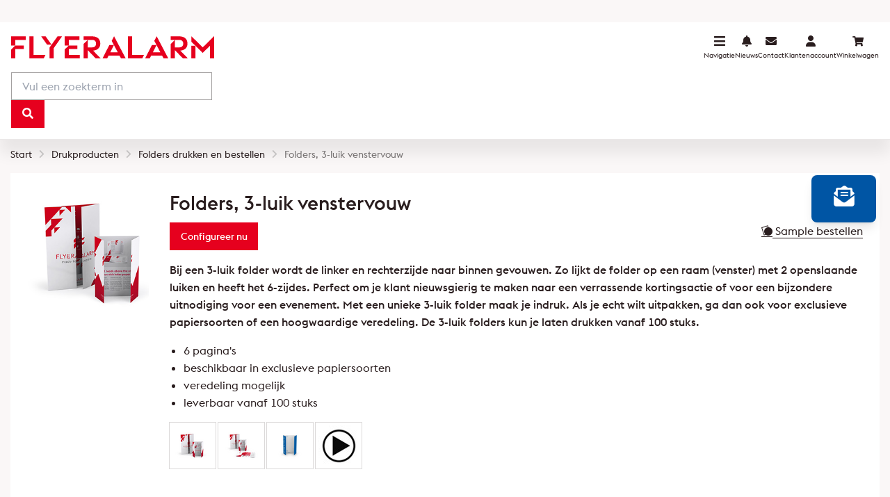

--- FILE ---
content_type: text/html; charset=UTF-8
request_url: https://www.flyeralarm.com/be/p/folders-3-luik-venstervouw-4356761.html
body_size: 42826
content:
<!DOCTYPE html>
<html xml:lang="nl-be" lang="nl-be" prefix="og: http://ogp.me/ns# fb: http://ogp.me/ns/fb#">
    <head>
        
        <script>
            window.dataLayer = window.dataLayer || [];window.dataLayer.push({"pageCategory":"Configurator Linear","pageType":"product","productInfo":"84|4356761|Folders, 3-luik venstervouw"});
        </script>
        
        <title>3-luik folders drukken | FLYERALARM</title>
        
        <meta name="robots" content="index,follow">
        
        <meta name="description" content="Druk een 3-luik folder en val op bij je klanten. Deze unieke en originele vouwwijze laat je folder positief opvallen bij klanten.">
        <meta charset="utf-8">
        <meta name="google-site-verification" content="YmwexqVB2BUtK9aQzqLR-IKqIFHLoAJTV7V12WC1MhE">
        <meta name="p:domain_verify" content="54a667a6f5fe2b48abdf5099ad26d790">
        <meta name="viewport" content="width=device-width,initial-scale=1">
        <meta property="og:title" content="3-luik folders drukken | FLYERALARM"/>
		<meta property="og:url" content="https://www.flyeralarm.com/be/p/folders-3-luik-venstervouw-4356761.html"/>
		<meta property="og:description" content="Druk een 3-luik folder en val op bij je klanten. Deze unieke en originele vouwwijze laat je folder positief opvallen bij klanten."/>
		<meta property="og:type" content="website"/>
		<meta property="og:image" content="https://www.flyeralarm.com/assets/groesse3/44/59/AS-2704459.jpg"/>

        <link href="/apple-touch-icon-180x180.png" rel="apple-touch-icon" sizes="180x180">
        <link href="/apple-touch-icon-152x152.png" rel="apple-touch-icon" sizes="152x152">
        <link href="/apple-touch-icon-144x144.png" rel="apple-touch-icon" sizes="144x144">
        <link href="/apple-touch-icon-120x120.png" rel="apple-touch-icon" sizes="120x120">
        <link href="/apple-touch-icon-114x114.png" rel="apple-touch-icon" sizes="114x114">
        <link href="/apple-touch-icon-76x76.png" rel="apple-touch-icon" sizes="76x76">
        <link href="/apple-touch-icon-72x72.png" rel="apple-touch-icon" sizes="72x72">
        <link href="/apple-touch-icon-60x60.png" rel="apple-touch-icon" sizes="60x60">
        <link href="/apple-touch-icon-57x57.png" rel="apple-touch-icon" sizes="57x57">
        <link href="/apple-touch-icon.png" rel="apple-touch-icon">
        <link href="/cds/assets/favicon.ico" rel="icon" type="image/x-icon">
        
        <link href="https://www.flyeralarm.com/be/p/folders-3-luik-venstervouw-4356761.html" rel="canonical">
        
<link href="https://www.flyeralarm.com/dk/p/foldere-dobbelt-portfals-4356761.html" hreflang="da-DK" rel="alternate">
<link href="https://www.flyeralarm.com/at/p/faltblaetter-zweibruch-fensterfalz-4356761.html" hreflang="de-AT" rel="alternate">
<link href="https://www.flyeralarm.com/ch/p/faltblaetter-zweibruch-fensterfalz-4356761.html" hreflang="de-CH" rel="alternate">
<link href="https://www.flyeralarm.com/de/p/faltblaetter-zweibruch-fensterfalz-4356761.html" hreflang="de-DE" rel="alternate">
<link href="https://www.flyeralarm.com/it/p/faltblaetter-zweibruch-fensterfalz-4356761.html" hreflang="de-IT" rel="alternate">
<link href="https://www.flyeralarm.com/es/p/folletos-2-pliegues-plegado-ventana-4356761.html" hreflang="es-ES" rel="alternate">
<link href="https://www.flyeralarm.com/be/p/depliants-2-plis-pliage-fenetre-4356761.html" hreflang="fr-BE" rel="alternate">
<link href="https://www.flyeralarm.com/ch/p/depliants-2-plis-pliage-fenetre-4356761.html" hreflang="fr-CH" rel="alternate">
<link href="https://www.flyeralarm.com/fr/p/depliants-2-plis-pliage-fenetre-4356761.html" hreflang="fr-FR" rel="alternate">
<link href="https://www.flyeralarm.com/ch/p/pieghevoli-2-pieghe-a-finestra-4356761.html" hreflang="it-CH" rel="alternate">
<link href="https://www.flyeralarm.com/it/p/pieghevoli-2-pieghe-a-finestra-4356761.html" hreflang="it-IT" rel="alternate">
<link href="https://www.flyeralarm.com/be/p/folders-3-luik-venstervouw-4356761.html" hreflang="nl-BE" rel="alternate">
<link href="https://www.flyeralarm.com/nl/p/folders-3-luik-venstervouw-4356761.html" hreflang="nl-NL" rel="alternate">
<link href="https://www.flyeralarm.com/se/p/foldrar-foensterfalsning-4356761.html" hreflang="sv-SE" rel="alternate">
        
        <script type="application/ld+json">
            {"@context":"https://schema.org/","@type":"Product","sku":"FC-4356761","mpn":"FC-4356761","image":"https://www.flyeralarm.com/assets/groesse3/44/59/AS-2704459.jpg","name":"Folders, 3-luik venstervouw","description":"Druk een 3-luik folder en val op bij je klanten. Deze unieke en originele vouwwijze laat je folder positief opvallen bij klanten.","brand":{"@type":"Brand","name":"FLYERALARM"},"offers":{"@type":"Offer","url":"https://www.flyeralarm.com/be/p/folders-3-luik-venstervouw-4356761.html","itemCondition":"https://schema.org/NewCondition","availability":"https://schema.org/InStock","price":"29.84","priceCurrency":"EUR","priceValidUntil":"2025-12-31","shippingDetails":{"@type":"OfferShippingDetails","shippingRate":{"@type":"MonetaryAmount","value":0,"currency":"EUR"},"shippingDestination":{"@type":"DefinedRegion","addressCountry":"BE"},"deliveryTime":{"@type":"ShippingDeliveryTime","handlingTime":{"@type":"QuantitativeValue","minValue":0,"maxValue":1,"unitCode":"DAY"},"transitTime":{"@type":"QuantitativeValue","minValue":1,"maxValue":3,"unitCode":"DAY"}}},"offeredBy":{"@type":"Organization","@id":"https://www.flyeralarm.com"},"mainEntityOfPage":{"@type":"WebPage","@id":"https://www.flyeralarm.com#WebPage"}}}
        </script>
        
        <script type="application/ld+json">
            {"@context":"https://schema.org","@type":"WebPage","id":"https://www.flyeralarm.com#WebPage","url":"https://www.flyeralarm.com/be/p/folders-3-luik-venstervouw-4356761.html","breadcrumb":{"@type":"BreadcrumbList","@id":"https://www.flyeralarm.com#BreadcrumbList","name":"Folders, 3-luik venstervouw"}}
        </script>
        
        <script type="application/ld+json">
            {"@context":"https://schema.org","@type":"BreadcrumbList","id":"https://www.flyeralarm.com#BreadcrumbList","itemListElement":[{"@type":"ListItem","position":1,"item":{"@id":"/be/","name":"Start"}},{"@type":"ListItem","position":2,"item":{"@id":"/be/c/drukproducten/","name":"Drukproducten"}},{"@type":"ListItem","position":3,"item":{"@id":"/be/c/drukproducten/folders/","name":"Folders drukken en bestellen"}},{"@type":"ListItem","position":4,"item":{"@id":"/be/p/folders-3-luik-venstervouw-4356761.html","name":"Folders, 3-luik venstervouw"}}]}
        </script>

        

        
        <script data-esi-type="static" data-esi="head-analytics"></script>
        <link data-esi-type="static" data-esi="head-assets" rel="preconnect" href="https://www.flyeralarm.com"><link data-esi-type="static" data-esi="head-assets" rel="preconnect" href="https://cs.iubenda.com"><link data-esi-type="static" data-esi="head-assets" rel="preconnect" href="https://cdn.iubenda.com"><link data-esi-type="static" data-esi="head-assets" rel="preconnect" href="https://try.abtasty.com"><link data-esi-type="static" data-esi="head-assets" rel="preconnect" href="https://graphql.contentful.com"><link data-esi-type="static" data-esi="head-assets" rel="preconnect" href="https://images.ctfassets.net"><link data-esi-type="static" data-esi="head-assets" rel="dns-prefetch" href="https://widgets.trustedshops.com"><link data-esi-type="static" data-esi="head-assets" rel="dns-prefetch" href="https://sgmt2.flyeralarm.com"><link data-esi-type="static" data-esi="head-assets" rel="dns-prefetch" href="https://www.googletagmanager.com"><link data-esi-type="static" data-esi="head-assets" rel="dns-prefetch" href="https://www.google-analytics.com/"><link data-esi-type="static" data-esi="head-assets" rel="dns-prefetch" href="https://static.hotjar.com"><link data-esi-type="static" data-esi="head-assets" rel="dns-prefetch" href="https://service.force.com"><link data-esi-type="static" data-esi="head-assets" rel="dns-prefetch" href="https://cdn.trkkn.com"><link data-esi-type="dynamic" data-esi="head-assets" rel="preload" href="https://try.abtasty.com/01c1c78308823ccb55ca1a3aded1b923.js" as="script"><link data-esi-type="dynamic" data-esi="head-assets" rel="preload" href="https://cdn.iubenda.com/cs/iubenda_cs.js" as="script"><link data-esi-type="static" data-esi="head-assets" rel="preload" href="/cds/assets/fonts/Icons-FA.woff2" as="font" type="font/woff2" crossorigin=""><link data-esi-type="static" data-esi="head-assets" rel="preload" href="/cds/assets/fonts/EuclidFA-Regular-WebS.woff2" as="font" type="font/woff2" crossorigin=""><link data-esi-type="static" data-esi="head-assets" rel="preload" href="/cds/assets/fonts/EuclidFA-Medium-WebS.woff2" as="font" type="font/woff2" crossorigin=""><link data-esi-type="static" data-esi="head-assets" href="/cds/assets/index.Byay3jcj.css" as="style" rel="preload"><link data-esi-type="static" data-esi="head-assets" href="/cds/components/chunks/lit.B3ZZrCt1.js" rel="modulepreload"><link data-esi-type="static" data-esi="head-assets" href="/cds/components/index.Dylaw9iB.js" rel="modulepreload"><link data-esi-type="static" data-esi="head-assets" href="/cds/components/chunks/accordion-preview.D4q5OCB_.js" rel="modulepreload"><link data-esi-type="static" data-esi="head-assets" href="/cds/components/chunks/breadcrumb.ETNkvAw3.js" rel="modulepreload"><link data-esi-type="static" data-esi="head-assets" href="/cds/components/chunks/contact-dropdown.DVnHrMTK.js" rel="modulepreload"><link data-esi-type="static" data-esi="head-assets" href="/cds/components/chunks/contact-link.CACxPdJT.js" rel="modulepreload"><link data-esi-type="static" data-esi="head-assets" href="/cds/components/chunks/document.Df-RcB8R.js" rel="modulepreload"><link data-esi-type="static" data-esi="head-assets" href="/cds/components/chunks/document-to-html.D4zvxEmH.js" rel="modulepreload"><link data-esi-type="static" data-esi="head-assets" href="/cds/components/chunks/footer.C8S0KkAj.js" rel="modulepreload"><link data-esi-type="static" data-esi="head-assets" href="/cds/components/chunks/header.B7_ehAQt.js" rel="modulepreload"><link data-esi-type="static" data-esi="head-assets" href="/cds/components/chunks/tracking.C-GvMmdC.js" rel="modulepreload"><link data-esi-type="static" data-esi="head-assets" href="/cds/components/chunks/base-element.CPVjo7sW.js" rel="modulepreload"><link data-esi-type="static" data-esi="head-assets" href="/cds/components/chunks/load.BOAnlnZA.js" rel="modulepreload"><link data-esi-type="static" data-esi="head-assets" href="/cds/components/chunks/i18n-controller.DEvMf49t.js" rel="modulepreload"><link data-esi-type="static" data-esi="head-assets" href="/cds/components/chunks/graphql-element.B7EKwEoR.js" rel="modulepreload"><link data-esi-type="static" data-esi="head-assets" href="/cds/components/chunks/_commonjsHelpers.CqkleIqs.js" rel="modulepreload"><link data-esi-type="static" data-esi="head-assets" href="/cds/components/chunks/index2.DHcnIGZy.js" rel="modulepreload"><link data-esi-type="static" data-esi="head-assets" href="/cds/components/chunks/_commonjsHelpers.Cpj98o6Y.js" rel="modulepreload"><link data-esi-type="static" data-esi="head-assets" href="/cds/components/chunks/check-utm-campaign.CPMjMPbp.js" rel="modulepreload"><link data-esi-type="static" data-esi="head-assets" href="/cds/components/chunks/url-from-string.B5tKj2cy.js" rel="modulepreload"><link data-esi-type="static" data-esi="head-assets" href="/cds/components/chunks/asset.ATcmBYEl.js" rel="modulepreload"><link data-esi-type="static" data-esi="head-assets" href="/cds/components/chunks/observer-element.CUaE5SnN.js" rel="modulepreload"><link data-esi-type="static" data-esi="head-assets" href="/cds/components/chunks/interaction.IjgpKktC.js" rel="modulepreload"><link data-esi-type="static" data-esi="head-assets" href="/cds/components/chunks/remove-trailing-slash.CUV4Vunj.js" rel="modulepreload"><link data-esi-type="static" data-esi="head-assets" href="/cds/components/chunks/button.D4yLWFkX.js" rel="modulepreload"><link data-esi-type="static" data-esi="head-assets" href="/cds/components/chunks/dayjs.min.DB8chbPK.js" rel="modulepreload"><link data-esi-type="static" data-esi="head-assets" href="/cds/components/chunks/headline.C2PeU7Tb.js" rel="modulepreload"><link data-esi-type="static" data-esi="head-assets" href="/cds/components/chunks/hero-banner.maioHTI8.js" rel="modulepreload"><link data-esi-type="static" data-esi="head-assets" href="/cds/components/chunks/check-target.DCU_FXlT.js" rel="modulepreload"><link data-esi-type="static" data-esi="head-assets" href="/cds/components/chunks/media.zcR-NlRw.js" rel="modulepreload"><link data-esi-type="static" data-esi="head-assets" href="/cds/components/chunks/hero-slide.CpeH_5-t.js" rel="modulepreload"><link data-esi-type="static" data-esi="head-assets" href="/cds/components/chunks/hero-slider.pzwg0lPD.js" rel="modulepreload"><link data-esi-type="static" data-esi="head-assets" href="/cds/components/chunks/hotspot.Bhhy4znX.js" rel="modulepreload"><link data-esi-type="static" data-esi="head-assets" href="/cds/components/chunks/image-hotspot.BpDblZ16.js" rel="modulepreload"><link data-esi-type="static" data-esi="head-assets" href="/cds/components/chunks/infobox.CZv0HmTF.js" rel="modulepreload"><link data-esi-type="static" data-esi="head-assets" href="/cds/components/chunks/input.BTbvTtc3.js" rel="modulepreload"><link data-esi-type="static" data-esi="head-assets" href="/cds/components/chunks/inspiration.BH7ChvFH.js" rel="modulepreload"><link data-esi-type="static" data-esi="head-assets" href="/cds/components/chunks/link.BH8DCcMf.js" rel="modulepreload"><link data-esi-type="static" data-esi="head-assets" href="/cds/components/chunks/icon.CQUu834z.js" rel="modulepreload"><link data-esi-type="static" data-esi="head-assets" href="/cds/components/chunks/modal.BpQAw_O3.js" rel="modulepreload"><link data-esi-type="static" data-esi="head-assets" href="/cds/components/chunks/navigation.SW620ubu.js" rel="modulepreload"><link data-esi-type="static" data-esi="head-assets" href="/cds/components/chunks/newsletter-badge.CmmTBzkO.js" rel="modulepreload"><link data-esi-type="static" data-esi="head-assets" href="/cds/components/chunks/newsletter-widget.DMfKFa3z.js" rel="modulepreload"><link data-esi-type="static" data-esi="head-assets" href="/cds/components/chunks/tile-collection.BZwQv6Om.js" rel="modulepreload"><link data-esi-type="static" data-esi="head-assets" href="/cds/components/chunks/fake-brand.-J1of3dQ.js" rel="modulepreload"><link data-esi-type="static" data-esi="head-assets" href="/cds/components/chunks/off-canvas.CS8Cqnng.js" rel="modulepreload"><link data-esi-type="static" data-esi="head-assets" href="/cds/components/chunks/overlay.DDaZnZbF.js" rel="modulepreload"><link data-esi-type="static" data-esi="head-assets" href="/cds/components/chunks/page-collection-url.BgZJzS3Q.js" rel="modulepreload"><link data-esi-type="static" data-esi="head-assets" href="/cds/components/chunks/page.BLvB04oH.js" rel="modulepreload"><link data-esi-type="static" data-esi="head-assets" href="/cds/components/chunks/page-container.Cz2bp97M.js" rel="modulepreload"><link data-esi-type="static" data-esi="head-assets" href="/cds/components/chunks/page-not-found.CmBouOLq.js" rel="modulepreload"><link data-esi-type="static" data-esi="head-assets" href="/cds/components/chunks/page-themes-and-branches.OMK6_PMz.js" rel="modulepreload"><link data-esi-type="static" data-esi="head-assets" href="/cds/components/chunks/salesforce-chat.CWP3vP_6.js" rel="modulepreload"><link data-esi-type="static" data-esi="head-assets" href="/cds/components/chunks/scrollup-button.qhRrk0gc.js" rel="modulepreload"><link data-esi-type="static" data-esi="head-assets" href="/cds/components/chunks/search.BdJg26RN.js" rel="modulepreload"><link data-esi-type="static" data-esi="head-assets" href="/cds/components/chunks/seo-text.CLXUcCAP.js" rel="modulepreload"><link data-esi-type="static" data-esi="head-assets" href="/cds/components/chunks/single-slider.CGTqhMbF.js" rel="modulepreload"><link data-esi-type="static" data-esi="head-assets" href="/cds/components/chunks/tab-group.BuJ4kQBI.js" rel="modulepreload"><link data-esi-type="static" data-esi="head-assets" href="/cds/components/chunks/tab-panel.OcT6-Y8p.js" rel="modulepreload"><link data-esi-type="static" data-esi="head-assets" href="/cds/components/chunks/tab.BBHjJWFM.js" rel="modulepreload"><link data-esi-type="static" data-esi="head-assets" href="/cds/components/chunks/tabs.C4-E7s6A.js" rel="modulepreload"><link data-esi-type="static" data-esi="head-assets" href="/cds/components/chunks/tagline.DfpsE6rk.js" rel="modulepreload"><link data-esi-type="static" data-esi="head-assets" href="/cds/components/chunks/text-and-image-with-call-to-action.DaaNTP6P.js" rel="modulepreload"><link data-esi-type="static" data-esi="head-assets" href="/cds/components/chunks/tooltip.BIQs3x50.js" rel="modulepreload"><script data-esi-type="static" data-script="cds-head" data-esi="head-assets">(()=>{var s,n,F=Object.create,o=Object.defineProperty,N=Object.getOwnPropertyDescriptor,R=Object.getOwnPropertyNames,q=Object.getPrototypeOf,H=Object.prototype.hasOwnProperty,h=(e,t)=>o(e,"name",{value:t,configurable:!0}),e=(e,t)=>()=>t=e?e(e=0):t,t=(e,t)=>{for(var n in t)o(e,n,{get:t[n],enumerable:!0})},V=(e,t,n)=>(n=null!=e?F(q(e)):{},((t,n,i,a)=>{if(n&&"object"==typeof n||"function"==typeof n)for(let e of R(n))H.call(t,e)||e===i||o(t,e,{get:()=>n[e],enumerable:!(a=N(n,e))||a.enumerable});return t})(!t&&e&&e.__esModule?n:o(n,"default",{value:e,enumerable:!0}),e)),W=e(()=>{s="u"<typeof process||typeof Window<"u"&&typeof Document<"u"}),D=e(()=>{}),O=e(()=>{}),i=e(()=>{W(),D(),O()}),U=e(()=>{i(),n=h(()=>{if(!s)return"";switch(location.hostname){case"localhost":return"";case"www.flyeralarm.com":return".flyeralarm.com";default:return""}},"a")});function a(e,t){return t?(e="; "+e,!0===t?e:e+"="+t):""}function Y(e){var t;return"number"==typeof e.expires&&(t=Math.min(Date.now()+864e5*e.expires,864e13),e.expires=new Date(t)),a("Expires",e.expires?e.expires.toUTCString():"")+a("Domain",e.domain)+a("Path",e.path)+a("Secure",e.secure)+a("Partitioned",e.partitioned)+a("SameSite",e.sameSite)}function K(e,t,n){return encodeURIComponent(e).replace(/%(2[346B]|5E|60|7C)/g,decodeURIComponent).replace(/\(/g,"%28").replace(/\)/g,"%29")+"="+encodeURIComponent(t).replace(/%(2[346BF]|3[AC-F]|40|5[BDE]|60|7[BCD])/g,decodeURIComponent)+Y(n)}function $(e){var n,i={};for(n of e?e.split("; "):[]){let e=n.split("="),t=e.slice(1).join("=");'"'===t[0]&&(t=t.slice(1,-1));try{i[decodeURIComponent(e[0])]=t.replace(/(%[\dA-F]{2})+/gi,decodeURIComponent)}catch{}}return i}function r(){return $(document.cookie)}function l(e){return r()[e]}function d(e,t,n){document.cookie=K(e,t,{path:"/",...n})}var c,p,u,G,Z,Q,m,g,J,b,X,ee,te,ne,ie,f,ae,oe,re,se,k,le,de,v,y,ce,w,x,C,pe,z,ue,P,T,me,S,ge,A=e(()=>{h(a,"stringifyAttribute"),h(Y,"stringifyAttributes"),h(K,"encode"),h($,"parse"),h(r,"getAll"),h(l,"get"),h(d,"set")}),he=e(()=>{A(),U(),i(),h(c=class{},"e"),(c=c).locale={get:h(()=>s&&r().FA_COMMERCE_LOCALE?r().FA_COMMERCE_LOCALE.replace("_","-"):void 0,"get"),set:h(e=>{s&&d("FA_COMMERCE_LOCALE",e.replace("-","_"),{expires:30,path:"/",secure:!0,domain:n()})},"set")},p=c}),be=e(()=>{A(),U(),i(),h(u=class{},"r"),(u=u).cartItems={get:h(e=>!!s&&(l(`FlyFE_${e.toLowerCase()}_cartItems`)?parseInt(l(`FlyFE_${e.toLowerCase()}_cartItems`)):void 0),"get"),set:h((e,t)=>{s&&d(`FlyFE_${e.toLowerCase()}_cartItems`,""+t,{expires:1,path:"/",secure:!0,domain:n()})},"set")},u.user={get:h(e=>!!s&&!!l(`FlyFE_${e.toLowerCase()}_user`),"get"),set:h(e=>{s&&d(`FlyFE_${e.toLowerCase()}_user`,"true",{expires:1,path:"/",secure:!0,domain:n()})},"set")},u.language={get:h(e=>!!s&&l(`FlyFE_${e.toLowerCase()}_language`),"get"),set:h((e,t)=>{s&&d(`FlyFE_${t.toLowerCase()}_language`,e,{expires:30,path:"/",secure:!0,domain:n()})},"set")},G=u}),fe=e(()=>{A(),i(),h(Z=class{},"r"),Z.visitorID={get:h(e=>!!s&&l("fly_ga_visitorID_"+e.toLowerCase()),"get")}}),j=e(()=>{U(),A(),he(),be(),fe(),i()}),ke=e(()=>{j(),i(),Q=h((e,t)=>{s?(document.documentElement.lang=e,p.locale.set(e),G.language.set(e.split("-")[0].toLowerCase(),e.split("-")[1]),document.documentElement.dataset.locale=e,t||window.dispatchEvent(new CustomEvent("@ux-util/locale",{detail:{update:!0,locale:e}}))):globalThis.lang=e},"u")}),ve=e(()=>{ke(),i(),j()}),ye=e(()=>{m=h(e=>{if(e&&(-1!==e.indexOf("-")||-1!==e.indexOf("_")))return e?.replace("_","-").split("-").map((e,t)=>0===t?e.toLowerCase():e.toUpperCase()).join("-")},"i")}),we=e(()=>{ye()}),xe=e(()=>{i(),s?document.documentElement.lang:globalThis.document?.documentElement?.lang||globalThis.lang,g=h(()=>s?document.documentElement.lang:globalThis.document?.documentElement?.lang||globalThis.lang,"o")}),Ce=e(()=>{ye(),i()}),E=e(()=>{ve(),ye(),we(),xe(),Ce(),ke(),i(),j()}),ze=(J=(e,t)=>{var n=new TextEncoder,i=new TextDecoder;function l(...e){var t,e=new l.Request(...e),n=new XMLHttpRequest;n.withCredentials="include"===e.credentials,n.timeout=e[d].timeout,n.open(e.method,e.url,!1);let i=!1;try{n.responseType="arraybuffer"}catch{n.overrideMimeType("text/plain; charset=x-user-defined"),i=!0}for(t of e.headers)n.setRequestHeader(...t);n.send(e[d].body||null);let a=n.getAllResponseHeaders(),o=(a=a&&a.split(`\r
`).filter(Boolean).map(e=>e.split(": ",2)),n.response);if(i){var r=new Uint8Array(o.length);for(let e=0;e<o.length;e++)r[e]=255&o.charCodeAt(e);o=r}var s=new l.Response(o,{headers:a,status:n.status,statusText:n.statusText});return s[d].url=n.responseURL,s[d].redirected=n.responseURL!==e.url,s}h(l,"syncFetch");var d=Symbol("SyncFetch Internals"),a=["mode","cache","redirect","referrer","integrity"],o={100:"Continue",101:"Switching Protocols",200:"OK",201:"Created",202:"Accepted",203:"Non-Authoritative Information",204:"No Content",205:"Reset Content",206:"Partial Content",300:"Multiple Choices",301:"Moved Permanently",302:"Found",303:"See Other",304:"Not Modified",305:"Use Proxy",307:"Temporary Redirect",400:"Bad Request",401:"Unauthorized",402:"Payment Required",403:"Forbidden",404:"Not Found",405:"Method Not Allowed",406:"Not Acceptable",407:"Proxy Authentication Required",408:"Request Timeout",409:"Conflict",410:"Gone",411:"Length Required",412:"Precondition Failed",413:"Payload Too Large",414:"URI Too Long",415:"Unsupported Media Type",416:"Range Not Satisfiable",417:"Expectation Failed",426:"Upgrade Required",500:"Internal Server Error",501:"Not Implemented",502:"Bad Gateway",503:"Service Unavailable",504:"Gateway Timeout",505:"HTTP Version Not Supported"},r=class r{constructor(e,t={}){for(var n of a)if(n in t)throw new TypeError(`option ${n} not supported`);if("same-origin"===t.credentials)throw new TypeError("option credentials with value 'same-origin' not supported");if(this[d]={method:t.method||"GET",headers:new l.Headers(t.headers),body:m(t.body),credentials:t.credentials||"omit",timeout:t.timeout||0},"string"==typeof e)this[d].url=e;else{if(!(e instanceof r))throw new TypeError("Request input should be a URL string or a Request object");this[d].url=e.url,t.method||(this[d].method=e.method),t.headers||(this[d].headers=e.headers),t.body||(this[d].body=e[d].body),t.credentials||(this[d].credentials=e.credentials)}}get cache(){return"default"}get credentials(){return this[d].credentials}get destination(){return""}get headers(){return this[d].headers}get integrity(){return""}get method(){return this[d].method}get mode(){return"cors"}get priority(){return"auto"}get redirect(){return"follow"}get referrer(){return"about:client"}get referrerPolicy(){return""}get url(){return this[d].url}clone(){return p(this),new r(this.url,this[d])}},s=(h(r,"SyncRequest"),class s{constructor(e,t={}){this[d]={body:m(e),bodyUsed:!1,headers:new l.Headers(t.headers),status:t.status,statusText:t.statusText}}get headers(){return this[d].headers}get ok(){var e=this[d].status;return 200<=e&&e<300}get redirected(){return this[d].redirected}get status(){return this[d].status}get statusText(){return this[d].statusText}get url(){return this[d].url}clone(){return this.redirect(this[d].url,this[d].status)}redirect(e,t){p(this);t=new s(this[d].body,{headers:this[d].headers,status:t||this[d].status,statusText:o[t]||this[d].statusText});return t[d].url=e||this[d].url,t[d].redirected=this[d].redirected,t}}),c=(h(s,"SyncResponse"),class c{constructor(e){this[d]={body:m(e),bodyUsed:!1}}get bodyUsed(){return this[d].bodyUsed}static mixin(e){for(var t of Object.getOwnPropertyNames(c.prototype)){var n;"constructor"!==t&&(n=Object.getOwnPropertyDescriptor(c.prototype,t),Object.defineProperty(e,t,{...n,enumerable:!0}))}}arrayBuffer(){var e=u(this);return e.buffer.slice(e.byteOffset,e.byteOffset+e.byteLength)}blob(){var e=this.headers&&this.headers.get("content-type");return new Blob([u(this)],e&&{type:e})}text(){return i.decode(u(this))}json(){try{return JSON.parse(this.text())}catch(e){throw new TypeError(`invalid json response body at ${this.url} reason: `+e.message,"invalid-json")}}});h(c,"Body");function p(e){if(e.bodyUsed)throw new TypeError("body used already for: "+e.url)}function u(e){return p(e),e[d].bodyUsed=!0,e[d].body||new Uint8Array}function m(e){return"string"==typeof e?n.encode(e):e||null}h(p,"checkBody"),h(u,"consumeBody"),h(m,"parseBody"),c.mixin(r.prototype),c.mixin(s.prototype);var g=class{constructor(e){if(e instanceof l.Headers)this[d]={...e[d]};else if(this[d]={},Array.isArray(e))for(var[t,n]of e)this.append(t,n);else if("object"==typeof e)for(var i in e)this.set(i,e[i])}append(e,t){e=e.toLowerCase(),this[d][e]||(this[d][e]=[]),this[d][e].push(t)}delete(e){delete this[d][e.toLowerCase()]}set(e,t){this[d][e.toLowerCase()]=[t]}entries(){var e,t=[];for(e in this[d])for(var n of this[d][e])t.push([e,n]);return t}get(e){return(e=e.toLowerCase())in this[d]?this[d][e].join(", "):null}keys(){return Object.keys(this[d])}has(e){return e.toLowerCase()in this[d]}values(){var e,t=[];for(e in this[d])for(var n of this[d][e])t.push(n);return t}*[Symbol.iterator](){for(var e in this[d])for(var t of this[d][e])yield[e,t]}};h(g,"Headers"),l.Headers=g,l.Request=r,l.Response=s,t.exports=l},()=>(b||J((b={exports:{}}).exports,b),b.exports)),_=e(()=>{X=h((e,...t)=>0===t.length?e[0]:String.raw({raw:e},...t),"concatenateTemplateLiteralTag"),ee=X}),Pe=e(()=>{h(te=class{constructor(){"u"<typeof process?this.hasInteraction=new Promise(e=>{setTimeout(()=>{e("timeout")},500)}):this.hasInteraction=Promise.resolve(!1)}},"t"),ne=te,ie=globalThis.interaction||(globalThis.interaction=new ne)}),Te={},Se=(t(Te,{Interaction:()=>ne,interaction:()=>ie}),e(()=>{Pe()})),Ae=e(()=>{f={"da-DK":{libs:{flyeralarm:{googleOptimize:!1,googleAnalytics:!1,googleTagManager:!1}},faSeo:{content:"Inhalt",readMoreButton:"Læs videre"},hello:"Hello world",flyTile:{detailPrice:"...",nextStepBlog:"Blog",nextStepCart:"Tilføj til indkøbskurv",stopperTextNeu:"Nyhed",stopperTextAngebot:"Tilbud",nextStepConfigurator:"Konfigurer nu",nextStepDiscoverMore:"Læs mere",stopperTextTopseller:"Topseller"},faFooter:{countries:"Lande",languages:"Sprog"},faHeader:{mainContent:"Hauptteil"},faSearch:{clear:"Slet indtastning",delet:"slet",product:"Produkter",category:"Produktkategorier",external:"Mere information",placeholder:"Indtast et søgeord",searchHistory:"Søgehistorik",didYouMeanPhrase:"Mente du %s?",resultsForPhrase:"Resultater for din søgning efter %s",searchResultsEmpty:"Søgeresultater (0)",showAllResultsPhrase:"Vis alle resultater for %s",suggestionsForPhrase:"Forslag for din søgning efter %s",noSearchResultsMessage:"Beklager, vi kunne ikke finde nogen matchende søgeresultater for dit søgeord %s.",recentlyViewedProducts:"Senest viste produkter",customerFavoriteProducts:"Vores kunders favoritter",notEnoughCharactersPhrase:"Indtast mindst %s tegn.",mostFrequentlySearchedTerms:"Populære søgeord"},faShareUrl:{sharing:"Del"},flyIubenda:{i18n:{dk:{modal:{back:" ",cookie_policy:"Cookie-retningslinjer",save_and_go_back:"Gem og tilbage",see_full_cookie_policy:"Vis de fuldstændige cookie-retningslinjer"},footer:{btnCaption:"Gem og surf videre"},"2nd_layer":{widget_intro:"På dette kontrolpanel kan du angive visse indstillinger for behandlingen af ​​dine personlige data. Du kan til enhver tid ændre dit valg ved at få adgang til dette kontrolpanel via det medfølgende link. For at give samtykke til de behandlingsaktiviteter, der er beskrevet nedenfor, skal du flytte kontakten i overensstemmelse hermed eller bruge knappen “Samtyk til det hele“ og derefter bekræfte lagringen af ​​dine indstillinger.",widget_title:"Dine privatlivsindstillinger"},per_purpose:{purposes:{1:{name:"Absolut påkrævet",description:"Vi bruger denne tracker til at muliggøre handlinger og udførelse af servicer, som du har ønsket at modtage fra os. Denne tracker er en forudsætning for udførelsen og af den grund spørger vi ikke efter dit samtykke."},2:{name:"Enkelte interaktioner og funktioner",description:"Denne tracker er ansvarlig for enkelte interaktioner og handlinger, der giver adgang til bestemte dele af vores service og letter kommunikationen med os."},3:{name:"Forbedret brugererfaring",description:"Med denne tracker sikrer vi en bedre brugererfaring ved at tilbyde udvidede muligheder for forvaltning af indstillinger og funktioner og den sikrer adgang til interaktionen med eksterne netværk og platforme."},4:{name:"Måling af resultater",description:"Takket være denne tracker kan vi måle onlinetrafik og analysere adfærd for på den måde at forbedre vores service."},5:{name:"Targeting og reklame",description:"Med denne tracking kan vi præsentere adfærdsbaseret personificerede reklameindhold samt forvalte, integrere og følge reklamevisninger."}},reject_all:"Tillad nødvendige cookies",approve_all:"Kun nødvendige",widget_intro:"På den efterfølgende kontrolflade kan du tilpasse dine samtykkepræferencer for enhver tracking teknologi, der hjælper os til at nå de nedenfor beskrevne funktioner og aktiviteter. Du kan læsere mere om sådanne teknologier og deres funktioner under <span><a href='https://www.flyeralarm.com/dk/i/cookie-retningslinjer'>Cookie-retningslinje</a></span>. Du kan til enhver tid tjekke og ændre dit valg.",widget_title:"Tracking-indstillinger",see_description:"Vis beskrivelse",hide_description:"Skjul beskrivelse",see_description_customize:"Vis og tilpas beskrivelse"}}},siteId:"dk00001",content:`<h3>FLYERALARM – henvisninger til brug af cookies</h3>
<p>Vi bruger cookies og andre redskaber, som er teknisk set nødvenidge for driften af dette website. Med dit samtykke bruger vi derudover valgfrit cookies til analyse- & markedsføringsformål, for at give en bedre brugeroplevelse, for at opnå en mere enkel funktionalitet samt måling ifm. targeting og reklame. På “Acceptér alle cookies“ giver du samtykke til brugen af cookies. På “Tillad kun nødvendige cookies“ kan du afvise brugen af cookies – med undtagelse for de teknisk nødvendige cookies. Vær opmærksom på, at dette medfører en ringere brugeroplevelse af websitet. Hvis du vil indstille brugen af cookies individuelt, kan du klikke på ”cookie-indstillinger” – dér kan du også ændre/fortryde dine tidligere indstillinger. <span><a href="https://www.flyeralarm.com/dk/i/cookie-retningslinjer?hide-cookie-banner">Cookie-retningslinje</a></span>&ensp;<span><a href='https://www.flyeralarm.com/dk/i/databeskyttelsesbestemmelser?hide-cookie-banner'>Databeskyttelseserklæring</a>&ensp;</span><span><a href='https://www.flyeralarm.com/dk/i/impressum?hide-cookie-banner'>Kolofon</a></span></p>`,language:"dk",position:"float-center",cookiePolicyId:"50906696",acceptButtonCaption:"Accepter alle cookies",rejectButtonCaption:"Tillad kun teknisk nødvendige cookies",customizeButtonCaption:"Cookie-indstillinger"},faCookieInfo:{text:"Accepter funktionelle cookies for at vise alt indhold.",headline:"Indhold vises ikke",cookieSettings:"Åbn cookie-indstillinger"},faFilterChip:{reset:"Nulstil",description:"Filter"},flyNewsletter:{title:"Tilmeld nyhedsbrev"},faNotifications:{heading:"Meddelelser",noMessages:"Der er ingen beskeder",archivedMessagesButton:"Se tidligere beskeder",closeNotificationButton:"Luk vinduet"},flyNotification:{createdAt:"Oprettet den:"},flyPageCategory:{next:"Weiter",total:"Gesamt",previous:"Zurück",products:"Produkte",showMore:"Vis mere",categories:"Kategorier",topProducts:"Topprodukter",topCategories:"Topkategorier"},flyPageNotFound:{text:"Og nu? Prøv venligst igen. Mere end 3 millioner printprodukter venter på dig.",sorry:"Undskyld",headline:"Vi kan ikke finde den side, du leder efter.",sorryText:"Der er noget galt her.",page404Text:"404 Not found.",startButton:"Til FLYERALARM startsiden"},faTileCollection:{showMore:"vis flere resultater"},flyPageContainer:{showMore:"Vis mere"},faQrcodeGenerator:{sms:"SMS",web:"Hjemmeside-URL",city:"By",text:"Tekst",email:"E-mail",phone:"Opkald",title:"Titel",street:"Gade",company:"Virksomhed/organisation",country:"Land",subject:"Emne",zipcode:"Postnummer",areacode:"Områdekode",download:"Download",emailads:"E-mail",lastname:"Efternavn",position:"Stilling",firstname:"Fornavn",emailadsbiz:"E-mail (forretning)",phonenumber:"Telefonnummer",businesscard:"Visitkort",emailadsprivat:"E-mail (privat)",phonenumberbiz:"Telefon (forretning)",phonenumbermobil:"Telefon (mobil)",phonenumberprivat:"Telefon (privat)"},flyPageHelpcenter:{back:"Tilbage",topQuestions:"Topspørgsmål",categoryHeading:"Hjælpekategorier",relatedArticles:"Relaterede artikler",flySearchContainerPlaceholder:"Søg i FAQ"},getNextStepFromUrl:{blog:"Blog",cart:"Tilføj til indkøbskurv",more:"Læs mere",configurator:"Konfigurer nu",onlinedesign:"Online gestalten"},flyAccordionPreview:{showLess:"Vis mindre",showMore:"Vis mere"},flyPaperweightCalculator:{name:"Papirvægtsberegner",piece:"stk.",width:"Bredde",height:"Højde",pieces:"Antal",weight:"Papirvægt",sumWeight:"Samlet vægt"}},"de-AT":{faHeader:{mainContent:"Hauptteil",etrustedWidgetId:"wdg-faf0a8db-d9e5-4b94-af74-7c28ff0aa3d9"},flyIubenda:{i18n:{de:{"2nd_layer":{widget_intro:"Auf dieser Kontrollfläche können Sie bestimmte Einstellungen zu der Verarbeitung Ihrer personenbezogener Daten festlegen. Sie können Ihre Auswahl jederzeit ändern, indem Sie diese Kontrollfläche über den bereitgestellten Link aufrufen. Um in die nachstehend beschriebenen Verarbeitungstätigkeiten einzuwilligen verschieben Sie die Schalter entsprechend oder nutzen den Button „Essenzielle zulassen“ und bestätigen dann die Speicherung Ihrer Einstellungen."},per_purpose:{reject_all:"Essenzielle zulassen"}}},siteId:"2331465",content:`<h3>FLYERALARM – Hinweise zu Cookies</h3>
<p>Wir verwenden Cookies und andere Technologien, die für den Betrieb unserer Webseite technisch notwendig sind. Mit Ihrer Zustimmung verwenden wir zudem auch optionale Cookies zu Analyse- & Marketingzwecken, für eine verbesserte Nutzererfahrung, für einfache Interaktion & Funktionalitäten, zur Erfolgsmessung sowie zu Targeting & Werbezwecken. Über <b>„Alle Cookies akzeptieren“</b> stimmen Sie der Verwendung aller Cookies zu. Über <b>„Nur essenzielle Cookies zulassen“</b> können sie das Setzen aller Cookies – mit Ausnahme der technisch notwendigen Cookies – ablehnen. Bitte beachten Sie, dass es hierdurch zu einer Beeinträchtigung der Nutzererfahrung unserer Webseite kommen kann. Wenn Sie individuelle Einstellungen vornehmen möchten, klicken Sie auf „Cookie-Einstellung“ – dort können Sie Ihre Zustimmung auch jederzeit mit Wirkung für die Zukunft widerrufen. <span><a href="https://www.flyeralarm.com/at/i/cookie-richtlinie?hide-cookie-banner">Cookie-Richtlinie</a></span>&ensp;<span><a href='https://www.flyeralarm.com/at/i/datenschutzerklaerung?hide-cookie-banner'>Datenschutzerklärung</a>&ensp;</span><span><a href='https://www.flyeralarm.com/at/i/impressum?hide-cookie-banner'>Impressum</a></span></p>`,language:"de",position:"float-center",cookiePolicyId:"44114172",acceptButtonCaption:"Alle Cookies akzeptieren",rejectButtonCaption:"Nur essenzielle Cookies zulassen",customizeButtonCaption:"Cookie-Einstellungen"}},"de-CH":{faHeader:{mainContent:"Hauptteil",etrustedWidgetId:"wdg-9fa4f720-1ff9-47cf-9ccb-db2152ef9073"},flyIubenda:{i18n:{de:{"2nd_layer":{widget_intro:"Auf dieser Kontrollfläche können Sie bestimmte Einstellungen zu der Verarbeitung Ihrer personenbezogener Daten festlegen. Sie können Ihre Auswahl jederzeit ändern, indem Sie diese Kontrollfläche über den bereitgestellten Link aufrufen. Um in die nachstehend beschriebenen Verarbeitungstätigkeiten einzuwilligen verschieben Sie die Schalter entsprechend oder nutzen den Button „Essenzielle zulassen“ und bestätigen dann die Speicherung Ihrer Einstellungen."},per_purpose:{reject_all:"Essenzielle zulassen"}}},siteId:"2331464",content:`<h3>FLYERALARM – Hinweise zu Cookies</h3>
<p>Wir verwenden Cookies und andere Technologien, die für den Betrieb unserer Webseite technisch notwendig sind. Mit Ihrer Zustimmung verwenden wir zudem auch optionale Cookies zu Analyse- & Marketingzwecken, für eine verbesserte Nutzererfahrung, für einfache Interaktion & Funktionalitäten, zur Erfolgsmessung sowie zu Targeting & Werbezwecken. Über <b>„Alle Cookies akzeptieren“</b> stimmen Sie der Verwendung aller Cookies zu. Über <b>„Nur essenzielle Cookies zulassen“</b> können sie das Setzen aller Cookies – mit Ausnahme der technisch notwendigen Cookies – ablehnen. Bitte beachten Sie, dass es hierdurch zu einer Beeinträchtigung der Nutzererfahrung unserer Webseite kommen kann. Wenn Sie individuelle Einstellungen vornehmen möchten, klicken Sie auf „Cookie-Einstellung“ – dort können Sie Ihre Zustimmung auch jederzeit mit Wirkung für die Zukunft widerrufen. <span><a href="https://www.flyeralarm.com/ch/i/cookie-richtlinie?hide-cookie-banner">Cookie-Richtlinie</a></span>&ensp;<span><a href='https://www.flyeralarm.com/ch/i/datenschutzerklaerung?hide-cookie-banner'>Datenschutzerklärung</a>&ensp;</span><span><a href='https://www.flyeralarm.com/ch/i/impressum?hide-cookie-banner'>Impressum</a></span></p>`,language:"de",position:"float-center",cookiePolicyId:"77924156",acceptButtonCaption:"Alle Cookies akzeptieren",rejectButtonCaption:"Nur essenzielle Cookies zulassen",customizeButtonCaption:"Cookie-Einstellungen"},faQrcodeGenerator:{sms:"SMS",web:"Website URL",city:"Stadt",text:"Text",email:"Email",phone:"Anruf",title:"Titel",street:"Strasse",company:"Firma/Organisation",country:"Land",subject:"Betreff",zipcode:"PLZ",areacode:"Vorwahl",download:"Download",emailads:"Email",lastname:"Nachname",position:"Position",firstname:"Vorname",emailadsbiz:"Email (geschäftlich)",phonenumber:"Telefonnummer",businesscard:"Visitenkarte",emailadsprivat:"Email (persönlich)",phonenumberbiz:"Telefon (geschäftlich)",phonenumbermobil:"Telefon (Mobil)",phonenumberprivat:"Telefon (persönlich)"}},"de-IT":{faHeader:{mainContent:"Hauptteil"},flyIubenda:{i18n:{de:{"2nd_layer":{widget_intro:"Auf dieser Kontrollfläche können Sie bestimmte Einstellungen zu der Verarbeitung Ihrer personenbezogener Daten festlegen. Sie können Ihre Auswahl jederzeit ändern, indem Sie diese Kontrollfläche über den bereitgestellten Link aufrufen. Um in die nachstehend beschriebenen Verarbeitungstätigkeiten einzuwilligen verschieben Sie die Schalter entsprechend oder nutzen den Button „Essenzielle zulassen“ und bestätigen dann die Speicherung Ihrer Einstellungen."},per_purpose:{reject_all:"Essenzielle zulassen"}}},siteId:"2331466",content:`<h3>FLYERALARM – Hinweise zu Cookies</h3>
<p>Wir verwenden Cookies und andere Technologien, die für den Betrieb unserer Webseite technisch notwendig sind. Mit Ihrer Zustimmung verwenden wir zudem auch optionale Cookies zu Analyse- & Marketingzwecken, für eine verbesserte Nutzererfahrung, für einfache Interaktion & Funktionalitäten, zur Erfolgsmessung sowie zu Targeting & Werbezwecken. Über <b>„Alle Cookies akzeptieren“</b> stimmen Sie der Verwendung aller Cookies zu. Über <b>„Nur essenzielle Cookies zulassen“</b> können sie das Setzen aller Cookies – mit Ausnahme der technisch notwendigen Cookies – ablehnen. Bitte beachten Sie, dass es hierdurch zu einer Beeinträchtigung der Nutzererfahrung unserer Webseite kommen kann. Wenn Sie individuelle Einstellungen vornehmen möchten, klicken Sie auf „Cookie-Einstellung“ – dort können Sie Ihre Zustimmung auch jederzeit mit Wirkung für die Zukunft widerrufen. <span><a href="https://www.flyeralarm.com/it/i/cookie-richtlinie?hide-cookie-banner">Cookie-Richtlinie</a></span>&ensp;<span><a href='https://www.flyeralarm.com/it/i/datenschutzerklaerung?hide-cookie-banner'>Datenschutzerklärung</a>&ensp;</span><span><a href='https://www.flyeralarm.com/it/i/impressum?hide-cookie-banner'>Impressum</a></span></p>`,language:"de",position:"float-center",cookiePolicyId:"70662575",acceptButtonCaption:"Alle Cookies akzeptieren",rejectButtonCaption:"Nur essenzielle Cookies zulassen",customizeButtonCaption:"Cookie-Einstellungen"},flySalesforceChat:{chat:"Chat",help:"Hilfe",email:"E-Mail",topic:"Thema",contact:"Kontakt",LastName:"Nachname",buttonId:"5735q000000PAsh",helpLink:"https://www.flyeralarm.com/de/i/hilfe",language:"de",lastName:"Nachname",timezone:"Europe/Berlin",firstName:"Vorname",infoText1:"Der Chat steht derzeit nicht zur Verfügung.",infoText2:"Wir sind von Montag bis Freitag von 10:30-16:00 Uhr erreichbar.",languages:"Sprachen",cookieText:"Über unsere Chat-Software treten Sie jederzeit mit uns in Kontakt. Damit wir Sie bestmöglich unterstützen können, müssen Sie in den Cookie-Einstellungen entweder alle Cookies akzeptieren oder zumindest die Cookies der Kategorie 'Einfache Interaktionen und Funktionalitäten' akzeptieren.",holidayUrl:"https://flyeralarm.my.salesforce-sites.com/services/apexrest/getHoliday?region=IT",contactLink:"https://www.flyeralarm.com/de/i/kontakt",loadingText:"Wird geladen...",orderNumber:"Auftrags-/Bestellnummer (Optional)",privacyNotice:"Datenschutzhinweis",bussinessText1:"Chatten Sie mit uns!",bussinessText2:"Erreichbar Mo-Fr 10:30-16:00 Uhr",bussinessText3:"Wir sind gleich wieder da.",cookieSettings:"Cookie-Einstellungen"}},"de-DE":{hello:"Hallo de-DE 123",faHeader:{mainContent:"Hauptteil",etrustedWidgetId:"wdg-7d66960a-b6c1-4a72-a7bf-bef31d833735"},flyIubenda:{i18n:{de:{"2nd_layer":{widget_intro:"Auf dieser Kontrollfläche können Sie bestimmte Einstellungen zu der Verarbeitung Ihrer personenbezogener Daten festlegen. Sie können Ihre Auswahl jederzeit ändern, indem Sie diese Kontrollfläche über den bereitgestellten Link aufrufen. Um in die nachstehend beschriebenen Verarbeitungstätigkeiten einzuwilligen verschieben Sie die Schalter entsprechend oder nutzen den Button „Essenzielle zulassen“ und bestätigen dann die Speicherung Ihrer Einstellungen."},per_purpose:{reject_all:"Essenzielle zulassen"}}},siteId:"2371241",content:`<h3>FLYERALARM – Hinweise zu Cookies</h3>
<p>Wir verwenden Cookies und andere Technologien, die für den Betrieb unserer Webseite technisch notwendig sind. Mit Ihrer Zustimmung verwenden wir zudem auch optionale Cookies zu Analyse- & Marketingzwecken, für eine verbesserte Nutzererfahrung, für einfache Interaktion & Funktionalitäten, zur Erfolgsmessung sowie zu Targeting & Werbezwecken. Über <b>„Alle Cookies akzeptieren“</b> stimmen Sie der Verwendung aller Cookies zu. Über <b>„Nur essenzielle Cookies zulassen“</b> können sie das Setzen aller Cookies – mit Ausnahme der technisch notwendigen Cookies – ablehnen. Bitte beachten Sie, dass es hierdurch zu einer Beeinträchtigung der Nutzererfahrung unserer Webseite kommen kann. Wenn Sie individuelle Einstellungen vornehmen möchten, klicken Sie auf „Cookie-Einstellung“ – dort können Sie Ihre Zustimmung auch jederzeit mit Wirkung für die Zukunft widerrufen. <span><a href="https://www.flyeralarm.com/de/i/cookie-richtlinie?hide-cookie-banner">Cookie-Richtlinie</a></span>&ensp;<span><a href='https://www.flyeralarm.com/de/i/datenschutzerklaerung?hide-cookie-banner'>Datenschutzerklärung</a>&ensp;</span><span><a href='https://www.flyeralarm.com/de/i/impressum?hide-cookie-banner'>Impressum</a></span></p>`,language:"de",position:"float-center",cookiePolicyId:"76868137",acceptButtonCaption:"Alle Cookies akzeptieren",rejectButtonCaption:"Nur essenzielle Cookies zulassen",customizeButtonCaption:"Cookie-Einstellungen"},faPaginator:{of:"von",next:"Weiter",total:"Gesamt",views:"gesehen",previous:"Zurück",products:"Produkte",showMore:"Mehr anzeigen",topProducts:"Top Produkte",topCategories:"Top Kategorien"},flyPageCategory:{next:"Weiter",total:"Gesamt",previous:"Zurück",products:"Produkte",showMore:"Mehr anzeigen",topProducts:"Top Produkte",topCategories:"Top Kategorien"},flySalesforceChat:{chat:"Chat",help:"Hilfe",email:"E-Mail",topic:"Thema",contact:"Kontakt",LastName:"Nachname",buttonId:"57309000000U8ix",helpLink:"https://www.flyeralarm.com/de/i/hilfe",language:"de",lastName:"Nachname",timezone:"Europe/Berlin",firstName:"Vorname",infoText1:"Der Chat steht derzeit nicht zur Verfügung.",infoText2:"Wir sind von Montag bis Freitag* von 08:00 bis 18:00 Uhr erreichbar.",infoText3:"(*) ausgenommen gesetzliche Feiertage Bayern",languages:"Sprachen",cookieText:"Über unsere Chat-Software treten Sie jederzeit mit uns in Kontakt. Damit wir Sie bestmöglich unterstützen können, müssen Sie in den Cookie-Einstellungen entweder alle Cookies akzeptieren oder zumindest die Cookies der Kategorie 'Einfache Interaktionen und Funktionalitäten' akzeptieren.",holidayUrl:"https://flyeralarm.my.salesforce-sites.com/services/apexrest/getHoliday?region=DE",contactLink:"https://www.flyeralarm.com/de/i/kontakt",loadingText:"Wird geladen...",orderNumber:"Auftrags-/Bestellnummer (Optional)",privacyNotice:"Datenschutzhinweis",businessDaysTo:5,businessHourTo:"18",bussinessText1:"Chatten Sie mit uns!",bussinessText2:"Erreichbar Mo-Fr* 08-18 Uhr",bussinessText3:"Wir sind gleich wieder da.",cookieSettings:"Cookie-Einstellungen",businessDaysFrom:1,businessHourFrom:"8",businessMinuteFrom:"0"}},"es-ES":{libs:{flyeralarm:{googleOptimize:!1,googleAnalytics:!1,googleTagManager:!1}},faSeo:{content:"Inhalt",readMoreButton:"Seguir leyendo"},hello:"Hola",flyTile:{detailPrice:"Detalles & precios",nextStepBlog:"Blog",nextStepCart:"añadir a la cesta de la compra",stopperTextNeu:"nuevo",stopperTextAngebot:"oferta",nextStepConfigurator:"Configurar ahora",nextStepDiscoverMore:"Más información",stopperTextTopseller:"más vendidos"},faFooter:{countries:"Países",languages:"Idiomas"},faHeader:{mainContent:"Hauptteil",etrustedWidgetId:"wdg-22d329c1-f9f8-453b-aff1-792151b5bf48"},faSearch:{clear:"Borrar búsqueda",delet:"eliminar",product:"Productos",category:"Categorías de productos",external:"Más información",placeholder:"Introduce una palabra de búsqueda",searchHistory:"Historial de búsqueda",didYouMeanPhrase:"¿Quieres decir %s?",resultsForPhrase:"Resultados de tu búsqueda de %s",searchResultsEmpty:"Resultados de la búsqueda (0)",showAllResultsPhrase:"Mostrar todos los resultados de %s",suggestionsForPhrase:"Sugerencias para tu búsqueda de %s",noSearchResultsMessage:"Lo sentimos, no hemos encontrado ningún resultado que se corresponda con lo buscado %s.",recentlyViewedProducts:"Productos vistos recientemente",customerFavoriteProducts:"Productos favoritos de nuestros clientes",notEnoughCharactersPhrase:"Introduce al menos %s caracteres",mostFrequentlySearchedTerms:"Búsquedas más populares"},faShareUrl:{sharing:"Compartir"},flyIubenda:{i18n:{es:{"2nd_layer":{widget_intro:"En este panel puede expresar algunas preferencias relacionadas con el tratamiento de sus datos personales. Puede revisar y modificar las elecciones realizadas en cualquier momento volviendo a mostrar este panel a través del enlace proporcionado. Para denegar su consentimiento de las actividades de tratamiento específicas descritas a continuación, cambie los botones de activado a desactivado o utilice el botón de “Cookies esenciales” y confirme que quiere guardar sus elecciones."},per_purpose:{reject_all:"Cookies esenciales"}}},siteId:"2908983",content:`<h3>FLYERALARM – Información sobre cookies</h3>
<p>Utilizamos cookies y otras tecnologías que son técnicamente necesarias para el funcionamiento de nuestro sitio web. Con tu consentimiento, utilizamos cookies opcionales para fines de análisis y marketing, para mejorar la experiencia del usuario, para facilitar la interacción y las funcionalidades, para medir el éxito y para fines de segmentación y publicidad. Al hacer clic en <b>"Aceptar todas las cookies"</b>, aceptas el uso de todas las cookies. Haciendo clic en <b>"Permitir sólo cookies esenciales"</b>, puedes rechazar la instalación de todas las cookies, con la excepción de las cookies técnicamente necesarias. Ten en cuenta que esto puede afectar a la experiencia del usuario de nuestro sitio web.  Si deseas realizar ajustes individuales, haz clic en "Configuración de cookies" - donde también puedes revocar tu consentimiento en cualquier momento con efecto para prospectivo.  <span><a href="https://www.flyeralarm.com/es/i/politica-de-cookies?hide-cookie-banner">Politica de cookies</a></span>&ensp;<span><a href='https://www.flyeralarm.com/es/i/condiciones-generales-para-consumidores?hide-cookie-banner'>Política de privacidad</a>&ensp;</span><span><a href='https://www.flyeralarm.com/es/i/aviso-legal?hide-cookie-banner'>Aviso Legal</a></span></p>`,language:"es",position:"float-center",cookiePolicyId:"80614865",acceptButtonCaption:"Aceptar todas las cookies",rejectButtonCaption:"Permitir sólo cookies esenciales",customizeButtonCaption:""},faCookieInfo:{text:"Acepta las cookies funcionales para mostrar todo el contenido.",headline:"El contenido no se muestra",cookieSettings:"Abrir la configuración de cookies"},faFilterChip:{reset:"Reiniciar",description:"Filtro"},flyNewsletter:{title:"Suscribirse a la newsletter"},faNotifications:{heading:"Mensajes",noMessages:"No hay mensajes disponibles",archivedMessagesButton:"Mostrar mensajes anteriores",closeNotificationButton:"Cerrar ventana"},flyNotification:{createdAt:"Creado el:"},flyPageCategory:{next:"Weiter",total:"Gesamt",previous:"Zurück",products:"Produkte",showMore:"Ver más",categories:"Categorías",topProducts:"Productos destacados",topCategories:"Categorías principales"},flyPageNotFound:{text:"¿Y ahora que? Inténtalo de nuevo. Descubre más de 3 millones de productos de impresión.",sorry:"¡Lo sentimos!",headline:"No podemos encontrar la página que estás buscando.",sorryText:"Algo está saliendo mal.",page404Text:"404 Not found.",startButton:"Ir a la página de FLYERALARM"},faTileCollection:{showMore:"Mostrar más resultados"},flyPageContainer:{showMore:"Ver más"},faQrcodeGenerator:{sms:"SMS",web:"URL de la página web",city:"Ciudad",text:"Texto",email:"Correo electrónico",phone:"Llamada",title:"Título",street:"Calle",company:"Empresa/Organización",country:"País",subject:"Asunto",zipcode:"Código Postal",areacode:"Prefijo",download:"Descargar",emailads:"Correo electrónico",lastname:"Apellido(s)",position:"Puesto",firstname:"Nombre",emailadsbiz:"Correo electrónico (trabajo)",phonenumber:"Número de teléfono",businesscard:"Tarjeta de visita",emailadsprivat:"Correo electrónico (personal)",phonenumberbiz:"Teléfono (trabajo)",phonenumbermobil:"Teléfono (móvil)",phonenumberprivat:"Teléfono (personal)"},flyPageHelpcenter:{back:"Volver",topQuestions:"Preguntas frecuentes",categoryHeading:"Categorías de ayuda",relatedArticles:"Artículos relacionados",flySearchContainerPlaceholder:"Buscar en FAQ"},getNextStepFromUrl:{blog:"Zum Blog",cart:"añadir a la cesta de la compra",more:"Más información",configurator:"Configurar ahora",onlinedesign:"Diseñar online"},flyAccordionPreview:{showLess:"Ver menos",showMore:"Ver más"},flyPaperweightCalculator:{name:"Calculadora de peso de papel",piece:"pza.(s)",width:"Ancho",height:"Altura",pieces:"Número",weight:"Peso del papel",sumWeight:"Peso total"}},"fi-FI":{libs:{flyeralarm:{googleOptimize:!1,googleAnalytics:!1,googleTagManager:!1}},faSeo:{content:"Inhalt",readMoreButton:"Lue lisää"},hello:"Hei",flyTile:{detailPrice:"...",nextStepBlog:"Blog",nextStepCart:"Lisää ostoskoriin",stopperTextNeu:"Uutta",stopperTextAngebot:"Tarjous",nextStepConfigurator:"Määritä tuotteesi",nextStepDiscoverMore:"Lisätietoja",stopperTextTopseller:"Topseller"},faFooter:{countries:"Maat",languages:"Kielet"},faHeader:{mainContent:"Hauptteil"},faSearch:{clear:"clear",delet:"poista",product:"Tuotteet",category:"Tuoteryhmät",external:"Lisätietoja",placeholder:"Syötä hakusana",searchHistory:"Hakuhistoria",didYouMeanPhrase:"Tarkoititko %s?",resultsForPhrase:"Tulokset haullesi %s",searchResultsEmpty:"Hakutulokset (0)",showAllResultsPhrase:"Näytä kaikki %s tulokset",suggestionsForPhrase:"Ehdotukset hauellesi %s",noSearchResultsMessage:"Valitettavasti emme löytäneet yhtään tulosta hakusanallesi %s.",recentlyViewedProducts:"Viimeksi katsotut tuotteet",customerFavoriteProducts:"Suosikkituotteita",notEnoughCharactersPhrase:"Syötä vähintään %s merkkiä.",mostFrequentlySearchedTerms:"Suosittuja hakusanoja"},faShareUrl:{sharing:"Jaa"},flyIubenda:{i18n:{fi:{modal:{back:" ",cookie_policy:"Evästeseloste",save_and_go_back:"Tallenna ja palaa",see_full_cookie_policy:"Näytä koko evästeseloste"},footer:{btnCaption:"Tallenna ja jatka selaamista"},"2nd_layer":{widget_intro:"Tässä valvontapaneelissa voit hallita joitakin henkilökohtaisten tietojen käsittelyyn liittyviä asetuksia. Voit muuttaa valintojasi milloin tahansa tässä paneelissa seuraamalla tarjoamaamme linkkiä. Antaaksesi suostumuksesi tiettyihin jäljempänä kuvattuihin käsittelytoimiin, voit asettaa valintasi alla, tai käyttää  “Salli välttämättömät evästeet“ -painiketta ja vahvistaa, että haluat tallentaa valintasi.",widget_title:"Tietosuoja-asetukset"},per_purpose:{purposes:{1:{name:"Ehdottoman välttämätön",description:"Näitä seuraimia käytetään sellaisten prosessien mahdollistamiseksi, jotka ovat ehdottoman välttämättömiä meiltä pyytämäsi palvelun valmistelua ja suorittamista varten, ja sen vuoksi niiden käyttöön ei tarvita suostumustasi."},2:{name:"Helppo vuorovaikutus ja toiminnot",description:"Näitä seuraimia käytetään vuorovaikutuksen helpottamiseen ja prosesseihin, jotka mahdollistavat sinulle pääsyn palvelumme tiettyihin toimintoihin ja helpottavat kommunikaatiota kanssamme."},3:{name:"Parempi käyttäjäkokemus",description:"Näiden seurainten avulla voimme tarjota sinulle paremman käyttäjäkokemuksen antamalla sinulle enemmän mahdollisuuksia hallita asetuksiasi ja toimintoja, joita käytetään vuorovaikutukseen ulkoisten verkostojen ja alustojen kanssa."},4:{name:"Menestyksen mittaaminen",description:"Näiden seurainten ansiosta voimme mitata verkkoliikennettä ja analysoida teidän käyttäytymistänne voidaksemme parantaa palveluamme."},5:{name:"Kohdentaminen ja mainonta",description:"Näiden seurainten avulla voimme esittää käyttäytymisen pohjalta personoituja mainossisältöjä sekä hallita, näyttää ja seurata mainosilmoituksia."}},reject_all:"Vain välttämättömät",approve_all:"Hyväksy kaikki",widget_intro:"Seuraavassa valintakohdassa voit asettaa suostumusvalintasi kaikille seurantateknologioille, jotka auttavat meitä alla kuvattujen toimintojen suorittamisessa. Lisätietoja kyseisistä teknologioista ja niiden toimintatavoista löydät kohdasta <span><a href='https://www.flyeralarm.com/fi/i/evaesteseloste'>Evästeseloste</a></span>. Voit milloin tahansa tarkastaa valintasi ja muuttaa sitä.",widget_title:"Seuranta-asetukset",see_description:"Näytä kuvaus",hide_description:"Piilota kuvaus",see_description_customize:"Näytä kuvaus ja mukauta"}}},siteId:"fi00001",content:`<h3>FLYERALARM – Tietoja evästeistä</h3>
<p>Käytämme evästeitä ja muita teknologioita, jotka ovat välttämättömiä verkkosivumme käytön kannalta. Suostumuksellasi käytämme lisäksi valinnaisia evästeitä menestyksen mittaamiseen, kohdentamiseen ja mainontaan, analysointi- ja markkinointitarkoituksiin sekä taataksemme paremman käyttäjäkokemuksen, helpomman vuorovaikutuksen ja erilaisten toimintojen käytön. Klikkaamalla <b>„Hyväksy kaikki evästeet“</b> hyväksyt kaikkien evästeiden käytön. Klikkaamalla <b>„Vain välttämättömät“</b> voit estää kaikkien evästeiden käytön - teknisesti välttämättömiä evästeitä lukuun ottamatta. Huomaa, että tämä saattaa huonontaa sivustomme käyttäjäkokemusta. Jos haluat tehdä henkilökohtaisia asetuksia, klikkaa kohtaa "evästeasetukset" –täällä voit myös peruuttaa suostumuksesi milloin tahansa. <span><a href="https://www.flyeralarm.com/fi/i/evaesteseloste?hide-cookie-banner">Evästeseloste</a></span>&ensp;<span><a href='https://www.flyeralarm.com/fi/i/tietosuojaseloste?hide-cookie-banner'>Tietosuojasta</a>&ensp;</span><span><a href='https://www.flyeralarm.com/fi/i/julkaisutiedot?hide-cookie-banner'>Julkaisutiedot</a></span></p>`,language:"fi",position:"float-center",cookiePolicyId:"36973022",acceptButtonCaption:"Hyväksy kaikki evästeet",rejectButtonCaption:"Vain välttämättömät",customizeButtonCaption:"Evästeasetukset"},faCookieInfo:{text:"Hyväksy toiminnalliset evästeet nähdäksesi kaikki sisällöt.",headline:"Sisältö ei näy",cookieSettings:"Avaa evästeasetukset"},faFilterChip:{reset:"Nollaa",description:"Suodatus"},flyNewsletter:{title:"Tilaa uutiskirje"},faNotifications:{heading:"Viestit",noMessages:"Ei viestejä",archivedMessagesButton:"Näytä aiemmat viestit",closeNotificationButton:"Sulje ikkuna"},flyNotification:{createdAt:"Created at:"},flyPageCategory:{next:"Weiter",total:"Gesamt",previous:"Zurück",products:"Produkte",showMore:"Näytä enemmän",categories:"Kategoriat",topProducts:"Huipputuotteita",topCategories:"Huippukategoriat"},flyPageNotFound:{text:"Entä nyt? Yritä vielä uudelleen! Yli 3 miljoonaa painotuotetta kätesi ulottuvilla.",sorry:"Hups!",headline:"Haettua sivua ei löydy.",sorryText:"Jotain on mennyt vikaan.",page404Text:"404 Not found.",startButton:"FLYERALARM etusivulle"},faTileCollection:{showMore:"Näytä enemmän tuloksia"},flyPageContainer:{showMore:"Näytä enemmän"},faQrcodeGenerator:{sms:"SMS",web:"Verkkosivuston URL",city:"Kaupunki",text:"Teksti",email:"Sähköposti",phone:"Soitto",title:"Otsikko",street:"Katu",company:"Yritys/Järjestö",country:"Maa",subject:"Aihe",zipcode:"Postinumero",areacode:"Suuntanumero",download:"Lataa",emailads:"Sähköposti",lastname:"Sukunimi",position:"Asema",firstname:"Etunimi",emailadsbiz:"Sähköposti (työ)",phonenumber:"Soitto",businesscard:"Käyntikortti",emailadsprivat:"Puhelin (yksityinen)",phonenumberbiz:"Puhelin (työ)",phonenumbermobil:"Puhelin (kännykkä)",phonenumberprivat:"Puhelin (yksityinen)"},flyPageHelpcenter:{back:"Takaisin",topQuestions:"Yleisimmät kysymykset",categoryHeading:"Apu-kategoriat",relatedArticles:"Samankaltaisia tuotteita",flySearchContainerPlaceholder:"Etsi tiedoista"},getNextStepFromUrl:{blog:"Blog",cart:"Lisää ostoskoriin",more:"Lisätietoja",configurator:"Määritä tuotteesi",onlinedesign:"Online gestalten"},flyAccordionPreview:{showLess:"Näytä vähemmän",showMore:"Näytä enemmän"},flyPaperweightCalculator:{name:"Paperinpainolaskin",piece:"stk.",width:"Leveys",height:"Korkeus",pieces:"Määrä",weight:"Paperin paino",sumWeight:"Kokonaispaino"}},"fr-FR":{faHeader:{},flyIubenda:{i18n:{fr:{"2nd_layer":{widget_intro:"Dans ce panneau, vous pouvez exprimer certaines préférences relatives au traitement de vos informations personnelles. Vous pouvez revoir et modifier les choix exprimés à tout moment en faisant réapparaître ce panneau grâce au lien fourni. Pour refuser votre consentement aux activités de traitement spécifiques décrites ci-dessous, basculez les touches sur la position «désactivé» ou utilisez le bouton «Cookies essentiels» et confirmez que vous voulez enregistrer vos choix."},per_purpose:{reject_all:"Cookies essentiels"}}},siteId:"2930852",content:`<h3>FLYERALARM – Remarques relatives aux cookies</h3>
<p>Nous utilisons des cookies et autres technologies nécessaires au bon fonctionnement de notre site Web sur le plan technique. Avec votre consentement, nous utilisons également des cookies optionnels à des fins d'analyse et de marketing, pour une expérience utilisateur améliorée, une interaction et des fonctionnalités faciles, pour mesurer le succès ainsi qu’à des fins de ciblage et de publicité. En cliquant sur <b>« Accepter tous les cookies »</b>, vous acceptez l’utilisation de tous les cookies. En cliquant sur <b>« Autoriser uniquement les cookies essentiels »</b>, vous pouvez refuser l’installation de tous les cookies – à l’exception des cookies essentiels d’un point de vue technique. Veuillez noter que l’expérience utilisateur de notre site Web peut s’en trouver affectée. Si vous souhaitez procéder à des réglages personnalisés, cliquez sur « Paramètres des cookies »“ – vous pouvez également y révoquer votre consentement à tout moment avec effet pour l’avenir. <span><a href="https://www.flyeralarm.com/fr/i/charte-des-cookies?hide-cookie-banner">Charte des cookies</a></span>&ensp;<span><a href='https://www.flyeralarm.com/fr/i/declaration-sur-la-protection-des-donnees?hide-cookie-banner'>Déclaration sur la protection des données</a>&ensp;</span><span><a href='https://www.flyeralarm.com/fr/i/mentions-legales?hide-cookie-banner'>Mentions légales</a></span></p>`,language:"fr",position:"float-center",cookiePolicyId:"81581645",acceptButtonCaption:"Accepter tous les cookies",rejectButtonCaption:"Autoriser uniquement les cookies essentiels",customizeButtonCaption:"Paramètres des cookies"}},"fr-BE":{hello:"Bonjour fr-BE",faHeader:{mainContent:"Hauptteil",etrustedWidgetId:"wdg-1a9e7f18-4cb3-4a8d-9d41-309f7a42f94a"},flyIubenda:{i18n:{fr:{"2nd_layer":{widget_intro:"Dans ce panneau, vous pouvez exprimer certaines préférences relatives au traitement de vos informations personnelles. Vous pouvez revoir et modifier les choix exprimés à tout moment en faisant réapparaître ce panneau grâce au lien fourni. Pour refuser votre consentement aux activités de traitement spécifiques décrites ci-dessous, basculez les touches sur la position «désactivé» ou utilisez le bouton «Cookies essentiels» et confirmez que vous voulez enregistrer vos choix."},per_purpose:{reject_all:"Cookies essentiels"}}},siteId:"2331484",content:`<h3>FLYERALARM – Remarques relatives aux cookies</h3>
<p>Nous utilisons des cookies et autres technologies nécessaires au bon fonctionnement de notre site Web sur le plan technique. Avec votre consentement, nous utilisons également des cookies optionnels à des fins d'analyse et de marketing, pour une expérience utilisateur améliorée, une interaction et des fonctionnalités faciles, pour mesurer le succès ainsi qu’à des fins de ciblage et de publicité. En cliquant sur <b>« Accepter tous les cookies »</b>, vous acceptez l’utilisation de tous les cookies. En cliquant sur <b>« Autoriser uniquement les cookies essentiels »</b>, vous pouvez refuser l’installation de tous les cookies – à l’exception des cookies essentiels d’un point de vue technique. Veuillez noter que l’expérience utilisateur de notre site Web peut s’en trouver affectée. Si vous souhaitez procéder à des réglages personnalisés, cliquez sur « Paramètres des cookies »“ – vous pouvez également y révoquer votre consentement à tout moment avec effet pour l’avenir.<span><a href="https://www.flyeralarm.com/be/i/charte-des-cookies?hide-cookie-banner">Charte des cookies</a></span>&ensp;<span><a href='https://www.flyeralarm.com/be/i/declaration-sur-la-protection-des-donnees?hide-cookie-banner'>Déclaration sur la protection des données</a>&ensp;</span><span><a href='https://www.flyeralarm.com/be/i/colofon?hide-cookie-banner'>Mentions légales</a></span></p>`,language:"fr",position:"float-center",cookiePolicyId:"51614385",acceptButtonCaption:"Accepter tous les cookies",rejectButtonCaption:"Autoriser uniquement les cookies essentiels",customizeButtonCaption:"Paramètres des cookies"},flyPaperweightCalculator:{name:"Calculateur de poids du papier",piece:"ps(s)",width:"Largeur",height:"Hauteur",pieces:"Quantité",weight:"Grammage",sumWeight:"Poids total"}},"fr-CH":{faHeader:{mainContent:"Hauptteil",etrustedWidgetId:"wdg-07f95a5a-7445-48c9-816e-05979ac3110c"},flyIubenda:{i18n:{fr:{"2nd_layer":{widget_intro:"Dans ce panneau, vous pouvez exprimer certaines préférences relatives au traitement de vos informations personnelles. Vous pouvez revoir et modifier les choix exprimés à tout moment en faisant réapparaître ce panneau grâce au lien fourni. Pour refuser votre consentement aux activités de traitement spécifiques décrites ci-dessous, basculez les touches sur la position «désactivé» ou utilisez le bouton «Cookies essentiels» et confirmez que vous voulez enregistrer vos choix."},per_purpose:{reject_all:"Cookies essentiels"}}},siteId:"2331464",content:`<h3>FLYERALARM – Remarques relatives aux cookies</h3>
<p>Nous utilisons des cookies et autres technologies nécessaires au bon fonctionnement de notre site Web sur le plan technique. Avec votre consentement, nous utilisons également des cookies optionnels à des fins d'analyse et de marketing, pour une expérience utilisateur améliorée, une interaction et des fonctionnalités faciles, pour mesurer le succès ainsi qu’à des fins de ciblage et de publicité. En cliquant sur <b>« Accepter tous les cookies »</b>, vous acceptez l’utilisation de tous les cookies. En cliquant sur <b>« Autoriser uniquement les cookies essentiels »</b>, vous pouvez refuser l’installation de tous les cookies – à l’exception des cookies essentiels d’un point de vue technique. Veuillez noter que l’expérience utilisateur de notre site Web peut s’en trouver affectée. Si vous souhaitez procéder à des réglages personnalisés, cliquez sur « Paramètres des cookies »“ – vous pouvez également y révoquer votre consentement à tout moment avec effet pour l’avenir. <span><a href="https://www.flyeralarm.com/ch/i/charte-des-cookies?hide-cookie-banner">Charte des cookies</a></span>&ensp;<span><a href='https://www.flyeralarm.com/ch/i/declaration-sur-la-protection-des-donnees?hide-cookie-banner/'>Déclaration sur la protection des données</a>&ensp;</span><span><a href='https://www.flyeralarm.com/ch/i/impressum?hide-cookie-banner'>Mentions légales</a></span></p>`,language:"fr",position:"float-center",cookiePolicyId:"44087917",acceptButtonCaption:"Accepter tous les cookies",rejectButtonCaption:"Autoriser uniquement les cookies essentiels",customizeButtonCaption:"Paramètres des cookies"},flyPageCategory:{next:"Weiter",total:"Gesamt",previous:"Zurück",products:"Produkte",showMore:"Afficher plus",categories:"Catégories",topProducts:"Produits leaders",topCategories:"Meilleures catégories"}},"it-CH":{faHeader:{mainContent:"Hauptteil",etrustedWidgetId:"wdg-7d45bc51-6dfd-4588-8223-18c768fd0135"},flyIubenda:{i18n:{it:{"2nd_layer":{widget_intro:"Questo pannello ti permette di esprimere alcune preferenze relative al trattamento delle tue informazioni personali. Puoi rivedere e modificare le tue scelte in qualsiasi momento accedendo al presente pannello tramite l’apposito link. Per rifiutare il tuo consenso a attività di trattamento descritte di seguito, disattiva i singoli comandi o utilizza il pulsante “Cookie essenziali” e conferma di voler salvare le scelte effettuate."},per_purpose:{reject_all:"Cookie essenziali"}}},siteId:"2331464",content:`<h3>FLYERALARM - Informazioni sui cookie</h3>
<p>Utilizziamo i cookie e altre tecnologie essenziali per il funzionamento tecnico del nostro sito web. Con il tuo consenso ci avvaliamo inoltre di cookie opzionali per scopi di analisi e marketing e per offrire all’utente una migliore esperienza, per facilitare l’interazione e la funzionalità, per misurare le prestazioni del sito e per scopi pubblicitari e di targeting. Facendo clic su <b>"Accetta tutti i cookie"</b> è possibile consentire l’utilizzo di tutti i cookie. Facendo clic su <b>"Consenti solo i cookie essenziali"</b>, è possibile rifiutare l'impostazione di tutti i cookie, ad eccezione di quelli tecnicamente necessari. Si prega di notare che ciò potrebbe influire sull'esperienza dell'utente nel nostro sito web. Se desideri personalizzare o modificare le impostazioni, clicca su "Impostazioni cookie" - qui puoi anche revocare il tuo consenso in qualsiasi momento con effetto non retroattivo. <span><a href="https://www.flyeralarm.com/ch/i/cookie-policy?hide-cookie-banner">Direttiva sui cookie</a></span>&ensp;<span><a href='https://www.flyeralarm.com/ch/i/informativa-sulla-privacy?hide-cookie-banner'>Informativa sulla privacy</a>&ensp;</span><span><a href='https://www.flyeralarm.com/ch/i/impressum?hide-cookie-banner'>Impressum</a></span></p>`,language:"it",position:"float-center",cookiePolicyId:"14615586",acceptButtonCaption:"Accettare tutti i cookie",rejectButtonCaption:"Consenti solo i cookie essenziali",customizeButtonCaption:"Impostazioni cookie"}},"it-IT":{faHeader:{mainContent:"Hauptteil"},flyIubenda:{i18n:{it:{"2nd_layer":{widget_intro:"Questo pannello ti permette di esprimere alcune preferenze relative al trattamento delle tue informazioni personali. Puoi rivedere e modificare le tue scelte in qualsiasi momento accedendo al presente pannello tramite l’apposito link. Per rifiutare il tuo consenso a attività di trattamento descritte di seguito, disattiva i singoli comandi o utilizza il pulsante “Cookie essenziali” e conferma di voler salvare le scelte effettuate."},per_purpose:{reject_all:"Cookie essenziali"}}},siteId:"2331466",content:`<h3>FLYERALARM - Informazioni sui cookie</h3>
<p>Utilizziamo i cookie e altre tecnologie essenziali per il funzionamento tecnico del nostro sito web. Con il tuo consenso ci avvaliamo inoltre di cookie opzionali per scopi di analisi e marketing e per offrire all’utente una migliore esperienza, per facilitare l’interazione e la funzionalità, per misurare le prestazioni del sito e per scopi pubblicitari e di targeting. Facendo clic su <b>"Accetta tutti i cookie"</b> è possibile consentire l’utilizzo di tutti i cookie. Facendo clic su <b>"Consenti i cookie essenziali"</b>, è possibile rifiutare l'impostazione di tutti i cookie, ad eccezione di quelli tecnicamente necessari. Si prega di notare che ciò potrebbe influire sull'esperienza dell'utente nel nostro sito web. Se desideri personalizzare o modificare le impostazioni, clicca su "Impostazioni cookie" - qui puoi anche revocare il tuo consenso in qualsiasi momento con effetto non retroattivo. <span><a href="https://www.flyeralarm.com/it/i/cookie-policy?hide-cookie-banner">Direttiva sui cookie</a></span>&ensp;<span><a href='https://www.flyeralarm.com/it/i/indicazioni-sulla-protezione-dei-dati-personali?hide-cookie-banner'>Informativa sulla privacy</a>&ensp;</span><span><a href='https://www.flyeralarm.com/it/i/impressum?hide-cookie-banner'>Impressum</a></span></p>`,language:"it",position:"float-center",cookiePolicyId:"42446041",acceptButtonCaption:"Accettare tutti i cookie",rejectButtonCaption:"Consenti i cookie essenziali",customizeButtonCaption:"Impostazioni cookie"},flySalesforceChat:{chat:"Chat",help:"Supporto",email:"Indirizzo mail",topic:"Argomento",contact:"Contatti",LastName:"Cognome",buttonId:"5735q000000PAsh",helpLink:"https://www.flyeralarm.com/it/content/index/open/id/28971",language:"it",lastName:"Cognome",timezone:"Europe/Rome",firstName:"Nome",infoText1:"La chat non é al momento disponibile.",infoText2:"Siamo raggiungibili dal lunedí al venerdí dalle 10:30 alle 16:00",infoText3:"",languages:"Lingue",cookieText:"Attraverso la nostra chat puoi contattarci in ogni momento. Per poterti assistere al meglio, devi accettare tutti i cookies o almeno quelli della categoria 'semplici interazioni e funzionalitá'.",holidayUrl:"https://flyeralarm.my.salesforce-sites.com/services/apexrest/getHoliday?region=IT",contactLink:"https://www.flyeralarm.com/it/i/contatti",loadingText:"In caricamento...",orderNumber:"Numero di articolo/ordine (opzionale)",privacyNotice:"Avviso di protezione die dati",bussinessText1:"Chatta con noi!",bussinessText2:"lun. - ven., 10:30-16:00",bussinessText3:"Saremo presto di nuovo disponibili.",cookieSettings:"Impostazioni dei cookie"}},"nl-BE":{hello:"Hallo nl-BE",faHeader:{mainContent:"Hauptteil",etrustedWidgetId:"wdg-cd91d99a-c680-4b81-a684-9f414db207d5"},faSearch:{clear:"Verwijder",delet:"wissen",product:"Producten",category:"Productcategorieën",external:"Meer informatie",placeholder:"Vul een zoekterm in",searchHistory:"Zoekgeschiedenis",didYouMeanPhrase:"Bedoel je %s?",resultsForPhrase:"Resultaten voor je zoekopdracht naar %s",searchResultsEmpty:"Zoekresultaten (0)",showAllResultsPhrase:"Toon alle %s resultaten",suggestionsForPhrase:"Suggesties voor je zoekopdracht naar %s",noSearchResultsMessage:"Helaas, we vonden geen resultaten voor jouw zoekopdracht %s",recentlyViewedProducts:"Laatst bekeken producten",customerFavoriteProducts:"Onze klantfavorieten",notEnoughCharactersPhrase:"Vul minimaal %s tekens in.",mostFrequentlySearchedTerms:"Populaire zoektermen"},flyIubenda:{i18n:{nl:{"2nd_layer":{widget_intro:"In dit paneel kunt u enkele voorkeuren aangeven met betrekking tot de verwerking van uw persoonlijke informatie. U kunt de aangegeven keuzes op elk gewenst moment bekijken en wijzigen door dit paneel opnieuw te openen via de verstrekte link. Om geen toestemming te geven voor de hieronder aangegeven verwerkingsactiviteiten, schakelt u de schakelaars uit of gebruikt u de knop „Noodzakelijke cookies“. Bevestig daarna dat u uw keuzes wilt opslaan."},per_purpose:{reject_all:"Noodzakelijke cookies"}}},siteId:"2331484",content:`<h3>FLYERALARM - opmerkingen over cookies</h3>
<p>Wij gebruiken cookies en andere technologieën die essentieel zijn voor een goede werking van onze website. Met jouw toestemming gebruiken wij ook niet-essentiële cookies voor analytische en marketingdoeleinden die ons helpen om jouw gebruikerservaring en de interactie en functionaliteit van de site te verbeteren, succes te meten en voor targeting- en reclamedoeleinden. Door op <b>„Alle cookies accepteren“</b> te klikken ga je akkoord met het gebruik van alle cookies. Door op <b>„Alleen noodzakelijke cookies toestaan“</b> te klikken kun je het plaatsen van alle cookies – met uitzondering van technisch noodzakelijke cookies – afwijzen. Houd er rekening mee dat dit de gebruikerservaring van onze website negatief kan beïnvloeden. Klik op „Cookie instellingen” om het gebruik van cookies individueel in te stellen. Je kunt op elk moment je cookie instellingen met werking voor de toekomst intrekken.<span><a href="https://www.flyeralarm.com/be/i/cookie-richtlijnen?hide-cookie-banner">Cookie-richtlijnen</a></span>&ensp;<span><a href='https://www.flyeralarm.com/be/i/bescherming-van-persoonsgegevens?hide-cookie-banner'>Privacyverklaring</a>&ensp;</span><span><a href='https://www.flyeralarm.com/be/i/colofon?hide-cookie-banner'>Colofon</a></span></p>`,language:"nl",position:"float-center",cookiePolicyId:"26382313",acceptButtonCaption:"Alle cookies accepteren",rejectButtonCaption:"Alleen noodzakelijke cookies toestaan",customizeButtonCaption:"Cookie-instellingen"},faCookieInfo:{text:"Please accept functional cookies to display all content.",headline:"Content not displayed",cookieSettings:"Open cookie settings"},flyPaperweightCalculator:{name:"Papiergewicht calculator",piece:"pc(s)",width:"Breedte",height:"Hoogte",pieces:"Aantal",weight:"Papiergewicht",sumWeight:"Totale gewicht"}},"nl-NL":{hello:"Hallo nl-NL",faHeader:{mainContent:"Hauptteil",etrustedWidgetId:"wdg-b1ddf8b2-b4f5-45dd-9722-c026d1f112cd"},faSearch:{clear:"Verwijder",delet:"wissen",product:"Producten",category:"Productcategorieën",external:"Meer informatie",placeholder:"Vul een zoekterm in",searchHistory:"Zoekgeschiedenis",didYouMeanPhrase:"Bedoel je %s?",resultsForPhrase:"Resultaten voor je zoekopdracht naar %s",searchResultsEmpty:"Zoekresultaten (0)",showAllResultsPhrase:"Toon alle %s resultaten",suggestionsForPhrase:"Suggesties voor je zoekopdracht naar %s",noSearchResultsMessage:"Helaas, we vonden geen resultaten voor jouw zoekopdracht %s.",recentlyViewedProducts:"Laatst bekeken producten",customerFavoriteProducts:"Onze klantfavorieten",notEnoughCharactersPhrase:"Vul minimaal %s tekens in.",mostFrequentlySearchedTerms:"Populaire zoektermen"},flyIubenda:{i18n:{nl:{"2nd_layer":{widget_intro:"In dit paneel kunt u enkele voorkeuren aangeven met betrekking tot de verwerking van uw persoonlijke informatie. U kunt de aangegeven keuzes op elk gewenst moment bekijken en wijzigen door dit paneel opnieuw te openen via de verstrekte link. Om geen toestemming te geven voor de hieronder aangegeven verwerkingsactiviteiten, schakelt u de schakelaars uit of gebruikt u de knop „Noodzakelijke cookies“. Bevestig daarna dat u uw keuzes wilt opslaan."},per_purpose:{reject_all:"Noodzakelijke cookies"}}},siteId:"2910157",content:`<h3>FLYERALARM – opmerkingen over cookies</h3>
<p>Wij gebruiken cookies en andere technologieën die essentieel zijn voor een goede werking van onze website. Met jouw toestemming gebruiken wij ook niet-essentiële cookies voor analytische en marketingdoeleinden die ons helpen om jouw gebruikerservaring en de interactie en functionaliteit van de site te verbeteren, succes te meten en voor targeting- en reclamedoeleinden. Door op <b>„Alle cookies accepteren“</b> te klikken ga je akkoord met het gebruik van alle cookies. Door op <b>„Alleen noodzakelijke cookies toestaan“</b> te klikken kun je het plaatsen van alle cookies – met uitzondering van technisch noodzakelijke cookies – afwijzen. Houd er rekening mee dat dit de gebruikerservaring van onze website negatief kan beïnvloeden. Klik op „Cookie instellingen” om het gebruik van cookies individueel in te stellen. Je kunt op elk moment je cookie instellingen met werking voor de toekomst intrekken. <span><a href="https://www.flyeralarm.com/nl/i/cookie-richtlijnen?hide-cookie-banner">Cookie-richtlijnen</a></span>&ensp;<span><a href='https://www.flyeralarm.com/nl/i/bescherming-van-persoonsgegevens?hide-cookie-banner'>Privacyverklaring</a>&ensp;</span><span><a href='https://www.flyeralarm.com/nl/i/impressum?hide-cookie-banner'>Impressum</a></span></p>`,language:"nl",position:"float-center",cookiePolicyId:"93027547",acceptButtonCaption:"Alle cookies accepteren",rejectButtonCaption:"Alleen noodzakelijke cookies toestaan",customizeButtonCaption:"Cookie-instellingen"},faCookieInfo:{text:"Accepteer functionele cookies om de complete inhoud weer te geven.",headline:"Inhoud wordt niet weergegeven",cookieSettings:"Open cookie-instellingen"},flyPaperweightCalculator:{name:"Papiergewicht calculator",piece:"stk.",width:"Breedte",height:"Hoogte",pieces:"Aantal",weight:"Papiergewicht",sumWeight:"Totale gewicht"}},"sv-SE":{libs:{flyeralarm:{googleOptimize:!1,googleAnalytics:!1,googleTagManager:!1}},faSeo:{content:"Inhalt",readMoreButton:"Läs vidare"},hello:"Hello world",flyTile:{detailPrice:"...",nextStepBlog:"Blog",nextStepCart:"Lägg till i varukorg",stopperTextNeu:"Nyhet",stopperTextAngebot:"Erbjudande",nextStepConfigurator:"Anpassa nu",nextStepDiscoverMore:"Läs mer",stopperTextTopseller:"Topseller"},faFooter:{countries:"Länder",languages:"Språk"},faHeader:{mainContent:"Hauptteil"},faSearch:{clear:"Radera inmatning",delet:"radera",product:"Produkter",category:"Produktkategorier",external:"Ytterligare information",placeholder:"Ange en sökord",searchHistory:"Sökhistorik",didYouMeanPhrase:"Menade du %s?",resultsForPhrase:"Resultat för din sökning efter %s",searchResultsEmpty:"Sökresultat (0)",showAllResultsPhrase:"Visa alla %s resultat",suggestionsForPhrase:"Förslag för din sökning efter %s",noSearchResultsMessage:"Vi kunde tyvärr inte hitta några matchande sökresultat för din sökterm %s.",recentlyViewedProducts:"Senast visade produkter",customerFavoriteProducts:"Våra kunders favoriter",notEnoughCharactersPhrase:"Ange minst %s tecken.",mostFrequentlySearchedTerms:"Populära sökord"},faShareUrl:{sharing:"Dela"},flyIubenda:{i18n:{se:{modal:{back:" ",cookie_policy:"Riktlinjer för cookies",save_and_go_back:"Spara och tillbaka",see_full_cookie_policy:"Visa fullständiga riktlinjer för cookies"},footer:{btnCaption:"Spara och surfa vidare"},"2nd_layer":{widget_intro:"På denna kontrollpanel kan du ange vissa inställningar för behandlingen av dina personuppgifter. Du kan ändra ditt val när som helst genom att gå till den här kontrollpanelen via länken som tillhandahålls. För att godkänna bearbetningsaktiviteterna som beskrivs nedan, flytta omkopplaren i enlighet med detta eller använd knappen “Bara nödvändiga“ och bekräfta sedan lagringen av dina inställningar.",widget_title:"Dina integritetsinställningar"},per_purpose:{purposes:{1:{name:"Absolut nödvändiga",description:"Vi använder dessa spårare för att möjliggöra processer som är absolut nödvändiga för att tillhandahålla och utföra en tjänst som du har begärt av oss och det kräver därför inte ditt samtycke."},2:{name:"Enkla interaktioner & funktioner",description:"Dessa spårare är till för enkla interaktioner och processer som ger dig åtkomst till vissa funktioner i vår tjänst och som underlättar kommunikationen med oss."},3:{name:"Bättre användarupplevelse",description:"Med dessa spårare kan vi ge dig en bättre användarupplevelse genom att ge dig fler alternativ för att hantera dina inställningar och ställa funktioner för interaktion med externa nätverk och plattformar till förfogande."},4:{name:"Mätning",description:"Tack vare dessa spårare kan vi mäta trafik och analysera användarbeteende med målet att förbättra tjänsterna."},5:{name:"Differentierad marknadsföring & reklam",description:"Med dessa spårare kan vi presentera beteendebaserat individanpassat reklaminnehåll för dig, samt hantera, visa och spåra annonser."}},reject_all:"Bara nödvändiga",approve_all:"Godkänn alla",widget_intro:"På följande kontrollyta kan du anpassa dina samtyckespreferenser, för all spårningsteknik som hjälper oss att uppnå de funktioner och aktiviteter som beskrivs nedan. Mer information om sådan teknik och deras funktioner finns på <span><a href='https://www.flyeralarm.com/se/i/riktlinjer-foer-cookies'>Cookie-riktlinje</a></span>. Du kan kontrollera och ändra ditt val när som helst.",widget_title:"Spårningsinställningar",see_description:"Visa beskrivning",hide_description:"Dölj beskrivning",see_description_customize:"Visa och anpassa beskrivning"}}},siteId:"se00001",content:`<h3>FLYERALARM – information om cookies</h3>
<p>Vi använder cookies och annan teknik som är tekniskt nödvändig för driften av vår webbplats. Med ditt samtycke använder vi även valfria cookies för analys- och marknadsföringsändamål, för en förbättrad användarupplevelse, för enkel interaktion och funktionalitet, för att mäta framgång och för mål- och reklamsyfte. Genom att klicka <b>„Godkänn cookies“</b> samtycker du till användningen av alla cookies. Genom att klicka <b>„Tillåt endast nödvändiga cookies“</b> kan du avvisa inställningen av alla cookies – med undantag för våra tekniskt nödvändiga cookies. Observera att detta kan försämra användarupplevelsen av vår webbplats. Om du vill göra individuella inställningar klickar du på "Cookieinställningar" - där kan du även när som helst återkalla ditt samtycke med verkan för framtiden. <span><a href="https://www.flyeralarm.com/se/i/riktlinjer-foer-cookies?hide-cookie-banner">Cookie-riktlinje</a></span>&ensp;<span><a href='https://www.flyeralarm.com/se/i/dataskyddsbestaemmelser?hide-cookie-banner'>Dataskyddsbestämmelser</a>&ensp;</span><span><a href='https://www.flyeralarm.com/se/i/redaktionsruta?hide-cookie-banner'>Impressum</a></span></p>`,language:"se",position:"float-center",cookiePolicyId:"23023309",acceptButtonCaption:"Acceptera alla cookies",rejectButtonCaption:"Tillåt endast nödvändiga cookies",customizeButtonCaption:"Cookie-inställningar"},faCookieInfo:{text:"Acceptera funktionella cookies för att visa allt innehåll.",headline:"Innehållet visas inte",cookieSettings:"Öppna cookie-inställningar"},faFilterChip:{reset:"Återställ",description:"Filter"},flyNewsletter:{title:"Prenumerera på vårt nyhetsbrev"},faNotifications:{heading:"Meddelanden",noMessages:"Det finns inga meddelanden",archivedMessagesButton:"Visa tidigare meddelanden",closeNotificationButton:"Stäng fönstret"},flyNotification:{createdAt:"Skapad på:"},flyPageCategory:{next:"Weiter",total:"Gesamt",previous:"Zurück",products:"Produkte",showMore:"Visa mer",categories:"Kategorier",topProducts:"Topprodukter",topCategories:"Toppkategorier"},flyPageNotFound:{text:"Och nu? Försök igen. Mer än 3 miljoner printprodukter väntar på dig.",sorry:"Förlåt",headline:"Vi kan inte hitta sidan du letar efter.",sorryText:"Något är fel här.",page404Text:"404 Not found.",startButton:"Till FLYERALARM startsidan"},faTileCollection:{showMore:"Visa fler resultat"},flyPageContainer:{showMore:"Visa mer"},faQrcodeGenerator:{sms:"SMS",web:"Webbplatsens URL",city:"Stad",text:"Text",email:"E-post",phone:"Uppringning",title:"Titel",street:"Gata",company:"Företag/Organisation",country:"Land",subject:"Ämne",zipcode:"Postnummer",areacode:"Regionnummer",download:"Nedladdning",emailads:"E-post",lastname:"Efternamn",position:"Position",firstname:"Förnamn",emailadsbiz:"E-post (företag)",phonenumber:"Telefonnummer",businesscard:"Visitkort",emailadsprivat:"E-post (privat)",phonenumberbiz:"Telefon (företag)",phonenumbermobil:"Telefon (mobil)",phonenumberprivat:"Telefon (privat)"},flyPageHelpcenter:{back:"Tillbaka",topQuestions:"Toppfrågor",categoryHeading:"Hjälpkategorier",relatedArticles:"Relaterade artiklar",flySearchContainerPlaceholder:"Sök i FAQ"},getNextStepFromUrl:{blog:"Blog",cart:"Lägg till i varukorg",more:"Läs mer",configurator:"Anpassa nu",onlinedesign:"Online gestalten"},flyAccordionPreview:{showLess:"Visa mindre",showMore:"Visa mer"},flyPaperweightCalculator:{name:"Pappersviktsräknare",piece:"st",width:"Bredd",height:"Höjd",pieces:"Antal",weight:"Pappersvikt",sumWeight:"Totalvikt"}},de:{libs:{flyeralarm:{googleOptimize:!1,googleAnalytics:!1,googleTagManager:!1}},faSeo:{content:"Inhalt",readMoreButton:"Weiterlesen"},hello:"Hallo Welt",flyTile:{detailPrice:"Details & Preise",nextStepBlog:"Blog",nextStepCart:"Zum Warenkorb hinzufügen",stopperTextNeu:"Neu",stopperTextAngebot:"Angebot",nextStepConfigurator:"Jetzt konfigurieren",nextStepDiscoverMore:"Mehr erfahren",stopperTextTopseller:"Topseller"},faFooter:{countries:"Länder",languages:"Sprachen"},faSearch:{clear:"Eingabe löschen",delet:"löschen",product:"Produkte",category:"Produktkategorien",external:"Weiteres",placeholder:"Geben Sie einen Suchbegriff ein",searchHistory:"Suchverlauf",didYouMeanPhrase:"Meinten Sie %s?",resultsForPhrase:"Ergebnisse für Ihre Suche nach %s",searchResultsEmpty:"Suchergebnisse (0)",showAllResultsPhrase:"Alle %s Ergebnisse anzeigen",suggestionsForPhrase:"Vorschläge für Ihre Suche nach %s",noSearchResultsMessage:"Schade, wir konnten leider keine passenden Suchergebnisse für Ihre Eingabe %s finden.",recentlyViewedProducts:"Zuletzt angesehene Produkte",customerFavoriteProducts:"Produktlieblinge unserer Kunden",notEnoughCharactersPhrase:"Geben Sie mindestens %s Zeichen ein.",mostFrequentlySearchedTerms:"Beliebte Suchbegriffe"},faShareUrl:{sharing:"Teilen"},faCookieInfo:{text:"Akzeptieren Sie funktionale Cookies, um alle Inhalte anzuzeigen.",headline:"Inhalt wird nicht angezeigt",cookieSettings:"Cookie-Einstellungen öffnen"},faFilterChip:{reset:"Zurücksetzen",description:"Filter"},flyNewsletter:{title:"zum Newsletter anmelden"},faNotifications:{heading:"Mitteilungen",noMessages:"Keine Mitteilungen vorhanden",archivedMessagesButton:"Vergangene Mitteilungen anzeigen",closeNotificationButton:"Fenster schließen"},flyNotification:{createdAt:"Erstellt am:"},flyPageCategory:{next:"Weiter",total:"Gesamt",previous:"Zurück",products:"Produkte",showMore:"Mehr anzeigen",categories:"Kategorien",topProducts:"Top Produkte",topCategories:"Top Kategorien"},flyPageNotFound:{text:"Und jetzt? Versuchen Sie’s bitte einfach noch mal. Mehr als 3 Millionen Druckprodukte warten auf Sie.",sorry:"Sorry",headline:"Wir können die gewünschte Seite nicht finden.",sorryText:"Hier stimmt was nicht.",page404Text:"404 Not found.",startButton:"Zur FLYERALARM Startseite"},faTileCollection:{showMore:"Mehr Ergebnisse anzeigen"},flyPageContainer:{showMore:"Mehr anzeigen"},faQrcodeGenerator:{sms:"SMS",web:"Website URL",city:"Stadt",text:"Text",email:"Email",phone:"Anruf",title:"Titel",street:"Straße",company:"Firma/Organisation",country:"Land",subject:"Betreff",zipcode:"PLZ",areacode:"Vorwahl",download:"Download",emailads:"Email",lastname:"Nachname",position:"Position",firstname:"Vorname",emailadsbiz:"Email(geschäftlich)",phonenumber:"Telefonnummer",businesscard:"Visitenkarte",emailadsprivat:"Email(persönlich)",phonenumberbiz:"Telefon(geschäftlich)",phonenumbermobil:"Telefon(Mobil)",phonenumberprivat:"Telefon(persönlich)"},flyPageHelpcenter:{back:"Zurück",topQuestions:"Top Fragen",categoryHeading:"Hilfe-Kategorien",relatedArticles:"Verwandte Artikel",flySearchContainerPlaceholder:"In FAQ suchen"},getNextStepFromUrl:{blog:"Zum Blog",cart:"Zum Warenkorb hinzufügen",more:"Mehr erfahren",configurator:"Jetzt konfigurieren",onlinedesign:"Online gestalten"},flyAccordionPreview:{showLess:"Weniger anzeigen",showMore:"Mehr anzeigen"},flyPaperweightCalculator:{name:"Papiergewichtsrechner",piece:"Stk.",width:"Breite",height:"Höhe",pieces:"Anzahl",weight:"Papiergewicht",sumWeight:"Gesamtgewicht"}},fr:{libs:{flyeralarm:{googleOptimize:!1,googleAnalytics:!1,googleTagManager:!1}},faSeo:{content:"Inhalt",readMoreButton:"Continuer à lire"},hello:"Bonjour",flyTile:{detailPrice:"Détails & prix",nextStepBlog:"Blog",nextStepCart:"Ajouter au panier",stopperTextNeu:"Nouveau",stopperTextAngebot:"Offre",nextStepConfigurator:"Configurez ici",nextStepDiscoverMore:"En savoir plus",stopperTextTopseller:"Meilleures ventes"},faFooter:{countries:"Pays",languages:"Langues"},faSearch:{clear:"Supprimer",delet:"effacer",product:"Produits",category:"Catégories de produits",external:"Autre site",placeholder:"Saisissez un terme de recherche",searchHistory:"Historique de recherche",didYouMeanPhrase:"Vouliez-vous dire %s ?",resultsForPhrase:"Résultats de votre recherche avec %s",searchResultsEmpty:"Résultats de recherche (0)",showAllResultsPhrase:"Afficher tous les résultats %s",suggestionsForPhrase:"Suggestions pour votre recherche avec %s",noSearchResultsMessage:"Nous n’avons trouvé aucun résultat pour votre recherche %s.",recentlyViewedProducts:"Produits récemment consultés",customerFavoriteProducts:"Articles populaires",notEnoughCharactersPhrase:"Saisissez au moins %s caractères.",mostFrequentlySearchedTerms:"Termes fréquemment recherchés"},faShareUrl:{sharing:"Partager"},faCookieInfo:{text:"Accepter les cookies fonctionnels pour afficher tout le contenu.",headline:"Le contenu ne s'affiche pas",cookieSettings:"Ouvrir les paramètres des cookies"},faFilterChip:{reset:"Réinitialiser",description:"Filtre"},flyNewsletter:{title:"Inscription à la newsletter"},faNotifications:{heading:"Messages",noMessages:"Aucun message disponible",archivedMessagesButton:"Afficher les anciens messages",closeNotificationButton:"Fermer la fenêtre"},flyNotification:{createdAt:"créé le:"},flyPageCategory:{next:"Weiter",total:"Gesamt",previous:"Zurück",products:"Produkte",showMore:"Afficher plus",categories:"Catégories",topProducts:"Meilleurs produits",topCategories:"Meilleures catégories"},flyPageNotFound:{text:"Et maintenant ? Veuillez réessayer. Plus de 3 millions de produits d'impression vous attendent.",sorry:"Excusez-nous!",headline:"Nous ne pouvons pas trouver la page que vous souhaitez.",sorryText:"Quelque chose ne fonctionne pas comme prévu.",page404Text:"404 Not found.",startButton:"Aller sur la page d'accueil de FLYERALARM"},faTileCollection:{showMore:"Afficher plus de résultats"},flyPageContainer:{showMore:"Afficher plus"},faQrcodeGenerator:{sms:"SMS",web:"URL du site web",city:"Ville",text:"Texte",email:"E-mail",phone:"Appel",title:"Titre",street:"Rue",company:"Entreprise/Organisation",country:"Pays",subject:"Objet",zipcode:"Code postal",areacode:"Indicatif",download:"Télécharger",emailads:"E-mail",lastname:"Nom",position:"Poste",firstname:"Prénom",emailadsbiz:"E-mail (professionnel)",phonenumber:"Numéro de téléphone",businesscard:"Carte de visite",emailadsprivat:"E-mail (personnel)",phonenumberbiz:"Téléphone (professionnel)",phonenumbermobil:"Téléphone (portable)",phonenumberprivat:"Téléphone (personnel)"},flyPageHelpcenter:{back:"Précédent",topQuestions:"Les questions les plus fréquentes",categoryHeading:"Catégories d'aide",relatedArticles:"Articles connexes",flySearchContainerPlaceholder:"Chercher dans les FAQ"},getNextStepFromUrl:{blog:"Blog",cart:"Ajouter au panier",more:"En savoir plus",configurator:"Configurez ici",onlinedesign:"Conception en ligne"},flyAccordionPreview:{showLess:"Afficher moins",showMore:"Afficher plus"},flyPaperweightCalculator:{name:"Calculateur de poids du papier",piece:"pc(s)",width:"Largeur",height:"Hauteur",pieces:"Quantité",weight:"Grammage",sumWeight:"Poids total"}},it:{libs:{flyeralarm:{googleOptimize:!1,googleAnalytics:!1,googleTagManager:!1}},faSeo:{content:"Inhalt",readMoreButton:"Continua a leggere"},hello:"Ciao mondo",flyTile:{detailPrice:"Dettagli & prezzi",nextStepBlog:"Blog",nextStepCart:"Aggiungi al carrello",stopperTextNeu:"Novità",stopperTextAngebot:"Offerta",nextStepConfigurator:"Configura ora",nextStepDiscoverMore:"Scopri di più",stopperTextTopseller:"Bestseller"},faFooter:{countries:"Paesi:",languages:"Lingua:"},faSearch:{clear:"Elimina ricerca",delet:"elimina",product:"Prodotti",category:"Categorie di prodotti",external:"Ulteriori informazioni",placeholder:"Inserisci un termine di ricerca",searchHistory:"Cronologia di ricerca",didYouMeanPhrase:"Intendevi forse %s?",resultsForPhrase:"Risultati della tua ricerca per %s",searchResultsEmpty:"Risultati della ricerca (0)",showAllResultsPhrase:"Mostra tutti i risultati %s",suggestionsForPhrase:"Suggerimenti per la tua ricerca per %s",noSearchResultsMessage:"Ci dispiace, non è stato possibile trovare alcun risultato per la tua ricerca %s.",recentlyViewedProducts:"Prodotti visualizzati di recente",customerFavoriteProducts:"I prodotti preferiti dei nostri clienti",notEnoughCharactersPhrase:"Inserisci almeno %s caratteri.",mostFrequentlySearchedTerms:"Ricerche più frequenti"},faShareUrl:{sharing:"Condividi"},faCookieInfo:{text:"Accetta i cookie funzionali per visualizzare tutti i contenuti.",headline:"Il contenuto non viene visualizzato",cookieSettings:"Apri le impostazioni dei cookie"},faFilterChip:{reset:"Reset",description:"Filtro:"},flyNewsletter:{title:"Iscriviti alla newsletter"},faNotifications:{heading:"Notizie",noMessages:"Nessuna notizia attuale",archivedMessagesButton:"Visualizza notizie precedenti",closeNotificationButton:"Chiudi finestra"},flyNotification:{createdAt:"Creata il:"},flyPageCategory:{next:"Weiter",total:"Gesamt",previous:"Zurück",products:"Produkte",showMore:"Mostra di più",categories:"Categorie",topProducts:"Prodotti best seller",topCategories:"Categorie principali"},flyPageNotFound:{text:"E adesso? Ti preghiamo di riprovare. Più di tre milioni di prodotti di stampa ti aspettano.",sorry:"Ci scusiamo!",headline:"Non riusciamo a trovare la pagina desiderata.",sorryText:"Qualcosa non ha funzionato.",page404Text:"404 Not found.",startButton:"Vai alla pagina iniziale FLYERALARM"},faTileCollection:{showMore:"Mostra più risultati"},flyPageContainer:{showMore:"Mostra di più"},faQrcodeGenerator:{sms:"SMS",web:"URL sito web",city:"Città",text:"Testo",email:"E-mail",phone:"Chiamata",title:"Titolo",street:"Via",company:"Azienda/Organizzazione",country:"Nazione",subject:"Oggetto",zipcode:"Codice postale",areacode:"Prefisso",download:"Download",emailads:"E-mail",lastname:"Cognome",position:"Posizione",firstname:"Nome",emailadsbiz:"E-mail (lavoro)",phonenumber:"Numero di telefono",businesscard:"Biglietto da visita",emailadsprivat:"E-mail (personale)",phonenumberbiz:"Telefono (lavoro)",phonenumbermobil:"Telefono (cellulare)",phonenumberprivat:"Telefono (personale)"},flyPageHelpcenter:{back:"Indietro",topQuestions:"Domande più frequenti",categoryHeading:"Categorie di aiuto",relatedArticles:"Articolo correlato",flySearchContainerPlaceholder:"Cerca nelle FAQ"},getNextStepFromUrl:{blog:"Blog",cart:"Aggiungi al carrello",more:"Scopri di più",configurator:"Configura ora",onlinedesign:"Crea online"},flyAccordionPreview:{showLess:"Mostra di meno",showMore:"Mostra di più"},flyPaperweightCalculator:{name:"Calcolatrice per il peso della carta",piece:"esempl.",width:"Larghezza",height:"Altezza",pieces:"Quantità",weight:"Peso della carta",sumWeight:"Peso totale"}},nl:{libs:{flyeralarm:{googleOptimize:!1,googleAnalytics:!1,googleTagManager:!1}},faSeo:{content:"Inhalt",readMoreButton:"Lees meer"},flyTile:{detailPrice:"Details & Prijzen",nextStepBlog:"Blog",nextStepCart:"Toevoegen aan winkelwagen",stopperTextNeu:"Nieuw",stopperTextAngebot:"Aanbieding",nextStepConfigurator:"Product samenstellen",nextStepDiscoverMore:"Meer informatie",stopperTextTopseller:"Bestseller"},faFooter:{countries:"Landen",languages:"Talen"},faShareUrl:{sharing:"Delen"},faFilterChip:{reset:"Opnieuw instellen",description:"Filter"},flyNewsletter:{title:"Ontvang onze nieuwsbrief"},faNotifications:{heading:"Berichten",noMessages:"Geen berichten",archivedMessagesButton:"Oudere berichten tonen",closeNotificationButton:"Venster sluiten"},flyNotification:{createdAt:"bericht van:"},flyPageCategory:{next:"Weiter",total:"Gesamt",previous:"Zurück",products:"Produkte",showMore:"Laat meer zien",categories:"Categorieën",topProducts:"Topproducten",topCategories:"Populaire categorieën"},flyPageNotFound:{text:"Wat nu? Probeer het nog een keer. Meer dan 3 miljoen drukproducten liggen op je te wachten!",sorry:"Sorry",headline:"We kunnen de gevraagde pagina niet vinden.",sorryText:"Er gaat iets mis.",page404Text:"404 Not found.",startButton:"Naar de homepage van FLYERALARM"},faTileCollection:{showMore:"Toon meer resultaten"},flyPageContainer:{showMore:"Laat meer zien"},faQrcodeGenerator:{sms:"SMS",web:"URL van de pagina",city:"Stad",text:"Tekst",email:"E-mail",phone:"Telefoongesprek",title:"Titel",street:"Straat",company:"Bedrijf/ organisatie",country:"Land",subject:"Onderwerp",zipcode:"Postcode",areacode:"Netnummer",download:"Download",emailads:"E-mail",lastname:"Achternaam",position:"Functie",firstname:"Voornaam",emailadsbiz:"E-mail (zakelijk)",phonenumber:"Telefoonnummer",businesscard:"Visitekaartje",emailadsprivat:"E-mail (privé)",phonenumberbiz:"Telefoon (zakelijk)",phonenumbermobil:"Telefoon (mobiel)",phonenumberprivat:"Telefoon (privé)"},flyPageHelpcenter:{back:"Terug",topQuestions:"Veelgestelde vragen",categoryHeading:"Hulp-categorieën",relatedArticles:"Gerelateerde artikelen",flySearchContainerPlaceholder:"Zoek in de FAQ"},getNextStepFromUrl:{blog:"Blog",cart:"Toevoegen aan winkelwagen",more:"Meer informatie",configurator:"Product samenstellen",onlinedesign:"Online ontwerpen"},flyAccordionPreview:{showLess:"Minder weergeven",showMore:"Laat meer zien"}}}}),je=e(()=>{Ae(),E(),E(),ae=h(i=>{try{let t=f[k()],e=i.split("."),n;try{return e.forEach(e=>{n=(n||t)[e]}),n}catch{return""}}catch{return""}},"l"),oe=h(i=>{try{let t=f[g()],e=i.split("."),n;try{return e.forEach(e=>{n=(n||t)[e]}),n}catch{return""}}catch{return""}},"i"),re=h(e=>oe(e)||ae(e),"h"),se=h(()=>g().split("-")[1],"u"),k=h(()=>g().split("-")[0],"c"),h(le=class{constructor(){this.messages=f,this.locale=g,this.translate=re,this.language=k,this.country=se}},"g"),de=le,v=globalThis.i18n||(globalThis.i18n=new de)}),Ee={},_e=(t(Ee,{I18N:()=>de,country:()=>se,i18n:()=>v,language:()=>k,locale:()=>g,translate:()=>re}),e(()=>{je(),E(),Ae()})),Me=e(()=>{}),Ie=e(()=>{i(),y=h((i,a,o)=>s?(a=a||document.head,o=o||"append",new Promise((e,t)=>{var n=document.createElement("script");n.async=!0,n.src=i,a[o](n),n.onload=()=>{e(!0)},n.onerror=()=>{t(!1)}})):new Promise((e,t)=>{import(i).then(()=>e(!0)).catch(()=>t(!1))}),"load")}),M=e(()=>{Me(),Ie(),i()}),Le=e(()=>{ce=h((e,t)=>{var t={pageCountry:e,pageLanguage:t,pagePool:"shop",pageType:"other",pageCategory:"other",pageTopic:"",dataLayerVersion:"v1.1"},n=globalThis.location.pathname,i=new URLSearchParams(globalThis.location.search);return n.startsWith(`/blog/${e}/`)?(t.pagePool="blog",t.pageType="blog",t.pageCategory="home",i.get("s")&&(t.pageCategory="article-search")):n.startsWith(`/${e}/checkout`)?(t.pageType="checkout",n.startsWith(`/${e}/checkout/empty-cart`)&&(t.pageCategory="empty-cart"),n.startsWith(`/${e}/checkout/page/cart`)&&(t.pageCategory="cart"),n.startsWith(`/${e}/checkout/page/shipping`)&&(t.pageCategory="shipping"),n.startsWith(`/${e}/checkout/page/payment`)&&(t.pageCategory="payment"),n.startsWith(`/${e}/shop/checkout/success/orderid`)&&(t.pageCategory="purchase")):n.startsWith("/cp/")?(t.pageType="cloudpage",t.pageCategory="cloudpage"):n.startsWith(`/${e}/t/`)?(t.pageType="fa-worlds",t.pageCategory=n.split("/")[3]+(n.split("/")[4]?"-"+n.split("/")[4]:"")):n.startsWith(`/${e}/customer-account/`)?(t.pageType="customer-account",t.pageCategory=n.split("/")[3]?n.split("/")[3]:n.split("/")[2],n.includes("orders")&&i.get("search")&&(t.pageCategory="orders-search"),n.includes("complaints")&&i.get("search")&&(t.pageCategory="complaints-search")):n.startsWith(`/${e}/print-data-acquisition/`)?(t.pageType="print-data-acquisition",t.pageCategory=n.split("/")[3]?n.split("/")[3]:n.split("/")[2]):n===`/${e}/`?(t.pageType="home",t.pageCategory="home"):n.startsWith(`/${e}/i/`)?(t.pageType="info",t.pageCategory=n.split("/")[3]?n.split("/")[3]:n.split("/")[2]):n.startsWith(`/${e}/contactform/`)?(t.pageType="customer",t.pageCategory="contact"):n.startsWith("/lp/")?(t.pageType="landingpage",t.pageCategory="landingpage"):n.startsWith(`/${e}/shop/option/index/`)?(t.pageType="product",t.pageCategory="configurator-option"):n.startsWith("/auth/")?(t.pageType="customer",t.pageCategory="login"):n.startsWith(`/${e}/template-designer/`)?(t.pageType="product",t.pageCategory="template-designer",t.pageTopic="online-gestalten"):n.startsWith(`/${e}/c/`)?(t.pageType="product-category",t.pageCategory=n.split("/")[3],t.pageTopic="online-gestalten"===n.split("/")[3]?"online-gestalten":""):n.startsWith(`/${e}/p/`)?(t.pageType="product",t.pageCategory="configurator"):n.startsWith(`/${e}/shop/configurator/`)?(t.pageType="product",t.pageCategory="configurator-legacy"):n.startsWith(`/${e}/cmds/`)?(t.pageType="customer",t.pageCategory="register",n.includes("confirmation")&&(t.pageCategory="register-success")):n.startsWith(`/${e}/user/index/ssoregister`)?(t.pageType="customer",t.pageCategory="register"):n.startsWith(`/${e}/search/all`)?(t.pageType="search",t.pageCategory="resultpage"):n.startsWith(`/${e}/search/product`)?(t.pageType="search",t.pageCategory="search-legacy"):(n.startsWith(`/${e}/uploader/quick`)||n.startsWith("/uploader/upload"))&&(t.pageType="uploader",t.pageCategory="uploader"),t},"s")}),Be=e(()=>{i(),M(),Le(),h(w=class{constructor(){if(s)try{var e=document.documentElement.lang||"de-DE",t=e.replace("_","-").split("-")[1].toLowerCase(),n=e.replace("_","-").split("-")[0].toLowerCase(),i=ce(t,n);typeof globalThis.globalPageCategory<"u"&&typeof globalThis.globalPageCategory.pageCategory<"u"&&typeof globalThis.globalPageCategory.pageType<"u"&&(i.pageCategory=globalThis.globalPageCategory.pageCategory,i.pageType=globalThis.globalPageCategory.pageType),this.dataLayer.length?"object"==typeof this.dataLayer[0]&&(this.dataLayer[0]={...i,...this.dataLayer[0]}):this.dataLayer.push(i),this.dataLayer.push({"gtm.start":(new Date).getTime(),event:"gtm.js"}),y("https://sgtm2.flyeralarm.com/gtm.js?id=GTM-MBLBPG&l=dataLayer",globalThis.document.head,"append")}catch(e){console.error(e)}}get dataLayer(){return globalThis.dataLayer||(globalThis.dataLayer=[])}},"s"),w=w,x=globalThis.analysing||(globalThis.analysing=new w)}),Fe={},I=(t(Fe,{analysing:()=>x,dataLayerVariables:()=>ce}),e(()=>{Be(),Le(),i(),M()})),Ne=e(()=>{i(),M(),h(C=class{constructor(){this.isTestAccepted=(e,t)=>{if(this.ABTasty.started&&e){var n,i,a=this.ABTasty.getTestsOnPage();for([n,i]of Object.entries(a))if(e&&parseInt(n)===e&&"accepted"===i?.status){if(!t)return!0;if(i.variationID===t)return!0}}},s&&y("https://try.abtasty.com/01c1c78308823ccb55ca1a3aded1b923.js",document.head,"append")}get ABTasty(){return globalThis.ABTasty||{started:!1,getTestsOnPage:h(()=>{},"getTestsOnPage")}}},"c"),C=C,pe=globalThis.testing||(globalThis.testing=new C)}),Re={},qe=(t(Re,{testing:()=>pe}),e(()=>{Ne(),i(),M()})),He=e(()=>{i(),M(),I(),_e(),h(z=class{constructor(){if(s){let e=window,t=window.document;e._iub=e._iub||[],e._iub.csConfiguration={countryDetection:!0,consentOnContinuedBrowsing:!1,perPurposeConsent:!0,lang:v.translate("flyIubenda.language"),siteId:v.translate("flyIubenda.siteId"),floatingPreferencesButtonDisplay:!1,cookiePolicyId:v.translate("flyIubenda.cookiePolicyId"),banner:{applyStyles:!1,acceptButtonDisplay:!0,customizeButtonDisplay:!0,closeButtonDisplay:!1,position:v.translate("flyIubenda.position"),textColor:"#291d1e",backgroundColor:"#fdfdfd",backgroundOverlay:!0,rejectButtonDisplay:!0,acceptButtonCaption:v.translate("flyIubenda.acceptButtonCaption"),rejectButtonCaption:v.translate("flyIubenda.rejectButtonCaption"),customizeButtonCaption:v.translate("flyIubenda.customizeButtonCaption"),content:v.translate("flyIubenda.content")},i18n:v.translate("flyIubenda.i18n"),callback:{onPreferenceExpressedOrNotNeeded:h(e=>{if(!1===e?.purposes?.[4])try{document.cookie=`fly_ga_visitorID_${v.country().toLowerCase()}=; Path=/; domain=.flyeralarm.com; Expires=Thu, 01 Jan 1970 00:00:01 GMT;`}catch(e){console.info(e)}else fetch(`/${v.country().toLowerCase()}/auth/visitoridendpoint/visitorid`).then(async e=>{var t;200===e.status?(t=(await e.json()).visitorID,t&&(document.cookie=`fly_ga_visitorID_${v.country().toLowerCase()}=${t}; path=/; domain=.flyeralarm.com`)):console.info("Customer not logged in: ",e.statusText)}).catch(e=>{console.error("Error fetching visitor ID:",e)});e?!0===e.consent?x.dataLayer.push({event:"iubenda_consent_given"}):!1===e.consent?x.dataLayer.push({event:"iubenda_consent_rejected"}):e.purposes&&x.dataLayer.push({event:"iubenda_consents",iubenda_consent_given_purpose_1:e.purposes[1]||!1,iubenda_consent_given_purpose_2:e.purposes[2]||!1,iubenda_consent_given_purpose_3:e.purposes[3]||!1,iubenda_consent_given_purpose_4:e.purposes[4]||!1,iubenda_consent_given_purpose_5:e.purposes[5]||!1}):x.dataLayer.push({event:"iubenda_preference_not_needed"}),window.dispatchEvent(new CustomEvent("iubendaPreferenceExpressedOrNotNeeded",{detail:e}))},"onPreferenceExpressedOrNotNeeded")}};var n=document.createElement("style");n.textContent=`#iubenda-cs-banner,#iubenda-cs-banner .iubenda-cs-brand,#iubenda-cs-banner .iubenda-cs-brand>div,#iubenda-cs-banner .iubenda-cs-rationale{display:-webkit-box!important;display:-ms-flexbox!important}#iubenda-cs-banner .iubenda-banner-content:not(.iubenda-custom-content) *,#iubenda-cs-banner [class*=' iub'],#iubenda-cs-banner [class^=iub],.iubenda-tp-btn:not([data-tp-nostyle]){background:0 0!important;-webkit-tap-highlight-color:transparent!important;bottom:auto!important;clear:none!important;font-family:-apple-system,sans-serif!important;text-decoration:none!important;clip:auto!important;border-image:none!important;counter-increment:none!important;counter-reset:none!important;direction:inherit!important;float:none!important;font-style:inherit!important;font-variant:normal!important;left:auto!important;letter-spacing:normal!important;list-style:outside!important;max-height:none!important;max-width:none!important;min-height:0!important;opacity:1;outline:0!important;overflow-x:visible!important;overflow-y:visible!important;position:static!important;quotes:'' ''!important;right:auto!important;table-layout:auto!important;text-align:left!important;text-indent:0!important;text-shadow:none!important;text-transform:none!important;top:auto!important;unicode-bidi:normal!important;visibility:inherit!important;white-space:normal!important;width:auto!important;word-break:normal!important;word-spacing:normal!important;z-index:auto!important;-ms-text-size-adjust:100%;-webkit-text-size-adjust:100%;list-style-type:inherit!important;overflow:visible!important;padding:0!important}#iubenda-cs-banner,#iubenda-cs-banner.iubenda-cs-overlay:before{top:0!important;width:100%!important;position:fixed!important;left:0!important}#iubenda-cs-banner{background:0 0!important;border:0!important;display:flex!important;font-size:12px!important;height:100%!important;line-height:1.4!important;margin:0!important;opacity:0!important;overflow:hidden!important;padding:0!important;pointer-events:none!important;-webkit-transition:opacity .4s,visibility .4s!important;-o-transition:opacity .4s,visibility .4s!important;transition:opacity .4s,visibility .4s!important;visibility:hidden!important;will-change:opacity,visibility;z-index:99999998!important}#iubenda-cs-banner .iubenda-banner-content:not(.iubenda-custom-content) *,#iubenda-cs-banner [class*=' iub'],#iubenda-cs-banner [class^=iub]{-webkit-appearance:none!important;-moz-appearance:none!important;appearance:none!important;-webkit-backface-visibility:hidden!important;backface-visibility:hidden!important;border:0!important;border:currentColor!important;-o-border-image:none!important;border-radius:0!important;-webkit-box-shadow:none!important;box-shadow:none!important;-webkit-box-sizing:border-box!important;box-sizing:border-box!important;color:currentColor!important;-webkit-column-count:auto!important;-moz-column-count:auto!important;column-count:auto!important;-webkit-column-gap:normal!important;-moz-column-gap:normal!important;column-gap:normal!important;-webkit-column-rule:medium none #000!important;-moz-column-rule:medium none #000!important;column-rule:medium none #000!important;-webkit-column-span:none!important;-moz-column-span:none!important;column-span:none!important;-webkit-column-width:auto!important;-moz-column-width:auto!important;column-width:auto!important;-webkit-font-feature-settings:normal!important;font-feature-settings:normal!important;font-size:100%!important;font-weight:inherit!important;height:auto!important;-webkit-hyphens:manual!important;-ms-hyphens:manual!important;hyphens:manual!important;line-height:inherit!important;margin:0!important;min-width:0!important;-webkit-perspective:none!important;perspective:none!important;-webkit-perspective-origin:50% 50%!important;perspective-origin:50% 50%!important;-webkit-transform:none!important;-ms-transform:none!important;transform:none!important;-webkit-transform-origin:50% 50%!important;-ms-transform-origin:50% 50%!important;transform-origin:50% 50%!important;-webkit-transform-style:flat!important;transform-style:flat!important;-webkit-transition:none!important;-o-transition:none!important;transition:none!important;vertical-align:baseline!important}#iubenda-cs-banner.iubenda-cs-overlay:before{background-color:rgba(0,0,0,.5)!important;content:''!important;height:100%!important;pointer-events:auto!important;z-index:1!important}#iubenda-cs-banner.iubenda-cs-center{-webkit-box-align:center!important;-ms-flex-align:center!important;align-items:center!important;-webkit-box-pack:center!important;-ms-flex-pack:center!important;justify-content:center!important}#iubenda-cs-banner.iubenda-cs-top{-webkit-box-align:start!important;-ms-flex-align:start!important;align-items:flex-start!important}#iubenda-cs-banner.iubenda-cs-bottom{-webkit-box-align:end!important;-ms-flex-align:end!important;align-items:flex-end!important}#iubenda-cs-banner.iubenda-cs-left{-webkit-box-pack:start!important;-ms-flex-pack:start!important;justify-content:flex-start!important}#iubenda-cs-banner.iubenda-cs-right{-webkit-box-pack:end!important;-ms-flex-pack:end!important;justify-content:flex-end!important}#iubenda-cs-banner.iubenda-cs-visible{opacity:1!important;visibility:visible!important}#iubenda-cs-banner.iubenda-cs-visible>*{pointer-events:auto!important}#iubenda-cs-banner.iubenda-cs-slidein .iubenda-cs-container{-webkit-transition:-webkit-transform .4s!important;transition:transform .4s!important;-o-transition:transform .4s!important;transition:transform .4s,-webkit-transform .4s!important}#iubenda-cs-banner.iubenda-cs-slidein.iubenda-cs-top .iubenda-cs-container{-webkit-transform:translateY(-48px)!important;-ms-transform:translateY(-48px)!important;transform:translateY(-48px)!important}#iubenda-cs-banner.iubenda-cs-slidein.iubenda-cs-bottom .iubenda-cs-container{-webkit-transform:translateY(48px)!important;-ms-transform:translateY(48px)!important;transform:translateY(48px)!important}#iubenda-cs-banner.iubenda-cs-slidein.iubenda-cs-visible .iubenda-cs-container{-webkit-transform:translateY(0)!important;-ms-transform:translateY(0)!important;transform:translateY(0)!important}#iubenda-cs-banner .iubenda-cs-container{position:relative!important;z-index:2!important}#iubenda-cs-banner .iubenda-cs-brand{display:flex!important;padding:16px!important;-ms-flex-negative:0!important;flex-shrink:0!important}#iubenda-cs-banner .iubenda-cs-brand>div{display:flex!important;-webkit-box-pack:start!important;-ms-flex-pack:start!important;justify-content:flex-start!important}#iubenda-cs-banner .iubenda-cs-brand img{max-height:56px!important;max-width:192px!important}#iubenda-cs-banner .iubenda-cs-content{overflow:hidden!important;position:relative!important;-webkit-transition:-webkit-transform .4s!important;-o-transition:transform .4s!important;transition:transform .4s,-webkit-transform .4s!important;z-index:1!important}#iubenda-cs-banner .iubenda-cs-rationale{display:flex!important;position:relative!important;-webkit-box-orient:vertical!important;-webkit-box-direction:normal!important;-ms-flex-direction:column!important;flex-direction:column!important}#iubenda-cs-banner .iubenda-cs-close-btn{cursor:pointer!important;font-size:48px!important;font-weight:lighter!important;height:48px!important;line-height:0!important;min-width:48px!important;padding:16px!important;position:absolute!important;right:0!important;text-align:center!important;top:-2px!important}#iubenda-cs-banner .iubenda-cs-close-btn:hover{opacity:.5!important}#iubenda-cs-banner .iubenda-banner-content{font-weight:300!important;margin:16px 16px 0!important;-webkit-box-flex:1!important;-ms-flex:1 1 auto!important;flex:1 1 auto!important;mask-image:linear-gradient(to top,rgba(0,0,0,0) 0%,black 16px)!important;-webkit-mask-image:linear-gradient(to top,rgba(0,0,0,0) 0%,black 16px)!important;overflow-y:auto!important;padding-bottom:10px!important}#iubenda-cs-banner .iubenda-banner-content-padded{padding-right:32px!important}#iubenda-cs-banner .iubenda-banner-content a:hover{opacity:1!important}#iubenda-cs-banner .iubenda-cs-opt-group{display:-webkit-box!important;display:-ms-flexbox!important;display:flex!important;margin:0 16px 16px!important;z-index:1!important;-ms-flex-negative:0!important;color:#000!important;flex-shrink:0!important}#iubenda-cs-banner .iubenda-cs-opt-group>div{display:-webkit-box!important;display:-ms-flexbox!important;display:flex!important}@media (min-width:640px){#iubenda-cs-banner .iubenda-cs-opt-group{-webkit-box-align:center!important;-ms-flex-align:center!important;align-items:center!important;-webkit-box-pack:justify!important;-ms-flex-pack:justify!important;justify-content:space-between!important}#iubenda-cs-banner .iubenda-cs-opt-group-custom{margin-right:auto!important;-ms-flex-item-align:start!important;align-self:start!important;-webkit-box-pack:start!important;-ms-flex-pack:start!important;justify-content:flex-start!important}#iubenda-cs-banner .iubenda-cs-opt-group-consent{margin-left:auto!important;-ms-flex-item-align:end!important;align-self:end!important;-webkit-box-pack:end!important;-ms-flex-pack:end!important;justify-content:flex-end!important}#iubenda-cs-banner.iubenda-cs-default-floating.iubenda-cs-center:not(.iubenda-cs-top):not(.iubenda-cs-bottom) .iubenda-cs-container,#iubenda-cs-banner.iubenda-cs-default-floating:not(.iubenda-cs-bottom):not(.iubenda-cs-center) .iubenda-cs-container,#iubenda-cs-banner.iubenda-cs-default-floating:not(.iubenda-cs-top):not(.iubenda-cs-center) .iubenda-cs-container{width:480px!important}}#iubenda-cs-banner .iubenda-cs-opt-group button{-webkit-appearance:none!important;-moz-appearance:none!important;appearance:none!important;margin-bottom:4px!important;margin-top:4px!important;padding:8px 32px!important;text-align:center!important}#iubenda-cs-banner .iubenda-cs-opt-group button:focus{opacity:.8!important}@media (max-width:639px){#iubenda-cs-banner .iubenda-cs-opt-group{margin:12px!important;-webkit-box-orient:vertical!important;-webkit-box-direction:normal!important;-ms-flex-direction:column!important;flex-direction:column!important}#iubenda-cs-banner .iubenda-cs-opt-group-custom{-webkit-box-ordinal-group:3;-ms-flex-order:2;order:2}#iubenda-cs-banner .iubenda-cs-opt-group-consent{-webkit-box-ordinal-group:2;-ms-flex-order:1;order:1}#iubenda-cs-banner .iubenda-cs-opt-group button{display:block;margin:6px 3px!important;padding:8px 24px!important;text-align:center!important;width:100%!important}}#iubenda-cs-banner.iubenda-cs-default .iubenda-cs-brand{margin:0 -8px!important}@media (min-width:992px){#iubenda-cs-banner.iubenda-cs-default .iubenda-cs-brand div{margin:0 auto!important;width:calc(992px - 32px)!important}#iubenda-cs-banner.iubenda-cs-default .iubenda-cs-rationale{margin:16px auto!important;width:992px!important}}#iubenda-cs-banner.iubenda-cs-default .iubenda-cs-container,#iubenda-cs-banner.iubenda-cs-default-floating.iubenda-cs-center:not(.iubenda-cs-top):not(.iubenda-cs-bottom) .iubenda-cs-opt-group>div,#iubenda-cs-banner.iubenda-cs-default-floating:not(.iubenda-cs-bottom):not(.iubenda-cs-center) .iubenda-cs-opt-group>div,#iubenda-cs-banner.iubenda-cs-default-floating:not(.iubenda-cs-top):not(.iubenda-cs-center) .iubenda-cs-opt-group>div{width:100%!important}#iubenda-cs-banner.iubenda-cs-default-floating .iubenda-cs-brand{margin:-8px -8px 0!important}#iubenda-cs-banner.iubenda-cs-default-floating .iubenda-cs-brand div{margin:8px!important}@media (max-width:991px){#iubenda-cs-banner.iubenda-cs-default .iubenda-cs-brand{margin:-8px -8px 0!important}#iubenda-cs-banner.iubenda-cs-default .iubenda-cs-brand div{margin:0 8px!important}#iubenda-cs-banner.iubenda-cs-default .iubenda-cs-content{padding:8px!important}#iubenda-cs-banner.iubenda-cs-default-floating.iubenda-cs-center.iubenda-cs-bottom .iubenda-cs-container,#iubenda-cs-banner.iubenda-cs-default-floating.iubenda-cs-center.iubenda-cs-top .iubenda-cs-container{width:100%!important}}#iubenda-cs-banner.iubenda-cs-default-floating.iubenda-cs-center:not(.iubenda-cs-top):not(.iubenda-cs-bottom) .iubenda-cs-opt-group,#iubenda-cs-banner.iubenda-cs-default-floating:not(.iubenda-cs-bottom):not(.iubenda-cs-center) .iubenda-cs-opt-group,#iubenda-cs-banner.iubenda-cs-default-floating:not(.iubenda-cs-top):not(.iubenda-cs-center) .iubenda-cs-opt-group{-webkit-box-orient:vertical!important;-webkit-box-direction:normal!important;-ms-flex-direction:column!important;flex-direction:column!important}#iubenda-cs-banner.iubenda-cs-default-floating.iubenda-cs-center:not(.iubenda-cs-top):not(.iubenda-cs-bottom) .iubenda-cs-opt-group button,#iubenda-cs-banner.iubenda-cs-default-floating:not(.iubenda-cs-bottom):not(.iubenda-cs-center) .iubenda-cs-opt-group button,#iubenda-cs-banner.iubenda-cs-default-floating:not(.iubenda-cs-top):not(.iubenda-cs-center) .iubenda-cs-opt-group button{display:block!important;text-align:center!important;width:100%!important}#iubenda-cs-banner.iubenda-cs-default-floating.iubenda-cs-center:not(.iubenda-cs-top):not(.iubenda-cs-bottom) .iubenda-cs-opt-group-custom,#iubenda-cs-banner.iubenda-cs-default-floating:not(.iubenda-cs-bottom):not(.iubenda-cs-center) .iubenda-cs-opt-group-custom,#iubenda-cs-banner.iubenda-cs-default-floating:not(.iubenda-cs-top):not(.iubenda-cs-center) .iubenda-cs-opt-group-custom{-webkit-box-ordinal-group:3;-ms-flex-order:2;order:2}#iubenda-cs-banner.iubenda-cs-default-floating.iubenda-cs-center:not(.iubenda-cs-top):not(.iubenda-cs-bottom) .iubenda-cs-opt-group-consent,#iubenda-cs-banner.iubenda-cs-default-floating:not(.iubenda-cs-bottom):not(.iubenda-cs-center) .iubenda-cs-opt-group-consent,#iubenda-cs-banner.iubenda-cs-default-floating:not(.iubenda-cs-top):not(.iubenda-cs-center) .iubenda-cs-opt-group-consent{-webkit-box-ordinal-group:2;-ms-flex-order:1;order:1}#iubenda-cs-banner.iubenda-cs-default-floating .iubenda-cs-content{-webkit-box-shadow:0 8px 48px rgba(0,0,0,.15)!important;box-shadow:0 8px 48px rgba(0,0,0,.15)!important;padding:8px!important}#iubenda-cs-banner.iubenda-cs-fix-height .iubenda-cs-container,#iubenda-cs-banner.iubenda-cs-fix-height .iubenda-cs-content,#iubenda-cs-banner.iubenda-cs-fix-height .iubenda-cs-rationale,.iubenda-mobile-sdk #iubenda-cs-banner .iubenda-cs-container .iubenda-cs-content,.iubenda-mobile-sdk #iubenda-cs-banner .iubenda-cs-rationale,.iubenda-mobile-sdk #iubenda-cs-banner.iubenda-cs-visible .iubenda-cs-container{height:100%!important}#iubenda-cs-banner.iubenda-cs-fix-height.iubenda-cs-default-floating .iubenda-cs-content{height:calc(100% - 32px)!important}#iubenda-cs-banner.iubenda-cs-fix-height .iubenda-cs-brand img{max-width:75%!important}.iubenda-tp-btn:not([data-tp-nostyle]){-webkit-appearance:none!important;-moz-appearance:none!important;appearance:none!important;appearance:none!important;-webkit-backface-visibility:hidden!important;backface-visibility:hidden!important;background-color:#fff!important;border:0!important;border:currentColor!important;-o-border-image:none!important;border-radius:4px!important;-webkit-box-shadow:none!important;box-shadow:none!important;-webkit-box-shadow:0 0 0 1px rgba(0,0,0,.15)!important;box-shadow:0 0 0 1px rgba(0,0,0,.15)!important;-webkit-box-sizing:border-box!important;box-sizing:border-box!important;color:rgba(0,0,0,.65)!important;-webkit-column-count:auto!important;-moz-column-count:auto!important;column-count:auto!important;-webkit-column-gap:normal!important;-moz-column-gap:normal!important;column-gap:normal!important;-webkit-column-rule:medium none #000!important;-moz-column-rule:medium none #000!important;column-rule:medium none #000!important;-webkit-column-span:none!important;-moz-column-span:none!important;column-span:none!important;-webkit-column-width:auto!important;-moz-column-width:auto!important;column-width:auto!important;cursor:pointer!important;display:inline-block!important;-webkit-font-feature-settings:normal!important;font-feature-settings:normal!important;font-size:14px!important;font-weight:700!important;height:34px!important;-webkit-hyphens:manual!important;-ms-hyphens:manual!important;hyphens:manual!important;line-height:34px!important;margin:0!important;min-width:34px!important;-webkit-perspective:none!important;perspective:none!important;-webkit-perspective-origin:50% 50%!important;perspective-origin:50% 50%!important;-webkit-transform:none!important;-ms-transform:none!important;transform:none!important;-webkit-transform-origin:50% 50%!important;-ms-transform-origin:50% 50%!important;transform-origin:50% 50%!important;-webkit-transform-style:flat!important;transform-style:flat!important;-webkit-transition:none!important;-o-transition:none!important;transition:none!important;vertical-align:middle!important}.iubenda-tp-btn[data-tp-icon]{background-image:url("data:image/svg+xml,%3Csvg xmlns='http://www.w3.org/2000/svg' width='32' height='32' viewBox='0 0 32 32'%3E%3Cpath fill='%231CC691' fill-rule='evenodd' d='M16 7a4 4 0 0 1 2.627 7.016L19.5 25h-7l.873-10.984A4 4 0 0 1 16 7z'/%3E%3C/svg%3E")!important;background-position:top .5px left 1px!important;background-repeat:no-repeat!important;background-size:32px 32px!important}.iubenda-tp-btn[data-tp-circle]{border-radius:32px!important}.iubenda-tp-btn[data-tp-label]:after{content:attr(data-tp-label)!important;padding:0 16px!important;white-space:nowrap!important}.iubenda-tp-btn[data-tp-label][data-tp-icon]:after{padding-left:calc(16px + 8px + 8px)!important}.iubenda-tp-btn[data-tp-float]{position:fixed!important;z-index:2147483647!important}.iubenda-tp-btn[data-tp-float]:not([data-tp-anchored]){margin:16px!important}.iubenda-tp-btn[data-tp-float][data-tp-anchored]{border-radius:6px!important;margin:0 16px!important}.iubenda-tp-btn[data-tp-float][data-tp-anchored]:not([data-tp-hover]):not([data-tp-label])[data-tp-float=center-left],.iubenda-tp-btn[data-tp-float][data-tp-anchored]:not([data-tp-hover]):not([data-tp-label])[data-tp-float=center-right],.iubenda-tp-btn[data-tp-float][data-tp-anchored][data-tp-hover][data-tp-float=center-left],.iubenda-tp-btn[data-tp-float][data-tp-anchored][data-tp-hover][data-tp-float=center-right]{margin:0!important;top:75%!important;-webkit-transform:translateY(-50%)!important;-ms-transform:translateY(-50%)!important;transform:translateY(-50%)!important}.iubenda-tp-btn[data-tp-float][data-tp-anchored]:not([data-tp-hover]):not([data-tp-label])[data-tp-float=center-left],.iubenda-tp-btn[data-tp-float][data-tp-anchored][data-tp-hover][data-tp-float=center-left]{border-bottom-left-radius:0!important;border-left:0!important;border-top-left-radius:0!important;left:0!important}.iubenda-tp-btn[data-tp-float][data-tp-anchored]:not([data-tp-hover]):not([data-tp-label])[data-tp-float=center-right],.iubenda-tp-btn[data-tp-float][data-tp-anchored][data-tp-hover][data-tp-float=center-right]{border-bottom-right-radius:0!important;border-right:0!important;border-top-right-radius:0!important;right:0!important}.iubenda-tp-btn[data-tp-float][data-tp-anchored]:not([data-tp-hover])[data-tp-label][data-tp-float=center-left],.iubenda-tp-btn[data-tp-float][data-tp-anchored]:not([data-tp-hover])[data-tp-label][data-tp-float=center-right]{border-bottom:0!important;border-bottom-left-radius:0!important;border-bottom-right-radius:0!important;margin:0!important;top:50%!important;-webkit-transform-origin:bottom!important;-ms-transform-origin:bottom!important;transform-origin:bottom!important}.iubenda-tp-btn[data-tp-float][data-tp-anchored]:not([data-tp-hover])[data-tp-label][data-tp-float=center-left]{left:0!important;-webkit-transform:translateY(-50%) rotate(90deg)!important;-ms-transform:translateY(-50%) rotate(90deg)!important;transform:translateY(-50%) rotate(90deg)!important;-webkit-transform-origin:left bottom!important;-ms-transform-origin:left bottom!important;transform-origin:left bottom!important}.iubenda-tp-btn[data-tp-float][data-tp-anchored]:not([data-tp-hover])[data-tp-label][data-tp-float=center-right]{right:0!important;-webkit-transform:translateY(-50%) rotate(-90deg)!important;-ms-transform:translateY(-50%) rotate(-90deg)!important;transform:translateY(-50%) rotate(-90deg)!important;-webkit-transform-origin:right bottom!important;-ms-transform-origin:right bottom!important;transform-origin:right bottom!important}.iubenda-tp-btn[data-tp-float][data-tp-float=bottom-left],.iubenda-tp-btn[data-tp-float][data-tp-float=bottom-right]{bottom:0!important}.iubenda-tp-btn[data-tp-float][data-tp-float=bottom-left][data-tp-anchored],.iubenda-tp-btn[data-tp-float][data-tp-float=bottom-right][data-tp-anchored]{border-bottom:0!important;border-bottom-left-radius:0!important;border-bottom-right-radius:0!important}.iubenda-tp-btn[data-tp-float][data-tp-float=top-left],.iubenda-tp-btn[data-tp-float][data-tp-float=top-right]{top:0!important}.iubenda-tp-btn[data-tp-float][data-tp-float=top-left][data-tp-anchored],.iubenda-tp-btn[data-tp-float][data-tp-float=top-right][data-tp-anchored]{border-top:0!important;border-top-left-radius:0!important;border-top-right-radius:0!important}.iubenda-tp-btn[data-tp-float][data-tp-float=bottom-left],.iubenda-tp-btn[data-tp-float][data-tp-float=top-left]{left:0!important}.iubenda-tp-btn[data-tp-float][data-tp-float=bottom-right],.iubenda-tp-btn[data-tp-float][data-tp-float=top-right]{right:0!important}.iubenda-tp-btn[data-tp-float][data-tp-hover][data-tp-label]:after{display:block!important;max-width:0!important;opacity:0!important;overflow:hidden!important;padding:0!important;-webkit-transition:max-width .6s,padding .6s,opacity .6s!important;-o-transition:max-width .6s,padding .6s,opacity .6s!important;transition:max-width .6s,padding .6s,opacity .6s!important}.iubenda-tp-btn[data-tp-float][data-tp-hover][data-tp-label]:hover:after{max-width:192px!important;opacity:1!important;padding-left:calc(16px + 8px + 8px)!important;padding-right:10px!important}.iubenda-mobile-sdk #iubenda-cs-banner.iubenda-cs-visible{align-items:center!important;justify-content:center!important}.iubenda-mobile-sdk #iubenda-cs-banner .iubenda-cs-container{display:flex!important;max-height:100%!important}.iubenda-mobile-sdk #iubenda-cs-banner .iubenda-cs-container .iubenda-cs-content{border-radius:0!important;margin:0!important}.iubenda-mobile-sdk #iubenda-cs-banner .iubenda-cs-opt-group{text-align:center!important}.iubenda-mobile-sdk #iubenda-cs-banner .iubenda-cs-close-btn,.iubenda-mobile-sdk #iubenda-iframe .iubenda-iframe-close-btn,.no-banner #iubenda-cs-banner,html.hide-cookie-banner #iubenda-cs-banner.iubenda-cs-visible{display:none!important}.iubenda-mobile-sdk #iubenda-cs-banner .iubenda-cs-rationale{display:flex!important;flex-direction:column!important}.iubenda-mobile-sdk #iubenda-cs-banner .iubenda-banner-content{flex:1;margin:0!important;mask-image:linear-gradient(to top,rgba(0,0,0,0) 0%,black 15%)!important;-webkit-mask-image:linear-gradient(to top,rgba(0,0,0,0) 0%,black 15%)!important;max-height:inherit!important;overflow-y:auto!important;padding:16px 16px 48px!important}@media (min-width:992px){#iubenda-cs-banner.iubenda-cs-default-floating .iubenda-cs-container{width:1300px!important}#iubenda-cs-banner.iubenda-cs-default-floating .iubenda-cs-content{border-radius:4px!important;margin:16px!important}.iubenda-mobile-sdk #iubenda-cs-banner .iubenda-banner-content,.iubenda-mobile-sdk #iubenda-cs-banner .iubenda-cs-opt-group{margin:24px!important}.iubenda-mobile-sdk #iubenda-cs-banner.iubenda-cs-default .iubenda-cs-rationale{margin:0!important;width:100%!important}}.iubenda-mobile-sdk #iubenda-iframe .iub-popover-content,.iubenda-mobile-sdk #iubenda-iframe .iubenda-iframe-top-container{position:relative!important}.iubenda-mobile-sdk #iubenda-iframe #iab-container{bottom:0!important;left:0!important;position:absolute!important;right:0!important;top:0!important}.iubenda-mobile-sdk #iubenda-iframe #iubenda-iframe-popup{height:100%!important;width:100%!important}.iubenda-mobile-sdk #iubenda-iframe{background-color:transparent!important}.iubenda-mobile-sdk #iubenda-iframe iframe{background-color:transparent!important;bottom:0!important;position:absolute!important;top:0!important}.iubenda-mobile-sdk #iubenda-iframe .iubenda-iframe-spinner{top:50px!important}.iubenda-mobile-sdk #iubenda-iframe .iubenda-iframe-footer{z-index:9999!important}.iubenda-mobile-sdk #iubenda-iframe.iub-popover-visible .iub-popover{z-index:10000!important}.iubenda-mobile-sdk #iubenda-iframe .iub-popover-content>div{-webkit-overflow-scrolling:touch!important;bottom:0!important;position:absolute!important;top:0!important}.iubenda-mobile-sdk #purposes-container{-webkit-overflow-scrolling:touch!important;bottom:0!important;left:0!important;overflow:auto!important;position:absolute!important;right:0!important;top:0!important}#iubenda-cs-banner .iubenda-cs-content{background-color:#fff!important;box-shadow:0 2px 20px 0 rgb(0 0 0 / 7%)!important;color:#000!important}#iubenda-cs-banner .iubenda-cs-opt-group button.iubenda-cs-btn-primary{background-color:#e6001e!important;color:#fff!important}#iubenda-cs-banner .iubenda-cs-opt-group button{background-color:#fff!important;border-bottom:1px solid #000;border-radius:0!important;color:#000!important;cursor:pointer!important;font-size:14.4px!important;font-weight:700!important}#iubenda-cs-banner .iubenda-banner-content a{color:#291d1e!important;cursor:pointer!important;line-height:inherit!important;opacity:.7!important;opacity:1!important;text-decoration:underline!important;-webkit-text-decoration-color:#000000!important;text-decoration-color:#291d1e!important;text-underline-position:under!important}#iubenda-cs-banner .iubenda-banner-content a:hover,#iubenda-cs-banner .iubenda-cs-opt-group button.iubenda-cs-customize-btn:hover{color:#e6001e!important;-webkit-text-decoration-color:#e6001e!important;text-decoration-color:#e6001e!important}#iubenda-cs-banner .iubenda-cs-opt-group button.iubenda-cs-customize-btn,#iubenda-iframe #purposes-container .open-cp,#iubenda-iframe #purposes-container .purposes-btn.purposes-btn-back,#iubenda-iframe .purposes-top-right .purposes-btn-cp{color:#000!important;cursor:pointer!important;font-weight:300!important;line-height:inherit!important;padding-left:0!important;padding-right:0!important;text-align:left!important;text-decoration:underline!important;-webkit-text-decoration-color:#291d1e!important;text-decoration-color:#291d1e!important;text-underline-position:under!important}#iubenda-cs-banner .iubenda-cs-opt-group button:hover{background-color:#b80018!important;opacity:.5!important;opacity:1!important}#iubenda-cs-banner .iubenda-cs-opt-group button.iubenda-cs-reject-btn.iubenda-cs-btn-primary{background-color:#fff!important;border:1px solid #e6001e!important;color:#e6001e!important}.iubenda-cs-opt-group-consent{display:flex!important;flex-wrap:wrap}.iubenda-cs-opt-group-consent>button:nth-child(0){order:2}.iubenda-cs-opt-group-consent>button:first-child{order:1}#iubenda-cs-banner .iubenda-cs-opt-group button.iubenda-cs-reject-btn:hover.iubenda-cs-btn-primary{border-color:#b80018!important;color:#b80018!important}#iubenda-cs-banner .iubenda-cs-opt-group button.iubenda-cs-customize-btn{background-color:#fff!important}#iubenda-cs-banner #iubenda-cs-title{font-size:20px!important;font-weight:700!important;margin-bottom:16px!important}#iubenda-iframe #iubFooterBtnContainer button#iubRejectBtn{background-color:#fff!important;border:1px solid #e6001e!important;border-radius:0!important;color:#e6001e!important;font-size:14.4px!important}#iubenda-iframe #iubFooterBtnContainer button#iubRejectBtn:hover,#iubenda-iframe-content #purposes-container .purposes-buttons button.purposes-btn-reject:hover{border-color:#b80018!important;color:#b80018!important}#iubenda-iframe #iubFooterBtnContainer button#iubFooterBtn{background-color:#e6001e!important;border-radius:0!important;font-size:14.4px!important}#iubenda-iframe #iubFooterBtnContainer button#iubFooterBtn:hover{background-color:#b80018!important;opacity:1!important}#iubenda-iframe #purposes-container .open-cp,#iubenda-iframe #purposes-container .purposes-btn.purposes-btn-back,#iubenda-iframe .purposes-top-right .purposes-btn-cp{background-color:#fff!important;border:none!important;border-radius:0!important}#iubenda-iframe #purposes-container .open-cp:hover,#iubenda-iframe #purposes-container .purposes-btn:hover{color:#e6001e!important;opacity:1!important;text-decoration-color:#e6001e!important}#iubenda-iframe-content #purposes-container .purposes-buttons button.purposes-btn-accept{background-color:#e6001e!important;background-image:none!important;border-radius:0!important;color:#fff!important;font-size:14.4px!important}#iubenda-iframe-content #purposes-container .purposes-buttons button.purposes-btn-accept:hover{background-color:#b80018!important;color:#fff!important}#iubenda-iframe-content #purposes-container .purposes-buttons button.purposes-btn-reject{background-color:#fff!important;background-image:none!important;border:1px solid #e6001e!important;border-radius:0!important;color:#e6001e!important;font-size:14.4px!important}#iubenda-iframe-content #purposes-container .purposes-checkbox input.style1:checked{background-color:#70c700!important}html.hide-cookie-banner{overflow:visible!important}`,new URLSearchParams(e.location.search).has("hide-cookie-banner")&&(n.textContent+="#iubenda-cs-banner {display:none!important;}",n.textContent+="html{overflow:auto!important}"),y("https://cdn.iubenda.com/cs/iubenda_cs.js",globalThis.document.head,"prepend"),t.head.append(n),e.addEventListener("iubenda",()=>{e._iub.cs.ui.openPreferences()})}}},"s"),z=z,ue=globalThis.consent||(globalThis.consent=new z)}),Ve={},We=(t(Ve,{consent:()=>ue}),e(()=>{He(),i(),M(),I(),_e()})),De=e(()=>{I(),i(),h(P=class{constructor(){this.promotions=[],this.impressions=[],this.promotionsAdded=[],this.impressionsAdded=[],this.observer=void 0,this.max=7,this.version="1.0",this.input_search_timestamp=0,this.observeView=(e,t)=>{s&&(void 0===this.observer&&(this.observer=new IntersectionObserver(e=>{e.forEach(e=>{e.isIntersecting&&.5<e.intersectionRatio?e.target.eto=setTimeout(()=>{e.target.eoc(),this.observer?.unobserve(e.target)},1e3):clearTimeout(e.target.eto)})},{rootMargin:"0px",threshold:[.5]})),e.eoc=t,this.observer.observe(e))},this.pageType=()=>{var e=location.pathname.split("/").filter(e=>e).splice(1,1)[0];return e?"i"===e?"information":"c"===e?"product-category":"p"===e?"product":"t"===e?"fa-worlds":location.pathname.split("/").filter(e=>e).splice(1,1):"home"},this.pageList=()=>window.location.pathname.includes("/print-data-acquisition/print-data-overview/")?this.pageCategory().split("|").slice(-2)[0]:this.pageCategory().split("|").slice(-1),this.pageCategory=()=>{var e=window.location.pathname.split("/").filter(e=>e),t=window.location.pathname.split("/").filter(e=>e).splice(1,1)[0];switch(!0){case 0===e.length||1===e.length:return"home";case 2===e.length:return"customer-account"===t?"customer-account":"root";default:return e.splice(2).join("|")}},this.isPromotion=e=>!this.isProduct(e),this.isProduct=e=>!!(-1<(e=e instanceof URL?e.href:e).indexOf("/configurator/")||-1<e.indexOf("/p/")||e.match(/\/[a-z]{2}\/[a-zA-Z-0-9]+\.html$/)||-1<e.indexOf("/shop/option/")),this.eecPromotionView=e=>{this.dataLayer.push({event:"eec.promotionView",event_name:"view_promotion",view_promotion:{hit_source:"dev_dl_ga3_eec"},ecommerce:{promoView:{promotions:e}}}),this.promotions=[]},this.eecProductImpression=e=>{this.dataLayer.push({event:"eec.productImpression",ecommerce:{currencyCode:"EUR",impressions:e}}),this.impressions=[]},this.promotionImpression=(e,t,n,i,a,o)=>{let r=this.max,s=("number"==typeof o&&o<this.max&&(r=o-1),t instanceof URL&&(t=t.href),{id:this.pageList()+"|"+i+"|"+(n?"Filtered":"Not Filtered"),name:e,creative:t,position:a});this.promotionsAdded.filter(e=>JSON.stringify(e)===JSON.stringify(s)).length||(this.promotionsAdded.push(s),this.promotions.push(s),T.promotions.length>r&&this.eecPromotionView(this.promotions))},this.productImpression=(e,t,n,i,a,o,r)=>{let s=this.max,l=("number"==typeof r&&r<this.max&&(s=r-1),{name:t+"|"+e,category:n,list:this.pageList()+"|"+a+"|"+(i?"Filtered":"Not Filtered"),position:o});this.impressionsAdded.filter(e=>e.name===l.name).length||(this.impressionsAdded.push(l),this.impressions.push(l),T.impressions.length>s&&this.eecProductImpression(this.impressions))},this.promotionClick=(e,t,n,i,a)=>{t instanceof URL&&(t=t.href);i={event:"eec.promotionClick",event_name:"select_promotion",select_promotion:{hit_source:"dev_dl_ga3_eec"},ecommerce:{promoClick:{promotions:[{id:this.pageList()+"|"+i+"|"+(n?"Filtered":"Not Filtered"),name:e,creative:t,position:a}]}}};this.dataLayer.push(i)},this.productClick=(e,t,n,i,a,o)=>{a={ecommerce:{click:{actionField:{list:this.pageList()+"|"+a+"|"+(i?"Filtered":"Not Filtered")},products:[{name:t+"|"+e,category:n,position:o}]}},event:"eec.productClick"};this.dataLayer.push(a)},this.siteSearch=(e,t,n)=>{let i;"search-overlay input"==t&&(a=Math.round(+new Date/1e3),i=5<=a-this.input_search_timestamp&&a-this.input_search_timestamp<=15?1:0,this.input_search_timestamp=Math.round(+new Date/1e3));var a={event:"generic_event",event_name:"search",search:{hit_source:"dev_dl_ga4",search_term:e,search_cat:t,count:n,search_refinement:i}};this.dataLayer.push(a)},this.addEventSearchOverlay=(e,t,n,i)=>{globalThis?.searchOverlay!=e+t&&(globalThis.searchOverlay=e+t,this.dataLayer.push({event:"generic_event",event_name:"site_search_modal",site_search_modal:{hit_source:"dev_dl_ga4",event_type:e,name:t,duration:n,count:i}}))},this.addTrackingEvent=(e,t,n,i)=>{e&&t&&n&&this.dataLayer.push({event:"generic_event",event_name:e,[e]:{hit_source:"dev_dl_ga4",event_type:t,name:n,path:i}})},this.addTrackingConfiguratorEvent=(e,t,n,i,a)=>{e&&t&&n&&this.dataLayer.push({event:"generic_event",event_name:e,[e]:{hit_source:"dev_dl_ga4",event_type:t,name:n,link_text:i,link_url:a}})},this.genericContentEvent=(e,t,n,i,a)=>{this.dataLayer.push({event:"generic_event",event_name:t,[t]:{hit_source:"dev_dl_ga4",content_type:i,content_id:a,dom_path:""}})},s&&(window.addEventListener("beforeunload",()=>{T.promotions.length&&this.eecPromotionView(T.promotions),T.impressions.length&&this.eecProductImpression(T.impressions)}),document.documentElement.addEventListener("click",e=>{(e.metaKey||e.ctrlKey)&&(T.promotions.length&&this.eecPromotionView(T.promotions),T.impressions.length)&&this.eecProductImpression(T.impressions)}))}get dataLayer(){return x.dataLayer}},"l"),P=P,T=globalThis.tracking||(globalThis.tracking=new P)}),Oe={},Ue=(t(Oe,{tracking:()=>T}),e(()=>{De(),I(),i()})),Ye=e(()=>{i(),me=h(n=>{if(s&&n){let e=0,t;n.setAttribute("data-hide-when-scroll",""),window.addEventListener("scroll",()=>{((t=document.documentElement.scrollTop)>e||t<e)&&(t<=2?(n.style.opacity="1",n.style.pointerEvents=""):(n.style.setProperty("opacity","0","important"),n.style.setProperty("transition","opacity 0.5s ease 0s","important"),n.style.setProperty("pointer-events","none","important"))),e=t<=0?0:t})}else console.log("no element")},"i")}),Ke=e(()=>{Ye(),i()}),$e=e(()=>{i(),M(),_(),Ke(),h(S=class{constructor(){s&&(this.ehandelscertifiering(),this.emarketWidget())}ehandelscertifiering(){var e;"sv-SE"===window.i18n.locale()&&((e=document.createElement("a")).id="celink10",e.href="https://www.ehandelscertifiering.se/kontrollera-certifikat/?url=www.flyeralarm.se",document.body.append(e),(e=document.createElement("style")).textContent=ee`
        #celink10 {
          background: rgb(255, 255, 255) !important;
          border-radius: 8px !important;
          box-shadow:
            rgba(0, 0, 0, 0.15) 1px 1px 2px,
            rgba(0, 0, 0, 0.15) 3px 3px 8px,
            rgba(255, 255, 255, 0.3) -0.5px -0.5px 0.5px inset,
            rgba(50, 50, 50, 0.2) -0.6px -0.6px 0.5px inset,
            rgba(0, 0, 0, 0.2) -1px -1px 1px inset,
            rgba(0, 0, 0, 0.1) 1px 1px 1px inset !important;
          box-sizing: border-box;
          display: block !important;
          inset: auto 20px 314px auto !important;
          margin: 0px !important;
          padding: 8px 8px !important;
          position: fixed;
          transition: opacity 0.2s linear 0s !important;
          width: 93px !important;
          z-index: 50;
        }
      `,document.body.append(e),y("https://www.ehandelscertifiering.se/lv6/bootstrap.php?url=www.flyeralarm.se&amp;size=80px&amp;lang=sv&amp;autolang=off&amp;grayscale=&amp;opacity=&amp;shadow=&amp;nr=771",document.body,"append"))}emarketWidget(){var e;"da-DK"===window.i18n.locale()&&((e=document.createElement("div")).id="emaerket-widget-i9imm7a0i9tu",document.body.appendChild(e),me(e),(e=document.createElement("style")).innerText=`#emaerket-widget-i9imm7a0i9tu {
        position: fixed;
        bottom: 19rem;
        right: 20px;
        border-radius: 8px;
        width: 93px;
        }
        #emaerket-widget-i9imm7a0i9tu svg {
            max-width: 100% !important;
        }    
        @media (max-width: 768px) {
            #emaerket-widget-i9imm7a0i9tu {
                border-radius: 68px;
                clip-path: border-box;
                opacity: 1;
                width: 68px;
                bottom: 16.5rem;
            }
        }
    `,document.body.appendChild(e),(e=document.createElement("script")).src="https://widget.emaerket.dk/js/d02ad199385d84f24ff05b7be8d7bd96",e.async=!0,document.body.appendChild(e))}},"d"),S=S,ge=globalThis.trusting||(globalThis.trusting=new S)}),Ge={},Ze=(t(Ge,{trusting:()=>ge}),e(()=>{$e(),i(),M(),_(),Ke()})),L=["de-DE","de-CH","it-CH","fr-CH","da-DK","de-AT","it-IT","de-IT","es-ES","nl-BE","fr-BE","fr-FR","nl-NL","sv-SE"],B=h(e=>!!L.includes(e)&&e,"s"),Qe=(E(),h(t=>L.filter(e=>e.split("-")[1]===t),"l")),Je=[...new Set(L.map(e=>e.split("-")[1]))],Xe=h((e,t)=>e.split("-")[1]===t,"r"),et=h(t=>1<L.filter(e=>e.split("-")[1]===t).length,"o"),tt=h(e=>!!Je.includes(e)&&e,"s"),nt=h(e=>tt(e),"t"),it=h(e=>et(e),"n"),at=h(e=>Qe(e),"t"),ot=h((e,t)=>Xe(e,t),"t"),rt=(j(),i(),i(),h(()=>{if(s){var e=new URLSearchParams(location.search).get("query-debug");if("true"===e?sessionStorage.setItem("query-debug",e):"false"===e&&(sessionStorage.removeItem("query-debug"),document.title)&&(document.title=document.title?.replace("query-debug: ","")),"true"===sessionStorage.getItem("query-debug"))return!document.title?.includes("query-debug: ")&&document.title&&(document.title="query-debug: "+document.title),!0}return!1},"r")),st=h(()=>{if(s){var e=new URLSearchParams(location.search).get("query-preview");if("true"===e?(sessionStorage.setItem("query-preview",e),rt()&&console.log("query-preview: true")):"false"===e&&(sessionStorage.removeItem("query-preview"),document.title)&&(document.title=document.title?.replace("query-preview: ","")),"true"===sessionStorage.getItem("query-preview"))return!document.title?.includes("query-preview: ")&&document.title&&(document.title="query-preview: "+document.title),!0}return!1},"u"),lt=(i(),h(e=>st()||e?"tZCMhzdkUi5yFXhedoWHm9OtRhoG9re9bBbVpVru8EU":"rwbg87Sds4BfH5sEXmctqX8varOlo-T_fAALYUdjqVA","m")),dt=(i(),i(),h(e=>{if(e)return e;if(s){e=new URLSearchParams(location.search).get("query-environment");if(null!==e?(sessionStorage.setItem("query-environment",e),rt()&&console.log("query-environment: "+e)):"default"===e&&sessionStorage.removeItem("query-environment"),null!==sessionStorage.getItem("query-environment"))return sessionStorage.getItem("query-environment")}return"master"},"i")),ct=(i(),h(()=>{if(s){var e=new URLSearchParams(location.search).get("query-space");if(null!==e?(sessionStorage.setItem("query-space",e),rt()&&console.log("query-space: "+e)):"default"===e&&sessionStorage.removeItem("query-space"),null!==sessionStorage.getItem("query-space"))return sessionStorage.getItem("query-space")}return"xi2w3mrrrnxe"},"a"));i(),i(),V(ze(),1),i(),globalThis.queryStorage||(globalThis.queryStorage={}),i(),V(ze(),1);function pt(e){return e.endsWith("/")?e:e+"/"}function ut(e){return e.endsWith("/")?e.slice(0,-1):e}i(),h(pt,"i"),h(ut,"i"),_();var mt=h(()=>{if(s){let o=nt(location.pathname.split("/").filter(e=>e)?.[0]?.toUpperCase()),e=h(async()=>{try{var e,t,n=`{${L.filter(e=>e.split("-")[1]===o).map(e=>ee`${e.replace("-","_")}: pageCollection( where: { OR: [{ url: "${pt(location.pathname)}" }, { url: "${ut(location.pathname)}" }]}, locale: "${e}", limit: 1 ){ total }`)}}`,i=await(await fetch(`https://graphql.contentful.com/content/v1/spaces/${ct()}/environments/${dt()}?access_token=${lt()}&query=`+n.replace(/\s/g,""))).json(),a=[];for([e,t]of Object.entries(i.data))t.total&&a.push(e.replace("_","-"));return a}catch{return[]}},"p"),t=B(m(document.documentElement.lang)),n=B(m(p.locale.get())),i=B(m(navigator.language+"-"+o))||B(m(navigator.language?.split("-")[0]+"-"+o))||B(m(navigator.language)),a=t||n||i||"de-DE",r;return o?it(o)?(r=ot(a,o)?a:at(o)[0],s&&e().then(e=>{e.length&&!e.includes(r)&&(p.locale.set(e[0]),location.reload())})):r=at(o)[0]:r=a,r}return globalThis.lang||global.document?.documentElement?.lang},"B"),gt=(E(),j(),i(),_(),E(),h(e=>{Q(mt()),"function"==typeof e&&e()},"i"));async function ht(){gt(),await Promise.resolve().then(()=>(Se(),Te)),await Promise.resolve().then(()=>(_e(),Ee)),await Promise.resolve().then(()=>(I(),Fe)),await Promise.resolve().then(()=>(qe(),Re)),await Promise.resolve().then(()=>(We(),Ve)),await Promise.resolve().then(()=>(Ue(),Oe)),addEventListener("DOMContentLoaded",async()=>{await Promise.resolve().then(()=>(Ze(),Ge))})}E(),h(ht,"setup"),ht()})()</script><link data-esi-type="static" data-esi="head-assets" rel="icon" href="/cds/assets/favicon/favicon.ico?v=1761133361243"><link data-esi-type="static" data-esi="head-assets" rel="icon" type="image/png" sizes="96x96" href="/cds/assets/favicon/favicon-96x96.png?v=1761133361243"><link data-esi-type="static" data-esi="head-assets" rel="icon" type="image/png" sizes="48x48" href="/cds/assets/favicon/favicon-48x48.png?v=1761133361243"><link data-esi-type="static" data-esi="head-assets" rel="icon" type="image/png" sizes="32x32" href="/cds/assets/favicon/favicon-32x32.png?v=1761133361243"><link data-esi-type="static" data-esi="head-assets" rel="icon" type="image/png" sizes="16x16" href="/cds/assets/favicon/favicon-16x16.png?v=1761133361243"><link data-esi-type="static" data-esi="head-assets" rel="apple-touch-icon" sizes="180x180" href="/cds/assets/favicon/apple-touch-icon.png?v=1761133361243"><link data-esi-type="static" data-esi="head-assets" rel="mask-icon" href="/cds/assets/favicon/safari-pinned-tab.svg?v=1761133361243" color="#e6001e"><script data-esi-type="static" data-esi="head-assets">"true"!==document.documentElement.dataset.isHdsPage&&(document.write('<link rel="stylesheet" href="/cds/shop/bundles/global/all.min.css?v=1761133361243"/>'),document.write('<script src="/cds/shop/bundles/global/jquery.min.js?v=1761133361243"><\/script>'),document.write('<link rel="preload" href="/cds/shop/bundles/global/lozad.min.js?v=1761133361243" as="script" />'),document.write('<link rel="preload" href="/cds/shop/bundles/global/foundation.min.js?v=1761133361243" as="script" />'),document.write('<link rel="preload" href="/cds/shop/bundles/global/what-input.min.js?v=1761133361243" as="script" />'),document.write('<link rel="preload" href="/cds/shop/bundles/global/slick-slider.min.js?v=1761133361243" as="script" />'),document.write('<link rel="preload" href="/cds/shop/bundles/global/all.min.js?v=1761133361243" as="script" />'))</script><script data-esi-type="dynamic" data-esi="head-assets" type="module" crossorigin="" src="/cds/components/index.Dylaw9iB.js"></script><link data-esi-type="dynamic" data-esi="head-assets" rel="stylesheet" crossorigin="" href="/cds/assets/index.Byay3jcj.css">

        <link rel="preload" href="/cds/assets/fonts/EuclidFA-Medium-WebS.woff2" as="font" type="font/woff2" crossorigin="anonymous">
        <link rel="preload" href="/cds/assets/fonts/EuclidFA-Regular-WebS.woff2" as="font" type="font/woff2" crossorigin="anonymous">
        <link rel="preload" href="/cds/assets/fonts/Icons-FA.woff2" as="font" type="font/woff2" crossorigin="anonymous">

        
        <script src="//widgets.trustedshops.com/reviews/tsSticker/tsProductStickerSummary.js"></script>
        
        <script>
            window._tsProductReviewsConfig = {};
        </script>
        
        <script src="//integrations.etrusted.com/applications/widget.js/v2" async defer></script>
    <link href="/de/product/configurator/css/app.ca80a84f.css" rel="preload" as="style"><link href="/de/product/configurator/js/app.79c922e3.js" rel="preload" as="script"><link href="/de/product/configurator/js/chunk-vendors.d8e92af7.js" rel="preload" as="script"><link href="/de/product/configurator/css/app.ca80a84f.css" rel="stylesheet"></head>
    <body>
        
        <script type="application/ld+json">
            {"@context":"https://schema.org","@type":"Organization","id":"https://www.flyeralarm.com","name":"Flyeralarm","url":"https://www.flyeralarm.com/de/","logo":"https://www.flyeralarm.com/images/frontend/logo/logo.svg","sameAs":["https://www.facebook.com/Flyeralarm.Deutschland/","https://twitter.com/FLYERALARM?lang=de","https://www.xing.com/companies/flyeralarmgmbh","https://www.linkedin.com/company/flyeralarm-gmbh","https://www.pinterest.de/flyeralarm/","https://www.instagram.com/flyeralarm_official/","https://www.youtube.com/user/flyeralarmtv"],"brand":"Flyeralarm","vatID":"DE239893642","founder":{"@type":"Person","name":"Thorsten Fischer"},"address":{"@type":"PostalAddress","addressLocality":"W\u00fcrzburg","postalCode":"97080","streetAddress":"Alfred-Nobel-Str. 18"}}
        </script>
        
        <script type="application/ld+json">
            {"@context":"https://schema.org","@type":"Organization","@id":"https://www.flyeralarm.com","contactPoint":[{"@type":"ContactPoint","telephone":"+49(0)931 46584 001","contactType":"customer service","areaServed":"DE"},{"@type":"ContactPoint","telephone":"+49(0)931 46584 002","contactType":"package tracking","areaServed":"DE"},{"@type":"ContactPoint","telephone":"+49(0)931 46584 004","contactType":"technical support","areaServed":"DE"}]}
        </script>

        <fa-header data-esi-type="static" tabindex="0" data-esi="header"></fa-header><fa-navigation data-esi-type="static" tabindex="0" data-esi="header"></fa-navigation>
        
        <main class="main--container">
            
            <div id="app"></div>
            
            <script type="application/json" id="product-info-data">
                {"productGroupId":"FC-4356761","stepProductGroupIds":["FC-4356761"],"name":"Folders, 3-luik venstervouw","image":{"src":"\/assets\/groesse3\/44\/59\/AS-2704459.jpg","alt":"Folders, 3-luik venstervouw"},"productType":null,"productGroupSource":"pds","breadcrumbs":[{"text":"Start","url":"\/be\/"},{"text":"Drukproducten","url":"\/be\/c\/drukproducten\/"},{"text":"Folders drukken en bestellen","url":"\/be\/c\/drukproducten\/folders\/"},{"text":"Folders, 3-luik venstervouw","url":"\/be\/p\/folders-3-luik-venstervouw-4356761.html"}],"description":"Bij een 3-luik folder wordt de linker en rechterzijde naar binnen gevouwen. Zo lijkt de folder op een raam (venster) met 2 openslaande luiken en heeft het 6-zijdes. Perfect om je klant nieuwsgierig te maken naar een verrassende kortingsactie of voor een bijzondere uitnodiging voor een evenement. Met een unieke 3-luik folder maak je indruk. Als je echt wilt uitpakken, ga dan ook voor exclusieve papiersoorten of een hoogwaardige veredeling. De 3-luik folders kun je laten drukken vanaf 100 stuks.","descriptionItems":[{"text":"6 pagina's"},{"text":"beschikbaar in exclusieve papiersoorten"},{"text":"veredeling mogelijk"},{"text":"leverbaar vanaf 100 stuks"}],"hint":"","previewImages":[{"small":"\/assets\/groesse1\/70\/00\/AS-2687000.png","large":"\/assets\/groesse2\/70\/00\/AS-2687000.jpg","alt":"Folders, 3-luik venstervouw","title":"Folders, 3-luik venstervouw","order":1},{"small":"\/assets\/groesse1\/69\/97\/AS-2686997.png","large":"\/assets\/groesse2\/69\/97\/AS-2686997.jpg","alt":"Folders, 3-luik venstervouw","title":"Folders, 3-luik venstervouw","order":1},{"small":"\/assets\/groesse1\/30\/01\/AS-23763001.png","large":"\/assets\/groesse2\/30\/01\/AS-23763001.jpg","alt":"Folders, 3-luik venstervouw","title":"Folders, 3-luik venstervouw","order":1}],"technicalDetails":[{"text":"De volgende materialen worden gerild en open (dus ongevouwen) geleverd:<br\/> <ul> <li>170 g houtvrij mc (maco) glanzend\/ mat met laminering<li>250 g houtvrij mc (maco) glanzend\/ mat met laminering <li>250 g parelmoerkarton<li>250 g offset<li>230 g Silverstar®<li>alle materialen vanaf 285 g<li>alle materialen met veredeling soft touch-laminering"}],"meta":{"title":"3-luik folders drukken | FLYERALARM","description":"Druk een 3-luik folder en val op bij je klanten. Deze unieke en originele vouwwijze laat je folder positief opvallen bij klanten.","keywords":"","robots":"index,follow"},"seoKeywords":"folders-3-luik-venstervouw","seoTexts":"<h2>De voordelen van een 3-luik venstervouw folder drukken<br\/><\/h2>Wil jij jouw klanten en relaties echt verrassen? Dan is een 3-luik venstervouw folder ontwerpen en drukken dé manier om dat te doen! Een luikvouw is een vouw waarbij twee flappen naar binnen worden gevouwen. Dit wordt ook wel een venstervouw genoemd omdat het ook wel lijkt op twee ramen die je kunt openslaan. Dit geeft een speels effect. Of je nu een evenement wilt promoten, een product wilt presenteren of jouw merkimago wilt versterken, deze folder is daarvoor ideaal. Vergeleken met een 4-luiks folder heeft een 3-luiksoptie een gestroomlijnd ontwerp dat jouw reclameboodschap duidelijk kan overbrengen. De keuze is aan jou, kies voor de standaard A4 of A5 formaat of voor extra smal (dubbel US) formaat om écht op te vallen. Zet jouw merk in de schijnwerpers met een 3-luiksfolder en laat een onuitwisbare indruk achter!<br\/><h2>Dezelfde folder printen, verschillende uitvoeringen<br\/><\/h2>Bij FLYERALARM kan je <a href=\"\/be\/c\/drukproducten\/folders\/\" target=\"_blank\">folders drukken<\/a> op verschillende soorten papier, bijvoorbeeld op glanzend papier of exclusief papier zoals parelmoer karton. Wil je een milieubewuste indruk achterlaten, dan kan je de folders ook laten drukken op kringlooppapier of natuurpapier. Naast de keuze voor papier kan je ook nog een extra beschermlaag toevoegen, zoals disperielak. Dat voorkomt dat je folder snel beschadigt raakt of krassen krijgt. Biedt de folder met 6 pagina’s niet genoeg ruimte maar zoek je wel een openslaande folder? Kies dan voor een 4-luiks venstervouw folder. Of je nu een kleine of grote oplage folder nodig hebt, bij FLYERALARM kan je  verschillende soorten folders laten drukken.","minimalPrice":29.84,"careInstructionImages":[],"hash":"bfa55a068b51d3f0a93e637f5c4d210da61288f2","localeHash":"2310d7eb305868efaaef21c482016049e14145c8","status":true,"locale":"nl-be","availableSalesConditions":[],"components":[],"hasOptions":false,"id":"FC-4356761","legacyShopId":84,"onlineDesignUrl":"","productSample":[],"productSampleUrl":"\/be\/p\/sampleset-folders-7208396.html","previewVideos":[{"small":"\/images\/upload\/content\/products\/Stehtisch\/Play_Button_LB.jpg","large":"\/assets\/video1\/83\/76\/AS-9928376.mp4","alt":"Folders, 3-luik venstervouw","title":"Folders, 3-luik venstervouw"}],"warningAndSafetyInstructions":[],"manufacturerInformations":[],"widgets":"","migrationStatus":"Migration abgeschlossen","defaultVariantConfiguration":null,"deliveryTypes":{"standard":{"name":"Standard","deliveryTime":"3-13"},"express":{"name":"Express","deliveryTime":"2-4"},"overnight":{"name":"Overnight","deliveryTime":"1"}},"isEasyProduct":false,"isMergedDesignerProduct":false,"attributeGroup":[],"options":[],"attributes":[{"id":"att.geschlossenesEndformat.conf","groupId":null,"name":"Gesloten eindformaat","order":1,"configurationDesign":"tiles","values":[{"id":"value.dinA6105X148Cm.conf","name":"A6 (10,5 x 14,8 cm)","image":"\/assets\/groesseicon1\/24\/34\/AS-23392434.png","imageAlt":"","express":true,"overnight":true,"sameday":false,"ecoFriendly":false,"hasEcoFriendlyLogoPlacement":false,"order":1,"status":true,"tooltip":[],"iconImage":"","highlights":[],"detailTextList":[],"technicalDetail":"","displayColors":[]},{"id":"value.dinA5148X21Cm.conf","name":"A5 (14,8 x 21 cm)","image":"\/assets\/groesseicon1\/31\/75\/AS-2663175.png","imageAlt":"","express":true,"overnight":true,"sameday":false,"ecoFriendly":false,"hasEcoFriendlyLogoPlacement":false,"order":2,"status":true,"tooltip":[],"iconImage":"","highlights":[],"detailTextList":[],"technicalDetail":"","displayColors":[]},{"id":"value.dinA421X297Cm.conf","name":"A4 (21 x 29,7 cm)","image":"\/assets\/groesseicon1\/31\/98\/AS-2663198.png","imageAlt":"","express":true,"overnight":true,"sameday":false,"ecoFriendly":false,"hasEcoFriendlyLogoPlacement":false,"order":3,"status":true,"tooltip":[],"iconImage":"","highlights":[],"detailTextList":[],"technicalDetail":"","displayColors":[]},{"id":"value.doppelDinLang199X21Cm.conf","name":"dubbel US (19,9 x 21 cm)","image":"\/assets\/groesseicon1\/31\/74\/AS-2663174.png","imageAlt":"","express":true,"overnight":true,"sameday":false,"ecoFriendly":false,"hasEcoFriendlyLogoPlacement":false,"order":4,"status":true,"tooltip":[],"iconImage":"","highlights":[],"detailTextList":[{"text":"De aangegeven maten variëren per aantal pagina's. De voor dit product geldende maataangave staat in de informatiesheet."}],"technicalDetail":"","displayColors":[]}],"detail":"Het gesloten eindformaat toont het formaat van de folder in gesloten toestand.","defaultAttributeValueId":null,"customValues":null,"isHidden":false,"alwaysVisible":false},{"id":"att.materialart.conf","groupId":null,"name":"Soort materiaal","order":2,"configurationDesign":"tiles","values":[{"id":"value.glaenzend.conf","name":"glanzend","image":"\/assets\/groesseicon1\/83\/36\/AS-23268336.png","imageAlt":"","express":true,"overnight":true,"sameday":false,"ecoFriendly":false,"hasEcoFriendlyLogoPlacement":false,"order":1,"status":true,"tooltip":[],"iconImage":"","highlights":[],"detailTextList":[],"technicalDetail":"","displayColors":[]},{"id":"value.matt.conf","name":"mat","image":"\/assets\/groesseicon1\/83\/38\/AS-23268338.png","imageAlt":"","express":true,"overnight":true,"sameday":false,"ecoFriendly":false,"hasEcoFriendlyLogoPlacement":false,"order":2,"status":true,"tooltip":[],"iconImage":"","highlights":[],"detailTextList":[],"technicalDetail":"","displayColors":[]},{"id":"value.exklusiv.conf","name":"exclusief","image":"\/assets\/groesseicon1\/83\/35\/AS-23268335.png","imageAlt":"","express":true,"overnight":false,"sameday":false,"ecoFriendly":false,"hasEcoFriendlyLogoPlacement":false,"order":3,"status":true,"tooltip":[],"iconImage":"","highlights":[],"detailTextList":[],"technicalDetail":"","displayColors":[]},{"id":"value.umweltUndNatur.conf","name":"milieu en natuur","image":"\/assets\/groesseicon1\/17\/43\/AS-23401743.png","imageAlt":"","express":true,"overnight":false,"sameday":false,"ecoFriendly":false,"hasEcoFriendlyLogoPlacement":false,"order":4,"status":true,"tooltip":[],"iconImage":"","highlights":[],"detailTextList":[],"technicalDetail":"","displayColors":[]}],"detail":"","defaultAttributeValueId":null,"customValues":null,"isHidden":false,"alwaysVisible":false},{"id":"att.material.conf","groupId":null,"name":"Materiaal","order":3,"configurationDesign":"tiles","values":[{"id":"value.80GRecyclingpapier.conf","name":"80 g kringlooppapier","image":"\/assets\/groesseicon1\/40\/47\/AS-2664047.png","imageAlt":"","express":false,"overnight":false,"sameday":false,"ecoFriendly":false,"hasEcoFriendlyLogoPlacement":false,"order":1,"status":false,"tooltip":[{"text":"wit"},{"text":"mat"},{"text":"89 witheid"},{"text":"opdikking 1,25"},{"text":"100% oud papier"},{"text":"milieukeurmerk: Blauwe engel"}],"iconImage":"","highlights":[],"detailTextList":[{"text":"gevouwen"}],"technicalDetail":"","displayColors":[]},{"id":"value.90GBilderdruckMatt.conf","name":"90 g houtvrij mc (maco) mat","image":"\/assets\/groesseicon1\/34\/60\/AS-2663460.png","imageAlt":"","express":true,"overnight":false,"sameday":false,"ecoFriendly":false,"hasEcoFriendlyLogoPlacement":false,"order":2,"status":true,"tooltip":[{"text":"wit"},{"text":"mat gestreken"}],"iconImage":"","highlights":[],"detailTextList":[{"text":"gevouwen"}],"technicalDetail":"","displayColors":[]},{"id":"value.100GBilderdruckGlaenzend.conf","name":"100 g houtvrij mc (maco) glanzend","image":"\/assets\/groesseicon1\/32\/36\/AS-2663236.png","imageAlt":"","express":true,"overnight":false,"sameday":false,"ecoFriendly":false,"hasEcoFriendlyLogoPlacement":false,"order":3,"status":true,"tooltip":[{"text":"dubbelzijdig glanzend gestreken"},{"text":"gesloten en glad oppervlak"},{"text":"zeer wit"},{"text":"uitstekende kleurweergave"}],"iconImage":"","highlights":[],"detailTextList":[],"technicalDetail":"","displayColors":[]},{"id":"value.135GBilderdruckGlaenzend.conf","name":"130 g houtvrij mc (maco) glanzend","image":"\/assets\/groesseicon1\/36\/63\/AS-17793663.png","imageAlt":"","express":false,"overnight":false,"sameday":false,"ecoFriendly":false,"hasEcoFriendlyLogoPlacement":false,"order":4,"status":true,"tooltip":[{"text":"dubbelzijdig glanzend gestreken"},{"text":"gesloten en glad oppervlak"},{"text":"hoge witheid"},{"text":"uitstekende kleurweergave"}],"iconImage":"","highlights":[],"detailTextList":[],"technicalDetail":"","displayColors":[]},{"id":"value.135GBilderdruckMatt.conf","name":"130 g houtvrij mc (maco) mat","image":"\/assets\/groesseicon1\/36\/64\/AS-17793664.png","imageAlt":"","express":true,"overnight":true,"sameday":false,"ecoFriendly":false,"hasEcoFriendlyLogoPlacement":false,"order":5,"status":true,"tooltip":[{"text":"dubbelzijdig mat gestreken"},{"text":"gesloten en glad oppervlak"},{"text":"hoge witheid"},{"text":"uitstekende kleurweergave"}],"iconImage":"","highlights":[],"detailTextList":[],"technicalDetail":"","displayColors":[]},{"id":"value.144GSteinpapier.conf","name":"144 g steenpapier","image":"\/assets\/groesseicon1\/62\/54\/AS-2666254.png","imageAlt":"","express":false,"overnight":false,"sameday":false,"ecoFriendly":false,"hasEcoFriendlyLogoPlacement":false,"order":6,"status":false,"tooltip":[{"text":"waterproof en onscheurbaar"},{"text":"volledig gecertificeerd"},{"text":"geschikt voor buiten"},{"text":"recyclebaar"},{"text":"voelt zacht aan"},{"text":"70% calciumcarbonaat\/ 30% bio-polyethyleen"}],"iconImage":"","highlights":[],"detailTextList":[{"text":"gevouwen"}],"technicalDetail":"","displayColors":[]},{"id":"value.160GNaturpapierCreme.conf","name":"160 g natuurpapier crème","image":"\/assets\/groesseicon1\/77\/14\/AS-2667714.png","imageAlt":"","express":false,"overnight":false,"sameday":false,"ecoFriendly":false,"hasEcoFriendlyLogoPlacement":false,"order":7,"status":true,"tooltip":[{"text":"mat"},{"text":"opdikking 1,5"},{"text":"chloorvrij gebleekt"}],"iconImage":"","highlights":[],"detailTextList":[],"technicalDetail":"","displayColors":[]},{"id":"value.170GBilderdruckGlaenzend.conf","name":"170 g houtvrij mc (maco) glanzend","image":"\/assets\/groesseicon1\/34\/51\/AS-2663451.png","imageAlt":"","express":true,"overnight":true,"sameday":false,"ecoFriendly":false,"hasEcoFriendlyLogoPlacement":false,"order":8,"status":true,"tooltip":[{"text":"dubbelzijdig glanzend gestreken"},{"text":"gesloten en glad oppervlak"},{"text":"hoge witheid"},{"text":"uitstekende kleurweergave"}],"iconImage":"","highlights":[],"detailTextList":[],"technicalDetail":"","displayColors":[]},{"id":"value.170GBilderdruckMatt.conf","name":"170 g houtvrij mc (maco) mat","image":"\/assets\/groesseicon1\/32\/08\/AS-2663208.png","imageAlt":"","express":true,"overnight":true,"sameday":false,"ecoFriendly":false,"hasEcoFriendlyLogoPlacement":false,"order":9,"status":true,"tooltip":[{"text":"dubbelzijdig mat gestreken"},{"text":"gesloten en glad oppervlak"},{"text":"hoge witheid"},{"text":"uitstekende kleurweergave"}],"iconImage":"","highlights":[],"detailTextList":[],"technicalDetail":"","displayColors":[]},{"id":"value.170GRecyclingpapier.conf","name":"170 g kringlooppapier","image":"\/assets\/groesseicon1\/32\/45\/AS-2663245.png","imageAlt":"","express":false,"overnight":false,"sameday":false,"ecoFriendly":false,"hasEcoFriendlyLogoPlacement":false,"order":10,"status":true,"tooltip":[{"text":"wit"},{"text":"mat"},{"text":"89 witheid"},{"text":"opdikking 1,25"},{"text":"100% oud papier"},{"text":"milieukeurmerk: Blauwe engel"}],"iconImage":"","highlights":[],"detailTextList":[],"technicalDetail":"","displayColors":[]},{"id":"value.190GSteinpapier.conf","name":"190 g steenpapier","image":"\/assets\/groesseicon1\/75\/90\/AS-2667590.png","imageAlt":"","express":false,"overnight":false,"sameday":false,"ecoFriendly":false,"hasEcoFriendlyLogoPlacement":false,"order":11,"status":false,"tooltip":[{"text":"waterproof en onscheurbaar"},{"text":"volledig gecertificeerd"},{"text":"geschikt voor buiten"},{"text":"recyclebaar"},{"text":"voelt zacht aan"},{"text":"70% calciumcarbonaat\/ 30% bio-polyethyleen"}],"iconImage":"","highlights":[],"detailTextList":[{"text":"gevouwen"}],"technicalDetail":"","displayColors":[]},{"id":"value.250GSilverstar.conf","name":"230 g Silverstar®","image":"\/assets\/groesseicon1\/72\/25\/AS-11327225.png","imageAlt":"","express":true,"overnight":false,"sameday":false,"ecoFriendly":false,"hasEcoFriendlyLogoPlacement":false,"order":12,"status":true,"tooltip":[{"text":"opdikking 1,5"},{"text":"hoe lichter de kleuren, hoe groter het metaaleffect."},{"text":"Houd er rekening mee dat alle witte vlakken zilver worden."},{"text":"achterzijde: mat wit oppervlak"}],"iconImage":"","highlights":[],"detailTextList":[],"technicalDetail":"","displayColors":[]},{"id":"value.250GBilderdruckGlaenzend.conf","name":"250 g houtvrij mc (maco) glanzend","image":"\/assets\/groesseicon1\/32\/25\/AS-2663225.png","imageAlt":"","express":true,"overnight":true,"sameday":false,"ecoFriendly":false,"hasEcoFriendlyLogoPlacement":false,"order":13,"status":true,"tooltip":[{"text":"dubbelzijdig glanzend gestreken"},{"text":"gesloten en glad oppervlak"},{"text":"hoge witheid"},{"text":"uitstekende kleurweergave"}],"iconImage":"","highlights":[],"detailTextList":[],"technicalDetail":"","displayColors":[]},{"id":"value.250GBilderdruckMatt.conf","name":"250 g houtvrij mc (maco) mat","image":"\/assets\/groesseicon1\/32\/30\/AS-2663230.png","imageAlt":"","express":true,"overnight":true,"sameday":false,"ecoFriendly":false,"hasEcoFriendlyLogoPlacement":false,"order":14,"status":true,"tooltip":[{"text":"dubbelzijdig mat gestreken"},{"text":"gesloten en glad oppervlak"},{"text":"hoge witheid"},{"text":"uitstekende kleurweergave"}],"iconImage":"","highlights":[],"detailTextList":[],"technicalDetail":"","displayColors":[]},{"id":"value.250GChromoluxPerlmutt.conf","name":"250 g parelmoerkarton","image":"\/assets\/groesseicon1\/32\/33\/AS-2663233.png","imageAlt":"","express":false,"overnight":false,"sameday":false,"ecoFriendly":false,"hasEcoFriendlyLogoPlacement":false,"order":15,"status":true,"tooltip":[{"text":"hoe lichter de kleuren, hoe groter het metaaleffect."},{"text":"Houd er rekening mee dat alle witte vlakken parelmoer wit worden."},{"text":"achterzijde: poreus, wit oppervlak, geschikt om op te schrijven"}],"iconImage":"","highlights":[],"detailTextList":[{"text":"voorkant\/buitenkant: parelmoer wit"},{"text":"achterkant\/binnenkant: wit, mat"}],"technicalDetail":"","displayColors":[]},{"id":"value.290GKartonMitMetalliceffekt.conf","name":"285 g karton met metallic effect","image":"\/assets\/groesseicon1\/72\/26\/AS-11327226.png","imageAlt":"","express":false,"overnight":false,"sameday":false,"ecoFriendly":false,"hasEcoFriendlyLogoPlacement":false,"order":16,"status":true,"tooltip":[{"text":"hoe lichter de kleuren, hoe groter het metaaleffect."}],"iconImage":"","highlights":[],"detailTextList":[{"text":"iriserend oppervlak tussen roze en lichtgroen"}],"technicalDetail":"","displayColors":[]},{"id":"value.300GBilderdruckMatt.conf","name":"300 g houtvrij mc (maco) mat","image":"\/assets\/groesseicon1\/38\/53\/AS-2663853.png","imageAlt":"","express":true,"overnight":true,"sameday":false,"ecoFriendly":false,"hasEcoFriendlyLogoPlacement":false,"order":17,"status":true,"tooltip":[{"text":"wit"},{"text":"mat gestreken"},{"text":"opdikking 1,1"},{"text":"goede opaciteit (lichtondoorlatend)"}],"iconImage":"","highlights":[],"detailTextList":[],"technicalDetail":"","displayColors":[]},{"id":"value.300GLeinenpapierWeiss.conf","name":"300 g Gmund linnenpapier","image":"\/assets\/groesseicon1\/16\/04\/AS-11111604.png","imageAlt":"","express":false,"overnight":false,"sameday":false,"ecoFriendly":false,"hasEcoFriendlyLogoPlacement":false,"order":18,"status":true,"tooltip":[{"text":"fijne, authentieke linnenpreeg"},{"text":"door de linnenstructuur kan een moirépatroon ontstaan"},{"text":"Gmund natuurpapier"},{"text":"ecologische productie"},{"text":"papier uit duurzaam beheerde bossen"},{"text":"Cradle to Cradle Silver Certified"}],"iconImage":"","highlights":[],"detailTextList":[],"technicalDetail":"","displayColors":[],"tooltipImage":"\/assets\/groesse6\/27\/80\/AS-16152780.png"},{"id":"value.300GNaturpapierCreme.conf","name":"300 g natuurpapier crème","image":"\/assets\/groesseicon1\/32\/29\/AS-2663229.png","imageAlt":"","express":false,"overnight":false,"sameday":false,"ecoFriendly":false,"hasEcoFriendlyLogoPlacement":false,"order":19,"status":true,"tooltip":[{"text":"mat"},{"text":"opdikking 1,5"},{"text":"chloorvrij gebleekt"}],"iconImage":"","highlights":[],"detailTextList":[{"text":"gerild, open geleverd"}],"technicalDetail":"","displayColors":[],"tooltipImage":"\/assets\/groesse6\/90\/21\/AS-22649021.png"},{"id":"value.300GRecyclingpapier.conf","name":"300 g kringlooppapier","image":"\/assets\/groesseicon1\/32\/41\/AS-2663241.png","imageAlt":"","express":true,"overnight":false,"sameday":false,"ecoFriendly":false,"hasEcoFriendlyLogoPlacement":false,"order":20,"status":true,"tooltip":[{"text":"wit"},{"text":"mat"},{"text":"89 witheid"},{"text":"opdikking 1,25"},{"text":"100% oud papier"},{"text":"milieukeurmerk: Blauwe engel"}],"iconImage":"","highlights":[],"detailTextList":[],"technicalDetail":"","displayColors":[],"tooltipImage":"\/assets\/groesse6\/90\/23\/AS-22649023.png"},{"id":"value.420GSteinpapier.conf","name":"420 g steenpapier","image":"\/assets\/groesseicon1\/62\/58\/AS-2666258.png","imageAlt":"","express":false,"overnight":false,"sameday":false,"ecoFriendly":false,"hasEcoFriendlyLogoPlacement":false,"order":21,"status":false,"tooltip":[{"text":"waterproof en onscheurbaar"},{"text":"volledig gecertificeerd"},{"text":"geschikt voor buiten"},{"text":"recyclebaar"},{"text":"voelt zacht aan"},{"text":"70% calciumcarbonaat\/ 30% bio-polyethyleen"}],"iconImage":"","highlights":[],"detailTextList":[{"text":"gerild, open geleverd"}],"technicalDetail":"","displayColors":[]},{"id":"value.490GSteinpapier.conf","name":"490 g steenpapier","image":"\/assets\/groesseicon1\/70\/74\/AS-2667074.png","imageAlt":"","express":false,"overnight":false,"sameday":false,"ecoFriendly":false,"hasEcoFriendlyLogoPlacement":false,"order":22,"status":false,"tooltip":[{"text":"waterproof en onscheurbaar"},{"text":"volledig gecertificeerd"},{"text":"geschikt voor buiten"},{"text":"recyclebaar"},{"text":"voelt zacht aan"},{"text":"70% calciumcarbonaat\/ 30% bio-polyethyleen"}],"iconImage":"","highlights":[],"detailTextList":[{"text":"gerild, open geleverd"}],"technicalDetail":"","displayColors":[]}],"detail":"","defaultAttributeValueId":null,"customValues":null,"isHidden":false,"alwaysVisible":false},{"id":"att.veredelung.conf","groupId":null,"name":"Veredeling","order":4,"configurationDesign":"tiles","values":[{"id":"value.keineVeredelung.conf","name":"geen veredeling","image":"\/assets\/groesseicon1\/47\/98\/AS-2664798.png","imageAlt":"","express":true,"overnight":true,"sameday":false,"ecoFriendly":false,"hasEcoFriendlyLogoPlacement":false,"order":1,"status":true,"tooltip":[],"iconImage":"","highlights":[],"detailTextList":[],"technicalDetail":"","displayColors":[]},{"id":"value.beidseitigerDispersionslackMatt.conf","name":"geen veredeling","image":"\/assets\/groesseicon1\/47\/97\/AS-2664797.png","imageAlt":"","express":false,"overnight":false,"sameday":false,"ecoFriendly":false,"hasEcoFriendlyLogoPlacement":false,"order":2,"status":false,"tooltip":[],"iconImage":"","highlights":[],"detailTextList":[],"technicalDetail":"","displayColors":[]},{"id":"value.beidseitigFolienkaschiertMatt.conf","name":"dubbelzijdig gelamineerd mat","image":"\/assets\/groesseicon1\/47\/97\/AS-2664797.png","imageAlt":"","express":true,"overnight":false,"sameday":false,"ecoFriendly":false,"hasEcoFriendlyLogoPlacement":false,"order":3,"status":true,"tooltip":[{"text":"beschermt het oppervlak tegen krassen, scheuren en breken."}],"iconImage":"","highlights":[],"detailTextList":[],"technicalDetail":"","displayColors":[]},{"id":"value.einseitigerUvlackGlaenzend.conf","name":"enkelzijdige UV-lak glanzend","image":"\/assets\/groesseicon1\/47\/87\/AS-2664787.png","imageAlt":"","express":true,"overnight":false,"sameday":false,"ecoFriendly":false,"hasEcoFriendlyLogoPlacement":false,"order":4,"status":true,"tooltip":[{"text":"zorgt voor intensievere kleuren en beschermt tegen krassen"},{"text":"oplosmiddelvrij"}],"iconImage":"","highlights":[],"detailTextList":[{"text":"veredeling op de voorkant\/buitenkant"}],"technicalDetail":"","displayColors":[]},{"id":"value.einseitigerPartiellerUvlackGlaenzend.conf","name":"enkelzijdige spot-UV glanzend","image":"\/assets\/groesseicon1\/47\/87\/AS-2664787.png","imageAlt":"","express":true,"overnight":false,"sameday":false,"ecoFriendly":false,"hasEcoFriendlyLogoPlacement":false,"order":5,"status":true,"tooltip":[{"text":"Het ontwerp en de tekst komen beter uit door het hoogglanseffect"},{"text":"daarnaast versterkt de UV-lak de kleur op de delen die zijn behandeld"},{"text":"het gaat hier om een veredelingslak en niet om een beschermende lak"}],"iconImage":"","highlights":[],"detailTextList":[],"technicalDetail":"","displayColors":[]},{"id":"value.sonderfarbenKeineVeredelung.conf","name":"steunkleuren (geen veredeling)","image":"\/assets\/groesseicon1\/47\/98\/AS-2664798.png","imageAlt":"","express":false,"overnight":false,"sameday":false,"ecoFriendly":false,"hasEcoFriendlyLogoPlacement":false,"order":6,"status":false,"tooltip":[],"iconImage":"","highlights":[],"detailTextList":[],"technicalDetail":"","displayColors":[]}],"detail":"Twijfels over de keuze van het materiaal? Bekijk dan onze <a href=\"\/be\/content\/index\/open\/id\/23742\/veredelingen.html\" target=\"_blank\">veredelingen thema pagina<\/a>.","defaultAttributeValueId":null,"customValues":null,"isHidden":false,"alwaysVisible":false},{"id":"att.farbigkeit.conf","groupId":null,"name":"Kleur","order":5,"configurationDesign":"tiles","values":[{"id":"value.44farbig.conf","name":"4\/4 (full colour, dubbelzijdig bedrukt)","image":"\/assets\/groesseicon1\/47\/58\/AS-2664758.png","imageAlt":"","express":true,"overnight":true,"sameday":false,"ecoFriendly":false,"hasEcoFriendlyLogoPlacement":false,"order":1,"status":true,"tooltip":[{"text":"dubbelzijdig bedrukt in CMYK"}],"iconImage":"","highlights":[],"detailTextList":[],"technicalDetail":"","displayColors":[]},{"id":"value.4l4farbig.conf","name":"4+L\/4 bedrukt","image":"\/assets\/groesseicon1\/47\/95\/AS-2664795.png","imageAlt":"","express":true,"overnight":false,"sameday":false,"ecoFriendly":false,"hasEcoFriendlyLogoPlacement":false,"order":2,"status":true,"tooltip":[{"text":"dubbelzijdig bedrukt"},{"text":"voorkant\/buitenkant: CMYK met spot-UV glanzend of reliëflak glanzend"},{"text":"achterkant\/binnenkant: CMYK"}],"iconImage":"","highlights":[],"detailTextList":[],"technicalDetail":"","displayColors":[]},{"id":"value.55farbigGold.conf","name":"5\/5 (5 kleuren, dubbelzijdig bedrukt) goud","image":"\/assets\/groesseicon1\/38\/33\/AS-2663833.png","imageAlt":"","express":false,"overnight":false,"sameday":false,"ecoFriendly":false,"hasEcoFriendlyLogoPlacement":false,"order":3,"status":false,"tooltip":[{"text":"met dubbelzijdige dispersielak"},{"text":"5\/5 (dubbelzijdig bedrukt, CMYK + extra kleur goud)"},{"text":"goudtint: rijk-bleek goud"}],"iconImage":"","highlights":[],"detailTextList":[],"technicalDetail":"","displayColors":[]},{"id":"value.55farbigSilber.conf","name":"5\/5 (5 kleuren, dubbelzijdig bedrukt) zilver","image":"\/assets\/groesseicon1\/40\/22\/AS-2664022.png","imageAlt":"","express":false,"overnight":false,"sameday":false,"ecoFriendly":false,"hasEcoFriendlyLogoPlacement":false,"order":4,"status":false,"tooltip":[{"text":"met dubbelzijdige dispersielak"},{"text":"5\/5 (dubbelzijdig bedrukt, CMYK + extra kleur zilver)"},{"text":"zilvertint: HKS 99"}],"iconImage":"","highlights":[],"detailTextList":[],"technicalDetail":"","displayColors":[]}],"detail":"","defaultAttributeValueId":null,"customValues":null,"isHidden":false,"alwaysVisible":false}],"infoBlocks":{"foodInformation":[],"technicalData":[],"mandatoryInformation":[{"type":"text","order":1,"lines":["<br\/><strong>Verplichte informatie:<\/strong><br\/><a href=\"\/images\/upload\/content\/products\/GPSR\/Druckprodukte\/Herstellerinformationen_WV_FA.pdf\" target=\"_blank\">Fabrikant \/ verantwoordelijke persoon<\/a>"]}],"productInformation":[],"themeLinks":[],"serviceHints":[],"currentNotices":[],"legalAdvices":[],"careInstructions":[],"deliveryNotes":[],"additionalInformation":[],"ingredients":[],"productDetails":[],"nutritionInformation":[]},"quantities":[{"amount":"100","unit":"stk."},{"amount":"250","unit":"stk."},{"amount":"500","unit":"stk."},{"amount":"1000","unit":"stk."},{"amount":"2500","unit":"stk."},{"amount":"5000","unit":"stk."},{"amount":"7500","unit":"stk."},{"amount":"10000","unit":"stk."},{"amount":"15000","unit":"stk."},{"amount":"20000","unit":"stk."},{"amount":"25000","unit":"stk."},{"amount":"30000","unit":"stk."},{"amount":"35000","unit":"stk."},{"amount":"40000","unit":"stk."},{"amount":"45000","unit":"stk."},{"amount":"50000","unit":"stk."},{"amount":"55000","unit":"stk."},{"amount":"60000","unit":"stk."},{"amount":"65000","unit":"stk."},{"amount":"70000","unit":"stk."},{"amount":"75000","unit":"stk."},{"amount":"80000","unit":"stk."},{"amount":"85000","unit":"stk."},{"amount":"90000","unit":"stk."},{"amount":"95000","unit":"stk."},{"amount":"100000","unit":"stk."},{"amount":"110000","unit":"stk."},{"amount":"120000","unit":"stk."},{"amount":"130000","unit":"stk."},{"amount":"140000","unit":"stk."},{"amount":"150000","unit":"stk."},{"amount":"160000","unit":"stk."},{"amount":"170000","unit":"stk."},{"amount":"180000","unit":"stk."},{"amount":"190000","unit":"stk."},{"amount":"200000","unit":"stk."},{"amount":"210000","unit":"stk."},{"amount":"220000","unit":"stk."},{"amount":"230000","unit":"stk."},{"amount":"240000","unit":"stk."},{"amount":"250000","unit":"stk."}],"legacyClientId":"be","isNonPrintable":false}
            </script>
        </main>

        
        <fa-footer data-esi-type="static" tabindex="0" data-esi="footer"></fa-footer><fa-newsletter-badge data-esi-type="static" tabindex="0" data-esi="footer"></fa-newsletter-badge><fa-salesforce-chat data-esi-type="static" tabindex="0" data-esi="footer"></fa-salesforce-chat><fa-scrollup-button data-esi-type="static" tabindex="0" data-esi="footer"></fa-scrollup-button>
        <script data-esi-type="static" data-esi="body-assets">"true"!==document.documentElement.dataset.isHdsPage&&(document.write('<script src="/cds/shop/bundles/global/lozad.min.js?v=1761133361243"><\/script>'),document.write('<script src="/cds/shop/bundles/global/slick-slider.min.js?v=1761133361243"><\/script>'),document.write('<script src="/cds/shop/bundles/global/what-input.min.js?v=1761133361243"><\/script>'),document.write('<script src="/cds/shop/bundles/global/foundation.min.js?v=1761133361243"><\/script>'),document.write('<script src="/cds/shop/bundles/global/all.min.js?v=1761133361243"><\/script>'))</script><script data-esi-type="static" data-script="cds-body" data-esi="body-assets">(()=>{async function e(){}(0,Object.defineProperty)(e,"name",{value:"setup",configurable:!0}),e()})()</script>
    <script src="/de/product/configurator/js/chunk-vendors.d8e92af7.js"></script><script src="/de/product/configurator/js/app.79c922e3.js"></script><script type="text/javascript" src="/_Incapsula_Resource?SWJIYLWA=719d34d31c8e3a6e6fffd425f7e032f3&ns=2&cb=2118687807" async></script></body>
</html>


--- FILE ---
content_type: text/css
request_url: https://www.flyeralarm.com/de/product/configurator/css/app.ca80a84f.css
body_size: 2125
content:
.reveal,.reveal button{outline:none}[v-cloak]{display:none}.configurator-loading{text-align:center}#product-configurator{width:97%}.hasConflict{display:none}.ts-rating-light.productreviews .ts-wrapper{padding:0!important}#flyHeader{min-height:190px}main.main--container{max-width:87rem}@media print,screen and (min-width:64em){.configurator{margin-right:0}}.product-loading{text-align:center}.online-designer-preview-fullscreen{width:100vw;height:100vh;position:fixed;left:0;top:0;z-index:999999999}.rating-box{min-width:170px;height:34px}.configurator__value .has-tip{font-weight:900}.tooltip{pointer-events:none}.configurator-price .configurator-price__table tbody tr:hover{color:#291d1e}.configurator-price .configurator-price__table tbody tr:hover .configurator-price__number-badge{color:#291d1e;background:#ebe8e8}.configurator-price .configurator-price__table tbody tr .highlight{color:#e6001e}.configurator-price .configurator-price__table tbody tr .highlight.netto .configurator-price__number-badge{color:#fff!important;background:#e6001e!important}.configurator-price .configurator-price__table tbody tr td.has-tip{position:relative}.configurator-price .configurator-price__table tbody tr td.has-tip .configurator-price__number-badge{position:absolute;top:50%;-webkit-transform:translateY(-50%);transform:translateY(-50%)}.configurator-price .configurator-price__table tbody tr td.has-tip .oldPrice{text-decoration:line-through}.configurator-price .configurator-price__table tbody tr td.has-tip .prices-wrapper{float:right;padding-left:20px}.productBox{background-color:#fff;padding:1.875rem;-webkit-box-shadow:0 1px 3px 0 rgba(0,0,0,.2);box-shadow:0 1px 3px 0 rgba(0,0,0,.2)}.productBox #notAvailableContent{display:block}.productBox #notAvailableContent h2{color:#0055a4}.productBox #notAvailableContent img{float:right}.productBox #notAvailableContent .shop-button{cursor:pointer;background-color:#0055a4}.productBox #notAvailableContent hr{margin-top:.625rem}.productBox #notAvailableContent p{line-height:1.3}#seoTextContent{padding:30px 30px 30px;margin-top:20px;margin-bottom:20px;background-color:#fff;border-radius:3px;-webkit-box-shadow:0 1px 3px 0 rgba(0,0,0,.2);box-shadow:0 1px 3px 0 rgba(0,0,0,.2);-webkit-column-count:2;-webkit-column-width:400px;-webkit-column-gap:50px;-moz-column-count:2;-moz-column-width:400px;-moz-column-gap:50px;column-count:2;column-width:400px;column-gap:50px;-webkit-column-rule-width:1px;-webkit-column-rule-style:solid;-webkit-column-rule-color:#dbd9d9;-moz-column-rule-width:1px;-moz-column-rule-style:solid;-moz-column-rule-color:#dbd9d9;column-rule-width:1px;column-rule-style:solid;column-rule-color:#dbd9d9}#seoTextContent h2{margin-top:0;margin-bottom:15px;font-weight:700}#seoTextContent h3{margin-top:25px;margin-bottom:15px;font-weight:500}#seoTextContent h4{margin-top:25px;margin-bottom:15px;font-weight:300}#seoTextContent p{margin:0;-webkit-column-break-inside:avoid;page-break-inside:avoid;-moz-column-break-inside:avoid;break-inside:avoid}img.lazy-image{opacity:0}img.lazy-image[data-loaded=true]{-webkit-animation-name:fade;animation-name:fade;-webkit-animation-duration:.5s;animation-duration:.5s;opacity:1}@-webkit-keyframes fade{0%{opacity:0}to{opacity:1}}@keyframes fade{0%{opacity:0}to{opacity:1}}#app .spinner-ball{margin:3rem auto}.lum-lightbox.lum-open{z-index:9999}.lum-lightbox .lum-lightbox-inner .lum-previous-button:after{left:32%}.lum-lightbox .lum-lightbox-inner .lum-next-button:after{right:32%}.lum-lightbox .lum-lightbox-inner .lum-lightbox-caption{margin:5px auto}.lum-lightbox .lum-close-button{top:15px;right:15px}.lum-lightbox .lum-close-button:hover{cursor:pointer}.lightbox-item{cursor:pointer;display:inline-block;text-decoration:underline}.lightbox-is-opened{overflow:hidden}#lightbox-backdrop{display:block;height:100vh;left:0;position:fixed;top:0;width:100vw;z-index:9999}#lightbox-backdrop__background{background:rgba(0,0,0,.75);cursor:default;display:block;height:100%;left:0;position:absolute;top:0;width:100%}#lightbox-backdrop__content{cursor:default;display:block;height:100%;position:relative;width:100%}#lightbox-backdrop__embed{bottom:0;cursor:default;display:block;height:80%;left:0;margin:auto;position:absolute;right:0;top:-2.5rem;width:75%;text-align:center}#lightbox-backdrop__embed iframe,#lightbox-backdrop__embed img{background-color:#000;bottom:0;-webkit-box-shadow:0 0 1.5rem rgba(0,0,0,.45);box-shadow:0 0 1.5rem rgba(0,0,0,.45);cursor:default;display:block;left:0;margin:auto;max-height:100%;max-width:100%;position:absolute;right:0;top:0;border:none}#lightbox-backdrop__container{cursor:default;height:100%;margin:0;position:relative;text-align:center;width:100%}#lightbox-backdrop__description{display:inline-block;margin-top:1rem;padding:.5rem 2.75rem;text-align:center;color:#fff;background-color:#291d1e;border-radius:.25rem}#lightbox-backdrop__close-button{background:transparent;border:none;color:#fff;cursor:pointer;height:2.5rem;position:absolute;right:0;top:0;-webkit-transition:background-color .25s ease-out;transition:background-color .25s ease-out;width:2.5rem}#lightbox-backdrop__close-button:focus{outline:none}@media(max-width:1024px){#lightbox-backdrop__close-button{height:5.75rem;width:5.75rem}}#lightbox-backdrop__close-button .icon{color:#fff;cursor:pointer;right:0;margin:1rem 1rem 0 0;position:absolute;-webkit-transition:.25s ease;transition:.25s ease;height:2.5rem;width:2.5rem}@media(max-width:1024px){#lightbox-backdrop__close-button .icon{margin:.5rem .5rem 0 0}}#lightbox-backdrop__close-button .icon:after,#lightbox-backdrop__close-button .icon:before{background:#fff;content:"";height:2px;left:5%;position:absolute;top:50%;-webkit-transition:.25s ease;transition:.25s ease;width:100%}#lightbox-backdrop__close-button .icon:before{-webkit-transform:rotate(-45deg);transform:rotate(-45deg)}#lightbox-backdrop__close-button .icon:after{-webkit-transform:rotate(45deg);transform:rotate(45deg)}#lightbox-backdrop__arrow-buttons .arrow{border-left:2px solid #fff;border-top:2px solid #fff;cursor:pointer;height:1.5rem;position:absolute;width:1.5rem}#lightbox-backdrop__arrow-buttons .arrow:focus,#lightbox-backdrop__arrow-buttons .arrow:hover{outline:none}#lightbox-backdrop__arrow-buttons .arrow-previous{left:2rem;top:50%;-webkit-transform:rotate(-45deg);transform:rotate(-45deg)}@media(max-width:1024px){#lightbox-backdrop__arrow-buttons .arrow-previous{left:1rem}}#lightbox-backdrop__arrow-buttons .arrow-next{right:2rem;top:50%;-webkit-transform:rotate(135deg);transform:rotate(135deg)}@media(max-width:1024px){#lightbox-backdrop__arrow-buttons .arrow-next{right:1rem}}#lightbox-backdrop .lightbox-video__embed,#lightbox-backdrop .lightbox-video__embed:active,#lightbox-backdrop .lightbox-video__embed:focus,#lightbox-backdrop .lightbox-video__embed:hover,#lightbox-backdrop .lightbox-video__frame,#lightbox-backdrop .lightbox-video__frame:active,#lightbox-backdrop .lightbox-video__frame:focus,#lightbox-backdrop .lightbox-video__frame:hover{outline:none}@media (max-width:992px){#lightbox-backdrop .lightbox-video__embed{height:auto;width:100%;position:absolute;top:0;bottom:0;right:0;margin:auto}}@media (min-width:993px){#lightbox-backdrop .lightbox-video__embed{max-width:940px;height:auto;width:100%}}#lightbox-backdrop .orbitvu-viewer{margin:0;position:absolute;top:50%;left:50%;-webkit-transform:translate(-50%,-50%);transform:translate(-50%,-50%);width:100%;height:100%}.lightbox-animation__swipe-left-enter-active{-webkit-transition:all .3s ease;transition:all .3s ease;opacity:0;-webkit-transform:translateX(25vw);transform:translateX(25vw)}.lightbox-animation__swipe-left-leave-active{-webkit-transition:all .3s ease;transition:all .3s ease;-webkit-transition:opacity .5s;transition:opacity .5s}.lightbox-animation__swipe-left-enter-to{opacity:1;-webkit-transition:all .3s ease;transition:all .3s ease;-webkit-transform:translateX(0);transform:translateX(0)}.lightbox-animation__swipe-left-leave-to,.lightbox-animation__swipe-right-enter-active{opacity:0;-webkit-transition:all .3s ease;transition:all .3s ease;-webkit-transform:translateX(-25vw);transform:translateX(-25vw)}.lightbox-animation__swipe-right-leave-active{-webkit-transition:all .3s ease;transition:all .3s ease;-webkit-transition:opacity .5s;transition:opacity .5s}.lightbox-animation__swipe-right-enter-to{opacity:1;-webkit-transition:all .3s ease;transition:all .3s ease;-webkit-transform:translateX(0);transform:translateX(0)}.lightbox-animation__swipe-right-leave-to{opacity:0;-webkit-transition:all .3s ease;transition:all .3s ease;-webkit-transform:translateX(25vw);transform:translateX(25vw)}@-webkit-keyframes pulsingNext{0%{-webkit-animation-timing-function:ease-in;animation-timing-function:ease-in;right:2rem}25%{-webkit-animation-timing-function:ease-in;animation-timing-function:ease-in;right:1.75rem}75%{-webkit-animation-timing-function:ease-in;animation-timing-function:ease-in;right:2.25rem}to{-webkit-animation-timing-function:ease-in;animation-timing-function:ease-in;right:2rem}}@keyframes pulsingNext{0%{-webkit-animation-timing-function:ease-in;animation-timing-function:ease-in;right:2rem}25%{-webkit-animation-timing-function:ease-in;animation-timing-function:ease-in;right:1.75rem}75%{-webkit-animation-timing-function:ease-in;animation-timing-function:ease-in;right:2.25rem}to{-webkit-animation-timing-function:ease-in;animation-timing-function:ease-in;right:2rem}}@-webkit-keyframes pulsingPrevious{0%{-webkit-animation-timing-function:ease-in;animation-timing-function:ease-in;left:2rem}25%{-webkit-animation-timing-function:ease-in;animation-timing-function:ease-in;left:1.75rem}75%{-webkit-animation-timing-function:ease-in;animation-timing-function:ease-in;left:2.25rem}to{-webkit-animation-timing-function:ease-in;animation-timing-function:ease-in;left:2rem}}@keyframes pulsingPrevious{0%{-webkit-animation-timing-function:ease-in;animation-timing-function:ease-in;left:2rem}25%{-webkit-animation-timing-function:ease-in;animation-timing-function:ease-in;left:1.75rem}75%{-webkit-animation-timing-function:ease-in;animation-timing-function:ease-in;left:2.25rem}to{-webkit-animation-timing-function:ease-in;animation-timing-function:ease-in;left:2rem}}#widgets .textwidget .l-col-6{width:50%;padding-right:1.0714285714%;padding-left:1.0714285714%;padding-bottom:0}#widgets .textwidget .l-fl{float:left}#widgets .textwidget .l-push-l{padding-left:0}#widgets .textwidget .l-push-r{padding-right:0}#widgets .FA_marginMid{display:-webkit-box;display:-ms-flexbox;display:flex}#widgets .box{border:1px solid #c6c6c6;cursor:pointer;position:relative;background-color:#fff;height:100%}#widgets .box .box__headline p:not(.FA_stoerer),#widgets .box .box__headline span{font-size:1.5rem;line-height:1}#widgets .box .cell{width:50%;padding:15px;float:right}#widgets .box .box__img{-o-object-fit:cover;object-fit:cover;-o-object-position:0 0;object-position:0 0;padding:1px;-webkit-box-sizing:border-box;box-sizing:border-box;width:50%;height:100%}#widgets .box .box__button--bottomRightAbsolute{position:absolute;bottom:0;right:10px}#widgets .box .box__text{margin-bottom:3rem}@media (max-width:640px){#widgets .textwidget .cell{width:100%}#widgets .textwidget .box__img{width:100%!important}}@media (max-width:992px){#widgets .textwidget .l-col-6{width:100%;padding-right:0;padding-left:0;padding-bottom:1rem}#widgets .textwidget .box__img{max-height:240px;-o-object-position:center;object-position:center;width:auto}#widgets .textwidget .FA_marginMid{-ms-flex-flow:wrap;flex-flow:wrap}}@media print{.embeddedServiceHelpButton{display:none!important}}.deactivated{cursor:default!important;opacity:.6!important}.deactivated:hover{-webkit-box-shadow:none!important;box-shadow:none!important}

--- FILE ---
content_type: text/css
request_url: https://www.flyeralarm.com/cds/shop/bundles/global/all.min.css?v=1761133361243
body_size: 60064
content:
@charset "UTF-8";@font-face{font-display:block;font-family:Icons-FA;font-style:normal;font-weight:400;src:url(/cds/assets/fonts/Icons-FA.woff2) format("woff2")}[class*=" ux-icon--"],[class^=ux-icon--]{font-family:Icons-FA!important;speak:never;font-style:normal;font-variant:normal;font-weight:400;line-height:1;text-transform:none;-webkit-font-smoothing:antialiased;-moz-osx-font-smoothing:grayscale}.ux-icon--pinterest-p-brands-solid-full:before{content:""}.ux-icon--x-twitter-brands-solid-full:before{content:""}.ux-icon--list-solid:before{content:""}.ux-icon--eye-solid:before{content:""}.ux-icon--wand-magic-sparkles-solid:before{content:""}.ux-icon--customer-account-plus:before{content:""}.ux-icon--customer-account-check:before{content:""}.ux-icon--file-circle-plus-solid:before{content:""}.ux-icon--file-circle-arrow-up-solid:before{content:""}.ux-icon--hand-holding-file-solid:before{content:""}.ux-icon--credit-card-solid:before{content:""}.ux-icon--sparkles-sharp-solid:before{content:""}.ux-icon--arrow-turn-left-sharp-solid:before{content:""}.ux-icon--up-right-and-down-left-from-center-sharp-solid:before{content:""}.ux-icon--share-nodes-solid:before{content:""}.ux-icon--xing-x:before{content:""}.ux-icon--linkedin-in:before{content:""}.ux-icon--facebook-f:before{content:""}.ux-icon--telegram:before{content:""}.ux-icon--image-slash-solid:before{content:""}.ux-icon--image-solid:before{content:""}.ux-icon--heart-sharp-solid:before{content:""}.ux-icon--share-sharp-solid:before{content:""}.ux-icon--trash-solid:before{content:""}.ux-icon--circle-xmark-sharp-solid:before{content:""}.ux-icon--clock-rotate-left-solid:before{content:""}.ux-icon--arrow-right-sharp-solid:before{content:""}.ux-icon--arrow-down-sharp-solid:before{content:""}.ux-icon--circle-minus-sharp-solid:before{content:""}.ux-icon--circle-plus-sharp-solid:before{content:""}.ux-icon--copy-solid:before{content:""}.ux-icon--caret-down-solid:before{content:""}.ux-icon--whatsapp-solid:before{content:""}.ux-icon--folder-solid:before{content:""}.ux-icon--envelope-open-text-solid:before{content:""}.ux-icon--link-solid:before{content:""}.ux-icon--percent:before{content:""}.ux-icon--shipping-car-fast:before{content:""}.ux-icon--flyeralarm-plus:before{content:""}.ux-icon--compress-wide:before{content:""}.ux-icon--expand-wide:before{content:""}.ux-icon--rotate-360-degrees:before{content:""}.ux-icon--play-circle-regular:before{content:""}.ux-icon--calendar-alt-solid:before{content:""}.ux-icon--address-book-solid:before{content:""}.ux-icon--undo:before{content:""}.ux-icon--question-circle:before{content:""}.ux-icon--mouse-pointer:before{content:""}.ux-icon--chart-line:before{content:""}.ux-icon--sliders-h:before{content:""}.ux-icon--sign-out:before{content:""}.ux-icon--circle:before{content:""}.ux-icon--cog:before{content:""}.ux-icon--calculator:before{content:""}.ux-icon--print:before{content:""}.ux-icon--check-circle:before{content:""}.ux-icon--logo-auto-placement:before{content:""}.ux-icon--firefox-browser-brands:before{content:""}.ux-icon--edge-brands:before{content:""}.ux-icon--chrome-brands:before{content:""}.ux-icon--paint-brush:before{content:""}.ux-icon--exclamation-triangle:before{content:""}.ux-icon--trash-alt:before{content:""}.ux-icon--upload:before{content:""}.ux-icon--exclamation-circle:before{content:""}.ux-icon--ellipsis-v:before{content:""}.ux-icon--vegan-solid:before{content:""}.ux-icon--th-large-solid:before{content:""}.ux-icon--th-list-solid:before{content:""}.ux-icon--sort-alpha-up-solid:before{content:""}.ux-icon--sort-alpha-down-solid:before{content:""}.ux-icon--filter-solid:before{content:""}.ux-icon--star-solid:before{content:""}.ux-icon--angle-down:before{content:""}.ux-icon--angle-left:before{content:""}.ux-icon--angle-right:before{content:""}.ux-icon--angle-up:before{content:""}.ux-icon--minus:before{content:""}.ux-icon--plus:before{content:""}.ux-icon--close:before{content:""}.ux-icon--search-minus:before{content:""}.ux-icon--search:before{content:""}.ux-icon--product-samples-simple:before{content:""}.ux-icon--download:before{content:""}.ux-icon--check:before{content:""}.ux-icon--info:before{content:""}.ux-icon--external-link:before{content:""}.ux-icon--leaf:before{content:""}.ux-icon--lock:before{content:""}.ux-icon--map-marker:before{content:""}.ux-icon--mail:before{content:""}.ux-icon--chat:before{content:""}.ux-icon--fa-logo:before{content:""}.ux-icon--menu:before{content:""}.ux-icon--shopping-cart:before{content:""}.ux-icon--notification:before{content:""}.ux-icon--customer-account:before{content:""}.ux-icon--phone:before{content:""}.ux-icon--shipping-car:before{content:""}.ux-icon--same-day:before{content:""}.ux-icon--layout-design:before{content:""}.ux-icon--overnight-solid:before{content:""}.ux-icon--whatsapp:before{color:#25d366;content:""}.ux-icon--blog:before{color:#e6001e;content:""}.ux-icon--facebook:before{color:#254e89;content:""}.ux-icon--instagram:before{color:#523d36;content:""}.ux-icon--youtube:before{color:#e52327;content:""}.ux-icon--linkedin:before{color:#005983;content:""}.ux-icon--xing:before{color:#006464;content:""}.ux-icon--pinterest:before{color:#d52129;content:""}.ux-icon--twitter:before{content:""}.ux-icon--handshake-o:before{content:""}.ux-icon--product-samples:before{content:""}.ux-icon--free-data-check:before{content:""}.ux-icon--print-products:before{content:""}.ux-icon--in-house-production:before{content:""}.ux-icon--customers:before{content:""}.ux-icon--ae .path1:before{color:#00732f;content:""}.ux-icon--ae .path2:before{color:red;content:"";margin-left:-1.40625em}.ux-icon--ae .path3:before{color:#fff;content:"";margin-left:-1.40625em}.ux-icon--ae .path4:before{color:#000;content:"";margin-left:-1.40625em}.ux-icon--at .path1:before{color:#f31415;content:""}.ux-icon--at .path2:before{color:#fff;content:"";margin-left:-1.400390625em}.ux-icon--at .path3:before{color:#f31415;content:"";margin-left:-1.400390625em}.ux-icon--be .path1:before{color:#f31415;content:""}.ux-icon--be .path2:before{color:#f8e71c;content:"";margin-left:-1.400390625em}.ux-icon--be .path3:before{color:#000;content:"";margin-left:-1.400390625em}.ux-icon--ch .path1:before{color:#f31415;content:""}.ux-icon--ch .path2:before{color:#fff;content:"";margin-left:-1.400390625em}.ux-icon--de .path1:before{color:#f8e71c;content:""}.ux-icon--de .path2:before{color:#f31415;content:"";margin-left:-1.400390625em}.ux-icon--de .path3:before{color:#000;content:"";margin-left:-1.400390625em}.ux-icon--dk .path1:before{color:#f31415;content:""}.ux-icon--dk .path2:before{color:#fff;content:"";margin-left:-1.400390625em}.ux-icon--es .path1:before{color:#f31415;content:""}.ux-icon--es .path2:before{color:#f8e71c;content:"";margin-left:-1.400390625em}.ux-icon--es .path3:before{color:#cf3f4f;content:"";margin-left:-1.400390625em}.ux-icon--es .path4:before{color:#f31415;content:"";margin-left:-1.400390625em}.ux-icon--es .path5:before{color:#f31415;content:"";margin-left:-1.400390625em;opacity:.5}.ux-icon--es .path6:before{color:#f31415;content:"";margin-left:-1.400390625em}.ux-icon--fi .path1:before{color:#fff;content:""}.ux-icon--fi .path2:before{color:#074a8e;content:"";margin-left:-1.400390625em}.ux-icon--fr .path1:before{color:#435db0;content:""}.ux-icon--fr .path2:before{color:#fff;content:"";margin-left:-1.400390625em}.ux-icon--fr .path3:before{color:#f31415;content:"";margin-left:-1.400390625em}.ux-icon--hu .path1:before{color:#436f4d;content:""}.ux-icon--hu .path2:before{color:#fff;content:"";margin-left:-1.400390625em}.ux-icon--hu .path3:before{color:#f31415;content:"";margin-left:-1.400390625em}.ux-icon--it .path1:before{color:#f31415;content:""}.ux-icon--it .path2:before{color:#fff;content:"";margin-left:-1.400390625em}.ux-icon--it .path3:before{color:#019644;content:"";margin-left:-1.400390625em}.ux-icon--nl .path1:before{color:#074a8e;content:""}.ux-icon--nl .path2:before{color:#fff;content:"";margin-left:-1.400390625em}.ux-icon--nl .path3:before{color:#f31415;content:"";margin-left:-1.400390625em}.ux-icon--ro .path1:before{color:#ce1126;content:""}.ux-icon--ro .path2:before{color:#fcd117;content:"";margin-left:-1.400390625em}.ux-icon--ro .path3:before{color:#012c7f;content:"";margin-left:-1.400390625em}.ux-icon--se .path1:before{color:#026aa7;content:""}.ux-icon--se .path2:before{color:#ffd101;content:"";margin-left:-1.400390625em}.fa,.fab,.fad,.fal,.far,.fas{-moz-osx-font-smoothing:grayscale;-webkit-font-smoothing:antialiased;display:inline-block;font-style:normal;font-variant:normal;line-height:1;text-rendering:auto}.fa-lg{font-size:1.33333em;line-height:.75em;vertical-align:-.0667em}.fa-xs{font-size:.75em}.fa-sm{font-size:.875em}.fa-1x{font-size:1em}.fa-2x{font-size:2em}.fa-3x{font-size:3em}.fa-4x{font-size:4em}.fa-5x{font-size:5em}.fa-6x{font-size:6em}.fa-7x{font-size:7em}.fa-8x{font-size:8em}.fa-9x{font-size:9em}.fa-10x{font-size:10em}.fa-fw{text-align:center;width:1.25em}.fa-ul{list-style-type:none;margin-left:2.5em;padding-left:0}.fa-ul>li{position:relative}.fa-li{left:-2em;line-height:inherit;position:absolute;text-align:center;width:2em}.fa-border{border:.08em solid #eee;border-radius:.1em;padding:.2em .25em .15em}.fa-pull-left{float:left}.fa-pull-right{float:right}.fa.fa-pull-left,.fab.fa-pull-left,.fal.fa-pull-left,.far.fa-pull-left,.fas.fa-pull-left{margin-right:.3em}.fa.fa-pull-right,.fab.fa-pull-right,.fal.fa-pull-right,.far.fa-pull-right,.fas.fa-pull-right{margin-left:.3em}.fa-spin{animation:fa-spin 2s linear infinite}.fa-pulse{animation:fa-spin 1s steps(8) infinite}@keyframes fa-spin{0%{transform:rotate(0)}to{transform:rotate(1turn)}}.fa-rotate-90{-ms-filter:"progid:DXImageTransform.Microsoft.BasicImage(rotation=1)";transform:rotate(90deg)}.fa-rotate-180{-ms-filter:"progid:DXImageTransform.Microsoft.BasicImage(rotation=2)";transform:rotate(180deg)}.fa-rotate-270{-ms-filter:"progid:DXImageTransform.Microsoft.BasicImage(rotation=3)";transform:rotate(270deg)}.fa-flip-horizontal{-ms-filter:"progid:DXImageTransform.Microsoft.BasicImage(rotation=0, mirror=1)";transform:scaleX(-1)}.fa-flip-vertical{transform:scaleY(-1)}.fa-flip-both,.fa-flip-horizontal.fa-flip-vertical,.fa-flip-vertical{-ms-filter:"progid:DXImageTransform.Microsoft.BasicImage(rotation=2, mirror=1)"}.fa-flip-both,.fa-flip-horizontal.fa-flip-vertical{transform:scale(-1)}:root .fa-flip-both,:root .fa-flip-horizontal,:root .fa-flip-vertical,:root .fa-rotate-180,:root .fa-rotate-270,:root .fa-rotate-90{filter:none}.fa-stack{display:inline-block;height:2em;line-height:2em;position:relative;vertical-align:middle;width:2.5em}.fa-stack-1x,.fa-stack-2x{left:0;position:absolute;text-align:center;width:100%}.fa-stack-1x{line-height:inherit}.fa-stack-2x{font-size:2em}.fa-inverse{color:#fff}.fa-500px:before{content:""}.fa-abacus:before{content:""}.fa-accessible-icon:before{content:""}.fa-accusoft:before{content:""}.fa-acorn:before{content:""}.fa-acquisitions-incorporated:before{content:""}.fa-ad:before{content:""}.fa-address-book:before{content:""}.fa-address-card:before{content:""}.fa-adjust:before{content:""}.fa-adn:before{content:""}.fa-adversal:before{content:""}.fa-affiliatetheme:before{content:""}.fa-air-conditioner:before{content:""}.fa-air-freshener:before{content:""}.fa-airbnb:before{content:""}.fa-alarm-clock:before{content:""}.fa-alarm-exclamation:before{content:""}.fa-alarm-plus:before{content:""}.fa-alarm-snooze:before{content:""}.fa-album:before{content:""}.fa-album-collection:before{content:""}.fa-algolia:before{content:""}.fa-alicorn:before{content:""}.fa-alien:before{content:""}.fa-alien-monster:before{content:""}.fa-align-center:before{content:""}.fa-align-justify:before{content:""}.fa-align-left:before{content:""}.fa-align-right:before{content:""}.fa-align-slash:before{content:""}.fa-alipay:before{content:""}.fa-allergies:before{content:""}.fa-amazon:before{content:""}.fa-amazon-pay:before{content:""}.fa-ambulance:before{content:""}.fa-american-sign-language-interpreting:before{content:""}.fa-amilia:before{content:""}.fa-amp-guitar:before{content:""}.fa-analytics:before{content:""}.fa-anchor:before{content:""}.fa-android:before{content:""}.fa-angel:before{content:""}.fa-angellist:before{content:""}.fa-angle-double-down:before{content:""}.fa-angle-double-left:before{content:""}.fa-angle-double-right:before{content:""}.fa-angle-double-up:before{content:""}.fa-angle-down:before{content:""}.fa-angle-left:before{content:""}.fa-angle-right:before{content:""}.fa-angle-up:before{content:""}.fa-angry:before{content:""}.fa-angrycreative:before{content:""}.fa-angular:before{content:""}.fa-ankh:before{content:""}.fa-app-store:before{content:""}.fa-app-store-ios:before{content:""}.fa-apper:before{content:""}.fa-apple:before{content:""}.fa-apple-alt:before{content:""}.fa-apple-crate:before{content:""}.fa-apple-pay:before{content:""}.fa-archive:before{content:""}.fa-archway:before{content:""}.fa-arrow-alt-circle-down:before{content:""}.fa-arrow-alt-circle-left:before{content:""}.fa-arrow-alt-circle-right:before{content:""}.fa-arrow-alt-circle-up:before{content:""}.fa-arrow-alt-down:before{content:""}.fa-arrow-alt-from-bottom:before{content:""}.fa-arrow-alt-from-left:before{content:""}.fa-arrow-alt-from-right:before{content:""}.fa-arrow-alt-from-top:before{content:""}.fa-arrow-alt-left:before{content:""}.fa-arrow-alt-right:before{content:""}.fa-arrow-alt-square-down:before{content:""}.fa-arrow-alt-square-left:before{content:""}.fa-arrow-alt-square-right:before{content:""}.fa-arrow-alt-square-up:before{content:""}.fa-arrow-alt-to-bottom:before{content:""}.fa-arrow-alt-to-left:before{content:""}.fa-arrow-alt-to-right:before{content:""}.fa-arrow-alt-to-top:before{content:""}.fa-arrow-alt-up:before{content:""}.fa-arrow-circle-down:before{content:""}.fa-arrow-circle-left:before{content:""}.fa-arrow-circle-right:before{content:""}.fa-arrow-circle-up:before{content:""}.fa-arrow-down:before{content:""}.fa-arrow-from-bottom:before{content:""}.fa-arrow-from-left:before{content:""}.fa-arrow-from-right:before{content:""}.fa-arrow-from-top:before{content:""}.fa-arrow-left:before{content:""}.fa-arrow-right:before{content:""}.fa-arrow-square-down:before{content:""}.fa-arrow-square-left:before{content:""}.fa-arrow-square-right:before{content:""}.fa-arrow-square-up:before{content:""}.fa-arrow-to-bottom:before{content:""}.fa-arrow-to-left:before{content:""}.fa-arrow-to-right:before{content:""}.fa-arrow-to-top:before{content:""}.fa-arrow-up:before{content:""}.fa-arrows:before{content:""}.fa-arrows-alt:before{content:""}.fa-arrows-alt-h:before{content:""}.fa-arrows-alt-v:before{content:""}.fa-arrows-h:before{content:""}.fa-arrows-v:before{content:""}.fa-artstation:before{content:""}.fa-assistive-listening-systems:before{content:""}.fa-asterisk:before{content:""}.fa-asymmetrik:before{content:""}.fa-at:before{content:""}.fa-atlas:before{content:""}.fa-atlassian:before{content:""}.fa-atom:before{content:""}.fa-atom-alt:before{content:""}.fa-audible:before{content:""}.fa-audio-description:before{content:""}.fa-autoprefixer:before{content:""}.fa-avianex:before{content:""}.fa-aviato:before{content:""}.fa-award:before{content:""}.fa-aws:before{content:""}.fa-axe:before{content:""}.fa-axe-battle:before{content:""}.fa-baby:before{content:""}.fa-baby-carriage:before{content:""}.fa-backpack:before{content:""}.fa-backspace:before{content:""}.fa-backward:before{content:""}.fa-bacon:before{content:""}.fa-bacteria:before{content:""}.fa-bacterium:before{content:""}.fa-badge:before{content:""}.fa-badge-check:before{content:""}.fa-badge-dollar:before{content:""}.fa-badge-percent:before{content:""}.fa-badge-sheriff:before{content:""}.fa-badger-honey:before{content:""}.fa-bags-shopping:before{content:""}.fa-bahai:before{content:""}.fa-balance-scale:before{content:""}.fa-balance-scale-left:before{content:""}.fa-balance-scale-right:before{content:""}.fa-ball-pile:before{content:""}.fa-ballot:before{content:""}.fa-ballot-check:before{content:""}.fa-ban:before{content:""}.fa-band-aid:before{content:""}.fa-bandcamp:before{content:""}.fa-banjo:before{content:""}.fa-barcode:before{content:""}.fa-barcode-alt:before{content:""}.fa-barcode-read:before{content:""}.fa-barcode-scan:before{content:""}.fa-bars:before{content:""}.fa-baseball:before{content:""}.fa-baseball-ball:before{content:""}.fa-basketball-ball:before{content:""}.fa-basketball-hoop:before{content:""}.fa-bat:before{content:""}.fa-bath:before{content:""}.fa-battery-bolt:before{content:""}.fa-battery-empty:before{content:""}.fa-battery-full:before{content:""}.fa-battery-half:before{content:""}.fa-battery-quarter:before{content:""}.fa-battery-slash:before{content:""}.fa-battery-three-quarters:before{content:""}.fa-battle-net:before{content:""}.fa-bed:before{content:""}.fa-bed-alt:before{content:""}.fa-bed-bunk:before{content:""}.fa-bed-empty:before{content:""}.fa-beer:before{content:""}.fa-behance:before{content:""}.fa-behance-square:before{content:""}.fa-bell:before{content:""}.fa-bell-exclamation:before{content:""}.fa-bell-on:before{content:""}.fa-bell-plus:before{content:""}.fa-bell-school:before{content:""}.fa-bell-school-slash:before{content:""}.fa-bell-slash:before{content:""}.fa-bells:before{content:""}.fa-betamax:before{content:""}.fa-bezier-curve:before{content:""}.fa-bible:before{content:""}.fa-bicycle:before{content:""}.fa-biking:before{content:""}.fa-biking-mountain:before{content:""}.fa-bimobject:before{content:""}.fa-binoculars:before{content:""}.fa-biohazard:before{content:""}.fa-birthday-cake:before{content:""}.fa-bitbucket:before{content:""}.fa-bitcoin:before{content:""}.fa-bity:before{content:""}.fa-black-tie:before{content:""}.fa-blackberry:before{content:""}.fa-blanket:before{content:""}.fa-blender:before{content:""}.fa-blender-phone:before{content:""}.fa-blind:before{content:""}.fa-blinds:before{content:""}.fa-blinds-open:before{content:""}.fa-blinds-raised:before{content:""}.fa-blog:before{content:""}.fa-blogger:before{content:""}.fa-blogger-b:before{content:""}.fa-bluetooth:before{content:""}.fa-bluetooth-b:before{content:""}.fa-bold:before{content:""}.fa-bolt:before{content:""}.fa-bomb:before{content:""}.fa-bone:before{content:""}.fa-bone-break:before{content:""}.fa-bong:before{content:""}.fa-book:before{content:""}.fa-book-alt:before{content:""}.fa-book-dead:before{content:""}.fa-book-heart:before{content:""}.fa-book-medical:before{content:""}.fa-book-open:before{content:""}.fa-book-reader:before{content:""}.fa-book-spells:before{content:""}.fa-book-user:before{content:""}.fa-bookmark:before{content:""}.fa-books:before{content:""}.fa-books-medical:before{content:""}.fa-boombox:before{content:""}.fa-boot:before{content:""}.fa-booth-curtain:before{content:""}.fa-bootstrap:before{content:""}.fa-border-all:before{content:""}.fa-border-bottom:before{content:""}.fa-border-center-h:before{content:""}.fa-border-center-v:before{content:""}.fa-border-inner:before{content:""}.fa-border-left:before{content:""}.fa-border-none:before{content:""}.fa-border-outer:before{content:""}.fa-border-right:before{content:""}.fa-border-style:before{content:""}.fa-border-style-alt:before{content:""}.fa-border-top:before{content:""}.fa-bow-arrow:before{content:""}.fa-bowling-ball:before{content:""}.fa-bowling-pins:before{content:""}.fa-box:before{content:""}.fa-box-alt:before{content:""}.fa-box-ballot:before{content:""}.fa-box-check:before{content:""}.fa-box-fragile:before{content:""}.fa-box-full:before{content:""}.fa-box-heart:before{content:""}.fa-box-open:before{content:""}.fa-box-tissue:before{content:""}.fa-box-up:before{content:""}.fa-box-usd:before{content:""}.fa-boxes:before{content:""}.fa-boxes-alt:before{content:""}.fa-boxing-glove:before{content:""}.fa-brackets:before{content:""}.fa-brackets-curly:before{content:""}.fa-braille:before{content:""}.fa-brain:before{content:""}.fa-bread-loaf:before{content:""}.fa-bread-slice:before{content:""}.fa-briefcase:before{content:""}.fa-briefcase-medical:before{content:""}.fa-bring-forward:before{content:""}.fa-bring-front:before{content:""}.fa-broadcast-tower:before{content:""}.fa-broom:before{content:""}.fa-browser:before{content:""}.fa-brush:before{content:""}.fa-btc:before{content:""}.fa-buffer:before{content:""}.fa-bug:before{content:""}.fa-building:before{content:""}.fa-bullhorn:before{content:""}.fa-bullseye:before{content:""}.fa-bullseye-arrow:before{content:""}.fa-bullseye-pointer:before{content:""}.fa-burger-soda:before{content:""}.fa-burn:before{content:""}.fa-buromobelexperte:before{content:""}.fa-burrito:before{content:""}.fa-bus:before{content:""}.fa-bus-alt:before{content:""}.fa-bus-school:before{content:""}.fa-business-time:before{content:""}.fa-buy-n-large:before{content:""}.fa-buysellads:before{content:""}.fa-cabinet-filing:before{content:""}.fa-cactus:before{content:""}.fa-calculator:before{content:""}.fa-calculator-alt:before{content:""}.fa-calendar:before{content:""}.fa-calendar-alt:before{content:""}.fa-calendar-check:before{content:""}.fa-calendar-day:before{content:""}.fa-calendar-edit:before{content:""}.fa-calendar-exclamation:before{content:""}.fa-calendar-minus:before{content:""}.fa-calendar-plus:before{content:""}.fa-calendar-star:before{content:""}.fa-calendar-times:before{content:""}.fa-calendar-week:before{content:""}.fa-camcorder:before{content:""}.fa-camera:before{content:""}.fa-camera-alt:before{content:""}.fa-camera-home:before{content:""}.fa-camera-movie:before{content:""}.fa-camera-polaroid:before{content:""}.fa-camera-retro:before{content:""}.fa-campfire:before{content:""}.fa-campground:before{content:""}.fa-canadian-maple-leaf:before{content:""}.fa-candle-holder:before{content:""}.fa-candy-cane:before{content:""}.fa-candy-corn:before{content:""}.fa-cannabis:before{content:""}.fa-capsules:before{content:""}.fa-car:before{content:""}.fa-car-alt:before{content:""}.fa-car-battery:before{content:""}.fa-car-building:before{content:""}.fa-car-bump:before{content:""}.fa-car-bus:before{content:""}.fa-car-crash:before{content:""}.fa-car-garage:before{content:""}.fa-car-mechanic:before{content:""}.fa-car-side:before{content:""}.fa-car-tilt:before{content:""}.fa-car-wash:before{content:""}.fa-caravan:before{content:""}.fa-caravan-alt:before{content:""}.fa-caret-circle-down:before{content:""}.fa-caret-circle-left:before{content:""}.fa-caret-circle-right:before{content:""}.fa-caret-circle-up:before{content:""}.fa-caret-down:before{content:""}.fa-caret-left:before{content:""}.fa-caret-right:before{content:""}.fa-caret-square-down:before{content:""}.fa-caret-square-left:before{content:""}.fa-caret-square-right:before{content:""}.fa-caret-square-up:before{content:""}.fa-caret-up:before{content:""}.fa-carrot:before{content:""}.fa-cars:before{content:""}.fa-cart-arrow-down:before{content:""}.fa-cart-plus:before{content:""}.fa-cash-register:before{content:""}.fa-cassette-tape:before{content:""}.fa-cat:before{content:""}.fa-cat-space:before{content:""}.fa-cauldron:before{content:""}.fa-cc-amazon-pay:before{content:""}.fa-cc-amex:before{content:""}.fa-cc-apple-pay:before{content:""}.fa-cc-diners-club:before{content:""}.fa-cc-discover:before{content:""}.fa-cc-jcb:before{content:""}.fa-cc-mastercard:before{content:""}.fa-cc-paypal:before{content:""}.fa-cc-stripe:before{content:""}.fa-cc-visa:before{content:""}.fa-cctv:before{content:""}.fa-centercode:before{content:""}.fa-centos:before{content:""}.fa-certificate:before{content:""}.fa-chair:before{content:""}.fa-chair-office:before{content:""}.fa-chalkboard:before{content:""}.fa-chalkboard-teacher:before{content:""}.fa-charging-station:before{content:""}.fa-chart-area:before{content:""}.fa-chart-bar:before{content:""}.fa-chart-line:before{content:""}.fa-chart-line-down:before{content:""}.fa-chart-network:before{content:""}.fa-chart-pie:before{content:""}.fa-chart-pie-alt:before{content:""}.fa-chart-scatter:before{content:""}.fa-check:before{content:""}.fa-check-circle:before{content:""}.fa-check-double:before{content:""}.fa-check-square:before{content:""}.fa-cheese:before{content:""}.fa-cheese-swiss:before{content:""}.fa-cheeseburger:before{content:""}.fa-chess:before{content:""}.fa-chess-bishop:before{content:""}.fa-chess-bishop-alt:before{content:""}.fa-chess-board:before{content:""}.fa-chess-clock:before{content:""}.fa-chess-clock-alt:before{content:""}.fa-chess-king:before{content:""}.fa-chess-king-alt:before{content:""}.fa-chess-knight:before{content:""}.fa-chess-knight-alt:before{content:""}.fa-chess-pawn:before{content:""}.fa-chess-pawn-alt:before{content:""}.fa-chess-queen:before{content:""}.fa-chess-queen-alt:before{content:""}.fa-chess-rook:before{content:""}.fa-chess-rook-alt:before{content:""}.fa-chevron-circle-down:before{content:""}.fa-chevron-circle-left:before{content:""}.fa-chevron-circle-right:before{content:""}.fa-chevron-circle-up:before{content:""}.fa-chevron-double-down:before{content:""}.fa-chevron-double-left:before{content:""}.fa-chevron-double-right:before{content:""}.fa-chevron-double-up:before{content:""}.fa-chevron-down:before{content:""}.fa-chevron-left:before{content:""}.fa-chevron-right:before{content:""}.fa-chevron-square-down:before{content:""}.fa-chevron-square-left:before{content:""}.fa-chevron-square-right:before{content:""}.fa-chevron-square-up:before{content:""}.fa-chevron-up:before{content:""}.fa-child:before{content:""}.fa-chimney:before{content:""}.fa-chrome:before{content:""}.fa-chromecast:before{content:""}.fa-church:before{content:""}.fa-circle:before{content:""}.fa-circle-notch:before{content:""}.fa-city:before{content:""}.fa-clarinet:before{content:""}.fa-claw-marks:before{content:""}.fa-clinic-medical:before{content:""}.fa-clipboard:before{content:""}.fa-clipboard-check:before{content:""}.fa-clipboard-list:before{content:""}.fa-clipboard-list-check:before{content:""}.fa-clipboard-prescription:before{content:""}.fa-clipboard-user:before{content:""}.fa-clock:before{content:""}.fa-clone:before{content:""}.fa-closed-captioning:before{content:""}.fa-cloud:before{content:""}.fa-cloud-download:before{content:""}.fa-cloud-download-alt:before{content:""}.fa-cloud-drizzle:before{content:""}.fa-cloud-hail:before{content:""}.fa-cloud-hail-mixed:before{content:""}.fa-cloud-meatball:before{content:""}.fa-cloud-moon:before{content:""}.fa-cloud-moon-rain:before{content:""}.fa-cloud-music:before{content:""}.fa-cloud-rain:before{content:""}.fa-cloud-rainbow:before{content:""}.fa-cloud-showers:before{content:""}.fa-cloud-showers-heavy:before{content:""}.fa-cloud-sleet:before{content:""}.fa-cloud-snow:before{content:""}.fa-cloud-sun:before{content:""}.fa-cloud-sun-rain:before{content:""}.fa-cloud-upload:before{content:""}.fa-cloud-upload-alt:before{content:""}.fa-cloudflare:before{content:""}.fa-clouds:before{content:""}.fa-clouds-moon:before{content:""}.fa-clouds-sun:before{content:""}.fa-cloudscale:before{content:""}.fa-cloudsmith:before{content:""}.fa-cloudversify:before{content:""}.fa-club:before{content:""}.fa-cocktail:before{content:""}.fa-code:before{content:""}.fa-code-branch:before{content:""}.fa-code-commit:before{content:""}.fa-code-merge:before{content:""}.fa-codepen:before{content:""}.fa-codiepie:before{content:""}.fa-coffee:before{content:""}.fa-coffee-pot:before{content:""}.fa-coffee-togo:before{content:""}.fa-coffin:before{content:""}.fa-coffin-cross:before{content:""}.fa-cog:before{content:""}.fa-cogs:before{content:""}.fa-coin:before{content:""}.fa-coins:before{content:""}.fa-columns:before{content:""}.fa-comet:before{content:""}.fa-comment:before{content:""}.fa-comment-alt:before{content:""}.fa-comment-alt-check:before{content:""}.fa-comment-alt-dollar:before{content:""}.fa-comment-alt-dots:before{content:""}.fa-comment-alt-edit:before{content:""}.fa-comment-alt-exclamation:before{content:""}.fa-comment-alt-lines:before{content:""}.fa-comment-alt-medical:before{content:""}.fa-comment-alt-minus:before{content:""}.fa-comment-alt-music:before{content:""}.fa-comment-alt-plus:before{content:""}.fa-comment-alt-slash:before{content:""}.fa-comment-alt-smile:before{content:""}.fa-comment-alt-times:before{content:""}.fa-comment-check:before{content:""}.fa-comment-dollar:before{content:""}.fa-comment-dots:before{content:""}.fa-comment-edit:before{content:""}.fa-comment-exclamation:before{content:""}.fa-comment-lines:before{content:""}.fa-comment-medical:before{content:""}.fa-comment-minus:before{content:""}.fa-comment-music:before{content:""}.fa-comment-plus:before{content:""}.fa-comment-slash:before{content:""}.fa-comment-smile:before{content:""}.fa-comment-times:before{content:""}.fa-comments:before{content:""}.fa-comments-alt:before{content:""}.fa-comments-alt-dollar:before{content:""}.fa-comments-dollar:before{content:""}.fa-compact-disc:before{content:""}.fa-compass:before{content:""}.fa-compass-slash:before{content:""}.fa-compress:before{content:""}.fa-compress-alt:before{content:""}.fa-compress-arrows-alt:before{content:""}.fa-compress-wide:before{content:""}.fa-computer-classic:before{content:""}.fa-computer-speaker:before{content:""}.fa-concierge-bell:before{content:""}.fa-confluence:before{content:""}.fa-connectdevelop:before{content:""}.fa-construction:before{content:""}.fa-container-storage:before{content:""}.fa-contao:before{content:""}.fa-conveyor-belt:before{content:""}.fa-conveyor-belt-alt:before{content:""}.fa-cookie:before{content:""}.fa-cookie-bite:before{content:""}.fa-copy:before{content:""}.fa-copyright:before{content:""}.fa-corn:before{content:""}.fa-cotton-bureau:before{content:""}.fa-couch:before{content:""}.fa-cow:before{content:""}.fa-cowbell:before{content:""}.fa-cowbell-more:before{content:""}.fa-cpanel:before{content:""}.fa-creative-commons:before{content:""}.fa-creative-commons-by:before{content:""}.fa-creative-commons-nc:before{content:""}.fa-creative-commons-nc-eu:before{content:""}.fa-creative-commons-nc-jp:before{content:""}.fa-creative-commons-nd:before{content:""}.fa-creative-commons-pd:before{content:""}.fa-creative-commons-pd-alt:before{content:""}.fa-creative-commons-remix:before{content:""}.fa-creative-commons-sa:before{content:""}.fa-creative-commons-sampling:before{content:""}.fa-creative-commons-sampling-plus:before{content:""}.fa-creative-commons-share:before{content:""}.fa-creative-commons-zero:before{content:""}.fa-credit-card:before{content:""}.fa-credit-card-blank:before{content:""}.fa-credit-card-front:before{content:""}.fa-cricket:before{content:""}.fa-critical-role:before{content:""}.fa-croissant:before{content:""}.fa-crop:before{content:""}.fa-crop-alt:before{content:""}.fa-cross:before{content:""}.fa-crosshairs:before{content:""}.fa-crow:before{content:""}.fa-crown:before{content:""}.fa-crutch:before{content:""}.fa-crutches:before{content:""}.fa-css3:before{content:""}.fa-css3-alt:before{content:""}.fa-cube:before{content:""}.fa-cubes:before{content:""}.fa-curling:before{content:""}.fa-cut:before{content:""}.fa-cuttlefish:before{content:""}.fa-d-and-d:before{content:""}.fa-d-and-d-beyond:before{content:""}.fa-dagger:before{content:""}.fa-dailymotion:before{content:""}.fa-dashcube:before{content:""}.fa-database:before{content:""}.fa-deaf:before{content:""}.fa-debug:before{content:""}.fa-deer:before{content:""}.fa-deer-rudolph:before{content:""}.fa-deezer:before{content:""}.fa-delicious:before{content:""}.fa-democrat:before{content:""}.fa-deploydog:before{content:""}.fa-deskpro:before{content:""}.fa-desktop:before{content:""}.fa-desktop-alt:before{content:""}.fa-dev:before{content:""}.fa-deviantart:before{content:""}.fa-dewpoint:before{content:""}.fa-dharmachakra:before{content:""}.fa-dhl:before{content:""}.fa-diagnoses:before{content:""}.fa-diamond:before{content:""}.fa-diaspora:before{content:""}.fa-dice:before{content:""}.fa-dice-d10:before{content:""}.fa-dice-d12:before{content:""}.fa-dice-d20:before{content:""}.fa-dice-d4:before{content:""}.fa-dice-d6:before{content:""}.fa-dice-d8:before{content:""}.fa-dice-five:before{content:""}.fa-dice-four:before{content:""}.fa-dice-one:before{content:""}.fa-dice-six:before{content:""}.fa-dice-three:before{content:""}.fa-dice-two:before{content:""}.fa-digg:before{content:""}.fa-digging:before{content:""}.fa-digital-ocean:before{content:""}.fa-digital-tachograph:before{content:""}.fa-diploma:before{content:""}.fa-directions:before{content:""}.fa-disc-drive:before{content:""}.fa-discord:before{content:""}.fa-discourse:before{content:""}.fa-disease:before{content:""}.fa-divide:before{content:""}.fa-dizzy:before{content:""}.fa-dna:before{content:""}.fa-do-not-enter:before{content:""}.fa-dochub:before{content:""}.fa-docker:before{content:""}.fa-dog:before{content:""}.fa-dog-leashed:before{content:""}.fa-dollar-sign:before{content:""}.fa-dolly:before{content:""}.fa-dolly-empty:before{content:""}.fa-dolly-flatbed:before{content:""}.fa-dolly-flatbed-alt:before{content:""}.fa-dolly-flatbed-empty:before{content:""}.fa-donate:before{content:""}.fa-door-closed:before{content:""}.fa-door-open:before{content:""}.fa-dot-circle:before{content:""}.fa-dove:before{content:""}.fa-download:before{content:""}.fa-draft2digital:before{content:""}.fa-drafting-compass:before{content:""}.fa-dragon:before{content:""}.fa-draw-circle:before{content:""}.fa-draw-polygon:before{content:""}.fa-draw-square:before{content:""}.fa-dreidel:before{content:""}.fa-dribbble:before{content:""}.fa-dribbble-square:before{content:""}.fa-drone:before{content:""}.fa-drone-alt:before{content:""}.fa-dropbox:before{content:""}.fa-drum:before{content:""}.fa-drum-steelpan:before{content:""}.fa-drumstick:before{content:""}.fa-drumstick-bite:before{content:""}.fa-drupal:before{content:""}.fa-dryer:before{content:""}.fa-dryer-alt:before{content:""}.fa-duck:before{content:""}.fa-dumbbell:before{content:""}.fa-dumpster:before{content:""}.fa-dumpster-fire:before{content:""}.fa-dungeon:before{content:""}.fa-dyalog:before{content:""}.fa-ear:before{content:""}.fa-ear-muffs:before{content:""}.fa-earlybirds:before{content:""}.fa-ebay:before{content:""}.fa-eclipse:before{content:""}.fa-eclipse-alt:before{content:""}.fa-edge:before{content:""}.fa-edge-legacy:before{content:""}.fa-edit:before{content:""}.fa-egg:before{content:""}.fa-egg-fried:before{content:""}.fa-eject:before{content:""}.fa-elementor:before{content:""}.fa-elephant:before{content:""}.fa-ellipsis-h:before{content:""}.fa-ellipsis-h-alt:before{content:""}.fa-ellipsis-v:before{content:""}.fa-ellipsis-v-alt:before{content:""}.fa-ello:before{content:""}.fa-ember:before{content:""}.fa-empire:before{content:""}.fa-empty-set:before{content:""}.fa-engine-warning:before{content:""}.fa-envelope:before{content:""}.fa-envelope-open:before{content:""}.fa-envelope-open-dollar:before{content:""}.fa-envelope-open-text:before{content:""}.fa-envelope-square:before{content:""}.fa-envira:before{content:""}.fa-equals:before{content:""}.fa-eraser:before{content:""}.fa-erlang:before{content:""}.fa-ethereum:before{content:""}.fa-ethernet:before{content:""}.fa-etsy:before{content:""}.fa-euro-sign:before{content:""}.fa-evernote:before{content:""}.fa-exchange:before{content:""}.fa-exchange-alt:before{content:""}.fa-exclamation:before{content:""}.fa-exclamation-circle:before{content:""}.fa-exclamation-square:before{content:""}.fa-exclamation-triangle:before{content:""}.fa-expand:before{content:""}.fa-expand-alt:before{content:""}.fa-expand-arrows:before{content:""}.fa-expand-arrows-alt:before{content:""}.fa-expand-wide:before{content:""}.fa-expeditedssl:before{content:""}.fa-external-link:before{content:""}.fa-external-link-alt:before{content:""}.fa-external-link-square:before{content:""}.fa-external-link-square-alt:before{content:""}.fa-eye:before{content:""}.fa-eye-dropper:before{content:""}.fa-eye-evil:before{content:""}.fa-eye-slash:before{content:""}.fa-facebook:before{content:""}.fa-facebook-f:before{content:""}.fa-facebook-messenger:before{content:""}.fa-facebook-square:before{content:""}.fa-fan:before{content:""}.fa-fan-table:before{content:""}.fa-fantasy-flight-games:before{content:""}.fa-farm:before{content:""}.fa-fast-backward:before{content:""}.fa-fast-forward:before{content:""}.fa-faucet:before{content:""}.fa-faucet-drip:before{content:""}.fa-fax:before{content:""}.fa-feather:before{content:""}.fa-feather-alt:before{content:""}.fa-fedex:before{content:""}.fa-fedora:before{content:""}.fa-female:before{content:""}.fa-field-hockey:before{content:""}.fa-fighter-jet:before{content:""}.fa-figma:before{content:""}.fa-file:before{content:""}.fa-file-alt:before{content:""}.fa-file-archive:before{content:""}.fa-file-audio:before{content:""}.fa-file-certificate:before{content:""}.fa-file-chart-line:before{content:""}.fa-file-chart-pie:before{content:""}.fa-file-check:before{content:""}.fa-file-code:before{content:""}.fa-file-contract:before{content:""}.fa-file-csv:before{content:""}.fa-file-download:before{content:""}.fa-file-edit:before{content:""}.fa-file-excel:before{content:""}.fa-file-exclamation:before{content:""}.fa-file-export:before{content:""}.fa-file-image:before{content:""}.fa-file-import:before{content:""}.fa-file-invoice:before{content:""}.fa-file-invoice-dollar:before{content:""}.fa-file-medical:before{content:""}.fa-file-medical-alt:before{content:""}.fa-file-minus:before{content:""}.fa-file-music:before{content:""}.fa-file-pdf:before{content:""}.fa-file-plus:before{content:""}.fa-file-powerpoint:before{content:""}.fa-file-prescription:before{content:""}.fa-file-search:before{content:""}.fa-file-signature:before{content:""}.fa-file-spreadsheet:before{content:""}.fa-file-times:before{content:""}.fa-file-upload:before{content:""}.fa-file-user:before{content:""}.fa-file-video:before{content:""}.fa-file-word:before{content:""}.fa-files-medical:before{content:""}.fa-fill:before{content:""}.fa-fill-drip:before{content:""}.fa-film:before{content:""}.fa-film-alt:before{content:""}.fa-film-canister:before{content:""}.fa-filter:before{content:""}.fa-fingerprint:before{content:""}.fa-fire:before{content:""}.fa-fire-alt:before{content:""}.fa-fire-extinguisher:before{content:""}.fa-fire-smoke:before{content:""}.fa-firefox:before{content:""}.fa-firefox-browser:before{content:""}.fa-fireplace:before{content:""}.fa-first-aid:before{content:""}.fa-first-order:before{content:""}.fa-first-order-alt:before{content:""}.fa-firstdraft:before{content:""}.fa-fish:before{content:""}.fa-fish-cooked:before{content:""}.fa-fist-raised:before{content:""}.fa-flag:before{content:""}.fa-flag-alt:before{content:""}.fa-flag-checkered:before{content:""}.fa-flag-usa:before{content:""}.fa-flame:before{content:""}.fa-flashlight:before{content:""}.fa-flask:before{content:""}.fa-flask-poison:before{content:""}.fa-flask-potion:before{content:""}.fa-flickr:before{content:""}.fa-flipboard:before{content:""}.fa-flower:before{content:""}.fa-flower-daffodil:before{content:""}.fa-flower-tulip:before{content:""}.fa-flushed:before{content:""}.fa-flute:before{content:""}.fa-flux-capacitor:before{content:""}.fa-fly:before{content:""}.fa-fog:before{content:""}.fa-folder:before{content:""}.fa-folder-download:before{content:""}.fa-folder-minus:before{content:""}.fa-folder-open:before{content:""}.fa-folder-plus:before{content:""}.fa-folder-times:before{content:""}.fa-folder-tree:before{content:""}.fa-folder-upload:before{content:""}.fa-folders:before{content:""}.fa-font:before{content:""}.fa-font-awesome:before{content:""}.fa-font-awesome-alt:before{content:""}.fa-font-awesome-flag:before{content:""}.fa-font-awesome-logo-full:before{content:""}.fa-font-case:before{content:""}.fa-fonticons:before{content:""}.fa-fonticons-fi:before{content:""}.fa-football-ball:before{content:""}.fa-football-helmet:before{content:""}.fa-forklift:before{content:""}.fa-fort-awesome:before{content:""}.fa-fort-awesome-alt:before{content:""}.fa-forumbee:before{content:""}.fa-forward:before{content:""}.fa-foursquare:before{content:""}.fa-fragile:before{content:""}.fa-free-code-camp:before{content:""}.fa-freebsd:before{content:""}.fa-french-fries:before{content:""}.fa-frog:before{content:""}.fa-frosty-head:before{content:""}.fa-frown:before{content:""}.fa-frown-open:before{content:""}.fa-fulcrum:before{content:""}.fa-function:before{content:""}.fa-funnel-dollar:before{content:""}.fa-futbol:before{content:""}.fa-galactic-republic:before{content:""}.fa-galactic-senate:before{content:""}.fa-galaxy:before{content:""}.fa-game-board:before{content:""}.fa-game-board-alt:before{content:""}.fa-game-console-handheld:before{content:""}.fa-gamepad:before{content:""}.fa-gamepad-alt:before{content:""}.fa-garage:before{content:""}.fa-garage-car:before{content:""}.fa-garage-open:before{content:""}.fa-gas-pump:before{content:""}.fa-gas-pump-slash:before{content:""}.fa-gavel:before{content:""}.fa-gem:before{content:""}.fa-genderless:before{content:""}.fa-get-pocket:before{content:""}.fa-gg:before{content:""}.fa-gg-circle:before{content:""}.fa-ghost:before{content:""}.fa-gift:before{content:""}.fa-gift-card:before{content:""}.fa-gifts:before{content:""}.fa-gingerbread-man:before{content:""}.fa-git:before{content:""}.fa-git-alt:before{content:""}.fa-git-square:before{content:""}.fa-github:before{content:""}.fa-github-alt:before{content:""}.fa-github-square:before{content:""}.fa-gitkraken:before{content:""}.fa-gitlab:before{content:""}.fa-gitter:before{content:""}.fa-glass:before{content:""}.fa-glass-champagne:before{content:""}.fa-glass-cheers:before{content:""}.fa-glass-citrus:before{content:""}.fa-glass-martini:before{content:""}.fa-glass-martini-alt:before{content:""}.fa-glass-whiskey:before{content:""}.fa-glass-whiskey-rocks:before{content:""}.fa-glasses:before{content:""}.fa-glasses-alt:before{content:""}.fa-glide:before{content:""}.fa-glide-g:before{content:""}.fa-globe:before{content:""}.fa-globe-africa:before{content:""}.fa-globe-americas:before{content:""}.fa-globe-asia:before{content:""}.fa-globe-europe:before{content:""}.fa-globe-snow:before{content:""}.fa-globe-stand:before{content:""}.fa-gofore:before{content:""}.fa-golf-ball:before{content:""}.fa-golf-club:before{content:""}.fa-goodreads:before{content:""}.fa-goodreads-g:before{content:""}.fa-google:before{content:""}.fa-google-drive:before{content:""}.fa-google-pay:before{content:""}.fa-google-play:before{content:""}.fa-google-plus:before{content:""}.fa-google-plus-g:before{content:""}.fa-google-plus-square:before{content:""}.fa-google-wallet:before{content:""}.fa-gopuram:before{content:""}.fa-graduation-cap:before{content:""}.fa-gramophone:before{content:""}.fa-gratipay:before{content:""}.fa-grav:before{content:""}.fa-greater-than:before{content:""}.fa-greater-than-equal:before{content:""}.fa-grimace:before{content:""}.fa-grin:before{content:""}.fa-grin-alt:before{content:""}.fa-grin-beam:before{content:""}.fa-grin-beam-sweat:before{content:""}.fa-grin-hearts:before{content:""}.fa-grin-squint:before{content:""}.fa-grin-squint-tears:before{content:""}.fa-grin-stars:before{content:""}.fa-grin-tears:before{content:""}.fa-grin-tongue:before{content:""}.fa-grin-tongue-squint:before{content:""}.fa-grin-tongue-wink:before{content:""}.fa-grin-wink:before{content:""}.fa-grip-horizontal:before{content:""}.fa-grip-lines:before{content:""}.fa-grip-lines-vertical:before{content:""}.fa-grip-vertical:before{content:""}.fa-gripfire:before{content:""}.fa-grunt:before{content:""}.fa-guilded:before{content:""}.fa-guitar:before{content:""}.fa-guitar-electric:before{content:""}.fa-guitars:before{content:""}.fa-gulp:before{content:""}.fa-h-square:before{content:""}.fa-h1:before{content:""}.fa-h2:before{content:""}.fa-h3:before{content:""}.fa-h4:before{content:""}.fa-hacker-news:before{content:""}.fa-hacker-news-square:before{content:""}.fa-hackerrank:before{content:""}.fa-hamburger:before{content:""}.fa-hammer:before{content:""}.fa-hammer-war:before{content:""}.fa-hamsa:before{content:""}.fa-hand-heart:before{content:""}.fa-hand-holding:before{content:""}.fa-hand-holding-box:before{content:""}.fa-hand-holding-heart:before{content:""}.fa-hand-holding-magic:before{content:""}.fa-hand-holding-medical:before{content:""}.fa-hand-holding-seedling:before{content:""}.fa-hand-holding-usd:before{content:""}.fa-hand-holding-water:before{content:""}.fa-hand-lizard:before{content:""}.fa-hand-middle-finger:before{content:""}.fa-hand-paper:before{content:""}.fa-hand-peace:before{content:""}.fa-hand-point-down:before{content:""}.fa-hand-point-left:before{content:""}.fa-hand-point-right:before{content:""}.fa-hand-point-up:before{content:""}.fa-hand-pointer:before{content:""}.fa-hand-receiving:before{content:""}.fa-hand-rock:before{content:""}.fa-hand-scissors:before{content:""}.fa-hand-sparkles:before{content:""}.fa-hand-spock:before{content:""}.fa-hands:before{content:""}.fa-hands-heart:before{content:""}.fa-hands-helping:before{content:""}.fa-hands-usd:before{content:""}.fa-hands-wash:before{content:""}.fa-handshake:before{content:""}.fa-handshake-alt:before{content:""}.fa-handshake-alt-slash:before{content:""}.fa-handshake-slash:before{content:""}.fa-hanukiah:before{content:""}.fa-hard-hat:before{content:""}.fa-hashtag:before{content:""}.fa-hat-chef:before{content:""}.fa-hat-cowboy:before{content:""}.fa-hat-cowboy-side:before{content:""}.fa-hat-santa:before{content:""}.fa-hat-winter:before{content:""}.fa-hat-witch:before{content:""}.fa-hat-wizard:before{content:""}.fa-hdd:before{content:""}.fa-head-side:before{content:""}.fa-head-side-brain:before{content:""}.fa-head-side-cough:before{content:""}.fa-head-side-cough-slash:before{content:""}.fa-head-side-headphones:before{content:""}.fa-head-side-mask:before{content:""}.fa-head-side-medical:before{content:""}.fa-head-side-virus:before{content:""}.fa-head-vr:before{content:""}.fa-heading:before{content:""}.fa-headphones:before{content:""}.fa-headphones-alt:before{content:""}.fa-headset:before{content:""}.fa-heart:before{content:""}.fa-heart-broken:before{content:""}.fa-heart-circle:before{content:""}.fa-heart-rate:before{content:""}.fa-heart-square:before{content:""}.fa-heartbeat:before{content:""}.fa-heat:before{content:""}.fa-helicopter:before{content:""}.fa-helmet-battle:before{content:""}.fa-hexagon:before{content:""}.fa-highlighter:before{content:""}.fa-hiking:before{content:""}.fa-hippo:before{content:""}.fa-hips:before{content:""}.fa-hire-a-helper:before{content:""}.fa-history:before{content:""}.fa-hive:before{content:""}.fa-hockey-mask:before{content:""}.fa-hockey-puck:before{content:""}.fa-hockey-sticks:before{content:""}.fa-holly-berry:before{content:""}.fa-home:before{content:""}.fa-home-alt:before{content:""}.fa-home-heart:before{content:""}.fa-home-lg:before{content:""}.fa-home-lg-alt:before{content:""}.fa-hood-cloak:before{content:""}.fa-hooli:before{content:""}.fa-horizontal-rule:before{content:""}.fa-hornbill:before{content:""}.fa-horse:before{content:""}.fa-horse-head:before{content:""}.fa-horse-saddle:before{content:""}.fa-hospital:before{content:""}.fa-hospital-alt:before{content:""}.fa-hospital-symbol:before{content:""}.fa-hospital-user:before{content:""}.fa-hospitals:before{content:""}.fa-hot-tub:before{content:""}.fa-hotdog:before{content:""}.fa-hotel:before{content:""}.fa-hotjar:before{content:""}.fa-hourglass:before{content:""}.fa-hourglass-end:before{content:""}.fa-hourglass-half:before{content:""}.fa-hourglass-start:before{content:""}.fa-house:before{content:""}.fa-house-damage:before{content:""}.fa-house-day:before{content:""}.fa-house-flood:before{content:""}.fa-house-leave:before{content:""}.fa-house-night:before{content:""}.fa-house-return:before{content:""}.fa-house-signal:before{content:""}.fa-house-user:before{content:""}.fa-houzz:before{content:""}.fa-hryvnia:before{content:""}.fa-html5:before{content:""}.fa-hubspot:before{content:""}.fa-humidity:before{content:""}.fa-hurricane:before{content:""}.fa-i-cursor:before{content:""}.fa-ice-cream:before{content:""}.fa-ice-skate:before{content:""}.fa-icicles:before{content:""}.fa-icons:before{content:""}.fa-icons-alt:before{content:""}.fa-id-badge:before{content:""}.fa-id-card:before{content:""}.fa-id-card-alt:before{content:""}.fa-ideal:before{content:""}.fa-igloo:before{content:""}.fa-image:before{content:""}.fa-image-polaroid:before{content:""}.fa-images:before{content:""}.fa-imdb:before{content:""}.fa-inbox:before{content:""}.fa-inbox-in:before{content:""}.fa-inbox-out:before{content:""}.fa-indent:before{content:""}.fa-industry:before{content:""}.fa-industry-alt:before{content:""}.fa-infinity:before{content:""}.fa-info:before{content:""}.fa-info-circle:before{content:""}.fa-info-square:before{content:""}.fa-inhaler:before{content:""}.fa-innosoft:before{content:""}.fa-instagram:before{content:""}.fa-instagram-square:before{content:""}.fa-instalod:before{content:""}.fa-integral:before{content:""}.fa-intercom:before{content:""}.fa-internet-explorer:before{content:""}.fa-intersection:before{content:""}.fa-inventory:before{content:""}.fa-invision:before{content:""}.fa-ioxhost:before{content:""}.fa-island-tropical:before{content:""}.fa-italic:before{content:""}.fa-itch-io:before{content:""}.fa-itunes:before{content:""}.fa-itunes-note:before{content:""}.fa-jack-o-lantern:before{content:""}.fa-java:before{content:""}.fa-jedi:before{content:""}.fa-jedi-order:before{content:""}.fa-jenkins:before{content:""}.fa-jira:before{content:""}.fa-joget:before{content:""}.fa-joint:before{content:""}.fa-joomla:before{content:""}.fa-journal-whills:before{content:""}.fa-joystick:before{content:""}.fa-js:before{content:""}.fa-js-square:before{content:""}.fa-jsfiddle:before{content:""}.fa-jug:before{content:""}.fa-kaaba:before{content:""}.fa-kaggle:before{content:""}.fa-kazoo:before{content:""}.fa-kerning:before{content:""}.fa-key:before{content:""}.fa-key-skeleton:before{content:""}.fa-keybase:before{content:""}.fa-keyboard:before{content:""}.fa-keycdn:before{content:""}.fa-keynote:before{content:""}.fa-khanda:before{content:""}.fa-kickstarter:before{content:""}.fa-kickstarter-k:before{content:""}.fa-kidneys:before{content:""}.fa-kiss:before{content:""}.fa-kiss-beam:before{content:""}.fa-kiss-wink-heart:before{content:""}.fa-kite:before{content:""}.fa-kiwi-bird:before{content:""}.fa-knife-kitchen:before{content:""}.fa-korvue:before{content:""}.fa-lambda:before{content:""}.fa-lamp:before{content:""}.fa-lamp-desk:before{content:""}.fa-lamp-floor:before{content:""}.fa-landmark:before{content:""}.fa-landmark-alt:before{content:""}.fa-language:before{content:""}.fa-laptop:before{content:""}.fa-laptop-code:before{content:""}.fa-laptop-house:before{content:""}.fa-laptop-medical:before{content:""}.fa-laravel:before{content:""}.fa-lasso:before{content:""}.fa-lastfm:before{content:""}.fa-lastfm-square:before{content:""}.fa-laugh:before{content:""}.fa-laugh-beam:before{content:""}.fa-laugh-squint:before{content:""}.fa-laugh-wink:before{content:""}.fa-layer-group:before{content:""}.fa-layer-minus:before{content:""}.fa-layer-plus:before{content:""}.fa-leaf:before{content:""}.fa-leaf-heart:before{content:""}.fa-leaf-maple:before{content:""}.fa-leaf-oak:before{content:""}.fa-leanpub:before{content:""}.fa-lemon:before{content:""}.fa-less:before{content:""}.fa-less-than:before{content:""}.fa-less-than-equal:before{content:""}.fa-level-down:before{content:""}.fa-level-down-alt:before{content:""}.fa-level-up:before{content:""}.fa-level-up-alt:before{content:""}.fa-life-ring:before{content:""}.fa-light-ceiling:before{content:""}.fa-light-switch:before{content:""}.fa-light-switch-off:before{content:""}.fa-light-switch-on:before{content:""}.fa-lightbulb:before{content:""}.fa-lightbulb-dollar:before{content:""}.fa-lightbulb-exclamation:before{content:""}.fa-lightbulb-on:before{content:""}.fa-lightbulb-slash:before{content:""}.fa-lights-holiday:before{content:""}.fa-line:before{content:""}.fa-line-columns:before{content:""}.fa-line-height:before{content:""}.fa-link:before{content:""}.fa-linkedin:before{content:""}.fa-linkedin-in:before{content:""}.fa-linode:before{content:""}.fa-linux:before{content:""}.fa-lips:before{content:""}.fa-lira-sign:before{content:""}.fa-list:before{content:""}.fa-list-alt:before{content:""}.fa-list-music:before{content:""}.fa-list-ol:before{content:""}.fa-list-ul:before{content:""}.fa-location:before{content:""}.fa-location-arrow:before{content:""}.fa-location-circle:before{content:""}.fa-location-slash:before{content:""}.fa-lock:before{content:""}.fa-lock-alt:before{content:""}.fa-lock-open:before{content:""}.fa-lock-open-alt:before{content:""}.fa-long-arrow-alt-down:before{content:""}.fa-long-arrow-alt-left:before{content:""}.fa-long-arrow-alt-right:before{content:""}.fa-long-arrow-alt-up:before{content:""}.fa-long-arrow-down:before{content:""}.fa-long-arrow-left:before{content:""}.fa-long-arrow-right:before{content:""}.fa-long-arrow-up:before{content:""}.fa-loveseat:before{content:""}.fa-low-vision:before{content:""}.fa-luchador:before{content:""}.fa-luggage-cart:before{content:""}.fa-lungs:before{content:""}.fa-lungs-virus:before{content:""}.fa-lyft:before{content:""}.fa-mace:before{content:""}.fa-magento:before{content:""}.fa-magic:before{content:""}.fa-magnet:before{content:""}.fa-mail-bulk:before{content:""}.fa-mailbox:before{content:""}.fa-mailchimp:before{content:""}.fa-male:before{content:""}.fa-mandalorian:before{content:""}.fa-mandolin:before{content:""}.fa-map:before{content:""}.fa-map-marked:before{content:""}.fa-map-marked-alt:before{content:""}.fa-map-marker:before{content:""}.fa-map-marker-alt:before{content:""}.fa-map-marker-alt-slash:before{content:""}.fa-map-marker-check:before{content:""}.fa-map-marker-edit:before{content:""}.fa-map-marker-exclamation:before{content:""}.fa-map-marker-minus:before{content:""}.fa-map-marker-plus:before{content:""}.fa-map-marker-question:before{content:""}.fa-map-marker-slash:before{content:""}.fa-map-marker-smile:before{content:""}.fa-map-marker-times:before{content:""}.fa-map-pin:before{content:""}.fa-map-signs:before{content:""}.fa-markdown:before{content:""}.fa-marker:before{content:""}.fa-mars:before{content:""}.fa-mars-double:before{content:""}.fa-mars-stroke:before{content:""}.fa-mars-stroke-h:before{content:""}.fa-mars-stroke-v:before{content:""}.fa-mask:before{content:""}.fa-mastodon:before{content:""}.fa-maxcdn:before{content:""}.fa-mdb:before{content:""}.fa-meat:before{content:""}.fa-medal:before{content:""}.fa-medapps:before{content:""}.fa-medium:before{content:""}.fa-medium-m:before{content:""}.fa-medkit:before{content:""}.fa-medrt:before{content:""}.fa-meetup:before{content:""}.fa-megaphone:before{content:""}.fa-megaport:before{content:""}.fa-meh:before{content:""}.fa-meh-blank:before{content:""}.fa-meh-rolling-eyes:before{content:""}.fa-memory:before{content:""}.fa-mendeley:before{content:""}.fa-menorah:before{content:""}.fa-mercury:before{content:""}.fa-meteor:before{content:""}.fa-microblog:before{content:""}.fa-microchip:before{content:""}.fa-microphone:before{content:""}.fa-microphone-alt:before{content:""}.fa-microphone-alt-slash:before{content:""}.fa-microphone-slash:before{content:""}.fa-microphone-stand:before{content:""}.fa-microscope:before{content:""}.fa-microsoft:before{content:""}.fa-microwave:before{content:""}.fa-mind-share:before{content:""}.fa-minus:before{content:""}.fa-minus-circle:before{content:""}.fa-minus-hexagon:before{content:""}.fa-minus-octagon:before{content:""}.fa-minus-square:before{content:""}.fa-mistletoe:before{content:""}.fa-mitten:before{content:""}.fa-mix:before{content:""}.fa-mixcloud:before{content:""}.fa-mixer:before{content:""}.fa-mizuni:before{content:""}.fa-mobile:before{content:""}.fa-mobile-alt:before{content:""}.fa-mobile-android:before{content:""}.fa-mobile-android-alt:before{content:""}.fa-modx:before{content:""}.fa-monero:before{content:""}.fa-money-bill:before{content:""}.fa-money-bill-alt:before{content:""}.fa-money-bill-wave:before{content:""}.fa-money-bill-wave-alt:before{content:""}.fa-money-check:before{content:""}.fa-money-check-alt:before{content:""}.fa-money-check-edit:before{content:""}.fa-money-check-edit-alt:before{content:""}.fa-monitor-heart-rate:before{content:""}.fa-monkey:before{content:""}.fa-monument:before{content:""}.fa-moon:before{content:""}.fa-moon-cloud:before{content:""}.fa-moon-stars:before{content:""}.fa-mortar-pestle:before{content:""}.fa-mosque:before{content:""}.fa-motorcycle:before{content:""}.fa-mountain:before{content:""}.fa-mountains:before{content:""}.fa-mouse:before{content:""}.fa-mouse-alt:before{content:""}.fa-mouse-pointer:before{content:""}.fa-mp3-player:before{content:""}.fa-mug:before{content:""}.fa-mug-hot:before{content:""}.fa-mug-marshmallows:before{content:""}.fa-mug-tea:before{content:""}.fa-music:before{content:""}.fa-music-alt:before{content:""}.fa-music-alt-slash:before{content:""}.fa-music-slash:before{content:""}.fa-napster:before{content:""}.fa-narwhal:before{content:""}.fa-neos:before{content:""}.fa-network-wired:before{content:""}.fa-neuter:before{content:""}.fa-newspaper:before{content:""}.fa-nimblr:before{content:""}.fa-node:before{content:""}.fa-node-js:before{content:""}.fa-not-equal:before{content:""}.fa-notes-medical:before{content:""}.fa-npm:before{content:""}.fa-ns8:before{content:""}.fa-nutritionix:before{content:""}.fa-object-group:before{content:""}.fa-object-ungroup:before{content:""}.fa-octagon:before{content:""}.fa-octopus-deploy:before{content:""}.fa-odnoklassniki:before{content:""}.fa-odnoklassniki-square:before{content:""}.fa-oil-can:before{content:""}.fa-oil-temp:before{content:""}.fa-old-republic:before{content:""}.fa-om:before{content:""}.fa-omega:before{content:""}.fa-opencart:before{content:""}.fa-openid:before{content:""}.fa-opera:before{content:""}.fa-optin-monster:before{content:""}.fa-orcid:before{content:""}.fa-ornament:before{content:""}.fa-osi:before{content:""}.fa-otter:before{content:""}.fa-outdent:before{content:""}.fa-outlet:before{content:""}.fa-oven:before{content:""}.fa-overline:before{content:""}.fa-page-break:before{content:""}.fa-page4:before{content:""}.fa-pagelines:before{content:""}.fa-pager:before{content:""}.fa-paint-brush:before{content:""}.fa-paint-brush-alt:before{content:""}.fa-paint-roller:before{content:""}.fa-palette:before{content:""}.fa-palfed:before{content:""}.fa-pallet:before{content:""}.fa-pallet-alt:before{content:""}.fa-paper-plane:before{content:""}.fa-paperclip:before{content:""}.fa-parachute-box:before{content:""}.fa-paragraph:before{content:""}.fa-paragraph-rtl:before{content:""}.fa-parking:before{content:""}.fa-parking-circle:before{content:""}.fa-parking-circle-slash:before{content:""}.fa-parking-slash:before{content:""}.fa-passport:before{content:""}.fa-pastafarianism:before{content:""}.fa-paste:before{content:""}.fa-patreon:before{content:""}.fa-pause:before{content:""}.fa-pause-circle:before{content:""}.fa-paw:before{content:""}.fa-paw-alt:before{content:""}.fa-paw-claws:before{content:""}.fa-paypal:before{content:""}.fa-peace:before{content:""}.fa-pegasus:before{content:""}.fa-pen:before{content:""}.fa-pen-alt:before{content:""}.fa-pen-fancy:before{content:""}.fa-pen-nib:before{content:""}.fa-pen-square:before{content:""}.fa-pencil:before{content:""}.fa-pencil-alt:before{content:""}.fa-pencil-paintbrush:before{content:""}.fa-pencil-ruler:before{content:""}.fa-pennant:before{content:""}.fa-penny-arcade:before{content:""}.fa-people-arrows:before{content:""}.fa-people-carry:before{content:""}.fa-pepper-hot:before{content:""}.fa-perbyte:before{content:""}.fa-percent:before{content:""}.fa-percentage:before{content:""}.fa-periscope:before{content:""}.fa-person-booth:before{content:""}.fa-person-carry:before{content:""}.fa-person-dolly:before{content:""}.fa-person-dolly-empty:before{content:""}.fa-person-sign:before{content:""}.fa-phabricator:before{content:""}.fa-phoenix-framework:before{content:""}.fa-phoenix-squadron:before{content:""}.fa-phone:before{content:""}.fa-phone-alt:before{content:""}.fa-phone-laptop:before{content:""}.fa-phone-office:before{content:""}.fa-phone-plus:before{content:""}.fa-phone-rotary:before{content:""}.fa-phone-slash:before{content:""}.fa-phone-square:before{content:""}.fa-phone-square-alt:before{content:""}.fa-phone-volume:before{content:""}.fa-photo-video:before{content:""}.fa-php:before{content:""}.fa-pi:before{content:""}.fa-piano:before{content:""}.fa-piano-keyboard:before{content:""}.fa-pie:before{content:""}.fa-pied-piper:before{content:""}.fa-pied-piper-alt:before{content:""}.fa-pied-piper-hat:before{content:""}.fa-pied-piper-pp:before{content:""}.fa-pied-piper-square:before{content:""}.fa-pig:before{content:""}.fa-piggy-bank:before{content:""}.fa-pills:before{content:""}.fa-pinterest:before{content:""}.fa-pinterest-p:before{content:""}.fa-pinterest-square:before{content:""}.fa-pizza:before{content:""}.fa-pizza-slice:before{content:""}.fa-place-of-worship:before{content:""}.fa-plane:before{content:""}.fa-plane-alt:before{content:""}.fa-plane-arrival:before{content:""}.fa-plane-departure:before{content:""}.fa-plane-slash:before{content:""}.fa-planet-moon:before{content:""}.fa-planet-ringed:before{content:""}.fa-play:before{content:""}.fa-play-circle:before{content:""}.fa-playstation:before{content:""}.fa-plug:before{content:""}.fa-plus:before{content:""}.fa-plus-circle:before{content:""}.fa-plus-hexagon:before{content:""}.fa-plus-octagon:before{content:""}.fa-plus-square:before{content:""}.fa-podcast:before{content:""}.fa-podium:before{content:""}.fa-podium-star:before{content:""}.fa-police-box:before{content:""}.fa-poll:before{content:""}.fa-poll-h:before{content:""}.fa-poll-people:before{content:""}.fa-poo:before{content:""}.fa-poo-storm:before{content:""}.fa-poop:before{content:""}.fa-popcorn:before{content:""}.fa-portal-enter:before{content:""}.fa-portal-exit:before{content:""}.fa-portrait:before{content:""}.fa-pound-sign:before{content:""}.fa-power-off:before{content:""}.fa-pray:before{content:""}.fa-praying-hands:before{content:""}.fa-prescription:before{content:""}.fa-prescription-bottle:before{content:""}.fa-prescription-bottle-alt:before{content:""}.fa-presentation:before{content:""}.fa-print:before{content:""}.fa-print-search:before{content:""}.fa-print-slash:before{content:""}.fa-procedures:before{content:""}.fa-product-hunt:before{content:""}.fa-project-diagram:before{content:""}.fa-projector:before{content:""}.fa-pump-medical:before{content:""}.fa-pump-soap:before{content:""}.fa-pumpkin:before{content:""}.fa-pushed:before{content:""}.fa-puzzle-piece:before{content:""}.fa-python:before{content:""}.fa-qq:before{content:""}.fa-qrcode:before{content:""}.fa-question:before{content:""}.fa-question-circle:before{content:""}.fa-question-square:before{content:""}.fa-quidditch:before{content:""}.fa-quinscape:before{content:""}.fa-quora:before{content:""}.fa-quote-left:before{content:""}.fa-quote-right:before{content:""}.fa-quran:before{content:""}.fa-r-project:before{content:""}.fa-rabbit:before{content:""}.fa-rabbit-fast:before{content:""}.fa-racquet:before{content:""}.fa-radar:before{content:""}.fa-radiation:before{content:""}.fa-radiation-alt:before{content:""}.fa-radio:before{content:""}.fa-radio-alt:before{content:""}.fa-rainbow:before{content:""}.fa-raindrops:before{content:""}.fa-ram:before{content:""}.fa-ramp-loading:before{content:""}.fa-random:before{content:""}.fa-raspberry-pi:before{content:""}.fa-ravelry:before{content:""}.fa-raygun:before{content:""}.fa-react:before{content:""}.fa-reacteurope:before{content:""}.fa-readme:before{content:""}.fa-rebel:before{content:""}.fa-receipt:before{content:""}.fa-record-vinyl:before{content:""}.fa-rectangle-landscape:before{content:""}.fa-rectangle-portrait:before{content:""}.fa-rectangle-wide:before{content:""}.fa-recycle:before{content:""}.fa-red-river:before{content:""}.fa-reddit:before{content:""}.fa-reddit-alien:before{content:""}.fa-reddit-square:before{content:""}.fa-redhat:before{content:""}.fa-redo:before{content:""}.fa-redo-alt:before{content:""}.fa-refrigerator:before{content:""}.fa-registered:before{content:""}.fa-remove-format:before{content:""}.fa-renren:before{content:""}.fa-repeat:before{content:""}.fa-repeat-1:before{content:""}.fa-repeat-1-alt:before{content:""}.fa-repeat-alt:before{content:""}.fa-reply:before{content:""}.fa-reply-all:before{content:""}.fa-replyd:before{content:""}.fa-republican:before{content:""}.fa-researchgate:before{content:""}.fa-resolving:before{content:""}.fa-restroom:before{content:""}.fa-retweet:before{content:""}.fa-retweet-alt:before{content:""}.fa-rev:before{content:""}.fa-ribbon:before{content:""}.fa-ring:before{content:""}.fa-rings-wedding:before{content:""}.fa-road:before{content:""}.fa-robot:before{content:""}.fa-rocket:before{content:""}.fa-rocket-launch:before{content:""}.fa-rocketchat:before{content:""}.fa-rockrms:before{content:""}.fa-route:before{content:""}.fa-route-highway:before{content:""}.fa-route-interstate:before{content:""}.fa-router:before{content:""}.fa-rss:before{content:""}.fa-rss-square:before{content:""}.fa-ruble-sign:before{content:""}.fa-ruler:before{content:""}.fa-ruler-combined:before{content:""}.fa-ruler-horizontal:before{content:""}.fa-ruler-triangle:before{content:""}.fa-ruler-vertical:before{content:""}.fa-running:before{content:""}.fa-rupee-sign:before{content:""}.fa-rust:before{content:""}.fa-rv:before{content:""}.fa-sack:before{content:""}.fa-sack-dollar:before{content:""}.fa-sad-cry:before{content:""}.fa-sad-tear:before{content:""}.fa-safari:before{content:""}.fa-salad:before{content:""}.fa-salesforce:before{content:""}.fa-sandwich:before{content:""}.fa-sass:before{content:""}.fa-satellite:before{content:""}.fa-satellite-dish:before{content:""}.fa-sausage:before{content:""}.fa-save:before{content:""}.fa-sax-hot:before{content:""}.fa-saxophone:before{content:""}.fa-scalpel:before{content:""}.fa-scalpel-path:before{content:""}.fa-scanner:before{content:""}.fa-scanner-image:before{content:""}.fa-scanner-keyboard:before{content:""}.fa-scanner-touchscreen:before{content:""}.fa-scarecrow:before{content:""}.fa-scarf:before{content:""}.fa-schlix:before{content:""}.fa-school:before{content:""}.fa-screwdriver:before{content:""}.fa-scribd:before{content:""}.fa-scroll:before{content:""}.fa-scroll-old:before{content:""}.fa-scrubber:before{content:""}.fa-scythe:before{content:""}.fa-sd-card:before{content:""}.fa-search:before{content:""}.fa-search-dollar:before{content:""}.fa-search-location:before{content:""}.fa-search-minus:before{content:""}.fa-search-plus:before{content:""}.fa-searchengin:before{content:""}.fa-seedling:before{content:""}.fa-sellcast:before{content:""}.fa-sellsy:before{content:""}.fa-send-back:before{content:""}.fa-send-backward:before{content:""}.fa-sensor:before{content:""}.fa-sensor-alert:before{content:""}.fa-sensor-fire:before{content:""}.fa-sensor-on:before{content:""}.fa-sensor-smoke:before{content:""}.fa-server:before{content:""}.fa-servicestack:before{content:""}.fa-shapes:before{content:""}.fa-share:before{content:""}.fa-share-all:before{content:""}.fa-share-alt:before{content:""}.fa-share-alt-square:before{content:""}.fa-share-square:before{content:""}.fa-sheep:before{content:""}.fa-shekel-sign:before{content:""}.fa-shield:before{content:""}.fa-shield-alt:before{content:""}.fa-shield-check:before{content:""}.fa-shield-cross:before{content:""}.fa-shield-virus:before{content:""}.fa-ship:before{content:""}.fa-shipping-fast:before{content:""}.fa-shipping-timed:before{content:""}.fa-shirtsinbulk:before{content:""}.fa-shish-kebab:before{content:""}.fa-shoe-prints:before{content:""}.fa-shopify:before{content:""}.fa-shopping-bag:before{content:""}.fa-shopping-basket:before{content:""}.fa-shopping-cart:before{content:""}.fa-shopware:before{content:""}.fa-shovel:before{content:""}.fa-shovel-snow:before{content:""}.fa-shower:before{content:""}.fa-shredder:before{content:""}.fa-shuttle-van:before{content:""}.fa-shuttlecock:before{content:""}.fa-sickle:before{content:""}.fa-sigma:before{content:""}.fa-sign:before{content:""}.fa-sign-in:before{content:""}.fa-sign-in-alt:before{content:""}.fa-sign-language:before{content:""}.fa-sign-out:before{content:""}.fa-sign-out-alt:before{content:""}.fa-signal:before{content:""}.fa-signal-1:before{content:""}.fa-signal-2:before{content:""}.fa-signal-3:before{content:""}.fa-signal-4:before{content:""}.fa-signal-alt:before{content:""}.fa-signal-alt-1:before{content:""}.fa-signal-alt-2:before{content:""}.fa-signal-alt-3:before{content:""}.fa-signal-alt-slash:before{content:""}.fa-signal-slash:before{content:""}.fa-signal-stream:before{content:""}.fa-signature:before{content:""}.fa-sim-card:before{content:""}.fa-simplybuilt:before{content:""}.fa-sink:before{content:""}.fa-siren:before{content:""}.fa-siren-on:before{content:""}.fa-sistrix:before{content:""}.fa-sitemap:before{content:""}.fa-sith:before{content:""}.fa-skating:before{content:""}.fa-skeleton:before{content:""}.fa-sketch:before{content:""}.fa-ski-jump:before{content:""}.fa-ski-lift:before{content:""}.fa-skiing:before{content:""}.fa-skiing-nordic:before{content:""}.fa-skull:before{content:""}.fa-skull-cow:before{content:""}.fa-skull-crossbones:before{content:""}.fa-skyatlas:before{content:""}.fa-skype:before{content:""}.fa-slack:before{content:""}.fa-slack-hash:before{content:""}.fa-slash:before{content:""}.fa-sledding:before{content:""}.fa-sleigh:before{content:""}.fa-sliders-h:before{content:""}.fa-sliders-h-square:before{content:""}.fa-sliders-v:before{content:""}.fa-sliders-v-square:before{content:""}.fa-slideshare:before{content:""}.fa-smile:before{content:""}.fa-smile-beam:before{content:""}.fa-smile-plus:before{content:""}.fa-smile-wink:before{content:""}.fa-smog:before{content:""}.fa-smoke:before{content:""}.fa-smoking:before{content:""}.fa-smoking-ban:before{content:""}.fa-sms:before{content:""}.fa-snake:before{content:""}.fa-snapchat:before{content:""}.fa-snapchat-ghost:before{content:""}.fa-snapchat-square:before{content:""}.fa-snooze:before{content:""}.fa-snow-blowing:before{content:""}.fa-snowboarding:before{content:""}.fa-snowflake:before{content:""}.fa-snowflakes:before{content:""}.fa-snowman:before{content:""}.fa-snowmobile:before{content:""}.fa-snowplow:before{content:""}.fa-soap:before{content:""}.fa-socks:before{content:""}.fa-solar-panel:before{content:""}.fa-solar-system:before{content:""}.fa-sort:before{content:""}.fa-sort-alpha-down:before{content:""}.fa-sort-alpha-down-alt:before{content:""}.fa-sort-alpha-up:before{content:""}.fa-sort-alpha-up-alt:before{content:""}.fa-sort-alt:before{content:""}.fa-sort-amount-down:before{content:""}.fa-sort-amount-down-alt:before{content:""}.fa-sort-amount-up:before{content:""}.fa-sort-amount-up-alt:before{content:""}.fa-sort-circle:before{content:""}.fa-sort-circle-down:before{content:""}.fa-sort-circle-up:before{content:""}.fa-sort-down:before{content:""}.fa-sort-numeric-down:before{content:""}.fa-sort-numeric-down-alt:before{content:""}.fa-sort-numeric-up:before{content:""}.fa-sort-numeric-up-alt:before{content:""}.fa-sort-shapes-down:before{content:""}.fa-sort-shapes-down-alt:before{content:""}.fa-sort-shapes-up:before{content:""}.fa-sort-shapes-up-alt:before{content:""}.fa-sort-size-down:before{content:""}.fa-sort-size-down-alt:before{content:""}.fa-sort-size-up:before{content:""}.fa-sort-size-up-alt:before{content:""}.fa-sort-up:before{content:""}.fa-soundcloud:before{content:""}.fa-soup:before{content:""}.fa-sourcetree:before{content:""}.fa-spa:before{content:""}.fa-space-shuttle:before{content:""}.fa-space-station-moon:before{content:""}.fa-space-station-moon-alt:before{content:""}.fa-spade:before{content:""}.fa-sparkles:before{content:""}.fa-speakap:before{content:""}.fa-speaker:before{content:""}.fa-speaker-deck:before{content:""}.fa-speakers:before{content:""}.fa-spell-check:before{content:""}.fa-spider:before{content:""}.fa-spider-black-widow:before{content:""}.fa-spider-web:before{content:""}.fa-spinner:before{content:""}.fa-spinner-third:before{content:""}.fa-splotch:before{content:""}.fa-spotify:before{content:""}.fa-spray-can:before{content:""}.fa-sprinkler:before{content:""}.fa-square:before{content:""}.fa-square-full:before{content:""}.fa-square-root:before{content:""}.fa-square-root-alt:before{content:""}.fa-squarespace:before{content:""}.fa-squirrel:before{content:""}.fa-stack-exchange:before{content:""}.fa-stack-overflow:before{content:""}.fa-stackpath:before{content:""}.fa-staff:before{content:""}.fa-stamp:before{content:""}.fa-star:before{content:""}.fa-star-and-crescent:before{content:""}.fa-star-christmas:before{content:""}.fa-star-exclamation:before{content:""}.fa-star-half:before{content:""}.fa-star-half-alt:before{content:""}.fa-star-of-david:before{content:""}.fa-star-of-life:before{content:""}.fa-star-shooting:before{content:""}.fa-starfighter:before{content:""}.fa-starfighter-alt:before{content:""}.fa-stars:before{content:""}.fa-starship:before{content:""}.fa-starship-freighter:before{content:""}.fa-staylinked:before{content:""}.fa-steak:before{content:""}.fa-steam:before{content:""}.fa-steam-square:before{content:""}.fa-steam-symbol:before{content:""}.fa-steering-wheel:before{content:""}.fa-step-backward:before{content:""}.fa-step-forward:before{content:""}.fa-stethoscope:before{content:""}.fa-sticker-mule:before{content:""}.fa-sticky-note:before{content:""}.fa-stocking:before{content:""}.fa-stomach:before{content:""}.fa-stop:before{content:""}.fa-stop-circle:before{content:""}.fa-stopwatch:before{content:""}.fa-stopwatch-20:before{content:""}.fa-store:before{content:""}.fa-store-alt:before{content:""}.fa-store-alt-slash:before{content:""}.fa-store-slash:before{content:""}.fa-strava:before{content:""}.fa-stream:before{content:""}.fa-street-view:before{content:""}.fa-stretcher:before{content:""}.fa-strikethrough:before{content:""}.fa-stripe:before{content:""}.fa-stripe-s:before{content:""}.fa-stroopwafel:before{content:""}.fa-studiovinari:before{content:""}.fa-stumbleupon:before{content:""}.fa-stumbleupon-circle:before{content:""}.fa-subscript:before{content:""}.fa-subway:before{content:""}.fa-suitcase:before{content:""}.fa-suitcase-rolling:before{content:""}.fa-sun:before{content:""}.fa-sun-cloud:before{content:""}.fa-sun-dust:before{content:""}.fa-sun-haze:before{content:""}.fa-sunglasses:before{content:""}.fa-sunrise:before{content:""}.fa-sunset:before{content:""}.fa-superpowers:before{content:""}.fa-superscript:before{content:""}.fa-supple:before{content:""}.fa-surprise:before{content:""}.fa-suse:before{content:""}.fa-swatchbook:before{content:""}.fa-swift:before{content:""}.fa-swimmer:before{content:""}.fa-swimming-pool:before{content:""}.fa-sword:before{content:""}.fa-sword-laser:before{content:""}.fa-sword-laser-alt:before{content:""}.fa-swords:before{content:""}.fa-swords-laser:before{content:""}.fa-symfony:before{content:""}.fa-synagogue:before{content:""}.fa-sync:before{content:""}.fa-sync-alt:before{content:""}.fa-syringe:before{content:""}.fa-table:before{content:""}.fa-table-tennis:before{content:""}.fa-tablet:before{content:""}.fa-tablet-alt:before{content:""}.fa-tablet-android:before{content:""}.fa-tablet-android-alt:before{content:""}.fa-tablet-rugged:before{content:""}.fa-tablets:before{content:""}.fa-tachometer:before{content:""}.fa-tachometer-alt:before{content:""}.fa-tachometer-alt-average:before{content:""}.fa-tachometer-alt-fast:before{content:""}.fa-tachometer-alt-fastest:before{content:""}.fa-tachometer-alt-slow:before{content:""}.fa-tachometer-alt-slowest:before{content:""}.fa-tachometer-average:before{content:""}.fa-tachometer-fast:before{content:""}.fa-tachometer-fastest:before{content:""}.fa-tachometer-slow:before{content:""}.fa-tachometer-slowest:before{content:""}.fa-taco:before{content:""}.fa-tag:before{content:""}.fa-tags:before{content:""}.fa-tally:before{content:""}.fa-tanakh:before{content:""}.fa-tape:before{content:""}.fa-tasks:before{content:""}.fa-tasks-alt:before{content:""}.fa-taxi:before{content:""}.fa-teamspeak:before{content:""}.fa-teeth:before{content:""}.fa-teeth-open:before{content:""}.fa-telegram:before{content:""}.fa-telegram-plane:before{content:""}.fa-telescope:before{content:""}.fa-temperature-down:before{content:""}.fa-temperature-frigid:before{content:""}.fa-temperature-high:before{content:""}.fa-temperature-hot:before{content:""}.fa-temperature-low:before{content:""}.fa-temperature-up:before{content:""}.fa-tencent-weibo:before{content:""}.fa-tenge:before{content:""}.fa-tennis-ball:before{content:""}.fa-terminal:before{content:""}.fa-text:before{content:""}.fa-text-height:before{content:""}.fa-text-size:before{content:""}.fa-text-width:before{content:""}.fa-th:before{content:""}.fa-th-large:before{content:""}.fa-th-list:before{content:""}.fa-the-red-yeti:before{content:""}.fa-theater-masks:before{content:""}.fa-themeco:before{content:""}.fa-themeisle:before{content:""}.fa-thermometer:before{content:""}.fa-thermometer-empty:before{content:""}.fa-thermometer-full:before{content:""}.fa-thermometer-half:before{content:""}.fa-thermometer-quarter:before{content:""}.fa-thermometer-three-quarters:before{content:""}.fa-theta:before{content:""}.fa-think-peaks:before{content:""}.fa-thumbs-down:before{content:""}.fa-thumbs-up:before{content:""}.fa-thumbtack:before{content:""}.fa-thunderstorm:before{content:""}.fa-thunderstorm-moon:before{content:""}.fa-thunderstorm-sun:before{content:""}.fa-ticket:before{content:""}.fa-ticket-alt:before{content:""}.fa-tiktok:before{content:""}.fa-tilde:before{content:""}.fa-times:before{content:""}.fa-times-circle:before{content:""}.fa-times-hexagon:before{content:""}.fa-times-octagon:before{content:""}.fa-times-square:before{content:""}.fa-tint:before{content:""}.fa-tint-slash:before{content:""}.fa-tire:before{content:""}.fa-tire-flat:before{content:""}.fa-tire-pressure-warning:before{content:""}.fa-tire-rugged:before{content:""}.fa-tired:before{content:""}.fa-toggle-off:before{content:""}.fa-toggle-on:before{content:""}.fa-toilet:before{content:""}.fa-toilet-paper:before{content:""}.fa-toilet-paper-alt:before{content:""}.fa-toilet-paper-slash:before{content:""}.fa-tombstone:before{content:""}.fa-tombstone-alt:before{content:""}.fa-toolbox:before{content:""}.fa-tools:before{content:""}.fa-tooth:before{content:""}.fa-toothbrush:before{content:""}.fa-torah:before{content:""}.fa-torii-gate:before{content:""}.fa-tornado:before{content:""}.fa-tractor:before{content:""}.fa-trade-federation:before{content:""}.fa-trademark:before{content:""}.fa-traffic-cone:before{content:""}.fa-traffic-light:before{content:""}.fa-traffic-light-go:before{content:""}.fa-traffic-light-slow:before{content:""}.fa-traffic-light-stop:before{content:""}.fa-trailer:before{content:""}.fa-train:before{content:""}.fa-tram:before{content:""}.fa-transgender:before{content:""}.fa-transgender-alt:before{content:""}.fa-transporter:before{content:""}.fa-transporter-1:before{content:""}.fa-transporter-2:before{content:""}.fa-transporter-3:before{content:""}.fa-transporter-empty:before{content:""}.fa-trash:before{content:""}.fa-trash-alt:before{content:""}.fa-trash-restore:before{content:""}.fa-trash-restore-alt:before{content:""}.fa-trash-undo:before{content:""}.fa-trash-undo-alt:before{content:""}.fa-treasure-chest:before{content:""}.fa-tree:before{content:""}.fa-tree-alt:before{content:""}.fa-tree-christmas:before{content:""}.fa-tree-decorated:before{content:""}.fa-tree-large:before{content:""}.fa-tree-palm:before{content:""}.fa-trees:before{content:""}.fa-trello:before{content:""}.fa-triangle:before{content:""}.fa-triangle-music:before{content:""}.fa-trophy:before{content:""}.fa-trophy-alt:before{content:""}.fa-truck:before{content:""}.fa-truck-container:before{content:""}.fa-truck-couch:before{content:""}.fa-truck-loading:before{content:""}.fa-truck-monster:before{content:""}.fa-truck-moving:before{content:""}.fa-truck-pickup:before{content:""}.fa-truck-plow:before{content:""}.fa-truck-ramp:before{content:""}.fa-trumpet:before{content:""}.fa-tshirt:before{content:""}.fa-tty:before{content:""}.fa-tumblr:before{content:""}.fa-tumblr-square:before{content:""}.fa-turkey:before{content:""}.fa-turntable:before{content:""}.fa-turtle:before{content:""}.fa-tv:before{content:""}.fa-tv-alt:before{content:""}.fa-tv-music:before{content:""}.fa-tv-retro:before{content:""}.fa-twitch:before{content:""}.fa-twitter:before{content:""}.fa-twitter-square:before{content:""}.fa-typewriter:before{content:""}.fa-typo3:before{content:""}.fa-uber:before{content:""}.fa-ubuntu:before{content:""}.fa-ufo:before{content:""}.fa-ufo-beam:before{content:""}.fa-uikit:before{content:""}.fa-umbraco:before{content:""}.fa-umbrella:before{content:""}.fa-umbrella-beach:before{content:""}.fa-uncharted:before{content:""}.fa-underline:before{content:""}.fa-undo:before{content:""}.fa-undo-alt:before{content:""}.fa-unicorn:before{content:""}.fa-union:before{content:""}.fa-uniregistry:before{content:""}.fa-unity:before{content:""}.fa-universal-access:before{content:""}.fa-university:before{content:""}.fa-unlink:before{content:""}.fa-unlock:before{content:""}.fa-unlock-alt:before{content:""}.fa-unsplash:before{content:""}.fa-untappd:before{content:""}.fa-upload:before{content:""}.fa-ups:before{content:""}.fa-usb:before{content:""}.fa-usb-drive:before{content:""}.fa-usd-circle:before{content:""}.fa-usd-square:before{content:""}.fa-user:before{content:""}.fa-user-alien:before{content:""}.fa-user-alt:before{content:""}.fa-user-alt-slash:before{content:""}.fa-user-astronaut:before{content:""}.fa-user-chart:before{content:""}.fa-user-check:before{content:""}.fa-user-circle:before{content:""}.fa-user-clock:before{content:""}.fa-user-cog:before{content:""}.fa-user-cowboy:before{content:""}.fa-user-crown:before{content:""}.fa-user-edit:before{content:""}.fa-user-friends:before{content:""}.fa-user-graduate:before{content:""}.fa-user-hard-hat:before{content:""}.fa-user-headset:before{content:""}.fa-user-injured:before{content:""}.fa-user-lock:before{content:""}.fa-user-md:before{content:""}.fa-user-md-chat:before{content:""}.fa-user-minus:before{content:""}.fa-user-music:before{content:""}.fa-user-ninja:before{content:""}.fa-user-nurse:before{content:""}.fa-user-plus:before{content:""}.fa-user-robot:before{content:""}.fa-user-secret:before{content:""}.fa-user-shield:before{content:""}.fa-user-slash:before{content:""}.fa-user-tag:before{content:""}.fa-user-tie:before{content:""}.fa-user-times:before{content:""}.fa-user-unlock:before{content:""}.fa-user-visor:before{content:""}.fa-users:before{content:""}.fa-users-class:before{content:""}.fa-users-cog:before{content:""}.fa-users-crown:before{content:""}.fa-users-medical:before{content:""}.fa-users-slash:before{content:""}.fa-usps:before{content:""}.fa-ussunnah:before{content:""}.fa-utensil-fork:before{content:""}.fa-utensil-knife:before{content:""}.fa-utensil-spoon:before{content:""}.fa-utensils:before{content:""}.fa-utensils-alt:before{content:""}.fa-vaadin:before{content:""}.fa-vacuum:before{content:""}.fa-vacuum-robot:before{content:""}.fa-value-absolute:before{content:""}.fa-vector-square:before{content:""}.fa-venus:before{content:""}.fa-venus-double:before{content:""}.fa-venus-mars:before{content:""}.fa-vest:before{content:""}.fa-vest-patches:before{content:""}.fa-vhs:before{content:""}.fa-viacoin:before{content:""}.fa-viadeo:before{content:""}.fa-viadeo-square:before{content:""}.fa-vial:before{content:""}.fa-vials:before{content:""}.fa-viber:before{content:""}.fa-video:before{content:""}.fa-video-plus:before{content:""}.fa-video-slash:before{content:""}.fa-vihara:before{content:""}.fa-vimeo:before{content:""}.fa-vimeo-square:before{content:""}.fa-vimeo-v:before{content:""}.fa-vine:before{content:""}.fa-violin:before{content:""}.fa-virus:before{content:""}.fa-virus-slash:before{content:""}.fa-viruses:before{content:""}.fa-vk:before{content:""}.fa-vnv:before{content:""}.fa-voicemail:before{content:""}.fa-volcano:before{content:""}.fa-volleyball-ball:before{content:""}.fa-volume:before{content:""}.fa-volume-down:before{content:""}.fa-volume-mute:before{content:""}.fa-volume-off:before{content:""}.fa-volume-slash:before{content:""}.fa-volume-up:before{content:""}.fa-vote-nay:before{content:""}.fa-vote-yea:before{content:""}.fa-vr-cardboard:before{content:""}.fa-vuejs:before{content:""}.fa-wagon-covered:before{content:""}.fa-walker:before{content:""}.fa-walkie-talkie:before{content:""}.fa-walking:before{content:""}.fa-wallet:before{content:""}.fa-wand:before{content:""}.fa-wand-magic:before{content:""}.fa-warehouse:before{content:""}.fa-warehouse-alt:before{content:""}.fa-washer:before{content:""}.fa-watch:before{content:""}.fa-watch-calculator:before{content:""}.fa-watch-fitness:before{content:""}.fa-watchman-monitoring:before{content:""}.fa-water:before{content:""}.fa-water-lower:before{content:""}.fa-water-rise:before{content:""}.fa-wave-sine:before{content:""}.fa-wave-square:before{content:""}.fa-wave-triangle:before{content:""}.fa-waveform:before{content:""}.fa-waveform-path:before{content:""}.fa-waze:before{content:""}.fa-webcam:before{content:""}.fa-webcam-slash:before{content:""}.fa-weebly:before{content:""}.fa-weibo:before{content:""}.fa-weight:before{content:""}.fa-weight-hanging:before{content:""}.fa-weixin:before{content:""}.fa-whale:before{content:""}.fa-whatsapp:before{content:""}.fa-whatsapp-square:before{content:""}.fa-wheat:before{content:""}.fa-wheelchair:before{content:""}.fa-whistle:before{content:""}.fa-whmcs:before{content:""}.fa-wifi:before{content:""}.fa-wifi-1:before{content:""}.fa-wifi-2:before{content:""}.fa-wifi-slash:before{content:""}.fa-wikipedia-w:before{content:""}.fa-wind:before{content:""}.fa-wind-turbine:before{content:""}.fa-wind-warning:before{content:""}.fa-window:before{content:""}.fa-window-alt:before{content:""}.fa-window-close:before{content:""}.fa-window-frame:before{content:""}.fa-window-frame-open:before{content:""}.fa-window-maximize:before{content:""}.fa-window-minimize:before{content:""}.fa-window-restore:before{content:""}.fa-windows:before{content:""}.fa-windsock:before{content:""}.fa-wine-bottle:before{content:""}.fa-wine-glass:before{content:""}.fa-wine-glass-alt:before{content:""}.fa-wix:before{content:""}.fa-wizards-of-the-coast:before{content:""}.fa-wodu:before{content:""}.fa-wolf-pack-battalion:before{content:""}.fa-won-sign:before{content:""}.fa-wordpress:before{content:""}.fa-wordpress-simple:before{content:""}.fa-wpbeginner:before{content:""}.fa-wpexplorer:before{content:""}.fa-wpforms:before{content:""}.fa-wpressr:before{content:""}.fa-wreath:before{content:""}.fa-wrench:before{content:""}.fa-x-ray:before{content:""}.fa-xbox:before{content:""}.fa-xing:before{content:""}.fa-xing-square:before{content:""}.fa-y-combinator:before{content:""}.fa-yahoo:before{content:""}.fa-yammer:before{content:""}.fa-yandex:before{content:""}.fa-yandex-international:before{content:""}.fa-yarn:before{content:""}.fa-yelp:before{content:""}.fa-yen-sign:before{content:""}.fa-yin-yang:before{content:""}.fa-yoast:before{content:""}.fa-youtube:before{content:""}.fa-youtube-square:before{content:""}.fa-zhihu:before{content:""}.sr-only{border:0;clip:rect(0,0,0,0);height:1px;margin:-1px;overflow:hidden;padding:0;position:absolute;width:1px}.sr-only-focusable:active,.sr-only-focusable:focus{clip:auto;height:auto;margin:0;overflow:visible;position:static;width:auto}@font-face{font-display:block;font-family:Font Awesome\ 5 Pro;font-style:normal;font-weight:400;src:url(/cds/assets/vendor/fontawesome/webfonts/fa-regular-400.eot);src:url(/cds/assets/vendor/fontawesome/webfonts/fa-regular-400.eot?#iefix) format("embedded-opentype"),url(/cds/assets/vendor/fontawesome/webfonts/fa-regular-400.woff2) format("woff2"),url(/cds/assets/vendor/fontawesome/webfonts/fa-regular-400.woff) format("woff"),url(/cds/assets/vendor/fontawesome/webfonts/fa-regular-400.ttf) format("truetype"),url(/cds/assets/vendor/fontawesome/webfonts/fa-regular-400.svg#fontawesome) format("svg")}.far{font-weight:400}@font-face{font-display:block;font-family:Font Awesome\ 5 Pro;font-style:normal;font-weight:300;src:url(/cds/assets/vendor/fontawesome/webfonts/fa-light-300.eot);src:url(/cds/assets/vendor/fontawesome/webfonts/fa-light-300.eot?#iefix) format("embedded-opentype"),url(/cds/assets/vendor/fontawesome/webfonts/fa-light-300.woff2) format("woff2"),url(/cds/assets/vendor/fontawesome/webfonts/fa-light-300.woff) format("woff"),url(/cds/assets/vendor/fontawesome/webfonts/fa-light-300.ttf) format("truetype"),url(/cds/assets/vendor/fontawesome/webfonts/fa-light-300.svg#fontawesome) format("svg")}.fal,.far{font-family:Font Awesome\ 5 Pro}.fal{font-weight:300}/*!
 * Font Awesome Pro 5.15.4 by @fontawesome - https://fontawesome.com
 * License - https://fontawesome.com/license (Commercial License)
 */@font-face{font-display:block;font-family:Font Awesome\ 5 Pro;font-style:normal;font-weight:900;src:url(/cds/assets/vendor/fontawesome/webfonts/fa-solid-900.eot);src:url(/cds/assets/vendor/fontawesome/webfonts/fa-solid-900.eot?#iefix) format("embedded-opentype"),url(/cds/assets/vendor/fontawesome/webfonts/fa-solid-900.woff2) format("woff2"),url(/cds/assets/vendor/fontawesome/webfonts/fa-solid-900.woff) format("woff"),url(/cds/assets/vendor/fontawesome/webfonts/fa-solid-900.ttf) format("truetype"),url(/cds/assets/vendor/fontawesome/webfonts/fa-solid-900.svg#fontawesome) format("svg")}.fa,.fas{font-family:Font Awesome\ 5 Pro;font-weight:900}@media print,screen and (min-width:40em){.reveal,.reveal.large,.reveal.small,.reveal.tiny{left:auto;margin:0 auto;right:auto}}/*! normalize.css v8.0.0 | MIT License | github.com/necolas/normalize.css */html{line-height:1.15;-webkit-text-size-adjust:100%}h1{font-size:2em;margin:.67em 0}hr{box-sizing:content-box;overflow:visible}pre{font-family:monospace,monospace;font-size:1em}a{background-color:transparent}abbr[title]{border-bottom:0;-webkit-text-decoration:underline dotted;text-decoration:underline dotted}b,strong{font-weight:bolder}code,kbd,samp{font-family:monospace,monospace;font-size:1em}sub,sup{font-size:75%;line-height:0;position:relative;vertical-align:baseline}sub{bottom:-.25em}sup{top:-.5em}img{border-style:none}button,input,optgroup,select,textarea{font-size:100%;line-height:1.15;margin:0}button,input{overflow:visible}button,select{text-transform:none}[type=button],[type=reset],[type=submit],button{-webkit-appearance:button}[type=button]::-moz-focus-inner,[type=reset]::-moz-focus-inner,[type=submit]::-moz-focus-inner,button::-moz-focus-inner{border-style:none;padding:0}[type=button]:-moz-focusring,[type=reset]:-moz-focusring,[type=submit]:-moz-focusring,button:-moz-focusring{outline:1px dotted ButtonText}fieldset{padding:.35em .75em .625em}legend{box-sizing:border-box;color:inherit;display:table;padding:0;white-space:normal}progress{vertical-align:baseline}textarea{overflow:auto}[type=checkbox],[type=radio]{box-sizing:border-box;padding:0}[type=number]::-webkit-inner-spin-button,[type=number]::-webkit-outer-spin-button{height:auto}[type=search]{-webkit-appearance:textfield;outline-offset:-2px}[type=search]::-webkit-search-decoration{-webkit-appearance:none}::-webkit-file-upload-button{-webkit-appearance:button;font:inherit}details{display:block}summary{display:list-item}[hidden],template{display:none}[data-whatinput=mouse] *,[data-whatinput=mouse] :focus,[data-whatinput=touch] *,[data-whatinput=touch] :focus,[data-whatintent=mouse] *,[data-whatintent=mouse] :focus,[data-whatintent=touch] *,[data-whatintent=touch] :focus{outline:none}[draggable=false]{-webkit-touch-callout:none;-webkit-user-select:none}.foundation-mq{font-family:"small=0em&medium=40em&large=64em&xlarge=75em&xxlarge=90em"}html{box-sizing:border-box;font-size:1rem}*,:after,:before{box-sizing:inherit}body{background:#faf7f7;color:#291d1e;font-family:Euclid,Helvetica Neue,Helvetica,Arial,sans-serif;font-weight:400;line-height:1.5;margin:0;padding:0;-webkit-font-smoothing:antialiased;-moz-osx-font-smoothing:grayscale}img{display:inline-block;height:auto;max-width:100%;vertical-align:middle;-ms-interpolation-mode:bicubic}textarea{border-radius:0;height:auto;min-height:50px}select{box-sizing:border-box;width:100%}.map_canvas embed,.map_canvas img,.map_canvas object,.mqa-display embed,.mqa-display img,.mqa-display object{max-width:none!important}[data-whatinput=mouse] button{outline:0}button{-webkit-appearance:none;-moz-appearance:none;appearance:none;background:transparent;border:0;border-radius:0;cursor:pointer;line-height:1;padding:0}pre{overflow:auto;-webkit-overflow-scrolling:touch}button,input,optgroup,select,textarea{font-family:inherit}.is-visible{display:block!important}.is-hidden{display:none!important}[type=color],[type=date],[type=datetime-local],[type=datetime],[type=email],[type=month],[type=number],[type=password],[type=search],[type=tel],[type=text],[type=time],[type=url],[type=week],textarea{-webkit-appearance:none;-moz-appearance:none;appearance:none;background-color:#fff;border:1px solid #dbd9d9;border-radius:0;box-shadow:inset 0 0 #291d1e1a;box-sizing:border-box;color:#291d1e;display:block;font-family:inherit;font-size:1rem;font-weight:400;height:2.4375rem;line-height:1.5;margin:0 0 1rem;padding:.5rem;transition:box-shadow .5s,border-color .25s ease-in-out;width:100%}[type=color]:focus,[type=date]:focus,[type=datetime-local]:focus,[type=datetime]:focus,[type=email]:focus,[type=month]:focus,[type=number]:focus,[type=password]:focus,[type=search]:focus,[type=tel]:focus,[type=text]:focus,[type=time]:focus,[type=url]:focus,[type=week]:focus,textarea:focus{background-color:#fff;border:1px solid #291d1e;box-shadow:0 0 #dbd9d9;outline:none;transition:box-shadow .5s,border-color .25s ease-in-out}textarea{max-width:100%}textarea[rows]{height:auto}input:disabled,input[readonly],textarea:disabled,textarea[readonly]{background-color:#ebe8e8;cursor:not-allowed}[type=button],[type=submit]{-webkit-appearance:none;-moz-appearance:none;appearance:none;border-radius:0}input[type=search]{box-sizing:border-box}::-moz-placeholder{color:#a3a0a0}::placeholder{color:#a3a0a0}[type=checkbox],[type=file],[type=radio]{margin:0 0 1rem}[type=checkbox]+label,[type=radio]+label{display:inline-block;margin-bottom:0;margin-left:.5rem;margin-right:1rem;vertical-align:baseline}[type=checkbox]+label[for],[type=radio]+label[for]{cursor:pointer}label>[type=checkbox],label>[type=radio]{margin-right:.5rem}[type=file]{width:100%}label{color:#291d1e;display:block;font-size:1rem;font-weight:400;line-height:1.8;margin:0}label.middle{line-height:1.5;margin:0 0 1rem;padding:.5625rem 0}.help-text{color:#291d1e;font-size:.8125rem;font-style:italic;margin-top:-.5rem}.input-group{align-items:stretch;display:flex;margin-bottom:1rem;width:100%}.input-group>:first-child,.input-group>:first-child.input-group-button>*,.input-group>:last-child,.input-group>:last-child.input-group-button>*{border-radius:0}.input-group-button,.input-group-button a,.input-group-button button,.input-group-button input,.input-group-button label,.input-group-field,.input-group-label{margin:0;white-space:nowrap}.input-group-label{align-items:center;background:#ebe8e8;border:1px solid #dbd9d9;color:#291d1e;display:flex;flex:0 0 auto;padding:0 1rem;text-align:center;white-space:nowrap}.input-group-label:first-child{border-right:0}.input-group-label:last-child{border-left:0}.input-group-field{border-radius:0;flex:1 1 0px;min-width:0}.input-group-button{display:flex;flex:0 0 auto;padding-bottom:0;padding-top:0;text-align:center}.input-group-button a,.input-group-button button,.input-group-button input,.input-group-button label{align-self:stretch;font-size:1rem;height:auto;padding-bottom:0;padding-top:0}fieldset{border:0;margin:0;padding:0}legend{margin-bottom:.5rem;max-width:100%}.fieldset{border:1px solid #dbd9d9;margin:1.125rem 0;padding:1.25rem}.fieldset legend{margin:0 0 0 -.1875rem;padding:0 .1875rem}select{-webkit-appearance:none;-moz-appearance:none;appearance:none;background-color:#fff;background-image:url('data:image/svg+xml;utf8,<svg xmlns="http://www.w3.org/2000/svg" version="1.1" width="32" height="24" viewBox="0 0 32 24"><polygon points="0,0 32,0 16,24" style="fill: rgb%28204, 202, 202%29"></polygon></svg>');background-origin:content-box;background-position:right -1rem center;background-repeat:no-repeat;background-size:9px 6px;border:1px solid #dbd9d9;border-radius:0;color:#291d1e;font-family:inherit;font-size:1rem;font-weight:400;height:2.4375rem;line-height:1.5;margin:0 0 1rem;padding:.5rem 1.5rem .5rem .5rem;transition:box-shadow .5s,border-color .25s ease-in-out}@media screen and (min-width:0�){select{background-image:url([data-uri])}}select:focus{background-color:#fff;border:1px solid #291d1e;box-shadow:0 0 #dbd9d9;outline:none;transition:box-shadow .5s,border-color .25s ease-in-out}select:disabled{background-color:#ebe8e8;cursor:not-allowed}select::-ms-expand{display:none}select[multiple]{background-image:none;height:auto}select:not([multiple]){padding-bottom:0;padding-top:0}.is-invalid-input:not(:focus){background-color:#fde6e9;border-color:#e6001e}.is-invalid-input:not(:focus)::-moz-placeholder{color:#e6001e}.is-invalid-input:not(:focus)::placeholder{color:#e6001e}.is-invalid-label{color:#291d1e}.form-error{color:#e6001e;display:none;font-size:.75rem;font-weight:700;margin-bottom:1rem;margin-top:-.5rem}.form-error.is-visible{display:block}blockquote,dd,div,dl,dt,form,h1,h2,h3,h4,h5,h6,li,ol,p,pre,td,th,ul{margin:0;padding:0}p{font-size:inherit;line-height:1.6;margin-bottom:1rem;text-rendering:optimizeLegibility}em,i{font-style:italic}b,em,i,strong{line-height:inherit}b,strong{font-weight:700}small{font-size:80%;line-height:inherit}.h1,.h2,.h3,.h4,.h5,.h6,h1,h2,h3,h4,h5,h6{color:inherit;font-family:Euclid,Helvetica Neue,Helvetica,Arial,sans-serif;font-style:normal;font-weight:700;text-rendering:optimizeLegibility}.h1 small,.h2 small,.h3 small,.h4 small,.h5 small,.h6 small,h1 small,h2 small,h3 small,h4 small,h5 small,h6 small{color:#7a7676;line-height:0}.h1,h1{font-size:1.75rem}.h1,.h2,h1,h2{line-height:1.4;margin-bottom:.5rem;margin-top:0}.h2,h2{font-size:1.5rem}.h3,h3{font-size:1.25rem}.h3,.h4,h3,h4{line-height:1.4;margin-bottom:.5rem;margin-top:0}.h4,h4{font-size:1.125rem}.h5,.h6,h5,h6{font-size:1rem;line-height:1.4;margin-bottom:.5rem;margin-top:0}@media print,screen and (min-width:40em){.h1,h1{font-size:1.75rem}.h2,h2{font-size:1.5rem}.h3,h3{font-size:1.25rem}.h4,h4{font-size:1.125rem}.h5,.h6,h5,h6{font-size:1rem}}a{color:#291d1e;cursor:pointer;line-height:inherit;text-decoration:underline}a:focus,a:hover{color:#e6001e}a img,hr{border:0}hr{border-bottom:1px solid #ebe8e8;clear:both;height:0;margin:.5rem auto;max-width:87rem}dl,ol,ul{line-height:1.6;list-style-position:outside;margin-bottom:1rem}li{font-size:inherit}ul{list-style-type:disc}ol,ul{margin-left:1.25rem}ol ol,ol ul,ul ol,ul ul{margin-bottom:0;margin-left:1.25rem}dl{margin-bottom:1rem}dl dt{font-weight:700;margin-bottom:.3rem}blockquote{border-left:1px solid #dbd9d9;margin:0 0 1rem;padding:.5rem 1rem .5rem 1.25rem}blockquote,blockquote p{color:#291d1e;line-height:1.6}abbr,abbr[title]{border-bottom:1px dotted #291d1e;cursor:help;text-decoration:none}figure,kbd{margin:0}kbd{background-color:#ebe8e8;color:#291d1e;font-family:Consolas,Liberation Mono,Courier,monospace;padding:.125rem .25rem 0}.subheader{color:#cccaca;font-weight:400;line-height:1.4;margin-bottom:.5rem;margin-top:.2rem}.lead{font-size:1.25rem;line-height:1.6}.stat{font-size:2.5rem;line-height:1}p+.stat{margin-top:-1rem}ol.no-bullet,ul.no-bullet{list-style:none;margin-left:0}.cite-block,cite{color:#a3a0a0;display:block;font-size:.875rem}.cite-block:before,cite:before{content:"— "}.code-inline,code{display:inline;max-width:100%;word-wrap:break-word;padding:.125rem .3125rem .0625rem}.code-block,.code-inline,code{background-color:#ebe8e8;border:1px solid #dbd9d9;color:#291d1e;font-family:Consolas,Liberation Mono,Courier,monospace;font-weight:400}.code-block{display:block;margin-bottom:1.5rem;overflow:auto;padding:1rem;white-space:pre}.text-left{text-align:left}.text-right{text-align:right}.text-center{text-align:center}.text-justify{text-align:justify}@media print,screen and (min-width:40em){.medium-text-left{text-align:left}.medium-text-right{text-align:right}.medium-text-center{text-align:center}.medium-text-justify{text-align:justify}}@media print,screen and (min-width:64em){.large-text-left{text-align:left}.large-text-right{text-align:right}.large-text-center{text-align:center}.large-text-justify{text-align:justify}}.show-for-print{display:none!important}@media print{*{background:transparent!important;box-shadow:none!important;color:#000!important;-webkit-print-color-adjust:economy;print-color-adjust:economy;text-shadow:none!important}.show-for-print{display:block!important}.hide-for-print{display:none!important}table.show-for-print{display:table!important}thead.show-for-print{display:table-header-group!important}tbody.show-for-print{display:table-row-group!important}tr.show-for-print{display:table-row!important}td.show-for-print,th.show-for-print{display:table-cell!important}a,a:visited{text-decoration:underline}a[href]:after{content:" (" attr(href) ")"}.ir a:after,a[href^="#"]:after,a[href^="javascript:"]:after{content:""}abbr[title]:after{content:" (" attr(title) ")"}blockquote,pre{border:1px solid #cccaca;page-break-inside:avoid}thead{display:table-header-group}img,tr{page-break-inside:avoid}img{max-width:100%!important}@page{margin:.5cm}h2,h3,p{orphans:3;widows:3}h2,h3{page-break-after:avoid}.print-break-inside{page-break-inside:auto}}.grid-container{margin-left:auto;margin-right:auto;max-width:87rem;padding-left:.625rem;padding-right:.625rem}@media print,screen and (min-width:40em){.grid-container{padding-left:.9375rem;padding-right:.9375rem}}.grid-container.fluid{margin-left:auto;margin-right:auto;max-width:100%;padding-left:.625rem;padding-right:.625rem}@media print,screen and (min-width:40em){.grid-container.fluid{padding-left:.9375rem;padding-right:.9375rem}}.grid-container.full{margin-left:auto;margin-right:auto;max-width:100%;padding-left:0;padding-right:0}.grid-x{display:flex;flex-flow:row wrap}.cell{flex:0 0 auto;min-height:0;min-width:0;width:100%}.cell.auto{flex:1 1 0}.cell.shrink{flex:0 0 auto}.grid-x>.auto,.grid-x>.shrink{width:auto}.grid-x>.small-1,.grid-x>.small-10,.grid-x>.small-11,.grid-x>.small-12,.grid-x>.small-2,.grid-x>.small-3,.grid-x>.small-4,.grid-x>.small-5,.grid-x>.small-6,.grid-x>.small-7,.grid-x>.small-8,.grid-x>.small-9,.grid-x>.small-full,.grid-x>.small-shrink{flex-basis:auto}@media print,screen and (min-width:40em){.grid-x>.medium-1,.grid-x>.medium-10,.grid-x>.medium-11,.grid-x>.medium-12,.grid-x>.medium-2,.grid-x>.medium-3,.grid-x>.medium-4,.grid-x>.medium-5,.grid-x>.medium-6,.grid-x>.medium-7,.grid-x>.medium-8,.grid-x>.medium-9,.grid-x>.medium-full,.grid-x>.medium-shrink{flex-basis:auto}}@media print,screen and (min-width:64em){.grid-x>.large-1,.grid-x>.large-10,.grid-x>.large-11,.grid-x>.large-12,.grid-x>.large-2,.grid-x>.large-3,.grid-x>.large-4,.grid-x>.large-5,.grid-x>.large-6,.grid-x>.large-7,.grid-x>.large-8,.grid-x>.large-9,.grid-x>.large-full,.grid-x>.large-shrink{flex-basis:auto}}.grid-x>.small-1,.grid-x>.small-10,.grid-x>.small-11,.grid-x>.small-12,.grid-x>.small-2,.grid-x>.small-3,.grid-x>.small-4,.grid-x>.small-5,.grid-x>.small-6,.grid-x>.small-7,.grid-x>.small-8,.grid-x>.small-9{flex:0 0 auto}.grid-x>.small-1{width:8.3333333333%}.grid-x>.small-2{width:16.6666666667%}.grid-x>.small-3{width:25%}.grid-x>.small-4{width:33.3333333333%}.grid-x>.small-5{width:41.6666666667%}.grid-x>.small-6{width:50%}.grid-x>.small-7{width:58.3333333333%}.grid-x>.small-8{width:66.6666666667%}.grid-x>.small-9{width:75%}.grid-x>.small-10{width:83.3333333333%}.grid-x>.small-11{width:91.6666666667%}.grid-x>.small-12{width:100%}@media print,screen and (min-width:40em){.grid-x>.medium-auto{flex:1 1 0;width:auto}.grid-x>.medium-1,.grid-x>.medium-10,.grid-x>.medium-11,.grid-x>.medium-12,.grid-x>.medium-2,.grid-x>.medium-3,.grid-x>.medium-4,.grid-x>.medium-5,.grid-x>.medium-6,.grid-x>.medium-7,.grid-x>.medium-8,.grid-x>.medium-9,.grid-x>.medium-shrink{flex:0 0 auto}.grid-x>.medium-shrink{width:auto}.grid-x>.medium-1{width:8.3333333333%}.grid-x>.medium-2{width:16.6666666667%}.grid-x>.medium-3{width:25%}.grid-x>.medium-4{width:33.3333333333%}.grid-x>.medium-5{width:41.6666666667%}.grid-x>.medium-6{width:50%}.grid-x>.medium-7{width:58.3333333333%}.grid-x>.medium-8{width:66.6666666667%}.grid-x>.medium-9{width:75%}.grid-x>.medium-10{width:83.3333333333%}.grid-x>.medium-11{width:91.6666666667%}.grid-x>.medium-12{width:100%}}@media print,screen and (min-width:64em){.grid-x>.large-auto{flex:1 1 0;width:auto}.grid-x>.large-1,.grid-x>.large-10,.grid-x>.large-11,.grid-x>.large-12,.grid-x>.large-2,.grid-x>.large-3,.grid-x>.large-4,.grid-x>.large-5,.grid-x>.large-6,.grid-x>.large-7,.grid-x>.large-8,.grid-x>.large-9,.grid-x>.large-shrink{flex:0 0 auto}.grid-x>.large-shrink{width:auto}.grid-x>.large-1{width:8.3333333333%}.grid-x>.large-2{width:16.6666666667%}.grid-x>.large-3{width:25%}.grid-x>.large-4{width:33.3333333333%}.grid-x>.large-5{width:41.6666666667%}.grid-x>.large-6{width:50%}.grid-x>.large-7{width:58.3333333333%}.grid-x>.large-8{width:66.6666666667%}.grid-x>.large-9{width:75%}.grid-x>.large-10{width:83.3333333333%}.grid-x>.large-11{width:91.6666666667%}.grid-x>.large-12{width:100%}}.grid-margin-x:not(.grid-x)>.cell{width:auto}.grid-margin-y:not(.grid-y)>.cell{height:auto}.grid-margin-x{margin-left:-.625rem;margin-right:-.625rem}@media print,screen and (min-width:40em){.grid-margin-x{margin-left:-.9375rem;margin-right:-.9375rem}}.grid-margin-x>.cell{margin-left:.625rem;margin-right:.625rem;width:calc(100% - 1.25rem)}@media print,screen and (min-width:40em){.grid-margin-x>.cell{margin-left:.9375rem;margin-right:.9375rem;width:calc(100% - 1.875rem)}}.grid-margin-x>.auto,.grid-margin-x>.shrink{width:auto}.grid-margin-x>.small-1{width:calc(8.33333% - 1.25rem)}.grid-margin-x>.small-2{width:calc(16.66667% - 1.25rem)}.grid-margin-x>.small-3{width:calc(25% - 1.25rem)}.grid-margin-x>.small-4{width:calc(33.33333% - 1.25rem)}.grid-margin-x>.small-5{width:calc(41.66667% - 1.25rem)}.grid-margin-x>.small-6{width:calc(50% - 1.25rem)}.grid-margin-x>.small-7{width:calc(58.33333% - 1.25rem)}.grid-margin-x>.small-8{width:calc(66.66667% - 1.25rem)}.grid-margin-x>.small-9{width:calc(75% - 1.25rem)}.grid-margin-x>.small-10{width:calc(83.33333% - 1.25rem)}.grid-margin-x>.small-11{width:calc(91.66667% - 1.25rem)}.grid-margin-x>.small-12{width:calc(100% - 1.25rem)}@media print,screen and (min-width:40em){.grid-margin-x>.auto,.grid-margin-x>.shrink{width:auto}.grid-margin-x>.small-1{width:calc(8.33333% - 1.875rem)}.grid-margin-x>.small-2{width:calc(16.66667% - 1.875rem)}.grid-margin-x>.small-3{width:calc(25% - 1.875rem)}.grid-margin-x>.small-4{width:calc(33.33333% - 1.875rem)}.grid-margin-x>.small-5{width:calc(41.66667% - 1.875rem)}.grid-margin-x>.small-6{width:calc(50% - 1.875rem)}.grid-margin-x>.small-7{width:calc(58.33333% - 1.875rem)}.grid-margin-x>.small-8{width:calc(66.66667% - 1.875rem)}.grid-margin-x>.small-9{width:calc(75% - 1.875rem)}.grid-margin-x>.small-10{width:calc(83.33333% - 1.875rem)}.grid-margin-x>.small-11{width:calc(91.66667% - 1.875rem)}.grid-margin-x>.small-12{width:calc(100% - 1.875rem)}.grid-margin-x>.medium-auto,.grid-margin-x>.medium-shrink{width:auto}.grid-margin-x>.medium-1{width:calc(8.33333% - 1.875rem)}.grid-margin-x>.medium-2{width:calc(16.66667% - 1.875rem)}.grid-margin-x>.medium-3{width:calc(25% - 1.875rem)}.grid-margin-x>.medium-4{width:calc(33.33333% - 1.875rem)}.grid-margin-x>.medium-5{width:calc(41.66667% - 1.875rem)}.grid-margin-x>.medium-6{width:calc(50% - 1.875rem)}.grid-margin-x>.medium-7{width:calc(58.33333% - 1.875rem)}.grid-margin-x>.medium-8{width:calc(66.66667% - 1.875rem)}.grid-margin-x>.medium-9{width:calc(75% - 1.875rem)}.grid-margin-x>.medium-10{width:calc(83.33333% - 1.875rem)}.grid-margin-x>.medium-11{width:calc(91.66667% - 1.875rem)}.grid-margin-x>.medium-12{width:calc(100% - 1.875rem)}}@media print,screen and (min-width:64em){.grid-margin-x>.large-auto,.grid-margin-x>.large-shrink{width:auto}.grid-margin-x>.large-1{width:calc(8.33333% - 1.875rem)}.grid-margin-x>.large-2{width:calc(16.66667% - 1.875rem)}.grid-margin-x>.large-3{width:calc(25% - 1.875rem)}.grid-margin-x>.large-4{width:calc(33.33333% - 1.875rem)}.grid-margin-x>.large-5{width:calc(41.66667% - 1.875rem)}.grid-margin-x>.large-6{width:calc(50% - 1.875rem)}.grid-margin-x>.large-7{width:calc(58.33333% - 1.875rem)}.grid-margin-x>.large-8{width:calc(66.66667% - 1.875rem)}.grid-margin-x>.large-9{width:calc(75% - 1.875rem)}.grid-margin-x>.large-10{width:calc(83.33333% - 1.875rem)}.grid-margin-x>.large-11{width:calc(91.66667% - 1.875rem)}.grid-margin-x>.large-12{width:calc(100% - 1.875rem)}}.grid-padding-x .grid-padding-x{margin-left:-.625rem;margin-right:-.625rem}@media print,screen and (min-width:40em){.grid-padding-x .grid-padding-x{margin-left:-.9375rem;margin-right:-.9375rem}}.grid-container:not(.full)>.grid-padding-x{margin-left:-.625rem;margin-right:-.625rem}@media print,screen and (min-width:40em){.grid-container:not(.full)>.grid-padding-x{margin-left:-.9375rem;margin-right:-.9375rem}}.grid-padding-x>.cell{padding-left:.625rem;padding-right:.625rem}@media print,screen and (min-width:40em){.grid-padding-x>.cell{padding-left:.9375rem;padding-right:.9375rem}}.small-up-1>.cell{width:100%}.small-up-2>.cell{width:50%}.small-up-3>.cell{width:33.3333333333%}.small-up-4>.cell{width:25%}.small-up-5>.cell{width:20%}.small-up-6>.cell{width:16.6666666667%}.small-up-7>.cell{width:14.2857142857%}.small-up-8>.cell{width:12.5%}@media print,screen and (min-width:40em){.medium-up-1>.cell{width:100%}.medium-up-2>.cell{width:50%}.medium-up-3>.cell{width:33.3333333333%}.medium-up-4>.cell{width:25%}.medium-up-5>.cell{width:20%}.medium-up-6>.cell{width:16.6666666667%}.medium-up-7>.cell{width:14.2857142857%}.medium-up-8>.cell{width:12.5%}}@media print,screen and (min-width:64em){.large-up-1>.cell{width:100%}.large-up-2>.cell{width:50%}.large-up-3>.cell{width:33.3333333333%}.large-up-4>.cell{width:25%}.large-up-5>.cell{width:20%}.large-up-6>.cell{width:16.6666666667%}.large-up-7>.cell{width:14.2857142857%}.large-up-8>.cell{width:12.5%}}.grid-margin-x.small-up-1>.cell{width:calc(100% - 1.25rem)}.grid-margin-x.small-up-2>.cell{width:calc(50% - 1.25rem)}.grid-margin-x.small-up-3>.cell{width:calc(33.33333% - 1.25rem)}.grid-margin-x.small-up-4>.cell{width:calc(25% - 1.25rem)}.grid-margin-x.small-up-5>.cell{width:calc(20% - 1.25rem)}.grid-margin-x.small-up-6>.cell{width:calc(16.66667% - 1.25rem)}.grid-margin-x.small-up-7>.cell{width:calc(14.28571% - 1.25rem)}.grid-margin-x.small-up-8>.cell{width:calc(12.5% - 1.25rem)}@media print,screen and (min-width:40em){.grid-margin-x.small-up-1>.cell{width:calc(100% - 1.875rem)}.grid-margin-x.small-up-2>.cell{width:calc(50% - 1.875rem)}.grid-margin-x.small-up-3>.cell{width:calc(33.33333% - 1.875rem)}.grid-margin-x.small-up-4>.cell{width:calc(25% - 1.875rem)}.grid-margin-x.small-up-5>.cell{width:calc(20% - 1.875rem)}.grid-margin-x.small-up-6>.cell{width:calc(16.66667% - 1.875rem)}.grid-margin-x.small-up-7>.cell{width:calc(14.28571% - 1.875rem)}.grid-margin-x.small-up-8>.cell{width:calc(12.5% - 1.875rem)}.grid-margin-x.medium-up-1>.cell{width:calc(100% - 1.875rem)}.grid-margin-x.medium-up-2>.cell{width:calc(50% - 1.875rem)}.grid-margin-x.medium-up-3>.cell{width:calc(33.33333% - 1.875rem)}.grid-margin-x.medium-up-4>.cell{width:calc(25% - 1.875rem)}.grid-margin-x.medium-up-5>.cell{width:calc(20% - 1.875rem)}.grid-margin-x.medium-up-6>.cell{width:calc(16.66667% - 1.875rem)}.grid-margin-x.medium-up-7>.cell{width:calc(14.28571% - 1.875rem)}.grid-margin-x.medium-up-8>.cell{width:calc(12.5% - 1.875rem)}}@media print,screen and (min-width:64em){.grid-margin-x.large-up-1>.cell{width:calc(100% - 1.875rem)}.grid-margin-x.large-up-2>.cell{width:calc(50% - 1.875rem)}.grid-margin-x.large-up-3>.cell{width:calc(33.33333% - 1.875rem)}.grid-margin-x.large-up-4>.cell{width:calc(25% - 1.875rem)}.grid-margin-x.large-up-5>.cell{width:calc(20% - 1.875rem)}.grid-margin-x.large-up-6>.cell{width:calc(16.66667% - 1.875rem)}.grid-margin-x.large-up-7>.cell{width:calc(14.28571% - 1.875rem)}.grid-margin-x.large-up-8>.cell{width:calc(12.5% - 1.875rem)}}.small-margin-collapse,.small-margin-collapse>.cell{margin-left:0;margin-right:0}.small-margin-collapse>.small-1{width:8.3333333333%}.small-margin-collapse>.small-2{width:16.6666666667%}.small-margin-collapse>.small-3{width:25%}.small-margin-collapse>.small-4{width:33.3333333333%}.small-margin-collapse>.small-5{width:41.6666666667%}.small-margin-collapse>.small-6{width:50%}.small-margin-collapse>.small-7{width:58.3333333333%}.small-margin-collapse>.small-8{width:66.6666666667%}.small-margin-collapse>.small-9{width:75%}.small-margin-collapse>.small-10{width:83.3333333333%}.small-margin-collapse>.small-11{width:91.6666666667%}.small-margin-collapse>.small-12{width:100%}@media print,screen and (min-width:40em){.small-margin-collapse>.medium-1{width:8.3333333333%}.small-margin-collapse>.medium-2{width:16.6666666667%}.small-margin-collapse>.medium-3{width:25%}.small-margin-collapse>.medium-4{width:33.3333333333%}.small-margin-collapse>.medium-5{width:41.6666666667%}.small-margin-collapse>.medium-6{width:50%}.small-margin-collapse>.medium-7{width:58.3333333333%}.small-margin-collapse>.medium-8{width:66.6666666667%}.small-margin-collapse>.medium-9{width:75%}.small-margin-collapse>.medium-10{width:83.3333333333%}.small-margin-collapse>.medium-11{width:91.6666666667%}.small-margin-collapse>.medium-12{width:100%}}@media print,screen and (min-width:64em){.small-margin-collapse>.large-1{width:8.3333333333%}.small-margin-collapse>.large-2{width:16.6666666667%}.small-margin-collapse>.large-3{width:25%}.small-margin-collapse>.large-4{width:33.3333333333%}.small-margin-collapse>.large-5{width:41.6666666667%}.small-margin-collapse>.large-6{width:50%}.small-margin-collapse>.large-7{width:58.3333333333%}.small-margin-collapse>.large-8{width:66.6666666667%}.small-margin-collapse>.large-9{width:75%}.small-margin-collapse>.large-10{width:83.3333333333%}.small-margin-collapse>.large-11{width:91.6666666667%}.small-margin-collapse>.large-12{width:100%}}.small-padding-collapse{margin-left:0;margin-right:0}.small-padding-collapse>.cell{padding-left:0;padding-right:0}@media print,screen and (min-width:40em){.medium-margin-collapse,.medium-margin-collapse>.cell{margin-left:0;margin-right:0}.medium-margin-collapse>.small-1{width:8.3333333333%}.medium-margin-collapse>.small-2{width:16.6666666667%}.medium-margin-collapse>.small-3{width:25%}.medium-margin-collapse>.small-4{width:33.3333333333%}.medium-margin-collapse>.small-5{width:41.6666666667%}.medium-margin-collapse>.small-6{width:50%}.medium-margin-collapse>.small-7{width:58.3333333333%}.medium-margin-collapse>.small-8{width:66.6666666667%}.medium-margin-collapse>.small-9{width:75%}.medium-margin-collapse>.small-10{width:83.3333333333%}.medium-margin-collapse>.small-11{width:91.6666666667%}.medium-margin-collapse>.small-12{width:100%}.medium-margin-collapse>.medium-1{width:8.3333333333%}.medium-margin-collapse>.medium-2{width:16.6666666667%}.medium-margin-collapse>.medium-3{width:25%}.medium-margin-collapse>.medium-4{width:33.3333333333%}.medium-margin-collapse>.medium-5{width:41.6666666667%}.medium-margin-collapse>.medium-6{width:50%}.medium-margin-collapse>.medium-7{width:58.3333333333%}.medium-margin-collapse>.medium-8{width:66.6666666667%}.medium-margin-collapse>.medium-9{width:75%}.medium-margin-collapse>.medium-10{width:83.3333333333%}.medium-margin-collapse>.medium-11{width:91.6666666667%}.medium-margin-collapse>.medium-12{width:100%}}@media print,screen and (min-width:64em){.medium-margin-collapse>.large-1{width:8.3333333333%}.medium-margin-collapse>.large-2{width:16.6666666667%}.medium-margin-collapse>.large-3{width:25%}.medium-margin-collapse>.large-4{width:33.3333333333%}.medium-margin-collapse>.large-5{width:41.6666666667%}.medium-margin-collapse>.large-6{width:50%}.medium-margin-collapse>.large-7{width:58.3333333333%}.medium-margin-collapse>.large-8{width:66.6666666667%}.medium-margin-collapse>.large-9{width:75%}.medium-margin-collapse>.large-10{width:83.3333333333%}.medium-margin-collapse>.large-11{width:91.6666666667%}.medium-margin-collapse>.large-12{width:100%}}@media print,screen and (min-width:40em){.medium-padding-collapse{margin-left:0;margin-right:0}.medium-padding-collapse>.cell{padding-left:0;padding-right:0}}@media print,screen and (min-width:64em){.large-margin-collapse,.large-margin-collapse>.cell{margin-left:0;margin-right:0}.large-margin-collapse>.small-1{width:8.3333333333%}.large-margin-collapse>.small-2{width:16.6666666667%}.large-margin-collapse>.small-3{width:25%}.large-margin-collapse>.small-4{width:33.3333333333%}.large-margin-collapse>.small-5{width:41.6666666667%}.large-margin-collapse>.small-6{width:50%}.large-margin-collapse>.small-7{width:58.3333333333%}.large-margin-collapse>.small-8{width:66.6666666667%}.large-margin-collapse>.small-9{width:75%}.large-margin-collapse>.small-10{width:83.3333333333%}.large-margin-collapse>.small-11{width:91.6666666667%}.large-margin-collapse>.small-12{width:100%}.large-margin-collapse>.medium-1{width:8.3333333333%}.large-margin-collapse>.medium-2{width:16.6666666667%}.large-margin-collapse>.medium-3{width:25%}.large-margin-collapse>.medium-4{width:33.3333333333%}.large-margin-collapse>.medium-5{width:41.6666666667%}.large-margin-collapse>.medium-6{width:50%}.large-margin-collapse>.medium-7{width:58.3333333333%}.large-margin-collapse>.medium-8{width:66.6666666667%}.large-margin-collapse>.medium-9{width:75%}.large-margin-collapse>.medium-10{width:83.3333333333%}.large-margin-collapse>.medium-11{width:91.6666666667%}.large-margin-collapse>.medium-12{width:100%}.large-margin-collapse>.large-1{width:8.3333333333%}.large-margin-collapse>.large-2{width:16.6666666667%}.large-margin-collapse>.large-3{width:25%}.large-margin-collapse>.large-4{width:33.3333333333%}.large-margin-collapse>.large-5{width:41.6666666667%}.large-margin-collapse>.large-6{width:50%}.large-margin-collapse>.large-7{width:58.3333333333%}.large-margin-collapse>.large-8{width:66.6666666667%}.large-margin-collapse>.large-9{width:75%}.large-margin-collapse>.large-10{width:83.3333333333%}.large-margin-collapse>.large-11{width:91.6666666667%}.large-margin-collapse>.large-12{width:100%}.large-padding-collapse{margin-left:0;margin-right:0}.large-padding-collapse>.cell{padding-left:0;padding-right:0}}.small-offset-0{margin-left:0}.grid-margin-x>.small-offset-0{margin-left:.625rem}.small-offset-1{margin-left:8.3333333333%}.grid-margin-x>.small-offset-1{margin-left:calc(8.33333% + .625rem)}.small-offset-2{margin-left:16.6666666667%}.grid-margin-x>.small-offset-2{margin-left:calc(16.66667% + .625rem)}.small-offset-3{margin-left:25%}.grid-margin-x>.small-offset-3{margin-left:calc(25% + .625rem)}.small-offset-4{margin-left:33.3333333333%}.grid-margin-x>.small-offset-4{margin-left:calc(33.33333% + .625rem)}.small-offset-5{margin-left:41.6666666667%}.grid-margin-x>.small-offset-5{margin-left:calc(41.66667% + .625rem)}.small-offset-6{margin-left:50%}.grid-margin-x>.small-offset-6{margin-left:calc(50% + .625rem)}.small-offset-7{margin-left:58.3333333333%}.grid-margin-x>.small-offset-7{margin-left:calc(58.33333% + .625rem)}.small-offset-8{margin-left:66.6666666667%}.grid-margin-x>.small-offset-8{margin-left:calc(66.66667% + .625rem)}.small-offset-9{margin-left:75%}.grid-margin-x>.small-offset-9{margin-left:calc(75% + .625rem)}.small-offset-10{margin-left:83.3333333333%}.grid-margin-x>.small-offset-10{margin-left:calc(83.33333% + .625rem)}.small-offset-11{margin-left:91.6666666667%}.grid-margin-x>.small-offset-11{margin-left:calc(91.66667% + .625rem)}@media print,screen and (min-width:40em){.medium-offset-0{margin-left:0}.grid-margin-x>.medium-offset-0{margin-left:.9375rem}.medium-offset-1{margin-left:8.3333333333%}.grid-margin-x>.medium-offset-1{margin-left:calc(8.33333% + .9375rem)}.medium-offset-2{margin-left:16.6666666667%}.grid-margin-x>.medium-offset-2{margin-left:calc(16.66667% + .9375rem)}.medium-offset-3{margin-left:25%}.grid-margin-x>.medium-offset-3{margin-left:calc(25% + .9375rem)}.medium-offset-4{margin-left:33.3333333333%}.grid-margin-x>.medium-offset-4{margin-left:calc(33.33333% + .9375rem)}.medium-offset-5{margin-left:41.6666666667%}.grid-margin-x>.medium-offset-5{margin-left:calc(41.66667% + .9375rem)}.medium-offset-6{margin-left:50%}.grid-margin-x>.medium-offset-6{margin-left:calc(50% + .9375rem)}.medium-offset-7{margin-left:58.3333333333%}.grid-margin-x>.medium-offset-7{margin-left:calc(58.33333% + .9375rem)}.medium-offset-8{margin-left:66.6666666667%}.grid-margin-x>.medium-offset-8{margin-left:calc(66.66667% + .9375rem)}.medium-offset-9{margin-left:75%}.grid-margin-x>.medium-offset-9{margin-left:calc(75% + .9375rem)}.medium-offset-10{margin-left:83.3333333333%}.grid-margin-x>.medium-offset-10{margin-left:calc(83.33333% + .9375rem)}.medium-offset-11{margin-left:91.6666666667%}.grid-margin-x>.medium-offset-11{margin-left:calc(91.66667% + .9375rem)}}@media print,screen and (min-width:64em){.large-offset-0{margin-left:0}.grid-margin-x>.large-offset-0{margin-left:.9375rem}.large-offset-1{margin-left:8.3333333333%}.grid-margin-x>.large-offset-1{margin-left:calc(8.33333% + .9375rem)}.large-offset-2{margin-left:16.6666666667%}.grid-margin-x>.large-offset-2{margin-left:calc(16.66667% + .9375rem)}.large-offset-3{margin-left:25%}.grid-margin-x>.large-offset-3{margin-left:calc(25% + .9375rem)}.large-offset-4{margin-left:33.3333333333%}.grid-margin-x>.large-offset-4{margin-left:calc(33.33333% + .9375rem)}.large-offset-5{margin-left:41.6666666667%}.grid-margin-x>.large-offset-5{margin-left:calc(41.66667% + .9375rem)}.large-offset-6{margin-left:50%}.grid-margin-x>.large-offset-6{margin-left:calc(50% + .9375rem)}.large-offset-7{margin-left:58.3333333333%}.grid-margin-x>.large-offset-7{margin-left:calc(58.33333% + .9375rem)}.large-offset-8{margin-left:66.6666666667%}.grid-margin-x>.large-offset-8{margin-left:calc(66.66667% + .9375rem)}.large-offset-9{margin-left:75%}.grid-margin-x>.large-offset-9{margin-left:calc(75% + .9375rem)}.large-offset-10{margin-left:83.3333333333%}.grid-margin-x>.large-offset-10{margin-left:calc(83.33333% + .9375rem)}.large-offset-11{margin-left:91.6666666667%}.grid-margin-x>.large-offset-11{margin-left:calc(91.66667% + .9375rem)}}.grid-y{display:flex;flex-flow:column nowrap}.grid-y>.cell{height:auto;max-height:none}.grid-y>.auto,.grid-y>.shrink{height:auto}.grid-y>.small-1,.grid-y>.small-10,.grid-y>.small-11,.grid-y>.small-12,.grid-y>.small-2,.grid-y>.small-3,.grid-y>.small-4,.grid-y>.small-5,.grid-y>.small-6,.grid-y>.small-7,.grid-y>.small-8,.grid-y>.small-9,.grid-y>.small-full,.grid-y>.small-shrink{flex-basis:auto}@media print,screen and (min-width:40em){.grid-y>.medium-1,.grid-y>.medium-10,.grid-y>.medium-11,.grid-y>.medium-12,.grid-y>.medium-2,.grid-y>.medium-3,.grid-y>.medium-4,.grid-y>.medium-5,.grid-y>.medium-6,.grid-y>.medium-7,.grid-y>.medium-8,.grid-y>.medium-9,.grid-y>.medium-full,.grid-y>.medium-shrink{flex-basis:auto}}@media print,screen and (min-width:64em){.grid-y>.large-1,.grid-y>.large-10,.grid-y>.large-11,.grid-y>.large-12,.grid-y>.large-2,.grid-y>.large-3,.grid-y>.large-4,.grid-y>.large-5,.grid-y>.large-6,.grid-y>.large-7,.grid-y>.large-8,.grid-y>.large-9,.grid-y>.large-full,.grid-y>.large-shrink{flex-basis:auto}}.grid-y>.small-1,.grid-y>.small-10,.grid-y>.small-11,.grid-y>.small-12,.grid-y>.small-2,.grid-y>.small-3,.grid-y>.small-4,.grid-y>.small-5,.grid-y>.small-6,.grid-y>.small-7,.grid-y>.small-8,.grid-y>.small-9{flex:0 0 auto}.grid-y>.small-1{height:8.3333333333%}.grid-y>.small-2{height:16.6666666667%}.grid-y>.small-3{height:25%}.grid-y>.small-4{height:33.3333333333%}.grid-y>.small-5{height:41.6666666667%}.grid-y>.small-6{height:50%}.grid-y>.small-7{height:58.3333333333%}.grid-y>.small-8{height:66.6666666667%}.grid-y>.small-9{height:75%}.grid-y>.small-10{height:83.3333333333%}.grid-y>.small-11{height:91.6666666667%}.grid-y>.small-12{height:100%}@media print,screen and (min-width:40em){.grid-y>.medium-auto{flex:1 1 0;height:auto}.grid-y>.medium-1,.grid-y>.medium-10,.grid-y>.medium-11,.grid-y>.medium-12,.grid-y>.medium-2,.grid-y>.medium-3,.grid-y>.medium-4,.grid-y>.medium-5,.grid-y>.medium-6,.grid-y>.medium-7,.grid-y>.medium-8,.grid-y>.medium-9,.grid-y>.medium-shrink{flex:0 0 auto}.grid-y>.medium-shrink{height:auto}.grid-y>.medium-1{height:8.3333333333%}.grid-y>.medium-2{height:16.6666666667%}.grid-y>.medium-3{height:25%}.grid-y>.medium-4{height:33.3333333333%}.grid-y>.medium-5{height:41.6666666667%}.grid-y>.medium-6{height:50%}.grid-y>.medium-7{height:58.3333333333%}.grid-y>.medium-8{height:66.6666666667%}.grid-y>.medium-9{height:75%}.grid-y>.medium-10{height:83.3333333333%}.grid-y>.medium-11{height:91.6666666667%}.grid-y>.medium-12{height:100%}}@media print,screen and (min-width:64em){.grid-y>.large-auto{flex:1 1 0;height:auto}.grid-y>.large-1,.grid-y>.large-10,.grid-y>.large-11,.grid-y>.large-12,.grid-y>.large-2,.grid-y>.large-3,.grid-y>.large-4,.grid-y>.large-5,.grid-y>.large-6,.grid-y>.large-7,.grid-y>.large-8,.grid-y>.large-9,.grid-y>.large-shrink{flex:0 0 auto}.grid-y>.large-shrink{height:auto}.grid-y>.large-1{height:8.3333333333%}.grid-y>.large-2{height:16.6666666667%}.grid-y>.large-3{height:25%}.grid-y>.large-4{height:33.3333333333%}.grid-y>.large-5{height:41.6666666667%}.grid-y>.large-6{height:50%}.grid-y>.large-7{height:58.3333333333%}.grid-y>.large-8{height:66.6666666667%}.grid-y>.large-9{height:75%}.grid-y>.large-10{height:83.3333333333%}.grid-y>.large-11{height:91.6666666667%}.grid-y>.large-12{height:100%}}.grid-padding-y .grid-padding-y{margin-bottom:-.625rem;margin-top:-.625rem}@media print,screen and (min-width:40em){.grid-padding-y .grid-padding-y{margin-bottom:-.9375rem;margin-top:-.9375rem}}.grid-padding-y>.cell{padding-bottom:.625rem;padding-top:.625rem}@media print,screen and (min-width:40em){.grid-padding-y>.cell{padding-bottom:.9375rem;padding-top:.9375rem}}.grid-frame{align-items:stretch;flex-wrap:nowrap;overflow:hidden;position:relative;width:100vw}.cell .grid-frame{width:100%}.cell-block{max-width:100%;overflow-x:auto}.cell-block,.cell-block-y{-webkit-overflow-scrolling:touch;-ms-overflow-style:-ms-autohiding-scrollbar}.cell-block-y{max-height:100%;min-height:100%;overflow-y:auto}.cell-block-container{display:flex;flex-direction:column;max-height:100%}.cell-block-container>.grid-x{flex-wrap:nowrap;max-height:100%}@media print,screen and (min-width:40em){.medium-grid-frame{align-items:stretch;flex-wrap:nowrap;overflow:hidden;position:relative;width:100vw}.cell .medium-grid-frame{width:100%}.medium-cell-block{max-width:100%;overflow-x:auto;-webkit-overflow-scrolling:touch;-ms-overflow-style:-ms-autohiding-scrollbar}.medium-cell-block-container{display:flex;flex-direction:column;max-height:100%}.medium-cell-block-container>.grid-x{flex-wrap:nowrap;max-height:100%}.medium-cell-block-y{max-height:100%;min-height:100%;overflow-y:auto;-webkit-overflow-scrolling:touch;-ms-overflow-style:-ms-autohiding-scrollbar}}@media print,screen and (min-width:64em){.large-grid-frame{align-items:stretch;flex-wrap:nowrap;overflow:hidden;position:relative;width:100vw}.cell .large-grid-frame{width:100%}.large-cell-block{max-width:100%;overflow-x:auto;-webkit-overflow-scrolling:touch;-ms-overflow-style:-ms-autohiding-scrollbar}.large-cell-block-container{display:flex;flex-direction:column;max-height:100%}.large-cell-block-container>.grid-x{flex-wrap:nowrap;max-height:100%}.large-cell-block-y{max-height:100%;min-height:100%;overflow-y:auto;-webkit-overflow-scrolling:touch;-ms-overflow-style:-ms-autohiding-scrollbar}}.grid-y.grid-frame{align-items:stretch;flex-wrap:nowrap;height:100vh;overflow:hidden;position:relative;width:auto}@media print,screen and (min-width:40em){.grid-y.medium-grid-frame{align-items:stretch;flex-wrap:nowrap;height:100vh;overflow:hidden;position:relative;width:auto}}@media print,screen and (min-width:64em){.grid-y.large-grid-frame{align-items:stretch;flex-wrap:nowrap;height:100vh;overflow:hidden;position:relative;width:auto}}.cell .grid-y.grid-frame{height:100%}@media print,screen and (min-width:40em){.cell .grid-y.medium-grid-frame{height:100%}}@media print,screen and (min-width:64em){.cell .grid-y.large-grid-frame{height:100%}}.grid-margin-y{margin-bottom:-.625rem;margin-top:-.625rem}@media print,screen and (min-width:40em){.grid-margin-y{margin-bottom:-.9375rem;margin-top:-.9375rem}}.grid-margin-y>.cell{height:calc(100% - 1.25rem);margin-bottom:.625rem;margin-top:.625rem}@media print,screen and (min-width:40em){.grid-margin-y>.cell{height:calc(100% - 1.875rem);margin-bottom:.9375rem;margin-top:.9375rem}}.grid-margin-y>.auto,.grid-margin-y>.shrink{height:auto}.grid-margin-y>.small-1{height:calc(8.33333% - 1.25rem)}.grid-margin-y>.small-2{height:calc(16.66667% - 1.25rem)}.grid-margin-y>.small-3{height:calc(25% - 1.25rem)}.grid-margin-y>.small-4{height:calc(33.33333% - 1.25rem)}.grid-margin-y>.small-5{height:calc(41.66667% - 1.25rem)}.grid-margin-y>.small-6{height:calc(50% - 1.25rem)}.grid-margin-y>.small-7{height:calc(58.33333% - 1.25rem)}.grid-margin-y>.small-8{height:calc(66.66667% - 1.25rem)}.grid-margin-y>.small-9{height:calc(75% - 1.25rem)}.grid-margin-y>.small-10{height:calc(83.33333% - 1.25rem)}.grid-margin-y>.small-11{height:calc(91.66667% - 1.25rem)}.grid-margin-y>.small-12{height:calc(100% - 1.25rem)}@media print,screen and (min-width:40em){.grid-margin-y>.auto,.grid-margin-y>.shrink{height:auto}.grid-margin-y>.small-1{height:calc(8.33333% - 1.875rem)}.grid-margin-y>.small-2{height:calc(16.66667% - 1.875rem)}.grid-margin-y>.small-3{height:calc(25% - 1.875rem)}.grid-margin-y>.small-4{height:calc(33.33333% - 1.875rem)}.grid-margin-y>.small-5{height:calc(41.66667% - 1.875rem)}.grid-margin-y>.small-6{height:calc(50% - 1.875rem)}.grid-margin-y>.small-7{height:calc(58.33333% - 1.875rem)}.grid-margin-y>.small-8{height:calc(66.66667% - 1.875rem)}.grid-margin-y>.small-9{height:calc(75% - 1.875rem)}.grid-margin-y>.small-10{height:calc(83.33333% - 1.875rem)}.grid-margin-y>.small-11{height:calc(91.66667% - 1.875rem)}.grid-margin-y>.small-12{height:calc(100% - 1.875rem)}.grid-margin-y>.medium-auto,.grid-margin-y>.medium-shrink{height:auto}.grid-margin-y>.medium-1{height:calc(8.33333% - 1.875rem)}.grid-margin-y>.medium-2{height:calc(16.66667% - 1.875rem)}.grid-margin-y>.medium-3{height:calc(25% - 1.875rem)}.grid-margin-y>.medium-4{height:calc(33.33333% - 1.875rem)}.grid-margin-y>.medium-5{height:calc(41.66667% - 1.875rem)}.grid-margin-y>.medium-6{height:calc(50% - 1.875rem)}.grid-margin-y>.medium-7{height:calc(58.33333% - 1.875rem)}.grid-margin-y>.medium-8{height:calc(66.66667% - 1.875rem)}.grid-margin-y>.medium-9{height:calc(75% - 1.875rem)}.grid-margin-y>.medium-10{height:calc(83.33333% - 1.875rem)}.grid-margin-y>.medium-11{height:calc(91.66667% - 1.875rem)}.grid-margin-y>.medium-12{height:calc(100% - 1.875rem)}}@media print,screen and (min-width:64em){.grid-margin-y>.large-auto,.grid-margin-y>.large-shrink{height:auto}.grid-margin-y>.large-1{height:calc(8.33333% - 1.875rem)}.grid-margin-y>.large-2{height:calc(16.66667% - 1.875rem)}.grid-margin-y>.large-3{height:calc(25% - 1.875rem)}.grid-margin-y>.large-4{height:calc(33.33333% - 1.875rem)}.grid-margin-y>.large-5{height:calc(41.66667% - 1.875rem)}.grid-margin-y>.large-6{height:calc(50% - 1.875rem)}.grid-margin-y>.large-7{height:calc(58.33333% - 1.875rem)}.grid-margin-y>.large-8{height:calc(66.66667% - 1.875rem)}.grid-margin-y>.large-9{height:calc(75% - 1.875rem)}.grid-margin-y>.large-10{height:calc(83.33333% - 1.875rem)}.grid-margin-y>.large-11{height:calc(91.66667% - 1.875rem)}.grid-margin-y>.large-12{height:calc(100% - 1.875rem)}}.grid-frame.grid-margin-y{height:calc(100vh + 1.25rem)}@media print,screen and (min-width:64em){.grid-frame.grid-margin-y{height:calc(100vh + 1.875rem)}}@media print,screen and (min-width:40em){.grid-margin-y.medium-grid-frame{height:calc(100vh + 1.875rem)}}@media print,screen and (min-width:64em){.grid-margin-y.large-grid-frame{height:calc(100vh + 1.875rem)}}.button{-webkit-appearance:none;border:1px solid transparent;border-radius:0;cursor:pointer;display:inline-block;font-family:inherit;font-size:.9rem;line-height:1;margin:0 0 1rem;padding:.85em 1em;text-align:center;transition:background-color .25s ease-out,color .25s ease-out;vertical-align:middle}[data-whatinput=mouse] .button{outline:0}.button.tiny{font-size:.6rem}.button.small{font-size:.75rem}.button.large{font-size:1.25rem}.button.expanded{display:block;margin-left:0;margin-right:0;width:100%}.button,.button.disabled,.button.disabled:focus,.button.disabled:hover,.button[disabled],.button[disabled]:focus,.button[disabled]:hover{background-color:#e6001e;color:#fff}.button:focus,.button:hover{background-color:#b80018;color:#fff}.button.primary,.button.primary.disabled,.button.primary.disabled:focus,.button.primary.disabled:hover,.button.primary[disabled],.button.primary[disabled]:focus,.button.primary[disabled]:hover{background-color:#e6001e;color:#fff}.button.primary:focus,.button.primary:hover{background-color:#b80018;color:#fff}.button.secondary,.button.secondary.disabled,.button.secondary.disabled:focus,.button.secondary.disabled:hover,.button.secondary[disabled],.button.secondary[disabled]:focus,.button.secondary[disabled]:hover{background-color:#0055a4;color:#fff}.button.secondary:focus,.button.secondary:hover{background-color:#004483;color:#fff}.button.success,.button.success.disabled,.button.success.disabled:focus,.button.success.disabled:hover,.button.success[disabled],.button.success[disabled]:focus,.button.success[disabled]:hover{background-color:#70c700;color:#fff}.button.success:focus,.button.success:hover{background-color:#5a9f00;color:#fff}.button.warning,.button.warning.disabled,.button.warning.disabled:focus,.button.warning.disabled:hover,.button.warning[disabled],.button.warning[disabled]:focus,.button.warning[disabled]:hover{background-color:#ffdd03;color:#fff}.button.warning:focus,.button.warning:hover{background-color:#ceb300;color:#fff}.button.alert,.button.alert.disabled,.button.alert.disabled:focus,.button.alert.disabled:hover,.button.alert[disabled],.button.alert[disabled]:focus,.button.alert[disabled]:hover{background-color:#b90f2d;color:#fff}.button.alert:focus,.button.alert:hover{background-color:#940c24;color:#fff}.button.white,.button.white.disabled,.button.white.disabled:focus,.button.white.disabled:hover,.button.white[disabled],.button.white[disabled]:focus,.button.white[disabled]:hover{background-color:#fff;color:#fff}.button.white:focus,.button.white:hover{background-color:#ccc;color:#fff}.button.hollow,.button.hollow.disabled,.button.hollow.disabled:focus,.button.hollow.disabled:hover,.button.hollow:focus,.button.hollow:hover,.button.hollow[disabled],.button.hollow[disabled]:focus,.button.hollow[disabled]:hover{background-color:transparent}.button.hollow,.button.hollow.disabled,.button.hollow.disabled:focus,.button.hollow.disabled:hover,.button.hollow[disabled],.button.hollow[disabled]:focus,.button.hollow[disabled]:hover{border:1px solid #e6001e;color:#e6001e}.button.hollow:focus,.button.hollow:hover{border-color:#b80018;color:#b80018}.button.hollow.primary,.button.hollow.primary.disabled,.button.hollow.primary.disabled:focus,.button.hollow.primary.disabled:hover,.button.hollow.primary[disabled],.button.hollow.primary[disabled]:focus,.button.hollow.primary[disabled]:hover{border:1px solid #e6001e;color:#e6001e}.button.hollow.primary:focus,.button.hollow.primary:hover{border-color:#b80018;color:#b80018}.button.hollow.secondary,.button.hollow.secondary.disabled,.button.hollow.secondary.disabled:focus,.button.hollow.secondary.disabled:hover,.button.hollow.secondary[disabled],.button.hollow.secondary[disabled]:focus,.button.hollow.secondary[disabled]:hover{border:1px solid #0055a4;color:#0055a4}.button.hollow.secondary:focus,.button.hollow.secondary:hover{border-color:#004483;color:#004483}.button.hollow.success,.button.hollow.success.disabled,.button.hollow.success.disabled:focus,.button.hollow.success.disabled:hover,.button.hollow.success[disabled],.button.hollow.success[disabled]:focus,.button.hollow.success[disabled]:hover{border:1px solid #70c700;color:#70c700}.button.hollow.success:focus,.button.hollow.success:hover{border-color:#5a9f00;color:#5a9f00}.button.hollow.warning,.button.hollow.warning.disabled,.button.hollow.warning.disabled:focus,.button.hollow.warning.disabled:hover,.button.hollow.warning[disabled],.button.hollow.warning[disabled]:focus,.button.hollow.warning[disabled]:hover{border:1px solid #ffdd03;color:#ffdd03}.button.hollow.warning:focus,.button.hollow.warning:hover{border-color:#ceb300;color:#ceb300}.button.hollow.alert,.button.hollow.alert.disabled,.button.hollow.alert.disabled:focus,.button.hollow.alert.disabled:hover,.button.hollow.alert[disabled],.button.hollow.alert[disabled]:focus,.button.hollow.alert[disabled]:hover{border:1px solid #b90f2d;color:#b90f2d}.button.hollow.alert:focus,.button.hollow.alert:hover{border-color:#940c24;color:#940c24}.button.hollow.white,.button.hollow.white.disabled,.button.hollow.white.disabled:focus,.button.hollow.white.disabled:hover,.button.hollow.white[disabled],.button.hollow.white[disabled]:focus,.button.hollow.white[disabled]:hover{border:1px solid #fff;color:#fff}.button.hollow.white:focus,.button.hollow.white:hover{border-color:#ccc;color:#ccc}.button.clear,.button.clear.disabled,.button.clear.disabled:focus,.button.clear.disabled:hover,.button.clear:focus,.button.clear:hover,.button.clear[disabled],.button.clear[disabled]:focus,.button.clear[disabled]:hover{background-color:transparent;border-color:transparent}.button.clear,.button.clear.disabled,.button.clear.disabled:focus,.button.clear.disabled:hover,.button.clear[disabled],.button.clear[disabled]:focus,.button.clear[disabled]:hover{color:#e6001e}.button.clear:focus,.button.clear:hover{color:#b80018}.button.clear.primary,.button.clear.primary.disabled,.button.clear.primary.disabled:focus,.button.clear.primary.disabled:hover,.button.clear.primary[disabled],.button.clear.primary[disabled]:focus,.button.clear.primary[disabled]:hover{color:#e6001e}.button.clear.primary:focus,.button.clear.primary:hover{color:#b80018}.button.clear.secondary,.button.clear.secondary.disabled,.button.clear.secondary.disabled:focus,.button.clear.secondary.disabled:hover,.button.clear.secondary[disabled],.button.clear.secondary[disabled]:focus,.button.clear.secondary[disabled]:hover{color:#0055a4}.button.clear.secondary:focus,.button.clear.secondary:hover{color:#004483}.button.clear.success,.button.clear.success.disabled,.button.clear.success.disabled:focus,.button.clear.success.disabled:hover,.button.clear.success[disabled],.button.clear.success[disabled]:focus,.button.clear.success[disabled]:hover{color:#70c700}.button.clear.success:focus,.button.clear.success:hover{color:#5a9f00}.button.clear.warning,.button.clear.warning.disabled,.button.clear.warning.disabled:focus,.button.clear.warning.disabled:hover,.button.clear.warning[disabled],.button.clear.warning[disabled]:focus,.button.clear.warning[disabled]:hover{color:#ffdd03}.button.clear.warning:focus,.button.clear.warning:hover{color:#ceb300}.button.clear.alert,.button.clear.alert.disabled,.button.clear.alert.disabled:focus,.button.clear.alert.disabled:hover,.button.clear.alert[disabled],.button.clear.alert[disabled]:focus,.button.clear.alert[disabled]:hover{color:#b90f2d}.button.clear.alert:focus,.button.clear.alert:hover{color:#940c24}.button.clear.white,.button.clear.white.disabled,.button.clear.white.disabled:focus,.button.clear.white.disabled:hover,.button.clear.white[disabled],.button.clear.white[disabled]:focus,.button.clear.white[disabled]:hover{color:#fff}.button.clear.white:focus,.button.clear.white:hover{color:#ccc}.button.disabled,.button[disabled]{cursor:not-allowed;opacity:.6}.button.dropdown:after{border-color:#fff transparent transparent;border-style:solid;border-width:.4em .4em 0;content:"";display:block;display:inline-block;float:right;height:0;margin-left:1em;position:relative;top:.4em;width:0}.button.dropdown.clear.primary:after,.button.dropdown.clear:after,.button.dropdown.hollow.primary:after,.button.dropdown.hollow:after{border-top-color:#e6001e}.button.dropdown.clear.secondary:after,.button.dropdown.hollow.secondary:after{border-top-color:#0055a4}.button.dropdown.clear.success:after,.button.dropdown.hollow.success:after{border-top-color:#70c700}.button.dropdown.clear.warning:after,.button.dropdown.hollow.warning:after{border-top-color:#ffdd03}.button.dropdown.clear.alert:after,.button.dropdown.hollow.alert:after{border-top-color:#b90f2d}.button.dropdown.clear.white:after,.button.dropdown.hollow.white:after{border-top-color:#fff}.button.arrow-only:after{float:none;margin-left:0;top:-.1em}a.button:focus,a.button:hover{text-decoration:none}.button-group{align-items:stretch;display:flex;flex-grow:1;flex-wrap:wrap;margin-bottom:1rem}.button-group:after,.button-group:before{content:" ";display:none;display:table;flex-basis:0;order:1}.button-group:after{clear:both}.button-group .button{flex:0 0 auto;font-size:.9rem;margin:0 1px 1px 0}.button-group .button:last-child{margin-right:0}.button-group.tiny .button{font-size:.6rem}.button-group.small .button{font-size:.75rem}.button-group.large .button{font-size:1.25rem}.button-group.expanded .button{flex:1 1 0px}.button-group.primary .button,.button-group.primary .button.disabled,.button-group.primary .button.disabled:focus,.button-group.primary .button.disabled:hover,.button-group.primary .button[disabled],.button-group.primary .button[disabled]:focus,.button-group.primary .button[disabled]:hover{background-color:#e6001e;color:#fff}.button-group.primary .button:focus,.button-group.primary .button:hover{background-color:#b80018;color:#fff}.button-group.secondary .button,.button-group.secondary .button.disabled,.button-group.secondary .button.disabled:focus,.button-group.secondary .button.disabled:hover,.button-group.secondary .button[disabled],.button-group.secondary .button[disabled]:focus,.button-group.secondary .button[disabled]:hover{background-color:#0055a4;color:#fff}.button-group.secondary .button:focus,.button-group.secondary .button:hover{background-color:#004483;color:#fff}.button-group.success .button,.button-group.success .button.disabled,.button-group.success .button.disabled:focus,.button-group.success .button.disabled:hover,.button-group.success .button[disabled],.button-group.success .button[disabled]:focus,.button-group.success .button[disabled]:hover{background-color:#70c700;color:#fff}.button-group.success .button:focus,.button-group.success .button:hover{background-color:#5a9f00;color:#fff}.button-group.warning .button,.button-group.warning .button.disabled,.button-group.warning .button.disabled:focus,.button-group.warning .button.disabled:hover,.button-group.warning .button[disabled],.button-group.warning .button[disabled]:focus,.button-group.warning .button[disabled]:hover{background-color:#ffdd03;color:#fff}.button-group.warning .button:focus,.button-group.warning .button:hover{background-color:#ceb300;color:#fff}.button-group.alert .button,.button-group.alert .button.disabled,.button-group.alert .button.disabled:focus,.button-group.alert .button.disabled:hover,.button-group.alert .button[disabled],.button-group.alert .button[disabled]:focus,.button-group.alert .button[disabled]:hover{background-color:#b90f2d;color:#fff}.button-group.alert .button:focus,.button-group.alert .button:hover{background-color:#940c24;color:#fff}.button-group.white .button,.button-group.white .button.disabled,.button-group.white .button.disabled:focus,.button-group.white .button.disabled:hover,.button-group.white .button[disabled],.button-group.white .button[disabled]:focus,.button-group.white .button[disabled]:hover{background-color:#fff;color:#fff}.button-group.white .button:focus,.button-group.white .button:hover{background-color:#ccc;color:#fff}.button-group.hollow .button,.button-group.hollow .button.disabled,.button-group.hollow .button.disabled:focus,.button-group.hollow .button.disabled:hover,.button-group.hollow .button:focus,.button-group.hollow .button:hover,.button-group.hollow .button[disabled],.button-group.hollow .button[disabled]:focus,.button-group.hollow .button[disabled]:hover{background-color:transparent}.button-group.hollow .button,.button-group.hollow .button.disabled,.button-group.hollow .button.disabled:focus,.button-group.hollow .button.disabled:hover,.button-group.hollow .button[disabled],.button-group.hollow .button[disabled]:focus,.button-group.hollow .button[disabled]:hover{border:1px solid #e6001e;color:#e6001e}.button-group.hollow .button:focus,.button-group.hollow .button:hover{border-color:#b80018;color:#b80018}.button-group.hollow .button.primary,.button-group.hollow .button.primary.disabled,.button-group.hollow .button.primary.disabled:focus,.button-group.hollow .button.primary.disabled:hover,.button-group.hollow .button.primary[disabled],.button-group.hollow .button.primary[disabled]:focus,.button-group.hollow .button.primary[disabled]:hover,.button-group.hollow.primary .button,.button-group.hollow.primary .button.disabled,.button-group.hollow.primary .button.disabled:focus,.button-group.hollow.primary .button.disabled:hover,.button-group.hollow.primary .button[disabled],.button-group.hollow.primary .button[disabled]:focus,.button-group.hollow.primary .button[disabled]:hover{border:1px solid #e6001e;color:#e6001e}.button-group.hollow .button.primary:focus,.button-group.hollow .button.primary:hover,.button-group.hollow.primary .button:focus,.button-group.hollow.primary .button:hover{border-color:#b80018;color:#b80018}.button-group.hollow .button.secondary,.button-group.hollow .button.secondary.disabled,.button-group.hollow .button.secondary.disabled:focus,.button-group.hollow .button.secondary.disabled:hover,.button-group.hollow .button.secondary[disabled],.button-group.hollow .button.secondary[disabled]:focus,.button-group.hollow .button.secondary[disabled]:hover,.button-group.hollow.secondary .button,.button-group.hollow.secondary .button.disabled,.button-group.hollow.secondary .button.disabled:focus,.button-group.hollow.secondary .button.disabled:hover,.button-group.hollow.secondary .button[disabled],.button-group.hollow.secondary .button[disabled]:focus,.button-group.hollow.secondary .button[disabled]:hover{border:1px solid #0055a4;color:#0055a4}.button-group.hollow .button.secondary:focus,.button-group.hollow .button.secondary:hover,.button-group.hollow.secondary .button:focus,.button-group.hollow.secondary .button:hover{border-color:#004483;color:#004483}.button-group.hollow .button.success,.button-group.hollow .button.success.disabled,.button-group.hollow .button.success.disabled:focus,.button-group.hollow .button.success.disabled:hover,.button-group.hollow .button.success[disabled],.button-group.hollow .button.success[disabled]:focus,.button-group.hollow .button.success[disabled]:hover,.button-group.hollow.success .button,.button-group.hollow.success .button.disabled,.button-group.hollow.success .button.disabled:focus,.button-group.hollow.success .button.disabled:hover,.button-group.hollow.success .button[disabled],.button-group.hollow.success .button[disabled]:focus,.button-group.hollow.success .button[disabled]:hover{border:1px solid #70c700;color:#70c700}.button-group.hollow .button.success:focus,.button-group.hollow .button.success:hover,.button-group.hollow.success .button:focus,.button-group.hollow.success .button:hover{border-color:#5a9f00;color:#5a9f00}.button-group.hollow .button.warning,.button-group.hollow .button.warning.disabled,.button-group.hollow .button.warning.disabled:focus,.button-group.hollow .button.warning.disabled:hover,.button-group.hollow .button.warning[disabled],.button-group.hollow .button.warning[disabled]:focus,.button-group.hollow .button.warning[disabled]:hover,.button-group.hollow.warning .button,.button-group.hollow.warning .button.disabled,.button-group.hollow.warning .button.disabled:focus,.button-group.hollow.warning .button.disabled:hover,.button-group.hollow.warning .button[disabled],.button-group.hollow.warning .button[disabled]:focus,.button-group.hollow.warning .button[disabled]:hover{border:1px solid #ffdd03;color:#ffdd03}.button-group.hollow .button.warning:focus,.button-group.hollow .button.warning:hover,.button-group.hollow.warning .button:focus,.button-group.hollow.warning .button:hover{border-color:#ceb300;color:#ceb300}.button-group.hollow .button.alert,.button-group.hollow .button.alert.disabled,.button-group.hollow .button.alert.disabled:focus,.button-group.hollow .button.alert.disabled:hover,.button-group.hollow .button.alert[disabled],.button-group.hollow .button.alert[disabled]:focus,.button-group.hollow .button.alert[disabled]:hover,.button-group.hollow.alert .button,.button-group.hollow.alert .button.disabled,.button-group.hollow.alert .button.disabled:focus,.button-group.hollow.alert .button.disabled:hover,.button-group.hollow.alert .button[disabled],.button-group.hollow.alert .button[disabled]:focus,.button-group.hollow.alert .button[disabled]:hover{border:1px solid #b90f2d;color:#b90f2d}.button-group.hollow .button.alert:focus,.button-group.hollow .button.alert:hover,.button-group.hollow.alert .button:focus,.button-group.hollow.alert .button:hover{border-color:#940c24;color:#940c24}.button-group.hollow .button.white,.button-group.hollow .button.white.disabled,.button-group.hollow .button.white.disabled:focus,.button-group.hollow .button.white.disabled:hover,.button-group.hollow .button.white[disabled],.button-group.hollow .button.white[disabled]:focus,.button-group.hollow .button.white[disabled]:hover,.button-group.hollow.white .button,.button-group.hollow.white .button.disabled,.button-group.hollow.white .button.disabled:focus,.button-group.hollow.white .button.disabled:hover,.button-group.hollow.white .button[disabled],.button-group.hollow.white .button[disabled]:focus,.button-group.hollow.white .button[disabled]:hover{border:1px solid #fff;color:#fff}.button-group.hollow .button.white:focus,.button-group.hollow .button.white:hover,.button-group.hollow.white .button:focus,.button-group.hollow.white .button:hover{border-color:#ccc;color:#ccc}.button-group.clear .button,.button-group.clear .button.disabled,.button-group.clear .button.disabled:focus,.button-group.clear .button.disabled:hover,.button-group.clear .button:focus,.button-group.clear .button:hover,.button-group.clear .button[disabled],.button-group.clear .button[disabled]:focus,.button-group.clear .button[disabled]:hover{background-color:transparent;border-color:transparent}.button-group.clear .button,.button-group.clear .button.disabled,.button-group.clear .button.disabled:focus,.button-group.clear .button.disabled:hover,.button-group.clear .button[disabled],.button-group.clear .button[disabled]:focus,.button-group.clear .button[disabled]:hover{color:#e6001e}.button-group.clear .button:focus,.button-group.clear .button:hover{color:#b80018}.button-group.clear .button.primary,.button-group.clear .button.primary.disabled,.button-group.clear .button.primary.disabled:focus,.button-group.clear .button.primary.disabled:hover,.button-group.clear .button.primary[disabled],.button-group.clear .button.primary[disabled]:focus,.button-group.clear .button.primary[disabled]:hover,.button-group.clear.primary .button,.button-group.clear.primary .button.disabled,.button-group.clear.primary .button.disabled:focus,.button-group.clear.primary .button.disabled:hover,.button-group.clear.primary .button[disabled],.button-group.clear.primary .button[disabled]:focus,.button-group.clear.primary .button[disabled]:hover{color:#e6001e}.button-group.clear .button.primary:focus,.button-group.clear .button.primary:hover,.button-group.clear.primary .button:focus,.button-group.clear.primary .button:hover{color:#b80018}.button-group.clear .button.secondary,.button-group.clear .button.secondary.disabled,.button-group.clear .button.secondary.disabled:focus,.button-group.clear .button.secondary.disabled:hover,.button-group.clear .button.secondary[disabled],.button-group.clear .button.secondary[disabled]:focus,.button-group.clear .button.secondary[disabled]:hover,.button-group.clear.secondary .button,.button-group.clear.secondary .button.disabled,.button-group.clear.secondary .button.disabled:focus,.button-group.clear.secondary .button.disabled:hover,.button-group.clear.secondary .button[disabled],.button-group.clear.secondary .button[disabled]:focus,.button-group.clear.secondary .button[disabled]:hover{color:#0055a4}.button-group.clear .button.secondary:focus,.button-group.clear .button.secondary:hover,.button-group.clear.secondary .button:focus,.button-group.clear.secondary .button:hover{color:#004483}.button-group.clear .button.success,.button-group.clear .button.success.disabled,.button-group.clear .button.success.disabled:focus,.button-group.clear .button.success.disabled:hover,.button-group.clear .button.success[disabled],.button-group.clear .button.success[disabled]:focus,.button-group.clear .button.success[disabled]:hover,.button-group.clear.success .button,.button-group.clear.success .button.disabled,.button-group.clear.success .button.disabled:focus,.button-group.clear.success .button.disabled:hover,.button-group.clear.success .button[disabled],.button-group.clear.success .button[disabled]:focus,.button-group.clear.success .button[disabled]:hover{color:#70c700}.button-group.clear .button.success:focus,.button-group.clear .button.success:hover,.button-group.clear.success .button:focus,.button-group.clear.success .button:hover{color:#5a9f00}.button-group.clear .button.warning,.button-group.clear .button.warning.disabled,.button-group.clear .button.warning.disabled:focus,.button-group.clear .button.warning.disabled:hover,.button-group.clear .button.warning[disabled],.button-group.clear .button.warning[disabled]:focus,.button-group.clear .button.warning[disabled]:hover,.button-group.clear.warning .button,.button-group.clear.warning .button.disabled,.button-group.clear.warning .button.disabled:focus,.button-group.clear.warning .button.disabled:hover,.button-group.clear.warning .button[disabled],.button-group.clear.warning .button[disabled]:focus,.button-group.clear.warning .button[disabled]:hover{color:#ffdd03}.button-group.clear .button.warning:focus,.button-group.clear .button.warning:hover,.button-group.clear.warning .button:focus,.button-group.clear.warning .button:hover{color:#ceb300}.button-group.clear .button.alert,.button-group.clear .button.alert.disabled,.button-group.clear .button.alert.disabled:focus,.button-group.clear .button.alert.disabled:hover,.button-group.clear .button.alert[disabled],.button-group.clear .button.alert[disabled]:focus,.button-group.clear .button.alert[disabled]:hover,.button-group.clear.alert .button,.button-group.clear.alert .button.disabled,.button-group.clear.alert .button.disabled:focus,.button-group.clear.alert .button.disabled:hover,.button-group.clear.alert .button[disabled],.button-group.clear.alert .button[disabled]:focus,.button-group.clear.alert .button[disabled]:hover{color:#b90f2d}.button-group.clear .button.alert:focus,.button-group.clear .button.alert:hover,.button-group.clear.alert .button:focus,.button-group.clear.alert .button:hover{color:#940c24}.button-group.clear .button.white,.button-group.clear .button.white.disabled,.button-group.clear .button.white.disabled:focus,.button-group.clear .button.white.disabled:hover,.button-group.clear .button.white[disabled],.button-group.clear .button.white[disabled]:focus,.button-group.clear .button.white[disabled]:hover,.button-group.clear.white .button,.button-group.clear.white .button.disabled,.button-group.clear.white .button.disabled:focus,.button-group.clear.white .button.disabled:hover,.button-group.clear.white .button[disabled],.button-group.clear.white .button[disabled]:focus,.button-group.clear.white .button[disabled]:hover{color:#fff}.button-group.clear .button.white:focus,.button-group.clear .button.white:hover,.button-group.clear.white .button:focus,.button-group.clear.white .button:hover{color:#ccc}.button-group.no-gaps .button{margin-right:-.0625rem}.button-group.no-gaps .button+.button{border-left-color:transparent}.button-group.stacked,.button-group.stacked-for-medium,.button-group.stacked-for-small{flex-wrap:wrap}.button-group.stacked .button,.button-group.stacked-for-medium .button,.button-group.stacked-for-small .button{flex:0 0 100%}.button-group.stacked .button:last-child,.button-group.stacked-for-medium .button:last-child,.button-group.stacked-for-small .button:last-child{margin-bottom:0}.button-group.stacked-for-medium.expanded .button,.button-group.stacked-for-small.expanded .button,.button-group.stacked.expanded .button{flex:1 1 0px}@media print,screen and (min-width:40em){.button-group.stacked-for-small .button{flex:0 0 auto;margin-bottom:0}}@media print,screen and (min-width:64em){.button-group.stacked-for-medium .button{flex:0 0 auto;margin-bottom:0}}@media print,screen and (max-width:39.99875em){.button-group.stacked-for-small.expanded{display:block}.button-group.stacked-for-small.expanded .button{display:block;margin-right:0}}@media print,screen and (max-width:63.99875em){.button-group.stacked-for-medium.expanded{display:block}.button-group.stacked-for-medium.expanded .button{display:block;margin-right:0}}.close-button{color:#7a7676;cursor:pointer;position:absolute;z-index:10}[data-whatinput=mouse] .close-button{outline:0}.close-button:focus,.close-button:hover{color:#291d1e}.close-button.small{font-size:1.5em;line-height:1;right:.66rem;top:.33em}.close-button,.close-button.medium{font-size:2em;line-height:1;right:1rem;top:.5rem}.label{border-radius:0;cursor:default;display:inline-block;font-size:.8rem;line-height:1;padding:.33333rem .5rem;white-space:nowrap}.label,.label.primary{background:#e6001e;color:#fff}.label.secondary{background:#0055a4;color:#fff}.label.success{background:#70c700;color:#291d1e}.label.warning{background:#ffdd03;color:#291d1e}.label.alert{background:#b90f2d;color:#fff}.label.white{background:#fff;color:#291d1e}.progress{background-color:#dbd9d9;border-radius:0;height:1rem;margin-bottom:1rem}.progress.primary .progress-meter{background-color:#e6001e}.progress.secondary .progress-meter{background-color:#0055a4}.progress.success .progress-meter{background-color:#70c700}.progress.warning .progress-meter{background-color:#ffdd03}.progress.alert .progress-meter{background-color:#b90f2d}.progress.white .progress-meter{background-color:#fff}.progress-meter{background-color:#e6001e;display:block;height:100%;position:relative;width:0}.progress-meter-text{color:#fff;font-size:.75rem;font-weight:700;left:50%;margin:0;position:absolute;top:50%;transform:translate(-50%,-50%);white-space:nowrap}.slider{background-color:#ebe8e8;cursor:pointer;height:.5rem;margin-bottom:2.25rem;margin-top:1.25rem;position:relative;touch-action:none;-webkit-user-select:none;-moz-user-select:none;user-select:none}.slider-fill{background-color:#dbd9d9;display:inline-block;height:.5rem;left:0;max-width:100%;position:absolute;top:0;transition:all .2s ease-in-out}.slider-fill.is-dragging{transition:all 0s linear}.slider-handle{background-color:#e6001e;border-radius:0;cursor:grab;display:inline-block;height:1.4rem;left:0;position:absolute;top:50%;touch-action:manipulation;transform:translateY(-50%);transition:all .2s ease-in-out;width:1.4rem;z-index:1}[data-whatinput=mouse] .slider-handle{outline:0}.slider-handle:hover{background-color:#c4001a}.slider-handle.is-dragging{cursor:grabbing;transition:all 0s linear}.slider.disabled,.slider[disabled]{cursor:not-allowed;opacity:.25}.slider.vertical{display:inline-block;height:12.5rem;margin:0 1.25rem;transform:scaleY(-1);width:.5rem}.slider.vertical .slider-fill{max-height:100%;top:0;width:.5rem}.slider.vertical .slider-handle{height:1.4rem;left:50%;position:absolute;top:0;transform:translate(-50%);width:1.4rem}.switch{color:#fff;font-size:.875rem;font-weight:700;height:2rem;margin-bottom:1rem;outline:0;position:relative;-webkit-user-select:none;-moz-user-select:none;user-select:none}.switch-input{margin-bottom:0;opacity:0;position:absolute}.switch-paddle{background:#dbd9d9;border-radius:0;color:inherit;cursor:pointer;display:block;font-weight:inherit;height:2rem;position:relative;transition:all .25s ease-out;width:4rem}input+.switch-paddle{margin:0}.switch-paddle:after{background:#fff;border-radius:0;content:"";display:block;height:1.5rem;left:.25rem;position:absolute;top:.25rem;transform:translateZ(0);transition:all .25s ease-out;width:1.5rem}input:checked~.switch-paddle{background:#e6001e}input:checked~.switch-paddle:after{left:2.25rem}input:focus-visible~.switch-paddle{background:#c6c3c3}input:focus-visible~.switch-paddle:after{background:#fff}input:checked:focus-visible~.switch-paddle{background:#c4001a}input:disabled~.switch-paddle{cursor:not-allowed;opacity:.5}[data-whatinput=mouse] input:focus~.switch-paddle{outline:0}.switch-active,.switch-inactive{position:absolute;top:50%;transform:translateY(-50%)}.switch-active{display:none;left:8%}input:checked+label>.switch-active{display:block}.switch-inactive{right:15%}input:checked+label>.switch-inactive{display:none}.switch.tiny{height:1.5rem}.switch.tiny .switch-paddle{font-size:.625rem;height:1.5rem;width:3rem}.switch.tiny .switch-paddle:after{height:1rem;left:.25rem;top:.25rem;width:1rem}.switch.tiny input:checked~.switch-paddle:after{left:1.75rem}.switch.small{height:1.75rem}.switch.small .switch-paddle{font-size:.75rem;height:1.75rem;width:3.5rem}.switch.small .switch-paddle:after{height:1.25rem;left:.25rem;top:.25rem;width:1.25rem}.switch.small input:checked~.switch-paddle:after{left:2rem}.switch.large{height:2.5rem}.switch.large .switch-paddle{font-size:1rem;height:2.5rem;width:5rem}.switch.large .switch-paddle:after{height:2rem;left:.25rem;top:.25rem;width:2rem}.switch.large input:checked~.switch-paddle:after{left:2.75rem}table{border-collapse:collapse;border-radius:0;margin-bottom:1rem;width:100%}tbody,tfoot,thead{background-color:#fff;border:1px solid #f2f2f2}caption{font-weight:700;padding:.5rem .625rem .625rem}thead{background:#fff}tfoot,thead{color:#291d1e}tfoot{background:#f2f2f2}tfoot tr,thead tr{background:transparent}tfoot td,tfoot th,thead td,thead th{font-weight:700;padding:.5rem .625rem .625rem;text-align:left}tbody td,tbody th{padding:.5rem .625rem .625rem}tbody tr:nth-child(odd){background-color:#faf7f7}table.unstriped tbody{background-color:#fff}table.unstriped tbody tr{background-color:#fff;border-bottom:1px solid #f2f2f2}@media print,screen and (max-width:63.99875em){table.stack tfoot,table.stack thead{display:none}table.stack td,table.stack th,table.stack tr{display:block}table.stack td{border-top:0}}table.scroll{display:block;overflow-x:auto;width:100%}table.hover thead tr:hover{background-color:#faf7f7}table.hover tfoot tr:hover{background-color:#bfbfbf}table.hover tbody tr:hover,table.hover:not(.unstriped) tr:nth-of-type(odd):hover{background-color:#ebe8e8}.table-scroll{overflow-x:auto}.badge{border-radius:50%;display:inline-block;font-size:.6rem;min-width:2.1em;padding:.3em;text-align:center}.badge,.badge.primary{background:#e6001e;color:#fff}.badge.secondary{background:#0055a4;color:#fff}.badge.success{background:#70c700;color:#291d1e}.badge.warning{background:#ffdd03;color:#291d1e}.badge.alert{background:#b90f2d;color:#fff}.badge.white{background:#fff;color:#291d1e}.breadcrumbs{list-style:none;margin:0 0 1rem}.breadcrumbs:after,.breadcrumbs:before{content:" ";display:table;flex-basis:0;order:1}.breadcrumbs:after{clear:both}.breadcrumbs li{color:#cccaca;cursor:default;float:left;font-size:.875rem}.breadcrumbs li:not(:last-child):after{color:#dbd9d9;content:">";margin:0 .5rem;opacity:1;position:relative}.breadcrumbs a{color:#291d1e}.breadcrumbs a:hover{text-decoration:underline}.breadcrumbs .disabled{color:#dbd9d9;cursor:not-allowed}.callout{background-color:#fff;border:1px solid rgba(41,29,30,.25);border-radius:0;color:#291d1e;margin:0 0 1rem;padding:1rem;position:relative}.callout>:first-child{margin-top:0}.callout>:last-child{margin-bottom:0}.callout.primary{background-color:#ffd5da;color:#291d1e}.callout.secondary{background-color:#cbe6ff;color:#291d1e}.callout.success{background-color:#ebffd0;color:#291d1e}.callout.warning{background-color:#fffad9;color:#291d1e}.callout.alert{background-color:#fcd4db;color:#291d1e}.callout.white{background-color:#fff;color:#291d1e}.callout.small{padding:.5rem}.callout.large{padding:3rem}.card{background:#fff;border:1px solid #ebe8e8;border-radius:0;box-shadow:none;color:#291d1e;display:flex;flex-direction:column;flex-grow:1;margin-bottom:1rem;overflow:hidden}.card>:last-child{margin-bottom:0}.card-divider{background:#fff;display:flex;flex:0 1 auto;padding:1rem}.card-divider>:last-child{margin-bottom:0}.card-section{flex:1 0 auto;padding:1rem}.card-section>:last-child{margin-bottom:0}.card-image{min-height:1px}.dropdown-pane{background-color:#fff;border:1px solid #dbd9d9;border-radius:0;display:none;font-size:1rem;padding:.75rem;position:absolute;visibility:hidden;width:300px;z-index:10}.dropdown-pane.is-opening{display:block}.dropdown-pane.is-open{display:block;visibility:visible}.dropdown-pane.tiny{width:100px}.dropdown-pane.small{width:200px}.dropdown-pane.large{width:400px}.pagination{margin-bottom:1rem;margin-left:0}.pagination:after,.pagination:before{content:" ";display:table;flex-basis:0;order:1}.pagination:after{clear:both}.pagination li{border-radius:0;display:inline-block;font-size:.875rem;margin-right:.0625rem}.pagination a,.pagination button{border-radius:0;color:#291d1e;display:block;padding:.1875rem .625rem}.pagination a:hover,.pagination button:hover{background:none}.pagination .current{background:none;color:#e6001e;cursor:default;padding:.1875rem .625rem}.pagination .disabled{color:#dbd9d9;cursor:not-allowed;padding:.1875rem .625rem}.pagination .disabled:hover{background:transparent}.pagination .ellipsis:after{color:#291d1e;content:"…";padding:.1875rem .625rem}.pagination-previous a:before,.pagination-previous.disabled:before{content:"«";display:inline-block;margin-right:.5rem}.pagination-next a:after,.pagination-next.disabled:after{content:"»";display:inline-block;margin-left:.5rem}.has-tip{border-bottom:0 dotted #cccaca;cursor:pointer;display:inline-block;font-weight:700;position:relative}.tooltip{background-color:#fff;border-radius:0;color:#291d1e;font-size:80%;max-width:20rem;padding:.75rem;top:calc(100% + .6495rem);z-index:1200}.tooltip,.tooltip:before{position:absolute}.tooltip.bottom:before{border-color:transparent transparent #fff;border-style:solid;border-width:0 .75rem .75rem;bottom:100%;content:"";display:block;height:0;width:0}.tooltip.bottom.align-center:before{left:50%;transform:translate(-50%)}.tooltip.top:before{border-color:#fff transparent transparent;border-style:solid;border-width:.75rem .75rem 0;bottom:auto;content:"";display:block;height:0;top:100%;width:0}.tooltip.top.align-center:before{left:50%;transform:translate(-50%)}.tooltip.left:before{border-color:transparent transparent transparent #fff;border-style:solid;border-width:.75rem 0 .75rem .75rem;content:"";display:block;height:0;left:100%;width:0}.tooltip.left.align-center:before{bottom:auto;top:50%;transform:translateY(-50%)}.tooltip.right:before{border-color:transparent #fff transparent transparent;border-style:solid;border-width:.75rem .75rem .75rem 0;content:"";display:block;height:0;left:auto;right:100%;width:0}.tooltip.right.align-center:before{bottom:auto;top:50%;transform:translateY(-50%)}.tooltip.align-top:before{bottom:auto;top:10%}.tooltip.align-bottom:before{bottom:10%;top:auto}.tooltip.align-left:before{left:10%;right:auto}.tooltip.align-right:before{left:auto;right:10%}.accordion{background:transparent;list-style-type:none;margin-left:0}.accordion[disabled] .accordion-title{cursor:not-allowed}.accordion-item:first-child>:first-child,.accordion-item:last-child>:last-child{border-radius:0}.accordion-title{border:none;border-bottom:0;color:#291d1e;display:block;font-size:.75rem;line-height:1;padding:1rem 0;position:relative}:last-child:not(.is-active)>.accordion-title{border-bottom:none;border-radius:0}.accordion-title:focus,.accordion-title:hover{background-color:transparent}.accordion-title:before{content:"+";margin-top:-.5rem;position:absolute;right:1rem;top:50%}.is-active>.accordion-title:before{content:"–"}.accordion-content{background-color:transparent;border:none;border-bottom:0;color:#291d1e;display:none;padding:1rem 0}:last-child>.accordion-content:last-child{border-bottom:none}.media-object{display:flex;flex-wrap:nowrap;margin-bottom:1rem}.media-object img{max-width:none}@media print,screen and (max-width:39.99875em){.media-object.stack-for-small{flex-wrap:wrap}}.media-object-section{flex:0 1 auto}.media-object-section:first-child{padding-right:1rem}.media-object-section:last-child:not(:nth-child(2)){padding-left:1rem}.media-object-section>:last-child{margin-bottom:0}@media print,screen and (max-width:39.99875em){.stack-for-small .media-object-section{flex-basis:100%;max-width:100%;padding:0 0 1rem}.stack-for-small .media-object-section img{width:100%}}.media-object-section.main-section{flex:1 1 0px}.orbit,.orbit-container{position:relative}.orbit-container{height:0;list-style:none;margin:0;overflow:hidden}.orbit-slide{position:absolute;width:100%}.orbit-slide.no-motionui.is-active{left:0;top:0}.orbit-figure{margin:0}.orbit-image{margin:0;max-width:100%;width:100%}.orbit-caption{background-color:#291d1e80;bottom:0;color:#fff;margin-bottom:0;padding:1rem;position:absolute;width:100%}.orbit-next,.orbit-previous{color:#fff;padding:1rem;position:absolute;top:50%;transform:translateY(-50%);z-index:10}[data-whatinput=mouse] .orbit-next,[data-whatinput=mouse] .orbit-previous{outline:0}.orbit-next:active,.orbit-next:focus,.orbit-next:hover,.orbit-previous:active,.orbit-previous:focus,.orbit-previous:hover{background-color:#291d1e00}.orbit-previous{left:0}.orbit-next{left:auto;right:0}.orbit-bullets{margin-bottom:.8rem;margin-top:.8rem;position:relative;text-align:center}[data-whatinput=mouse] .orbit-bullets{outline:0}.orbit-bullets button{background-color:#dbd9d9;border-radius:50%;height:1.2rem;margin:.1rem;width:1.2rem}.orbit-bullets button.is-active,.orbit-bullets button:hover{background-color:#cccaca}.flex-video,.responsive-embed{height:0;margin-bottom:1rem;overflow:hidden;padding-bottom:75%;position:relative}.flex-video embed,.flex-video iframe,.flex-video object,.flex-video video,.responsive-embed embed,.responsive-embed iframe,.responsive-embed object,.responsive-embed video{height:100%;left:0;position:absolute;top:0;width:100%}.flex-video.widescreen,.responsive-embed.widescreen{padding-bottom:56.25%}.tabs{background:transparent;border:1px solid transparent;list-style-type:none;margin:0}.tabs:after,.tabs:before{content:" ";display:table;flex-basis:0;order:1}.tabs:after{clear:both}.tabs.vertical>li{display:block;float:none;width:auto}.tabs.simple>li>a{padding:0}.tabs.simple>li>a:hover{background:transparent}.tabs.primary{background:#e6001e}.tabs.primary>li>a{color:#fff}.tabs.primary>li>a:focus,.tabs.primary>li>a:hover{background:#db001d}.tabs-title{float:left}.tabs-title>a{color:#291d1e;display:block;font-size:1rem;line-height:1;padding:1.25rem 1.5rem}[data-whatinput=mouse] .tabs-title>a{outline:0}.tabs-title>a:hover{background:none;color:#23191a}.tabs-title>a:focus,.tabs-title>a[aria-selected=true]{background:none;color:#291d1e}.tabs-content{background:transparent;border:1px solid transparent;border-top:0;color:#291d1e;transition:all .5s ease}.tabs-content.vertical{border:1px solid transparent;border-left:0}.tabs-panel{display:none;padding:1rem}.tabs-panel.is-active{display:block}.thumbnail{border:4px solid #fff;border-radius:0;box-shadow:0 0 0 1px #291d1e33;display:inline-block;line-height:0;margin-bottom:1rem;max-width:100%}a.thumbnail{transition:box-shadow .2s ease-out}a.thumbnail:focus,a.thumbnail:hover{box-shadow:0 0 0 1px #291d1e33}a.thumbnail image{box-shadow:none}.menu{display:flex;flex-wrap:wrap;list-style:none;margin:0;padding:0;position:relative}[data-whatinput=mouse] .menu li{outline:0}.menu .button,.menu a{display:block;line-height:1;padding:.5rem 1rem .5rem 0;text-decoration:none}.menu a,.menu button,.menu input,.menu select{margin-bottom:0}.menu input{display:inline-block}.menu,.menu.horizontal{flex-direction:row;flex-wrap:wrap}.menu.vertical{flex-direction:column;flex-wrap:nowrap}.menu.vertical.icon-bottom li a i,.menu.vertical.icon-bottom li a img,.menu.vertical.icon-bottom li a svg,.menu.vertical.icon-top li a i,.menu.vertical.icon-top li a img,.menu.vertical.icon-top li a svg{text-align:left}.menu.expanded li{flex:1 1 0px}.menu.expanded.icon-bottom li a i,.menu.expanded.icon-bottom li a img,.menu.expanded.icon-bottom li a svg,.menu.expanded.icon-top li a i,.menu.expanded.icon-top li a img,.menu.expanded.icon-top li a svg{text-align:left}.menu.simple{align-items:center}.menu.simple li+li{margin-left:1rem}.menu.simple a{padding:0}@media print,screen and (min-width:40em){.menu.medium-horizontal{flex-direction:row;flex-wrap:wrap}.menu.medium-vertical{flex-direction:column;flex-wrap:nowrap}.menu.medium-expanded li,.menu.medium-simple li{flex:1 1 0px}}@media print,screen and (min-width:64em){.menu.large-horizontal{flex-direction:row;flex-wrap:wrap}.menu.large-vertical{flex-direction:column;flex-wrap:nowrap}.menu.large-expanded li,.menu.large-simple li{flex:1 1 0px}}.menu.nested{margin-left:1rem;margin-right:0}.menu.icon-bottom a,.menu.icon-left a,.menu.icon-right a,.menu.icon-top a,.menu.icons a{display:flex}.menu.icon-left li a,.menu.nested.icon-left li a{flex-flow:row nowrap}.menu.icon-left li a i,.menu.icon-left li a img,.menu.icon-left li a svg,.menu.nested.icon-left li a i,.menu.nested.icon-left li a img,.menu.nested.icon-left li a svg{margin-right:.25rem}.menu.icon-right li a,.menu.nested.icon-right li a{flex-flow:row nowrap}.menu.icon-right li a i,.menu.icon-right li a img,.menu.icon-right li a svg,.menu.nested.icon-right li a i,.menu.nested.icon-right li a img,.menu.nested.icon-right li a svg{margin-left:.25rem}.menu.icon-top li a,.menu.nested.icon-top li a{flex-flow:column nowrap}.menu.icon-top li a i,.menu.icon-top li a img,.menu.icon-top li a svg,.menu.nested.icon-top li a i,.menu.nested.icon-top li a img,.menu.nested.icon-top li a svg{align-self:stretch;margin-bottom:.25rem;text-align:center}.menu.icon-bottom li a,.menu.nested.icon-bottom li a{flex-flow:column nowrap}.menu.icon-bottom li a i,.menu.icon-bottom li a img,.menu.icon-bottom li a svg,.menu.nested.icon-bottom li a i,.menu.nested.icon-bottom li a img,.menu.nested.icon-bottom li a svg{align-self:stretch;margin-bottom:.25rem;text-align:center}.menu .active>a,.menu .is-active>a{background:#fff;color:#291d1e}.menu.align-left{justify-content:flex-start}.menu.align-right li{display:flex;justify-content:flex-end}.menu.align-right li .submenu li{justify-content:flex-start}.menu.align-right.vertical li{display:block;text-align:right}.menu.align-right.icon-bottom li a i,.menu.align-right.icon-bottom li a img,.menu.align-right.icon-bottom li a svg,.menu.align-right.icon-top li a i,.menu.align-right.icon-top li a img,.menu.align-right.icon-top li a svg,.menu.align-right.vertical li .submenu li{text-align:right}.menu.align-right .nested{margin-left:0;margin-right:1rem}.menu.align-center li{display:flex;justify-content:center}.menu.align-center li .submenu li{justify-content:flex-start}.menu .menu-text{color:inherit;font-weight:700;line-height:1;padding:.5rem 1rem .5rem 0}.menu-centered>.menu{justify-content:center}.menu-centered>.menu li{display:flex;justify-content:center}.menu-centered>.menu li .submenu li{justify-content:flex-start}.no-js [data-responsive-menu] ul{display:none}.menu-icon{cursor:pointer;display:inline-block;height:16px;position:relative;vertical-align:middle;width:20px}.menu-icon:after{background:#fff;box-shadow:0 7px #fff,0 14px #fff;content:"";display:block;height:2px;left:0;position:absolute;top:0;width:100%}.menu-icon:hover:after{background:#dbd9d9;box-shadow:0 7px #dbd9d9,0 14px #dbd9d9}.menu-icon.dark{cursor:pointer;display:inline-block;height:16px;position:relative;vertical-align:middle;width:20px}.menu-icon.dark:after{background:#291d1e;box-shadow:0 7px #291d1e,0 14px #291d1e;content:"";display:block;height:2px;left:0;position:absolute;top:0;width:100%}.menu-icon.dark:hover:after{background:#cccaca;box-shadow:0 7px #cccaca,0 14px #cccaca}.accordion-menu li{width:100%}.accordion-menu .is-accordion-submenu a,.accordion-menu a{padding:.5rem 1rem .5rem 0}.accordion-menu .nested.is-accordion-submenu{margin-left:1rem;margin-right:0}.accordion-menu.align-right .nested.is-accordion-submenu{margin-left:0;margin-right:1rem}.accordion-menu .is-accordion-submenu-parent:not(.has-submenu-toggle)>a{position:relative}.accordion-menu .is-accordion-submenu-parent:not(.has-submenu-toggle)>a:after{border-color:#e6001e transparent transparent;border-style:solid;border-width:6px 6px 0;content:"";display:block;height:0;margin-top:-3px;position:absolute;right:1rem;top:50%;width:0}.accordion-menu.align-left .is-accordion-submenu-parent>a:after{left:auto;right:1rem}.accordion-menu.align-right .is-accordion-submenu-parent>a:after{left:1rem;right:auto}.accordion-menu .is-accordion-submenu-parent[aria-expanded=true]>a:after{transform:rotate(180deg);transform-origin:50% 50%}.is-accordion-submenu-parent{position:relative}.has-submenu-toggle>a{margin-right:40px}.submenu-toggle{cursor:pointer;height:40px;position:absolute;right:0;top:0;width:40px}.submenu-toggle:after{border-color:#e6001e transparent transparent;border-style:solid;border-width:6px 6px 0;bottom:0;content:"";display:block;height:0;margin:auto;top:0;width:0}.submenu-toggle[aria-expanded=true]:after{transform:scaleY(-1);transform-origin:50% 50%}.submenu-toggle-text{height:1px!important;overflow:hidden!important;padding:0!important;position:absolute!important;width:1px!important;clip:rect(0,0,0,0)!important;border:0!important;white-space:nowrap!important}.is-drilldown{overflow:hidden;position:relative}.is-drilldown li{display:block}.is-drilldown.animate-height{transition:height .5s}.drilldown a{background:#fff;padding:.5rem 0}.drilldown .is-drilldown-submenu{background:#fff;left:100%;position:absolute;top:0;transition:transform .15s linear;width:100%;z-index:-1}.drilldown .is-drilldown-submenu.is-active{display:block;transform:translate(-100%);z-index:1}.drilldown .is-drilldown-submenu.is-closing{transform:translate(100%)}.drilldown .is-drilldown-submenu a{padding:.5rem 0}.drilldown .nested.is-drilldown-submenu{margin-left:0;margin-right:0}.drilldown .drilldown-submenu-cover-previous{min-height:100%}.drilldown .is-drilldown-submenu-parent>a{position:relative}.drilldown .is-drilldown-submenu-parent>a:after{border-color:transparent transparent transparent #291d1e;border-style:solid;border-width:6px 0 6px 6px;content:"";display:block;height:0;margin-top:-6px;position:absolute;right:1rem;top:50%;width:0}.drilldown.align-left .is-drilldown-submenu-parent>a:after{border-color:transparent transparent transparent #291d1e;border-style:solid;border-width:.25rem 0 .25rem .25rem;content:"";display:block;height:0;left:auto;right:1rem;width:0}.drilldown.align-right .is-drilldown-submenu-parent>a:after{border-color:transparent #291d1e transparent transparent;border-style:solid;border-width:.25rem .25rem .25rem 0;content:"";display:block;height:0;left:1rem;right:auto;width:0}.drilldown .js-drilldown-back>a:before{border-color:transparent #291d1e transparent transparent;border-style:solid;border-width:6px 6px 6px 0;content:"";display:block;display:inline-block;height:0;margin-right:.75rem;vertical-align:middle;width:0}.dropdown.menu>li.opens-left>.is-dropdown-submenu{left:auto;right:0;top:100%}.dropdown.menu>li.opens-right>.is-dropdown-submenu{left:0;right:auto;top:100%}.dropdown.menu>li.is-dropdown-submenu-parent>a{padding-right:1.5rem;position:relative}.dropdown.menu>li.is-dropdown-submenu-parent>a:after{border-color:#291d1e transparent transparent;border-style:solid;border-width:.25rem .25rem 0;content:"";display:block;height:0;left:auto;margin-top:-.125rem;right:5px;width:0}[data-whatinput=mouse] .dropdown.menu a{outline:0}.dropdown.menu>li>a{background:#fff;padding:1rem}.dropdown.menu>li.is-active>a{background:transparent;color:#e6001e}.no-js .dropdown.menu ul{display:none}.dropdown.menu .nested.is-dropdown-submenu{margin-left:0;margin-right:0}.dropdown.menu.vertical>li .is-dropdown-submenu{top:0}.dropdown.menu.vertical>li.opens-left>.is-dropdown-submenu{left:auto;right:100%;top:0}.dropdown.menu.vertical>li.opens-right>.is-dropdown-submenu{left:100%;right:auto}.dropdown.menu.vertical>li>a:after{right:14px}.dropdown.menu.vertical>li.opens-left>a:after{border-color:transparent #291d1e transparent transparent;border-style:solid;border-width:.25rem .25rem .25rem 0;content:"";display:block;height:0;left:5px;right:auto;width:0}.dropdown.menu.vertical>li.opens-right>a:after{border-color:transparent transparent transparent #291d1e;border-style:solid;border-width:.25rem 0 .25rem .25rem;content:"";display:block;height:0;width:0}@media print,screen and (min-width:40em){.dropdown.menu.medium-horizontal>li.opens-left>.is-dropdown-submenu{left:auto;right:0;top:100%}.dropdown.menu.medium-horizontal>li.opens-right>.is-dropdown-submenu{left:0;right:auto;top:100%}.dropdown.menu.medium-horizontal>li.is-dropdown-submenu-parent>a{padding-right:1.5rem;position:relative}.dropdown.menu.medium-horizontal>li.is-dropdown-submenu-parent>a:after{border-color:#291d1e transparent transparent;border-style:solid;border-width:.25rem .25rem 0;content:"";display:block;height:0;left:auto;margin-top:-.125rem;right:5px;width:0}.dropdown.menu.medium-vertical>li .is-dropdown-submenu{top:0}.dropdown.menu.medium-vertical>li.opens-left>.is-dropdown-submenu{left:auto;right:100%;top:0}.dropdown.menu.medium-vertical>li.opens-right>.is-dropdown-submenu{left:100%;right:auto}.dropdown.menu.medium-vertical>li>a:after{right:14px}.dropdown.menu.medium-vertical>li.opens-left>a:after{border-color:transparent #291d1e transparent transparent;border-style:solid;border-width:.25rem .25rem .25rem 0;content:"";display:block;height:0;left:5px;right:auto;width:0}.dropdown.menu.medium-vertical>li.opens-right>a:after{border-color:transparent transparent transparent #291d1e;border-style:solid;border-width:.25rem 0 .25rem .25rem;content:"";display:block;height:0;width:0}}@media print,screen and (min-width:64em){.dropdown.menu.large-horizontal>li.opens-left>.is-dropdown-submenu{left:auto;right:0;top:100%}.dropdown.menu.large-horizontal>li.opens-right>.is-dropdown-submenu{left:0;right:auto;top:100%}.dropdown.menu.large-horizontal>li.is-dropdown-submenu-parent>a{padding-right:1.5rem;position:relative}.dropdown.menu.large-horizontal>li.is-dropdown-submenu-parent>a:after{border-color:#291d1e transparent transparent;border-style:solid;border-width:.25rem .25rem 0;content:"";display:block;height:0;left:auto;margin-top:-.125rem;right:5px;width:0}.dropdown.menu.large-vertical>li .is-dropdown-submenu{top:0}.dropdown.menu.large-vertical>li.opens-left>.is-dropdown-submenu{left:auto;right:100%;top:0}.dropdown.menu.large-vertical>li.opens-right>.is-dropdown-submenu{left:100%;right:auto}.dropdown.menu.large-vertical>li>a:after{right:14px}.dropdown.menu.large-vertical>li.opens-left>a:after{border-color:transparent #291d1e transparent transparent;border-style:solid;border-width:.25rem .25rem .25rem 0;content:"";display:block;height:0;left:5px;right:auto;width:0}.dropdown.menu.large-vertical>li.opens-right>a:after{border-color:transparent transparent transparent #291d1e;border-style:solid;border-width:.25rem 0 .25rem .25rem;content:"";display:block;height:0;width:0}}.dropdown.menu.align-right .is-dropdown-submenu.first-sub{left:auto;right:0;top:100%}.is-dropdown-menu.vertical{width:100px}.is-dropdown-menu.vertical.align-right{float:right}.is-dropdown-submenu-parent{position:relative}.is-dropdown-submenu-parent a:after{left:auto;margin-top:-.25rem;position:absolute;right:5px;top:50%}.is-dropdown-submenu-parent.opens-inner>.is-dropdown-submenu{left:auto;top:100%}.is-dropdown-submenu-parent.opens-left>.is-dropdown-submenu{left:auto;right:100%}.is-dropdown-submenu-parent.opens-right>.is-dropdown-submenu{left:100%;right:auto}.is-dropdown-submenu{background:#fff;border:.0625rem solid #faf7f7;display:none;left:100%;min-width:14rem;position:absolute;top:0;z-index:1}.dropdown .is-dropdown-submenu a{padding:.5rem 1rem}.is-dropdown-submenu .is-dropdown-submenu-parent>a:after{right:14px}.is-dropdown-submenu .is-dropdown-submenu-parent.opens-left>a:after{border-color:transparent #291d1e transparent transparent;border-style:solid;border-width:.25rem .25rem .25rem 0;content:"";display:block;height:0;left:5px;right:auto;width:0}.is-dropdown-submenu .is-dropdown-submenu-parent.opens-right>a:after{border-color:transparent transparent transparent #291d1e;border-style:solid;border-width:.25rem 0 .25rem .25rem;content:"";display:block;height:0;width:0}.is-dropdown-submenu .is-dropdown-submenu{margin-top:-.0625rem}.is-dropdown-submenu>li{width:100%}.is-dropdown-submenu.js-dropdown-active{display:block}.is-off-canvas-open{overflow:hidden}.js-off-canvas-overlay{background:#291d1e40;height:100%;left:0;opacity:0;overflow:hidden;position:absolute;top:0;transition:opacity .5s ease,visibility .5s ease;visibility:hidden;width:100%;z-index:11}.js-off-canvas-overlay.is-visible{opacity:1;visibility:visible}.js-off-canvas-overlay.is-closable{cursor:pointer}.js-off-canvas-overlay.is-overlay-absolute{position:absolute}.js-off-canvas-overlay.is-overlay-fixed{position:fixed}.off-canvas-wrapper{overflow:hidden;position:relative}.off-canvas{backface-visibility:hidden;background:#fff;position:fixed;transition:transform .5s ease;z-index:12}[data-whatinput=mouse] .off-canvas{outline:0}.off-canvas.is-transition-push{z-index:12}.off-canvas.is-closed{visibility:hidden}.off-canvas.is-transition-overlap{z-index:13}.off-canvas.is-transition-overlap.is-open{box-shadow:0 0 10px #291d1e80}.off-canvas.is-open{transform:translate(0)}.off-canvas-absolute{backface-visibility:hidden;background:#fff;position:absolute;transition:transform .5s ease;z-index:12}[data-whatinput=mouse] .off-canvas-absolute{outline:0}.off-canvas-absolute.is-transition-push{z-index:12}.off-canvas-absolute.is-closed{visibility:hidden}.off-canvas-absolute.is-transition-overlap{z-index:13}.off-canvas-absolute.is-transition-overlap.is-open{box-shadow:0 0 10px #291d1e80}.off-canvas-absolute.is-open{transform:translate(0)}.position-left{height:100%;left:0;overflow-y:auto;top:0;-webkit-overflow-scrolling:touch;transform:translate(-90%);width:90%}@media print,screen and (min-width:64em){.position-left{transform:translate(-480px);width:480px}}.off-canvas-content .off-canvas.position-left{transform:translate(-90%)}@media print,screen and (min-width:64em){.off-canvas-content .off-canvas.position-left{transform:translate(-480px)}}.off-canvas-content .off-canvas.position-left.is-transition-overlap.is-open{transform:translate(0)}.off-canvas-content.is-open-left.has-transition-push{transform:translate(90%)}@media print,screen and (min-width:64em){.off-canvas-content.is-open-left.has-transition-push{transform:translate(480px)}}.position-left.is-transition-push{box-shadow:inset -13px 0 20px -13px #291d1e1a}.position-right{height:100%;overflow-y:auto;right:0;top:0;-webkit-overflow-scrolling:touch;transform:translate(90%);width:90%}@media print,screen and (min-width:64em){.position-right{transform:translate(480px);width:480px}}.off-canvas-content .off-canvas.position-right{transform:translate(90%)}@media print,screen and (min-width:64em){.off-canvas-content .off-canvas.position-right{transform:translate(480px)}}.off-canvas-content .off-canvas.position-right.is-transition-overlap.is-open{transform:translate(0)}.off-canvas-content.is-open-right.has-transition-push{transform:translate(-90%)}@media print,screen and (min-width:64em){.off-canvas-content.is-open-right.has-transition-push{transform:translate(-480px)}}.position-right.is-transition-push{box-shadow:inset 13px 0 20px -13px #291d1e1a}.position-top{left:0;overflow-x:auto;top:0;width:100%;-webkit-overflow-scrolling:touch;height:250px}.off-canvas-content .off-canvas.position-top,.position-top{transform:translateY(-250px)}.off-canvas-content .off-canvas.position-top.is-transition-overlap.is-open{transform:translate(0)}.off-canvas-content.is-open-top.has-transition-push{transform:translateY(250px)}.position-top.is-transition-push{box-shadow:inset 0 -13px 20px -13px #291d1e1a}.position-bottom{bottom:0;left:0;overflow-x:auto;width:100%;-webkit-overflow-scrolling:touch;height:250px}.off-canvas-content .off-canvas.position-bottom,.position-bottom{transform:translateY(250px)}.off-canvas-content .off-canvas.position-bottom.is-transition-overlap.is-open{transform:translate(0)}.off-canvas-content.is-open-bottom.has-transition-push{transform:translateY(-250px)}.position-bottom.is-transition-push{box-shadow:inset 0 13px 20px -13px #291d1e1a}.off-canvas-content{backface-visibility:hidden;transform:none}.off-canvas-content.has-transition-overlap,.off-canvas-content.has-transition-push{transition:transform .5s ease}.off-canvas-content .off-canvas.is-open,.off-canvas-content.has-transition-push{transform:translate(0)}@media print,screen and (min-width:40em){.position-left.reveal-for-medium{transform:none;transition:none;visibility:visible;z-index:12}.position-left.reveal-for-medium .close-button{display:none}.off-canvas-content .position-left.reveal-for-medium{transform:none}.off-canvas-content.has-reveal-left,.position-left.reveal-for-medium~.off-canvas-content{margin-left:480px}.position-right.reveal-for-medium{transform:none;transition:none;visibility:visible;z-index:12}.position-right.reveal-for-medium .close-button{display:none}.off-canvas-content .position-right.reveal-for-medium{transform:none}.off-canvas-content.has-reveal-right,.position-right.reveal-for-medium~.off-canvas-content{margin-right:480px}.position-top.reveal-for-medium{transform:none;transition:none;visibility:visible;z-index:12}.position-top.reveal-for-medium .close-button{display:none}.off-canvas-content .position-top.reveal-for-medium{transform:none}.off-canvas-content.has-reveal-top,.position-top.reveal-for-medium~.off-canvas-content{margin-top:480px}.position-bottom.reveal-for-medium{transform:none;transition:none;visibility:visible;z-index:12}.position-bottom.reveal-for-medium .close-button{display:none}.off-canvas-content .position-bottom.reveal-for-medium{transform:none}.off-canvas-content.has-reveal-bottom,.position-bottom.reveal-for-medium~.off-canvas-content{margin-bottom:480px}}@media print,screen and (min-width:64em){.position-left.reveal-for-large{transform:none;transition:none;visibility:visible;z-index:12}.position-left.reveal-for-large .close-button{display:none}.off-canvas-content .position-left.reveal-for-large{transform:none}.off-canvas-content.has-reveal-left,.position-left.reveal-for-large~.off-canvas-content{margin-left:480px}.position-right.reveal-for-large{transform:none;transition:none;visibility:visible;z-index:12}.position-right.reveal-for-large .close-button{display:none}.off-canvas-content .position-right.reveal-for-large{transform:none}.off-canvas-content.has-reveal-right,.position-right.reveal-for-large~.off-canvas-content{margin-right:480px}.position-top.reveal-for-large{transform:none;transition:none;visibility:visible;z-index:12}.position-top.reveal-for-large .close-button{display:none}.off-canvas-content .position-top.reveal-for-large{transform:none}.off-canvas-content.has-reveal-top,.position-top.reveal-for-large~.off-canvas-content{margin-top:480px}.position-bottom.reveal-for-large{transform:none;transition:none;visibility:visible;z-index:12}.position-bottom.reveal-for-large .close-button{display:none}.off-canvas-content .position-bottom.reveal-for-large{transform:none}.off-canvas-content.has-reveal-bottom,.position-bottom.reveal-for-large~.off-canvas-content{margin-bottom:480px}}@media print,screen and (min-width:40em){.off-canvas.in-canvas-for-medium{background:none;height:auto;overflow:visible;position:static;transition:none;visibility:visible;width:auto}.off-canvas.in-canvas-for-medium.position-bottom,.off-canvas.in-canvas-for-medium.position-left,.off-canvas.in-canvas-for-medium.position-right,.off-canvas.in-canvas-for-medium.position-top{box-shadow:none;transform:none}.off-canvas.in-canvas-for-medium .close-button{display:none}}@media print,screen and (min-width:64em){.off-canvas.in-canvas-for-large{background:none;height:auto;overflow:visible;position:static;transition:none;visibility:visible;width:auto}.off-canvas.in-canvas-for-large.position-bottom,.off-canvas.in-canvas-for-large.position-left,.off-canvas.in-canvas-for-large.position-right,.off-canvas.in-canvas-for-large.position-top{box-shadow:none;transform:none}.off-canvas.in-canvas-for-large .close-button{display:none}}html.is-reveal-open{overflow-y:hidden;position:fixed;width:100%}html.is-reveal-open.zf-has-scroll{overflow-y:scroll;-webkit-overflow-scrolling:touch}html.is-reveal-open body{overflow-y:hidden}.reveal-overlay{background-color:#291d1e40;inset:0;position:fixed;z-index:8000}.reveal,.reveal-overlay{display:none;overflow-y:auto;-webkit-overflow-scrolling:touch}.reveal{backface-visibility:hidden;background-color:#fff;border:1px solid #dbd9d9;border-radius:0;margin-left:auto;margin-right:auto;padding:1rem;position:relative;top:100px;z-index:8001}[data-whatinput=mouse] .reveal{outline:0}@media print,screen and (min-width:40em){.reveal{min-height:0}}.reveal .column{min-width:0}.reveal>:last-child{margin-bottom:0}@media print,screen and (min-width:40em){.reveal{max-width:87rem;width:600px}}.reveal.collapse{padding:0}@media print,screen and (min-width:40em){.reveal.tiny{max-width:87rem;width:30%}.reveal.small{max-width:87rem;width:50%}.reveal.large{max-width:87rem;width:90%}}.reveal.full{border:0;border-radius:0;height:100%;inset:0;margin-left:0;max-width:none;min-height:100%;width:100%}@media print,screen and (max-width:39.99875em){.reveal{border:0;border-radius:0;height:100%;inset:0;margin-left:0;max-width:none;min-height:100%;width:100%}}.reveal.without-overlay{position:fixed}.sticky,.sticky-container{position:relative}.sticky{transform:translateZ(0);z-index:0}.sticky.is-stuck{position:fixed;width:100%;z-index:5}.sticky.is-stuck.is-at-top{top:0}.sticky.is-stuck.is-at-bottom{bottom:0}.sticky.is-anchored{left:auto;position:relative;right:auto}.sticky.is-anchored.is-at-bottom{bottom:0}.title-bar{align-items:center;background:#291d1e;color:#fff;display:flex;justify-content:flex-start;padding:.5rem}.title-bar .menu-icon{margin-left:.25rem;margin-right:.25rem}.title-bar-left,.title-bar-right{flex:1 1 0px}.title-bar-right{text-align:right}.title-bar-title{display:inline-block;font-weight:700;vertical-align:middle}.top-bar{align-items:center;display:flex;flex-wrap:nowrap;justify-content:space-between;padding:.5rem}.top-bar,.top-bar ul{background-color:#ebe8e8}.top-bar input{margin-right:1rem;max-width:200px}.top-bar .input-group-field{margin-right:0;width:100%}.top-bar input.button{width:auto}.top-bar{flex-wrap:wrap}.top-bar .top-bar-left,.top-bar .top-bar-right{flex:0 0 100%;max-width:100%}@media print,screen and (min-width:40em){.top-bar{flex-wrap:nowrap}.top-bar .top-bar-left{flex:1 1 auto;margin-right:auto}.top-bar .top-bar-right{flex:0 1 auto;margin-left:auto}}@media print,screen and (max-width:63.99875em){.top-bar.stacked-for-medium{flex-wrap:wrap}.top-bar.stacked-for-medium .top-bar-left,.top-bar.stacked-for-medium .top-bar-right{flex:0 0 100%;max-width:100%}}@media print,screen and (max-width:74.99875em){.top-bar.stacked-for-large{flex-wrap:wrap}.top-bar.stacked-for-large .top-bar-left,.top-bar.stacked-for-large .top-bar-right{flex:0 0 100%;max-width:100%}}.top-bar-title{flex:0 0 auto;margin:.5rem 1rem .5rem 0}.top-bar-left,.top-bar-right{flex:0 0 auto}.float-left{float:left!important}.float-right{float:right!important}.float-center{display:block;margin-left:auto;margin-right:auto}.clearfix:after,.clearfix:before{content:" ";display:table;flex-basis:0;order:1}.clearfix:after{clear:both}.align-left{justify-content:flex-start}.align-right{justify-content:flex-end}.align-center{justify-content:center}.align-justify{justify-content:space-between}.align-spaced{justify-content:space-around}.align-left.vertical.menu>li>a{justify-content:flex-start}.align-right.vertical.menu>li>a{justify-content:flex-end}.align-center.vertical.menu>li>a{justify-content:center}.align-top{align-items:flex-start}.align-self-top{align-self:flex-start}.align-bottom{align-items:flex-end}.align-self-bottom{align-self:flex-end}.align-middle{align-items:center}.align-self-middle{align-self:center}.align-stretch{align-items:stretch}.align-self-stretch{align-self:stretch}.align-center-middle{align-content:center;align-items:center;justify-content:center}.small-order-1{order:1}.small-order-2{order:2}.small-order-3{order:3}.small-order-4{order:4}.small-order-5{order:5}.small-order-6{order:6}@media print,screen and (min-width:40em){.medium-order-1{order:1}.medium-order-2{order:2}.medium-order-3{order:3}.medium-order-4{order:4}.medium-order-5{order:5}.medium-order-6{order:6}}@media print,screen and (min-width:64em){.large-order-1{order:1}.large-order-2{order:2}.large-order-3{order:3}.large-order-4{order:4}.large-order-5{order:5}.large-order-6{order:6}}.flex-container{display:flex}.flex-child-auto{flex:1 1 auto}.flex-child-grow{flex:1 0 auto}.flex-child-shrink{flex:0 1 auto}.flex-dir-row{flex-direction:row}.flex-dir-row-reverse{flex-direction:row-reverse}.flex-dir-column{flex-direction:column}.flex-dir-column-reverse{flex-direction:column-reverse}@media print,screen and (min-width:40em){.medium-flex-container{display:flex}.medium-flex-child-auto{flex:1 1 auto}.medium-flex-child-grow{flex:1 0 auto}.medium-flex-child-shrink{flex:0 1 auto}.medium-flex-dir-row{flex-direction:row}.medium-flex-dir-row-reverse{flex-direction:row-reverse}.medium-flex-dir-column{flex-direction:column}.medium-flex-dir-column-reverse{flex-direction:column-reverse}}@media print,screen and (min-width:64em){.large-flex-container{display:flex}.large-flex-child-auto{flex:1 1 auto}.large-flex-child-grow{flex:1 0 auto}.large-flex-child-shrink{flex:0 1 auto}.large-flex-dir-row{flex-direction:row}.large-flex-dir-row-reverse{flex-direction:row-reverse}.large-flex-dir-column{flex-direction:column}.large-flex-dir-column-reverse{flex-direction:column-reverse}}.hide{display:none!important}.invisible{visibility:hidden}.visible{visibility:visible}@media print,screen and (max-width:39.99875em){.hide-for-small-only{display:none!important}}@media screen and (max-width:0em),screen and (min-width:40em){.show-for-small-only{display:none!important}}@media print,screen and (min-width:40em){.hide-for-medium{display:none!important}}@media screen and (max-width:39.99875em){.show-for-medium{display:none!important}}@media print,screen and (min-width:40em)and (max-width:63.99875em){.hide-for-medium-only{display:none!important}}@media screen and (max-width:39.99875em),screen and (min-width:64em){.show-for-medium-only{display:none!important}}@media print,screen and (min-width:64em){.hide-for-large{display:none!important}}@media screen and (max-width:63.99875em){.show-for-large{display:none!important}}@media print,screen and (min-width:64em)and (max-width:74.99875em){.hide-for-large-only{display:none!important}}@media screen and (max-width:63.99875em),screen and (min-width:75em){.show-for-large-only{display:none!important}}.show-for-sr,.show-on-focus{height:1px!important;overflow:hidden!important;padding:0!important;position:absolute!important;width:1px!important;clip:rect(0,0,0,0)!important;border:0!important;white-space:nowrap!important}.show-on-focus:active,.show-on-focus:focus{height:auto!important;overflow:visible!important;position:static!important;width:auto!important;clip:auto!important;white-space:normal!important}.hide-for-portrait,.show-for-landscape{display:block!important}@media screen and (orientation:landscape){.hide-for-portrait,.show-for-landscape{display:block!important}}@media screen and (orientation:portrait){.hide-for-portrait,.show-for-landscape{display:none!important}}.hide-for-landscape,.show-for-portrait{display:none!important}@media screen and (orientation:landscape){.hide-for-landscape,.show-for-portrait{display:none!important}}@media screen and (orientation:portrait){.hide-for-landscape,.show-for-portrait{display:block!important}}.show-for-dark-mode{display:none}.hide-for-dark-mode{display:block}@media screen and (prefers-color-scheme:dark){.show-for-dark-mode{display:block!important}.hide-for-dark-mode{display:none!important}}.show-for-ie{display:none}@media(-ms-high-contrast:active),(-ms-high-contrast:none){.show-for-ie{display:block!important}.hide-for-ie{display:none!important}}.show-for-sticky{display:none}.is-stuck .show-for-sticky{display:block}.is-stuck .hide-for-sticky{display:none}.text-hide{background-color:transparent!important;border:0!important;color:transparent!important;font:0/0 a!important;text-shadow:none!important}.text-truncate{max-width:100%!important;overflow:hidden!important;text-overflow:ellipsis}.text-nowrap,.text-truncate{white-space:nowrap!important}.text-wrap{word-wrap:break-word!important}.text-lowercase{text-transform:lowercase!important}.text-uppercase{text-transform:uppercase!important}.text-capitalize{text-transform:capitalize!important}.text-overline{text-decoration:overline!important}.text-underline{text-decoration:underline!important}.text-line-through{text-decoration:line-through!important}.font-wide{letter-spacing:.25rem}.font-normal{font-weight:400}.font-bold{font-weight:700}.font-italic{font-style:italic!important}ul.list-disc{list-style-type:disc!important}ul.list-circle{list-style-type:circle!important}ul.list-square{list-style-type:square!important}ol.list-decimal{list-style-type:decimal!important}ol.list-lower-alpha{list-style-type:lower-alpha!important}ol.list-lower-latin{list-style-type:lower-latin!important}ol.list-lower-roman{list-style-type:lower-roman!important}ol.list-upper-alpha{list-style-type:upper-alpha!important}ol.list-upper-latin{list-style-type:upper-latin!important}ol.list-upper-roman{list-style-type:upper-roman!important}.rounded,.rounded .switch-paddle{border-radius:5000px!important}.rounded .switch-paddle:after{border-radius:50%}.radius{border-radius:.1875rem}.bordered{border:.0625rem solid #dbd9d9}.shadow{box-shadow:0 2px 5px #00000029,0 2px 10px #0000001f}.arrow-down{border-color:#291d1e transparent transparent;border-style:solid;border-width:.4375rem .4375rem 0}.arrow-down,.arrow-up{content:"";display:block;height:0;width:0}.arrow-up{border-color:transparent transparent #291d1e;border-style:solid;border-width:0 .4375rem .4375rem}.arrow-right{border-color:transparent transparent transparent #291d1e;border-style:solid;border-width:.4375rem 0 .4375rem .4375rem}.arrow-left,.arrow-right{content:"";display:block;height:0;width:0}.arrow-left{border-color:transparent #291d1e transparent transparent;border-style:solid;border-width:.4375rem .4375rem .4375rem 0}.separator-center{text-align:center!important}.separator-center:after,.separator-center:before{content:" ";display:table;flex-basis:0;order:1}.separator-center:after{border-bottom:.125rem solid #e6001e;clear:both;margin:1rem auto 0;position:relative!important;width:3rem}.separator-left{text-align:left!important}.separator-left:after,.separator-left:before{content:" ";display:table;flex-basis:0;order:1}.separator-left:after{border-bottom:.125rem solid #e6001e;clear:both;margin:1rem auto 0;margin-left:0!important;position:relative!important;width:3rem}.separator-right{text-align:right!important}.separator-right:after,.separator-right:before{content:" ";display:table;flex-basis:0;order:1}.separator-right:after{border-bottom:.125rem solid #e6001e;clear:both;margin:1rem auto 0;margin-right:0!important;position:relative!important;width:3rem}.overflow-visible{overflow:visible!important}.overflow-x-visible{overflow-x:visible!important}.overflow-y-visible{overflow-y:visible!important}.overflow-hidden{overflow:hidden!important}.overflow-x-hidden{overflow-x:hidden!important}.overflow-y-hidden{overflow-y:hidden!important}.overflow-scroll{overflow:scroll!important;-webkit-overflow-scrolling:touch}.overflow-x-scroll{overflow-x:scroll!important;-webkit-overflow-scrolling:touch}.overflow-y-scroll{overflow-y:scroll!important;-webkit-overflow-scrolling:touch}.display-inline{display:inline!important}.display-inline-block{display:inline-block!important}.display-block{display:block!important}.display-table{display:table!important}.display-table-cell{display:table-cell!important}.position-static{position:static!important}.position-relative{position:relative!important}.position-absolute{position:absolute!important}.position-fixed{position:fixed!important}.position-fixed-top{top:0!important}.position-fixed-bottom,.position-fixed-top{left:0!important;position:fixed!important;right:0!important;z-index:975}.position-fixed-bottom{bottom:0!important}.border-box{box-sizing:border-box!important}.border-none{border:0!important}.width-25{width:25%!important}.width-50{width:50%!important}.width-75{width:75%!important}.width-100{width:100%!important}.height-25{height:25%!important}.height-50{height:50%!important}.height-75{height:75%!important}.height-100{height:100%!important}.max-width-100{max-width:100%!important}.max-height-100{max-height:100%!important}.margin-0{margin:0!important}.margin-top-0{margin-top:0!important}.margin-right-0{margin-right:0!important}.margin-bottom-0{margin-bottom:0!important}.margin-horizontal-0,.margin-left-0{margin-left:0!important}.margin-horizontal-0{margin-right:0!important}.margin-vertical-0{margin-bottom:0!important;margin-top:0!important}.padding-0{padding:0!important}.padding-top-0{padding-top:0!important}.padding-right-0{padding-right:0!important}.padding-bottom-0{padding-bottom:0!important}.padding-horizontal-0,.padding-left-0{padding-left:0!important}.padding-horizontal-0{padding-right:0!important}.padding-vertical-0{padding-bottom:0!important;padding-top:0!important}.margin-1{margin:1rem!important}.margin-top-1{margin-top:1rem!important}.margin-right-1{margin-right:1rem!important}.margin-bottom-1{margin-bottom:1rem!important}.margin-horizontal-1,.margin-left-1{margin-left:1rem!important}.margin-horizontal-1{margin-right:1rem!important}.margin-vertical-1{margin-bottom:1rem!important;margin-top:1rem!important}.padding-1{padding:1rem!important}.padding-top-1{padding-top:1rem!important}.padding-right-1{padding-right:1rem!important}.padding-bottom-1{padding-bottom:1rem!important}.padding-horizontal-1,.padding-left-1{padding-left:1rem!important}.padding-horizontal-1{padding-right:1rem!important}.padding-vertical-1{padding-bottom:1rem!important;padding-top:1rem!important}.margin-2{margin:2rem!important}.margin-top-2{margin-top:2rem!important}.margin-right-2{margin-right:2rem!important}.margin-bottom-2{margin-bottom:2rem!important}.margin-horizontal-2,.margin-left-2{margin-left:2rem!important}.margin-horizontal-2{margin-right:2rem!important}.margin-vertical-2{margin-bottom:2rem!important;margin-top:2rem!important}.padding-2{padding:2rem!important}.padding-top-2{padding-top:2rem!important}.padding-right-2{padding-right:2rem!important}.padding-bottom-2{padding-bottom:2rem!important}.padding-horizontal-2,.padding-left-2{padding-left:2rem!important}.padding-horizontal-2{padding-right:2rem!important}.padding-vertical-2{padding-bottom:2rem!important;padding-top:2rem!important}.margin-3{margin:3rem!important}.margin-top-3{margin-top:3rem!important}.margin-right-3{margin-right:3rem!important}.margin-bottom-3{margin-bottom:3rem!important}.margin-horizontal-3,.margin-left-3{margin-left:3rem!important}.margin-horizontal-3{margin-right:3rem!important}.margin-vertical-3{margin-bottom:3rem!important;margin-top:3rem!important}.padding-3{padding:3rem!important}.padding-top-3{padding-top:3rem!important}.padding-right-3{padding-right:3rem!important}.padding-bottom-3{padding-bottom:3rem!important}.padding-horizontal-3,.padding-left-3{padding-left:3rem!important}.padding-horizontal-3{padding-right:3rem!important}.padding-vertical-3{padding-bottom:3rem!important;padding-top:3rem!important}.grid-x.has-tip{display:flex}.tooltip[id^=toolimg]{background-color:revert;border:revert;border-radius:revert;color:revert;font-size:revert;max-width:revert;padding:revert;position:revert;top:revert;z-index:revert}.margin-quarter{margin:.25rem!important}.margin-half{margin:.5rem!important}.margin-4{margin:4rem!important}.margin-top-negative-quarter{margin-top:-.25rem!important}.margin-top-negative-half{margin-top:-.5rem!important}.margin-top-negative-1{margin-top:-1rem!important}.margin-top-negative-2{margin-top:-2rem!important}.margin-top-negative-3{margin-top:-3rem!important}.margin-top-quarter{margin-top:.25rem!important}.margin-top-half{margin-top:.5rem!important}.margin-top-4{margin-top:4rem!important}.margin-right-negative-quarter{margin-right:-.25rem!important}.margin-right-negative-half{margin-right:-.5rem!important}.margin-right-negative-1{margin-right:-1rem!important}.margin-right-negative-2{margin-right:-2rem!important}.margin-right-negative-3{margin-right:-3rem!important}.margin-right-half{margin-right:.5rem!important}.margin-right-quarter{margin-right:.25rem!important}.margin-right-4{margin-right:4rem!important}.margin-right-6{margin-right:6rem!important}.margin-bottom-negative-quarter{margin-bottom:-.25rem!important}.margin-bottom-negative-half{margin-bottom:-.5rem!important}.margin-bottom-negative-1{margin-bottom:-1rem!important}.margin-bottom-negative-2{margin-bottom:-2rem!important}.margin-bottom-negative-3{margin-bottom:-3rem!important}.margin-bottom-quarter{margin-bottom:.25rem!important}.margin-bottom-half{margin-bottom:.5rem!important}.margin-bottom-4{margin-bottom:4rem!important}.margin-left-negative-quarter{margin-left:-.25rem!important}.margin-left-negative-half{margin-left:-.5rem!important}.margin-left-negative-1{margin-left:-1rem!important}.margin-left-negative-2{margin-left:-2rem!important}.margin-left-negative-3{margin-left:-3rem!important}.margin-left-half{margin-left:.5rem!important}.margin-left-quarter{margin-left:.25rem!important}.margin-left-4{margin-left:4rem!important}.margin-vertical-half{margin:.5rem 0!important}.margin-vertical-quarter{margin:.25rem 0!important}.margin-vertical-4{margin:4rem 0!important}.margin-horizontal-half{margin:0 .5rem!important}.margin-horizontal-4{margin:0 4rem!important}@media print,screen and (max-width:39.99875em){.margin-bottom-1-for-small-only{margin-bottom:1rem!important}.margin-bottom-0-for-small-only{margin-bottom:0!important}}.padding-quarter{padding:.25rem!important}.padding-half{padding:.5rem!important}.padding-4{padding:4rem!important}.padding-top-quarter{padding-top:.25rem!important}.padding-top-half{padding-top:.5rem!important}.padding-top-4{padding-top:4rem!important}.padding-right-half{padding-right:.5rem!important}.padding-right-4{padding-right:4rem!important}.padding-bottom-quarter{padding-bottom:.25rem!important}.padding-bottom-half{padding-bottom:.5rem!important}.padding-bottom-4{padding-bottom:4rem!important}.padding-left-half{padding-left:.5rem!important}.padding-left-4{padding-left:4rem!important}.padding-vertical-4{padding:4rem 0!important}.padding-horizontal-4{padding:0 4rem!important}.height-90{height:90%}.height-80{height:80%}.height-70{height:70%}.height-60{height:60%}.height-40{height:40%}.height-30{height:30%}.height-20{height:20%}.height-10{height:10%}.width-90{width:90%}.width-80{width:80%}.width-70{width:70%}.width-60{width:60%}.width-40{width:40%}.width-30{width:30%}.width-20{width:20%}.width-10{width:10%}.shadow-2{box-shadow:0 2px 6px #00000026}.shadow-3{box-shadow:0 2px 20px #00000012}.shadow-3-hard{box-shadow:0 2px 20px #00000036}.background-black{background:#291d1e}.cursor-default{cursor:default}.show-for-ie-only{display:none}@media screen\	{.show-for-ie-only{display:block}}@media screen�{.show-for-ie-only{display:block}}.img-cover{background-position:50%;background-repeat:no-repeat;background-size:cover}.slide-in-down.mui-enter{backface-visibility:hidden;transform:translateY(-100%);transition-duration:.5s;transition-property:transform,opacity;transition-timing-function:linear}.slide-in-down.mui-enter.mui-enter-active{transform:translateY(0)}.slide-in-left.mui-enter{backface-visibility:hidden;transform:translate(-100%);transition-duration:.5s;transition-property:transform,opacity;transition-timing-function:linear}.slide-in-left.mui-enter.mui-enter-active{transform:translate(0)}.slide-in-up.mui-enter{backface-visibility:hidden;transform:translateY(100%);transition-duration:.5s;transition-property:transform,opacity;transition-timing-function:linear}.slide-in-up.mui-enter.mui-enter-active{transform:translateY(0)}.slide-in-right.mui-enter{backface-visibility:hidden;transform:translate(100%);transition-duration:.5s;transition-property:transform,opacity;transition-timing-function:linear}.slide-in-right.mui-enter.mui-enter-active{transform:translate(0)}.slide-out-down.mui-leave{backface-visibility:hidden;transform:translateY(0);transition-duration:.5s;transition-property:transform,opacity;transition-timing-function:linear}.slide-out-down.mui-leave.mui-leave-active{transform:translateY(100%)}.slide-out-right.mui-leave{backface-visibility:hidden;transform:translate(0);transition-duration:.5s;transition-property:transform,opacity;transition-timing-function:linear}.slide-out-right.mui-leave.mui-leave-active{transform:translate(100%)}.slide-out-up.mui-leave{backface-visibility:hidden;transform:translateY(0);transition-duration:.5s;transition-property:transform,opacity;transition-timing-function:linear}.slide-out-up.mui-leave.mui-leave-active{transform:translateY(-100%)}.slide-out-left.mui-leave{backface-visibility:hidden;transform:translate(0);transition-duration:.5s;transition-property:transform,opacity;transition-timing-function:linear}.slide-out-left.mui-leave.mui-leave-active{transform:translate(-100%)}.fade-in.mui-enter{opacity:0;transition-duration:.5s;transition-property:opacity;transition-timing-function:linear}.fade-in.mui-enter.mui-enter-active{opacity:1}.fade-out.mui-leave{opacity:1;transition-duration:.5s;transition-property:opacity;transition-timing-function:linear}.fade-out.mui-leave.mui-leave-active{opacity:0}.hinge-in-from-top.mui-enter{opacity:0;transform:perspective(2000px) rotateX(-90deg);transform-origin:top;transition-duration:.5s;transition-property:transform,opacity;transition-timing-function:linear}.hinge-in-from-top.mui-enter.mui-enter-active{opacity:1;transform:perspective(2000px) rotate(0)}.hinge-in-from-right.mui-enter{opacity:0;transform:perspective(2000px) rotateY(-90deg);transform-origin:right;transition-duration:.5s;transition-property:transform,opacity;transition-timing-function:linear}.hinge-in-from-right.mui-enter.mui-enter-active{opacity:1;transform:perspective(2000px) rotate(0)}.hinge-in-from-bottom.mui-enter{opacity:0;transform:perspective(2000px) rotateX(90deg);transform-origin:bottom;transition-duration:.5s;transition-property:transform,opacity;transition-timing-function:linear}.hinge-in-from-bottom.mui-enter.mui-enter-active{opacity:1;transform:perspective(2000px) rotate(0)}.hinge-in-from-left.mui-enter{opacity:0;transform:perspective(2000px) rotateY(90deg);transform-origin:left;transition-duration:.5s;transition-property:transform,opacity;transition-timing-function:linear}.hinge-in-from-left.mui-enter.mui-enter-active{opacity:1;transform:perspective(2000px) rotate(0)}.hinge-in-from-middle-x.mui-enter{opacity:0;transform:perspective(2000px) rotateX(-90deg);transform-origin:center;transition-duration:.5s;transition-property:transform,opacity;transition-timing-function:linear}.hinge-in-from-middle-x.mui-enter.mui-enter-active{opacity:1;transform:perspective(2000px) rotate(0)}.hinge-in-from-middle-y.mui-enter{opacity:0;transform:perspective(2000px) rotateY(-90deg);transform-origin:center;transition-duration:.5s;transition-property:transform,opacity;transition-timing-function:linear}.hinge-in-from-middle-y.mui-enter.mui-enter-active,.hinge-out-from-top.mui-leave{opacity:1;transform:perspective(2000px) rotate(0)}.hinge-out-from-top.mui-leave{transform-origin:top;transition-duration:.5s;transition-property:transform,opacity;transition-timing-function:linear}.hinge-out-from-top.mui-leave.mui-leave-active{opacity:0;transform:perspective(2000px) rotateX(90deg)}.hinge-out-from-right.mui-leave{opacity:1;transform:perspective(2000px) rotate(0);transform-origin:right;transition-duration:.5s;transition-property:transform,opacity;transition-timing-function:linear}.hinge-out-from-right.mui-leave.mui-leave-active{opacity:0;transform:perspective(2000px) rotateY(90deg)}.hinge-out-from-bottom.mui-leave{opacity:1;transform:perspective(2000px) rotate(0);transform-origin:bottom;transition-duration:.5s;transition-property:transform,opacity;transition-timing-function:linear}.hinge-out-from-bottom.mui-leave.mui-leave-active{opacity:0;transform:perspective(2000px) rotateX(-90deg)}.hinge-out-from-left.mui-leave{opacity:1;transform:perspective(2000px) rotate(0);transform-origin:left;transition-duration:.5s;transition-property:transform,opacity;transition-timing-function:linear}.hinge-out-from-left.mui-leave.mui-leave-active{opacity:0;transform:perspective(2000px) rotateY(-90deg)}.hinge-out-from-middle-x.mui-leave{opacity:1;transform:perspective(2000px) rotate(0);transform-origin:center;transition-duration:.5s;transition-property:transform,opacity;transition-timing-function:linear}.hinge-out-from-middle-x.mui-leave.mui-leave-active{opacity:0;transform:perspective(2000px) rotateX(90deg)}.hinge-out-from-middle-y.mui-leave{opacity:1;transform:perspective(2000px) rotate(0);transform-origin:center;transition-duration:.5s;transition-property:transform,opacity;transition-timing-function:linear}.hinge-out-from-middle-y.mui-leave.mui-leave-active{opacity:0;transform:perspective(2000px) rotateY(90deg)}.scale-in-up.mui-enter{opacity:0;transform:scale(.5);transition-duration:.5s;transition-property:transform,opacity;transition-timing-function:linear}.scale-in-up.mui-enter.mui-enter-active{opacity:1;transform:scale(1)}.scale-in-down.mui-enter{opacity:0;transform:scale(1.5);transition-duration:.5s;transition-property:transform,opacity;transition-timing-function:linear}.scale-in-down.mui-enter.mui-enter-active,.scale-out-up.mui-leave{opacity:1;transform:scale(1)}.scale-out-up.mui-leave{transition-duration:.5s;transition-property:transform,opacity;transition-timing-function:linear}.scale-out-up.mui-leave.mui-leave-active{opacity:0;transform:scale(1.5)}.scale-out-down.mui-leave{opacity:1;transform:scale(1);transition-duration:.5s;transition-property:transform,opacity;transition-timing-function:linear}.scale-out-down.mui-leave.mui-leave-active{opacity:0;transform:scale(.5)}.spin-in.mui-enter{opacity:0;transform:rotate(-270deg);transition-duration:.5s;transition-property:transform,opacity;transition-timing-function:linear}.spin-in.mui-enter.mui-enter-active,.spin-out.mui-leave{opacity:1;transform:rotate(0)}.spin-out.mui-leave{transition-duration:.5s;transition-property:transform,opacity;transition-timing-function:linear}.spin-in-ccw.mui-enter,.spin-out.mui-leave.mui-leave-active{opacity:0;transform:rotate(270deg)}.spin-in-ccw.mui-enter{transition-duration:.5s;transition-property:transform,opacity;transition-timing-function:linear}.spin-in-ccw.mui-enter.mui-enter-active,.spin-out-ccw.mui-leave{opacity:1;transform:rotate(0)}.spin-out-ccw.mui-leave{transition-duration:.5s;transition-property:transform,opacity;transition-timing-function:linear}.spin-out-ccw.mui-leave.mui-leave-active{opacity:0;transform:rotate(-270deg)}.slow{transition-duration:.75s!important}.fast{transition-duration:.25s!important}.linear{transition-timing-function:linear!important}.ease{transition-timing-function:ease!important}.ease-in{transition-timing-function:ease-in!important}.ease-out{transition-timing-function:ease-out!important}.ease-in-out{transition-timing-function:ease-in-out!important}.bounce-in{transition-timing-function:cubic-bezier(.485,.155,.24,1.245)!important}.bounce-out{transition-timing-function:cubic-bezier(.485,.155,.515,.845)!important}.bounce-in-out{transition-timing-function:cubic-bezier(.76,-.245,.24,1.245)!important}.short-delay{transition-delay:.3s!important}.long-delay{transition-delay:.7s!important}.shake{animation-name:shake-7}@keyframes shake-7{0%,10%,20%,30%,40%,50%,60%,70%,80%,90%{transform:translate(7%)}15%,25%,35%,45%,5%,55%,65%,75%,85%,95%{transform:translate(-7%)}}.spin-cw{animation-name:spin-cw-1turn}@keyframes spin-cw-1turn{0%{transform:rotate(-1turn)}to{transform:rotate(0)}}.spin-ccw{animation-name:spin-ccw-1turn}@keyframes spin-ccw-1turn{0%{transform:rotate(0)}to{transform:rotate(-1turn)}}.wiggle{animation-name:wiggle-7deg}@keyframes wiggle-7deg{40%,50%,60%{transform:rotate(7deg)}35%,45%,55%,65%{transform:rotate(-7deg)}0%,30%,70%,to{transform:rotate(0)}}.shake,.spin-ccw,.spin-cw,.wiggle{animation-duration:.5s}.infinite{animation-iteration-count:infinite}.slow{animation-duration:.75s!important}.fast{animation-duration:.25s!important}.linear{animation-timing-function:linear!important}.ease{animation-timing-function:ease!important}.ease-in{animation-timing-function:ease-in!important}.ease-out{animation-timing-function:ease-out!important}.ease-in-out{animation-timing-function:ease-in-out!important}.bounce-in{animation-timing-function:cubic-bezier(.485,.155,.24,1.245)!important}.bounce-out{animation-timing-function:cubic-bezier(.485,.155,.515,.845)!important}.bounce-in-out{animation-timing-function:cubic-bezier(.76,-.245,.24,1.245)!important}.short-delay{animation-delay:.3s!important}.long-delay{animation-delay:.7s!important}.slick-slider{box-sizing:border-box;-webkit-touch-callout:none;touch-action:pan-y;-webkit-user-select:none;-moz-user-select:none;user-select:none;-webkit-tap-highlight-color:transparent}.slick-list,.slick-slider{display:block;position:relative}.slick-list{overflow:hidden}.slick-list:focus{outline:none}.slick-list.dragging{cursor:pointer;cursor:hand}.slick-slider .slick-list,.slick-slider .slick-track{transform:translateZ(0)}.slick-track{display:block;left:0;margin-left:auto;margin-right:auto;position:relative;top:0}.slick-track:after,.slick-track:before{content:"";display:table}.slick-track:after{clear:both}.slick-loading .slick-track{visibility:hidden}.slick-slide{float:left;height:100%;min-height:1px}[dir=rtl] .slick-slide{float:right}.slick-slide img{display:block}.slick-slide,.slick-slide.slick-loading img{display:none}.slick-slide.dragging img{pointer-events:none}.slick-initialized .slick-slide{display:block}.slick-loading .slick-slide{visibility:hidden}.slick-vertical .slick-slide{border:1px solid transparent;display:block;height:auto}.slick-arrow.slick-hidden{display:none}.slick-slider{margin:auto;max-width:120rem}@media print,screen and (min-width:64em){.slick-slider:hover .slick-next,.slick-slider:hover .slick-prev{opacity:1}}.slick-list{margin:0;padding:0}.slick-list .slick-list__content{left:50%;position:absolute;top:50%;transform:translate(-50%,-50%)}.slick-list .slick-list__content .slick-list__content-description.slick-list__content-description--background-white{background:#ffffff80;padding:.25rem}.slick-list .slick-list__content .slick-list__content-description.slick-list__content-description--background-black{background:#0000004d;padding:.25rem}.slick-dots{bottom:3%;display:block;margin:0;position:absolute;text-align:center;width:100%;z-index:100}.slick-dots li{display:inline-block;margin:.5rem;padding:0;position:relative}.slick-dots li,.slick-dots li button{cursor:pointer;height:.5rem;width:.5rem}.slick-dots li button{background:transparent;border:0;color:transparent;display:block;font-size:0;line-height:0;outline:none;padding:.25rem}.slick-dots li button:focus,.slick-dots li button:hover{color:#e6001e;outline:none}.slick-dots li button:focus:before,.slick-dots li button:hover:before{color:#e6001e;opacity:1}.slick-dots li button:before{color:#291d1e;content:"•";font-family:Euclid,Helvetica Neue,Helvetica,Arial,sans-serif;font-size:2rem;opacity:.25;text-shadow:0 0 5px hsla(0,0%,100%,.8)}.slick-dots li.slick-active button:before{color:#291d1e;cursor:auto;opacity:.75}.slick-next,.slick-prev{font-family:Icons-FA;font-size:1.5rem;position:absolute;top:40%}@media print,screen and (max-width:39.99875em){.slick-next,.slick-prev{font-size:1.75rem}}.slick-next,.slick-prev{background:#fff9;color:#524d4d;padding:.75rem 1rem .5rem .75rem}.slick-next:focus,.slick-next:hover,.slick-prev:focus,.slick-prev:hover{background:#fff;color:#e6001e}.slick-next.slick-disabled:before,.slick-prev.slick-disabled:before{opacity:0}@media print,screen and (min-width:64em){.slick-next,.slick-prev{background:#fff9;opacity:0;transition:all .25s ease-out}.slick-next.is-visible,.slick-next:hover,.slick-prev.is-visible,.slick-prev:hover{opacity:1}}.slick-prev{left:1rem;padding:.8rem .75rem .5rem .625rem;z-index:100}.slick-next{padding:.8rem .625rem .5rem .75rem;right:1rem}.slick-next,.slick-prev{background:#291d1e40;color:#fff;display:block!important;opacity:1}.slick-next:focus,.slick-next:hover,.slick-prev:focus,.slick-prev:hover{background-color:#b90f2d80;color:#fff}.slick-prev{left:5px}.slick-next{right:4px}.slick-prev.slick-arrow{padding-left:.2rem;padding-right:.4rem}.slick-next.slick-arrow{padding-left:.4rem;padding-right:.2rem}.u-margin-0{margin:0!important}.u-margin-quarter{margin:.25rem!important}.u-margin-half{margin:.5rem!important}.u-margin-1{margin:1rem!important}.u-margin-2{margin:2rem!important}.u-margin-3{margin:3rem!important}.u-margin-4{margin:4rem!important}.u-margin-top-negative-quarter{margin-top:-.25rem!important}.u-margin-top-negative-half{margin-top:-.5rem!important}.u-margin-top-negative-1{margin-top:-1rem!important}.u-margin-top-negative-2{margin-top:-2rem!important}.u-margin-top-negative-3{margin-top:-3rem!important}.u-margin-top-0{margin-top:0!important}.u-margin-top-quarter{margin-top:.25rem!important}.u-margin-top-half{margin-top:.5rem!important}.u-margin-top-1{margin-top:1rem!important}.u-margin-top-2{margin-top:2rem!important}.u-margin-top-3{margin-top:3rem!important}.u-margin-top-4{margin-top:4rem!important}.u-margin-right-negative-quarter{margin-right:-.25rem!important}.u-margin-right-negative-half{margin-right:-.5rem!important}.u-margin-right-negative-1{margin-right:-1rem!important}.u-margin-right-negative-2{margin-right:-2rem!important}.u-margin-right-negative-3{margin-right:-3rem!important}.u-margin-right-0{margin-right:0!important}.u-margin-right-half{margin-right:.5rem!important}.u-margin-right-1{margin-right:1rem!important}.u-margin-right-2{margin-right:2rem!important}.u-margin-right-3{margin-right:3rem!important}.u-margin-right-4{margin-right:4rem!important}.u-margin-right-6{margin-right:6rem!important}.u-margin-bottom-negative-quarter{margin-bottom:-.25rem!important}.u-margin-bottom-negative-half{margin-bottom:-.5rem!important}.u-margin-bottom-negative-1{margin-bottom:-1rem!important}.u-margin-bottom-negative-2{margin-bottom:-2rem!important}.u-margin-bottom-negative-3{margin-bottom:-3rem!important}.u-margin-bottom-0{margin-bottom:0!important}.u-margin-bottom-quarter{margin-bottom:.25rem!important}.u-margin-bottom-half{margin-bottom:.5rem!important}.u-margin-bottom-1{margin-bottom:1rem!important}.u-margin-bottom-2{margin-bottom:2rem!important}.u-margin-bottom-3{margin-bottom:3rem!important}.u-margin-bottom-4{margin-bottom:4rem!important}.u-margin-left-negative-quarter{margin-left:-.25rem!important}.u-margin-left-negative-half{margin-left:-.5rem!important}.u-margin-left-negative-1{margin-left:-1rem!important}.u-margin-left-negative-2{margin-left:-2rem!important}.u-margin-left-negative-3{margin-left:-3rem!important}.u-margin-left-0{margin-left:0}.u-margin-left-half{margin-left:.5rem!important}.u-margin-left-1{margin-left:1rem!important}.u-margin-left-2{margin-left:2rem!important}.u-margin-left-3{margin-left:3rem!important}.u-margin-left-4{margin-left:4rem!important}.u-margin-vertical-0{margin:0!important}.u-margin-vertical-half{margin:.5rem 0!important}.u-margin-vertical-quarter{margin:.25rem 0!important}.u-margin-vertical-1{margin:1rem 0!important}.u-margin-vertical-2{margin:2rem 0!important}.u-margin-vertical-3{margin:3rem 0!important}.u-margin-vertical-4{margin:4rem 0!important}.u-margin-horizontal-0{margin:0!important}.u-margin-horizontal-half{margin:0 .5rem!important}.u-margin-horizontal-1{margin:0 1rem!important}.u-margin-horizontal-2{margin:0 2rem!important}.u-margin-horizontal-3{margin:0 3rem!important}.u-margin-horizontal-4{margin:0 4rem!important}.u-padding-0{padding:0!important}.u-padding-quarter{padding:.25rem}.u-padding-half{padding:.5rem}.u-padding-1{padding:1rem}.u-padding-2{padding:2rem}.u-padding-3{padding:3rem}.u-padding-4{padding:4rem}.u-padding-top-0{padding-top:0!important}.u-padding-top-1{padding-top:1rem}.u-padding-top-2{padding-top:2rem}.u-padding-top-3{padding-top:3rem}.u-padding-top-4{padding-top:4rem}.u-padding-right-0{padding-right:0}.u-padding-right-1{padding-right:1rem}.u-padding-right-2{padding-right:2rem}.u-padding-right-3{padding-right:3rem}.u-padding-right-4{padding-right:4rem}.u-padding-bottom-0{padding-bottom:0}.u-padding-bottom-1{padding-bottom:1rem}.u-padding-bottom-2{padding-bottom:2rem}.u-padding-bottom-3{padding-bottom:3rem}.u-padding-bottom-4{padding-bottom:4rem}.u-padding-left-0{padding-left:0}.u-padding-left-1{padding-left:1rem}.u-padding-left-2{padding-left:2rem}.u-padding-left-3{padding-left:3rem}.u-padding-left-4{padding-left:4rem}.u-padding-vertical-0{padding:0}.u-padding-vertical-1{padding:1rem 0}.u-padding-vertical-2{padding:2rem 0}.u-padding-vertical-3{padding:3rem 0}.u-padding-vertical-4{padding:4rem 0}.u-padding-horizontal-0{padding:0}.u-padding-horizontal-1{padding:0 1rem}.u-padding-horizontal-2{padding:0 2rem}.u-padding-horizontal-3{padding:0 3rem}.u-padding-horizontal-4{padding:0 4rem}.u-height-100{height:100%}.u-height-90{height:90%}.u-height-80{height:80%}.u-height-75{height:75%}.u-height-70{height:70%}.u-height-60{height:60%}.u-height-50{height:50%}.u-height-40{height:40%}.u-height-30{height:30%}.u-height-25{height:25%}.u-height-20{height:20%}.u-height-10{height:10%}.u-width-100{width:100%}.u-width-90{width:90%}.u-width-80{width:80%}.u-width-75{width:75%}.u-width-70{width:70%}.u-width-60{width:60%}.u-width-50{width:50%}.u-width-40{width:40%}.u-width-30{width:30%}.u-width-25{width:25%}.u-width-20{width:20%}.u-width-10{width:10%}.u-shadow-2{box-shadow:0 2px 6px #00000026}.u-shadow-3{box-shadow:0 2px 20px #00000012}.u-shadow-3-hard{box-shadow:0 2px 20px #00000036}.u-display-block{display:block}.u-display-inline-block{display:inline-block}.u-cursor-default{cursor:default}.u-position-relative{position:relative}.u-position-absolute{position:absolute}.u-overflow-wrap-break-word{overflow-wrap:break-word}.u-overflow-wrap-break-spaces{overflow-wrap:break-spaces}.u-white-space-pre{white-space:pre}.u-white-space-no-wrap{white-space:nowrap}.u-overflow-scroll{overflow:auto}.u-overflow-x-scroll{overflow-x:auto}.u-overflow-y-scroll{overflow-y:auto}.color-white{color:#fff}.color-secondary{color:#0055a4}.font-family-display{font-family:Display}.line-height-1{line-height:1}.bottom-0{bottom:0}.height-100pct{height:100%}.width-100pct{width:100%}@media print,screen and (max-width:39.99875em){.checkout-order-details h6{margin-bottom:0}.checkout-order-details .u-margin-bottom-1-small{margin-bottom:1rem}}.hotspot-container .hotspot__image,.hotspot-container .hotspot__point .hotspot__pulse,.timeline--process .timeline__item .timeline__number,.z-index-1--display-header-text,.z-index-1--fa-slider__stopper,.z-index-1--hotspot__image,.z-index-1--hotspot__pulse,.z-index-1--more-content__transparent-progression,.z-index-1--tile__image,.z-index-1--timeline__number{z-index:100}.art-frame .art-frame__image,.hotspot-container .hotspot__point .hotspot__inner,.z-index-2--art-frame,.z-index-2--hotspot__inner,.z-index-2--quote,.z-index-2--tile__image-after{z-index:200}.page-nav.is-stuck,.z-index-3--button-floating-scroll,.z-index-3--configurator__cart-btn,.z-index-3--page-nav{z-index:300}.dropdown-pane,.header,.reading-progressbar,.z-index-5--dropdown-pane,.z-index-5--header,.z-index-5--reading-progress{z-index:500}@font-face{font-display:swap;font-family:Display;font-style:bold;font-weight:700;src:url(/cds/assets/fonts/Display_FA-Bold.woff2) format("woff2")}@font-face{font-display:swap;font-family:Euclid;font-style:normal;font-weight:100;src:url(/cds/assets/fonts/EuclidFA-Ultralight-WebS.woff2) format("woff2")}@font-face{font-display:swap;font-family:Euclid;font-style:normal;font-weight:200;src:url(/cds/assets/fonts/EuclidFA-Light-WebS.woff2) format("woff2")}@font-face{font-display:swap;font-family:Euclid;font-style:normal;font-weight:300;src:url(/cds/assets/fonts/EuclidFA-Light-WebS.woff2) format("woff2")}@font-face{font-display:swap;font-family:Euclid;font-style:normal;font-weight:400;src:url(/cds/assets/fonts/EuclidFA-Regular-WebS.woff2) format("woff2")}@font-face{font-display:swap;font-family:Euclid;font-style:normal;font-weight:500;src:url(/cds/assets/fonts/EuclidFA-Regular-WebS.woff2) format("woff2")}@font-face{font-display:swap;font-family:Euclid;font-style:normal;font-weight:600;src:url(/cds/assets/fonts/EuclidFA-Medium-WebS.woff2) format("woff2")}@font-face{font-display:swap;font-family:Euclid;font-style:normal;font-weight:700;src:url(/cds/assets/fonts/EuclidFA-Medium-WebS.woff2) format("woff2")}@font-face{font-display:swap;font-family:Euclid;font-style:normal;font-weight:800;src:url(/cds/assets/fonts/EuclidFA-Bold-WebS.woff2) format("woff2")}@font-face{font-display:swap;font-family:Euclid;font-style:normal;font-weight:900;src:local("Euclid"),url(/cds/assets/fonts/EuclidFA-Bold-WebS.woff2) format("woff2")}@media print{html{font-size:55%}footer,header,hr,nav{display:none!important}}@page{size:auto;margin:5mm}body{font-family:Euclid,Helvetica Neue,Helvetica,Arial,sans-serif}a{cursor:pointer;line-height:inherit;text-decoration:underline;text-decoration-color:#291d1e;text-underline-position:under}a:hover{text-decoration-color:#e6001e}a:active,a:focus{color:#291d1e;outline:none}a img{border:0}a.-is-active{color:#e6001e;font-weight:700}a.-is-white{color:#fff;text-decoration-color:#fff}a.-is-white:hover{font-weight:700}a.-external:after{color:#cccaca;content:"";display:inline-block;font-family:Icons-FA;font-size:75%;margin-left:.25rem;margin-top:-.1875rem;vertical-align:middle}a.-external:hover:after{color:#e6001e}a.-internal:after,a[href^="#"]:after,a[href^="/"]:after,a[href^="http://flyeralarm."]:after,a[href^="http://www.flyeralarm."]:after,a[href^="https://flyeralarm."]:after,a[href^="https://www.flyeralarm."]:after,a[href^="www.flyeralarm."]:after{content:""}a.-function,a:not([href]),a[href=""]{text-decoration:none}a.-function:after,a.-function:before{content:"";display:inline}a.-function:hover p{color:#291d1e}a[href^="callto:"]:before,a[href^="tel:"]:before{content:"";display:inline-block;font-family:Icons-FA;font-size:80%;margin-right:.5rem}a[href^="callto:"].-no-auto-icon:before,a[href^="tel:"].-no-auto-icon:before{content:"";margin-right:0}a[disabled]{cursor:not-allowed;text-decoration:none}a[disabled],a[disabled]:hover{color:#dbd9d9}a.button{text-decoration:none}h1,h2,h3,h4,h5,h6{font-family:inherit}main{display:block;padding:1rem 0;position:relative}main.main--container{margin-left:auto;margin-right:auto;max-width:87rem;padding-left:.625rem;padding-right:.625rem}@media print,screen and (min-width:40em){main.main--container{padding-left:.9375rem;padding-right:.9375rem}}main.main--application{height:100%;overflow:hidden;padding:0;width:100%}ul.list--checked{list-style-type:none}ul.list--checked>li:before{color:#70c700;content:"✓";margin-left:-1.25rem;margin-right:.3125rem;position:absolute}ul.list--checked.-large{margin:0;position:relative}ul.list--checked.-large>li{padding:.5rem 0 .5rem 1.75rem;position:relative}ul.list--checked.-large>li:before{font-size:2rem;left:0;line-height:1.5rem;margin:0;position:absolute}ul.list--checked.-white>li:before{color:#fff}.header-action{display:inline-block;position:relative;text-align:center;text-decoration:none}@media print,screen and (max-width:39.99875em){.header-action{font-size:.5rem}}@media print,screen and (min-width:40em){.header-action{font-size:.625rem}}@media print,screen and (min-width:64em){.header-action{font-size:.75rem}}.header-action:before{content:"";display:block;font-family:Font Awesome\ 5 Pro;font-weight:700;text-align:center}@media print,screen and (max-width:39.99875em){.header-action:before{font-size:1.2rem}}@media print,screen and (min-width:40em){.header-action:before{font-size:1rem}}.header-action--menu:before{content:""}.header-action--menu.is-active:before{content:""}.header-action--search:before{content:""}.header-action--search.is-active:before{content:""}.header-action--notification:before{content:""}.header-action--contact:before{content:""}.header-action--formular:before{content:""}.header-action--upload:before{content:""}.header-action--favorite:before{content:""}.header-action--account:before{content:""}.header-action--cart:before{content:""}.header-action__badge{background-color:#e6001e;border-radius:50%;color:#fff;display:inline-block;font-size:.625rem;left:calc(50% + .5rem);min-width:2em;padding:.125rem;position:absolute;text-align:center;top:-.25rem}.header-action__arrow:before{bottom:-.7rem;content:"";display:block;font-family:Font Awesome\ 5 Pro;font-weight:700;left:calc(50% + .25rem);position:absolute}.brands__brand{color:#291d1e;display:inline-block;font-size:.75rem;padding:0 .5rem}.button{font-weight:700;text-decoration:none}.button:focus{outline:none}.button.primary.disabled{background-color:#ebe8e8}.button.hollow.disabled,.button.primary.disabled{color:#a3a0a0;cursor:not-allowed;opacity:1;pointer-events:none}.button.hollow.disabled{background-color:transparent;border:1px solid #dbd9d9}.button.hollow.light{border-color:#dbd9d9;color:#291d1e}.button.hollow.white{border-color:#fff;color:#fff}.button.hollow.white:hover{background:#fff;border-color:#fff;color:#b90f2d}.button.primary.white{background:#fff;border-color:#fff;color:#e6001e}.button.primary.white:hover{background:#fff;border-color:#fff;color:#b90f2d}.button.filetype{align-items:center;background-color:#524d4d;border-radius:.5rem;color:#a3a0a0;display:inline-flex;font-size:.8rem;height:2.529375rem;justify-content:center;text-transform:uppercase;width:2.529375rem}.button.filetype:hover{background-color:#524d4d;filter:brightness(140%)}.button.filetype.-idml,.button.filetype.-indd{background-color:#4a011f;color:#ff3466}.button.filetype.-jpg,.button.filetype.-psd{background-color:#001e36;color:#32a8ff}.button.filetype.-ai,.button.filetype.-eps{background-color:#300;color:#ff9a02}.button.filetype.-pdf{background-color:#941107;color:#aca6a6}.button.filetype.-pdf:hover{filter:brightness(115%);font-weight:bolder}.button.filetype.-qxp{background-color:#73355e;color:#0c0c0c}.button.filetype.-afdesign{background-color:#4ebced;color:#0c0c0c;display:inline-flex;flex-wrap:wrap}.button.filetype.-afdesign>span:last-child{font-size:.4rem;line-height:1}.button.filetype.-afpub{background-color:#f29055;color:#5d1215;display:inline-flex;flex-wrap:wrap}.button.filetype.-afpub>span:last-child{font-size:.4rem;line-height:1}.button.filetype.-doc{background-color:#295ba7;color:#fff}.button.filetype.-ppt{background-color:#d35230;color:#fff}.button.filetype.-sla{color:#ffe381}.button.filetype.-adex,.button.filetype.-sla{background-color:#025785}.button.filetype.-adex>span:first-child{color:#009fda}.button.filetype.-adex>span:nth-child(2){color:#e466a3}.button.filetype.-adex>span:nth-child(3){color:#ec8b1f}.button.filetype.-adex>span:nth-child(4){color:#98b436}.button.undo{background-color:#fff;border:.0625rem solid #ebe8e8;color:#291d1e;font-size:1.25rem;padding:.5rem .5625rem}.button.undo:hover{border:.0625rem solid #e6001e;color:#e6001e}.button.undo.-inactive{background-color:#faf7f7;color:#a3a0a0;cursor:default}.button.primary[disabled]{background-color:#ebe8e8!important}.button.hollow[disabled],.button.primary[disabled]{color:#a3a0a0!important;cursor:not-allowed;opacity:1}.button.hollow[disabled]{background-color:transparent;border:.0625rem solid #dbd9d9!important}.filter-chips__title{color:#7a7676;display:inline-block;float:left;font-weight:500;padding-right:.5rem}.filter-chips__chip{background-color:#fff;border:.0625rem solid #dbd9d9;border-radius:1rem;cursor:pointer;display:inline-block;font-size:.875rem;margin:0 .25rem 1rem 0;padding:.25rem .5rem;text-decoration:none}.filter-chips__chip:hover{border:.0625rem solid #e6001e;color:#e6001e}.filter-chips__chip--is-active{font-weight:700}.filter-chips__chip--is-active:after{content:"";font-family:Icons-FA;font-size:.625rem;margin:0 0 0 .25rem}.filter-chips__chip--is-active:hover{color:#e6001e;font-weight:500}.filter-chips__chip--is-disabled{color:#dbd9d9;cursor:not-allowed}.code-block,.filter-chips__chip--is-disabled{background-color:#ebe8e8;border:.0625rem solid #dbd9d9}pre>code{background-color:none;border:none}pre.prettyprint{background-color:#faf7f7;border:none!important;display:block;padding:.5rem!important}pre .nocode{background-color:none;color:#000}pre .str{color:#ffa0a0}pre .kwd{color:khaki;font-weight:700}pre .com{color:#87ceeb}pre .typ{color:#98fb98}pre .lit{color:#cd5c5c}pre .pln,pre .pun,pre .tag{color:#000}pre .atn{color:#0055a4}pre .atv{color:#e6001e}pre .dec{color:#98fb98}ol.linenums{color:#aeaeae;margin-bottom:0;margin-top:0}li.L0,li.L1,li.L2,li.L3,li.L5,li.L6,li.L7,li.L8{list-style-type:none}@media print{pre.prettyprint{background-color:none}code .str,pre .str{color:#060}code .kwd,pre .kwd{color:#006;font-weight:700}code .com,pre .com{color:#600;font-style:italic}code .typ,pre .typ{color:#404;font-weight:700}code .lit,pre .lit{color:#044}code .pun,pre .pun{color:#440}code .pln,pre .pln{color:#000}code .tag,pre .tag{color:#006;font-weight:700}code .atn,pre .atn{color:#404}code .atv,pre .atv{color:#060}}xmp{margin:0;padding:0}.dropdown-pane{box-shadow:0 2px 6px #00000026}.dropdown-pane.-has-tip-top-center:before{border:.75rem solid transparent;border-bottom-color:#fff;margin-left:-.75rem;z-index:700}.dropdown-pane.-has-tip-top-center:after,.dropdown-pane.-has-tip-top-center:before{bottom:100%;content:" ";height:0;left:50%;pointer-events:none;position:absolute;width:0}.dropdown-pane.-has-tip-top-center:after{border:.875rem solid transparent;border-bottom-color:#ebe8e8;margin-left:-.875rem;z-index:600}.dropdown-pane.dropdown__link-list{padding:0}.dropdown-pane.dropdown__link-list a{display:inline-block;padding:.375rem 1rem;width:100%}.dropdown-pane.dropdown__link-list a:first-child{padding-top:.75rem}.dropdown-pane.dropdown__link-list a:last-child{padding-bottom:.75rem}.dropdown-pane.dropdown__link-list a:hover{background:#faf7f7}.dropdown-pane.dropdown__uploader{width:22rem}.image-container{background-color:transparent;display:block;height:0;overflow:hidden;padding-top:100%;position:relative;width:100%}.image-container img{left:50%;margin:auto;max-height:100%;max-width:none;min-height:100%;min-width:auto;position:absolute;top:50%;transform:translate(-50%,-50%)}.image-container.-stretch-wide img{max-height:none;max-width:100%;min-height:auto;min-width:100%}.image-container.image-container--adaptive{margin:auto;max-width:120rem;padding-top:75%}@media print,screen and (min-width:40em){.image-container.image-container--adaptive{padding-top:50%}}@media screen and (min-width:64rem)and (max-width:89.9375rem){.image-container.image-container--adaptive{padding-top:33%}}@media screen and (min-width:90rem)and (max-width:119.9375rem){.image-container.image-container--adaptive{padding-top:25%}}@media screen and (min-width:120rem){.image-container.image-container--adaptive{padding-top:30rem}}.image-container.image-container--adaptive-small{margin:auto;max-width:120rem;padding-top:50%}@media print,screen and (min-width:40em){.image-container.image-container--adaptive-small{padding-top:33%}}@media screen and (min-width:64rem)and (max-width:89.9375rem){.image-container.image-container--adaptive-small{padding-top:25%}}@media screen and (min-width:90rem)and (max-width:119.9375rem){.image-container.image-container--adaptive-small{padding-top:17%}}@media screen and (min-width:120rem){.image-container.image-container--adaptive-small{padding-top:20rem}}.image-container.image-container--16x9{padding-top:56.25%}.image-container.image-container--4x3{padding-top:75%}.image-container.image-container--8x5{padding-top:62.5%}.image-container.image-container--1x1{padding-top:100%}.image-container.image-container--21x9{padding-top:42.4%}.image-container.image-container--32x9{padding-top:28.1%}.image-container.-frame{border:.25rem solid #fff;box-shadow:0 2px 6px #00000026}.product-prices{list-style-type:none;margin-left:0}.product-prices__item{color:#0055a4;font-size:1rem;font-weight:700}.product-prices__item>small{color:#7a7676;font-size:.75rem;font-weight:300}.product-prices__item.-crossed{color:#7a7676;text-decoration:line-through}.product-prices__item.-new{color:#0055a4}.product-prices__item.-net{color:#7a7676;font-size:.75rem;font-weight:300}.product-prices__footnote{color:#7a7676;display:inline-block;font-size:.625rem;font-weight:300;margin-top:.5rem}input{-webkit-appearance:none;border-radius:0}form.-text-large label{font-size:1rem}label small{color:#7a7676;font-size:.75rem;margin-left:.25rem}input[type=search]{-webkit-appearance:none;border-radius:0}.input-group-search{margin-bottom:0;max-width:100%;width:100%}.input-group-search #search-widget-form-small,.input-group-search form{width:100%}.input-group-search #search-widget-form-small button{position:absolute;right:0!important;top:0!important}@media print,screen and (min-width:64em){.input-group-search input{min-width:9rem}}.input-upload{border:.125rem dashed #ebe8e8;border-radius:.25rem;margin:1rem 0;padding:1rem;position:relative}.input-upload.-is-dragged{border-color:#7a7676}.input-upload input[type=file]{height:100%;left:0;opacity:0;position:absolute;top:0;width:100%;z-index:2}.form-error{color:#291d1e;font-weight:500}.form-error .fa-exclamation-circle{color:#e6001e}.form-error .fa-exclamation-triangle{color:#baa100}.form-error .fa-check-circle{color:#498b00}.is-valid-input{background-image:url(/cds/assets/images/icons/check-circle-solid.svg);background-position:calc(100% - .5rem);background-repeat:no-repeat;background-size:1rem 1rem}.is-valid-input:focus{background-image:none}.is-invalid-input:not(:focus){background-color:transparent}.is-warning-input:not(:focus){background-color:transparent;border-color:#baa100}input[type=checkbox],input[type=radio],select:not([multiple]){-webkit-appearance:none;-moz-appearance:none}input[type=checkbox],input[type=radio]{appearance:none;background:transparent;border:none;border-radius:0;float:left;height:0;margin-right:0;width:100%}input[type=checkbox]:checked,input[type=checkbox]:not(:checked),input[type=radio]:checked,input[type=radio]:not(:checked){background:transparent;margin:0;padding:0;position:relative;visibility:hidden}input[type=checkbox]+label,input[type=radio]+label{cursor:pointer}input[type=checkbox]:checked+label:before,input[type=checkbox]:not(:checked)+label:before,input[type=checkbox]:required+label:before,input[type=radio]:checked+label:before,input[type=radio]:not(:checked)+label:before,input[type=radio]:required+label:before{background:#fff;border:.0625rem solid #cccaca;content:" ";display:inline-block;font-family:Font Awesome\ 5 Pro;height:1rem;margin-right:.5em;position:relative;top:.25rem;width:1rem}input[type=checkbox]:checked+label:before,input[type=checkbox]:not(:checked)+label:before,input[type=checkbox]:required+label:before{color:transparent;content:"";font-size:.625rem;font-weight:700;line-height:14px;text-align:center;top:-.0625rem;vertical-align:baseline}input[type=checkbox]:checked+label,input[type=checkbox]:not(:checked)+label,input[type=radio]:checked+label,input[type=radio]:not(:checked)+label{margin-bottom:.5rem;margin-left:0}input[type=radio]:checked+label:before,input[type=radio]:not(:checked)+label:before{border-radius:50%}.checkbox-container{margin-left:1.25rem}.checkbox-container input[type=checkbox]:checked+label:before,.checkbox-container input[type=checkbox]:not(:checked)+label:before,.checkbox-container input[type=checkbox]:required+label:before{margin-left:-1.25rem}.checkbox-container p:first-child{display:inline}.input-text-helper{margin-top:-1.8rem;padding-left:1.5rem}input[type=radio]:checked+label:before{background:#291d1e;border-color:#291d1e;box-shadow:inset 0 0 0 .2rem #fff}input[type=checkbox]:checked+label:before{border-color:#291d1e;color:#291d1e}input[type=radio].is-invalid-input+label:before{border-color:#e6001e;box-shadow:inset 0 0 #fff}input[type=checkbox].is-invalid-input+label:before{border-color:#e6001e}input[type=radio]:disabled+label{color:#a3a0a0;cursor:not-allowed}input[type=radio]:disabled+label:before{background:#ebe8e8;border-color:#dbd9d9;box-shadow:inset 0 0 #fff;color:#a3a0a0}input[type=checkbox]:disabled+label{color:#a3a0a0;cursor:not-allowed}input[type=checkbox]:disabled+label:before{background:#ebe8e8;border-color:#dbd9d9}label:focus{outline:none}label.switch-paddle:before{display:none;opacity:0}.spinner{animation:rotateplane 1.2s ease-in-out infinite;background-color:#e6001e;height:3rem;margin:6.5rem auto;width:3rem}@keyframes rotateplane{0%{transform:perspective(120px) rotateX(0) rotateY(0)}50%{transform:perspective(120px) rotateX(-180.1deg) rotateY(0)}to{transform:perspective(120px) rotateX(-180deg) rotateY(-179.9deg)}}@keyframes bouncedelay{0%,80%,to{transform:scale(0)}40%{transform:scale(1)}}.spinner-ball>div{animation:bouncedelay 1.4s ease-in-out infinite both;background-color:#e6001e;border-radius:100%;display:inline-block;height:1rem;width:1rem}.spinner-ball.-small>div{height:.5rem;width:.5rem}.spinner-ball .bounce1{animation-delay:-.32s}.spinner-ball .bounce2{animation-delay:-.16s}.stoppers__stopper{background-color:#0055a4;color:#fff;display:inline-block;font-size:.75rem;font-weight:700;padding:.25rem 1rem;position:relative}.tags__tag{background-color:#faf7f7;border:.0625rem solid #ebe8e8;border-radius:1rem;color:#291d1e;display:inline-block;font-size:.625rem;margin:0 .125rem 0 0;padding:0 .5rem}.tags__tag:last-of-type{margin-right:0}.tags__tag.-small{margin-left:.125rem;padding:0 0 0 .25rem}.tags__tag.-nature{background-color:#68a34c;color:#fff}.tags__tag.-nature:before{color:#fff;content:"";display:inline-block;font-family:Icons-FA;margin-right:.25rem}.tags__tag.-logo-placement{background-color:#68a34c;color:#fff}.tags__tag.-logo-placement:before{color:#fff;content:"";display:inline-block;font-family:Icons-FA;margin-right:.25rem}.tags__tag.-online-design:before{content:"";display:inline-block;font-family:Icons-FA;margin-right:.25rem}.tags__tag.-overnight:before{content:""}.tags__tag.-express:before,.tags__tag.-overnight:before{display:inline-block;font-family:Icons-FA;margin-right:.25rem}.tags__tag.-express:before{content:""}.tags__tag.-vegan:before{content:"";display:inline-block;font-family:Icons-FA;margin-right:.25rem}.tags__tag.-topseller:before{content:"";display:inline-block;font-family:Icons-FA;margin-right:.25rem}.tooltip{border:1px solid #ebe8e8;border-radius:0;filter:drop-shadow(rgba(0,0,0,.09) 0 2px 6px);font-size:100%;max-width:30rem}@media print,screen and (max-width:39.99875em){.tooltip{max-width:15rem}}.has-tip{border-bottom:0;font-weight:500}.icon-text:after{margin:0 0 0 .5rem}.icon-text:after,.icon-text:before{content:normal;display:inline-block;font-family:Font Awesome\ 5 Pro;font-weight:700;transform:scale(1)}.icon-text:before{margin:0 .5rem 0 0}.icon-text--free-shipping:before{content:""}.icon-text--hotline:before{content:"";transform:scaleX(-1)}.icon-text--overnight-and-sameday:before{content:""}.icon-text--products{font-weight:700}.icon-text--products:before{content:""}.icon-text--world-of:hover:after{content:url(/cds/assets/images/frontend/header/icon-world-of-hover.svg);transform:scale(1.2)}.icon-text--world-of:after{content:url(/cds/assets/images/frontend/header/icon-world-of-black.svg);transform:scale(1.2)}.icon-text--ruler:before{content:""}.icon-text--plus:before{content:""}.-display-font,.icon-text.-font-weight-bold{font-weight:700}.-display-font{font-family:Display;font-size:4.5rem;line-height:1;text-transform:uppercase}@media print,screen and (max-width:39.99875em){.-display-font{font-size:2rem}}.-display-font.-small{font-size:3rem}.-h-xl{font-size:2.5rem;line-height:1.2}@media print,screen and (max-width:39.99875em){.-h-xl{font-size:2rem}}.-tag-line{margin-bottom:0}.-tag-line,.-text-light{color:#524d4d}.-text-green-fsc{color:#115b44}.-text-sustainable-green{color:#68a34c}.-text-secondary{color:#0055a4!important}.-text-primary{color:#e6001e}.-text-error{color:#b90f2d}.-text-warning{color:#baa100}.-text-success{color:#70c700}.-text-sub{font-size:.875rem;line-height:1.3rem}.-text-small{font-size:.75rem;line-height:1rem}.-text-push-right{margin-left:1.5rem}.-text-white{color:#fff;text-decoration-color:#fff}.-text-white a{color:#fff}.-text-white .-tag-line,.-text-white .-text-light,.-text-white.-text-light{color:#fff;opacity:.6}.-text-white .-text-color-secondary{color:#fff}.-text-highlight{background-image:linear-gradient(0deg,#ffeb3b,#ffeb3b 50%,#ffeb3b00 0);background-position:0;background-repeat:no-repeat;transition:background-position .5s 2s}.-text-highlight.-pink{background-image:linear-gradient(0deg,#f53d6a,#f53d6a 50%,#f53d6a00 0)}.-text-highlight.-green{background-image:linear-gradient(0deg,#70c700,#70c700 50%,#f53d6a00 0)}.-text-highlight.-red{background-image:linear-gradient(0deg,#e6001e,#e6001e 50%,#f53d6a00 0)}@media print,screen and (min-width:40em){.medium-text-right{text-align:right}}.callout hr{border-color:#291d1e40}.accordion a.accordion-title:focus{color:#291d1e}.accordion .accordion-item:first-child .accordion-title{border-top:none}.accordion .accordion-item:last-child .accordion-title{border-bottom:.0625rem solid #ebe8e8}.accordion .accordion-item.is-active:last-child .accordion-title,.accordion.accordion--no-border .accordion-item.is-active:last-child .accordion-content,.accordion.accordion--no-border .accordion-item:last-child .accordion-title{border-bottom:none}.accordion .accordion-item.is-active:last-child .accordion-content{border-bottom:.0625rem solid #ebe8e8}.accordion-content{padding:0}.accordion-item.is-active .accordion-title{font-weight:700}.is-active>.accordion-title:before{content:"";font-family:Icons-FA;font-weight:400}.accordion-title:before{content:"";font-family:Icons-FA;font-weight:400}.accordion-title{border-top:.0625rem solid #ebe8e8;font-size:1rem;padding:1rem 2rem 1rem 0}.accordion-title.-text-white:before{color:#fff}.accordion-preview{transition:all .25s ease-out}.accordion-preview .accordion-preview__content{overflow:hidden;position:relative;transition:all .25s ease-out}.accordion-preview .accordion-preview__button{display:block;margin-bottom:1rem;margin-top:1rem;text-align:center;width:100%}.accordion-preview .accordion-preview__button .is-closed{display:block}.accordion-preview .accordion-preview__button .is-open{display:none}.accordion-preview__button.text-left{text-align:left}.accordion-preview .accordion-preview__content:before{background-image:linear-gradient(0deg,#faf7f7,#faf7f7 0,#fff0 50%);bottom:0;content:"";height:25%;left:0;min-height:3rem;position:absolute;transition:all .25s ease-out;width:100%}.accordion-preview.-background-white .accordion-preview__content:before{background-image:linear-gradient(0deg,#fff,#fff 0,#fff0 50%)}.accordion-preview.is-open .accordion-preview__content:before{height:0;min-height:0}.accordion-preview.is-open .accordion-preview__button{margin-top:0}.accordion-preview.is-open .accordion-preview__button .is-closed{display:none}.accordion-preview.is-open .accordion-preview__button .is-open{display:block}.accordion-preview__button .is-closed p,.accordion-preview__button .is-open p{margin-bottom:0}.accordion-preview__button .is-closed i,.accordion-preview__button .is-open i{font-size:1.125rem}.breadcrumbs>li>a{-webkit-text-decoration:#291d1e;text-decoration:#291d1e;text-decoration-color:#291d1e;text-decoration:none}.breadcrumbs>li>a:hover{color:#e6001e;text-decoration-color:#e6001e;text-decoration:underline}.breadcrumbs li:not(:last-child):after{color:#cccaca;content:"";font-family:Icons-FA;font-size:.75rem}.breadcrumbs li:last-child a{color:#7a7676;cursor:default;text-decoration:none}.art-frame{height:auto;width:100%}.art-frame,.art-frame .art-frame__image{position:relative}.art-frame .art-frame__image--bottom-right{box-shadow:0 1px 50px #0000002e;transform:translate3d(60px,40px,0) scaleX(1) rotateX(0) rotateY(0) rotate(0) skew(0);transform-style:preserve-3d}.art-frame .art-frame__background{height:100%;left:0;position:absolute;top:0;width:100%}.container-box{background:#fff;padding:1.5rem}.container-box.-padding-0{padding:0}.container-box.-tiny{padding:.5rem}.container-box.-small{padding:1rem}.container-box.-large{padding:3rem}.container-box.-primary{background-color:#e6001e;color:#fff}.container-box.-secondary{background-color:#0055a4;color:#fff}.container-box.-gray{background:#faf7f7}.container-box.-transparent{background-color:#fff0}.container-box.-is-inactive{opacity:.6}.container-box.-border{border:.0625rem solid #ebe8e8}.container-frame{padding:3rem 0}.container-frame.-padding-0{padding:0}.container-frame.-small{padding:1rem 0}.container-frame.-large{padding:5rem 0}.container-frame.-gray{background-color:#faf7f7}.container-frame.-primary{background-color:#e6001e;color:#fff}.container-frame.-gradient-primary{background:linear-gradient(180deg,#e6001e 0,#b90f2d);color:#fff}.container-frame.-secondary{background-color:#0055a4;color:#fff}.container-frame.-white{background-color:#fff}.container-frame.-black{background-color:#291d1e;color:#fff}.reading-progressbar{-webkit-appearance:none;-moz-appearance:none;appearance:none;background-color:#ebe8e8;color:#e6001e;display:none;height:.25rem;left:0;pointer-events:none;position:absolute;top:0;width:100%}.reading-progressbar--is-active{display:block}.reading-progressbar::-webkit-progress-bar{background-color:transparent}.reading-progressbar::-webkit-progress-value{background-color:#e6001e}.reading-progressbar::-moz-progress-bar{background-color:#e6001e}.reading-progressbar__fallback{background-color:#e6001e;height:100%;left:0;position:absolute;top:0}.wobbler{background-color:transparent;background-position:70% 0;background-size:cover;cursor:ew-resize;display:block;height:20.875rem;transform:scale(1.3);width:20.875rem}@media print,screen and (max-width:39.99875em){.wobbler{transform:scale(1);width:auto}}@media print,screen and (min-width:40em)and (max-width:63.99875em){.wobbler{transform:scale(1.2)}}.wobbler .wobbler_preloader{height:.0625rem;width:.0625rem}.wobbler_help{background-image:svg-load("/cds/assets/images/molecules/contenblocks/wobbler/icon_rotate.svg");background-repeat:no-repeat;height:1.5rem;left:50%;position:absolute;top:100%;transform:translate(-50%);transition:all .25s ease-out;width:2.5625rem}select:hover{cursor:pointer}select{background-image:url("data:image/svg+xml;utf8,<svg xmlns='http://www.w3.org/2000/svg' version='1.1' width='32' height='24' viewBox='0 0 32 24'><polygon points='0,0 32,0 16,24' style='fill: rgb%28204, 202, 202%29'></polygon></svg>")}@keyframes hotspot_pulsate{0%{opacity:0;transform:scale(.1)}50%{opacity:.9}to{opacity:0;transform:scale(1)}}.hotspot-container{position:relative}.hotspot-container .hotspot__point{height:1.8rem;margin:-.5625rem 0 0 -.5625rem;position:absolute;width:1.8rem;z-index:3}.hotspot-container .hotspot__point:focus{outline:none!important}.hotspot-container .hotspot__point .hotspot__inner{background:#e6001e;border:.125rem solid #fff;border-radius:50%;color:#fff;cursor:pointer;font-size:1rem;height:100%;position:absolute;width:100%}.hotspot-container .hotspot__point .hotspot__inner.-secondary{background:#0055a4}.hotspot-container .hotspot__point .hotspot__inner i{left:.28125rem;position:absolute;top:.25rem}.hotspot-container .hotspot__point .hotspot__pulse{animation:hotspot_pulsate 2s linear infinite;background:#fff;border-radius:50%;display:block;height:2.75rem;left:-.48rem;opacity:0;position:absolute;top:-.48rem;width:2.75rem}.hotspot-container .hotspot__point .hotspot__pulse.-primary{background:#e6001e}.hotspot-container .hotspot__point .hotspot__pulse.-secondary{background:#0055a4}.hotspot-container .hotspot__image{width:100%}@media print,screen and (max-width:39.99875em){.hotspot-wrapper--mobile-scrollable{overflow-x:scroll;overflow-y:hidden;position:relative;white-space:nowrap;width:102%}.hotspot-wrapper--mobile-scrollable .hotspot-container{width:200%}}.link-list h6{font-weight:500}.link-list ul{list-style-type:none;margin-left:0}.link-list--horizontal h6{color:#7a7676;display:inline;font-weight:500;margin-right:.5rem}.link-list--horizontal ul{display:inline}.link-list--horizontal li{display:inline;margin-right:.5rem}.link-list--horizontal li:last-child{margin-right:0}.mobile-submenu .gradient-overlay{background:linear-gradient(90deg,#fff0,#fff 70%);height:2.5rem;position:absolute;right:0;width:4rem;z-index:1}.mobile-submenu .menu li a.-is-active{color:#000;text-decoration:underline;text-underline-offset:.6875rem}.mobile-submenu .menu{width:-moz-max-content;width:max-content}.reveal:focus{outline:none}.reveal.-screenpaper{height:90%;overflow:hidden;width:100%}@media print,screen and (min-width:40em)and (max-width:63.99875em){.reveal.-screenpaper{height:60%}}@media print,screen and (max-width:39.99875em){.reveal.-screenpaper{height:50%}}.reveal.-screenpaper iframe{height:100%;padding-bottom:5rem;width:100%}@media print,screen and (min-width:40em)and (max-width:63.99875em){.reveal.-screenpaper iframe{height:100%;padding-bottom:6rem}}@media print,screen and (max-width:39.99875em){.reveal.-screenpaper iframe{height:50%}}.pagination .current{border-bottom:.125rem solid #e6001e;font-weight:700}.pie{--p:20;--b:1.375rem;--w:9.375rem;aspect-ratio:1/1;background:radial-gradient(farthest-side,#fff calc(99% - var(--b)),transparent calc(100% - var(--b))),conic-gradient(from -10deg,#a7d6f4,#0055a4);border-radius:50%;display:inline-grid;font-family:Euclid,Helvetica Neue,Helvetica,Arial,sans-serif;font-size:.75rem;font-weight:700;margin:.3125rem;overflow:hidden;place-content:center;position:relative;width:var(--w)}.pie:after,.pie:before{content:"";mix-blend-mode:lighten;position:absolute}.pie:before{background:radial-gradient(farthest-side,#000 98%,transparent) top/var(--b) var(--b) no-repeat,conic-gradient(from 0deg,#000 calc(var(--p)*1% - 1%),transparent 0 calc(var(--p)*1% + 2.5%),#ebf0f5 0);inset:0;-webkit-mask:radial-gradient(farthest-side,transparent calc(99% - var(--b)),#000 calc(100% - var(--b)));mask:radial-gradient(farthest-side,transparent calc(99% - var(--b)),#000 calc(100% - var(--b)))}.pie:after{background:radial-gradient(#000 66%,transparent 67%),linear-gradient(transparent 50%,#ebf0f5 0);inset:calc(49.5% - var(--b)/2);transform:rotate(calc(var(--p)*3.6deg - 90deg)) translate(calc(var(--w)/2 - 50%))}.pie0{background:radial-gradient(farthest-side,#fff calc(99% - var(--b)),transparent calc(100% - var(--b))),conic-gradient(from -10deg,#ebf0f6,#ebf0f6);place-content:center;position:relative;width:var(--w)}.pie0,.pie100{--p:20;--b:1.375rem;--w:9.375rem;aspect-ratio:1/1;border-radius:50%;display:inline-grid;font-family:Euclid,Helvetica Neue,Helvetica,Arial,sans-serif;font-size:.75rem;font-weight:700;margin:.3125rem;overflow:hidden}.pie100{background:radial-gradient(farthest-side,#fff calc(99% - var(--b)),transparent calc(100% - var(--b))),conic-gradient(from -10deg,#1b66ae,#1b66ae);place-content:center;position:relative;width:var(--w)}.chart-value-text{color:#0055a4;display:inline;font-weight:bolder}.pie100>.chart-value-text{font-size:3.5rem}.seo-text{background-color:#fff;font-weight:300;padding:1.5rem}@media print,screen and (min-width:40em){.seo-text--columns{-moz-column-count:2;column-count:2;-moz-column-gap:4rem;column-gap:4rem;-moz-column-rule:.0625rem solid #ebe8e8;column-rule:.0625rem solid #ebe8e8}}table.-tr-function tbody>tr:hover{cursor:pointer}table.-tr-function thead>tr:hover{background-color:#fff!important;color:#291d1e}table.-tr-function tr:hover{background-color:#e6001e!important;color:#fff}.tabs{border:none;border-bottom:.0625rem solid #ebe8e8}.tabs.-no-border-bottom{border-bottom:0}.tabs li{border-bottom:.125rem solid transparent}.tabs li a{text-decoration:none}.tabs li a:hover{color:#e6001e}.tabs .tabs-title{position:relative}.tabs .tabs-title.is-active{border-bottom:.125rem solid #e6001e;color:#291d1e;font-weight:700}.tabs-content{border:none}.tabs-content.-no-padding .tabs-panel{padding:1rem 0}.vertical.tabs{border-bottom:0;text-align:left}.vertical.tabs li{border-bottom:0;border-left:.125rem solid transparent}.vertical.tabs .tabs-title>a{padding:.5rem 1.5rem!important}.vertical.tabs .tabs-title{position:relative}.vertical.tabs .tabs-title.is-active{border-bottom:0;border-left:.125rem solid #e6001e;font-weight:700}.vertical.tabs .is-active>a{border-bottom:0;color:#e6001e}.vertical.tabs.tabs-vertical--background{background:#fff;border:.0625rem solid #ebe8e8}.vertical.tabs .tabs-title--seperator{border-top:.0625rem solid #ebe8e8}.tabs--steps{border:0;display:flex;overflow-x:auto;white-space:nowrap}@media print,screen and (max-width:39.99875em){.tabs--steps{white-space:nowrap}}.tabs--steps .tabs-title{background:#faf7f7;border-right:.0625rem solid #ebe8e8;border-top:.0625rem solid #ebe8e8}@media print,screen and (max-width:39.99875em){.tabs--steps .tabs-title{border:.0625rem solid #ebe8e8;width:100%}}.tabs--steps .tabs-title:first-child{border-left:.0625rem solid #ebe8e8}@media print,screen and (min-width:40em){.tabs--steps .tabs-title:first-child{margin-left:1rem}}.tabs--steps .tabs-title.is-active{background:#fff}.tabs--steps .tabs-title.is-active a{text-decoration:none}.tabs--steps .tabs-title.is-disabled{pointer-events:none}.tabs--steps .tabs-title.is-disabled a{color:#291d1e;cursor:default;opacity:.6;pointer-events:0;text-decoration:none}.tabs.tabs--steps .tabs-title.is-active{border-bottom:none}.tabs.-scrollbar-hidden{scroll-behavior:smooth;scrollbar-width:none}.tabs.-scrollbar-hidden::-webkit-scrollbar{display:none}.tabs.tabs--scrollable{overflow-x:auto;white-space:nowrap;-webkit-overflow-scrolling:touch;border-bottom:.0625rem solid #ebe8e8;text-align:inherit}.tabs.tabs--scrollable .tabs-title{display:inline-block;float:none}.tabs>li a{color:#291d1e;padding:1.25rem 1.5rem!important}.tabs-title>a:focus,.tabs-title>a[aria-selected=true]{border-bottom:none!important;font-weight:700!important}.tabs--img{border:0;display:flex;overflow-x:auto;white-space:nowrap}@media print,screen and (max-width:39.99875em){.tabs--img{white-space:nowrap}}.tabs--img .tabs-title{background:#faf7f7;border-right:.0625rem solid #ebe8e8;border-top:.0625rem solid #ebe8e8}@media print,screen and (max-width:39.99875em){.tabs--img .tabs-title{border:.0625rem solid #ebe8e8;width:100%}}.tabs--img .tabs-title:first-child{border-left:.0625rem solid #ebe8e8}.tabs--img .tabs-title.is-active{background:#fff}.tabs--img .tabs-title.is-active a{text-decoration:none}.tabs.tabs--img .tabs-title__p{font-size:.875rem;margin-left:auto;margin-right:auto;text-align:center;white-space:normal;width:5rem}@media print,screen and (min-width:64em){.tabs.tabs--img .tabs-title__p{font-size:1rem;white-space:normal;width:9.5rem}}.scrollable-tab-wrapper{position:relative;transition:all .2s ease-in-out}.scrollable-tab-wrapper .scrollable-tab-wrapper__shadow{background:#fff;border:none;box-shadow:0 -2rem 1.125rem 2rem #fff;display:flex;height:100%;padding:0;position:absolute;right:0;top:50%;transform:translateY(-50%);width:1rem}.timeline{line-height:1.4em;list-style:none;margin:1rem 0;padding:0;width:100%}.timeline__item{padding-left:40px;position:relative}.timeline__item:last-child{padding-bottom:0}.timeline__info{font-size:.75rem;font-weight:300;margin:0 0 .5em;white-space:nowrap}.timeline__marker{bottom:0;left:0;position:absolute;top:0;width:1rem}.timeline__marker:before{background:#e6001e;border:.0625rem solid transparent;border-radius:100%;content:"";display:block;height:1rem;left:0;position:absolute;top:.25rem;transition:background .3s ease-out,border .3s ease-out;width:1rem}.timeline__marker:after{background:#ebe8e8;bottom:0;content:"";display:block;left:.5rem;position:absolute;top:1.5rem;width:.0625rem}.timeline__item:last-child .timeline__marker:after{content:none}.timeline__item:not(.-period):hover .timeline__marker:before{background:transparent;border:.0625rem solid #e6001e}.timeline__content{font-size:1rem;font-weight:300;padding-bottom:2.5rem}.timeline__content p:last-child{margin-bottom:0}.-period{padding:0}.-period .timeline__info{display:none}.-period .timeline__marker:before{background:transparent;border:0;border-bottom:.625rem solid #ebe8e8;border-radius:0;border-top:.625rem solid #ebe8e8;bottom:2rem;content:"";height:auto;position:absolute;top:0;width:1rem}.-period .timeline__marker:after{content:"";height:2rem;top:auto}.-period .timeline__content{padding:2.5rem 0 4rem}.-period .timeline__title{margin:0}@media(min-width:768px){.timeline--centered .timeline,.timeline--split .timeline{display:table}.timeline--centered .timeline__item,.timeline--split .timeline__item{display:table-row;padding:0}.timeline--centered .-period .timeline-info,.timeline--centered .timeline__content,.timeline--centered .timeline__info,.timeline--centered .timeline__marker,.timeline--split .-period .timeline-info,.timeline--split .timeline__content,.timeline--split .timeline__info,.timeline--split .timeline__marker{display:table-cell;vertical-align:top}.timeline--centered .timeline__marker,.timeline--split .timeline__marker{position:relative}.timeline--centered .timeline__content,.timeline--split .timeline__content{padding-left:30px}.timeline--centered .timeline__info,.timeline--split .timeline__info{padding-right:30px}.timeline--centered .-period .timeline__title,.timeline--split .-period .timeline__title{left:-45px;position:relative}}@media(min-width:992px){.timeline--centered,.timeline--centered .timeline__content,.timeline--centered .timeline__info,.timeline--centered .timeline__item,.timeline--centered .timeline__marker{display:block;margin:0;padding:0}.timeline--centered .timeline__item{overflow:hidden;padding-bottom:2.5rem}.timeline--centered .timeline__marker{left:50%;margin-left:-.5rem;position:absolute}.timeline--centered .timeline__content,.timeline--centered .timeline__info{width:50%}.timeline--centered>.timeline__item:nth-child(odd) .timeline__info{float:left;padding-right:2rem;text-align:right}.timeline--centered>.timeline__item:nth-child(2n) .timeline__info,.timeline--centered>.timeline__item:nth-child(odd) .timeline__content{float:right;padding-left:2rem;text-align:left}.timeline--centered>.timeline__item:nth-child(2n) .timeline__content{float:left;padding-right:2rem;text-align:right}.timeline--centered>.timeline__item.-period .timeline__content{float:none;padding:0;text-align:center;width:100%}.timeline--centered .timeline__item.-period{padding:3rem 0 4rem}.timeline--centered .-period .timeline__marker:after{bottom:0;height:2rem;top:auto}.timeline--centered .-period .timeline__title{left:auto}}.timeline--process .timeline__item{padding-left:0}@media print,screen and (max-width:39.99875em){.timeline--process .timeline__item{background-color:#fff;border:.0625rem solid #ebe8e8;box-shadow:0 2px 20px #00000012;margin-bottom:1rem;padding:2rem}}@media print,screen and (min-width:40em){.timeline--process .timeline__item:nth-child(2n) .timeline__image{border-bottom:.0625rem solid #ebe8e8;border-right:.0625rem solid #ebe8e8}.timeline--process .timeline__item:nth-child(odd) .timeline__description{border-bottom:.0625rem solid #ebe8e8;border-left:.0625rem solid #ebe8e8}}.timeline--process .timeline__item .timeline__description{position:relative}@media print,screen and (min-width:40em){.timeline--process .timeline__item .timeline__description{padding:2rem 0 5rem 1rem}}@media print,screen and (min-width:64em){.timeline--process .timeline__item .timeline__description{padding:5rem 0 7rem 5rem}}.timeline--process .timeline__item .timeline__number{background-color:#faf7f7;color:#dbd9d9;font-size:5rem;font-weight:900}@media print,screen and (max-width:39.99875em){.timeline--process .timeline__item .timeline__number{background-color:transparent}}@media print,screen and (min-width:64em){.timeline--process .timeline__item .timeline__number{left:0;position:absolute;top:0;transform:translate(-57%,30%)}}.timeline--process .timeline__item .timeline__image{height:100%;position:relative}@media print,screen and (min-width:40em){.timeline--process .timeline__item .timeline__image .aspect-ratio-container{position:absolute;top:50%;transform:translateY(-50%)}}.timeline-how-to{margin-left:-1rem;margin-right:-1rem}@media print,screen and (max-width:39.99875em){.timeline-how-to{margin-left:-.625rem;margin-right:-.625rem}}.timeline-how-to .timeline-how-to__item{position:relative}.timeline-how-to .timeline-how-to__item-content{background-color:#fff;padding:1rem}@media print,screen and (max-width:39.99875em){.timeline-how-to .timeline-how-to__item-content{margin-right:0;margin-top:2rem}}.timeline-how-to .timeline-how-to__item-content.-gray{background-color:#faf7f7}.timeline-how-to .timeline-how-to__item:after{content:"";font-family:Font Awesome\ 5 Pro;font-size:1.5rem;font-weight:lighter;position:absolute;right:-.5rem;top:50%;transform:translateY(-50%)}@media print,screen and (max-width:39.99875em){.timeline-how-to .timeline-how-to__item:after{content:"";margin-top:1rem;right:47%;top:auto}}.timeline-how-to ul{list-style:none;margin:0;padding:0;text-indent:0}.timeline-how-to ul li p{margin-bottom:0}.timeline-how-to ul li i.fal{align-items:center;display:flex;font-size:2rem;justify-content:center;margin-bottom:1rem}.timeline-how-to ul li:last-child:after{display:none}.timeline-how-to ul li:first-child>timeline-how-to__item-content{margin-top:0}footer{display:block;margin-top:2rem}footer .footer__safe-shopping{border-top:.5rem solid #ffdc0f}@media print,screen and (max-width:39.99875em){footer .footer__safe-shopping{padding-bottom:2rem}}footer .footer__co2{border-top:.5rem solid #0f72b6}@media print,screen and (max-width:39.99875em){footer .footer__co2{padding-bottom:2rem}}footer .footer__fsc{border-top:.5rem solid #86c81c}footer .sub-text{color:#7a7676;font-size:.875rem}footer .sub-text.u-margin-bottom-half{margin-bottom:.5rem}footer .footer-certificate-svg{height:1.5rem;margin-right:.25rem;width:1.5rem}.countries a{display:inline-block;height:.938rem;width:1.313rem}.icon-at{background:svg-load("/cds/assets/images/frontend/footer/clients/at.svg")}.icon-be{background-image:svg-load("/cds/assets/images/frontend/footer/clients/be.svg")}.icon-ch{background-image:svg-load("/cds/assets/images/frontend/footer/clients/ch.svg")}.icon-de{background-image:svg-load("/cds/assets/images/frontend/footer/clients/de.svg")}.icon-dk{background-image:svg-load("/cds/assets/images/frontend/footer/clients/dk.svg")}.icon-es{background-image:svg-load("/cds/assets/images/frontend/footer/clients/es.svg")}.icon-fi{background-image:svg-load("/cds/assets/images/frontend/footer/clients/fi.svg")}.icon-fr{background-image:svg-load("/cds/assets/images/frontend/footer/clients/fr.svg")}.icon-hu{background-image:svg-load("/cds/assets/images/frontend/footer/clients/hu.svg")}.icon-it{background-image:svg-load("/cds/assets/images/frontend/footer/clients/it.svg")}.icon-nl{background-image:svg-load("/cds/assets/images/frontend/footer/clients/nl.svg")}.icon-pl{background-image:svg-load("/cds/assets/images/frontend/footer/clients/pl.svg")}.icon-se{background-image:svg-load("/cds/assets/images/frontend/footer/clients/se.svg")}.icon-uk{background-image:svg-load("/cds/assets/images/frontend/footer/clients/uk.svg")}.icon-ro{background-image:svg-load("/cds/assets/images/frontend/footer/clients/ro.svg")}.icon-blog{background-image:svg-load("/cds/assets/images/frontend/footer/social-media/icon-blog.svg")}.icon-facebook{background-image:svg-load("/cds/assets/images/frontend/footer/social-media/icon-facebook.svg")}.icon-twitter{background-image:svg-load("/cds/assets/images/frontend/footer/social-media/icon-twitter.svg")}.icon-xing{background-image:svg-load("/cds/assets/images/frontend/footer/social-media/icon-xing.svg")}.icon-linkedin{background-image:svg-load("/cds/assets/images/frontend/footer/social-media/icon-linkedin.svg")}.icon-googleplus{background-image:svg-load("/cds/assets/images/frontend/footer/social-media/icon-googleplus.svg")}.icon-pinterest{background-image:svg-load("/cds/assets/images/frontend/footer/social-media/icon-pinterest.svg")}.icon-instagram{background-image:svg-load("/cds/assets/images/frontend/footer/social-media/icon-instagram.svg")}.icon-youtube{background-image:svg-load("/cds/assets/images/frontend/footer/social-media/icon-youtube.svg")}.icon{background-position:50%;background-repeat:no-repeat;background-size:contain;display:inline-block;vertical-align:middle}.icon.world-of{background-image:svg-load("/cds/assets/images/frontend/header/icon-world-of-black.svg");height:.8125rem;margin-left:.5rem;position:relative;top:-.125rem;width:.5625rem}.icon.sameday-overnight{background-image:svg-load("/cds/assets/images/frontend/header/icn-infobar-sameday-overnight-black.svg");height:1.3rem;width:1.3rem}.icon.usp{height:3rem;width:3rem}.icon.one-point-five-m-customers{background-image:svg-load("/cds/assets/images/frontend/footer/icon-one-point-five-m-customers.svg")}.icon.three-m-print-products{background-image:svg-load("/cds/assets/images/frontend/footer/icon-three-m-print-products.svg")}.icon.free-data-check{background-image:svg-load("/cds/assets/images/frontend/footer/icon-free-data-check.svg")}.icon.in-house-production{background-image:svg-load("/cds/assets/images/frontend/footer/icon-in-house-production-facilities.svg")}.icon.store-marker{background-image:svg-load("/cds/assets/images/frontend/footer/icon-store-marker.svg")}.icon.umweltbewusst-drucken{background-image:svg-load("/cds/assets/images/frontend/footer/icon-fa-umweltbewusst-drucken.svg");display:inline-block;height:1rem;margin-right:.2rem;width:1rem}i.menu-products{display:inline-block;margin-right:.5rem;width:1rem}.icon-competitive-price-chf{background-image:svg-load("/cds/assets/images/frontend/footer/competitive-prices/chf_ch_franken.svg")}.icon-competitive-price-eur{background-image:svg-load("/cds/assets/images/frontend/footer/competitive-prices/eur_euro.svg")}.icon-competitive-price-gbp{background-image:svg-load("/cds/assets/images/frontend/footer/competitive-prices/gbp_uk_pfund.svg")}.icon-competitive-price-huf{background-image:svg-load("/cds/assets/images/frontend/footer/competitive-prices/huf_hu_forint.svg")}.icon-competitive-price-nok{background-image:svg-load("/cds/assets/images/frontend/footer/competitive-prices/nok_no_krone.svg")}.icon-competitive-price-pln{background-image:svg-load("/cds/assets/images/frontend/footer/competitive-prices/pln_pl_zloty.svg")}.icon-competitive-price-ron{background-image:svg-load("/cds/assets/images/frontend/footer/competitive-prices/ron_ro_leu.svg")}.icon-bespoke-solutions{background-image:svg-load("/cds/assets/images/frontend/footer/others/bespoke_solutions.svg")}.icon-environmentally-friendly-printing{background-image:svg-load("/cds/assets/images/frontend/footer/others/environmentally_friendly_printing.svg")}.icon-free-standard-shipping{background-image:svg-load("/cds/assets/images/frontend/footer/others/free-standard_shipping.svg")}.icon-free-white-label-dispatch{background-image:svg-load("/cds/assets/images/frontend/footer/others/free_white_label_dispatch.svg")}.icon-immediate-prints-to-go{background-image:svg-load("/cds/assets/images/frontend/footer/others/immediate_prints_to_go.svg")}.icon-layout-and-design{background-image:svg-load("/cds/assets/images/frontend/footer/others/layout_and_design.svg")}.icon-next-day{background-image:svg-load("/cds/assets/images/frontend/footer/others/next_day.svg")}.icon-personalised-support{background-image:svg-load("/cds/assets/images/frontend/footer/others/personalised_support.svg")}.icon-product-samples-and-catalogues{background-image:svg-load("/cds/assets/images/frontend/footer/others/product_samples_and_catalogues.svg")}.icon-reseller-program{background-image:svg-load("/cds/assets/images/frontend/footer/others/reseller_program.svg")}.icon-same-and-next-day{background-image:svg-load("/cds/assets/images/frontend/footer/others/same_and_next_day.svg")}.icon-same-day{background-image:svg-load("/cds/assets/images/frontend/footer/others/same_day.svg")}.footer__icon-social-media{font-size:1.75rem}.footer__icon-social-media a{display:inline-block;text-decoration:none}.footer__icon-usp{font-size:5rem;line-height:2rem}.header{background-color:#fff;margin:0;position:relative}.header__servicebar{background-color:#faf7f7;display:block}@media print,screen and (min-width:64em){.header__servicebar{padding:.5rem 0}}.header__text-logo{max-height:2.5rem;max-width:21.1875rem}@media print,screen and (min-width:40em)and (max-width:63.99875em){.header__text-logo{max-width:100%}}@media print,screen and (max-width:39.99875em){.header__text-logo{display:block;margin-left:auto;margin-right:auto;max-width:calc(100% - 1rem)}}.header__signet{max-height:4rem;max-width:2.4375rem}.header--minimal{box-shadow:0 2px 20px #00000012;margin-bottom:2rem;text-align:center}.header--minimal__logo{margin:2rem 0;max-height:2rem;max-width:16.9375rem}.header--tiny{background:#fff;border-bottom:.0625rem solid #ebe8e8}.header--tiny__logo{margin:.8rem;max-height:1.5rem;max-width:12.6875rem}.header .header__notification.-new{background-color:#faf7f7}.header .header__notification.-highlighted{background-color:#fae6e9}.header .header__notification:nth-child(n+3){border-top:.0625rem solid #ebe8e8}.header #notification-dropdown footer,.header #notification-dropdown header,.header #notification-dropdown section{padding:.75rem}.header #notification-dropdown header{border-bottom:.0625rem solid #ebe8e8}.header #notification-dropdown footer{border-top:.0625rem solid #ebe8e8;margin-top:0}.cookie-bar-container{background:#fff;border-bottom:.0625rem solid #ebe8e8}.cookie-bar{padding-bottom:.5rem;padding-top:.5rem;position:relative}.cookie-bar p{margin-bottom:0}.page-nav{background:#fff;border:.0625rem solid #ebe8e8;margin-bottom:1rem;padding:1rem 0;text-align:center;width:100%}.page-nav a{text-decoration:none}.page-nav .is-active{color:#e6001e;font-weight:700}.page-nav.is-stuck{box-shadow:0 2px 20px #00000012;left:0;margin-top:3.2rem!important;max-width:100%!important}@media print,screen and (max-width:63.99875em){.page-nav.is-stuck{left:0;margin-top:0!important}}.page-nav.-no-padding{padding:0}.section-search__container{height:100%;left:0;position:absolute;right:0;width:100%}.section-search{background-color:#dbd9d9;background-position:50%;background-size:cover;padding:0}@media screen and (min-width:40em)and (max-width:63.9375em){.section-search{background-position:0}}.section-search__wrapper{position:relative}.section-search__wrapper .section-search__input-icon{color:#dbd9d9;left:.75rem;position:absolute;top:1.5rem;transform:translateY(-50%)}.section-search__wrapper .section-search__input{border-radius:.75rem;box-shadow:0 2px 6px #00000026;height:auto;line-height:1.5rem;margin:0;padding:.75rem .75rem .75rem 2.25rem;width:100%}.section-search__wrapper .section-search__input.is-open,.section-search__wrapper .section-search__input:focus.is-open{border-bottom:.0625rem solid transparent;border-bottom-left-radius:0;border-bottom-right-radius:0;box-shadow:0 2px 6px #00000026}.section-search__wrapper .section-search__input:focus{border:.0625rem solid #dbd9d9}.section-search__wrapper .dropdown-pane{border-bottom-left-radius:.75rem;border-bottom-right-radius:.75rem;width:100%}.section-search__show-all,.section-search__suggestion{display:none}.section-search__show-all{margin-top:1rem}a.section-search__suggestion{margin-bottom:1rem;text-decoration:underline}.section-search__element-image{background-position:50%;background-size:cover;display:block;height:4.5rem;width:4.5rem}.section-searchsection__search-minlength{display:none}.tile-container{display:flex;flex-flow:row wrap;margin:1rem -.25rem}.tile-container.-full-row{flex-flow:nowrap;overflow-x:scroll;overflow-y:hidden;scroll-behavior:smooth}.tile,.tile-container.-full-row .tile{flex:0 0 auto}.tile{margin:.25rem;width:calc(50% - .5rem)}@media print,screen and (min-width:40em){.tile{flex:0 0 auto;margin:.25rem;width:calc(25% - .5rem)}}.tile{background-color:#fff;border:.0625rem solid #ebe8e8;line-height:1.5;position:relative;text-decoration:none;transition:all .25s ease-out}.tile:after,.tile:before{bottom:1rem;color:#dbd9d9;display:inline!important;margin:0!important;position:absolute;right:1rem}.tile:active,.tile:hover{box-shadow:0 2px 6px #00000026;color:#291d1e}.tile:active>.tile__image-container>img,.tile:hover>.tile__image-container>img{transform:translate(-50%,-50%) scale(1.1)}.tile:active .tile__headline,.tile:hover .tile__headline{color:#e6001e}.tile:active .tile__link,.tile:hover .tile__link{color:#e6001e;text-decoration-color:#e6001e}.tile:active .tile__link.-external:after,.tile:hover .tile__link.-external:after{color:#e6001e}.tile:active .tile__next-step__button,.tile:hover .tile__next-step__button{opacity:1;transform:scale(0)}.tile:focus .tile__link{outline:none}.tile__image-container img{transition:all .25s ease-out}.tile__content{padding:1rem}.tile__content .tile__next-step{backface-visibility:hidden;color:#7a7676;font-size:.625rem;font-weight:500;transition:all .2s ease-out}.tile__content .tile__headline{font-size:1rem;font-weight:700;overflow:hidden;text-overflow:ellipsis;white-space:normal;width:100%}.tile__content .tile__subline{font-size:.875rem;font-weight:500}.tile__content .tile__description{color:#7a7676;font-size:.875rem;font-weight:300;margin-top:.75rem}.tile__content .tile__description ul{margin-left:0}.tile__content .tile__description ul li{list-style:none;margin-left:.5rem}.tile__content .tile__description ul li:before{content:"";display:inline-block;font-family:Font Awesome\ 5 Pro;font-size:4px;font-weight:900;margin-left:-.5rem;margin-top:-.0625rem;vertical-align:middle;width:.625rem}.tile__content .tile__link{color:#291d1e;font-size:.875rem;margin-top:.75rem;text-decoration:underline;text-decoration-color:#291d1e;text-underline-position:under}.tile__content .tile__link.-external:after{color:#cccaca;content:"";display:inline-block;font-family:Font Awesome\ 5 Pro;font-size:66%;font-weight:900;margin-left:.25rem;margin-top:-.25rem;vertical-align:middle}.tile__content .tile__tags{margin-top:.5rem}.tile__content .tile__product-prices{margin:.25rem 0 0}.tile__content .tile__footnote{font-size:.75rem;font-weight:300;margin-top:.5rem}.tile__content.-text-center{text-align:center}.tile__overlays{left:0;position:absolute!important;top:.5rem;width:100%}.tile__overlays .tile__stoppers{left:0;position:absolute}.tile__overlays .tile__brands{position:absolute;right:0}.tile--auto{flex:0 0 auto;margin:.25rem;width:calc(50% - .5rem)}@media print,screen and (min-width:64em){.tile--auto{flex:1 1 0;margin:.25rem;width:auto}}@media screen and (min-width:75em){.tile--auto{flex:1 1 0;margin:.25rem;width:auto}}.slick-list>.tile-container>.tile--auto{flex:0 0 auto;margin:.25rem;width:calc(100% - .5rem)}.tile--default{flex:0 0 auto;margin:.25rem;width:calc(50% - .5rem)}@media print,screen and (min-width:64em){.tile--default{flex:0 0 auto;margin:.25rem;width:calc(25% - .5rem)}}.tile--wide{flex:0 0 auto;margin:.25rem;width:calc(100% - .5rem)}@media print,screen and (min-width:40em){.tile--wide{display:flex;flex:0 0 auto;flex-flow:row wrap;margin:.25rem;width:calc(50% - .5rem)}.tile--wide .tile__image-container{flex:0 0 auto;height:0!important;margin:0;padding-top:50%!important;width:50%}.tile--wide .tile__content{flex:0 0 auto;margin:0;width:50%}}@media screen and (min-width:75em){.tile--wide{flex:0 0 auto;margin:.25rem;width:calc(50% - .5rem)}}.tile--category{flex:0 0 auto;margin:.25rem;width:calc(50% - .5rem)}@media print,screen and (min-width:40em){.tile--category{flex:0 0 auto;margin:.25rem;width:calc(50% - .5rem)}}@media print,screen and (min-width:64em){.tile--category{flex:1 1 0;margin:.25rem;width:auto}}@media screen and (min-width:75em){.tile--category{flex:1 1 0;margin:.25rem;width:auto}}.tile--category .tile__image-container{height:100%;left:50%;padding:0;position:absolute;width:50%}.tile--category .tile__headline{text-shadow:-1px 0 #fff,0 1px #fff,1px 0 #fff,0 -1px #fff,0 2px 2px #fff}.tile--category .tile__content{background-image:linear-gradient(90deg,#fff 50%,#fff0 55%);height:100%;min-height:6.25rem;position:relative}.tile--banner{flex:0 0 auto;margin:.25rem;width:calc(100% - .5rem)}@media print,screen and (min-width:40em){.tile--banner{flex:0 0 auto;margin:.25rem;width:calc(50% - .5rem)}}@media print,screen and (min-width:64em){.tile--banner{flex:0 0 auto;margin:.25rem;width:calc(33.33333% - .5rem)}}@media screen and (min-width:75em){.tile--banner{flex:0 0 auto;margin:.25rem;width:calc(33.33333% - .5rem)}}.tile--featured{text-shadow:0 .0625rem .125rem rgba(0,0,0,.2)}.tile--featured .tile__image-container{height:100%!important}.tile--featured .tile__content{bottom:0;left:0;position:absolute}.tile--featured .tile__content .tile__description,.tile--featured .tile__content .tile__next-step{color:#fff}.tile--featured .tile__content .tile__headline{color:#fff;font-size:1.25rem}@media print,screen and (min-width:40em){.tile--featured.tile--wide{display:flex;flex:0 0 auto;flex-flow:row wrap;margin:.25rem;width:calc(50% - .5rem)}.tile--featured.tile--wide .tile__image-container{flex:0 0 auto;height:0;margin:0;padding-top:40%;width:100%}.tile--featured.tile--wide .tile__content{flex:0 0 auto;margin:0;width:100%}}.tile.-full{flex:0 0 auto;margin:.25rem;width:calc(100% - .5rem)}@media print,screen and (max-width:39.99875em){.tile.-small-full{flex:0 0 auto;margin:.25rem;width:calc(100% - .5rem)}}.tile.-is-inactive:hover{box-shadow:none;cursor:default}.tile.-is-inactive:hover>.tile__image-container img{transform:scale(1)}.tile.-is-inactive:hover .tile__headline{color:#291d1e}.tile.-is-inactive:hover .tile__out-of-stock{opacity:1}.tile.-is-inactive .tile__image-container img{opacity:.3}.tile.-is-inactive .tile__content,.tile.-is-inactive .tile__overlays{opacity:.5}.tile.-is-inactive .tile__out-of-stock{background:#a3a0a0;color:#fff;left:50%;opacity:0;padding:1rem;position:absolute;text-align:center;top:50%;transform:translate(-50%,-50%);transition:all .25s ease-out;width:10rem;z-index:1}.tile.-video .tile__image-container:before{color:#fff;content:"";font-size:500%;text-shadow:0 2px 6px rgba(0,0,0,.15);z-index:100}.tile.-video .tile__image-container:after,.tile.-video .tile__image-container:before{display:block;font-family:Font Awesome\ 5 Pro;font-weight:900;position:absolute;text-align:center;top:50%;transform:translateY(-50%);width:100%}.tile.-video .tile__image-container:after{color:#e6001e;content:"";font-size:200%;margin-left:1%;z-index:200}.tile__more:hover i{color:#e6001e}@media print,screen and (min-width:64em){.deadline-widget,.price-table{font-size:.875rem}.configurator{margin-right:1rem}}.configurator .configurator-summary{border-left:.0625rem solid #ebe8e8;font-size:.875rem;height:100%;padding-left:1rem;transition:all .25s ease-out}@media print,screen and (max-width:63.99875em){.configurator .configurator-summary{border-left:none;padding-left:0}}.configurator .configurator-summary .configurator-summary__attribute{border-bottom:.0625rem solid #ebe8e8;margin-bottom:0;padding-bottom:.25rem;padding-top:.25rem}.configurator .configurator-summary .configurator-summary__attribute.-is-changing{animation:red-pulse 3s ease-in-out 1}@media print,screen and (max-width:39.99875em){.configurator .configurator-summary{border-left:0;margin-top:1rem;padding-left:0}}@keyframes red-pulse{0%{color:#291d1e}50%{color:#e6001e}to{color:#291d1e}}.configurator .configurator__value-container{margin-left:-.5rem;margin-right:-.5rem}.configurator .configurator__value{border:.0625rem solid #ebe8e8;margin-bottom:1rem;padding:.75rem;position:relative;word-wrap:break-word}@media print,screen and (min-width:40em){.configurator .configurator__value{margin-left:-.46875rem;margin-right:-.46875rem}}.configurator .configurator__value .value__header{height:1.5rem}.configurator .configurator__value p{font-size:.875rem;margin-bottom:0;min-width:5rem}.configurator .configurator__value:hover{box-shadow:0 2px 6px #00000026;cursor:pointer}.configurator .configurator__value i.fas.fa-info-circle{color:#7a7676}@media screen and (min-width:64rem)and (max-width:85.375rem){.configurator .configurator__value i.fas.fa-info-circle{display:none!important}}.configurator .configurator__value i.fas.fa-info-circle:hover{color:#e6001e}.configurator .configurator__value--is-selected{border:.0625rem solid #291d1e}.configurator .configurator__value--is-selected:hover{box-shadow:none}.configurator .configurator-price .has-tip{display:table-cell}.configurator .configurator-price .configurator-price__number-badge{background:#ebe8e8;font-size:.75rem;padding:.125rem}.configurator .configurator-price .configurator-price__legend{border-bottom:.0625rem solid #ebe8e8;border-top:.0625rem solid #ebe8e8;margin:1rem 0;padding:1rem 0}.configurator .configurator-price .configurator-price__table{white-space:nowrap}@media print,screen and (max-width:39.99875em){.configurator .configurator-price .configurator-price__table{display:block;overflow-x:auto;width:100%}}.configurator .configurator-price .configurator-price__table thead tr:first-child,.configurator .configurator-price .configurator-price__table thead tr:nth-child(2){background-color:#ebe8e8}.configurator .configurator-price .configurator-price__table thead tr:nth-child(3){background-color:#faf7f7}.configurator .configurator-price .configurator-price__table thead tr th:first-child{border-right:.0625rem solid #ebe8e8}.configurator .configurator-price .configurator-price__table tbody tr:hover{color:#e6001e;cursor:pointer}.configurator .configurator-price .configurator-price__table tbody tr:hover .configurator-price__number-badge{background:#e6001e;color:#fff}.configurator .configurator-price .configurator-price__table tbody tr td{border-right:.0625rem solid #ebe8e8}.configurator .configurator-price .configurator-price__table tbody tr td:last-child{border-right:0}.configurator .configurator-price .configurator-price__table tbody tr td .configurator-price__number-badge{float:left;text-align:left}.configurator .configurator-options{border:.0625rem solid #ebe8e8}.configurator .spot-color-picker{height:12rem;overflow:hidden;overflow-y:auto}.configurator .spot-color-picker .spot-color-picker__item{background-color:#faf7f7;border:.0625rem solid #faf7f7;margin-bottom:-.0625rem;padding:.25rem .25rem .25rem .5rem}.configurator .spot-color-picker .spot-color-picker__item label{width:100%}.configurator .configurator__help .help__item,.configurator .configurator__help h2{margin-top:1rem}.configurator .configurator__help p{color:#7a7676;font-size:.9rem}.configurator .configurator__print-templates ul{display:inline-block;list-style-type:none;margin-left:-.25rem}.configurator .configurator__print-templates li{border-radius:.5rem;float:left;font-size:.8rem;font-weight:700;height:2.5rem;margin:.3rem;text-align:center;width:2.5rem}.configurator .configurator__print-templates li:hover{filter:brightness(140%)}@media print,screen and (min-width:40em)and (max-width:63.99875em){.configurator .configurator__print-templates li{height:2.7rem;width:2.7rem}}.configurator .configurator__print-templates li a{display:flex;flex-direction:column;height:100%;justify-content:center;margin-top:.5rem;position:relative;text-decoration-color:transparent;top:30%;transform:translateY(-50%)}.configurator .configurator__print-templates .print-templates__idml,.configurator .configurator__print-templates .print-templates__indd{background-color:#4a011f}.configurator .configurator__print-templates .print-templates__idml a,.configurator .configurator__print-templates .print-templates__indd a{color:#ff3466}.configurator .configurator__print-templates .print-templates__jpg,.configurator .configurator__print-templates .print-templates__psd{background-color:#001e36}.configurator .configurator__print-templates .print-templates__jpg a,.configurator .configurator__print-templates .print-templates__psd a{color:#32a8ff}.configurator .configurator__print-templates .print-templates__eps{background-color:#300}.configurator .configurator__print-templates .print-templates__eps a{color:#ff9a02}.configurator .configurator__print-templates .print-templates__ai{background-color:#300}.configurator .configurator__print-templates .print-templates__ai a{color:#ff9a02}.configurator .configurator__print-templates .print-templates__pdf{background-color:#941107}.configurator .configurator__print-templates .print-templates__pdf a{color:#dbd5d5}.configurator .configurator__print-templates .print-templates__pdf:hover{filter:brightness(110%)}.configurator .scrollable-arrow-container{position:relative;transition:all .2s ease-in-out}.configurator .scrollable-arrow-container .scrollable-arrow-container__left,.configurator .scrollable-arrow-container .scrollable-arrow-container__right{background:#faf7f7;border:.0625rem solid #ebe8e8;border-bottom:0;height:3.6875rem;padding:1rem;position:absolute;top:50%;transform:translateY(-50%)}.configurator .scrollable-arrow-container .scrollable-arrow-container__left:hover,.configurator .scrollable-arrow-container .scrollable-arrow-container__right:hover{color:#e6001e;cursor:pointer}.configurator .scrollable-arrow-container .scrollable-arrow-container__left{box-shadow:-1.5rem 0 1.125rem #faf7f7;right:2.5rem}.configurator .scrollable-arrow-container .scrollable-arrow-container__right{right:0}@media print{.configurator .grid-x>.large-4{width:25%}.configurator .grid-x>.large-8{width:75%}.configurator #configurator-content{padding:0}}@media print,screen and (max-width:39.99875em){.price-table__scrollable-container{width:33rem}}@media print,screen and (min-width:40em)and (max-width:63.99875em){.price-table__scrollable-container{width:50rem}}.price-table{margin:1rem 0;padding:0}.price-table .price-table__custom-run-length{padding:0!important;position:relative}.price-table .price-table__custom-run-length>input{background-color:transparent;border:0;color:#291d1e;font-size:1em;height:auto;margin:0;padding:.5rem}.price-table .price-table__custom-run-length>input::-moz-placeholder{color:#291d1e}.price-table .price-table__custom-run-length>input::placeholder{color:#291d1e}.price-table .price-table__custom-run-length>input:focus+i{background-color:transparent;display:none}.price-table .price-table__custom-run-length>i{animation-duration:.8s;animation-iteration-count:infinite;animation-name:blink;background-color:#291d1e;height:60%;left:.5em;opacity:1;position:absolute;top:20%;width:1px;z-index:1000}.price-table .price-table__row .cell{border:1px solid #faf7f7;padding:.5em}.price-table .price-table__row:hover{background-color:#faf7f7}.price-table .price-table__row .price-table__group>.cell{border:0!important;padding:0;text-align:right}.price-table .price-table__row .price-table__group:hover:not(:empty){background-color:#dbd9d9}.price-table .price-table__row .price-table__group:hover:not(:empty) .price-table__deadline,.price-table .price-table__row .price-table__group:hover:not(:empty) .price-table__digital-print,.price-table .price-table__row .price-table__group:hover:not(:empty) .price-table__digital-print-legend-icon{background-color:#0055a4}.price-table .price-table__row .price-table__group:hover:not(:empty) .price-table__digital-print,.price-table .price-table__row .price-table__group:hover:not(:empty) .price-table__digital-print-legend-icon{background-color:#fff}.price-table .price-table__row .price-table__group:not(:empty){cursor:pointer;position:relative}.price-table .price-table__row .price-table__group.-is-not-selectable:hover:not(:empty){background-color:transparent;cursor:default}.price-table .price-table__row .price-table__group.has-tip{display:flex}.price-table .price-table__head:first-child{background-color:#faf7f7}.price-table .price-table__head .cell{border:1px solid #faf7f7;padding:.5em;text-align:center}.price-table .price-table__head .cell:first-of-type{text-align:left}.price-table .price-table__head .price-table__group>.cell{border:0!important;padding:0;text-align:right}.price-table .price-table__default-row{background-color:#efefef;transition:background-color 1s ease}.price-table:hover .price-table__default-row{background-color:initial;transition:background-color 1s ease}.price-table .price-table__custom-price-input{border:1px solid #cccaca!important}@media print,screen and (max-width:39.99875em){.price-table .tooltip{display:none}}.price-table__deadline,.price-table__digital-print,.price-table__digital-print-legend-icon{background-color:#cccaca;color:#fff;display:inline-block;font-size:.75em;height:2em;inset:0 auto 0 .5em;line-height:2em;margin:auto;position:absolute;text-align:center;width:2em}.price-table__digital-print,.price-table__digital-print-legend-icon{background-color:#fff;border:.0625rem solid #7a7676!important;color:#7a7676}.price-table__digital-print-legend-icon{font-size:.656rem;height:1.3125rem;margin-right:.25rem;position:static;width:1.3125rem}@media print,screen and (max-width:63.99875em){.price-table__digital-print-legend-icon{font-size:.5625rem;height:1.125rem;margin-right:.5rem;width:1.125rem}}@media print,screen and (min-width:64em){.price-table__print-button{text-align:right}}@keyframes blink{0%{opacity:1}to{opacity:0}}.deadline-widget{border:.0625rem solid #ebe8e8;margin:1rem 0;padding:0}.deadline-widget .cell{padding:.5em .5em .5em 2.5em;position:relative;text-align:right}.deadline-widget .cell:first-of-type,.deadline-widget .cell:last-of-type{padding:.5em;text-align:left}.deadline-widget .deadline-widget__deadline{background-color:#cccaca;color:#fff;display:inline-block;font-size:.75em;height:2em;inset:0 auto 0 .5em;line-height:2em;margin:auto;position:absolute;text-align:center;width:2em}@media print,screen and (max-width:63.99875em){.deadline-widget,.price-table{font-size:.75rem}}@media print,screen and (min-width:64em){.deadline-widget,.price-table{font-size:.875rem}}.product__description .description__hint{color:#0055a4}.product__description .description__technical-details{color:#7a7676}.product__description .description__thumbnails{margin-bottom:1rem}.product__description .description__thumbnails a{text-decoration:none}.product__description .description__thumbnails img{border:.1875rem solid transparent;box-shadow:0 0 0 .0625rem #dbd9d9;margin-bottom:.25rem;margin-right:.25rem}.product__description .description__thumbnails img:hover{border-bottom:.1875rem solid #e6001e}@keyframes beat{0%,to{transform:scale(1)}50%{transform:scale(1.1)}}.inspiration-gallery__hero{background-size:cover;height:29.5rem}.inspiration-gallery__hero .inspiration-gallery__hero-overlay{background-color:#0009;box-shadow:0 2px 20px #00000012;color:#fff;margin-top:-2rem;overflow:hidden;padding:1.25rem;position:relative;text-align:center;z-index:1}.inspiration-gallery__reveal-content{padding:0 .5rem}@media print,screen and (min-width:64em){.inspiration-gallery__reveal-content{max-height:35.5rem;overflow-y:scroll}}.inspiration-gallery__reveal-content .inspiration-gallery__reveal-buttons{font-size:1.5rem}.inspiration-gallery__reveal-content .inspiration-gallery__reveal-buttons a{margin-right:.5rem;text-decoration:none}.inspiration-gallery__reveal-content .inspiration-gallery__reveal-buttons .fa-heart:hover{animation:beat .6s ease-out infinite}.inspiration-gallery__reveal-content .inspiration-gallery__reveal-time{font-size:.8rem}.inspiration-gallery__reveal-content .inspiration-gallery__comments{font-size:80%}.inspiration-gallery__reveal-content .inspiration-gallery__comments .inspiration-gallery__user-avatar{border-radius:50%;display:none;height:1rem;vertical-align:middle;width:1rem}.inspiration-gallery__reveal-content .inspiration-gallery__comments .inspiration-gallery__add-comment{background:#fff;border:.125rem dashed #ebe8e8;border-radius:.5rem;margin-bottom:1rem;padding:1rem}.inspiration-gallery__reveal-content .inspiration-gallery__comments .inspiration-gallery__add-comment p{margin-bottom:0}.inspiration-gallery__reveal-content .inspiration-gallery__comments .inspiration-gallery__comment{background:#faf7f7;border-radius:.5rem;margin-bottom:1rem;padding:1rem}.inspiration-gallery__reveal-content .inspiration-gallery__comments .inspiration-gallery__comment p{margin-bottom:0}.inspiration-gallery__reveal-image{margin-bottom:1rem}.inspiration-gallery{overflow:hidden}.inspiration-gallery .header-action:before{font-size:1.5rem}.inspiration-gallery .header-action.-move-up{top:.2rem}.inspiration-gallery .header-action__label{font-size:.75rem;margin-top:.25rem;text-align:center}.inspiration-gallery .header{box-shadow:0 2px 20px #00000012;padding:.5rem}.inspiration-gallery__image-wrapper{cursor:pointer;margin-bottom:2rem;position:relative}.inspiration-gallery__image-wrapper:focus,.inspiration-gallery__image-wrapper:focus:before{outline:none}.inspiration-gallery__image-wrapper:before{background:#291d1e;content:"";height:100%;left:0;opacity:0;position:absolute;top:0;transition:all .25s ease-out;width:100%;z-index:2}.inspiration-gallery__image-wrapper:hover:before{opacity:.4}.inspiration-gallery__image-wrapper:hover .inspiration-gallery__heart{opacity:1}.inspiration-gallery__image-wrapper .inspiration-gallery__heart{color:#fff;font-size:2rem;opacity:0;position:absolute;right:1rem;top:1rem;z-index:3}.inspiration-gallery__image-wrapper .inspiration-gallery__heart--is-selcted{color:#e6001e;opacity:1}.inspiration-gallery__image-wrapper .inspiration-gallery__heart:hover{color:#e6001e}.inspiration-gallery__image-wrapper .inspiration-gallery__heart .fa-heart:hover{animation:beat .6s ease-out infinite}.inspiration-gallery .inspiration-gallery__upload{border:.125rem dashed #ebe8e8;border-radius:.25rem;margin:1rem 0;padding:1rem}.inspiration-gallery .inspiration-gallery__empty i.fal{color:#dbd9d9;font-size:10rem}@media print,screen and (min-width:40em){.themeworld-stationery .button-floating-scroll{display:none}}.themeworld-stationery .container-frame--pixelum{background:linear-gradient(180deg,#faf7f7 0 16%,#0494cd 0 84%,#faf7f7 0,#faf7f7);color:#fff}@media print,screen and (min-width:40em)and (max-width:63.99875em){.themeworld-stationery .container-frame--pixelum{background:linear-gradient(180deg,#faf7f7 0 6%,#0494cd 0 100%,#faf7f7 0);padding-top:1rem}}@media print,screen and (max-width:39.99875em){.themeworld-stationery .container-frame--pixelum{background:linear-gradient(180deg,#faf7f7 0 16%,#0494cd 0 100%,#faf7f7 0)}}@media print,screen and (max-width:63.99875em){.themeworld-fair .page-nav.is-stuck{margin-top:0!important}}.themeworld-fair .wobbler{background-position:50%;background-repeat:no-repeat;background-size:100%;height:40rem;max-width:100%;transform:scale(1);width:auto}@media print,screen and (max-width:39.99875em){.themeworld-fair .wobbler{height:20rem}}.themeworld-fair .scrollable-container{height:100%;overflow:hidden;position:relative;width:100%}.themeworld-fair .scrollable-container:before{background-image:linear-gradient(0deg,#fff,#fff 0,#fff0);bottom:0;content:"";display:block;height:25%;left:0;position:absolute;top:inherit;width:100%;z-index:1}.themeworld-fair .scrollable-container .scrollable-container__content{height:99%;overflow:auto;overflow-x:hidden;padding:.5rem;width:100%}@media print,screen and (min-width:64em){.themeworld-club .fa-slider__arrow{opacity:1}}@media print,screen and (max-width:39.99875em){.themeworld-club ul#navigation-tabs a{padding:.375rem!important}.themeworld-club .tabs-panel>#organisation-promotion{padding:0}}.themeworld-overview .themeworld-overview-presenter{height:30rem}@media print,screen and (max-width:63.99875em){.themeworld-overview .themeworld-overview-presenter{height:20rem}}.themeworld-overview .themeworld-overview-presenter .business-equipment__img{background-repeat:no-repeat;background-size:100%;background-size:cover;height:100%}.themeworld-overview .themeworld-overview-presenter__stopper{margin-top:1rem;position:absolute}.themeworld-overview .link-list .-is-active{color:#e6001e}.uploader__logo{margin-left:1rem}.dropdown__uploader-notifications{padding:0}.dropdown__uploader-padding{padding:.75rem}.dropdown__uploader-content{max-height:22rem;overflow-y:scroll}.dropdown__uploader-content ul{margin-bottom:.5rem}.dropdown__uploader-content .uploader__notification-highlighted{background:#faf7f7;padding:.5rem 0}.uploader__stage{position:relative}.uploader__stage.-is-edit-mode{background:#ebe8e8}.uploader__upload-overlay{background:#0006;color:#fff;height:100%;padding:2rem;position:absolute;text-align:center;width:100%;z-index:2}.uploader__upload-overlay .uploader__upload-overlay-inner{border:.0625rem dashed #fff;border-radius:.5rem;height:100%;width:100%}.uploader__upload-overlay i{display:block;font-size:4rem}.uploader__arrow{color:#cccaca;font-size:4rem}.uploader__arrow:hover{color:#e6001e;cursor:pointer}.uploader__preview{background:#fff;border:.0625rem solid #ebe8e8;height:100%;position:relative}.uploader__preview .uploader__preview-icon{color:#ebe8e8;font-size:6rem;left:50%;position:absolute;top:50%;transform:translate(-50%,-50%)}.uploader__page-switch{background:#fff;border:.0625rem solid #ebe8e8;text-align:center}.uploader__page-switch .uploader__page-switch-item{border-left:.0625rem solid #ebe8e8}.uploader__page-switch .uploader__page-switch-item i{color:#b90f2d}.uploader__page-switch .uploader__page-switch-item{padding:.5rem}.uploader__page-switch .is-active{border:.0625rem solid #000;color:#000}.uploader__page-switch .is-active:hover{color:#000}.uploader__page-switch .is-active-2{border-bottom:.25rem solid #000!important;color:#000}.uploader__page-switch .is-active-2:hover{color:#000}.uploader__page-switch .is-error{border:.0625rem solid #b90f2d}.uploader__sidebar{background:#fff;border:.0625rem solid #ebe8e8;border-top:0;height:95vh;padding:1rem}.uploader__sidebar .grid-frame{overflow:visible}.uploader__file-group:hover{background:#faf7f7;cursor:pointer}.uploader__file-group:hover .uploader__file-trash{opacity:1}.uploader__file-title{display:inline-block;margin-bottom:.5rem}.uploader__file-page{background:#faf7f7;border:.0625rem solid #ebe8e8;height:auto;margin-bottom:.5rem;margin-right:1rem;position:relative}.uploader__file-page.is-active{border:.0625rem solid #000}.uploader__file-page.is-active-2{border-bottom:.25rem solid #000!important}.uploader__file-trash{opacity:0}.uploader__product-page{background:#faf7f7;border:.0625rem solid #ebe8e8;margin-right:1rem;min-height:6rem;position:relative}.uploader__product-page:before{color:#dbd9d9;content:"";display:block;font-family:Font Awesome\ 5 Pro;font-size:2rem;font-weight:300;position:absolute;text-align:center;top:50%;transform:translateY(-50%);width:100%}.uploader__product-page.is-active{border:.0625rem solid #000}.uploader__product-page.is-active-2{border-bottom:.25rem solid #000!important}.uploader__product-page.is-error{border:.0625rem solid #b90f2d}.uploader__product-page.is-dragged{border:.0625rem dashed #7a7676}.uploader__product-page:hover .uploader__product-page-overlay{opacity:1}.uploader__product-page .uploader__product-page-overlay{background:#0006;height:100%;left:0;opacity:0;position:absolute;top:0;width:100%}.uploader__product-page .uploader__product-page-overlay-icon{color:#fff;line-height:1rem;position:absolute;right:.25rem;top:.25rem}.uploader__product-page .uploader__product-page-icon{bottom:.25rem;color:#b90f2d;position:absolute;right:.25rem}.uploader__product-page .uploader__product-page-icon i{background:#fff;border-radius:50%}.uploader__sidebar-adjustment{background:#fff;border:.0625rem solid #ebe8e8;border-top:0;height:95vh;opacity:1;padding:1rem;position:absolute;right:-40rem;transition:all .5s ease-out}.uploader__sidebar-adjustment.is-active{opacity:1;right:0}.uploader__sidebar-adjustment input[type=checkbox]:checked+label,.uploader__sidebar-adjustment input[type=checkbox]:not(:checked)+label,.uploader__sidebar-adjustment input[type=radio]:checked+label,.uploader__sidebar-adjustment input[type=radio]:not(:checked)+label{margin-bottom:0}.customer-account__complaint .customer-account__status-label{border:1px solid #0055a4;border-radius:1rem;color:#0055a4;text-align:center}@media print,screen and (max-width:39.99875em){.customer-account__complaint .customer-account__status-label{margin-top:1rem}}@media print,screen and (min-width:40em){.customer-account__complaint .customer-account__open-complaint-element .customer-account__status-label{margin-top:.5rem}}@media print,screen and (max-width:39.99875em){.customer-account__complaint .customer-account__open-complaint-element .customer-account__status-label{margin-top:0}}.customer-account__complaint .customer-account__complaint-tile{text-decoration:none}.customer-account__complaint .customer-account__complaint-tile:active,.customer-account__complaint .customer-account__complaint-tile:hover{box-shadow:0 2px 6px #00000026;color:#291d1e;cursor:pointer}.customer-account__complaint .customer-account__complaint-tile:active h3,.customer-account__complaint .customer-account__complaint-tile:hover h3{color:#e6001e}.customer-account__complaint .customer-account__complaint-tile.-is-inactive{pointer-events:none}.customer-account__complaint .accordion .accordion-item.is-active:last-child .accordion-content,.customer-account__complaint .accordion .accordion-item:last-child .accordion-title{border-bottom:none}.customer-account__complaint ul .customer-account__upload-list{list-style-type:none;margin:0;padding:0}.customer-account__complaint ul .customer-account__upload-list li:hover{color:#e6001e;cursor:pointer}.customer-account__complaint ul .customer-account__upload-list li:before{content:"";font-family:Font Awesome\ 5 Pro;font-weight:bolder;margin-right:.25rem}.customer-account__complaint .customer-account__uploaded-images{width:calc(100% + 1rem)}.customer-account__complaint .customer-account__uploaded-images figure{margin-bottom:1rem}.customer-account__complaint .customer-account__uploaded-images figure img{margin-bottom:0}.customer-account__complaint .customer-account__uploaded-images figure{margin-right:1rem}.customer-account__complaint .customer-account__uploaded-images figure figcaption{overflow:hidden}@media print,screen and (max-width:39.99875em){.customer-account__complaint .customer-account__textarea-edit-btn{float:left;margin-bottom:1rem}}.customer-account__complaint .customer-account__printdata-upload{border:.0625rem solid #ebe8e8}@media print,screen and (min-width:40em){.delivery-and-purchase .delivery-and-purchase__adressbox-rwd p{display:inline}}.delivery-and-purchase .checkout-order-details-wrapper{margin-top:2.4rem}@media print,screen and (max-width:39.99875em){.delivery-and-purchase .checkout-order-details-wrapper{margin-top:2rem}}@media print,screen and (min-width:40em)and (max-width:63.99875em){.delivery-and-purchase .checkout-order-details-wrapper{margin-top:0}}.delivery-and-purchase .delivery-and-purchase__product-price{margin-left:1rem;margin-top:2.2rem}@media print,screen and (max-width:39.99875em){.delivery-and-purchase .delivery-and-purchase__product-price{margin-left:0}}.delivery-and-purchase .shipping__form{margin-top:.5rem}.delivery-and-purchase .shipping__stores{padding-top:.5rem}.delivery-and-purchase .vertical-radio{display:block}.expo-systems .timeline__image figure{text-align:center}@media print,screen and (min-width:64em){.expo-systems .timeline__image figure .img__simon{height:auto;width:60%}}.expo-systems .timeline__image figure figcaption{display:inline-block;text-align:left}.expo-systems .timeline__image i{font-size:10rem;padding-top:5rem}.price-calculation{margin-top:2rem}.registration .form-icon{align-items:center;display:flex;justify-content:center}@media print,screen and (max-width:39.99875em){.registration .registration__form-select-language{padding-left:1rem;padding-right:1rem}}@media print,screen and (min-width:40em)and (max-width:63.99875em){.registration-conformation .callout{padding-left:7rem;padding-right:7rem}}@media print,screen and (min-width:64em){.registration-conformation .callout{padding-left:20rem;padding-right:20rem}}.contact-page .accordion .accordion-item.is-active:last-child .accordion-content,.contact-page .accordion .accordion-item:last-child .accordion-title{border-bottom:none}.contact-page .container-box{padding:0 1.5rem}.contact-page .contact__img{transform:scaleX(-1)}.fsc__page .display-header__img{background-position-y:bottom!important}.fsc__page .fsc__image{background-image:url(/contentimages/pages/content/fsc-infoseite/FSC_C146549_Promotional_with_text_Portrait_BlackOnWhite_tm_vH2BBo.jpeg);background-position:top;background-repeat:no-repeat;background-size:69%;height:100%;width:calc(100% - 1.5rem)!important}.fsc__page .fsc__image:hover{background-image:url(/contentimages/pages/content/fsc-infoseite/Hochformat_EN.JPEG);cursor:pointer;transition:background .3s}.fsc__page .pefc__image{background-image:url(/contentimages/pages/content/fsc-infoseite/pefc-logo_Contentblack_TextEN.PNG);background-position:top;background-repeat:no-repeat;background-size:69%;height:100%;width:calc(100% - 1.5rem)!important}.fsc__page .pefc__image:hover{background-image:url(/contentimages/pages/content/fsc-infoseite/pefc-logo_Content_TextEN.PNG);cursor:pointer;transition:background .3s}.fsc__page .fsc__bird{float:right;margin-right:-3.12rem;max-width:110%}@media print,screen and (min-width:40em)and (max-width:63.99875em){.fsc__page .fsc__bird{max-width:130%}}.fsc__page .fsc__content--zindex{position:relative;z-index:2}.fsc__page .fsc__footer{background-image:url(/contentimages/pages/content/fsc-infoseite/fog-3622519.jpg);background-position:50%;background-repeat:no-repeat;background-size:cover;height:45rem;margin-left:-1.5rem;margin-top:-15rem;position:relative;width:calc(100% + 3rem)!important;z-index:1}.fsc__page>.grid-x.container-box{padding-bottom:0}.about-us__fsc__teaser{background-position:0 100%;background-repeat:no-repeat;background-size:100%;padding-bottom:17.7rem}@media print,screen and (max-width:63.99875em){.about-us__fsc__teaser{padding-bottom:13rem}}@media print,screen and (max-width:39.99875em){.about-us__fsc__teaser{padding-bottom:3rem}}.about-us__fsc__teaser a .button{margin-top:14.5rem}.about-us__fsc__teaser .fsc__img__group{padding:2.75rem 0 0 3.6rem}.about-us__fsc__teaser .fsc__img__group .fsc__img{margin:0 2rem 2rem 0;width:6.875rem}@media print,screen and (max-width:63.99875em){.about-us__fsc__teaser{background-size:auto}.about-us__fsc__teaser .fsc__img__group{display:none}.about-us__fsc__teaser a .button{margin-top:5rem}}@media print,screen and (min-width:40em){.about-us__fsc__teaser a .button{margin-top:10rem}}.about-us__partner-sport .partner-sport__img{width:90%}@media print,screen and (max-width:63.99875em){.about-us__partner-sport .partner-sport__img,.about-us__perfect-timing .perfect-timing__img{width:100%}}.dse .dse--bold{font-weight:700}.eula .eula__pdf{margin-bottom:1rem;text-align:right}@media print,screen and (max-width:63.99875em){.eula .eula__pdf{text-align:left}}.stores .stores__service-icons{background-repeat:no-repeat;height:4rem;margin-left:1.6rem;margin-top:.65rem;width:3rem}@media print,screen and (max-width:39.99875em){.stores .stores__service-icons{height:2rem;margin-left:0;margin-top:.25rem;width:2rem}}@media print,screen and (max-width:63.99875em){.stores .stores__headline-store-standorte{margin-top:4rem}}@media print,screen and (max-width:39.99875em){.stores .stores__headline-store-standorte{margin-bottom:2rem}}.product-set>.grid-container{background-color:#fff;border:.0625rem solid #ebe8e8}.product-set>.grid-container:first-of-type{border-bottom:0}.product-set .cell{margin:0;padding:1rem}.product-set .cell ul{margin-left:0}.product-set .product-set__sets>.grid-x>.cell{border-bottom:.0625rem solid #ebe8e8}.product-set .product-set__sets>.grid-x>.cell:last-of-type{border-bottom:0}@media print,screen and (min-width:40em){.product-set .product-set__sets>.grid-x>.cell{border-bottom:0;border-left:.0625rem solid #ebe8e8}.product-set .product-set__sets>.grid-x>.cell:first-of-type{border-bottom:0;border-left:0}}.product-set .product-set__sets .product-price li:before{content:"";margin-right:0}.product-set .product-set__descriptions ul li:first-child:before{content:"";display:inline-block;margin-right:1rem}.product-set .product-set__descriptions ul li:first-child i{cursor:pointer}.product-set .product-set__descriptions ul li:first-child i:hover{color:#e6001e}.product-set .product-set__descriptions .product-price li:before{content:""}.product-set .product-set__descriptions .product-set__description>.grid-x>.cell{border-bottom:.0625rem solid #ebe8e8}.product-set .product-set__descriptions .product-set__description>.grid-x>.cell:first-of-type{border-left:0}@media print,screen and (min-width:40em){.product-set .product-set__descriptions .product-set__description>.grid-x>.cell{border-bottom:0;border-left:.0625rem solid #ebe8e8}.product-set .product-set__descriptions .product-set__description>.grid-x>.cell:first-of-type{border-left:0}}.product-set ul{list-style:none}.product-set ul li{padding-left:1rem}.product-set ul li:before{content:"✓";margin-left:-1rem;margin-right:.3125rem}.product-set h6{display:inline-block;margin-left:-1rem}.product-set__open-button{-webkit-backface-visibility:hidden;border-bottom:.125rem solid transparent;cursor:pointer;position:relative;transition:opacity .25s ease-out}.product-set__open-button--active{border-bottom:.125rem solid #e6001e!important;border-bottom-width:0}@media print,screen and (max-width:39.99875em){.product-set__open-button--active{border-bottom:none!important}}.product-set__open-button--active:before{border-color:#e6001e transparent;border-style:solid;border-width:.5rem .5rem 0;bottom:-.5rem;content:"";left:50%;position:absolute;z-index:2}@media print,screen and (max-width:39.99875em){.product-set__open-button--active:before{border-style:none}}.product-set__open-button--deactivated{opacity:.6}.product-set__open-button--deactivated:hover{opacity:1}.product-set__open-button ul{font-size:.875rem}.product-set__reveal .reveal__gallery{text-align:center}.product-set__reveal .reveal__gallery .reveal__image{margin-bottom:1.25rem;max-height:18rem;padding:0 1rem 1rem}.product-set__reveal .reveal__gallery .reveal-thumbs a{margin-bottom:.5rem;margin-left:.5rem;margin-right:.5rem;padding:0!important}.product-set__reveal .reveal__gallery .reveal-thumbs a.-is-active img{border:.0625rem solid #e6001e}.product-set__reveal .reveal__gallery .reveal-thumbs a img{border:.0625rem solid #ebe8e8;border-radius:0;box-shadow:0 0 0 1px #291d1e33;box-shadow:none;cursor:pointer;display:inline-block;height:4rem;line-height:0;margin-bottom:0;max-width:100%;width:4rem}.product-set__journey{margin-top:2rem;text-align:center}.product-set__journey .journey__description{margin-bottom:2rem;text-align:left}@media print,screen and (max-width:39.99875em){.product-set__journey .journey__description{margin-bottom:0}}.product-set__journey .journey__number{background:#fff;border-radius:50%;box-shadow:0 2px 6px #00000026;font-size:1.5rem;height:4rem;margin:0 auto;padding:.875rem 0;width:4rem}@media print,screen and (max-width:39.99875em){.product-set__journey .journey__number{border-radius:.25rem;height:auto;margin-bottom:1rem;margin-top:1rem;width:100%}}.product-set__journey .journey__number--success{background:#70c700;color:#fff}.product-set__journey .journey__content{display:inline-block;font-size:1.25rem;margin-top:1rem}@media print,screen and (max-width:39.99875em){.product-set__journey .journey__content{margin-bottom:1rem}}.product-set__journey .fas.fa-chevron-right{font-size:1.5rem;font-weight:300;margin-top:1.25rem}.product-set__journey .fas.fa-check{vertical-align:middle}.whole-product-range .column-break-after{-moz-column-break-after:column;break-after:column}.whole-product-range .auto-colum-4{background-color:#fff;border:.0625rem solid #ebe8e8;padding:1.5rem}@media screen and (min-width:640px)and (max-width:697px){.whole-product-range .auto-colum-4--columns{word-break:break-all}}@media print,screen and (min-width:40em){.whole-product-range .auto-colum-4--columns{-moz-column-count:4;column-count:4;-moz-column-gap:4rem;column-gap:4rem}}@media print,screen and (max-width:63.99875em){.whole-product-range .auto-colum-4--columns{-moz-column-gap:.5rem;column-gap:.5rem}}@media print,screen and (min-width:64em){.agb-unternehmer-verbraucher .agb-unternehmer-verbraucher__head .text-right-device-large{text-align:right}}.daily-deal__stoppers{left:0;position:absolute;top:.5rem;z-index:1}.daily-deal__tile .brands__brand{background:#fff}.daily-deal__tile.-is-active{backface-visibility:hidden;border:.125rem solid #0055a4;box-sizing:border-box;-webkit-font-smoothing:subpixel-antialiased}.daily-deal__tile.-is-past{opacity:.6}.daily-deal__tile .product-prices__item{font-weight:500;margin-top:.76923rem}.daily-deal__tile .product-prices__item small{color:#0055a4;display:inline-block;line-height:1.5}.fussball-de-landingpage .test-header{overflow:hidden;position:relative}.fussball-de-landingpage .test-header .test-header__text{font-size:1.8125rem;font-weight:bolder;line-height:2.125rem;position:absolute;text-transform:uppercase;top:50%;transform:translateY(-50%)}.fussball-de-landingpage .test-header .test-header__text .text__bottom span{background-color:#9c3;padding:.35rem .7rem}.fussball-de-landingpage .test-header .test-header__text .text__top span{background-color:#9c3;font-size:.875rem;padding:.35rem .7rem .25rem}.fussball-de-landingpage .test-header .test-header__text .text__top{margin-bottom:1.3rem}.fussball-de-landingpage .soccer-header{overflow:hidden;position:relative}.fussball-de-landingpage .soccer-header .soccer-header__text{font-size:1.8125rem;font-weight:bolder;line-height:2.125rem;position:absolute;text-transform:uppercase;top:50%;transform:translateY(-50%)}.fussball-de-landingpage .soccer-header .soccer-header__text .text__bottom span{background-color:#9c3;padding:.35rem .7rem}.fussball-de-landingpage .soccer-header .soccer-header__text .text__top span{background-color:#9c3;font-size:.875rem;padding:.35rem .7rem .25rem}.fussball-de-landingpage .soccer-header .soccer-header__text .text__top{margin-bottom:1.3rem}.fussball-de-landingpage .cup-header__overlays{left:0;position:absolute!important;top:.5rem;width:100%}.fussball-de-landingpage .cup-header h2{text-transform:uppercase}@media print,screen and (max-width:39.99875em){.fussball-de-landingpage .cup-header h2{margin-top:4rem}}.fussball-de-landingpage .cup-header .-display-font{font-size:5.7rem}@media print,screen and (max-width:39.99875em){.fussball-de-landingpage .cup-header .-display-font{margin-top:3rem}}.fussball-de-landingpage .cup-header{background-position:50% 88%;background-size:cover;height:18.75rem;overflow:hidden;position:relative;width:100%}@media print,screen and (min-width:40em){.fussball-de-landingpage .cup-header{padding-right:3rem}}@media print,screen and (max-width:39.99875em){.fussball-de-landingpage .cup-header{height:37.5rem;padding:1rem}}@media print,screen and (min-width:40em){.fussball-de-landingpage .cup-header .test-header__text{position:absolute}}@media print,screen and (min-width:64em){.fussball-de-landingpage .cup-header .test-header__text{margin-left:6.5rem;margin-top:3rem}}@media print,screen and (min-width:40em)and (max-width:63.99875em){.fussball-de-landingpage .cup-header .test-header__text{margin-left:4.5rem;margin-top:4rem}}.fussball-de-landingpage .cup-header .test-header__text{font-weight:bolder;line-height:2.125rem}.fussball-de-landingpage .cup-header .test-header__text a{margin-left:.7rem}.fussball-de-landingpage .cup-header .text__conditons{bottom:.5rem;position:absolute!important;width:100%}@media print,screen and (min-width:64em){.fussball-de-landingpage .cup-header .text__conditons{left:-4rem}}@media print,screen and (max-width:63.99875em){.fussball-de-landingpage .cup-header .text__conditons{left:0;text-align:center}}@media screen and (min-width:64em)and (max-width:85.375em){.fussball-de-landingpage .cup-header .text__conditons{left:-2.7rem}}@media print,screen and (min-width:40em)and (max-width:63.99875em){.fussball-de-landingpage .cup-header .christmas-cup__img{margin-left:2rem;margin-top:7rem}}@media print,screen and (min-width:64em){.fussball-de-landingpage .cup-header .christmas-cup__img{margin-left:4rem;margin-top:4rem;width:77%}}@media print,screen and (max-width:39.99875em){.fussball-de-landingpage .cup-header .christmas-cup__img{margin-left:auto;margin-right:auto;margin-top:2rem;padding:1rem}}.same-day-order__page mark.-mark-secondary{background-color:#0055a4;color:#fff}@media print,screen and (min-width:64em){.same-day-order__page .flyeralarm-driver__img{margin-top:-7rem}}@media print,screen and (max-width:39.99875em){.same-day-order__page .flyeralarm-driver__img{margin-top:-2rem}}@media screen and (min-width:50em)and (max-width:75em){.same-day-order__page .flyeralarm-driver__img{margin-top:0}}@media print,screen and (max-width:63.99875em){.overnight-order__page .overnight-order__intro{padding-bottom:0}}@media print,screen and (min-width:64em){.overnight-order__page .flyeralarm-lkw__img{bottom:0;margin-bottom:-1.5rem;position:absolute}}@media print,screen and (min-width:40em)and (max-width:63.99875em){.overnight-order__page .flyeralarm-lkw__img{display:block;margin:0 auto;padding-top:3rem;width:75%}}@media print,screen and (max-width:39.99875em){.overnight-order__page .flyeralarm-lkw__img{padding-top:1rem}}.overnight-order__page .overnight-order__intro-img-container{position:relative}.overnight-order__page .overnight-order__healine-icon{padding-bottom:.25rem;width:1.9rem}@media print,screen and (min-width:64em){.product-recommendation .product-recommendation__intro-text{margin-left:3rem}}.product-recommendation .product-recommendation__blockqoute{background:#0055a4;color:#fff;padding:2rem}@media print,screen and (max-width:39.99875em){.product-recommendation .product-recommendation__blockqoute{padding:1rem}}.product-recommendation .product-recommendation__blockqoute img{float:right;margin-bottom:-2rem;margin-top:2rem;width:10rem}@media print,screen and (max-width:39.99875em){.product-recommendation .product-recommendation__blockqoute img{margin-bottom:-1rem;margin-right:2rem;margin-top:1rem}}@media print,screen and (min-width:64em){.product-recommendation .product-recommendation__blockqoute img{margin-top:-4rem}}@media print,screen and (min-width:40em)and (max-width:63.99875em){.product-recommendation .product-recommendation__blockqoute img{margin-top:0}}.product-recommendation .fa-quote-left{font-size:1.5rem}.product-recommendation .blockqoute__icon{float:left;height:900%;margin-right:1rem}@media print,screen and (max-width:39.99875em){.product-recommendation .blockqoute__icon{height:120%;word-break:break-word}}.flyeralarm-womens-bundesliga .flyeralarm-womens-bundesliga__header{background-position-x:center;background-repeat:no-repeat;background-size:cover;height:25rem;width:auto}@media print,screen and (max-width:39.99875em){.flyeralarm-womens-bundesliga .link-list--horizontal ul{display:grid}.flyeralarm-womens-bundesliga .link-list--horizontal ul li{margin-bottom:.5rem}.flyeralarm-womens-bundesliga .link-list--horizontal ul li:last-child{margin-bottom:0}}.flyeralarm-womens-bundesliga .orbit-container{position:relative}.flyeralarm-womens-bundesliga .orbit-container img{width:100%}.flyeralarm-womens-bundesliga .orbit-slide__text{background-color:#fff;bottom:0;left:0;padding:1rem 1rem 0 0;position:absolute;width:100%}.flyeralarm-womens-bundesliga .orbit-slide__text p{margin-bottom:0}@media print,screen and (min-width:64em){.sutainability-page .sutainability-page__themeworld-link{float:right}}.sutainability-page .sutainability-page__header{display:inline-block;position:relative}.sutainability-page .sutainability-page__header img+.sutainability-page__header-text{left:50%;position:absolute;text-align:center;top:50%;transform:translate(-50%,-50%)}.sutainability-page .sutainability-page__section-text{line-height:1.2!important}@media print,screen and (max-width:39.99875em){.sutainability-page .sutainability-page__section-text{margin-top:2rem}}.sutainability-page .sutainability-page__map-legend-point{border-radius:5rem;display:inline-block;height:.5rem;margin-top:.3rem;width:.5rem}.sutainability-page .sutainability-page__map-legend-point.-primary{background-color:#e6001e}.sutainability-page .sutainability-page__map-legend-point.-secondary{background-color:#0055a4}#video-container--16x9{height:0;padding-bottom:56.25%;position:relative}#video-container--4x3{height:0;padding-bottom:75%;position:relative}.video-container.-stretch-wide{height:100%;left:0;position:absolute;top:0;width:100%}@media print,screen and (max-width:63.99875em){.company-subpage .container-frame .display-header__img{background-color:#fff;background-image:none!important}}header{background:#fff;box-shadow:0 .125rem 1.25rem #00000012}header #languageBar{display:none}header #languageBarClose{cursor:pointer}header #cookieAdvice{display:none}header #moreinfo{text-decoration:underline}header #header .logo a img{height:100%;max-height:3.4rem}header #header .brand a img{height:100%;max-height:2rem}header .title-bar{background:transparent;color:#291d1e;padding-right:0}header .title-bar .menu-icon:after{background-color:#291d1e;box-shadow:0 .45rem #291d1e,0 .9rem #291d1e}header .mainmenu .menu li>a{padding:.5rem 1rem}header .mainmenu-sm{display:none;height:0}header .mainmenu-sm #responsive-menu{position:absolute}header .mainmenu-sm #responsive-menu,header .mainmenu-sm #responsive-menu .submenu{border:.0625rem solid #ebe8e8;box-shadow:0 .125rem 1.25rem #00000012}header li[role=treeitem] a{padding-left:.5rem!important}@media screen and (max-width:63.99875em){header #responsive-menu{width:calc(100% - 2rem)}header #responsive-menu .menu.vertical{border:.0625rem solid #ebe8e8;box-shadow:0 .6rem 1.25rem #00000012;z-index:1}header #responsive-menu .menu.vertical.is-drilldown-submenu{border:0}}@media print,screen and (min-width:40em){header #responsive-menu{width:26rem}}header .tabs-panel{padding:0}header .menu a:hover .world-of{background-image:url(/images/frontend/header/icon-world-of-hover.svg)}header .main-menu .menu:not(.submenu) .active{box-shadow:inset 0 -.125rem #e6001e}header .main-menu .menu:not(.submenu) .active .active a,header .main-menu .menu:not(.submenu) .active>a{background:transparent;color:#e6001e}header .menu:not(.submenu) .active>a,header .menu:not(.submenu) .is-active>a{background-color:transparent;color:#291d1e}header .menu:not(.submenu) .active>a:hover,header .menu:not(.submenu) .is-active>a:hover{color:#e6001e}header .mainmenu .menu:not(.submenu)>li:first-child a{font-weight:700}header .mainmenu .menu:not(.submenu)>li:first-child a:after{border-right:1px solid #dbd9d9;content:"";height:1.5rem;position:absolute;right:0;top:.25rem;width:1px}header .mainmenu .menu li{bottom:-.0625rem;position:relative}header .mainmenu .menu li>.submenu{padding:.3125rem}header .mainmenu .menu li>.submenu a{padding:.3125rem .625rem}header .mainmenu .menu li>.menu{border:.0625rem solid #dbd9d9;box-shadow:0 .125rem 1.25rem #00000012;display:none;left:0;min-width:6.25rem;position:absolute;top:calc(100% + .875rem);z-index:11}header .mainmenu .menu li>.menu li{padding:.5rem 2rem .5rem 0}header .mainmenu .menu li>.menu li a{white-space:nowrap}header .mainmenu .menu li>.menu li a.extern-link:after{background-image:url(/images/frontend/menu/externalUrlFlag-grey.svg);background-repeat:no-repeat;background-size:100% 100%;content:" ";height:.375rem;margin:-.375rem 0 .5rem .325rem;right:auto;width:.5rem}header .mainmenu .menu li>.menu li a.extern-link:hover:after{background-image:url(/images/frontend/menu/externalUrlFlag-hover.svg)}header .mainmenu .menu li>.menu.js-dropdown-active{display:block!important;left:0}header .marketing-label{background-color:#faf7f7;border:1px solid #ebe8e8;border-radius:8px;color:#291d1e;display:inline-block;font-size:.6875rem;line-height:1;margin-left:8px;padding:1px 8px}header .submenu>.grid-x>.medium-3{max-width:254px}header .submenu>.grid-x>.medium-9{border-left:2px solid #faf7f7;padding-left:2rem}header .submenu .nav-main-tabs li a{background:transparent url(/images/frontend/arrows/arrowRight-grey.svg) no-repeat 94% 20%;display:block;padding:0 5rem 1rem 0;text-decoration:none}header .submenu .nav-main-tabs li.active a{background-image:url(/images/frontend/arrows/arrowRight-ci.svg);color:#e6001e}header .tabs-panel li a{text-decoration:none}header .tabs-panel li .category-link{font-weight:700;text-decoration:underline}header .tabs-panel li .category-text{font-weight:700;margin-bottom:0}header .tabs-panel li .category-text:hover{color:#291d1e;text-decoration:none}header .tabs-panel li ul{list-style-type:none;margin-left:0}header .tabs-panel li ul:last-child{margin-bottom:10px}header .mainmenu-sm li .extern-link:after,header .tabs-panel li .extern-link:after{background-image:url(/images/frontend/menu/externalUrlFlag-grey.svg);background-repeat:no-repeat;background-size:100% 100%;content:" ";display:inline-block;height:6px;margin:0 0 8px 2px;width:8px}header .mainmenu-sm li .extern-link:hover:after,header .tabs-panel li .extern-link:hover:after{background-image:url(/images/frontend/menu/externalUrlFlag-hover.svg)}header .sorted-menu .bold-letter{display:block}header .sorted-menu .bold-letter:first-letter{font-weight:700}header .submenu.show-for-large{background-color:#fff;border:.0625rem solid #ebe8e8;box-shadow:0 .6rem 1.25rem #00000012;display:none;left:5%;position:absolute;width:90%;z-index:10}@media screen and (min-width:1024px)and (max-width:1200px){header .submenu.show-for-large{left:0;width:100%}}header #search-widget,header #search-widget-small{position:relative}header #search-widget #search-widget-form input,header #search-widget #search-widget-form-small input,header #search-widget-small #search-widget-form input,header #search-widget-small #search-widget-form-small input{border:.0625rem solid #dbd9d9;margin-bottom:0;transition:none}header #search-widget #search-widget-form input:focus,header #search-widget #search-widget-form input:focus~button,header #search-widget #search-widget-form-small input:focus,header #search-widget #search-widget-form-small input:focus~button,header #search-widget-small #search-widget-form input:focus,header #search-widget-small #search-widget-form input:focus~button,header #search-widget-small #search-widget-form-small input:focus,header #search-widget-small #search-widget-form-small input:focus~button{border-color:#291d1e;outline:none}header #search-widget #search-widget-form button,header #search-widget #search-widget-form-small button,header #search-widget-small #search-widget-form button,header #search-widget-small #search-widget-form-small button{background-color:#fff;border-left:.0625rem solid #dbd9d9;float:right;padding:.65rem;position:relative;right:.05rem;top:-2.35rem;z-index:2}header .search-suggestion{background-color:#fff;box-shadow:0 .125rem 1.25rem #00000012;font-weight:400;position:absolute;top:3.5rem;z-index:11}header .search-suggestion a{border-bottom:.125rem solid #dbd9d9;padding-top:.9375rem}header .search-suggestion a:last-of-type{border-bottom:0;color:#e6001e;padding-bottom:.9375rem}header .search-suggestion a span{padding-left:1rem}header #search-widget #search-widget-form{position:relative}header #search-widget #search-widget-form .search-widget-text{height:2.25rem}header #search-widget #search-widget-form button{border:1px solid #dbd9d9;height:2.25rem;padding:.625rem;position:absolute;right:0;top:0}@media screen and (max-width:63.99875em){header #search-widget #search-widget-form button,header #search-widget #search-widget-form-small button,header #search-widget-small #search-widget-form button,header #search-widget-small #search-widget-form-small button{position:absolute;top:.05rem}header .search-suggestion{top:2.5rem;width:100%}header .search-suggestion a{padding-top:0}header .search-suggestion a:last-of-type{padding-bottom:0}}@media print,screen and (min-width:64em){header .search-suggestion{top:2.3rem}header .search-suggestion a{padding-top:0}header .search-suggestion a:last-of-type{padding-bottom:0}}footer .trusted-shops{margin:0 auto;max-width:180px}footer .languageSwitch .lang-option{padding-right:1rem}footer .languageSwitch .lang-option:last-child{padding-right:0}.counter{background:no-repeat url(/images/frontend/widgets/counter.png);background-position:2px 5px;border:1px solid #ebe8e8;line-height:1;max-width:180px;min-height:122px;overflow:hidden;position:relative}.counter .line{border-right:1px solid #ebe8e8;height:114px;margin-top:3px;position:absolute;width:78px}.counter .number{font-weight:600;padding:.2rem 0}.counter .rightside{padding-left:84px}.counter p{margin:0;padding-bottom:.2rem;padding-right:.2rem}.counter p .co2-small{font-size:6px}.counter a,.counter p,.counter span{color:#291d1e;font-family:ci-font,sans-serif;font-size:10px;font-weight:200}.counter span{color:#7a7676;font-size:12px;font-weight:600}.counter a{text-decoration:underline}.emaerket-widget{position:fixed;right:0;top:210px}main{padding:.625rem 0}main #contentHeader{margin-top:20px}.tabs>li a{display:block;font-size:1rem;line-height:1;padding:.5rem 1rem;text-decoration:none}.tabs>li a:hover{color:#e6001e}.tabs{background:none;border-bottom:1px solid #dbd9d9;font-weight:500;list-style-type:none;text-align:center}@media screen and (max-width:63.99875em){.tabs{border-bottom:0}}.tabs .tabs-title a{transition:none}.tabs-title>a:hover{background:none}.tabs-title>a:focus,.tabs-title>a[aria-selected=true]{background:none;border-bottom:2px solid #e6001e;color:#291d1e;font-weight:500;outline:0}.h-position-relative{position:relative}.h-center-vertically{left:0;position:absolute;right:0;top:50%;transform:translateY(-50%)}


--- FILE ---
content_type: application/javascript
request_url: https://www.flyeralarm.com/de/product/configurator/js/number-format-nl-be-json.92f286d1.js
body_size: 16
content:
(window["webpackJsonp"]=window["webpackJsonp"]||[]).push([["number-format-nl-be-json"],{bf5f:function(e){e.exports=JSON.parse('{"currency":{"style":"currency","currency":"EUR","currencyDisplay":"symbol","useGrouping":true},"decimal":{"style":"decimal"},"targetFormat":"de-de"}')}}]);

--- FILE ---
content_type: application/javascript; charset=utf-8
request_url: https://www.flyeralarm.com/cds/shop/bundles/global/foundation.min.js?v=1761133361243
body_size: 49382
content:
!(function (t, e) {
  if ('object' == typeof exports && 'object' == typeof module) module.exports = e(require('jquery'));
  else if ('function' == typeof define && define.amd) define(['jquery'], e);
  else {
    var n,
      i = 'object' == typeof exports ? e(require('jquery')) : e(t.jQuery);
    for (n in i) ('object' == typeof exports ? exports : t)[n] = i[n];
  }
})(window, function (n) {
  return (
    (i = {
      './js/entries/foundation.js': function (t, e, n) {
        'use strict';
        n.r(e);
        var i = n('jquery'),
          i = n.n(i),
          o = n('./js/foundation.core.js');
        n.d(e, 'Foundation', function () {
          return o.Foundation;
        });
        var s = n('./js/foundation.core.utils.js');
        n.d(e, 'CoreUtils', function () {
          return s;
        });
        var r = n('./js/foundation.util.box.js');
        n.d(e, 'Box', function () {
          return r.Box;
        });
        var a = n('./js/foundation.util.imageLoader.js');
        n.d(e, 'onImagesLoaded', function () {
          return a.onImagesLoaded;
        });
        var l = n('./js/foundation.util.keyboard.js');
        n.d(e, 'Keyboard', function () {
          return l.Keyboard;
        });
        var u = n('./js/foundation.util.mediaQuery.js');
        n.d(e, 'MediaQuery', function () {
          return u.MediaQuery;
        });
        var c = n('./js/foundation.util.motion.js');
        n.d(e, 'Motion', function () {
          return c.Motion;
        });
        var f = n('./js/foundation.util.nest.js');
        n.d(e, 'Nest', function () {
          return f.Nest;
        });
        var d = n('./js/foundation.util.timer.js');
        n.d(e, 'Timer', function () {
          return d.Timer;
        });
        var h = n('./js/foundation.util.touch.js');
        n.d(e, 'Touch', function () {
          return h.Touch;
        });
        var p = n('./js/foundation.util.triggers.js');
        n.d(e, 'Triggers', function () {
          return p.Triggers;
        });
        var m = n('./js/foundation.abide.js');
        n.d(e, 'Abide', function () {
          return m.Abide;
        });
        var g = n('./js/foundation.accordion.js');
        n.d(e, 'Accordion', function () {
          return g.Accordion;
        });
        var v = n('./js/foundation.accordionMenu.js');
        n.d(e, 'AccordionMenu', function () {
          return v.AccordionMenu;
        });
        var y = n('./js/foundation.drilldown.js');
        n.d(e, 'Drilldown', function () {
          return y.Drilldown;
        });
        var b = n('./js/foundation.dropdown.js');
        n.d(e, 'Dropdown', function () {
          return b.Dropdown;
        });
        var w = n('./js/foundation.dropdownMenu.js');
        n.d(e, 'DropdownMenu', function () {
          return w.DropdownMenu;
        });
        var _ = n('./js/foundation.equalizer.js');
        n.d(e, 'Equalizer', function () {
          return _.Equalizer;
        });
        var $ = n('./js/foundation.interchange.js');
        n.d(e, 'Interchange', function () {
          return $.Interchange;
        });
        var k = n('./js/foundation.magellan.js');
        n.d(e, 'Magellan', function () {
          return k.Magellan;
        });
        var j = n('./js/foundation.offcanvas.js');
        n.d(e, 'OffCanvas', function () {
          return j.OffCanvas;
        });
        var O = n('./js/foundation.orbit.js');
        n.d(e, 'Orbit', function () {
          return O.Orbit;
        });
        var C = n('./js/foundation.responsiveMenu.js');
        n.d(e, 'ResponsiveMenu', function () {
          return C.ResponsiveMenu;
        });
        var z = n('./js/foundation.responsiveToggle.js');
        n.d(e, 'ResponsiveToggle', function () {
          return z.ResponsiveToggle;
        });
        var T = n('./js/foundation.reveal.js');
        n.d(e, 'Reveal', function () {
          return T.Reveal;
        });
        var S = n('./js/foundation.slider.js');
        n.d(e, 'Slider', function () {
          return S.Slider;
        });
        var R = n('./js/foundation.smoothScroll.js');
        n.d(e, 'SmoothScroll', function () {
          return R.SmoothScroll;
        });
        var E = n('./js/foundation.sticky.js');
        n.d(e, 'Sticky', function () {
          return E.Sticky;
        });
        var x = n('./js/foundation.tabs.js');
        n.d(e, 'Tabs', function () {
          return x.Tabs;
        });
        var P = n('./js/foundation.toggler.js');
        n.d(e, 'Toggler', function () {
          return P.Toggler;
        });
        var A = n('./js/foundation.tooltip.js');
        n.d(e, 'Tooltip', function () {
          return A.Tooltip;
        });
        var L = n('./js/foundation.responsiveAccordionTabs.js');
        n.d(e, 'ResponsiveAccordionTabs', function () {
          return L.ResponsiveAccordionTabs;
        }),
          o.Foundation.addToJquery(i.a),
          (o.Foundation.rtl = s.rtl),
          (o.Foundation.GetYoDigits = s.GetYoDigits),
          (o.Foundation.transitionend = s.transitionend),
          (o.Foundation.RegExpEscape = s.RegExpEscape),
          (o.Foundation.onLoad = s.onLoad),
          (o.Foundation.Box = r.Box),
          (o.Foundation.onImagesLoaded = a.onImagesLoaded),
          (o.Foundation.Keyboard = l.Keyboard),
          (o.Foundation.MediaQuery = u.MediaQuery),
          (o.Foundation.Motion = c.Motion),
          (o.Foundation.Move = c.Move),
          (o.Foundation.Nest = f.Nest),
          (o.Foundation.Timer = d.Timer),
          h.Touch.init(i.a),
          p.Triggers.init(i.a, o.Foundation),
          u.MediaQuery._init(),
          o.Foundation.plugin(m.Abide, 'Abide'),
          o.Foundation.plugin(g.Accordion, 'Accordion'),
          o.Foundation.plugin(v.AccordionMenu, 'AccordionMenu'),
          o.Foundation.plugin(y.Drilldown, 'Drilldown'),
          o.Foundation.plugin(b.Dropdown, 'Dropdown'),
          o.Foundation.plugin(w.DropdownMenu, 'DropdownMenu'),
          o.Foundation.plugin(_.Equalizer, 'Equalizer'),
          o.Foundation.plugin($.Interchange, 'Interchange'),
          o.Foundation.plugin(k.Magellan, 'Magellan'),
          o.Foundation.plugin(j.OffCanvas, 'OffCanvas'),
          o.Foundation.plugin(O.Orbit, 'Orbit'),
          o.Foundation.plugin(C.ResponsiveMenu, 'ResponsiveMenu'),
          o.Foundation.plugin(z.ResponsiveToggle, 'ResponsiveToggle'),
          o.Foundation.plugin(T.Reveal, 'Reveal'),
          o.Foundation.plugin(S.Slider, 'Slider'),
          o.Foundation.plugin(R.SmoothScroll, 'SmoothScroll'),
          o.Foundation.plugin(E.Sticky, 'Sticky'),
          o.Foundation.plugin(x.Tabs, 'Tabs'),
          o.Foundation.plugin(P.Toggler, 'Toggler'),
          o.Foundation.plugin(A.Tooltip, 'Tooltip'),
          o.Foundation.plugin(L.ResponsiveAccordionTabs, 'ResponsiveAccordionTabs'),
          (e.default = o.Foundation);
      },
      './js/foundation.abide.js': function (t, e, n) {
        'use strict';
        n.r(e),
          n.d(e, 'Abide', function () {
            return i;
          });
        var e = n('jquery'),
          c = n.n(e),
          s = n('./js/foundation.core.plugin.js'),
          r = n('./js/foundation.core.utils.js');
        function o(t) {
          return (o =
            'function' == typeof Symbol && 'symbol' == typeof Symbol.iterator
              ? function (t) {
                  return typeof t;
                }
              : function (t) {
                  return t && 'function' == typeof Symbol && t.constructor === Symbol && t !== Symbol.prototype
                    ? 'symbol'
                    : typeof t;
                })(t);
        }
        function a(t, e) {
          for (var n = 0; n < e.length; n++) {
            var i = e[n];
            (i.enumerable = i.enumerable || !1),
              (i.configurable = !0),
              'value' in i && (i.writable = !0),
              Object.defineProperty(t, i.key, i);
          }
        }
        function l(t, e) {
          return (l =
            Object.setPrototypeOf ||
            function (t, e) {
              return (t.__proto__ = e), t;
            })(t, e);
        }
        function u(n) {
          var i = (function () {
            if ('undefined' == typeof Reflect || !Reflect.construct) return !1;
            if (Reflect.construct.sham) return !1;
            if ('function' == typeof Proxy) return !0;
            try {
              return Boolean.prototype.valueOf.call(Reflect.construct(Boolean, [], function () {})), !0;
            } catch (t) {
              return !1;
            }
          })();
          return function () {
            var t,
              e = f(n);
            return (function (t, e) {
              {
                if (e && ('object' === o(e) || 'function' == typeof e)) return e;
                if (void 0 !== e) throw new TypeError('Derived constructors may only return object or undefined');
              }
              return (function (t) {
                if (void 0 !== t) return t;
                throw new ReferenceError("this hasn't been initialised - super() hasn't been called");
              })(t);
            })(this, i ? ((t = f(this).constructor), Reflect.construct(e, arguments, t)) : e.apply(this, arguments));
          };
        }
        function f(t) {
          return (f = Object.setPrototypeOf
            ? Object.getPrototypeOf
            : function (t) {
                return t.__proto__ || Object.getPrototypeOf(t);
              })(t);
        }
        var i = (function () {
          !(function (t, e) {
            if ('function' != typeof e && null !== e)
              throw new TypeError('Super expression must either be null or a function');
            (t.prototype = Object.create(e && e.prototype, {
              constructor: { value: t, writable: !0, configurable: !0 }
            })),
              e && l(t, e);
          })(o, s['Plugin']);
          var t,
            e,
            n,
            i = u(o);
          function o() {
            return (
              (function (t, e) {
                if (!(t instanceof e)) throw new TypeError('Cannot call a class as a function');
              })(this, o),
              i.apply(this, arguments)
            );
          }
          return (
            (t = o),
            (e = [
              {
                key: '_setup',
                value: function (t) {
                  var e = 1 < arguments.length && void 0 !== arguments[1] ? arguments[1] : {};
                  (this.$element = t),
                    (this.options = c.a.extend(!0, {}, o.defaults, this.$element.data(), e)),
                    (this.isEnabled = !0),
                    (this.formnovalidate = null),
                    (this.className = 'Abide'),
                    this._init();
                }
              },
              {
                key: '_init',
                value: function () {
                  var n = this;
                  (this.$inputs = c.a.merge(
                    this.$element.find('input').not('[type="submit"]'),
                    this.$element.find('textarea, select')
                  )),
                    (this.$submits = this.$element.find('[type="submit"]'));
                  var t = this.$element.find('[data-abide-error]');
                  this.options.a11yAttributes &&
                    (this.$inputs.each(function (t, e) {
                      return n.addA11yAttributes(c()(e));
                    }),
                    t.each(function (t, e) {
                      return n.addGlobalErrorA11yAttributes(c()(e));
                    })),
                    this._events();
                }
              },
              {
                key: '_events',
                value: function () {
                  var e = this;
                  this.$element
                    .off('.abide')
                    .on('reset.zf.abide', function () {
                      e.resetForm();
                    })
                    .on('submit.zf.abide', function () {
                      return e.validateForm();
                    }),
                    this.$submits
                      .off('click.zf.abide keydown.zf.abide')
                      .on('click.zf.abide keydown.zf.abide', function (t) {
                        (t.key && ' ' !== t.key && 'Enter' !== t.key) ||
                          (t.preventDefault(),
                          (e.formnovalidate = null !== t.target.getAttribute('formnovalidate')),
                          e.$element.submit());
                      }),
                    'fieldChange' === this.options.validateOn &&
                      this.$inputs.off('change.zf.abide').on('change.zf.abide', function (t) {
                        e.validateInput(c()(t.target));
                      }),
                    this.options.liveValidate &&
                      this.$inputs.off('input.zf.abide').on('input.zf.abide', function (t) {
                        e.validateInput(c()(t.target));
                      }),
                    this.options.validateOnBlur &&
                      this.$inputs.off('blur.zf.abide').on('blur.zf.abide', function (t) {
                        e.validateInput(c()(t.target));
                      });
                }
              },
              {
                key: '_reflow',
                value: function () {
                  this._init();
                }
              },
              {
                key: '_validationIsDisabled',
                value: function () {
                  return (
                    !1 === this.isEnabled ||
                    ('boolean' == typeof this.formnovalidate
                      ? this.formnovalidate
                      : !!this.$submits.length && null !== this.$submits[0].getAttribute('formnovalidate'))
                  );
                }
              },
              {
                key: 'enableValidation',
                value: function () {
                  this.isEnabled = !0;
                }
              },
              {
                key: 'disableValidation',
                value: function () {
                  this.isEnabled = !1;
                }
              },
              {
                key: 'requiredCheck',
                value: function (t) {
                  if (!t.attr('required')) return !0;
                  var e = !0;
                  switch (t[0].type) {
                    case 'checkbox':
                      e = t[0].checked;
                      break;
                    case 'select':
                    case 'select-one':
                    case 'select-multiple':
                      var n = t.find('option:selected');
                      (n.length && n.val()) || (e = !1);
                      break;
                    default:
                      (t.val() && t.val().length) || (e = !1);
                  }
                  return e;
                }
              },
              {
                key: 'findFormError',
                value: function (e, t) {
                  var n = this,
                    i = e.length ? e[0].id : '',
                    o = e.siblings(this.options.formErrorSelector);
                  return (
                    o.length || (o = e.parent().find(this.options.formErrorSelector)),
                    i && (o = o.add(this.$element.find('[data-form-error-for="'.concat(i, '"]')))),
                    t &&
                      ((o = o.not('[data-form-error-on]')),
                      t.forEach(function (t) {
                        o = (o = o.add(e.siblings('[data-form-error-on="'.concat(t, '"]')))).add(
                          n.$element.find('[data-form-error-for="'.concat(i, '"][data-form-error-on="').concat(t, '"]'))
                        );
                      })),
                    o
                  );
                }
              },
              {
                key: 'findLabel',
                value: function (t) {
                  var e = t[0].id,
                    e = this.$element.find('label[for="'.concat(e, '"]'));
                  return e.length ? e : t.closest('label');
                }
              },
              {
                key: 'findRadioLabels',
                value: function (t) {
                  var i = this,
                    t = t.map(function (t, e) {
                      var n = e.id,
                        n = i.$element.find('label[for="'.concat(n, '"]'));
                      return (n = !n.length ? c()(e).closest('label') : n)[0];
                    });
                  return c()(t);
                }
              },
              {
                key: 'findCheckboxLabels',
                value: function (t) {
                  var i = this,
                    t = t.map(function (t, e) {
                      var n = e.id,
                        n = i.$element.find('label[for="'.concat(n, '"]'));
                      return (n = !n.length ? c()(e).closest('label') : n)[0];
                    });
                  return c()(t);
                }
              },
              {
                key: 'addErrorClasses',
                value: function (t, e) {
                  var n = this.findLabel(t),
                    e = this.findFormError(t, e);
                  n.length && n.addClass(this.options.labelErrorClass),
                    e.length && e.addClass(this.options.formErrorClass),
                    t.addClass(this.options.inputErrorClass).attr({ 'data-invalid': '', 'aria-invalid': !0 });
                }
              },
              {
                key: 'addA11yAttributes',
                value: function (t) {
                  var e,
                    n,
                    i = this.findFormError(t),
                    o = i.filter('label'),
                    s = i.first();
                  i.length &&
                    (void 0 === t.attr('aria-describedby') &&
                      (void 0 === (e = s.attr('id')) &&
                        ((e = Object(r.GetYoDigits)(6, 'abide-error')), s.attr('id', e)),
                      t.attr('aria-describedby', e)),
                    o.filter('[for]').length < o.length &&
                      (void 0 === (n = t.attr('id')) &&
                        ((n = Object(r.GetYoDigits)(6, 'abide-input')), t.attr('id', n)),
                      o.each(function (t, e) {
                        e = c()(e);
                        void 0 === e.attr('for') && e.attr('for', n);
                      })),
                    i
                      .each(function (t, e) {
                        e = c()(e);
                        void 0 === e.attr('role') && e.attr('role', 'alert');
                      })
                      .end());
                }
              },
              {
                key: 'addGlobalErrorA11yAttributes',
                value: function (t) {
                  void 0 === t.attr('aria-live') && t.attr('aria-live', this.options.a11yErrorLevel);
                }
              },
              {
                key: 'removeRadioErrorClasses',
                value: function (t) {
                  var e = this.$element.find(':radio[name="'.concat(t, '"]')),
                    n = this.findRadioLabels(e),
                    t = this.findFormError(e);
                  n.length && n.removeClass(this.options.labelErrorClass),
                    t.length && t.removeClass(this.options.formErrorClass),
                    e.removeClass(this.options.inputErrorClass).attr({ 'data-invalid': null, 'aria-invalid': null });
                }
              },
              {
                key: 'removeCheckboxErrorClasses',
                value: function (t) {
                  var e = this.$element.find(':checkbox[name="'.concat(t, '"]')),
                    n = this.findCheckboxLabels(e),
                    t = this.findFormError(e);
                  n.length && n.removeClass(this.options.labelErrorClass),
                    t.length && t.removeClass(this.options.formErrorClass),
                    e.removeClass(this.options.inputErrorClass).attr({ 'data-invalid': null, 'aria-invalid': null });
                }
              },
              {
                key: 'removeErrorClasses',
                value: function (t) {
                  if ('radio' === t[0].type) return this.removeRadioErrorClasses(t.attr('name'));
                  if ('checkbox' === t[0].type) return this.removeCheckboxErrorClasses(t.attr('name'));
                  var e = this.findLabel(t),
                    n = this.findFormError(t);
                  e.length && e.removeClass(this.options.labelErrorClass),
                    n.length && n.removeClass(this.options.formErrorClass),
                    t.removeClass(this.options.inputErrorClass).attr({ 'data-invalid': null, 'aria-invalid': null });
                }
              },
              {
                key: 'validateInput',
                value: function (e) {
                  var n,
                    i = this,
                    t = this.requiredCheck(e),
                    o = e.attr('data-validator'),
                    s = [],
                    r = !0;
                  if (this._validationIsDisabled()) return !0;
                  if (e.is('[data-abide-ignore]') || e.is('[type="hidden"]') || e.is('[disabled]')) return !0;
                  switch (e[0].type) {
                    case 'radio':
                      this.validateRadio(e.attr('name')) || s.push('required');
                      break;
                    case 'checkbox':
                      this.validateCheckbox(e.attr('name')) || s.push('required'), (r = !1);
                      break;
                    case 'select':
                    case 'select-one':
                    case 'select-multiple':
                      t || s.push('required');
                      break;
                    default:
                      t || s.push('required'), this.validateText(e) || s.push('pattern');
                  }
                  o &&
                    ((n = !!e.attr('required')),
                    o.split(' ').forEach(function (t) {
                      i.options.validators[t](e, n, e.parent()) || s.push(t);
                    })),
                    e.attr('data-equalto') && (this.options.validators.equalTo(e) || s.push('equalTo'));
                  var a,
                    l = 0 === s.length,
                    u = (l ? 'valid' : 'invalid') + '.zf.abide';
                  return (
                    !l ||
                      ((o = this.$element.find('[data-equalto="'.concat(e.attr('id'), '"]'))).length &&
                        ((a = this),
                        o.each(function () {
                          c()(this).val() && a.validateInput(c()(this));
                        }))),
                    r && (l ? this.removeErrorClasses(e) : this.addErrorClasses(e, s)),
                    e.trigger(u, [e]),
                    l
                  );
                }
              },
              {
                key: 'validateForm',
                value: function () {
                  var t,
                    n = this,
                    e = [],
                    i = this;
                  if ((this.initialized || (this.initialized = !0), this._validationIsDisabled()))
                    return !(this.formnovalidate = null);
                  this.$inputs.each(function () {
                    if ('checkbox' === c()(this)[0].type) {
                      if (c()(this).attr('name') === t) return !0;
                      t = c()(this).attr('name');
                    }
                    e.push(i.validateInput(c()(this)));
                  });
                  var o = -1 === e.indexOf(!1);
                  return (
                    this.$element.find('[data-abide-error]').each(function (t, e) {
                      e = c()(e);
                      n.options.a11yAttributes && n.addGlobalErrorA11yAttributes(e),
                        e.css('display', o ? 'none' : 'block');
                    }),
                    this.$element.trigger((o ? 'formvalid' : 'forminvalid') + '.zf.abide', [this.$element]),
                    o
                  );
                }
              },
              {
                key: 'validateText',
                value: function (t, e) {
                  e = e || t.attr('data-pattern') || t.attr('pattern') || t.attr('type');
                  var n = t.val(),
                    i = !0;
                  return (
                    n.length &&
                      (this.options.patterns.hasOwnProperty(e)
                        ? (i = this.options.patterns[e].test(n))
                        : e !== t.attr('type') && (i = new RegExp(e).test(n))),
                    i
                  );
                }
              },
              {
                key: 'validateRadio',
                value: function (t) {
                  var t = this.$element.find(':radio[name="'.concat(t, '"]')),
                    n = !1,
                    i = !1;
                  return (
                    t.each(function (t, e) {
                      c()(e).attr('required') && (i = !0);
                    }),
                    (n = !i ? !0 : n) ||
                      t.each(function (t, e) {
                        c()(e).prop('checked') && (n = !0);
                      }),
                    n
                  );
                }
              },
              {
                key: 'validateCheckbox',
                value: function (t) {
                  var n = this,
                    t = this.$element.find(':checkbox[name="'.concat(t, '"]')),
                    i = !1,
                    o = !1,
                    s = 1,
                    r = 0;
                  return (
                    t.each(function (t, e) {
                      c()(e).attr('required') && (o = !0);
                    }),
                    (i = !o ? !0 : i) ||
                      (t.each(function (t, e) {
                        c()(e).prop('checked') && r++,
                          void 0 !== c()(e).attr('data-min-required') &&
                            (s = parseInt(c()(e).attr('data-min-required'), 10));
                      }),
                      s <= r && (i = !0)),
                    (!0 !== this.initialized && 1 < s) ||
                      (t.each(function (t, e) {
                        i ? n.removeErrorClasses(c()(e)) : n.addErrorClasses(c()(e), ['required']);
                      }),
                      i)
                  );
                }
              },
              {
                key: 'matchValidation',
                value: function (e, t, n) {
                  var i = this;
                  return (
                    (n = !!n),
                    -1 ===
                      t
                        .split(' ')
                        .map(function (t) {
                          return i.options.validators[t](e, n, e.parent());
                        })
                        .indexOf(!1)
                  );
                }
              },
              {
                key: 'resetForm',
                value: function () {
                  var t = this.$element,
                    e = this.options;
                  c()('.'.concat(e.labelErrorClass), t).not('small').removeClass(e.labelErrorClass),
                    c()('.'.concat(e.inputErrorClass), t).not('small').removeClass(e.inputErrorClass),
                    c()(''.concat(e.formErrorSelector, '.').concat(e.formErrorClass)).removeClass(e.formErrorClass),
                    t.find('[data-abide-error]').css('display', 'none'),
                    c()(':input', t)
                      .not(':button, :submit, :reset, :hidden, :radio, :checkbox, [data-abide-ignore]')
                      .val('')
                      .attr({ 'data-invalid': null, 'aria-invalid': null }),
                    c()(':input:radio', t)
                      .not('[data-abide-ignore]')
                      .prop('checked', !1)
                      .attr({ 'data-invalid': null, 'aria-invalid': null }),
                    c()(':input:checkbox', t)
                      .not('[data-abide-ignore]')
                      .prop('checked', !1)
                      .attr({ 'data-invalid': null, 'aria-invalid': null }),
                    t.trigger('formreset.zf.abide', [t]);
                }
              },
              {
                key: '_destroy',
                value: function () {
                  var t = this;
                  this.$element.off('.abide').find('[data-abide-error]').css('display', 'none'),
                    this.$inputs.off('.abide').each(function () {
                      t.removeErrorClasses(c()(this));
                    }),
                    this.$submits.off('.abide');
                }
              }
            ]) && a(t.prototype, e),
            n && a(t, n),
            o
          );
        })();
        i.defaults = {
          validateOn: 'fieldChange',
          labelErrorClass: 'is-invalid-label',
          inputErrorClass: 'is-invalid-input',
          formErrorSelector: '.form-error',
          formErrorClass: 'is-visible',
          a11yAttributes: !0,
          a11yErrorLevel: 'assertive',
          liveValidate: !1,
          validateOnBlur: !1,
          patterns: {
            alpha: /^[a-zA-Z]+$/,
            alpha_numeric: /^[a-zA-Z0-9]+$/,
            integer: /^[-+]?\d+$/,
            number: /^[-+]?\d*(?:[\.\,]\d+)?$/,
            card: /^(?:4[0-9]{12}(?:[0-9]{3})?|5[1-5][0-9]{14}|(?:222[1-9]|2[3-6][0-9]{2}|27[0-1][0-9]|2720)[0-9]{12}|6(?:011|5[0-9][0-9])[0-9]{12}|3[47][0-9]{13}|3(?:0[0-5]|[68][0-9])[0-9]{11}|(?:2131|1800|35\d{3})\d{11})$/,
            cvv: /^([0-9]){3,4}$/,
            email:
              /^[a-zA-Z0-9.!#$%&'*+\/=?^_`{|}~-]+@[a-zA-Z0-9](?:[a-zA-Z0-9-]{0,61}[a-zA-Z0-9])?(?:\.[a-zA-Z0-9](?:[a-zA-Z0-9-]{0,61}[a-zA-Z0-9])?)+$/,
            url: /^((?:(https?|ftps?|file|ssh|sftp):\/\/|www\d{0,3}[.]|[a-z0-9.\-]+[.][a-z]{2,4}\/)(?:[^\s()<>]+|\((?:[^\s()<>]+|(?:\([^\s()<>]+\)))*\))+(?:\((?:[^\s()<>]+|(?:\([^\s()<>]+\)))*\)|[^\s`!()\[\]{};:\'".,<>?\xab\xbb\u201c\u201d\u2018\u2019]))$/,
            domain: /^([a-zA-Z0-9]([a-zA-Z0-9\-]{0,61}[a-zA-Z0-9])?\.)+[a-zA-Z]{2,8}$/,
            datetime:
              /^([0-2][0-9]{3})\-([0-1][0-9])\-([0-3][0-9])T([0-5][0-9])\:([0-5][0-9])\:([0-5][0-9])(Z|([\-\+]([0-1][0-9])\:00))$/,
            date: /(?:19|20)[0-9]{2}-(?:(?:0[1-9]|1[0-2])-(?:0[1-9]|1[0-9]|2[0-9])|(?:(?!02)(?:0[1-9]|1[0-2])-(?:30))|(?:(?:0[13578]|1[02])-31))$/,
            time: /^(0[0-9]|1[0-9]|2[0-3])(:[0-5][0-9]){2}$/,
            dateISO: /^\d{4}[\/\-]\d{1,2}[\/\-]\d{1,2}$/,
            month_day_year: /^(0[1-9]|1[012])[- \/.](0[1-9]|[12][0-9]|3[01])[- \/.]\d{4}$/,
            day_month_year: /^(0[1-9]|[12][0-9]|3[01])[- \/.](0[1-9]|1[012])[- \/.]\d{4}$/,
            color: /^#?([a-fA-F0-9]{6}|[a-fA-F0-9]{3})$/,
            website: {
              test: function (t) {
                return i.defaults.patterns.domain.test(t) || i.defaults.patterns.url.test(t);
              }
            }
          },
          validators: {
            equalTo: function (t) {
              return c()('#'.concat(t.attr('data-equalto'))).val() === t.val();
            }
          }
        };
      },
      './js/foundation.accordion.js': function (t, e, n) {
        'use strict';
        n.r(e),
          n.d(e, 'Accordion', function () {
            return i;
          });
        var e = n('jquery'),
          s = n.n(e),
          r = n('./js/foundation.core.plugin.js'),
          a = n('./js/foundation.core.utils.js'),
          l = n('./js/foundation.util.keyboard.js');
        function o(t) {
          return (o =
            'function' == typeof Symbol && 'symbol' == typeof Symbol.iterator
              ? function (t) {
                  return typeof t;
                }
              : function (t) {
                  return t && 'function' == typeof Symbol && t.constructor === Symbol && t !== Symbol.prototype
                    ? 'symbol'
                    : typeof t;
                })(t);
        }
        function u(t, e) {
          for (var n = 0; n < e.length; n++) {
            var i = e[n];
            (i.enumerable = i.enumerable || !1),
              (i.configurable = !0),
              'value' in i && (i.writable = !0),
              Object.defineProperty(t, i.key, i);
          }
        }
        function c(t, e) {
          return (c =
            Object.setPrototypeOf ||
            function (t, e) {
              return (t.__proto__ = e), t;
            })(t, e);
        }
        function f(n) {
          var i = (function () {
            if ('undefined' == typeof Reflect || !Reflect.construct) return !1;
            if (Reflect.construct.sham) return !1;
            if ('function' == typeof Proxy) return !0;
            try {
              return Boolean.prototype.valueOf.call(Reflect.construct(Boolean, [], function () {})), !0;
            } catch (t) {
              return !1;
            }
          })();
          return function () {
            var t,
              e = d(n);
            return (function (t, e) {
              {
                if (e && ('object' === o(e) || 'function' == typeof e)) return e;
                if (void 0 !== e) throw new TypeError('Derived constructors may only return object or undefined');
              }
              return (function (t) {
                if (void 0 !== t) return t;
                throw new ReferenceError("this hasn't been initialised - super() hasn't been called");
              })(t);
            })(this, i ? ((t = d(this).constructor), Reflect.construct(e, arguments, t)) : e.apply(this, arguments));
          };
        }
        function d(t) {
          return (d = Object.setPrototypeOf
            ? Object.getPrototypeOf
            : function (t) {
                return t.__proto__ || Object.getPrototypeOf(t);
              })(t);
        }
        var i = (function () {
          !(function (t, e) {
            if ('function' != typeof e && null !== e)
              throw new TypeError('Super expression must either be null or a function');
            (t.prototype = Object.create(e && e.prototype, {
              constructor: { value: t, writable: !0, configurable: !0 }
            })),
              e && c(t, e);
          })(o, r['Plugin']);
          var t,
            e,
            n,
            i = f(o);
          function o() {
            return (
              (function (t, e) {
                if (!(t instanceof e)) throw new TypeError('Cannot call a class as a function');
              })(this, o),
              i.apply(this, arguments)
            );
          }
          return (
            (t = o),
            (e = [
              {
                key: '_setup',
                value: function (t, e) {
                  (this.$element = t),
                    (this.options = s.a.extend({}, o.defaults, this.$element.data(), e)),
                    (this.className = 'Accordion'),
                    this._init(),
                    l.Keyboard.register('Accordion', {
                      ENTER: 'toggle',
                      SPACE: 'toggle',
                      ARROW_DOWN: 'next',
                      ARROW_UP: 'previous',
                      HOME: 'first',
                      END: 'last'
                    });
                }
              },
              {
                key: '_init',
                value: function () {
                  var n = this;
                  (this._isInitializing = !0),
                    (this.$tabs = this.$element.children('[data-accordion-item]')),
                    this.$tabs.each(function (t, e) {
                      var n = s()(e),
                        i = n.children('[data-tab-content]'),
                        o = i[0].id || Object(a.GetYoDigits)(6, 'accordion'),
                        e = e.id ? ''.concat(e.id, '-label') : ''.concat(o, '-label');
                      n.find('a:first').attr({ 'aria-controls': o, 'id': e, 'aria-expanded': !1 }),
                        i.attr({ 'role': 'region', 'aria-labelledby': e, 'aria-hidden': !0, 'id': o });
                    });
                  var t = this.$element.find('.is-active').children('[data-tab-content]');
                  t.length && ((this._initialAnchor = t.prev('a').attr('href')), this._openSingleTab(t)),
                    (this._checkDeepLink = function () {
                      var t = window.location.hash;
                      if (!t.length) {
                        if (n._isInitializing) return;
                        n._initialAnchor && (t = n._initialAnchor);
                      }
                      var e = t && s()(t),
                        t = t && n.$element.find('[href$="'.concat(t, '"]'));
                      !e.length ||
                        !t.length ||
                        (e && t && t.length
                          ? t.parent('[data-accordion-item]').hasClass('is-active') || n._openSingleTab(e)
                          : n._closeAllTabs(),
                        n.options.deepLinkSmudge &&
                          Object(a.onLoad)(s()(window), function () {
                            var t = n.$element.offset();
                            s()('html, body').animate(
                              { scrollTop: t.top - n.options.deepLinkSmudgeOffset },
                              n.options.deepLinkSmudgeDelay
                            );
                          }),
                        n.$element.trigger('deeplink.zf.accordion', [t, e]));
                    }),
                    this.options.deepLink && this._checkDeepLink(),
                    this._events(),
                    (this._isInitializing = !1);
                }
              },
              {
                key: '_events',
                value: function () {
                  var i = this;
                  this.$tabs.each(function () {
                    var e = s()(this),
                      n = e.children('[data-tab-content]');
                    n.length &&
                      e
                        .children('a')
                        .off('click.zf.accordion keydown.zf.accordion')
                        .on('click.zf.accordion', function (t) {
                          t.preventDefault(), i.toggle(n);
                        })
                        .on('keydown.zf.accordion', function (t) {
                          l.Keyboard.handleKey(t, 'Accordion', {
                            toggle: function () {
                              i.toggle(n);
                            },
                            next: function () {
                              var t = e.next().find('a').focus();
                              i.options.multiExpand || t.trigger('click.zf.accordion');
                            },
                            previous: function () {
                              var t = e.prev().find('a').focus();
                              i.options.multiExpand || t.trigger('click.zf.accordion');
                            },
                            first: function () {
                              var t = i.$tabs.first().find('.accordion-title').focus();
                              i.options.multiExpand || t.trigger('click.zf.accordion');
                            },
                            last: function () {
                              var t = i.$tabs.last().find('.accordion-title').focus();
                              i.options.multiExpand || t.trigger('click.zf.accordion');
                            },
                            handled: function () {
                              t.preventDefault();
                            }
                          });
                        });
                  }),
                    this.options.deepLink && s()(window).on('hashchange', this._checkDeepLink);
                }
              },
              {
                key: 'toggle',
                value: function (t) {
                  t.closest('[data-accordion]').is('[disabled]')
                    ? console.info('Cannot toggle an accordion that is disabled.')
                    : (t.parent().hasClass('is-active') ? this.up(t) : this.down(t),
                      this.options.deepLink &&
                        ((t = t.prev('a').attr('href')),
                        this.options.updateHistory ? history.pushState({}, '', t) : history.replaceState({}, '', t)));
                }
              },
              {
                key: 'down',
                value: function (t) {
                  t.closest('[data-accordion]').is('[disabled]')
                    ? console.info('Cannot call down on an accordion that is disabled.')
                    : this.options.multiExpand
                      ? this._openTab(t)
                      : this._openSingleTab(t);
                }
              },
              {
                key: 'up',
                value: function (t) {
                  var e;
                  this.$element.is('[disabled]')
                    ? console.info('Cannot call up on an accordion that is disabled.')
                    : (e = t.parent()).hasClass('is-active') &&
                      ((e = e.siblings()),
                      (this.options.allowAllClosed || e.hasClass('is-active')) && this._closeTab(t));
                }
              },
              {
                key: '_openSingleTab',
                value: function (t) {
                  var e = this.$element.children('.is-active').children('[data-tab-content]');
                  e.length && this._closeTab(e.not(t)), this._openTab(t);
                }
              },
              {
                key: '_openTab',
                value: function (t) {
                  var e = this,
                    n = t.parent(),
                    i = t.attr('aria-labelledby');
                  t.attr('aria-hidden', !1),
                    n.addClass('is-active'),
                    s()('#'.concat(i)).attr({ 'aria-expanded': !0 }),
                    t.finish().slideDown(this.options.slideSpeed, function () {
                      e.$element.trigger('down.zf.accordion', [t]);
                    });
                }
              },
              {
                key: '_closeTab',
                value: function (t) {
                  var e = this,
                    n = t.parent(),
                    i = t.attr('aria-labelledby');
                  t.attr('aria-hidden', !0),
                    n.removeClass('is-active'),
                    s()('#'.concat(i)).attr({ 'aria-expanded': !1 }),
                    t.finish().slideUp(this.options.slideSpeed, function () {
                      e.$element.trigger('up.zf.accordion', [t]);
                    });
                }
              },
              {
                key: '_closeAllTabs',
                value: function () {
                  var t = this.$element.children('.is-active').children('[data-tab-content]');
                  t.length && this._closeTab(t);
                }
              },
              {
                key: '_destroy',
                value: function () {
                  this.$element.find('[data-tab-content]').stop(!0).slideUp(0).css('display', ''),
                    this.$element.find('a').off('.zf.accordion'),
                    this.options.deepLink && s()(window).off('hashchange', this._checkDeepLink);
                }
              }
            ]) && u(t.prototype, e),
            n && u(t, n),
            o
          );
        })();
        i.defaults = {
          slideSpeed: 250,
          multiExpand: !1,
          allowAllClosed: !1,
          deepLink: !1,
          deepLinkSmudge: !1,
          deepLinkSmudgeDelay: 300,
          deepLinkSmudgeOffset: 0,
          updateHistory: !1
        };
      },
      './js/foundation.accordionMenu.js': function (t, e, n) {
        'use strict';
        n.r(e),
          n.d(e, 'AccordionMenu', function () {
            return i;
          });
        var e = n('jquery'),
          a = n.n(e),
          l = n('./js/foundation.util.keyboard.js'),
          r = n('./js/foundation.util.nest.js'),
          u = n('./js/foundation.core.utils.js'),
          s = n('./js/foundation.core.plugin.js');
        function o(t) {
          return (o =
            'function' == typeof Symbol && 'symbol' == typeof Symbol.iterator
              ? function (t) {
                  return typeof t;
                }
              : function (t) {
                  return t && 'function' == typeof Symbol && t.constructor === Symbol && t !== Symbol.prototype
                    ? 'symbol'
                    : typeof t;
                })(t);
        }
        function c(t, e) {
          for (var n = 0; n < e.length; n++) {
            var i = e[n];
            (i.enumerable = i.enumerable || !1),
              (i.configurable = !0),
              'value' in i && (i.writable = !0),
              Object.defineProperty(t, i.key, i);
          }
        }
        function f(t, e) {
          return (f =
            Object.setPrototypeOf ||
            function (t, e) {
              return (t.__proto__ = e), t;
            })(t, e);
        }
        function d(n) {
          var i = (function () {
            if ('undefined' == typeof Reflect || !Reflect.construct) return !1;
            if (Reflect.construct.sham) return !1;
            if ('function' == typeof Proxy) return !0;
            try {
              return Boolean.prototype.valueOf.call(Reflect.construct(Boolean, [], function () {})), !0;
            } catch (t) {
              return !1;
            }
          })();
          return function () {
            var t,
              e = h(n);
            return (function (t, e) {
              {
                if (e && ('object' === o(e) || 'function' == typeof e)) return e;
                if (void 0 !== e) throw new TypeError('Derived constructors may only return object or undefined');
              }
              return (function (t) {
                if (void 0 !== t) return t;
                throw new ReferenceError("this hasn't been initialised - super() hasn't been called");
              })(t);
            })(this, i ? ((t = h(this).constructor), Reflect.construct(e, arguments, t)) : e.apply(this, arguments));
          };
        }
        function h(t) {
          return (h = Object.setPrototypeOf
            ? Object.getPrototypeOf
            : function (t) {
                return t.__proto__ || Object.getPrototypeOf(t);
              })(t);
        }
        var i = (function () {
          !(function (t, e) {
            if ('function' != typeof e && null !== e)
              throw new TypeError('Super expression must either be null or a function');
            (t.prototype = Object.create(e && e.prototype, {
              constructor: { value: t, writable: !0, configurable: !0 }
            })),
              e && f(t, e);
          })(o, s['Plugin']);
          var t,
            e,
            n,
            i = d(o);
          function o() {
            return (
              (function (t, e) {
                if (!(t instanceof e)) throw new TypeError('Cannot call a class as a function');
              })(this, o),
              i.apply(this, arguments)
            );
          }
          return (
            (t = o),
            (e = [
              {
                key: '_setup',
                value: function (t, e) {
                  (this.$element = t),
                    (this.options = a.a.extend({}, o.defaults, this.$element.data(), e)),
                    (this.className = 'AccordionMenu'),
                    this._init(),
                    l.Keyboard.register('AccordionMenu', {
                      ENTER: 'toggle',
                      SPACE: 'toggle',
                      ARROW_RIGHT: 'open',
                      ARROW_UP: 'up',
                      ARROW_DOWN: 'down',
                      ARROW_LEFT: 'close',
                      ESCAPE: 'closeAll'
                    });
                }
              },
              {
                key: '_init',
                value: function () {
                  r.Nest.Feather(this.$element, 'accordion');
                  var s = this;
                  this.$element.find('[data-submenu]').not('.is-active').slideUp(0),
                    this.$element.attr({ 'aria-multiselectable': this.options.multiOpen }),
                    (this.$menuLinks = this.$element.find('.is-accordion-submenu-parent')),
                    this.$menuLinks.each(function () {
                      var t = this.id || Object(u.GetYoDigits)(6, 'acc-menu-link'),
                        e = a()(this),
                        n = e.children('[data-submenu]'),
                        i = n[0].id || Object(u.GetYoDigits)(6, 'acc-menu'),
                        o = n.hasClass('is-active');
                      s.options.parentLink &&
                        e
                          .children('a')
                          .clone()
                          .prependTo(n)
                          .wrap(
                            '<li data-is-parent-link class="is-submenu-parent-item is-submenu-item is-accordion-submenu-item"></li>'
                          ),
                        s.options.submenuToggle
                          ? (e.addClass('has-submenu-toggle'),
                            e
                              .children('a')
                              .after(
                                '<button id="' +
                                  t +
                                  '" class="submenu-toggle" aria-controls="' +
                                  i +
                                  '" aria-expanded="' +
                                  o +
                                  '" title="' +
                                  s.options.submenuToggleText +
                                  '"><span class="submenu-toggle-text">' +
                                  s.options.submenuToggleText +
                                  '</span></button>'
                              ))
                          : e.attr({ 'aria-controls': i, 'aria-expanded': o, 'id': t }),
                        n.attr({ 'aria-labelledby': t, 'aria-hidden': !o, 'role': 'group', 'id': i });
                    });
                  var t = this.$element.find('.is-active');
                  t.length &&
                    t.each(function () {
                      s.down(a()(this));
                    }),
                    this._events();
                }
              },
              {
                key: '_events',
                value: function () {
                  var r = this;
                  this.$element
                    .find('li')
                    .each(function () {
                      var e = a()(this).children('[data-submenu]');
                      e.length &&
                        (r.options.submenuToggle
                          ? a()(this)
                              .children('.submenu-toggle')
                              .off('click.zf.accordionMenu')
                              .on('click.zf.accordionMenu', function () {
                                r.toggle(e);
                              })
                          : a()(this)
                              .children('a')
                              .off('click.zf.accordionMenu')
                              .on('click.zf.accordionMenu', function (t) {
                                t.preventDefault(), r.toggle(e);
                              }));
                    })
                    .on('keydown.zf.accordionMenu', function (e) {
                      var n,
                        i,
                        o = a()(this),
                        s = o.parent('ul').children('li'),
                        t = o.children('[data-submenu]');
                      s.each(function (t) {
                        a()(this).is(o) &&
                          ((n = s
                            .eq(Math.max(0, t - 1))
                            .find('a')
                            .first()),
                          (i = s
                            .eq(Math.min(t + 1, s.length - 1))
                            .find('a')
                            .first()),
                          a()(this).children('[data-submenu]:visible').length &&
                            (i = o.find('li:first-child').find('a').first()),
                          a()(this).is(':first-child')
                            ? (n = o.parents('li').first().find('a').first())
                            : n.parents('li').first().children('[data-submenu]:visible').length &&
                              (n = n.parents('li').find('li:last-child').find('a').first()),
                          a()(this).is(':last-child') && (i = o.parents('li').first().next('li').find('a').first()));
                      }),
                        l.Keyboard.handleKey(e, 'AccordionMenu', {
                          open: function () {
                            t.is(':hidden') && (r.down(t), t.find('li').first().find('a').first().focus());
                          },
                          close: function () {
                            t.length && !t.is(':hidden')
                              ? r.up(t)
                              : o.parent('[data-submenu]').length &&
                                (r.up(o.parent('[data-submenu]')), o.parents('li').first().find('a').first().focus());
                          },
                          up: function () {
                            return n.focus(), !0;
                          },
                          down: function () {
                            return i.focus(), !0;
                          },
                          toggle: function () {
                            return (
                              !r.options.submenuToggle &&
                              (o.children('[data-submenu]').length
                                ? (r.toggle(o.children('[data-submenu]')), !0)
                                : void 0)
                            );
                          },
                          closeAll: function () {
                            r.hideAll();
                          },
                          handled: function (t) {
                            t && e.preventDefault();
                          }
                        });
                    });
                }
              },
              {
                key: 'hideAll',
                value: function () {
                  this.up(this.$element.find('[data-submenu]'));
                }
              },
              {
                key: 'showAll',
                value: function () {
                  this.down(this.$element.find('[data-submenu]'));
                }
              },
              {
                key: 'toggle',
                value: function (t) {
                  t.is(':animated') || (t.is(':hidden') ? this.down(t) : this.up(t));
                }
              },
              {
                key: 'down',
                value: function (t) {
                  var e,
                    n = this;
                  this.options.multiOpen ||
                    ((e = t.parentsUntil(this.$element).add(t).add(t.find('.is-active'))),
                    (e = this.$element.find('.is-active').not(e)),
                    this.up(e)),
                    t.addClass('is-active').attr({ 'aria-hidden': !1 }),
                    (this.options.submenuToggle
                      ? t.prev('.submenu-toggle')
                      : t.parent('.is-accordion-submenu-parent')
                    ).attr({ 'aria-expanded': !0 }),
                    t.slideDown(this.options.slideSpeed, function () {
                      n.$element.trigger('down.zf.accordionMenu', [t]);
                    });
                }
              },
              {
                key: 'up',
                value: function (t) {
                  var e = this,
                    n = t.find('[data-submenu]'),
                    i = t.add(n);
                  n.slideUp(0),
                    i.removeClass('is-active').attr('aria-hidden', !0),
                    (this.options.submenuToggle
                      ? i.prev('.submenu-toggle')
                      : i.parent('.is-accordion-submenu-parent')
                    ).attr('aria-expanded', !1),
                    t.slideUp(this.options.slideSpeed, function () {
                      e.$element.trigger('up.zf.accordionMenu', [t]);
                    });
                }
              },
              {
                key: '_destroy',
                value: function () {
                  this.$element.find('[data-submenu]').slideDown(0).css('display', ''),
                    this.$element.find('a').off('click.zf.accordionMenu'),
                    this.$element.find('[data-is-parent-link]').detach(),
                    this.options.submenuToggle &&
                      (this.$element.find('.has-submenu-toggle').removeClass('has-submenu-toggle'),
                      this.$element.find('.submenu-toggle').remove()),
                    r.Nest.Burn(this.$element, 'accordion');
                }
              }
            ]) && c(t.prototype, e),
            n && c(t, n),
            o
          );
        })();
        i.defaults = {
          parentLink: !1,
          slideSpeed: 250,
          submenuToggle: !1,
          submenuToggleText: 'Toggle menu',
          multiOpen: !0
        };
      },
      './js/foundation.core.js': function (t, e, n) {
        'use strict';
        n.r(e),
          n.d(e, 'Foundation', function () {
            return l;
          });
        var e = n('jquery'),
          s = n.n(e),
          i = n('./js/foundation.core.utils.js'),
          r = n('./js/foundation.util.mediaQuery.js');
        function a(t) {
          return (a =
            'function' == typeof Symbol && 'symbol' == typeof Symbol.iterator
              ? function (t) {
                  return typeof t;
                }
              : function (t) {
                  return t && 'function' == typeof Symbol && t.constructor === Symbol && t !== Symbol.prototype
                    ? 'symbol'
                    : typeof t;
                })(t);
        }
        var l = {
          version: '6.7.4',
          _plugins: {},
          _uuids: [],
          plugin: function (t, e) {
            var n = e || u(t),
              e = o(n);
            this._plugins[e] = this[n] = t;
          },
          registerPlugin: function (t, e) {
            e = e ? o(e) : u(t.constructor).toLowerCase();
            (t.uuid = Object(i.GetYoDigits)(6, e)),
              t.$element.attr('data-'.concat(e)) || t.$element.attr('data-'.concat(e), t.uuid),
              t.$element.data('zfPlugin') || t.$element.data('zfPlugin', t),
              t.$element.trigger('init.zf.'.concat(e)),
              this._uuids.push(t.uuid);
          },
          unregisterPlugin: function (t) {
            var e,
              n = o(u(t.$element.data('zfPlugin').constructor));
            for (e in (this._uuids.splice(this._uuids.indexOf(t.uuid), 1),
            t.$element.removeAttr('data-'.concat(n)).removeData('zfPlugin').trigger('destroyed.zf.'.concat(n)),
            t))
              'function' == typeof t[e] && (t[e] = null);
          },
          reInit: function (t) {
            var e,
              n,
              i = t instanceof s.a;
            try {
              i
                ? t.each(function () {
                    s()(this).data('zfPlugin')._init();
                  })
                : ((e = a(t)),
                  (n = this),
                  {
                    object: function (t) {
                      t.forEach(function (t) {
                        (t = o(t)), s()('[data-' + t + ']').foundation('_init');
                      });
                    },
                    string: function () {
                      (t = o(t)), s()('[data-' + t + ']').foundation('_init');
                    },
                    undefined: function () {
                      this.object(Object.keys(n._plugins));
                    }
                  }[e](t));
            } catch (t) {
              console.error(t);
            } finally {
              return t;
            }
          },
          reflow: function (i, t) {
            void 0 === t ? (t = Object.keys(this._plugins)) : 'string' == typeof t && (t = [t]);
            var o = this;
            s.a.each(t, function (t, e) {
              var n = o._plugins[e];
              s()(i)
                .find('[data-' + e + ']')
                .addBack('[data-' + e + ']')
                .filter(function () {
                  return void 0 === s()(this).data('zfPlugin');
                })
                .each(function () {
                  var t = s()(this),
                    e = { reflow: !0 };
                  t.attr('data-options') &&
                    t
                      .attr('data-options')
                      .split(';')
                      .forEach(function (t) {
                        t = t.split(':').map(function (t) {
                          return t.trim();
                        });
                        t[0] &&
                          (e[t[0]] = (function (t) {
                            {
                              if ('true' === t) return !0;
                              if ('false' === t) return !1;
                              if (!isNaN(+t)) return parseFloat(t);
                            }
                            return t;
                          })(t[1]));
                      });
                  try {
                    t.data('zfPlugin', new n(s()(this), e));
                  } catch (t) {
                    console.error(t);
                  } finally {
                    return;
                  }
                });
            });
          },
          getFnName: u,
          addToJquery: function () {
            return (
              (s.a.fn.foundation = function (n) {
                var t = a(n),
                  e = s()('.no-js');
                if ((e.length && e.removeClass('no-js'), 'undefined' === t)) r.MediaQuery._init(), l.reflow(this);
                else {
                  if ('string' !== t)
                    throw new TypeError(
                      "We're sorry, ".concat(
                        t,
                        ' is not a valid parameter. You must use a string representing the method you wish to invoke.'
                      )
                    );
                  var i = Array.prototype.slice.call(arguments, 1),
                    o = this.data('zfPlugin');
                  if (void 0 === o || void 0 === o[n])
                    throw new ReferenceError(
                      "We're sorry, '" + n + "' is not an available method for " + (o ? u(o) : 'this element') + '.'
                    );
                  1 === this.length
                    ? o[n].apply(o, i)
                    : this.each(function (t, e) {
                        o[n].apply(s()(e).data('zfPlugin'), i);
                      });
                }
                return this;
              }),
              s.a
            );
          }
        };
        function u(t) {
          if (void 0 !== Function.prototype.name) return (void 0 === t.prototype ? t : t.prototype).constructor.name;
          t = /function\s([^(]{1,})\(/.exec(t.toString());
          return t && 1 < t.length ? t[1].trim() : '';
        }
        function o(t) {
          return t.replace(/([a-z])([A-Z])/g, '$1-$2').toLowerCase();
        }
        (l.util = {
          throttle: function (n, i) {
            var o = null;
            return function () {
              var t = this,
                e = arguments;
              null === o &&
                (o = setTimeout(function () {
                  n.apply(t, e), (o = null);
                }, i));
            };
          }
        }),
          (window.Foundation = l),
          (function () {
            (Date.now && window.Date.now) ||
              (window.Date.now = Date.now =
                function () {
                  return new Date().getTime();
                });
            for (var i, t = ['webkit', 'moz'], e = 0; e < t.length && !window.requestAnimationFrame; ++e) {
              var n = t[e];
              (window.requestAnimationFrame = window[n + 'RequestAnimationFrame']),
                (window.cancelAnimationFrame =
                  window[n + 'CancelAnimationFrame'] || window[n + 'CancelRequestAnimationFrame']);
            }
            (!/iP(ad|hone|od).*OS 6/.test(window.navigator.userAgent) &&
              window.requestAnimationFrame &&
              window.cancelAnimationFrame) ||
              ((i = 0),
              (window.requestAnimationFrame = function (t) {
                var e = Date.now(),
                  n = Math.max(i + 16, e);
                return setTimeout(function () {
                  t((i = n));
                }, n - e);
              }),
              (window.cancelAnimationFrame = clearTimeout)),
              (window.performance && window.performance.now) ||
                (window.performance = {
                  start: Date.now(),
                  now: function () {
                    return Date.now() - this.start;
                  }
                });
          })(),
          Function.prototype.bind ||
            (Function.prototype.bind = function (t) {
              if ('function' != typeof this)
                throw new TypeError('Function.prototype.bind - what is trying to be bound is not callable');
              function e() {
                return i.apply(this instanceof o ? this : t, n.concat(Array.prototype.slice.call(arguments)));
              }
              var n = Array.prototype.slice.call(arguments, 1),
                i = this,
                o = function () {};
              return this.prototype && (o.prototype = this.prototype), (e.prototype = new o()), e;
            });
      },
      './js/foundation.core.plugin.js': function (t, e, n) {
        'use strict';
        n.r(e),
          n.d(e, 'Plugin', function () {
            return i;
          });
        var o = n('./js/foundation.core.utils.js');
        function s(t, e) {
          for (var n = 0; n < e.length; n++) {
            var i = e[n];
            (i.enumerable = i.enumerable || !1),
              (i.configurable = !0),
              'value' in i && (i.writable = !0),
              Object.defineProperty(t, i.key, i);
          }
        }
        var i = (function () {
          function n(t, e) {
            !(function (t, e) {
              if (!(t instanceof e)) throw new TypeError('Cannot call a class as a function');
            })(this, n),
              this._setup(t, e);
            e = r(this);
            (this.uuid = Object(o.GetYoDigits)(6, e)),
              this.$element.attr('data-'.concat(e)) || this.$element.attr('data-'.concat(e), this.uuid),
              this.$element.data('zfPlugin') || this.$element.data('zfPlugin', this),
              this.$element.trigger('init.zf.'.concat(e));
          }
          var t, e, i;
          return (
            (t = n),
            (e = [
              {
                key: 'destroy',
                value: function () {
                  this._destroy();
                  var t,
                    e = r(this);
                  for (t in (this.$element
                    .removeAttr('data-'.concat(e))
                    .removeData('zfPlugin')
                    .trigger('destroyed.zf.'.concat(e)),
                  this))
                    this.hasOwnProperty(t) && (this[t] = null);
                }
              }
            ]) && s(t.prototype, e),
            i && s(t, i),
            n
          );
        })();
        function r(t) {
          return t.className.replace(/([a-z])([A-Z])/g, '$1-$2').toLowerCase();
        }
      },
      './js/foundation.core.utils.js': function (t, e, n) {
        'use strict';
        n.r(e),
          n.d(e, 'rtl', function () {
            return i;
          }),
          n.d(e, 'GetYoDigits', function () {
            return o;
          }),
          n.d(e, 'RegExpEscape', function () {
            return s;
          }),
          n.d(e, 'transitionend', function () {
            return r;
          }),
          n.d(e, 'onLoad', function () {
            return a;
          }),
          n.d(e, 'ignoreMousedisappear', function () {
            return u;
          });
        var e = n('jquery'),
          l = n.n(e);
        function i() {
          return 'rtl' === l()('html').attr('dir');
        }
        function o() {
          for (
            var t = 0 < arguments.length && void 0 !== arguments[0] ? arguments[0] : 6,
              e = 1 < arguments.length ? arguments[1] : void 0,
              n = '',
              i = '0123456789abcdefghijklmnopqrstuvwxyz',
              o = i.length,
              s = 0;
            s < t;
            s++
          )
            n += i[Math.floor(Math.random() * o)];
          return e ? ''.concat(n, '-').concat(e) : n;
        }
        function s(t) {
          return t.replace(/[-[\]{}()*+?.,\\^$|#\s]/g, '\\$&');
        }
        function r(t) {
          var e,
            n,
            i = {
              transition: 'transitionend',
              WebkitTransition: 'webkitTransitionEnd',
              MozTransition: 'transitionend',
              OTransition: 'otransitionend'
            },
            o = document.createElement('div');
          for (n in i) void 0 !== o.style[n] && (e = i[n]);
          return (
            e ||
            (setTimeout(function () {
              t.triggerHandler('transitionend', [t]);
            }, 1),
            'transitionend')
          );
        }
        function a(t, e) {
          function n() {
            return t.triggerHandler(o);
          }
          var i = 'complete' === document.readyState,
            o = (i ? '_didLoad' : 'load') + '.zf.util.onLoad';
          return t && (e && t.one(o, e), i ? setTimeout(n) : l()(window).one('load', n)), o;
        }
        function u(s) {
          var t = 1 < arguments.length && void 0 !== arguments[1] ? arguments[1] : {},
            e = t.ignoreLeaveWindow,
            r = void 0 !== e && e,
            t = t.ignoreReappear,
            a = void 0 !== t && t;
          return function (e) {
            for (var t = arguments.length, n = new Array(1 < t ? t - 1 : 0), i = 1; i < t; i++) n[i - 1] = arguments[i];
            var o = s.bind.apply(s, [this, e].concat(n));
            if (null !== e.relatedTarget) return o();
            setTimeout(function () {
              return r || !document.hasFocus || document.hasFocus()
                ? void (
                    a ||
                    l()(document).one('mouseenter', function (t) {
                      l()(e.currentTarget).has(t.target).length || ((e.relatedTarget = t.target), o());
                    })
                  )
                : o();
            }, 0);
          };
        }
      },
      './js/foundation.drilldown.js': function (t, e, n) {
        'use strict';
        n.r(e),
          n.d(e, 'Drilldown', function () {
            return i;
          });
        var e = n('jquery'),
          r = n.n(e),
          a = n('./js/foundation.util.keyboard.js'),
          s = n('./js/foundation.util.nest.js'),
          l = n('./js/foundation.core.utils.js'),
          u = n('./js/foundation.util.box.js'),
          c = n('./js/foundation.core.plugin.js');
        function o(t) {
          return (o =
            'function' == typeof Symbol && 'symbol' == typeof Symbol.iterator
              ? function (t) {
                  return typeof t;
                }
              : function (t) {
                  return t && 'function' == typeof Symbol && t.constructor === Symbol && t !== Symbol.prototype
                    ? 'symbol'
                    : typeof t;
                })(t);
        }
        function f(t, e) {
          for (var n = 0; n < e.length; n++) {
            var i = e[n];
            (i.enumerable = i.enumerable || !1),
              (i.configurable = !0),
              'value' in i && (i.writable = !0),
              Object.defineProperty(t, i.key, i);
          }
        }
        function d(t, e) {
          return (d =
            Object.setPrototypeOf ||
            function (t, e) {
              return (t.__proto__ = e), t;
            })(t, e);
        }
        function h(n) {
          var i = (function () {
            if ('undefined' == typeof Reflect || !Reflect.construct) return !1;
            if (Reflect.construct.sham) return !1;
            if ('function' == typeof Proxy) return !0;
            try {
              return Boolean.prototype.valueOf.call(Reflect.construct(Boolean, [], function () {})), !0;
            } catch (t) {
              return !1;
            }
          })();
          return function () {
            var t,
              e = p(n);
            return (function (t, e) {
              {
                if (e && ('object' === o(e) || 'function' == typeof e)) return e;
                if (void 0 !== e) throw new TypeError('Derived constructors may only return object or undefined');
              }
              return (function (t) {
                if (void 0 !== t) return t;
                throw new ReferenceError("this hasn't been initialised - super() hasn't been called");
              })(t);
            })(this, i ? ((t = p(this).constructor), Reflect.construct(e, arguments, t)) : e.apply(this, arguments));
          };
        }
        function p(t) {
          return (p = Object.setPrototypeOf
            ? Object.getPrototypeOf
            : function (t) {
                return t.__proto__ || Object.getPrototypeOf(t);
              })(t);
        }
        var i = (function () {
          !(function (t, e) {
            if ('function' != typeof e && null !== e)
              throw new TypeError('Super expression must either be null or a function');
            (t.prototype = Object.create(e && e.prototype, {
              constructor: { value: t, writable: !0, configurable: !0 }
            })),
              e && d(t, e);
          })(o, c['Plugin']);
          var t,
            e,
            n,
            i = h(o);
          function o() {
            return (
              (function (t, e) {
                if (!(t instanceof e)) throw new TypeError('Cannot call a class as a function');
              })(this, o),
              i.apply(this, arguments)
            );
          }
          return (
            (t = o),
            (e = [
              {
                key: '_setup',
                value: function (t, e) {
                  (this.$element = t),
                    (this.options = r.a.extend({}, o.defaults, this.$element.data(), e)),
                    (this.className = 'Drilldown'),
                    this._init(),
                    a.Keyboard.register('Drilldown', {
                      ENTER: 'open',
                      SPACE: 'open',
                      ARROW_RIGHT: 'next',
                      ARROW_UP: 'up',
                      ARROW_DOWN: 'down',
                      ARROW_LEFT: 'previous',
                      ESCAPE: 'close'
                    });
                }
              },
              {
                key: '_init',
                value: function () {
                  s.Nest.Feather(this.$element, 'drilldown'),
                    this.options.autoApplyClass && this.$element.addClass('drilldown'),
                    this.$element.attr({ 'aria-multiselectable': !1 }),
                    (this.$submenuAnchors = this.$element.find('li.is-drilldown-submenu-parent').children('a')),
                    (this.$submenus = this.$submenuAnchors
                      .parent('li')
                      .children('[data-submenu]')
                      .attr('role', 'group')),
                    (this.$menuItems = this.$element.find('li').not('.js-drilldown-back').find('a')),
                    (this.$currentMenu = this.$element),
                    this.$element.attr(
                      'data-mutate',
                      this.$element.attr('data-drilldown') || Object(l.GetYoDigits)(6, 'drilldown')
                    ),
                    this._prepareMenu(),
                    this._registerEvents(),
                    this._keyboardEvents();
                }
              },
              {
                key: '_prepareMenu',
                value: function () {
                  var n = this;
                  this.$submenuAnchors.each(function () {
                    var t = r()(this),
                      e = t.parent();
                    n.options.parentLink &&
                      t
                        .clone()
                        .prependTo(e.children('[data-submenu]'))
                        .wrap(
                          '<li data-is-parent-link class="is-submenu-parent-item is-submenu-item is-drilldown-submenu-item" role="none"></li>'
                        ),
                      t.data('savedHref', t.attr('href')).removeAttr('href').attr('tabindex', 0),
                      t.children('[data-submenu]').attr({ 'aria-hidden': !0, 'tabindex': 0, 'role': 'group' }),
                      n._events(t);
                  }),
                    this.$submenus.each(function () {
                      var t = r()(this);
                      if (!t.find('.js-drilldown-back').length)
                        switch (n.options.backButtonPosition) {
                          case 'bottom':
                            t.append(n.options.backButton);
                            break;
                          case 'top':
                            t.prepend(n.options.backButton);
                            break;
                          default:
                            console.error(
                              "Unsupported backButtonPosition value '" + n.options.backButtonPosition + "'"
                            );
                        }
                      n._back(t);
                    }),
                    this.$submenus.addClass('invisible'),
                    this.options.autoHeight || this.$submenus.addClass('drilldown-submenu-cover-previous'),
                    this.$element.parent().hasClass('is-drilldown') ||
                      ((this.$wrapper = r()(this.options.wrapper).addClass('is-drilldown')),
                      this.options.animateHeight && this.$wrapper.addClass('animate-height'),
                      this.$element.wrap(this.$wrapper)),
                    (this.$wrapper = this.$element.parent()),
                    this.$wrapper.css(this._getMaxDims());
                }
              },
              {
                key: '_resize',
                value: function () {
                  this.$wrapper.css({ 'max-width': 'none', 'min-height': 'none' }),
                    this.$wrapper.css(this._getMaxDims());
                }
              },
              {
                key: '_events',
                value: function (n) {
                  var i = this;
                  n.off('click.zf.drilldown').on('click.zf.drilldown', function (t) {
                    var e;
                    r()(t.target).parentsUntil('ul', 'li').hasClass('is-drilldown-submenu-parent') &&
                      t.preventDefault(),
                      i._show(n.parent('li')),
                      i.options.closeOnClick &&
                        (e = r()('body')).off('.zf.drilldown').on('click.zf.drilldown', function (t) {
                          t.target === i.$element[0] ||
                            r.a.contains(i.$element[0], t.target) ||
                            (t.preventDefault(), i._hideAll(), e.off('.zf.drilldown'));
                        });
                  });
                }
              },
              {
                key: '_registerEvents',
                value: function () {
                  this.options.scrollTop &&
                    ((this._bindHandler = this._scrollTop.bind(this)),
                    this.$element.on(
                      'open.zf.drilldown hide.zf.drilldown close.zf.drilldown closed.zf.drilldown',
                      this._bindHandler
                    )),
                    this.$element.on('mutateme.zf.trigger', this._resize.bind(this));
                }
              },
              {
                key: '_scrollTop',
                value: function () {
                  var t = this,
                    e = '' !== t.options.scrollTopElement ? r()(t.options.scrollTopElement) : t.$element,
                    e = parseInt(e.offset().top + t.options.scrollTopOffset, 10);
                  r()('html, body')
                    .stop(!0)
                    .animate({ scrollTop: e }, t.options.animationDuration, t.options.animationEasing, function () {
                      this === r()('html')[0] && t.$element.trigger('scrollme.zf.drilldown');
                    });
                }
              },
              {
                key: '_keyboardEvents',
                value: function () {
                  var t = this;
                  this.$menuItems
                    .add(this.$element.find('.js-drilldown-back > a, .is-submenu-parent-item > a'))
                    .on('keydown.zf.drilldown', function (e) {
                      var n,
                        i,
                        o = r()(this),
                        s = o.parent('li').parent('ul').children('li').children('a');
                      s.each(function (t) {
                        r()(this).is(o) && ((n = s.eq(Math.max(0, t - 1))), (i = s.eq(Math.min(t + 1, s.length - 1))));
                      }),
                        a.Keyboard.handleKey(e, 'Drilldown', {
                          next: function () {
                            if (o.is(t.$submenuAnchors))
                              return (
                                t._show(o.parent('li')),
                                o.parent('li').one(Object(l.transitionend)(o), function () {
                                  o.parent('li').find('ul li a').not('.js-drilldown-back a').first().focus();
                                }),
                                !0
                              );
                          },
                          previous: function () {
                            return (
                              t._hide(o.parent('li').parent('ul')),
                              o
                                .parent('li')
                                .parent('ul')
                                .one(Object(l.transitionend)(o), function () {
                                  setTimeout(function () {
                                    o.parent('li').parent('ul').parent('li').children('a').first().focus();
                                  }, 1);
                                }),
                              !0
                            );
                          },
                          up: function () {
                            return n.focus(), !o.is(t.$element.find('> li:first-child > a'));
                          },
                          down: function () {
                            return i.focus(), !o.is(t.$element.find('> li:last-child > a'));
                          },
                          close: function () {
                            o.is(t.$element.find('> li > a')) ||
                              (t._hide(o.parent().parent()), o.parent().parent().siblings('a').focus());
                          },
                          open: function () {
                            return (
                              (!t.options.parentLink || !o.attr('href')) &&
                              (o.is(t.$menuItems)
                                ? o.is(t.$submenuAnchors)
                                  ? (t._show(o.parent('li')),
                                    o.parent('li').one(Object(l.transitionend)(o), function () {
                                      o.parent('li').find('ul li a').not('.js-drilldown-back a').first().focus();
                                    }),
                                    !0)
                                  : void 0
                                : (t._hide(o.parent('li').parent('ul')),
                                  o
                                    .parent('li')
                                    .parent('ul')
                                    .one(Object(l.transitionend)(o), function () {
                                      setTimeout(function () {
                                        o.parent('li').parent('ul').parent('li').children('a').first().focus();
                                      }, 1);
                                    }),
                                  !0))
                            );
                          },
                          handled: function (t) {
                            t && e.preventDefault();
                          }
                        });
                    });
                }
              },
              {
                key: '_hideAll',
                value: function () {
                  var t,
                    e = this,
                    n = this.$element.find('.is-drilldown-submenu.is-active');
                  n.addClass('is-closing'),
                    this.options.autoHeight &&
                      ((t = n.parent().closest('ul').data('calcHeight')), this.$wrapper.css({ height: t })),
                    this.$element.trigger('close.zf.drilldown'),
                    n.one(Object(l.transitionend)(n), function () {
                      n.removeClass('is-active is-closing'), e.$element.trigger('closed.zf.drilldown');
                    });
                }
              },
              {
                key: '_back',
                value: function (e) {
                  var n = this;
                  e.off('click.zf.drilldown'),
                    e.children('.js-drilldown-back').on('click.zf.drilldown', function () {
                      n._hide(e);
                      var t = e.parent('li').parent('ul').parent('li');
                      t.length ? n._show(t) : (n.$currentMenu = n.$element);
                    });
                }
              },
              {
                key: '_menuLinkEvents',
                value: function () {
                  var t = this;
                  this.$menuItems
                    .not('.is-drilldown-submenu-parent')
                    .off('click.zf.drilldown')
                    .on('click.zf.drilldown', function () {
                      setTimeout(function () {
                        t._hideAll();
                      }, 0);
                    });
                }
              },
              {
                key: '_setShowSubMenuClasses',
                value: function (t, e) {
                  t.addClass('is-active').removeClass('invisible').attr('aria-hidden', !1),
                    t.parent('li').attr('aria-expanded', !0),
                    !0 === e && this.$element.trigger('open.zf.drilldown', [t]);
                }
              },
              {
                key: '_setHideSubMenuClasses',
                value: function (t, e) {
                  t.removeClass('is-active').addClass('invisible').attr('aria-hidden', !0),
                    t.parent('li').attr('aria-expanded', !1),
                    !0 === e && t.trigger('hide.zf.drilldown', [t]);
                }
              },
              {
                key: '_showMenu',
                value: function (e, n) {
                  var i = this;
                  if (
                    (this.$element.find('li[aria-expanded="true"] > ul[data-submenu]').each(function () {
                      i._setHideSubMenuClasses(r()(this));
                    }),
                    (this.$currentMenu = e).is('[data-drilldown]'))
                  )
                    return (
                      !0 === n && e.find('li > a').first().focus(),
                      void (this.options.autoHeight && this.$wrapper.css('height', e.data('calcHeight')))
                    );
                  var o = e.children().first().parentsUntil('[data-drilldown]', '[data-submenu]');
                  o.each(function (t) {
                    0 === t && i.options.autoHeight && i.$wrapper.css('height', r()(this).data('calcHeight'));
                    t = t === o.length - 1;
                    !0 == t &&
                      r()(this).one(Object(l.transitionend)(r()(this)), function () {
                        !0 === n && e.find('li > a').first().focus();
                      }),
                      i._setShowSubMenuClasses(r()(this), t);
                  });
                }
              },
              {
                key: '_show',
                value: function (t) {
                  var e = t.children('[data-submenu]');
                  t.attr('aria-expanded', !0),
                    (this.$currentMenu = e),
                    t.parent().closest('ul').addClass('invisible'),
                    e.addClass('is-active visible').removeClass('invisible').attr('aria-hidden', !1),
                    this.options.autoHeight && this.$wrapper.css({ height: e.data('calcHeight') }),
                    this.$element.trigger('open.zf.drilldown', [t]);
                }
              },
              {
                key: '_hide',
                value: function (t) {
                  this.options.autoHeight && this.$wrapper.css({ height: t.parent().closest('ul').data('calcHeight') }),
                    t.parent().closest('ul').removeClass('invisible'),
                    t.parent('li').attr('aria-expanded', !1),
                    t.attr('aria-hidden', !0),
                    t.addClass('is-closing').one(Object(l.transitionend)(t), function () {
                      t.removeClass('is-active is-closing visible'), t.blur().addClass('invisible');
                    }),
                    t.trigger('hide.zf.drilldown', [t]);
                }
              },
              {
                key: '_getMaxDims',
                value: function () {
                  var e = 0,
                    t = {},
                    n = this;
                  return (
                    this.$submenus.add(this.$element).each(function () {
                      var t = u.Box.GetDimensions(this).height;
                      (e = e < t ? t : e), n.options.autoHeight && r()(this).data('calcHeight', t);
                    }),
                    this.options.autoHeight
                      ? (t.height = this.$currentMenu.data('calcHeight'))
                      : (t['min-height'] = ''.concat(e, 'px')),
                    (t['max-width'] = ''.concat(this.$element[0].getBoundingClientRect().width, 'px')),
                    t
                  );
                }
              },
              {
                key: '_destroy',
                value: function () {
                  r()('body').off('.zf.drilldown'),
                    this.options.scrollTop && this.$element.off('.zf.drilldown', this._bindHandler),
                    this._hideAll(),
                    this.$element.off('mutateme.zf.trigger'),
                    s.Nest.Burn(this.$element, 'drilldown'),
                    this.$element
                      .unwrap()
                      .find('.js-drilldown-back, .is-submenu-parent-item')
                      .remove()
                      .end()
                      .find('.is-active, .is-closing, .is-drilldown-submenu')
                      .removeClass('is-active is-closing is-drilldown-submenu')
                      .off('transitionend otransitionend webkitTransitionEnd')
                      .end()
                      .find('[data-submenu]')
                      .removeAttr('aria-hidden tabindex role'),
                    this.$submenuAnchors.each(function () {
                      r()(this).off('.zf.drilldown');
                    }),
                    this.$element.find('[data-is-parent-link]').detach(),
                    this.$submenus.removeClass('drilldown-submenu-cover-previous invisible'),
                    this.$element.find('a').each(function () {
                      var t = r()(this);
                      t.removeAttr('tabindex'),
                        t.data('savedHref') && t.attr('href', t.data('savedHref')).removeData('savedHref');
                    });
                }
              }
            ]) && f(t.prototype, e),
            n && f(t, n),
            o
          );
        })();
        i.defaults = {
          autoApplyClass: !0,
          backButton: '<li class="js-drilldown-back"><a tabindex="0">Back</a></li>',
          backButtonPosition: 'top',
          wrapper: '<div></div>',
          parentLink: !1,
          closeOnClick: !1,
          autoHeight: !1,
          animateHeight: !1,
          scrollTop: !1,
          scrollTopElement: '',
          scrollTopOffset: 0,
          animationDuration: 500,
          animationEasing: 'swing'
        };
      },
      './js/foundation.dropdown.js': function (t, e, n) {
        'use strict';
        n.r(e),
          n.d(e, 'Dropdown', function () {
            return i;
          });
        var e = n('jquery'),
          s = n.n(e),
          r = n('./js/foundation.util.keyboard.js'),
          a = n('./js/foundation.core.utils.js'),
          l = n('./js/foundation.positionable.js'),
          u = n('./js/foundation.util.triggers.js'),
          c = n('./js/foundation.util.touch.js');
        function o(t) {
          return (o =
            'function' == typeof Symbol && 'symbol' == typeof Symbol.iterator
              ? function (t) {
                  return typeof t;
                }
              : function (t) {
                  return t && 'function' == typeof Symbol && t.constructor === Symbol && t !== Symbol.prototype
                    ? 'symbol'
                    : typeof t;
                })(t);
        }
        function f(t, e) {
          for (var n = 0; n < e.length; n++) {
            var i = e[n];
            (i.enumerable = i.enumerable || !1),
              (i.configurable = !0),
              'value' in i && (i.writable = !0),
              Object.defineProperty(t, i.key, i);
          }
        }
        function d(t, e, n) {
          return (d =
            'undefined' != typeof Reflect && Reflect.get
              ? Reflect.get
              : function (t, e, n) {
                  t = (function (t, e) {
                    for (; !Object.prototype.hasOwnProperty.call(t, e) && null !== (t = m(t)); );
                    return t;
                  })(t, e);
                  if (t) {
                    e = Object.getOwnPropertyDescriptor(t, e);
                    return e.get ? e.get.call(n) : e.value;
                  }
                })(t, e, n || t);
        }
        function h(t, e) {
          return (h =
            Object.setPrototypeOf ||
            function (t, e) {
              return (t.__proto__ = e), t;
            })(t, e);
        }
        function p(n) {
          var i = (function () {
            if ('undefined' == typeof Reflect || !Reflect.construct) return !1;
            if (Reflect.construct.sham) return !1;
            if ('function' == typeof Proxy) return !0;
            try {
              return Boolean.prototype.valueOf.call(Reflect.construct(Boolean, [], function () {})), !0;
            } catch (t) {
              return !1;
            }
          })();
          return function () {
            var t,
              e = m(n);
            return (function (t, e) {
              {
                if (e && ('object' === o(e) || 'function' == typeof e)) return e;
                if (void 0 !== e) throw new TypeError('Derived constructors may only return object or undefined');
              }
              return (function (t) {
                if (void 0 !== t) return t;
                throw new ReferenceError("this hasn't been initialised - super() hasn't been called");
              })(t);
            })(this, i ? ((t = m(this).constructor), Reflect.construct(e, arguments, t)) : e.apply(this, arguments));
          };
        }
        function m(t) {
          return (m = Object.setPrototypeOf
            ? Object.getPrototypeOf
            : function (t) {
                return t.__proto__ || Object.getPrototypeOf(t);
              })(t);
        }
        var i = (function () {
          !(function (t, e) {
            if ('function' != typeof e && null !== e)
              throw new TypeError('Super expression must either be null or a function');
            (t.prototype = Object.create(e && e.prototype, {
              constructor: { value: t, writable: !0, configurable: !0 }
            })),
              e && h(t, e);
          })(o, l['Positionable']);
          var t,
            e,
            n,
            i = p(o);
          function o() {
            return (
              (function (t, e) {
                if (!(t instanceof e)) throw new TypeError('Cannot call a class as a function');
              })(this, o),
              i.apply(this, arguments)
            );
          }
          return (
            (t = o),
            (e = [
              {
                key: '_setup',
                value: function (t, e) {
                  (this.$element = t),
                    (this.options = s.a.extend({}, o.defaults, this.$element.data(), e)),
                    (this.className = 'Dropdown'),
                    c.Touch.init(s.a),
                    u.Triggers.init(s.a),
                    this._init(),
                    r.Keyboard.register('Dropdown', { ENTER: 'toggle', SPACE: 'toggle', ESCAPE: 'close' });
                }
              },
              {
                key: '_init',
                value: function () {
                  var t = this.$element.attr('id');
                  (this.$anchors = s()('[data-toggle="'.concat(t, '"]')).length
                    ? s()('[data-toggle="'.concat(t, '"]'))
                    : s()('[data-open="'.concat(t, '"]'))),
                    this.$anchors.attr({
                      'aria-controls': t,
                      'data-is-focus': !1,
                      'data-yeti-box': t,
                      'aria-haspopup': !0,
                      'aria-expanded': !1
                    }),
                    this._setCurrentAnchor(this.$anchors.first()),
                    this.options.parentClass
                      ? (this.$parent = this.$element.parents('.' + this.options.parentClass))
                      : (this.$parent = null),
                    void 0 === this.$element.attr('aria-labelledby') &&
                      (void 0 === this.$currentAnchor.attr('id') &&
                        this.$currentAnchor.attr('id', Object(a.GetYoDigits)(6, 'dd-anchor')),
                      this.$element.attr('aria-labelledby', this.$currentAnchor.attr('id'))),
                    this.$element.attr({ 'aria-hidden': 'true', 'data-yeti-box': t, 'data-resize': t }),
                    d(m(o.prototype), '_init', this).call(this),
                    this._events();
                }
              },
              {
                key: '_getDefaultPosition',
                value: function () {
                  var t = this.$element[0].className.match(/(top|left|right|bottom)/g);
                  return t ? t[0] : 'bottom';
                }
              },
              {
                key: '_getDefaultAlignment',
                value: function () {
                  var t = /float-(\S+)/.exec(this.$currentAnchor.attr('class'));
                  return t ? t[1] : d(m(o.prototype), '_getDefaultAlignment', this).call(this);
                }
              },
              {
                key: '_setPosition',
                value: function () {
                  this.$element.removeClass(
                    'has-position-'.concat(this.position, ' has-alignment-').concat(this.alignment)
                  ),
                    d(m(o.prototype), '_setPosition', this).call(
                      this,
                      this.$currentAnchor,
                      this.$element,
                      this.$parent
                    ),
                    this.$element.addClass(
                      'has-position-'.concat(this.position, ' has-alignment-').concat(this.alignment)
                    );
                }
              },
              {
                key: '_setCurrentAnchor',
                value: function (t) {
                  this.$currentAnchor = s()(t);
                }
              },
              {
                key: '_events',
                value: function () {
                  var n = this,
                    e = 'ontouchstart' in window || void 0 !== window.ontouchstart;
                  this.$element.on({
                    'open.zf.trigger': this.open.bind(this),
                    'close.zf.trigger': this.close.bind(this),
                    'toggle.zf.trigger': this.toggle.bind(this),
                    'resizeme.zf.trigger': this._setPosition.bind(this)
                  }),
                    this.$anchors.off('click.zf.trigger').on('click.zf.trigger', function (t) {
                      n._setCurrentAnchor(this),
                        (!1 === n.options.forceFollow ||
                          (e && n.options.hover && !1 === n.$element.hasClass('is-open'))) &&
                          t.preventDefault();
                    }),
                    this.options.hover &&
                      (this.$anchors
                        .off('mouseenter.zf.dropdown mouseleave.zf.dropdown')
                        .on('mouseenter.zf.dropdown', function () {
                          n._setCurrentAnchor(this);
                          var t = s()('body').data();
                          (void 0 !== t.whatinput && 'mouse' !== t.whatinput) ||
                            (clearTimeout(n.timeout),
                            (n.timeout = setTimeout(function () {
                              n.open(), n.$anchors.data('hover', !0);
                            }, n.options.hoverDelay)));
                        })
                        .on(
                          'mouseleave.zf.dropdown',
                          Object(a.ignoreMousedisappear)(function () {
                            clearTimeout(n.timeout),
                              (n.timeout = setTimeout(function () {
                                n.close(), n.$anchors.data('hover', !1);
                              }, n.options.hoverDelay));
                          })
                        ),
                      this.options.hoverPane &&
                        this.$element
                          .off('mouseenter.zf.dropdown mouseleave.zf.dropdown')
                          .on('mouseenter.zf.dropdown', function () {
                            clearTimeout(n.timeout);
                          })
                          .on(
                            'mouseleave.zf.dropdown',
                            Object(a.ignoreMousedisappear)(function () {
                              clearTimeout(n.timeout),
                                (n.timeout = setTimeout(function () {
                                  n.close(), n.$anchors.data('hover', !1);
                                }, n.options.hoverDelay));
                            })
                          )),
                    this.$anchors.add(this.$element).on('keydown.zf.dropdown', function (t) {
                      var e = s()(this);
                      r.Keyboard.handleKey(t, 'Dropdown', {
                        open: function () {
                          e.is(n.$anchors) &&
                            !e.is('input, textarea') &&
                            (n.open(), n.$element.attr('tabindex', -1).focus(), t.preventDefault());
                        },
                        close: function () {
                          n.close(), n.$anchors.focus();
                        }
                      });
                    });
                }
              },
              {
                key: '_addBodyHandler',
                value: function () {
                  var e = s()(document.body).not(this.$element),
                    n = this;
                  e.off('click.zf.dropdown tap.zf.dropdown').on('click.zf.dropdown tap.zf.dropdown', function (t) {
                    n.$anchors.is(t.target) ||
                      n.$anchors.find(t.target).length ||
                      n.$element.is(t.target) ||
                      n.$element.find(t.target).length ||
                      (n.close(), e.off('click.zf.dropdown tap.zf.dropdown'));
                  });
                }
              },
              {
                key: 'open',
                value: function () {
                  var t;
                  this.$element.trigger('closeme.zf.dropdown', this.$element.attr('id')),
                    this.$anchors.addClass('hover').attr({ 'aria-expanded': !0 }),
                    this.$element.addClass('is-opening'),
                    this._setPosition(),
                    this.$element.removeClass('is-opening').addClass('is-open').attr({ 'aria-hidden': !1 }),
                    !this.options.autoFocus ||
                      ((t = r.Keyboard.findFocusable(this.$element)).length && t.eq(0).focus()),
                    this.options.closeOnClick && this._addBodyHandler(),
                    this.options.trapFocus && r.Keyboard.trapFocus(this.$element),
                    this.$element.trigger('show.zf.dropdown', [this.$element]);
                }
              },
              {
                key: 'close',
                value: function () {
                  if (!this.$element.hasClass('is-open')) return !1;
                  this.$element.removeClass('is-open').attr({ 'aria-hidden': !0 }),
                    this.$anchors.removeClass('hover').attr('aria-expanded', !1),
                    this.$element.trigger('hide.zf.dropdown', [this.$element]),
                    this.options.trapFocus && r.Keyboard.releaseFocus(this.$element);
                }
              },
              {
                key: 'toggle',
                value: function () {
                  this.$element.hasClass('is-open') ? this.$anchors.data('hover') || this.close() : this.open();
                }
              },
              {
                key: '_destroy',
                value: function () {
                  this.$element.off('.zf.trigger').hide(),
                    this.$anchors.off('.zf.dropdown'),
                    s()(document.body).off('click.zf.dropdown tap.zf.dropdown');
                }
              }
            ]) && f(t.prototype, e),
            n && f(t, n),
            o
          );
        })();
        i.defaults = {
          parentClass: null,
          hoverDelay: 250,
          hover: !1,
          hoverPane: !1,
          vOffset: 0,
          hOffset: 0,
          position: 'auto',
          alignment: 'auto',
          allowOverlap: !1,
          allowBottomOverlap: !0,
          trapFocus: !1,
          autoFocus: !1,
          closeOnClick: !1,
          forceFollow: !0
        };
      },
      './js/foundation.dropdownMenu.js': function (t, e, n) {
        'use strict';
        n.r(e),
          n.d(e, 'DropdownMenu', function () {
            return i;
          });
        var e = n('jquery'),
          d = n.n(e),
          s = n('./js/foundation.core.plugin.js'),
          a = n('./js/foundation.core.utils.js'),
          h = n('./js/foundation.util.keyboard.js'),
          r = n('./js/foundation.util.nest.js'),
          l = n('./js/foundation.util.box.js'),
          u = n('./js/foundation.util.touch.js');
        function o(t) {
          return (o =
            'function' == typeof Symbol && 'symbol' == typeof Symbol.iterator
              ? function (t) {
                  return typeof t;
                }
              : function (t) {
                  return t && 'function' == typeof Symbol && t.constructor === Symbol && t !== Symbol.prototype
                    ? 'symbol'
                    : typeof t;
                })(t);
        }
        function c(t, e) {
          for (var n = 0; n < e.length; n++) {
            var i = e[n];
            (i.enumerable = i.enumerable || !1),
              (i.configurable = !0),
              'value' in i && (i.writable = !0),
              Object.defineProperty(t, i.key, i);
          }
        }
        function f(t, e) {
          return (f =
            Object.setPrototypeOf ||
            function (t, e) {
              return (t.__proto__ = e), t;
            })(t, e);
        }
        function p(n) {
          var i = (function () {
            if ('undefined' == typeof Reflect || !Reflect.construct) return !1;
            if (Reflect.construct.sham) return !1;
            if ('function' == typeof Proxy) return !0;
            try {
              return Boolean.prototype.valueOf.call(Reflect.construct(Boolean, [], function () {})), !0;
            } catch (t) {
              return !1;
            }
          })();
          return function () {
            var t,
              e = m(n);
            return (function (t, e) {
              {
                if (e && ('object' === o(e) || 'function' == typeof e)) return e;
                if (void 0 !== e) throw new TypeError('Derived constructors may only return object or undefined');
              }
              return (function (t) {
                if (void 0 !== t) return t;
                throw new ReferenceError("this hasn't been initialised - super() hasn't been called");
              })(t);
            })(this, i ? ((t = m(this).constructor), Reflect.construct(e, arguments, t)) : e.apply(this, arguments));
          };
        }
        function m(t) {
          return (m = Object.setPrototypeOf
            ? Object.getPrototypeOf
            : function (t) {
                return t.__proto__ || Object.getPrototypeOf(t);
              })(t);
        }
        var i = (function () {
          !(function (t, e) {
            if ('function' != typeof e && null !== e)
              throw new TypeError('Super expression must either be null or a function');
            (t.prototype = Object.create(e && e.prototype, {
              constructor: { value: t, writable: !0, configurable: !0 }
            })),
              e && f(t, e);
          })(o, s['Plugin']);
          var t,
            e,
            n,
            i = p(o);
          function o() {
            return (
              (function (t, e) {
                if (!(t instanceof e)) throw new TypeError('Cannot call a class as a function');
              })(this, o),
              i.apply(this, arguments)
            );
          }
          return (
            (t = o),
            (e = [
              {
                key: '_setup',
                value: function (t, e) {
                  (this.$element = t),
                    (this.options = d.a.extend({}, o.defaults, this.$element.data(), e)),
                    (this.className = 'DropdownMenu'),
                    u.Touch.init(d.a),
                    this._init(),
                    h.Keyboard.register('DropdownMenu', {
                      ENTER: 'open',
                      SPACE: 'open',
                      ARROW_RIGHT: 'next',
                      ARROW_UP: 'up',
                      ARROW_DOWN: 'down',
                      ARROW_LEFT: 'previous',
                      ESCAPE: 'close'
                    });
                }
              },
              {
                key: '_init',
                value: function () {
                  r.Nest.Feather(this.$element, 'dropdown');
                  var t = this.$element.find('li.is-dropdown-submenu-parent');
                  this.$element
                    .children('.is-dropdown-submenu-parent')
                    .children('.is-dropdown-submenu')
                    .addClass('first-sub'),
                    (this.$menuItems = this.$element.find('li[role="none"]')),
                    (this.$tabs = this.$element.children('li[role="none"]')),
                    this.$tabs.find('ul.is-dropdown-submenu').addClass(this.options.verticalClass),
                    'auto' === this.options.alignment
                      ? this.$element.hasClass(this.options.rightClass) ||
                        Object(a.rtl)() ||
                        this.$element.parents('.top-bar-right').is('*')
                        ? ((this.options.alignment = 'right'), t.addClass('opens-left'))
                        : ((this.options.alignment = 'left'), t.addClass('opens-right'))
                      : 'right' === this.options.alignment
                        ? t.addClass('opens-left')
                        : t.addClass('opens-right'),
                    (this.changed = !1),
                    this._events();
                }
              },
              {
                key: '_isVertical',
                value: function () {
                  return 'block' === this.$tabs.css('display') || 'column' === this.$element.css('flex-direction');
                }
              },
              {
                key: '_isRtl',
                value: function () {
                  return (
                    this.$element.hasClass('align-right') || (Object(a.rtl)() && !this.$element.hasClass('align-left'))
                  );
                }
              },
              {
                key: '_events',
                value: function () {
                  var f = this,
                    s = 'ontouchstart' in window || void 0 !== window.ontouchstart,
                    r = 'is-dropdown-submenu-parent';
                  (this.options.clickOpen || s) &&
                    this.$menuItems.on('click.zf.dropdownMenu touchstart.zf.dropdownMenu', function (t) {
                      var e = d()(t.target).parentsUntil('ul', '.'.concat(r)),
                        n = e.hasClass(r),
                        i = 'true' === e.attr('data-is-click'),
                        o = e.children('.is-dropdown-submenu');
                      n &&
                        (i
                          ? !f.options.closeOnClick ||
                            (!f.options.clickOpen && !s) ||
                            (f.options.forceFollow && s) ||
                            (t.stopImmediatePropagation(), t.preventDefault(), f._hide(e))
                          : (t.stopImmediatePropagation(),
                            t.preventDefault(),
                            f._show(o),
                            e.add(e.parentsUntil(f.$element, '.'.concat(r))).attr('data-is-click', !0)));
                    }),
                    f.options.closeOnClickInside &&
                      this.$menuItems.on('click.zf.dropdownMenu', function () {
                        d()(this).hasClass(r) || f._hide();
                      }),
                    s && this.options.disableHoverOnTouch && (this.options.disableHover = !0),
                    this.options.disableHover ||
                      this.$menuItems
                        .on('mouseenter.zf.dropdownMenu', function () {
                          var t = d()(this);
                          t.hasClass(r) &&
                            (clearTimeout(t.data('_delay')),
                            t.data(
                              '_delay',
                              setTimeout(function () {
                                f._show(t.children('.is-dropdown-submenu'));
                              }, f.options.hoverDelay)
                            ));
                        })
                        .on(
                          'mouseleave.zf.dropdownMenu',
                          Object(a.ignoreMousedisappear)(function () {
                            var t = d()(this);
                            if (t.hasClass(r) && f.options.autoclose) {
                              if ('true' === t.attr('data-is-click') && f.options.clickOpen) return !1;
                              clearTimeout(t.data('_delay')),
                                t.data(
                                  '_delay',
                                  setTimeout(function () {
                                    f._hide(t);
                                  }, f.options.closingTime)
                                );
                            }
                          })
                        ),
                    this.$menuItems.on('keydown.zf.dropdownMenu', function (e) {
                      var n,
                        i,
                        o = d()(e.target).parentsUntil('ul', '[role="none"]'),
                        t = -1 < f.$tabs.index(o),
                        s = t ? f.$tabs : o.siblings('li').add(o);
                      s.each(function (t) {
                        d()(this).is(o) && ((n = s.eq(t - 1)), (i = s.eq(t + 1)));
                      });
                      function r() {
                        i.children('a:first').focus(), e.preventDefault();
                      }
                      function a() {
                        n.children('a:first').focus(), e.preventDefault();
                      }
                      function l() {
                        var t = o.children('ul.is-dropdown-submenu');
                        t.length && (f._show(t), o.find('li > a:first').focus(), e.preventDefault());
                      }
                      function u() {
                        var t = o.parent('ul').parent('li');
                        t.children('a:first').focus(), f._hide(t), e.preventDefault();
                      }
                      var c = {
                        open: l,
                        close: function () {
                          f._hide(f.$element), f.$menuItems.eq(0).children('a').focus(), e.preventDefault();
                        }
                      };
                      t
                        ? f._isVertical()
                          ? f._isRtl()
                            ? d.a.extend(c, { down: r, up: a, next: u, previous: l })
                            : d.a.extend(c, { down: r, up: a, next: l, previous: u })
                          : f._isRtl()
                            ? d.a.extend(c, { next: a, previous: r, down: l, up: u })
                            : d.a.extend(c, { next: r, previous: a, down: l, up: u })
                        : f._isRtl()
                          ? d.a.extend(c, { next: u, previous: l, down: r, up: a })
                          : d.a.extend(c, { next: l, previous: u, down: r, up: a }),
                        h.Keyboard.handleKey(e, 'DropdownMenu', c);
                    });
                }
              },
              {
                key: '_addBodyHandler',
                value: function () {
                  var e = this,
                    t = d()(document.body);
                  this._removeBodyHandler(),
                    t.on('click.zf.dropdownMenu tap.zf.dropdownMenu', function (t) {
                      !d()(t.target).closest(e.$element).length && (e._hide(), e._removeBodyHandler());
                    });
                }
              },
              {
                key: '_removeBodyHandler',
                value: function () {
                  d()(document.body).off('click.zf.dropdownMenu tap.zf.dropdownMenu');
                }
              },
              {
                key: '_show',
                value: function (n) {
                  var t = this.$tabs.index(
                      this.$tabs.filter(function (t, e) {
                        return 0 < d()(e).find(n).length;
                      })
                    ),
                    e = n.parent('li.is-dropdown-submenu-parent').siblings('li.is-dropdown-submenu-parent');
                  this._hide(e, t),
                    n
                      .css('visibility', 'hidden')
                      .addClass('js-dropdown-active')
                      .parent('li.is-dropdown-submenu-parent')
                      .addClass('is-active'),
                    l.Box.ImNotTouchingYou(n, null, !0) ||
                      ((e = 'left' === this.options.alignment ? '-right' : '-left'),
                      (t = n.parent('.is-dropdown-submenu-parent'))
                        .removeClass('opens'.concat(e))
                        .addClass('opens-'.concat(this.options.alignment)),
                      l.Box.ImNotTouchingYou(n, null, !0) ||
                        t.removeClass('opens-'.concat(this.options.alignment)).addClass('opens-inner'),
                      (this.changed = !0)),
                    n.css('visibility', ''),
                    this.options.closeOnClick && this._addBodyHandler(),
                    this.$element.trigger('show.zf.dropdownMenu', [n]);
                }
              },
              {
                key: '_hide',
                value: function (t, e) {
                  var n,
                    i =
                      t && t.length
                        ? t
                        : void 0 !== e
                          ? this.$tabs.not(function (t) {
                              return t === e;
                            })
                          : this.$element;
                  (i.hasClass('is-active') || 0 < i.find('.is-active').length) &&
                    ((n = i.find('li.is-active')).add(i).attr({ 'data-is-click': !1 }).removeClass('is-active'),
                    i.find('ul.js-dropdown-active').removeClass('js-dropdown-active'),
                    (this.changed || i.find('opens-inner').length) &&
                      ((t = 'left' === this.options.alignment ? 'right' : 'left'),
                      i
                        .find('li.is-dropdown-submenu-parent')
                        .add(i)
                        .removeClass('opens-inner opens-'.concat(this.options.alignment))
                        .addClass('opens-'.concat(t)),
                      (this.changed = !1)),
                    clearTimeout(n.data('_delay')),
                    this._removeBodyHandler(),
                    this.$element.trigger('hide.zf.dropdownMenu', [i]));
                }
              },
              {
                key: '_destroy',
                value: function () {
                  this.$menuItems
                    .off('.zf.dropdownMenu')
                    .removeAttr('data-is-click')
                    .removeClass('is-right-arrow is-left-arrow is-down-arrow opens-right opens-left opens-inner'),
                    d()(document.body).off('.zf.dropdownMenu'),
                    r.Nest.Burn(this.$element, 'dropdown');
                }
              }
            ]) && c(t.prototype, e),
            n && c(t, n),
            o
          );
        })();
        i.defaults = {
          disableHover: !1,
          disableHoverOnTouch: !0,
          autoclose: !0,
          hoverDelay: 50,
          clickOpen: !1,
          closingTime: 500,
          alignment: 'auto',
          closeOnClick: !0,
          closeOnClickInside: !0,
          verticalClass: 'vertical',
          rightClass: 'align-right',
          forceFollow: !0
        };
      },
      './js/foundation.equalizer.js': function (t, e, n) {
        'use strict';
        n.r(e),
          n.d(e, 'Equalizer', function () {
            return i;
          });
        var e = n('jquery'),
          c = n.n(e),
          s = n('./js/foundation.util.mediaQuery.js'),
          r = n('./js/foundation.util.imageLoader.js'),
          a = n('./js/foundation.core.utils.js'),
          l = n('./js/foundation.core.plugin.js');
        function o(t) {
          return (o =
            'function' == typeof Symbol && 'symbol' == typeof Symbol.iterator
              ? function (t) {
                  return typeof t;
                }
              : function (t) {
                  return t && 'function' == typeof Symbol && t.constructor === Symbol && t !== Symbol.prototype
                    ? 'symbol'
                    : typeof t;
                })(t);
        }
        function u(t, e) {
          for (var n = 0; n < e.length; n++) {
            var i = e[n];
            (i.enumerable = i.enumerable || !1),
              (i.configurable = !0),
              'value' in i && (i.writable = !0),
              Object.defineProperty(t, i.key, i);
          }
        }
        function f(t, e) {
          return (f =
            Object.setPrototypeOf ||
            function (t, e) {
              return (t.__proto__ = e), t;
            })(t, e);
        }
        function d(n) {
          var i = (function () {
            if ('undefined' == typeof Reflect || !Reflect.construct) return !1;
            if (Reflect.construct.sham) return !1;
            if ('function' == typeof Proxy) return !0;
            try {
              return Boolean.prototype.valueOf.call(Reflect.construct(Boolean, [], function () {})), !0;
            } catch (t) {
              return !1;
            }
          })();
          return function () {
            var t,
              e = h(n);
            return (function (t, e) {
              {
                if (e && ('object' === o(e) || 'function' == typeof e)) return e;
                if (void 0 !== e) throw new TypeError('Derived constructors may only return object or undefined');
              }
              return (function (t) {
                if (void 0 !== t) return t;
                throw new ReferenceError("this hasn't been initialised - super() hasn't been called");
              })(t);
            })(this, i ? ((t = h(this).constructor), Reflect.construct(e, arguments, t)) : e.apply(this, arguments));
          };
        }
        function h(t) {
          return (h = Object.setPrototypeOf
            ? Object.getPrototypeOf
            : function (t) {
                return t.__proto__ || Object.getPrototypeOf(t);
              })(t);
        }
        var i = (function () {
          !(function (t, e) {
            if ('function' != typeof e && null !== e)
              throw new TypeError('Super expression must either be null or a function');
            (t.prototype = Object.create(e && e.prototype, {
              constructor: { value: t, writable: !0, configurable: !0 }
            })),
              e && f(t, e);
          })(o, l['Plugin']);
          var t,
            e,
            n,
            i = d(o);
          function o() {
            return (
              (function (t, e) {
                if (!(t instanceof e)) throw new TypeError('Cannot call a class as a function');
              })(this, o),
              i.apply(this, arguments)
            );
          }
          return (
            (t = o),
            (e = [
              {
                key: '_setup',
                value: function (t, e) {
                  (this.$element = t),
                    (this.options = c.a.extend({}, o.defaults, this.$element.data(), e)),
                    (this.className = 'Equalizer'),
                    this._init();
                }
              },
              {
                key: '_init',
                value: function () {
                  var t = this.$element.attr('data-equalizer') || '',
                    e = this.$element.find('[data-equalizer-watch="'.concat(t, '"]'));
                  s.MediaQuery._init(),
                    (this.$watched = e.length ? e : this.$element.find('[data-equalizer-watch]')),
                    this.$element.attr('data-resize', t || Object(a.GetYoDigits)(6, 'eq')),
                    this.$element.attr('data-mutate', t || Object(a.GetYoDigits)(6, 'eq')),
                    (this.hasNested = 0 < this.$element.find('[data-equalizer]').length),
                    (this.isNested = 0 < this.$element.parentsUntil(document.body, '[data-equalizer]').length),
                    (this.isOn = !1),
                    (this._bindHandler = {
                      onResizeMeBound: this._onResizeMe.bind(this),
                      onPostEqualizedBound: this._onPostEqualized.bind(this)
                    });
                  var n,
                    t = this.$element.find('img');
                  this.options.equalizeOn
                    ? ((n = this._checkMQ()), c()(window).on('changed.zf.mediaquery', this._checkMQ.bind(this)))
                    : this._events(),
                    ((void 0 !== n && !1 === n) || void 0 === n) &&
                      (t.length ? Object(r.onImagesLoaded)(t, this._reflow.bind(this)) : this._reflow());
                }
              },
              {
                key: '_pauseEvents',
                value: function () {
                  (this.isOn = !1),
                    this.$element.off({
                      '.zf.equalizer': this._bindHandler.onPostEqualizedBound,
                      'resizeme.zf.trigger': this._bindHandler.onResizeMeBound,
                      'mutateme.zf.trigger': this._bindHandler.onResizeMeBound
                    });
                }
              },
              {
                key: '_onResizeMe',
                value: function () {
                  this._reflow();
                }
              },
              {
                key: '_onPostEqualized',
                value: function (t) {
                  t.target !== this.$element[0] && this._reflow();
                }
              },
              {
                key: '_events',
                value: function () {
                  this._pauseEvents(),
                    this.hasNested
                      ? this.$element.on('postequalized.zf.equalizer', this._bindHandler.onPostEqualizedBound)
                      : (this.$element.on('resizeme.zf.trigger', this._bindHandler.onResizeMeBound),
                        this.$element.on('mutateme.zf.trigger', this._bindHandler.onResizeMeBound)),
                    (this.isOn = !0);
                }
              },
              {
                key: '_checkMQ',
                value: function () {
                  var t = !s.MediaQuery.is(this.options.equalizeOn);
                  return (
                    t
                      ? this.isOn && (this._pauseEvents(), this.$watched.css('height', 'auto'))
                      : this.isOn || this._events(),
                    t
                  );
                }
              },
              { key: '_killswitch', value: function () {} },
              {
                key: '_reflow',
                value: function () {
                  if (!this.options.equalizeOnStack && this._isStacked())
                    return this.$watched.css('height', 'auto'), !1;
                  this.options.equalizeByRow
                    ? this.getHeightsByRow(this.applyHeightByRow.bind(this))
                    : this.getHeights(this.applyHeight.bind(this));
                }
              },
              {
                key: '_isStacked',
                value: function () {
                  return (
                    !this.$watched[0] ||
                    !this.$watched[1] ||
                    this.$watched[0].getBoundingClientRect().top !== this.$watched[1].getBoundingClientRect().top
                  );
                }
              },
              {
                key: 'getHeights',
                value: function (t) {
                  for (var e = [], n = 0, i = this.$watched.length; n < i; n++)
                    (this.$watched[n].style.height = 'auto'), e.push(this.$watched[n].offsetHeight);
                  t(e);
                }
              },
              {
                key: 'getHeightsByRow',
                value: function (t) {
                  var e = this.$watched.length ? this.$watched.first().offset().top : 0,
                    n = [],
                    i = 0;
                  n[i] = [];
                  for (var o = 0, s = this.$watched.length; o < s; o++) {
                    this.$watched[o].style.height = 'auto';
                    var r = c()(this.$watched[o]).offset().top;
                    r !== e && ((n[++i] = []), (e = r)), n[i].push([this.$watched[o], this.$watched[o].offsetHeight]);
                  }
                  for (var a = 0, l = n.length; a < l; a++) {
                    var u = c()(n[a])
                        .map(function () {
                          return this[1];
                        })
                        .get(),
                      u = Math.max.apply(null, u);
                    n[a].push(u);
                  }
                  t(n);
                }
              },
              {
                key: 'applyHeight',
                value: function (t) {
                  t = Math.max.apply(null, t);
                  this.$element.trigger('preequalized.zf.equalizer'),
                    this.$watched.css('height', t),
                    this.$element.trigger('postequalized.zf.equalizer');
                }
              },
              {
                key: 'applyHeightByRow',
                value: function (t) {
                  this.$element.trigger('preequalized.zf.equalizer');
                  for (var e = 0, n = t.length; e < n; e++) {
                    var i = t[e].length,
                      o = t[e][i - 1];
                    if (i <= 2) c()(t[e][0][0]).css({ height: 'auto' });
                    else {
                      this.$element.trigger('preequalizedrow.zf.equalizer');
                      for (var s = 0, r = i - 1; s < r; s++) c()(t[e][s][0]).css({ height: o });
                      this.$element.trigger('postequalizedrow.zf.equalizer');
                    }
                  }
                  this.$element.trigger('postequalized.zf.equalizer');
                }
              },
              {
                key: '_destroy',
                value: function () {
                  this._pauseEvents(), this.$watched.css('height', 'auto');
                }
              }
            ]) && u(t.prototype, e),
            n && u(t, n),
            o
          );
        })();
        i.defaults = { equalizeOnStack: !1, equalizeByRow: !1, equalizeOn: '' };
      },
      './js/foundation.interchange.js': function (t, e, n) {
        'use strict';
        n.r(e),
          n.d(e, 'Interchange', function () {
            return i;
          });
        var e = n('jquery'),
          o = n.n(e),
          r = n('./js/foundation.util.mediaQuery.js'),
          a = n('./js/foundation.core.plugin.js'),
          l = n('./js/foundation.core.utils.js'),
          u = n('./js/foundation.util.triggers.js');
        function s(t) {
          return (s =
            'function' == typeof Symbol && 'symbol' == typeof Symbol.iterator
              ? function (t) {
                  return typeof t;
                }
              : function (t) {
                  return t && 'function' == typeof Symbol && t.constructor === Symbol && t !== Symbol.prototype
                    ? 'symbol'
                    : typeof t;
                })(t);
        }
        function c(t, e) {
          for (var n = 0; n < e.length; n++) {
            var i = e[n];
            (i.enumerable = i.enumerable || !1),
              (i.configurable = !0),
              'value' in i && (i.writable = !0),
              Object.defineProperty(t, i.key, i);
          }
        }
        function f(t, e) {
          return (f =
            Object.setPrototypeOf ||
            function (t, e) {
              return (t.__proto__ = e), t;
            })(t, e);
        }
        function d(n) {
          var i = (function () {
            if ('undefined' == typeof Reflect || !Reflect.construct) return !1;
            if (Reflect.construct.sham) return !1;
            if ('function' == typeof Proxy) return !0;
            try {
              return Boolean.prototype.valueOf.call(Reflect.construct(Boolean, [], function () {})), !0;
            } catch (t) {
              return !1;
            }
          })();
          return function () {
            var t,
              e = h(n);
            return (function (t, e) {
              {
                if (e && ('object' === s(e) || 'function' == typeof e)) return e;
                if (void 0 !== e) throw new TypeError('Derived constructors may only return object or undefined');
              }
              return (function (t) {
                if (void 0 !== t) return t;
                throw new ReferenceError("this hasn't been initialised - super() hasn't been called");
              })(t);
            })(this, i ? ((t = h(this).constructor), Reflect.construct(e, arguments, t)) : e.apply(this, arguments));
          };
        }
        function h(t) {
          return (h = Object.setPrototypeOf
            ? Object.getPrototypeOf
            : function (t) {
                return t.__proto__ || Object.getPrototypeOf(t);
              })(t);
        }
        var i = (function () {
          !(function (t, e) {
            if ('function' != typeof e && null !== e)
              throw new TypeError('Super expression must either be null or a function');
            (t.prototype = Object.create(e && e.prototype, {
              constructor: { value: t, writable: !0, configurable: !0 }
            })),
              e && f(t, e);
          })(s, a['Plugin']);
          var t,
            e,
            n,
            i = d(s);
          function s() {
            return (
              (function (t, e) {
                if (!(t instanceof e)) throw new TypeError('Cannot call a class as a function');
              })(this, s),
              i.apply(this, arguments)
            );
          }
          return (
            (t = s),
            (e = [
              {
                key: '_setup',
                value: function (t, e) {
                  (this.$element = t),
                    (this.options = o.a.extend({}, s.defaults, this.$element.data(), e)),
                    (this.rules = []),
                    (this.currentPath = ''),
                    (this.className = 'Interchange'),
                    u.Triggers.init(o.a),
                    this._init(),
                    this._events();
                }
              },
              {
                key: '_init',
                value: function () {
                  r.MediaQuery._init();
                  var t = this.$element[0].id || Object(l.GetYoDigits)(6, 'interchange');
                  this.$element.attr({ 'data-resize': t, 'id': t }),
                    this._parseOptions(),
                    this._addBreakpoints(),
                    this._generateRules(),
                    this._reflow();
                }
              },
              {
                key: '_events',
                value: function () {
                  var t = this;
                  this.$element.off('resizeme.zf.trigger').on('resizeme.zf.trigger', function () {
                    return t._reflow();
                  });
                }
              },
              {
                key: '_reflow',
                value: function () {
                  var t, e, n;
                  for (e in this.rules)
                    this.rules.hasOwnProperty(e) &&
                      ((n = this.rules[e]), window.matchMedia(n.query).matches && (t = n));
                  t && this.replace(t.path);
                }
              },
              {
                key: '_parseOptions',
                value: function () {
                  void 0 === this.options.type
                    ? (this.options.type = 'auto')
                    : -1 === ['auto', 'src', 'background', 'html'].indexOf(this.options.type) &&
                      (console.warn(
                        'Warning: invalid value "'.concat(this.options.type, '" for Interchange option "type"')
                      ),
                      (this.options.type = 'auto'));
                }
              },
              {
                key: '_addBreakpoints',
                value: function () {
                  for (var t in r.MediaQuery.queries)
                    r.MediaQuery.queries.hasOwnProperty(t) &&
                      ((t = r.MediaQuery.queries[t]), (s.SPECIAL_QUERIES[t.name] = t.value));
                }
              },
              {
                key: '_generateRules',
                value: function () {
                  var t,
                    e,
                    n,
                    i = [],
                    o = this.options.rules || this.$element.data('interchange');
                  for (t in (o = 'string' == typeof o ? o.match(/\[.*?, .*?\]/g) : o))
                    o.hasOwnProperty(t) &&
                      ((e = (n = o[t].slice(1, -1).split(', ')).slice(0, -1).join('')),
                      (n = n[n.length - 1]),
                      s.SPECIAL_QUERIES[n] && (n = s.SPECIAL_QUERIES[n]),
                      i.push({ path: e, query: n }));
                  this.rules = i;
                }
              },
              {
                key: 'replace',
                value: function (e) {
                  var n,
                    t,
                    i = this;
                  this.currentPath !== e &&
                    ((n = 'replaced.zf.interchange'),
                    'src' ===
                    (t =
                      'auto' === (t = this.options.type)
                        ? 'IMG' === this.$element[0].nodeName
                          ? 'src'
                          : e.match(/\.(gif|jpe?g|png|svg|tiff)([?#].*)?/i)
                            ? 'background'
                            : 'html'
                        : t)
                      ? this.$element
                          .attr('src', e)
                          .on('load', function () {
                            i.currentPath = e;
                          })
                          .trigger(n)
                      : 'background' === t
                        ? ((e = e.replace(/\(/g, '%28').replace(/\)/g, '%29')),
                          this.$element.css({ 'background-image': 'url(' + e + ')' }).trigger(n))
                        : 'html' === t &&
                          o.a.get(e, function (t) {
                            i.$element.html(t).trigger(n), o()(t).foundation(), (i.currentPath = e);
                          }));
                }
              },
              {
                key: '_destroy',
                value: function () {
                  this.$element.off('resizeme.zf.trigger');
                }
              }
            ]) && c(t.prototype, e),
            n && c(t, n),
            s
          );
        })();
        (i.defaults = { rules: null, type: 'auto' }),
          (i.SPECIAL_QUERIES = {
            landscape: 'screen and (orientation: landscape)',
            portrait: 'screen and (orientation: portrait)',
            retina:
              'only screen and (-webkit-min-device-pixel-ratio: 2), only screen and (min--moz-device-pixel-ratio: 2), only screen and (-o-min-device-pixel-ratio: 2/1), only screen and (min-device-pixel-ratio: 2), only screen and (min-resolution: 192dpi), only screen and (min-resolution: 2dppx)'
          });
      },
      './js/foundation.magellan.js': function (t, e, n) {
        'use strict';
        n.r(e),
          n.d(e, 'Magellan', function () {
            return i;
          });
        var e = n('jquery'),
          a = n.n(e),
          s = n('./js/foundation.core.plugin.js'),
          r = n('./js/foundation.core.utils.js'),
          l = n('./js/foundation.smoothScroll.js'),
          u = n('./js/foundation.util.triggers.js');
        function o(t) {
          return (o =
            'function' == typeof Symbol && 'symbol' == typeof Symbol.iterator
              ? function (t) {
                  return typeof t;
                }
              : function (t) {
                  return t && 'function' == typeof Symbol && t.constructor === Symbol && t !== Symbol.prototype
                    ? 'symbol'
                    : typeof t;
                })(t);
        }
        function c(t, e) {
          for (var n = 0; n < e.length; n++) {
            var i = e[n];
            (i.enumerable = i.enumerable || !1),
              (i.configurable = !0),
              'value' in i && (i.writable = !0),
              Object.defineProperty(t, i.key, i);
          }
        }
        function f(t, e) {
          return (f =
            Object.setPrototypeOf ||
            function (t, e) {
              return (t.__proto__ = e), t;
            })(t, e);
        }
        function d(n) {
          var i = (function () {
            if ('undefined' == typeof Reflect || !Reflect.construct) return !1;
            if (Reflect.construct.sham) return !1;
            if ('function' == typeof Proxy) return !0;
            try {
              return Boolean.prototype.valueOf.call(Reflect.construct(Boolean, [], function () {})), !0;
            } catch (t) {
              return !1;
            }
          })();
          return function () {
            var t,
              e = h(n);
            return (function (t, e) {
              {
                if (e && ('object' === o(e) || 'function' == typeof e)) return e;
                if (void 0 !== e) throw new TypeError('Derived constructors may only return object or undefined');
              }
              return (function (t) {
                if (void 0 !== t) return t;
                throw new ReferenceError("this hasn't been initialised - super() hasn't been called");
              })(t);
            })(this, i ? ((t = h(this).constructor), Reflect.construct(e, arguments, t)) : e.apply(this, arguments));
          };
        }
        function h(t) {
          return (h = Object.setPrototypeOf
            ? Object.getPrototypeOf
            : function (t) {
                return t.__proto__ || Object.getPrototypeOf(t);
              })(t);
        }
        var i = (function () {
          !(function (t, e) {
            if ('function' != typeof e && null !== e)
              throw new TypeError('Super expression must either be null or a function');
            (t.prototype = Object.create(e && e.prototype, {
              constructor: { value: t, writable: !0, configurable: !0 }
            })),
              e && f(t, e);
          })(o, s['Plugin']);
          var t,
            e,
            n,
            i = d(o);
          function o() {
            return (
              (function (t, e) {
                if (!(t instanceof e)) throw new TypeError('Cannot call a class as a function');
              })(this, o),
              i.apply(this, arguments)
            );
          }
          return (
            (t = o),
            (e = [
              {
                key: '_setup',
                value: function (t, e) {
                  (this.$element = t),
                    (this.options = a.a.extend({}, o.defaults, this.$element.data(), e)),
                    (this.className = 'Magellan'),
                    u.Triggers.init(a.a),
                    this._init(),
                    this.calcPoints();
                }
              },
              {
                key: '_init',
                value: function () {
                  var t = this.$element[0].id || Object(r.GetYoDigits)(6, 'magellan');
                  (this.$targets = a()('[data-magellan-target]')),
                    (this.$links = this.$element.find('a')),
                    this.$element.attr({ 'data-resize': t, 'data-scroll': t, 'id': t }),
                    (this.$active = a()()),
                    (this.scrollPos = parseInt(window.pageYOffset, 10)),
                    this._events();
                }
              },
              {
                key: 'calcPoints',
                value: function () {
                  var n = this,
                    t = document.body,
                    e = document.documentElement;
                  (this.points = []),
                    (this.winHeight = Math.round(Math.max(window.innerHeight, e.clientHeight))),
                    (this.docHeight = Math.round(
                      Math.max(t.scrollHeight, t.offsetHeight, e.clientHeight, e.scrollHeight, e.offsetHeight)
                    )),
                    this.$targets.each(function () {
                      var t = a()(this),
                        e = Math.round(t.offset().top - n.options.threshold);
                      (t.targetPoint = e), n.points.push(e);
                    });
                }
              },
              {
                key: '_events',
                value: function () {
                  var e = this;
                  a()(window).one('load', function () {
                    e.options.deepLinking && location.hash && e.scrollToLoc(location.hash),
                      e.calcPoints(),
                      e._updateActive();
                  }),
                    (e.onLoadListener = Object(r.onLoad)(a()(window), function () {
                      e.$element
                        .on({ 'resizeme.zf.trigger': e.reflow.bind(e), 'scrollme.zf.trigger': e._updateActive.bind(e) })
                        .on('click.zf.magellan', 'a[href^="#"]', function (t) {
                          t.preventDefault();
                          t = this.getAttribute('href');
                          e.scrollToLoc(t);
                        });
                    })),
                    (this._deepLinkScroll = function () {
                      e.options.deepLinking && e.scrollToLoc(window.location.hash);
                    }),
                    a()(window).on('hashchange', this._deepLinkScroll);
                }
              },
              {
                key: 'scrollToLoc',
                value: function (t) {
                  this._inTransition = !0;
                  var e = this,
                    n = {
                      animationEasing: this.options.animationEasing,
                      animationDuration: this.options.animationDuration,
                      threshold: this.options.threshold,
                      offset: this.options.offset
                    };
                  l.SmoothScroll.scrollToLoc(t, n, function () {
                    e._inTransition = !1;
                  });
                }
              },
              {
                key: 'reflow',
                value: function () {
                  this.calcPoints(), this._updateActive();
                }
              },
              {
                key: '_updateActive',
                value: function () {
                  var e,
                    n,
                    t,
                    i,
                    o,
                    s,
                    r = this;
                  this._inTransition ||
                    ((e = parseInt(window.pageYOffset, 10)),
                    (n = this.scrollPos > e),
                    (this.scrollPos = e) < this.points[0] - this.options.offset - (n ? this.options.threshold : 0) ||
                      (s =
                        e + this.winHeight === this.docHeight
                          ? this.points.length - 1
                          : (o = this.points.filter(function (t) {
                                return t - r.options.offset - (n ? r.options.threshold : 0) <= e;
                              })).length
                            ? o.length - 1
                            : 0),
                    (t = this.$active),
                    (i = ''),
                    void 0 !== s
                      ? ((this.$active = this.$links.filter(
                          '[href="#' + this.$targets.eq(s).data('magellan-target') + '"]'
                        )),
                        this.$active.length && (i = this.$active[0].getAttribute('href')))
                      : (this.$active = a()()),
                    (o = !((!this.$active.length && !t.length) || this.$active.is(t))),
                    (s = i !== window.location.hash),
                    o && (t.removeClass(this.options.activeClass), this.$active.addClass(this.options.activeClass)),
                    this.options.deepLinking &&
                      s &&
                      (window.history.pushState
                        ? ((s = i || window.location.pathname + window.location.search),
                          this.options.updateHistory
                            ? window.history.pushState({}, '', s)
                            : window.history.replaceState({}, '', s))
                        : (window.location.hash = i)),
                    o && this.$element.trigger('update.zf.magellan', [this.$active]));
                }
              },
              {
                key: '_destroy',
                value: function () {
                  var t;
                  this.$element
                    .off('.zf.trigger .zf.magellan')
                    .find('.'.concat(this.options.activeClass))
                    .removeClass(this.options.activeClass),
                    this.options.deepLinking &&
                      ((t = this.$active[0].getAttribute('href')), window.location.hash.replace(t, '')),
                    a()(window).off('hashchange', this._deepLinkScroll),
                    this.onLoadListener && a()(window).off(this.onLoadListener);
                }
              }
            ]) && c(t.prototype, e),
            n && c(t, n),
            o
          );
        })();
        i.defaults = {
          animationDuration: 500,
          animationEasing: 'linear',
          threshold: 50,
          activeClass: 'is-active',
          deepLinking: !1,
          updateHistory: !1,
          offset: 0
        };
      },
      './js/foundation.offcanvas.js': function (t, e, n) {
        'use strict';
        n.r(e),
          n.d(e, 'OffCanvas', function () {
            return i;
          });
        var e = n('jquery'),
          s = n.n(e),
          r = n('./js/foundation.core.plugin.js'),
          a = n('./js/foundation.core.utils.js'),
          l = n('./js/foundation.util.keyboard.js'),
          u = n('./js/foundation.util.mediaQuery.js'),
          c = n('./js/foundation.util.triggers.js');
        function f(t) {
          return (f =
            'function' == typeof Symbol && 'symbol' == typeof Symbol.iterator
              ? function (t) {
                  return typeof t;
                }
              : function (t) {
                  return t && 'function' == typeof Symbol && t.constructor === Symbol && t !== Symbol.prototype
                    ? 'symbol'
                    : typeof t;
                })(t);
        }
        function d(t, e) {
          for (var n = 0; n < e.length; n++) {
            var i = e[n];
            (i.enumerable = i.enumerable || !1),
              (i.configurable = !0),
              'value' in i && (i.writable = !0),
              Object.defineProperty(t, i.key, i);
          }
        }
        function h(t, e) {
          return (h =
            Object.setPrototypeOf ||
            function (t, e) {
              return (t.__proto__ = e), t;
            })(t, e);
        }
        function p(n) {
          var i = (function () {
            if ('undefined' == typeof Reflect || !Reflect.construct) return !1;
            if (Reflect.construct.sham) return !1;
            if ('function' == typeof Proxy) return !0;
            try {
              return Boolean.prototype.valueOf.call(Reflect.construct(Boolean, [], function () {})), !0;
            } catch (t) {
              return !1;
            }
          })();
          return function () {
            var t,
              e = o(n);
            return (function (t, e) {
              {
                if (e && ('object' === f(e) || 'function' == typeof e)) return e;
                if (void 0 !== e) throw new TypeError('Derived constructors may only return object or undefined');
              }
              return (function (t) {
                if (void 0 !== t) return t;
                throw new ReferenceError("this hasn't been initialised - super() hasn't been called");
              })(t);
            })(this, i ? ((t = o(this).constructor), Reflect.construct(e, arguments, t)) : e.apply(this, arguments));
          };
        }
        function o(t) {
          return (o = Object.setPrototypeOf
            ? Object.getPrototypeOf
            : function (t) {
                return t.__proto__ || Object.getPrototypeOf(t);
              })(t);
        }
        var i = (function () {
          !(function (t, e) {
            if ('function' != typeof e && null !== e)
              throw new TypeError('Super expression must either be null or a function');
            (t.prototype = Object.create(e && e.prototype, {
              constructor: { value: t, writable: !0, configurable: !0 }
            })),
              e && h(t, e);
          })(o, r['Plugin']);
          var t,
            e,
            n,
            i = p(o);
          function o() {
            return (
              (function (t, e) {
                if (!(t instanceof e)) throw new TypeError('Cannot call a class as a function');
              })(this, o),
              i.apply(this, arguments)
            );
          }
          return (
            (t = o),
            (e = [
              {
                key: '_setup',
                value: function (t, e) {
                  var n = this;
                  (this.className = 'OffCanvas'),
                    (this.$element = t),
                    (this.options = s.a.extend({}, o.defaults, this.$element.data(), e)),
                    (this.contentClasses = { base: [], reveal: [] }),
                    (this.$lastTrigger = s()()),
                    (this.$triggers = s()()),
                    (this.position = 'left'),
                    (this.$content = s()()),
                    (this.nested = !!this.options.nested),
                    (this.$sticky = s()()),
                    (this.isInCanvas = !1),
                    s()(['push', 'overlap']).each(function (t, e) {
                      n.contentClasses.base.push('has-transition-' + e);
                    }),
                    s()(['left', 'right', 'top', 'bottom']).each(function (t, e) {
                      n.contentClasses.base.push('has-position-' + e), n.contentClasses.reveal.push('has-reveal-' + e);
                    }),
                    c.Triggers.init(s.a),
                    u.MediaQuery._init(),
                    this._init(),
                    this._events(),
                    l.Keyboard.register('OffCanvas', { ESCAPE: 'close' });
                }
              },
              {
                key: '_init',
                value: function () {
                  var t = this.$element.attr('id');
                  this.$element.attr('aria-hidden', 'true'),
                    this.options.contentId
                      ? (this.$content = s()('#' + this.options.contentId))
                      : this.$element.siblings('[data-off-canvas-content]').length
                        ? (this.$content = this.$element.siblings('[data-off-canvas-content]').first())
                        : (this.$content = this.$element.closest('[data-off-canvas-content]').first()),
                    this.options.contentId
                      ? this.options.contentId &&
                        null === this.options.nested &&
                        console.warn('Remember to use the nested option if using the content ID option!')
                      : (this.nested = 0 === this.$element.siblings('[data-off-canvas-content]').length),
                    !0 === this.nested &&
                      ((this.options.transition = 'overlap'), this.$element.removeClass('is-transition-push')),
                    this.$element.addClass('is-transition-'.concat(this.options.transition, ' is-closed')),
                    (this.$triggers = s()(document)
                      .find('[data-open="' + t + '"], [data-close="' + t + '"], [data-toggle="' + t + '"]')
                      .attr('aria-expanded', 'false')
                      .attr('aria-controls', t)),
                    (this.position = this.$element.is(
                      '.position-left, .position-top, .position-right, .position-bottom'
                    )
                      ? this.$element.attr('class').match(/position\-(left|top|right|bottom)/)[1]
                      : this.position),
                    !0 === this.options.contentOverlay &&
                      ((t = document.createElement('div')),
                      (e = 'fixed' === s()(this.$element).css('position') ? 'is-overlay-fixed' : 'is-overlay-absolute'),
                      t.setAttribute('class', 'js-off-canvas-overlay ' + e),
                      (this.$overlay = s()(t)),
                      'is-overlay-fixed' == e
                        ? s()(this.$overlay).insertAfter(this.$element)
                        : this.$content.append(this.$overlay));
                  var e = new RegExp(Object(a.RegExpEscape)(this.options.revealClass) + '([^\\s]+)', 'g').exec(
                    this.$element[0].className
                  );
                  e && ((this.options.isRevealed = !0), (this.options.revealOn = this.options.revealOn || e[1])),
                    !0 === this.options.isRevealed &&
                      this.options.revealOn &&
                      (this.$element
                        .first()
                        .addClass(''.concat(this.options.revealClass).concat(this.options.revealOn)),
                      this._setMQChecker()),
                    this.options.transitionTime &&
                      this.$element.css('transition-duration', this.options.transitionTime),
                    (this.$sticky = this.$content.find('[data-off-canvas-sticky]')),
                    0 < this.$sticky.length && 'push' === this.options.transition && (this.options.contentScroll = !1);
                  e = this.$element.attr('class').match(/\bin-canvas-for-(\w+)/);
                  e && 2 === e.length
                    ? (this.options.inCanvasOn = e[1])
                    : this.options.inCanvasOn &&
                      this.$element.addClass('in-canvas-for-'.concat(this.options.inCanvasOn)),
                    this.options.inCanvasOn && this._checkInCanvas(),
                    this._removeContentClasses();
                }
              },
              {
                key: '_events',
                value: function () {
                  var t = this;
                  this.$element.off('.zf.trigger .zf.offCanvas').on({
                    'open.zf.trigger': this.open.bind(this),
                    'close.zf.trigger': this.close.bind(this),
                    'toggle.zf.trigger': this.toggle.bind(this),
                    'keydown.zf.offCanvas': this._handleKeyboard.bind(this)
                  }),
                    !0 === this.options.closeOnClick &&
                      (this.options.contentOverlay ? this.$overlay : this.$content).on({
                        'click.zf.offCanvas': this.close.bind(this)
                      }),
                    this.options.inCanvasOn &&
                      s()(window).on('changed.zf.mediaquery', function () {
                        t._checkInCanvas();
                      });
                }
              },
              {
                key: '_setMQChecker',
                value: function () {
                  var t = this;
                  (this.onLoadListener = Object(a.onLoad)(s()(window), function () {
                    u.MediaQuery.atLeast(t.options.revealOn) && t.reveal(!0);
                  })),
                    s()(window).on('changed.zf.mediaquery', function () {
                      u.MediaQuery.atLeast(t.options.revealOn) ? t.reveal(!0) : t.reveal(!1);
                    });
                }
              },
              {
                key: '_checkInCanvas',
                value: function () {
                  (this.isInCanvas = u.MediaQuery.atLeast(this.options.inCanvasOn)),
                    !0 === this.isInCanvas && this.close();
                }
              },
              {
                key: '_removeContentClasses',
                value: function (t) {
                  'boolean' != typeof t
                    ? this.$content.removeClass(this.contentClasses.base.join(' '))
                    : !1 === t && this.$content.removeClass('has-reveal-'.concat(this.position));
                }
              },
              {
                key: '_addContentClasses',
                value: function (t) {
                  this._removeContentClasses(t),
                    'boolean' != typeof t
                      ? this.$content.addClass(
                          'has-transition-'.concat(this.options.transition, ' has-position-').concat(this.position)
                        )
                      : !0 === t && this.$content.addClass('has-reveal-'.concat(this.position));
                }
              },
              {
                key: '_fixStickyElements',
                value: function () {
                  this.$sticky.each(function (t, e) {
                    var n = s()(e);
                    'fixed' === n.css('position') &&
                      ((e = parseInt(n.css('top'), 10)),
                      n.data('offCanvasSticky', { top: e }),
                      (e = s()(document).scrollTop() + e),
                      n.css({ top: ''.concat(e, 'px'), width: '100%', transition: 'none' }));
                  });
                }
              },
              {
                key: '_unfixStickyElements',
                value: function () {
                  this.$sticky.each(function (t, e) {
                    var n = s()(e),
                      e = n.data('offCanvasSticky');
                    'object' === f(e) &&
                      (n.css({ top: ''.concat(e.top, 'px'), width: '', transition: '' }),
                      n.data('offCanvasSticky', ''));
                  });
                }
              },
              {
                key: 'reveal',
                value: function (t) {
                  t
                    ? (this.close(),
                      (this.isRevealed = !0),
                      this.$element.attr('aria-hidden', 'false'),
                      this.$element.off('open.zf.trigger toggle.zf.trigger'),
                      this.$element.removeClass('is-closed'))
                    : ((this.isRevealed = !1),
                      this.$element.attr('aria-hidden', 'true'),
                      this.$element
                        .off('open.zf.trigger toggle.zf.trigger')
                        .on({ 'open.zf.trigger': this.open.bind(this), 'toggle.zf.trigger': this.toggle.bind(this) }),
                      this.$element.addClass('is-closed')),
                    this._addContentClasses(t);
                }
              },
              {
                key: '_stopScrolling',
                value: function () {
                  return !1;
                }
              },
              {
                key: '_recordScrollable',
                value: function (t) {
                  this.lastY = t.touches[0].pageY;
                }
              },
              {
                key: '_preventDefaultAtEdges',
                value: function (t) {
                  var e = t.data,
                    n = this.lastY - t.touches[0].pageY;
                  (this.lastY = t.touches[0].pageY), e._canScroll(n, this) || t.preventDefault();
                }
              },
              {
                key: '_scrollboxTouchMoved',
                value: function (t) {
                  var e = t.data,
                    n = this.closest('[data-off-canvas], [data-off-canvas-scrollbox-outer]'),
                    i = this.lastY - t.touches[0].pageY;
                  (n.lastY = this.lastY = t.touches[0].pageY),
                    t.stopPropagation(),
                    e._canScroll(i, this) || (e._canScroll(i, n) ? (n.scrollTop += i) : t.preventDefault());
                }
              },
              {
                key: '_canScroll',
                value: function (t, e) {
                  var n = 0 < e.scrollTop,
                    e = e.scrollTop < e.scrollHeight - e.clientHeight;
                  return (t < 0 && n) || (0 < t && e);
                }
              },
              {
                key: 'open',
                value: function (t, e) {
                  var n,
                    i = this;
                  this.$element.hasClass('is-open') ||
                    this.isRevealed ||
                    this.isInCanvas ||
                    ((n = this),
                    e && (this.$lastTrigger = e),
                    'top' === this.options.forceTo
                      ? window.scrollTo(0, 0)
                      : 'bottom' === this.options.forceTo && window.scrollTo(0, document.body.scrollHeight),
                    this.options.transitionTime && 'overlap' !== this.options.transition
                      ? this.$element
                          .siblings('[data-off-canvas-content]')
                          .css('transition-duration', this.options.transitionTime)
                      : this.$element.siblings('[data-off-canvas-content]').css('transition-duration', ''),
                    this.$element.addClass('is-open').removeClass('is-closed'),
                    this.$triggers.attr('aria-expanded', 'true'),
                    this.$element.attr('aria-hidden', 'false'),
                    this.$content.addClass('is-open-' + this.position),
                    !1 === this.options.contentScroll &&
                      (s()('body').addClass('is-off-canvas-open').on('touchmove', this._stopScrolling),
                      this.$element.on('touchstart', this._recordScrollable),
                      this.$element.on('touchmove', this, this._preventDefaultAtEdges),
                      this.$element.on('touchstart', '[data-off-canvas-scrollbox]', this._recordScrollable),
                      this.$element.on('touchmove', '[data-off-canvas-scrollbox]', this, this._scrollboxTouchMoved)),
                    !0 === this.options.contentOverlay && this.$overlay.addClass('is-visible'),
                    !0 === this.options.closeOnClick &&
                      !0 === this.options.contentOverlay &&
                      this.$overlay.addClass('is-closable'),
                    !0 === this.options.autoFocus &&
                      this.$element.one(Object(a.transitionend)(this.$element), function () {
                        var t;
                        n.$element.hasClass('is-open') &&
                          ((t = n.$element.find('[data-autofocus]')).length ? t : n.$element.find('a, button'))
                            .eq(0)
                            .focus();
                      }),
                    !0 === this.options.trapFocus &&
                      (this.$content.attr('tabindex', '-1'), l.Keyboard.trapFocus(this.$element)),
                    'push' === this.options.transition && this._fixStickyElements(),
                    this._addContentClasses(),
                    this.$element.trigger('opened.zf.offCanvas'),
                    this.$element.one(Object(a.transitionend)(this.$element), function () {
                      i.$element.trigger('openedEnd.zf.offCanvas');
                    }));
                }
              },
              {
                key: 'close',
                value: function () {
                  var t = this;
                  this.$element.hasClass('is-open') &&
                    !this.isRevealed &&
                    (this.$element.trigger('close.zf.offCanvas'),
                    this.$element.removeClass('is-open'),
                    this.$element.attr('aria-hidden', 'true'),
                    this.$content.removeClass('is-open-left is-open-top is-open-right is-open-bottom'),
                    !0 === this.options.contentOverlay && this.$overlay.removeClass('is-visible'),
                    !0 === this.options.closeOnClick &&
                      !0 === this.options.contentOverlay &&
                      this.$overlay.removeClass('is-closable'),
                    this.$triggers.attr('aria-expanded', 'false'),
                    this.$element.one(Object(a.transitionend)(this.$element), function () {
                      t.$element.addClass('is-closed'),
                        t._removeContentClasses(),
                        'push' === t.options.transition && t._unfixStickyElements(),
                        !1 === t.options.contentScroll &&
                          (s()('body').removeClass('is-off-canvas-open').off('touchmove', t._stopScrolling),
                          t.$element.off('touchstart', t._recordScrollable),
                          t.$element.off('touchmove', t._preventDefaultAtEdges),
                          t.$element.off('touchstart', '[data-off-canvas-scrollbox]', t._recordScrollable),
                          t.$element.off('touchmove', '[data-off-canvas-scrollbox]', t._scrollboxTouchMoved)),
                        !0 === t.options.trapFocus &&
                          (t.$content.removeAttr('tabindex'), l.Keyboard.releaseFocus(t.$element)),
                        t.$element.trigger('closed.zf.offCanvas');
                    }));
                }
              },
              {
                key: 'toggle',
                value: function (t, e) {
                  this.$element.hasClass('is-open') ? this.close(t, e) : this.open(t, e);
                }
              },
              {
                key: '_handleKeyboard',
                value: function (t) {
                  var e = this;
                  l.Keyboard.handleKey(t, 'OffCanvas', {
                    close: function () {
                      return e.close(), e.$lastTrigger.focus(), !0;
                    },
                    handled: function () {
                      t.preventDefault();
                    }
                  });
                }
              },
              {
                key: '_destroy',
                value: function () {
                  this.close(),
                    this.$element.off('.zf.trigger .zf.offCanvas'),
                    this.$overlay.off('.zf.offCanvas'),
                    this.onLoadListener && s()(window).off(this.onLoadListener);
                }
              }
            ]) && d(t.prototype, e),
            n && d(t, n),
            o
          );
        })();
        i.defaults = {
          closeOnClick: !0,
          contentOverlay: !0,
          contentId: null,
          nested: null,
          contentScroll: !0,
          transitionTime: null,
          transition: 'push',
          forceTo: null,
          isRevealed: !1,
          revealOn: null,
          inCanvasOn: null,
          autoFocus: !0,
          revealClass: 'reveal-for-',
          trapFocus: !1
        };
      },
      './js/foundation.orbit.js': function (t, e, n) {
        'use strict';
        n.r(e),
          n.d(e, 'Orbit', function () {
            return i;
          });
        var e = n('jquery'),
          s = n.n(e),
          r = n('./js/foundation.util.keyboard.js'),
          c = n('./js/foundation.util.motion.js'),
          a = n('./js/foundation.util.timer.js'),
          l = n('./js/foundation.util.imageLoader.js'),
          u = n('./js/foundation.core.utils.js'),
          f = n('./js/foundation.core.plugin.js'),
          d = n('./js/foundation.util.touch.js');
        function o(t) {
          return (o =
            'function' == typeof Symbol && 'symbol' == typeof Symbol.iterator
              ? function (t) {
                  return typeof t;
                }
              : function (t) {
                  return t && 'function' == typeof Symbol && t.constructor === Symbol && t !== Symbol.prototype
                    ? 'symbol'
                    : typeof t;
                })(t);
        }
        function h(t, e) {
          for (var n = 0; n < e.length; n++) {
            var i = e[n];
            (i.enumerable = i.enumerable || !1),
              (i.configurable = !0),
              'value' in i && (i.writable = !0),
              Object.defineProperty(t, i.key, i);
          }
        }
        function p(t, e) {
          return (p =
            Object.setPrototypeOf ||
            function (t, e) {
              return (t.__proto__ = e), t;
            })(t, e);
        }
        function m(n) {
          var i = (function () {
            if ('undefined' == typeof Reflect || !Reflect.construct) return !1;
            if (Reflect.construct.sham) return !1;
            if ('function' == typeof Proxy) return !0;
            try {
              return Boolean.prototype.valueOf.call(Reflect.construct(Boolean, [], function () {})), !0;
            } catch (t) {
              return !1;
            }
          })();
          return function () {
            var t,
              e = g(n);
            return (function (t, e) {
              {
                if (e && ('object' === o(e) || 'function' == typeof e)) return e;
                if (void 0 !== e) throw new TypeError('Derived constructors may only return object or undefined');
              }
              return (function (t) {
                if (void 0 !== t) return t;
                throw new ReferenceError("this hasn't been initialised - super() hasn't been called");
              })(t);
            })(this, i ? ((t = g(this).constructor), Reflect.construct(e, arguments, t)) : e.apply(this, arguments));
          };
        }
        function g(t) {
          return (g = Object.setPrototypeOf
            ? Object.getPrototypeOf
            : function (t) {
                return t.__proto__ || Object.getPrototypeOf(t);
              })(t);
        }
        var i = (function () {
          !(function (t, e) {
            if ('function' != typeof e && null !== e)
              throw new TypeError('Super expression must either be null or a function');
            (t.prototype = Object.create(e && e.prototype, {
              constructor: { value: t, writable: !0, configurable: !0 }
            })),
              e && p(t, e);
          })(o, f['Plugin']);
          var t,
            e,
            n,
            i = m(o);
          function o() {
            return (
              (function (t, e) {
                if (!(t instanceof e)) throw new TypeError('Cannot call a class as a function');
              })(this, o),
              i.apply(this, arguments)
            );
          }
          return (
            (t = o),
            (e = [
              {
                key: '_setup',
                value: function (t, e) {
                  (this.$element = t),
                    (this.options = s.a.extend({}, o.defaults, this.$element.data(), e)),
                    (this.className = 'Orbit'),
                    d.Touch.init(s.a),
                    this._init(),
                    r.Keyboard.register('Orbit', {
                      ltr: { ARROW_RIGHT: 'next', ARROW_LEFT: 'previous' },
                      rtl: { ARROW_LEFT: 'next', ARROW_RIGHT: 'previous' }
                    });
                }
              },
              {
                key: '_init',
                value: function () {
                  this._reset(),
                    (this.$wrapper = this.$element.find('.'.concat(this.options.containerClass))),
                    (this.$slides = this.$element.find('.'.concat(this.options.slideClass)));
                  var t = this.$element.find('img'),
                    e = this.$slides.filter('.is-active'),
                    n = this.$element[0].id || Object(u.GetYoDigits)(6, 'orbit');
                  this.$element.attr({ 'data-resize': n, 'id': n }),
                    e.length || this.$slides.eq(0).addClass('is-active'),
                    this.options.useMUI || this.$slides.addClass('no-motionui'),
                    t.length ? Object(l.onImagesLoaded)(t, this._prepareForOrbit.bind(this)) : this._prepareForOrbit(),
                    this.options.bullets && this._loadBullets(),
                    this._events(),
                    this.options.autoPlay && 1 < this.$slides.length && this.geoSync(),
                    this.options.accessible && this.$wrapper.attr('tabindex', 0);
                }
              },
              {
                key: '_loadBullets',
                value: function () {
                  this.$bullets = this.$element.find('.'.concat(this.options.boxOfBullets)).find('button');
                }
              },
              {
                key: 'geoSync',
                value: function () {
                  var t = this;
                  (this.timer = new a.Timer(
                    this.$element,
                    { duration: this.options.timerDelay, infinite: !1 },
                    function () {
                      t.changeSlide(!0);
                    }
                  )),
                    this.timer.start();
                }
              },
              {
                key: '_prepareForOrbit',
                value: function () {
                  this._setWrapperHeight();
                }
              },
              {
                key: '_setWrapperHeight',
                value: function (t) {
                  var e,
                    n = 0,
                    i = 0,
                    o = this;
                  this.$slides.each(function () {
                    (e = this.getBoundingClientRect().height),
                      s()(this).attr('data-slide', i),
                      /mui/g.test(s()(this)[0].className) ||
                        o.$slides.filter('.is-active')[0] === o.$slides.eq(i)[0] ||
                        s()(this).css({ display: 'none' }),
                      (n = n < e ? e : n),
                      i++;
                  }),
                    i === this.$slides.length && (this.$wrapper.css({ height: n }), t && t(n));
                }
              },
              {
                key: '_setSlideHeight',
                value: function (t) {
                  this.$slides.each(function () {
                    s()(this).css('max-height', t);
                  });
                }
              },
              {
                key: '_events',
                value: function () {
                  var i = this;
                  this.$element
                    .off('.resizeme.zf.trigger')
                    .on({ 'resizeme.zf.trigger': this._prepareForOrbit.bind(this) }),
                    1 < this.$slides.length &&
                      (this.options.swipe &&
                        this.$slides
                          .off('swipeleft.zf.orbit swiperight.zf.orbit')
                          .on('swipeleft.zf.orbit', function (t) {
                            t.preventDefault(), i.changeSlide(!0);
                          })
                          .on('swiperight.zf.orbit', function (t) {
                            t.preventDefault(), i.changeSlide(!1);
                          }),
                      this.options.autoPlay &&
                        (this.$slides.on('click.zf.orbit', function () {
                          i.$element.data('clickedOn', !i.$element.data('clickedOn')),
                            i.timer[i.$element.data('clickedOn') ? 'pause' : 'start']();
                        }),
                        this.options.pauseOnHover &&
                          this.$element
                            .on('mouseenter.zf.orbit', function () {
                              i.timer.pause();
                            })
                            .on('mouseleave.zf.orbit', function () {
                              i.$element.data('clickedOn') || i.timer.start();
                            })),
                      this.options.navButtons &&
                        this.$element
                          .find('.'.concat(this.options.nextClass, ', .').concat(this.options.prevClass))
                          .attr('tabindex', 0)
                          .on('click.zf.orbit touchend.zf.orbit', function (t) {
                            t.preventDefault(), i.changeSlide(s()(this).hasClass(i.options.nextClass));
                          }),
                      this.options.bullets &&
                        this.$bullets.on('click.zf.orbit touchend.zf.orbit', function () {
                          if (/is-active/g.test(this.className)) return !1;
                          var t = s()(this).data('slide'),
                            e = t > i.$slides.filter('.is-active').data('slide'),
                            n = i.$slides.eq(t);
                          i.changeSlide(e, n, t);
                        }),
                      this.options.accessible &&
                        this.$wrapper.add(this.$bullets).on('keydown.zf.orbit', function (t) {
                          r.Keyboard.handleKey(t, 'Orbit', {
                            next: function () {
                              i.changeSlide(!0);
                            },
                            previous: function () {
                              i.changeSlide(!1);
                            },
                            handled: function () {
                              s()(t.target).is(i.$bullets) && i.$bullets.filter('.is-active').focus();
                            }
                          });
                        }));
                }
              },
              {
                key: '_reset',
                value: function () {
                  void 0 !== this.$slides &&
                    1 < this.$slides.length &&
                    (this.$element.off('.zf.orbit').find('*').off('.zf.orbit'),
                    this.options.autoPlay && this.timer.restart(),
                    this.$slides.each(function (t) {
                      s()(t).removeClass('is-active is-active is-in').removeAttr('aria-live').hide();
                    }),
                    this.$slides.first().addClass('is-active').show(),
                    this.$element.trigger('slidechange.zf.orbit', [this.$slides.first()]),
                    this.options.bullets && this._updateBullets(0));
                }
              },
              {
                key: 'changeSlide',
                value: function (t, e, n) {
                  if (this.$slides) {
                    var i = this.$slides.filter('.is-active').eq(0);
                    if (/mui/g.test(i[0].className)) return !1;
                    var o = this.$slides.first(),
                      s = this.$slides.last(),
                      r = t ? 'Right' : 'Left',
                      a = t ? 'Left' : 'Right',
                      l = this,
                      u =
                        e ||
                        (t
                          ? !this.options.infiniteWrap || i.next('.'.concat(this.options.slideClass)).length
                            ? i.next('.'.concat(this.options.slideClass))
                            : o
                          : !this.options.infiniteWrap || i.prev('.'.concat(this.options.slideClass)).length
                            ? i.prev('.'.concat(this.options.slideClass))
                            : s);
                    u.length &&
                      (this.$element.trigger('beforeslidechange.zf.orbit', [i, u]),
                      this.options.bullets && ((n = n || this.$slides.index(u)), this._updateBullets(n)),
                      this.options.useMUI && !this.$element.is(':hidden')
                        ? (c.Motion.animateIn(
                            u.addClass('is-active'),
                            this.options['animInFrom'.concat(r)],
                            function () {
                              u.css({ display: 'block' }).attr('aria-live', 'polite');
                            }
                          ),
                          c.Motion.animateOut(
                            i.removeClass('is-active'),
                            this.options['animOutTo'.concat(a)],
                            function () {
                              i.removeAttr('aria-live'), l.options.autoPlay && !l.timer.isPaused && l.timer.restart();
                            }
                          ))
                        : (i.removeClass('is-active is-in').removeAttr('aria-live').hide(),
                          u.addClass('is-active is-in').attr('aria-live', 'polite').show(),
                          this.options.autoPlay && !this.timer.isPaused && this.timer.restart()),
                      this.$element.trigger('slidechange.zf.orbit', [u]));
                  }
                }
              },
              {
                key: '_updateBullets',
                value: function (t) {
                  var e = this.$bullets.filter('.is-active'),
                    n = this.$bullets.not('.is-active'),
                    i = this.$bullets.eq(t);
                  e.removeClass('is-active').blur(), i.addClass('is-active');
                  var o,
                    t = e.children('[data-slide-active-label]').last();
                  t.length ||
                    ((o = e.children('span')),
                    n
                      .toArray()
                      .map(function (t) {
                        return s()(t).children('span').length;
                      })
                      .every(function (t) {
                        return t < o.length;
                      }) && (t = o.last()).attr('data-slide-active-label', '')),
                    t.length && (t.detach(), i.append(t));
                }
              },
              {
                key: '_destroy',
                value: function () {
                  this.$element.off('.zf.orbit').find('*').off('.zf.orbit').end().hide();
                }
              }
            ]) && h(t.prototype, e),
            n && h(t, n),
            o
          );
        })();
        i.defaults = {
          bullets: !0,
          navButtons: !0,
          animInFromRight: 'slide-in-right',
          animOutToRight: 'slide-out-right',
          animInFromLeft: 'slide-in-left',
          animOutToLeft: 'slide-out-left',
          autoPlay: !0,
          timerDelay: 5e3,
          infiniteWrap: !0,
          swipe: !0,
          pauseOnHover: !0,
          accessible: !0,
          containerClass: 'orbit-container',
          slideClass: 'orbit-slide',
          boxOfBullets: 'orbit-bullets',
          nextClass: 'orbit-next',
          prevClass: 'orbit-previous',
          useMUI: !0
        };
      },
      './js/foundation.positionable.js': function (t, e, n) {
        'use strict';
        n.r(e),
          n.d(e, 'Positionable', function () {
            return i;
          });
        var r = n('./js/foundation.util.box.js'),
          s = n('./js/foundation.core.plugin.js'),
          a = n('./js/foundation.core.utils.js');
        function o(t) {
          return (o =
            'function' == typeof Symbol && 'symbol' == typeof Symbol.iterator
              ? function (t) {
                  return typeof t;
                }
              : function (t) {
                  return t && 'function' == typeof Symbol && t.constructor === Symbol && t !== Symbol.prototype
                    ? 'symbol'
                    : typeof t;
                })(t);
        }
        function l(t, e) {
          for (var n = 0; n < e.length; n++) {
            var i = e[n];
            (i.enumerable = i.enumerable || !1),
              (i.configurable = !0),
              'value' in i && (i.writable = !0),
              Object.defineProperty(t, i.key, i);
          }
        }
        function u(t, e) {
          return (u =
            Object.setPrototypeOf ||
            function (t, e) {
              return (t.__proto__ = e), t;
            })(t, e);
        }
        function c(n) {
          var i = (function () {
            if ('undefined' == typeof Reflect || !Reflect.construct) return !1;
            if (Reflect.construct.sham) return !1;
            if ('function' == typeof Proxy) return !0;
            try {
              return Boolean.prototype.valueOf.call(Reflect.construct(Boolean, [], function () {})), !0;
            } catch (t) {
              return !1;
            }
          })();
          return function () {
            var t,
              e = f(n);
            return (function (t, e) {
              {
                if (e && ('object' === o(e) || 'function' == typeof e)) return e;
                if (void 0 !== e) throw new TypeError('Derived constructors may only return object or undefined');
              }
              return (function (t) {
                if (void 0 !== t) return t;
                throw new ReferenceError("this hasn't been initialised - super() hasn't been called");
              })(t);
            })(this, i ? ((t = f(this).constructor), Reflect.construct(e, arguments, t)) : e.apply(this, arguments));
          };
        }
        function f(t) {
          return (f = Object.setPrototypeOf
            ? Object.getPrototypeOf
            : function (t) {
                return t.__proto__ || Object.getPrototypeOf(t);
              })(t);
        }
        var d = ['left', 'right', 'top', 'bottom'],
          e = ['top', 'bottom', 'center'],
          n = ['left', 'right', 'center'],
          h = { left: e, right: e, top: n, bottom: n };
        function p(t, e) {
          t = e.indexOf(t);
          return t === e.length - 1 ? e[0] : e[t + 1];
        }
        var i = (function () {
          !(function (t, e) {
            if ('function' != typeof e && null !== e)
              throw new TypeError('Super expression must either be null or a function');
            (t.prototype = Object.create(e && e.prototype, {
              constructor: { value: t, writable: !0, configurable: !0 }
            })),
              e && u(t, e);
          })(o, s['Plugin']);
          var t,
            e,
            n,
            i = c(o);
          function o() {
            return (
              (function (t, e) {
                if (!(t instanceof e)) throw new TypeError('Cannot call a class as a function');
              })(this, o),
              i.apply(this, arguments)
            );
          }
          return (
            (t = o),
            (e = [
              {
                key: '_init',
                value: function () {
                  (this.triedPositions = {}),
                    (this.position =
                      'auto' === this.options.position ? this._getDefaultPosition() : this.options.position),
                    (this.alignment =
                      'auto' === this.options.alignment ? this._getDefaultAlignment() : this.options.alignment),
                    (this.originalPosition = this.position),
                    (this.originalAlignment = this.alignment);
                }
              },
              {
                key: '_getDefaultPosition',
                value: function () {
                  return 'bottom';
                }
              },
              {
                key: '_getDefaultAlignment',
                value: function () {
                  switch (this.position) {
                    case 'bottom':
                    case 'top':
                      return Object(a.rtl)() ? 'right' : 'left';
                    case 'left':
                    case 'right':
                      return 'bottom';
                  }
                }
              },
              {
                key: '_reposition',
                value: function () {
                  this._alignmentsExhausted(this.position)
                    ? ((this.position = p(this.position, d)), (this.alignment = h[this.position][0]))
                    : this._realign();
                }
              },
              {
                key: '_realign',
                value: function () {
                  this._addTriedPosition(this.position, this.alignment),
                    (this.alignment = p(this.alignment, h[this.position]));
                }
              },
              {
                key: '_addTriedPosition',
                value: function (t, e) {
                  (this.triedPositions[t] = this.triedPositions[t] || []), this.triedPositions[t].push(e);
                }
              },
              {
                key: '_positionsExhausted',
                value: function () {
                  for (var t = !0, e = 0; e < d.length; e++) t = t && this._alignmentsExhausted(d[e]);
                  return t;
                }
              },
              {
                key: '_alignmentsExhausted',
                value: function (t) {
                  return this.triedPositions[t] && this.triedPositions[t].length === h[t].length;
                }
              },
              {
                key: '_getVOffset',
                value: function () {
                  return this.options.vOffset;
                }
              },
              {
                key: '_getHOffset',
                value: function () {
                  return this.options.hOffset;
                }
              },
              {
                key: '_setPosition',
                value: function (t, e, n) {
                  if ('false' === t.attr('aria-expanded')) return !1;
                  if (
                    (this.options.allowOverlap ||
                      ((this.position = this.originalPosition), (this.alignment = this.originalAlignment)),
                    e.offset(
                      r.Box.GetExplicitOffsets(
                        e,
                        t,
                        this.position,
                        this.alignment,
                        this._getVOffset(),
                        this._getHOffset()
                      )
                    ),
                    !this.options.allowOverlap)
                  ) {
                    for (
                      var i = 1e8, o = { position: this.position, alignment: this.alignment };
                      !this._positionsExhausted();

                    ) {
                      var s = r.Box.OverlapArea(e, n, !1, !1, this.options.allowBottomOverlap);
                      if (0 === s) return;
                      s < i && ((i = s), (o = { position: this.position, alignment: this.alignment })),
                        this._reposition(),
                        e.offset(
                          r.Box.GetExplicitOffsets(
                            e,
                            t,
                            this.position,
                            this.alignment,
                            this._getVOffset(),
                            this._getHOffset()
                          )
                        );
                    }
                    (this.position = o.position),
                      (this.alignment = o.alignment),
                      e.offset(
                        r.Box.GetExplicitOffsets(
                          e,
                          t,
                          this.position,
                          this.alignment,
                          this._getVOffset(),
                          this._getHOffset()
                        )
                      );
                  }
                }
              }
            ]) && l(t.prototype, e),
            n && l(t, n),
            o
          );
        })();
        i.defaults = {
          position: 'auto',
          alignment: 'auto',
          allowOverlap: !1,
          allowBottomOverlap: !0,
          vOffset: 0,
          hOffset: 0
        };
      },
      './js/foundation.responsiveAccordionTabs.js': function (t, e, n) {
        'use strict';
        n.r(e),
          n.d(e, 'ResponsiveAccordionTabs', function () {
            return m;
          });
        var e = n('jquery'),
          u = n.n(e),
          s = n('./js/foundation.util.mediaQuery.js'),
          c = n('./js/foundation.core.utils.js'),
          r = n('./js/foundation.core.plugin.js'),
          e = n('./js/foundation.accordion.js');
        function i(t) {
          return (i =
            'function' == typeof Symbol && 'symbol' == typeof Symbol.iterator
              ? function (t) {
                  return typeof t;
                }
              : function (t) {
                  return t && 'function' == typeof Symbol && t.constructor === Symbol && t !== Symbol.prototype
                    ? 'symbol'
                    : typeof t;
                })(t);
        }
        function a(t, e) {
          for (var n = 0; n < e.length; n++) {
            var i = e[n];
            (i.enumerable = i.enumerable || !1),
              (i.configurable = !0),
              'value' in i && (i.writable = !0),
              Object.defineProperty(t, i.key, i);
          }
        }
        function l(t, e) {
          return (l =
            Object.setPrototypeOf ||
            function (t, e) {
              return (t.__proto__ = e), t;
            })(t, e);
        }
        function f(n) {
          var i = (function () {
            if ('undefined' == typeof Reflect || !Reflect.construct) return !1;
            if (Reflect.construct.sham) return !1;
            if ('function' == typeof Proxy) return !0;
            try {
              return Boolean.prototype.valueOf.call(Reflect.construct(Boolean, [], function () {})), !0;
            } catch (t) {
              return !1;
            }
          })();
          return function () {
            var t,
              e = o(n);
            return d(
              this,
              i ? ((t = o(this).constructor), Reflect.construct(e, arguments, t)) : e.apply(this, arguments)
            );
          };
        }
        function d(t, e) {
          if (e && ('object' === i(e) || 'function' == typeof e)) return e;
          if (void 0 !== e) throw new TypeError('Derived constructors may only return object or undefined');
          return h(t);
        }
        function h(t) {
          if (void 0 === t) throw new ReferenceError("this hasn't been initialised - super() hasn't been called");
          return t;
        }
        function o(t) {
          return (o = Object.setPrototypeOf
            ? Object.getPrototypeOf
            : function (t) {
                return t.__proto__ || Object.getPrototypeOf(t);
              })(t);
        }
        var p = {
            tabs: {
              cssClass: 'tabs',
              plugin: n('./js/foundation.tabs.js').Tabs,
              open: function (t, e) {
                return t.selectTab(e);
              },
              close: null,
              toggle: null
            },
            accordion: {
              cssClass: 'accordion',
              plugin: e.Accordion,
              open: function (t, e) {
                return t.down(u()(e));
              },
              close: function (t, e) {
                return t.up(u()(e));
              },
              toggle: function (t, e) {
                return t.toggle(u()(e));
              }
            }
          },
          m = (function () {
            !(function (t, e) {
              if ('function' != typeof e && null !== e)
                throw new TypeError('Super expression must either be null or a function');
              (t.prototype = Object.create(e && e.prototype, {
                constructor: { value: t, writable: !0, configurable: !0 }
              })),
                e && l(t, e);
            })(o, r['Plugin']);
            var t,
              e,
              n,
              i = f(o);
            function o(t, e) {
              return (
                (function (t, e) {
                  if (!(t instanceof e)) throw new TypeError('Cannot call a class as a function');
                })(this, o),
                d((e = i.call(this, t, e)), (e.options.reflow && e.storezfData) || h(e))
              );
            }
            return (
              (t = o),
              (e = [
                {
                  key: '_setup',
                  value: function (t, e) {
                    (this.$element = u()(t)),
                      this.$element.data('zfPluginBase', this),
                      (this.options = u.a.extend({}, o.defaults, this.$element.data(), e)),
                      (this.rules = this.$element.data('responsive-accordion-tabs')),
                      (this.currentMq = null),
                      (this.currentRule = null),
                      (this.currentPlugin = null),
                      (this.className = 'ResponsiveAccordionTabs'),
                      this.$element.attr('id') ||
                        this.$element.attr('id', Object(c.GetYoDigits)(6, 'responsiveaccordiontabs')),
                      this._init(),
                      this._events();
                  }
                },
                {
                  key: '_init',
                  value: function () {
                    if ((s.MediaQuery._init(), 'string' == typeof this.rules)) {
                      for (var t = {}, e = this.rules.split(' '), n = 0; n < e.length; n++) {
                        var i = e[n].split('-'),
                          o = 1 < i.length ? i[0] : 'small',
                          i = 1 < i.length ? i[1] : i[0];
                        null !== p[i] && (t[o] = p[i]);
                      }
                      this.rules = t;
                    }
                    this._getAllOptions(), u.a.isEmptyObject(this.rules) || this._checkMediaQueries();
                  }
                },
                {
                  key: '_getAllOptions',
                  value: function () {
                    for (var t in ((this.allOptions = {}), p))
                      if (p.hasOwnProperty(t)) {
                        var e = p[t];
                        try {
                          var n,
                            i,
                            o = u()('<ul></ul>'),
                            s = new e.plugin(o, this.options);
                          for (n in s.options)
                            s.options.hasOwnProperty(n) &&
                              'zfPlugin' !== n &&
                              ((i = s.options[n]), (this.allOptions[n] = i));
                          s.destroy();
                        } catch (t) {
                          console.warn('Warning: Problems getting Accordion/Tab options: '.concat(t));
                        }
                      }
                  }
                },
                {
                  key: '_events',
                  value: function () {
                    (this._changedZfMediaQueryHandler = this._checkMediaQueries.bind(this)),
                      u()(window).on('changed.zf.mediaquery', this._changedZfMediaQueryHandler);
                  }
                },
                {
                  key: '_checkMediaQueries',
                  value: function () {
                    var e,
                      n = this;
                    u.a.each(this.rules, function (t) {
                      s.MediaQuery.atLeast(t) && (e = t);
                    }),
                      e &&
                        (this.currentPlugin instanceof this.rules[e].plugin ||
                          (u.a.each(p, function (t, e) {
                            n.$element.removeClass(e.cssClass);
                          }),
                          this.$element.addClass(this.rules[e].cssClass),
                          this.currentPlugin &&
                            (!this.currentPlugin.$element.data('zfPlugin') &&
                              this.storezfData &&
                              this.currentPlugin.$element.data('zfPlugin', this.storezfData),
                            this.currentPlugin.destroy()),
                          this._handleMarkup(this.rules[e].cssClass),
                          (this.currentRule = this.rules[e]),
                          (this.currentPlugin = new this.currentRule.plugin(this.$element, this.options)),
                          (this.storezfData = this.currentPlugin.$element.data('zfPlugin'))));
                  }
                },
                {
                  key: '_handleMarkup',
                  value: function (t) {
                    var e,
                      s,
                      r,
                      a,
                      l,
                      n = this,
                      i = 'accordion',
                      o = u()('[data-tabs-content=' + this.$element.attr('id') + ']');
                    (i = o.length ? 'tabs' : i) !== t &&
                      ((e = n.allOptions.linkClass || 'tabs-title'),
                      (s = n.allOptions.panelClass || 'tabs-panel'),
                      this.$element.removeAttr('role'),
                      (r = this.$element
                        .children('.' + e + ',[data-accordion-item]')
                        .removeClass(e)
                        .removeClass('accordion-item')
                        .removeAttr('data-accordion-item')),
                      (a = r.children('a').removeClass('accordion-title')),
                      'tabs' === i
                        ? (o = o
                            .children('.' + s)
                            .removeClass(s)
                            .removeAttr('role')
                            .removeAttr('aria-hidden')
                            .removeAttr('aria-labelledby'))
                            .children('a')
                            .removeAttr('role')
                            .removeAttr('aria-controls')
                            .removeAttr('aria-selected')
                        : (o = r.children('[data-tab-content]').removeClass('accordion-content')),
                      o.css({ display: '', visibility: '' }),
                      r.css({ display: '', visibility: '' }),
                      'accordion' === t
                        ? o.each(function (t, e) {
                            u()(e)
                              .appendTo(r.get(t))
                              .addClass('accordion-content')
                              .attr('data-tab-content', '')
                              .removeClass('is-active')
                              .css({ height: '' }),
                              u()('[data-tabs-content=' + n.$element.attr('id') + ']')
                                .after('<div id="tabs-placeholder-' + n.$element.attr('id') + '"></div>')
                                .detach(),
                              r.addClass('accordion-item').attr('data-accordion-item', ''),
                              a.addClass('accordion-title');
                          })
                        : 'tabs' === t &&
                          ((l = u()('[data-tabs-content=' + n.$element.attr('id') + ']')),
                          (t = u()('#tabs-placeholder-' + n.$element.attr('id'))).length
                            ? ((l = u()('<div class="tabs-content"></div>')
                                .insertAfter(t)
                                .attr('data-tabs-content', n.$element.attr('id'))),
                              t.remove())
                            : (l = u()('<div class="tabs-content"></div>')
                                .insertAfter(n.$element)
                                .attr('data-tabs-content', n.$element.attr('id'))),
                          o.each(function (t, e) {
                            var n = u()(e).appendTo(l).addClass(s),
                              i = a.get(t).hash.slice(1),
                              o = u()(e).attr('id') || Object(c.GetYoDigits)(6, 'accordion');
                            i !== o &&
                              ('' !== i
                                ? u()(e).attr('id', i)
                                : ((i = o),
                                  u()(e).attr('id', i),
                                  u()(a.get(t)).attr('href', u()(a.get(t)).attr('href').replace('#', '') + '#' + i))),
                              u()(r.get(t)).hasClass('is-active') && n.addClass('is-active');
                          }),
                          r.addClass(e)));
                  }
                },
                {
                  key: 'open',
                  value: function () {
                    var t;
                    if (this.currentRule && 'function' == typeof this.currentRule.open)
                      return (t = this.currentRule).open.apply(
                        t,
                        [this.currentPlugin].concat(Array.prototype.slice.call(arguments))
                      );
                  }
                },
                {
                  key: 'close',
                  value: function () {
                    var t;
                    if (this.currentRule && 'function' == typeof this.currentRule.close)
                      return (t = this.currentRule).close.apply(
                        t,
                        [this.currentPlugin].concat(Array.prototype.slice.call(arguments))
                      );
                  }
                },
                {
                  key: 'toggle',
                  value: function () {
                    var t;
                    if (this.currentRule && 'function' == typeof this.currentRule.toggle)
                      return (t = this.currentRule).toggle.apply(
                        t,
                        [this.currentPlugin].concat(Array.prototype.slice.call(arguments))
                      );
                  }
                },
                {
                  key: '_destroy',
                  value: function () {
                    this.currentPlugin && this.currentPlugin.destroy(),
                      u()(window).off('changed.zf.mediaquery', this._changedZfMediaQueryHandler);
                  }
                }
              ]) && a(t.prototype, e),
              n && a(t, n),
              o
            );
          })();
        m.defaults = {};
      },
      './js/foundation.responsiveMenu.js': function (t, e, n) {
        'use strict';
        n.r(e),
          n.d(e, 'ResponsiveMenu', function () {
            return p;
          });
        var i = n('jquery'),
          s = n.n(i),
          r = n('./js/foundation.util.mediaQuery.js'),
          a = n('./js/foundation.core.utils.js'),
          l = n('./js/foundation.core.plugin.js'),
          e = n('./js/foundation.dropdownMenu.js'),
          i = n('./js/foundation.drilldown.js'),
          n = n('./js/foundation.accordionMenu.js');
        function o(t) {
          return (o =
            'function' == typeof Symbol && 'symbol' == typeof Symbol.iterator
              ? function (t) {
                  return typeof t;
                }
              : function (t) {
                  return t && 'function' == typeof Symbol && t.constructor === Symbol && t !== Symbol.prototype
                    ? 'symbol'
                    : typeof t;
                })(t);
        }
        function u(t, e) {
          for (var n = 0; n < e.length; n++) {
            var i = e[n];
            (i.enumerable = i.enumerable || !1),
              (i.configurable = !0),
              'value' in i && (i.writable = !0),
              Object.defineProperty(t, i.key, i);
          }
        }
        function c(t, e) {
          return (c =
            Object.setPrototypeOf ||
            function (t, e) {
              return (t.__proto__ = e), t;
            })(t, e);
        }
        function f(n) {
          var i = (function () {
            if ('undefined' == typeof Reflect || !Reflect.construct) return !1;
            if (Reflect.construct.sham) return !1;
            if ('function' == typeof Proxy) return !0;
            try {
              return Boolean.prototype.valueOf.call(Reflect.construct(Boolean, [], function () {})), !0;
            } catch (t) {
              return !1;
            }
          })();
          return function () {
            var t,
              e = d(n);
            return (function (t, e) {
              {
                if (e && ('object' === o(e) || 'function' == typeof e)) return e;
                if (void 0 !== e) throw new TypeError('Derived constructors may only return object or undefined');
              }
              return (function (t) {
                if (void 0 !== t) return t;
                throw new ReferenceError("this hasn't been initialised - super() hasn't been called");
              })(t);
            })(this, i ? ((t = d(this).constructor), Reflect.construct(e, arguments, t)) : e.apply(this, arguments));
          };
        }
        function d(t) {
          return (d = Object.setPrototypeOf
            ? Object.getPrototypeOf
            : function (t) {
                return t.__proto__ || Object.getPrototypeOf(t);
              })(t);
        }
        var h = {
            dropdown: { cssClass: 'dropdown', plugin: e.DropdownMenu },
            drilldown: { cssClass: 'drilldown', plugin: i.Drilldown },
            accordion: { cssClass: 'accordion-menu', plugin: n.AccordionMenu }
          },
          p = (function () {
            !(function (t, e) {
              if ('function' != typeof e && null !== e)
                throw new TypeError('Super expression must either be null or a function');
              (t.prototype = Object.create(e && e.prototype, {
                constructor: { value: t, writable: !0, configurable: !0 }
              })),
                e && c(t, e);
            })(o, l['Plugin']);
            var t,
              e,
              n,
              i = f(o);
            function o() {
              return (
                (function (t, e) {
                  if (!(t instanceof e)) throw new TypeError('Cannot call a class as a function');
                })(this, o),
                i.apply(this, arguments)
              );
            }
            return (
              (t = o),
              (e = [
                {
                  key: '_setup',
                  value: function (t) {
                    (this.$element = s()(t)),
                      (this.rules = this.$element.data('responsive-menu')),
                      (this.currentMq = null),
                      (this.currentPlugin = null),
                      (this.className = 'ResponsiveMenu'),
                      this._init(),
                      this._events();
                  }
                },
                {
                  key: '_init',
                  value: function () {
                    if ((r.MediaQuery._init(), 'string' == typeof this.rules)) {
                      for (var t = {}, e = this.rules.split(' '), n = 0; n < e.length; n++) {
                        var i = e[n].split('-'),
                          o = 1 < i.length ? i[0] : 'small',
                          i = 1 < i.length ? i[1] : i[0];
                        null !== h[i] && (t[o] = h[i]);
                      }
                      this.rules = t;
                    }
                    s.a.isEmptyObject(this.rules) || this._checkMediaQueries(),
                      this.$element.attr(
                        'data-mutate',
                        this.$element.attr('data-mutate') || Object(a.GetYoDigits)(6, 'responsive-menu')
                      );
                  }
                },
                {
                  key: '_events',
                  value: function () {
                    var t = this;
                    s()(window).on('changed.zf.mediaquery', function () {
                      t._checkMediaQueries();
                    });
                  }
                },
                {
                  key: '_checkMediaQueries',
                  value: function () {
                    var e,
                      n = this;
                    s.a.each(this.rules, function (t) {
                      r.MediaQuery.atLeast(t) && (e = t);
                    }),
                      e &&
                        (this.currentPlugin instanceof this.rules[e].plugin ||
                          (s.a.each(h, function (t, e) {
                            n.$element.removeClass(e.cssClass);
                          }),
                          this.$element.addClass(this.rules[e].cssClass),
                          this.currentPlugin && this.currentPlugin.destroy(),
                          (this.currentPlugin = new this.rules[e].plugin(this.$element, {}))));
                  }
                },
                {
                  key: '_destroy',
                  value: function () {
                    this.currentPlugin.destroy(), s()(window).off('.zf.ResponsiveMenu');
                  }
                }
              ]) && u(t.prototype, e),
              n && u(t, n),
              o
            );
          })();
        p.defaults = {};
      },
      './js/foundation.responsiveToggle.js': function (t, e, n) {
        'use strict';
        n.r(e),
          n.d(e, 'ResponsiveToggle', function () {
            return i;
          });
        var e = n('jquery'),
          s = n.n(e),
          r = n('./js/foundation.util.mediaQuery.js'),
          a = n('./js/foundation.util.motion.js'),
          l = n('./js/foundation.core.plugin.js');
        function o(t) {
          return (o =
            'function' == typeof Symbol && 'symbol' == typeof Symbol.iterator
              ? function (t) {
                  return typeof t;
                }
              : function (t) {
                  return t && 'function' == typeof Symbol && t.constructor === Symbol && t !== Symbol.prototype
                    ? 'symbol'
                    : typeof t;
                })(t);
        }
        function u(t, e) {
          for (var n = 0; n < e.length; n++) {
            var i = e[n];
            (i.enumerable = i.enumerable || !1),
              (i.configurable = !0),
              'value' in i && (i.writable = !0),
              Object.defineProperty(t, i.key, i);
          }
        }
        function c(t, e) {
          return (c =
            Object.setPrototypeOf ||
            function (t, e) {
              return (t.__proto__ = e), t;
            })(t, e);
        }
        function f(n) {
          var i = (function () {
            if ('undefined' == typeof Reflect || !Reflect.construct) return !1;
            if (Reflect.construct.sham) return !1;
            if ('function' == typeof Proxy) return !0;
            try {
              return Boolean.prototype.valueOf.call(Reflect.construct(Boolean, [], function () {})), !0;
            } catch (t) {
              return !1;
            }
          })();
          return function () {
            var t,
              e = d(n);
            return (function (t, e) {
              {
                if (e && ('object' === o(e) || 'function' == typeof e)) return e;
                if (void 0 !== e) throw new TypeError('Derived constructors may only return object or undefined');
              }
              return (function (t) {
                if (void 0 !== t) return t;
                throw new ReferenceError("this hasn't been initialised - super() hasn't been called");
              })(t);
            })(this, i ? ((t = d(this).constructor), Reflect.construct(e, arguments, t)) : e.apply(this, arguments));
          };
        }
        function d(t) {
          return (d = Object.setPrototypeOf
            ? Object.getPrototypeOf
            : function (t) {
                return t.__proto__ || Object.getPrototypeOf(t);
              })(t);
        }
        var i = (function () {
          !(function (t, e) {
            if ('function' != typeof e && null !== e)
              throw new TypeError('Super expression must either be null or a function');
            (t.prototype = Object.create(e && e.prototype, {
              constructor: { value: t, writable: !0, configurable: !0 }
            })),
              e && c(t, e);
          })(o, l['Plugin']);
          var t,
            e,
            n,
            i = f(o);
          function o() {
            return (
              (function (t, e) {
                if (!(t instanceof e)) throw new TypeError('Cannot call a class as a function');
              })(this, o),
              i.apply(this, arguments)
            );
          }
          return (
            (t = o),
            (e = [
              {
                key: '_setup',
                value: function (t, e) {
                  (this.$element = s()(t)),
                    (this.options = s.a.extend({}, o.defaults, this.$element.data(), e)),
                    (this.className = 'ResponsiveToggle'),
                    this._init(),
                    this._events();
                }
              },
              {
                key: '_init',
                value: function () {
                  r.MediaQuery._init();
                  var t,
                    e = this.$element.data('responsive-toggle');
                  e || console.error('Your tab bar needs an ID of a Menu as the value of data-tab-bar.'),
                    (this.$targetMenu = s()('#'.concat(e))),
                    (this.$toggler = this.$element.find('[data-toggle]').filter(function () {
                      var t = s()(this).data('toggle');
                      return t === e || '' === t;
                    })),
                    (this.options = s.a.extend({}, this.options, this.$targetMenu.data())),
                    this.options.animate &&
                      ((t = this.options.animate.split(' ')),
                      (this.animationIn = t[0]),
                      (this.animationOut = t[1] || null)),
                    this._update();
                }
              },
              {
                key: '_events',
                value: function () {
                  (this._updateMqHandler = this._update.bind(this)),
                    s()(window).on('changed.zf.mediaquery', this._updateMqHandler),
                    this.$toggler.on('click.zf.responsiveToggle', this.toggleMenu.bind(this));
                }
              },
              {
                key: '_update',
                value: function () {
                  r.MediaQuery.atLeast(this.options.hideFor)
                    ? (this.$element.hide(), this.$targetMenu.show())
                    : (this.$element.show(), this.$targetMenu.hide());
                }
              },
              {
                key: 'toggleMenu',
                value: function () {
                  var t = this;
                  r.MediaQuery.atLeast(this.options.hideFor) ||
                    (this.options.animate
                      ? this.$targetMenu.is(':hidden')
                        ? a.Motion.animateIn(this.$targetMenu, this.animationIn, function () {
                            t.$element.trigger('toggled.zf.responsiveToggle'),
                              t.$targetMenu.find('[data-mutate]').triggerHandler('mutateme.zf.trigger');
                          })
                        : a.Motion.animateOut(this.$targetMenu, this.animationOut, function () {
                            t.$element.trigger('toggled.zf.responsiveToggle');
                          })
                      : (this.$targetMenu.toggle(0),
                        this.$targetMenu.find('[data-mutate]').trigger('mutateme.zf.trigger'),
                        this.$element.trigger('toggled.zf.responsiveToggle')));
                }
              },
              {
                key: '_destroy',
                value: function () {
                  this.$element.off('.zf.responsiveToggle'),
                    this.$toggler.off('.zf.responsiveToggle'),
                    s()(window).off('changed.zf.mediaquery', this._updateMqHandler);
                }
              }
            ]) && u(t.prototype, e),
            n && u(t, n),
            o
          );
        })();
        i.defaults = { hideFor: 'medium', animate: !1 };
      },
      './js/foundation.reveal.js': function (t, e, n) {
        'use strict';
        n.r(e),
          n.d(e, 'Reveal', function () {
            return i;
          });
        var e = n('jquery'),
          s = n.n(e),
          r = n('./js/foundation.core.plugin.js'),
          a = n('./js/foundation.core.utils.js'),
          l = n('./js/foundation.util.keyboard.js'),
          u = n('./js/foundation.util.mediaQuery.js'),
          c = n('./js/foundation.util.motion.js'),
          f = n('./js/foundation.util.triggers.js'),
          d = n('./js/foundation.util.touch.js');
        function o(t) {
          return (o =
            'function' == typeof Symbol && 'symbol' == typeof Symbol.iterator
              ? function (t) {
                  return typeof t;
                }
              : function (t) {
                  return t && 'function' == typeof Symbol && t.constructor === Symbol && t !== Symbol.prototype
                    ? 'symbol'
                    : typeof t;
                })(t);
        }
        function h(t, e) {
          for (var n = 0; n < e.length; n++) {
            var i = e[n];
            (i.enumerable = i.enumerable || !1),
              (i.configurable = !0),
              'value' in i && (i.writable = !0),
              Object.defineProperty(t, i.key, i);
          }
        }
        function p(t, e) {
          return (p =
            Object.setPrototypeOf ||
            function (t, e) {
              return (t.__proto__ = e), t;
            })(t, e);
        }
        function m(n) {
          var i = (function () {
            if ('undefined' == typeof Reflect || !Reflect.construct) return !1;
            if (Reflect.construct.sham) return !1;
            if ('function' == typeof Proxy) return !0;
            try {
              return Boolean.prototype.valueOf.call(Reflect.construct(Boolean, [], function () {})), !0;
            } catch (t) {
              return !1;
            }
          })();
          return function () {
            var t,
              e = g(n);
            return (function (t, e) {
              {
                if (e && ('object' === o(e) || 'function' == typeof e)) return e;
                if (void 0 !== e) throw new TypeError('Derived constructors may only return object or undefined');
              }
              return (function (t) {
                if (void 0 !== t) return t;
                throw new ReferenceError("this hasn't been initialised - super() hasn't been called");
              })(t);
            })(this, i ? ((t = g(this).constructor), Reflect.construct(e, arguments, t)) : e.apply(this, arguments));
          };
        }
        function g(t) {
          return (g = Object.setPrototypeOf
            ? Object.getPrototypeOf
            : function (t) {
                return t.__proto__ || Object.getPrototypeOf(t);
              })(t);
        }
        var i = (function () {
          !(function (t, e) {
            if ('function' != typeof e && null !== e)
              throw new TypeError('Super expression must either be null or a function');
            (t.prototype = Object.create(e && e.prototype, {
              constructor: { value: t, writable: !0, configurable: !0 }
            })),
              e && p(t, e);
          })(o, r['Plugin']);
          var t,
            e,
            n,
            i = m(o);
          function o() {
            return (
              (function (t, e) {
                if (!(t instanceof e)) throw new TypeError('Cannot call a class as a function');
              })(this, o),
              i.apply(this, arguments)
            );
          }
          return (
            (t = o),
            (e = [
              {
                key: '_setup',
                value: function (t, e) {
                  (this.$element = t),
                    (this.options = s.a.extend({}, o.defaults, this.$element.data(), e)),
                    (this.className = 'Reveal'),
                    this._init(),
                    d.Touch.init(s.a),
                    f.Triggers.init(s.a),
                    l.Keyboard.register('Reveal', { ESCAPE: 'close' });
                }
              },
              {
                key: '_init',
                value: function () {
                  var t = this;
                  u.MediaQuery._init(),
                    (this.id = this.$element.attr('id')),
                    (this.isActive = !1),
                    (this.cached = { mq: u.MediaQuery.current }),
                    (this.$anchor = s()('[data-open="'.concat(this.id, '"]')).length
                      ? s()('[data-open="'.concat(this.id, '"]'))
                      : s()('[data-toggle="'.concat(this.id, '"]'))),
                    this.$anchor.attr({ 'aria-controls': this.id, 'aria-haspopup': 'dialog', 'tabindex': 0 }),
                    (this.options.fullScreen || this.$element.hasClass('full')) &&
                      ((this.options.fullScreen = !0), (this.options.overlay = !1)),
                    this.options.overlay && !this.$overlay && (this.$overlay = this._makeOverlay(this.id)),
                    this.$element.attr({
                      'role': 'dialog',
                      'aria-hidden': !0,
                      'data-yeti-box': this.id,
                      'data-resize': this.id
                    }),
                    this.$overlay
                      ? this.$element.detach().appendTo(this.$overlay)
                      : (this.$element.detach().appendTo(s()(this.options.appendTo)),
                        this.$element.addClass('without-overlay')),
                    this._events(),
                    this.options.deepLink &&
                      window.location.hash === '#'.concat(this.id) &&
                      (this.onLoadListener = Object(a.onLoad)(s()(window), function () {
                        return t.open();
                      }));
                }
              },
              {
                key: '_makeOverlay',
                value: function () {
                  var t = '';
                  return (
                    this.options.additionalOverlayClasses && (t = ' ' + this.options.additionalOverlayClasses),
                    s()('<div></div>')
                      .addClass('reveal-overlay' + t)
                      .appendTo(this.options.appendTo)
                  );
                }
              },
              {
                key: '_updatePosition',
                value: function () {
                  var t = this.$element.outerWidth(),
                    e = s()(window).width(),
                    n = this.$element.outerHeight(),
                    i = s()(window).height(),
                    o = null,
                    t =
                      'auto' === this.options.hOffset ? parseInt((e - t) / 2, 10) : parseInt(this.options.hOffset, 10);
                  'auto' === this.options.vOffset
                    ? (o = i < n ? parseInt(Math.min(100, i / 10), 10) : parseInt((i - n) / 4, 10))
                    : null !== this.options.vOffset && (o = parseInt(this.options.vOffset, 10)),
                    null !== o && this.$element.css({ top: o + 'px' }),
                    (this.$overlay && 'auto' === this.options.hOffset) ||
                      (this.$element.css({ left: t + 'px' }), this.$element.css({ margin: '0px' }));
                }
              },
              {
                key: '_events',
                value: function () {
                  var n = this,
                    i = this;
                  this.$element.on({
                    'open.zf.trigger': this.open.bind(this),
                    'close.zf.trigger': function (t, e) {
                      if (t.target === i.$element[0] || s()(t.target).parents('[data-closable]')[0] === e)
                        return n.close.apply(n);
                    },
                    'toggle.zf.trigger': this.toggle.bind(this),
                    'resizeme.zf.trigger': function () {
                      i._updatePosition();
                    }
                  }),
                    this.options.closeOnClick &&
                      this.options.overlay &&
                      this.$overlay.off('.zf.reveal').on('click.zf.dropdown tap.zf.dropdown', function (t) {
                        t.target !== i.$element[0] &&
                          !s.a.contains(i.$element[0], t.target) &&
                          s.a.contains(document, t.target) &&
                          i.close();
                      }),
                    this.options.deepLink &&
                      s()(window).on('hashchange.zf.reveal:'.concat(this.id), this._handleState.bind(this));
                }
              },
              {
                key: '_handleState',
                value: function () {
                  window.location.hash !== '#' + this.id || this.isActive ? this.close() : this.open();
                }
              },
              {
                key: '_disableScroll',
                value: function (t) {
                  (t = t || s()(window).scrollTop()),
                    s()(document).height() > s()(window).height() && s()('html').css('top', -t);
                }
              },
              {
                key: '_enableScroll',
                value: function (t) {
                  (t = t || parseInt(s()('html').css('top'), 10)),
                    s()(document).height() > s()(window).height() &&
                      (s()('html').css('top', ''), s()(window).scrollTop(-t));
                }
              },
              {
                key: 'open',
                value: function () {
                  var t = this,
                    e = '#'.concat(this.id);
                  this.options.deepLink &&
                    window.location.hash !== e &&
                    (window.history.pushState
                      ? this.options.updateHistory
                        ? window.history.pushState({}, '', e)
                        : window.history.replaceState({}, '', e)
                      : (window.location.hash = e)),
                    (this.$activeAnchor = s()(document.activeElement).is(this.$anchor)
                      ? s()(document.activeElement)
                      : this.$anchor),
                    (this.isActive = !0),
                    this.$element.css({ visibility: 'hidden' }).show().scrollTop(0),
                    this.options.overlay && this.$overlay.css({ visibility: 'hidden' }).show(),
                    this._updatePosition(),
                    this.$element.hide().css({ visibility: '' }),
                    this.$overlay &&
                      (this.$overlay.css({ visibility: '' }).hide(),
                      this.$element.hasClass('fast')
                        ? this.$overlay.addClass('fast')
                        : this.$element.hasClass('slow') && this.$overlay.addClass('slow')),
                    this.options.multipleOpened || this.$element.trigger('closeme.zf.reveal', this.id),
                    0 === s()('.reveal:visible').length && this._disableScroll();
                  var n = this;
                  this.options.animationIn
                    ? (this.options.overlay && c.Motion.animateIn(this.$overlay, 'fade-in'),
                      c.Motion.animateIn(this.$element, this.options.animationIn, function () {
                        t.$element &&
                          ((t.focusableElements = l.Keyboard.findFocusable(t.$element)),
                          n.$element.attr({ 'aria-hidden': !1, 'tabindex': -1 }).focus(),
                          n._addGlobalClasses(),
                          l.Keyboard.trapFocus(n.$element));
                      }))
                    : (this.options.overlay && this.$overlay.show(0), this.$element.show(this.options.showDelay)),
                    this.$element.attr({ 'aria-hidden': !1, 'tabindex': -1 }).focus(),
                    l.Keyboard.trapFocus(this.$element),
                    this._addGlobalClasses(),
                    this._addGlobalListeners(),
                    this.$element.trigger('open.zf.reveal');
                }
              },
              {
                key: '_addGlobalClasses',
                value: function () {
                  function t() {
                    s()('html').toggleClass('zf-has-scroll', !!(s()(document).height() > s()(window).height()));
                  }
                  this.$element.on('resizeme.zf.trigger.revealScrollbarListener', t),
                    t(),
                    s()('html').addClass('is-reveal-open');
                }
              },
              {
                key: '_removeGlobalClasses',
                value: function () {
                  this.$element.off('resizeme.zf.trigger.revealScrollbarListener'),
                    s()('html').removeClass('is-reveal-open'),
                    s()('html').removeClass('zf-has-scroll');
                }
              },
              {
                key: '_addGlobalListeners',
                value: function () {
                  var e = this;
                  this.$element &&
                    ((this.focusableElements = l.Keyboard.findFocusable(this.$element)),
                    this.options.overlay ||
                      !this.options.closeOnClick ||
                      this.options.fullScreen ||
                      s()('body').on('click.zf.dropdown tap.zf.dropdown', function (t) {
                        t.target !== e.$element[0] &&
                          !s.a.contains(e.$element[0], t.target) &&
                          s.a.contains(document, t.target) &&
                          e.close();
                      }),
                    this.options.closeOnEsc &&
                      s()(window).on('keydown.zf.reveal', function (t) {
                        l.Keyboard.handleKey(t, 'Reveal', {
                          close: function () {
                            e.options.closeOnEsc && e.close();
                          }
                        });
                      }));
                }
              },
              {
                key: 'close',
                value: function () {
                  if (!this.isActive || !this.$element.is(':visible')) return !1;
                  var t,
                    e = this;
                  function n() {
                    var t = parseInt(s()('html').css('top'), 10);
                    0 === s()('.reveal:visible').length && e._removeGlobalClasses(),
                      l.Keyboard.releaseFocus(e.$element),
                      e.$element.attr('aria-hidden', !0),
                      0 === s()('.reveal:visible').length && e._enableScroll(t),
                      e.$element.trigger('closed.zf.reveal');
                  }
                  this.options.animationOut
                    ? (this.options.overlay && c.Motion.animateOut(this.$overlay, 'fade-out'),
                      c.Motion.animateOut(this.$element, this.options.animationOut, n))
                    : (this.$element.hide(this.options.hideDelay),
                      this.options.overlay ? this.$overlay.hide(0, n) : n()),
                    this.options.closeOnEsc && s()(window).off('keydown.zf.reveal'),
                    !this.options.overlay &&
                      this.options.closeOnClick &&
                      s()('body').off('click.zf.dropdown tap.zf.dropdown'),
                    this.$element.off('keydown.zf.reveal'),
                    this.options.resetOnClose && this.$element.html(this.$element.html()),
                    (this.isActive = !1),
                    e.options.deepLink &&
                      window.location.hash === '#'.concat(this.id) &&
                      (window.history.replaceState
                        ? ((t = window.location.pathname + window.location.search),
                          this.options.updateHistory
                            ? window.history.pushState({}, '', t)
                            : window.history.replaceState('', document.title, t))
                        : (window.location.hash = '')),
                    this.$activeAnchor.focus();
                }
              },
              {
                key: 'toggle',
                value: function () {
                  this.isActive ? this.close() : this.open();
                }
              },
              {
                key: '_destroy',
                value: function () {
                  this.options.overlay &&
                    (this.$element.appendTo(s()(this.options.appendTo)), this.$overlay.hide().off().remove()),
                    this.$element.hide().off(),
                    this.$anchor.off('.zf'),
                    s()(window).off('.zf.reveal:'.concat(this.id)),
                    this.onLoadListener && s()(window).off(this.onLoadListener),
                    0 === s()('.reveal:visible').length && this._removeGlobalClasses();
                }
              }
            ]) && h(t.prototype, e),
            n && h(t, n),
            o
          );
        })();
        i.defaults = {
          animationIn: '',
          animationOut: '',
          showDelay: 0,
          hideDelay: 0,
          closeOnClick: !0,
          closeOnEsc: !0,
          multipleOpened: !1,
          vOffset: 'auto',
          hOffset: 'auto',
          fullScreen: !1,
          overlay: !0,
          resetOnClose: !1,
          deepLink: !1,
          updateHistory: !1,
          appendTo: 'body',
          additionalOverlayClasses: ''
        };
      },
      './js/foundation.slider.js': function (t, e, n) {
        'use strict';
        n.r(e),
          n.d(e, 'Slider', function () {
            return i;
          });
        var e = n('jquery'),
          u = n.n(e),
          r = n('./js/foundation.util.keyboard.js'),
          h = n('./js/foundation.util.motion.js'),
          c = n('./js/foundation.core.utils.js'),
          s = n('./js/foundation.core.plugin.js'),
          a = n('./js/foundation.util.touch.js'),
          l = n('./js/foundation.util.triggers.js');
        function o(t) {
          return (o =
            'function' == typeof Symbol && 'symbol' == typeof Symbol.iterator
              ? function (t) {
                  return typeof t;
                }
              : function (t) {
                  return t && 'function' == typeof Symbol && t.constructor === Symbol && t !== Symbol.prototype
                    ? 'symbol'
                    : typeof t;
                })(t);
        }
        function f(t, e) {
          for (var n = 0; n < e.length; n++) {
            var i = e[n];
            (i.enumerable = i.enumerable || !1),
              (i.configurable = !0),
              'value' in i && (i.writable = !0),
              Object.defineProperty(t, i.key, i);
          }
        }
        function d(t, e) {
          return (d =
            Object.setPrototypeOf ||
            function (t, e) {
              return (t.__proto__ = e), t;
            })(t, e);
        }
        function p(n) {
          var i = (function () {
            if ('undefined' == typeof Reflect || !Reflect.construct) return !1;
            if (Reflect.construct.sham) return !1;
            if ('function' == typeof Proxy) return !0;
            try {
              return Boolean.prototype.valueOf.call(Reflect.construct(Boolean, [], function () {})), !0;
            } catch (t) {
              return !1;
            }
          })();
          return function () {
            var t,
              e = m(n);
            return (function (t, e) {
              {
                if (e && ('object' === o(e) || 'function' == typeof e)) return e;
                if (void 0 !== e) throw new TypeError('Derived constructors may only return object or undefined');
              }
              return (function (t) {
                if (void 0 !== t) return t;
                throw new ReferenceError("this hasn't been initialised - super() hasn't been called");
              })(t);
            })(this, i ? ((t = m(this).constructor), Reflect.construct(e, arguments, t)) : e.apply(this, arguments));
          };
        }
        function m(t) {
          return (m = Object.setPrototypeOf
            ? Object.getPrototypeOf
            : function (t) {
                return t.__proto__ || Object.getPrototypeOf(t);
              })(t);
        }
        var i = (function () {
          !(function (t, e) {
            if ('function' != typeof e && null !== e)
              throw new TypeError('Super expression must either be null or a function');
            (t.prototype = Object.create(e && e.prototype, {
              constructor: { value: t, writable: !0, configurable: !0 }
            })),
              e && d(t, e);
          })(o, s['Plugin']);
          var t,
            e,
            n,
            i = p(o);
          function o() {
            return (
              (function (t, e) {
                if (!(t instanceof e)) throw new TypeError('Cannot call a class as a function');
              })(this, o),
              i.apply(this, arguments)
            );
          }
          return (
            (t = o),
            (e = [
              {
                key: '_setup',
                value: function (t, e) {
                  (this.$element = t),
                    (this.options = u.a.extend({}, o.defaults, this.$element.data(), e)),
                    (this.className = 'Slider'),
                    (this.initialized = !1),
                    a.Touch.init(u.a),
                    l.Triggers.init(u.a),
                    this._init(),
                    r.Keyboard.register('Slider', {
                      ltr: {
                        ARROW_RIGHT: 'increase',
                        ARROW_UP: 'increase',
                        ARROW_DOWN: 'decrease',
                        ARROW_LEFT: 'decrease',
                        SHIFT_ARROW_RIGHT: 'increaseFast',
                        SHIFT_ARROW_UP: 'increaseFast',
                        SHIFT_ARROW_DOWN: 'decreaseFast',
                        SHIFT_ARROW_LEFT: 'decreaseFast',
                        HOME: 'min',
                        END: 'max'
                      },
                      rtl: {
                        ARROW_LEFT: 'increase',
                        ARROW_RIGHT: 'decrease',
                        SHIFT_ARROW_LEFT: 'increaseFast',
                        SHIFT_ARROW_RIGHT: 'decreaseFast'
                      }
                    });
                }
              },
              {
                key: '_init',
                value: function () {
                  (this.inputs = this.$element.find('input')),
                    (this.handles = this.$element.find('[data-slider-handle]')),
                    (this.$handle = this.handles.eq(0)),
                    (this.$input = this.inputs.length
                      ? this.inputs.eq(0)
                      : u()('#'.concat(this.$handle.attr('aria-controls')))),
                    (this.$fill = this.$element
                      .find('[data-slider-fill]')
                      .css(this.options.vertical ? 'height' : 'width', 0)),
                    (this.options.disabled || this.$element.hasClass(this.options.disabledClass)) &&
                      ((this.options.disabled = !0), this.$element.addClass(this.options.disabledClass)),
                    this.inputs.length || ((this.inputs = u()().add(this.$input)), (this.options.binding = !0)),
                    this._setInitAttr(0),
                    this.handles[1] &&
                      ((this.options.doubleSided = !0),
                      (this.$handle2 = this.handles.eq(1)),
                      (this.$input2 =
                        1 < this.inputs.length
                          ? this.inputs.eq(1)
                          : u()('#'.concat(this.$handle2.attr('aria-controls')))),
                      this.inputs[1] || (this.inputs = this.inputs.add(this.$input2)),
                      this._setInitAttr(1)),
                    this.setHandles(),
                    this._events(),
                    (this.initialized = !0);
                }
              },
              {
                key: 'setHandles',
                value: function () {
                  var t = this;
                  this.handles[1]
                    ? this._setHandlePos(this.$handle, this.inputs.eq(0).val(), function () {
                        t._setHandlePos(t.$handle2, t.inputs.eq(1).val());
                      })
                    : this._setHandlePos(this.$handle, this.inputs.eq(0).val());
                }
              },
              {
                key: '_reflow',
                value: function () {
                  this.setHandles();
                }
              },
              {
                key: '_pctOfBar',
                value: function (t) {
                  var e = (t - this.options.start) / (this.options.end - this.options.start);
                  switch (this.options.positionValueFunction) {
                    case 'pow':
                      e = this._logTransform(e);
                      break;
                    case 'log':
                      e = this._powTransform(e);
                  }
                  return e.toFixed(2);
                }
              },
              {
                key: '_value',
                value: function (t) {
                  switch (this.options.positionValueFunction) {
                    case 'pow':
                      t = this._powTransform(t);
                      break;
                    case 'log':
                      t = this._logTransform(t);
                  }
                  var e = this.options.vertical
                    ? parseFloat(this.options.end) + t * (this.options.start - this.options.end)
                    : (this.options.end - this.options.start) * t + parseFloat(this.options.start);
                  return e;
                }
              },
              {
                key: '_logTransform',
                value: function (t) {
                  return (
                    (e = this.options.nonLinearBase),
                    (t = t * (this.options.nonLinearBase - 1) + 1),
                    Math.log(t) / Math.log(e)
                  );
                  var e;
                }
              },
              {
                key: '_powTransform',
                value: function (t) {
                  return (Math.pow(this.options.nonLinearBase, t) - 1) / (this.options.nonLinearBase - 1);
                }
              },
              {
                key: '_setHandlePos',
                value: function (t, e, n) {
                  var i, o, s, r, a, l, u, c, f, d;
                  this.$element.hasClass(this.options.disabledClass) ||
                    ((e = parseFloat(e)) < this.options.start
                      ? (e = this.options.start)
                      : e > this.options.end && (e = this.options.end),
                    (c = this.options.doubleSided) &&
                      (e =
                        0 === this.handles.index(t)
                          ? (f = parseFloat(this.$handle2.attr('aria-valuenow'))) <= e
                            ? f - this.options.step
                            : e
                          : e <= (r = parseFloat(this.$handle.attr('aria-valuenow')))
                            ? r + this.options.step
                            : e),
                    (f = (i = this).options.vertical),
                    (o = f ? 'height' : 'width'),
                    (s = f ? 'top' : 'left'),
                    (r = t[0].getBoundingClientRect()[o]),
                    (f = this.$element[0].getBoundingClientRect()[o]),
                    (a = this._pctOfBar(e)),
                    (l = ((((f - r) * a) / f) * 100).toFixed(this.options.decimal)),
                    (e = parseFloat(e.toFixed(this.options.decimal))),
                    (u = {}),
                    this._setValues(t, e),
                    c &&
                      ((c = 0 === this.handles.index(t)),
                      (f = Math.floor((r / f) * 100)),
                      c
                        ? ((u[s] = ''.concat(l, '%')),
                          (d = parseFloat(this.$handle2[0].style[s]) - l + f),
                          n && 'function' == typeof n && n())
                        : ((n = parseFloat(this.$handle[0].style[s])),
                          (d =
                            l -
                            (isNaN(n)
                              ? (this.options.initialStart - this.options.start) /
                                ((this.options.end - this.options.start) / 100)
                              : n) +
                            f)),
                      (u['min-'.concat(o)] = ''.concat(d, '%'))),
                    (d = this.$element.data('dragging') ? 1e3 / 60 : this.options.moveTime),
                    Object(h.Move)(d, t, function () {
                      isNaN(l) ? t.css(s, ''.concat(100 * a, '%')) : t.css(s, ''.concat(l, '%')),
                        i.options.doubleSided ? i.$fill.css(u) : i.$fill.css(o, ''.concat(100 * a, '%'));
                    }),
                    this.initialized &&
                      (this.$element.one('finished.zf.animate', function () {
                        i.$element.trigger('moved.zf.slider', [t]);
                      }),
                      clearTimeout(i.timeout),
                      (i.timeout = setTimeout(function () {
                        i.$element.trigger('changed.zf.slider', [t]);
                      }, i.options.changedDelay))));
                }
              },
              {
                key: '_setInitAttr',
                value: function (t) {
                  var e = 0 === t ? this.options.initialStart : this.options.initialEnd,
                    n = this.inputs.eq(t).attr('id') || Object(c.GetYoDigits)(6, 'slider');
                  this.inputs
                    .eq(t)
                    .attr({ id: n, max: this.options.end, min: this.options.start, step: this.options.step }),
                    this.inputs.eq(t).val(e),
                    this.handles.eq(t).attr({
                      'role': 'slider',
                      'aria-controls': n,
                      'aria-valuemax': this.options.end,
                      'aria-valuemin': this.options.start,
                      'aria-valuenow': e,
                      'aria-orientation': this.options.vertical ? 'vertical' : 'horizontal',
                      'tabindex': 0
                    });
                }
              },
              {
                key: '_setValues',
                value: function (t, e) {
                  var n = this.options.doubleSided ? this.handles.index(t) : 0;
                  this.inputs.eq(n).val(e), t.attr('aria-valuenow', e);
                }
              },
              {
                key: '_handleEvent',
                value: function (t, e, n) {
                  var i, o, s, r, a, l;
                  n
                    ? (l = this._adjustValue(null, n))
                    : (t.preventDefault(),
                      (i = (a = this.options.vertical) ? 'height' : 'width'),
                      (o = a ? 'top' : 'left'),
                      (s = a ? t.pageY : t.pageX),
                      (r = this.$element[0].getBoundingClientRect()[i]),
                      (n = a ? u()(window).scrollTop() : u()(window).scrollLeft()),
                      (a = this.$element.offset()[o]),
                      t.clientY === t.pageY && (s += n),
                      (l = this._value((a = (a = s - a) < 0 ? 0 : r < a ? r : a) / r)),
                      Object(c.rtl)() && !this.options.vertical && (l = this.options.end - l),
                      (l = this._adjustValue(null, l)),
                      (e =
                        e || (g(this.$handle, o, a, i) <= g(this.$handle2, o, a, i) ? this.$handle : this.$handle2))),
                    this._setHandlePos(e, l);
                }
              },
              {
                key: '_adjustValue',
                value: function (t, e) {
                  var n = this.options.step,
                    i = parseFloat(n / 2),
                    o = t ? parseFloat(t.attr('aria-valuenow')) : e,
                    t = 0 <= o ? o % n : n + (o % n),
                    e = o - t;
                  return 0 === t ? o : (o = e + i <= o ? e + n : e);
                }
              },
              {
                key: '_events',
                value: function () {
                  this._eventsForHandle(this.$handle), this.handles[1] && this._eventsForHandle(this.$handle2);
                }
              },
              {
                key: '_eventsForHandle',
                value: function (e) {
                  function n(t) {
                    var e = s.inputs.index(u()(this));
                    s._handleEvent(t, s.handles.eq(e), u()(this).val());
                  }
                  var i,
                    o,
                    s = this;
                  this.inputs.off('keyup.zf.slider').on('keyup.zf.slider', function (t) {
                    13 === t.keyCode && n.call(this, t);
                  }),
                    this.inputs.off('change.zf.slider').on('change.zf.slider', n),
                    this.options.clickSelect &&
                      this.$element.off('click.zf.slider').on('click.zf.slider', function (t) {
                        return (
                          !s.$element.data('dragging') &&
                          void (
                            u()(t.target).is('[data-slider-handle]') ||
                            (s.options.doubleSided ? s._handleEvent(t) : s._handleEvent(t, s.$handle))
                          )
                        );
                      }),
                    this.options.draggable &&
                      (this.handles.addTouch(),
                      (o = u()('body')),
                      e
                        .off('mousedown.zf.slider')
                        .on('mousedown.zf.slider', function (t) {
                          e.addClass('is-dragging'),
                            s.$fill.addClass('is-dragging'),
                            s.$element.data('dragging', !0),
                            (i = u()(t.currentTarget)),
                            o
                              .on('mousemove.zf.slider', function (t) {
                                t.preventDefault(), s._handleEvent(t, i);
                              })
                              .on('mouseup.zf.slider', function (t) {
                                s._handleEvent(t, i),
                                  e.removeClass('is-dragging'),
                                  s.$fill.removeClass('is-dragging'),
                                  s.$element.data('dragging', !1),
                                  o.off('mousemove.zf.slider mouseup.zf.slider');
                              });
                        })
                        .on('selectstart.zf.slider touchmove.zf.slider', function (t) {
                          t.preventDefault();
                        })),
                    e.off('keydown.zf.slider').on('keydown.zf.slider', function (t) {
                      var e,
                        n = u()(this),
                        i = s.options.doubleSided ? s.handles.index(n) : 0,
                        o = parseFloat(s.inputs.eq(i).val());
                      r.Keyboard.handleKey(t, 'Slider', {
                        decrease: function () {
                          e = o - s.options.step;
                        },
                        increase: function () {
                          e = o + s.options.step;
                        },
                        decreaseFast: function () {
                          e = o - 10 * s.options.step;
                        },
                        increaseFast: function () {
                          e = o + 10 * s.options.step;
                        },
                        min: function () {
                          e = s.options.start;
                        },
                        max: function () {
                          e = s.options.end;
                        },
                        handled: function () {
                          t.preventDefault(), s._setHandlePos(n, e);
                        }
                      });
                    });
                }
              },
              {
                key: '_destroy',
                value: function () {
                  this.handles.off('.zf.slider'),
                    this.inputs.off('.zf.slider'),
                    this.$element.off('.zf.slider'),
                    clearTimeout(this.timeout);
                }
              }
            ]) && f(t.prototype, e),
            n && f(t, n),
            o
          );
        })();
        function g(t, e, n, i) {
          return Math.abs(t.position()[e] + t[i]() / 2 - n);
        }
        i.defaults = {
          start: 0,
          end: 100,
          step: 1,
          initialStart: 0,
          initialEnd: 100,
          binding: !1,
          clickSelect: !0,
          vertical: !1,
          draggable: !0,
          disabled: !1,
          doubleSided: !1,
          decimal: 2,
          moveTime: 200,
          disabledClass: 'disabled',
          invertVertical: !1,
          changedDelay: 500,
          nonLinearBase: 5,
          positionValueFunction: 'linear'
        };
      },
      './js/foundation.smoothScroll.js': function (t, e, n) {
        'use strict';
        n.r(e),
          n.d(e, 'SmoothScroll', function () {
            return i;
          });
        var e = n('jquery'),
          s = n.n(e),
          r = n('./js/foundation.core.utils.js'),
          a = n('./js/foundation.core.plugin.js');
        function o(t) {
          return (o =
            'function' == typeof Symbol && 'symbol' == typeof Symbol.iterator
              ? function (t) {
                  return typeof t;
                }
              : function (t) {
                  return t && 'function' == typeof Symbol && t.constructor === Symbol && t !== Symbol.prototype
                    ? 'symbol'
                    : typeof t;
                })(t);
        }
        function l(t, e) {
          for (var n = 0; n < e.length; n++) {
            var i = e[n];
            (i.enumerable = i.enumerable || !1),
              (i.configurable = !0),
              'value' in i && (i.writable = !0),
              Object.defineProperty(t, i.key, i);
          }
        }
        function u(t, e) {
          return (u =
            Object.setPrototypeOf ||
            function (t, e) {
              return (t.__proto__ = e), t;
            })(t, e);
        }
        function c(n) {
          var i = (function () {
            if ('undefined' == typeof Reflect || !Reflect.construct) return !1;
            if (Reflect.construct.sham) return !1;
            if ('function' == typeof Proxy) return !0;
            try {
              return Boolean.prototype.valueOf.call(Reflect.construct(Boolean, [], function () {})), !0;
            } catch (t) {
              return !1;
            }
          })();
          return function () {
            var t,
              e = f(n);
            return (function (t, e) {
              {
                if (e && ('object' === o(e) || 'function' == typeof e)) return e;
                if (void 0 !== e) throw new TypeError('Derived constructors may only return object or undefined');
              }
              return (function (t) {
                if (void 0 !== t) return t;
                throw new ReferenceError("this hasn't been initialised - super() hasn't been called");
              })(t);
            })(this, i ? ((t = f(this).constructor), Reflect.construct(e, arguments, t)) : e.apply(this, arguments));
          };
        }
        function f(t) {
          return (f = Object.setPrototypeOf
            ? Object.getPrototypeOf
            : function (t) {
                return t.__proto__ || Object.getPrototypeOf(t);
              })(t);
        }
        var i = (function () {
          !(function (t, e) {
            if ('function' != typeof e && null !== e)
              throw new TypeError('Super expression must either be null or a function');
            (t.prototype = Object.create(e && e.prototype, {
              constructor: { value: t, writable: !0, configurable: !0 }
            })),
              e && u(t, e);
          })(o, a['Plugin']);
          var t,
            e,
            n,
            i = c(o);
          function o() {
            return (
              (function (t, e) {
                if (!(t instanceof e)) throw new TypeError('Cannot call a class as a function');
              })(this, o),
              i.apply(this, arguments)
            );
          }
          return (
            (t = o),
            (n = [
              {
                key: 'scrollToLoc',
                value: function (t) {
                  var e = 1 < arguments.length && void 0 !== arguments[1] ? arguments[1] : o.defaults,
                    n = 2 < arguments.length ? arguments[2] : void 0,
                    t = s()(t);
                  if (!t.length) return !1;
                  t = Math.round(t.offset().top - e.threshold / 2 - e.offset);
                  s()('html, body')
                    .stop(!0)
                    .animate({ scrollTop: t }, e.animationDuration, e.animationEasing, function () {
                      'function' == typeof n && n();
                    });
                }
              }
            ]),
            (e = [
              {
                key: '_setup',
                value: function (t, e) {
                  (this.$element = t),
                    (this.options = s.a.extend({}, o.defaults, this.$element.data(), e)),
                    (this.className = 'SmoothScroll'),
                    this._init();
                }
              },
              {
                key: '_init',
                value: function () {
                  var t = this.$element[0].id || Object(r.GetYoDigits)(6, 'smooth-scroll');
                  this.$element.attr({ id: t }), this._events();
                }
              },
              {
                key: '_events',
                value: function () {
                  (this._linkClickListener = this._handleLinkClick.bind(this)),
                    this.$element.on('click.zf.smoothScroll', this._linkClickListener),
                    this.$element.on('click.zf.smoothScroll', 'a[href^="#"]', this._linkClickListener);
                }
              },
              {
                key: '_handleLinkClick',
                value: function (t) {
                  var e,
                    n = this;
                  s()(t.currentTarget).is('a[href^="#"]') &&
                    ((e = t.currentTarget.getAttribute('href')),
                    (this._inTransition = !0),
                    o.scrollToLoc(e, this.options, function () {
                      n._inTransition = !1;
                    }),
                    t.preventDefault());
                }
              },
              {
                key: '_destroy',
                value: function () {
                  this.$element.off('click.zf.smoothScroll', this._linkClickListener),
                    this.$element.off('click.zf.smoothScroll', 'a[href^="#"]', this._linkClickListener);
                }
              }
            ]) && l(t.prototype, e),
            n && l(t, n),
            o
          );
        })();
        i.defaults = { animationDuration: 500, animationEasing: 'linear', threshold: 50, offset: 0 };
      },
      './js/foundation.sticky.js': function (t, e, n) {
        'use strict';
        n.r(e),
          n.d(e, 'Sticky', function () {
            return i;
          });
        var e = n('jquery'),
          a = n.n(e),
          s = n('./js/foundation.core.plugin.js'),
          r = n('./js/foundation.core.utils.js'),
          l = n('./js/foundation.util.mediaQuery.js'),
          u = n('./js/foundation.util.triggers.js');
        function o(t) {
          return (o =
            'function' == typeof Symbol && 'symbol' == typeof Symbol.iterator
              ? function (t) {
                  return typeof t;
                }
              : function (t) {
                  return t && 'function' == typeof Symbol && t.constructor === Symbol && t !== Symbol.prototype
                    ? 'symbol'
                    : typeof t;
                })(t);
        }
        function c(t, e) {
          for (var n = 0; n < e.length; n++) {
            var i = e[n];
            (i.enumerable = i.enumerable || !1),
              (i.configurable = !0),
              'value' in i && (i.writable = !0),
              Object.defineProperty(t, i.key, i);
          }
        }
        function f(t, e) {
          return (f =
            Object.setPrototypeOf ||
            function (t, e) {
              return (t.__proto__ = e), t;
            })(t, e);
        }
        function d(n) {
          var i = (function () {
            if ('undefined' == typeof Reflect || !Reflect.construct) return !1;
            if (Reflect.construct.sham) return !1;
            if ('function' == typeof Proxy) return !0;
            try {
              return Boolean.prototype.valueOf.call(Reflect.construct(Boolean, [], function () {})), !0;
            } catch (t) {
              return !1;
            }
          })();
          return function () {
            var t,
              e = h(n);
            return (function (t, e) {
              {
                if (e && ('object' === o(e) || 'function' == typeof e)) return e;
                if (void 0 !== e) throw new TypeError('Derived constructors may only return object or undefined');
              }
              return (function (t) {
                if (void 0 !== t) return t;
                throw new ReferenceError("this hasn't been initialised - super() hasn't been called");
              })(t);
            })(this, i ? ((t = h(this).constructor), Reflect.construct(e, arguments, t)) : e.apply(this, arguments));
          };
        }
        function h(t) {
          return (h = Object.setPrototypeOf
            ? Object.getPrototypeOf
            : function (t) {
                return t.__proto__ || Object.getPrototypeOf(t);
              })(t);
        }
        var i = (function () {
          !(function (t, e) {
            if ('function' != typeof e && null !== e)
              throw new TypeError('Super expression must either be null or a function');
            (t.prototype = Object.create(e && e.prototype, {
              constructor: { value: t, writable: !0, configurable: !0 }
            })),
              e && f(t, e);
          })(o, s['Plugin']);
          var t,
            e,
            n,
            i = d(o);
          function o() {
            return (
              (function (t, e) {
                if (!(t instanceof e)) throw new TypeError('Cannot call a class as a function');
              })(this, o),
              i.apply(this, arguments)
            );
          }
          return (
            (t = o),
            (e = [
              {
                key: '_setup',
                value: function (t, e) {
                  (this.$element = t),
                    (this.options = a.a.extend({}, o.defaults, this.$element.data(), e)),
                    (this.className = 'Sticky'),
                    u.Triggers.init(a.a),
                    this._init();
                }
              },
              {
                key: '_init',
                value: function () {
                  l.MediaQuery._init();
                  var t = this.$element.parent('[data-sticky-container]'),
                    e = this.$element[0].id || Object(r.GetYoDigits)(6, 'sticky'),
                    n = this;
                  t.length
                    ? (this.$container = t)
                    : ((this.wasWrapped = !0),
                      this.$element.wrap(this.options.container),
                      (this.$container = this.$element.parent())),
                    this.$container.addClass(this.options.containerClass),
                    this.$element.addClass(this.options.stickyClass).attr({ 'data-resize': e, 'data-mutate': e }),
                    '' !== this.options.anchor && a()('#' + n.options.anchor).attr({ 'data-mutate': e }),
                    (this.scrollCount = this.options.checkEvery),
                    (this.isStuck = !1),
                    (this.onLoadListener = Object(r.onLoad)(a()(window), function () {
                      (n.containerHeight =
                        'none' === n.$element.css('display') ? 0 : n.$element[0].getBoundingClientRect().height),
                        n.$container.css('height', n.containerHeight),
                        (n.elemHeight = n.containerHeight),
                        '' !== n.options.anchor ? (n.$anchor = a()('#' + n.options.anchor)) : n._parsePoints(),
                        n._setSizes(function () {
                          var t = window.pageYOffset;
                          n._calc(!1, t), n.isStuck || n._removeSticky(!(t >= n.topPoint));
                        }),
                        n._events(e.split('-').reverse().join('-'));
                    }));
                }
              },
              {
                key: '_parsePoints',
                value: function () {
                  for (
                    var t,
                      e,
                      n,
                      i = [
                        '' === this.options.topAnchor ? 1 : this.options.topAnchor,
                        '' === this.options.btmAnchor ? document.documentElement.scrollHeight : this.options.btmAnchor
                      ],
                      o = {},
                      s = 0,
                      r = i.length;
                    s < r && i[s];
                    s++
                  )
                    'number' == typeof i[s]
                      ? (n = i[s])
                      : ((t = i[s].split(':')),
                        (n = (e = a()('#'.concat(t[0]))).offset().top),
                        t[1] && 'bottom' === t[1].toLowerCase() && (n += e[0].getBoundingClientRect().height)),
                      (o[s] = n);
                  this.points = o;
                }
              },
              {
                key: '_events',
                value: function (t) {
                  var e = this,
                    n = (this.scrollListener = 'scroll.zf.'.concat(t));
                  this.isOn ||
                    (this.canStick &&
                      ((this.isOn = !0),
                      a()(window)
                        .off(n)
                        .on(n, function () {
                          0 === e.scrollCount
                            ? ((e.scrollCount = e.options.checkEvery),
                              e._setSizes(function () {
                                e._calc(!1, window.pageYOffset);
                              }))
                            : (e.scrollCount--, e._calc(!1, window.pageYOffset));
                        })),
                    this.$element.off('resizeme.zf.trigger').on('resizeme.zf.trigger', function () {
                      e._eventsHandler(t);
                    }),
                    this.$element.on('mutateme.zf.trigger', function () {
                      e._eventsHandler(t);
                    }),
                    this.$anchor &&
                      this.$anchor.on('mutateme.zf.trigger', function () {
                        e._eventsHandler(t);
                      }));
                }
              },
              {
                key: '_eventsHandler',
                value: function (t) {
                  var e = this,
                    n = (this.scrollListener = 'scroll.zf.'.concat(t));
                  e._setSizes(function () {
                    e._calc(!1), e.canStick ? e.isOn || e._events(t) : e.isOn && e._pauseListeners(n);
                  });
                }
              },
              {
                key: '_pauseListeners',
                value: function (t) {
                  (this.isOn = !1), a()(window).off(t), this.$element.trigger('pause.zf.sticky');
                }
              },
              {
                key: '_calc',
                value: function (t, e) {
                  if ((t && this._setSizes(), !this.canStick)) return this.isStuck && this._removeSticky(!0), !1;
                  (e = e || window.pageYOffset) >= this.topPoint
                    ? e <= this.bottomPoint
                      ? this.isStuck || this._setSticky()
                      : this.isStuck && this._removeSticky(!1)
                    : this.isStuck && this._removeSticky(!0);
                }
              },
              {
                key: '_setSticky',
                value: function () {
                  var t = this,
                    e = this.options.stickTo,
                    n = 'top' === e ? 'marginTop' : 'marginBottom',
                    i = 'top' === e ? 'bottom' : 'top',
                    o = {};
                  (o[n] = ''.concat(this.options[n], 'em')),
                    (o[e] = 0),
                    (o[i] = 'auto'),
                    (this.isStuck = !0),
                    this.$element
                      .removeClass('is-anchored is-at-'.concat(i))
                      .addClass('is-stuck is-at-'.concat(e))
                      .css(o)
                      .trigger('sticky.zf.stuckto:'.concat(e)),
                    this.$element.on(
                      'transitionend webkitTransitionEnd oTransitionEnd otransitionend MSTransitionEnd',
                      function () {
                        t._setSizes();
                      }
                    );
                }
              },
              {
                key: '_removeSticky',
                value: function (t) {
                  var e = this.options.stickTo,
                    n = {},
                    i = (this.points ? this.points[1] - this.points[0] : this.anchorHeight) - this.elemHeight,
                    o = t ? 'top' : 'bottom';
                  (n['top' === e ? 'marginTop' : 'marginBottom'] = 0),
                    (n.bottom = 'auto'),
                    (n.top = t ? 0 : i),
                    (this.isStuck = !1),
                    this.$element
                      .removeClass('is-stuck is-at-'.concat(e))
                      .addClass('is-anchored is-at-'.concat(o))
                      .css(n)
                      .trigger('sticky.zf.unstuckfrom:'.concat(o));
                }
              },
              {
                key: '_setSizes',
                value: function (t) {
                  (this.canStick = l.MediaQuery.is(this.options.stickyOn)),
                    this.canStick || (t && 'function' == typeof t && t());
                  var e,
                    n = this.$container[0].getBoundingClientRect().width,
                    i = window.getComputedStyle(this.$container[0]),
                    o = parseInt(i['padding-left'], 10),
                    i = parseInt(i['padding-right'], 10);
                  this.$anchor && this.$anchor.length
                    ? (this.anchorHeight = this.$anchor[0].getBoundingClientRect().height)
                    : this._parsePoints(),
                    this.$element.css({ 'max-width': ''.concat(n - o - i, 'px') }),
                    (!this.options.dynamicHeight && this.containerHeight) ||
                      ((e = this.$element[0].getBoundingClientRect().height || this.containerHeight),
                      (e = 'none' === this.$element.css('display') ? 0 : e),
                      this.$container.css('height', e),
                      (this.containerHeight = e)),
                    (this.elemHeight = this.containerHeight),
                    this.isStuck ||
                      (this.$element.hasClass('is-at-bottom') &&
                        ((e =
                          (this.points ? this.points[1] - this.$container.offset().top : this.anchorHeight) -
                          this.elemHeight),
                        this.$element.css('top', e))),
                    this._setBreakPoints(this.containerHeight, function () {
                      t && 'function' == typeof t && t();
                    });
                }
              },
              {
                key: '_setBreakPoints',
                value: function (t, e) {
                  if (!this.canStick) {
                    if (!e || 'function' != typeof e) return !1;
                    e();
                  }
                  var n = p(this.options.marginTop),
                    i = p(this.options.marginBottom),
                    o = this.points ? this.points[0] : this.$anchor.offset().top,
                    s = this.points ? this.points[1] : o + this.anchorHeight,
                    r = window.innerHeight;
                  'top' === this.options.stickTo
                    ? ((o -= n), (s -= t + n))
                    : 'bottom' === this.options.stickTo && ((o -= r - (t + i)), (s -= r - i)),
                    (this.topPoint = o),
                    (this.bottomPoint = s),
                    e && 'function' == typeof e && e();
                }
              },
              {
                key: '_destroy',
                value: function () {
                  this._removeSticky(!0),
                    this.$element
                      .removeClass(''.concat(this.options.stickyClass, ' is-anchored is-at-top'))
                      .css({ 'height': '', 'top': '', 'bottom': '', 'max-width': '' })
                      .off('resizeme.zf.trigger')
                      .off('mutateme.zf.trigger'),
                    this.$anchor && this.$anchor.length && this.$anchor.off('change.zf.sticky'),
                    this.scrollListener && a()(window).off(this.scrollListener),
                    this.onLoadListener && a()(window).off(this.onLoadListener),
                    this.wasWrapped
                      ? this.$element.unwrap()
                      : this.$container.removeClass(this.options.containerClass).css({ height: '' });
                }
              }
            ]) && c(t.prototype, e),
            n && c(t, n),
            o
          );
        })();
        function p(t) {
          return parseInt(window.getComputedStyle(document.body, null).fontSize, 10) * t;
        }
        i.defaults = {
          container: '<div data-sticky-container></div>',
          stickTo: 'top',
          anchor: '',
          topAnchor: '',
          btmAnchor: '',
          marginTop: 1,
          marginBottom: 1,
          stickyOn: 'medium',
          stickyClass: 'sticky',
          containerClass: 'sticky-container',
          dynamicHeight: !0,
          checkEvery: -1
        };
      },
      './js/foundation.tabs.js': function (t, e, n) {
        'use strict';
        n.r(e),
          n.d(e, 'Tabs', function () {
            return i;
          });
        var e = n('jquery'),
          a = n.n(e),
          s = n('./js/foundation.core.plugin.js'),
          l = n('./js/foundation.core.utils.js'),
          r = n('./js/foundation.util.keyboard.js'),
          u = n('./js/foundation.util.imageLoader.js');
        function c(t) {
          return (c =
            'function' == typeof Symbol && 'symbol' == typeof Symbol.iterator
              ? function (t) {
                  return typeof t;
                }
              : function (t) {
                  return t && 'function' == typeof Symbol && t.constructor === Symbol && t !== Symbol.prototype
                    ? 'symbol'
                    : typeof t;
                })(t);
        }
        function f(t, e) {
          for (var n = 0; n < e.length; n++) {
            var i = e[n];
            (i.enumerable = i.enumerable || !1),
              (i.configurable = !0),
              'value' in i && (i.writable = !0),
              Object.defineProperty(t, i.key, i);
          }
        }
        function d(t, e) {
          return (d =
            Object.setPrototypeOf ||
            function (t, e) {
              return (t.__proto__ = e), t;
            })(t, e);
        }
        function h(n) {
          var i = (function () {
            if ('undefined' == typeof Reflect || !Reflect.construct) return !1;
            if (Reflect.construct.sham) return !1;
            if ('function' == typeof Proxy) return !0;
            try {
              return Boolean.prototype.valueOf.call(Reflect.construct(Boolean, [], function () {})), !0;
            } catch (t) {
              return !1;
            }
          })();
          return function () {
            var t,
              e = o(n);
            return (function (t, e) {
              {
                if (e && ('object' === c(e) || 'function' == typeof e)) return e;
                if (void 0 !== e) throw new TypeError('Derived constructors may only return object or undefined');
              }
              return (function (t) {
                if (void 0 !== t) return t;
                throw new ReferenceError("this hasn't been initialised - super() hasn't been called");
              })(t);
            })(this, i ? ((t = o(this).constructor), Reflect.construct(e, arguments, t)) : e.apply(this, arguments));
          };
        }
        function o(t) {
          return (o = Object.setPrototypeOf
            ? Object.getPrototypeOf
            : function (t) {
                return t.__proto__ || Object.getPrototypeOf(t);
              })(t);
        }
        var i = (function () {
          !(function (t, e) {
            if ('function' != typeof e && null !== e)
              throw new TypeError('Super expression must either be null or a function');
            (t.prototype = Object.create(e && e.prototype, {
              constructor: { value: t, writable: !0, configurable: !0 }
            })),
              e && d(t, e);
          })(o, s['Plugin']);
          var t,
            e,
            n,
            i = h(o);
          function o() {
            return (
              (function (t, e) {
                if (!(t instanceof e)) throw new TypeError('Cannot call a class as a function');
              })(this, o),
              i.apply(this, arguments)
            );
          }
          return (
            (t = o),
            (e = [
              {
                key: '_setup',
                value: function (t, e) {
                  (this.$element = t),
                    (this.options = a.a.extend({}, o.defaults, this.$element.data(), e)),
                    (this.className = 'Tabs'),
                    this._init(),
                    r.Keyboard.register('Tabs', {
                      ENTER: 'open',
                      SPACE: 'open',
                      ARROW_RIGHT: 'next',
                      ARROW_UP: 'previous',
                      ARROW_DOWN: 'next',
                      ARROW_LEFT: 'previous'
                    });
                }
              },
              {
                key: '_init',
                value: function () {
                  var t,
                    i = this,
                    r = this;
                  (this._isInitializing = !0),
                    this.$element.attr({ role: 'tablist' }),
                    (this.$tabTitles = this.$element.find('.'.concat(this.options.linkClass))),
                    (this.$tabContent = a()('[data-tabs-content="'.concat(this.$element[0].id, '"]'))),
                    this.$tabTitles.each(function () {
                      var t = a()(this),
                        e = t.find('a'),
                        n = t.hasClass(''.concat(r.options.linkActiveClass)),
                        i = e.attr('data-tabs-target') || e[0].hash.slice(1),
                        o = e[0].id || ''.concat(i, '-label'),
                        s = a()('#'.concat(i));
                      t.attr({ role: 'presentation' }),
                        e.attr({
                          'role': 'tab',
                          'aria-controls': i,
                          'aria-selected': n,
                          'id': o,
                          'tabindex': n ? '0' : '-1'
                        }),
                        s.attr({ 'role': 'tabpanel', 'aria-labelledby': o }),
                        n && (r._initialAnchor = '#'.concat(i)),
                        n || s.attr('aria-hidden', 'true'),
                        n &&
                          r.options.autoFocus &&
                          (r.onLoadListener = Object(l.onLoad)(a()(window), function () {
                            a()('html, body').animate(
                              { scrollTop: t.offset().top },
                              r.options.deepLinkSmudgeDelay,
                              function () {
                                e.focus();
                              }
                            );
                          }));
                    }),
                    this.options.matchHeight &&
                      ((t = this.$tabContent.find('img')).length
                        ? Object(u.onImagesLoaded)(t, this._setHeight.bind(this))
                        : this._setHeight()),
                    (this._checkDeepLink = function () {
                      var t = window.location.hash;
                      if (!t.length) {
                        if (i._isInitializing) return;
                        i._initialAnchor && (t = i._initialAnchor);
                      }
                      var e = 0 <= t.indexOf('#') ? t.slice(1) : t,
                        n = e && a()('#'.concat(e)),
                        t =
                          t && i.$element.find('[href$="'.concat(t, '"],[data-tabs-target="').concat(e, '"]')).first();
                      !n.length ||
                        !t.length ||
                        (n && n.length && t && t.length ? i.selectTab(n, !0) : i._collapse(),
                        i.options.deepLinkSmudge &&
                          ((e = i.$element.offset()),
                          a()('html, body').animate(
                            { scrollTop: e.top - i.options.deepLinkSmudgeOffset },
                            i.options.deepLinkSmudgeDelay
                          )),
                        i.$element.trigger('deeplink.zf.tabs', [t, n]));
                    }),
                    this.options.deepLink && this._checkDeepLink(),
                    this._events(),
                    (this._isInitializing = !1);
                }
              },
              {
                key: '_events',
                value: function () {
                  this._addKeyHandler(),
                    this._addClickHandler(),
                    (this._setHeightMqHandler = null),
                    this.options.matchHeight &&
                      ((this._setHeightMqHandler = this._setHeight.bind(this)),
                      a()(window).on('changed.zf.mediaquery', this._setHeightMqHandler)),
                    this.options.deepLink && a()(window).on('hashchange', this._checkDeepLink);
                }
              },
              {
                key: '_addClickHandler',
                value: function () {
                  var e = this;
                  this.$element
                    .off('click.zf.tabs')
                    .on('click.zf.tabs', '.'.concat(this.options.linkClass), function (t) {
                      t.preventDefault(), e._handleTabChange(a()(this));
                    });
                }
              },
              {
                key: '_addKeyHandler',
                value: function () {
                  var s = this;
                  this.$tabTitles.off('keydown.zf.tabs').on('keydown.zf.tabs', function (t) {
                    var e, n, i, o;
                    9 !== t.which &&
                      ((e = a()(this)),
                      (n = e.parent('ul').children('li')).each(function (t) {
                        a()(this).is(e) &&
                          (o = s.options.wrapOnKeys
                            ? ((i = 0 === t ? n.last() : n.eq(t - 1)), t === n.length - 1 ? n.first() : n.eq(t + 1))
                            : ((i = n.eq(Math.max(0, t - 1))), n.eq(Math.min(t + 1, n.length - 1))));
                      }),
                      r.Keyboard.handleKey(t, 'Tabs', {
                        open: function () {
                          e.find('[role="tab"]').focus(), s._handleTabChange(e);
                        },
                        previous: function () {
                          i.find('[role="tab"]').focus(), s._handleTabChange(i);
                        },
                        next: function () {
                          o.find('[role="tab"]').focus(), s._handleTabChange(o);
                        },
                        handled: function () {
                          t.preventDefault();
                        }
                      }));
                  });
                }
              },
              {
                key: '_handleTabChange',
                value: function (t, e) {
                  var n, i, o;
                  t.hasClass(''.concat(this.options.linkActiveClass))
                    ? this.options.activeCollapse && this._collapse()
                    : ((n = this.$element.find(
                        '.'.concat(this.options.linkClass, '.').concat(this.options.linkActiveClass)
                      )),
                      (i =
                        (i = (o = t.find('[role="tab"]')).attr('data-tabs-target')) && i.length
                          ? '#'.concat(i)
                          : o[0].hash),
                      (o = this.$tabContent.find(i)),
                      this._collapseTab(n),
                      this._openTab(t),
                      this.options.deepLink &&
                        !e &&
                        (this.options.updateHistory ? history.pushState({}, '', i) : history.replaceState({}, '', i)),
                      this.$element.trigger('change.zf.tabs', [t, o]),
                      o.find('[data-mutate]').trigger('mutateme.zf.trigger'));
                }
              },
              {
                key: '_openTab',
                value: function (t) {
                  var e = t.find('[role="tab"]'),
                    n = e.attr('data-tabs-target') || e[0].hash.slice(1),
                    n = this.$tabContent.find('#'.concat(n));
                  t.addClass(''.concat(this.options.linkActiveClass)),
                    e.attr({ 'aria-selected': 'true', 'tabindex': '0' }),
                    n.addClass(''.concat(this.options.panelActiveClass)).removeAttr('aria-hidden');
                }
              },
              {
                key: '_collapseTab',
                value: function (t) {
                  t = t
                    .removeClass(''.concat(this.options.linkActiveClass))
                    .find('[role="tab"]')
                    .attr({ 'aria-selected': 'false', 'tabindex': -1 });
                  a()('#'.concat(t.attr('aria-controls')))
                    .removeClass(''.concat(this.options.panelActiveClass))
                    .attr({ 'aria-hidden': 'true' });
                }
              },
              {
                key: '_collapse',
                value: function () {
                  var t = this.$element.find(
                    '.'.concat(this.options.linkClass, '.').concat(this.options.linkActiveClass)
                  );
                  t.length && (this._collapseTab(t), this.$element.trigger('collapse.zf.tabs', [t]));
                }
              },
              {
                key: 'selectTab',
                value: function (t, e) {
                  var n,
                    t = 'object' === c(t) ? t[0].id : t;
                  t.indexOf('#') < 0 ? (n = '#'.concat(t)) : (t = (n = t).slice(1));
                  t = this.$tabTitles.has('[href$="'.concat(n, '"],[data-tabs-target="').concat(t, '"]')).first();
                  this._handleTabChange(t, e);
                }
              },
              {
                key: '_setHeight',
                value: function () {
                  var i = 0,
                    o = this;
                  this.$tabContent &&
                    this.$tabContent
                      .find('.'.concat(this.options.panelClass))
                      .css('min-height', '')
                      .each(function () {
                        var t = a()(this),
                          e = t.hasClass(''.concat(o.options.panelActiveClass));
                        e || t.css({ visibility: 'hidden', display: 'block' });
                        var n = this.getBoundingClientRect().height;
                        e || t.css({ visibility: '', display: '' }), (i = i < n ? n : i);
                      })
                      .css('min-height', ''.concat(i, 'px'));
                }
              },
              {
                key: '_destroy',
                value: function () {
                  this.$element
                    .find('.'.concat(this.options.linkClass))
                    .off('.zf.tabs')
                    .hide()
                    .end()
                    .find('.'.concat(this.options.panelClass))
                    .hide(),
                    this.options.matchHeight &&
                      null != this._setHeightMqHandler &&
                      a()(window).off('changed.zf.mediaquery', this._setHeightMqHandler),
                    this.options.deepLink && a()(window).off('hashchange', this._checkDeepLink),
                    this.onLoadListener && a()(window).off(this.onLoadListener);
                }
              }
            ]) && f(t.prototype, e),
            n && f(t, n),
            o
          );
        })();
        i.defaults = {
          deepLink: !1,
          deepLinkSmudge: !1,
          deepLinkSmudgeDelay: 300,
          deepLinkSmudgeOffset: 0,
          updateHistory: !1,
          autoFocus: !1,
          wrapOnKeys: !0,
          matchHeight: !1,
          activeCollapse: !1,
          linkClass: 'tabs-title',
          linkActiveClass: 'is-active',
          panelClass: 'tabs-panel',
          panelActiveClass: 'is-active'
        };
      },
      './js/foundation.toggler.js': function (t, e, n) {
        'use strict';
        n.r(e),
          n.d(e, 'Toggler', function () {
            return i;
          });
        var e = n('jquery'),
          s = n.n(e),
          r = n('./js/foundation.util.motion.js'),
          a = n('./js/foundation.core.plugin.js'),
          l = n('./js/foundation.core.utils.js'),
          u = n('./js/foundation.util.triggers.js');
        function o(t) {
          return (o =
            'function' == typeof Symbol && 'symbol' == typeof Symbol.iterator
              ? function (t) {
                  return typeof t;
                }
              : function (t) {
                  return t && 'function' == typeof Symbol && t.constructor === Symbol && t !== Symbol.prototype
                    ? 'symbol'
                    : typeof t;
                })(t);
        }
        function c(t, e) {
          for (var n = 0; n < e.length; n++) {
            var i = e[n];
            (i.enumerable = i.enumerable || !1),
              (i.configurable = !0),
              'value' in i && (i.writable = !0),
              Object.defineProperty(t, i.key, i);
          }
        }
        function f(t, e) {
          return (f =
            Object.setPrototypeOf ||
            function (t, e) {
              return (t.__proto__ = e), t;
            })(t, e);
        }
        function d(n) {
          var i = (function () {
            if ('undefined' == typeof Reflect || !Reflect.construct) return !1;
            if (Reflect.construct.sham) return !1;
            if ('function' == typeof Proxy) return !0;
            try {
              return Boolean.prototype.valueOf.call(Reflect.construct(Boolean, [], function () {})), !0;
            } catch (t) {
              return !1;
            }
          })();
          return function () {
            var t,
              e = h(n);
            return (function (t, e) {
              {
                if (e && ('object' === o(e) || 'function' == typeof e)) return e;
                if (void 0 !== e) throw new TypeError('Derived constructors may only return object or undefined');
              }
              return (function (t) {
                if (void 0 !== t) return t;
                throw new ReferenceError("this hasn't been initialised - super() hasn't been called");
              })(t);
            })(this, i ? ((t = h(this).constructor), Reflect.construct(e, arguments, t)) : e.apply(this, arguments));
          };
        }
        function h(t) {
          return (h = Object.setPrototypeOf
            ? Object.getPrototypeOf
            : function (t) {
                return t.__proto__ || Object.getPrototypeOf(t);
              })(t);
        }
        var i = (function () {
          !(function (t, e) {
            if ('function' != typeof e && null !== e)
              throw new TypeError('Super expression must either be null or a function');
            (t.prototype = Object.create(e && e.prototype, {
              constructor: { value: t, writable: !0, configurable: !0 }
            })),
              e && f(t, e);
          })(o, a['Plugin']);
          var t,
            e,
            n,
            i = d(o);
          function o() {
            return (
              (function (t, e) {
                if (!(t instanceof e)) throw new TypeError('Cannot call a class as a function');
              })(this, o),
              i.apply(this, arguments)
            );
          }
          return (
            (t = o),
            (e = [
              {
                key: '_setup',
                value: function (t, e) {
                  (this.$element = t),
                    (this.options = s.a.extend({}, o.defaults, t.data(), e)),
                    (this.className = ''),
                    (this.className = 'Toggler'),
                    u.Triggers.init(s.a),
                    this._init(),
                    this._events();
                }
              },
              {
                key: '_init',
                value: function () {
                  var t,
                    i = this.$element[0].id,
                    e = s()(
                      '[data-open~="'.concat(i, '"], [data-close~="').concat(i, '"], [data-toggle~="').concat(i, '"]')
                    );
                  if (this.options.animate)
                    (t = this.options.animate.split(' ')),
                      (this.animationIn = t[0]),
                      (this.animationOut = t[1] || null),
                      e.attr('aria-expanded', !this.$element.is(':hidden'));
                  else {
                    if ('string' != typeof (t = this.options.toggler) || !t.length)
                      throw new Error(
                        "The 'toggler' option containing the target class is required, got \"".concat(t, '"')
                      );
                    (this.className = '.' === t[0] ? t.slice(1) : t),
                      e.attr('aria-expanded', this.$element.hasClass(this.className));
                  }
                  e.each(function (t, e) {
                    var n = s()(e),
                      e = n.attr('aria-controls') || '';
                    new RegExp('\\b'.concat(Object(l.RegExpEscape)(i), '\\b')).test(e) ||
                      n.attr('aria-controls', e ? ''.concat(e, ' ').concat(i) : i);
                  });
                }
              },
              {
                key: '_events',
                value: function () {
                  this.$element.off('toggle.zf.trigger').on('toggle.zf.trigger', this.toggle.bind(this));
                }
              },
              {
                key: 'toggle',
                value: function () {
                  this[this.options.animate ? '_toggleAnimate' : '_toggleClass']();
                }
              },
              {
                key: '_toggleClass',
                value: function () {
                  this.$element.toggleClass(this.className);
                  var t = this.$element.hasClass(this.className);
                  t ? this.$element.trigger('on.zf.toggler') : this.$element.trigger('off.zf.toggler'),
                    this._updateARIA(t),
                    this.$element.find('[data-mutate]').trigger('mutateme.zf.trigger');
                }
              },
              {
                key: '_toggleAnimate',
                value: function () {
                  var t = this;
                  this.$element.is(':hidden')
                    ? r.Motion.animateIn(this.$element, this.animationIn, function () {
                        t._updateARIA(!0),
                          this.trigger('on.zf.toggler'),
                          this.find('[data-mutate]').trigger('mutateme.zf.trigger');
                      })
                    : r.Motion.animateOut(this.$element, this.animationOut, function () {
                        t._updateARIA(!1),
                          this.trigger('off.zf.toggler'),
                          this.find('[data-mutate]').trigger('mutateme.zf.trigger');
                      });
                }
              },
              {
                key: '_updateARIA',
                value: function (t) {
                  var e = this.$element[0].id;
                  s()(
                    '[data-open="'.concat(e, '"], [data-close="').concat(e, '"], [data-toggle="').concat(e, '"]')
                  ).attr({ 'aria-expanded': !!t });
                }
              },
              {
                key: '_destroy',
                value: function () {
                  this.$element.off('.zf.toggler');
                }
              }
            ]) && c(t.prototype, e),
            n && c(t, n),
            o
          );
        })();
        i.defaults = { toggler: void 0, animate: !1 };
      },
      './js/foundation.tooltip.js': function (t, e, n) {
        'use strict';
        n.r(e),
          n.d(e, 'Tooltip', function () {
            return i;
          });
        var e = n('jquery'),
          s = n.n(e),
          r = n('./js/foundation.core.utils.js'),
          a = n('./js/foundation.util.mediaQuery.js'),
          l = n('./js/foundation.util.triggers.js'),
          u = n('./js/foundation.positionable.js');
        function o(t) {
          return (o =
            'function' == typeof Symbol && 'symbol' == typeof Symbol.iterator
              ? function (t) {
                  return typeof t;
                }
              : function (t) {
                  return t && 'function' == typeof Symbol && t.constructor === Symbol && t !== Symbol.prototype
                    ? 'symbol'
                    : typeof t;
                })(t);
        }
        function c(t, e) {
          for (var n = 0; n < e.length; n++) {
            var i = e[n];
            (i.enumerable = i.enumerable || !1),
              (i.configurable = !0),
              'value' in i && (i.writable = !0),
              Object.defineProperty(t, i.key, i);
          }
        }
        function f(t, e, n) {
          return (f =
            'undefined' != typeof Reflect && Reflect.get
              ? Reflect.get
              : function (t, e, n) {
                  t = (function (t, e) {
                    for (; !Object.prototype.hasOwnProperty.call(t, e) && null !== (t = p(t)); );
                    return t;
                  })(t, e);
                  if (t) {
                    e = Object.getOwnPropertyDescriptor(t, e);
                    return e.get ? e.get.call(n) : e.value;
                  }
                })(t, e, n || t);
        }
        function d(t, e) {
          return (d =
            Object.setPrototypeOf ||
            function (t, e) {
              return (t.__proto__ = e), t;
            })(t, e);
        }
        function h(n) {
          var i = (function () {
            if ('undefined' == typeof Reflect || !Reflect.construct) return !1;
            if (Reflect.construct.sham) return !1;
            if ('function' == typeof Proxy) return !0;
            try {
              return Boolean.prototype.valueOf.call(Reflect.construct(Boolean, [], function () {})), !0;
            } catch (t) {
              return !1;
            }
          })();
          return function () {
            var t,
              e = p(n);
            return (function (t, e) {
              {
                if (e && ('object' === o(e) || 'function' == typeof e)) return e;
                if (void 0 !== e) throw new TypeError('Derived constructors may only return object or undefined');
              }
              return (function (t) {
                if (void 0 !== t) return t;
                throw new ReferenceError("this hasn't been initialised - super() hasn't been called");
              })(t);
            })(this, i ? ((t = p(this).constructor), Reflect.construct(e, arguments, t)) : e.apply(this, arguments));
          };
        }
        function p(t) {
          return (p = Object.setPrototypeOf
            ? Object.getPrototypeOf
            : function (t) {
                return t.__proto__ || Object.getPrototypeOf(t);
              })(t);
        }
        var i = (function () {
          !(function (t, e) {
            if ('function' != typeof e && null !== e)
              throw new TypeError('Super expression must either be null or a function');
            (t.prototype = Object.create(e && e.prototype, {
              constructor: { value: t, writable: !0, configurable: !0 }
            })),
              e && d(t, e);
          })(o, u['Positionable']);
          var t,
            e,
            n,
            i = h(o);
          function o() {
            return (
              (function (t, e) {
                if (!(t instanceof e)) throw new TypeError('Cannot call a class as a function');
              })(this, o),
              i.apply(this, arguments)
            );
          }
          return (
            (t = o),
            (e = [
              {
                key: '_setup',
                value: function (t, e) {
                  (this.$element = t),
                    (this.options = s.a.extend({}, o.defaults, this.$element.data(), e)),
                    (this.className = 'Tooltip'),
                    (this.isActive = !1),
                    (this.isClick = !1),
                    l.Triggers.init(s.a),
                    this._init();
                }
              },
              {
                key: '_init',
                value: function () {
                  a.MediaQuery._init();
                  var t = this.$element.attr('aria-describedby') || Object(r.GetYoDigits)(6, 'tooltip');
                  (this.options.tipText = this.options.tipText || this.$element.attr('title')),
                    (this.template = this.options.template ? s()(this.options.template) : this._buildTemplate(t)),
                    (this.options.allowHtml
                      ? this.template.appendTo(document.body).html(this.options.tipText)
                      : this.template.appendTo(document.body).text(this.options.tipText)
                    ).hide(),
                    this.$element
                      .attr({
                        'title': '',
                        'aria-describedby': t,
                        'data-yeti-box': t,
                        'data-toggle': t,
                        'data-resize': t
                      })
                      .addClass(this.options.triggerClass),
                    f(p(o.prototype), '_init', this).call(this),
                    this._events();
                }
              },
              {
                key: '_getDefaultPosition',
                value: function () {
                  var t = this.$element[0].className,
                    t = (t = this.$element[0] instanceof SVGElement ? t.baseVal : t).match(
                      /\b(top|left|right|bottom)\b/g
                    );
                  return t ? t[0] : 'top';
                }
              },
              {
                key: '_getDefaultAlignment',
                value: function () {
                  return 'center';
                }
              },
              {
                key: '_getHOffset',
                value: function () {
                  return 'left' === this.position || 'right' === this.position
                    ? this.options.hOffset + this.options.tooltipWidth
                    : this.options.hOffset;
                }
              },
              {
                key: '_getVOffset',
                value: function () {
                  return 'top' === this.position || 'bottom' === this.position
                    ? this.options.vOffset + this.options.tooltipHeight
                    : this.options.vOffset;
                }
              },
              {
                key: '_buildTemplate',
                value: function (t) {
                  var e = ''.concat(this.options.tooltipClass, ' ').concat(this.options.templateClasses).trim();
                  return s()('<div></div>')
                    .addClass(e)
                    .attr({ 'role': 'tooltip', 'aria-hidden': !0, 'data-is-active': !1, 'data-is-focus': !1, 'id': t });
                }
              },
              {
                key: '_setPosition',
                value: function () {
                  f(p(o.prototype), '_setPosition', this).call(this, this.$element, this.template);
                }
              },
              {
                key: 'show',
                value: function () {
                  if ('all' !== this.options.showOn && !a.MediaQuery.is(this.options.showOn)) return !1;
                  this.template.css('visibility', 'hidden').show(),
                    this._setPosition(),
                    this.template.removeClass('top bottom left right').addClass(this.position),
                    this.template
                      .removeClass('align-top align-bottom align-left align-right align-center')
                      .addClass('align-' + this.alignment),
                    this.$element.trigger('closeme.zf.tooltip', this.template.attr('id')),
                    this.template.attr({ 'data-is-active': !0, 'aria-hidden': !1 }),
                    (this.isActive = !0),
                    this.template
                      .stop()
                      .hide()
                      .css('visibility', '')
                      .fadeIn(this.options.fadeInDuration, function () {}),
                    this.$element.trigger('show.zf.tooltip');
                }
              },
              {
                key: 'hide',
                value: function () {
                  var t = this;
                  this.template
                    .stop()
                    .attr({ 'aria-hidden': !0, 'data-is-active': !1 })
                    .fadeOut(this.options.fadeOutDuration, function () {
                      (t.isActive = !1), (t.isClick = !1);
                    }),
                    this.$element.trigger('hide.zf.tooltip');
                }
              },
              {
                key: '_events',
                value: function () {
                  var t = this,
                    e = 'ontouchstart' in window || void 0 !== window.ontouchstart,
                    n = !1;
                  (e && this.options.disableForTouch) ||
                    (this.options.disableHover ||
                      this.$element
                        .on('mouseenter.zf.tooltip', function () {
                          t.isActive ||
                            (t.timeout = setTimeout(function () {
                              t.show();
                            }, t.options.hoverDelay));
                        })
                        .on(
                          'mouseleave.zf.tooltip',
                          Object(r.ignoreMousedisappear)(function () {
                            clearTimeout(t.timeout), (n && (!t.isClick || t.options.clickOpen)) || t.hide();
                          })
                        ),
                    e &&
                      this.$element.on('tap.zf.tooltip touchend.zf.tooltip', function () {
                        t.isActive ? t.hide() : t.show();
                      }),
                    this.options.clickOpen
                      ? this.$element.on('mousedown.zf.tooltip', function () {
                          t.isClick ||
                            ((t.isClick = !0),
                            (!t.options.disableHover && t.$element.attr('tabindex')) || t.isActive || t.show());
                        })
                      : this.$element.on('mousedown.zf.tooltip', function () {
                          t.isClick = !0;
                        }),
                    this.$element.on({ 'close.zf.trigger': this.hide.bind(this) }),
                    this.$element
                      .on('focus.zf.tooltip', function () {
                        return (n = !0), t.isClick ? (t.options.clickOpen || (n = !1), !1) : void t.show();
                      })
                      .on('focusout.zf.tooltip', function () {
                        (n = !1), (t.isClick = !1), t.hide();
                      })
                      .on('resizeme.zf.trigger', function () {
                        t.isActive && t._setPosition();
                      }));
                }
              },
              {
                key: 'toggle',
                value: function () {
                  this.isActive ? this.hide() : this.show();
                }
              },
              {
                key: '_destroy',
                value: function () {
                  this.$element
                    .attr('title', this.template.text())
                    .off('.zf.trigger .zf.tooltip')
                    .removeClass(this.options.triggerClass)
                    .removeClass('top right left bottom')
                    .removeAttr(
                      'aria-describedby data-disable-hover data-resize data-toggle data-tooltip data-yeti-box'
                    ),
                    this.template.remove();
                }
              }
            ]) && c(t.prototype, e),
            n && c(t, n),
            o
          );
        })();
        i.defaults = {
          hoverDelay: 200,
          fadeInDuration: 150,
          fadeOutDuration: 150,
          disableHover: !1,
          disableForTouch: !1,
          templateClasses: '',
          tooltipClass: 'tooltip',
          triggerClass: 'has-tip',
          showOn: 'small',
          template: '',
          tipText: '',
          touchCloseText: 'Tap to close.',
          clickOpen: !0,
          position: 'auto',
          alignment: 'auto',
          allowOverlap: !1,
          allowBottomOverlap: !1,
          vOffset: 0,
          hOffset: 0,
          tooltipHeight: 14,
          tooltipWidth: 12,
          allowHtml: !1
        };
      },
      './js/foundation.util.box.js': function (t, e, n) {
        'use strict';
        n.r(e),
          n.d(e, 'Box', function () {
            return i;
          });
        var i = {
          ImNotTouchingYou: function (t, e, n, i, o) {
            return 0 === s(t, e, n, i, o);
          },
          OverlapArea: s,
          GetDimensions: f,
          GetExplicitOffsets: function (t, e, n, i, o, s, r) {
            var a,
              l,
              u = f(t),
              c = e ? f(e) : null;
            if (null !== c) {
              switch (n) {
                case 'top':
                  a = c.offset.top - (u.height + o);
                  break;
                case 'bottom':
                  a = c.offset.top + c.height + o;
                  break;
                case 'left':
                  l = c.offset.left - (u.width + s);
                  break;
                case 'right':
                  l = c.offset.left + c.width + s;
              }
              switch (n) {
                case 'top':
                case 'bottom':
                  switch (i) {
                    case 'left':
                      l = c.offset.left + s;
                      break;
                    case 'right':
                      l = c.offset.left - u.width + c.width - s;
                      break;
                    case 'center':
                      l = r ? s : c.offset.left + c.width / 2 - u.width / 2 + s;
                  }
                  break;
                case 'right':
                case 'left':
                  switch (i) {
                    case 'bottom':
                      a = c.offset.top - o + c.height - u.height;
                      break;
                    case 'top':
                      a = c.offset.top + o;
                      break;
                    case 'center':
                      a = c.offset.top + o + c.height / 2 - u.height / 2;
                  }
              }
            }
            return { top: a, left: l };
          }
        };
        function s(t, e, n, i, o) {
          var s,
            r,
            a,
            t = f(t);
          return (
            (t = e
              ? ((s = (e = f(e)).height + e.offset.top - (t.offset.top + t.height)),
                (r = t.offset.top - e.offset.top),
                (a = t.offset.left - e.offset.left),
                e.width + e.offset.left - (t.offset.left + t.width))
              : ((s = t.windowDims.height + t.windowDims.offset.top - (t.offset.top + t.height)),
                (r = t.offset.top - t.windowDims.offset.top),
                (a = t.offset.left - t.windowDims.offset.left),
                t.windowDims.width - (t.offset.left + t.width))),
            (s = o ? 0 : Math.min(s, 0)),
            (r = Math.min(r, 0)),
            (a = Math.min(a, 0)),
            (t = Math.min(t, 0)),
            n ? a + t : i ? r + s : Math.sqrt(r * r + s * s + a * a + t * t)
          );
        }
        function f(t) {
          if ((t = t.length ? t[0] : t) === window || t === document)
            throw new Error("I'm sorry, Dave. I'm afraid I can't do that.");
          var e = t.getBoundingClientRect(),
            n = t.parentNode.getBoundingClientRect(),
            i = document.body.getBoundingClientRect(),
            o = window.pageYOffset,
            t = window.pageXOffset;
          return {
            width: e.width,
            height: e.height,
            offset: { top: e.top + o, left: e.left + t },
            parentDims: { width: n.width, height: n.height, offset: { top: n.top + o, left: n.left + t } },
            windowDims: { width: i.width, height: i.height, offset: { top: o, left: t } }
          };
        }
      },
      './js/foundation.util.imageLoader.js': function (t, e, n) {
        'use strict';
        n.r(e),
          n.d(e, 'onImagesLoaded', function () {
            return i;
          });
        var e = n('jquery'),
          o = n.n(e);
        function i(t, e) {
          var n = t.length;
          function i() {
            0 === --n && e();
          }
          0 === n && e(),
            t.each(function () {
              var t, e;
              this.complete && void 0 !== this.naturalWidth
                ? i()
                : ((t = new Image()),
                  (e = 'load.zf.images error.zf.images'),
                  o()(t).one(e, function t() {
                    o()(this).off(e, t), i();
                  }),
                  (t.src = o()(this).attr('src')));
            });
        }
      },
      './js/foundation.util.keyboard.js': function (t, e, n) {
        'use strict';
        n.r(e),
          n.d(e, 'Keyboard', function () {
            return u;
          });
        var e = n('jquery'),
          o = n.n(e),
          s = n('./js/foundation.core.utils.js'),
          i = {
            9: 'TAB',
            13: 'ENTER',
            27: 'ESCAPE',
            32: 'SPACE',
            35: 'END',
            36: 'HOME',
            37: 'ARROW_LEFT',
            38: 'ARROW_UP',
            39: 'ARROW_RIGHT',
            40: 'ARROW_DOWN'
          },
          r = {};
        function a(t) {
          return (
            !!t &&
            t
              .find(
                'a[href], area[href], input:not([disabled]), select:not([disabled]), textarea:not([disabled]), button:not([disabled]), iframe, object, embed, *[tabindex], *[contenteditable]'
              )
              .filter(function () {
                return !(!o()(this).is(':visible') || o()(this).attr('tabindex') < 0);
              })
              .sort(function (t, e) {
                if (o()(t).attr('tabindex') === o()(e).attr('tabindex')) return 0;
                var n = parseInt(o()(t).attr('tabindex'), 10),
                  i = parseInt(o()(e).attr('tabindex'), 10);
                return void 0 === o()(t).attr('tabindex') && 0 < i
                  ? 1
                  : void 0 === o()(e).attr('tabindex') && 0 < n
                    ? -1
                    : 0 === n && 0 < i
                      ? 1
                      : (0 === i && 0 < n) || n < i
                        ? -1
                        : i < n
                          ? 1
                          : void 0;
              })
          );
        }
        function l(t) {
          var e = (e = i[t.which || t.keyCode] || String.fromCharCode(t.which).toUpperCase()).replace(/\W+/, '');
          return (
            t.shiftKey && (e = 'SHIFT_'.concat(e)),
            t.ctrlKey && (e = 'CTRL_'.concat(e)),
            (e = (e = t.altKey ? 'ALT_'.concat(e) : e).replace(/_$/, ''))
          );
        }
        var u = {
          keys: (function (t) {
            var e,
              n = {};
            for (e in t) t.hasOwnProperty(e) && (n[t[e]] = t[e]);
            return n;
          })(i),
          parseKey: l,
          handleKey: function (t, e, n) {
            var i = r[e],
              e = this.parseKey(t);
            if (!i) return console.warn('Component not defined!');
            !0 !== t.zfIsKeyHandled &&
              ((e =
                n[
                  (void 0 === i.ltr
                    ? i
                    : Object(s.rtl)()
                      ? o.a.extend({}, i.ltr, i.rtl)
                      : o.a.extend({}, i.rtl, i.ltr))[e]
                ]) && 'function' == typeof e
                ? ((e = e.apply()),
                  (t.zfIsKeyHandled = !0),
                  (!n.handled && 'function' != typeof n.handled) || n.handled(e))
                : (!n.unhandled && 'function' != typeof n.unhandled) || n.unhandled());
          },
          findFocusable: a,
          register: function (t, e) {
            r[t] = e;
          },
          trapFocus: function (t) {
            var e = a(t),
              n = e.eq(0),
              i = e.eq(-1);
            t.on('keydown.zf.trapfocus', function (t) {
              t.target === i[0] && 'TAB' === l(t)
                ? (t.preventDefault(), n.focus())
                : t.target === n[0] && 'SHIFT_TAB' === l(t) && (t.preventDefault(), i.focus());
            });
          },
          releaseFocus: function (t) {
            t.off('keydown.zf.trapfocus');
          }
        };
      },
      './js/foundation.util.mediaQuery.js': function (t, e, n) {
        'use strict';
        n.r(e),
          n.d(e, 'MediaQuery', function () {
            return c;
          });
        var i,
          o,
          s,
          e = n('jquery'),
          r = n.n(e);
        function a(t) {
          return (a =
            'function' == typeof Symbol && 'symbol' == typeof Symbol.iterator
              ? function (t) {
                  return typeof t;
                }
              : function (t) {
                  return t && 'function' == typeof Symbol && t.constructor === Symbol && t !== Symbol.prototype
                    ? 'symbol'
                    : typeof t;
                })(t);
        }
        function l(t, e) {
          return (
            (function (t) {
              if (Array.isArray(t)) return t;
            })(t) ||
            (function (t, e) {
              var n = null == t ? null : ('undefined' != typeof Symbol && t[Symbol.iterator]) || t['@@iterator'];
              if (null != n) {
                var i,
                  o,
                  s = [],
                  r = !0,
                  a = !1;
                try {
                  for (n = n.call(t); !(r = (i = n.next()).done) && (s.push(i.value), !e || s.length !== e); r = !0);
                } catch (t) {
                  (a = !0), (o = t);
                } finally {
                  try {
                    r || null == n.return || n.return();
                  } finally {
                    if (a) throw o;
                  }
                }
                return s;
              }
            })(t, e) ||
            (function (t, e) {
              if (t) {
                if ('string' == typeof t) return u(t, e);
                var n = Object.prototype.toString.call(t).slice(8, -1);
                return 'Map' === (n = 'Object' === n && t.constructor ? t.constructor.name : n) || 'Set' === n
                  ? Array.from(t)
                  : 'Arguments' === n || /^(?:Ui|I)nt(?:8|16|32)(?:Clamped)?Array$/.test(n)
                    ? u(t, e)
                    : void 0;
              }
            })(t, e) ||
            (function () {
              throw new TypeError(
                'Invalid attempt to destructure non-iterable instance.\nIn order to be iterable, non-array objects must have a [Symbol.iterator]() method.'
              );
            })()
          );
        }
        function u(t, e) {
          (null == e || e > t.length) && (e = t.length);
          for (var n = 0, i = new Array(e); n < e; n++) i[n] = t[n];
          return i;
        }
        window.matchMedia ||
          (window.matchMedia =
            ((s = window.styleMedia || window.media) ||
              ((i = document.createElement('style')),
              (e = document.getElementsByTagName('script')[0]),
              (o = null),
              (i.type = 'text/css'),
              (i.id = 'matchmediajs-test'),
              e ? e.parentNode.insertBefore(i, e) : document.head.appendChild(i),
              (o = ('getComputedStyle' in window && window.getComputedStyle(i, null)) || i.currentStyle),
              (s = {
                matchMedium: function (t) {
                  t = '@media ' + t + '{ #matchmediajs-test { width: 1px; } }';
                  return i.styleSheet ? (i.styleSheet.cssText = t) : (i.textContent = t), '1px' === o.width;
                }
              })),
            function (t) {
              return { matches: s.matchMedium(t || 'all'), media: t || 'all' };
            }));
        var c = {
          queries: [],
          current: '',
          _init: function () {
            if (!0 === this.isInitialized) return this;
            this.isInitialized = !0;
            r()('meta.foundation-mq').length ||
              r()('<meta class="foundation-mq" name="foundation-mq" content>').appendTo(document.head);
            var t,
              e,
              n,
              i = r()('.foundation-mq').css('font-family');
            for (n in ((e = {}),
            (t =
              'string' == typeof (i = i) && (i = i.trim().slice(1, -1))
                ? (e = i.split('&').reduce(function (t, e) {
                    var n = e.replace(/\+/g, ' ').split('='),
                      e = n[0],
                      n = n[1],
                      e = decodeURIComponent(e),
                      n = void 0 === n ? null : decodeURIComponent(n);
                    return (
                      t.hasOwnProperty(e) ? (Array.isArray(t[e]) ? t[e].push(n) : (t[e] = [t[e], n])) : (t[e] = n), t
                    );
                  }, {}))
                : e),
            (this.queries = []),
            t))
              t.hasOwnProperty(n) &&
                this.queries.push({ name: n, value: 'only screen and (min-width: '.concat(t[n], ')') });
            (this.current = this._getCurrentSize()), this._watcher();
          },
          _reInit: function () {
            (this.isInitialized = !1), this._init();
          },
          atLeast: function (t) {
            t = this.get(t);
            return !!t && window.matchMedia(t).matches;
          },
          only: function (t) {
            return t === this._getCurrentSize();
          },
          upTo: function (t) {
            t = this.next(t);
            return !t || !this.atLeast(t);
          },
          is: function (t) {
            var e = l(
                t
                  .trim()
                  .split(' ')
                  .filter(function (t) {
                    return !!t.length;
                  }),
                2
              ),
              n = e[0],
              e = e[1],
              e = void 0 === e ? '' : e;
            if ('only' === e) return this.only(n);
            if (!e || 'up' === e) return this.atLeast(n);
            if ('down' === e) return this.upTo(n);
            throw new Error(
              '\n      Invalid breakpoint passed to MediaQuery.is().\n      Expected a breakpoint name formatted like "<size> <modifier>", got "'.concat(
                t,
                '".\n    '
              )
            );
          },
          get: function (t) {
            for (var e in this.queries)
              if (this.queries.hasOwnProperty(e)) {
                e = this.queries[e];
                if (t === e.name) return e.value;
              }
            return null;
          },
          next: function (e) {
            var n = this,
              t = this.queries.findIndex(function (t) {
                return n._getQueryName(t) === e;
              });
            if (-1 === t)
              throw new Error(
                '\n        Unknown breakpoint "'.concat(
                  e,
                  '" passed to MediaQuery.next().\n        Ensure it is present in your Sass "$breakpoints" setting.\n      '
                )
              );
            t = this.queries[t + 1];
            return t ? t.name : null;
          },
          _getQueryName: function (t) {
            if ('string' == typeof t) return t;
            if ('object' === a(t)) return t.name;
            throw new TypeError(
              '\n      Invalid value passed to MediaQuery._getQueryName().\n      Expected a breakpoint name (String) or a breakpoint query (Object), got "'
                .concat(t, '" (')
                .concat(a(t), ')\n    ')
            );
          },
          _getCurrentSize: function () {
            for (var t, e = 0; e < this.queries.length; e++) {
              var n = this.queries[e];
              window.matchMedia(n.value).matches && (t = n);
            }
            return t && this._getQueryName(t);
          },
          _watcher: function () {
            var n = this;
            r()(window).on('resize.zf.trigger', function () {
              var t = n._getCurrentSize(),
                e = n.current;
              t !== e && ((n.current = t), r()(window).trigger('changed.zf.mediaquery', [t, e]));
            });
          }
        };
      },
      './js/foundation.util.motion.js': function (t, e, n) {
        'use strict';
        n.r(e),
          n.d(e, 'Move', function () {
            return o;
          }),
          n.d(e, 'Motion', function () {
            return i;
          });
        var e = n('jquery'),
          a = n.n(e),
          l = n('./js/foundation.core.utils.js'),
          u = ['mui-enter', 'mui-leave'],
          c = ['mui-enter-active', 'mui-leave-active'],
          i = {
            animateIn: function (t, e, n) {
              s(!0, t, e, n);
            },
            animateOut: function (t, e, n) {
              s(!1, t, e, n);
            }
          };
        function o(n, i, o) {
          var s,
            r,
            a = null;
          if (0 === n)
            return o.apply(i), void i.trigger('finished.zf.animate', [i]).triggerHandler('finished.zf.animate', [i]);
          s = window.requestAnimationFrame(function t(e) {
            (r = e - (a = a || e)),
              o.apply(i),
              r < n
                ? (s = window.requestAnimationFrame(t, i))
                : (window.cancelAnimationFrame(s),
                  i.trigger('finished.zf.animate', [i]).triggerHandler('finished.zf.animate', [i]));
          });
        }
        function s(t, e, n, i) {
          var o, s;
          function r() {
            (e[0].style.transitionDuration = 0), e.removeClass(''.concat(o, ' ').concat(s, ' ').concat(n));
          }
          (e = a()(e).eq(0)).length &&
            ((o = t ? u[0] : u[1]),
            (s = t ? c[0] : c[1]),
            r(),
            e.addClass(n).css('transition', 'none'),
            requestAnimationFrame(function () {
              e.addClass(o), t && e.show();
            }),
            requestAnimationFrame(function () {
              e[0].offsetWidth, e.css('transition', '').addClass(s);
            }),
            e.one(Object(l.transitionend)(e), function () {
              t || e.hide();
              r(), i && i.apply(e);
            }));
        }
      },
      './js/foundation.util.nest.js': function (t, e, n) {
        'use strict';
        n.r(e),
          n.d(e, 'Nest', function () {
            return i;
          });
        var e = n('jquery'),
          a = n.n(e),
          i = {
            Feather: function (t) {
              var n = 1 < arguments.length && void 0 !== arguments[1] ? arguments[1] : 'zf';
              t.attr('role', 'menubar'), t.find('a').attr({ role: 'menuitem' });
              var t = t.find('li').attr({ role: 'none' }),
                i = 'is-'.concat(n, '-submenu'),
                o = ''.concat(i, '-item'),
                s = 'is-'.concat(n, '-submenu-parent'),
                r = 'accordion' !== n;
              t.each(function () {
                var t = a()(this),
                  e = t.children('ul');
                e.length &&
                  (t.addClass(s),
                  r &&
                    (t.children('a:first').attr({ 'aria-haspopup': !0, 'aria-label': t.children('a:first').text() }),
                    'drilldown' === n && t.attr({ 'aria-expanded': !1 })),
                  e.addClass('submenu '.concat(i)).attr({ 'data-submenu': '', 'role': 'menubar' }),
                  'drilldown' === n && e.attr({ 'aria-hidden': !0 })),
                  t.parent('[data-submenu]').length && t.addClass('is-submenu-item '.concat(o));
              });
            },
            Burn: function (t, e) {
              var n = 'is-'.concat(e, '-submenu'),
                i = ''.concat(n, '-item'),
                e = 'is-'.concat(e, '-submenu-parent');
              t.find('>li, > li > ul, .menu, .menu > li, [data-submenu] > li')
                .removeClass(''.concat(n, ' ').concat(i, ' ').concat(e, ' is-submenu-item submenu is-active'))
                .removeAttr('data-submenu')
                .css('display', '');
            }
          };
      },
      './js/foundation.util.timer.js': function (t, e, n) {
        'use strict';
        function i(e, t, n) {
          var i,
            o,
            s = this,
            r = t.duration,
            a = Object.keys(e.data())[0] || 'timer',
            l = -1;
          (this.isPaused = !1),
            (this.restart = function () {
              (l = -1), clearTimeout(o), this.start();
            }),
            (this.start = function () {
              (this.isPaused = !1),
                clearTimeout(o),
                (l = l <= 0 ? r : l),
                e.data('paused', !1),
                (i = Date.now()),
                (o = setTimeout(function () {
                  t.infinite && s.restart(), n && 'function' == typeof n && n();
                }, l)),
                e.trigger('timerstart.zf.'.concat(a));
            }),
            (this.pause = function () {
              (this.isPaused = !0), clearTimeout(o), e.data('paused', !0);
              var t = Date.now();
              (l -= t - i), e.trigger('timerpaused.zf.'.concat(a));
            });
        }
        n.r(e),
          n.d(e, 'Timer', function () {
            return i;
          });
      },
      './js/foundation.util.touch.js': function (t, e, n) {
        'use strict';
        n.r(e),
          n.d(e, 'Touch', function () {
            return u;
          });
        var e = n('jquery'),
          o = n.n(e);
        function s(t, e) {
          for (var n = 0; n < e.length; n++) {
            var i = e[n];
            (i.enumerable = i.enumerable || !1),
              (i.configurable = !0),
              'value' in i && (i.writable = !0),
              Object.defineProperty(t, i.key, i);
          }
        }
        var i,
          r,
          a,
          l,
          u = {},
          c = !1,
          f = !1;
        function d(t) {
          this.removeEventListener('touchmove', h),
            this.removeEventListener('touchend', d),
            f || ((t = o.a.Event('tap', l || t)), o()(this).trigger(t)),
            (l = null),
            (f = c = !1);
        }
        function h(t) {
          var e, n;
          !0 === o.a.spotSwipe.preventDefault && t.preventDefault(),
            c &&
              ((e = t.touches[0].pageX),
              (e = i - e),
              (f = !0),
              (a = new Date().getTime() - r),
              (n =
                Math.abs(e) >= o.a.spotSwipe.moveThreshold && a <= o.a.spotSwipe.timeThreshold
                  ? 0 < e
                    ? 'left'
                    : 'right'
                  : n) &&
                (t.preventDefault(),
                d.apply(this, arguments),
                o()(this)
                  .trigger(o.a.Event('swipe', Object.assign({}, t)), n)
                  .trigger(o.a.Event('swipe'.concat(n), Object.assign({}, t)))));
        }
        function p(t) {
          1 === t.touches.length &&
            ((i = t.touches[0].pageX),
            (l = t),
            (f = !(c = !0)),
            (r = new Date().getTime()),
            this.addEventListener('touchmove', h, { passive: !0 === o.a.spotSwipe.preventDefault }),
            this.addEventListener('touchend', d, !1));
        }
        function m() {
          this.addEventListener && this.addEventListener('touchstart', p, { passive: !0 });
        }
        var g = (function () {
          function t() {
            !(function (t, e) {
              if (!(t instanceof e)) throw new TypeError('Cannot call a class as a function');
            })(this, t),
              (this.version = '1.0.0'),
              (this.enabled = 'ontouchstart' in document.documentElement),
              (this.preventDefault = !1),
              (this.moveThreshold = 75),
              (this.timeThreshold = 200),
              this._init();
          }
          var e, n, i;
          return (
            (e = t),
            (n = [
              {
                key: '_init',
                value: function () {
                  (o.a.event.special.swipe = { setup: m }),
                    (o.a.event.special.tap = { setup: m }),
                    o.a.each(['left', 'up', 'down', 'right'], function () {
                      o.a.event.special['swipe'.concat(this)] = {
                        setup: function () {
                          o()(this).on('swipe', o.a.noop);
                        }
                      };
                    });
                }
              }
            ]) && s(e.prototype, n),
            i && s(e, i),
            t
          );
        })();
        (u.setupSpotSwipe = function () {
          o.a.spotSwipe = new g(o.a);
        }),
          (u.setupTouchHandler = function () {
            o.a.fn.addTouch = function () {
              this.each(function (t, e) {
                o()(e).bind('touchstart touchmove touchend touchcancel', function (t) {
                  n(t);
                });
              });
              var n = function (t) {
                var e,
                  n = t.changedTouches[0],
                  t = { touchstart: 'mousedown', touchmove: 'mousemove', touchend: 'mouseup' }[t.type];
                'MouseEvent' in window && 'function' == typeof window.MouseEvent
                  ? (e = new window.MouseEvent(t, {
                      bubbles: !0,
                      cancelable: !0,
                      screenX: n.screenX,
                      screenY: n.screenY,
                      clientX: n.clientX,
                      clientY: n.clientY
                    }))
                  : (e = document.createEvent('MouseEvent')).initMouseEvent(
                      t,
                      !0,
                      !0,
                      window,
                      1,
                      n.screenX,
                      n.screenY,
                      n.clientX,
                      n.clientY,
                      !1,
                      !1,
                      !1,
                      !1,
                      0,
                      null
                    ),
                  n.target.dispatchEvent(e);
              };
            };
          }),
          (u.init = function () {
            void 0 === o.a.spotSwipe && (u.setupSpotSwipe(o.a), u.setupTouchHandler(o.a));
          });
      },
      './js/foundation.util.triggers.js': function (t, e, n) {
        'use strict';
        n.r(e),
          n.d(e, 'Triggers', function () {
            return u;
          });
        var e = n('jquery'),
          s = n.n(e),
          i = n('./js/foundation.core.utils.js'),
          o = n('./js/foundation.util.motion.js');
        function r(t) {
          return (r =
            'function' == typeof Symbol && 'symbol' == typeof Symbol.iterator
              ? function (t) {
                  return typeof t;
                }
              : function (t) {
                  return t && 'function' == typeof Symbol && t.constructor === Symbol && t !== Symbol.prototype
                    ? 'symbol'
                    : typeof t;
                })(t);
        }
        function a(e, n) {
          e.data(n)
            .split(' ')
            .forEach(function (t) {
              s()('#'.concat(t))['close' === n ? 'trigger' : 'triggerHandler'](''.concat(n, '.zf.trigger'), [e]);
            });
        }
        var l = (function () {
            for (var t = ['WebKit', 'Moz', 'O', 'Ms', ''], e = 0; e < t.length; e++)
              if (''.concat(t[e], 'MutationObserver') in window) return window[''.concat(t[e], 'MutationObserver')];
            return !1;
          })(),
          u = { Listeners: { Basic: {}, Global: {} }, Initializers: {} };
        function c(t, e, n) {
          var i,
            o = Array.prototype.slice.call(arguments, 3);
          s()(window).on(e, function () {
            i && clearTimeout(i),
              (i = setTimeout(function () {
                n.apply(null, o);
              }, t || 10));
          });
        }
        (u.Listeners.Basic = {
          openListener: function () {
            a(s()(this), 'open');
          },
          closeListener: function () {
            s()(this).data('close') ? a(s()(this), 'close') : s()(this).trigger('close.zf.trigger');
          },
          toggleListener: function () {
            s()(this).data('toggle') ? a(s()(this), 'toggle') : s()(this).trigger('toggle.zf.trigger');
          },
          closeableListener: function (t) {
            var e = s()(this).data('closable');
            t.stopPropagation(),
              '' !== e
                ? o.Motion.animateOut(s()(this), e, function () {
                    s()(this).trigger('closed.zf');
                  })
                : s()(this).fadeOut().trigger('closed.zf');
          },
          toggleFocusListener: function () {
            var t = s()(this).data('toggle-focus');
            s()('#'.concat(t)).triggerHandler('toggle.zf.trigger', [s()(this)]);
          }
        }),
          (u.Initializers.addOpenListener = function (t) {
            t.off('click.zf.trigger', u.Listeners.Basic.openListener),
              t.on('click.zf.trigger', '[data-open]', u.Listeners.Basic.openListener);
          }),
          (u.Initializers.addCloseListener = function (t) {
            t.off('click.zf.trigger', u.Listeners.Basic.closeListener),
              t.on('click.zf.trigger', '[data-close]', u.Listeners.Basic.closeListener);
          }),
          (u.Initializers.addToggleListener = function (t) {
            t.off('click.zf.trigger', u.Listeners.Basic.toggleListener),
              t.on('click.zf.trigger', '[data-toggle]', u.Listeners.Basic.toggleListener);
          }),
          (u.Initializers.addCloseableListener = function (t) {
            t.off('close.zf.trigger', u.Listeners.Basic.closeableListener),
              t.on('close.zf.trigger', '[data-closeable], [data-closable]', u.Listeners.Basic.closeableListener);
          }),
          (u.Initializers.addToggleFocusListener = function (t) {
            t.off('focus.zf.trigger blur.zf.trigger', u.Listeners.Basic.toggleFocusListener),
              t.on('focus.zf.trigger blur.zf.trigger', '[data-toggle-focus]', u.Listeners.Basic.toggleFocusListener);
          }),
          (u.Listeners.Global = {
            resizeListener: function (t) {
              l ||
                t.each(function () {
                  s()(this).triggerHandler('resizeme.zf.trigger');
                }),
                t.attr('data-events', 'resize');
            },
            scrollListener: function (t) {
              l ||
                t.each(function () {
                  s()(this).triggerHandler('scrollme.zf.trigger');
                }),
                t.attr('data-events', 'scroll');
            },
            closeMeListener: function (t, e) {
              t = t.namespace.split('.')[0];
              s()('[data-'.concat(t, ']'))
                .not('[data-yeti-box="'.concat(e, '"]'))
                .each(function () {
                  var t = s()(this);
                  t.triggerHandler('close.zf.trigger', [t]);
                });
            }
          }),
          (u.Initializers.addClosemeListener = function (t) {
            var e = s()('[data-yeti-box]'),
              n = ['dropdown', 'tooltip', 'reveal'];
            t &&
              ('string' == typeof t
                ? n.push(t)
                : 'object' === r(t) && 'string' == typeof t[0]
                  ? (n = n.concat(t))
                  : console.error('Plugin names must be strings')),
              e.length &&
                ((n = n
                  .map(function (t) {
                    return 'closeme.zf.'.concat(t);
                  })
                  .join(' ')),
                s()(window).off(n).on(n, u.Listeners.Global.closeMeListener));
          }),
          (u.Initializers.addResizeListener = function (t) {
            var e = s()('[data-resize]');
            e.length && c(t, 'resize.zf.trigger', u.Listeners.Global.resizeListener, e);
          }),
          (u.Initializers.addScrollListener = function (t) {
            var e = s()('[data-scroll]');
            e.length && c(t, 'scroll.zf.trigger', u.Listeners.Global.scrollListener, e);
          }),
          (u.Initializers.addMutationEventsListener = function (t) {
            if (!l) return !1;
            function e(t) {
              var e = s()(t[0].target);
              switch (t[0].type) {
                case 'attributes':
                  'scroll' === e.attr('data-events') &&
                    'data-events' === t[0].attributeName &&
                    e.triggerHandler('scrollme.zf.trigger', [e, window.pageYOffset]),
                    'resize' === e.attr('data-events') &&
                      'data-events' === t[0].attributeName &&
                      e.triggerHandler('resizeme.zf.trigger', [e]),
                    'style' === t[0].attributeName &&
                      (e.closest('[data-mutate]').attr('data-events', 'mutate'),
                      e.closest('[data-mutate]').triggerHandler('mutateme.zf.trigger', [e.closest('[data-mutate]')]));
                  break;
                case 'childList':
                  e.closest('[data-mutate]').attr('data-events', 'mutate'),
                    e.closest('[data-mutate]').triggerHandler('mutateme.zf.trigger', [e.closest('[data-mutate]')]);
                  break;
                default:
                  return !1;
              }
            }
            var n = t.find('[data-resize], [data-scroll], [data-mutate]');
            if (n.length)
              for (var i = 0; i <= n.length - 1; i++)
                new l(e).observe(n[i], {
                  attributes: !0,
                  childList: !0,
                  characterData: !1,
                  subtree: !0,
                  attributeFilter: ['data-events', 'style']
                });
          }),
          (u.Initializers.addSimpleListeners = function () {
            var t = s()(document);
            u.Initializers.addOpenListener(t),
              u.Initializers.addCloseListener(t),
              u.Initializers.addToggleListener(t),
              u.Initializers.addCloseableListener(t),
              u.Initializers.addToggleFocusListener(t);
          }),
          (u.Initializers.addGlobalListeners = function () {
            var t = s()(document);
            u.Initializers.addMutationEventsListener(t),
              u.Initializers.addResizeListener(250),
              u.Initializers.addScrollListener(),
              u.Initializers.addClosemeListener();
          }),
          (u.init = function (t, e) {
            Object(i.onLoad)(s()(window), function () {
              !0 !== s.a.triggersInitialized &&
                (u.Initializers.addSimpleListeners(),
                u.Initializers.addGlobalListeners(),
                (s.a.triggersInitialized = !0));
            }),
              e && ((e.Triggers = u), (e.IHearYou = u.Initializers.addGlobalListeners));
          });
      },
      '0': function (t, e, n) {
        t.exports = n('./js/entries/foundation.js');
      },
      'jquery': function (t, e) {
        t.exports = n;
      }
    }),
    (s = {}),
    (o.m = i),
    (o.c = s),
    (o.d = function (t, e, n) {
      o.o(t, e) || Object.defineProperty(t, e, { enumerable: !0, get: n });
    }),
    (o.r = function (t) {
      'undefined' != typeof Symbol &&
        Symbol.toStringTag &&
        Object.defineProperty(t, Symbol.toStringTag, { value: 'Module' }),
        Object.defineProperty(t, '__esModule', { value: !0 });
    }),
    (o.t = function (e, t) {
      if ((1 & t && (e = o(e)), 8 & t)) return e;
      if (4 & t && 'object' == typeof e && e && e.__esModule) return e;
      var n = Object.create(null);
      if ((o.r(n), Object.defineProperty(n, 'default', { enumerable: !0, value: e }), 2 & t && 'string' != typeof e))
        for (var i in e)
          o.d(
            n,
            i,
            function (t) {
              return e[t];
            }.bind(null, i)
          );
      return n;
    }),
    (o.n = function (t) {
      var e =
        t && t.__esModule
          ? function () {
              return t.default;
            }
          : function () {
              return t;
            };
      return o.d(e, 'a', e), e;
    }),
    (o.o = function (t, e) {
      return Object.prototype.hasOwnProperty.call(t, e);
    }),
    (o.p = ''),
    o((o.s = 0))
  );
  function o(t) {
    if (s[t]) return s[t].exports;
    var e = (s[t] = { i: t, l: !1, exports: {} });
    return i[t].call(e.exports, e, e.exports, o), (e.l = !0), e.exports;
  }
  var i, s;
});
//# sourceMappingURL=foundation.min.js.map


--- FILE ---
content_type: application/javascript; charset=utf-8
request_url: https://www.flyeralarm.com/cds/shop/bundles/global/what-input.min.js?v=1761133361243
body_size: 1973
content:
/**
 * what-input - A global utility for tracking the current input method (mouse, keyboard or touch).
 * @version v5.2.12
 * @link https://github.com/ten1seven/what-input
 * @license MIT
 */
!(function (e, t) {
  'object' == typeof exports && 'object' == typeof module
    ? (module.exports = t())
    : 'function' == typeof define && define.amd
      ? define('whatInput', [], t)
      : 'object' == typeof exports
        ? (exports.whatInput = t())
        : (e.whatInput = t());
})(this, function () {
  return (
    (i = {}),
    (n.m = o =
      [
        function (e, t) {
          'use strict';
          e.exports = (function () {
            if ('undefined' == typeof document || 'undefined' == typeof window)
              return {
                ask: function () {
                  return 'initial';
                },
                element: function () {
                  return null;
                },
                ignoreKeys: function () {},
                specificKeys: function () {},
                registerOnChange: function () {},
                unRegisterOnChange: function () {}
              };
            var t = document.documentElement,
              n = null,
              u = 'initial',
              s = u,
              o = Date.now(),
              i = !1,
              d = ['button', 'input', 'select', 'textarea'],
              r = [],
              c = [16, 17, 18, 91, 93],
              w = [],
              p = {
                keydown: 'keyboard',
                keyup: 'keyboard',
                mousedown: 'mouse',
                mousemove: 'mouse',
                MSPointerDown: 'pointer',
                MSPointerMove: 'pointer',
                pointerdown: 'pointer',
                pointermove: 'pointer',
                touchstart: 'touch',
                touchend: 'touch'
              },
              a = !1,
              f = { x: null, y: null },
              l = { 2: 'touch', 3: 'touch', 4: 'mouse' },
              m = !1;
            try {
              var e = Object.defineProperty({}, 'passive', {
                get: function () {
                  m = !0;
                }
              });
              window.addEventListener('test', null, e);
            } catch (e) {}
            var h = function () {
                var e = !m || { passive: !0, capture: !0 };
                document.addEventListener('DOMContentLoaded', v, !0),
                  window.PointerEvent
                    ? (window.addEventListener('pointerdown', y, !0), window.addEventListener('pointermove', E, !0))
                    : window.MSPointerEvent
                      ? (window.addEventListener('MSPointerDown', y, !0),
                        window.addEventListener('MSPointerMove', E, !0))
                      : (window.addEventListener('mousedown', y, !0),
                        window.addEventListener('mousemove', E, !0),
                        'ontouchstart' in window &&
                          (window.addEventListener('touchstart', y, e), window.addEventListener('touchend', y, !0))),
                  window.addEventListener(O(), E, e),
                  window.addEventListener('keydown', y, !0),
                  window.addEventListener('keyup', y, !0),
                  window.addEventListener('focusin', L, !0),
                  window.addEventListener('focusout', b, !0);
              },
              v = function () {
                if (
                  (i = !(
                    'false' === t.getAttribute('data-whatpersist') ||
                    'false' === document.body.getAttribute('data-whatpersist')
                  ))
                )
                  try {
                    window.sessionStorage.getItem('what-input') && (u = window.sessionStorage.getItem('what-input')),
                      window.sessionStorage.getItem('what-intent') &&
                        (s = window.sessionStorage.getItem('what-intent'));
                  } catch (e) {}
                g('input'), g('intent');
              },
              y = function (e) {
                var t = e.which,
                  n = p[e.type];
                'pointer' === n && (n = S(e));
                var o = !w.length && -1 === c.indexOf(t),
                  i = w.length && -1 !== w.indexOf(t),
                  r = ('keyboard' === n && t && (o || i)) || 'mouse' === n || 'touch' === n;
                if ((M(n) && (r = !1), r && u !== n && (x('input', (u = n)), g('input')), r && s !== n)) {
                  var a = document.activeElement;
                  a &&
                    a.nodeName &&
                    (-1 === d.indexOf(a.nodeName.toLowerCase()) ||
                      ('button' === a.nodeName.toLowerCase() && !C(a, 'form'))) &&
                    (x('intent', (s = n)), g('intent'));
                }
              },
              g = function (e) {
                t.setAttribute('data-what' + e, 'input' === e ? u : s), k(e);
              },
              E = function (e) {
                var t = p[e.type];
                'pointer' === t && (t = S(e)),
                  A(e),
                  ((!a && !M(t)) ||
                    (a && 'wheel' === e.type) ||
                    'mousewheel' === e.type ||
                    'DOMMouseScroll' === e.type) &&
                    s !== t &&
                    (x('intent', (s = t)), g('intent'));
              },
              L = function (e) {
                e.target.nodeName
                  ? ((n = e.target.nodeName.toLowerCase()),
                    t.setAttribute('data-whatelement', n),
                    e.target.classList &&
                      e.target.classList.length &&
                      t.setAttribute('data-whatclasses', e.target.classList.toString().replace(' ', ',')))
                  : b();
              },
              b = function () {
                (n = null), t.removeAttribute('data-whatelement'), t.removeAttribute('data-whatclasses');
              },
              x = function (e, t) {
                if (i)
                  try {
                    window.sessionStorage.setItem('what-' + e, t);
                  } catch (e) {}
              },
              S = function (e) {
                return 'number' == typeof e.pointerType
                  ? l[e.pointerType]
                  : 'pen' === e.pointerType
                    ? 'touch'
                    : e.pointerType;
              },
              M = function (e) {
                var t = Date.now(),
                  n = 'mouse' === e && 'touch' === u && t - o < 200;
                return (o = t), n;
              },
              O = function () {
                return 'onwheel' in document.createElement('div')
                  ? 'wheel'
                  : void 0 !== document.onmousewheel
                    ? 'mousewheel'
                    : 'DOMMouseScroll';
              },
              k = function (e) {
                for (var t = 0, n = r.length; t < n; t++)
                  r[t].type === e && r[t].fn.call(void 0, 'input' === e ? u : s);
              },
              A = function (e) {
                f.x !== e.screenX || f.y !== e.screenY ? ((a = !1), (f.x = e.screenX), (f.y = e.screenY)) : (a = !0);
              },
              C = function (e, t) {
                var n = window.Element.prototype;
                if ((n.matches || (n.matches = n.msMatchesSelector || n.webkitMatchesSelector), n.closest))
                  return e.closest(t);
                do {
                  if (e.matches(t)) return e;
                  e = e.parentElement || e.parentNode;
                } while (null !== e && 1 === e.nodeType);
                return null;
              };
            return (
              'addEventListener' in window && Array.prototype.indexOf && ((p[O()] = 'mouse'), h()),
              {
                ask: function (e) {
                  return 'intent' === e ? s : u;
                },
                element: function () {
                  return n;
                },
                ignoreKeys: function (e) {
                  c = e;
                },
                specificKeys: function (e) {
                  w = e;
                },
                registerOnChange: function (e, t) {
                  r.push({ fn: e, type: t || 'input' });
                },
                unRegisterOnChange: function (e) {
                  var t = (function (e) {
                    for (var t = 0, n = r.length; t < n; t++) if (r[t].fn === e) return t;
                  })(e);
                  (!t && 0 !== t) || r.splice(t, 1);
                },
                clearStorage: function () {
                  window.sessionStorage.clear();
                }
              }
            );
          })();
        }
      ]),
    (n.c = i),
    (n.p = ''),
    n(0)
  );
  function n(e) {
    if (i[e]) return i[e].exports;
    var t = (i[e] = { exports: {}, id: e, loaded: !1 });
    return o[e].call(t.exports, t, t.exports, n), (t.loaded = !0), t.exports;
  }
  var o, i;
});
//# sourceMappingURL=what-input.min.js.map


--- FILE ---
content_type: application/javascript; charset=utf-8
request_url: https://www.flyeralarm.com/cds/components/chunks/paperweight-calculator.Cf8fWMRZ.js
body_size: 1725
content:
import{x as m,r as h,b as c,k as r,c as g}from"./lit.B3ZZrCt1.js";import{I as v}from"./i18n-controller.DEvMf49t.js";import{c as o}from"../index.Dylaw9iB.js";import{G as d}from"./graphql-element.B7EKwEoR.js";import"./base-element.CPVjo7sW.js";import"./query-sync.jrAKgNV5.js";import"./_commonjsHelpers.CqkleIqs.js";import"./rich-text-html-renderer.es5.BDPf9rT-.js";import"./index2.DHcnIGZy.js";import"./_commonjsHelpers.Cpj98o6Y.js";import"./url-from-page.B6NUsC0I.js";import"./check-utm-campaign.CPMjMPbp.js";import"./url-from-string.B5tKj2cy.js";const f=":host{display:block}:host main{position:relative}:host main{--tw-bg-opacity:1;background-color:rgb(255 255 255/var(--tw-bg-opacity,1))}:host main{padding:1.5rem}:is(:host main) fa-button[action=close]{position:absolute}:is(:host main) fa-button[action=close]{right:0}:is(:host main) fa-button[action=close]{top:0}:is(:host main) fa-headline{margin-bottom:1.5rem}:is(:host main) fa-input::part(input){margin-left:.25rem;margin-right:.25rem}:is(:host main) fa-input::part(input){margin-bottom:0}:is(:host main) fa-input::part(input){width:5rem}:is(:host main) fa-input::part(input){--tw-border-opacity:1;border-color:rgb(209 213 219/var(--tw-border-opacity,1))}:is(:host main) fa-input::part(input){padding:0}:is(:host main) fa-input::part(input){padding-left:.25rem;padding-right:.25rem}:is(:host main) input[type=range]{-webkit-appearance:none;background:#ebe8e8;height:7px}:is(:host main) input[type=range]::-webkit-slider-thumb{-webkit-appearance:none;appearance:none;background:#e6001e;cursor:pointer;height:20px;width:20px}",b={kind:"Document",definitions:[{kind:"OperationDefinition",operation:"query",name:{kind:"Name",value:"PaperweightCalculator"},variableDefinitions:[{kind:"VariableDefinition",variable:{kind:"Variable",name:{kind:"Name",value:"id"}},type:{kind:"NonNullType",type:{kind:"NamedType",name:{kind:"Name",value:"String"}}}},{kind:"VariableDefinition",variable:{kind:"Variable",name:{kind:"Name",value:"locale"}},type:{kind:"NonNullType",type:{kind:"NamedType",name:{kind:"Name",value:"String"}}}},{kind:"VariableDefinition",variable:{kind:"Variable",name:{kind:"Name",value:"preview"}},type:{kind:"NamedType",name:{kind:"Name",value:"Boolean"}}}],selectionSet:{kind:"SelectionSet",selections:[{kind:"Field",name:{kind:"Name",value:"paperweightCalculator"},arguments:[{kind:"Argument",name:{kind:"Name",value:"id"},value:{kind:"Variable",name:{kind:"Name",value:"id"}}},{kind:"Argument",name:{kind:"Name",value:"locale"},value:{kind:"Variable",name:{kind:"Name",value:"locale"}}},{kind:"Argument",name:{kind:"Name",value:"preview"},value:{kind:"Variable",name:{kind:"Name",value:"preview"}}}],selectionSet:{kind:"SelectionSet",selections:[{kind:"FragmentSpread",name:{kind:"Name",value:"PaperweightCalculator"}}]}}]}},{kind:"FragmentDefinition",name:{kind:"Name",value:"Sys"},typeCondition:{kind:"NamedType",name:{kind:"Name",value:"Sys"}},selectionSet:{kind:"SelectionSet",selections:[{kind:"Field",name:{kind:"Name",value:"id"}},{kind:"Field",name:{kind:"Name",value:"firstPublishedAt"}},{kind:"Field",name:{kind:"Name",value:"publishedAt"}}]}},{kind:"FragmentDefinition",name:{kind:"Name",value:"Entry"},typeCondition:{kind:"NamedType",name:{kind:"Name",value:"Entry"}},selectionSet:{kind:"SelectionSet",selections:[{kind:"Field",name:{kind:"Name",value:"__typename"}},{kind:"Field",name:{kind:"Name",value:"sys"},selectionSet:{kind:"SelectionSet",selections:[{kind:"FragmentSpread",name:{kind:"Name",value:"Sys"}}]}}]}},{kind:"FragmentDefinition",name:{kind:"Name",value:"PaperweightCalculator"},typeCondition:{kind:"NamedType",name:{kind:"Name",value:"PaperweightCalculator"}},selectionSet:{kind:"SelectionSet",selections:[{kind:"FragmentSpread",name:{kind:"Name",value:"Entry"}},{kind:"Field",name:{kind:"Name",value:"type"}}]}}]};var k=Object.defineProperty,w=Object.getOwnPropertyDescriptor,n=(e,i,s,l)=>{for(var a=l>1?void 0:l?w(i,s):i,p=e.length-1,u;p>=0;p--)(u=e[p])&&(a=(l?u(i,s,a):u(a))||a);return l&&a&&k(i,s,a),a};o.import("overlay");o.import("button");o.import("headline");o.import("input");let t=class extends d{constructor(){super(),this.isActive=!1,this.width=210,this.height=297,this.weight=80,this.amount=1,this.total=0,this.paperweightCalculator=null,this.i18n=new v(this),this.query=b,this.id||(this.id="66xFLHJBRmz4ubxP6M5AeC"),globalThis.document.addEventListener("flyPaperweightCalculator",function(){this.isActive=!this.isActive}.bind(this)),globalThis.document.addEventListener("paperweightcalculatoropened",function(){this.isActive=!0}.bind(this)),globalThis.document.addEventListener("paperweightcalculatorclose",function(){this.isActive=!1}.bind(this))}inputListener(e,i){this[e]=i}buttonclickListener(e,i,s,l){this.width=e,this.height=i,this.weight=s,this.amount=l}calculated(){const e=this.width*this.height*this.weight/1e6*this.amount;return e<1e3?e.toFixed(2)+" g":(e/1e3).toFixed(2)+" kg"}render(){if(this.paperweightCalculator=this.data?.paperweightCalculator,this.paperweightCalculator?.type==="modal")return m`<fa-overlay ?isActive="${this.isActive}" @overlayinactive="${()=>this.isActive=!1}"><main><fa-button action="close" @button:click="${()=>this.isActive=!1}" title="close"></fa-button>${this.renderContent()}</main></fa-overlay>`;if(this.paperweightCalculator?.type==="widget")return m`<main>${this.renderContent()}</main>`}renderContent(){return m`<fa-headline element="p" size="h4">${this.i18n.translate("flyPaperweightCalculator.name")}</fa-headline><div class="flex justify-start mb-8"><fa-button type="button" color="secondary" @button:click="${()=>this.buttonclickListener(210,297,80,1)}" class="mr-1" title="A4">A4</fa-button><fa-button type="button" color="secondary" @button:click="${()=>this.buttonclickListener(148,210,80,1)}" class="mr-1" title="A5">A5</fa-button><fa-button type="button" color="secondary" @button:click="${()=>this.buttonclickListener(105,148,80,1)}" class="mr-1" title="A6">A6</fa-button></div><div class="grid md:grid-cols-2 grid-cols-1"><div class="lg:w-96 w-80 mb-10 px-3"><div class="flex flex-row items-center mb-3"><fa-input type="text" isRequired class="flex flex-row items-center" value="${this.width}" @input:input="${e=>this.inputListener("width",e.detail.value)}"><span slot="label">${this.i18n.translate("flyPaperweightCalculator.width")}</span></fa-input><span>mm</span></div><input type="range" min="1" max="1000" .value="${this.width.toString()}" @input="${e=>this.inputListener("width",e.target.value)}" class="w-full mt-3 input-range"></div><div class="lg:w-96 w-80 mb-10 px-3"><div class="flex flex-row items-center mb-3"><fa-input type="text" isRequired class="flex flex-row items-center" value="${this.height}" @input:input="${e=>this.inputListener("height",e.detail.value)}"><span slot="label">${this.i18n.translate("flyPaperweightCalculator.height")}</span></fa-input><span>mm</span></div><input type="range" min="1" max="1000" .value="${this.height.toString()}" @input="${e=>this.inputListener("height",e.target.value)}" class="w-full mt-3 input-range"></div><div class="lg:w-96 w-80 mb-10 px-3"><div class="flex flex-row items-center mb-3"><fa-input type="text" isRequired class="flex flex-row items-center" value="${this.weight}" @input:input="${e=>this.inputListener("weight",e.detail.value)}"><span slot="label">${this.i18n.translate("flyPaperweightCalculator.weight")}</span></fa-input><span>g/m2</span></div><input type="range" min="1" max="1000" .value="${this.weight.toString()}" @input="${e=>this.inputListener("weight",e.target.value)}" class="w-full mt-3 input-range"></div><div class="lg:w-96 w-80 mb-10 px-3"><div class="flex flex-row items-center mb-3"><fa-input type="text" isRequired class="flex flex-row items-center" value="${this.amount}" @input:input="${e=>this.inputListener("amount",e.detail.value)}"><span slot="label">${this.i18n.translate("flyPaperweightCalculator.pieces")}</span></fa-input><span>${this.i18n.translate("flyPaperweightCalculator.piece")}</span></div><input type="range" min="1" max="1000" .value="${this.amount.toString()}" @input="${e=>this.inputListener("amount",e.target.value)}" class="w-full mt-3 input-range"></div></div><strong>${this.i18n.translate("flyPaperweightCalculator.sumWeight")} ${this.calculated()}</strong><slot></slot>`}};t.browserStyles=[...d.browserStyles,h(f)];n([c({type:Boolean,reflect:!0})],t.prototype,"isActive",2);n([r()],t.prototype,"width",2);n([r()],t.prototype,"height",2);n([r()],t.prototype,"weight",2);n([r()],t.prototype,"amount",2);n([r()],t.prototype,"total",2);t=n([g("fa-paperweight-calculator")],t);export{t as PaperweightCalculator};


--- FILE ---
content_type: application/javascript
request_url: https://cs.iubenda.com/cookie-solution/confs/js/26382313.js
body_size: 77
content:
_iub.csRC = { consApiKey: 'eUEupQEO8wj3emt1MUmU2SYZFUcUdEG0', consentDatabasePublicKey: 'hxN5akMQyqwhwGAk87Rk2wCMIUp7aZr4', showBranding: false, publicId: 'a0697c41-6db6-11ee-8bfc-5ad8d8c564c0' }
_iub.csEnabled = true;
_iub.csPurposes = [4,5,3,2,7,1];
_iub.cpUpd = 1750664961;
_iub.csT = 2.0;
_iub.googleConsentModeV2 = true;
_iub.totalNumberOfProviders = 9;


--- FILE ---
content_type: application/javascript; charset=utf-8
request_url: https://www.flyeralarm.com/cds/components/chunks/scrollup-button.qhRrk0gc.js
body_size: 279
content:
import{e as a,c as h}from"../index.Dylaw9iB.js";import{a as w,x as f,r as d,k as p,c as m}from"./lit.B3ZZrCt1.js";import{B as u}from"./base-element.CPVjo7sW.js";const v="";var b=Object.defineProperty,S=Object.getOwnPropertyDescriptor,l=(c,s,r,e)=>{for(var t=e>1?void 0:e?S(s,r):s,i=c.length-1,n;i>=0;i--)(n=c[i])&&(t=(e?n(s,r,t):n(t))||t);return e&&t&&b(s,r,t),t};h.import("icon");let o=class extends u{constructor(){super(...arguments),this.lastPosition=0,this.isShown=!1}connectedCallback(){super.connectedCallback(),a&&window.addEventListener("scroll",()=>{window.scrollY<this.lastPosition&&window.scrollY>200?this.isShown=!0:this.isShown=!1,this.lastPosition=window.scrollY})}clickListener(){a&&window.scrollTo({top:0,behavior:"smooth"})}render(){return f`<div class="${w({shadow:!0,"z-50":!0,"opacity-0":!this.isShown,"pointer-events-none":!this.isShown,fixed:!0,"transition-opacity":!0,"opacity-100":this.isShown,"bottom-3":!0,"right-5":!0,"bg-white":!0,"p-3":!0,"rounded-[8px]":!0,"cursor-pointer":!0})}" @click="${this.clickListener}"><fa-icon icon="angle-up"></fa-icon></div>`}};o.browserStyles=[...u.browserStyles,d(v)];l([p()],o.prototype,"lastPosition",2);l([p()],o.prototype,"isShown",2);o=l([m("fa-scrollup-button")],o);export{o as ScrollupButton};


--- FILE ---
content_type: application/javascript; charset=utf-8
request_url: https://www.flyeralarm.com/cds/components/chunks/tab-panel.OcT6-Y8p.js
body_size: 52
content:
import{x as b,r as y,b as n,c as f}from"./lit.B3ZZrCt1.js";import{B as c}from"./base-element.CPVjo7sW.js";import"../index.Dylaw9iB.js";const v=":host{display:none}:host .panel{padding-bottom:.5rem;padding-top:.5rem}:host([isActive]){display:block;--tw-bg-opacity:1;background-color:rgb(255 255 255/var(--tw-bg-opacity,1))}";var d=Object.defineProperty,m=Object.getOwnPropertyDescriptor,p=(i,r,s,o)=>{for(var e=o>1?void 0:o?m(r,s):r,a=i.length-1,l;a>=0;a--)(l=i[a])&&(e=(o?l(r,s,e):l(e))||e);return o&&e&&d(r,s,e),e};let t=class extends c{render(){return b`<div class="panel" part="panel"><slot></slot></div>`}};t.browserStyles=[...c.browserStyles,y(v)];p([n({type:Boolean,reflect:!0})],t.prototype,"isActive",2);p([n({type:String,reflect:!0})],t.prototype,"for",2);p([n({type:Boolean,reflect:!0})],t.prototype,"isVertical",2);t=p([f("fa-tab-panel")],t);export{t as TabPanel};


--- FILE ---
content_type: application/javascript; charset=utf-8
request_url: https://www.flyeralarm.com/cds/components/chunks/headline.C2PeU7Tb.js
body_size: 622
content:
import{x as e,E as g,g as r,r as f,b as n,c as u}from"./lit.B3ZZrCt1.js";import{c as d}from"../index.Dylaw9iB.js";import{B as p}from"./base-element.CPVjo7sW.js";const y=":host{display:block}:host([isCentered])>*{text-align:center}:host([element=h1]){display:flex;gap:.5rem}:host([size=h1])>*{font-size:2.25rem;font-weight:600;line-height:2.25rem;margin-bottom:1rem}:host([size=h2])>*{font-size:1.875rem;font-weight:600;line-height:2.25rem;margin-bottom:1rem}:host([size=h3])>*{font-size:1.5rem;font-weight:600;line-height:2.25rem;margin-bottom:1rem}:host([size=h4])>*{font-size:1.25rem;font-weight:600;line-height:2.25rem;margin-bottom:1rem}:host([size=h5])>*{font-size:1.125rem;font-weight:600;line-height:1.5rem;margin-bottom:1rem}:host([size=h6])>*{font-size:1rem;font-weight:600;line-height:1.5rem;margin-bottom:1rem}:host([skeleton])>*{width:-moz-fit-content;width:fit-content}:host([skeleton])>*{animation:pulse 2s cubic-bezier(.4,0,.6,1) 0s infinite normal none running;background-color:#ebe8e8;color:transparent}:host([hasNoMargin])>*{margin:0}";var b=Object.defineProperty,$=Object.getOwnPropertyDescriptor,i=(l,h,a,o)=>{for(var s=o>1?void 0:o?$(h,a):h,c=l.length-1,m;c>=0;c--)(m=l[c])&&(s=(o?m(h,a,s):m(s))||s);return o&&s&&b(h,a,s),s};d.import("icon");d.import("share-url");let t=class extends p{constructor(){super(...arguments),this.element="p",this.size="h6",this.isCentered=void 0,this.hasNoMargin=void 0,this.icon=void 0,this.anker=void 0}renderIcon(){return this.icon?e`<fa-icon class="inline-block mr-2" icon="${this.icon}"></fa-icon>`:g}render(){switch(this.element){case"h1":return e`<h1 id="${r(this.getAnker())}">${this.renderIcon()}<slot></slot></h1><fa-share-url></fa-share-url>`;case"h2":return e`<h2 id="${r(this.getAnker())}">${this.renderIcon()}<slot></slot></h2>`;case"h3":return e`<h3 id="${r(this.getAnker())}">${this.renderIcon()}<slot></slot></h3>`;case"h4":return e`<h4 id="${r(this.getAnker())}">${this.renderIcon()}<slot></slot></h4>`;case"h5":return e`<h5 id="${r(this.getAnker())}">${this.renderIcon()}<slot></slot></h5>`;case"h6":return e`<h6 id="${r(this.getAnker())}">${this.renderIcon()}<slot></slot></h6>`;case"p":return e`<p id="${r(this.getAnker())}">${this.renderIcon()}<slot></slot></p>`;default:return e`<p id="${r(this.getAnker())}">${this.renderIcon()}<slot></slot></p>`}}getAnker(){if(this.anker)return this.anker}updated(l){super.updated(l),this.shadowRoot.querySelector("*")?.id||(this.shadowRoot?.querySelector("slot")?.assignedNodes({flatten:!0})).forEach(o=>{o.nodeType===Node.TEXT_NODE&&this.shadowRoot.querySelector("*").setAttribute("id",this.idGenerator(o.textContent))})}};t.browserStyles=[...p.browserStyles,f(y)];i([n({type:String,reflect:!0})],t.prototype,"element",2);i([n({type:String,reflect:!0})],t.prototype,"size",2);i([n({type:Boolean,reflect:!0})],t.prototype,"isCentered",2);i([n({type:Boolean,reflect:!0})],t.prototype,"hasNoMargin",2);i([n({type:String,reflect:!0})],t.prototype,"icon",2);i([n({type:String,reflect:!0})],t.prototype,"anker",2);t=i([u("fa-headline")],t);export{t as Headline};


--- FILE ---
content_type: application/javascript; charset=utf-8
request_url: https://www.flyeralarm.com/cds/components/chunks/link.BH8DCcMf.js
body_size: 575
content:
import{e as y,c as v}from"../index.Dylaw9iB.js";import{x as n,E as f,g as e,r as m,b as i,c as $}from"./lit.B3ZZrCt1.js";import{a as d}from"./url-from-string.B5tKj2cy.js";import{n as g}from"./is-external-url.Cr_fWYNK.js";import{B as u}from"./base-element.CPVjo7sW.js";const k=":host{display:inline}:host [part=external-icon]{font-size:.75rem;line-height:1rem}";var x=Object.defineProperty,b=Object.getOwnPropertyDescriptor,r=(s,l,h,a)=>{for(var o=a>1?void 0:a?b(l,h):l,p=s.length-1,c;p>=0;p--)(c=s[p])&&(o=(a?c(l,h,o):c(o))||o);return a&&o&&x(l,h,o),o};v.import("icon");let t=class extends u{constructor(){super(...arguments),this.iconposition=void 0,this.rel=void 0,this.hasNoUnderline=void 0,this.hasNoExternalIcon=void 0,this.toggle=void 0,this.isMasked=void 0,this.ariaLabel=void 0}clickListener(s){y&&(this.emit("linkclick"),this.toggle&&this.emit(this.toggle),this.isMasked&&this.href&&(s.preventDefault(),globalThis.location.href=this.href))}targetComputed(){if(this.target)return this.target;if(g(d(this.href)))return"_blank"}hrefComputed(){if(!this.isMasked&&this.href)return this.href}renderIcon(){return this.icon?n`<fa-icon icon="${this.icon}" part="icon"></fa-icon>`:this.href?.startsWith("tel:")?n`<fa-icon icon="phone" part="icon"></fa-icon>`:f}renderContent(){return n`${this.renderIcon()}<slot part="slot"></slot>${g(d(this.href))&&!this.hasNoExternalIcon?n`<fa-icon icon="external-link" part="external-icon"></fa-icon>`:f}`}render(){return n`${this.href?n`<a class="inline-flex gap-2" id="${e(this.idGenerator(this.hrefComputed()))}" part="link" href="${e(this.hrefComputed())}" target="${e(this.targetComputed())}" rel="${e(this.rel||void 0)}" title="${e(this.title||void 0)}" toggle="${e(this.toggle||void 0)}" nounderline="${e(this.hasNoUnderline||void 0)}" aria-label="${e(this.ariaLabel||this.textContent)}" @click="${this.clickListener}">${this.renderContent()}</a>`:n`<span class="a inline-flex gap-2" id="${e(this.idGenerator(this.renderContent()))}" part="link" rel="${e(this.rel||void 0)}" title="${e(this.title||void 0)}" toggle="${e(this.toggle||void 0)}" nounderline="${e(this.hasNoUnderline||void 0)}" @click="${this.clickListener}">${this.renderContent()}</span>`}`}};t.browserStyles=[...u.browserStyles,m(k)];r([i({type:String,reflect:!0})],t.prototype,"href",2);r([i({type:String,reflect:!0})],t.prototype,"title",2);r([i({type:String,reflect:!0})],t.prototype,"target",2);r([i({type:String,reflect:!0})],t.prototype,"icon",2);r([i({type:String,reflect:!0})],t.prototype,"iconposition",2);r([i({type:String,reflect:!0})],t.prototype,"rel",2);r([i({type:Boolean,reflect:!0})],t.prototype,"hasNoUnderline",2);r([i({type:Boolean,reflect:!0})],t.prototype,"hasNoExternalIcon",2);r([i({type:String,reflect:!0})],t.prototype,"toggle",2);r([i({type:Boolean,reflect:!0})],t.prototype,"isMasked",2);r([i({type:String,reflect:!0})],t.prototype,"ariaLabel",2);t=r([$("fa-link")],t);export{t as Link};


--- FILE ---
content_type: application/javascript; charset=utf-8
request_url: https://www.flyeralarm.com/cds/components/chunks/interaction.IjgpKktC.js
body_size: -309
content:
class t{constructor(){typeof process>"u"?this.hasInteraction=new Promise(e=>{setTimeout(()=>{e("timeout")},500)}):this.hasInteraction=Promise.resolve(!1)}}const o=globalThis.interaction||(globalThis.interaction=new t);export{o as i};


--- FILE ---
content_type: application/javascript; charset=utf-8
request_url: https://www.flyeralarm.com/cds/components/chunks/document.Df-RcB8R.js
body_size: 846
content:
import{a as f,x,E as b,r as g,b as d,c as v}from"./lit.B3ZZrCt1.js";import{I as w}from"./i18n-controller.DEvMf49t.js";import{c as S}from"../index.Dylaw9iB.js";import{B as u}from"./base-element.CPVjo7sW.js";import{documentToHtml as E}from"./document-to-html.D4zvxEmH.js";import"./rich-text-html-renderer.es5.BDPf9rT-.js";import"./index2.DHcnIGZy.js";import"./_commonjsHelpers.Cpj98o6Y.js";import"./url-from-page.B6NUsC0I.js";import"./check-utm-campaign.CPMjMPbp.js";import"./url-from-string.B5tKj2cy.js";const _=":host{display:block}:host [part=ul]{margin-bottom:0}:host li>p{margin:0!important}:is(:host li>p):empty{display:none}:is(:host p):empty{display:none}";var q=Object.defineProperty,A=Object.getOwnPropertyDescriptor,c=(o,s,a,i)=>{for(var r=i>1?void 0:i?A(s,a):s,e=o.length-1,t;e>=0;e--)(t=o[e])&&(r=(i?t(s,a,r):t(r))||r);return i&&r&&q(s,a,r),r};S.import("link");let p=class extends u{constructor(){super(...arguments),this.i18n=new w(this)}createAppendix(){const o=this.renderRoot?.querySelector("div");if(o?.querySelector(".appendix"))return;const s=o?.querySelectorAll("h2,h3,h4,h5,h6"),a=this.renderRoot?.querySelector("h1"),i=this.renderRoot?.querySelector("h2"),r=this.renderRoot?.querySelector("h3");if(s){const e=globalThis.document.createElement("div");e.setAttribute("part","appendix"),e.classList.add("appendix"),e.style.breakBefore="column",e.style.columnSpan="all",e.style.width="100%",e.style.display="block";const t=globalThis.document.createElement("ul");t.style.display="flex",t.style.flexDirection="row",t.style.gap="0.5rem",t.style.overflowX="auto",t.style.breakInside="avoid",t.style.padding="0",s.forEach(h=>{const n=globalThis.document.createElement("li");n.style.display="inline-block",n.style.whiteSpace="nowrap",n.style.listStyle="none",n.style.padding="0";const l=globalThis.document.createElement("a");l.href="#",l.target="_self",l.noexternalicon=!0,n.append(l),l.textContent=h.textContent,l.addEventListener("click",function(y){h.scrollIntoView({behavior:"smooth"}),y.preventDefault()}),t.append(n)}),e.prepend(t);const m=a||i||r;m?.parentNode?.insertBefore(e,m)}}render(){return this.data?x`<div class="${f({prose:!0,"!max-w-none":!0,"prose-sm":this.size==="sm","prose-lg":this.size==="lg","prose-xl":this.size==="xl","prose-li:m-0":!0,"prose-li:pl-0":!0})}" part="document">${typeof this.data=="string"?this.data:E(this.data)}</div>`:b}updated(o){this.hasAppendix&&this.createAppendix(),super.updated(o)}};p.browserStyles=[...u.browserStyles,g(_)];c([d({type:Object})],p.prototype,"data",2);c([d({type:String,reflect:!0})],p.prototype,"size",2);c([d({type:Boolean})],p.prototype,"hasAppendix",2);p=c([v("fa-document")],p);export{p as Document};


--- FILE ---
content_type: application/javascript; charset=utf-8
request_url: https://www.flyeralarm.com/cds/components/chunks/contact-link.CACxPdJT.js
body_size: 429
content:
import{c as y,e as u}from"../index.Dylaw9iB.js";import{g as p,E as g,x as h,r as d,f as m,b as s,c as w}from"./lit.B3ZZrCt1.js";import{B as f}from"./base-element.CPVjo7sW.js";const b="";var k=Object.defineProperty,v=Object.getOwnPropertyDescriptor,r=(e,o,a,n)=>{for(var i=n>1?void 0:n?v(o,a):o,l=e.length-1,c;l>=0;l--)(c=e[l])&&(i=(n?c(o,a,i):c(i))||i);return n&&i&&k(o,a,i),i};let t=class extends f{constructor(){super(),this.target="_blank"}connectedCallback(){super.connectedCallback(),y.import("icon")}clickListener(){this.emit("click")}icon(){switch(this.type){case"mail":return"mail";case"phone":return"phone";case"whatsapp":return"whatsapp-solid";case"question":return"question-circle";case"recall":return"calendar-alt-solid"}}copyListener(){if(u){const e=this.shadowRoot.querySelector("a[href]");if(e!==null){const o=e.href.includes(":")?e.href.split(":")[1]:e.href;navigator.clipboard.writeText(o)}}}render(){return h`<div class="inline-flex gap-2 items justify-between w-full"><a class="flex gap-2 flex-grow" nounderline href="${p(this.href)}" title="${p(this.title)}" aria-label="Link to ${this.textContent}" target="${p(this.target)}" @click="${this.clickListener}"><fa-icon icon="${this.icon()}"></fa-icon><slot></slot></a>${this.hasCopy&&this.type!=="whatsapp"?h`<span class="a inline-block" toggle nounderline title="Copy" @click="${this.copyListener}"><fa-icon icon="copy-solid"></fa-icon></span>`:g}</div>`}};t.browserStyles=[...f.browserStyles,d(b)];r([m("fa-link")],t.prototype,"link",2);r([s({type:String})],t.prototype,"type",2);r([s({type:String})],t.prototype,"href",2);r([s({type:String})],t.prototype,"title",2);r([s({type:String})],t.prototype,"target",2);r([s({type:Boolean})],t.prototype,"hasCopy",2);t=r([w("fa-contact-link")],t);export{t as ContactLink};


--- FILE ---
content_type: application/javascript; charset=utf-8
request_url: https://www.flyeralarm.com/cds/components/chunks/icon.CQUu834z.js
body_size: -171
content:
import{h as c}from"./lit.B3ZZrCt1.js";import{i as l}from"./ats.BiJtfPL0.js";import{i as s}from"./i.BnBQDuT6.js";l("icon",c`[ats-template~=icon]{font-size:.9em}`);function d(e={}){let{attribute:i,slot:n,binding:a,modifier:t,state:r,template:o}=e;return i=i||{},i.class={"ux-icon":!0,[`ux-icon--${t?.icon}`]:!0,...i.class},i.aria={role:"icon",hidden:!0,label:t?.icon,...i.aria},s({slot:n,modifier:t,attribute:i,binding:a,state:r,template:o?o.concat("icon"):["icon"]})}export{d as i};


--- FILE ---
content_type: application/javascript; charset=utf-8
request_url: https://www.flyeralarm.com/cds/components/chunks/accordion-preview.D4q5OCB_.js
body_size: 827
content:
import{a as l,d as v,x as c,r as h,b as p,c as g}from"./lit.B3ZZrCt1.js";import{I as f}from"./i18n-controller.DEvMf49t.js";import{c as m}from"../index.Dylaw9iB.js";import{B as w}from"./base-element.CPVjo7sW.js";const u='.accordion-preview{transition-duration:.15s;transition-property:all;transition-timing-function:cubic-bezier(.4,0,.2,1)}.accordion-preview .accordion-preview__content{overflow:hidden;position:relative}.accordion-preview .accordion-preview__button{display:block;margin-bottom:1rem;margin-top:1rem;text-align:center;width:100%}.accordion-preview .accordion-preview__button .is-closed,.accordion-preview .accordion-preview__button .is-open{display:block}.accordion-preview .accordion-preview__content:before{background-image:linear-gradient(to bottom,var(--tw-gradient-stops));bottom:0;height:25%;left:0;min-height:3rem;position:absolute;width:100%;z-index:1;--tw-gradient-from:transparent var(--tw-gradient-from-position);--tw-gradient-to:transparent var(--tw-gradient-to-position);--tw-gradient-stops:var(--tw-gradient-from),var(--tw-gradient-to);--tw-gradient-to:#fff var(--tw-gradient-to-position);--tw-content:"";content:var(--tw-content)}.accordion-preview.-background-white .accordion-preview__content:before{background-image:linear-gradient(to bottom,var(--tw-gradient-stops));--tw-gradient-from:transparent var(--tw-gradient-from-position);--tw-gradient-to:transparent var(--tw-gradient-to-position);--tw-gradient-stops:var(--tw-gradient-from),var(--tw-gradient-to);--tw-gradient-to:#fff var(--tw-gradient-to-position)}.accordion-preview.is-open .accordion-preview__content:before{height:0;min-height:0}.accordion-preview.is-open .accordion-preview__button{margin-top:0}.accordion-preview.is-open .accordion-preview__button .is-closed{display:none}.accordion-preview.is-open .accordion-preview__button .is-open{display:block}.accordion-preview__button .is-closed p,.accordion-preview__button .is-open p{margin-bottom:0}.accordion-preview__button .is-closed i,.accordion-preview__button .is-open i{font-size:1.125rem;line-height:1.75rem}';var _=Object.defineProperty,b=Object.getOwnPropertyDescriptor,r=(d,o,n,i)=>{for(var e=i>1?void 0:i?b(o,n):o,s=d.length-1,a;s>=0;s--)(a=d[s])&&(e=(i?a(o,n,e):a(e))||e);return i&&e&&_(o,n,e),e};m.import("icon");let t=class extends w{constructor(){super(...arguments),this.isOpen=!1,this.lastPosition=1,this.closedHeight=40,this.i18n=new f(this)}getClosedHeight(){return this.isOpen?"100%":this.closedHeight+"rem"}showMoreTextComputed(){return this.i18n.translate("flyAccordionPreview.showMore")}showLessTextComputed(){return this.i18n.translate("flyAccordionPreview.showLess")}clickListener(){this.isOpen?(this.lastPosition=this.lastPosition-this.closedHeight,this.lastPosition<1&&(this.lastPosition=1),window.scrollTo({top:this.lastPosition,behavior:"smooth"}),this.isOpen=!1):(this.lastPosition=window.scrollY,this.isOpen=!0)}render(){return c`<div class="${l({"accordion-preview":!0,"is-open":this.isOpen})}"><div class="accordion-preview__content" style="${v({height:this.getClosedHeight()})}"><slot></slot></div><div class="${l({"accordion-preview__button":!0,"is-open":this.isOpen,"is-closed":!this.isOpen})}" @click="${this.clickListener}">${this.isOpen?c`<span class="a is-open cursor-pointer" toggle nounderline><fa-icon icon="angle-up"></fa-icon><p>${this.i18n.translate("flyAccordionPreview.showLess")}</p></span>`:c`<span class="a is-closed cursor-pointer" toggle nounderline><p>${this.i18n.translate("flyAccordionPreview.showMore")}</p><fa-icon icon="angle-down"></fa-icon></span>`}</div></div>`}};t.browserStyles=[...w.browserStyles,h(u)];r([p({type:Boolean,reflect:!0})],t.prototype,"isOpen",2);r([p({type:Number,reflect:!0})],t.prototype,"lastPosition",2);r([p({type:Number,reflect:!0})],t.prototype,"closedHeight",2);t=r([g("fa-accordion-preview")],t);export{t as AccordionPreview};


--- FILE ---
content_type: application/javascript
request_url: https://www.flyeralarm.com/de/product/configurator/js/locale-de-de-json.8b3d47e1.js
body_size: 89444
content:
(window["webpackJsonp"]=window["webpackJsonp"]||[]).push([["locale-de-de-json"],{a196:function(e){e.exports=JSON.parse('{"i_have_been_informed_about_the_delivery_terms_and_i_accept_them":" I have been informed about the delivery terms and I accept them.","overnight_bis_14_00_uhr_moeglich":" Overnight bis 14:00 Uhr möglich.","ab_spaetestens_17_30_bis_18_00_uhr_mo_fr":"ab (spätestens) 17:30 bis 18:00 Uhr (Mo - Fr)","fieldtitle_felder_sind_nicht_identisch":"%fieldTitle%felder sind nicht identisch.","s_s":"%s - %s","s_addresses_where_imported_to_your_addressbook":"%s Adressen wurden in Ihr Adressbuch importiert.","s_die_farbpalette_als_pdf_uebersicht_aufrufen":"%s die Farbpalette als PDF Übersicht aufrufen.","s_is_not_a_suitable_file_extension":"%s Diese Dateiendung ist nicht erlaubt. ","s_s_s_seiten":"%s, %s, %s Seiten","value_is_not_a_number":"\'%value%\' ist keine gültige Nummer","hostname_does_not_appear_to_have_a_valid_mx_record_for_the_email_address_value":"\'%hostname%\' ist kein gültiger Host für die E-Mail Adresse \'%value%\'","hostname_is_no_valid_hostname_for_email_address_value":"\'%hostname%\' ist kein gültiger Host für die E-Mail Adresse \'%value%\'","localpart_can_not_be_matched_against_dot_atom_format":"\'%localPart%\' can not be matched against dot-atom format","localpart_is_no_valid_local_part_for_email_address_value":"\'%hostname%\' ist kein gültiger Host für die E-Mail Adresse \'%value%\'","value_appears_to_be_a_dns_hostname_but_cannot_extract_tld_part":"\'%value%\' scheint ein DNS Host zu sein, enthält jedoch einen Bindestrich an einer ungültigen Stelle","value_appears_to_be_a_dns_hostname_but_cannot_match_tld_against_known_list":"\'%value%\' scheint ein DNS Host zu sein, enthält jedoch einen Bindestrich an einer ungültigen Stelle","value_appears_to_be_a_dns_hostname_but_cannot_match_against_hostname_schema_for_tld_tld":"\'%value%\' scheint ein DNS Host zu sein, enthält jedoch einen Bindestrich an einer ungültigen Stelle","value_appears_to_be_a_dns_hostname_but_contains_a_dash_in_an_invalid_position":"\'%value%\' scheint ein DNS Host zu sein, enthält jedoch einen Bindestrich an einer ungültigen Stelle","value_appears_to_be_a_dns_hostname_but_the_given_punycode_notation_cannot_be_decoded":"\'%value%\' scheint ein DNS Host zu sein, enthält jedoch einen Bindestrich an einer ungültigen Stelle","value_appears_to_be_a_local_network_name_but_local_network_names_are_not_allowed":"\'%value%\' scheint der Name eine Ortsnetzes zu sein, jedoch sind Ortsnetze nicht erlaubt","value_appears_to_be_an_ip_address_but_ip_addresses_are_not_allowed":"\'%value%\' scheint eine IP Adresse zu sein. IP Adressen sind jedoch nicht erlaubt","value_contains_an_invalid_amount_of_digits":"\'%value%\' enthält eine ungültige Zahlenmenge","value_contains_characters_which_are_non_alphabetic_and_no_digits":"\'%value%\' enthält Zeichen, die weder Buchstaben noch Zahlen sind","value_contains_characters_which_are_not_digits_but_only_digits_are_allowed":"\'%value%\' enthält Zeichen, die keine Zahlen sind; es sind jedoch nur Zahlen erlaubt","value_contains_invalid_characters":"\'%value%\' enthält ungültige Zeichen","value_contains_non_alphabetic_characters":"\'%value%\' enthält nicht-alphabetische Zeichen","value_does_not_appear_to_be_a_float":"\'%value%\' scheinte keine Kommazahl zu sein","value_does_not_appear_to_be_a_postal_code":"\'%value%\' scheint keine Postleitzahl zu sein","value_does_not_appear_to_be_a_valid_ip_address":"\'%value%\' scheint keine gültige IP Adresse zu sein","value_does_not_appear_to_be_a_valid_date":"\'%value%\' scheint kein gültiges Datum zu sein","value_does_not_appear_to_be_a_valid_local_network_name":"\'%value%\' scheint kein gültiger Netzwerkname zu sein","value_does_not_appear_to_be_an_integer":"\'%value%\' scheint keine ganze Zahl zu sein","value_does_not_fit_the_date_format_format":"\'%value%\' ist nicht gemäß des Datumformats \'%format%\'","value_does_not_match_against_pattern_pattern":"\'%value%\' stimmt nicht mit dem Muster \'%pattern%\' überein","value_does_not_match_the_expected_structure_for_a_dns_hostname":"\'%value%\' stimmt nicht mit der erwarteten Form für ein DNS Host überein","value_exceeds_the_allowed_length":"\'%value%\' überschreitet die erlaubte Länge","value_failed_checksum_validation":"\'%value%\' ist ungültig","value_has_a_false_iban_format":"\'%value%\' hat ein falsches IBAN Format","value_has_failed_the_iban_check":"\'%value%\' hat ein falsches IBAN Format","value_has_not_only_hexadecimal_digit_characters":"\'%value%\' enthält nicht nur hexadezimale Zahlen","value_is_an_empty_string":"\'%value%\' ist ein leerer String","value_is_less_than_min_characters_long":"\'%value%\' ist kleiner als %min% Zeichenlänge","value_is_more_than_max_characters_long":"\'%value%\' ist größer als %max% Zeichenlänge","value_is_no_valid_isbn_number":"\'%value%\' ist keine gültige ISBN Nummer","value_is_no_valid_email_address_in_the_basic_format_local_parthostname":"ungültige E-Mail-Adresse","value_is_not_a_valid_phone_number":"Bitte geben Sie eine gültige Telefonnummer an.","value_is_not_between_min_and_max_inclusively":"\'%value%\' liegt nicht zwischen \'%min%\' und \'%max%\', inklusive","value_is_not_from_an_allowed_institute":"\\"%value%\\" ist keine gültige Telefonnummer","value_is_not_greater_than_min":"\'%value%\' ist nicht größer als \'%min%\'","value_is_not_less_than_max":"%value%\' ist nicht kleiner als \'%max%\'","value_is_not_strictly_between_min_and_max":"\'%value%\' liegt nicht genau zwischen \'%min%\' und \'%max%\'","value_is_not_valid":"\'%value%\' ist ungültig","value_must_contain_between_13_and_19_digits":"\'%value%\' muss zwischen 13 und 19 Zahlen beinhalten","value_must_contain_only_digits":"\'%value%\' darf nur Zahlen enthalten","value_should_have_a_length_of_length_characters":"\'%value%\' sollte %length% Zeichen haben","value_was_not_found_in_the_haystack":"\'%value%\' enthält nicht nur hexadezimale Zahlen","file_value_has_a_false_extension":"Diese Dateiendung ist nicht erlaubt. ","file_value_was_not_uploaded":"Keine Datei angegeben!","mindestens_s_zeichen_davon_mind_s_zahlen_oder_sonderzeichen":"(Mindestens %s Zeichen, davon mind. %s Zahlen oder Sonderzeichen)","aus_dem_kundenkonto_geladen":"(aus dem Kundenkonto geladen)","aus_der_reklamation_geladen":"(aus der Reklamation geladen)","netto_netto_brutto_brutto":"%netto% netto / %brutto% brutto","not_necessarily_at_9_00_am":"(grundsätzlich nicht um 9:00 Uhr)","nettopreise":"* Nettopreise.","inkl_1s_mwst_2s":"* inkl. %1$s%% MwSt. (%2$s)","required":"<i>* Pflichtfeld</i>","die_erste_halbe_std_1s_netto_2s_brutto_jede_weitere_halbe_std_3s_netto_4s_brutto":"** die erste halbe Std %1$s netto / %2$s brutto jede weitere halbe Std %3$s netto / %4$s brutto","1_pm":"13 Uhr","10_am":"10 Uhr","11_am":"11 Uhr","12_am":"12 Uhr","17_18_uhr_mo_fr":"ab (spätestens) 17:30 bis 18:00 Uhr (Mo - Fr)","2_pm":"14  Uhr","2_shipping":"2. Versand","3_pm":"15 Uhr","3_payment":"3. Zahlung","4_pm":"16 Uhr","4_pruefen_und_bestellen":"4. Prüfen und Bestellen","5_done":"5. Bestellung abgeschlossen","6_daten_upload":"6. Daten-Upload","8_am":"8 Uhr","9_am":"9 Uhr","laden_sie_ihre_dateien_hoch":"<div class=\\"clear\\"><br><br></div><h2>Laden Sie Ihre Dateien hoch</h2>","layoutbeschreibung":"<div class=\\"clear\\"><br><br></div><h2>Layoutbeschreibung</h2>","format":"<div class=\\"clear\\">&nbsp;</div><h2>Format</h2>","bitte_beachten_sie_dass_ein_rueckruf_nur_waehrend_unserer_servicezeiten_und_im_inland_moeglich_ist":"<p class=\\"advice\\">Bitte beachten Sie, dass ein Rückruf nur während unserer Servicezeiten und im Inland möglich ist.</p>","servicezeiten_montag_bis_freitag09_00_bis_19_00_uhr":"<p><strong>Unsere Servicezeiten:</strong><br />Montags bis Freitags von 8 bis 19 Uhr</p>","das_kostets_1s_2s_netto_fuer_die_erste_halbe_stunde_jede_weitere_halbe_stunde_3s_2sdas_beratungsgespraech_ist_fuer_sie_kostenlos":"<strong>Das kostet’s:</strong> %1$s %2$s netto für die erste halbe Stunde, jede weitere halbe Stunde %3$s %2$s.<br />Das Beratungsgespräch ist für Sie kostenlos.","a_flash_player_has_to_be_installed":"Ein Flash-Player muss installiert sein.","a_new_coupon_was_created_for_you":"Es wurde ein neuer Gutschein für Sie angelegt!","angebotanfordern":"ANGEBOT<br/>ANFORDERN","api_key":"API Key","abbrechen":"Abbrechen","abholung_im_store":"Abholung im Store","abholung_in_store":"Selbstabholung in einem Store Ihrer Wahl","abholung_in_einem_flyeralarm_store":"Abholung in einem FLYERALARM Store","ablehnen":"Ablehnen","about":"Über","absenden":"Absenden","absender":"Absender","absenderadresse_auf_paketschein":"Absenderadresse auf Paketschein","absenderadresse_aendern":"Absenderadresse ändern","abteilung":"Abteilung","account_locked":"Account gesperrt","account_in":"Bankkonto in","action":"Aktion","additional_address":"Adresszusatz","addressbook":"Adressbuch","addressbook_import":"Adressbuch importieren","adressbuch":"Adressbuch","adressbuch_exportieren":"Adressbuch exportieren","adresse_suchen":"Adresse suchen","adresse_aendern":"Adresse ändern","adressen_aendern":"Adressen ändern","adresses_sucessfully_changed":"Adressen erfolgreich geändert","aktion":"Aktion","aktuelle_designs":"Aktuelle Designs","aktuelle_informationen":"Aktuelle Informationen","all":"alle","all_data_inserted":"Ihre Daten für:","alle":"Alle","alle_anzeigen":"Alle Anzeigen","alle_dateifelder_muessen_ausgefuellt_sein":"Alle Dateifelder müssen ausgefüllt sein!","alle_preise_inklusive_design_druck_und_versand":"Alle Preise inklusive Design, Druck und Versand.","alle_auswaehlen":"Alle auswählen","alle_gewaehlten_produkte_behalten_und_die_option_proof_plot_bei_allen_produkten_loeschen":"Alle gewählten Produkte behalten und die Option Proof/Plot bei allen Produkten löschen.","allgemeine_anfrage":"Allgemeine Anfrage","als_lieferadresse_in_meinen_voreinstellungen_aktualisieren":"Als Lieferadresse in meinen Voreinstellungen aktualisieren.","als_rechnungsadresse_in_meinen_voreinstellungen_aktualisieren":"Als Rechnungsadresse in meinen Voreinstellungen aktualisieren.","altes_passwort":"Altes Passwort","an_error_accured_please_try_it_again":"Ein Fehler ist aufgetreten. Bitte versuchen Sie es erneut.","an_error_has_occured":"Leider ist ein Fehler aufgetreten.","an_error_has_occured_while_sending_your_lottery_partipication":"Ein Fehler ist aufgetreten. Bitte versuchen Sie es erneut.","an_error_has_occured_while_sending_your_payment_partipication":"Ein Fehler ist aufgetreten. Bitte versuchen Sie es erneut.","an_error_has_occured_while_sending_your_shipping_partipication":"Ein Fehler ist aufgetreten. Bitte versuchen Sie es erneut.","anfahrt":"Anfahrt","anfrage_zu_bestehenden_reklamationen":"Anfrage zu bestehenden Reklamationen","angaben_zu_ihrem_datentransfer":"Angaben zu Ihrem Datentransfer","angebot":"Angebot","angebot_nr":"Angebot Nr.","angebot_abgelaufen":"Angebot abgelaufen","angebot_abgelehnt":"Angebot abgelehnt","angebot_angenommen":"Angebot angenommen","angebot_offen":"Angebot offen","angebotspreis":"Angebotspreis","animationszeit_in_ms":"Animationszeit in ms","anmelden":"Anmelden","antrag_auf_kauf_auf_rechnung_fuer_oeffentliche_einrichtungen":"Antrag auf Kauf auf Rechnung für öffentliche Einrichtungen","anz":"Anz.","anzahl_der_bilder":"Anzahl der Bilder","anzahl_der_easy_produktbilder_die_angezeigt_werden_sollen":"Anzahl der EASY-Produktbilder die Angezeigt werden sollen","anzahl_pro_seite":"Anzahl pro Seite: ","anzuwendender_filter":"Anzuwendender Filter","apple_installationsanleitung":"Apple Installationsanleitung","apr":"Apr","april":"April","are_you_shure":"Sind Sie sicher?","are_you_sure_that_you_want_to_delete_this_favourite":"Sind Sie sicher, dass Sie diesen Favoriten löschen möchten?","as_reason_for_transfer_please_indicate_orderid":"Als Verwendungszweck geben Sie bitte Ihre Bestellnummer %ORDERID% ohne Leer- und Sonderzeichen an.","auf_welches_konto_wurde_ueberwiesen":"Auf welches Konto wurde überwiesen","auflage":"Auflage","auftrag":"Auftrag","auftrag_bestellung":"Auftrag / Bestellung","auftrag_nr":"Auftrag Nr.","auftrag_erteilt":"Auftrag erteilt","auftrag_loeschen":"Auftrag löschen","auftrags_nr":"Auftragsnummer","auftragsname":"Auftragsname","auftragsname_vergeben":"Auftragsname vergeben","auftragsname_aendern":"Auftragsname ändern","auftragsnummer":"Auftragsnummer","auftragswertbrutto":"Auftragswert<br />(Brutto)","auftraege":"Aufträge","aug":"Aug","august":"August","aus_der_eingegebenen_kombination_von_plz_und_ort_konnte_leider_keine_exakte_lieferzeit_berechnet_werden":"Aus der eingegebenen Kombination von PLZ und Ort konnte leider keine exakte Lieferzeit berechnet werden.","aus_der_eingegebenen_plz_konnte_leider_keine_exakte_lieferzeit_berechnet_werden":"Aus der eingegebenen PLZ konnte leider keine exakte Lieferzeit berechnet werden.","aus_persoenlichen_daten_importieren":"Aus persönlichen Daten importieren","ausfuehrung_aendern":"Ausführung ändern","aussenseite":"Außenseite","autoflip_on_off":"Automatisches Blättern An/Aus","blz":"BLZ","back_to_cart":"Zurück  zum Warenkorb","bad_coupon_number":"Fehlerhafte Gutscheinnummer","bank_details":"Kontoverbindung","bankdaten_fuer_diese_rueckerstattung_verwendenund_fuer_weitere_transaktionen_speichern":"Bankdaten für diese Rückerstattung verwenden<br />und für weitere Transaktionen speichern","bankdaten_nur_fuer_diese_rueckerstattung_verwenden":"Bankdaten nur für diese Rückerstattung verwenden","bankverbindung":"Bankverbindung","based_on_your_answer_above_this_field_is_required":"Aufgrund Ihrer oberen Antworten ist dieses Feld ein Pflichtfeld","baseprice":"Basispreis","basis_datencheck":"Basis-Datencheck","basispreis":"Basispreis","be_up_to_date_flyeralarm_newsletter":"Aktuell informiert - FLYERALARM Newsletter","bearbeiten":"bearbeiten","bei_bestellungen_mit_layoutangeboten_kann_nur_ein_produkt_in_den_warenkorb_gelegt_werden":"Bei Bestellungen mit Layoutangeboten kann nur ein Produkt in den Warenkorb gelegt werden.","bei_bestellungen_mit_proof_plot_als_option_darf_nur_ein_produkt_in_den_warenkorb_gelegt_werden":"Bei Bestellungen mit Proof/Plot als Option darf nur ein Produkt in den Warenkorb gelegt werden.","bei_fragen_wenden_sie_sich_bitte_an_unsere_hotline":"Bei Fragen wenden Sie sich bitte an unsere <a href=\\"/de/content/index/open/id/10/kontakt.html\\" target=\\"_blank\\">Hotline</a>.","beim_versenden_ihrer_anfrage_trat_ein_fehler_auf_bitte_fuellen_sie_alle_felder_aus":"Beim Versenden Ihrer Anfrage trat ein Fehler auf. Bitte füllen Sie alle Felder aus.","beim_versenden_ihrer_anfrage_trat_ein_fehler_auf_bitte_versuchen_sie_es_erneut_oder_wenden_sie_sich_an_die_unten_genannte_nummer":"Beim Versenden Ihrer Anfrage trat ein Fehler auf. Bitte versuchen Sie es erneut oder wenden Sie sich an die unten genannte Nummer.","benutzer_wurde_nicht_gefunden":"Benutzer wurde nicht gefunden","berechnen":"Berechnen","beschreibung":"Beschreibung","bestell_nr":"Bestellnummer","bestellbestaetigung":"Bestellbestätigung","bestellen":"bestellen","bestellnummer":"Bestellnummer","bestellt_am":"Bestellt am","bestellung":"Bestellung","bestellung_stornieren":"Bestellung stornieren","bestellung_storniert":"Bestellung storniert.","bestellung_via_ups_versandt_und_abgeschlossen":"Auftrag versandt und abgeschlossen","bestellung_vom":"Bestellung vom:","bestellung_nr":"Bestellnummer:","bestellungen":"Bestellungen","bestellwertbrutto":"Bestellwert<br />(Brutto)","bestelluebersicht":"Bestellübersicht","bestaetigen":"Bestätigen","betrag_der_ueberwiesen_wurde":"Betrag, der überwiesen wurde","bevorzugte_lieferart_waehlen":"Bevorzugte Lieferart wählen","bevorzugte_zahlart_waehlen":"Bevorzugte Zahlart wählen","bezahlung":"Bezahlung","bezahlvorgang":"Bezahlvorgang","bildebearbeitung":"Bildebearbeitung","bilder_ordner":"Bilder Ordner","bildrecherche_kauf":"Bildrecherche / -kauf","bitte_entfernen_sie_dieses_aus_ihrem_warenkorb":"Bitte <a href=\\"\\" class=\\"error-messages\\">entfernen</a> Sie dieses aus Ihrem Warenkorb.","bitte_beachten_sie_folgende_ausnahme_wenn_sie_eine_konvertierung_bei_einem_klebegebundenen_magazin_ausgewaehlt_haben_ist_eine_datensendung_ausschliesslich_per_cd_moeglich":"Bitte beachten Sie folgende Ausnahme: Wenn Sie eine Konvertierung bei einem klebegebundenen Magazin ausgewählt haben, ist eine Datensendung ausschließlich per CD möglich.","bitte_beschreiben_sie_das_problem":"Bitte beschreiben Sie das Problem","bitte_entscheiden_sie_sich_fuer_eine_der_moeglichkeiten":"Bitte entscheiden Sie sich für eine der Möglichkeiten","bitte_geben_sie_das_datum_der_zahlung_an":"Bitte geben Sie das Datum der Zahlung an.","bitte_geben_sie_das_papiergewicht_an":"Bitte geben Sie das Papiergewicht an.","bitte_geben_sie_die_auflage_an":"Bitte geben Sie die Auflage an.","bitte_geben_sie_die_groesse_an":"Bitte geben Sie die Größe an.","bitte_keine_postfach_adresse_angeben":"Bitte keine Postfach-Adresse angeben!","bitte_laden_sie_das_datenblatt_zu_ihrem_produkt_herunter_und_lesen_sie_die_instruktionen":"Bitte laden Sie das Datenblatt zu Ihrem Produkt herunter und lesen Sie die Instruktionen.","bitte_merken_sie_sich_ihr_passwort_fuer_die_naechsten_besuche_bei_uns":"Bitte merken Sie sich Ihr Passwort für die nächsten Besuche bei uns.","bitte_vervollstaendigen_sie_die_auswahl":"Bitte vervollständigen Sie die Auswahl.","bitte_warten":"bitte warten","bitte_warten_sie_mit_dem_senden_neuer_daten_bis_sich_ihr_auftragsstatus_auf_datencheck_in_ordnung_oder_fehlerhafte_daten_geaendert_hat":"Bitte warten Sie mit dem Senden neuer Daten, bis sich Ihr Auftragsstatus auf „Datencheck in Ordnung“ oder „fehlerhafte Daten“ geändert hat.","bitte_waehlen_sie_einen_flyeralarm_store_aus":"Bitte wählen Sie einen FLYERALARM Store aus","[base64]":"Bitte wählen Sie in Ihrem Kundenkonto, soweit Sie eine Zahlung geleistet haben, den stornierten Auftrag an und  wählen Sie im Aktionsmenü „Rücküberweisung beantragen“. Füllen Sie das  entsprechende Formular aus und senden uns dieses zu. Ihr Rücküberweisungsantrag wird daraufhin schnellstmöglich bearbeitet.","bitte_stimmen_sie_unseren_datenschutzbestimmungen_zu":"Bitte stimmen Sie unseren Datenschutzbestimmungen zu.","bleiben_sie_up_to_date_hier_erfahren_sie_alles_ueber_neue_produkte_und_aenderungen_in_unserem_sortiment":"Bleiben Sie up to date: Hier erfahren Sie alles über neue Produkte und Änderungen in unserem Sortiment.","block_1_haftnotizen":"Block 1 Haftnotizen","block_2_haftnotizen":"Block 2 Haftnotizen","blog_archiv":"Blog Archiv","bookmarks":"Lesezeichen","breadcrumb_start":"Start","breite_datenformat":"Breite Datenformat","breite_endformat":"Breite Endformat","browse":"Durchsuchen...","brutto":"brutto: ","buchhaltung":"Buchhaltung","business":"Branche","business_managers":"Geschäftsführer","co2_logo_herunterladen":"Download CO₂-Logo","co2_zertifikat_herunterladen":"Download CO₂-Zertifikat","co2_logo_download":"CO₂-Logo Download","cod_value_only_with_order_amount_only_order_without_new_invoice":"Nachnahmebetrag nur mit Auftragswert (nur mit Auftrag, ohne S-Rechnung)","cod_value_with_order_amount_with_order_and_new_invoice":"Nachnahmebetrag mit Auftragswert (mit Auftrag und S-Rechnung)","cod_value_without_order_amount_without_order_only_new_invoice":"Nachnahmebetrag ohne Auftragswert (ohne Auftrag, nur S-Rechnung)","callback":"Callback","cancel":"abbrechen","cancel_editing_attribute_value":"Cancel editing attribute value","cancellation":"Widerruf\\nDas Widerrufsrecht besteht nicht bei Fernabsatzverträgen zur Lieferung von Waren, die nicht vorgefertigt sind und für deren Herstellung eine individuelle Auswahl oder Bestimmung durch den Verbraucher maßgeblich ist oder die eindeutig auf die persönlichen Bedürfnisse des Verbrauchers zugeschnitten sind. \\n\\nWenn Sie Unternehmer im Sinne des § 14 Bürgerlichen Gesetzbuches (BGB) sind und bei Abschluss des Vertrags in Ausübung Ihrer gewerblichen oder selbständigen Tätigkeit handeln, besteht das Widerrufsrecht nicht.\\n\\nWiderrufsbelehrung\\n\\nWiderrufsrecht\\nSie haben das Recht, binnen vierzehn Tagen ohne Angabe von Gründen diesen Vertrag zu widerrufen. Die Widerrufsfrist beträgt vierzehn Tage ab dem Tag an dem Sie oder ein von Ihnen benannter Dritter, der nicht der Beförderer ist, die letzte Ware in Besitz genommen haben bzw. hat.\\nUm Ihr Widerrufsrecht auszuüben, müssen Sie uns (FLYERALARM GmbH, Alfred-Nobel-Straße 18, 97080 Würzburg,  Telefonnummer: 0931/ 46584-001, Fax 0931/ 4 65 84 10 80, E-Mailadresse: <a href=\\"mailto:widerruf@flyeralarm.de\\">widerruf@flyeralarm.de</a>) mittels einer eindeutigen Erklärung (z.B. ein mit der Post versandter Brief, Telefax oder E-Mail) über Ihren Entschluss, diesen Vertrag zu widerrufen, informieren. \\nSie können dafür das beigefügte <a href=\\"/images/upload/pdf/de/de/FA_Widerrufsformular_DE_03062014_interaktiv.pdf\\">Muster-Widerrufsformular</a> verwenden, das jedoch nicht vorgeschrieben ist. Zur Wahrung der Widerrufsfrist reicht es aus, dass Sie die Mitteilung über die Ausübung des Widerrufsrechts vor Ablauf der Widerrufsfrist absenden.\\n\\nFolgen des Widerrufs\\nWenn Sie diesen Vertrag widerrufen, haben wir Ihnen alle Zahlungen, die wir von Ihnen erhalten haben, einschließlich der Lieferkosten (mit Ausnahme der zusätzlichen Kosten, die sich daraus ergeben, dass Sie eine andere Art der Lieferung als die von uns angebotene, günstigste Standardlieferung gewählt haben), unverzüglich und spätestens binnen vierzehn Tagen ab dem Tag zurückzuzahlen, an dem die Mitteilung über Ihren Widerruf dieses Vertrags bei uns eingegangen ist. Für diese Rückzahlung verwenden wir dasselbe Zahlungsmittel, das Sie bei der ursprünglichen Transaktion eingesetzt haben, es sei denn, mit Ihnen wurde ausdrücklich etwas anderes vereinbart; in keinem Fall werden Ihnen wegen dieser Rückzahlung Entgelte berechnet. Wir können die Rückzahlung verweigern, bis wir die Waren wieder zurückerhalten haben oder bis Sie den Nachweis erbracht haben, dass Sie die Waren zurückgesandt haben, je nachdem, welches der frühere Zeitpunkt ist. \\nSie haben die Waren unverzüglich und in jedem Fall spätestens binnen vierzehn Tagen ab dem Tag, an dem Sie uns über den Widerruf dieses Vertrags unterrichten, an uns zurückzusenden oder zu übergeben. Die Frist ist gewahrt, wenn Sie die Waren vor Ablauf der Frist von vierzehn Tagen absenden. Sie tragen die unmittelbaren Kosten der Rücksendung der Waren.\\n\\nSie müssen für einen etwaigen Wertverlust der Waren nur aufkommen, wenn dieser Wertverlust auf einen zur Prüfung der Beschaffenheit, Eigenschaften und Funktionsweise der Waren nicht notwendigen Umgang mit ihnen zurückzuführen ist.\\n\\nMuster-Widerrufsformular\\n(Wenn Sie den Vertrag widerrufen wollen, dann füllen Sie bitte dieses Formular aus und senden Sie es zurück.)\\nAn die FLYERALARM GmbH, Alfred-Nobel-Straße 18, 97080 Würzburg, Fax 0931/ 4 65 84 10 80, widerruf@flyeralarm.de.\\n\\nHiermit widerrufe(n) ich/wir (*) den von mir/uns (*) abgeschlossenen Vertrag über den Kauf der folgenden Waren (*)/die Erbringung der folgenden Dienstleistung (*):\\n\\n_________________________________\\n\\nBestellt am (*)/erhalten am (*) ___________________________________\\nName des/der Verbraucher(s) _______________________________________\\nAnschrift des/der Verbraucher(s) __________________________________\\n___________________________________________________________________\\n\\n\\n______________________________\\nUnterschrift des/der Verbraucher(s) (nur bei Mitteilung auf Papier)\\n\\nDatum _________________\\n\\n(*) Unzutreffendes streichen.\\n\\n<span style=\\"color:#ffffff\\">test</span>","cash_on_delivery_amount":"Nachnahmebetrag","city":"Stadt","client_not_selected":"Client not selected!","clip":"Clip","code":"Code","codes_mit_foto":"Codes mit Foto","column_count_is_differen_excepcted_d_given_d_allowed_columns_are_s":"Column count is differen. Excepcted %d, given %d. Allowed columns are \\"%s\\"","comment":"Bemerkung","comment_could_not_be_saved":"Ihre Email konnte nicht versendet werden an","commet_saved":"Bemerkung gespeichert","compact_disc":"CD","company":"Firma","complaint":"Reklamation","complaint_reason":"Reklamationsgrund","confirm":"Bestätigen","confirm_plot":"Plot bestätigen ","confirm_email":"E-Mail-Adresse bestätigen","confirm_password":"Passwort bestätigen","confirm_proof":"Digitalproof bestätigen ","confirm_your_newsletter_subscription":"Bestätigen Sie Ihre Newsletter-Anmeldung","content":"Inhalt","could_not_change_address":"Die Adresse konnte nicht geändert werden.","could_not_change_default_address":"Die Adresse konnte nicht geändert werden.","could_not_create_double_payment":"Konnte keine Doppelzahlung anlegen :","could_not_save_new_invoice_address":"Sie haben keine gespeicherten Adressen","could_not_set_discount":"Could not set discount!","could_not_set_new_status":"Could not set new status!","country":"country_","county":"Bundesland","coupon":"Gutschein","coupon_amount":"Gutscheinwert","coupon_is_already_used":"Gutschein wird bereits verwendet","couponamount":"Gutscheinwert","couponnumber":"Gutscheincode","create_productgroup_s_link_s":"Neue Produktgruppe erstellen","created_attributnames":"Neu angelegt","created_attributnametranslations":"Neu angelegt","created_attributvalues":"Neu angelegt","created_attributvaluetranslations":"Neu angelegt","created_deadlines":"%d Deadlines und Lieferzeiten wurden erstellt!","created_grouplinks":"Neu angelegt","created_productgroups":"Produktgruppen importieren","created_productgrouptranslations":"Neu angelegt","created_productlinks":"Neu angelegt","created_products":"%d Produkte angelegt","created_quantities":"%d Mengen erstellt","created_quantities_for_one_shop":"Menge","created_shippingtimes":"%d Deadlines und Lieferzeiten wurden erstellt!","credit_balance":"Ihr Guthaben","current_overnight_products":"Momentan per Overnight bestellbare Produkte","current_entries_in_bestprice_d":"Current entries in bestprice: %d","customer":"Kunde","customer_type":"Kundenart","da_ihr_auftrag_bereits_storniert_wurde_koennen_sie_keine_daten_mehr_hochladen":"Da Ihr Auftrag bereits storniert wurde, können Sie keine Daten mehr hochladen.","da_sich_ihr_auftrag_bereits_in_der_versandvorbereitung_befindet_koennen_sie_keine_neuen_daten_mehr_hochladen":"Da sich Ihr Auftrag bereits in der Versandvorbereitung befindet, können Sie keine neuen Daten mehr hochladen.","da_sich_ihr_auftrag_bereits_in_der_weiterverarbeitung_befindet_koennen_sie_keine_neuen_daten_mehr_hochladen":"Da sich Ihr Auftrag bereits in der Weiterverarbeitung befindet, können Sie keine neuen Daten mehr hochladen.","das_datum_darf_nicht_in_der_zukunft_liegen":"Das Datum darf nicht in der Zukunft liegen.","das_datum_ist_nicht_gueltig":"Das Datum ist nicht gültig.","das_eingegebene_passwort_entspricht_nicht_den_anforderungen":"Das eingegebene Passwort entspricht nicht den Anforderungen.","das_von_ihnen_gewaehlte_produkt_existiert_nicht_mehr_bitte_konfigurieren_sie_ein_neues_produkt":"Das von Ihnen gewählte Produkt existiert nicht mehr. Bitte konfigurieren Sie ein neues Produkt.","data_acceptance_until_1_pm":"Datenannahme bis 13 Uhr ","data_acceptance_until_10_am":"Datenannahme bis 12 Uhr.","data_acceptance_until_11_am":"Datenannahme bis 11 Uhr","data_acceptance_until_12_am":"Datenannahme bis 12 Uhr","data_acceptance_until_2_pm":"Datenannahme bis 14 Uhr","data_acceptance_until_3_pm":"Datenannahme bis 15 Uhr","data_acceptance_until_4_pm":"Datenannahme bis 16 Uhr","data_acceptance_until_8_am":"Datenannahme bis 8 Uhr.","data_acceptance_until_9_am":"Datenannahme bis 9 Uhr","date":"Datum","datei_1_einzelseite":"Datei 1 (Einzelseite)","datei_1_seite_1":"Datei 1 (Seite 1)","datei_2_seite_2_s":"Datei 2 (Seite 2-%s)","datei_2_mehrseitig":"Datei 2 (mehrseitig)","datei_3_seite_s":"Datei 3 (Seite %s)","daten_auf_cd_dvd_koennen_sie_unter_angabe_der_auftragsnummer_auf_dem_datentraeger_an_folgende_adresse_senden_flyeralarm_gmbh_postfach_5569_97005_wuerzburg":"Daten auf CD/DVD können Sie unter Angabe der Auftragsnummer auf dem Datenträger an folgende Adresse senden: FLYERALARM GmbH, Postfach 5569, 97005 Würzburg","daten_hochladen_bei_flyeralarm":"Daten hochladen bei FLYERALARM","daten_in_ordnung":"Daten in Ordnung","daten_sind_fehlerhaft":"Daten sind fehlerhaft","daten_upload":"Daten-Upload","daten_vorschau":"Daten-Vorschau","daten_uebersicht":"Daten-Übersicht","datenannahme_montags_bis_freitags_ausgenommen_feiertage_bis_9_00_uhr":"Datenannahme montags bis freitags (ausgenommen Feiertage) bis 9:00 Uhr.","datenblatt":"Datenblatt","datenblatt_download":"Datenblatt Download","datenblatt_fuer_produktname_downloaden":"Datenblatt für [[Produktname]] downloaden","datenblatt_kann_nicht_angezeigt_werden":"Datenblatt kann nicht angezeigt werden.","datencheck":"Datencheck","datencheckplus":"manuelle Druckfreigabe","datenschutzbestimmungen":"Datenschutzbestimmungen","datenuebermittlung":"Datenübermittlung","datum":"Datum","datum_der_zahlung_ttmmjjjj":"Datum der Zahlung (tt.mm.jjjj)","datum_der_ueberweisung":"Datum der Überweisung","deckblatt":"Deckblatt","deckblatt_rueckseite_bleibt_leer":"Deckblatt (Rückseite bleibt leer)","deckblatt_aussenseite":"Deckblatt Außenseite","deckblatt_innenseite":"Deckblatt Innenseite","decline_plot":"Plot ablehnen ","decline_proof":"Digitalproof ablehnen ","deine_letzten_event_foto_sets":"Deine letzten Event-Foto-Sets","deleted_grouplinks":"%d Produkte gelöscht","deleted_products_for_update":"Wählen Sie ein Produkt aus","delivery_on_saturday":"Samstagszustellung","delivery_period":"Lieferzeit","delivery_period_approx_s_working_days":"Lieferzeit: ca. %s Werktage","der_auftrag_benoetigt_keine_druckdaten":"Der Auftrag benötigt keine Druckdaten","mindestbestellwert_ist_nicht_erreicht":"Mindestbestellwert ist nicht erreicht","der_betrag_wird_automatisch_ihrem_paypal_konto_gutgeschrieben":"Der Betrag wird automatisch Ihrem PayPal-Konto gutgeschrieben.","der_betrag_wird_bei_annahme_der_ware_von_unserem_logistikpartner_kassiert":"Der Betrag wird bei Annahme der Ware von unserem Logistikpartner kassiert","der_betrag_wird_umgehend_ihrem_kundenkonto_wieder_gutgeschrieben":"Der Betrag wird umgehend Ihrem Kundenkonto wieder gutgeschrieben.","der_betrag_wird_umgehend_auf_die_im_kundenkonto_hinterlegte_bankverbindung_ueberweisen":"Der Betrag wird umgehend auf die im Kundenkonto hinterlegte Bankverbindung überwiesen.","der_filter_der_fuer_die_vorauswahl_der_produktbilder_verwendet_werden_soll":"Der Filter der für die Vorauswahl der Produktbilder verwendet werden soll","der_gutscheinbetrag_uebersteigt_den_gesamtpreis_ihres_gewaehlten_produkts":"Der Gutscheinbetrag übersteigt den Gesamtpreis Ihres gewählten Produkts.","der_gutscheincode_ist_fuer_dieses_produkt_nicht_gueltig":"Der Gutscheincode ist für dieses Produkt nicht gültig","der_lieferzeit_des_produkts_hat_sich_geaendert":"Der Lieferzeit des Produkts hat sich geändert.","der_preis_des_produkts_hat_sich_geaendert":"Der Preis des Produkts hat sich geändert.","[base64]":"Der Status Ihrer Zahlung ist derzeit noch unklar. Der Zahlungstransfer kann bis zu 15 Minuten dauern. <br/><br/>Bitte kontrollieren Sie über Ihr Kundenkonto den Status des Zahlungsvorgangs. <br/>Wird der Status „Auftrag vorab storniert“ gemeldet, konnte die Zahlung nicht durchgeführt werden. <br/>Sie können das Produkt neu auswählen und evtl. mit geänderter Zahlungsart bestellen. <br/><br/>Wird der Status „Auftrag erteilt“ angezeigt, ist Ihre Zahlung erfolgreich abgeschlossen worden.","der_upload_ist_fehlgeschlagen":"Der Upload ist fehlgeschlagen.","description":"Beschreibung","design":"Design","design_hours":"Gestaltung (Stunden)","detail":"Details:","details":"Details","details_preise":"Details & Preise","details_anzeigen":"Details anzeigen","details_ausblenden":"details ausblenden","dez":"Dez","dezember":"Dezember","dezimalstellen":"Dezimalstellen","di":"Di","die_regellieferzeit_sowie_den_endbenutzer_lizenzvertrag_eula_habe_ich_zur_kenntnis_genommen":"Die <a href=\\"[[regellieferzeit]]\\" target=\\"_blank\\">Lieferzeit</a> sowie den Endbenutzer-Lizenzvertrag (<a href=\\"[[eula]]\\" target=\\"_blank\\">EULA</a>) habe ich zur Kenntnis genommen.","die_regellieferzeit_sowie_die_dateivorgaben_druckdaten_datenblatt_habe_ich_zur_kenntnis_genommen":"Die <a href=\\"[[regellieferzeit]]\\" target=\\"_blank\\">Lieferzeit</a> sowie die Dateivorgaben (<a href=\\"[[druckdaten]]\\" target=\\"_blank\\">Druckdaten</a> / [[datenblatt]]) habe ich zur Kenntnis genommen.","die_anzahl_der_einloesung_wurde_fuer_den_eingeloggten_kunde_ueberschritten":"Die Anzahl der Einlösung wurde für den eingeloggten Kunde überschritten","die_anzahl_der_einloesung_wurde_ueberschritten":"Die Anzahl der Einlösung wurde überschritten","die_datei_konnte_nicht_hochgeladen_werden":"Die Datei konnte nicht hochgeladen werden.","die_datei_wurde_nicht_vollstaendig_hochgeladen_bitte_versuchen_sie_es_erneut":"Die Datei wurde nicht vollständig hochgeladen. Bitte versuchen Sie es erneut.","die_datei_ueberschreitet_die_zulaessige_groesse_von_s_mb":"Die Datei überschreitet die zulässige Größe von %s MB.","die_dateivorgaben_unter_der_rubrik_datenerstellung_habe_ich_zur_kenntnis_genommen_die_druckdaten_werden_von_mir_nach_diesen_vorgaben_geliefert":"Die Dateivorgaben unter der Rubrik <a href=\\"[[druckdaten]]\\" target=\\"_blank\\">Datenerstellung</a> habe ich zur Kenntnis genommen. Die Druckdaten werden von mir nach diesen Vorgaben geliefert.","die_e_mail_adressen_stimmen_nicht_ueberein":"Die E-mail Adressen stimmen nicht überein.","die_gutschein_ist_noch_nicht_verfuegbar":"Die Gutschein ist noch nicht verfügbar","die_gutscheingueltigkeit_wurde_abgelaufen":"Die Gutscheingültigkeit wurde abgelaufen","die_lieferzeit_wurde_neu_berechenet":"Die Lieferzeit wurde neu berechnet.","die_passwoerter_stimmen_nicht_ueberein":"Die Passwörter stimmen nicht überein.","die_tracking_nummer_ist_nicht_korrekt":"Die Tracking-Nummer ist nicht korrekt!","die_versandart_wurde_nicht_korrekt_uebermittelt":"Die Versandart wurde nicht korrekt übermittelt.","die_angeforderte_datei_existiert_leider_nicht_bitte_versuche_es_zu_einem_spaeteren_zeitpunkt_erneut":"Die angeforderte Datei existiert leider nicht. Bitte versuche es zu einem späteren Zeitpunkt erneut.","die_angeforderte_ressource_wird_nicht_laenger_bereitgestellt_und_wurde_dauerhaft_entfernt":"Die angeforderte Ressource wird nicht länger bereitgestellt und wurde dauerhaft entfernt.","die_angegeben_datei_ist_keine_csv_datei":"Die angegeben Datei ist keine *.csv Datei!","[base64]":"Die angegebenen Layoutpreise sind Festpreise für die Gestaltung der jeweiligen Produkte. Der Nachbau von Layouts oder Änderungen an bestehenden Layouts sind nur bedingt und nach genauer Prüfung unserer Grafiker möglich. Die Gestaltung von Logos oder Schriftzügen ist bei keinem der Angebote inbegriffen. Falls Sie ein Logo oder einen Schriftzug wünschen, übernehmen wir das gerne - gegen Aufpreis - für Sie.","die_genaue_lieferzeit_richtet_sich_nach_ihrer_region_lieferzeit_berechnen_preis_anklicken_und_postleitzahl_eingeben":"Die genaue Lieferzeit richtet sich nach Ihrer Region. Lieferzeit berechnen: Postleitzahl eingeben und berechnen klicken","die_genauen_masse_entnehmen_sie_bitte_dem_datenblatt":"Die genauen Maße entnehmen Sie bitte dem Datenblatt!","die_genauen_masse_entnehmen_sie_bitte_dem_beigefuegtem_datenblatt":"Die genauen Maße entnehmen Sie bitte dem Datenblatt!","die_von_ihnen_hochgeladene_anzahl_an_dateien_stimmt_nicht_mit_der_von_uns_erwarteten_ueberein":"Die von Ihnen hochgeladene Anzahl an Dateien stimmt nicht mit der von uns erwarteten überein","dienstag":"Dienstag","diese_angabe_ist_kein_gueltiger_firmenname":"Diese Angabe ist kein gültiger Firmenname","diese_seite_erneut_laden":"Diese Seite erneut laden","diese_seite_ist_nicht_mehr_verfuegbar":"Diese Seite ist nicht mehr verfügbar","diesen_hinweis_nicht_mehr_anzeigen":"Nicht mehr anzeigen","dieser_betrag_wird_vom_paketlieferdienst_beim_kunden_kassiert":"Dieser Betrag wird vom Paketlieferdienst beim Kunden kassiert","dieses_design_kann_nicht_berabeitet_werden_da_es_von_unserem_sortiment_entfernt_wurde_bitte_waehlen_sie_ein_neues_design_aus":"Dieses Design kann nicht berabeitet werden, da es von unserem Sortiment entfernt wurde. Bitte wählen sie ein neues Design aus.","dieses_feld_muss_ausgefuellt_werden":"Dieses Feld muss ausgefüllt werden","dieses_produkt_bestellen":"Dieses Produkt bestellen","dieses_produkt_ist_leider_nicht_mehr_verfuegbar":"Dieses Produkt ist leider nicht mehr verfügbar.","digital":"digital","discount":"Rabatt","do":"Do","donnerstag":"Donnerstag","download":"Download","download_exceltabelle":"Download Exceltabelle","download_link":"Download Link","download_pdf_version":"Download PDF Version","[base64]":"Druck, drucken, Druckerei, Online-Druckerei, Flyer, Faltblätter, Plakate, Magazine, Postkarten, Gruß- und Einladungskarten, Blöcke, Kalender, Briefpapier, Bücher, Banner, Planen, Displays, 24h Overnight Service, schnelle Lieferung, günstige Preise, online Preise, FLYERALARM , hochwertige Printprodukte, Offsetdruck, PSO-zertifiziert","drucken":"Drucken","drucken_und_sparen_online_drucken_ihre_druckerei_flyeralarmcom":"Günstig und schnell drucken bei FLYERALARM - Ihrer Online Druckerei","druckfreigabe":"Druckfreigabe","druckfreigabe_erteilen":"Druckfreigabe erteilen","druckfreigabe_erteilt":"Druckfreigabe erteilt","druckfreigabe_vorab":"Druckfreigabe vorab","druckshop":"Druckshop","druckvorschau":"Druckvorschau","duplizieren":"Duplizieren","duplizieren_und_bearbeiten":"duplizieren und bearbeiten","e_mail":"E-Mail","e_mail_s":"E-Mail: <a href=\\"mailto:%s\\">%s</a>","edit_attribute_value_s_in_client_s_and_language_s":"Edit attribute value %s in client %s and language %s","effekt":"Effekt","ein_link_zur_webseite_wird_automatisch_hinzugefuegt":"Ein Link zur Webseite wird automatisch hinzugefügt","ein_upload_von_druckdaten_ist_zu_diesem_zeitpunkt_nicht_moeglich":"Bitte warten Sie mit dem Senden neuer Daten, bis sich Ihr Auftragsstatus auf „Datencheck in Ordnung“ oder „fehlerhafte Daten“ geändert hat. Das Datencheck-Ergebnis erhalten Sie per E-Mail.","eine_datei_hochladen":"mehrseitiges PDF hochladen","eine_gewaehlte_option_fuer_ihr_produkt_ist_leider_nicht_mehr_verfuegbar_bitte_ueberpruefen_sie_ihre_auswahl":"Eine gewählte Option für Ihr Produkt ist leider nicht mehr verfügbar. Bitte überprüfen Sie Ihre Auswahl.","einfach_auflage_waehlen_und_ihr_design_wieder_bestellen":"Einfach Auflage wählen und Ihr Design wieder bestellen.","einfach_postleitzahl_eingeben_und_auf_berechnen_klicken":"Einfach Postleitzahl eingeben und auf „Berechnen“ klicken:","eingabe_erforderlich":"Eingabe erforderlich","einloggen":"einloggen","einrichtung_organisation":"Einrichtung / Organisation","eintrag_bearbeiten":"Eintrag bearbeiten","eintrag_loeschen":"Einträge löschen","einzelfirma":"Einzelfirma","einzelpreis":"Einzelpreis","einzelpreis_netto":"Einzelpreis / netto","email":"E-Mail","email_adresse":"Email Adresse","empfaenger":"Empfänger","empty_page":"Leere Seite","endformat":"Endformat","endgueltig_abbrechen":"Endgültig abbrechen","enter_your_desired_height_min_s_cm_max_s_cm":"Bitte geben Sie die gewünschte Höhe ein (min. %s cm, max. %s cm).","enter_your_desired_width_min_s_cm_max_s_cm":"Bitte geben Sie die gewünschte Breite ein (min. %s cm, max. %s cm).","entfernen":"entfernen","entfernen_auftrag":"Entfernen Auftrag","entschuldigung_aber_eine_vorschau_ist_nicht_verfuegbar":"Entschuldigung, aber eine Vorschau ist nicht verfügbar ","ergebnis_fuer_rolle":"Ergebnis für Rolle","erneut_bestellen":"Erneut bestellen","erneut_versuchen":"Erneut versuchen","erreichbarkeit_mo_fr":"Erreichbarkeit (Mo.-Fr.)","error":"Fehler","error_while_importing_addressbook_data":"Leider ist beim Importieren Ihres Adressbuches ein Fehler aufgetreten. Es konnte mindestens ein Datensatz nicht importiert werden. Bitte überprüfen Sie ihre Daten, insbesondere alle Pflichtfelder und versuchen Sie es dann erneut.","error_not_authorized":"Fehler: Nicht berechtigt!","error_your_brutto_may_not_be_cheaper_than":"Fehler: Der Bruttowert darf nicht niedriger sein als:","error_your_gross_price_may_not_be_greater_than":"Fehler: Der Bruttowert darf nicht höher sein als:","error_your_order_is_allready_sended":"Der Gutscheincode wird bereits verwendet.","error_entry_could_not_be_added_to_your_adressbook_maybe_it_already_exists":"Fehler: dieser Eintrag konnte nicht zu Ihrem Adressbuch hinzugefügt werden. Vielleicht besteht er bereits.","erstellt":"Erstellt: ","es_ist_ein_fehler_seitens_paypal_aufgetretensie_koennen_die_zahlung_erneut_durchfuehren_oder_die_zahlung_endgueltig_abbrechen":"Es ist ein Fehler seitens PayPal aufgetreten.<br/>Sie können die Zahlung erneut durchführen oder die Zahlung endgültig abbrechen.","es_konnte_kein_entsprechendes_newsletter_abonnement_gefunden_werden":"Es konnte kein entsprechendes Newsletter-Abonnement gefunden werden.","es_muss_ein_datum_ausgewaehlt_werden":"Es muß ein Datum ausgewählt werden.","es_werden_nur_wiederverkaeufer_angezeigt_die_im_gewaehlten_monat_bestellungen_hatten":"Es werden nur Wiederverkäufer angezeigt die im gewählten Monat Bestellungen hatten!","event_nicht_gefunden":"Event nicht gefunden","event_fotos":"Event-Fotos","eventuell_besitzen_sie_nicht_das_noetige_recht_den_bogen_aufzurufen":"Eventuell besitzen Sie nicht das nötige Recht den Bogen aufzurufen.","express":"Express","express_saver":"Express Saver","express_delivery_on_saturdays":"Express, Samstagszustellung","faq":"FAQ","failure_within_the_callback_exception_returned":"Fehler im CallBack, Ausnahme","falls_sie_den_zahlungsvorgang_endgueltig_abbrechen_moechten_waehlen_sie_bitte_ihr_produkt_erneut_aus_und_bestellen_sie_ggf_mit_geaenderter_zahlungsart":"Falls Sie den Zahlungsvorgang endgültig abbrechen möchten, wählen Sie bitte Ihr Produkt erneut aus und bestellen Sie ggf. mit geänderter Zahlungsart.","falls_das_klicken_auf_den_link_nicht_funktionieren_sollte_koennen_sie_den_link_auch_in_ihr_browserfenster_kopieren_bzw_direkt_dort_hineinschreiben":"Der Link funktioniert nicht? Versuchen Sie es einfach so: Link ins Browserfenster kopieren oder direkt dort hineinschreiben.","falsche_bankleitzahl":"Falsche Bankleitzahl","falsche_kontonummer":"Falsche Kontonummer","favoriten":"Favoriten","fax_nr":"Fax-Nr","feb":"Feb","februar":"Februar","fehler_bei_paypal_zahlung":"Fehler bei PayPal Zahlung","fenster_schliessen":"Fenster schließen","festpreislayout":"Festpreislayout","festpreislayouts":"Festpreislayout(s)","file_value_exceeds_the_defined_ini_size":"\'%value%\' überschreitet die erlaubte Länge ","file_for_adressbook_import_does_not_exists":"Für den Adressbuch Import exisitiert keine Datei.","find":"Suchen","firma":"Firma","firmennews":"Firmennews","first_name":"Vorname","first_page":"Erste Seite","fixpricelayout":"Fix Price Layout","flyer":"Flyer","flyer_mit_ausgestanzter_visitenkarte_zum_heraustrennen":"Flyer mit ausgestanzter Visitenkarte zum Heraustrennen","flyeralarm_gmbh":"FLYERALARM GmbH","fotos":"Fotos","fr":"Fr","freitag":"Freitag","fullscreen_on_off":"Vollbild An/Aus","[base64]":"Für Bestellungen mit klimaneutralem Druck stellen wir Ihnen ein Logo zur Verfügung, das Sie auf Ihrem Werbemittel nutzen können. Wählen Sie im Aktionsmenü bitte den Punkt „CO₂-Logo herunterladen\\".  Über das Aktionsmenü können Sie sich das von uns ausgestellte CO₂-Zertifikat herunterladen, um einen Nachweis für Ihren klimaneutralen Druck in Händen zu halten","fuer_ihren_auftrag_s_koennen_sie_die_aktion_s_leider_nicht_mehr_durchfuehren_da_sich_der_status_ihrer_bestellung_inzwischen_geaendert_hat":"Für Ihren Auftrag %s können Sie die Aktion %s leider nicht mehr durchführen, da sich der Status Ihrer Bestellung inzwischen geändert hat.","fuer_die_verwendung_dieser_anwendung_ist_der_adobe_flash_player_erforderlich":"Für die Verwendung dieser Anwendung ist der Adobe Flash Player erforderlich.","[base64]":"Für jedes my FLYERALARM-Produkt findest Du in der Gratis-Software my DESIGN eine Vielzahl an Gestaltungsvorlagen, die Du nach Deinen Wünschen verändern kannst. Oder verwende sie einfach, wie sie sind. Ihr erstklassiges Design wurde von professionellen Designern eigens für my FLYERALARM entwickelt. Deshalb kannst Du sicher sein, aus allen Designvorlagen immer die beste Wahl zu treffen. Versuch es einfach und lass Dich überraschen!","geben_sie_ihrem_auftrag_doch_einen_namen_so_wissen_sie_immer_zu_welchem_projekt_kunden_die_bestellten_produkte_gehoeren_der_name_erscheint_im_kundenkonto_und_auf_der_rechnung":"Geben Sie Ihrem Auftrag doch einen Namen. So wissen Sie immer, zu welchem Projekt/Kunden die bestellten Produkte gehören. Der Name erscheint im Kundenkonto und auf der Rechnung.","gefaellt_mir":"Gefällt mir","generierte_codes":"Generierte Codes","gesamt":"Gesamt","gesamt_mit_reseller_aufschlag":"Gesamt mit Reseller Aufschlag","gesamtbetrag":"Gesamtbetrag","gesamtgewicht_ca":"Gesamtgewicht ca.","gesamtpreis":"Gesamtpreis","gesamtpreis_brutto":"Gesamtpreis / brutto*","gesamtpreis_netto":"Gesamtpreis / netto","gesamtsumme":"Gesamtsumme","gesellschaft":"Gesellschaft","gespeichert":"Gespeichert!","[base64]":"Gestalte hochwertige Foto-Bildbände von Hochzeiten, Urlaubsreisen, Familienfesten und Kindheitserinnerungen. Entwerfe die originellsten Gruß- und Einladungskarten für Gartenpartys, Geburtsfeiern, Vernissagen und Candlelight Dinners. Überrasche Deine Gäste mit einem Energy-Drink in Foto-Dosen, die Dein unverwechselbares Design tragen. Setz Dich in Pose auf Deinem kreativen Foto-Liegestuhl und sonne Dich in der Bewunderung Deiner Freunde. Schenke Deinen Liebsten kunstvolle Foto-Kalender, mit gemeinsamen Reiseerinnerungen, traumhaft schönen Naturimpressionen oder den ersten Gehversuchen Deines Babys. Gib mit my DESIGN allen Deinen Foto-Geschenken Deine unverwechselbare „Handschrift“, indem Du unsere Designvorlagen mit Deinen Ideen kombinierst. Dann werden Freunde und Bekannte von Deinem Stil „kreativ“ beeindruckt sein.","gestaltung":"Gestaltung","gestaltungsservice":"Gestaltungsservice","gestaltungsservice_aufschlag_gesetzt":"Gestaltungsservice-Aufschlag gesetzt ","gewicht_nach_menge":"Gewicht nach Menge","gewicht_pro_stueck":"Gewicht pro Stück","geaenderte_attributewerte":"Geänderte Attributewerte","grafik_hovereffekt":"Grafik Hovereffekt","grafik_fuer_eingeklappten_zustand":"Grafik für eingeklappten Zustand","grammatur_material":"Grammatur / Material","grund_ihrer_reklamation":"Grund Ihrer Reklamation","grund_der_reklamation":"Grund Ihrer Reklamation","groesse":"Größe","guthaben":"Guthaben","guthaben_aktuell":"Guthaben aktuell","guthaben_alt":"Guthaben alt","guthabenuebersicht_des_kontos":"Guthabenübersicht des Kontos","gutschein_einloesen":"Gutschein einlösen","hks_88_nschwarz":"HKS 88 N<br>(schwarz)","haben":"Gutschrift","[base64]":"Haben Sie das passende Angebot gefunden? Prima, dann kontaktieren Sie uns - entweder über unser Kontaktformular oder per E-Mail. Wir rufen Sie in jedem Fall zurück. Oder Sie lassen sich direkt in einem unserer <a href=\\"%s\\">Stores</a> in Deutschland beraten.","hausnr":"Hausnr.","hausnummer":"Hausnummer","height":"Höhe","help":"Hilfe","herunterladen":"Herunterladen","herzlich_willkommen_bei_flyeralarm":"Herzlich willkommen bei FLYERALARM","heute_bestellt_heute_im_store_abholen":"Heute bestellt, heute im Store abholen","hier":"hier","hier_produkt_ansehen":"Hier Produkt ansehen:","hier_finden_sie_eine_liste_der_bewegungen_auf_ihrem_guthaben_kontoden_zeitraum_ueber_den_sie_sich_informieren_moechten_koennen_sie_beliebig_festlegen":"Hier finden Sie eine Liste der Bewegungen auf Ihrem Guthaben-Konto.<br />Den Zeitraum, über den Sie sich informieren möchten, können Sie beliebig festlegen.","[base64]":"<b>Hier können Sie bequem Standardwerte für Ihre bevorzugten Adressen, Ihre Zahl- und Lieferart einstellen.</b><br/>Diese Einstellungen werden im Bestellprozess hinterlegt und müssen nicht mehr extra von Ihnen eingegeben werden. Damit sparen Sie Zeit und das Bestellen ist in Windeseile erledigt. Natürlich können Sie die Werte jederzeit anpassen.","hier_koennen_sie_ihr_persoenliches_passwort_aendern":"Hier können Sie ihr persönliches Passwort ändern.","hier_sehen_sie_wie_lange_es_dauert_bis_sie_ihr_produkt_in_haenden_halten":"Hier sehen Sie, wie lange es dauert, bis Sie Ihr Produkt in Händen halten:","hiermit_bestaetige_ich_dass_ich_die_obige_belehrung_gelesen_habe_und_meine_bankverbindung_korrekt_angegeben_habe":"Hiermit bestätige ich, dass ich die obige Belehrung gelesen habe und meine Bankverbindung korrekt angegeben habe.","hiermit_widerrufen_ich_wir_den_von_mir_uns_abgeschlossenen_vertrag_ueber_den_kauf_der_folgenden_waren":"<p>Hiermit widerrufe(n) ich/wir den von mir/uns abgeschlossenen Vertrag über den Kauf der folgenden Waren</p>","hilfe":"Hilfe","[base64]":"Hinweise sind Fehler in Ihrer Datei die die Qualität ihres Druckproduktes beeinträchtigen können. Bitte beachten: Wenn kleinere Fehler nach der Behebung der oben beschriebenen noch immer existieren, werden Sie bei Auswahl des Basis-Datenchecks nicht mehr benachrichtigt.","hints_are_defects_in_your_artwork_that_might_affect_the_quality_of_your_printing_product":"Hinweise sind Mängel Ihrer Druckdaten, die die Qualität Ihres Druckproduktes beeinträchtigen können.","hinweis":"Hinweis","hinweise_zum_format":"Hinweise zum Format","hinzufuegen":"Hinzufügen","hotline":"Hotline","hoehe":"Höhe","hoehe_datenformat":"Höhe Datenformat","hoehe_endformat":"Höhe Endformat","[base64]":"Ich bin damit einverstanden, dass die von mir im Rahmen des Gewinnspiels angegebenen Daten für an mich gerichtete Werbung per E-Mail und Post ausschließlich von der FLYERALARM GmbH gespeichert und genutzt werden. Die Einwilligungserklärung ist freiwillig und kann jederzeit und ohne Einfluss auf das Gewinnspiel per E-Mail an datenschutz@flyeralarm.de widerrufen werden.","ich_habe_die_s_gelesen_und_akzeptiere_sie":"Ich habe die %s gelesen und akzeptiere sie.","ich_habe_die_s_und_die_s_gelesen_und_akzeptiere_sie":"Ich habe die %s und die %s gelesen und akzeptiere sie.","ich_habe_die_datenschutzbestimmungen_gelesen_und_akzeptiere_sie":"Ich habe die <a href=\\"[[datenschutzurl]]\\" target=\\"_blank\\">Datenschutzbestimmungen</a> gelesen und akzeptiere sie.","ich_habe_die_allgemeinen_geschaeftsbedingungen_gelesen_und_akzeptiere_sie":"Ich habe die <a href=\\"[[agb]]\\" target=\\"_blank\\">Allgemeinen Geschäftsbedingungen</a> gelesen und akzeptiere sie.","ich_habe_die_allgemeinen_geschaeftsbedingungen_agb_verbraucher_bzw_agb_unternehmer_gelesen_und_akzeptiere_sie":"Ich habe die Allgemeinen Geschäftsbedingungen (<a href=\\"[[agbVer]]\\" target=\\"_blank\\">AGB Verbraucher</a> bzw. <a href=\\"[[agbUnter]]\\" target=\\"_blank\\">AGB Unternehmer</a>) gelesen und akzeptiere sie.","ich_habe_die_allgemeinen_geschaeftsbedingungen_agb_verbraucher_bzw_agb_unternehmer_sowie_die_datenschutzbestimmungen_gelesen_und_akzeptiere_sie":"Ich habe die Allgemeinen Geschäftsbedingungen (<a href=\\"[[agbVer]]\\" target=\\"_blank\\">AGB Verbraucher</a> bzw. <a href=\\"[[agbUnter]]\\" target=\\"_blank\\">AGB Unternehmer</a>) sowie die <a href=\\"[[datenschutzurl]]\\" target=\\"_blank\\">Datenschutzbestimmungen</a> gelesen und akzeptiere sie.","ich_habe_die_allgemeinen_geschaeftsbedingungen_agb_verbraucher_bzw_agb_unternehmer_sowie_die_datenschutzbestimmungen_gelesen_und_akzeptiere_sie_ueber_das_widerrufsrecht_wurde_ich_belehrt":"Ich habe die Allgemeinen Geschäftsbedingungen (<a href=\\"[[agbVer]]\\" target=\\"_blank\\">AGB Verbraucher</a> bzw. <a href=\\"[[agbUnter]]\\" target=\\"_blank\\">AGB Unternehmer</a>) sowie die <a href=\\"[[datenschutzurl]]\\" target=\\"_blank\\">Datenschutzbestimmungen</a> gelesen und akzeptiere sie. Über das <a href=\\"[[widerrufsrechturl]]\\" target=\\"_blank\\">Widerrufsrecht</a> wurde ich belehrt.","ich_moechte_den_monatlichen_flyeralarm_newsletter_kostenlos_bestellen_eine_abbestellung_ist_jederzeit_in_unserem_newsletter_direkt_auf_unserer_homepage_oder_in_ihrem_kundenkonto_moeglich":"Ich möchte den FLYERALARM Newsletter kostenlos bestellen. Eine Abbestellung ist jederzeit in unserem Newsletter oder direkt auf unserer Homepage möglich. ","ich_moechte_per_email_ueber_neuigkeiten_und_aktionen_informiert_werden_abmeldung_jederzeit_moeglich":"Ich möchte per E-Mail über Neuigkeiten und Aktionen informiert werden. Abmeldung jederzeit im Newsletter oder auf unserer Homepage möglich.","id":"Id","ihr_adressbuch_umfasst_s_eintraege":"Ihr Adressbuch umfasst %s Einträge","ihr_adressbuch_umfasst_einen_eintrag":"Ihr Adressbuch umfasst einen Eintrag","ihr_auftrag_befindet_sich_bereits_auf_dem_weg_in_den_druck_daher_koennen_sie_keine_neuen_daten_mehr_hochladen":"Ihr Auftrag befindet sich bereits auf dem Weg in den Druck. Daher können Sie keine neuen Daten mehr hochladen.","ihr_auftrag_befindet_sich_bereits_im_druck_daher_koennen_sie_keine_neuen_daten_mehr_hochladen":"Ihr Auftrag befindet sich bereits im Druck. Daher können Sie keine neuen Daten mehr hochladen.","ihr_bankkonto_in":"Ihr Bankkonto in","ihr_design_wird_dupliziert_so_dass_sie_aenderungen_ohne_auswirkung_auf_das_urspruengliche_design_durchfuehren_koennen":"Ihr Design wird dupliziert, sodass Sie Änderungen ohne Auswirkung auf das ursprüngliche Design durchführen können.","ihr_design_wird_geloescht_moechten_sie_ihr_design_wirklich_loeschen":"Ihr Design wird gelöscht. Möchten Sie Ihr Design wirklich löschen?","ihr_gutscheincode":"Ihr Gutscheincode","ihr_name_ist_unvollstaendig_bitte_geben_sie_ihren_nachnamen_an":"Ihr Name ist unvollständig, bitte geben Sie Ihren Nachnamen an.","ihr_name_ist_unvollstaendig_bitte_geben_sie_ihren_vornamen_an":"Ihr Name ist unvollständig, bitte geben Sie Ihren Vornamen an.","ihr_newsletter_abonnement_konnte_nicht_aktiviert_werden":"Ihr Newsletter-Abonnement konnte nicht aktiviert werden.","ihr_passwort":"Ihr Passwort","ihr_produkt":"Warenkorb","ihr_produkt_konnte_nicht_in_den_warenkorb_gelegt_werden_sie_koennen_maximal_s_produkte_pro_warenkorb_bestellen_bitte_loesen_sie_eine_neue_bestellung_aus":"Ihr Produkt konnte nicht in den Warenkorb gelegt werden. Sie können maximal %s Produkte pro Warenkorb bestellen. Bitte lösen Sie eine neue Bestellung aus.","ihr_produkt_zum_vergleichen":"Ihr Produkt zum Vergleichen","ihr_proof_wurde_wie_von_ihnen_gewuenscht_bestaetigt":"Ihr Proof wurde wie von Ihnen gewünscht bestätigt.","ihr_warenkorb":"Ihr Warenkorb","ihr_warenkorb_hat_sich_geaendert_bitte_pruefen_sie_nochmal_ihre_bestellung":"Ihre Produktauswahl hat sich geändert. Bitte überprüfen Sie nochmal Ihre Bestellung","ihr_warenkorb_ist_nicht_mehr_verfuegbar":"Ihr Warenkorb ist nicht mehr verfügbar!","ihr_wunschformat":"Ihr Wunschformat","ihr_wunschprodukt_ist_nicht_dabei_dann_erstellen_wir_ihnen_gerne_ein_individuelles_layout_angebot":"Ihr Wunschprodukt ist nicht dabei? Dann erstellen wir Ihnen gerne ein <a href=\\"%s\\">individuelles Layout-Angebot.</a>","ihr_fertiges_layout_bekommen_sie_in_form_eines_druckfertigen_pdfs":"Ihr fertiges Layout bekommen Sie in Form eines druckfertigen PDFs.","ihre_anfrage_wurde_erfolgreich_versandt":"Ihre Anfrage wurde erfolgreich versandt.","ihre_angaben_zu_iban_und_swift_sind_nicht_uebereinstimmend_bitte_pruefen_sie_die_daten":"Ihre Angaben zu IBAN und SWIFT sind nicht übereinstimmend. Bitte prüfen Sie die Daten.","ihre_angebote":"Ihre Angebote","ihre_bankverbindung":"Ihre Bankverbindung: ","ihre_bestellung_ist_bei_uns_registriert_vielen_dank_fuer_ihr_vertrauen":"Ihre Bestellung ist bei uns eingegangen. Vielen Dank für Ihr Vertrauen.","[base64]":"Ihre Datei entspricht leider nicht unseren Anforderungen, da die Dateiendung manuell verändert wurde. Bitte exportieren Sie Ihre Druckdaten korrekt aus dem entsprechenden Layoutprogramm. Bei Fragen steht Ihnen unser Customer Service Center gerne zur Verfügung: +49 931 46584-004","[base64]":"Ihre Datei entspricht leider nicht unseren Anforderungen, da die Dateiendung manuell verändert wurde. Bitte exportieren Sie Ihre Druckdaten korrekt aus dem entsprechenden Layoutprogramm. Bei Fragen steht Ihnen unser Customer Service Center gerne zur Verfügung: +49 931 46584-004","ihre_datei_ueberschreitet_die_maximale_dateigroesse_von_1s_mb":"Ihre Datei überschreitet die maximale Dateigröße von %1$s MB.","ihre_daten_entsprechen_nicht_unseren_vorgaben_ggf_sind_diese_nicht_lesbar_oder_verschluesselt_bitte_ueberpruefen_sie_ihre_druckdaten_und_passen_diese_entsprechend_an":"Ihre Daten entsprechen nicht unseren Vorgaben, ggf. sind diese nicht lesbar oder verschlüsselt. Bitte überprüfen Sie Ihre Druckdaten und passen diese entsprechend an.","ihre_daten_koennen_sie_auch_zu_einem_spaeteren_zeitpunkt_ueber_den_link_in_ihrer_auftragsbestaetigung_oder_bequem_in_ihrem_kundenkonto_uploaden":"Ihre Daten können Sie auch zu einem späteren Zeitpunkt über den Link in Ihrer Auftragsbestätigung oder bequem in Ihrem Kundenkonto uploaden.","[base64]":"Ihre Daten werden hiermit automatisch zum Druck freigegeben. Wollen Sie wirklich vor dem Datencheck und dem Datencheck-Ergebnis, das wir Ihnen per Mail übermitteln, die Druckfreigabe erteilen?","[base64]":"Ihre Daten werden hiermit nicht automatisch zum Druck freigegeben. Sie müssen diese selbst in Ihrem Kundenkonto oder auf der Upload-Seite freigeben. <br/><br/>Die Druckfreigabe ist ein Faktor, der die Lieferzeit beeinflusst, ggf. verlängert sich diese. Bitte beachten Sie den jeweiligen Annahmeschluss (siehe Preistabelle).<br/><br/>Wollen Sie wirklich nach dem Datencheck selbst die Druckfreigabe erteilen?","ihre_daten_wurden_erfolgreich_hochgeladen":"Ihre Daten wurden erfolgreich hochgeladen.","ihre_druckdaten_koennen_sie_bequem_ueber_folgenden_link_in_ihrem_kundenkonto_uploaden":"Ihre Druckdaten können Sie bequem über folgenden Link in Ihrem Kundenkonto uploaden","ihre_e_mail":"Ihre E-Mail","ihre_e_mail_adresse":"Ihre E-Mail Adresse","ihre_eingabe_entspricht_keiner_hks_farbe":"Ihre Eingabe entspricht keiner HKS-Farbe.","ihre_flash_version_ist_zu_alt":"Ihre Flash Version ist zu alt","[base64]":"Ihre Zahlung ist leider fehlgeschlagen. Zum Beispiel, weil Sie selbst den Vorgang abgebrochen <br/>oder in Ihrem Browser den „zurück“-Button angeklickt haben. <br/><br/>Sie können die Zahlung erneut durchführen oder die Zahlung endgültig abbrechen.","[base64]":"Ihre Zahlung ist leider fehlgeschlagen. Zum Beispiel, weil Sie selbst den Vorgang abgebrochen <br/>oder in Ihrem Browser den „zurück“-Button angeklickt haben. <br/><br/>Sie können die Zahlung erneut durchführen. Insgesamt haben Sie zehn Versuche Ihre Zahlung per Kreditkarte zu tätigen, <br/> bevor Ihr Auftrag storniert wird. Alternativ können Sie die Zahlung endgültig abbrechen.","ihre_aktuellen_kundendaten":"Ihre aktuellen Kundendaten","[base64]":"Im Festpreis ist jeweils ein Korrekturlauf enthalten. Weitere Änderungen werden nach Absprache zusätzlich berechnet. Wir behalten uns das Recht vor, zu entscheiden, ob Ihre Wünsche zu den angegebenen Festpreisen realisierbar sind oder ob diese über ein <a class=\\"color-CI\\" href=\\"%s\\">individuelles Layout-Angebot</a> mit Abrechnung im 0,5-Std.-Takt abgedeckt werden müssen.","image":"Bild","image_editing":"Bildbearbeitung","image_research_purchase":"Bildrecherche/-einkauf","importdatei":"Importdatei","imported_adresses_have_wrong_field_count":"Die importierte Adresse hat die falsche Spaltenanzahl","individuelle_layouts":"Individuelle Layouts","individuelle_layouts_gestalten_lassen_bei_flyeralarm":"Individuelle Layouts :: gestalten lassen :: bei FLYERALARM","[base64]":"Bei den Daten zu Ihrer Bankverbindung handelt es sich um freiwillige Angaben.<br/> Wir fragen diese dennoch bereits an dieser Stelle ab, denn sollten Sie tatsächlich eine Gutschrift erhalten, <br/>können wir diese schnell und unkompliziert an die uns bereits vorliegende Bankverbindung anweisen.<br/> Selbstverständlich werden Ihre Daten vertraulich behandelt. <br/><br/>Vielen Dank.","infotext":"Infotext","inhalt":"Inhalt","innen":"Innen","innenseite":"Innenseite","innenteil_seite_3_s":"Innenteil (Seite 3-%s)","internal_error":"Fehler","international":"International","invalid_attribute_s_expected_something_like_format_din_a4flyerdina4jpg_given_was_s":"Invalid Attribute \\"%s\\". Expected something like Format:Din A4#flyerdina4.jpg! Given was %s","invalid_data_defined_please_check_rows_s":"Invalid Data defined. Please check row(s) %s","invalid_login_or_password":"Falscher Benutzername oder Passwort.","invalid_tax_number_format":"Ungültige Steuernummer","invalid_type_given_value_should_be_a_string":"Ungültiger Zahlenwert, Wert darf nur ganze Zahlen und Kommastellen enthalten","invalid_type_given_value_should_be_float_string_array_boolean_or_integer":"Ungültiger Zahlenwert, Wert darf nur ganze Zahlen und Kommastellen enthalten","invalid_type_given_value_should_be_float_string_or_integer":"Ungültiger Zahlenwert, Wert darf nur ganze Zahlen und Kommastellen enthalten","invalid_type_given_value_should_be_string":"Ungültiger Zahlenwert, Wert darf nur ganze Zahlen und Kommastellen enthalten","invalid_type_given_value_should_be_string_or_integer":"Ungültiger Zahlenwert, Wert darf nur ganze Zahlen und Kommastellen enthalten","invalid_type_given_value_should_be_string_integer_or_float":"Ungültiger Zahlenwert, Wert darf nur ganze Zahlen und Kommastellen enthalten","invalid_type_given_value_should_be_string_integer_array_or_zenddate":"Ungültiger Zahlenwert, Wert darf nur ganze Zahlen und Kommastellen enthalten","invalid_type_given_the_value_should_be_a_string_or_a_integer":"Ungültiger Zahlenwert, Wert darf nur ganze Zahlen und Kommastellen enthalten","it_is_not_cool_to_download_co2_logos_from_other_customers":"It is not cool to download CO₂ logos from other customers.","it_is_not_very_polite_to_download_co2_certificates_from_other_customers":"It is not very polite to download CO₂ certificates from other customers.","it_must_also_indicate_how_much_has_already_been_used":"Es muss angegeben werden, wie viel bereits verwendet wurde.","it_must_be_given_a_damage":"Es muss ein Schaden angegeben werden. ","item":"Produkt","itemid_was_not_found":"Auftrag konnte nicht gefunden werden","jan":"Jan","januar":"Januar","jetzt_flyeralarmcom_besuchen":"Jetzt flyeralarm.com besuchen","jetzt_gestalten":"Jetzt gestalten","job_offers":"Stellenanzeigen","jul":"Jul","juli":"Juli","jun":"Jun","juni":"Juni","kaufen":"jetzt kaufen","kd_nr":"Kd-Nr:","[base64]":"Kein Problem. Bitte tragen Sie hier die E-Mail Adresse ein, mit der Sie sich registriert haben und klicken nach Eingabe auf \\"Senden\\". <br/><br/>Innerhalb weniger Minuten erhalten Sie von uns eine E-Mail über die Sie ein neues Passwort anlegen können. Folgen Sie dazu einfach dem Link in der E-Mail. <br/><br/>Nach Eingabe des neuen Passworts wird Ihnen die erfolgreiche Änderung bestätigt.","keine_daten_vorhanden":"Keine Daten vorhanden","keine_event_foto_sets_vorhanden":"Keine Event-Foto-Sets vorhanden","keine_passenden_eintraege_gefunden":"Keine passenden Einträge gefunden.","kleinunternehmer":"Kleinunternehmer","konfiguration":"Konfiguration","konnte_gestaltungsservice_aufschlag_nicht_setzen":"Konnte Gestaltungsservice-Aufschlag nicht setzen!","konto":"Konto","kontoinformation":"Kontoinformation","kunde":"Kunde","kundenkonto":"Kundenkonto","kundenservice_0931_40470_0_09_00_19_00_uhr":"Kundenservice: 0931 40470-0 (09:00 - 19:00 Uhr)","loading":"LADEN","lassen_sie_sich_ihr_persoenliches_layout_gestalten":"Lassen Sie sich Ihr persönliches Layout gestalten","last_name":"Nachname","last_page":"Letzte Seite","latest_data_transmission":"Daten-Annahmefrist:","latest_order_time":"Auftragsannahme bis:","layout":"Layout","layout_in_arbeit":"Layout in Arbeit","layout_angebote":"Layout-Angebote","layout_nr":"Layout-Nr.","layout_design":"Layout/ Gestaltung","layoutfreigabe_erteilt":"Layoutfreigabe erteilt","layoutservice":"Layoutservice","leistungsbeschreibung":"Leistungsbeschreibung","[base64]":"Liebe Kundin,<br />lieber Kunde,<br /><br />um Fehlüberweisungen zu vermeiden, überprüfen Sie bitte noch einmal<br />unten angegebene Kontodaten auf ihre Richtigkeit. <br /><br />Bargeldlose Zahlungsvorgänge werden ausschließlich an Hand der von Ihnen<br />angegebenen Kontonummer und Bankleitzahl ausgeführt.<br /><br />Eine Überprüfung, ob sich Empfängername und angegebene Kontonummer<br />ein und demselben Konto zuordnen lassen, erfolgt weder durch die Kreditinstitute noch<br />durch die FLYERALARM GmbH.<br /><br />Die Folgen/Risiken einer Fehlüberweisung tragen in diesem Falle Sie.<br /><br />Eventuelle Korrekturen können Sie nun vornehmen:","liebe_r":"Liebe/r","lieber_kunde":"Lieber Kunde","lieferadresse":"Lieferadresse","lieferadresse_aendern":"Lieferadresse ändern","lieferoptionen":"Lieferoptionen","lieferung":"Lieferung","lieferverzug":"Lieferverzug\\n","lieferzeit":"Lieferzeit","lieferzeit_berechnen":"Lieferzeit berechnen","lieferzeit__ausser_samstags":"Lieferzeit: * außer samstags","lieferzeiten_tabelle":"Lieferzeiten Tabelle","lieferzeiten_fuer_das_spezifizierte_produkt_sind_nicht_hinterlegt":"Lieferzeiten für das spezifizierte Produkt sind nicht hinterlegt.","list":"Liste","loading_please_wait":"Die Seite wird geladen! Bitte warten...","logos":"Logos","lottery":"Gewinnspiel","luhn_algorithm_mod_10_checksum_failed_on_value":"Luhn algorithm (mod-10 checksum) failed on \'%value%\'","loeschen":"Löschen","mahnabteilung":"Druckdaten","mai":"Mai","malformed_document_can_not_import_s":"Malformed document. Can not import - %s","maximum_allowed_size_for_file_value_is_value_but_value_detected":"Die maximale Größe für die Datei \'%value%\'  ist \'%value%\' aber sie beträgt \'%value%","[base64]":"Mehr Datenschutz: Wir möchten verhindern, dass Facebook ungefragt Informationen über Sie sammelt. Deshalb müssen Sie den „Gefällt mir“-Button bei uns zweimal anklicken. Erst dann besteht eine Verbindung zu Facebook.","mehr_dazu_unter":"Mehr dazu unter","mehrwertsteuer":"Mehrwertsteuer","mein_bevorzugter_flyeralarm_store":"Meine bevorzugte Lieferadresse","meine_designs":"Meine Designs","meine_voreinstellung_uebernehmen":"Meine Voreinstellung übernehmen","menge_auflage":"Menge / Auflage","menuid":"absenden","message":"Nachricht","message_from":"Nachricht von","mi":"Mi","missing_path_in_ckfinder":"Missing $path in CKFinder!","missing_column_the_column_s_is_missing":"Ort ist nicht eindeutig","mit_freundlichen_gruessen":"Mit freundlichen Grüßen","[base64]":"Mit unseren Festpreis-Layouts kommen Sie ganz schnell und extrem kostengünstig\\n            zu Ihrem persönlichen Druckprodukt.<br/>\\n            Ganz einfach und ganz ohne Vorkenntnisse. Unser Festpreis enthält ein fertiges Layout im PDF-Format -\\n            fertig zum Drucken.<br/>\\n            Ein Korrekturlauf ist inklusive.","mittwoch":"Mittwoch","mo":"Mo","mo_do_von_9_18_uhrfr_von_9_19_uhr":"Mo-Fr von 9-16 Uhr","mo_do_von_9_19_uhrfr_von_9_18_uhr":"Mo-Do von 9-19 Uhr<br />Fr von 9-18 Uhr","mo_fr_von_10_18_uhr":"Mo-Fr von 10-16 Uhr","mo_fr_von_8_30_12_30_uhrund_14_18_uhr":"Mo-Fr von 8:30-12:30 Uhr<br />und 14-18 Uhr","mo_fr_von_9_18_uhr":"Mo-Fr von 9-16 Uhr","montag":"Montag","must_be_selected_a_tax_category":"Es muss eine Steuerkategorie ausgewählt werden.","must_have_8_or_11_characters":"Muss 8 oder 11 Zeichen lang sein.","mute":"Stumm","mwst_s":"MwSt. %s%%","mwsteuernr":"MwSteuernr","maer":"Mär","maerz":"März","moechten_sie_ihre_voreinstellungen_anpassen":"Möchten Sie Ihre Voreinstellungen anpassen?","neu":"NEU","nachnahmebetrag_aendern":"Nachnahmebetrag ändern","nachname":"Nachname","nachname_des_der_verbrauchers":"Nachname des/der Verbraucher(s)","nachnamebetrag_erfolgreich_gesetzt":"Nachnahmebetrag erfolgreich gesetzt","name":"Name","name_vorname":"Name, Vorname","national":"National","netto":"netto: ","nettobetrag":"Nettobetrag","neu_berechnen":"Neu berechnen","neuer_kunde":"neuer Kunde","neuer_status_kann_nicht_gesetzt_werden_da_er_schon_gesetzt_ist":"Neuer Status kann nicht gesetzt werden, da er schon gesetzt ist!","neues_passwort":"Neues Passwort","neues_passwort_beantragen":"Neues Passwort beantragen","neues_passwort_bestaetigen":"Neues Passwort bestätigen","neues_bei_flyeralarm":"Neues bei FLYERALARM","new_status_set":"New status set","news":"News","newsletter":"Newsletter","newsletter_abbestellen":"Vom Newsletter abmelden","newsletter_abonieren":"Newsletter abonnieren","newsletter_abonnieren":"Newsletter abonnieren","next":"weiter","next_page":"Nächste Seite","no":"Nr.","no_boxes_are_checked":"Es wurde keine Felder ausgewählt","no_lottery_found":"Kein Gewinnspiel gefunden","no_products_found_for_cat_id_d":"Es konnte kein Artikel für die Auftragsnummer gefunden werden","no_token_was_provided_to_match_against":"Es ist ein Fehler bei der Übermittlung des Formulars aufgetreten. Bitte senden Sie das Formular erneut.","nov":"Nov","november":"November","nr":"Nr.","numeration_from":"Startwert","numeration_to":"Endwert","nummer_ihres_gutscheins":"Nummer Ihres Gutscheins","nur_ein_produkt_mit_proof_plot_behalten_und_alle_anderen_produkte_loeschen":"Nur ein Produkt mit Proof/Plot behalten und alle anderen Produkte löschen.","nutzung_vorgenerierter_codes":"Nutzung vorgenerierter Codes","ok":"Ok!","okt":"Okt","oktober":"Oktober","online_design":"Online Design","online_designs":"Online Designs","online_designs_stehen_zur_verfuegung_wenn_sie_produkte_aus_unserem_angebot_online_gestalten_bestellen":"Online Designs stehen zur Verfügung, wenn Sie Produkte aus unserem Angebot <a href=\\\\\'%s\\\\\'>Online gestalten</a> bestellen.","online_gestalten":"Online gestalten","online_bearbeitungsgebuehr":"Online-Bearbeitungsgebühr","online_widerrufsformular":"Online-Widerrufsformular","optionen":"Optionen","optionen_aendern":"Optionen ändern","order_number_or_name_of_order":"Auftragsnummer oder Auftragsname","ort":"Ort","overnight":"Overnight","overnight_bis_s_uhr_moeglich":" Overnight bis %s Uhr möglich.","plz":"PLZ","plz_konnte_nicht_gefunden_werden":"PLZ konnte nicht gefunden werden","plz_ort":"PLZ / Ort","plz_ort_konnte_nicht_gefunden_werden":"PLZ/Ort konnte nicht gefunden werden","page":"Seite","paket":"Paket ","paketschein_nr":"Paketschein Nr.","paketverfolgung":"Paketverfolgung","paper_sample_not_available":"Produktmuster nicht verfügbar","papersample":"Produktmuster","papiergewicht":"Papiergewicht","papiergewicht_berechnen":"Papiergewicht berechnen","passende_designs":"Passende Designs","password":"Passwort:","passwort_vergessen":"Passwort vergessen?","passwort_zurueckgesetzt":"Passwort zurückgesetzt","passwortstaerke":"Passwortstärke","pause_in_ms":"Pause in ms","payment_type":"Zahlart","persoenliche_daten":"Persönliche Daten","pfeilnavigation_aktiviert":"Pfeilnavigation aktiviert","phone":"Telefonnummer","phone_1":"Telefonnummer 1","phone_2":"Telefonnummer 2","phone_numbers_can_only_contain_digits_0_9_and_the_characters":"Die Telefonnummer darf nur aus den Zeichen 0-9 und + . / - ( ) bestehen. ","plane":"Plane","please_confirm_your_newsletter_subscription":"Nur noch ein Klick bis zu Ihrem FLYERALARM Newsletter","please_contact_our_hotline":"Bitte wenden Sie sich an unsere Hotline.","please_enter_payment":"Bitte geben Sie eine Zahlung an","please_enter_your_password_and_username":"Bitte geben Sie Ihren Benutzernamen und Ihr Passwort ein","please_indicate_a_bank_code":"Bitte geben Sie Ihre Bankleitzahl an","please_indicate_the_account_holder":"Bitte geben Sie den Kontoinhaber an.","please_indicate_your_account_number":"Bitte geben Sie Ihre Kontonummer an.","please_indicate_your_complaint_reason":"Bitte geben Sie einen Reklamationsgrund an.","please_insert_your_password":"geben Sie Ihr Passwort ein","please_note_that_production_of_your_product_begins_the_day_after_the_receipt_of_the_money_because_the_transfer_wont_appear_before_10_oclock_as_a_result_the_delivery_time_will_be_extended_by_this_time":"Mir ist bekannt, dass die Bearbeitung meiner Bestellung erst einen Werktag (Mo. – Fr. mit Ausnahme der gesetzlichen Feiertage des Bundeslandes Bayern) nach dem Geldeingang beginnt. Dadurch verlängert sich die Lieferzeit um den entsprechende Zeitraum.","[base64]":"Bitte beachten Sie: Die Produktion Ihres Auftrages beginnt einen Werktag (Mo. – Fr. mit Ausnahme der gesetzlichen Feiertage des Bundeslandes Bayern) nach Zahlungseingang auf unserem Konto.","please_note_that_your_order_can_be_picked_up_during_the_course_of_the_pick_up_day":"Bitte beachten Sie, dass Ihr Produkt im Laufe des Abholtages zur Abholung bereit steht.","please_provide_a_valid_postcode":"Bitte geben Sie eine gültige Postleitzahl an","please_read_and_accept_the_privacy_policy":"Bitte lesen und akzeptieren Sie die Datenschutzbestimmungen","please_select":"Bitte wählen Sie...","please_select_an_address_first":"Bitte wählen sie zuerst eine Adresse aus.","please_select_your_format_for_product_s":"Bitte wählen Sie Ihr Format für %s.","please_specify_a_overpayment_amount":"Der Überweisungsbetrag muss angegeben werden.","please_specify_a_price_reduction":"Bitte geben Sie einen Preisnachlass an.","please_specify_which_parcels_have_been_damaged":"Bitte geben Sie an welches Paket beschädigt wurde.","please_transfer_price_to_following_bank_account":"Bitte überweisen Sie %PRICE% an folgendes Konto:","please_transfer_s_to_the_following_account":"Bitte überweisen Sie den Gesamtbetrag inkl. MwSt. auf unser Konto:","please_wait_for_our_information_sent_by_email_or_check_your_order_status_in_your_customer_account":"Bitte warten Sie entsprechende Information per E-Mail ab oder prüfen Sie Ihren Auftragstatus.","please_agree_with_our_terms_and_conditions":"Bitte akzeptieren Sie unsere allgemeinen Geschäftsbedingungen.","please_confirm":"Bitte bestätigen Sie","please_provide_a_valid_email_address":"Bitte geben Sie eine gültige E-Mail Adresse an","plugin_type":"Plugin Typ","postcode":"Postleitzahl","premium":"Premium","preview":"Vorschau","preview_image":"Vorschau Bild","preview_with_flash":"Flash-Vorschau","preview_with_punched_holes":"Stanz-Vorschau","previous":"zurück","previous_page":"Vorherige Seite","price_gross":"Preis (brutto)","price_net":"Preis (netto)","price_reduction_of":"Preisnachlass in Höhe von","print_left_side_page":"Linke Seite drucken","print_right_side_page":"Rechte Seite drucken","privatperson":"Privatperson","problembeschreibung":"Beschreibung","product":"Produkt","product_id":"Produkt Id:","productgroup_s_does_not_exist":"Produkt existiert nicht!","productgroupname_can_not_be_empty":"%dmt% darf nicht leer sein.","productprice":"Produktpreis","products":"Produkte","produkt_duplizieren":"Produkt duplizieren","produkt_id":"Produkt ID","produkt_weiterempfehlen":"Produkt weiterempfehlen","produkt_aendern":"Produkt ändern","produktdetails":"Produktdetails","produkte":"Produkte","produkte_die_sie_wiederkehrend_in_auftrag_geben_moechten_koennen_als_favoriten_gespeichert_werden":"Produkte, die Sie wiederkehrend in Auftrag geben möchten, können als Favoriten gespeichert werden. ","produktionsbedingt_kann_ein_produkt_mit_der_option_proof_plot_nicht_mit_anderen_produkten_gemeinsam_bestellt_werden":"Produktionsbedingt kann ein Produkt mit der Option Proof/Plot <br/> nicht mit anderen Produkten gemeinsam bestellt werden.","produktmuster_bestellen":"Produktmuster bestellen","produktnews":"Produktnews","produkttyp":"Produkttyp","profi_datencheck":"Profi-Datencheck","profi_design_zum_festpreis":"Profi-Design zum Festpreis","profi_layouts_gestalten_lassen_bei_flyeralarm":"Profi-Layouts :: gestalten lassen :: bei FLYERALARM","proof_abgelehnt":"Proof abgelehnt","provision":"Provision","provision_pro_auftrag":"Provision pro Auftrag","published":"veröffentlicht","quantity":"Menge","quit_pageflip":"Schließe PageFlip","rechnungs_nr":"Rechnungs-Nr.","rechnungsadresse":"Rechnungsadresse","rechnungsadresse_aendern":"Rechnungsadresse ändern","rechnungsnummer":"Rechnungsnummer","rechnungspositionen":"Rechnungspositionen","rechtliche_hinweise_zu_den_layout_festpreisen":"Rechtliche Hinweise zu den Layout-Festpreisen","reference_field_does_not_exist":"Referenztext existiert nicht","registrieren":"Jetzt registrieren","registrierung":"Registrierung","reklamation":"Reklamation","reklamationen":"Reklamationen","reseller":"Reseller","reseller_brutto":"Nachnahmebetrag für Ihren Kunden","reseller_surcharge_net":"Reseller Aufschlag(netto)","results":"Suchergebnisse","rework_reprint_replacement":"Nachbesserung / Nachdruck / Ersatz","rueckblatt":"Rückblatt","rueckblatt_vorderseite_bleibt_leer":"Rückblatt (Vorderseite bleibt leer)","rueckfrage":"Rückfrage","rueckseite_aussen":"Rückseite außen","rueckseite_innen":"Rückseite innen","ruecksendung":"Rücksendung","rueckueberweisung_beantragen":"Rücküberweisung beantragen","rueckueberweisung_stornierter_doppelt_oder_ueberzahlter_auftraege":"Rücküberweisung stornierter, doppelt oder überzahlter Aufträge","swift_cant_be_empty":"SWIFT darf nicht leer sein.","sa":"Sa","same_day":"Same Day","sameday":"Same Day","samstag":"Samstag","samstagszustellung":"Samstagszustellung","save_attribute_value":"Save attribute value","scannen":"Scannen","scans":"Scans","schaft":"Schaft","schritt_zurueck":"Schritt zurück","schoen_dass_sie_bei_uns_reinklicken":"Schön, dass Sie bei uns reinklicken.","seconds":"Sekunden","security_check_enter_characters_send_ready":"Sicherheits-Check: Zeichen eintragen, absenden, fertig.","sehr_geehrter_kunde":"Sehr geehrter Kunde,","sehr_geehrter_flyeralarm_kunde_vielen_dank_fuer_ihre_kontaktaufnahmeweitere_informationen_zur_abwicklung_erhalten_sie_umgehend_per_e_mail":"Sehr geehrter FLYERALARM-Kunde,<br /><br />vielen Dank für Ihre Kontaktaufnahme. <br />Weitere Informationen zur Reklamationsabwicklung erhalten Sie umgehend per E-Mail.","sehr_geehrter_flyeralarm_kunde_vielen_dank_fuer_ihre_kontaktaufnahmeweitere_informationen_zur_reklamationsabwicklung_erhalten_sie_umgehend_per_e_mail":"Sehr geehrter FLYERALARM-Kunde,<br /><br />vielen Dank für Ihre Kontaktaufnahme. <br />Weitere Informationen zur Reklamationsabwicklung erhalten Sie umgehend per E-Mail.","seite":"Seite","seiten":"Seiten","select_vat_vat_free":"Steuerfrei auswählen","select_client":"Kunden auswählen","semikolon_getrennte_csv_datei_importieren":"Semikolon getrennte CSV-Datei importieren","send_complain":"Reklamation einreichen","senden":"senden","sep":"Sep","september":"September","serviceleistungen":"Serviceleistungen","session_expired":"Sitzung abgelaufen","set_discount":"Set discount","sheet":"Bogen","shipmentlieferumfang":"Lieferung","shipping_time":"Die Lieferzeit in Ihrer Region beträgt ","shipping_type":"Versandart","shop":"Shop","shop_uebersicht":"Shop-Übersicht","show_product_images":"Dieses Produkt weiterempfehlen","show_reciept":"Rechnung zusenden","sie_besitzen_nicht_die_noetigen_rechte_zum_aufruf_dieser_seite":"Eventuell besitzen Sie nicht das nötige Recht den Bogen aufzurufen.","sie_duerfen_maximal_1s_dateien_uploaden":"Sie dürfen maximal %1$s Dateien uploaden","sie_erhalten_in_kuerze_eine_auftragsbestaetigung_per_e_mailihre_bestellung_koennen_sie_ausserdem_in_ihrem_kundenkonto_unter_bestellungen_einsehen":"Sie erhalten in Kürze eine Auftragsbestätigung per E-Mail.<br />Ihre Bestellung können Sie außerdem in Ihrem Kundenkonto unter <a href=\\"%s\\">Bestellungen</a> einsehen.<br />Ihre Design-Service Bestellung können Sie im Kundenkonto unter Design-Service einsehen.","sie_haben_s_gewaehlt":"Sie haben %s gewählt.","sie_haben_das_warenkorblimit_von_s_auftraegen_erreicht":"Sie haben das Warenkorblimit von %s Aufträgen erreicht.","sie_haben_einen_proof_abgelehnt":"Sie haben einen Proof abgelehnt. ","sie_haben_gerade_versucht_eine_leere_datei_mit_0_kb_hochzuladen_dies_ist_leider_nicht_moeglich_bitte_ueberpruefen_sie_ihre_druckdaten_und_passen_diese_entsprechend_an":"Sie haben gerade versucht, eine leere Datei mit 0 KB hochzuladen. Dies ist leider nicht möglich. Bitte überprüfen Sie Ihre Druckdaten und passen diese entsprechend an.","sie_haben_keine_bestellung_mit_der_bestellnummer_s":"Sie haben keine Bestellung mit derAuftragsnummer %s.","sie_haben_noch_kein_produkt_konfiguriert":"Sie haben noch kein Produkt konfiguriert.","sie_haben_noch_keine_favoriten_gespeichert":"Sie haben noch keine Favoriten gespeichert","sie_haben_sich_erfolgreich_als_neuer_kunde_registriert":"Sie haben sich erfolgreich als neuer Kunde registriert.","sie_haben_zur_zeit_keine_produkte_im_warenkorb":"Sie haben zur Zeit keine Produkte im Warenkorb","sie_interessieren_sich_fuer_neue_produkte_und_aktuelle_angebote_dann_ist_unser_kostenloser_monatlicher_newsletter_genau_das_richtige_fuer_sie":"Sie interessieren sich für neue Produkte und aktuelle Angebote? Dann ist unser kostenloser Newsletter genau das Richtige für Sie.","sie_koennen_ihre_daten_als_jpg_png_tif_gif_bmp_pdf_eps_xls_xlxs_zip_rar_7z_doc_oder_docx_dokument_hochladen":"Sie können Ihre Daten als JPG, PNG, TIF, GIF, BMP, PDF, EPS, XLS, XLXS, ZIP, RAR, 7z, DOC oder DOCX-Dokument hochladen.","sie_koennen_hier_das_gewicht_der_papiermenge_eines_produkts_berechnen":"Sie können hier das Gewicht der Papiermenge eines Produkts berechnen.","sie_koennen_hier_ihr_ganz_persoenliches_adressbuch_fuehren_die_hinterlegten_adressen_koennen_sie_als_liefer_rechnungs_und_absenderadresse_verwenden":"Sie können hier Ihr ganz persönliches Adressbuch führen. Die hinterlegten Adressen können Sie als Liefer-, Rechnungs- und Absenderadresse verwenden.","sie_moechten_ein_profi_design_fuer_ein_druckprodukt_ihrer_wahl_wir_machen_ihnen_gerne_ein_angebot_ganz_individuell_auf_ihre_wuensche_abgestimmt":"Sie möchten ein Profi-Design für ein Druckprodukt Ihrer Wahl? Wir machen Ihnen gerne ein Angebot – ganz individuell auf Ihre Wünsche abgestimmt.","sie_muessen_hks_farben_auswaehlen":"Sie müssen HKS Farben auswählen.","sie_muessen_mindestens_16_jahre_alt_sein_um_dieses_produkt_bestellen_zu_koennen":"Sie müssen mindestens 18 Jahre alt sein, um dieses Produkt bestellen zu können.","sie_sind_eingeloggt":"Sie sind eingeloggt als:","sie_sind_nicht_berechtigt_diesen_auftrag_anzusehen":"Sie sind nicht eingeloggt oder haben keine Berechtigung die Rechnung anzusehen.","sie_sind_nicht_eingeloggt_oder_haben_keine_berechtigung_die_rechnung_anzusehen":"Sie sind nicht eingeloggt oder haben keine Berechtigung die Rechnung anzusehen.","sie_sind_sich_unsicher_ob_ihre_druckdaten_in_ordnung_sind_und_ihr_layout_verwendbar_ist":"Sie sind sich unsicher, ob Ihre Druckdaten in Ordnung sind und Ihr Layout verwendbar ist?","simple_preview":"Bilder-Vorschau","sind_sie_sicher_dass_die_ausgewaehlte_adresse_aus_ihrem_adressbuch_entfernt_werden_soll":"Sind Sie sicher, dass die ausgewählte Adresse aus ihrem Adressbuch entfernt werden soll?","sind_alle_eckdaten_festgezurrt_erstellen_wir_ein_angebot_sobald_sie_es_annehmen_legen_wir_mit_dem_design_los_immer_in_absprache_mit_ihnen":"Sind alle Eckdaten festgezurrt, erstellen wir ein Angebot. Sobald Sie es annehmen, legen wir mit dem Design los – immer in Absprache mit Ihnen.","site":"Seite","so":"So","sobald_sie_unseren_newsletter_bestellt_haben_senden_wir_an_die_von_ihnen_angegebene_e_mail_adresse_einen_bestaetigungslink_bitte_aktivieren_sie_ihre_bestellung_durch_klicken_des_links":"Sobald Sie unseren Newsletter bestellt haben, senden wir an die von Ihnen angegebene E-Mail Adresse einen Bestätigungslink. Bitte aktivieren Sie Ihre Bestellung durch Klicken des Links.","software_download":"Software Download","soll":"Belastung","sollte_eine_doppel_ueberzahlung_oder_stornierung_ihres_bezahlten_auftrags_vorliegen_koennen_sie_hier_die_entsprechende_rueckueberweisung_beantragen":"Sollte eine Doppel- / Überzahlung oder Stornierung Ihres bezahlten Auftrags vorliegen, können Sie hier die entsprechende <a href=\\"%s\\">Rücküberweisung beantragen</a>.","sonntag":"Sonntag","sorry_but_the_link_is_expired_please_log_in_to_your_account_and_try_there_to_upload_new_files":"Der Link ist leider nicht mehr gültig. Bitte melden Sie sich in Ihrem Kundenkonto an um einen neuen Upload zu starten.","sorry_but_the_requested_page_could_not_be_found":"Leider konnte die angeforderte Seite nicht gefunden werden","sorry_but_the_requested_page_is_out_of_date_an_no_more_available":"Bitte entschuldigen Sie, aber die angeforderte Seite ist abgelaufen und nicht mehr zugänglich!","sorry_but_this_address_book_entry_was_not_found":"Leider konnte der Eintrag im Adressbuch nicht gefunden werden!","sorry_but_this_product_is_not_avialable_at_the_moment":"Entschuldigung, aber das gesuchte Produkt ist im Moment leider nicht verfügbar.","sorry_but_your_couponcode_is_allready_used":"Der Gutscheincode wird bereits verwendet.","sorry_but_your_order_could_not_be_saved_we_try_to_fix_this_problem":"Ihre Bestellung konnte leider nicht abgeschlossen werden, wir bemühen uns das Problem so bald wie möglich zu beheben!","sorry_but_your_coupon_is_invalid_please_enter_a_new_code_or_proceed_with_the_checkout":"Ihr Gutscheincode ist ungültig! Bitte geben Sie einen neuen Gutscheincode ein oder fahren sie mit der Bestellung fort.","sorry_but_your_requestet_amount_can_not_be_greater_than_the_allowed_amount_of_s":"Der Nachnahmebetrag muss mindestens dem Einkaufsbruttopreis entsprechen aber darf höchstens %s betragen. Komma oder Punkt bei der Eingabe fungieren beide als Dezimaltrenner für die Cent-Beträge.","sorry_but_your_requestet_amount_must_be_greater_than_the_gross_price":"Nachnahmebetrag darf nicht kleiner als brutto Einkaufspreis sein!","sorry_but_your_temporary_link_has_expired":"Der von Ihnen angegebene Link ist nicht mehr verfügbar.","sorry_you_are_not_authorized_to_access_this_resource":"Bitte entschuldigen Sie, aber Sie sind nicht berechtigt, diese Quelle zu nutzen!","speichern":"speichern","sprechen_sie_mit_unseren_designern_im_store_oder_schreiben_sie_uns_eine_e_mail_wir_rufen_sie_zurueck_und_besprechen_gemeinsam_ihre_vorstellungen":"Sprechen Sie mit unseren Designern im Store oder schreiben Sie uns eine E-Mail. Wir rufen Sie zurück und besprechen gemeinsam Ihre Vorstellungen.","standard":"Standard","standard_sender_address":"Absender flyeralarm GmbH","standard_adressen_waehlen":"Standard-Adressen wählen","status":"Status","status_der_zahlung_unklar":"Status der Zahlung unklar","stempel_d":"Stempel %d","step_back":"Letzter Schritt zurück","steuer":"Steuer","steuerfreie_ausfuhrlieferung":"Steuerfreie Ausfuhrlieferung","steuernr":"Steuernr","stiftung":"Stiftung","strasse":"Straße","street":"Straße","stunden":"Stunden","stueck":"Stück","submit":"Senden","summe":"Gesamt","surcharge_vat":"Aufschlag MwSt.","table":"Tabelle","table_of_contents":"Inhaltsverzeichnis","task":"Beschreibung","tax_number":"Steuernummer","tax_number_private":"Steuernummer","teilnahme_senden":"Teilnahme senden","teilnahmebedingungen":"Teilnahmebedingungen","tel":"Tel.","tel_0931_46584_001":"Tel: 0931 46584 001","telefon":"Telefon","telefon_nr":"Telefonnummer","telephone_s":"Telefonnummer: %s","testing_no_data_insert":"Testing. No data insert!","text_der_im_widget_noch_zusaetzlich_angezeigt_werden_soll":"Text der im Widget noch zusätzlich angezeigt werden soll","thank_you":"Vielen Dank!","thanks_for_subscribing_to_our_newsletter":"Vielen Dank, dass Sie sich für unseren Newsletter registriert haben.","the_account_number_could_not_be_verified":"Die Kontonummer konnte nicht überprüft werden.","the_account_number_is_invalid":"Die Kontonummer ist ungültig.","the_bank_code_is_invalid":"Die Bankleitzahl ist ungültig.","the_color_can_be_selected_only_once":"Sie können pro Einwebfarbe nur eine Farbe auswählen. Jede Farbe kann nur einmal ausgewählt werden.","the_delivery_time_must_be_confirmed":"Die Lieferzeit muss bestätigt werden","the_entered_email_addresses_do_not_match":"Die angegebenen E-Mail-Adressen stimmen nicht überein","the_entered_passwords_do_not_match":"Die angegebenen Passwörter stimmen nicht überein ","the_instruction_must_be_confirmed":"Die Belehrung muss bestätigt werden.","the_service_returned_a_failure_while_validating_value":"The service returned a failure while validating \'%value%\'","the_total_number_of_characters_for_the_fields_first_name_and_last_name_must_not_exceed_38":"Die Felder \\"Vorname\\" und \\"Nachname\\" dürfen zusammen nicht länger als 38 Zeichen sein.","the_total_number_of_characters_for_the_fields_first_name_last_name_and_additional_address_information_must_not_exceed_61":"Die Felder \\"Vorname\\", \\"Nachname\\" und \\"Adresszusatz\\" dürfen gemeinsam nicht länger als 61 Zeichen sein.","the_two_given_tokens_do_not_match":"Die zwei angegebenen Zeichen stimmen nicht überein","themenwelten":"Themenwelten","there_are_currently_no_entries":"Aktuell gibt es keine Einträge","there_was_an_error_sending_your_callback_request":"Ein Fehler ist beim Versenden Ihrer CallBack-Anfrage aufgetreten!","there_was_an_error_sending_your_papersample_order":"Es ist ein Fehler in Ihrer Produktmusterbestellung aufgetreten!","there_was_an_internal_error_while_using_the_pattern_pattern":"Ein interner Fehler ist aufgetreten während das Muster \'%pattern%\' verwendet wurde","this_is_an_auto_genereated_email_please_to_not_reply_on_this":"Diese E-Mail wurde automatisch erstellt. Bitte antworten Sie nicht auf diese E-Mail.","this_product_is_not_aviable":"Dieses Produkt ist nicht mehr verfügbar","this_product_is_not_aviable_anymore":"Dieses Produkt ist nicht mehr verfügbar.","thumbnail_view":"Vorschaugrafiken Ansicht","thumbnails":"Vorschaugrafiken","thumbs":"Vorschaugrafik","time":"Zeit","time_frame":"Zeitraum:","time_of_delivery__except_for_saturday":"Lieferzeit: * außer samstags","time_of_delivery__except_for_saturday__delivery_on_saturday_for_an_additional_charge":"Lieferzeit: * außer samstags/ ** Samstagszustellung gegen Aufpreis möglich","tipps_fuer_ein_sicheres_passwort":"Tipps für ein sicheres Passwort","titel":"Titel","titel_des_produkts_im_widget":"Titel des Produkts im Widget","titelseite_aussen":"Titelseite außen","titelseite_innen":"Titelseite innen","tooltip_standard_sender_address":"flyeralarm GmbH<br /> <br />Alfred-Nobel-Straße 18 <br />97080 Würzburg<br />Deutschland","tooltip_neutral_sender_address":"Druckereierzeugnisse<br /> <br />Alte Landstraße 2 <br />D-97218 Gerbrunn<br />Deutschland","tooltip_user_defined_address":"Ihre Wunschadresse innerhalb Deutschlands","topnews":"Topnews","total":"Gesamtbetrag","total_brutto":"Brutto","total_gross":"Brutto","total_net":"Netto","total_netto":"Netto","total_with_surcharge":"Gesamt mit Aufschlag","totalorderlist":"Gesamtsumme","typ":"Typ","ust":"UST","uhr":"Uhr","uhr_bis":"Uhr bis","um_ihr_kundenkonto_wieder_nutzen_zu_koennen_ist_es_erforderlich_dass_sie_ein_neues_passwort_einrichten_bitte_klicken_sie_dazu_auf_den_folgenden_link":"Um Ihr Kundenkonto wieder nutzen zu können, ist es erforderlich, dass Sie ein neues Passwort einrichten. Bitte klicken Sie dazu auf den folgenden Link:","umschlag":"Umschlag","ungenutzte_codes":"Ungenutzte Codes","ungueltige_bestellnummer":"Ungültige Bestellnummer","unknown_country_within_the_iban_value":"Ungültiges Land innerhalb des IBAN-Codes \'%value%\'","unknown_country_within_the_swift_value":"Ungültiges Land innerhalb des SWIFT-Codes \'%value%\'","unknown_design":"Layout/design","unpublished":"unveröffentlicht","unternehmensbereich":"Unternehmensbereich","upload":"Upload","upload_fehlgeschlagen":"Upload fehlgeschlagen","upload_is_temporarily_disabled_due_to_maintenance_work_please_try_again_later":"Aufgrund von Wartungsarbeiten ist der Upload im Moment leider nicht möglich. Bitte versuchen Sie es später erneut.","upload_uebersicht":"Upload-Übersicht","uploaded_adressbook_file_has_wrong_extension":"Falscher Dateityp ","uploaded_filename":"Hochgeladene Datei","user_account":"Benutzerkonto","user_not_found":"Benutzer konnte nicht gefunden werden","user_not_found_for_id_s":"Benutzer für ID %s konnte nicht gefunden werden","user_registration":"Melden Sie sich in Ihrem FLYERALARM Benutzerkonto an","user_with_the_same_email_address_already_exists":"Die von Ihnen angegebene E-Mail Adresse existiert bereits","vat":"MwSt.","vat_free":"Steuerfrei","vat_number":"Umsatzsteuer Identifikationsnummer","validation_of_value_has_been_failed_by_the_service":"Überprüfung des \'%value%\' ist fehlgeschlagen","value_value_is_equal_with_comparevalue":"Wert %value% ist gleich %compareValue%","value_value_is_grater_then_comparevalue":"Der Wert %value% ist größer als %compareValue%","value_value_is_greater_then_comparevalue":"Der Wert %value% ist größer als %compareValue%","value_value_is_less_than_comparevalue":"Der Wert %value% ist kleiner als %compareValue%","value_value_is_not_equal_to_comparevalue":"Wert %value% ist nicht gleich %compareValue%","value_value_is_not_grater_than_comparevalue":"Der Wert %value% ist nicht größer als %compareValue%","value_value_is_not_less_than_comparevalue":"Wert %value% ist nicht weniger als %compareValue%","value_value_is_not_numeric":"\'%value%\' ist keine gültige Nummer","value_value_must_be_rounded_to_fit_example":"Der Wert %value% muss auf %example% gerundet werden. ","value_is_different_than_the_amount_of_your_product":"Der Wert entspricht nicht der Auflage Ihres Produkts!","value_is_required_and_cant_be_empty":"Bitte ausfüllen","value_must_be_greater_than_0":"Wert muss größer als 0 sein.","value_must_be_greater_than_the_begin":"Der Endwert der Nummerierung muss größer sein als der Anfangswert der Nummerierung.","value_must_be_lower_than_300000":"Wert muss niedriger als 300.000 sein.","value_must_be_lower_than_the_end":"Der Anfangswert der Nummerierung muss kleiner sein als der Endwert der Nummerierung.","value_not_numeric":"\'%value%\' ist ungültig","values_are_not_equal":"Beträge stimmen nicht überein","verein":"Verein","verfuegbare_vorschautypen":"Verfügbare Vorschautypen","versandart":"Versandart","versandart_waehlen":"Versandart wählen","verwenden_sie_ein_passwort_das_nur_ihnen_bekannt_ist_achten_sie_darauf_dass_ihr_passwort_aus_mindestens_s_zeichen_besteht_davon_mind_s_zahlen_oder_sonderzeichen":"Verwenden Sie ein Passwort, das nur Ihnen bekannt ist. Achten Sie darauf, dass Ihr Passwort aus mindestens %s Zeichen besteht, davon mind. %s Zahlen oder Sonderzeichen","verwenden_sie_ein_passwort_das_nur_ihnen_bekannt_ist_achten_sie_darauf_dass_ihr_passwort_aus_mindestens_6_zeichen_und_nach_moeglichkeit_aus_einer_buchstaben_zahlen_kombination_besteht":"Verwenden Sie ein Passwort, das nur Ihnen bekannt ist. Achten Sie darauf, dass Ihr Passwort aus mindestens 6 Zeichen und nach Möglichkeit aus einer Buchstaben/Zahlen-Kombination besteht.","verzoegerung_vor_dem_start_in_ms":"Verzögerung vor dem Start in ms","viel_spass_beim_stoebern":"Viel Spaß beim Stöbern!","vielen_dank_fuer_ihr_interesse_an_unserem_service_in_wenigen_minuten_erhalten_sie_eine_e_mail_mit_weiteren_instruktionen_sowie_unserem_antragsformular":"Vielen Dank für Ihr Interesse an unserem Service. In wenigen Minuten erhalten Sie eine E-Mail mit weiteren Instruktionen sowie unserem Antragsformular.","vielen_dank_fuer_ihre_anfrage_wir_melden_uns_bei_ihnen":"Vielen Dank für Ihre Anfrage. Wir melden uns bei Ihnen.","vielen_dank_fuer_ihre_anfrage_wir_werden_sie_schnellstmoeglich_zurueckrufenihr_flyeralarm_team":"Vielen Dank für Ihre Anfrage. Wir werden Sie schnellstmöglich zurückrufen.<br/><br/>Ihr FLYERALARM Team","vielen_dank_fuer_folgende_bestellung_orderid_vom_date":"Vielen Dank für folgende Bestellung %ORDERID% vom %DATE%","visa_mastercard_american_express":"Visa, Mastercard, American Express","vom_s_bis_zur_s_drucken_wir_alles_fuer_ihr_business_zu_einem_fairen_preis_in_1a_qualitaet_und_wenns_eilt_auch_ueber_nacht":"Vom %s bis zur %s drucken wir alles für Ihr Business - zu einem fairen Preis, in 1A-Qualität und wenn\'s eilt, auch über Nacht.","vom_aufkleber_uebers_magazin_bis_zum_display_drucken_wir_alles_was_das_kundenherz_begehrt_zum_fairen_preis_in_1a_qualitaet_und_wenns_eilt_auch_ueber_nacht":"Druckprodukte, Werbeartikel & vieles mehr ▶ Bestellen Sie Top-Qualität - made in Germany ✓ schnell ✓ zuverlässig ✓ mit kostenloser Beratung & Versand!","voraussichtliche_anzahl_der_pakete":"Voraussichtliche Anzahl der Pakete","voreinstellungen":"Voreinstellungen","vorname":"Vorname","vorname_des_der_verbrauchers":"Vorname des/der Verbraucher(s)","vorschau_herunterladen":"Vorschau herunterladen","vorschaugrafik_voruebergehend_nicht_verfuegbar":"Vorschaugrafik vorübergehend nicht verfügbar","wann_erfolgte_die_zahlung":"Wann erfolgte die Zahlung","warenkorb":"Warenkorb","warenkorb_s":"Warenkorb (%s)","warte_auf_datencheck":"Warte auf Datencheck","was_moechten_sie_als_naechstes_tun":"Was möchten Sie als Nächstes tun?","we_are_sorry_but_an_internal_error_has_occured":"Leider ist ein Fehler aufgetreten.","weiter_einkaufen":"Weiter einkaufen","weiter_zum_druckshop":"Weiter zum Druckshop","weiterempfehlen":"Weiterempfehlen","welcher_betrag_wurde_ueberwiesen":"Welcher Betrag wurde überwiesen?","wenn_sie_ihre_bestellung_stornieren_moechten_klicken_sie_bitte_auf_ja_falls_sie_mit_kreditkarte_bezahlt_haben_muessen_wir_leider_eine_stornogebuehr_von_10__netto_11_90__brutto_berechnen":"Wenn Sie Ihre Bestellung stornieren möchten, klicken Sie bitte auf „Ja“.","wenn_sie_den_plot_ablehnen_stornieren_wir_ihren_auftrag_kostenfrei_sie_muessen_daraufhin_eine_neue_bestellung_ausloesenwollen_sie_den_plot_wirklich_ablehnen":"Wenn Sie den Plot ablehnen, stornieren wir Ihren Auftrag. Sie müssen daraufhin eine neue Bestellung auslösen.<br/><br/>Wollen Sie den Plot wirklich ablehnen?","wenn_sie_den_proof_ablehnen_stornieren_wir_ihren_auftrag_kostenfrei_sie_muessen_daraufhin_eine_neue_bestellung_ausloesenwollen_sie_den_proof_wirklich_ablehnen":"Wenn Sie den Proof ablehnen, stornieren wir Ihren Auftrag. Sie müssen daraufhin eine neue Bestellung auslösen.<br/><br/>Wollen Sie den Proof wirklich ablehnen?","[base64]":"Wenn Sie den Vertrag widerrufen wollen, dann füllen Sie bitte dieses Formular aus und senden Sie es zurück an die FLYERALARM GmbH, Alfred-Nobel-Straße 18, 97080 Würzburg, Fax 0931/ 4 65 84 10 80, <a href=\\"mailto:widerruf@flyeralarm.de\\">widerruf@flyeralarm.de</a> oder senden Sie es online, in dem Sie unten den Button „Absenden“ anklicken.","wenn_sie_die_druckfreigabe_erteilen_geht_ihr_auftrag_in_druck_danach_sind_keine_aenderungen_an_den_druckdaten_mehr_moeglich_sind_sie_sicher_dass_sie_die_druckfreigabe_erteilen_wollen":"Wenn Sie die Druckfreigabe erteilen, geht Ihr Auftrag in Druck. Danach sind keine Änderungen an den Druckdaten mehr möglich. <br/><br/>Sind sie sicher, dass Sie die Druckfreigabe erteilen wollen?","wenn_sie_dieses_produkt_aus_ihrem_warenkorb_entfernen_moechten_klicken_sie_bitte_auf_ja_die_konfiguration_des_produkts_wird_dabei_geloescht_und_muss_ggf_erneut_durchgefuehrt_werden":"Wenn Sie dieses Produkt aus Ihrem Warenkorb entfernen möchten, klicken Sie bitte auf „Ja“. Die Konfiguration des Produkts wird dabei gelöscht und muss ggf. erneut durchgeführt werden.","[base64]":"Wenn Sie in Ihrem FLYERALARM-Kundenkonto Standardwerte für Ihre bevorzugte Zahl- und Lieferart eingestellt haben, werden diese beim Login übernommen und müssen nicht mehr extra von Ihnen eingegeben werden. Damit sparen Sie Zeit und das Bestellen ist in Windeseile erledigt. Natürlich können Sie die Werte jederzeit anpassen.","wenn_sie_uns_ihren_auftrag_an_einem_freitag_oder_vor_einem_feiertag_erteilen_kann_sich_die_ups_lieferung_um_einen_werktag_verzoegern":"Wenn Sie uns Ihren Auftrag an einem Freitag oder vor einem Feiertag erteilen, kann sich die Zustellung um einen Werktag verzögern. ","wenn_die_stornierung_erfolgreich_war_stellen_wir_den_aktuellen_status_im_kundenkonto_um_bitte_habe_etwas_geduld":"Wenn die Stornierung erfolgreich war, stellen wir den aktuellen Status im Kundenkonto um - bitte habe etwas Geduld.","wert":"Wert","when_sending_the_email_with_the_information_for_further_handling_of_complaints_an_error_has_occurred":"Beim Versenden der E-Mail mit den Informationen zur weiteren Reklamationsabwicklung ist ein Fehler aufgetreten.","when_sending_the_email_with_the_information_for_further_handling_of_payments_an_error_has_occurred":"Beim Versenden der E-Mail mit den Informationen zur weiteren Reklamationsabwicklung ist ein Fehler aufgetreten.","wichtige_informationen_zur_gestaltung_von_briefpapieren":"Wichtige Informationen zur Gestaltung von Briefpapieren","wie_erfolgte_die_zahlung":"Wie erfolgte die Zahlung?","wiederverkaeuferliste":"Wiederverkäuferliste","wieviel_wurde_gezahlt":"Wieviel wurde gezahlt","willkommen_in_ihrem_kundenkonto":"Willkommen in Ihrem Kundenkonto","windows_installationsanleitung":"Windows Installationsanleitung","wir_freuen_uns_auf_ihre_bestaetigung_und_eine_weitere_konstruktive_zusammenarbeit":"Wir freuen uns auf Ihre Bestätigung und eine weitere konstruktive Zusammenarbeit.","wir_geben_dir_viele_anlaesse_deinen_freunden_fotogeschenke_zu_machen_und_noch_mehr_moeglichkeiten_sie_zu_gestalten":"Wir geben dir viele Anlässe, deinen Freunden Fotogeschenke zu machen. Und noch mehr Möglichkeiten, sie zu gestalten.","wir_haben_deine_stornierung_entgegengenommen_und_pruefen_diese_in_unserem_systemdu_erhaeltst_von_uns_zeitnah_eine_e_mail_ob_die_stornierung_erfolgreich_umgesetzt_werden_konnte":"Wir haben Deine Stornierung entgegengenommen und prüfen diese in unserem System.<br />Du erhältst von uns zeitnah eine E-Mail, ob die Stornierung erfolgreich umgesetzt werden konnte.","wir_moechten_sie_darauf_hinweisen_dass_der_verkauf_von_alkoholischen_getraenken_im_sinne_des__9_i_nr_2_juschg_an_kinder_und_jugendliche_unter_16_jahren_nicht_gestattet_ist":"Wir möchten Sie darauf hinweisen, dass der Verkauf von alkoholischen Getränken im Sinne des § 9 I Nr. 2 JuSchG an Kinder und Jugendliche unter 16 Jahren nicht gestattet ist.","wir_werden_ihnen_den_differenzbetrag_ihrer_zahlung_abzueglich_der_proofrechnung_schnellstmoeglich_zurueck_ueberweisen_bitte_teilen_sie_uns_hierzu_ihre_bankverbindung_an_bankdetailsemail_mit":"Wir werden Ihnen den Differenzbetrag Ihrer Zahlung abzüglich der Proofrechnung schnellstmöglich zurück überweisen. Bitte teilen Sie uns hierzu Ihre Bankverbindung an %bank_details_email% mit.","[base64]":"<p>Wir werden im Falle einer Gutschrift die Rückerstattung auf<br />dieses Konto vornehmen. Wünschen sie die Zahlung auf ein<br />anderes Bankkonto, können sie die bestehenden Angaben in<br />den Formularfeldern überschreiben.</p>","wird_nur_auf_der_startseite_ausgelesen_ansonsten_oder_wenn_das_feld_leer_ist_wird_die_hoehe_automatisch_durch_den_inhalt_bestimmt":"Wird nur auf der Startseite ausgelesen! Ansonsten oder wenn das Feld leer ist wird die Höhe automatisch durch den Inhalt bestimmt.","wird_zum_einloggen_benoetigt":"Wird zum Einloggen benötigt","wollen_sie_ihre_gesamte_bestellung_wirklich_stornieren":"Wollen Sie Ihre gesamte Bestellung wirklich stornieren?","wollen_sie_dieses_produkt_wirklich_entfernen":"Wollen Sie dieses Produkt wirklich entfernen?","wunschformat":"Wunschformat","wunschgemaess_haben_wir_ihr_passwort_zurueckgesetzt_sie_erhalten_von_uns_innerhalb_weniger_minuten_eine_e_mail_ueber_die_sie_ein_neues_passwort_anlegen_koennen":"Wir haben Ihr Passwort wunschgemäß zurückgesetzt. Sie erhalten von uns innerhalb weniger Minuten eine E-Mail über die Sie ein neues Passwort anlegen können.","waehlen_sie_ihr_gewuenschtes_produkt_aus":"Wählen Sie Ihr gewünschtes Produkt aus","waehlen_sie_eine_branche":"Wählen Sie eine Branche","yes":"Ja","you_are_already_subscribed_to_our_flyeralarm_newsletter":"Sie haben sich bereits erfolgreich für unseren Newsletter registriert.","you_are_nor_allowed_to_perform_this_action":"Sie sind nicht berechtigt diese Aktion auszuführen.","you_are_not_logged_in_anymore_maybe_your_session_has_expired_or_your_cookies_have_been_deleted_please_log_in_to_try_again":"Unser System hat Sie aus Sicherheitsgründen abgemeldet. Möglicherweise waren Sie zu lange inaktiv. Bitte melden Sie sich erneut an.","you_can_see_the_current_order_status_in_your_customer_account_on_our_website":"Sie können den aktuellen Auftragsstatus in Ihrem Kundenkonto auf unserer Webseite einsehen.","you_have_no_saved_addresses":"Sie haben keine gespeicherten Adressen","you_have_succesfully_unsubscribed_our_newsletter":"Sie haben unseren Newsletter erfolgreich abbestellt.","you_have_successfully_unsubscribed_from_our_newsletter":"Sie haben unseren Newsletter erfolgreich abbestellt.","you_have_to_be_logged_in_in_order_to_proceed":"Sie müssen angemeldet sein, um fortfahren zu können!","you_have_to_check_at_least_value_checkbboxes":"Bitte wählen Sie mindestens %value% Felder aus","you_have_to_select_all_product_options":"Sie müssen alle Produktoptionen festlegen","you_must_choose_your_payment_type":"Sie müssen eine Zahlart auswählen!","you_must_specify_the_begin_of_the_numeration":"Sie müssen einen Anfangswert für die Nummerierung festlegen.","you_must_specify_the_end_of_the_numeration":"Sie müssen einen Endwert für die Nummerierung festlegen.","your_account":"Ihr Konto","your_mail_could_net_be_send_to":"Ihre E-Mail konnte nicht versendet werden an","your_mail_could_not_be_send_to_s":"Ihre E-Mail konnte nicht an %s versendet werden ","your_mail_was_successfully_send_to":"Ihre E-Mail wurde erfolgreich versendet an","your_mail_was_successfully_send_to_s":"Ihre E-Mail wurde erfolgreich versendet an %s.","your_orders":"Ihre Bestellungen","your_account_has_been_locked":"Ihr Account wurde gesperrt","your_data_was_successfully_saved":"Ihre Daten wurden erfolgreich gespeichert","your_have_no_product_to_send":"Sie haben kein Produkt ausgewählt!","your_invoice_will_be_issued_and_sent_to_you_by_email_within_the_next_30_min":"Ihre Rechnung wird erstellt und Ihnen innerhalb eines Tages per E-Mail geschickt.","your_layout_offer_price_is_calculated_as_follows":"Der Preis für Ihr Layoutangebot setzt sich wie folgt zusammen:","your_papersample_order_was_submitted_successful":"Ihre Produktmusteranfrage wurde erfolgreich gesendet!","your_password_has_been_changed":"Ihr Passwort wurde geändert.","your_password_is_changed_please_login_to_proceed":"Ihr Passwort wurde geändert. Bitte loggen Sie sich ein, um weiter zu verfahren.","your_settlement_request":"Ihr Regulierungswunsch","your_user_account_is_locked":"Ihr Kundenkonto ist gesperrt.","zahlart":"Zahlart","zahlart_waehlen":"Zahlart wählen","zahlarten":"Zahlarten","zahlung_nicht_abgeschlossen":"Zahlung nicht abgeschlossen","zahlung_sofort_rein_netto":"Zahlung sofort rein netto","zeige_auftrag":"Zeige Auftrag ","zeitraum":"Zeitraum","zero_rated_invoice_for_the_supply_of_goods_or_services_in_accordance_with_s_30_of_the_value_added_tax_act_1994":"[noTranslation UK]","zoom_in":"Vergrößern","zoom_out":"Verkleinern","zoom_page":"Zoom Seite","zoom_on_left_side_page":"Linke Seite vergrößern","zoom_on_right_side_page":"Rechte Seite vergrößern","zu_favoriten_hinzufuegen":"zu Favoriten hinzufügen","zu_meinem_kundenkonto":"Zu meinem Kundenkonto","zum_auftrag":"Zum Auftrag","zum_bestellen_dieses_produktes_muessen_sie_laut_juschg_9_mindestens_16_jahre_alt_sein_bitte_geben_sie_ihr_geburtstatum_ein":"Bitte bestätigen Sie, dass Sie mindestens 18 Jahre alt sind. Geben Sie dazu bitte Ihr Geburtsdatum ein.","zum_daten_service":"Zum Daten-Service","zum_login":"Zum Login","zum_shop":"Zum Shop","zum_upload":"Zum Upload","zur_startseite":"Zur Startseite","zur_zeit_sind_unsere_papiermuster_leider_nicht_verfuegbar_entschuldigung_wir_drucken_nach_und_koennen_in_zwei_bis_drei_wochen_wieder_liefern":"Zur Zeit sind unsere Papiermusterbücher leider nicht verfügbar. Entschuldigung! Wir drucken nach und können in Kürze wieder liefern. Natürlich geben wir dann an dieser Stelle Bescheid.","[base64]":"<p>Zur schnellen und einfachen Bearbeitung Ihrer Reklamation<br />geben Sie bitte Ihre Bankverbindung an. Wir werden<br />im Falle einer Gutschrift die Rückerstattung auf dieses Konto<br />vornehmen.</p>","zurueck":"zurück","zusammenfassung":"Zusammenfassung","zwischensumme":"Zwischensumme","layout_text":"<b>Lieber Kunde, </b><br/>im Angebotspreis ist ein Korrekturlauf enthalten; jeder weitere Korrekturlauf wird je nach Aufwand berechnet. Die angegebene Lieferzeit beginnt ab Annahme der Bestellung bis 12 Uhr; bei Korrekturen verlängert sich die Lieferzeit entsprechend.<br/><br/><b>So bekommen Sie Ihre Druckvorlagen</b><br/>Wir erstellen ausschließlich belichtbare Druckvorlagen (hochauflösende Druck PDF), die den Vorgaben der FLYERALARM GmbH entsprechen. Diese erhalten Sie wie bestellt nach der Freigabe des Layouts per E-Mail. <br/><br/><b>Änderungswünsche? Kosten und Liefertermine sprechen wir mit Ihnen ab.</b><br/>Unsere Grafiker sind stets bemüht, auch nachträgliche Änderungswünsche zu berücksichtigen. Falls jedoch mit einem Änderungswunsch ein erheblicher Mehraufwand verbunden ist, können sich Liefertermin oder vereinbarter Pauschalpreis ändern. In diesem Fall setzen sich unsere Grafiker vor der Auftragsbearbeitung mit Ihnen in Verbindung.  <br/><br/><br/>Sollte Ihnen unser Angebot zusagen, zögern Sie nicht lange und setzen die Bestellung fort.<br/><br/>Dieses Angebot ist gültig 14 Tage ab Einstelldatum.","beliebiger_status":"[beliebiger Status]","value_is_not_a_valid_url":"\\"%value%\\" ist keine gültige URL","accept":"einlösen","activate":"aktivieren?","add_address":"Adresszusatz","add_payment":"Zahlung hinzufügen","address":"Adresse","aktuelle_news":"aktuelle News","aktuelle_provision":"aktuelle Provision ","akzeptieren":"akzeptieren","all_rights_reserved":"Alle Rechte vorbehalten.","already_used":"bereits verbraucht","als_default_speichern":"als Voreinstellung speichern","alter_preis":"alter Preis","approx_s_working_days":"ca. %s Werktage","association":"Verein","ausloggen":"Ausloggen","ausschliesslich_bei_selbstabholung_in_einem_flyeralarm_store":"ausschließlich bei Selbstabholung","back_cover":"Rückseite Deckblatt","backside_d":"Rückseite %d","bank_account_details":"Bankinformationen: ","bankcode":"BLZ","bankname":"Name der Bank","banknumber":"Kontonummer","bereits_bestellt":"bereits bestellt","billing_address":"Rechnungsadresse","bis":"bis","box_height":"Höhe","calculate":"berechnen","callback_type":"Anliegen für Callback","callback_request_created":"Callback-Anfrage erstellt","callback_request_failed":"Callback-Anfrage fehlgeschlagen","change_your_order_address":"Bestelladresse ändern","change_your_password":"Passwort ändern","channel":"abbrechen","characters_remaining":"Zeichen verbleibend","choose_payment_method":"Bitte wählen Sie eine Zahlart aus","client":"Kunde","close":"geschlossen","closed":"geschlossen","cm":"cm","complaint_not_available":"Reklamation nicht vorhanden","configurator_reset":"Konfigurator zurücksetzen","confirmed":"bestätigt","contact_person":"Ansprechpartner","county_region":"Bundesland/Region","cover":"Deckblatt","create_callback_request":"Unser Callback-Service bei FLYERALARM","create_papersample_request":"Produktmusteranfrage erstellen","credit":"Kredit","customertype":"Kundentyp","damage":"Schaden","datasheet":"Datenblatt","day":"Werktag","days":"Werktage","dear":"Liebe(r)","delete":"Löschen","delivered_at":"geliefert am","delivery_terms":"Lieferbedingungen","delivery_time":"Lieferzeit","depositor":"Kontoinhaber","die_unten_aufgefuehrten_posten_ziehen_wir_am":"die unten aufgeführten Posten ziehen wir am ","doppelt_gezahlten":"doppelt gezahlten","[base64]":"drucken, Druck , Druckerei, online Druckerei, günstig drucken, Plakate drucken, Postkarten drucken, Faltblätter drucken, Visitenkarten drucken, Einladungskarten drucken, Aufkleber drucken, Flyer drucken, Werbetechnik, Präsentationsartikel, Bücher drucken, Briefpapier drucken, Broschüren drucken, Grußkarten drucken, Umschläge drucken, Plastikkarten drucken, Blöcke drucken, Präsentationsmappen","drucken_druck_druckerei_online_druckerei_guenstig_drucken_plakate_drucken_postkarten_drucken_alu_verbund_drucken_aufkleber_drucken_acryl_hartschaum_getraenkedose_liegestuhl_schlitten":"drucken, Druck, Druckerei, online Druckerei, günstig drucken, Plakate drucken, Postkarten drucken, Alu-Verbund drucken, Aufkleber drucken, Acryl, Hartschaum, Getränkedose, Liegestuhl, Schlitten","edit":"bearbeiten","edit_address":"Adresse bearbeiten","email_address":"E-Mail","email_of_your_friend":"E-Mail des Freundes","end":"Ende","erhalten_am":"erhalten am","failed_to_save":"Ihre Reklamation konnte nicht gespeichert werden.","false":"weiblich","file":"Datei","file_approval":"Druckfreigabe","firm":"Firma","firstname":"Vorname","flyeralarm":"FLYERALARM","flyeralarm_gmbh_ihr_druckpartner_fuer_hochwertige_printprodukte_wie_flyer_faltblaetter_plakate_visitenkarten_postkarten_kalender_briefpapier_aufkleber_magazine_buecher_uvm":"FLYERALARM GmbH : Ihr Druckpartner für hochwertige Printprodukte wie Flyer, Faltblätter, Plakate, Visitenkarten, Postkarten, Kalender, Briefpapier, Aufkleber, Magazine, Bücher u.v.m.","flyeralarm_stores_standorte":"FLYERALARM Store Standorte","forgot_your_password":"Passwort vergessen?","foundation":"Information","free":"frei","frei_haus":"frei Haus","from":"von","front_d":"Vorne %d","front_cover":"Vorderseite Deckblatt","front_inner_part":"Vorderseite Innenteil","frontside_d":"Vorderseite %d","g_qm":"g/qm","ganze_zahlen":"ganze Zahlen","gesetzt":"Auswahl zurücksetzen","get_new_password":"neues Passwort anfordern","gewaehlt":"Gewählt:","gross":"Brutto ","gut":"gut","h":"h","headline_1":"Überschrift 1","headline_2":"Überschrift 2","headline_3":"Überschrift 3","headline_4":"Überschrift 4","headline_5":"Headline","headline_6":"Headline","highlights":"highlights","iban":"IBAN","ich_habe_folgenden_artikel_entdeckt_und_glaube_er_koennte_dir_gefallen":"ich habe folgenden Artikel entdeckt und glaube, er könnte Dir gefallen.","image_1":"Bild 1","image_2":"Bild 2","image_3":"Bild 3","image_4":"Bild 4","image_5":"Image","image_6":"Image","import_addressbook":"Adressbuch importieren","in_den_warenkorb":"in den Warenkorb","in_progress":"in Bearbeitung","incl_s_vat":"inkl. %s MwSt.","inclusive":"inklusive","inner_part":"Innenteil","inside":"Innen","invalid_input":"Ungültige Eingabe","invalid_input_value":"Ungültige Eingabe \\"%value%\\"","invalid_input_address_packstation":"Der Versand an eine Packstation ist nicht möglich.","invoice_address":"Rechnungsadresse","ja":"ja","just_enter_your_post_code_to_see_ups_delivery_times_for_your_address":"Einfach Postleitzahl eingeben und Lieferzeiten für Ihre Adresse erfahren","keine_aenderung_die_eingetragene_adresse_verwenden":"keine Änderung - die eingetragene Adresse verwenden","kommt_storno":"kommt Storno","lacreditbalancecommentcanceled":"Storno","lacreditbalancecommentcanceledbyadmin":"Storno/Proof abgelehnt Kundenbenachrichtigung","lacreditbalancecommentcanceledbycron":"Storno FLYERALARM","lacreditbalancecommentcanceledbycustomer":"Storno Kunde","lacreditbalancecommentdeclined":"Proof abgelehnt","lacreditbalancecommentdeclinedbycustomer":"Proof abgelehnt Kunde","lacreditbalancecommentplaced":"Auftrag erteilt","lacreditbalancecommentplacedbyservice":"Auftrag erteilt - Schnittstelle","lastname":"Nachname","layoutflyeralarmde":"layout@flyeralarm.de","link":"Link","link_1":"Link 1","link_2":"Link 2","link_3":"Link 3","link_4":"Link 4","link_5":"Link 1","link_6":"Link 1","linktext":"weiter","loggin_as_customer":"Als Kunde einloggen","max_60_zeichen":"max. 60 Zeichen","mehr":"mehr...","mehr_anzeigen":"mehr anzeigen","mehrere_dateien_hochladen":"einzelne Seiten hochladen","mm":"mm","mm_x":"mm  x","more_infos":"mehr Infos","my_flyeralarm_gmbh_dein_partner_fuer_hochwertige_fotobuecher_leinwaende_alu_verbund_poster_hartschaum_glas_klebefolie_acryl_getraenkedosen_schlitten_liegestuehle_grusskarten_kalender_fotos_uvm":"my FLYERALARM GmbH : Dein Partner für hochwertige Fotobücher, Leinwände, Alu-Verbund, Poster, Hartschaum, Glas, Klebefolie, Acryl, Getränkedosen, Schlitten, Liegestühle, Grußkarten, Kalender, Fotos u.v.m.","nach_produkten_filtern":"nach Produkten filtern","name_of_your_friend":"Name des Freundes","[base64]":"natürlich bemühen wir uns, die von Ihnen bestellten Produkte in einwandfreier Qualität zu liefern. Sollten Sie dennoch einmal Grund zur Beanstandung haben, können Sie unser anschließendes Online-Formular nutzen, um uns Ihre Reklamation zukommen zu lassen.","nein":"nein","net":"Netto","neuer_preis":"neuer Preis","neutral_sender_address":"Absender neutral","nicht_moeglich":" nicht möglich","no_orders_found":"Es liegen keine Aufträge vor","nur_online_design_anzeigen":"nur Online Design anzeigen","of_credit":"Ihr Guthaben","offen_in_bearbeitung":"offen/in Bearbeitung","open":"offen","options":"Optionen","or":"oder","order_id":"Auftragsnummer","order_number":"Auftragsnummer","others":"andere","outside":"Außen","packet":"Paket","packets":"Pakete","page_d":"Seite %d","papersample_request_created":"Produktmusteranfrage erstellt","papersample_request_failed":"Produktmusteranfrage fehlgeschlagen","parameter_status_id_has_to_be_numeric":"Sie können den Status nicht setzen.","password_confirm":"Passwort bestätigen:","payment_not_available":"Zahlart nicht vorhanden","payment_service_fee":"Online-Bearbeitungsgebühr","payments":"neue Zahlarten hinzufügen","pickup_from_addressbook":"Adressbuch verwenden ","please_log_in_to_see_your_addresssbook":"Zum Ansehen Ihres Adressbuches melden Sie sich bitte an","post_code_eg_39057":"Postleitzahl (z.B. 97080):","private_person":"Privatperson","rabattierter_produktpreis":"rabattierter Produktpreis","read_more":"read more","recommend_a_product":"Ein Produkt weiterempfehlen","register_as_new_customer":"Als Neukunde registrieren","rejected":"abgelehnt","remains_empty":"bleibt leer","reset":"Optionen zurücksetzen","salutation":"Anrede","save":"Speichern","saving_failed":"Speicherung fehlgeschlagen","schlecht":"schlecht","schliessen":"schließen","schwach":"schwach","search_for":"suche nach","searchserverdown":"Liebe Kundin, lieber Kunde, <br/><br/>aufgrund von Wartungsarbeiten ist unsere Suche momentan nicht verfügbar. Bitte versuchen Sie es später noch einmal.","searchfrom":"von","sehr_stark":"sehr stark","send":"absenden","sender_address":"Absender","shipping_address":"Lieferadresse","shipping_not_available":"Lieferart nicht vorhanden","siehe_lieferzeiten_tabelle":"siehe Lieferzeiten<br />Tabelle","small_business":"Kleinunternehmen","society":"Stadt","stark":"stark","start":"Beginn","start_import":"Import starten","start_upload":"Upload starten","startup":"Neugründung","stay_logged_in":"angemeldet bleiben","stop_upload":"Upload abbrechen","storniert":"storniert","stornierten":"stornierten","subscribe":"bestellen","subscribe_to_our_newsletter":"Newsletter bestellen","swift":"SWIFT","tax":"Steuer","taxnumber":"Steuernummer","telephone":"Telefonnummer","text":"Text","text_1":"Text 1","text_2":"Text 2","text_3":"Text 3","text_4":"Text 4","text_5":"Text","text_6":"Text","to":"bis","town":"Stadt","transfer_amount":"Überweisungsbetrag","translate_in":"translate in","true":"Straße","um_ihr_neues_password_zu_setzen_benutzen_sie_bitte_folgenden_freischaltcode":"um ihr neues Password zu setzen benutzen Sie bitte folgenden Freischaltcode: ","unsubscribe":"abbestellen","unsubscribe_from_our_newsletter":"Newsletter abbestellen","until":"bis","update_numeration":"Nummerierung ändern","use_coupon":"Gutschein verwenden","use_this_address":"Diese Adresse verwenden","user_defined_address":"Wunschadresse","vatfreetooltip":"You can order VAT free if you qualify for the VAT exclusion according to HMRC. Detailed information can be found in our FAQs under the category \\"VAT zero-rated products\\"","vatinclusivetooltip":"In case you do not qualify for the VAT exclusion, 20% VAT applies. Detailed information can be found in our FAQs under the category \\"VAT zero-rated products\\".","vatnumber":"Umsatzsteueridentnummer","vom":"vom","von":"von","waiting_for_being_checked":"wird überprüft, bitte warten","weiss":"weiß","weiter":"Weiter","weitere_datei_hochladen":"weitere Datei hochladen","wird_digital_gedruckt_kein_dispersionslack_moeglich":"wird digital gedruckt. Kein Dispersionslack möglich.","wird_ueberprueft_sie_werden_per_e_mail_benachrichtigt":"wird überprüft, Sie werden per E-Mail benachrichtigt","wrong_order_id":"falsche Auftragsnummer","wrong_user":"falscher Benutzer","wunschgemaess_haben_wir_ihr_passwort_zurueckgesetzt":"wir haben Ihr Passwort wunschgemäß zurückgesetzt. ","you_are_no_longer_allowed_to_set_status_s_to_order_s":"Sie können den Status %s des Auftrags %s nicht mehr setzen.","you_are_not_allowed_to_set_status_s_to_order_s":"Sie können den Status %s des Auftrags %s nicht setzen.","your_cod_amount":"Ihr Barnachnahmebetrag","your_complained_payments":"Ihre reklamierten Zahlungen","your_complains":"Ihre Reklamationen","your_credit_balance_is":"Ihr Guthaben beträgt","your_message":"Ihre Nachricht","your_name":"Ihr Name","your_product":"Ihr Produkt","your_request":"Ihre Anfrage","zb_flyer_din_a6_oder_faltblatt_dinlang":"z.B. Flyer DIN A6 oder Faltblatt DINlang","zurueck_zu_ihrem_produkt":"zurück zu Ihrem Produkt","zurueck_zum_kundenkonto":"zurück zum Kundenkonto","zurueck_zum_warenkorb":"zurück zum Warenkorb","zzgl_gebuehr":"zzgl. Gebühr","zzgl_gebuehr_value_von_bruttopreis_oder_mind_minvaluenetto_netto_minvaluebrutto_brutto":"Online-Bearbeitungsgebühr %value%% vom Nettopreis oder mind. %minvalueNetto% netto / %minvalueBrutto% brutto","zzgl_payment_service_fee":"zzgl. Online-Bearbeitungsgebühr","aenderung_des_passworts":"Änderung Ihres FLYERALARM Passworts","aenderung_nicht_moeglich_lieferzeit_wuerde_unter_2_tage_sinken":"Änderung nicht möglich. Lieferzeit würde unter 2 Tage sinken.","aenderungen_speichern":"Änderungen speichern","oeffnungszeiten":"Öffnungszeiten:","aendern":"ändern","oeffnen":"öffnen","uebernehmen":"Preis anzeigen","ueberzahlten":"überzahlten","ihre_druckdaten_koennen_sie_bequem_ueber_folgenden_link_oder_ihr_kundenkonto_uploaden_s":"Ihre Druckdaten können Sie bequem über folgenden Link oder Ihrem Kundenkonto uploaden. %s ","we_are_sorry_to_find_out_that_you_do_not_wish_to_receive_our_offers_anymorein_order_to_unsubscribe_please_enter_the_email_address_you_subscribed_with_thank_you":"<b>Wir bedauern sehr, dass Sie unsere aktuellen Angebote nicht mehr erhalten möchten.</b><br /><br /> Um den Newsletter\\n    abzubestellen, geben Sie bitte die E-Mail Adresse ein, mit der Sie sich für unseren Newsletter angemeldet haben. Vielen Dank! ","beschreiben_sie_uns_ihr_gewuenschtes_produkt_und_den_verwendungszweck_was_ist_wichtig_worauf_sollen_wir_bei_der_gestaltung_achten":"Beschreiben Sie uns Ihr gewünschtes Produkt und den Verwendungszweck. Was ist wichtig, worauf sollen wir bei der Gestaltung achten?","die_von_ihnen_gewuenschte_zahlart_ist_fuer_dieses_produkt_nicht_verfuegbar_bitte_ueberpruefen_sie_die_geaenderten_zahlungsoptionen":"Die von Ihnen gewünschte Zahlart ist für dieses Produkt nicht verfügbar. \\nBitte überprüfen Sie die geänderten Zahlungsoptionen","die_von_ihnen_gewuenschte_zahlart_ist_leider_nur_fuer_bestellungen_bis_maxprice_verfuegbar_bitte_ueberpruefen_sie_die_geaenderten_zahlungsoptionen":"Die von Ihnen gewünschte Zahlart ist leider nur für Bestellungen bis %maxPrice% verfügbar. \\nBitte überprüfen Sie die geänderten Zahlungsoptionen","die_von_ihnen_gewuenschte_zahlart_steht_in_verwendung_mit_einem_gutschein_nicht_zur_verfuegung_bitte_ueberpruefen_sie_die_geaenderten_zahlungsoptionen":"Die von Ihnen gewünschte Zahlart steht in Verwendung mit einem Gutschein nicht zur Verfügung. \\nBitte überprüfen Sie die geänderten Zahlungsoptionen","die_von_ihnen_gewuenschte_zahlung_per_barnachnahme_ist_nur_bei_bestellung_eines_einzelnen_produkts_moeglich_bitte_beachten_sie_die_geaenderte_zahlungsoption":"Die von Ihnen gewünschte Zahlung per Barnachnahme ist nur bei Bestellung eines einzelnen Produkts möglich. \\nBitte beachten Sie die geänderte Zahlungsoption.","hier_koennen_sie_ihre_daten_die_wir_fuer_ihr_layout_verwenden_sollen_an_uns_senden_zum_beispiel_fotos_texte_und_logos":"Hier können Sie Ihre Daten, die wir für Ihr Layout verwenden sollen, an uns senden, zum Beispiel Fotos, Texte und Logos.","lieferzeitenaenderung_bei_diesen_produkten_nicht_moeglich_bitte_it_software_kontaktieren":"Lieferzeitenänderung bei diesen Produkten nicht möglich.<br />\\n            Bitte IT-Software kontaktieren.","lieferzeitenaenderung_erfolgreich_eine_email_mit_details_der_aenderung_wird_an_testserverflyeralarmde_verschickt":"Lieferzeitenänderung erfolgreich.<br />\\n            Eine Email mit Details der Änderung wird an testserver@flyeralarm.de verschickt.","thanks_for_subscribing_to_our_newsletter_you_will_reccive_a_mail_with_the_activation_link_within_the_next_minutes":"Vielen Dank, dass Sie sich für unseren Newsletter registriert haben. In wenigen Minuten erhalten Sie eine E-Mail mit dem Bestätigungslink. Um die Newsletterbestellung zu aktivieren klicken Sie einfach auf den Link.","thanks_for_your_interest_in_our_newsletter_you_can_subscribe_or_unsubscribe_to_it_on_this_pages_please_select_below":"Vielen Dank für Ihr Interesse an unserem Newsletter. Sie können diesen hier bestellen oder abbestellen.\\n    Bitte wählen Sie unten aus.","wir_moechten_unser_angebot_gerne_noch_besser_an_die_beduerfnisse_unserer_kunden_anpassen_daher_unsere_bitte_wuerden_sie_uns_hier_ihre_branchemitteilenvielen_dank":"Wir möchten unser Angebot gerne noch besser an die Bedürfnisse unserer Kunden anpassen.<br />\\n                    Daher unsere Bitte: Würden Sie uns <a href=\\"%s\\">hier</a> Ihre Branchemitteilen?<br />Vielen Dank","you_have_subscribed_to_our_newsletter_please_confirm_the_subscription_by_clicking_the_link_below":"Sie haben sich für unseren Newsletter angemeldet. Bitte bestätigen Sie Ihre Anmeldung, indem Sie auf folgenden Link klicken.","[base64]":"Einzelne Aufträge innerhalb einer Bestellung lassen sich nicht stornieren: Es kann immer nur die Gesamtbestellung, also alle bestellten Aufträge, storniert werden.\\n            Sobald ein Auftrag innerhalb der Bestellung den Status „Daten gehen in Druck“ bzw. „Daten im Druck“ hat, kann weder der Auftrag noch die Gesamtbestellung storniert werden.\\n            Den Status Ihrer Bestellung können Sie im Kundenkonto unter „Bestellungen“ einsehen.","[base64]":"FLYERALARM, mit Hauptsitz Würzburg und ca. 1.500 Mitarbeitern in 7 Nationen, gestaltet als Innovationsführer der\\n                        Bereiche Druck und Medien Branchentrends maßgeblich mit. Höchste Qualität, maximale Schnelligkeit und erstklassiger\\n                        Service haben uns in Deutschland zur Branchen-Nr.&nbsp;1 gemacht.","auch_bei_uns_kann_es_tageszeitabhaengig_zu_lastspitzen_kommen_damit_sie_nicht_unnoetig_zeit_und_geld_in_der_warteschleife_verlieren_bieten_wir_ihnen_unseren_komfortablen_call_back_service_an":"<p>auch bei uns kann es tageszeitabhängig zu Lastspitzen kommen.\\n    Damit Sie nicht unnötig Zeit und Geld in der Warteschleife verlieren,\\n    bieten wir Ihnen unseren komfortablen \\"Callback-Service\\" an.\\n    </p>","[base64]":"Bitte melden Sie sich an bzw. registrieren Sie sich, um uns Ihre\\n Anfrage zu schicken. Nur so können Sie eventuell benötigte Daten hochladen. Außerdem können wir Ihnen Ihr\\n  individuelles Angebot über Ihr Kundenkonto zukommen lassen. Und eine kurze Beschreibung Ihres Auftrags hilft,\\n  den Aufwand besser schätzen zu können.","[base64]":"Sehr geehrte Kundin / Sehr geehrter Kunde,<br/>\\n            aufgrund der für Unternehmer verpflichtenden SEPA-Umstellung zum 01.08.2014,<br/>\\n            können Sie hier nur noch Ihre IBAN / SWIFT als Kontoverbindung eintragen.<br/>\\n            MfG Ihr flyeralarm Team","[base64]":"Mit unseren individiuellen Layouts kommen Sie ganz schnell und kostengünstig\\n                            zu Ihrem persönlichen Druckprodukt.<br/>\\n                            Ganz einfach und ganz ohne Vorkenntnisse. Unser Preis enthält die Druckdatei im PDF-Format -\\n                            fertig zum Drucken.<br/>\\n                            Ein Korrekturlauf ist inklusive.","[base64]":"Sehr geehrte Kundin,<br/>sehr geehrter Kunde,<br/><br/>\\n    vielen Dank, dass Sie sich für einen klimaneutralen Druck entschieden haben. Sie haben nun die Möglichkeit die erfolgte CO₂-Kompensierung auch auf Ihrem Druckprodukt auszuweisen. Laden Sie hierzu das CO₂-Logo herunter und integrieren Sie die Datei als Element in Ihre Druckdaten.<br/><br/>\\n    Für Sie zur Information:<br/>\\n    Die Verwendung des Logos ist nur für den zugehörigen Druckauftrag gestattet und darf nur zusammen mit der jeweiligen Auftragsnummer verwendet werden.<br/><br/>\\n    Nachdem Sie Ihren Auftrag in Druck gegeben haben, erhalten Sie als Nachweis für die erfolgte CO₂-Kompensierung von uns ein Zertifikat. Dieses können Sie ebenfalls in Ihrem Kundenkonto herunter laden sobald Ihr Auftrag den Status „Daten im Druck“ erreicht hat.","lieber_kunde_liebe_kundin_es_freut_uns_dass_sie_dieses_produkt_interessant_nuetzlich_spannend_finden_danke_fuers_weiterempfehlen_viele_gruesse_aus_wuerzburg_ihr_flyeralarm_team":"<h1>Liebe Kundin, lieber Kunde,</h1>es freut uns, dass Sie dieses Produkt interessant,<br/>\\nnützlich, spannend finden. Danke fürs Weiterempfehlen.<br/>\\n<br/>\\nViele Grüße aus Würzburg<br/>\\nIhr FLYERALARM Team","[base64]":"Sollten Sie Ihren Proof ablehnen, überweisen Sie bitte den Betrag innerhalb der nächsten 7 Tage auf folgendes Konto:\\n\\n              Sparkasse Mainfranken\\n              Konto: 441 847 45\\n              BLZ: 790 500 00\\n\\n            Andernfalls freuen wir uns auf Ihre Bestätigung und eine weitere konstruktive Zusammenarbeit.","[base64]":"Falls Korrekturen gewünscht, verlängern sich die Lieferzeiten entsprechend (Deadline der Angebotsannahme ist 12 Uhr).\\n\\nBitte beachten Sie:\\nWir erstellen belichtbare Druckvorlagen, die unseren Vorgaben entsprechen.\\nDas Druckprodukt bestellen Sie selbst bequem in unserem Online-Shop über Ihr eigenes Kundenkonto.\\nSie erhalten die druckfertigen Daten auf einem USB-Stick gemäß Ihrer Bestellung.\\nDie Druckdaten zu einem generierten Auftrag laden Sie im Anschluss einfach selbst hoch.","[base64]":"Im Angebotspreis enthalten ist ein Korrekturvorgang.<br />\\nDie angegebene Lieferzeit beginnt ab Annahme der Bestellung bis 12 Uhr (ohne Korrekturvorgang), bei Korrekturen verlängern sich die Lieferzeiten entsprechend.<br />\\n<br />\\nUnsere Grafiker sind stets bemüht, weitere nachträgliche Änderungswünsche jederzeit zu berücksichtigen. Gefährdet jedoch die von Ihnen gewünschte Änderung den Erfolg oder ist mit der gewünschten Änderung ein erheblicher Mehraufwand verbunden, der dazu führt, dass der Zeitplan nicht eingehalten werden kann oder dass ein Festhalten am vereinbarten Pauschalpreis nicht möglich erscheint, wird sich unser Grafiker umgehend mit Ihnen in Verbindung setzen und gegebenenfalls mit Ihnen gemeinsam eine angemessene Anpassung der getroffenen Vereinbarung vornehmen.<br />\\n<br />\\nBitte beachten Sie: Wir erstellen ausschließlich belichtbare Druckvorlagen, die den Vorgaben der FLYERALARM GmbH entsprechen.<br />\\n<br />\\nNach Fertigstellung der Druckdaten erhalten Sie diese ganz bequem per Selbstabholung in Ihrem FLYERALARM Store oder per UPS auf einem USB-Stick. Ihr individuelles Druckprodukt bestellen Sie dann einfach online über Ihr Kundenkonto in unserem Shop www.flyeralarm.de. Nur noch die erhaltenen Druckdaten hochladen, fertig!<br />\\n<br />\\nSollte Ihnen unser Angebot zusagen, zögern Sie nicht lange und setzen die Bestellung fort.<br />\\n<br />\\nDieses Angebot ist gültig 14 Tage ab Einstelldatum.","[base64]":"<strong>Hier können Sie Ihr Kundenkonto für Kauf auf Rechnung freischalten lassen. </strong><br />\\n        <br />\\n        Diesen Service bieten wir ausschließlich für bestimmte Organisationen, wie zum Beispiel öffentlich-rechtliche Einrichtungen, politische Parteien oder kirchliche Einrichtungen an. Ob Ihr Betrieb für unseren Service qualifiziert ist, erfahren Sie weiter unten („Für wen ist Kauf auf Rechnung möglich?“). Alle anderen Kunden nutzen bitte unsere regulären Zahlungsmethoden.<br />\\n        <br />\\n        Bitte beachten Sie: Rechnungen sind sofort nach Erhalt ohne Abzug zahlbar.<br />\\n        <br />\\n        <br />\\n        <strong>Und so geht’s:</strong></p>\\n        <ul>\\n            <li>Einfach das Online-Formular ausfüllen und abschicken.</li>\\n            <li>Danach erhalten Sie eine automatisch generierte E-Mail mit unserem Antragsformular auf die angegebene Mail-Adresse.</li>\\n            <li>Das Antragsformular senden Sie uns bitte vollständig ausgefüllt mit der Post oder per Fax an 0931/46584-1080. E-Mail-Anträge können wir leider nicht berücksichtigen.</li>\\n            <li>Nach Eingang prüfen wir Ihren Antrag. Das kann einige Tage in Anspruch nehmen, mindestens jedoch 3 Werktage.</li>\\n            <li>Anschließend erhalten Sie von uns eine Nachricht über das Ergebnis der Antragsprüfung per E-Mail.</li>\\n            <li>Wenn Sie einen positiven Bescheid erhalten, ist Ihr Kundenkonto dann für den Rechnungskauf freigeschaltet. Die regulären Zahlungsmöglichkeiten bleiben weiterhin erhalten.</li>\\n        </ul>\\n        <p>\\n            <br />\\n            <strong>Noch etwas:</strong><br />\\n            Um den Rechnungskauf nutzen zu können, benötigen Sie ein FLYERALARM-Kundenkonto. Falls Sie noch keins haben, legen Sie am besten gleich eins an. So können Sie bis zur Freischaltung des Rechnungskaufs unsere regulären Zahlungsmöglichkeiten nutzen.<br />\\n            <br />\\n            Sie wollen Ihr Kundenkonto erst anlegen, sobald Sie einen positiven Bescheid von uns bekommen haben? Kein Problem: Geben Sie nach unserer Nachricht Ihre Kenndaten (Name und E-Mail-Adresse des Kundenkonto-Inhabers) telefonisch durch. Rufen Sie einfach unsere Hotline unter 0931/46584 001 an, damit wir Ihr Kundenkonto freischalten können.<br />\\n            Rechnungen zu Ihren Bestellungen schicken wir Ihnen ausschließlich auf die in Ihrem Kundenkonto hinterlegte Mailadresse.<br />\\n            <br />\\n            <br />\\n            <strong>Für wen ist Kauf auf Rechnung möglich?</strong><br />\\n            <em>Auf Rechnung können Organisationseinheiten der öffentlichen Verwaltung (Bund, Länder, Bezirke, (Land-)Kreise, Städte und Gemeinden), Anstalten und Stiftungen des öffentlichen Rechts sowie öffentliche Unternehmen bezahlen.<br /><br />\\n            Weiterhin bieten wir allen politischen Parteien im Sinne des § 2 PartG die Möglichkeit zur Bezahlung auf Rechnung. Wir möchten darauf hinweisen, dass politische Parteien als unsere Kunden die freiheitliche und demokratische Grundordnung der Bundesrepublik Deutschland im Sinne des Grundgesetzes achten. Sollte dies nicht der Fall sein, sehen wir ohne die Angabe der Gründe von einer Lieferung ab.<br /><br />\\n            Kirchen, Religions- und Weltanschauungsgemeinschaften sowie sonstigen kirchlichen Anstalten und Vereinen möchten wir gerne die Zahlart Rechnungszahlung anbieten.<br /><br />\\n            Die FLYERALARM GmbH behält sich vor, die Entscheidung über die Zahlungsmöglichkeit Zahlung auf Rechnung unter Vorbehalt einer internen Sach- und Bonitätsprüfung zu treffen. Der Kunde ist damit einverstanden, auf Aufforderung der FLYERALARM GmbH ergänzende Unterlagen für eine interne Bonitätsprüfung (z.B. Jahresabschluss) beizubringen. Die Entscheidung über die Zahlung auf Rechnung gegenüber dem Kunden erfolgt unter Vorbehalt des jederzeitigen Widerrufs.</em><br />\\n            <br />\\n            <br />\\n            Jetzt als Neukunde <a href=\\"%1$s\\">registrieren</a>.<br />\\n            Bei weiteren Fragen wenden Sie sich bitte an unsere <a href=\\"%2$s\\">Hotline</a>.<br /><br />","you_have_unsubscribed_our_newsletter":"Ihre FLYERALARM Newsletter-Abmeldung","when_sending_the_email_with_the_information_for_further_handling_of_complaints":"When sending the email with the information for further handling of complaints,","sehr_geehrter_flyeralarm_kunde_vielen_dank_fuer_ihre_kontaktaufnahme":"Sehr geehrter flyeralarm-Kunde,<br /><br />vielen Dank für Ihre Kontaktaufnahme.","natuerlich_bemuehen_wir_uns_die_von_ihnen_bestellten":"natürlich bemühen wir uns, die von Ihnen bestellten","liebe_kundin":"Liebe Kundin,<br />","bitte_bedenken_sie_dass_wir_bei_nachnahmesendungen_erst":"Bitte bedenken Sie, dass wir bei Nachnahmesendungen erst","zur_schnellen_und_unkomplizierten_bearbeitung_ihrer_reklamation":"Zur schnellen und unkomplizierten Bearbeitung Ihrer Reklamation","wir_werden_im_falle_einer_gutschrift_die_rueckerstattung_auf":"Wir werden im Falle einer Gutschrift die Rückerstattung auf","information_given_in_respect_of_bank_details_must_be_given_voluntarily":"Information given in respect of bank details must be given voluntarily.<br />","wenn_sie_in_ihrem_flyeralarm_kundenkonto_standardwerte_fuer_ihre_bevorzugte":"Wenn Sie in Ihrem flyeralarm-Kundenkonto Standardwerte für Ihre bevorzugte","beim_versenden_ihrer_anfrage_trat_ein_fehler_auf":"Beim Versenden Ihrer Anfrage trat ein Fehler auf.","sie_koennen_ihre_daten_als_jpg_png_tif_gif_bmp_pdf_eps":"Sie können Ihre Daten als JPG, PNG, TIF, GIF, BMP, PDF, EPS,","back":"zurück","a_link_to_the_product_will_be_added_automatically":"a link to the product will be added automatically","die_von_ihnen_gewuenschte_zahlart_ist_leider_nur_fuer_bestellungen_bis_maxprice_verfuegbar_nbitte_ueberpruefen_sie_die_geaenderten_zahlungsoptionen":"Die von Ihnen gewünschte Zahlart ist leider nur für Bestellungen bis %maxPrice% verfügbar. \\\\nBitte überprüfen Sie die geänderten Zahlungsoptionen","die_von_ihnen_gewuenschte_zahlart_ist_fuer_dieses_produkt_nicht_verfuegbar_nbitte_ueberpruefen_sie_die_geaenderten_zahlungsoptionen":"Die von Ihnen gewünschte Zahlart ist für dieses Produkt nicht verfügbar. \\\\nBitte überprüfen Sie die geänderten Zahlungsoptionen","die_von_ihnen_gewuenschte_zahlart_steht_in_verwendung_mit_einem_gutschein_nicht_zur_verfuegung_nbitte_ueberpruefen_sie_die_geaenderten_zahlungsoptionen":"Die von Ihnen gewünschte Zahlart steht in Verwendung mit einem Gutschein nicht zur Verfügung. \\\\nBitte überprüfen Sie die geänderten Zahlungsoptionen","die_von_ihnen_gewuenschte_zahlung_per_barnachnahme_ist_nur_bei_bestellung_eines_einzelnen_produkts_moeglich_nbitte_beachten_sie_die_geaenderte_zahlungsoption":"Die von Ihnen gewünschte Zahlung per Barnachnahme ist nur bei Bestellung eines einzelnen Produkts möglich. \\\\nBitte beachten Sie die geänderte Zahlungsoption.","please_note_that_this_method_of_payment_requires_a_service_fee_of_1s":"Please note that this method of payment requires a service fee of %1\\\\$s,\\n            <span id=shop-payment-serviceFee","to_make_the_payment_you_will_be_redirected_to_your_bank_account_page":"To make the payment you will be redirected to your bank/account page.","please_click_back_to_the_shop_after_that":"Please click \\"Back to the Shop\\" after that.","hier_koennen_sie_bequem_standardwerte_fuer_ihre_bevorzugten_adressen_ihre_zahl_und_lieferart_einstellen":"Hier können Sie bequem Standardwerte für Ihre bevorzugten Adressen, Ihre Zahl- und Lieferart einstellen.","werktage":"Werktage","ihr_produkt_konnte_nicht_in_den_warenkorb_gelegt_werden":"Ihr Produkt konnte nicht in den Warenkorb gelegt werden.","es_ist_ein_fehler_seitens_paypal_aufgetreten":"Es ist ein Fehler seitens PayPal aufgetreten.","aktualisieren":"Aktualisieren","ordering":"ordering","test":"test","bla":"Bla","wenn_ein_trackingparameter_angegeben_wurde_geben_sie_bitte_auch_ein_link_ein":"Wenn ein Trackingparameter angegeben wurde, geben Sie bitte auch ein Link ein.","tracking_utmsource":"Tracking (utm_source)","wenn_der_werbetext_verlinkt_werden_soll_geben_sie_bitte_auch_den_trackingparameter_utmsource_ein":"Wenn der Werbetext verlinkt werden soll, geben Sie bitte auch den Trackingparameter utm_source ein.","werbetext":"Werbetext","live_vorschau":"Live-Vorschau","news_archive":"news archive","please_note_that_the_production_of_your_order_will_only_start_one_day_after_receipt":"Please note that the production of your order will only start one day after receipt","ihre_druckdaten_koennen_sie_bequem_ueber_folgenden_link_oder_ihr_kundenkonto_uploadenns":" Ihre Druckdaten können Sie bequem über folgenden Link oder Ihr Kundenkonto uploaden.\\\\n%s","catids_duerfen_nicht_doppelt_benutzt_werden":"CatId\'s dürfen nicht doppelt benutzt werden","errors":"Errors","errors_are_problems_in_your_artwork_that_cannot_be_corrected_by_us_and_that_make_a_print_impossible":"Errors are problems in your artwork that cannot be corrected by us and that make a print impossible.","hints":"Hints","pro_paket":"pro Paket","fehler_beim_anlegen_des_online_design_arbeitsbereiches_vorgang_abgebrochen_bitte_versuchen_sie_es_spaeter_erneut_oder_kontaktieren_sie_unseren_kundenservice":"Fehler beim Anlegen des Online-Design Arbeitsbereiches - Vorgang abgebrochen. Bitte versuchen sie es später erneut oder kontaktieren Sie unseren Kundenservice.","zu_bestellung":"zu Bestellung","zu_auftrag":"zu Auftrag","ich_habe_die_allgemeinen_geschaeftsbedingungen_agb_verbraucher_bzw_agb_unternehmer_sowie_das_widerrufsrecht_fuer_unternehmen_und_verbraucher_gelesen_und_akzeptiere_sie":"Ich habe die Allgemeinen Geschäftsbedingungen (<a href=\\"[[agbVer]]\\" target=\\"_blank\\">AGB Verbraucher</a> bzw. <a href=\\"[[agbUnter]]\\" target=\\"_blank\\">AGB Unternehmer</a>) sowie das Widerrufsrecht für <a href=\\"[[cancellationBusiness]]\\" target=\\"_blank\\">Unternehmen</a> und <a href=\\"[[cancellationConsumers]]\\" target=\\"_blank\\">Verbraucher</a> gelesen und akzeptiere sie.","trusted_shops_guetesiegel_bitte_hier_gueltigkeit_pruefen":"Trusted Shops Gütesiegel - Bitte hier Gültigkeit prüfen!","trusted_shops_kaeuferschutz":"Trusted Shops Käuferschutz","als_zusaetzlichen_service_bieten_wir_ihnen_den_trusted_shops_kaeuferschutz_an_wir_uebernehmen_alle_kosten_dieser_garantie_sie_muessen_sich_lediglich_anmelden":"Als zusätzlichen Service bieten wir Ihnen den Trusted Shops\\n                Käuferschutz an. Wir übernehmen alle Kosten dieser Garantie, Sie müssen sich lediglich anmelden.","zum_kaeuferschutz_von_trusted_shops":"Zum Käuferschutz von Trusted Shops","trusted_shops_kundenbewertung":"Trusted Shops Kundenbewertung","bitte_nehmen_sie_sich_eine_minute_um_unseren_shop_jetzt_zu_bewerten":"Bitte nehmen Sie sich eine Minute, um unseren Shop jetzt zu bewerten.","flyeralarm_jetzt_bewerten":"Flyeralarm jetzt bewerten","sitzflaeche":"Sitzfläche","rueckenlehne":"Rückenlehne","overnight_lieferung":"Overnight Lieferung","same_day_lieferung":"Same Day Lieferung","angabe_korrekt":"Angabe korrekt?","die_angabe_der_strasse_1s_enthaelt_keine_hausnummer_ist_dies_so_korrekt":"Die Angabe der Straße (%1$s) enthält keine Hausnummer. Ist dies so korrekt?","aktionsgutschein_nr":"Aktionsgutschein-Nr.","wertgutschein_nr":"Wertgutschein Nr.","ich_habe_die_cookiebestimmungen_gelesen_und_akzeptiere_sie":"Ich habe die <a href=\\"%s\\" target=\\"_blank\\">Cookiebestimmungen</a> gelesen und akzeptiere sie.","sie_haben_einen_gutschein_den_koennen_sie_im_letzten_schritt_ihrer_bestellung_einloesen_bitte_beachten_sie_dazu_die_hinweise_in_unseren_faqs":"Sie haben einen Gutschein? Den können Sie im letzten Schritt Ihrer Bestellung einlösen. Bitte beachten Sie dazu die Hinweise in unseren FAQs.","lieber_kunde_damit_sie_unseren_shop_optimal_nutzen_koennen_verwenden_wir_cookies_zur_bereitstellung_unserer_dienste_durch_die_nutzung_stimmen_sie_der_verwendung_von_cookies_zu":"Lieber Kunde, damit Sie unseren Shop optimal nutzen können, verwenden wir Cookies zur Bereitstellung unserer Dienste. Durch die Nutzung stimmen Sie der Verwendung von Cookies zu.&nbsp;","bitte_pruefen_sie_ihre_bestellung":"Bitte prüfen Sie Ihre Bestellung","alle_preise_sind_inklusive_versand":"Alle Preise sind inklusive Versand","lieferoptionen_kaufen":"Lieferoptionen & Kaufen","bestellbestaetigung_daten_upload":"Bestellbestätigung & Daten-Upload","mehr_erfahren":"mehr erfahren...","[base64]":"Mit unseren individiuellen Layouts kommen Sie ganz schnell und kostengünstig zu Ihrem persönlichen Druckprodukt.<br/>Ganz einfach und ganz ohne Vorkenntnisse. Unser Preis enthält die Druckdatei im PDF-Format - fertig zum Drucken.<br/> Ein Korrekturlauf ist inklusive.","waehlen_sie_einen_store":"Wählen Sie einen Store","waehlen_sie_ein_thema":"Wählen Sie ein Thema","layoutberatung":"Layoutberatung","produktberatung":"Produktberatung","uhrzeit":"Uhrzeit","ihre_nachricht":"Ihre Nachricht","max_200_zeichen":"max. 200 Zeichen","flyeralarm_stores":"FLYERALARM Stores","kontakt":"Kontakt","vereinbaren_sie_noch_heute_einen_termin_mit_unseren_experten":"Vereinbaren Sie jetzt gleich einen Termin mit unseren Experten","[base64]":"Kommen Sie uns in einem unserer Stores besuchen. Einfach im Formular den Wunschtermin angeben, wir melden uns dann so schnell wie möglich bei Ihnen, um den Termin zu bestätigen, versprochen. Das ist ganz unverbindlich, aber wirklich praktisch. So können wir uns die nötige Zeit für Ihr Anliegen nehmen ob zur Beratung oder für eine vollwertige Layout-Besprechung.<br><br>Wir freuen uns auf Sie,<br>Ihr FLYERALARM Store-Team","vielen_dank_fuer_ihre_anfrageihr_flyeralarm_team":"Vielen Dank für Ihre Anfrage.<br><br>Ihr FLYERALARM Team","aktiv":"aktiv","inaktiv":"inaktiv","kann_werbung_von_flyeralarm_enthalten":"Kann Werbung von FLYERALARM enthalten.","gutscheincode_fuer_gewaehlt_e_es_produkt_e_ungueltig":"Gutscheincode für gewählte Produkte ungültig","gutscheincode_ist_inaktiv":"Gutscheincode ist inaktiv","nur_fuer_neukunden_gueltig":"Nur für Neukunden gültig","gutscheincode_wurde_bereits_eingeloest":"Gutscheincode wurde bereits eingelöst","der_betrag_ist_kleiner_als_min":"Der Betrag ist kleiner als min.","groesse_s":"Größe %s","groesse_m":"Größe M","groesse_l":"Größe L","groesse_xl":"Größe XL","groesse_xxl":"Größe XXL","auftrags_barcode":"Auftrags-Barcode","groesse_s_s_stk":"Größe S : %s St.","groesse_m_s_stk":"Größe M : %s St.","groesse_l_s_stk":"Größe L : %s Stk.","groesse_xl_s_stk":"Größe XL : %s Stk.","groesse_xxl_s_stk":"Größe XXL : %s St.","gutscheincode_fuer_ihre_kundennummer_ungueltig":"Gutscheincode für Ihre Kundennummer ungültig","account_holder":"Kontoinhaber","amount_paid_by_direct_ebanking":"Sofortüberweisung","amount_paid_by_bank_transfer":"Vorauskasse","amount_paid_by_credit_card":"Kreditkarte","amount_paid_per_paypal":"Betrag per PayPal bereits bezahlt","amount_paid_per_debit":"Lastschrift","bank":"Bankname","bank_account_information":"Kontoverbindung","bank_code":"BLZ","cancellation_fee_for_order_no":"Stornogebühr für Auftragsnr.","cash_received":"Zahlung sofort bei Abholung der Ware in einem FLYERALARM Store","completion_took_place_in_s_s":"Die Leistung erfolgte im %s %s","conversion":"Konvertierung","conversion_hours":"Konvertierung (Stunden)","credit_no":"Rechnungskorrektur","credit_is_settled_with_the_credit_mentioned_above":"Rechnungskorrektur wird mit oben genannter Rechnungskorrektur verrechnet","credit_is_settled_with_the_order_mentioned_above":"Rechnungskorrektur wird mit oben genannter Rechnung verrechnet","credit_number":"Rechnungskorrektur","delivery_address":"Lieferadresse","delivery_on_saturdays":"Samstagzustellung/ Samstagabholung","desired_address":"Wunschadresse","digital_proof":"Digitalproof","fax":"Fax","fee":"feb","general_processing_fee":"Bearbeitungspauschale","invoice_no":"Rechnung Nr.","invoice_generated_automatically":"Rechnung autom. erstellt!","invoice_is_not_paid_according_to_sponsoring_agreement":"Rechnungsbetrag wird verrechnet.","net_less_discount":"Netto abzgl. Rabatt","net_payment":"Zahlung sofort rein netto","net_payment_on_invoice":"Zahlung auf Rechnung rein netto","no_comment_for_this_order":"Kein Kommentar bei diesem Auftrag.","number_of_copies":"Auflage","order":"Auftrag","order_no":"Best. Nr","order_summary":"Zusammenfassung","ordered_products":"bestellte Produkte","payable_in_60_days":"Zahlbar in 60 Tagen","payment":"Zahlungsart","pieces":"St&uuml;ck","plain_cover_delivery":"Absender neutral","please_send_your_bank_details_to":"Bitte teilen Sie uns Ihre Bankverbindung an %bankverbindung_email% mit, um den Differenzbetrag Ihrer Zahlung an Sie zurückzuerstatten.\\nFolgende Angaben sind hierfür notwendig:\\n\\n\\tKontoinhaber:\\n\\n\\tBankleitzahl:\\n\\n\\tKontonummer:\\n\\nWir bemühen uns, Ihre Zahlung schnellstmöglich zurück zu erstatten.","please_transfer":"Bitte überweisen Sie","price_in":"Preise in","product_number":"Produktnummer","regarding_order_no":"zu Auftrag","research":"bis","senders_address":"Absender","senders_address_on_parcel_label":"Absenderadresse auf Paketschein","service_fee_yes":"Online - Bearbeitungsgebühr: Ja","shipping":"Versand","sort_code":"Kontonr","subtotal":"Teilsumme","subtotal_product":"Teilsumme Produkt","subtotal_product_less_discount":"Teilsumme Produkt abzgl. Rabatt","swift_bic":"Swift/BIC","tax_customer":"Steuernr. (Kunde)","tax_no":"Steuernr.","tax_no_customer":"Steuernr. (Kunde)","the_amount_will_be_collected_upon_delivery_by_our_logistic_partner":"Der Betrag wird bei Annahme der Ware von unserem Logistikpartner kassiert","the_amount_will_be_transferred_to_the_bank_account_mentioned_below":"Der Betrag wird auf unten genanntes Konto überwiesen","the_difference_from_the_original_invoice_will_be_processed_within_the_next_few_days":"Die Differenz zur Ursprungsrechnung werden wir in den nächsten Tagen anweisen","the_work_was_undertaken":"Leistungsdatum war","the_work_was_undertaken_in_the_billing_month":"Die Leistung erfolgte im Monat der Rechnungsstellung (§ 31 USt-DV)","this_credit_replaces_credit_number_s_from_s":"Diese Rechnungskorrektur ersetzt Rechnungskorrektur Nummer: %s vom %s","this_invoice_replaces_invoice_number_s_from_s":"Diese Rechnung ersetzt Rechnung Nummer: %s vom %s","ust_id_customer":"USt-IdNr. (Kunde)","vat_no":"USt-IdNr.","with_delivery_on_saturdays":"Mit Samstagzustellung/Samstagabholung","without_delivery_on_saturdays":"Ohne Samstagzustellung/Samstagabholung","your_reference_text":"Auftragsname","your_tax_number_vat_no":"Ihre Steuernummer/USt-IdNr.","at":"um","countrydadk":"Dänemark","countrydeat":"Österreich","countrydede":"Deutschland","countryfifi":"Finnland","countryitit":"Italien","countrysvse":"Schweden","for":"zur","plus_s_vat":"zzgl. %s%% USt","revision":"Korrektur","to_credit":"zur Rechnungskorrektur","to_invoice":"zur Rechnung","to_invoice_no":"zu Rechnungsnummer","to_order":"zum Auftrag","item_no":"Auftrags- nummer","taxrate":"Steuersatz","countrydech":"Schweiz","countryengb":"country_en_GB","countryenie":"country_en_IE","countryeses":"Spanien","countryfrbe":"Belgien","countryfrfr":"Frankreich","countrynlbe":"Belgien","erfuellungsdatum":"Erfüllungsdatum","kopie":"Kopie","original":"Original","rechnung":"Rechnung","countryhuhu":"country_hu_HU","countrynlnl":"Niederlande","credit_comment":"Credit comment","countryplpl":"country_pl_PL","wertgutschein":"Wertgutschein","zahlbetrag":"Zahlbetrag","bitte_client_auswaehlen":"Bitte Client auswählen.","fuer_die_aktuelle_rechnungsvorlage_s_wurde_kein_werbeblock_definiert":"Für die aktuelle Rechnungsvorlage %s wurde kein Werbeblock definiert.","sie_besitzen_nicht_die_noetigen_rechte_zum_aufrufen_dieser_seite":"Sie besitzen nicht die nötigen Rechte zum Aufrufen dieser Seite.","manage_invoices":"manage invoices","es_wurden_keine_rechnungen_gefunden":"Es wurden keine Rechnungen gefunden.","die_rechnungen_werden_erzeugt_und_du_wirst_anschliessend_per_e_mail_informiert_bitte_habe_etwas_geduld":"Die Rechnungen werden erzeugt und du wirst anschließend per E-Mail informiert. Bitte habe etwas Geduld.","show_logs":"Show Logs","rechnungstyp":"Rechnungstyp","locale":"Locale","show":"Show","startdatum":"Startdatum","enddatum":"Enddatum","die_rechnungsnummer":"Die Rechnungsnummer","rechnungsform":"Rechnungsform","aus_dem_archiv_holen":"Aus dem Archiv holen","rechnung_per_e_mail_zuschicken":"Rechnung per E-Mail zuschicken","select_language":"Select language","gutschrift":"Gutschrift","s_rechnung":"S-Rechnung","kundennummer":"Kundennummer","sprache_auswaehlen":"Sprache auswählen","bitte_art_auswaehlen":"bitte Art Auswählen","erstellen":"Erstellen","datei_auswaehlen":"Datei auswählen","sprache":"Sprache","hochladen":"Hochladen","proof":"Proof","plot":"Plot","regarding_to_item":"Regarding to item","rechnungstemplate_verwaltung":"Rechnungstemplate Verwaltung","informationen":"Informationen","neuigkeiten":"Neuigkeiten","faqs":"FAQs","weitere_vorschlaege":"weitere Vorschläge","suche":"Suche","suchergebnisse_fuer":"Suchergebnisse für","suchergebnisse":"Suchergebnisse","finden":"finden","zum_produkt":"zum Produkt","design_uebernehmen":"Design übernehmen","fuer_ihre_auswahl_sind_derzeit_keine_passenden_designs_verfuegbar":"Für Ihre Auswahl sind derzeit keine passenden Designs verfügbar.","bitte_waehlen_sie_eine_branche_aus_die_ihrer_am_naechsten_kommt_und_passen_sie_die_vorlagen_entsprechend_an":"Bitte wählen sie eine Branche aus, die Ihrer am nächsten kommt und passen Sie die Vorlagen entsprechend an.","mehrere_lieferadressen":"mehrere Lieferadressen","ihre_suche_ergab_leider_kein_ergebnis":"Ihre Suche ergab leider kein Ergebnis","ansicht_wechseln":"Ansicht wechseln","wertgutscheine":"Wertgutscheine","hilfe_bei_druckdaten":"Hilfe bei Druckdaten","daten_service_nutzen":"Daten-Service nutzen","groesse_s_m":"Größe S/M","groesse_l_xl":"Größe L/XL","gutschein_nr":"Gutschein Nr.","groesse_s_m_s_stk":"Größe S/M : %s St.","groesse_l_xl_s_stk":"Größe L/XL : %s St.","was_moechten_sie_drucken":"Was möchten Sie drucken?","fragen_zur_bestellung":"Fragen zur Bestellung","ansicht_aktualisieren":"Ansicht aktualisieren","offenbar_sprechen_sie_deutsch_moechten_sie_zur_deutschen_version_von_flyeralarm_wechseln":"Offenbar sprechen Sie Deutsch. <a href=\\"%1$s\\">Möchten Sie zur deutschen Version von FLYERALARM wechseln?</a>","so_bestellen_sie_same_day":"So bestellen Sie<br> Same Day","lieferadressen_anzeigen":"Lieferadressen anzeigen","lieferadressen_ausblenden":"Lieferadressen ausblenden","jetzt_bestellen":"Bestellung fortsetzen","auflage_zb_2000":"Auflage (z.B. 2000)","ware_wird_offen_auf_palette_geliefert_fuer_die_warenannahme_sind_also_hebebuehne_lieferrampe_oder_sonstige_flurfoerderfahrzeuge_notwendig":"Ware wird offen auf Palette geliefert. Für die Warenannahme sind also Hebebühne, Lieferrampe oder sonstige Flurförderfahrzeuge notwendig.","bitte_pruefen_sie_die_mengenverteilung":"Bitte prüfen Sie die Mengenverteilung!","sie_koennen_die_gesamte_auflage_individuell_auf_die_einzelnen_lieferadressen_verteilen":"Sie können die gesamte Auflage individuell auf die einzelnen Lieferadressen verteilen.","noch_zu_verteilende_restmenge":"Noch zu verteilende Restmenge","noch_zu_verteilende_restmenge_ueberschritten":"Noch zu verteilende Restmenge überschritten!","jetzt_druckdaten_hochladen":"Jetzt Druckdaten hochladen","datenblatt_anzeigen":"DATENBLATT ANZEIGEN","lieferschein_konnte_nicht_gespeichert_werden":"Lieferschein konnte nicht gespeichert werden","bundesland":"Bundesland","die_summe_aller_auflagen_entspricht_nicht_der_bestellten_auflage_von_s_stueck":"Die Summe aller Auflagen entspricht nicht der bestellten Auflage von %s Stück!","ungarn":"Ungarn","wichtiger_hinweis":"Wichtiger Hinweis","sehr_geehrte_kunde":"Sehr geehrte Kunde,","leider_befinden_sich_in_ihrem_warenkorb_produkte_die_fuer_die_bestellung_ueber_ihren_account_nicht_zulaessig_sind":"leider befinden sich in Ihrem Warenkorb Produkte, die für die Bestellung über Ihren Account nicht zulässig sind.","hierbei_handelt_es_sich_um_folgende_produkte":"Hierbei handelt es sich um folgende Produkte:","um_die_bestellung_fortsetzen_zu_koennen_muessen_sie_die_betroffenen_produkte_aus_dem_warenkorb_entfernen_oder_sich_mit_einem_anderen_account_anmelden":"Um die Bestellung fortsetzen zu können müssen Sie die betroffenen Produkte aus dem Warenkorb entfernen oder sich mit einem anderen\\n                Account anmelden.","produkte_entfernen_und_bestellung_fortsetzen":"Produkte entfernen und Bestellung fortsetzen","lieferschein_bearbeiten":"Lieferschein bearbeiten","unsere_waren_werden_offen_auf_paletten_geliefert_fuer_die_warenannahme_sind_also_hebebuehne_lieferrampe_oder_sonstige_flurfoerderfahrzeuge_notwendig":"Unsere Waren werden offen auf Paletten geliefert. Für die Warenannahme sind also Hebebühne, Lieferrampe oder sonstige Flurförderfahrzeuge notwendig.","lieferadressen_aendern":"Lieferadressen ändern","es_ist_ein_fehler_aufgetreten_bitte_laden_sie_die_seite_neu":"Es ist ein Fehler aufgetreten. Bitte laden Sie die Seite neu.","auftrag_projekt":"Auftrag/Projekt","po_nummer_bestellnr":"PO-Nummer (Bestellnr.)","beauftragung":"Beauftragung","telefonnummer":"Telefonnummer","faxnummer":"Faxnummer","lieferschein_nr":"Lieferschein-Nr.","ean_barcode_13_stellig":"EAN Barcode (13-stellig)","externe_artikelnummer":"Externe Artikelnummer","externe_produktbezeichnung":"Externe Produktbezeichnung","menge":"Menge","gewicht":"Gewicht","eingaben_verwerfen":"Eingaben verwerfen","eingaben_uebernehmen":"Eingaben übernehmen","proficheck":"Proficheck","basischeck":"Basischeck","zusaetzliche_interne_informationen_zum_upload_jobid":"zusätzliche interne Informationen zum Upload #%jobId%:","abweichende":"abweichende","seite_page":" (Seite %page%)","mediabox":"Mediabox","drehung":"Drehung:","farbprofil":"Farbprofil:","datei":"Datei #","keine_informationen_verfuegbar":"keine Informationen verfügbar","beliebiger_auftragsstatus":"[beliebiger Auftragsstatus]","auftragsstatus":"Auftragsstatus","aus_technischen_gruenden_muss_der_bestellwert_groesser_als_der_gutschein_sein":"Aus technischen Gründen muss der Bestellwert größer als der Gutschein sein.","informationen_zum_auftragsstatus":"Informationen zum Auftragsstatus","warten_auf_freigabe":"Warten auf Freigabe","druckdatei":"Druckdatei","adressdatei":"Adressdatei","auftragsfreigabe":"Auftragsfreigabe","warten_auf_druckdatei":"Warten auf Druckdatei","warten_auf_adressdatei":"Warten auf Adressdatei","warten_auf_druck_adressdatei":"Warten auf Druck- & Adressdatei","mustervorlage":"Mustervorlage","adressen":"Adressen","hat_keinen_upload_mit_datencheck_ok_auftrag_muss_manuell_platziert_werden":" hat keinen Upload mit Datencheck ok. Auftrag muss Manuell platziert werden.","dieser_job_existiert_bereits":" dieser Job existiert bereits.","zur_liste_hinzugefuegt":" zur Liste hinzugefügt.","fehler_beim_anlegen":" Fehler beim Anlegen.","postfachadresse_nicht_moeglich":"(Postfachadresse nicht möglich)","papiermusterbuch":"Papiermusterbuch","unbekannter_fehler_in_feld":"Unbekannter Fehler in Feld","nachname_nicht_angegeben":"Nachname nicht angegeben","strasse_nicht_angegeben":"Strasse nicht angegeben","plz_nicht_angegeben":"PLZ nicht angegeben","ort_nicht_angegeben":"Ort nicht angegeben","persoenliche_anrede_nicht_angegeben":"Persönliche Anrede nicht angegeben","keine_sonderzeichen_in_firma_erlaubt":"Keine Sonderzeichen in Firma erlaubt","keine_sonderzeichen_in_firma_zusatz_erlaubt":"Keine Sonderzeichen in Firma Zusatz erlaubt","keine_sonderzeichen_in_anrede_erlaubt":"Keine Sonderzeichen in Anrede erlaubt","keine_sonderzeichen_in_titel_erlaubt":"Keine Sonderzeichen in Titel erlaubt","keine_sonderzeichen_in_vorname_erlaubt":"Keine Sonderzeichen in Vorname erlaubt","keine_sonderzeichen_in_nachname_erlaubt":"Keine Sonderzeichen in Nachname erlaubt","keine_sonderzeichen_in_strasse_erlaubt":"Keine Sonderzeichen in Strasse erlaubt","keine_sonderzeichen_in_hausnummer_erlaubt":"Keine Sonderzeichen in Hausnummer erlaubt","keine_sonderzeichen_in_postfach_erlaubt":"Keine Sonderzeichen in Postfach erlaubt","keine_sonderzeichen_in_plz_erlaubt":"Keine Sonderzeichen in PLZ erlaubt","keine_sonderzeichen_in_ort_erlaubt":"Keine Sonderzeichen in Ort erlaubt","keine_sonderzeichen_in_land_erlaubt":"Keine Sonderzeichen in Land erlaubt","keine_sonderzeichen_in_briefanrede_erlaubt":"Keine Sonderzeichen in Briefanrede erlaubt","spaltenbezeichnung_nicht_korrekt":"Spaltenbezeichnung nicht korrekt","keine_zahlen_in_firma_erlaubt":"Keine Zahlen in Firma erlaubt","keine_zahlen_in_firma_zusatz_erlaubt":"Keine Zahlen in Firma Zusatz erlaubt","keine_zahlen_in_anrede_erlaubt":"Keine Zahlen in Anrede erlaubt","keine_zahlen_in_titel_erlaubt":"Keine Zahlen in Titel erlaubt","keine_zahlen_in_vorname_erlaubt":"Keine Zahlen in Vorname erlaubt","keine_zahlen_in_nachname_erlaubt":"Keine Zahlen in Nachname erlaubt","keine_zahlen_in_strasse_erlaubt":"Keine Zahlen in Strasse erlaubt","keine_zahlen_in_hausnummer_erlaubt":"Keine Zahlen in Hausnummer erlaubt","keine_zahlen_in_postfach_erlaubt":"Keine Zahlen in Postfach erlaubt","keine_zahlen_in_plz_erlaubt":"Keine Zahlen in PLZ erlaubt","keine_zahlen_in_ort_erlaubt":"Keine Zahlen in Ort erlaubt","keine_zahlen_in_land_erlaubt":"Keine Zahlen in Land erlaubt","keine_zahlen_in_briefanrede_erlaubt":"Keine Zahlen in Briefanrede erlaubt","zeichenanzahl_firma_ueberschritten":"Zeichenanzahl Firma überschritten","zeichenanzahl_firma_zusatz_ueberschritten":"Zeichenanzahl Firma Zusatz überschritten","zeichenanzahl_anrede_ueberschritten":"Zeichenanzahl Anrede überschritten","zeichenanzahl_titel_ueberschritten":"Zeichenanzahl Titel überschritten","zeichenanzahl_vorname_ueberschritten":"Zeichenanzahl Vorname überschritten","zeichenanzahl_nachname_ueberschritten":"Zeichenanzahl Nachname überschritten","zeichenanzahl_strasse_ueberschritten":"Zeichenanzahl Strasse überschritten","zeichenanzahl_hausnummer_ueberschritten":"Zeichenanzahl Hausnummer überschritten","zeichenanzahl_postfach_ueberschritten":"Zeichenanzahl Postfach überschritten","zeichenanzahl_plz_ueberschritten":"Zeichenanzahl PLZ überschritten","zeichenanzahl_ort_ueberschritten":"Zeichenanzahl Ort überschritten","zeichenanzahl_land_ueberschritten":"Zeichenanzahl Land überschritten","zeichenanzahl_briefanrede_ueberschritten":"Zeichenanzahl Briefanrede überschritten","firma_ist_ein_pflichtfeld":"Firma ist ein Pflichtfeld","firma_zusatz_ist_ein_pflichtfeld":"Firma Zusatz ist ein Pflichtfeld","anrede_ist_ein_pflichtfeld":"Anrede ist ein Pflichtfeld","titel_ist_ein_pflichtfeld":"Titel ist ein Pflichtfeld","vorname_ist_ein_pflichtfeld":"Vorname ist ein Pflichtfeld","nachname_ist_ein_pflichtfeld":"Nachname ist ein Pflichtfeld","strasse_ist_ein_pflichtfeld":"Strasse ist ein Pflichtfeld","hausnummer_ist_ein_pflichtfeld":"Hausnummer ist ein Pflichtfeld","postfach_ist_ein_pflichtfeld":"Postfach ist ein Pflichtfeld","plz_ist_ein_pflichtfeld":"PLZ ist ein Pflichtfeld","ort_ist_ein_pflichtfeld":"Ort ist ein Pflichtfeld","land_ist_ein_pflichtfeld":"Land ist ein Pflichtfeld","briefanrede_ist_ein_pflichtfeld":"Briefanrede ist ein Pflichtfeld","wir_haben_folgende_fehler_basierend_auf_der_von_ihnen_hochgeladenen_adressdatei_gefunden":"Wir haben folgende Fehler basierend auf der von Ihnen hochgeladenen Adressdatei gefunden:","warnungen_datensaetze_mit_warnungen_koennen_unter_umstaenden_fehlerfrei_verarbeitet_werden":"Warnungen (Datensätze mit Warnungen können unter Umständen fehlerfrei verarbeitet werden):","fehler_datensaetze_mit_fehlern_koennen_nicht_verarbeitet_werden_und_werden_von_der_weiteren_bearbeitung_ausgeschlossen":"Fehler (Datensätze mit Fehlern können nicht verarbeitet werden und werden von der weiteren Bearbeitung ausgeschlossen):","versandkosten":"Versandkosten","checkout_und_upload":"Bestellung & Daten-Upload","checkout":"Checkout","po_nummer_ean_barcode":"PO-Nummer (EAN-Barcode)","ansprechpartner":"Ansprechpartner","adress_vorschau":"Adress-Vorschau","fehlerprotokoll":"Fehlerprotokoll","adressdaten_erfolgreich_geaendert":"Adressdaten erfolgreich geändert!","daten_konnten_nicht_gespeichert_werden":"Daten konnten nicht gespeichert werden!","kundendaten_aendern":"Kundendaten ändern","mailing_vorschau":"Mailing-Vorschau","vorschau_wird_erzeugt_bitte_warten":"Vorschau wird erzeugt, bitte warten.","fehler_protokoll":"Fehler Protokoll","ich_habe_die_ergebnisse_der_pruefung_von_druckdatei_und_adressdatei_zur_kenntnis_genommen_und_mein_mailing_in_der_automatisch_erstellten":"Ich habe die Ergebnisse der Prüfung von Druckdatei und Adressdatei zur Kenntnis genommen und mein Mailing in der automatisch erstellten <a target=\\"_blank\\" href=\\">Mailing-Vorschau</a> geprüft.<br><br>Nach meiner Druckfreigabe beginnt FLYERALARM mit der Produktion meines Mailings. Sobald mein Auftrag den Status „Daten in der Druckvorbereitung“ erhält, sind keine Änderungen mehr möglich.","datei_1":"Datei 1","datei_2":"Datei 2","seitenansicht_drucken":"Seitenansicht drucken","messagesplatzhalterzahlungsinformationen":"<strong>Wie haben Sie bezahlt?</strong><br />\\n<br />\\n<strong>Kreditkarte</strong><br />\\nDamit wir Ihre bereits geleistete Zahlung erstatten können, klicken Sie in Ihrem Kundenkonto die stornierte Bestellung/Auftrag an und wählen Sie im Aktionsmenü „Reklamation einreichen\\" und dort „Rücküberweisung beantragen“ aus. Sie erhalten ein Formular, das Sie bitte ausgefüllt an uns senden.<br />\\n<br />\\n<strong>Sofortüberweisung</strong><br />\\nHaben Sie per Sofortüberweisung gezahlt, erstatten wir Ihnen den entsprechenden Rechnungsbetrag. Dazu klicken Sie in Ihrem Kundenkonto die stornierte Bestellung/Auftrag an und wählen im Aktionsmenü „Reklamation einreichen\\" und dort „Rücküberweisung beantragen“ aus. Sie erhalten ein Formular, das Sie bitte ausgefüllt an uns senden.<br />\\n<br />\\n<strong>PayPal</strong><br />\\nHaben Sie als Zahlungsart PayPal gewählt, müssen Sie keine Rückerstattung beantragen, da Ihr Konto noch nicht belastet wurde.<br />\\n<br />\\n<strong>Vorauskasse – Zahlung bereits geleistet</strong><br />\\nHaben Sie als Zahlungsart Vorauskasse gewählt und den entsprechenden Rechnungsbetrag bereits überwiesen, beantragen Sie bitte eine Rücküberweisung. Klicken Sie dazu in Ihrem Kundenkonto die stornierte Bestellung/Auftrag an und wählen Sie im Aktionsmenü „Reklamation einreichen\\" und dort „Rücküberweisung beantragen“ aus. Sie erhalten ein Formular, das Sie bitte ausgefüllt an uns senden.<br />\\n<br />\\n<strong>Vorauskasse – Zahlung jedoch noch nicht geleistet</strong><br />\\nHaben Sie als Zahlungsart Vorauskasse gewählt – die Zahlung aber noch nicht geleistet – müssen Sie keine Rückerstattung beantragen.<br />","messagesplatzhalterweiterempfehlen":"Liebe/r %nameempfänger%,<br />\\r\\n<br />\\r\\nich habe bei FLYERALARM einen tollen Artikel entdeckt, den Sie sich nicht entgehen lassen sollten:<br />\\r\\n%produktlink%<br />\\r\\n<br />\\r\\n%nameabsender% möchte Ihnen zu diesem Produkt noch mitteilen:<br />\\r\\n<br />\\r\\n%text_vom_absender%<br />\\r\\n<br />\\r\\nSchon gewusst? Bei FLYERALARM bekommen Sie über 3 Millionen Druckprodukte überragend günstig, rasend schnell und in 1A-Qualität.\\r\\nVom Flyer über Visitenkarten bis hin zum Liegestuhl: Europas Nr. 1 im Online-Druck produziert alles, was Ihr Herz begehrt.\\r\\nKlicken Sie sich am besten <a href=\\"%url_home%\\">gleich rein</a>!<br />\\r\\n<br />\\r\\nBitte beachten Sie:<br />\\r\\nWir haben diese E-Mail im Auftrag von %nameabsender% versendet.\\r\\nFalls Sie Fragen zu flyeralarm.com haben, wenden Sie sich bitte an unser Team im <a href=\\"%url_hotline%\\">Customer Service Center</a>.","messagesplatzhalternewsletterbestaetigung":"vielen Dank, wir freuen uns, dass Sie sich für unseren FLYERALARM Newsletter registriert haben. \\r\\nKünftig erhalten Sie regelmäßig tolle Spar-Angebote sowie Infos zu unseren neuen Produkten und Services.<br/>\\r\\n<br/>\\r\\n<b>Um Ihre Newsletter-Anmeldung zu bestätigen, klicken Sie bitte auf den folgenden Link:</b> <br/>\\r\\n%confirm_link%<br/>\\r\\n<br/>\\r\\nDer Link funktioniert nicht? Versuchen Sie es so: Link ins Browserfenster kopieren oder direkt dort hineinschreiben.<br/>\\r\\n<br/>\\r\\nSie haben sich nicht für unseren FLYERALARM Newsletter angemeldet? Wenn Sie Missbrauch Ihrer Daten vermuten, senden Sie uns bitte umgehend eine E-Mail an newsletter@flyeralarm.de.  <br/>\\r\\nVielen Dank!\\r\\n","messagesplatzhalternewsletterabmeldung":"wir bedauern, dass Sie unseren FLYERALARM Newsletter abbestellt haben.<br />\\n<br />\\nSollte Ihre Abmeldung ein Versehen sein, können Sie sich hier erneut für unseren Newsletter registrieren: <a href=\\"/de/newsletter/index/subscribe\\">Zur Anmeldung</a><br />\\n<br />\\nWir freuen uns darauf, Sie bald wieder als Kunden begrüßen zu dürfen und wünschen Ihnen noch einen schönen Tag.","customerordertablestatusinproductioninfotext":"Ihr Auftrag wird produziert. <br/><br/>\\nBitte beachten: Sie können nun keine Druckdaten mehr hochladen und Ihren  Auftrag nicht mehr stornieren.","customerordertablestatusplacedinfotext":"Ihr Auftrag ist bei uns eingegangen.","customerordertablestatusdatacheckokinfotext":"Ihre Druckdaten sind druckbar. <br/><br/>\\nHaben Sie Profi-Datencheck oder manuelle Druckfreigabe gewählt? Erteilen Sie bitte die Druckfreigabe.","customerordertablestatusprepaidreminderinfotext":"Leider ist Ihre Zahlung per Vorauskasse noch nicht bei uns eingegangen.","customerordertablestatusdatacheckfailedinfotext":"Ihre Druckdaten entsprechen nicht unseren Kriterien. Bitte korrigieren Sie Ihre Druckdaten und laden Sie diese erneut hoch.","customerordertablestatuspickupreadyinfotext":"Ihr Auftrag steht ab sofort für Sie zur Abholung in Ihrem FLYERALARM Store bereit. Bitte bringen Sie Ihre Auftragsnummer oder alternativ Ihre Rechnung mit.","bestelldetails_anzeigen":"Bestelldetails anzeigen","sie_moechten_aufgrund_fehlerhafter_druckdaten_stornieren":"Sie möchten aufgrund fehlerhafter Druckdaten stornieren?","eine_stornierung_ist_hier_nicht_zwingend_erforderlich_laden_sie_einfach_ihre_korrigierten_druckdaten_ueber_ihr_kundenkonto_erneut_hoch":"Eine Stornierung ist hier nicht zwingend erforderlich. Laden Sie einfach Ihre korrigierten Druckdaten über Ihr Kundenkonto erneut hoch.","ihre_bestellung":"Ihre Bestellung","confirmationmailheadertext":"Ihre Bestellung %ORDERID% vom %DATE%.<br/><br/>%SALUTATION%<br/><br/>vielen Dank! Wir haben Ihre Bestellung erhalten. Im Folgenden finden Sie alle Details hierzu.","weitere_aktionen":"weitere Aktionen","nicht_verwendete_dateien_anzeigen":"Nicht verwendete Dateien anzeigen","nicht_verwendete_dateien_ausblenden":"Nicht verwendete Dateien ausblenden","produkt_erneut_bestellen":"Produkt neu bestellen","ihre_e_mail_adressebei_aenderung_ihrer_e_mail_adresse_bedenken_sie_bitte_dassdie_neue_e_mail_adresse_ab_dem_zeitpunkt_der_aenderungzum_einloggen_in_ihr_kundenkonto_benoetigt_wird":"Ihre E-Mail Adresse*<br/><span id=\\"userForm-change-warning\\">Bei Änderung Ihrer E-Mail-Adresse bedenken Sie bitte, dass<br/>die neue E-Mail-Adresse ab dem Zeitpunkt der Änderung<br/>zum <b>Einloggen in Ihr Kundenkonto benötigt</b> wird.</span>","customerordertablestatusdatagoprintinfotext":"Ihr Auftrag wird zur Produktion vorbereitet.<br/><br/>\\nBitte beachten: Sie können nun keine Druckdaten mehr hochladen und Ihren  Auftrag nicht mehr stornieren.","customerordertablestatusprintapprovalinfotext":"Ihre Druckdaten werden in die Produktion gegeben.","customerordertablestatusprintapprovalmissinginfotext":"Bitte erteilen Sie uns Ihre Druckfreigabe.","customerordertablestatusprintapprovalrememberinfotext":"Bitte erteilen Sie uns Ihre Druckfreigabe innerhalb der nächsten 5 Tage.","customerordertablestatusshippingprepinfotext":"Ihr Auftrag wurde an den Zustelldienst übergeben.","customerordertablestatusprepaidunpaidinfotext":"Leider ist Ihre Zahlung per Vorauskasse noch nicht bei uns eingegangen.","customerordertablestatusnodatarememberinfotext":"Uns fehlen leider noch Ihre Druckdaten. Bitte laden Sie diese innerhalb der nächsten 4 Tage hoch.","customerordertablestatusdataincomeinfotext":"Ihre Druckdaten werden an den Datencheck weitergeleitet.","customerordertablestatusnodatainfotext":"Uns fehlen leider noch Ihre Druckdaten. Bitte laden Sie diese schnellstmöglich hoch.","aktuell_liegen_keine_neuen_mitteilungen_vor":"Aktuell liegen keine neuen Mitteilungen vor","customeruploadformfileapprovalhint":"Vielen Dank, der Bestellvorgang ist abgeschlossen. Ihr Auftrag wird für die Produktion vorbereitet.","stueckzahl_aendern":"Stückzahl ändern","bitte_waehlen_sie_ihre_gewuenschte_stueckzahl_durch_klick_auf_das_entsprechende_feld_aus":"Bitte wählen Sie Ihre gewünschte Stückzahl durch Klick auf das entsprechende Feld aus.","die_ausgegrauten_stueckzahlen_sind_bei_der_von_ihnen_gewaehlten_versandart_leider_nicht_moeglich_fuer_hoehere_stueckzahlen_passen_sie_bitte_die_uebrigen_optionen_an":"Die ausgegrauten Stückzahlen sind bei der von Ihnen gewählten Versandart leider nicht möglich. Für höhere Stückzahlen passen Sie bitte die übrigen Optionen an.","bitte_waehlen_sie_ihre_gewuenschte_versandart_durch_klick_auf_das_entsprechende_feld_aus":"Bitte wählen Sie Ihre gewünschte Versandart durch Klick auf das entsprechende Feld aus.","die_ausgegrauten_versandarten_sind_bei_der_von_ihnen_gewaehlten_stueckzahl_leider_nicht_moeglich_fuer_andere_versandarten_passen_sie_bitte_die_uebrigen_optionen_an":"Die ausgegrauten Versandarten sind bei der von Ihnen gewählten Stückzahl leider nicht möglich. Für andere Versandarten passen Sie bitte die übrigen Optionen an.","waehlen":"wählen","bitte_waehlen_sie_ihre_gewuenschte_attrtitle_durch_klick_auf_das_entsprechende_feld_aus":"Bitte wählen Sie Ihre gewünschte ###ATTRTITLE### durch Klick auf das entsprechende Feld aus.","die_ausgegrauten_attrtitle_sind_bei_der_von_ihnen_gewaehlten_konfiguration_leider_nicht_moeglich_fuer_andere_versandarten_passen_sie_bitte_die_uebrigen_optionen_an":"Die ausgegrauten ###ATTRTITLE### sind bei der von Ihnen gewählten Konfiguration leider nicht möglich. Für andere Versandarten passen Sie bitte die übrigen Optionen an.","stueckzahl":"Stückzahl","e_mail_adresse_eingeben":"E-Mail-Adresse eingeben","neuigkeiten_und_produktinfos":"World of FLYERALARM","lieferzeit_konnte_nicht_eindeutig_bestimmt_werden":"Lieferzeit konnte nicht eindeutig bestimmt werden","faq_was_sie_schon_immer_ueber_unsere_produkte_und_prozesse_wissen_wollten":"Wie können wir behilflich sein?","zum_angebot":"Zum Angebot","dieses_gebiet_wird_von_uns_nicht_beliefert":"No entregamos a este destino","nur_je_ein_aktionsgutschein_einloesbar":"Nur je ein Aktionsgutschein einlösbar.","haben_sie_einen_gutschein":"Haben Sie einen Gutschein?","absendeadresse":"Absenderadresse","absenderadresse":"Absenderadresse","datenblatt_herunterladen":"Datenblatt herunterladen","please_select_a_valid_payment_method":"Bitte eine Zahlart wählen","[base64]":"Sie haben sich erfolgreich für unser kostenfreies Gastro-Special am %s, %s Uhr angemeldet. Bitte beachten Sie, dass die Anmeldung verbindlich ist.\\nSie erhalten in Kürze eine Anmeldebestätigung per E-Mail. Wir freuen uns auf Ihren Besuch!","flyeralarm_stores_seminare":"FLYERALARM Stores - Specials","seminare":"Specials","kostenfreie_seminare_voller_innovativer_ideen":"Specials rund ums Thema Messe","[base64]":"Günstig online drucken und persönlich für Sie da sein: In unseren Stores bieten wir Ihnen einzigartige Vor-Ort-Services als Ergänzung zu unserem Webshop. Ein besonderes Highlight bilden unsere neuen, kostenfreien Store-Seminare. Unsere Druck-Experten zeigen Ihnen jede Menge innovativer Werbeideen. Welches Druckprodukt ist das richtige für Ihr Event? Welche Veredelung macht Ihr Werbemittel zum Eyecatcher? Wir liefern kreative Inspirationen – passend für Ihre Branche.","waehlen_sie_ihr_seminar":"Wählen Sie den Store in Ihrer Nähe! ","seminar_waehlen":"Store wählen","herr":"Herr","frau":"Frau","e_mail_adresse":"E-Mail-Adresse","jetzt_anmelden":"Jetzt anmelden","auswaehlen":"auswählen","sie_sind_unsicher_ob_ihre_druckdaten_in_ordnung_sind_und_ihr_layout_verwendbar_ist":"Sie sind unsicher, ob Ihre Druckdaten in Ordnung sind und Ihr Layout verwendbar ist?","zum_datenservice":"Zum Datenservice","so_funktioniert_die_bestellung":"So funktioniert die Bestellung","infos_zu_versand_und_lieferzeiten":"Infos zu Versand und Lieferzeiten","basispreis_und_versandart_waehlen":"Basispreis und Versandart wählen","gilt_mo_fr":"gilt Mo - Fr","durch_klick_auf_ihre_gewuenschte_auflage_oder_preis_in_der_tabelle_gelangen_sie_zum_naechsten_schritt":"Durch Klick auf den Preis gelangen Sie zum nächsten Schritt.","optionen_waehlen":"Optionen wählen","druckprodukt_erweitern":"Druckprodukt erweitern","auftragsname_max_60_zeichen":"Auftragsname / max. 60 Zeichen","daten":"Daten","inklusive":"inklusive","unser_kostenfreier_profi_datencheck":"Unser kostenfreier Profi-Datencheck","unser_profi_datencheck_jetzt_nur_fuer_sie_kostenfrei":"Unser Profi-Datencheck - jetzt nur für Sie kostenfrei!","jetzt_konfigurieren":"Jetzt konfigurieren","um_per_rechnung_zahlen_zu_koennen_muessen_sie_mindestens_18_jahre_alt_sein":"Um per Rechnung zahlen zu können, müssen Sie mindestens 18 Jahre alt sein.","bitte_geben_sie_ihr_geburtsdatum_ein":"Bitte geben Sie Ihr Geburtsdatum ein","sie_muessen_mindestens_18_jahre_alt_sein_um_per_rechnung_zahlen_zu_koennen":"Sie müssen mindestens 18 Jahre alt sein, um per Rechnung zahlen zu können.","nur_fuer_sie_kostenlos":"Nur für Sie kostenlos","[base64]":"Liebe Kundin, lieber Kunde,<br />\\n<br />\\nherzlichen Dank für Ihr Vertrauen und die erfolgreiche Zusammenarbeit.<br />\\n<br />\\nAls unser geschätzter Partner können Sie unseren Profi-Datencheck auch dieses Jahr kostenfrei nutzen. Der Service ist bereits exklusiv für Sie freigeschaltet.<br />\\nSobald Sie sich eingeloggt haben, steht Ihnen dieser Service als Dankeschön zur Verfügung.<br />\\n<br />\\nBei Auswahl des Profi-Datenchecks werden Ihre Daten umfassend von uns geprüft. Das Ergebnis der Prüfung erhalten Sie automatisch per E-Mail. Sind Ihre Daten in Ordnung, müssen Sie nur noch im Kundenkonto Ihre Druckfreigabe erteilen und schon gehen Ihre Daten in den Druck.<br />\\n<br />\\nWir freuen uns über die Zusammenarbeit und auf weitere spannende Projekte mit Ihnen.","please_select_your_closed_end_format_for_product_s":"Bitte wählen Sie Ihr geschlossenes Endformat für %s.","bitte_geben_sie_ihr_geburtstatum_ein":"Bitte geben Sie Ihr Geburtsdatum ein","bitte_waehlen_sie_eine_andere_zahlart_bei_rechnungskauf_koennen_sie_derzeit_aus_technischen_gruenden_keinen_wertgutschein_einloesen":"Bitte wählen Sie eine andere Zahlart. Bei Rechnungskauf können Sie derzeit aus technischen Gründen keinen Wertgutschein einlösen.","size_xs":"XS","size_s":"S","size_m":"M","size_l":"L","size_xl":"XL","size_xxl":"XXL","spielername_s":"Spielername: %s ","spielernummer_s":"Spielernummer: %s","number":"Spielernummer Rückseite","insert_your_number":"Max.2 Zeichen","insert_your_name":"Max.12 Zeichen","ebenfalls_bin_ich_mit_der_geltung_der_zusaetzlichen_allgemeinen_geschaeftsbedingungen_und_dem_datenschutzhinweis_fuer_ratepay_zahlungsarten_einverstanden":"Ebenfalls bin ich mit der Geltung der <a href=\\"https://www.ratepay.com/zusaetzliche-geschaeftsbedingungen-und-datenschutzhinweis-dach\\" target=\\"_blank\\">zusätzlichen Allgemeinen Geschäftsbedingungen und dem Datenschutzhinweis für Ratepay-Zahlungsarten</a> einverstanden","club":"Vereinsname Rückseite","playername":"Spielername Rückseite ","size":"Größe","insert_your_clubs_name":"Max. 20 Zeichen","angebot_anfordern":"Angebot anfordern","selbstabholung":"Selbstabholung","ueberpruefung_ihre_anfrage_und_daten_auf_machbarkeit":"Überprüfung Ihrer Anfrage und Daten auf Machbarkeit","layoutkosten_ab_50_00_netto_0_5stunden_je_nach_aufwand":"Layoutkosten ab 50,00€ netto /0,5 Stunden (je nach Aufwand)","loeschen_ist_derzeit_nicht_moeglich":"Löschen ist derzeit nicht möglich!","leere_layoutvorlagen":"Leere Layoutvorlagen","vorgefertigte_layoutvorlagen":"Vorgefertigte Layoutvorlagen","s_31_36":"S (31-36)","m_37_39":"M (37-39)","l_40_42":"L (40-42)","xl_43_46":"XL (43-46)","football_shirt":"Trikot","football_short":"Hose","football_socks":"Stutzen","days_for_delivery_area":"Werktage für Liefergebiet","recalculate":"erneut berechnen","order_gastronomy_products_catalog":"Katalog für Gastroartikel bestellen","geben_sie_bitte_hier_den_text_fuer_die_number_charge_innenzettel_ein":"Geben Sie bitte hier den Text für den {NUMBER}. Innenzettel ein.","druckmotiv":"Druckmotiv","startpageseoparagraph":"Profitieren Sie von einer riesigen Auswahl, Top-Services und günstigen Preisen – FLYERALARM ist Ihre Online-Druckerei und Partner für Digitales Marketing. Wählen Sie aus mehr als 3 Mio. Produkten und gestalten Sie sie nach Ihren Wünschen. Ob klassische Druckprodukte, professionelle Werbetechnik, innovative Werbeartikel, Audio-Produktionen, Websites, Corporate Publishing, Filme oder Leuchtreklame – wir gestalten, produzieren und drucken Ihre Ideen, hochwertig und schnell. Nutzen Sie unsere Services wie kostenlosen Same Day- und Overnight-Versand, gratis Basis-Datencheck oder den Callback-Service. Persönlich beraten wir Sie gerne in einem unserer Stores.","bestellen_sie_jetzt_weitere_produkte_in_ihrem_design":"Bestellen Sie jetzt weitere Produkte in Ihrem Design:","numbershort":"Spielernummer Vorderseite","top":"Oben","frontside":"Vorderseite","backside":"Rückseite","liefertermin":"Liefertermin","nicht_verfuegbar":"nicht verfügbar","warum_wird_kein_liefertermin_angezeigt":"Warum wird keine Lieferzeit angezeigt?","bitte_ueberpruefen_sie_ob_sie_alle_folgenden_massnahmen_ergriffen_haben":"Dies kann folgende Ursachen haben:","druckdaten_hochgeladen":"die Druckdaten sind nicht hochgeladen","datencheck_ergebnisse_in_ordnung":"die Datencheck-Ergebnisse sind nicht in Ordnung","zahlung_durchgefuehrt":"die Zahlung wurde nicht durchgeführt","haben_sie_alle_massnahmen_durchgefuehrt_und_ist_der_status_daten_gehen_in_druck_erreicht_so_wird_ein_liefertermin_angezeigt":"Sind alle notwendigen Voraussetzungen erfüllt und ist der Status \\"Daten gehen in Druck\\" erreicht, wird die Lieferzeit angezeigt.","bei_fragen_sind_wir_gerne_fuer_sie_da":"Bei Fragen sind wir gerne für Sie da.","ihr_flyeralarm_team":"Ihr FLYERALARM Team","ein_liefertermin_wird_nur_fuer_druckprodukte_angezeigt":"Eine Lieferzeit wird nicht für alle Druckprodukte angezeigt.","von_der_anzeige_ausgeschlossen_sind_unter_anderem":"Nicht angezeigt wird die Lieferzeit für:","proof_auftraege":"Proof-Aufträge","plot_auftraege":"Plot-Aufträge","layout_auftraege":"Layout-Aufträge","vorruebergehend_nicht_verfuegbar":"vorrübergehend nicht verfügbar","warum_wird_voruebergehend_kein_liefertermin_angezeigt":"Warum wird vorübergehend keine Lieferzeit angezeigt?","aktuell_liegt_ein_technischer_fehler_vor":"Aktuell liegt ein technischer Fehler vor.","in_einigen_minuten_bekommen_sie_wie_gewohnt_den_liefertermin_angezeigt_bitte_haben_sie_einen_augenblick_geduld":"In einigen Minuten bekommen Sie wie gewohnt die Lieferzeit angezeigt. Wir bitten Sie um einen Augenblick Geduld.","vielen_dank":"Vielen Dank!","lieferung_zwischen":"Lieferung voraussichtlich zwischen","plakat_2":"Plakat 2","voucher":"Gutschein","es_wurden_keine_layouts_ausgewaehlt":"Es wurden keine Layouts ausgewählt","plakat_d":"Plakat %d","druckfreigabe_wurde_erteilt":"die Druckfreigabe wurde nicht erteilt ","messagesplatzhalternewslettersignatur":"Freundliche Grüße,<br/>\\nIhr FLYERALARM Team<br/>\\n<br/>\\nFLYERALARM GmbH<br/>\\nAlfred-Nobel-Str. 18<br/>\\n97080 Würzburg<br/>\\n<br/>\\nT +49 931 46584-0<br/>\\nF +49 931 46584-1080<br/>\\ninfo@flyeralarm.de<br/>\\n<br/>\\nRegistergericht Würzburg, HRB 8660<br/>\\nUst-IdNr. DE239893642<br/>\\nGeschäftsführer: Thorsten Fischer<br/>","auftraege_mit_manuellem_datencheck":"Aufträge mit manuellem Datencheck","order_promotion_products_catalog":"Katalog für Werbetechnik bestellen","countryroro":"Rumänien","farbe_rot":"Farbe Rot","farbe_blau":"Farbe Blau","farbe_neongruen":"Farbe Neongrün","farbe_neongelb":"Farbe Neongelb","farbe_neonorange":"Farbe Neonorange","farbe_neonpink":"Farbe Neonpink","farbe_silber":"Farbe Silber","farbe_gold":"Farbe Gold","farbe_weiss":"Farbe Weiß","tisch_und_hocker":"Tisch und Hocker","hocker":"Hocker","rot":"rot","blau":"blau","neongruen":"neongrün","neongelb":"neongelb","neonorange":"neonorange","neonpink":"neonpink","silber":"silber","gold":"gold","bad_vat_number_value_country_is_countrytext":"Ungültige Umsatzsteuer-ID \'%value%\'. Land ist \'%countryText%\'.","sand":"sand","lavendel":"lavendel","hellblau":"hellblau","aqua":"aqua","farbe_sand":"Farbe Sand","farbe_lavendel":"Farbe Lavendel","farbe_hellblau":"Farbe Hellblau","farbe_aqua":"Farbe Aqua","file_not_found_or_could_not_open_it":"Datei wurde nicht gefunden oder konnte nicht geöffnet werden. Bitte überprüfen Sie Ihre Dateiendung auf .xls","annehmen":"Annehmen","vom_newsletter_abmelden":"Vom Newsletter abmelden","aussen":"Außen","something_went_wrong":"Etwas ging schief.","mehr_ergebnisse_anzeigen":"mehr Ergebnisse anzeigen","kategorien":"Kategorien","suchen":"suchen","ihre_suche_nach_s_ergab_leider_keine_ergebnisse_bitte_verwenden_sie_einen_anderen_suchbegriff":"Ihre Suche nach \\"%s\\" ergab leider keine Ergebnisse. Bitte verwenden Sie einen anderen Suchbegriff.","alle_ergebnisse_anzeigen":"alle Ergebnisse","vat_number_does_not_match_expected_format_format":"Bitte geben Sie eine gültige Umsatzsteuer-ID nach dem Schema %format% ein.","too_long_codes_in_rows_s_maximum_is_s":"Ihr Code ist zu lang in den Zeilen %s. Maximum is %s","file_has_too_few_or_too_many_lines_with_codes_you_need_s_found_s_instead":"Die Anzahl Ihrer Codes stimmen nicht mit der bestellten Stückzahl überein. Sie benötigen %s, in Ihrer Datei befinden sich %s","invalid_characters_in_rows_s_use_only_one_of_these_a_z_a_z_0_9":"Es befinden sich ungültige Zeichen in den Zeilen %s. Bitte verwenden sich ausschließlich die Buchstaben a-z, A-Z oder die Zahlen 0-9","there_was_an_error_opening_the_uploaded_file_please_try_again":"Beim Öffnen der hochgeladenen Datei ist ein Fehler aufgetreten. Bitte überprüfen Sie Ihre Daten auf hinterlegte Formeln und die Dateiendung xls.","the_number_of_rows_in_your_csv_must_be_between_s_and_s_you_have_got_s":"Die Anzahl der Zeilen in Ihrer CSV Datei muss zwischen %s und %s liegen. In Ihrer Datei sind %s Zeilen vorhanden.","fields_are_limited_to_25_characters_line_d_is_too_long":"Die Zeichenanzahl innerhalb eines Feldes ist auf 25 Zeichen begrenzt. Zeile %d ist zu lang.","invalid_characters_found_on_line_d_valid_characters_are_s":"Ungültige Zeichen in Zeile %d. Gültige Zeichen sind: %s.","headline_must_contain_textfeld1_textfeld2_and_textfeld3_as_title_columns":"Ihre Datei muss folgende Titelspalte beinhalten: \\"Textfeld_1\\", \\"Textfeld_2\\" und \\"Textfeld_3\\".","sie_moechten_unseren_newsletter_nicht_mehr_erhalten_schade_zur_abmeldung_klicken_sie_auf_den_nebenstehenden_button_und_geben_sie_im_naechsten_schritt_ihre_e_mail_adresse_ein":"Sie möchten unseren Newsletter nicht mehr erhalten? Schade. Zur Abmeldung klicken Sie auf den nebenstehenden Button und geben Sie im nächsten Schritt Ihre E-Mail-Adresse ein.","nachfolgend_finden_sie_detailierte_informationen_zu_ihrem_auftrag":"Nachfolgend finden Sie detaillierte Informationen zu Ihrem Auftrag.\\n\\n","order_promotion_articles_catalog":"Katalog für Werbeartikel & Promotion bestellen","datenformat_inkl_beschnittzugabe":"Datenformat inkl. Beschnittzugabe","data_acceptance_until_9_pm":"Daten-Annahmefrist:","8_pm":"20 Uhr","bitte_geben_sie_hier_ihre_gewuenschte_stueckzahl_ein":"Bitte geben Sie hier Ihre gewünschte Stückzahl ein und klicken Sie auf den Preis, um ihre Bestellung fortzusetzen:","minimum_100_stueck_maximum_10000_stueck_10er_schritte":"(Minimum: 100 Stück, Maximum: 10.000 Stück, 10er-Schritte)","ihre_stueckzahl_wurde_automatisch_angepasst":"Ihre Stückzahl wurde automatisch angepasst.","die_stueckzahl_muss_in_10er_schritten_angegeben_werden":"Die Stückzahl muss in 10er-Schritten angegeben werden.","wir_haben_unseren_daten_upload_optimiert_sie_koennen_ihre_dateien_jetzt_bequem_per_drag_drop_hochladen_und_in_einem_detailierten_vorschaubild_noch_einmal_korrigieren":"Wir haben unseren Daten-Upload optimiert: Sie können Ihre Datei(en) jetzt bequem per Drag-and-drop hochladen und in einem detaillierten Vorschaubild noch einmal korrigieren.","zum_bisheriegen_upload":"Zum bisherigen Upload","optimierten_datei_upload_nutzen":"Optimierten Daten-Upload nutzen","mitteilungen":"Mitteilungen","vergangene_mitteilungen_ausblenden":"Vergangene Mitteilungen ausblenden","vergangene_mitteilungen_anzeigen":"Vergangene Mitteilungen anzeigen","laden_sie_ihre_druckdaten_noch_einfacher_hoch":"Laden Sie Ihre Druckdaten noch einfacher hoch","entschuldigung_das_gesuchte_produkt_ist_im_moment_leider_nicht_verfuegbar":"Entschuldigung, das gesuchte Produkt ist im Moment leider nicht verfügbar.\\n\\n","[base64]":"In unserem Onlineshop finden Sie eine umfangreiche Produktauswahl, von klassischen Printprodukten über clevere Werbemittel und innovative Werbetechnik bis hin zu Bekleidung und Stoffen. Vielleicht ist dort eine passende Alternative dabei?\\n\\n","rueckueberweisung":"Rücküberweisung\\n","ihre_doppelt_gezahlte_bestellung":"Ihre doppelt gezahlte Bestellung","ihre_ueberzahlte_bestellung":"Ihre überzahlte Bestellung","abonnieren":"Gratis anmelden","laender":"Länder","deliveryspeedstandard":"Standard","deliveryspeedovernight":"Overnight","deliveryspeedexpress":"Express","bestellung_fortsetzen":"Bestellung fortsetzen","jetzt_kaufen":"Jetzt kaufen","strasse_hausnummer":"Strasse/Hausnummer","gutscheincode_nicht_mehr_gueltig":"Gutscheincode nicht mehr gültig\\n\\n","code_fuer_dieses_produkt_nicht_einloesbar":"Code für dieses Produkt nicht einlösbar","gutschein_wurde_bereits_eingeloest":"Gutschein wurde bereits eingelöst\\n\\n","maximale_anzahl_an_einloesungen_erreicht":"Maximale Anzahl an Einlösungen erreicht","oder":"oder","visuell_verstaendlich_schnell":"Visuell - verständlich - schnell","optimierten_daten_upload_nutzen":"Optimierten Daten-Upload nutzen","nutzen_sie_unseren_optimierten_daten_upload":"Nutzen Sie unseren optimierten Daten-Upload.","ja_ich_moechte_den_regelmaessig_erscheinenden_newsletter_mit_informationen_zu_neuen_und_attraktiven_produkten_von_flyeralarm_per_e_mail_erhalten":"Ja, ich möchte regelmäßig News und Werbung aus der FLYERALARM Unternehmensgruppe per Mail erhalten.","[base64]":"Sollten Sie sich für eine Newsletter-Registrierung entscheiden, erhalten Sie zusätzlich eine E-Mail von newsletter@flyeralarm.de mit einem Link. Bitte klicken Sie auf diesen Link, anschließend sind Sie für den Newsletter registriert.","[base64]":"Für den unwahrscheinlichen Fall, dass Sie das Interesse an unseren Newslettern verlieren sollten, können Sie sich jederzeit aus dem Newsletter-Verteiler austragen. Die Einwilligung in die Speicherung Ihrer personenbezogenen Daten, die Sie uns für den Newsletter-Versand erteilt haben, kann somit jederzeit widerrufen werden.<br />Zum Zweck des Widerrufs der Einwilligung findet sich in jedem Newsletter ein entsprechender Link.","informationen_zum_datenschutz":"Informationen zum Datenschutz","[base64]":"Ihre Einwilligung in die Verarbeitung Ihrer personenbezogenen Daten für den Newsletter-Versand erfolgt auf Grundlage des Art. 6 Abs. 1a DSGVO sowie § 7 Abs. 2 Nr. 3 bzw. Abs. 3 UWG. Weitere Informationen erhalten Sie in unserer <a href=\\"/de/content/index/open/id/23\\" class=\\"register-data-protection-link text-link\\" target=\\"_blank\\">Datenschutzerklärung</a>.","wie_geht_es_weiter":"Wie geht es weiter?","sobald_sie_den_newsletter_abonniert_haben_erhalten_sie_eine_e_mail_mit_einem_link_bitte_klicken_sie_auf_diesen_link_anschliessend_sind_sie_fuer_den_newsletter_registriert":"Sobald Sie den Newsletter abonniert haben, erhalten Sie eine E-Mail mit einem Link. Bitte klicken Sie auf diesen Link, anschließend sind Sie für den Newsletter registriert.","wie_melde_ich_mich_wieder_ab":"Wie melde ich mich wieder ab?","[base64]":"Ihre Einwilligung in die Verarbeitung Ihrer personenbezogenen Daten erfolgt auf Grundlage des Art. 6 Abs. 1a DSGVO sowie § 7 Abs. 2 Nr. 3 bzw. Abs. 3 UWG. Weitere Informationen erhalten Sie in unserer <a href=\\"/de/content/index/open/id/23\\" class=\\"newsletter-data-protection-link\\" target=\\"_blank\\">Datenschutzerklärung</a>.","kundendaten_vervollstaendigen":"Kundendaten vervollständigen","bitte_vervollstaendigen_sie_hier_ihre_kundendaten":"Bitte vervollständigen Sie hier Ihre Kundendaten","falls_sie_mit_dieser_e_mail_adresse_mehrere_konten_betreiben_werden_ihre_passwoerter_fuer_alle_ihre_accounts_zurueckgesetzt_ihr_neues_passwort_gilt_dann_fuer_alle_ihre_flyeralarm_konten":"Falls Sie mit dieser E-Mail-Adresse mehrere Konten betreiben, werden Ihre Passwörter für alle Ihre Accounts zurückgesetzt. Ihr neues Passwort gilt dann für alle Ihre FLYERALARM Konten.","servicebarcol1":"<a href=\\"tel:0931465840\\">0931 46584 0</a> Mo - Fr von 8 - 18 Uhr","servicebarcol2":"Same Day und Overnight","servicebarcol3":"Kostenloser Versand","topmenuyourproduct":"Ihr Produkt","topmenucart":"Warenkorb","topmenumessages":"Mitteilungen","topmenumessageslatestshow":"Vergangene Mitteilungen anzeigen","topmenumessageslatesthide":"Vergangene Mitteilungen ausblenden","topmenucontact":"Kontakt","topmenuaccount":"Kundenkonto","topmenulogin":"Einloggen","menusearchfindproducts":"Wunschprodukt finden&hellip;","footeruspcol1":"<i class=\\"icon usp free-data-check\\"></i><h6 class=\\"h5 u-margin-vertical-1\\">Kostenloser Datencheck</h6>","footeruspcol2":"<i class=\\"icon usp three-m-print-products fa-3x\\"></i><h6 class=\\"h5 u-margin-vertical-1\\">Mehr als 3 Mio.<br>Druckprodukte</h6>","footeruspcol3":"<i class=\\"icon usp in-house-production\\"></i><h6 class=\\"h5 u-margin-vertical-1\\">Inhouse-Produktion<br>in Deutschland</h6>","footeruspcol4":"<i class=\\"icon usp one-point-five-m-customers\\"></i><h6 class=\\"h5 u-margin-vertical-1\\">Mehr als 1,5 <br>Mio. Kunden</h6>","footeruspcol5":"<i class=\\"icon usp ux-icon--product-samples fa-3x\\"></i>\\n<h6 class=\\"h5 u-margin-vertical-1\\">Produktmustervielfalt</h6>","footerlegalinfoleft":"FLYERALARM GmbH, Alfred-Nobel-Str. 18, 97080 Würzburg | Geschäftsführer: Thorsten Fischer<br>\\n<a href=\\"/de/i/impressum\\">Impressum</a> <a href=\\"#\\" class=\\"iubenda-cs-preferences-link margin-left-1\\" style=\\"text-decoration: underline; text-decoration-color: #291d1e;\\ntext-underline-position: under;\\">Cookie-Einstellungen</a>\\n","footerlegalinforight":"Alle Rechte vorbehalten: Alle auf dieser Internetpräsenz verwendeten Texte, Fotos und grafischen Gestaltungen sind urheberrechtlich geschützt.","footercontactcol1":"<h6 class=\\"h3\\"><i class=\\"ux-icon--address-book-solid\\"></i> Kontaktformular</h6>\\n<p>\\n<a href=\\"/de/contactform/\\">Zum Kontaktformular</a><br />\\n\\n</p>\\n","footercontactcol2":"<h6 class=\\"h3\\"><i class=\\"fa fa-phone\\"></i> Telefonisch</h6>\\n<p class=\\"sub-text\\"> Mo - Fr 08:00 - 18:00 Uhr</p>\\n<p><a href=\\"tel:0931465840\\">0931 46584 0</a></p>","footercontactcol3":"<h6 class=\\"h3\\"><i class=\\"fas fa-comment\\"></i> Chat</h6>\\n<p class=\\"sub-text u-margin-bottom-2\\">\\nMo - Fr  08:00 - 18:00 Uhr\\n</p>","footercontactcol4":"\x3c!--\\n<h6 class=\\"h3\\"><i class=\\"fa fa-map-marker-alt\\"></i> Vor Ort: Die City Center</h6>\\n<p class=\\"sub-text u-margin-right-1\\">Die Öffnungszeiten sind vom jeweiligen Store abhängig</p>\\n<p><a href=\\"/de/content/index/open/id/2053/city-center.html\\">Zu den Stores</a><br /><br /></p>\\n--\x3e\\n\\n<h6 class=\\"h3\\"><i class=\\"fas fa-handshake fa-lg\\"></i> FLYERALARM PLUS</h6>\\n<p class=\\"sub-text u-margin-right-1\\">Sie bestellen regelmäßig Druckprodukte?</p>\\n<p><a target=\\"_blank\\" rel=\\"noopener\\" href=\\"https://flyeralarm.plus/\\">Jetzt von den FLYERALARM PLUS-Vorteilen profitieren</a><br /><br /></p>","mo_fr_10_00_13_00_uhr_und_14_00_18_00_uhr":"Mo-Fr 10:00 - 13:00 Uhr und 14:00 - 18:00 Uhr","sicher_einkaufen":"Sicher Einkaufen","register_now":"Jetzt registrieren","optional":"Optional","mehrere_kundenkonten_ein_passwort":"Mehrere Kundenkonten - ein Passwort","[base64]":"%salutation%,\\n\\nSie erhalten von uns in den nächsten Minuten eine E-Mail, über die Sie ein neues Passwort anlegen können.","es_existiert_bereits_ein_flyeralarm_kundenkonto_mit_dieser_e_mail_adresse_sie_koennen_sich_mit_ihrem_bereits_angelegten_account_ab_sofort_auf_allen_flyeralarm_webseiten_einloggen":"Es existiert bereits ein FLYERALARM Kundenkonto mit dieser E-Mail-Adresse. Sie können sich mit Ihrem bereits angelegten Account ab sofort auf allen FLYERALARM Webseiten einloggen.","bitte_geben_sie_die_anzahl_der_zeichen_ein":"Bitte geben Sie die Anzahl der Zeichen ein (Leerzeichen zählen nicht als Zeichen)","bitte_einen_ganzzahligen_wert_eintragen":"Bitte einen ganzzahligen Wert eintragen","minimum_unterschritten":"Minimum unterschritten","maximum_ueberschritten":"Maximum überschritten","druckvorlagen_zum_herunterladen":"Druckvorlagen zum Herunterladen","adressdatei_fehlerhaft":"Adressdatei fehlerhaft","invalid_characters_found_valid_characters_are_s":"In der Datei wurden unzulässige Zeichen gefunden. Zulässige Zeichen sind: %s","xhrsenderror":"Es ist ein Fehler aufgetreten. Bitte versuchen Sie es erneut, oder wenden Sie sich an unseren Kundenservice.","mo_fr_10_00_13_00_uhr_und_14_30_18_00_uhr":"Mo-Fr 10:00 - 13:00 Uhr und 14:30 - 18:00 Uhr","neuen_daten_upload_nutzen":"Neuen Daten-Upload nutzen","zeit_sparen_dank_einfacher_handhabung":"Zeit sparen dank einfacher Handhabung","sofortige_pruefung_und_vorschau_ihrer_dateien":"Sofortige Prüfung und Vorschau Ihrer Dateien","intuitive_bedienung_mit_drag_and_drop":"Intuitive Bedienung mit Drag-and-drop","jetzt_zum_neuen_daten_upload":"Jetzt zum neuen Daten-Upload","zum_bisherigen_daten_upload":"Zum bisherigen Daten-Upload","mehr_informationen":"Mehr Informationen","[base64]":"Damit Sie Ihre Daten noch schneller und einfacher in den Druck geben können, haben wir unseren Upload-Prozess rundum optimiert. Ab sofort haben Sie beispielsweise die Möglichkeit, Ihre Dateien per Drag-and-Drop hochzuladen und online nochmals zu kontrollieren. Sollte sich noch ein Fehler in Ihrer Datei befinden, bekommen Sie dies direkt angezeigt und können so umgehend reagieren. Kleine Dinge, wie eine fehlende Beschnittzugabe, können Sie sogar direkt online anpassen.\\n\\nUm Ihnen den Upload noch angenehmer zu gestalten, arbeiten wir natürlich stetig an weiteren Verbesserungen und Optimierungen, über die wir Sie hier auf dem Laufenden halten.\\n\\nSollte Ihnen der neue Daten-Upload nicht zusagen, können Sie selbstverständlich jederzeit zum bisherigen Prozess wechseln.","[base64]":"unser Anspruch ist es, Ihnen Ihre Wunschprodukte schnell und in Top-Qualität zu liefern. Schade, dass uns das bei diesem Auftrag nicht gelungen ist. Gerne nehmen wir über dieses Online-Formular Ihre Reklamation entgegen und freuen uns darauf, gemeinsam eine Lösung zu finden.","bitte_waehlen_sie_einen_reklamationsgrund":"Bitte wählen Sie einen Reklamationsgrund\\n","pflichtfelder":"Pflichtfelder","bitte_waehlen_sie_einen_grund":"Bitte wählen Sie einen Grund\\n","liefermenge":"Liefermenge\\n","druckqualitaet_und_weiterverarbeitung":"Druckqualität und Weiterverarbeitung\\n","transportschaden":"Transportschaden\\n","reklamation_einreichen":"Reklamation einreichen\\n","phone_number":"Telefonnummer","wie_koennen_wir_sie_am_besten_erreichen":"Wie können wir Sie am besten erreichen?","per_telefon":"per Telefon","per_e_mail":"per E-Mail","wann_koennen_wir_sie_am_besten_erreichen":"Wann können wir Sie am besten erreichen?","innerhalb_unserer_geschaeftszeiten_montag_freitag_08_00_19_00_uhr":"innerhalb unserer Geschäftszeiten: Montag - Freitag, 08:00 - 19:00 Uhr","preisnachlass":"Preisnachlass","gutschein":"Gutschein","nachdruck":"Nachdruck","nachbesserung_z_b_lochung_abgerundete_ecken":"Nachbesserung (z. B. Lochung, abgerundete Ecken)","zur_schnellen_und_unkomplizierten_bearbeitung_ihrer_reklamation_koennen_sie_im_vorfeld_eine_bankverbindung_angeben_wir_werden_im_falle_einer_gutschrift_die_rueckerstattung_auf_dieses_konto_vornehmen":"Zur schnellen und unkomplizierten Bearbeitung Ihrer Reklamation können Sie im Vorfeld eine Bankverbindung angeben. Wir werden im Falle einer Gutschrift die Rückerstattung auf dieses Konto vornehmen.","groessenauswahl_kann_nicht_produziert_werden":"Größenauswahl kann nicht produziert werden.\\n\\n","ich_habe_meine_bestellung_noch_nicht_erhalten_wann_kann_ich_mit_der_ware_rechnen":"Ich habe meine Bestellung <strong>noch nicht erhalten.</strong> Wann kann ich mit der Ware rechnen?","ich_habe_meine_bestellung_zu_spaet_erhalten":"Ich habe meine Bestellung <strong>zu spät erhalten.</strong>\\n","anmerkung_zum_lieferverzug":"Anmerkung zum Lieferverzug\\n","zeichen_verbleibend":"Zeichen verbleibend\\n","customer_service_center_hotline":"Customer Service Center (Hotline)","grafische_hotline":"Grafische Hotline","layout_service":"Layout-Service","quality_assurance":"Quality Assurance","stores":"Stores","sonstiges":"Sonstiges","bitte_beschreiben_sie_mit_welcher_leistung_sie_aus_welchem_grund_nicht_zufrieden_sind":"Bitte beschreiben Sie, mit welcher Leistung Sie aus welchem Grund nicht zufrieden sind\\n","ich_habe_eine_zu_geringe_stueckzahl_erhalten_mir_fehlen_s_stueck":"Ich habe eine zu geringe Stückzahl erhalten. Mir fehlen %s Stück.\\n","ich_habe_zu_wenig_pakete_erhalten_ich_habe_s_pakete_bekommen":"Ich habe zu wenig Pakete erhalten. Ich habe %s Paket(e) bekommen.\\n","bitte_teilen_sie_uns_den_genauen_grund_mit":"Bitte teilen Sie uns den genauen Grund mit","anmerkung_zur_liefermenge":"Anmerkung zur Liefermenge ","zudem_erreichen_sie_uns_zu_unseren_servicezeiten_montags_bis_freitags_von_8_bis_19_uhr_unter_0931_46584_095":"&nbsp;","farbabweichung":"Farbabweichung","hier_benoetigen_wir_immer_belegexemplare_von_ihnen":"Hier benötigen wir immer Belegexemplare von Ihnen.\\n","mehr_dazu":"Mehr dazu","die_gedruckte_farbe_entspricht_nicht_meiner_bestellung_vorlage":"Die gedruckte Farbe entspricht nicht meiner <strong>Bestellung/Vorlage</strong>","grafikfehler":"Grafikfehler\\n","aufloesung_bilder_texte_sind_verpixelt":"<strong>Auflösung:</strong> Bilder/Texte sind verpixelt.\\n","schriften_meine_schriftart_oder_einzelne_schriftelemente_werden_falsch_dargestellt":"<strong>Schriften:</strong> Meine Schriftart oder einzelne Schriftelemente werden falsch dargestellt.","fehlinterpretation_auf_dem_druck_befinden_sich_grafische_elemente_die_nicht_in_meinen_druckdaten_angelegt_sind":"<strong>Fehlinterpretation:</strong> Auf dem Druck befinden sich grafische Elemente, die nicht in meinen Druckdaten angelegt sind.\\n","ueberdrucken_grafische_elemente_die_in_meinen_druckdaten_angelegt_sind_befinden_sich_nicht_auf_dem_druck":"<strong>Überdrucken:</strong> Grafische Elemente, die in meinen Druckdaten angelegt sind, befinden sich nicht auf dem Druck.","verarbeitungsfehler":"Verarbeitungsfehler\\n","meine_drucke_haben_flecken":"Meine Drucke haben <strong>Flecken</strong>.","meine_drucke_haben_kratzer":"Meine Drucke haben <strong>Kratzer</strong>.","es_ist_ein_fehler_beim_schneiden_stanzen_falzen_perforieren_oder_nummerieren_aufgetreten":"Es ist ein Fehler beim <strong>Schneiden, Stanzen, Falzen, Perforieren oder Nummerieren</strong> aufgetreten.","anmerkungen_zur_druckqualitaet_und_weiterverarbeitung":"Anmerkungen zur Druckqualität und Weiterverarbeitung","mit_bildern_von_ihrem_beschaedigtem_produkt_ermoeglichen_sie_uns_eine_schnelle_und_reibungslose_bearbeitung_ihrer_reklamation":"Mit Bildern von Ihrem mangelhaften Produkt ermöglichen Sie uns eine schnelle und reibungslose Bearbeitung Ihrer Reklamation.","ware_grosszuegig_aufgefaechert_und_fehler_in_der_masse_sichtbar":"Ware großzügig aufgefächert und Fehler in der Masse sichtbar","ware_aufeinander_gestapelt_und_fehler_im_profil_sichtbar":"Ware aufeinander gestapelt und Fehler im Profil sichtbar","fehler_im_detail_und_oder_eine_grossaufnahme":"Fehler im Detail und/oder eine Großaufnahme","je_mehr_belege_auf_den_bildern_in_der_masse_erkennbar_sind_desto_leichter_koennen_wir_ihnen_weiterhelfen":"Je mehr Belege auf den Bildern in der Masse erkennbar sind, desto leichter können wir Ihnen weiterhelfen","datei_per_drag_and_drop_hierherziehenoder_verzeichnisse_durchsuchen":"Datei per Drag-and-Drop hierherziehen<br />oder <br /><label for=\\"processing-userfile_transport\\" class=\\"fileupload\\">Verzeichnisse durchsuchen</label>","max_2_mb_dateigroesse_je_bild":"max. 2 MB Dateigröße je Bild","bitte_beachten_sie_unter_umstaenden_benoetigen_wir_belegexemplare_oder_muessen_die_bestellung_komplett_zurueckfordern_heben_sie_ihre_ware_daher_bitte_auf":"Bitte beachten Sie: Unter Umständen benötigen wir Belegexemplare oder müssen die Bestellung komplett zurückfordern. Heben Sie Ihre Ware daher bitte auf.","hinweis_zu_belegexemplaren":"Hinweis zu Belegexemplaren","[base64]":"Um die Farbigkeit Ihres Druckergebnisses beurteilen zu können, benötigen wir einige Belegexemplare von Ihnen. Bitte senden Sie uns diese in den nächsten 14 Tage zu. Denn umso früher wir diese erhalten, desto schneller können wir Ihre Reklamation bearbeiten.","wie_viele_belegexemplare_wir_benoetigen_haengt_von_der_bestellmenge_ab":"Wie viele Belegexemplare wir benötigen, hängt von der Bestellmenge ab:","bitte_senden_sie_uns_mindestens_1_belegexemplar_zu":"Bitte senden Sie uns mindestens 1 Belegexemplar zu.","bitte_senden_sie_uns_10_ihrer_bestellmenge_zu":"Bitte senden Sie uns 10% Ihrer Bestellmenge zu.","ab_d_stueck":"ab %d Stück","bitte_senden_sie_uns_50_belegeexemplare_zu":"Bitte senden Sie uns 50 Belegeexemplare zu.","unsere_adresse_flyeralarm_gmbhabteilung_qualitaetssicherungalfred_nobel_strasse_1897080_wuerzburg":"Unsere Adresse:<br />FLYERALARM GmbH<br />Abteilung Qualitätssicherung<br />Alfred-Nobel-Straße 18<br />97080 Würzburg","es_koennte_sein_dass_wir_ihre_bestellung_komplett_zurueck_holen_bitte_heben_sie_ihre_lieferung_daher_auf":"Es könnte sein, dass wir Ihre Bestellung komplett zurück holen. Bitte heben Sie Ihre Lieferung daher auf.","falls_sie_fragen_haben_erreichen_sie_uns_zu_unseren_servicezeiten_montags_bis_freitags_von_8_bis_19_uhr_unter_0931_46584_095":"&nbsp;","diese_informationen_erhalten_sie_nach_abschluss_ihrer_reklamation_noch_einmal_per_e_mail":"Diese Informationen erhalten Sie nach Abschluss Ihrer Reklamation noch einmal per E-Mail.","bitte_fuellen_sie_dieses_feld_aus":"Bitte füllen Sie dieses Feld aus\\n","bitte_waehlen_sie_eine_option":"Bitte wählen Sie eine Option\\n","die_verpackung_ist_beschaedigt":"Die <strong>Verpackung</strong> ist beschädigt.\\n","meine_ware_ist_beschaedigt":"Meine <strong>Ware</strong> ist beschädigt.\\n","anmerkung_zum_transportschaden":"Anmerkung zum Transportschaden\\n","innenteil_mehrseitige_dateien":"Innenteil (mehrseitige Dateien)","blatt_d":"Blatt %d","pflichtfeld":"Pflichtfeld","regulierungswunsch":"Regulierungswunsch","fuer_auftrag":"für Auftrag","fuer_bestellung":"für Bestellung","sie_sind_mit_der_qualitaet_der_gelieferten_ware_nicht_zufrieden_bitte_beachten_sie_hierzu_unsere_allgemeine_druckvorgaben_und_die_richtlinien_im_datenblatt":"Sie sind mit der Qualität der gelieferten Ware nicht zufrieden? Bitte beachten Sie hierzu unsere <a href=\\"https://www.flyeralarm.com/de/content/index/open/id/911/druckdaten.html\\" target=\\"_blank\\">allgemeine Druckvorgaben</a> und die <a href=\\"%s\\" target=\\"_blank\\">Richtlinien im Datenblatt</a>","katalog_made_to_impress_bestellen":"Katalog \\"Made To Impress\\" bestellen","countryname":"Deutschland","purchasecouponadvise":"Sie haben einen Gutschein? Den können Sie im nächsten Schritt Ihrer Bestellung einlösen. Bitte beachten Sie dazu die Hinweise in unseren FAQs.","bitte_teilen_sie_uns_mit_aus_welchem_grund_sie_eine_rueckueberweisung_beantragenmoechten":"Bitte teilen Sie uns mit, aus welchem Grund Sie eine Rücküberweisung beantragen<br />möchten.","[base64]":"Bitte überprüfen Sie Ihre Bankdaten – exakter Name des Kontoinhabers bzw. der Kontoinhaberin, IBAN, BIC (SWIFT ) – sorgfältig auf Richtigkeit, Vollständigkeit und korrekte Schreibweise. Unvollständige oder abweichende Angaben führen zur Ablehnung der Transaktion auf Seiten der Kreditinstitute und verzögern Ihre Rückerstattung.","hiermit_bestaetige_ich_dass_ich_die_obige_belehrung_zur_richtigkeit_meiner_bankverbindung_gelesen_habe_und_meine_bankverbindung_korrekt_angegeben_habe":"Hiermit bestätige ich, dass ich die obige Belehrung zur Richtigkeit meiner Bankverbindung gelesen habe und meine Bankverbindung korrekt angegeben habe.","rueckueberweisung_absenden":"Rücküberweisung absenden","ueberweisungsdatum":"Überweisungsdatum","ttmmjjjj":"TT.MM.JJJJ","euro":"Euro","vsl_lieferzeit":"Vsl. Lieferzeit:","bitte_geben_sie_eine_gerade_zahl_ein":"Bitte geben Sie eine gerade Zahl ein","bitte_geben_sie_die_anzahl_der_seiten_ein":"Bitte geben Sie die Anzahl der Seiten ein","paymentmethodcreditcarddescription":"<ul><li>Die Zahlung per Kreditkarte ist nur mit Visa-, Master- oder American Express-Card möglich.</li><li>Sie können bis zu einem Bestellwert von maximal 4.000,00 € brutto per Kreditkarte bezahlen.</li><li>Die Datensicherheit wird durch die SSL-Verschlüsselung gewährleistet.</li><li>Haben Sie Ihre Kreditkartendaten erfolgreich eingegeben, kann es bis zu 15 Minuten dauern, bis der Zahlungstransfer abgeschlossen ist.</li></ul>","paymentmethodprepaydescription":"<ul><li>Bitte überweisen Sie uns den Gesamtbetrag inkl. MwSt. auf unser Konto. </li><li>Unsere Bankverbindung wird Ihnen am Ende der Bestellung sowie in unserer Bestellbestätigungs-E-Mail angezeigt.</li><li>Bitte beachten Sie:<ul><li>Wir beginnen einen Tag nach Zahlungseingang auf unserem Konto mit der Produktion Ihres Auftrags. </li><li>Je nach Auftragszeitpunkt und Beteiligung der Kreditinstitute kann der Zahlungseingang 2 – 3 Bankarbeitstage in Anspruch nehmen. Wir benachrichtigen Sie dazu per E-Mail.</li></ul></li><li>Für Überweisungen aus dem Ausland gilt zusätzlich:<ul><li>Der vollständige Rechnungsbetrag nach allen Gebühren muss bei uns in Euro eingehen. Bei Minderbeträgen oder Kosten für uns führen wir den Auftrag nicht aus und überweisen den Betrag zurück. Dadurch können weitere Gebühren entstehen.</li></ul></li></ul>","paymentmethodpaypalexpressdescription":"<ul><li>Sie können bis zu einem Bestellwert von maximal 8.000,00 € brutto per PayPal bezahlen.</li><li>Die Datensicherheit wird durch die SSL-Verschlüsselung gewährleistet.</li></ul>","paymentmethodcoddescription":"<ul><li>Ihre Ware zahlen Sie direkt bei der Lieferung in bar.</li><li>Halten Sie den entsprechenden Geldbetrag passend bereit. Der Paketdienst ist nicht verpflichtet, Wechselgeld dabei zu haben.</li><li>Sie können bis zu einem Bestellwert von maximal 2.000,00 € brutto per Bar-Nachnahme bezahlen. Und nur dann, wenn Sie ein einzelnes Produkt wählen. Die Lieferung an mehrere Lieferadressen ist ebenfalls nicht möglich.</li><li>Die Bearbeitungsgebühr beträgt 6,84 € brutto bzw. 5,75 € netto.</li><li>Eine Zahlung per Scheck ist nicht möglich.</li></ul>","paymentmethodcashdescription":"<ul><li>Ihre Produkte können Sie bei Selbstabholung in einem unserer FLYERALARM Stores in bar oder per Karte bezahlen. (Karten mit Maestro-Zeichen, VISA und Mastercard Kreditkarten)</li><li>Sie können bis zu einem Bestellwert von maximal 2.000,00 € brutto mit EC-Karte, 4.000,00 € brutto mit Kreditkarte oder bar zahlen.</li></ul>","paymentmethodsofortdescription":"<ul><li>Für diese Zahlart benötigen Sie ein Onlinebanking-Konto.</li><li>Sie können bis zu einem Bestellwert von maximal 12.500,00 € brutto per SOFORT-Überweisung bezahlen.</li></ul>\\n<p>\\nSo funktioniert die <strong><a target=\\"_blank\\" href=\\"https://www.klarna.com/sofort/\\">SOFORT-Überweisung</a></strong>.\\n</p>","paymentmethodprepayname":"Vorauskasse","paymentmethodpaypalexpressname":"PayPal","paymentmethodcodname":"Barnachnahme","paymentmethodcashname":"Barzahlung oder EC-Kartenzahlung","paymentmethodsofortname":"Sofortüberweisung","paymentmethodonaccountname":"auf Rechnung GH","paymentmethodcreditcardname":"Kreditkarte","weitere_informationen_zur_ueberweisung_zb_alternativer_kontoinhaber_konto_bank_zahlweg":"Weitere Informationen zur Überweisung (z.B. alternativer Kontoinhaber, Konto/Bank, Zahlweg)","shippingmethodupsdescription":"Versand via Zustelldienst","shippingmethodpickupdescription":"Selbstabholung in einem Store Ihrer Wahl","termsofserviceterms":"Ich habe die <a href=\\"/de/i/agb\\" target=\\"_blank\\">Allgemeinen Geschäftsbedingungen</a> sowie die\\n<a href=\\"/de/i/datenschutzerklaerung\\" target=\\"_blank\\">Datenschutzbestimmungen</a>\\ngelesen und akzeptiere sie. Über das <a href=\\"/de/i/widerrufsrecht\\" target=\\"_blank\\">Widerrufsrecht</a> wurde ich belehrt. Die\\n<a href=\\"/de/i/hilfe/lieferzeiten\\" target=\\"_blank\\">Lieferzeit</a>\\nsowie die Dateivorgaben (<a href=\\"/de/content/index/open/id/911\\" target=\\"_blank\\">Druckdaten</a> / <a href=\\"#s\\" data-open=\\"dataSheetsModal\\">Datenblatt</a>) habe ich zur Kenntnis genommen.","storeopeninghours":"Öffnungszeiten:","footercontactcountertitle":"<i class=\\"fas fa-leaf\\"></i> Eingespartes CO<sub>2</sub>","footercontactcountertext":"<p>Seit 2010 wurde diese CO<span class=\\"co2-small\\">2</span>-Menge in Tonnen eingespart.</p><a href=\\"/de/content/index/open/id/4074/klimaneutral-drucken-bei-flyeralarm.html\\">Mehr erfahren und mitmachen.</a>","gutscheincode_noch_nicht_gueltig":"Gutscheincode noch nicht gültig","gutschein_ist_ungueltig":"Gutschein ist ungültig","vorderflaeche":"Vorne","vorderflaeche_links":"Vorne links","vorderflaeche_rechts":"Vorne rechts","seitenflaeche":"Seite","seitenflaeche_links":"Seite links","seitenflaeche_rechts":"Seite rechts","countrynameat":"Österreich","countrynamebe":"Belgien","countrynamebg":"Bulgarien","countrynamech":"Schweiz","countrynamecy":"Zypern","countrynamecz":"Tschechien","countrynamede":"Deutschland","countrynamedk":"Dänemark","countrynameee":"Estland","countrynamees":"Spanien","countrynamefi":"Finnland","countrynamefr":"Frankreich","countrynamegb":"Großbritannien","countrynamegr":"Griechenland","countrynamehr":"Kroatien","countrynamehu":"Ungarn","countrynameie":"Irland","countrynameit":"Italien","countrynamelt":"Litauen","countrynamelu":"Luxemburg","countrynamelv":"Lettland","countrynamemt":"Malta","countrynamenl":"Niederlande","countrynamepl":"Polen","countrynamept":"Portugal","countrynamero":"Rumänien","countrynamese":"Schweden","countrynamesi":"Slowenien","countrynamesk":"Slowakei","informationen_zum_geoblocking_die_eingetragenen_adressdaten_werden_als_liefer_und_rechnungsanschrift_automatisch_uebernommen_beide_adressen_koennen_im_checkout_abgeaendert_werden":"<strong>Informationen zum Geoblocking:</strong> Die eingetragenen Adressdaten werden als Liefer- und Rechnungsanschrift automatisch übernommen. Beide Adressen können im Checkout abgeändert werden.","invalid_phone_number":"Bitte geben Sie eine gültige Telefonnummer an.","datei_loeschen":"Datei löschen","maximal_10_dateien_moeglich":"Maximal 10 Dateien möglich","datei_ist_nicht_png_jpg_oder_jpeg":"Datei ist nicht .png, .jpg oder .jpeg.","datei_ist_zu_gross":"Datei ist zu groß.","sie_koennen_maximal_10_dateien_hochladen":"Sie können maximal 10 Dateien hochladen.","sofern_ihre_druckdaten_s_bis_s_uhr_uebermittelt_und_freigegeben_wurden_sowie_die_zahlung_eingegangen_ist":"Sofern Ihre Druckdaten %s, bis %s Uhr übermittelt und freigegeben wurden sowie die Zahlung eingegangen ist.","s_bis_s":"%s bis %s","vorraussichtliches_lieferdatum":"Voraussichtliches Lieferdatum","auftrag_entfernen":"Auftrag entfernen","service":"Service","max_8_mb_dateigroesse_je_bild":"max. 8 MB Dateigröße je Bild","beschaedigung_an_der_kartonage":"Beschädigung an der Kartonage","envelope_outside":"Umschlag Außenseite","envelope_inside":"Umschlag Innenseite","netto_netto__brutto_brutto":"+ netto {{netto}} | brutto {{brutto}}","nocurrentmessages":"Keine Mitteilungen vorhanden.","createdon":"Erstellt am","druckdaten_richtlinien_ansehen":"Druckdaten-Richtlinien ansehen","invoiceaddressvalidationpleasecheckdata":"Bitte prüfen Sie Ihre Daten.","druckdatenerstellung":"Druckdatenerstellung","delivery_spedition_details":"<div id=\\"customerDeliveryInfoSpedition\\">Lieferzeiten können sich um 1&ndash;3 Tage verzögern!&nbsp;<i id=\\"openCustomerDeliveryModal\\" class=\\"fas fa-info-circle\\"></i></span></div>","delivery_spedition_details_popup":"<ul>\\n  <li>Aufgrund logistischer Prozesse, die sich vom Versand per Zustelldienst unterscheiden, ist es möglich, dass sich beim Speditionsversand <b>angegebene Lieferzeiten um 1 &ndash; 3 Tage verlängern.</b> Sollten Sie damit nicht einverstanden sein, wählen Sie bitte einen Versand per Zustelldienst. Auch eine neutrale Absenderadresse ist nur beim Versand per Zustelldienst möglich.</li>\\n  <li>Der Speditionsversand erleichtert das Handling großer Bestellmengen. Ihre Ware wird verpackt <b>auf Einwegpaletten</b> geliefert.</li>\\n  <li>Die Anlieferung per Spedition erfolgt in der Regel <b>von Montag bis Freitag zwischen 8:00 und 18:00 Uhr.</b> Stellen Sie bitte sicher, dass in diesem Zeitraum eine ungehinderte Anlieferung möglich ist. Ein genaues Zeitfenster kann nicht genannt werden. Samstags ist Speditionsversand leider nicht möglich.</li>\\n  <li>Beim Speditionsversand beinhaltet die Lieferung <b>keinen separaten Lieferschein.</b> Bitte informieren Sie den Empfänger darüber, dass die Ware ohne Lieferschein ungehindert angenommen werden muss.</li>\\n  <li>Ein Tracking der Sendung ist beim Speditionsversand derzeit leider noch nicht möglich.</li>\\n  <li>Im Falle einer notwendigen 2. Anlieferung, deren Ursache nicht im Verschuldensbereich der Flyeralarm GmbH liegt, behalten wir uns vor, Ihnen diese Kosten zu berechnen.</li>\\n</ul>","inhaltsblatt":"Inhaltsblatt","paymentmethodpaypaldescription":"</li><li>Die Datensicherheit wird durch die SSL-Verschlüsselung gewährleistet.</li></ul>","paymentmethodpaypalname":"PayPal","footercontactcertificationtitle":"FSC<sup>TM</sup>/PEFC<sup>TM</sup>","footercontactcertificationpefclogo":"<a href=\\"/de/content/index/open/id/27593/nachhaltige-forstwirtschaft-bei-flyeralarm.html\\"><img alt=\\"pefc logo\\" src=\\"/images/frontend/footer/contact/pefc_logo.png\\"/></a>","footercontactcertificationhochformatlogo":"<a href=\\"/de/content/index/open/id/27593/nachhaltige-forstwirtschaft-bei-flyeralarm.html\\"><img alt=\\"hochformat logo\\" class=\\"margin-right-1\\" src=\\"/images/frontend/footer/contact/hochformat_logo.png\\"/></a>","newsletterbadgetitle":"Newsletter anmelden","newsletterbadgeparagraph":"Sie möchten immer über die neuesten Angebote und Highlights von FLYERALARM informiert sein?","newsletterbadgebutton":"Zur Newsletter-Anmeldung","purchasevalidationinvalidvatnumber":"Bitte geben Sie eine gültige Umsatzsteuer-ID ein.","produktkataloge":"Produktkataloge","produktkatalog_bestellen":"Produktkatalog bestellen","katalog_bestellen":"Katalog bestellen","navigation":"Menü","titelblatt":"Titelblatt","kalenderblatt":"Kalenderblatt","excelliste":"Excelliste","preistabelle_drucken":"Preisübersicht herunterladen","druckdaten_richtlinien":"Druckdaten-Richtlinien","bitte_waehlen_sie_d_motive":"Bitte wählen Sie %d Motive","okcookiebutton":"Ok","paymentmethodbillname":"auf Rechnung","paymentmethodbilldescription":"&nbsp;","headline_must_contain_textfeld1_textfeld2_and_textfeld3_and_textfeld4_and_textfeld5_as_title_columns":"Ihre Datei muss folgende Titelspalte beinhalten: \\"Textfeld1\\", \\"Textfeld2\\", \\"Textfeld3\\", \\"Textfeld4\\" und \\"Textfeld5\\".","swift_muss_8_oder_11_zeichen_haben":"SWIFT muss 8 oder 11 Zeichen haben","text_before_sso_register_form":"Mit dem FLYERALARM SingleSignOn ist es Ihnen möglich, sich mit nur einem Login (E-Mail und Passwort) in der gesamten Welt von FLYERALARM im In- und Ausland einzuloggen.","purchasepaymentnoticeexceededcartamount":"nur für Bestellungen bis [maxCartAmount] möglich","purchasepaymentnoticesinglecartitem":"nur möglich, wenn Sie ein einzelnes Produkt bestellen","kg":"kg","emailconfirmationsocialmediacampaignhint":"Informationen zur Vervollständigung und Akivierung Ihrer Social Media Werbeanzeige erhalten Sie separat per E-Mail.","gerade_keine_kamera_zur_hand_sie_koennen_bilder_auch_erst_spaeter_hochladengehen_sie_dazu_einfach_in_ihrem_kundenkonto_unter_bestellungen_zum_bereich_reklamationen_und_laden_sie_bilder_hoch":"Gerade keine Kamera zur Hand? Sie können Bilder auch erst später hochladen.<br>\\n                        Gehen Sie dazu einfach in Ihrem Kundenkonto unter <a href=\\"https://www.flyeralarm.com/de/shop/customer/orders\\" target=\\"_blank\\">„Bestellungen“</a>\\n                        zum Bereich <a href=\\"https://www.flyeralarm.com/de/shop/customer/complaints\\" target=\\"_blank\\">„Reklamationen“</a> und laden Sie Bilder hoch.","purchasedetailsprice":"Preis","freightshippingcheckboxlabel":"Versand per Spedition","freightshippinginformationtext":"(Lieferzeiten können sich um 1-3 Tage verzögern!)","freightshippinginformationmodalheadline":"Versand per Spedition","freightshippinginformationmodaltext":"<ul>\\n  <li>Aufgrund logistischer Prozesse, die sich vom Versand per Zustelldienst unterscheiden, ist es möglich, dass sich beim Speditionsversand <strong>angegebene Lieferzeiten um 1 – 3 Tage verlängern</strong>. Sollten Sie damit nicht einverstanden sein, wählen Sie bitte einen Versand per Zustelldienst.<br>\\n    Auch eine neutrale Absenderadresse ist nur beim Versand per Zustelldienst möglich.</li>\\n  <li>Der Speditionsversand erleichtert das Handling großer Bestellmengen. Ihre Ware wird verpackt auf <strong>Einwegpaletten</strong> geliefert.</li>\\n  <li>Die Anlieferung per Spedition erfolgt in der Regel <strong>von Montag bis Freitag zwischen 8:00 und 18:00 Uhr</strong>. Stellen Sie bitte sicher, dass in diesem Zeitraum eine ungehinderte Anlieferung möglich ist. Ein genaues Zeitfenster kann nicht genannt werden. Samstags ist Speditionsversand leider nicht möglich.</li>\\n  <li>Beim Speditionsversand beinhaltet die Lieferung <strong>keinen separaten Lieferschein</strong>. Bitte Informieren Sie den Empfänger darüber, dass die Ware ohne Lieferschein ungehindert angenommen werden muss.</li>\\n  <li>Ein Tracking der Sendung ist beim Speditionsversand derzeit leider noch nicht möglich.</li>\\n  <li>Im Falle einer notwendigen 2. Anlieferung, deren Ursache nicht im Verschuldensbereich der Flyeralarm GmbH liegt, behalten wir uns vor, Ihnen diese Kosten zu berechnen.</li>\\n</ul>","purchasecoupondetach":"Gutschein entfernen","emailconfirmationscreenpaperhint":"Die Informationen zu Ihrem screenpaper erhalten Sie separat per E-Mail.","purchasetermsheader":"Bestätigung","purchaseshippingdispatchnotificationlabel":"Ihre Telefonnummer","purchaseshippingdispatchnotificationinfo":"Wir benötigen die Telefonnummer für eventuelle Rückfragen der Spedition.","purchaseshippingdispatchnotificationerror":"Bitte geben sie eine gültige Telefonnummer an.","storeberlinbusinessname":"FLYERALARM Store Berlin Mitte","storeberlinname":"Berlin","storeberlinopeninghours":"Mo-Fr von 9-16 Uhr","storeberlingeolink":"https://www.google.de/maps/place/Dorotheenstra%C3%9Fe+54,+10117+Berlin/@52.5187857,13.3853588,17z/data=!3m1!4b1!4m5!3m4!1s0x47a851c36e212397:0x1f990d87a6c72d27!8m2!3d52.5187825!4d13.3875528","storeduesseldorfbusinessname":"FLYERALARM Store Düsseldorf","storeduesseldorfname":"Düsseldorf","storeduesseldorfopeninghours":"Mo-Fr von 9-16 Uhr","storeduesseldorfgeolink":"https://www.google.de/maps/place/flyeralarm+GmbH+%E2%80%93+Store+D%C3%BCsseldorf/@52.4877824,13.4053888,14z/data=!3m1!4b1!4m2!3m1!1s0x0:0xb2f6b24e9907e074?expflags=enable_star_based_justifications:true&hl=de","storefrankfurtbusinessname":"FLYERALARM Store Frankfurt","storefrankfurtname":"Frankfurt am Main","storefrankfurtopeninghours":"Mo-Fr von 9-16 Uhr","storefrankfurtgeolink":"https://www.google.de/maps?expflags=enable_star_based_justifications:true&ie=UTF8&cid=15887444184946784053&q=flyeralarm+GmbH+-+Store+Frankfurt+am+Main&iwloc=A&gl=DE&hl=de","storehamburgbusinessname":"FLYERALARM Store Hamburg","storehamburgname":"Hamburg","storehamburgopeninghours":"Mo-Fr von 9-16 Uhr","storehamburggeolink":"https://www.google.de/maps/place/Willy-Brandt-Stra%C3%9Fe+55,+20457+Hamburg/@53.547125,9.9918983,17z/data=!3m1!4b1!4m5!3m4!1s0x47b18f032b460161:0xd8c167b5a2c56b44!8m2!3d53.547125!4d9.994087","storestuttgartbusinessname":"FLYERALARM Store Stuttgart","storestuttgartname":"Stuttgart","storestuttgartopeninghours":"Mo-Fr von 9-18 Uhr","storestuttgartgeolink":"https://www.google.de/maps?expflags=enable_star_based_justifications:true&ie=UTF8&cid=5312328225399251366&q=flyeralarm+GmbH+%E2%80%93+Store+Stuttgart&iwloc=A&gl=DE&hl=de","storewuerzburgbusinessname":"FLYERALARM Store Würzburg","storewuerzburgname":"Würzburg","storewuerzburgopeninghours":"Mo-Fr von 9-16 Uhr","storewuerzburggeolink":"https://www.google.de/maps/place/FLYERALARM+City+Center+W%C3%BCrzburg/@49.8083507,9.8873337,17z/data=!3m1!4b1!4m5!3m4!1s0x0:0xe97e9fba50ec73d2!8m2!3d49.8083507!4d9.8895224?expflags=enable_star_based_justifications:true&hl=de","purchasenewsletterregister":"Ja, ich möchte regelmäßig News und Werbung aus der FLYERALARM Unternehmensgruppe per Mail erhalten. <small>(optional)</small><br>\\n<strong>Grundlage für die Datenverarbeitung ist Art. 6 Abs. 1a DSGVO sowie § 7 Abs. 2 Nr. 2 bzw. Abs. 3 UWG.</strong><br>\\nEine Abmeldung ist jederzeit möglich, z.B. über einen Link am Ende eines jeden Newsletters.","paymentmethodnopaymentneededname":"Kostenlos","paymentmethodratepayname":"auf Rechnung (Ratepay)","paymentmethodratepaydescription":"<ul><li>Ihre Zahlung auf Rechnung wird über unseren Partner Ratepay abgewickelt, achten Sie daher bitte genau auf Korrektheit ihrer Rechnungsadresse. Eine Rechnungsadressänderung im Nachhinein ist standardmäßig nicht mehr möglich.</li><li>Achten Sie daher unbedingt auf die separate Bankverbindung von Ratepay auf Ihrer Rechnung. Geben Sie den dort genannten Verwendungszweck bei Ihrer Zahlung an. </li><li>Der Mindestbestellwert beträgt 5,00 € brutto. Unternehmer können bis zu einem Bestellwert von maximal 10.000 € brutto auf Rechnung bezahlen. Verbraucher bis maximal 2.500 € brutto.</li><li>Die Datensicherheit wird durch die SSL-Verschlüsselung gewährleistet.</li></ul>","paymentmethodpaydirektname":"giropay","paymentmethodpaydirektdescription":"<ul><li>giropay ist das Online-Bezahlverfahren der deutschen Banken und Sparkassen. Sie registrieren sich und zahlen dann schnell und sicher über Ihre Hausbank.</li></ul>","printheader":"<p class=\\"date\\">Würzburg, %s</p><h4>Ihr Angebot*</h4><br/>\\n            <p>Guten Tag,</p>\\n            <p>Wunschprodukt gefunden? Perfekt. Sie wollen noch eine Nacht darüber schlafen? Auch gut. In jedem Fall\\n                  haben wir hier die Produktübersicht für Sie:</p>","printcontactus":"<p>* Diese Produktübersicht dient ausschließlich Informationszwecken. Ihre verbindliche Bestellung können Sie <a href=\\"%s\\">im Webshop</a> tätigen.</p>\\n<p>Preisänderungen in unserem Webshop behalten wir uns vor.</p>\\n<p>Sie haben Fragen? Wir antworten gerne. Einfach anrufen: +49 931 46584-0</p>\\n<p> Wir freuen uns auf Ihren Auftrag</p>\\n<p>Ihr FLYERALARM Team</p>","printfooter":"<div class=\\"cell-print\\">\\n        <p> FLYERALARM GmbH<br/>\\n            Alfred-Nobel-Str. 18 | 97080 Würzburg<br/>\\n            T +49 931 46584-0 | F +49 931 46584-1080<br/>\\n            info@flyeralarm.de | flyeralarm.com</p>\\n    </div>\\n    <div class=\\"cell-print\\">\\n        <p>Sparkasse Mainfranken<br/>\\n            Kto. 44 184 745 | BLZ 790 500 00<br/>\\n            IBAN DE68 7905 0000 0044 1847 45<br/>\\n            BIC BYLADEMISWU</p>\\n    </div>\\n    <div class=\\"cell-print\\">\\n        <p>Registergericht Würzburg, HRB 8660<br/>\\n            USt-IdNr. DE239893642<br/>\\n            Geschäftsführer: Thorsten Fischer</p>\\n    </div>","purchasetotallabelvoucher":"Wertgutschein (Netto)","purchasetotallabeltopaynet":"Netto abzgl. Wertgutschein","purchasetotallabeltopay":"Zahlbetrag","tipp":"TIPP","purchasenoticenegativepayamounttotal":"Die Überzahlung wird mit dem Erstellen der Rechnung als Gutschein erstattet.","purchaseshippingdeliveryaddresshint":"<div class=\\"callout warning\\" style=\\"text-align:center;\\">\\n<h6>Sind Sie unter Ihrer Lieferadresse erreichbar?</h6> Bitte überprüfen Sie, ob die angegebene Lieferadresse auch während des Lockdowns besetzt ist, um eine Retoure der Ware zu verhindern. Über Ihr Kundenkonto können Sie die Lieferadresse ändern, solange Ihre Produkte noch nicht verschickt sind.<br/><br/>\\n\\nAls hilfreich hat sich auch ein Hinweis an der Warenannahme erwiesen, der den Lieferanten mitteilt, dass diese besetzt ist und Ware angenommen werden kann. Einen Hinweis mit „Ware wird angenommen“ können Sie auch bei Ihrer Lieferadresse im Adresszusatz hinterlegen. Diese Information erreicht dann auch den Zustelldienst. <p></p>\\n</div>","ratepaycompanytypeag":"Aktiengesellschaft","ratepaycompanytypeaor":"Anstalt öffentlichen Rechts","ratepaycompanytypeeg":"Eingetragene Genossenschaft","ratepaycompanytypeeinzelunternehmer":"Einzelunternehmen","ratepaycompanytypeek":"Eingetragener Kaufmann","ratepaycompanytypeev":"Eingetragener Verein","ratepaycompanytypegbr":"Gesellschaft bürgerlichen Rechts","ratepaycompanytypeggmbh":"Gemeinnützige Gesellschaft mit beschränkter Haftung","ratepaycompanytypegmbh":"Gesellschaft mit beschränkter Haftung","ratepaycompanytypegmbh_co_kg":"Gesellschaft mit beschränkter Haftung & Compagnie Kommanditgesellschaft","ratepaycompanytypegmbh_i_gr":"Gesellschaft mit beschränkter Haftung in Gründung","ratepaycompanytypekg":"Kommanditgesellschaft","ratepaycompanytypekor":"Körperschaft öffentlichen Rechts","ratepaycompanytypeoeg":"Offene Erwerbsgesellschaft","ratepaycompanytypeohg":"Offene Handelsgesellschaft","ratepaycompanytypeother":"Alle anderen Gesellschaftsformen","ratepaycompanytypepartnerschaft":"Partnerschaft","ratepaycompanytypesce":"Europäische Genossenschaft","ratepaycompanytypese":"Europäische Gesellschaft","ratepaycompanytypestiftung":"Stiftung","ratepaycompanytypeug":"Unternehmergesellschaft","ratepaycompanytypeug_i_gr":"Unternehmergesellschaft in Gründung","agbgermanyratepay":"Ebenfalls bin ich mit der Geltung der <a href=\\"https://www.ratepay.com/zusaetzliche-geschaeftsbedingungen-und-datenschutzhinweis-dach\\" target=\\"_blank\\">zusätzlichen Allgemeinen Geschäftsbedingungen und dem Datenschutzhinweis für Ratepay-Zahlungsarten</a> einverstanden","paymentmethodratepaylessthancartamountnotice":"Der Mindestbestellwert beträgt [minCartAmount] brutto","purchaseinvoicerecipientcustomfieldratepaycompanytype":"Rechtsform","purchaseinvoicerecipientcustomfieldratepaygender":"Anrede","purchaseinvoicerecipientcustomfieldratepayvatnumber":"Umsatzsteuer-ID","purchaseinvoicerecipientcustomfieldratepaydateofbirth":"Geburtsdatum","purchasevalidationratepayinvaliddateofbirth":"Sie müssen mindestens 18 Jahre alt sein, um per Rechnung zahlen zu können","paymentmethodratepaydeclinedmessage":" <i class=\\"fas fa-exclamation-triangle\\"></i>&nbsp;\\n                                    Leider ist eine Zahlung auf Rechnung nicht möglich. Dies hat eine automatische Auswertung Ihrer Kundendaten durch den Anbieter Ratepay ergeben.<br>\\n                                    Weitere Informationen finden Sie in den <a href=\\"https://www.ratepay.com/legal/\\"target=\\"_blank\\">AGBs und Datenschutzhinweisen von Ratepay</a>.<br><br>\\n                                    Haben Sie noch Fragen?<br>\\n                                    Mo-Fr: 08:000-19:00 Uhr +49 30 98 320 86 06<br>\\nflyeralarm@ratepay.de<br><br>\\n                                    Ansonsten können Sie jetzt die <strong>Bestellung mit einer anderen Zahlart abschließen.</strong>","purchasecartitemoptionsaturdaydelivery":"Samstagzustellung via Zustelldienst","purchaseshippingsaturdaydeliverycheckbox":"Samstagszustellung (+ 6,55€ pro Paket)","purchaseshippingsaturdaydeliveryinfo":"<h3>Samstagszustellung</h3>\\n<ul>\\n<li>Lassen Sie Ihre Express- und Overnight-Aufträge auch samstags zustellen.</li>\\n<li>Bitte beachten Sie dabei: Expressbestellungen, die am Donnerstag oder Overnight-Bestellungen, die am Freitag eingehen, können nur rechtzeitig auch an Samstagen zugestellt werden, wenn Sie die Bestelloption „Mit Samstagszustellung“ ausgewählt haben und Ihre Druckdatei rechtzeitig bei uns eingegangen ist. Andernfalls wird die Ware erst am darauffolgenden Werktag zugestellt.</li>\\n<li>Für eine Samstagszustellung von Express- und Overnight-Aufträgen (außer Bücher mit Softcover) fallen Kosten in Höhe von € 5,50 netto / € 6,55 brutto pro Paket an.</li>\\n<li>Unser Transportpartner bietet keine Samstagszustellung auf die Zugspitze, auf Inseln und auf Messen an.</li>\\n</ul>","purchaseaddresssetaddressasdefault":"als Voreinstellung speichern","leinwand_d":"Leinwand %d","addressbooktableaddressbook":"Adressebog","addressbooktableaddressbookdescriptiontext":"Her kan du have din helt egen adressebog. Du kan bruge de gemte adresser som leverings-, fakturerings- og afsenderadresse.","addressbookbuttonaddaddress":"Tilføj adresse","checkoutpaymentmethodnolongervalid":"Die von Ihnen gewünschte Zahlart ist nicht verfügbar. Bitte überprüfen Sie die geänderten Zahlungsoptionen.","paymentmethoddebitname":"Lastschrift","paymentmethoddebitdescription":"Bereits in der Vergangenheit haben Sie uns Ihre Einwilligung zum Lastschrifteinzug von folgendem Konto erteilt:<br />Kontoinhaber: %accountHolder% <br />IBAN: %IBAN%<br />SWIFT: %SWIFT%<br />Nach Zustandekommen des Vertrages werden wir daher %payAmount% brutto von oben benanntem Konto einziehen. Bitte sorgen Sie für die erforderliche Deckung Ihres Kontos. Teileinlösungen werden nicht vorgenommen.<br /><br />Sollten Sie Änderungen Ihrer Lastschriftvereinbarung wünschen, wie beispielsweise eine neue Bankverbindung, nehmen Sie bitte Kontakt zu Ihrem persönlichen Kundenbetreuer auf. ","addressbookformvalidationerrorsfillin":"Udfyld venligst!\\n\\n","addressbookformvalidationerrorstoolong":"Input er for lang!\\t","addressbookformvalidationerrorszipcodelengthfour":"Postnummer skal være af længde 4!\\t","addressbookformvalidationerrorsphonenotvalid":"Ikke et gyldigt telefonnummer!\\t","dpdshippingcheckboxlabel":"Versand via DPD","purchaseshippingcustomerdateofbirtherror":"Sie müssen mindestens 18 Jahre alt sein, um dieses Produkt bestellen zu können.","purchaseshippingcustomerdateofbirthlabel":"Bitte bestätigen Sie, dass Sie mindestens 18 Jahre alt sind. Geben Sie dazu bitte Ihr Geburtsdatum ein.","paymentmethodsponsoringname":"auf Rechnung (Sponsoring)","uploadchangeddata":"Geänderte Daten hochladen","startautomaticcorrectionattempt":"Automatischer Korrekturversuch starten","purchasestorejourney":"Anfahrt","storemuenchenbusinessname":"FLYERALARM Store München","storemuenchenname":"München","storemuenchenopeninghours":"Mo-Fr von 9-18 Uhr","storemuenchengeolink":"https://www.google.de/maps/place/Rindermarkt+16,+80331+M%C3%BCnchen/@48.1364522,11.5727705,17z/data=!3m1!4b1!4m5!3m4!1s0x479e758acc35fd69:0xc9cb79edf49fca45!8m2!3d48.1364522!4d11.5749592","deliveryspeedsameday":"Same Day","purchasespecimencopyaddress":"Als Belegexemplaradresse verwenden","purchasemultipledeliveryaddressquantity":"Auflage","purchasesenderstandard":"Absender flyeralarm GmbH","purchasesenderstandardadshint":"Kann Werbung von FLYERALARM enthalten.","purchasesenderneutral":"Absender neutral","purchasesendercustom":"Wunschadresse","printtemplatesinfotext":"Bitte löschen Sie die Vorlage wieder, bevor Sie Ihre Druckdaten exportieren, da diese sonst mitgedruckt wird.","purchasenoticealreadycompleted":"Dieser Einkauf wurde bereits abgeschlossen","countrynameuk":"Großbritannien","storewienbusinessname":"Flyeralarm Lounge","back_inner_part":"Rückseite Innenteil","printtemplatestitle":"Druckvorlagen","geoblockinginfoboxcac_160":"Informationen zum Geoblocking: Eine Rechnungsadresse außerhalb von Deutschland können Sie im Bestellschritt „Lieferoptionen & Kaufen“ unter „Rechnungsadresse ändern“ eingeben.","steckschild_vorderseite":"Steckschild Vorderseite","steckschild_rueckseite":"Steckschild Rückseite","purchasefreightinfomodalcontent":"<ul>\\n  <li>Eine neutrale Absenderadresse ist nur beim Versand per Zustelldienst möglich.</li>\\n  <li>Der Speditionsversand erleichtert das Handling großer Bestellmengen. Ihre Ware wird verpackt auf <strong>Einwegpaletten</strong> geliefert.</li>\\n  <li>Die Anlieferung per Spedition erfolgt in der Regel <strong>von Montag bis Freitag zwischen 8:00 und 18:00 Uhr</strong>. Stellen Sie bitte sicher, dass in diesem Zeitraum eine ungehinderte Anlieferung möglich ist. Ein genaues Zeitfenster kann nicht genannt werden. Samstags ist Speditionsversand leider nicht möglich.</li>\\n  <li>Beim Speditionsversand beinhaltet die Lieferung <strong>keinen separaten Lieferschein</strong>. Bitte Informieren Sie den Empfänger darüber, dass die Ware ohne Lieferschein ungehindert angenommen werden muss.</li>\\n  <li>Ein Tracking der Sendung ist beim Speditionsversand derzeit leider noch nicht möglich.</li>\\n  <li>Im Falle einer notwendigen 2. Anlieferung, deren Ursache nicht im Verschuldensbereich der Flyeralarm GmbH liegt, behalten wir uns vor, Ihnen diese Kosten zu berechnen.</li>\\n</ul>","checkouterrorcouldnotassigncartitem":"Es ist ein Fehler aufgetreten. Bitte versuchen Sie es später erneut oder wenden Sie sich an den <a href=\\"https://www.flyeralarm.com/de/content/index/open/id/10/kontakt.html\\">Kundenservice<a/>.","checkouterrorcouldnotstorecartitem":"Es ist ein Fehler aufgetreten. Bitte versuchen Sie es später erneut oder wenden Sie sich an den <a href=\\"https://www.flyeralarm.com/de/content/index/open/id/10/kontakt.html\\">Kundenservice<a/>.","so_konfigurieren_sie_ihr_produkt":"So konfigurieren Sie Ihr Produkt","so_konfigurieren_sie_ihr_produkt_description":"<ul><li>Folgen Sie einfach den vorgegebenen Schritten und wählen Sie jeweils eine Produkteigenschaft durch Anklicken aus.</li>\\n<li>Schritte zurückgehen: Klicken Sie auf den gewünschten Schritt.</li>\\n<li>Wählen Sie abschließend Menge und Lieferzeit Ihres Produkts. Klicken Sie dazu auf den entsprechenden Netto- oder Bruttopreis.\\n<li>In der Spalte „Ihr Produkt\\" können Sie die von Ihnen konfigurierten Produkteigenschaften kontrollieren.</li>\\n<li>Unter „Optionen\\" können Sie Zusatzleistungen wählen, wie einen Profi-Datencheck oder das klimaneutrale Drucken. Ist bei einem Produkt keine Auswahl von Eigenschaften möglich, wird nur die Preistabelle angezeigt.</li>\\n<li>Abschließend vergeben Sie einen Auftragsnamen, machen Angaben zu Ihrem Datentransfer und legen Ihr Produkt in den Warenkorb. Vergessen Sie nicht das produktspezifische Datenblatt herunterzuladen - beim Erstellen Ihrer Druckdaten ist das goldwert.</li></ul>","lieferung_per_overnight_ist_fuer_dieses_produkt_nicht_verfuegbar":"Lieferung per <strong>Overnight</strong> ist für dieses Produkt nicht verfügbar!","eco_friendly_material":"Nachhaltige Materialen","print_offer_city":"Würzburg","print_offer_title":"<strong>Ihr Angebot*</strong>","print_offer_intro":"<p>Guten Tag,</p>\\n                    <p>\\n                        Wunschprodukt gefunden? Perfekt. Sie wollen noch eine Nacht darüber\\n                        schlafen? Auch gut. In jedem Fall haben wir hier ein unverbindliches Angebot\\n                        für Sie:\\n                    </p>","print_offer_footer_intro":"<p>\\n                        * Dieses Angebot dient ausschließlich Informationszwecken. Es stellt eine\\n                        Aufforderung zur Abgabe von Angeboten dar. Ihre verbindliche Bestellung\\n                        können Sie hier tätigen .Preisänderungen in unserem Webshop behalten wir uns\\n                        vor.\\n                    </p>\\n                    <p>Sie haben Fragen? Wir antworten gerne. Einfach anrufen: +49 931 46584-001</p>\\n                    <p>Wir freuen uns auf Ihren Auftrag</p>\\n                    <p>Ihr FLYERALARM Team</p>","print_offer_footer_company_name":"FLYERALARM GmbH","print_offer_footer_address":"Alfred-Nobel-Str. 18 | 97080 Würzburg","print_offer_footer_phone":"T +49 931 46584-0 | F +49 931 46584-1080","print_offer_footer_email":"info@flyeralarm.de | flyeralarm.com","print_offer_footer_bank_name":"Sparkasse Mainfranken","print_offer_footer_bank_iban":"IBAN DE68 7905 0000 0044 1847 45","print_offer_footer_bank_account_no":"Kto. 44 184 745 | BLZ 790 500 00","print_offer_footer_bank_registered":"Registergericht Würzburg, HRB 8660","print_offer_footer_bank_company_no":"USt-IdNr. DE239893642","print_offer_footer_bank_company_director":"Geschäftsführer: Thorsten Fischer","seite_neu_laden":"Seite neu laden","print_offer_footer_bank_bic":"BIC BYLADEMISWU","social_media":"Social Media","netto_label":"Netto","brutto_label":"Brutto","purchaseaddresssetaddressforallitems":"Lieferadresse für alle Artikel übernehmen","breite_s_cm":"Breite %s cm","purchaseshippingdeliverynoteheadline":"Lieferschein individuell anpassen","purchaseshippingdeliverynotedescription":"Ab sofort können Sie Ihre Daten individuell anpassen.","purchaseshippingdeliverynoteordernumberlabel":"Bestellnummer","purchaseshippingdeliverynotearticlenumberlabel":"Artikelnummer","purchaseshippingdeliverynoteadditionaltextlabel":"Zusatzinformationen","purchaseshippingdeliverynotebuttonlabel":"Lieferschein erstellen","checkoutdefaultitemreferencetext":"Auftrag","vorlage_waehlen":"Vorlage wählen","eco_friendly_automatic_logo_placement":"Automatische Logoplatzierung bei PEFC oder FSC® möglich","checkoutmailorderconfirmationlayoutnote":"Falls Korrekturen gewünscht, verlängern sich die Lieferzeiten entsprechend (Deadline der Angebotsannahme ist 12 Uhr).\\n\\nBitte beachten Sie:\\nWir erstellen belichtbare Druckvorlagen, die unseren Vorgaben entsprechen.\\nDas Druckprodukt bestellen Sie selbst bequem in unserem Online-Shop über Ihr eigenes Kundenkonto.\\nSie erhalten die druckfertigen Daten auf einem USB-Stick gemäß Ihrer Bestellung.\\nDie Druckdaten zu einem generierten Auftrag laden Sie im Anschluss einfach selbst hoch.","der_auftragsname_wird_auf_das_versandlabel_gedruckt":"Der Auftragsname wird auf die Rechnung gedruckt","product_callout_warning":"Dieses Produkt ist momentan leider nicht verfügbar. Bald können Sie es wieder wie gewohnt bestellen.","druckmotiv_d":"Druckmotiv %d","datei_1_u1":"Datei 1 (U1)","datei_2_innenteil":"Datei 2 (Innenteil)","datei_3_u4":"Datei 3 (U4)","purchasepaymentmethodcreditcarddescription":"<ul><li>Die Zahlung per Kreditkarte ist nur mit Visa-, Master- oder American Express-Card möglich.</li><li>Sie können bis zu einem Bestellwert von maximal 4.000,00 € brutto per Kreditkarte bezahlen.</li><li>Die Datensicherheit wird durch die SSL-Verschlüsselung gewährleistet.</li><li>Haben Sie Ihre Kreditkartendaten erfolgreich eingegeben, kann es bis zu 15 Minuten dauern, bis der Zahlungstransfer abgeschlossen ist.</li></ul>","purchasepaymentmethodprepaydescription":"<ul><li>Bitte überweisen Sie uns den Gesamtbetrag inkl. MwSt. auf unser Konto. </li><li>Unsere Bankverbindung wird Ihnen am Ende der Bestellung sowie in unserer Bestellbestätigungs-E-Mail angezeigt.</li><li>Bitte beachten Sie:<ul><li>Wir beginnen einen Tag nach Zahlungseingang auf unserem Konto mit der Produktion Ihres Auftrags. </li><li>Je nach Auftragszeitpunkt und Beteiligung der Kreditinstitute kann der Zahlungseingang 2 – 3 Bankarbeitstage in Anspruch nehmen. Wir benachrichtigen Sie dazu per E-Mail.</li></ul></li><li>Für Überweisungen aus dem Ausland gilt zusätzlich:<ul><li>Der vollständige Rechnungsbetrag nach allen Gebühren muss bei uns in Euro eingehen. Bei Minderbeträgen oder Kosten für uns führen wir den Auftrag nicht aus und überweisen den Betrag zurück. Dadurch können weitere Gebühren entstehen.</li></ul></li></ul>","purchasepaymentmethodcoddescription":"<ul><li>Ihre Ware zahlen Sie direkt bei der Lieferung in bar.</li><li>Halten Sie den entsprechenden Geldbetrag passend bereit. Der Paketdienst ist nicht verpflichtet, Wechselgeld dabei zu haben.</li><li>Sie können bis zu einem Bestellwert von maximal 2.000,00 € brutto per Bar-Nachnahme bezahlen. Und nur dann, wenn Sie ein einzelnes Produkt wählen. Die Lieferung an mehrere Lieferadressen ist ebenfalls nicht möglich.</li><li>Die Bearbeitungsgebühr beträgt 6,84 € brutto bzw. 5,75 € netto.</li><li>Eine Zahlung per Scheck ist nicht möglich.</li></ul>","purchasepaymentmethodcashdescription":"<ul><li>Ihre Produkte können Sie bei Selbstabholung in einem unserer FLYERALARM Stores in bar oder per Karte bezahlen. (Karten mit Maestro-Zeichen, VISA und Mastercard Kreditkarten)</li><li>Sie können bis zu einem Bestellwert von maximal 2.000,00 € brutto mit EC-Karte, 4.000,00 € brutto mit Kreditkarte oder bar zahlen.</li></ul>","purchasepaymentmethodsofortdescription":"<ul><li>Für diese Zahlart benötigen Sie ein Onlinebanking-Konto.</li><li>Sie können bis zu einem Bestellwert von maximal 12.500,00 € brutto per SOFORT-Überweisung bezahlen.</li></ul>\\n<p>\\nSo funktioniert die <strong><a target=\\"_blank\\" href=\\"https://www.klarna.com/sofort/\\">SOFORT-Überweisung</a></strong>.\\n</p>","purchasepaymentmethodprepayname":"Vorauskasse","purchasepaymentmethodcodname":"Barnachnahme","purchasepaymentmethodcashname":"Barzahlung oder EC-Kartenzahlung","purchasepaymentmethodsofortname":"Sofortüberweisung","purchasepaymentmethodonaccountname":"auf Rechnung GH","purchasepaymentmethodcreditcardname":"Kreditkarte","purchasepaymentmethodpaypaldescription":"<ul><li>Die Datensicherheit wird durch die SSL-Verschlüsselung gewährleistet.</li></ul>","purchasepaymentmethodpaypalname":"PayPal","purchasepaymentmethodbillname":"auf Rechnung","purchasepaymentmethodbilldescription":"&nbsp;","purchasepaymentmethodnopaymentneededname":"Kostenlos","purchasepaymentmethodratepayname":"auf Rechnung (Ratepay)","purchasepaymentmethodratepaydescription":"<ul><li>Ihre Zahlung auf Rechnung wird über unseren Partner Ratepay abgewickelt, achten Sie daher bitte genau auf Korrektheit ihrer Rechnungsadresse. Eine Rechnungsadressänderung im Nachhinein ist standardmäßig nicht mehr möglich.</li><li>Achten Sie daher unbedingt auf die separate Bankverbindung von Ratepay auf Ihrer Rechnung. Geben Sie den dort genannten Verwendungszweck bei Ihrer Zahlung an. </li><li>Der Mindestbestellwert beträgt 5,00 € brutto. Unternehmer können bis zu einem Bestellwert von maximal 10.000 € brutto auf Rechnung bezahlen. Verbraucher bis maximal 2.500 € brutto.</li><li>Die Datensicherheit wird durch die SSL-Verschlüsselung gewährleistet.</li></ul>","purchasepaymentmethodpaydirektname":"giropay","purchasepaymentmethodpaydirektdescription":"<ul><li>giropay ist das Online-Bezahlverfahren der deutschen Banken und Sparkassen. Sie zahlen entweder per Benutzername & Passwort oder ohne Registrierung, per Online-Überweisung & TAN-Verfahren Ihrer Sparkasse oder Bank</li></ul>","purchasepaymentmethodratepaylessthancartamountnotice":"Der Mindestbestellwert beträgt [minCartAmount] brutto","purchasepaymentmethodratepaydeclinedmessage":" <i class=\\"fas fa-exclamation-triangle\\"></i>&nbsp;\\n                                    Leider ist eine Zahlung auf Rechnung nicht möglich. Dies hat eine automatische Auswertung Ihrer Kundendaten durch den Anbieter Ratepay ergeben.<br>\\n                                    Weitere Informationen finden Sie in den <a href=\\"https://www.ratepay.com/legal/\\"target=\\"_blank\\">AGBs und Datenschutzhinweisen von Ratepay</a>.<br><br>\\n                                    Haben Sie noch Fragen?<br>\\n                                    Mo-Fr: 08:000-19:00 Uhr<br>\\nflyeralarm@ratepay.de<br><br>\\n                                    Ansonsten können Sie jetzt die <strong>Bestellung mit einer anderen Zahlart abschließen.</strong>","purchasepaymentmethoddebitname":"Lastschrift","purchasepaymentmethoddebitdescription":"Bereits in der Vergangenheit haben Sie uns Ihre Einwilligung zum Lastschrifteinzug von folgendem Konto erteilt:<br />Kontoinhaber: %accountHolder% <br />IBAN: %IBAN%<br />Nach Zustandekommen des Vertrages werden wir daher %payAmount% brutto von oben benanntem Konto einziehen. Bitte sorgen Sie für die erforderliche Deckung Ihres Kontos. Teileinlösungen werden nicht vorgenommen.<br /><br />Sollten Sie Änderungen Ihrer Lastschriftvereinbarung wünschen, wie beispielsweise eine neue Bankverbindung, nehmen Sie bitte Kontakt zu Ihrem persönlichen Kundenbetreuer auf. ","purchasepaymentmethodsponsoringname":"auf Rechnung (Sponsoring)","faq_entry_delivery_info":"lieferung-und-versand","datei_d":"Datei %d","this_value_is_not_numeric":"%s ist keine gültige Nummer","this_value_is_less_than_comparevalue":"Der Wert %s ist kleiner als %s","this_value_is_greater_than_comparevalue":"Der Wert %s ist größer als %s","this_value_must_be_rounded_to_fit":"Der Wert %s muss auf %s gerundet werden","custom_format_label":"(min. %s %s, max. %s %s)","custom_format_btn":"Übernehmen","bearbeiten_in_neuem_projekt":"Bearbeiten (in neuem Projekt)","eigenes_design_erstellen":"Eigenes Design erstellen","sonnenschutz_oberseite_10":"Sonnenschutz Oberseite 1.0","sonnenschutz_oberseite_20":"Sonnenschutz Oberseite 2.0","sonnenschutz_unterseite_10":"Sonnenschutz Unterseite 1.0","sonnenschutz_unterseite_20":"Sonnenschutz Unterseite 2.0","oberseite_hutkrone_rund":"Oberseite Hutkrone Rund","seitenteil_hutkrone":"Seitenteil Hutkrone","headline_must_contain_codes_as_title_column":"Ihre Datei muss folgende Titelspalte beinhalten: \\"Codes\\".","weniger_anzeigen":"Weniger anzeigen","configuration_check_3":"3. Konfiguration prüfen","this_selection_changes_other_values":"Diese Auswahl ändert andere Werte","configure_product_1":"1. Produkt konfigurieren","product_data":"Produktdaten","choose_options_of_product_2":"2. Produktoptionen wählen","design_print_file_online":"Druckdatei online gestalten","print_data_notes":"Druckdatenhinweise","selected_value":"Ausgewählter Wert","block_klein":"Block klein","block_gross":"Block groß","block":"Block","divers":"divers","lieferung_per_delivery_type_ist_fuer_dieses_produkt_nicht_verfuegbar":"Lieferung per <strong>%s</strong> ist für dieses Produkt nicht verfügbar!","[base64]":"Zusätzliche Information: Die Rücküberweisung wurde erfolgreich beantragt. Sie werden keine Reklamation im Tab \'Reklamationen\' finden, da ihr Antrag anders verarbeitet wird als eine Standard Reklamation. Ihre Rücküberweisung wurde erfolgreich beantragt. Es ist ein Fehler aufgetreten. Die Reklamation konnte nicht angelegt werden. Bitte versuchen Sie es in Kürze erneut.","es_ist_ein_fehler_aufgetreten_die_reklamation_konnte_nicht_angelegt_werden_bitte_versuchen_sie_es_in_kuerze_erneut":"Es ist ein Fehler aufgetreten. Die Reklamation konnte nicht angelegt werden. Bitte versuchen Sie es in Kürze erneut.","custom_format_width":"Breite","custom_format_height":"Höhe","legal_text_on_reduced_prices":"Streichpreise geben den niedrigsten Gesamtpreis innerhalb der letzten 30 Tage vor Anwendung der Preisermäßigung wieder.","general_application_error_reason":"Entschuldigung! Etwas ist schiefgelaufen.","general_application_error_hint":"Bitte laden Sie die Seite erneut und versuchen Sie es später noch einmal. Vielen Dank!","checkout_servicecheckouttabcart":"Warenkorb","checkout_servicecheckouttabpayment_method":"Zahlart","checkout_servicecheckouttabshipping_method":"Lieferoptionen & Kaufen","checkout_servicecheckouttaborder_confirmation":"Bestellbestätigung & Daten-Upload","checkout_servicecheckoutbreadcrumbstart":"Start","checkout_servicecheckoutbreadcrumbshop":"Shop","checkout_servicecheckouttitle":"Ihr Warenkorb","checkout_servicecheckoutinfoempty_cart":"Sie haben zur Zeit keine Produkte im Warenkorb","vorne_hinten":"Vorne & Hinten","links_rechts":"Links & Rechts","delivery_times_warning":"Datum ist aktuell nicht ermittelbar.\\n                        Aufgrund eines technischen Problems kann das genaue Lieferdatum nicht errechnet werden. Bitte orientieren Sie sich an den Angaben in der Preistabelle.","upload_after_purchase":"<strong>Hinweis zum Daten-Upload: </strong>\\n                    Ihre Druckdaten laden Sie nach dem Kauf hoch.","mehr_infos":"Mehr Infos","data_upload_modal":"<h3>Hinweis zum Daten-Upload</h3>\\n        <p>\\nNur für Produkte mit eigenem Design: Ihre Druckdaten laden Sie direkt nach dem Kauf hoch. Sie gelangen dann zu einer Upload-Maske mit dem Druckdaten-Check und erhalten in wenigen Augenblicken ein Ergebnis. Druckdaten fehlerhaft? Kein Problem: Sie können Ihre korrigierten Druckdaten in der Regel innerhalb von sieben Werktagen im Kundenkonto hochladen. Nach dieser Frist wird Ihr Auftrag storniert. \\n        </p>\\n        <p>\\nSollten Sie vor der Stornierung bereits gezahlt haben, wird die Rücküberweisung automatisch in die Wege geleitet. Sie haben per Vorauskasse oder Sofortüberweisung gezahlt? Dann beantragen Sie die Rücküberweisung in Ihrem Kundenkonto. Wählen Sie bei der entsprechenden Auftragsnummer unter \\"Aktionen\\" die Option \\"Rücküberweisung\\" und geben Sie den Grund \\"stornierte Aufträge\\" an.\\n        </p>","payment_servicepayment_failedpayment_aborted":"Zahlung abgebrochen","payment_servicepayment_faileddescription":"<p>Die Bezahlung wurde abgebrochen und Ihre Bestellung storniert.<br/>Bitte bestellen Sie erneutund wählen Sie gegebenenfalls eine andere Zahlungsmethode aus.\\n</p>","payment_servicepayment_failedbutton_go_back":"Zurück zum Shop","checkout_servicezip_validationbad_request":"Es ist ein Fehler aufgetreten. Bitte versuchen Sie es zu einem späteren Zeitpunkt erneut.","checkout_servicezip_validationblacklisted":"Eine Lieferung an die angegebene Adresse ist leider nicht möglich. Bitte geben Sie eine alternative Adresse an.","checkout_servicezip_validationinvalid":"Bitte überprüfen Sie die eingegebene Postleitzahl und Ort.","checkout_servicezip_validationgeneric_error":"Es ist ein Fehler aufgetreten. Bitte versuchen Sie es zu einem späteren Zeitpunkt erneut.","purchasepaymentmethodratepaydirectdebitname":"Lastschrift (Ratepay)","purchasepaymentmethodratepaydirectdebitdescription":"<ul>\\n  <li>Ihre Zahlung wird bequem von unserem Partner Ratepay eingezogen, bitte achten Sie daher auf Korrektheit ihrer Kontoangaben und Kontodeckung. Eine Rechnungsadressänderung im Nachhinein ist standardmäßig nicht mehr möglich.</li>\\n  <li>Der Mindestbestellwert beträgt 5,00 € brutto. Unternehmen können bis zu einem Bestellwert von maximal 10.000 € brutto bezahlen. Verbraucher bis maximal 5.000 € brutto.</li>\\n  <li>Die Datensicherheit wird durch die SSL-Verschlüsselung gewährleistet.\\n  </li>\\n  <li>Der Rechnungsadressat entspricht Kontoinhaber.</li>\\n</ul>","the_uploaded_file_could_not_be_opened_please_retry":"Die hochgeladene Datei konnte nicht geöffnet werden. Bitte erneut versuchen.","the_file_has_an_incorrect_number_of_lines_required_d_lines_found_d":"Datei hat inkorrekte Zeilenanzahl. Benötigt werden: %d Zeilen. Gefunden: %d.","fields_are_limited_to_d_characters":"Felder sind auf %d Zeichen beschränkt.","line_d_column_d_is_too_long":"Zeile %d Spalte %d ist zu lang.","invalid_character_s_in_line_d_column_d_position_d":"Ungültiges Zeichen %s in Zeile %d, Spalte %d, Position %d.","error_when_reading_s_in_line_d_column_d":"Fehler beim Lesen von %s in Zeile %d, Spalte %d.","valid_characters_are_s":"Gültige Zeichen sind: %s.","your_file_must_contain_the_following_headline_codes":"Ihre Datei muss folgende Titelspalte beinhalten: \\"Codes\\".","invalid_character_encoding_csv_file_must_be_encoded_using_utf_8":"Ungültige Zeichencodierung. CSV-Datei muss mit UTF-8 codiert sein.","the_number_of_lines_must_be_between_s_and_s_you_have_s":"Die Zeilenanzahl in der CSV-Datei muss zwischen %s und %s liegen. Sie haben %s.","your_file_must_contain_the_following_headline_personalisierung":"Ihre Datei muss folgende Titelspalte beinhalten: \\"Personalisierung\\".","your_file_must_contain_the_following_headline_textfeld1_in_column_one_textfeld2_in_column_2_textfeld3_in_column_three_textfeld4_in_column_four_and_textfeld5_in_column_five":"Ihre Datei muss folgende Titelspalte beinhalten: \\"Textfeld1\\" in der ersten Spalte, \\"Textfeld2\\" in der zweiten Spalte, \\"Textfeld3\\" in der dritten Spalte, \\"Textfeld4\\" in der vierten Spalte und \\"Textfeld5\\" in der fünften Spalte.","your_file_must_contain_the_following_headline_textfeld1_in_column_one_textfeld2_in_column_two_and_textfeld3_in_column_three":"Ihre Datei muss folgende Titelspalte beinhalten: \\"Textfeld1\\" in der ersten Spalte, \\"Textfeld2\\" in der zweiten Spalte und \\"Textfeld3\\" in der dritten Spalte.","payment_servicedirect_debitnew_form_error":"Bitte füllen Sie das Formular vollständig aus.","payment_servicedirect_debitnew_bank_holder":"Name des Bankkontoinhabers","payment_servicedirect_debitnew_bank_name_required_validation":"Bitte geben Sie den Namen eines gültigen Bankkontoinhabers ein","payment_servicedirect_debitnew_bank_name_validation":"Der Name darf nur Buchstaben, Zahlen und Leerzeichen enthalten","payment_servicedirect_debitnew_iban":"IBAN","payment_servicedirect_debitnew_bank_iban_required_validation":"Bitte geben Sie eine gültige IBAN-Nummer ein","payment_servicedirect_debitnew_bank_iban_validation":"IBAN darf nur Buchstaben, Zahlen und Leerzeichen enthalten","payment_servicedirect_debitnew_bank_save_next_purchase":"Zahlungsdaten merken","payment_servicedirect_debitbank_title":"Bankdaten für Lastschriftverfahren","payment_servicedirect_debitnew_bank_title":"Neue Bankverbindung","payment_servicedirect_debitpci":"<h3></h3>\\n<p>Wenn Sie „Zahlungsdaten merken“ auswählen, werden Ihre Zahlungsinformationen für zukünftige Käufe bei uns gespeichert. So können Sie bei uns gekaufte Artikel schnell und einfach bezahlen, ohne Ihre Zahlungsdaten für Ihre nächsten Käufe bei uns erneut einzugeben.</p>","payment_servicedirect_debitsubmit_payment":"Zahlung absenden","payment_servicedirect_debitcancel_payment":"Zahlung abbrechen","payment_servicedirect_debittermscompanycustomers":"<h3></h3>\\n<p>Indem Sie dem SEPA-Lastschriftmandat zustimmen, ermächtigen Sie die Ratepay GmbH, Zahlungen von Ihrem Konto mittels Lastschrift einzuziehen. Gleichzeitig weisen Sie Ihr Kreditinstitut an, die von der Ratepay GmbH auf Ihr Konto gezogenen Lastschriften einzulösen.\\nHinweis: Dieses SEPA-Lastschriftmandat dient nur dem Einzug von Lastschriften, die auf Konten von Unternehmen gezogen sind. Sie sind nicht berechtigt, nach der erfolgten Einlösung eine Erstattung des belasteten Betrages zu verlangen. Sie sind berechtigt, Ihr Kreditinstitut bis zum Fälligkeitstag anzuweisen, Lastschriften nicht einzulösen.\\nDie Mandatsreferenz und Gläubiger-Identifkationsnummer werden Ihnen separat mitgeteilt.</p>\\n\\n","payment_servicedirect_debittermsprivatecustomers":"<h3></h3>\\n<p>Indem Sie dem SEPA-Lastschriftmandat zustimmen, ermächtigen Sie die Ratepay GmbH, Zahlungen von Ihrem Konto mittels Lastschrift einzuziehen. Gleichzeitig weisen Sie Ihr Kreditinstitut an, die von der Ratepay GmbH auf Ihr Konto gezogenen Lastschriften einzulösen.\\nHinweis: Sie können innerhalb von acht Wochen, beginnend mit dem Belastungsdatum, die Erstattung des belasteten Betrages verlangen. Es gelten dabei die mit Ihrem Kreditinstitut vereinbarten Bedingungen.\\nDie Mandatsreferenz und Gläubiger-Identifkationsnummer werden Ihnen separat mitgeteilt.</p>","payment_servicedirect_debitstoringpaymentdatainfotext":"Mit Auswahl dieser Option kann Ihr nächster Kauf bei uns schneller und einfacher abgewickelt werden.","payment_servicedirect_debitbasictermsandprivacy":"Mit Klicken auf Zahlung absenden erklären Sie sich mit den <a href=\\"https://www.ratepay.com/legal-payment-terms\\">Ratepay Zahlungsbedingungen</a> sowie mit der Durchführung einer <a href=\\"https://www.ratepay.com/legal-payment-dataprivacy\\">Risikoprüfung durch Ratepay</a> einverstanden.","payment_servicedirect_debitreaddeclaration":"Einwilligungserklärung zum SEPA-Lastschriftmandat lesen","payment_servicedirect_debitnew_bank_details_error":"Kontoinhaber und Rechnungsempfänger müssen übereinstimmen. Bitte korrigieren Sie Ihre Angaben.","use_your_own_print_data":"Eigene Druckdaten verwenden","configure_product":"Produkt konfigurieren","no_own_print_data":"Keine eigenen Druckdaten?","design_layout_online":"Layout online gestalten","product_options":"Produktoptionen","configuration_overview":"Konfigurationsübersicht","purchasevalidationinvalidstreet":"Bitte geben Sie Ihre Straße und Hausnummer ein.","countrynameae":"Vereinigte Arabische Emirate","sofern_ihre_zahlung_s_bis_s_uhr_eingegangen_ist":"Sofern Ihre Zahlung %s, bis %s Uhr eingegangen ist.","preisubersicht":"Preisübersicht","preisubersicht_zur_aktuellen_konfiguration":"Preisübersicht zur aktuellen Konfiguration","wahlen_sie_einen_preis_um_menge_und_lieferzeit_zu_ubernehmen":"Wählen Sie einen Preis um Menge und Lieferzeit zu übernehmen.","max_60_zeichen_der_auftragsname_wird_auf_das_versandlabel_gedruckt":"Max. 60 Zeichen. Der Auftragsname wird auf das Versandlabel gedruckt.","preise_inklusive_versand":"Preise inklusive Versand","hilfe_bei_der_druckdatenerstellung":"Hilfe bei der Druckdatenerstellung","druckdaten_und_design_service":"Druckdaten- und Design-Service","inkl_mwst":"Inkl. Mwst.","bitte_uberprufen_sie_ihre_konfiguration":"Bitte überprüfen Sie Ihre Konfiguration.","weitere_informationen":"Weitere Informationen","geandert":"Geändert","druckdateninformationen":"Druckdateninformationen","angebot_als_pdf_herunterladen":"Angebot als PDF herunterladen","konfiguration_teilen":"Konfiguration teilen","konfigurationlink_kopieren":"Konfigurationlink kopieren","checkout_serviceshippingsamedayinvalid_address":"Zustellung per Same Day wird in dieser Region nicht unterstützt. Bitte ändern Sie Ihre PLZ oder ändern Sie Ihre <a href=\\"%s\\" title=”Lieferpriorität ändern”>Lieferpriorität</a>","informationen_zur_druckdatei":"Informationen zur Druckdatei","datenformat_und_beschnitt_korrekt_bitte_prufen_sie_vor_dem_upload_die_aktuellen_angaben_im_datenblatt_und_passen_sie_ihre_druckdaten_wenn_notig_an":"Datenformat und Beschnitt korrekt? Bitte prüfen Sie vor dem Upload die aktuellen Angaben im Datenblatt und passen Sie Ihre Druckdaten, wenn nötig, an.","druckvorlagen_herunterladen":"Druckvorlagen herunterladen","vorderseite_oberblatt":"Vorderseite Oberblatt","purchasepaymentmethodklarnaname":"Klarna (Kreditkarte, SOFORT/PayNow, Rechnung, Rate)","purchasepaymentmethodklarnadescription":"purchase.paymentMethod.klarna.description","basierend_auf_ihrer_auswahl_wurde_die_konfiguration_angepasst":"Basierend auf Ihrer Auswahl wurde die Konfiguration angepasst:","bitte_uberprufen_sie_diese_auswahl":"Bitte überprüfen Sie diese Auswahl.","ruckgangig":"Rückgängig","moglicherweise_abweichende_konfiguration":"Möglicherweise abweichende Konfiguration.","verstanden":"Verstanden","purchasevalidationinvalidphone1":"Bitte geben Sie eine gültige Telefonnummer ein\\n","purchasevalidationinvalidcity":"Bitte geben Sie einen gültigen Städtenamen ein\\n","erst_bei_anpassung_ihrer_aktuellen_auswahl_verfugbar":"Erst bei Anpassung Ihrer aktuellen Auswahl verfügbar.","nicht_verfugbar":"nicht verfügbar","purchasevalidationfieldexceedlength":"Die Anzahl der Zeichen darf max. 40 betragen","sap_order_invoicecredit_to":"Gutschrift zu","sap_order_invoicecoupon":"Gutschein","sap_order_invoiceincl_discount":"inkl. [%01.2f]%% Rabatt","sap_order_invoiceincl_saturday_delivery":"inkl. Samstagszustellung","insgesamt":"insgesamt","ihre_auswahl_wurde_automatisch_angepasst":"Ihre Auswahl wurde automatisch angepasst.","werktage_montag_bis_freitag_auser_feiertage":"Werktage: Montag bis Freitag (außer Feiertage)","gesamtseiten":"Gesamtseiten","number_of_pages_cover":"{count} Seiten Umschlag","number_of_pages_inside":"{count1} (Gesamt: {count2} Seiten) ","professional_data_check_alert":"Bei Bestellungen mit Profi-Datencheck \\r\\n \\r\\n- ist eine Druckfreigabe über die Upload-Seite oder das Kundenkonto erforderlich. \\r\\n \\r\\n- ist die Druckfreigabe ein Faktor, der die Lieferzeit ggf. verändert. \\r\\n \\r\\n- können Sie die Druckfreigabe auch wahlweise vor dem Profi-Datencheck erteilen.","cant_find_the_product_youre_looking_for":"Wunschprodukt nicht dabei?","ask_our_team_for_individual_product_and_logistics_solutions":"Fragen Sie unser Team für individuelle Produkt- und Logistik-Lösungen.","request_your_desired_product":"Wunschprodukt anfragen","manufacturer":"Hersteller / Verantwortliche Person","safety_instructions":"Warnhinweise und Sicherheitsinformationen","helpful_links":"Hilfreiche Links","mandatory_information":"Pflichtangaben","alle_preise_inklusive_druck_und_versand_fuer_die_nutzung_des_design_editors_fallen_zusaetzliche_gebuehren_an":"Alle Preise inklusive Druck und Versand. Für die Nutzung des Design-Editors fallen zusätzliche Gebühren an.","delivery_times_without_printing_data":"Sofern die Zahlung %s, bis %s Uhr eingegangen ist."}')}}]);

--- FILE ---
content_type: application/javascript; charset=utf-8
request_url: https://www.flyeralarm.com/cds/components/chunks/document-to-html.D4zvxEmH.js
body_size: 585
content:
import{r as m}from"./rich-text-html-renderer.es5.BDPf9rT-.js";import{I as s,B as o}from"./index2.DHcnIGZy.js";import{M as h,o as l}from"./url-from-page.B6NUsC0I.js";import{c as a,e as E}from"../index.Dylaw9iB.js";import{E as d,o as p}from"./lit.B3ZZrCt1.js";import{a as c}from"./url-from-string.B5tKj2cy.js";import"./_commonjsHelpers.Cpj98o6Y.js";import"./check-utm-campaign.CPMjMPbp.js";a.import("headline");const u=function(r,n,t){const e=r.get(n.data.target.sys.id);return e&&e?.__typename==="Page"?`<a href="${l(e)?.href}">${t(n.content)}</a>`:""},f=function(r){if(E){const n=document.createElement("div");return n.innerHTML=r,(n.textContent||n.innerText||"").trim()}return r},A=function(r){const n=new Map;return r&&(r.assets?.block?.forEach(t=>{n.set(t.sys.id,t)}),r.entries?.block?.forEach(t=>{n.set(t.sys.id,t)}),r.entries?.inline?.forEach(t=>{n.set(t.sys.id,t)}),r.entries?.hyperlink?.forEach(t=>{n.set(t?.sys?.id,t)})),{renderMark:{[h.CODE]:t=>`<code>${t.content}</code>`},renderNode:{[o.HEADING_1]:(t,e)=>`<h1>${e(t.content)}</h1>`,[o.HEADING_2]:(t,e)=>`<h2>${e(t.content)}</h2>`,[o.HEADING_3]:(t,e)=>`<h3>${e(t.content)}</h3>`,[o.HEADING_4]:(t,e)=>`<h4>${e(t.content)}</h4>`,[o.HEADING_5]:(t,e)=>`<h5>${e(t.content)}</h5>`,[o.HEADING_6]:(t,e)=>`<h6>${e(t.content)}</h6>`,[o.UL_LIST]:(t,e)=>`<ul part="ul">${e(t.content)}</ul>`,[o.LIST_ITEM]:(t,e)=>`<li part="li">${e(t.content)}</li>`,[o.PARAGRAPH]:(t,e)=>`<p part="p">${e(t.content).replace(/\n/g,"<br/>")}</p>`,[o.EMBEDDED_ASSET]:(t,e)=>a.loadAsString("asset",{id:t.data.target.sys.id,class:"max-w-max"},e(t.content),void 0),[o.EMBEDDED_ENTRY]:(t,e)=>u(n,t,e),[s.EMBEDDED_ENTRY]:(t,e)=>u(n,t,e),[s.HYPERLINK]:(t,e)=>{const i=c(t.data.uri);return i?.host.includes("youtube")?a.loadAsString(a.typenameToClassname("YoutubePlayer"),{src:i.href,cache:!0},"",void 0):i?.host.includes("podigee")?a.loadAsString(a.typenameToClassname("PodigeePlayer"),{src:i.href,cache:!0},e(t.content),void 0):i?.searchParams.get("component")==="button"?(i.searchParams.delete("component"),a.loadAsString("button",{href:c(i.href)?.href},e(t.content),void 0)):`<a part="a" href="${c(t.data.uri)?.href}" aria-label="${f(e(t.content))}">${e(t.content)}</a>`},[s.ENTRY_HYPERLINK]:(t,e)=>u(n,t,e),[s.ASSET_HYPERLINK]:(t,e)=>a.loadAsString("asset",{id:t.data.target.sys.id},e(t.content),void 0)}}},I=function(r){return r?p(m.documentToHtmlString(r.json,A(r?.links))):d};export{I as documentToHtml};


--- FILE ---
content_type: application/javascript; charset=utf-8
request_url: https://www.flyeralarm.com/cds/components/chunks/search.BdJg26RN.js
body_size: 2116
content:
import{e as f,c as p}from"../index.Dylaw9iB.js";import{E as n,x as a,r as m,b as d,k as o,c as w}from"./lit.B3ZZrCt1.js";import{I as y}from"./i18n-controller.DEvMf49t.js";import{B as g}from"./base-element.CPVjo7sW.js";const b=":host{display:block;position:relative;z-index:50}:host input{display:block}:host input{height:100%}:host input{width:100%}:host input{padding:10px}:host input{padding-left:40px}:host input{line-height:2rem}:host input{outline-style:solid}:host input{outline-width:1px}:host input{outline-offset:-1px}:host input{outline-color:#cccaca}:is(:host input)::-moz-placeholder{animation:pulse 2s cubic-bezier(.4,0,.6,1) infinite}:is(:host input)::placeholder{animation:pulse 2s cubic-bezier(.4,0,.6,1) infinite}:is(:host input)::-moz-placeholder{--tw-text-opacity:1;color:rgb(163 160 160/var(--tw-text-opacity,1))}:is(:host input)::placeholder{--tw-text-opacity:1;color:rgb(163 160 160/var(--tw-text-opacity,1))}:host fa-icon::part(icon){position:absolute}:host fa-icon::part(icon){top:50%}:host fa-icon::part(icon){left:10px}:host fa-icon::part(icon){--tw-translate-y:-50%;transform:translate(var(--tw-translate-x),var(--tw-translate-y)) rotate(var(--tw-rotate)) skewX(var(--tw-skew-x)) skewY(var(--tw-skew-y)) scaleX(var(--tw-scale-x)) scaleY(var(--tw-scale-y))}:host{@keyframes pulse{50%{opacity:.5}}}:host fa-icon::part(icon){animation:pulse 2s cubic-bezier(.4,0,.6,1) infinite}:host fa-icon::part(icon){--tw-text-opacity:1;color:rgb(82 77 77/var(--tw-text-opacity,1))}:host main{position:absolute}:host main{left:0}:host main{top:calc(100% - 1px)}:host main{display:none}:host main{width:100%}:host main{--tw-bg-opacity:1;background-color:rgb(255 255 255/var(--tw-bg-opacity,1))}:host main{padding:.5rem}:host main{--tw-shadow:0 1px 2px 0 rgba(0,0,0,.05);--tw-shadow-colored:0 1px 2px 0 var(--tw-shadow-color);box-shadow:var(--tw-ring-offset-shadow,0 0 #0000),var(--tw-ring-shadow,0 0 #0000),var(--tw-shadow)}:host main{outline-style:solid}:host main{outline-width:1px}:host main{outline-offset:-1px}:host main{outline-color:#dbd9d9}@media (min-width:1024px){:host main{padding-left:36px}}[isActive]:is(:host main){display:block}:host(:focus) input{outline-color:#dbd9d9}:host([skeleton]){animation:pulse 2s cubic-bezier(.4,0,.6,1) 0s infinite normal none running;background-color:#ebe8e8;color:transparent}";var v=Object.defineProperty,R=Object.getOwnPropertyDescriptor,i=(s,t,c,h)=>{for(var r=h>1?void 0:h?R(t,c):t,l=s.length-1,u;l>=0;l--)(u=s[l])&&(r=(h?u(t,c,r):u(r))||r);return h&&r&&v(t,c,r),r};p.import("icon");p.import("button");globalThis.dataLayer||(globalThis.dataLayer=[]);let e=class extends g{constructor(){super(),this.hostname=globalThis.location.hostname==="localhost"?"https://www.flyeralarm.com":"",this.i18n=new y(this),this.searchInputMinLength=3,this.isActive=!1,f&&(this.addEventListener("mouseout",this.handleMouseout),this.addEventListener("focusin",this.handleFocusin),this.addEventListener("focusout",this.handleFocusout))}focusListener(){this.isActive=!0}handleFocusin(){this.isActive=!0}handleFocusout(){setTimeout(()=>this.isActive=!1,300)}mouseoverListener(){this.isActive=!0}handleMouseout(){}blurListener(){}keydownListener(s){if(this.searchInput=this.shadowRoot?.querySelector("input")?.value,s.key==="Enter"){this.clickShowAllProductsListener();return}this.searchInput&&this.searchInput.length<this.searchInputMinLength?(this.hasNotEnoughCharacters=!0,this.searchResult={},this.hasResults=!1,this.hasSuggestion=!1):(this.hasNotEnoughCharacters=!1,this.inputTimer&&(clearTimeout(this.inputTimer),this.inputTimer=null),this.inputTimer=setTimeout(()=>{this.search(this.searchInput)},300))}search(s){fetch(this.hostname+"/"+this.i18n.country().toLowerCase()+"/search/api?type=all&limit=5&offset=0&locale="+this.i18n.locale().replace("-","_")+"&searchTerm="+s).then(function(t){return t.json()}).then(function(t){this.searchResult=t,this.hasResults=this.searchResult.numberOfResults>0,this.hasSuggestion=this.searchResult.suggestion!==void 0}.bind(this)).catch(function(){})}computedDidYouMeanPhrase(){return this.i18n.translate("faSearch.didYouMeanPhrase").toString().replace("%s",this.searchResult.suggestion.term)}computedNotEnoughCharactersPhrase(){return this.i18n.translate("faSearch.notEnoughCharactersPhrase").toString().replace("%s",this.searchInputMinLength.toString())}computedShowAllResultsPhrase(){return this.searchResult?.numberOfResults?this.i18n.translate("faSearch.showAllResultsPhrase").toString().replace("%s",this.searchResult.numberOfResults):this.i18n.translate("faSearch.showAllResultsPhrase").toString().replace("%s","0")}computedSuggestionsForPhrase(){return this.i18n.translate("faSearch.suggestionsForPhrase").toString().replace("%s",this.searchInput)}computedResultsForPhrase(){return this.i18n.translate("faSearch.resultsForPhrase").toString().replace("%s",this.searchInput)}computedPlaceholder(){return this.i18n.translate("faSearch.placeholder")}addDataLayerItem(s,t){t.event=t.event||"siteSearch",t.siteSearchUrl=t.siteSearchUrl||`/${this.i18n.country().toLowerCase()}/search/all?searchterm=${s}&searchcat=${this.searchCat}`,t.actionType=t.actionType||"search",t.hasResults=t.hasResults||!1,t.suggestion=t.suggestion||"none",t.clickTarget=t.clickTarget||{},t.clickTarget.type=t.clickTarget.type||"none",t.clickTarget.value=t.clickTarget.value||"none",globalThis.dataLayer.push(t)}clickSuggestionListener(){this.addDataLayerItem(this.searchInput,{actionType:"click",hasResults:!!this.searchResult.elements.length,suggestion:this.searchResult.suggestion.term,clickTarget:{type:"did-you-mean-suggestion",value:this.searchResult.suggestion.term}}),this.searchInput=this.searchResult.suggestion.term}clickShowAllProductsListener(){this.hasNotEnoughCharacters||(this.addDataLayerItem(this.searchInput,{actionType:"click",clickTarget:{type:"product-all-result",value:"all_results"}}),globalThis.location.href=`/${this.i18n.country().toLowerCase()}/search/all?q=${this.searchInput}`)}clickIndividualProductListener(s){this.addDataLayerItem(this.searchInput,{actionType:"click",hasResults:!!this.searchResult.elements.length,suggestion:this.searchResult.suggestion?this.searchResult.suggestion.term:"none",clickTarget:{type:this.searchResult.suggestion?"product-individual-result-suggestion":"product-individual-result",value:s.title}})}render(){return a`<input type="text" placeholder="${this.computedPlaceholder()}" @focus="${this.focusListener}" @blur="${this.blurListener}" @keydown="${this.keydownListener}"><fa-icon icon="search"></fa-icon>${this.searchInput?.length>0?a`<main ?active="${this.isActive}" @mouseover="${this.mouseoverListener}">${this.hasNotEnoughCharacters?a`<p class="font-bold mb-0"><fa-icon class="mr-1" icon="info"></fa-icon>${this.computedNotEnoughCharactersPhrase()}</p>`:n} ${!this.hasNotEnoughCharacters&&this.hasSuggestion?a`<p class="font-bold mb-0"><fa-icon class="mr-1" icon="question"></fa-icon><span class="a" @click="${this.clickSuggestionListener}">${this.computedDidYouMeanPhrase()}</span></p>`:n} ${this.hasResults?a`<p class="font-bold">${this.computedResultsForPhrase()}</p>${this.searchResult.elements.map(s=>a`<a class="flex items-center gap-2 cursor-pointer mb-2" href="${s.urlPath}" @click="${()=>this.clickIndividualProductListener(s)}"><figure class="w-[72px] h-[72px]"><img class="w-full h-full object-center object-cover" src="${s.imageUrlPath}" alt="${s.title||""}"></figure><p class="mb-0">${s.title}</p></a>`)}`:n} ${this.hasSuggestion?a`<p>${this.computedSuggestionsForPhrase()}</p>${this.searchResult.suggestion.elements.map(s=>a`<a href="${s.urlPath}" @click="${()=>this.clickIndividualProductListener(s)}">${s.imageUrlPath} ${s.title}</a>`)}`:n} ${!this.hasNotEnoughCharacters&&this.hasResults?a`<fa-button class="cursor-pointer" @click="${this.clickShowAllProductsListener}" title="${this.computedShowAllResultsPhrase()}">${this.computedShowAllResultsPhrase()}</fa-button>`:n}</main>`:n}`}};e.browserStyles=[...g.browserStyles,m(b)];i([d()],e.prototype,"searchInputMinLength",2);i([d({type:String})],e.prototype,"searchCat",2);i([o()],e.prototype,"isActive",2);i([o()],e.prototype,"searchResult",2);i([o()],e.prototype,"hasResults",2);i([o()],e.prototype,"hasSuggestion",2);i([o()],e.prototype,"hasNotEnoughCharacters",2);i([o()],e.prototype,"inputTimer",2);i([o()],e.prototype,"searchInput",2);e=i([w("fa-search")],e);export{e as Search};


--- FILE ---
content_type: application/javascript; charset=utf-8
request_url: https://www.flyeralarm.com/cds/components/chunks/tab-group.BuJ4kQBI.js
body_size: 472
content:
import{x as h,r as d,b as c,f as i,c as b}from"./lit.B3ZZrCt1.js";import{B as f}from"./base-element.CPVjo7sW.js";import"../index.Dylaw9iB.js";const u=":host{display:block}:host .tab{display:flex}:host .tab{flex-wrap:wrap}:is(:host .tab) ::slotted(fa-tab){flex-grow:1}@media (min-width:0px) and (max-width:639px){:is(:host .tab) ::slotted(fa-tab){width:100%}}:host([isScrollable]) .tab{max-width:100%}:host([isScrollable]) .tab{flex-wrap:nowrap}:host([isScrollable]) .tab{overflow-x:auto}:host([isVertical]){display:flex;flex-direction:row;width:100%}:host([isVertical]) .tab{display:block}:is(:host([isVertical]) .tab) ::slotted(fa-tab){flex-grow:0}:host([isVertical]) .panel{flex-grow:1}:host([isVertical]) .panel{overflow:auto}";var v=Object.defineProperty,m=Object.getOwnPropertyDescriptor,r=(o,a,e,t)=>{for(var s=t>1?void 0:t?m(a,e):a,p=o.length-1,n;p>=0;p--)(n=o[p])&&(s=(t?n(a,e,s):n(s))||s);return t&&s&&v(a,e,s),s};let l=class extends f{constructor(){super(...arguments),this.activate=0,this.isVertical=!1,this.isScrollable=!1}slotchangeListener(){if(this.defaultSlot===null&&this.panelSlot===null)return;const o=[...this.defaultSlot.assignedElements({flatten:!0})],a=[...this.panelSlot.assignedElements({flatten:!0})];o.length===a.length&&(o.map((e,t)=>{t===this.activate&&(e.isActive=!0,a.map(s=>(s.for===e.id&&(s.isActive=!0),s))),this.isVertical&&(e.isVertical=!0)}),o.forEach(e=>{e.addEventListener("tabclick",()=>{o.map(t=>(t.isActive=!1,t)),a.map(t=>(t.isActive=!1,t.for===e.id&&(t.isActive=!0),t)),e.isActive=!0})}))}render(){return h`<div class="tab border border-gray-light" part="tab"><slot name="tab" @slotchange="${this.slotchangeListener}"></slot></div><div class="panel" part="panel"><slot name="panel" @slotchange="${this.slotchangeListener}"></slot></div>`}};l.browserStyles=[...f.browserStyles,d(u)];r([c({type:Number,reflect:!0})],l.prototype,"activate",2);r([c({type:Boolean,reflect:!0})],l.prototype,"isVertical",2);r([c({type:Boolean,reflect:!0})],l.prototype,"isScrollable",2);r([i("slot")],l.prototype,"defaultSlot",2);r([i('slot[name="panel"]')],l.prototype,"panelSlot",2);r([i('[part="tab"]')],l.prototype,"tab",2);r([i('[part="panel"]')],l.prototype,"panel",2);l=r([b("fa-tab-group")],l);export{l as TabGroup};


--- FILE ---
content_type: application/javascript
request_url: https://www.flyeralarm.com/de/product/configurator/js/locale-nl-be-json.1a03f946.js
body_size: 65220
content:
(window["webpackJsonp"]=window["webpackJsonp"]||[]).push([["locale-nl-be-json"],{1458:function(e){e.exports=JSON.parse('{"storezurichbusinessname":"<strong><p style= \\"color:#b00978;\\">* Prix HT</p></strong>","i_have_been_informed_about_the_delivery_terms_and_i_accept_them":"* Ik ben over de leveringsvoorwaarden geïnformeerd en accepteer deze.","ab_spaetestens_17_30_bis_18_00_uhr_mo_fr":"[noTranslation SAME]","fieldtitle_felder_sind_nicht_identisch":"%fieldTitle%velden zijn niet identiek","s_s":"%s - %s","s_addresses_where_imported_to_your_addressbook":"%s De adressen werden in uw adressenboek geïmporteerd ","s_die_farbpalette_als_pdf_uebersicht_aufrufen":"%s het kleurengamma als PDF overzicht openen.","s_is_not_a_suitable_file_extension":"%s is geen geldig bestandsformaat.","s_s_s_seiten":"%s, %s, %s zijden","value_is_not_a_number":"\'%value%\' is geen geldig nummer","hostname_does_not_appear_to_have_a_valid_mx_record_for_the_email_address_value":"\'%hostname%\' is geen geldige host voor het e-mailadres \'%value%\'","hostname_is_no_valid_hostname_for_email_address_value":"\'%hostname%\' is geen geldige host voor het e-mailadres \'%value%\'","localpart_is_no_valid_local_part_for_email_address_value":"\'%localPart% is geen geldige host voor het e-mailadres \'%value%\'","value_appears_to_be_a_dns_hostname_but_cannot_extract_tld_part":"\'%value%\' is blijkbaar een DNS Host, bevat echter een koppelteken op een ongeldige plaats","value_appears_to_be_a_dns_hostname_but_cannot_match_tld_against_known_list":"\'%value%\' is blijkbaar een DNS Host, bevat echter een koppelteken op een ongeldige plaats","value_appears_to_be_a_dns_hostname_but_cannot_match_against_hostname_schema_for_tld_tld":"\'%value%\' is blijkbaar een DNS Host, bevat echter een koppelteken op een ongeldige plaats","value_appears_to_be_a_dns_hostname_but_contains_a_dash_in_an_invalid_position":"\'%value%\'is blijkbaar een  DNS Host, bevat echter een koppelteken op een ongeldige plaats","value_appears_to_be_a_dns_hostname_but_the_given_punycode_notation_cannot_be_decoded":"\'%value%\' is blijkbaar een DNS Host, bevat echter een koppelteken op een ongeldige plaats","value_appears_to_be_a_local_network_name_but_local_network_names_are_not_allowed":"\'%value%\'is blijkbaar een lokaal net, lokale netten zijn echter niet toesgestaan.","value_appears_to_be_an_ip_address_but_ip_addresses_are_not_allowed":"\'%value%\' is blijkbaar een IP adres; IP adres is echter niet toegestaan.","value_contains_an_invalid_amount_of_digits":"\'%value%\' bevat een ongeldig aantal","value_contains_characters_which_are_non_alphabetic_and_no_digits":"\'%value%\' bevat tekens die letters noch cijfers zijn","value_contains_characters_which_are_not_digits_but_only_digits_are_allowed":"\'%value%\' bevat tekens die geen getallen zijn, er mogen echter alleen getallen ingegeven worden","value_contains_invalid_characters":"\'%value%\' bevat ongeldige tekens","value_contains_non_alphabetic_characters":"\'%value%\' bevat niet-alfabetische tekens","value_does_not_appear_to_be_a_float":"\'%value%\' schijnt geen getal met een komma te zijn","value_does_not_appear_to_be_a_postal_code":"\'%value%\'is blijkbaar geen postcode","value_does_not_appear_to_be_a_valid_ip_address":"\'%value%\'is blijkbaar geen geldig IP adres","value_does_not_appear_to_be_a_valid_date":"\'%value%\' is blijkbaar geen geldige datum","value_does_not_appear_to_be_a_valid_local_network_name":"\'%value%\' is geen geldige netwerknaam","value_does_not_appear_to_be_an_integer":"\'%value%\' is blijkbaar geen compleet getal","value_does_not_fit_the_date_format_format":"\'%value%\' is niet in overeenstemming met het formaat van de datum \'%format%\'","value_does_not_match_against_pattern_pattern":"\'%value%\' komt niet met het voorbeeld \'%pattern%\' overeen","value_does_not_match_the_expected_structure_for_a_dns_hostname":"\'%value%\'komt niet met de verwachte vorm van een host overeen","value_exceeds_the_allowed_length":"\'%value%\' overschrijdt de toegestane lengte","value_failed_checksum_validation":"\'%value%\' is ongeldig","value_has_a_false_iban_format":"\'%value%\' heeft een ongeldig IBAN formaat","value_has_failed_the_iban_check":"\'%value%\' heeft een verkeerd IBAN formaat","value_has_not_only_hexadecimal_digit_characters":"\'%value%\' bevat niet alleen hexadecimale getallen","value_is_an_empty_string":"\'%value%\' is een lege string","value_is_less_than_min_characters_long":"\'%value%\' is kleiner dan %min% aantal tekens","value_is_more_than_max_characters_long":"\'%value%is groter dan %max% aantal tekens","value_is_no_valid_isbn_number":"\'%value%\' is geen geldig ISBN nummer","value_is_no_valid_email_address_in_the_basic_format_local_parthostname":"ongeldig e-mailadres","value_is_not_a_valid_phone_number":"\\"%value%\\" is een ongeldig telefoonnummer ","value_is_not_between_min_and_max_inclusively":"\'%value%\' ligt niet tussen \'%min%\' en \'%max%\', inclusief","value_is_not_from_an_allowed_institute":"%value% is geen geldig telefoonnummer","value_is_not_greater_than_min":"\'%value%\'is niet groter dan \'%min%\'","value_is_not_less_than_max":"%value%\' is niet kleiner dan\'%max%\'","value_is_not_strictly_between_min_and_max":"\'%value%\' ligt niet precies tussen \'%min%\' und \'%max%\'","value_is_not_valid":"\'%value%\' ongeldig","value_must_contain_between_13_and_19_digits":"\'%value%\' moet tussen 13 en 19 cijfers bevatten","value_must_contain_only_digits":"\'%value%\' mag alleen cijfers bevatten","value_should_have_a_length_of_length_characters":"\'%value%\' moet  %length% tekens bevatten","value_was_not_found_in_the_haystack":"\'%value%\' was not found in the haystack","file_value_has_a_false_extension":"Deze suffix is niet toegestaan","file_value_was_not_uploaded":" \'File \'%value%\' werd niet geüpload","mindestens_s_zeichen_davon_mind_s_zahlen_oder_sonderzeichen":"(minimaal %s tekens, daarvan minimaal %s getallen of speciale tekens)","aus_dem_kundenkonto_geladen":"(geladen van het klantenaccount)","aus_der_reklamation_geladen":"(geladen van de reclamatie)","netto_netto_brutto_brutto":"%netto% excl. btw/ %brutto% incl. btw","not_necessarily_at_9_00_am":"(principieel niet om 09:00 uur)","nettopreise":"* Prijzen excl. btw.\\t\\n","inkl_1s_mwst_2s":"* incl. %1$s BTW (%2$s)","required":"<i>* verplicht veld</i>","die_erste_halbe_std_1s_netto_2s_brutto_jede_weitere_halbe_std_3s_netto_4s_brutto":"** het eerste halfuur %1$s excl. btw/ %2$s incl. btwieder extra halfuur %3$s excl. btw/ %4$s incl. btw","1_pm":"13.00 uur ","10_am":"10.00 uur ","11_am":"11.00 uur ","12_am":"12.00 uur ","17_18_uhr_mo_fr":"[noTranslation SAME]","2_pm":"14.00 uur ","2_shipping":"2. Verzending","3_pm":"15.00 uur ","3_payment":"3. Betaling","4_pm":"16.00 uur ","4_pruefen_und_bestellen":"4. Controleren en bestellen","5_done":"5. Bestelling afgesloten","6_daten_upload":"6. Bestands-upload","8_am":"08.00 uur ","9_am":"09.00 uur ","bitte_beachten_sie_dass_hierbei_eine_stornogebuehr_von_10_euro_netto_anfaellt":"<br />Bitte beachten Sie, dass hierbei eine Stornogebühr von 10,- Euro netto anfällt.","laden_sie_ihre_dateien_hoch":"Je bestanden uploaden","layoutbeschreibung":"Layout beschrijving","format":"Formaat","bitte_beachten_sie_dass_ein_rueckruf_nur_waehrend_unserer_servicezeiten_und_im_inland_moeglich_ist":"<p class=\\"advice\\">Ons callback-team is actief op werkdagen van 08:30 tot 17:30 uur en belt alleen binnen België.</p>","servicezeiten_montag_bis_freitag09_00_bis_19_00_uhr":"<p><strong>Servicetijden:</strong><br />maandag t/m vrijdag<br />08:30 tot 17:30 uur</p>","das_kostets_1s_2s_netto_fuer_die_erste_halbe_stunde_jede_weitere_halbe_stunde_3s_2sdas_beratungsgespraech_ist_fuer_sie_kostenlos":"Dit zijn de kosten: %1$s %2$s excl. btw per half uur.","a_flash_player_has_to_be_installed":"Er moet een flash player geïnstalleerd worden.","a_new_coupon_was_created_for_you":"Wij hebben een kortingsbon voor u!","angebotanfordern":"OFFERTE AANVRAGEN","api_key":"API Key","abbrechen":"afbreken","abholung_im_store":"Afhalen in de FLYERALARM Store","abholung_in_store":"Afhalen in een FLYERALARM Store","abholung_in_einem_flyeralarm_store":"Afhalen in een FLYERALARM Store","ablehnen":"afwijzen","about":"over","absenden":"Afzender","absender":"Afzender","absenderadresse_auf_paketschein":"Afzenderadres op het pakketlabel","absenderadresse_aendern":"Afzenderadres wijzigen","account_locked":"account geblokkeerd","account_in":"Bankrekening","action":"actie","additional_address":"Adres opmerking ","addressbook":"adressenboek","addressbook_import":"Adressenboek importeren","adressbuch":"Adressenboek","adressbuch_exportieren":"Adressenboek exporteren","adresse_suchen":"Adres zoeken","adresse_aendern":"Adres wijzigen","adressen_aendern":"Adressen wijzigen","adresses_sucessfully_changed":"Adres gewijzigd","aktion":"actie","aktuelle_designs":"Huidige designs","aktuelle_informationen":"Actuele informatie","all":"alle","all_data_inserted":"Uw gegevens voor:","alle":"Toon alles","alle_anzeigen":"Toon alles","alle_dateifelder_muessen_ausgefuellt_sein":"Dit gedeelte moet ingevuld worden","alle_preise_inklusive_design_druck_und_versand":"Alle prijzen incl. design, druk en verzending.","alle_auswaehlen":"alles uitkiezen","alle_gewaehlten_produkte_behalten_und_die_option_proof_plot_bei_allen_produkten_loeschen":"[noTranslate PROOF]","allgemeine_anfrage":"algemene aanvraag","als_lieferadresse_in_meinen_voreinstellungen_aktualisieren":"Adres als leveradres in mijn instellingen opslaan.","als_rechnungsadresse_in_meinen_voreinstellungen_aktualisieren":"Adres als factuuradres in mijn instellingen opslaan.","altes_passwort":"Oude wachtwoord","an_error_accured_please_try_it_again":"Er is een fout opgetreden. Probeert u het a.u.b. nog een keer.","an_error_has_occured":"Er is helaas een fout opgetreden.","an_error_has_occured_while_sending_your_lottery_partipication":"Er is een fout opgetreden. Probeert u het a.u.b. nog een keer.","anfahrt":"Route","anfrage_zu_bestehenden_reklamationen":"aanvraag n.a.v. geplaatste reclamaties","angaben_zu_ihrem_datentransfer":"Vermelding bij uw bestandstransfer","angebot":"Aanbieding","angebot_nr":"Aanbieding nr.","angebot_abgelaufen":"Aanbieding verlopen","angebot_abgelehnt":"Aanbieding afgewezen","angebot_angenommen":"Aanbieding geaccepteerd","angebot_offen":"Aanbieding open","angebotspreis":"Totaal bedrag","anmelden":"aanmelden","anz":"Aant.","anzahl_pro_seite":"Aantal per pagina:","apple_installationsanleitung":"[noTranslation MY]","apr":"apr","april":"april","are_you_shure":"Bent u er zeker van?","are_you_sure_that_you_want_to_delete_this_favourite":"Bent u er zeker van dat u deze favoriet wilt wissen?","as_reason_for_transfer_please_indicate_orderid":"Geef als betalingskenmerk uw ordernummer, \\"%ORDERID%\\" aan <b>zonder spaties en extra tekens</b>.","auf_welches_konto_wurde_ueberwiesen":"Naar welke rekening is er overgemaakt","auflage":"Oplage","auftrag":"Order","auftrag_bestellung":"Artikel / bestelling","auftrag_nr":"Artikelnummer","auftrag_erteilt":"Order geplaatst","auftrag_loeschen":"Artikel verwijderen","auftrags_nr":"Ordernummer","auftragsname":"Naam van de order","auftragsname_vergeben":"Artikelnaam toewijzen","auftragsname_aendern":"Artikelnaam wijzigen","auftragsnummer":"Artikelnummer","auftragswertbrutto":"[noTranslation BACKEND]","auftraege":"Orders","aug":"aug","august":"augustus","aus_der_eingegebenen_kombination_von_plz_und_ort_konnte_leider_keine_exakte_lieferzeit_berechnet_werden":"De exacte levertijd kon aan de hand van de ingevoerde postcode en plaatsnaam niet berekend worden.","aus_der_eingegebenen_plz_konnte_leider_keine_exakte_lieferzeit_berechnet_werden":"Uit de opgegeven postcode kan helaas geen precieze levertijd berekend worden.","aus_persoenlichen_daten_importieren":"Uit persoonlijke gegevens importeren","ausfuehrung_aendern":"Uitvoering aanpassen","aussenseite":"Buitenkant","autoflip_on_off":"automatisch bladeren aan/ uit","blz":"BIC-code","back_to_cart":"Terug naar de winkelwagen","bad_coupon_number":"Ongeldige kortingscode","bank_details":"Bankgegevens","bankdaten_fuer_diese_rueckerstattung_verwendenund_fuer_weitere_transaktionen_speichern":"Bankgegevens gebruiken voor deze terugstorting en opslaan voor andere transacties.","bankdaten_nur_fuer_diese_rueckerstattung_verwenden":"Bankgegevens alleen gebruiken voor deze terugstorting.","bankverbindung":"Bankgegevens","based_on_your_answer_above_this_field_is_required":"Afgaand op uw bovenstaande antwoorden is dit veld een verplicht veld. ","baseprice":"Basisprijs","basis_datencheck":"Basis-bestandscontrole","basispreis":"Basisprijs","be_up_to_date_flyeralarm_newsletter":"Op de hoogte gehouden worden - FLYERALARM nieuwsbrief","bearbeiten":"Bewerken","bei_bestellungen_mit_layoutangeboten_kann_nur_ein_produkt_in_den_warenkorb_gelegt_werden":"Bij bestellingen met layoutaanbiedingen kan slechts één product in de winkelwagen gelegd worden.","bei_bestellungen_mit_proof_plot_als_option_darf_nur_ein_produkt_in_den_warenkorb_gelegt_werden":"[noTranslation PROOF]","bei_fragen_wenden_sie_sich_bitte_an_unsere_hotline":"Vragen over je bestelling of over iets anders? Neem dan contact op met onze <a href=\\"/be/content/index/open/id/19501/contact.html\\" target=\\"_blank\\">hotline</a>.","beim_versenden_ihrer_anfrage_trat_ein_fehler_auf_bitte_fuellen_sie_alle_felder_aus":"Er is tijdens het versturen van je aanvraag een fout opgetreden. Vul alle velden in.","beim_versenden_ihrer_anfrage_trat_ein_fehler_auf_bitte_versuchen_sie_es_erneut_oder_wenden_sie_sich_an_die_unten_genannte_nummer":"Er is tijdens het versturen van je aanvraag een fout opgetreden. Probeer het alstublieft opnieuw of neem contact via het onderstaande nummer.","benutzer_wurde_nicht_gefunden":"Gebruikersnaam werd niet gevonden","berechnen":"Berekenen","beschreibung":"Beschrijving","bestell_nr":"Ordernummer","bestellbestaetigung":"Orderbevestiging","bestellen":"- bestellen","bestellnummer":"ordernummer","bestellt_am":"Besteldatum","bestellung":"Bestelling","bestellung_stornieren":"Bestelling annuleren","bestellung_storniert":"Bestelling geannuleerd","bestellung_via_ups_versandt_und_abgeschlossen":"Artikel verzonden en afgesloten","bestellung_vom":"Bestelling van:","bestellung_nr":"Ordernummer","bestellungen":"Bestellingen","bestellwertbrutto":"[noTranslation BACKEND]","bestelluebersicht":"Orderoverzicht","bestaetigen":"Bevestigen","betrag_der_ueberwiesen_wurde":"Bedrag dat is overgeschreven ","bevorzugte_lieferart_waehlen":"Voorkeur leverantie kiezen","bevorzugte_zahlart_waehlen":"Voorkeur betalingswijze kiezen","bezahlung":"Betaalproces","bezahlvorgang":"Betaalproces","bildebearbeitung":"Beeldbewerking","bilder_ordner":"Afbeeldingen ordner","bildrecherche_kauf":"Beeldrecherche/- inkoop","bitte_entfernen_sie_dieses_aus_ihrem_warenkorb":"A.u.b. dit uit uw winkelmandje <a href=\\"\\" class=\\"error-messages\\">verwijderen</a>.","bitte_beachten_sie_folgende_ausnahme_wenn_sie_eine_konvertierung_bei_einem_klebegebundenen_magazin_ausgewaehlt_haben_ist_eine_datensendung_ausschliesslich_per_cd_moeglich":"Let op de volgende uitzondering: wanneer u een convertering bij een lijmgebonden magazine heeft uitgekozen is het aanleveren van bestanden alleen met een downloadlink mogelijk.","bitte_beschreiben_sie_das_problem":"Beschrijf het probleem a.u.b.","bitte_entscheiden_sie_sich_fuer_eine_der_moeglichkeiten":"[noTranslate PROOF]","bitte_geben_sie_das_datum_der_zahlung_an":"Geeft u a.u.b. de datum van de betaling aan.","bitte_geben_sie_das_papiergewicht_an":"Geeft u a.u.b. het gramgewicht aan","bitte_geben_sie_die_auflage_an":"Geeft u a.u.b. de hoeveelheid aan","bitte_geben_sie_die_groesse_an":"Geeft u a.u.b. het formaat aan","bitte_keine_postfach_adresse_angeben":"A.u.b. geen postbus aangeven!","bitte_laden_sie_das_datenblatt_zu_ihrem_produkt_herunter_und_lesen_sie_die_instruktionen":"Download de informatiesheet van je product en leest de instructies.","bitte_merken_sie_sich_ihr_passwort_fuer_die_naechsten_besuche_bei_uns":"Bewaar uw wachtwoord veilig voor wanneer u ons opnieuw bezoekt","bitte_vervollstaendigen_sie_die_auswahl":"Completeer a.u.b. uw keuze.","bitte_warten":"Wacht a.u.b.","bitte_warten_sie_mit_dem_senden_neuer_daten_bis_sich_ihr_auftragsstatus_auf_datencheck_in_ordnung_oder_fehlerhafte_daten_geaendert_hat":"Wacht met het uploaden van een ander bestand, tot de melding ‘bestandscontrole in orde’ of ‘foutieve bestanden’ verschijnt. Je kunt wel alvast bestanden voor andere bestellingen uploaden.","[base64]":"Kies, zover u een betaling gemaakt heeft de geannuleerde opdracht in uw klantenaccount  en klik in het actie-menu op „bedrag terug overmaken“. Vult u het desbetreffende formulier in en stuur het naar ons op. Uw terugbetalingsverzoek wordt daarna zo snel als mogelijk verwerkt. ","bleiben_sie_up_to_date_hier_erfahren_sie_alles_ueber_neue_produkte_und_aenderungen_in_unserem_sortiment":"Blijf up to date: hier ervaart u alles over nieuwe producten en wijzigingen in ons assortiment","block_1_haftnotizen":"blok 1 memoblaadjes","block_2_haftnotizen":"blok 2 memoblaadjes","blog_archiv":"Blog archief","bookmarks":"bladwijzer","breadcrumb_start":"Start","breite_datenformat":"Breedte bestandsformaat","breite_endformat":"Breedte eindformaat","browse":"browse...","brutto":"incl. btw:","buchhaltung":"boekhouding","business":"Branche","business_managers":"directie","co2_logo_herunterladen":"Download CO₂-logo","co2_zertifikat_herunterladen":"Download CO₂-certificaat","cod_value_only_with_order_amount_only_order_without_new_invoice":"Remboursbedrag alleen met de bestelwaarde (alleen de order, zonder S-rekening)","cod_value_with_order_amount_with_order_and_new_invoice":"Remboursbedrag met met de bestelwaarde (met order en S-rekening)","cod_value_without_order_amount_without_order_only_new_invoice":"Remboursbedrag zonder de bestelwaarde (zonder order, alleen S-rekening)","callback":"Callback","cancel":"Annuleren","cancellation":"terugnemen","cash_on_delivery_amount":"Remboursbedrag","city":"Plaats","clip":"clip","code":"[noTranslation MY]","codes_mit_foto":"[noTranslation MY]","column_count_is_differen_excepcted_d_given_d_allowed_columns_are_s":"Column count is differen. Excepcted %d, given %d. Allowed columns are \\"%s\\"","comment":"opmerking","comment_could_not_be_saved":"[noTranslation BACKEND]","commet_saved":"[noTranslation BACKEND]","compact_disc":"CD","company":"Bedrijf","complaint":"Reclamatie","complaint_reason":"Reden voor reclamatie","confirm":"bevestigen","confirm_email":"E-mail bevestigen","confirm_password":"Wachtwoord bevestigen","confirm_your_newsletter_subscription":"Bevestig uw aanmelding van de Newsletter.","content":"inhoud","could_not_change_address":"Het adres kon niet gewijzigd worden.","could_not_change_default_address":"Het adres kon niet gewijzigd worden.","could_not_create_double_payment":"[noTranslation BACKEND]","could_not_save_new_invoice_address":"U heeft geen adressen opgeslagen ","could_not_set_discount":"[noTranslation BACKEND]","could_not_set_new_status":"[noTranslation BACKEND]","country":"Land","coupon":"Kortingsbon","coupon_is_already_used":"reeds gebruikt","couponamount":"Waarde van de tegoedbon","couponnumber":"Kortingscode","create_productgroup_s_link_s":"nieuwe productgroepen maken","created_attributnames":"nieuw aangelegd","created_attributnametranslations":"nieuw aangelegd","created_attributvalues":"nieuw aangelegd","created_attributvaluetranslations":"nieuw aangelegd","created_deadlines":"%d deadlines en levertijden worden gemaakt","created_grouplinks":"nieuw aangelegd","created_productgroups":"productgroepen importeren","created_productgrouptranslations":"nieuw aangelegd","created_productlinks":"nieuw aangelegd","created_products":"%d producten aangelegd","created_quantities":"%d hoeveelheid ","created_quantities_for_one_shop":"Hoeveelheid","created_shippingtimes":"De levertijd in uw regio bedraagt","credit_balance":"uw tegoed","current_overnight_products":"Overnight producten die momenteel te bestellen zijn","current_entries_in_bestprice_d":"Current entries in bestprice: %d","customer":"Klant","customer_type":"klanttype","da_ihr_auftrag_bereits_storniert_wurde_koennen_sie_keine_daten_mehr_hochladen":"Omdat uw order al geannuleerd is, kunt u geen drukbestanden meer uploaden.","da_sich_ihr_auftrag_bereits_in_der_versandvorbereitung_befindet_koennen_sie_keine_neuen_daten_mehr_hochladen":"Uw order bevindt zich al in de verzendvoorbereiding, hierdoor kunt u geen nieuwe bestanden meer uploaden.","da_sich_ihr_auftrag_bereits_in_der_weiterverarbeitung_befindet_koennen_sie_keine_neuen_daten_mehr_hochladen":"Uw order bevindt zich al in de verdere bewerking, hierdoor kunt u geen nieuwe bestanden meer uploaden.","das_datum_darf_nicht_in_der_zukunft_liegen":"De datum mag niet in de toekomst liggen.","das_datum_ist_nicht_gueltig":"De datum is niet geldig.","das_eingegebene_passwort_entspricht_nicht_den_anforderungen":"Het ingevulde wachtwoord is niet conform onze voorschriften.","das_von_ihnen_gewaehlte_produkt_existiert_nicht_mehr_bitte_konfigurieren_sie_ein_neues_produkt":"Het door u gekozen product bestaat niet meer. Configureert u a.u.b. een nieuw product.","data_acceptance_until_1_pm":"Bestandsdeadline  13.00 uur","data_acceptance_until_10_am":"Bestandsdeadline  12.00 uur ","data_acceptance_until_11_am":"Bestandsdeadline  11.00 uur ","data_acceptance_until_12_am":"Bestandsdeadline  12.00 uur ","data_acceptance_until_2_pm":"Bestandsdeadline  14.00 uur ","data_acceptance_until_3_pm":"Bestandsdeadline  15.00 uur ","data_acceptance_until_4_pm":"Bestandsdeadline  16.00 uur ","data_acceptance_until_8_am":"Bestandsdeadline  08.00 uur ","data_acceptance_until_9_am":"Bestandsdeadline  09.00 uur ","date":"datum","datei_1_seite_1":"bestand 1 (zijde 1)","datei_2_seite_2_s":"bestand 2 (zijde 2-%s)","datei_3_seite_s":"bestand 3 (zijde %s)","daten_auf_cd_dvd_koennen_sie_unter_angabe_der_auftragsnummer_auf_dem_datentraeger_an_folgende_adresse_senden_flyeralarm_gmbh_postfach_5569_97005_wuerzburg":"Bestandsoverdracht via downloadlink aan <a href=\\"mailto:info@flyeralarm.be\\">info@flyeralarm.be</a> (Let op: alleen bij magazines met lijmbinding en producten uit de reclametechniek.) ","daten_hochladen_bei_flyeralarm":"Bestanden uploaden voor FLYERALARM","daten_in_ordnung":"Bestanden zijn in orde","daten_sind_fehlerhaft":"Bestanden zijn foutief","daten_upload":"Bestandsupload","daten_vorschau":"Bestandspreview","daten_uebersicht":"Bestandsoverzicht","datenannahme_montags_bis_freitags_ausgenommen_feiertage_bis_9_00_uhr":"[noTranslation SAME]","datenblatt":"Datablad","datenblatt_download":"Download informatiesheet","datenblatt_fuer_produktname_downloaden":"Download informatiesheet voor [[Produktname]]","datenblatt_kann_nicht_angezeigt_werden":"Datablad kan niet getoond worden.","datencheck":"Bestandscontrole","datencheckplus":"handmatig vrijgeven voor druk","datenschutzbestimmungen":"Privacy Statement","datenuebermittlung":"Bestandsoverdracht","datum":"Datum","datum_der_zahlung_ttmmjjjj":"Datum van de overboeking (dd/mm/jjjj)","datum_der_ueberweisung":"Datum van de overboeking","deckblatt":"dekblad","deckblatt_rueckseite_bleibt_leer":"Dekblad (achterkant blijft leeg)","deckblatt_aussenseite":"dekblad buitenkant","deckblatt_innenseite":"dekblad binnenkant","deine_letzten_event_foto_sets":"[noTranslation MY]","deleted_grouplinks":"%d producten gewist","deleted_products_for_update":"Kies een product uit","delivery_period":"Levertijd","delivery_period_approx_s_working_days":"Levertijd ca. %s werkdagen","delivery_to_the_following_postcode_areas_is_unfortunately_not_possible_thank_you_for_your_understanding":"Levering naar de volgende postcode is helaas niet mogelijk. Hartelijk dank voor uw begrip.","der_auftrag_benoetigt_keine_druckdaten":"De order heeft geen drukbestanden nodig","mindestbestellwert_ist_nicht_erreicht":"Minimale bestelwaarde is nog niet bereikt.","der_betrag_wird_bei_annahme_der_ware_von_unserem_logistikpartner_kassiert":"Het bedrag wordt van onze logistieke partner bij ontvangst geïnd.","der_betrag_wird_umgehend_ihrem_kundenkonto_wieder_gutgeschrieben":"Het bedrag wordt onmiddellijk weer op uw klantenaccount bijgeschreven.","der_betrag_wird_umgehend_auf_die_im_kundenkonto_hinterlegte_bankverbindung_ueberweisen":"Het bedrag wordt onmiddellijk overgeschreven op het bankrekeningnummer dat vermeldt staat in uw klantenaccount.","der_gutscheinbetrag_uebersteigt_den_gesamtpreis_ihres_gewaehlten_produkts":"De korting is hoger dan het totale bedrag van uw gekozen product.","der_gutscheincode_ist_fuer_dieses_produkt_nicht_gueltig":"De kortingscode is bij dit product niet geldig.","der_lieferzeit_des_produkts_hat_sich_geaendert":"De levertijd van het artikel is veranderd.","der_preis_des_produkts_hat_sich_geaendert":"De prijs van het product is veranderd.","[base64]":"De status van uw betaling is tot op heden onduidelijk. De betalingsoverdracht kan tot 15 minuten duren. <br/><br/>Controleert u a.u.b. in uw klantenaccount de status van de betalingsvoortgang. <br/>Wordt de status „order van tevoren geannuleerd“ getoond, dan is de betaling niet doorgevoerd. <br/>U kunt het product opnieuw en eventueel met een andere betalingsmethode bestellen. <br/><br/>Wordt de status „Order geplaatst“ getoond, dan is uw betaling succesvol afgerond.","der_upload_ist_fehlgeschlagen":"De upload is mislukt.","description":"Beschrijving","design":"design","design_hours":"Design (uren)","detail":"Details:","details":"Details","details_preise":"[noTranslation EASY]","details_anzeigen":"Details tonen","details_ausblenden":"Details verbergen","dez":"dec","dezember":"december","dezimalstellen":"decimalen","di":"di","die_regellieferzeit_sowie_die_dateivorgaben_druckdaten_datenblatt_habe_ich_zur_kenntnis_genommen":"Ik heb van de <a href=\\"[[regellieferzeit]]\\" target=\\"_blank\\">reguliere levertijden</a> , <a href=\\"https://www.flyeralarm.com/be/content/index/open/id/28282/\\" target=\\"_blank\\">herroepingsrecht</a>  en de bestands-richtlijnen (<a href=\\"[[druckdaten]]\\" target=\\"_blank\\">drukbestanden</a> / [[datenblatt]]) kennis genomen.","die_datei_konnte_nicht_hochgeladen_werden":"[noTranslation BACKEND]","die_datei_wurde_nicht_vollstaendig_hochgeladen_bitte_versuchen_sie_es_erneut":"Het bestand werd niet compleet geüpload. Probeert u het a.u.b. opnieuw.","die_datei_ueberschreitet_die_zulaessige_groesse_von_s_mb":"Het bestand is groter dan de toegestane grootte van %s MB.","die_dateivorgaben_unter_der_rubrik_datenerstellung_habe_ich_zur_kenntnis_genommen_die_druckdaten_werden_von_mir_nach_diesen_vorgaben_geliefert":"Ik heb van de <a href=\\"[[regellieferzeit]]\\" target=\\"_blank\\">reguliere levertijden</a> en de bestands-richtlijnen (<a href=\\"[[druckdaten]]\\" target=\\"_blank\\">drukbestanden</a>) kennis genomen.","die_e_mail_adressen_stimmen_nicht_ueberein":"De e-mailadressen komen niet met elkaar overeen","die_gutschein_ist_noch_nicht_verfuegbar":"De korting is nog niet verkrijgbaar.","die_gutscheingueltigkeit_wurde_abgelaufen":"De kortingscode is niet meer geldig.","die_lieferzeit_wurde_neu_berechenet":"De levertijd werd opnieuw berekend.","die_passwoerter_stimmen_nicht_ueberein":"De wachtwoorden komen niet met elkaar overeen","die_tracking_nummer_ist_nicht_korrekt":"[noTranslation BACKEND]","die_versandart_wurde_nicht_korrekt_uebermittelt":"De verzendingswijze werd niet correct doorgegeven.","die_angeforderte_datei_existiert_leider_nicht_bitte_versuche_es_zu_einem_spaeteren_zeitpunkt_erneut":"Het opgevraagde bestand bestaat helaas niet. Probeer het a.u.b. op een later tijdstip nogmaals.","die_angeforderte_ressource_wird_nicht_laenger_bereitgestellt_und_wurde_dauerhaft_entfernt":"De opgevraagde pagina is helaas niet meer beschikbaar en is permanent verwijderd.","die_angegeben_datei_ist_keine_csv_datei":"Het aangegeven bestand is geen *.csv bestand","[base64]":"De aangegeven lay-outprijzen zijn vaste prijzen voor het ontwerpen van de aangegeven producten. Het namaken van de lay-out of het veranderen van bestaande lay-outs is alleen beperkt mogelijk en na preciese controle van onze graficus. Het ontwerpen van logo’s of belettering is bij geen enkele offerte inbegrepen. Wil je bijvoorbeeld een logo laten ontwerpen? Dan is dit eveneens –tegen meerprijs- mogelijk.","die_genaue_lieferzeit_richtet_sich_nach_ihrer_region_lieferzeit_berechnen_preis_anklicken_und_postleitzahl_eingeben":"De exacte levertijd richt zich naar uw regio. Levertijd berekenen: prijs aanklikken en uw postcode invullen.","die_genauen_masse_entnehmen_sie_bitte_dem_datenblatt":"De juiste afmetingen vindt u op het bijgevoegde datablad!","die_genauen_masse_entnehmen_sie_bitte_dem_beigefuegtem_datenblatt":"De juiste afmetingen vindt u op het bijgevoegde datablad!","die_von_ihnen_hochgeladene_anzahl_an_dateien_stimmt_nicht_mit_der_von_uns_erwarteten_ueberein":"De van u geüploade aantal bestanden komen niet met het van ons te verwachten aantal overeen","dienstag":"dinsdag","diese_seite_erneut_laden":"deze pagina opnieuw laden","diese_seite_ist_nicht_mehr_verfuegbar":"Deze pagina is niet meer beschikbaar","diesen_hinweis_nicht_mehr_anzeigen":"Deze verwijzing niet meer tonen","dieser_betrag_wird_vom_paketlieferdienst_beim_kunden_kassiert":"dit bedrag wordt door de pakketdienst bij de klant geïnd.","dieses_design_kann_nicht_berabeitet_werden_da_es_von_unserem_sortiment_entfernt_wurde_bitte_waehlen_sie_ein_neues_design_aus":"[noTranslation EASY]","dieses_feld_muss_ausgefuellt_werden":"Dit gedeelte moet ingevuld worden","dieses_produkt_bestellen":"Dit artikel bestellen","dieses_produkt_ist_leider_nicht_mehr_verfuegbar":"Dit artikel is helaas niet meer verkrijgbaar","digital":"digitaal","discount":"discount","do":"do","donnerstag":"donderdag","download":"Download","download_exceltabelle":"Download Excel-tabel","download_link":"Downloadlink","download_pdf_version":"Download PDF versie","[base64]":"Druk, drukken, drukkerij, online-drukkerij, flyers, folders, posters, magazines, postkaarten, wens-en uitnodigingskaarten, blokken, kalenders, briefpapier, boeken, banners, reclamezeilen, displays, 24-uurs overnight-service, snelle levering, gunstige prijzen, online prijzen, FLYERALARM, hoogwaardige drukproducten, offset-druk, PSO-gecertificeerd","drucken":"printen","drucken_und_sparen_online_drucken_ihre_druckerei_flyeralarmcom":"Online drukwerk bij FLYERALARM - voordelig en professioneel","druckfreigabe":"drukvrijgave","druckfreigabe_erteilen":"Drukvrijgave geven","druckfreigabe_erteilt":"Drukvrijgave gegeven","druckfreigabe_vorab":"drukvrijgave ","druckshop":"Shop","druckvorschau":"Print-preview","duplizieren":"[noTranslation EASY]","e_mail":"e-mail","e_mail_s":"E-mail: %s","ein_link_zur_webseite_wird_automatisch_hinzugefuegt":"Een link van de website wordt automatisch bijgevoegd","ein_upload_von_druckdaten_ist_zu_diesem_zeitpunkt_nicht_moeglich":"Wacht u a.u.b. met het sturen van nieuwe bestanden tot de orderstatus is veranderd naar „bestandscontrole in orde“ of „foutieve bestanden“. Het resultaat van de bestandscontrole ontvangt u per e-mail.","eine_datei_hochladen":"meerzijdig PDF uploaden","eine_gewaehlte_option_fuer_ihr_produkt_ist_leider_nicht_mehr_verfuegbar_bitte_ueberpruefen_sie_ihre_auswahl":"Een gekozen optie voor uw artikel staat helaas niet meer ter beschikking. Controleer a.u.b. uw keuze.","einfach_auflage_waehlen_und_ihr_design_wieder_bestellen":"[noTranslation EASY]","einfach_postleitzahl_eingeben_und_auf_berechnen_klicken":"Postcode invullen en op  „berekenen“ klikken:","eingabe_erforderlich":"verplicht veld","einloggen":"login","eintrag_bearbeiten":"Gegevens bewerken","eintrag_loeschen":"Gegevens wissen","einzelfirma":"Eenmanszaak","einzelpreis":"Stukprijs","einzelpreis_netto":"Stukprijs","email":"e-mail","email_adresse":"e-mailadres","empfaenger":"Ontvanger","empty_page":"lege pagina","endformat":"Eindformaat","endgueltig_abbrechen":"Definitief afbreken","enter_your_desired_height_min_s_cm_max_s_cm":"Geef a.u.b. de gewenste hoogte aan (min. %s cm, max. %s cm).","enter_your_desired_width_min_s_cm_max_s_cm":"Geef a.u.b. de gewenste breedte aan (min. %s cm, max. %s cm).","entfernen":"verwijderen","entfernen_auftrag":"Verwijder artikel","entschuldigung_aber_eine_vorschau_ist_nicht_verfuegbar":"Onze excuses, maar een voorbeeld is niet beschikbaar","erneut_bestellen":"Opnieuw bestellen","erneut_versuchen":"Opnieuw proberen","erreichbarkeit_mo_fr":"Op welk tijdstip kunnen we je bereiken? (ma - vr)","error":"Error","error_while_importing_addressbook_data":"Helaas is er bij het importeren van uw adressenboek een fout opgetreden. Probeer het a.u.b.nog een keer! ","error_not_authorized":"Fout: niet bevoegd!","error_your_brutto_may_not_be_cheaper_than":"Fout: de waarde incl. btw mag niet minder zijn dan: ","error_your_gross_price_may_not_be_greater_than":"Fout: de waarde incl. BTW mag niet hoger zijn dan: ","error_entry_could_not_be_added_to_your_adressbook_maybe_it_already_exists":"Fout: deze gegevens konden niet aan het adressenboek toegevoegd worden. Misschien bestaat dit adres reeds. ","erstellt":"[noTranslation EASY]","es_ist_ein_fehler_seitens_paypal_aufgetretensie_koennen_die_zahlung_erneut_durchfuehren_oder_die_zahlung_endgueltig_abbrechen":"Es ist ein Fehler seitens PayPal aufgetreten.<br/>Sie können die Zahlung erneut durchführen oder die Zahlung endgültig abbrechen.","es_konnte_kein_entsprechendes_newsletter_abonnement_gefunden_werden":"Er kon geen passende Newsletter-abonnee gevonden worden","es_muss_ein_datum_ausgewaehlt_werden":"Er moet een datum ingevuld worden.","es_werden_nur_wiederverkaeufer_angezeigt_die_im_gewaehlten_monat_bestellungen_hatten":"Er worden alleen wederverkopers getoond die in de uitgekozen maand hadden besteld!","event_nicht_gefunden":"[noTranslation MY]","event_fotos":"[noTranslation MY]","eventuell_besitzen_sie_nicht_das_noetige_recht_den_bogen_aufzurufen":"Eventuell besitzen Sie nicht das nötige Recht den Bogen aufzurufen.","express":"Express","express_saver":"Express Saver","faq":"FAQ","failure_within_the_callback_exception_returned":"Fout in de Callback, uitzondering","falls_sie_den_zahlungsvorgang_endgueltig_abbrechen_moechten_waehlen_sie_bitte_ihr_produkt_erneut_aus_und_bestellen_sie_ggf_mit_geaenderter_zahlungsart":"Indien u de betaling definitief wilt afbreken, kiest u dan a.u.b. uw product opnieuw en bestelt u het eventueel met een andere betalingsmethode","falls_das_klicken_auf_den_link_nicht_funktionieren_sollte_koennen_sie_den_link_auch_in_ihr_browserfenster_kopieren_bzw_direkt_dort_hineinschreiben":"Wanneer het aanklikken van de link niet werkt, kunt u de link ook in uw browservenster kopiëren of deze er handmatig in zetten. ","falsche_kontonummer":"verkeerd IBAN-nummer","favoriten":"Favorieten","feb":"feb","februar":"februari","fenster_schliessen":"sluiten","festpreislayout":"Lay-out tegen een vaste prijs","festpreislayouts":"Lay-out(s) tegen een vaste prijs","file_value_exceeds_the_defined_ini_size":"\'%value%\' overschrijdt de toegestane lengte ","file_for_adressbook_import_does_not_exists":"Voor de import van het adressenboek bestaat geen bestand.","find":"zoeken","firma":"Bedrijf","firmennews":"nieuws over het bedrijf","first_name":"Voornaam","first_page":"eerste zijde","fixpricelayout":"Lay-out tegen een vaste prijs","flyer":"flyers","flyer_mit_ausgestanzter_visitenkarte_zum_heraustrennen":"flyer met uitgestanst visitekaartje","flyeralarm_gmbh":"FLYERALARM","fotos":"[noTranslation MY]","fr":"vr","freitag":"vrijdag","fullscreen_on_off":"volledig scherm aan/ uit","fuer_ihren_auftrag_s_koennen_sie_die_aktion_s_leider_nicht_mehr_durchfuehren_da_sich_der_status_ihrer_bestellung_inzwischen_geaendert_hat":"Voor uw order %s kunt u deze actie %s helaas niet meer uitvoeren, omdat de status van uw bestelling ondertussen gewijzigd is.","geben_sie_ihrem_auftrag_doch_einen_namen_so_wissen_sie_immer_zu_welchem_projekt_kunden_die_bestellten_produkte_gehoeren_der_name_erscheint_im_kundenkonto_und_auf_der_rechnung":"Geef uw artikel toch een naam. Op die manier weet u altijd voor welk project/welke klanten de bestelde producten zijn. U ziet de naam dan in uw klantenaccount en op uw rekening staan.","gefaellt_mir":"Vind ik leuk","generierte_codes":"[noTranslation MY]","gesamt":"Totaal bedrag","gesamt_mit_reseller_aufschlag":"in totaal met reseller toeslag","gesamtbetrag":"Totaalbedrag","gesamtgewicht_ca":"Totaalgewicht ca.","gesamtpreis":"Totaal bedrag","gesamtpreis_brutto":"Totaal bedrag / incl. btw*","gesamtpreis_netto":"Totaal bedrag (excl. BTW)","gesamtsumme":"Totaal bedrag","gesellschaft":"Vennootschap","gespeichert":"opslaan","gestaltung":"Design","gestaltungsservice":"Layoutservice","gestaltungsservice_aufschlag_gesetzt":"[noTranslation BACKEND]","gewicht_nach_menge":"Gewicht van de gehele oplage","gewicht_pro_stueck":"Gewicht per stuk","grammatur_material":"Gramgewicht / materiaal","grund_ihrer_reklamation":"Reden voor reclamatie","grund_der_reklamation":"Reden voor reclamatie","groesse":"[noTranslation MY]","guthaben":"tegoed","guthaben_aktuell":"konto actueel","guthaben_alt":"ultimo saldo","guthabenuebersicht_des_kontos":"overzicht credit saldo ","gutschein_einloesen":"Kortingsbon inwisselen","hks_88_nschwarz":"HKS 88 N<br>(zwart)","haben":"creditnota","[base64]":"Iets passends gevonden? Neem dan contact op met ons via het contactformulier of via e-mail. Wij bellen je in ieder geval terug. ","hausnr":"Huisnummer","hausnummer":"Huisnummer","height":"hoogte","help":"help","herunterladen":"Downloaden","herzlich_willkommen_bei_flyeralarm":"Hartelijk welkom bij FLYERALARM","heute_bestellt_heute_im_store_abholen":"[noTranslation SAME]","hier":"Hier","hier_produkt_ansehen":"Hier product bekijken:","hier_finden_sie_eine_liste_der_bewegungen_auf_ihrem_guthaben_kontoden_zeitraum_ueber_den_sie_sich_informieren_moechten_koennen_sie_beliebig_festlegen":"U vindt hier een lijst met transacties op uw depot-rekening.<br/>De periode waarover u informatie wilt opvragen kunt u naar keuze vastleggen.","[base64]":"Hier kunt u eenvoudig instellingen voor uw adressen en betaalwijze instellen. Deze instellingen worden in het bestelproces opgenomen en hoeven dan niet meer extra ingegeven te worden. Hiermee bespaart u tijd en het bestellen is snel gedaan.  Vanzelfsprekend kunt u deze instellingen te allen tijde aanpassen.","hier_koennen_sie_ihr_persoenliches_passwort_aendern":"Hier kunt u uw persoonlijk wachtwoord wijzigen.","hier_sehen_sie_wie_lange_es_dauert_bis_sie_ihr_produkt_in_haenden_halten":"Hier ziet u, hoelang het duurt voordat u uw product ontvangt:","hiermit_bestaetige_ich_dass_ich_die_obige_belehrung_gelesen_habe_und_meine_bankverbindung_korrekt_angegeben_habe":"Bij deze bevestig ik, dat ik het bovenstaande heb gelezen en mijn bankrekening correct heb aangegeven.","hiermit_widerrufen_ich_wir_den_von_mir_uns_abgeschlossenen_vertrag_ueber_den_kauf_der_folgenden_waren":"[noTranslation DE]","hilfe":"hulp","[base64]":"Opmerkingen zijn manco\'s in uw layout die effect kunnen hebben op de kwaliteit van het drukwerk. Let op: als uw layout geringe fouten bevat en u een basiscontrole heeft uitgekozen wordt u hierover niet extra geinformeerd. ","hints_are_defects_in_your_artwork_that_might_affect_the_quality_of_your_printing_product":"Opmerkingen zijn manco\'s in uw layout die effect kunnen hebben op de kwaliteit van het drukwerk.","hinweis":"Informatie","hinweise_zum_format":"opmerking formaat","hinzufuegen":"[noTranslation BACKEND]","hotline":"Hotline","hoehe":"[noTranslation BACKEND]","hoehe_datenformat":"Hoogte bestandsformaat","hoehe_endformat":"Hoogte eindformaat","ich_habe_die_s_gelesen_und_akzeptiere_sie":"Ich habe die %s gelesen und akzeptiere sie.","ich_habe_die_datenschutzbestimmungen_gelesen_und_akzeptiere_sie":"Ik heb het <a href=\\"[[datenschutzurl]]\\" target=\\"_blank\\">Privacy Statement</a> gelezen en accepteer deze.","ich_habe_die_allgemeinen_geschaeftsbedingungen_gelesen_und_akzeptiere_sie":"Ik heb de <a href=\\"[[agb]]\\" target=\\"_blank\\">algemene verkoopsvoorwaarden</a> gelezen en accepteer deze.","ich_habe_die_allgemeinen_geschaeftsbedingungen_agb_verbraucher_bzw_agb_unternehmer_gelesen_und_akzeptiere_sie":"Ik heb de algemene verkoopvoorwaarden (<a href=\\"[[agbVer]]\\" target=\\"_blank\\">AV consumenten</a> of <a href=\\"[[agbUnter]]\\" target=\\"_blank\\">AV ondernemers</a>) gelezen en accepteer deze.","ich_habe_die_allgemeinen_geschaeftsbedingungen_agb_verbraucher_bzw_agb_unternehmer_sowie_die_datenschutzbestimmungen_gelesen_und_akzeptiere_sie":"Ik heb de algemende verkoopsvoorwaarden  (<a href=\\"[[agbVer]]\\" target=\\"_blank\\">AVV consumenten</a> of <a href=\\"[[agbUnter]]\\" target=\\"_blank\\">AVV ondernemers</a>) en de <a href=\\"[[datenschutzurl]]\\" target=\\"_blank\\">Privacy Statement</a> gelezen en accepteer deze gelezen en accepteer deze. ","ich_habe_die_allgemeinen_geschaeftsbedingungen_agb_verbraucher_bzw_agb_unternehmer_sowie_die_datenschutzbestimmungen_gelesen_und_akzeptiere_sie_ueber_das_widerrufsrecht_wurde_ich_belehrt":"Ik heb de algemende verkoopsvoorwaarden (<a href=\\"[[agbVer]]\\" target=\\"_blank\\">AVV consumenten</a> of <a href=\\"[[agbUnter]]\\" target=\\"_blank\\">AVV ondernemers</a>) en de <a href=\\"[[datenschutzurl]]\\" target=\\"_blank\\">Privacy Statement</a> gelezen en accepteer deze.","ich_moechte_den_monatlichen_flyeralarm_newsletter_kostenlos_bestellen_eine_abbestellung_ist_jederzeit_in_unserem_newsletter_direkt_auf_unserer_homepage_oder_in_ihrem_kundenkonto_moeglich":"Ik wil de FLYERALARM nieuwsbrief gratis bestellen. Bij inschrijving voor onze nieuwsbrief gebruiken we de door u opgegeven gegevens om u de nieuwsbrief toe te zenden. U kunt zich na inschrijving te allen tijden afmelden voor (het ontvangen van) de nieuwsbrief door het sturen van een e-mail aan newsletter@flyeralarm.be of via een link in de nieuwsbrief.","ich_moechte_per_email_ueber_neuigkeiten_und_aktionen_informiert_werden_abmeldung_jederzeit_moeglich":"Ik wil per e-mail over nieuwtjes en aanbiedingen op de hoogte gehouden worden. Opzeggen is altijd mogelijk.","id":"Id","ihr_adressbuch_umfasst_s_eintraege":"Uw adressenboek bevat  %s adressen","ihr_adressbuch_umfasst_einen_eintrag":"Uw adressenboek bevat één adres","ihr_auftrag_befindet_sich_bereits_auf_dem_weg_in_den_druck_daher_koennen_sie_keine_neuen_daten_mehr_hochladen":"Uw order bevindt zich al op weg naar de druk. Daardoor kunt u geen nieuwe bestanden meer uploaden.","ihr_auftrag_befindet_sich_bereits_im_druck_daher_koennen_sie_keine_neuen_daten_mehr_hochladen":"Uw order bevindt zich al in de druk, hierdoor kunt u geen nieuwe bestanden meer uploaden.","ihr_bankkonto_in":"Uw bankrekening in","ihr_design_wird_geloescht_moechten_sie_ihr_design_wirklich_loeschen":"[noTranslation EASY]","ihr_gutscheincode":"Uw kortingscode","ihr_name_ist_unvollstaendig_bitte_geben_sie_ihren_nachnamen_an":"Uw naam is onvolledig, vul uw achternaam in.","ihr_name_ist_unvollstaendig_bitte_geben_sie_ihren_vornamen_an":"Uw naam is onvolledig, vul uw voornaam in.","ihr_newsletter_abonnement_konnte_nicht_aktiviert_werden":"Uw Newsletter-abonnement kon niet geactiveerd worden","ihr_passwort":"Uw wachtwoord","ihr_produkt":"Uw winkelwagen","ihr_produkt_konnte_nicht_in_den_warenkorb_gelegt_werden_sie_koennen_maximal_s_produkte_pro_warenkorb_bestellen_bitte_loesen_sie_eine_neue_bestellung_aus":"Uw artikel kon niet in het winkelmandje toegevoegd worden. U kunt maximaal %s artikelen in uw winkelmandje deponeren. Maakt u a.u.b. een nieuwe bestelling.","ihr_produkt_zum_vergleichen":"Uw product om te vergelijken","ihr_warenkorb":"Uw winkelmandje","ihr_warenkorb_hat_sich_geaendert_bitte_pruefen_sie_nochmal_ihre_bestellung":"Uw artikelkeuze is veranderd, controleert u a.u.b. nogmaals uw bestelling.","ihr_warenkorb_ist_nicht_mehr_verfuegbar":"Uw winkelwagentje is niet meer beschikbaar!","ihr_wunschformat":"Het door jou gewenste formaat","ihr_wunschprodukt_ist_nicht_dabei_dann_erstellen_wir_ihnen_gerne_ein_individuelles_layout_angebot":"Zit je product er niet bij? Wij maken graag een individuele lay-out offerte voor je.","ihr_fertiges_layout_bekommen_sie_in_form_eines_druckfertigen_pdfs":"Je ontvangt de lay-out als drukklare PDF bestanden.","ihre_anfrage_wurde_erfolgreich_versandt":"Uw bestanden werden succesvol geüpload.","ihre_angaben_zu_iban_und_swift_sind_nicht_uebereinstimmend_bitte_pruefen_sie_die_daten":"De ingevulde IBAN en SWIFT/ BIC nummers zijn niet juist. Controleert u de nummers alstublieft.","ihre_angebote":"Uw aanbiedingen","ihre_bankverbindung":"Je bankgegevens","ihre_bestellung_ist_bei_uns_registriert_vielen_dank_fuer_ihr_vertrauen":"Uw bestelling is bij ons geregistreerd. Hartelijk dank voor uw vertrouwen.","[base64]":"Uw bestand voldoet helaas niet aan onze richtlijnen, omdat de bestandsextentie manueel veranderd werd. Exporteer uw drukbestand op correcte wijze vanuit het desbetreffende lay-outprogramma. Heeft u vragen? Neem dan contact op met ons Customer Service Center: +32 2 403 72 75","[base64]":"Uw bestand voldoet helaas niet aan onze richtlijnen, omdat de bestandsextentie manueel veranderd werd. Exporteer uw drukbestand op correcte wijze vanuit het desbetreffende lay-outprogramma. Heeft u vragen? Neem dan contact op met ons Customer Service Center: +32 2 403 72 75","ihre_datei_ueberschreitet_die_maximale_dateigroesse_von_1s_mb":"Het bestand is groter dan de toegestane grootte van %1$s MB.","ihre_daten_entsprechen_nicht_unseren_vorgaben_ggf_sind_diese_nicht_lesbar_oder_verschluesselt_bitte_ueberpruefen_sie_ihre_druckdaten_und_passen_diese_entsprechend_an":"Uw bestanden komen niet overeen met onze criteria voor drukbestanden aangezien ze niet leesbaar of gecodeerd zijn . Controleert u a.u.b. uw drukbestanden en past u deze aan. ","ihre_daten_koennen_sie_auch_zu_einem_spaeteren_zeitpunkt_ueber_den_link_in_ihrer_auftragsbestaetigung_oder_bequem_in_ihrem_kundenkonto_uploaden":"Uw drukbestanden kunt u ook op een later tijdstip via de link in uw orderbevestiging of eenvoudig via uw klantenaccount uploaden.","[base64]":"Uw bestanden worden hiermee automatisch vrijgegeven om gedrukt te worden. Wilt u daadwerkelijk voor de bestandscontrole en het resultaat van deze controle, dat wij u per e-mail doorgeven, de drukvrijgave geven?","[base64]":"Uw bestanden worden niet automatisch voor de druk vrijgegeven.<br />U dient de bestanden zelf in uw klantenaccount of via de upload-pagina vrij te geven.<br />De drukvrijgave is een factor, die van invloed is op de levertijd.<br />Let op de bestandsdeadline (zie prijstabel).<br />Bent u er zeker van dat u na de bestandscontrole zelf de drukvrijgave wilt geven?<br />","ihre_daten_wurden_erfolgreich_hochgeladen":"Uw bestanden werden succesvol geüpload.","ihre_druckdaten_koennen_sie_bequem_ueber_folgenden_link_in_ihrem_kundenkonto_uploaden":"Uw drukbestanden kunt u gemakkelijk over de volgende link of uw klantenaccount uploaden.","ihre_e_mail":"uw e-mail","ihre_e_mail_adresse":"Uw e-mailadres","ihre_eingabe_entspricht_keiner_hks_farbe":"Uw keuze komt niet overeen met een HKS- kleur.","[base64]":"Ihre Zahlung ist leider fehlgeschlagen. Zum Beispiel, weil Sie selbst den Vorgang abgebrochen <br/>oder in Ihrem Browser den „zurück“-Button angeklickt haben. <br/><br/>Sie können die Zahlung erneut durchführen oder die Zahlung endgültig abbrechen.","[base64]":"Uw betaling is helaas afgebroken. Bijvoorbeeld doordat u zelf de voortgang heeft afgebroken of in uw browser de “terug” pijl heeft aangeklikt. U kunt de betaling opnieuw doorvoeren. In totaal heeft u tien maal de mogelijkheid uw betaling per creditkaart te voldoen voordat uw order geannuleerd wordt. Als alternatief kunt u de betaling definitief afbreken.","ihre_aktuellen_kundendaten":"Uw actuele klantengegevens","[base64]":"In de vaste prijs inbegrepen is één correctie. Meer aanpassingen worden op afspraak extra berekend. Wij behouden ons het recht voor om te beslissen of je wens tegen de vaste prijs realiseerbaar is, of dat wij een individuele lay-outofferte moeten maken (vanaf een half uur)","image":"image","image_editing":"Beeldbewerking","image_research_purchase":"Beeldrecherche/- inkoop","importdatei":"importfile","imported_adresses_have_wrong_field_count":"Het geïmporteerde adres bevat een verkeerd aantal kolommen.","individuelle_layouts":"Individuele lay-outs","individuelle_layouts_gestalten_lassen_bei_flyeralarm":"Individuele Lay-outs :: laat je eigen design ontwerpen :: bij FLYERALARM","[base64]":"Bij de gegevens van uw bankverbinding gaat het om een vrijwillige invoer.<br/> Wij vragen deze al op dit moment, zodat wij, voor het geval u daadwerkelijk een creditnota ontvangt, <br/>deze snel aan de aangegeven bankverbinding kunnen overmaken.<br/> Vanzelfsprekend worden uw gegevens vertrouwelijk behandeld.<br/><br/> Hartelijk dank.","inhalt":"Inhoud","innen":"binnenkant","innenseite":"Binnenkant","innenteil_seite_3_s":"Binnendeel (pagina 3-%s)","internal_error":"fout","internal_name":"fout","international":"internationaal","invalid_data_defined_please_check_rows_s":"Invalid Data defined. Please check row(s) %s","invalid_login_or_password":"Wachtwoord of gebruiksersnaam ongeldig","invalid_type_given_value_should_be_a_string":"Ongeldige getalswaarde, waarde mag alleen hele cijfers en komma\'s bevatten ","invalid_type_given_value_should_be_float_string_array_boolean_or_integer":"Ongeldige getalswaarde, waarde mag alleen hele cijfers en komma\'s bevatten ","invalid_type_given_value_should_be_float_string_or_integer":"Ongeldige getalswaarde, waarde mag alleen hele cijfers en komma\'s bevatten ","invalid_type_given_value_should_be_string":"Ongeldige getalswaarde, waarde mag alleen hele cijfers en komma\'s bevatten ","invalid_type_given_value_should_be_string_or_integer":"Ongeldige getalswaarde, waarde mag alleen hele cijfers en komma\'s bevatten ","invalid_type_given_value_should_be_string_integer_or_float":"oneldige getalswaarde, deze mag alleen getallen en komma\'s bevatten","invalid_type_given_value_should_be_string_integer_array_or_zenddate":"Ongeldige getalswaarde, waarde mag alleen hele cijfers en komma\'s bevatten ","invalid_type_given_the_value_should_be_a_string_or_a_integer":"Ongeldige getalswaarde, waarde mag alleen hele cijfers en komma\'s bevatten ","it_is_not_cool_to_download_co2_logos_from_other_customers":"It is not cool to download co2 logos from other customers.","it_is_not_very_polite_to_download_co2_certificates_from_other_customers":"It is not very polite to download co2 certificates from other customers.","it_must_also_indicate_how_much_has_already_been_used":"Geef a.u.b. aan hoeveel van de bestelling al gebruikt is.","it_must_be_given_a_damage":"Vul a.u.b de schade in","item":"Product","items_per_page":"[noTranslation BACKEND]","jan":"jan","januar":"januari","jetzt_flyeralarmcom_besuchen":"Nu flyeralarm.com/be bezoeken","jetzt_gestalten":"[noTranslation EASY]","job_offers":"Vacatures","jul":"jul","juli":"juli","jun":"jun","juni":"juni","kaufen":"Nu kopen","kd_nr":"Klantnummer","[base64]":"Geen probleem. Geef hier a.u.b. uw e-mailadres in waarmee u zich geregistreerd heeft en klik daarna op „versturen“. U ontvangt binnen enkele minuten een e-mail van ons waarmee u een nieuw wachtwoord kunt instellen. Volg daarvoor de link in de e-mail. Nadat u een nieuw wachtwoord heeft ingegeven wordt de wijziging bevestigd. ","keine_daten_vorhanden":"Er zijn geen bestanden voorhanden","keine_event_foto_sets_vorhanden":"[noTranslation MY]","keine_passenden_eintraege_gefunden":"Geen bijbehorende gegevens gevonden.","konfiguration":"Configuratie","konnte_gestaltungsservice_aufschlag_nicht_setzen":"[noTranslation BACKEND]","konto":"IBAN-nummer","kontoinformation":"Account informatie","kunde":"Klant","kundenkonto":"Klantenaccount","kundenservice_0931_40470_0_09_00_19_00_uhr":"Klantenservice: 02 403 72 75 (09:00 - 17:00 uur)","loading":"LOADING","lassen_sie_sich_ihr_persoenliches_layout_gestalten":"Je eigen ontwerp laten maken","last_name":"Achternaam","last_page":"laatste zijde","latest_data_transmission":"Bestandsdeadline:","latest_order_time":"Aanname van bestellingen:","layout":"layout","layout_in_arbeit":"Layout in uitvoering","layout_angebote":"Layout aanbiedingen","layout_nr":"Layoutnummer","layout_design":"Layout/ Design","layoutfreigabe_erteilt":"Layoutvrijgave gegeven","leistungsbeschreibung":"Wat wordt er gecontroleerd?","[base64]":"Geachte klant,<br /><br />om verkeerde overboekingen te vermijden, verzoeken wij u de aangegeven rekeningegevens nogmaals  te controleren op juistheid.<br /><br />Betalingen zonder contant geld worden uitsluitend aan de hand van het door u aangegeven rekeningnummer uitgevoerd. <br /><br />Een controle, of de naam van de ontvanger en het aangegeven rekeningnummer met dezelfe rekening overeenkomen, gebeurt noch door het kredietinstituut noch door FLYERALARM BVBE.<br /><br />De gevolgen / risico\'s van een onjuiste overboeking in deze gevallen draagt u zelf.<br /><br />Eventuele correcties kunt u nu voornemen:","liebe_r":"Beste","lieber_kunde":"Beste klant","lieferadresse":"Leveradres","lieferadresse_aendern":"Leveradres wijzigen","lieferoptionen":"Leveropties","lieferung":"Levering","lieferverzug":"Late levering","lieferzeit":"Levertijd","lieferzeit_berechnen":"Levertijd berekenen","lieferzeit__ausser_samstags":"Levertijd: *niet op zaterdag","lieferzeiten_tabelle":"Levertijdstabel","list":"lijst","loading_please_wait":"De site wordt geladen! Even geduld a.u.b...","logos":"[noTranslation EASY]","loeschen":"[noTranslation EASY]","mahnabteilung":"afdeling aanmaningen","mai":"mei","malformed_document_can_not_import_s":"Malformed document. Can not import - %s","maximum_allowed_size_for_file_value_is_value_but_value_detected":"De maximale grootte voor het bestand \'%value%\'  is \'%value%\' maar deze bedraagt \'%value%\'","[base64]":"Meer privacy: wij willen verhinderen, dat Facebook ongevraagd informatie over u verzamelt. Daarom moet u de „vind ik leuk“-button bij ons tweemaal aanklikken. pas dan is er een verbinding met facebook","mehr_dazu_unter":"meer hierover bij","mehrwertsteuer":"BTW","meine_designs":"[noTranslation EASY]","meine_voreinstellung_uebernehmen":"Mijn instelling overnemen","menge_auflage":"Hoeveelheid / oplage","menuid":"versturen","message":"bericht","message_from":"bericht van","mi":"wo","missing_path_in_ckfinder":"Missing $path in CKFinder!","missing_column_the_column_s_is_missing":"Plaatsnaam is niet duidelijk.","[base64]":"Met onze ontwerpen tegen een vaste prijs ontvang je snel en zeer voordelig je gepersonaliseerde drukwerk. Het werkt heel eenvoudig en helemaal zonder voorkennis. Je ontvangt een kant en klaar ontwerp als PDF bestand. In de prijs zit één correctie inbegrepen.","mittwoch":"woensdag","mo":"ma","mo_do_von_9_18_uhrfr_von_9_19_uhr":"[noTranslate DE]","mo_do_von_9_19_uhrfr_von_9_18_uhr":"[noTranslate ES]","mo_fr_von_10_18_uhr":"Ma-vr van 10-18 uur","mo_fr_von_8_30_12_30_uhrund_14_18_uhr":"[noTranslate IT]","mo_fr_von_9_18_uhr":"Ma-vr van 9-18 uur\\n\\n","montag":"maandag","must_be_selected_a_tax_category":"Er moet een belastingcategorie uitgekozen worden.","must_have_8_or_11_characters":"Moet 8 of 11 tekens lang zijn.","mute":"stil","mwst_s":"BTW %s%%","mwsteuernr":"BTW-nummer","maer":"mrt","maerz":"maart","moechten_sie_ihre_voreinstellungen_anpassen":"Wilt u uw instellingen aanpassen?","nachnahmebetrag_aendern":"Rembours-bedrag veranderen","nachname":"Achternaam","nachname_des_der_verbrauchers":"[noTranslation DE]","nachnamebetrag_erfolgreich_gesetzt":"Remboursbedrag juist ingegeven","name":"Naam","name_vorname":"Achternaam, voornaam","national":"nationaal","netto":"excl. btw:","nettobetrag":"Bedrag excl. BTW","neu_berechnen":"Opnieuw berekenen","neuer_kunde":"nieuwe klant","neuer_status_kann_nicht_gesetzt_werden_da_er_schon_gesetzt_ist":"nieuwe status kan niet worden ingevoerd, omdat het al ingevoerd is!","neues_passwort":"nieuw wachtwoord","neues_passwort_beantragen":"Wachtwoord","neues_passwort_bestaetigen":"nieuw wachtwoord bevestigen","neues_bei_flyeralarm":"Nieuw bij FLYERALARM","new_status_set":"[noTranslation BACKEND]","news":"News","newsletter":"Nieuwsbrief","newsletter_abbestellen":"Nieuwsbrief opzeggen","newsletter_abonieren":"Nieuwsbrief abonneren","newsletter_abonnieren":"Nieuwsbrief abonneren","next":"verder","next_page":"volgende pagina","no":"nr.","no_boxes_are_checked":"Er zijn geen velden uitgekozen.","no_products_found_for_cat_id_d":"Gebruiker voor ID %s kon niet gevonden worden","no_token_was_provided_to_match_against":"Helaas is bij de overdracht van het formulier een fout opgetreden. Laadt u deze site opnieuw en vult u het formulier in.","nov":"nov","november":"november","nr":"nr","numeration_from":"nummering vanaf","numeration_to":"nummering tot","nummer_ihres_gutscheins":"Uw kortingsnummer","nur_ein_produkt_mit_proof_plot_behalten_und_alle_anderen_produkte_loeschen":"[noTranslate PROOF]","nutzung_vorgenerierter_codes":"[noTranslation MY]","ok":"Oke!","okt":"okt","oktober":"oktober","online_design":"Online design","online_designs":"Online designs","online_gestalten":"Online ontwerpen","online_bearbeitungsgebuehr":"Online-administratiekosten","online_widerrufsformular":"[noTranslation DE]","optionen":"Opties","optionen_aendern":"Opties wijzigen","order_number_or_name_of_order":"ordernummer of naam van de order","ort":"Plaats","overnight":"Overnight","overnight_bis_s_uhr_moeglich":"Overnight tot %s uur mogelijk","plz":"Postcode","plz_konnte_nicht_gefunden_werden":"Postcode kon niet worden gevonden","plz_ort":"Postcode / plaats","plz_ort_konnte_nicht_gefunden_werden":"Postcode/ plaats kon niet worden gevonden","page":"pagina","paket":"pakket","paketschein_nr":"Pakketnummer","paketverfolgung":"Pakket tracering","paper_sample_not_available":"Papiermonsters niet beschikbaar","papersample":"Productsamples","papiergewicht":"Papiergewicht","papiergewicht_berechnen":"Papiergewichtscalculator","passende_designs":"[noTranslation EASY]","password":"wachtwoord:","passwort_vergessen":"Wachtwoord vergeten?","passwort_zurueckgesetzt":"Nieuw wachtwoord verstuurd","passwortstaerke":"Wachtwoordveiligheid","payment_type":"Betalingswijze","persoenliche_daten":"Persoonsgegevens","phone":"Telefoonnummer","phone_1":"Telefoonnummer 1","phone_2":"Telefoonnummer 2","phone_numbers_can_only_contain_digits_0_9_and_the_characters":"Telefoonnummers mogen alleen cijfers van 0-9 en de tekens + . / - ( ) bevatten ","plane":"reclamezeilen","please_confirm_your_newsletter_subscription":"Bevestig uw Newsletter aanmelding","please_contact_our_hotline":"Neem a.u.b. contact op met onze hotline.","please_enter_payment":"samenvatting betaling","please_enter_your_password_and_username":"Vul a.u.b. uw e-mailadres en wachtwoord in ","please_indicate_a_bank_code":"Geef a.u.b. een bank in.","please_indicate_the_account_holder":"Voer een rekeninghouder in.","please_indicate_your_account_number":"Voer uw IBAN nummer in.","please_indicate_your_complaint_reason":"Vul een reden voor reclamatie in.","please_insert_your_password":"Vul a.u.b. uw wachtwoord in!","please_note_that_production_of_your_product_begins_the_day_after_the_receipt_of_the_money_because_the_transfer_wont_appear_before_10_oclock_as_a_result_the_delivery_time_will_be_extended_by_this_time":"Het is mij bekend, dat de verwerking van mijn bestelling een dag ná de ingang van betaling begint, daar deze pas na 12 uur zichtbaar is. Hierdoor wordt de levertijd evenredig lang verlengd.","[base64]":"Gelieve er op te letten dat de verwerking van uw bestelling pas na ingang van de betaling begint. Hierdoor wordt de levertermijn evenredig verlengd.","please_provide_a_valid_postcode":"Voer a.u.b. een geldige postcode  in","please_read_and_accept_the_privacy_policy":"Lees en accepteer a.u.b. de bepalingen tegen misbruik van persoonlijke gegevens","please_select":"Kies a.u.b.","please_select_an_address_first":"Voer als eerste een adres in!","please_select_the_language_for_the_invoice":"Kies de taal van de factuur","please_select_your_format_for_product_s":"Kies a.u.b. uw formaat voor %s.","please_specify_a_overpayment_amount":"Het over te maken bedrag moet worden aangegeven","please_specify_a_price_reduction":"Voer een prijs reductie in.","please_specify_which_parcels_have_been_damaged":"Geef aan welk pakket beschadigd is.","please_transfer_price_to_following_bank_account":"Gelieve %PRICE% aan volgend rekeningnummer over te maken:","please_transfer_s_to_the_following_account":"Stort u a.u.b. %s op de volgende rekening :","please_wait_for_our_information_sent_by_email_or_check_your_order_status_in_your_customer_account":"Wacht op de betreffende informatie per e-mail of controleer de status in uw klantenaccount.","please_agree_with_our_terms_and_conditions":"Accepteer a.u.b. onze verkoops- en  leveringsvoorwaarden.","please_confirm":"Bevestig a.u.b.","please_provide_a_valid_email_address":"Geef een geldig e-mailadres in","plugin_type":"Plugin type","postcode":"Postcode","premium":"[noTranslation BACKEND]","preview":"Preview","preview_image":"preview image","preview_with_flash":"Flash-preview","preview_with_punched_holes":"preview met dat wat gestanst wordt","previous":"terug","previous_page":"vorige pagina","price_gross":"Prijs (incl. BTW)","price_net":"Aantal / prijs","price_reduction_of":"Reductie t.w.v. ","print_left_side_page":"print linker zijde","print_right_side_page":"print rechter zijde","privatperson":"Particulier","prix_unitaire":"[noTranslation FR]","problembeschreibung":"Beschrijving","product":"Product","product_id":"Product id:","productgroup_s_does_not_exist":"Product bestaat niet!","productgroupname_can_not_be_empty":"%dmt% mag niet leeg zijn","productprice":"Productprijs","products":"Producten","produkt_duplizieren":"Artikel dupliceren","produkt_id":"Product id","produkt_weiterempfehlen":"Product aanbevelen","produkt_aendern":"Artikel aanpassen","produktdetails":"Productdetails","produkte":"Producten","produkte_die_sie_wiederkehrend_in_auftrag_geben_moechten_koennen_als_favoriten_gespeichert_werden":"Producten die u regelmatig wilt bestellen, kunt u als favorieten opslaan.","produktionsbedingt_kann_ein_produkt_mit_der_option_proof_plot_nicht_mit_anderen_produkten_gemeinsam_bestellt_werden":"[noTranslate PROOF]","produktmuster_bestellen":"Sample bestellen","produktnews":"product nieuws","produkttyp":"[noTranslation BACKEND]","profi_datencheck":"Premium bestandscontrole","profi_design_zum_festpreis":"Professioneel ontwerp tegen een vaste prijs","profi_layouts_gestalten_lassen_bei_flyeralarm":"Professionele lay-outs :: je eigen ontwerp laten maken :: bij FLYERALARM","provision":"provisie","provision_pro_auftrag":"provisie per order","published":"gepubliceerd","quantity":"Hoeveelheid","quit_pageflip":"sluiten PageFlip","rechnungs_nr":"Rekeningnummer","rechnungsadresse":"Factuuradres","rechnungsadresse_aendern":"Factuuradres wijzigen","rechnungsnummer":"Rekeningnummer","rechnungspositionen":"gedeelte van de rekening","rechtliche_hinweise_zu_den_layout_festpreisen":"Juridische informatie over de lay-out tegen een vaste prijs","reference_field_does_not_exist":"Referentietekst bestaat niet","registrieren":"Registreren","registrierung":"Registreren","reklamation":"reclamatie","reklamationen":"Reclamaties","reseller":"reseller","reseller_brutto":"Reseller incl. btw","reseller_surcharge_net":"Reseller toeslag (excl. BTW)","results":"resultaten","rework_reprint_replacement":"Herstel, herdruk, vervanging product","rueckblatt_vorderseite_bleibt_leer":"Achterblad (voorkant blijft leeg)","rueckfrage":"vraag?","rueckseite_aussen":"Achterkant buiten","rueckseite_innen":"Achterkant binnen","ruecksendung":"retourzending","rueckueberweisung_beantragen":"Bedrag terug overmaken","rueckueberweisung_stornierter_doppelt_oder_ueberzahlter_auftraege":"Terug overmaken van geannuleerde, dubbel of teveelbetaalde orders","swift_cant_be_empty":"SWIFT mag niet leeg zijn.","sa":"za","same_day":"[noTranslation SAME]","sameday":"[noTranslation SAME]","samstag":"zaterdag","scannen":"Scans","scans":"Scans","schaft":"schacht","schritt_zurueck":"stap terug","schoen_dass_sie_bei_uns_reinklicken":"Fijn dat u op onze website kijkt.","seconds":"seconden","security_check_enter_characters_send_ready":"Security check: tekens invoeren, versturen, klaar.","sehr_geehrter_kunde":"Geachte klant,","sehr_geehrter_flyeralarm_kunde_vielen_dank_fuer_ihre_kontaktaufnahmeweitere_informationen_zur_abwicklung_erhalten_sie_umgehend_per_e_mail":"Beste FLYERALARM-klant,<br /><br />hartelijk dank dat je contact met ons hebt opgenomen. <br />Je ontvangt dadelijk een e-mail met meer informatie.","sehr_geehrter_flyeralarm_kunde_vielen_dank_fuer_ihre_kontaktaufnahmeweitere_informationen_zur_reklamationsabwicklung_erhalten_sie_umgehend_per_e_mail":"Beste FLYERALARM-klant,<br /><br />hartelijk dank dat je contact met ons hebt opgenomen. <br />Je ontvangt dadelijk een e-mail met meer informatie.","seite":"pagina","seiten":"pagina\'s","select_client":"klant uitkiezen","semikolon_getrennte_csv_datei_importieren":"puntkomma gescheiden CSV-bestand importeren*","send_complain":"Reclamatie sturen","senden":"Versturen","sep":"sep","september":"september","session_expired":"sessie afgelopen","set_discount":"[noTranslation BACKEND]","sheet":"vel","shipmentlieferumfang":"Levering","shipping_time":"De levertijd in uw regio bedraagt","shipping_type":"Verzendwijze","shop":"Shop","shop_uebersicht":"Shop-overzicht ","show_product_images":"Dit product aanbevelen","show_reciept":"Factuur opvragen","sie_besitzen_nicht_die_noetigen_rechte_zum_aufruf_dieser_seite":"[noTranslation BACKEND]","sie_duerfen_maximal_1s_dateien_uploaden":"Je kunt maximaal %1$s bestanden uploaden","sie_erhalten_in_kuerze_eine_auftragsbestaetigung_per_e_mailihre_bestellung_koennen_sie_ausserdem_in_ihrem_kundenkonto_unter_bestellungen_einsehen":"U ontvangt zo dadelijk een orderbevestiging per mail.<br />Uw bestelling kunt u eveneens in uw klantenaccount onder <a href=\\"%s\\">bestellingen</a> bekijken.","sie_haben_s_gewaehlt":"U heeft %s gekozen","sie_haben_das_warenkorblimit_von_s_auftraegen_erreicht":"U heeft het limiet van het winkelmandje bereikt.","sie_haben_gerade_versucht_eine_leere_datei_mit_0_kb_hochzuladen_dies_ist_leider_nicht_moeglich_bitte_ueberpruefen_sie_ihre_druckdaten_und_passen_diese_entsprechend_an":"U heeft zojuist geprobeerd een leeg bestand met 0 KB te uploaden. Dit is helaas niet mogelijk. Controleert u a.u.b. uw drukbestanden en pas deze overeenkomstig aan.","sie_haben_keine_bestellung_mit_der_bestellnummer_s":"U heeft geen bestelling met bestelnummer %s.","sie_haben_noch_kein_produkt_konfiguriert":"U heeft nog geen product geconfigureerd.","sie_haben_noch_keine_favoriten_gespeichert":"U heeft nog geen favorieten opgeslagen.","sie_haben_sich_erfolgreich_als_neuer_kunde_registriert":"U heeft zich met succes als nieuwe klant geregistreerd.","sie_haben_zur_zeit_keine_produkte_im_warenkorb":"U heeft nog geen product geconfigureerd.","sie_interessieren_sich_fuer_neue_produkte_und_aktuelle_angebote_dann_ist_unser_kostenloser_monatlicher_newsletter_genau_das_richtige_fuer_sie":"Geïnteresseerd in nieuwe producten en actuele aanbiedingen? Dan is onze gratis nieuwsbrief precies het juiste voor u.","sie_koennen_ihre_daten_als_jpg_png_tif_gif_bmp_pdf_eps_xls_xlxs_zip_rar_7z_doc_oder_docx_dokument_hochladen":"Je kunt de bestanden als JPG, PNG, TIF, GIF, BMP, PDF, EPS, XLS, XLXS, ZIP, RAR, 7z, DOC of DOCX-document uploaden.\\n","sie_koennen_hier_das_gewicht_der_papiermenge_eines_produkts_berechnen":"Bereken hier het papiergewicht van uw product.","sie_koennen_hier_ihr_ganz_persoenliches_adressbuch_fuehren_die_hinterlegten_adressen_koennen_sie_als_liefer_rechnungs_und_absenderadresse_verwenden":"Hier kunt u uw persoonlijke adressenboek beheren. De opgeslagen adressen kunt u als lever-, factuur-, of afzenderadres gebruiken.","sie_moechten_ein_profi_design_fuer_ein_druckprodukt_ihrer_wahl_wir_machen_ihnen_gerne_ein_angebot_ganz_individuell_auf_ihre_wuensche_abgestimmt":"Wil je een professioneel design voor je drukwerk naar keuze? Wij maken dan een individuele offerte.","sie_muessen_hks_farben_auswaehlen":"U dient een HKS kleur uit te kiezen.","sie_muessen_mindestens_16_jahre_alt_sein_um_dieses_produkt_bestellen_zu_koennen":"U moet minimaal 16 jaar zijn, om dit product te kunnen bestellen.","sie_sind_eingeloggt":"U bent ingelogd als:","sie_sind_nicht_berechtigt_diesen_auftrag_anzusehen":"U bent niet ingelogd of u heeft geen rechten om de factuur te bekijken.","sie_sind_nicht_eingeloggt_oder_haben_keine_berechtigung_die_rechnung_anzusehen":"U bent niet ingelogd of u heeft geen rechten om de factuur te bekijken.","simple_preview":"Beeldpreview","sind_sie_sicher_dass_die_ausgewaehlte_adresse_aus_ihrem_adressbuch_entfernt_werden_soll":"Bent u er zeker van, dat u het gemarkeerde adres uit uw adressenboek wilt verwijderen?","sind_alle_eckdaten_festgezurrt_erstellen_wir_ein_angebot_sobald_sie_es_annehmen_legen_wir_mit_dem_design_los_immer_in_absprache_mit_ihnen":"Hebben wij alle basisgevens die wij nodig hebben, dan maken wij een offerte. Zodra je de offerte accepteert, beginnen wij het het maken van het ontwerp – altijd in overleg.","site":"site","so":"zo","sobald_sie_unseren_newsletter_bestellt_haben_senden_wir_an_die_von_ihnen_angegebene_e_mail_adresse_einen_bestaetigungslink_bitte_aktivieren_sie_ihre_bestellung_durch_klicken_des_links":"Zodra u onze nieuwsbrief besteld heeft, sturen wij aan het door u aangegeven e-mailadres een bevestigingslink. Activeert u deze door het aanklikken van de link.","software_download":"[noTranslation MY]","soll":"creditboeking","sollte_eine_doppel_ueberzahlung_oder_stornierung_ihres_bezahlten_auftrags_vorliegen_koennen_sie_hier_die_entsprechende_rueckueberweisung_beantragen":"Mocht er sprake zijn van een dubbele- /overbetaling of annulering bij uw betaalde order, dan kunt u hier de betreffende <a href=\\"%s\\">terugbetaling aanvragen</a>.","sonntag":"zondag","sorry_but_the_link_is_expired_please_log_in_to_your_account_and_try_there_to_upload_new_files":"Deze link is helaas niet meer geldig. Meldt u zich a.u.b. in uw klantenaccount aan om een nieuwe upload te starten.","sorry_but_the_requested_page_could_not_be_found":"Helaas kon de aangevraagde site niet gevonden worden","sorry_but_the_requested_page_is_out_of_date_an_no_more_available":"De opgeroepen site is helaas verlopen en niet meer toegankelijk!","sorry_but_this_address_book_entry_was_not_found":"Helaas kan het door u ingevoerde adres niet gevonden worden!","sorry_but_this_product_is_not_avialable_at_the_moment":"Het spijt ons, maar het gewenste product is op dit moment niet verkrijgbaar.","sorry_but_your_order_could_not_be_saved_we_try_to_fix_this_problem":"Helaas kon uw order niet geplaatst worden. Wij zoeken naar een oplossing voor het probleem!","sorry_but_your_requestet_amount_can_not_be_greater_than_the_allowed_amount_of_s":"Het remboursbedrag moet tenminste even hoog zijn als de inkoopsprijs incl. BTW, maar mag niet meer dan %s bedragen. Komma of punt bij het ingeven fungeren beide als decimaalteken voor de cent-bedragen.","sorry_but_your_requestet_amount_must_be_greater_than_the_gross_price":"rembours bedrag mag niet onder de totale inkoopprijs liggen!","sorry_but_your_temporary_link_has_expired":"Sorry, uw tijdelijke link is verlopen.","sorry_you_are_not_authorized_to_access_this_resource":"U  bent helaas niet bevoegd om hier gebruik van te maken! ","speichern":"opslaan","sprechen_sie_mit_unseren_designern_im_store_oder_schreiben_sie_uns_eine_e_mail_wir_rufen_sie_zurueck_und_besprechen_gemeinsam_ihre_vorstellungen":"Stuur een e-mail met je gewenste product en eventueel beeldmateriaal naar layout@flyeralarm.be. Wij nemen dan contact met je op om gezamelijk je voorstellingen en wensen te bespreken.","standard":"Standaard","standard_sender_address":"Afzender flyeralarm B.V.","standard_adressen_waehlen":"Standaard adressen kiezen","status":"Status","status_der_zahlung_unklar":"Status van de betaling is onduidelijk","stempel_d":"stempels %d","step_back":"stap terug","steuer":"Belasting","steuernr":"BTW-nummer","stiftung":"Stichting","strasse":"Straat","street":"Straat","stunden":"Uren","stueck":"stuk","submit":"versturen","summe":"Bedrag","surcharge_vat":"toeslag btw.","table":"tabel","table_of_contents":"inhoud","task":"Beschrijving","tax_number":"belastingnummer","tax_number_private":"belastingnummer","tel":"Tel.","tel_0931_46584_001":"Tel: 02 403 72 75","telefon":"Telefoonnummer","telefon_nr":"Telefoonnummer","telephone_s":"Telefoonnummer","testing_no_data_insert":"Testing. No data insert!","thank_you":"Hartelijk dank!","thanks_for_subscribing_to_our_newsletter":"Hartelijk dank voor je aanmelding voor onze nieuwsbrief.","the_account_number_could_not_be_verified":"Het IBAN nummer kon niet gecontroleerd worden.","the_account_number_is_invalid":"Het IBAN nummer is ongeldig.","the_bank_code_is_invalid":"ongeldige bank.","the_color_can_be_selected_only_once":"U kunt per kleur garen maar één kleur kiezen. Iedere kleur kan maar één keer gekozen worden.","the_delivery_time_must_be_confirmed":"De levertijd moet bevestigd worden","the_entered_email_addresses_do_not_match":"De aangegeven e-mailadressen komen niet met elkaar overeen","the_entered_passwords_do_not_match":"De aangegeven wachtwoorden komen niet met elkaar overeen.","the_instruction_must_be_confirmed":"De instructie moet bevestigd worden.","the_service_returned_a_failure_while_validating_value":"The service returned a failure while validating \'%value%\'","the_total_number_of_characters_for_the_fields_first_name_and_last_name_must_not_exceed_38":"De vakken \\"voornaam\\" en \\"achternaam\\" mogen samen niet meer dan 38 tekens bevatten.","the_total_number_of_characters_for_the_fields_first_name_last_name_and_additional_address_information_must_not_exceed_61":"De vakken \\"voornaam\\", \\"achternaam\\" en \\"adrestoevoeging\\" mogen samen niet meer dan 61 tekens bevatten.","the_two_given_tokens_do_not_match":"De twee aangegeven tekens komen niet met elkaar overeen","there_are_currently_no_entries":"Er zijn momenteel geen nieuwe berichten.","there_was_an_error_sending_your_callback_request":"Er is een fout bij het versturen van uw callback-aanvraag opgetreden!","there_was_an_error_sending_your_papersample_order":"Er is een fout in de bestelling van de papiermonsters opgetreden! ","there_was_an_internal_error_while_using_the_pattern_pattern":"Er is een interne fout opgetreden tijdens het gebruik van het voorbeeld \'%pattern%\' ","this_is_an_auto_genereated_email_please_to_not_reply_on_this":"Dit is een automatisch gegenereerde e-mail. Antwoord a.u.b. niet op deze e-mail. ","this_product_is_not_aviable":"Product niet beschikbaar","this_product_is_not_aviable_anymore":"Dit product is niet meer beschikbaar!","thumbnail_view":"Thumbnail View","thumbnails":"Thumbnails","thumbs":"Thumbs","time":"Datum/tijd","time_frame":"periode:","time_of_delivery__except_for_saturday":"* (niet op zaterdag)","time_of_delivery__except_for_saturday__delivery_on_saturday_for_an_additional_charge":"* (niet op zaterdag)","tipps_fuer_ein_sicheres_passwort":"Tips voor een veilig wachtwoord","titel":"Titel","titel_des_produkts_im_widget":"[noTranslation BACKEND]","titelseite_aussen":"Titelblad buiten","titelseite_innen":"Titelblad binnen","tooltip_standard_sender_address":"flyeralarm BVBA<br /> <br />Koloniënstraat 11<br />1000 Brussel<br />België","tooltip_neutral_sender_address":"...<br /> <br />... <br /> ...<br />België","tooltip_user_defined_address":"Het door u gewenste adres in België","topnews":"top nieuws","total":"Totaal bedrag","total_brutto":"Totaal incl. btw","total_gross":"incl. BTW","total_net":"excl. btw","total_netto":"Totaal excl. btw","total_with_surcharge":"totaal met toeslag","totalorderlist":"totale bedrag","typ":"type","ust":"Omzetbelasting","uhr":"uur","uhr_bis":"tot","um_ihr_kundenkonto_wieder_nutzen_zu_koennen_ist_es_erforderlich_dass_sie_ein_neues_passwort_einrichten_bitte_klicken_sie_dazu_auf_den_folgenden_link":"Om weer van uw klantenaccount gebruik te kunnen maken is het noodzakelijk dat u een nieuw wachtwoord ingeeft. Klikt u daartoe de volgende link aan: ","umschlag":"omslag","ungenutzte_codes":"[noTranslation MY]","ungueltige_bestellnummer":"Ongeldig ordernummer","unknown_country_within_the_iban_value":"Land niet gelding binnen de IBAN-Codes \'%value%\'","unknown_country_within_the_swift_value":"Land niet geldig binnen de SWIFT-Codes \'%value%\'","unknown_design":"[noTranslation BACKEND]","unpublished":"niet gepubliceerd","unternehmensbereich":"[noTranslation EASY]","upload":"upload","upload_fehlgeschlagen":"Upload mislukt","upload_is_temporarily_disabled_due_to_maintenance_work_please_try_again_later":"Door werkzaamheden is de upload op dit moment niet mogelijk. Probeert u het a.u.b. op een later tijdstip  nog een keer.","upload_uebersicht":"Upload-overzicht","uploaded_adressbook_file_has_wrong_extension":"verkeerd bestandstype","uploaded_filename":"Geüploade bestandsnaam","user_account":"Klantenaccount","user_not_found":"Gebruiker kon niet gevonden worden","user_not_found_for_id_s":"Gebruiker voor ID %s kon niet gevonden worden","user_registration":"Registratie als gebruiker","user_with_the_same_email_address_already_exists":"Het door u aangegeven e-mailadres bestaat reeds","vip":"V.I.P.","vat":"BTW","vat_free":"belastingvrij","vat_number":"btw-nummer","validation_of_value_has_been_failed_by_the_service":"De controle van de\'%value%\' is mislukt","value_value_is_grater_then_comparevalue":"De waarde %value% is groter dan %compareValue%","value_value_is_greater_then_comparevalue":"De waarde %value% is groter dan %compareValue%","value_value_is_less_than_comparevalue":"De waarde %value% is kleiner dan %compareValue%","value_value_is_not_grater_than_comparevalue":"De waarde %value% is niet groter dan %compareValue%","value_value_is_not_numeric":"\'%value%\' is geen geldig nummer","value_value_must_be_rounded_to_fit_example":"De waarde %value% moet op %example% worden afgerond.","value_is_different_than_the_amount_of_your_product":"De waarde verschilt met de waarde van uw product!","value_is_required_and_cant_be_empty":"invullen a.u.b.","value_must_be_greater_than_0":"De waarde dient groter dan 0 te zijn.","value_must_be_greater_than_the_begin":"De eindwaarde van de nummering dient groter dan de beginwaarde te zijn.","value_must_be_lower_than_300000":"De waarde dient lager dan 300.000 te zijn.","value_must_be_lower_than_the_end":"De beginwaarde van de nummering dient lager dan de eindwaarde te zijn.","value_not_numeric":"\'%value%\' is ongeldig","values_are_not_equal":"Bedragen stemmen niet overeen.","verein":"Vereniging","verfuegbare_vorschautypen":"beschikbare previews","versandart":"Verzendwijze","versandart_waehlen":"Verzendwijze kiezen","verwenden_sie_ein_passwort_das_nur_ihnen_bekannt_ist_achten_sie_darauf_dass_ihr_passwort_aus_mindestens_s_zeichen_besteht_davon_mind_s_zahlen_oder_sonderzeichen":"Gebruik een wachtwoord dat alleen u kent. Let erop, dat uw wachtwoord minimaal 8 karakters heeft waarvan minimaal 2 getallen of speciale tekens.","verwenden_sie_ein_passwort_das_nur_ihnen_bekannt_ist_achten_sie_darauf_dass_ihr_passwort_aus_mindestens_6_zeichen_und_nach_moeglichkeit_aus_einer_buchstaben_zahlen_kombination_besteht":"Houdt u er rekening mee dat uw wachtwoord minimaal 8 tekens, daarvan minimaal 2 getallen of speciale tekens moet bevatten.","viel_spass_beim_stoebern":"Veel plezier!","vielen_dank_fuer_ihre_anfrage_wir_melden_uns_bei_ihnen":"Hartelijk dank dat u contact met ons opgenomen heeft.","vielen_dank_fuer_ihre_anfrage_wir_werden_sie_schnellstmoeglich_zurueckrufenihr_flyeralarm_team":"Hartelijk dank voor uw aanvraag. Wij bellen u zo snel mogelijk terug.<br/><br/>Uw FLYERALARM-team","vielen_dank_fuer_folgende_bestellung_orderid_vom_date":"Hartelijk dank voor de volgende bestelling %ORDERID% van %DATE%","visa_mastercard_american_express":"Visa, Mastercard, American Express","vom_s_bis_zur_s_drucken_wir_alles_fuer_ihr_business_zu_einem_fairen_preis_in_1a_qualitaet_und_wenns_eilt_auch_ueber_nacht":"Van %s tot en met  %s drukken wij alles voor uw bedrijf. En dat voor een faire prijs, van goede kwaliteit en als er haast bij geboden is, ook in overnight.","vom_aufkleber_uebers_magazin_bis_zum_display_drucken_wir_alles_was_das_kundenherz_begehrt_zum_fairen_preis_in_1a_qualitaet_und_wenns_eilt_auch_ueber_nacht":"Professionele kwaliteit en goed voor je portemonnee!  Kies nu uit meer dan 3 miljoen producten bij FLYERALARM. Gratis levering - bestel nu!","voraussichtliche_anzahl_der_pakete":"Verwacht aantal pakketten","voreinstellungen":"Instellingen","vorname":"Voornaam","vorname_des_der_verbrauchers":"[noTranslation DE]","vorschau_herunterladen":"[noTranslation EASY]","wann_erfolgte_die_zahlung":"Wanneer is het betaald","warenkorb":"Winkelwagen","warenkorb_s":"Winkelwagen (%s)","warte_auf_datencheck":"Wacht op de controle","was_moechten_sie_als_naechstes_tun":"Wat wilt u nu gaan doen?","we_are_sorry_but_an_internal_error_has_occured":"Er is helaas een fout opgetreden.","weiter_einkaufen":"verder shoppen","weiter_zum_druckshop":"[noTranslate DE]","weiterempfehlen":"verder aanbevelen","welcher_betrag_wurde_ueberwiesen":"Welk bedrag is overgeboekt?","wenn_sie_ihre_bestellung_stornieren_moechten_klicken_sie_bitte_auf_ja_falls_sie_mit_kreditkarte_bezahlt_haben_muessen_wir_leider_eine_stornogebuehr_von_10__netto_11_90__brutto_berechnen":"Indien u uw bestelling annuleren wilt, klikt u dan a.u.b. op „ja“.","[base64]":"[noTranslation DE]","wenn_sie_die_druckfreigabe_erteilen_geht_ihr_auftrag_in_druck_danach_sind_keine_aenderungen_an_den_druckdaten_mehr_moeglich_sind_sie_sicher_dass_sie_die_druckfreigabe_erteilen_wollen":"Wanneer u de drukvrijgave geeft gaat de order in druk. Er zijn dan geen wijzigingen van de drukbestanden meer mogelijk. <br/><br/> Bent u er zeker van dat u de drukvrijgave wilt geven?","wenn_sie_dieses_produkt_aus_ihrem_warenkorb_entfernen_moechten_klicken_sie_bitte_auf_ja_die_konfiguration_des_produkts_wird_dabei_geloescht_und_muss_ggf_erneut_durchgefuehrt_werden":"Wanneer u dit artikel wilt verwijderen, klikt u a.u.b. op „ja“. De configuratie van het artikel wordt daarbij gewist en moet eventueel weer opnieuw uitgevoerd worden.","[base64]":"Zodra u de standaard instellingen voor uw betalingswijze en leverwijze heeft vastgelegd, dan worden deze instellingen bij het inloggen overgenomen en hoeven niet meer extra door u ingevuld te worden. Hiermee bespaart u tijd en het bestellen is snel gedaan. Vanzelfsprekend kunt u deze instellingen altijd weer aanpassen.","wenn_sie_uns_ihren_auftrag_an_einem_freitag_oder_vor_einem_feiertag_erteilen_kann_sich_die_ups_lieferung_um_einen_werktag_verzoegern":"Wanneer u een order op een vrijdag of voor een feestdag plaatst, kan bij de levering een vertraging van een werkdag ontstaan.","wenn_die_stornierung_erfolgreich_war_stellen_wir_den_aktuellen_status_im_kundenkonto_um_bitte_habe_etwas_geduld":"Indien de annulering succesvol was, stellen wij de actuele status in uw klantenaccount om – wij danken u voor uw geduld.","wert":"[noTranslation MY]","when_sending_the_email_with_the_information_for_further_handling_of_complaints_an_error_has_occurred":"Tijdens het versturen van de e-mail met verdere stappen t.a.v. de reclamatie is een probleem opgetreden.","when_sending_the_email_with_the_information_for_further_handling_of_payments_an_error_has_occurred":"Tijdens het versturen van de e-mail met verdere stappen t.a.v. de reclamatie is een probleem opgetreden.","wichtige_informationen_zur_gestaltung_von_briefpapieren":"[noTranslation EASY]","wie_erfolgte_die_zahlung":"Welke betalingwijze heb je gebruikt?","wiederverkaeuferliste":"lijst wederverkopers","wieviel_wurde_gezahlt":"Hoeveel is er betaald","willkommen_in_ihrem_kundenkonto":"Welkom in uw klantenaccount","windows_installationsanleitung":"[noTranslation MY]","wir_freuen_uns_auf_ihre_bestaetigung_und_eine_weitere_konstruktive_zusammenarbeit":"Wij verheugen ons op uw bevestiging en op een goede verdere samenwerking met u.","wir_haben_deine_stornierung_entgegengenommen_und_pruefen_diese_in_unserem_systemdu_erhaeltst_von_uns_zeitnah_eine_e_mail_ob_die_stornierung_erfolgreich_umgesetzt_werden_konnte":"Wij hebben uw annulering aangenomen en controleren deze in ons systeem. <br /> U krijgt in korte tijd van ons een e-mail, of de annulering succesvol omgezet kon worden.","wir_moechten_sie_darauf_hinweisen_dass_der_verkauf_von_alkoholischen_getraenken_im_sinne_des__9_i_nr_2_juschg_an_kinder_und_jugendliche_unter_16_jahren_nicht_gestattet_ist":"Wij willen u erop wijzen, dat de verkoop van alcoholhoudende drank onder 16 jaar volgens de drank- en horecawet (§ 2, artikel 20) niet is toegestaan.","[base64]":"<p>In geval van een vergoeding wordt het bedrag naar dit <br />bankrekeningnummer overgemaakt. Mocht u de betaling op een <br />andere bankrekening willen ontvangen, kunt u de informatie <br />die al is ingevuld in het formulier overschrijven.</p>","wird_nur_auf_der_startseite_ausgelesen_ansonsten_oder_wenn_das_feld_leer_ist_wird_die_hoehe_automatisch_durch_den_inhalt_bestimmt":"[noTranslation BACKEND]","wird_zum_einloggen_benoetigt":"Is vereist bij het inloggen","wollen_sie_ihre_gesamte_bestellung_wirklich_stornieren":"Wilt u uw bestelling daadwerkelijk annuleren?","wollen_sie_dieses_produkt_wirklich_entfernen":"Wilt u dit artikel daadwerkelijk verwijderen?","wunschformat":"Gewenst formaat","wunschgemaess_haben_wir_ihr_passwort_zurueckgesetzt_sie_erhalten_von_uns_innerhalb_weniger_minuten_eine_e_mail_ueber_die_sie_ein_neues_passwort_anlegen_koennen":"We hebben je wachtwoord gereset. Je ontvangt een e-mail waar je via een link een nieuw wachtwoord kunt instellen.","waehlen_sie_ihr_gewuenschtes_produkt_aus":"Kies je product","waehlen_sie_eine_branche":"[noTranslation EASY]","yes":"ja","you_are_already_subscribed_to_our_flyeralarm_newsletter":"Je hebt je al voor de nieuwsbrief aangemeld.","you_are_nor_allowed_to_perform_this_action":"U bent niet bevoegd om deze actie uit te voeren","you_are_not_logged_in_anymore_maybe_your_session_has_expired_or_your_cookies_have_been_deleted_please_log_in_to_try_again":"Ons systeem heeft u om veiligheidsredenen afgemeld. Misschien was u te lange tijd niet actief. Meldt u zicht a.u.b. opnieuw aan.","you_can_see_the_current_order_status_in_your_customer_account_on_our_website":"Bekijk de actuele status in uw klantenaccount op onze website.","you_have_no_saved_addresses":"U heeft geen adressen opgeslagen ","you_have_succesfully_unsubscribed_our_newsletter":"U heeft onze Newsletter met succes opgezegd.","you_have_successfully_unsubscribed_from_our_newsletter":"U heeft onze Newsletter met succes opgezegd.","you_have_to_be_logged_in_in_order_to_proceed":"U moet aangemeld zijn om te bestellen!","you_have_to_check_at_least_value_checkbboxes":"Kies tenminste%value% veld(en)uit.","you_have_to_select_all_product_options":"U dient alle productopties vast te leggen!","you_must_choose_your_payment_type":"Kies a.u.b. een betaalmethode uit!","you_must_specify_the_begin_of_the_numeration":"Voer een beginwaarde voor de nummering in.","you_must_specify_the_end_of_the_numeration":"U dient een eindwaarde voor de nummering vast te leggen.","your_account":"Uw account","your_mail_could_net_be_send_to":"Uw e-mail kon niet verzonden worden aan","your_mail_could_not_be_send_to_s":"Uw e-mail kon niet verzonden worden aan %s","your_mail_was_successfully_send_to":"Uw e-mail werd succesvol verzonden aan","your_mail_was_successfully_send_to_s":"Uw e-mail werd succesvol verzonden aan %s","your_orders":"Uw bestellingen","your_account_has_been_locked":"Uw account is geblokkeerd","your_data_was_successfully_saved":"Uw gegevens werden succesvol opgeslagen","your_have_no_product_to_send":"U heeft geen product uitgekozen!","your_invoice_will_be_issued_and_sent_to_you_by_email_within_the_next_30_min":"De factuur wordt klaargemaakt en binnen een dag via e-mail naar je toegestuurd.","your_layout_offer_price_is_calculated_as_follows":"De prijs voor uw layoutaanbieding is als volgt berekend:","your_papersample_order_was_submitted_successful":"Uw aanvraag voor papiermonsters is met succes verstuurd!","your_password_has_been_changed":"Uw wachtwoord werd gewijzigd.","your_password_is_changed_please_login_to_proceed":"Uw wachtwoord werd gewijzigd. Om verder te kunnen gaan a.u.b. inloggen. ","your_settlement_request":"Uw wens naar regulering","your_user_account_is_locked":"Uw klantenaccount is geblokkeerd.","zahlart":"Betalingswijze","zahlart_waehlen":"Betalingswijze kiezen","zahlarten":"Betalingswijze","zahlung_nicht_abgeschlossen":"Betaling niet voltooid","zahlung_sofort_rein_netto":"betaling direct excl. btw","zeitraum":"periode","zero_rated_invoice_for_the_supply_of_goods_or_services_in_accordance_with_s_30_of_the_value_added_tax_act_1994":"[noTranslation UK]","zoom_in":"vergroten","zoom_out":"verkleinen","zoom_page":"zoom pagina","zoom_on_left_side_page":"linker zijde vergroten","zoom_on_right_side_page":"rechter zijde vergroten","zu_favoriten_hinzufuegen":"Toevoegen aan favorieten","zu_meinem_kundenkonto":"Naar mijn klantenaccount","zum_auftrag":"Naar bestelling","zum_bestellen_dieses_produktes_muessen_sie_laut_juschg_9_mindestens_16_jahre_alt_sein_bitte_geben_sie_ihr_geburtstatum_ein":"Om dit product te kunnen bestellen dient u volgens de drank- en horecawet (§ 2, artikel 20) minimaal 16 jaar oud te zijn.<br/>Vul hier uw geboortedatum in:*","zum_login":"naar de login","zum_shop":"Naar de shop","zum_upload":"Naar de upload","zur_startseite":"Naar de startpagina","zur_zeit_sind_unsere_papiermuster_leider_nicht_verfuegbar_entschuldigung_wir_drucken_nach_und_koennen_in_zwei_bis_drei_wochen_wieder_liefern":"Binnenkort weer leverbaar.","[base64]":"<p>Voor een snelle en makkelijke verwerking van uw reclamatie <br />kunt u van tevoren uw bankgegevens doorgeven. In geval <br />van een vergoeding wordt het bedrag naar dit bankrekeningnummer <br />overgemaakt.<br /><span id=\\"accountOptionalText\\">Het invullen van uw bankgegevens is vrijwillig.</span></p>","zurueck":"terug","zusammenfassung":"Samenvatting","zwischensumme":"Subtotaal","layout_text":"<b>Geachte klant, </b><br/>de aanbiedingsprijs  is incl. één correctie; iedere verdere correctie wordt berekend op basis van bewerkingstijd. De aangegeven levertijd begint vanaf aanname van de bestelling tot 12 uur; bij correcties verlengt de levertijd zich evenredig.<br/><br/><b>Zo verkrijgt u uw drukvoorbeelden</b><br/>Wij stellen uitsluitend drukbare drukvoorbeelden (hoge resolutie drukbaar PDF) op, die aan de richtlijnen van flyeralarm B.V. voldoen. Deze krijgt u zoals besteld na de vrijgave van de layout per e-mail.<br/><br/><b>Aanpassingswensen? Kosten en leverdatum spreken wij met u af.</b><br/>Onze grafische vormgevers zijn steeds bereid om ook verdere aanpassingswensen door te voeren. Indien een aanpassingswens aanzienlijk meer tijd kost, kunnen de leverdatum of overeengekomen totaalbedrag veranderen. In dit geval nemen onze grafische vormgevers voor de orderbewerking contact met u op.<br/><br/><br/>Indien u onze aanbieding bevestigt, wacht u dan niet langer en ga verder met uw bestelling.<br/><br/>Deze aanbieding is 14 dagen geldig vanaf insteldatum.","beliebiger_status":"[willekeurige status]","value_is_not_a_valid_url":"\\"%value%\\" is geen geldige URL","accept":"accepteren","activate":"Activeren?","add_address":"Adres opmerking ","add_payment":"Betaling toevoegen","address":"Adres","aktuelle_provision":"actuele provisie","akzeptieren":"[noTranslate SAME]","all_rights_reserved":"Alle rechten voorbehouden.","already_used":"Al in gebruik genomen","als_default_speichern":"als standaard opslaan","alter_preis":"oude prijs","approx_s_working_days":"ca. %s werkdagen","association":"vereniging","ausloggen":"Logout","back_cover":"achterkant dekblad","backside_d":"achterkant %d","bank_account_details":"overzicht bankgegevens: ","bankcode":"BIC-code","bankname":"Naam van de bank","banknumber":"IBAN-nummer","bereits_bestellt":"[noTranslation EASY]","billing_address":"Factuuradres","bis":"tot","box_height":"hoogte","calculate":"Berekenen","callback_type":"Callback-aanvraag","callback_request_created":"Callback-aanvraag geplaatst","callback_request_failed":"Callback-aanvraag mislukt","change_your_order_address":"wijzig uw leveradres","change_your_password":"Wachtwoord wijzigen","channel":"annuleren","characters_remaining":"resterende tekens","choose_payment_method":"Kies een betalingswijze","client":"klant","close":"Sluiten","closed":"afgesloten","cm":"cm","complaint_not_available":"Geen reclamatie voorhanden","configurator_reset":"configuratie terugstellen","confirmed":"bevestigd","contact_person":"Contactpersoon","county_region":"Plaats","cover":"omslag","create_callback_request":"Callback-aanvraag plaatsen","create_papersample_request":"papiermonster aanvragen","credit":"krediet","customertype":"Type klant","damage":"schade","datasheet":"datablad","day":"werkdag","days":"werkdagen","dear":"Beste","delete":"wissen","delivered_at":"geleverd op","delivery_terms":"Leveringsvoorwaarden","delivery_time":"Levertijd","depositor":"Rekeninghouder","doppelt_gezahlten":"dubbel betaalde","[base64]":"drukken, druk , drukkeriji, online drukkerij, goedkoop drukken, poster drukken, postkarten drukken, folders drukken, visitekaartjes drukken, uitnodigingskaarten drukken, stickers drukken,flyers drukken, reclametechniek, presentatie-artikelen, boeken drukken,briefpapier drukken,brochures drukken, wenskaarten drukken, enveloppen drukken, plastic-cards drukken, blokken drukken, presentatiemappen","edit":"Bewerken","edit_address":"Adres bewerken","email_address":"e-mailadres","email_of_your_friend":"e-mail van uw vriend","end":"einde","erhalten_am":"teveel betaalde","failed_to_save":"Uw reclamatie is niet aangekomen","false":"Mevrouw","file":"bestand","file_approval":"Drukvrijgave","firm":"Bedrijf","firstname":"Voornaam","flyeralarm":"FLYERALARM","flyeralarm_gmbh_ihr_druckpartner_fuer_hochwertige_printprodukte_wie_flyer_faltblaetter_plakate_visitenkarten_postkarten_kalender_briefpapier_aufkleber_magazine_buecher_uvm":"flyeralarm BVBA - uw partner voor hoogwaardige drukproducten zoals flyers, folders, posters, visitekaartjes, postkaarten, kalenders, briefpapier, stickers, magazines, boekwerken enz.","flyeralarm_stores_standorte":"Standplaats FLYERALARM Store","forgot_your_password":"Wachtwoord vergeten?","foundation":"informatie","free":"vrij","frei_haus":"franco geleverd","from":"van","front_d":"voor %d","front_cover":"voorkant dekblad ","front_inner_part":"voorkant binnendeel","frontside_d":"voorkant %d","g_qm":"g/m²","ganze_zahlen":"een heel getal","gesetzt":"[noTranslation BACKEND]","get_new_password":"Nieuw wachtwoord aanvragen","gewaehlt":"Uitgekozen:","gross":"incl. BTW","gut":"goed","h":"uur","headline_1":"Titel 1","headline_2":"titel 2","headline_3":"titel 3","headline_4":"titel 4","headline_5":"titel 1","headline_6":"titel 1","iban":"IBAN","ich_habe_folgenden_artikel_entdeckt_und_glaube_er_koennte_dir_gefallen":"Ik heb een geweldig product ontdekt bij FLYERALARM dat ik je eigenlijk niet wil onthouden: ","image_1":"image 1","image_2":"image 2","image_3":"image 3","image_4":"image 4","image_5":"image 1","image_6":"image 1","import_addressbook":"Adressenboek importeren","in_den_warenkorb":"Toevoegen aan winkelmandje","in_progress":"in bewerking","incl_s_vat":"incl. %s BTW","inclusive":"inclusief","individual_enterprise":"eenmanszaak","inner_part":"binnendeel","inside":"binnen","invalid_input":"ongeldige invoer","invalid_input_value":"ongeldige invoer \\"%value%\\"","invoice_address":"Factuuradres","ja":"[noTranslation BACKEND]","just_enter_your_post_code_to_see_ups_delivery_times_for_your_address":"Postcode invullen en de levertijden voor dit adres bekijken.","keine_aenderung_die_eingetragene_adresse_verwenden":"geen verandering - het aangegeven adres gebruiken","kommt_storno":"komt annulering","lacreditbalancecommentcanceled":"geannuleerd","lacreditbalancecommentcanceledbyadmin":"annulering","lacreditbalancecommentcanceledbycron":"geannuleerd  FLYERALARM","lacreditbalancecommentcanceledbycustomer":"geannuleerd - Klant","lacreditbalancecommentplaced":"Order geplaatst","lacreditbalancecommentplacedbyservice":"Order geplaatst - interface","lastname":"Achternaam","layoutflyeralarmde":"layout@flyeralarm.be","link":"link","link_1":"link 1","link_2":"link 2","link_3":"link 3","link_4":"link 4","link_5":"link 1","link_6":"link 1","linktext":"toevoegen","loggin_as_customer":"Als klant inloggen","max_60_zeichen":"max. 60 tekens","mehr":"meer","mehr_anzeigen":"toon meer","mehrere_dateien_hochladen":"eenzijdige bestanden uploaden","mm":"mm","mm_x":"mm  x","more_infos":"meer informatie","nach_produkten_filtern":"[noTranslation EASY]","name_of_your_friend":"naam van uw vriend","[base64]":"Uiteraard stellen wij alles in het werk om de door u bestelde producten in perfecte kwaliteit te leveren. Mocht u toch een keer een reden voor reclamatie hebben, dan kunt u het online-reclamatieformulier in uw klantenaccount hiervoor gebruiken om ons van uw reclamatie op de hoogte te stellen.","nein":"[noTranslation BACKEND]","net":"excl. BTW","neuer_preis":"nieuwe prijs","neutral_sender_address":"Afzender neutraal ","nicht_moeglich":"niet mogelijk","no_orders_found":"Geen bestellingen gevonden","of_credit":"Uw tegoed","offen_in_bearbeitung":"open/in verwerking","open":"open","options":"opties","or":"of","order_id":"Ordernummer","order_number":"ordernummer","others":"Overige","outside":"buiten","packet":"pakket","packets":"pakketten","page_d":"pagina %d","papersample_request_created":"papiermonstermap aangevraagd","papersample_request_failed":"aanvraag papiermonstermap mislukt","parameter_status_id_has_to_be_numeric":"u kunt de status niet meer wijzigen.","password_confirm":"Wachtwoord bevestigen","payment_service_fee":"Online-administratiekosten","payments":"betaling","pickup_from_addressbook":"adres uit adressenlijst gebruiken","please_log_in_to_see_your_addresssbook":"Om uw adressenboek te kunnen bekijken moet u zich inloggen","post_code_eg_39057":"Postcode (bijv. 1000):","private_person":"particulier","rabattierter_produktpreis":"afgeprijsd product","read_more":"meer","recommend_a_product":"Dit product verder aanbevelen","register_as_new_customer":"Als nieuwe klant registreren","rejected":"afgewezen","remains_empty":"blijft leeg","reset":"keuze terugzetten","salutation":"Aanhef","save":"Opslaan","saving_failed":"Het opslaan is mislukt","schlecht":"slecht","schliessen":"sluiten","schwach":"zwak","search_for":"zoek naar","searchserverdown":"Beste klant, <br/><br/>Door werkzaamheden staat onze zoek-functie op dit moment niet ter beschikking. Probeert u het a.u.b. op een later tijdstip nogmaals.","searchfrom":"van","sehr_stark":"zeer sterk","send":"versturen","sender_address":"Afzender","shipping_address":"Leveradres","siehe_lieferzeiten_tabelle":"zie levertijden<br />tabel","small_business":"eenmansbedrijf","society":"plaats","stark":"sterk","start":"begin","start_import":"importeren starten","start_upload":"Start upload","startup":"startende ondernemer","stay_logged_in":"ingelogd blijven","stop_upload":"Stop upload","storniert":"geannuleerd","stornierten":"geannuleerde","subscribe":"bestellen","subscribe_to_our_newsletter":"Nieuwsbrief bestellen","swift":"SWIFT","tax":"belasting","taxnumber":"Belastingnummer","telephone":"Telefoonnummer","text":"tekst","text_1":"tekst 1","text_2":"tekst 2","text_3":"tekst 3","text_4":"tekst 4","text_5":"tekst 1","text_6":"tekst 1","to":"tot","town":"Plaats","transfer_amount":"Overschrijvingsbedrag","translate_in":"[noTranslation BACKEND]","true":"straat","unsubscribe":"opzeggen","unsubscribe_from_our_newsletter":"Nieuwsbrief opzeggen","until":"tot","update_numeration":"nummering wijzigen","use_coupon":"Kortingsbon gebruiken","use_this_address":"Dit adres gebruiken","user_defined_address":"Gewenst adres","vatnumber":"BTW nummer","vom":"van ","von":"van","waiting_for_being_checked":"Wordt gecontroleerd, wacht a.u.b.","weiss":"wit","weiter":"verder","weitere_datei_hochladen":"[noTranslation BACKEND]","wird_digital_gedruckt_kein_dispersionslack_moeglich":"wordt digitaal gedrukt. Geen dispersielak mogelijk.","wird_ueberprueft_sie_werden_per_e_mail_benachrichtigt":"Wordt gecontroleerd, u ontvangt een bericht per e-mail.","wrong_order_id":"verkeerd ordernummer","wrong_user":"verkeerde gebruiker","wunschgemaess_haben_wir_ihr_passwort_zurueckgesetzt":"We hebben je wachtwoord gereset.","you_are_no_longer_allowed_to_set_status_s_to_order_s":"U kunt de status %s van order%s niet meer wijzigen.","you_are_not_allowed_to_set_status_s_to_order_s":"U kunt de status %s van order %s niet wijzigen","your_cod_amount":"Uw remboursbedrag","your_complained_payments":"uw gereclameerde betalingen","your_complains":"uw reclamaties","your_credit_balance_is":"Uw tegoed bedraagt","your_message":"uw bericht","your_name":"uw naam","your_product":"Product","your_request":"Uw vraag","zb_flyer_din_a6_oder_faltblatt_dinlang":"Bijvoorbeeld flyer A6 of folder US","zurueck_zu_ihrem_produkt":"terug naar uw artikel","zurueck_zum_kundenkonto":"Terug naar het klantenaccount","zurueck_zum_warenkorb":"terug naar uw winkelmandje","zzgl_gebuehr":"exclusief kosten","zzgl_gebuehr_value_von_bruttopreis_oder_mind_minvaluenetto_netto_minvaluebrutto_brutto":"online-administratiekosten, %value%% van het totaalbedrag, minimum %minvalueNetto% excl. btw/ %minvalueBrutto% incl. btw","zzgl_payment_service_fee":"exclusief online-administratiekosten","aenderung_des_passworts":"Wijziging van het wachtwoord","aenderungen_speichern":"Veranderingen opslaan","oeffnungszeiten":"Openingstijden:","aendern":"wijzigen","oeffnen":"openen","uebernehmen":"Selecteer","ueberzahlten":"teveel betaalde","ihre_druckdaten_koennen_sie_bequem_ueber_folgenden_link_oder_ihr_kundenkonto_uploaden_s":"Uw drukbestanden kunt u gemakkelijk over de volgende link of uw klantenaccount uploaden.\\n%s","we_are_sorry_to_find_out_that_you_do_not_wish_to_receive_our_offers_anymorein_order_to_unsubscribe_please_enter_the_email_address_you_subscribed_with_thank_you":"<b>Het spijt ons dat u onze actuele aanbiedingen niet meer wenst te ontvangen.</b><br /><br />Om de Newsletter op te zeggen, geeft u onderstaand het e-mailadres in, waarmee u bij ons geregistreerd bent. Hartelijk dank!","beschreiben_sie_uns_ihr_gewuenschtes_produkt_und_den_verwendungszweck_was_ist_wichtig_worauf_sollen_wir_bei_der_gestaltung_achten":"Beschrijf ons het product dat je wilt en waarvoor je het wilt gebruiken. Wat is belangrijk, waar moet rekening mee gehouden worden?\\n","die_von_ihnen_gewuenschte_zahlart_ist_fuer_dieses_produkt_nicht_verfuegbar_bitte_ueberpruefen_sie_die_geaenderten_zahlungsoptionen":"De door u gewenste betalingswijze is voor dit artikel helaas niet mogelijk. \\nControleert u a.u.b. de gewijzigde betaalopties.","die_von_ihnen_gewuenschte_zahlart_ist_leider_nur_fuer_bestellungen_bis_maxprice_verfuegbar_bitte_ueberpruefen_sie_die_geaenderten_zahlungsoptionen":"De door u gewenste betalingswijze is helaas alleen voor bestellingen tot %maxPrice% mogelijk. \\nControleert u a.u.b. de gewijzigde betaalopties.","die_von_ihnen_gewuenschte_zahlart_steht_in_verwendung_mit_einem_gutschein_nicht_zur_verfuegung_bitte_ueberpruefen_sie_die_geaenderten_zahlungsoptionen":"De korting is samen met de door u gewenste betalingswijze niet beschikbaar.\\nControleer alstublieft de gewijzigde betalingsopties.","die_von_ihnen_gewuenschte_zahlung_per_barnachnahme_ist_nur_bei_bestellung_eines_einzelnen_produkts_moeglich_bitte_beachten_sie_die_geaenderte_zahlungsoption":"De door u gewenste betalingswijze met rembours is alleen bij bestelling van een enkel artikel mogelijk. \\nHoudt u rekening met de gewijzigde betaalopties.","hier_koennen_sie_ihre_daten_die_wir_fuer_ihr_layout_verwenden_sollen_an_uns_senden_zum_beispiel_fotos_texte_und_logos":"Je kunt hier je bestanden aan ons sturen die wij voor de lay-out zullen gebruiken, bijvoorbeeld foto\'s, tekst en logo\'s.","lieferzeitenaenderung_bei_diesen_produkten_nicht_moeglich_bitte_it_software_kontaktieren":"[noTranslation BACKEND]","thanks_for_subscribing_to_our_newsletter_you_will_reccive_a_mail_with_the_activation_link_within_the_next_minutes":"Hartelijk dank voor je registratie voor onze nieuwsbrief. Binnen enkele minuten ontvang je een e-mail met een bevestigingslink. Klik op deze link om je aanmelding voor de nieuwsbrief te activeren.","thanks_for_your_interest_in_our_newsletter_you_can_subscribe_or_unsubscribe_to_it_on_this_pages_please_select_below":"Hartelijk dank voor uw belangstelling voor onze Newsletter. U kunt deze hier bestellen of opzeggen.\\n Maak onderstaand uw keuze.","wir_moechten_unser_angebot_gerne_noch_besser_an_die_beduerfnisse_unserer_kunden_anpassen_daher_unsere_bitte_wuerden_sie_uns_hier_ihre_branchemitteilenvielen_dank":"Wij willen ons assortiment graag nog beter aan de wensen van onze klanten aanpassen. <br /> Vandaar onze vraag: Kunt u  <a href=\\"%s\\">hier </a> aangeven in welk sector u werkt? <br /> Hartelijk dank","you_have_subscribed_to_our_newsletter_please_confirm_the_subscription_by_clicking_the_link_below":"U heeft zich aangemeld voor onze Newsletter. Bevestig uw aanmelding, door op de onderstaande link te klikken:","[base64]":"Afzonderlijke artikelen van een bestelling kunnen niet geannuleerd worden. Het is alleen mogelijk om de totale bestelling, dus alle bestelde artikelen, te annuleren.\\nHeeft een artikel van de bestelling de status „bestanden gaan in druk“ ofwel „bestanden worden gedrukt“, dan is het niet meer mogelijk om een artikel en/of de gehele bestelling te annuleren.\\nU kunt de status van uw bestelling in uw klantenaccount bekijken bij „bestellingen“.","[base64]":"FLYERALARM, met als hoofdvestiging Würzburg en ca. 1500 medewerkers in 7 landen is een innovatieve drukkerij. Hoogste kwaliteit, maximale snelheid en eersteklas service hebben ons tot de nummer 1 van deze branche in Duitsland gemaakt.","auch_bei_uns_kann_es_tageszeitabhaengig_zu_lastspitzen_kommen_damit_sie_nicht_unnoetig_zeit_und_geld_in_der_warteschleife_verlieren_bieten_wir_ihnen_unseren_komfortablen_call_back_service_an":"<p>Je mag ons altijd bellen, maar we bellen je net zo graag even terug. Wanneer het jou het beste uitkomt. Vertel ons hiernaast waarmee we je kunnen helpen en hoe we je kunnen bereiken, dan nemen we contact met je op.</p>","[base64]":"Log in of meld je aan om de aanvraag aan ons te versturen. Alleen op deze manier kun je eventuele gegevens uploaden die wij van je nodig hebben. Bovendien sturen wij je een persoonlijke offerte via je klantenaccount. En een korte omschrijving van de opdracht helpt ons om de omvang beter te kunnen inschatten.","[base64]":"Geachte klant,<br/>\\nDoor de voor ondernemers verplichte SEPA wijziging kunt u alleen nog uw IBAN / BIC als bankrekening invullen.<br/>\\nMet vriendelijke groet,<br/>\\nUw flyeralarm team","[base64]":"Met onze lay-outs tegen een vaste prijs ontvang je snel en zeer voordelig je gepersonaliseerde drukwerk. Het werkt heel eenvoudig en helemaal zonder voorkennis. Je ontvangt een kant en klaar lay-out als PDF bestand. In de prijs inbegrepen is één correctie.","lieber_kunde_liebe_kundin_es_freut_uns_dass_sie_dieses_produkt_interessant_nuetzlich_spannend_finden_danke_fuers_weiterempfehlen_viele_gruesse_aus_wuerzburg_ihr_flyeralarm_team":"<h1>Beste klant, </h1>Fijn dat u dit product interessant <br/>nuttig  en spannend vindt. Hartelijk bedankt voor het aanbevelen<br/><br/>Met vriendelijke groeten<br/>Uw FLYERALARM team","[base64]":"Indien correcties gewenst zijn, wordt de levertijd evenredig verlengt (deadline voor de aanname van de aanbieding is 12 uur).\\n\\nHoudt u rekening met:\\nWij stellen uitsluitend drukbare drukvoorbeelden op, die aan onze richtlijnen voldoen.\\nHet druk product bestelt u zelf eenvoudig in onze online-shop via uw eigen klantenaccount.\\nU verkrijgt de drukklare bestanden conform uw bestelling.\\nDe drukbestanden voor een gemaakte order kunt u dan zelf aansluitend uploaden.","[base64]":"De aanbiedingsprijs is incl. één correctie.<br />\\nDe aangegeven levertijd begint vanaf aanname van de bestelling tot 12 uur (zonder correctie), bij correcties verlengt de levertijd zich evenredig.<br />\\n<br />\\nOnze grafische vormgevers zijn steeds bereid om ook verdere aanpassingswensen door te voeren. Indien een aanpassingswens het resultaat in gevaar brengt of aanzienlijk meer tijd kost, die daartoe leidt, dat de tijdplanning niet aangehouden kan worden of het overeengekomen totaalbedrag niet meer mogelijk is, dan neemt onze grafische vormgever contact met u op om samen een aangemeten aanpassing van de afgesproken overeenkomst te voor te nemen.<br />\\n<br />\\nWij stellen uitsluitend drukbare drukvoorbeelden op, die aan de richtlijnen van flyeralarm BVBA voldoen.<br />\\n<br />\\nNa voltooiing van de drukbestanden verkrijgt u deze zeer comfortabel per e-mail. Uw individuele drukproduct bestelt u dan eenvoudig online via uw klantenaccount in onze shop www.flyeralarm.com/be. Alleen nog de ontvangen drukbestanden uploaden, klaar!<br />\\n<br />\\nIndien u onze aanbieding bevestigt, wacht u dan niet langer en ga verder met uw bestelling.<br />\\n<br />\\nDeze aanbieding is 14 dagen geldig vanaf insteldatum.","you_have_unsubscribed_our_newsletter":"U heeft de Newsletter opgezegd","sehr_geehrter_flyeralarm_kunde_vielen_dank_fuer_ihre_kontaktaufnahme":"Beste FLYERALARM-klant, hartelijk dank dat je contact met ons hebt opgenomen. ","werktage":"werkdagen","zu_bestellung":"Naar bestelling","zu_auftrag":"Naar artikel","trusted_shops_guetesiegel_bitte_hier_gueltigkeit_pruefen":"Trusted Shops Keurmerk - Controleer hier de geldigheid van het keurmerk!","trusted_shops_kaeuferschutz":"Trusted Shops Kopersbescherming","als_zusaetzlichen_service_bieten_wir_ihnen_den_trusted_shops_kaeuferschutz_an_wir_uebernehmen_alle_kosten_dieser_garantie_sie_muessen_sich_lediglich_anmelden":"Als extra service bieden we u de Trusted Shops Kopersbescherming aan. De kosten voor deze garantie nemen wij voor onze rekening, u hoeft zich alleen maar aan te melden","zum_kaeuferschutz_von_trusted_shops":"Naar de Kopersbescherming van Trusted Shops","trusted_shops_kundenbewertung":"Trusted Shops Klantenbeoordelingen","overnight_lieferung":"Overnight levering","angabe_korrekt":"Correct ingevuld?\\n","die_angabe_der_strasse_1s_enthaelt_keine_hausnummer_ist_dies_so_korrekt":"De straat (%1$s) bevat geen huisnummer. Is dit correct?","aktionsgutschein_nr":"kortingscode","sie_haben_einen_gutschein_den_koennen_sie_im_letzten_schritt_ihrer_bestellung_einloesen_bitte_beachten_sie_dazu_die_hinweise_in_unseren_faqs":"Heeft u een kortingscode? De code kunt u bij de laatste stap in het bestelproces inwisselen. Bekijk de opmerkingen in onze FAQs. ","lieber_kunde_damit_sie_unseren_shop_optimal_nutzen_koennen_verwenden_wir_cookies_zur_bereitstellung_unserer_dienste_durch_die_nutzung_stimmen_sie_der_verwendung_von_cookies_zu":"Deze website maakt gebruik van cookies om een zo goed mogelijke gebruikerservaring te waarborgen. Door verder gebruik te maken van deze website ga je hiermee akkoord.&nbsp;","bitte_pruefen_sie_ihre_bestellung":"Controleer uw bestelling","alle_preise_sind_inklusive_versand":"Alle prijzen zijn inclusief verzending","lieferoptionen_kaufen":"Leveropties & kopen","bestellbestaetigung_daten_upload":"Bestelbevestiging & bestands-upload","mehr_erfahren":"Meer te weten komen...","uhrzeit":"Tijdstip","kontakt":"Contact","vielen_dank_fuer_ihre_anfrageihr_flyeralarm_team":"Hartelijk dank voor je aanvraag.<br><br>het FLYERALARM-team","aktiv":"actief","inaktiv":"niet actief","gutscheincode_fuer_gewaehlt_e_es_produkt_e_ungueltig":"– De kortingscode is voor het uitgekozen product/ voor de uitgekozen producten ongeldig","gutscheincode_ist_inaktiv":"Kortingscode is niet actief","nur_fuer_neukunden_gueltig":"Alleen geldig voor nieuwe klanten","gutscheincode_wurde_bereits_eingeloest":"De kortingscode is reeds ingewisseld","der_betrag_ist_kleiner_als_min":"De minimale bestelwaarde is niet bereikt","groesse_s":"Maat %s","groesse_m":"Maat M","groesse_l":"Maat L","groesse_xl":"Maat XL","groesse_xxl":"Maat XXL","groesse_s_s_stk":"Maat S:","groesse_m_s_stk":"Maat M:","groesse_l_s_stk":"Maat L:","groesse_xl_s_stk":"Maat XL:","groesse_xxl_s_stk":"Maat XXL:","gutscheincode_fuer_ihre_kundennummer_ungueltig":"Kortingscode is voor uw klantnummer ongeldig\\n","account_holder":"Rekeninghouder","amount_paid_by_direct_ebanking":"Overschrijving","amount_paid_by_bank_transfer":"Vooruitbetaling","amount_paid_by_credit_card":"Bedrag per creditcard voldaan","amount_paid_per_debit":"Bedrag per automatische incasso voldaan","bank":"Bank","bank_account_information":"Bankrelaties","bank_code":"Plaats vestiging bank","cancellation_fee_for_order_no":"Kosten voor annulering van order nr.","cash_received":"Bedrag contant ontvangen","completion_took_place_in_s_s":"Afhandeling heeft in %s %s plaatsgevonden","conversion":"Convertering","conversion_hours":"Convertering (uren)","credit_no":"Creditnota nr.","credit_is_settled_with_the_credit_mentioned_above":"Bijschrift wordt met de boven genoemde bijschrift verrekend","credit_is_settled_with_the_order_mentioned_above":"Bijschrift wordt met de boven genoemde order verrekend","credit_number":"Creditnota","delivery_address":"leveradres","delivery_on_saturdays":"Delivery on saturdays","desired_address":"gewenst adres","digital_proof":"Digitaalproof","fax":"Fax","fee":"feb","general_processing_fee":"General processing fee","invoice_no":"Factuur nr.","invoice_generated_automatically":"factuur automatisch opgesteld!","invoice_is_not_paid_according_to_sponsoring_agreement":"Invoice is not paid according to sponsoring agreement","net_less_discount":"Netto minus korting","net_payment":"Betaling zonder korting incl. BTW","net_payment_on_invoice":"Betaling op rekening zonder korting incl. BTW","no_comment_for_this_order":"geen commentaar m.b.t. deze order.","number_of_copies":"oplage","order":"Order","order_no":"Bestelnr","order_summary":"samenvatting","ordered_products":"bestelde producten","payment":"Betaalmethode","pieces":"Stuk","plain_cover_delivery":"afzender neutraal","please_send_your_bank_details_to":"Deelt u a.u.b. uw bankgegevens aan info@flyeralarm.be mee, zodat wij uw vooruitbetaling kunnen restitueren.\\nHiervoor hebben wij volgende gegevens nodig:\\n\\n\\tRekeninghouder:\\n\\n\\tBank:\\n\\n\\tRekeningnummer:\\n\\n\\tWij zullen het bedrag zo snel mogelijk restitueren.","please_transfer":"a.u.b.","price_in":"Prijzen in","product_number":"Productnummer","regarding_order_no":"m.b.t. ordernr","research":"tot","senders_address":"afzender","senders_address_on_parcel_label":"Adres afzender op  het pakketlabel","service_fee_yes":"Online - administratiekosten: ja","shipping":"Verzendmethode","sort_code":"Rekeningnr","subtotal":"deelsom","subtotal_product":"excl. BTW","subtotal_product_less_discount":"Subtotaal product minus korting","swift_bic":"SWIFT (BIC)","tax_customer":"TAX (Customer)","tax_no":"KVK-nummer","the_amount_will_be_collected_upon_delivery_by_our_logistic_partner":"Het bedrag wordt bij aflevering van het drukwerk door onze logistieke partner geïnd.","the_amount_will_be_transferred_to_the_bank_account_mentioned_below":"Het bedrag wordt naar de onderstaande rekening overgemaakt","the_difference_from_the_original_invoice_will_be_processed_within_the_next_few_days":"Wij zullen het verschil met de oorspronkelijke rekening in de komende dagen op uw rekening overmaken.","the_work_was_undertaken":"Performance Datum was","the_work_was_undertaken_in_the_billing_month":"Prestatiedatum gelijk rekeningsdatum","this_credit_replaces_credit_number_s_from_s":"Deze creditnota vervangt creditnota-nummer: %s van %s","this_invoice_replaces_invoice_number_s_from_s":"Deze factuur vervangt factuur-nummer: %s van %s","ust_id_customer":"BTW-nummer (klant)","vat_no":"BTW","with_delivery_on_saturdays":"With delivery on saturdays","without_delivery_on_saturdays":"Without delivery on saturday","your_reference_text":"naam van de order","your_tax_number_vat_no":"Uw belastingnummer/BTW-Nr","at":"om","for":"van het","revision":"Creditnota","to_credit":"Creditnota nr.","to_invoice":"Ordernr.","to_invoice_no":"voor bestelnummer.","to_order":"het Ordernr.","item_no":"Artikelnummer","taxrate":"BTW-tarief","countryfrbe":"België","countrynlbe":"België","datei_auswaehlen":"Bestand kiezen","sprache":"Taal","informationen":"Informatie","neuigkeiten":"Nieuw","faqs":"FAQs","weitere_vorschlaege":"meer voorstellen","suche":"Zoekopdracht","suchergebnisse_fuer":"Zoekresultaten voor","suchergebnisse":"Zoekresultaten ","finden":"Vinden","zum_produkt":"Naar het product","design_uebernehmen":"Design overnemen","mehrere_lieferadressen":"Meerdere leveradressen","ihre_suche_ergab_leider_kein_ergebnis":"Geen resultaten gevonden","ansicht_wechseln":"Aanzicht wisselen","groesse_s_m":"Maat S/M","groesse_l_xl":"Maat L/XL","groesse_s_m_s_stk":"Maat S/M","groesse_l_xl_s_stk":"Maat L/XL","was_moechten_sie_drucken":" Wat wilt u drukken?","fragen_zur_bestellung":"Vragen over de bestelling","offenbar_sprechen_sie_deutsch_moechten_sie_zur_deutschen_version_von_flyeralarm_wechseln":"Blijkbaar spreekt u nederlands. <a href=\\"%1$s\\">Wilt u wisselen naar de nederlandstalige versie van FLYERALARM?</a>","lieferadressen_anzeigen":"Leveradressen bekijken","lieferadressen_ausblenden":"Leveradressen verbergen","jetzt_bestellen":"Nu bestellen","auflage_zb_2000":"Oplage (bijvoorbeeld 2000)","bitte_pruefen_sie_die_mengenverteilung":"Controleer de verdeling van de hoeveelheid!","sie_koennen_die_gesamte_auflage_individuell_auf_die_einzelnen_lieferadressen_verteilen":"U kunt de gehele oplage over de verschillende leveradressen verdelen. ","noch_zu_verteilende_restmenge":"Nog te verdelen overgebleven hoeveelheid","noch_zu_verteilende_restmenge_ueberschritten":"Nog te verdelen overgebleven hoeveelheid overschreden!","jetzt_druckdaten_hochladen":"Nu drukbestanden uploaden","datenblatt_anzeigen":"Datablad bekijken","lieferadressen_aendern":"Leveradressen wijzigen","es_ist_ein_fehler_aufgetreten_bitte_laden_sie_die_seite_neu":"Er is een fout opgetreden. Laad de pagina opnieuw.","auftrag_projekt":"Opdracht/project","po_nummer_bestellnr":"PO nummer (bestelnr.)","beauftragung":"In opdracht geven","telefonnummer":"Telefoonnummer","faxnummer":"Faxnummer","lieferschein_nr":"Leveringsbonnummer","ean_barcode_13_stellig":"EAN barcodenummer (13 tekens)","externe_artikelnummer":"Extern artikelnummer","externe_produktbezeichnung":"Externe productbeschrijving","menge":"Hoeveelheid","gewicht":"Gewicht","eingaben_verwerfen":"Ingevoerde gegevens verwijderen","eingaben_uebernehmen":"Ingevoerde gegevens gebruiken","beliebiger_auftragsstatus":"[willekeurige status]","auftragsstatus":"Status","checkout_und_upload":"Checkout en upload","checkout":"Checkout","po_nummer_ean_barcode":"PO nummer (EAN barcodenummer)","ansprechpartner":"Contactpersoon","seitenansicht_drucken":"printen","messagesplatzhalterzahlungsinformationen":"<strong>Hoe heeft u betaald?</strong><br />\\n<br />\\n<strong>Creditcard</strong><br />\\nVoor een terugbetaling van het bedrag selecteert u in uw account de geannuleerde bestelling en kiest u in het actiemenu “Reclamatie sturen” en daarna “Terugbetaling aanvragen”. U ontvangt van ons een formulier dat u in moet vullen en versturen.<br />\\n<br />\\n<strong>Sofortbanking</strong><br />\\nWanneer u betaald heeft door middel van Sofortbanking, storten we het ontvangen bedrag terug. Selecteer hiervoor in uw account de geannuleerde bestelling en kies in het actiemenu voor “Reclamatie sturen” en daarna “Terugbetaling aanvragen”. U ontvangt van ons een formulier dat u in moet vullen en versturen.<br />\\n<br />\\n<strong>PayPal</strong><br />\\nWanneer u PayPal als betaalwijze geselecteerd heeft, hoeft er geen terugstorting plaats te vinden aangezien uw rekening nog niet belast is.<br />\\n<br />\\n<strong>Vooruitbetaling – factuur reeds voldaan</strong><br />\\nWanneer u gekozen heeft om het factuurbedrag vooruit te betalen en u heeft het bedrag ook daadwerkelijk voldaan, kunt u een verzoek indienen om het bedrag terug te laten storten. Selecteer hiervoor in uw account de geannuleerde bestelling en kies in het actiemenu voor “Reclamatie sturen” en daarna “Terugbetaling aanvragen”. U ontvangt van ons een formulier dat u in moet vullen en versturen.<br />\\n<br />\\n<strong>Vooruitbetaling – factuur nog niet voldaan</strong><br />\\nWanneer u gekozen heeft om het factuurbedrag vooruit te betalen, maar het bedrag nog niet overgemaakt heeft, hoeft er geen geld teruggestort te worden.<br />","messagesplatzhalterweiterempfehlen":"Beste %nameempfänger%,\\nIk heb een geweldig product ontdekt bij FLYERALARM dat ik je eigenlijk niet wil onthouden: \\n%produktlink%<br />\\n%nameabsender% wilt u over dit product het volgende vertellen:\\n\\n((Text vom Absender))\\nWist u dat...? FLYERALARM levert meer dan 3 miljoen drukproducten tegen overwegend gunstige prijzen, razendsnel en in de beste kwaliteit. Van flyers, visitekaartjes tot ligstoelen: De nummer 1 in Europa voor online drukwerk, alles wat uw hartje begeert. Klik hier om de website te openen!\\nN.B.:\\nDeze mail hebben we verzonden in opdracht van %nameabsender%. Wanneer u nog vragen heeft over flyeralarm.com kunt u het contact opnemen met ons team van het Customer Service Center onder tel.nr. 0800 - 76928.\\n","customerordertablestatusinproductioninfotext":"Uw bestelling wordt geproduceerd.  <br/><br/>\\nLet op: U kunt nu geen drukbestanden meer uploaden en uw bestelling kan niet meer geannuleerd worden.","customerordertablestatusplacedinfotext":"Wij hebben uw bestelling in goede orde ontvangen en nemen deze direct in behandeling.","customerordertablestatusdatacheckokinfotext":"Je dukbestanden kunnen worden afgedrukt.  <br/><br/>\\nHeb je gekozen voor een Premium bestandscontrole of \\"handmatig vrijgeven voor druk\\"? Geef dan je drukvrijgave.","customerordertablestatusprepaidreminderinfotext":"Helaas hebben wij uw vooruitbetaling nog niet ontvangen.","customerordertablestatusdatacheckfailedinfotext":"Uw drukbestanden voldoen niet aan onze criteria. Corrigeer alstublieft uw drukbestanden en upload deze nogmaals.","customerordertablestatuspickupreadyinfotext":"Uw bestelling staat nu klaar om te worden afgehaald bij uw FLYERALARM Store.\\nWij verzoeken u uw bestelnummer of uw factuur mee te nemen.\\n","customerordertablestatuscanceldinfotext":"Uw bestelling is geannuleerd en wordt niet verder verwerkt.","bestelldetails_anzeigen":"Details bestelling tonen","sie_moechten_aufgrund_fehlerhafter_druckdaten_stornieren":" U wilt n.a.v. foutieve Bestanden annuleren?","eine_stornierung_ist_hier_nicht_zwingend_erforderlich_laden_sie_einfach_ihre_korrigierten_druckdaten_ueber_ihr_kundenkonto_erneut_hoch":" Een annulering van uw opdracht is niet nodig. U kunt uw gecorrigeerde bestanden via uw klantenaccount opnieuw uploaden. ","ihre_bestellung":"ordernummer","confirmationmailheadertext":"++++++++++++ ordernummer %ORDERID% ++++++++++++<br/>%SALUTATION%<br/><br/>Hartelijk dank voor de volgende bestelling %ORDERID% van %DATE%","weitere_aktionen":"actie","nicht_verwendete_dateien_anzeigen":"Niet gebruikte bestanden tonen.","nicht_verwendete_dateien_ausblenden":"Niet gebruikte bestanden onzichtbaar maken.","produkt_erneut_bestellen":"Product opnieuw bestellen","ihre_e_mail_adressebei_aenderung_ihrer_e_mail_adresse_bedenken_sie_bitte_dassdie_neue_e_mail_adresse_ab_dem_zeitpunkt_der_aenderungzum_einloggen_in_ihr_kundenkonto_benoetigt_wird":"Uw e-mailadres:<br/> denk eraan dat u bij het inloggen<br/> in uw account uw nieuwe e-mailadres gebruikt <br/>voor het geval u het heeft veranderd.","customerordertablestatusdatagoprintinfotext":"Uw bestelling wordt voorbereid voor productie.<br/><br/>\\nLet op: U kunt nu geen drukbestanden meer uploaden en uw bestelling kan niet meer geannuleerd worden.","customerordertablestatusprintapprovalinfotext":"Uw drukbestanden worden in productie genomen.","customerordertablestatusprintapprovalmissinginfotext":"Wij verzoeken u om uw drukvrijgave.","customerordertablestatusprintapprovalrememberinfotext":"Wij verzoeken u om ons binnen 5 dagen drukvrijgave te verlenen.","customerordertablestatusshippingprepinfotext":"Uw bestelling werd doorgegeven aan de pakketdienst.","customerordertablestatusprepaidunpaidinfotext":"Helaas hebben wij uw vooruitbetaling nog niet ontvangen.","customerordertablestatusnodatarememberinfotext":"Wij missen helaas nog uw drukbestanden. Wij verzoeken u vriendelijk deze binnen vier dagen te uploaden.","customerordertablestatusdataincomeinfotext":"Uw drukbestanden worden doorgegeven aan de bestandscontrole.","customerordertablestatusnodatainfotext":"Wij missen helaas nog uw drukbestanden. Wij verzoeken u daarom vriendelijk deze zo snel mogelijk te uploaden.","aktuell_liegen_keine_neuen_mitteilungen_vor":"Momenteel geen meldingen.","nameabsender_empfiehlt_ein_top_produkt_von_flyeralarm":"%nameabsender% beveelt een topproduct van FLYERALARM aan ","customeruploadformfileapprovalhint":"Hartelijk dank, de bestelling is nu afgesloten. Uw order wordt voor de productie voorbereid.","e_mail_adresse_eingeben":"E-mailadres","zu_den_stores":"Naar de stores","zum_formular":"Naar het formulier","shops":"Shops","unternehmen":"Bedrijf","neuigkeiten_und_produktinfos":"Nieuwe producten en productinformatie","weiter_lesen":"Meer info","lieferzeit_konnte_nicht_eindeutig_bestimmt_werden":"De levertijd kon niet worden berekend ","faq_was_sie_schon_immer_ueber_unsere_produkte_und_prozesse_wissen_wollten":"Hoe kunnen we je helpen?","wir_haben_fuer_sie_alle_wichtigen_themen_rund_um_flyeralarm_kompakt_zusammengefasst":"Wij hebben alle belangrijke thema\'s rond om FLYERALARM voor je gebundeld.","zum_angebot":"Naar het product","dieses_gebiet_wird_von_uns_nicht_beliefert":"Geen levering in deze regio.","stores":"Store","aussenseite_steckschnallenband":"Buitenkant band met steekgesp","innenseite_steckschnallenband":"Binnenkant band met steekgesp","nur_je_ein_aktionsgutschein_einloesbar":"Maximaal 1 kortingsbon mogelijk.","haben_sie_einen_gutschein":"Heb je een kortingsbon?","absendeadresse":"afzenderadres","bestellbestaetigung_und_daten_upload":"Bestelbevestiging en bestands-upload","absenderadresse":"Afzenderadres","datenblatt_herunterladen":"Download informatiesheet","please_select_a_valid_payment_method":"Kies een geldige betalingswijze.","e_mail_adresse":"E-mail","auswaehlen":"Maak een keuze","sie_sind_unsicher_ob_ihre_druckdaten_in_ordnung_sind_und_ihr_layout_verwendbar_ist":"Bent u niet helemaal zeker of uw drukbestanden in orde zijn en uw lay-out bruikbaar is?","zum_datenservice":"Grafische service","so_funktioniert_die_bestellung":"Bestellen gaat zo","infos_zu_versand_und_lieferzeiten":"Informatie over verzending en levertijden","basispreis_und_versandart_waehlen":"Kies de basisprijs en verzendmethode","gilt_mo_fr":"geldig ma-vr","durch_klick_auf_ihre_gewuenschte_auflage_oder_preis_in_der_tabelle_gelangen_sie_zum_naechsten_schritt":"Klik op de prijs voor de volgende stap.","optionen_waehlen":"Opties kiezen","druckprodukt_erweitern":"Drukproduct d.m.v. opties uitbreiden","auftragsname_max_60_zeichen":"Naam van de opdracht / max. 60 tekens","daten":"Gegevens","inklusive":"inclusief","unser_kostenfreier_profi_datencheck":"Premium bestandscontrole gratis - exclusief voor jou","unser_profi_datencheck_jetzt_nur_fuer_sie_kostenfrei":"Onze Premium bestandscontrole - alleen voor jou gratis!","auftragsname_max60_zeichen":"Naam van de opdracht / max. 60 tekens","jetzt_konfigurieren":"Configureer nu","um_per_rechnung_zahlen_zu_koennen_muessen_sie_mindestens_18_jahre_alt_sein":"Om op rekening te kunnen betalen, moet u tenminste 18 jaar oud zijn.","bitte_geben_sie_ihr_geburtsdatum_ein":"Vul hier uw geboortedatum in ","sie_muessen_mindestens_18_jahre_alt_sein_um_per_rechnung_zahlen_zu_koennen":"U moet minstens 18 jaar oud zijn om op rekening te kunnen betalen","nur_fuer_sie_kostenlos":"Alleen voor u gratis","[base64]":"Beste klant,<br />\\n<br />\\nbedankt voor je vertrouwen en de goede samenwerking.<br />\\n<br />\\nAls gewaardeerde partner kun je ook dit jaar gratis gebruik maken van onze Premium bestandscontrole. Deze service is al voor je geactiveerd.<br />\\n<br />\\nKies de Premium bestandscontrole en je bestanden worden uitgebreid door ons gecontroleerd. Je ontvangt per e-mail automatisch het resulataat van de controle. Als de bestanden in orde zijn hoef je alleen nog maar op de bestanden vrij te geven en gaan we met de opdracht aan de slag.","please_select_your_closed_end_format_for_product_s":"Kies a.u.b uw gesloten eindformaat voor product %s.","days_for_delivery_area":"Werkdagen voor dit levergebied","recalculate":"opnieuw berekenen","spruch":"spreuk","geben_sie_bitte_hier_den_text_fuer_die_number_charge_innenzettel_ein":"Vul hier de tekst (spreuk) in van het {NUMBER}e strookje.","druckmotiv":"Drukbestand","top":"Bovenkant","aufbauanleitung_herunterladen":"Download montagehandleiding ","frontside":"voorkant","backside":"achterkant","liefertermin":"Leverdatum","nicht_verfuegbar":"niet beschikbaar","warum_wird_kein_liefertermin_angezeigt":"Waarom wordt de levertijd niet weergegeven?","bitte_ueberpruefen_sie_ob_sie_alle_folgenden_massnahmen_ergriffen_haben":"Dit kan een van de volgende redenen hebben:","druckdaten_hochgeladen":"de drukbestanden zijn nog niet geüpload","datencheck_ergebnisse_in_ordnung":"bij de bestandscontrole zijn er problemen gevonden","zahlung_durchgefuehrt":"betaling van de opdracht is nog niet binnen","haben_sie_alle_massnahmen_durchgefuehrt_und_ist_der_status_daten_gehen_in_druck_erreicht_so_wird_ein_liefertermin_angezeigt":"Als aan alle voorwaarden is voldaan en de status op “bestanden worden gedrukt” staat, wordt de verwachte levertijd weergegeven.","bei_fragen_sind_wir_gerne_fuer_sie_da":"Hulp nodig of vragen? Wij helpen je graag.","ihr_flyeralarm_team":"Jouw FLYERALARM-team","ein_liefertermin_wird_nur_fuer_druckprodukte_angezeigt":"Er wordt niet voor alle drukproducten een levertijd weergegeven.","von_der_anzeige_ausgeschlossen_sind_unter_anderem":"De levertijd wordt niet weergegeven bij:","proof_auftraege":"&nbsp;","plot_auftraege":"&nbsp;","layout_auftraege":"Lay-outorders","vorruebergehend_nicht_verfuegbar":"tijdelijk niet beschikbaar","warum_wird_voruebergehend_kein_liefertermin_angezeigt":"Waarom wordt er tijdelijk geen levertijd weergegeven?","aktuell_liegt_ein_technischer_fehler_vor":"Op dit moment is er een technisch probleem.","in_einigen_minuten_bekommen_sie_wie_gewohnt_den_liefertermin_angezeigt_bitte_haben_sie_einen_augenblick_geduld":"Over enkele minuten is de levertijd weer te zien. Een ogenblik geduld a.u.b.","vielen_dank":"Hartelijk dank!","netto_2f___brutto_2f__stueck":"+ excl. btw%.2f € | incl. btw+ %.2f € / stuk","plakat_1":"Poster 1","plakat_2":"Poster 2","es_wurden_keine_layouts_ausgewaehlt":"Geen lay-out geselecteerd.","plakat_d":"Poster %d","druckfreigabe_wurde_erteilt":"Je hebt de drukbestanden nog niet vrijgegeven","auftraege_mit_manuellem_datencheck":"opdrachten met handmatige bestandscontrole","farbe_rot":"Kleur rood","farbe_blau":"Kleur blauw","farbe_neongruen":"Kleur neongroen","farbe_neongelb":"Kleur neongeel","farbe_neonorange":"Kleur neonoranje","farbe_neonpink":"Kleur neonpink","farbe_silber":"Kleur zilver","farbe_gold":"Kleur goud","farbe_weiss":"Kleur wit","oder_konfigurieren_sie_ihr_produkt_einfach_neu":"Of stel je product opnieuw samen.","rot":"rood","blau":"blauw","neongruen":"neongroen","neongelb":"neongeel","neonorange":"neonoranje","neonpink":"neonpink","silber":"zilver","gold":"goud","sand":"sand","lavendel":"lavendel","hellblau":"lichtblauw","aqua":"aqua","weniger_anzeigen":"Toon minder","annehmen":"accepteren","vom_newsletter_abmelden":"Nieuwsbrief opzeggen","aussen":"Buitenkant","something_went_wrong":"Something went wrong","mehr_ergebnisse_anzeigen":"Meer resultaten tonen","kategorien":"Categorieën","suchen":"Zoeken","ihre_suche_nach_s_ergab_leider_keine_ergebnisse_bitte_verwenden_sie_einen_anderen_suchbegriff":"Uw zoekopdracht met zoekterm \\"%s\\" heeft geen resultaten opgeleverd. Probeer het nogmaals met een andere zoekterm.","alle_ergebnisse_anzeigen":"Alle resultaten tonen","abmeldung_von_unserem_newsletter":"Afmelden voor onze nieuwsbrief ","sie_moechten_unseren_newsletter_nicht_mehr_erhalten_schade_zur_abmeldung_klicken_sie_auf_den_nebenstehenden_button_und_geben_sie_im_naechsten_schritt_ihre_e_mail_adresse_ein":"Wil je onze nieuwsbrief niet langer ontvangen? Dat vinden we erg jammer! Om je af te melden, klik je op knop hiernaast. Vervolgens vul je bij de volgende stap je e-mailadres in. ","datenformat_inkl_beschnittzugabe":"Bestandsformaat inclusief schoonsnijden","bitte_geben_sie_hier_ihre_gewuenschte_stueckzahl_ein":"Vul de gewenste oplage in:","minimum_100_stueck_maximum_10000_stueck_10er_schritte":"(minimaal: 100 stuks, maximaal: 10.000 stuks, in stappen van 10)","ihre_stueckzahl_wurde_automatisch_angepasst":"De oplage wordt automatisch aangepast.","die_stueckzahl_muss_in_10er_schritten_angegeben_werden":"De oplage moet aangegeven worden in stappen van 10.","wir_haben_unseren_daten_upload_optimiert_sie_koennen_ihre_dateien_jetzt_bequem_per_drag_drop_hochladen_und_in_einem_detailierten_vorschaubild_noch_einmal_korrigieren":"We hebben onze bestandsupload vernieuwd. Je kunt je bestand gemakkelijk via Drag & Drop uploaden en controleren in de preview.","zum_bisheriegen_upload":"Gebruik onze basic upload","optimierten_datei_upload_nutzen":"Gebruik onze vernieuwde bestandsupload","mitteilungen":"Nieuws","vergangene_mitteilungen_ausblenden":"Oudere berichten verbergen","vergangene_mitteilungen_anzeigen":"Oudere berichten tonen","laden_sie_ihre_druckdaten_noch_einfacher_hoch":"Je drukbestanden nog makkelijker uploaden","entschuldigung_das_gesuchte_produkt_ist_im_moment_leider_nicht_verfuegbar":"Sorry, het product dat je zoekt is op dit moment helaas niet beschikbaar.","[base64]":"In onze webshop vind je een omvangrijk assortiment producten, van klassiek drukwerk tot slim reclamemateriaal en innovatieve reclametechniek tot kleding en stoffen. Misschien vind je daar een passend alternatief.","abonnieren":"Meld je gratis aan","laender":"Landen","deliveryspeedstandard":"Standaard","deliveryspeedovernight":"Overnight","deliveryspeedexpress":"Express","details_einblenden":"Details tonen","zur_kasse":"Naar de checkout","bestellung_fortsetzen":"Bestelling voortzetten","jetzt_kaufen":"Nu kopen","strasse_hausnummer":"Straatnaam + huisnummer ","fehlerhafter_gutscheincode":"Verkeerde kortingscode","gutscheincode_nicht_mehr_gueltig":"Kortingscode is niet meer geldig","code_fuer_dieses_produkt_nicht_einloesbar":"Code voor dit product is niet inwisselbaar","gutschein_wurde_bereits_eingeloest":"Kortingsbon is al een keer ingewisseld","maximale_anzahl_an_einloesungen_erreicht":"Het aantal waarop korting toegepast kan worden is bereikt","oder":"of","visuell_verstaendlich_schnell":"Snel en eenvoudig","optimierten_daten_upload_nutzen":"Geoptimaliseerde bestandsupload","nutzen_sie_unseren_optimierten_daten_upload":"Gebruik onze geoptimaliseerde bestandsupload","ja_ich_moechte_den_regelmaessig_erscheinenden_newsletter_mit_informationen_zu_neuen_und_attraktiven_produkten_von_flyeralarm_per_e_mail_erhalten":"Ja, ik wil per e-mail op de hoogte worden gehouden van nieuws en aanbiedingen van FLYERALARM.","[base64]":"Als je de nieuwsbrief van FLYERALARM graag wilt ontvangen, krijg je van newsletter@flyeralarm.be een aanvullende e-mail met daarin een link. Door op deze link te klikken, registreer je je voor de nieuwsbrief. ","[base64]":"Mocht je onverhoopt geen interesse meer hebben in onze nieuwsbrief, dan kun je je op elk gewenst moment uitschrijven. Je kunt de toestemming voor het opslaan van je persoonsgegevens, die je ons voor het toezenden van de nieuwsbrief hebt verleend, te allen tijde intrekken. \\nElke nieuwsbrief die je van ons ontvangt, bevat een link waarmee je de toestemming kunt intrekken. \\n","informationen_zum_datenschutz":"Informatie over gegevensbescherming","[base64]":"Je toestemming voor de verwerking van persoonsgegevens is gebaseerd op artikel 6, lid 1a van de algemene verordening gegevensbescherming (AVG) en artikel 7, lid 2 of lid 3 van de Duitse Gesetz gegen den unlauteren Wettbewerb (wet betreffende oneerlijke concurrentie). Meer informatie vind je in onze <a href=\\"/be/i/bescherming-van-persoonsgegevens\\" class=\\"register-data-protection-link text-link\\" target=\\"_blank\\">privacyverklaring</a>. ","wie_geht_es_weiter":"Hoe gaat het in zijn werk?","sobald_sie_den_newsletter_abonniert_haben_erhalten_sie_eine_e_mail_mit_einem_link_bitte_klicken_sie_auf_diesen_link_anschliessend_sind_sie_fuer_den_newsletter_registriert":"Zodra je je voor de nieuwsbrief hebt aangemeld, ontvang je een e-mail met daarin een link. Door op deze link te klikken, registreer je je voor de nieuwsbrief. ","wie_melde_ich_mich_wieder_ab":"Hoe meld ik me weer af?","[base64]":"Je toestemming voor de verwerking van persoonsgegevens is gebaseerd op artikel 6, lid 1a van de algemene verordening gegevensbescherming (AVG) en artikel 7, lid 2 of lid 3 van de Duitse Gesetz gegen den unlauteren Wettbewerb (wet betreffende oneerlijke concurrentie). Meer informatie vind je in onze <a href=\\"/be/i/bescherming-van-persoonsgegevens\\" class=\\"newsletter-data-protection-link\\" target=\\"_blank\\">privacyverklaring</a>. ","bitte_vervollstaendigen_sie_hier_ihre_kundendaten":"Vul onderstaande accountgegevens in","falls_sie_mit_dieser_e_mail_adresse_mehrere_konten_betreiben_werden_ihre_passwoerter_fuer_alle_ihre_accounts_zurueckgesetzt_ihr_neues_passwort_gilt_dann_fuer_alle_ihre_flyeralarm_konten":"Als je dit e-mailadres voor meerdere accounts gebruikt, worden de wachtwoorden voor al je accounts opnieuw ingesteld. Je nieuwe wachtwoord geldt dan voor al je FLYERALARM-accounts.","servicebarcol1":"<a href=\\"tel:003224037275\\">+32 2 403 72 75</a> ma-vr. van 8:30 - 17:30 uur","servicebarcol2":"Overnight","servicebarcol3":"Gratis levering","topmenuyourproduct":"Jouw product","topmenucart":"Winkelwagen","topmenumessages":"Nieuws","topmenumessageslatestshow":"Oudere berichten tonen","topmenumessageslatesthide":"Oudere berichten verbergen","topmenucontact":"Contact","topmenuaccount":"Klantenaccount","topmenulogin":"Inloggen","menusearchfindproducts":"Product vinden&hellip;","footeruspcol1":"<i class=\\"icon usp free-data-check\\"></i><h6 class=\\"h5 u-margin-vertical-1\\">Gratis<br />bestandscontrole</h6>","footeruspcol2":"<i class=\\"icon usp three-m-print-products fa-3x\\"></i><h6 class=\\"h5 u-margin-vertical-1\\">Meer dan 3 miljoen<br />drukproducten</h6>","footeruspcol3":"<i class=\\"icon usp in-house-production\\"></i><h6 class=\\"h5 u-margin-vertical-1\\">Eigen productie<br />in Duitsland</h6>","footeruspcol4":"<i class=\\"icon usp one-point-five-m-customers\\"></i><h6 class=\\"h5 u-margin-vertical-1\\">Meer dan 1,5 miljoen <br />klanten</h6>","footeruspcol5":"<i class=\\"icon usp store-marker\\"></i><h6 class=\\"h5 u-margin-vertical-1\\">Ecologische<br />producten</h6>","footerlegalinfoleft":"FLYERALARM B.V., Koloniënstraat 11, 1000 Brussel | directie: Falk Pewestorf","footerlegalinforight":"Copyright © 2021 Alle rechten voorbehouden.","footercontactcol1":"<h6 class=\\"h3\\"><i class=\\"fa fa-phone fa-lg\\"></i> Vragen? Bel ons</h6>\\n<p class=\\"sub-text\\">ma-vr. van 8:30 - 17:30 uur</p>\\n<p><a href=\\"tel:3224037275\\">+32 2 403 72 75</a></p>\\n","footercontactcol2":"<h6 class=\\"h3\\"></i> Callback-service</h6>\\n<p><a href=\\"/be/callback\\">Naar het formulier</a></p>","footercontactcol3":"<h6 class=\\"h3\\"><i class=\\"fa fa-envelope fa-lg\\"></i> E-Mail</h6>\\n<p>E-mail: <a href=\\"mailto:info@flyeralarm.be\\">info@flyeralarm.be</a></p>","footercontactcol4":"<div></div>","keine_optionen_waehlbar_jetzt_in_den_warenkorb_legen":"Er zijn geen opties beschikbaar - voeg nu toe aan winkelwagen.","sicher_einkaufen":"Veilig kopen","register_now":"Nu registreren","optional":"Optioneel","vielen_dank_fuer_ihre_registrierung":"Hartelijk dank voor je registratie.","bitte_loggen_sie_sich_jetzt_ein":"Log nu in.","jetzt_einloggen":"Nu inloggen","mehrere_kundenkonten_ein_passwort":"Meerdere klantaccounts, één wachtwoord","[base64]":"%salutation%,\\n\\nBinnen enkele minuten ontvang je van ons een e-mail, waarmee je een nieuw wachtwoord kunt instellen.","es_existiert_bereits_ein_flyeralarm_kundenkonto_mit_dieser_e_mail_adresse_sie_koennen_sich_mit_ihrem_bereits_angelegten_account_ab_sofort_auf_allen_flyeralarm_webseiten_einloggen":"Er is al een FLYERALARM klantenaccount met dit e-mailadres. Je kunt nu met je bestaande account op alle FLYERALARM websites inloggen.","bitte_geben_sie_die_anzahl_der_zeichen_ein":"Voer het aantal tekens in","bitte_einen_ganzzahligen_wert_eintragen":"Alsjeblieft een geheel getal invullen.","minimum_unterschritten":"Minimale waarde onderschreden","maximum_ueberschritten":"Maximale waarde overschreden","druckvorlagen_zum_herunterladen":"Werktekeningen om te downloaden","adressdatei_fehlerhaft":"Fouten in het adresbestand","xhrsenderror":"Er is een fout opgetreden. Probeer het opnieuw of neem contact op met onze klantendienst.","neuen_daten_upload_nutzen":"Nieuwe versie voor uploaden van bestanden gebruiken","zeit_sparen_dank_einfacher_handhabung":"Bespaar tijd, uploaden is eenvoudiger geworden","sofortige_pruefung_und_vorschau_ihrer_dateien":"Direct bestanden controleren en een preview","intuitive_bedienung_mit_drag_and_drop":"Intuïtieve gebruik met drag-and-drop","jetzt_zum_neuen_daten_upload":"Ontdek nu de nieuwe versie van bestanden uploaden","zum_bisherigen_daten_upload":"Naar de huidige versie van bestanden uploaden","mehr_informationen":"Meer informatie","[base64]":"We hebben ons uploadproces volledig geoptimaliseerd, zodat je je bestanden nog gemakkelijker en sneller kunt laten drukken. Zo kun je vanaf nu je bestanden ook uploaden via drag-and-drop en ze vervolgens online nog een keer controleren. Mocht er toch nog een foutje in je bestand zitten, dan krijg je direct een melding en kun je meteen reageren. Kleine dingen, zoals een afloopgebied voor schoonsnijden dat ontbreekt, kun je zelfs direct online aanpassen. \\n\\nOm het uploaden nog gemakkelijker te maken, blijven we het proces continu verbeteren en optimaliseren, en houden we je op de hoogte van nieuwe ontwikkelingen. \\n\\nMocht de nieuwe versie je niet bevallen, dan kun je natuurlijk altijd overschakelen naar het huidige proces voor bestanden uploaden.","[base64]":"Wij streven ernaar de producten die je hebt gekozen snel en in topkwaliteit te leveren. Het spijt ons dat dat bij deze opdracht niet gelukt is. We vragen je vriendelijk om je klacht via dit online-formulier in te dienen, zodat we samen een oplossing kunnen vinden. ","bitte_waehlen_sie_einen_reklamationsgrund":"Geef aan wat de reden van je klacht is ","pflichtfelder":"verplicht gedeelte","bitte_waehlen_sie_einen_grund":"Selecteer een reden","liefermenge":"Geleverde aantal","druckqualitaet_und_weiterverarbeitung":"Drukkwaliteit en afwerking","transportschaden":"Transportschade","rueckueberweisung":"Terugstorten","reklamation_einreichen":"Klacht indienen","phone_number":"Telefoonnummer","wie_koennen_wir_sie_am_besten_erreichen":"Hoe kunnen wij je het beste bereiken? ","per_telefon":"telefonisch","per_e_mail":"via e-mail","wann_koennen_wir_sie_am_besten_erreichen":"Wanneer kunnen wij je het beste bereiken? ","innerhalb_unserer_geschaeftszeiten_montag_freitag_08_00_19_00_uhr":"binnen onze werktijden: maandag – vrijdag, 09:00 – 17:00 uur","preisnachlass":"Korting","gutschein":"Vergoeding","nachdruck":"Opnieuw drukken","nachbesserung_z_b_lochung_abgerundete_ecken":"Bijwerken (bv. perforatie, afgeronde hoeken) ","zur_schnellen_und_unkomplizierten_bearbeitung_ihrer_reklamation_koennen_sie_im_vorfeld_eine_bankverbindung_angeben_wir_werden_im_falle_einer_gutschrift_die_rueckerstattung_auf_dieses_konto_vornehmen":"Voor het afhandelen van de klacht kun je nu al je bankgegevens invullen. Deze bankgegevens gebruiken we dan voor terugstorting.","groessenauswahl_kann_nicht_produziert_werden":"De geselecteerde grootte kan niet geproduceerd worden.","ich_habe_meine_bestellung_noch_nicht_erhalten_wann_kann_ich_mit_der_ware_rechnen":"Ik heb mijn bestelling <strong>nog niet ontvangen.</strong> Wanneer kan ik mijn bestelling verwachten? ","ich_habe_meine_bestellung_zu_spaet_erhalten":"Ik heb mijn bestelling <strong>te laat ontvangen.</strong>","anmerkung_zum_lieferverzug":"Aanvullende informatie bij vertraagde levering","zeichen_verbleibend":"tekens over","customer_service_center_hotline":"Customer Service Center (hotline)","grafische_hotline":"Grafische hotline","layout_service":"Lay-outservice","quality_assurance":"Quality Assurance","sonstiges":"Overige","bitte_beschreiben_sie_mit_welcher_leistung_sie_aus_welchem_grund_nicht_zufrieden_sind":"Beschrijf over welke service en waarom je niet tevreden bent ","ich_habe_eine_zu_geringe_stueckzahl_erhalten_mir_fehlen_s_stueck":"Ik heb <strong>te weinig producten</strong> ontvangen. Ik mis %s stuks.","ich_habe_zu_wenig_pakete_erhalten_ich_habe_s_pakete_bekommen":"Ik heb <strong>te weinig pakketten</strong>  ontvangen. Ik heb %s pakket(ten) ontvangen. ","bitte_teilen_sie_uns_den_genauen_grund_mit":"Geef aan wat precies de reden van je klacht is","anmerkung_zur_liefermenge":"Aanvullende informatie bij het geleverde aantal ","zudem_erreichen_sie_uns_zu_unseren_servicezeiten_montags_bis_freitags_von_8_bis_19_uhr_unter_0931_46584_095":"Je kunt ons maandag tot en met vrijdag van 09.00 tot 17.00 uur ook telefonisch bereiken, op +32 2 403 72 75.","farbabweichung":"Kleurafwijkingen ","hier_benoetigen_wir_immer_belegexemplare_von_ihnen":"Wij hebben hiervoor altijd bewijsexemplaren nodig.","mehr_dazu":"Meer info","die_gedruckte_farbe_entspricht_nicht_meiner_bestellung_vorlage":"De gedrukte kleur komt niet overeen met mijn <strong>bestelling/voorbeeld</strong>","grafikfehler":"Beeldfouten","aufloesung_bilder_texte_sind_verpixelt":"<strong>Resolutie:</strong> afbeeldingen/teksten zijn verpixeld.","schriften_meine_schriftart_oder_einzelne_schriftelemente_werden_falsch_dargestellt":"<strong>Fonts:</strong> Mijn lettertypes of afzonderlijke tekstelementen worden niet goed weergegeven.","fehlinterpretation_auf_dem_druck_befinden_sich_grafische_elemente_die_nicht_in_meinen_druckdaten_angelegt_sind":"<strong>Verkeerde interpretatie:</strong> Op de bedrukking bevinden zich grafische elementen die niet in mijn drukbestanden aangemaakt zijn.","ueberdrucken_grafische_elemente_die_in_meinen_druckdaten_angelegt_sind_befinden_sich_nicht_auf_dem_druck":"<strong>Overdrukken: </strong>Op de bedrukking ontbreken grafische elementen die wel in mijn drukbestanden aangemaakt zijn.","verarbeitungsfehler":"Afwerkingsfouten","meine_drucke_haben_flecken":"Op mijn drukwerk zitten <strong>vlekken</strong>.","meine_drucke_haben_kratzer":"Op mijn drukwerk zitten <strong>krassen</strong>.","es_ist_ein_fehler_beim_schneiden_stanzen_falzen_perforieren_oder_nummerieren_aufgetreten":"Er is iets misgegaan bij het <strong>snijden, stanzen, vouwen, perforeren of nummeren</strong>.","anmerkungen_zur_druckqualitaet_und_weiterverarbeitung":"Aanvullende informatie bij de drukkwaliteit en afwerking ","mit_bildern_von_ihrem_beschaedigtem_produkt_ermoeglichen_sie_uns_eine_schnelle_und_reibungslose_bearbeitung_ihrer_reklamation":"Met foto\'s van je beschadigde product kunnen we je klacht snel en soepel afhandelen.","ware_grosszuegig_aufgefaechert_und_fehler_in_der_masse_sichtbar":"Producten uitgespreid en fouten zichtbaar in het geheel","ware_aufeinander_gestapelt_und_fehler_im_profil_sichtbar":"Producten op elkaar gestapeld en fouten zichtbaar van opzij","fehler_im_detail_und_oder_eine_grossaufnahme":"Fouten in detail en/of close-up","je_mehr_belege_auf_den_bildern_in_der_masse_erkennbar_sind_desto_leichter_koennen_wir_ihnen_weiterhelfen":"Hoe meer bewijs op de foto\'s zichtbaar is, hoe beter we je verder kunnen helpen","datei_per_drag_and_drop_hierherziehenoder_verzeichnisse_durchsuchen":"Sleep je bestand via drag-and-drop hierheen<br /> of <br /><label for=\\"processing-userfile_transport\\" class=\\"fileupload\\">blader door de bestanden</label>","max_2_mb_dateigroesse_je_bild":"max. 2 MB per bestand","bitte_beachten_sie_unter_umstaenden_benoetigen_wir_belegexemplare_oder_muessen_die_bestellung_komplett_zurueckfordern_heben_sie_ihre_ware_daher_bitte_auf":"Let op: In sommige gevallen hebben we bewijsexemplaren nodig of moeten we de bestelling volledig terugvorderen. Bewaar daarom je producten.","hinweis_zu_belegexemplaren":"Omerking over bewijsexemplaren","[base64]":"Om de kleur van het drukresultaat goed te kunnen beoordelen hebben we een aantal bewijsexemplaren nodig. We vragen je deze binnen 14 dagen naar ons op te sturen. Want hoe eerder we de bewijsexemplaren hebben, hoe sneller we de klacht kunnen afhandelen.","wie_viele_belegexemplare_wir_benoetigen_haengt_von_der_bestellmenge_ab":"Hoeveel bewijsexemplaren we nodig hebben, hangt af van de bestelhoeveelheid:","bitte_senden_sie_uns_mindestens_1_belegexemplar_zu":"Stuur minimaal 1 bewijsexemplaar op.","bitte_senden_sie_uns_10_ihrer_bestellmenge_zu":"Stuur 10% van je bestelhoeveelheid op.","ab_d_stueck":"vanaf %d stuks","bitte_senden_sie_uns_50_belegeexemplare_zu":"Stuur 50 bewijsexemplaren op.","unsere_adresse_flyeralarm_gmbhabteilung_qualitaetssicherungalfred_nobel_strasse_1897080_wuerzburg":"Ons adres:<br />\\nFLYERALARM GmbH<br />\\nAfdeling Reclamatie/QS<br />\\nAlfred-Nobel-Strasse 18<br />\\n97080 Würzburg<br />\\nDuitsland","es_koennte_sein_dass_wir_ihre_bestellung_komplett_zurueck_holen_bitte_heben_sie_ihre_lieferung_daher_auf":"Het kan zijn dat we de volledige bestelling terughalen. Bewaar daarom je  producten.","falls_sie_fragen_haben_erreichen_sie_uns_zu_unseren_servicezeiten_montags_bis_freitags_von_8_bis_19_uhr_unter_0931_46584_095":"Hebt u vragen? U kunt ons maandag tot en met vrijdag van 9.00 tot 17.00 uur telefonisch bereiken op +32 2 403 72 75.","diese_informationen_erhalten_sie_nach_abschluss_ihrer_reklamation_noch_einmal_per_e_mail":"Deze informatie ontvang je na afronding van je klacht ook nog een keer per e-mail.","bitte_fuellen_sie_dieses_feld_aus":"Dit is een verplicht veld","bitte_waehlen_sie_eine_option":"Selecteer een optie","die_verpackung_ist_beschaedigt":"De verpakking is beschadigd.","meine_ware_ist_beschaedigt":"Mijn producten zijn beschadigd.","anmerkung_zum_transportschaden":"Aanvullende informatie bij transportschade","innenteil_mehrseitige_dateien":"Binnendeel (bestanden met meerdere pagina\'s)","blatt_d":"vel %d","pflichtfeld":"verplicht gedeelte","regulierungswunsch":"Gewenste oplossing","fuer_auftrag":"voor artikel","fuer_bestellung":"voor bestelling","sie_sind_mit_der_qualitaet_der_gelieferten_ware_nicht_zufrieden_bitte_beachten_sie_hierzu_unsere_allgemeine_druckvorgaben_und_die_richtlinien_im_datenblatt":"Ben je niet tevreden over de kwaliteit van de geleverde producten? Houd hierbij rekening met onze <a href=\\"https://www.flyeralarm.com/be/content/index/open/id/19520/drukbestanden.html\\" target=\\"_blank\\">aanleverspecificaties </a> en de <a href=\\"%s\\" target=\\"_blank\\">richtlijnen in de informatiesheet</a>","countryname":"België","purchasecouponadvise":"Heb je een kortingsbon? Je kunt deze bij de volgende stap in de bestelling inwisselen. Let ook op de opmerkingen in onze FAQs.","bitte_teilen_sie_uns_mit_aus_welchem_grund_sie_eine_rueckueberweisung_beantragenmoechten":"Geef aan waarom je ons wilt vragen een bedrag terug te storten. ","[base64]":"Controleer zorgvuldig of de bankgegevens correct en volledig zijn: de exacte naam van de rekeninghouder, het IBAN en de BIC (SWIFT). Als de verstrekte informatie onjuist of onvolledig is, kan de transactie door de kredietinstelling worden geweigerd. Dit kan leiden tot vertraging in de terugbetaling.","hiermit_bestaetige_ich_dass_ich_die_obige_belehrung_zur_richtigkeit_meiner_bankverbindung_gelesen_habe_und_meine_bankverbindung_korrekt_angegeben_habe":"Hiermee bevestig ik dat ik de bovenstaande informatie over de juistheid van mijn bankgegevens heb gelezen en mijn bankgegevens correct heb ingevuld.","rueckueberweisung_absenden":"Terugstorting versturen","ueberweisungsdatum":"Overschrijvingsdatum","ttmmjjjj":"DD.MM.JJJJ","euro":"Euro","sitzflaeche":"zitting","rueckenlehne":"rugleuning","vsl_lieferzeit":"verwachte levertijd:","bitte_geben_sie_eine_gerade_zahl_ein":"Vul een even getal in ","bitte_geben_sie_die_anzahl_der_seiten_ein":"Vul het aantal pagina\'s in","paymentmethodcreditcarddescription":"FLYERALARM accepteert creditcards van VISA en MasterCard. De betaling vindt plaats via SSL-versleuteling en op de externe site van je bank/kredietinstelling. Een betaling met creditcard is mogelijk tot een totaalbedrag van 4.000,00 € incl. BTW per bestelling. Bij betaling met creditcard wordt je account belast op het moment waarop je de bestelling plaatst. Heb je je creditcardgegevens met succes ingevoerd, dan kan het tot maximaal 15 minuten duren tot de betalingsprocedure afgerond is.","paymentmethodprepaydescription":"Wij sturen je een bevestiging van je bestelling. Daarop vind je ook onze bankgegevens. Zodra wij je betaling hebben ontvangen (vermeld als gebruiksdoel je bestelnummer zonder spaties of speciale tekens), produceren en verzenden wij je order. Het duurt circa twee tot drie werkdagen tot het geld op onze rekening staat. Wij informeren je daarover per e-mail.\\n\\nOnze bankgegevens:\\nFLYERALARM B.V.\\nBeobank  Bruxelles\\nIBAN BE39 9501 7464 7219\\nBIC CTBKBEBXXXX\\n\\nBij overboekingen vanuit het buitenland moet na aftrek van alle kosten het volledige factuurbedrag in euro op onze rekening worden bijgeschreven. Komt er een lager bedrag binnen of worden wij met kosten geconfronteerd, dan voeren wij de opdracht niet uit en storten wij het bedrag terug naar je rekening. Daardoor kunnen extra kosten ontstaan.","paymentmethodcoddescription":"Bij verzending onder rembours betaal je de goederen direct bij aflevering contant. Wanneer de chauffeur van de pakketdienst bij je aanbelt, moet je dus het betreffende geldbedrag bij de hand hebben - gepast, want de pakketdienst is niet verplicht wisselgeld bij zich te hebben. Betaling met cheques is niet mogelijk. Contante betaling onder rembours is mogelijk tot een bedrag van 2.000,00 € en alleen, wanneer je één enkel product bestelt. Leveringen naar meerdere afleveradressen zijn niet mogelijk. De administratiekosten bedragen 12,10 € incl. BTW (10,00 € excl. BTW). Deze betalingswijze is niet beschikbaar wanneer een opdracht wordt opgesplitst.","paymentmethodprepayname":"Vooruitbetaling","paymentmethodcodname":"Rembours","paymentmethodonaccountname":"op rekening (batig saldo)\\n","paymentmethodcreditcardname":"Creditcard","weitere_informationen_zur_ueberweisung_zb_alternativer_kontoinhaber_konto_bank_zahlweg":"Aanvullende informatie bij overschrijving (bv. andere rekeninghouder, rekening/bank, betalingswijze)","shippingmethodupsdescription":"Verzending via pakketdienst","termsofserviceterms":"Ik heb de algemene verkoopvoorwaarden (<a href=\\"/be/i/algemene-voorwaarden-van-flyeralarm-bv\\" target=\\"_blank\\">AV</a> en de <a href=\\"/be/i/bescherming-van-persoonsgegevens\\" target=\\"_blank\\">informatie over de bescherming van persoonsgegevens</a> gelezen en accepteer deze. Over het  <a href=\\"/be/i/herroepingsrecht\\" target=\\"_blank\\">herroepingsrecht voor consumenten</a> heb ik gelezen. Ik heb van de <a href=\\"/be/faq#verzending-en-bezorging\\" target=\\"_blank\\">reguliere levertijden</a> en de richtlijnen voor (<a href=\\"/be/content/index/open/id/19520/drukbestanden.html\\" target=\\"_blank\\">drukbestanden</a> / <a href=\\"#\\" data-open=\\"dataSheetsModal\\">informatiesheet</a>) kennis genomen.","termsofservicenotcheckederror":"Accepteer a.u.b. onze verkoops- en leveringsvoorwaarden.","termsofservicerequired":"*verplicht veld","gutscheincode_noch_nicht_gueltig":"Kortingscode is nog niet geldig","gutschein_ist_ungueltig":"Kortingscode is ongeldig","vorderflaeche":"voorkant ","vorderflaeche_links":"voorkant links","vorderflaeche_rechts":"voorkant rechts","seitenflaeche":"zijde ","seitenflaeche_links":"zijkant links","seitenflaeche_rechts":"zijkant rechts","countrynameat":"Oostenrijk","countrynamebe":"België","countrynamebg":"Bulgarije","countrynamech":"Zwitserland","countrynamecy":"Cyprus","countrynamecz":"Tsjechische Republiek","countrynamede":"Duitsland","countrynamedk":"Denemarken","countrynameee":"Estland","countrynamees":"Spanje","countrynamefi":"Finland","countrynamefr":"Frankrijk","countrynamegb":"Verenigd Koninkrijk","countrynamegr":"Griekenland","countrynamehr":"Kroatië","countrynamehu":"Hongarije","countrynameie":"Ierland","countrynameit":"Italië","countrynamelt":"Litouwen","countrynamelu":"Luxemburg","countrynamelv":"Letland","countrynamemt":"Malta","countrynamenl":"Nederland","countrynamepl":"Polen","countrynamept":"Portugal","countrynamero":"Roemenië","countrynamese":"Zweden","countrynamesi":"Slovenië","countrynamesk":"Slowakije","informationen_zum_geoblocking_die_eingetragenen_adressdaten_werden_als_liefer_und_rechnungsanschrift_automatisch_uebernommen_beide_adressen_koennen_im_checkout_abgeaendert_werden":"<strong>Informatie over geo-blocking:</strong> de hier ingevoerde adresgegevens worden automatisch gebruikt als lever- en factuuradres. Je kunt beide adressen echter tijdens het bestellen in de checkout wijzigen.","invalid_phone_number":"Voer een geldig telefoonnummer in","datei_loeschen":"Bestand verwijderen","maximal_10_dateien_moeglich":"maximaal 10 bestanden ","datei_ist_nicht_png_jpg_oder_jpeg":"Bestand is geen .png, .jpg of .jpeg formaat.","datei_ist_zu_gross":"Bestand is te groot.","sie_koennen_maximal_10_dateien_hochladen":"Je kan maximaal 10 bestanden uploaden.","sofern_ihre_druckdaten_s_bis_s_uhr_uebermittelt_und_freigegeben_wurden_sowie_die_zahlung_eingegangen_ist":"Mits wij drukklare en vrijgegeven bestanden voor %s, %s uur hebben ontvangen en de betaling is voltooid.","s_bis_s":"%s t/m %s","vorraussichtliches_lieferdatum":"Verwachte leverdatum","auftrag_entfernen":"Artikel verwijderen","service":"Service","max_8_mb_dateigroesse_je_bild":"Maximale bestandsgrootte per foto: 8 MB ","beschaedigung_an_der_kartonage":"Beschadiging van de verpakking","envelope_outside":"Kaft, buitenzijde","envelope_inside":"Kaft, binnenzijde","netto_netto__brutto_brutto":"+ excl. btw {{netto}} | incl. btw {{brutto}}","nocurrentmessages":"Geen berichten","createdon":"bericht van","druckdaten_richtlinien_ansehen":"bekijk richtlijnen voor drukbestanden","invoiceaddressvalidationpleasecheckdata":"Controleer a.u.b de gegevens.","druckdatenerstellung":"Drukbestanden voorbereiden","delivery_spedition_details":"<div id=\\"customerDeliveryInfoSpedition\\">Meer informatie <i id=\\"openCustomerDeliveryModal\\" class=\\"fas fa-info-circle\\"></i></span></div>","delivery_spedition_details_popup":"<ul>\\n  <li> Een neutraal afzenderadres is alleen mogelijk bij een verzending met een pakketdienst.</li>\\n  <li>Een verzending met een expediteur maakt het hanteren van grote bestelhoeveelheden makkelijker. Je goederen worden verpakt en op <strong>pallets voor eenmalig gebruik</strong> bezorgd.</li>\\n  <li>De bezorging via een expeditiebedrijf vindt over het algemeen plaats <b>van maandag t/m vrijdag tussen 8:00 en 18:00 uur</b>. Zorg ervoor, dat in deze periode een ongehinderde levering mogelijk is. Een exact tijdvenster kan niet worden gegeven. Helaas is het laten bezorgen op zaterdag niet mogelijk.</li>\\n  <li>De goederen worden bij een verzending met een expediteur <strong>zonder aparte leveringsbon</strong> afgeleverd. Stel de ontvanger op de hoogte, dat de goederen ongehinderd moeten worden aangenomen zonder leveringsbon.</li>\\n  <li>Helaas is het volgen van de zending nog niet mogelijk bij de verzending met een expediteur.</li>\\n  <li>In het geval van een noodzakelijke 2e levering, waarvan de oorzaak niet de schuld is van FLYERALARM BV, behouden wij ons het recht voor om je deze kosten in rekening te brengen.</li>\\n</ul>","inhaltsblatt":"Voorgevouwen binnendeel","paymentmethodbancontactname":"Bancontact","paymentmethodbancontactdescription":"Een betaling met Bancontact/Mister Cash is mogelijk tot een totaal bedrag van 4.000,00 € per bestelling.","newsletterbadgetitle":"Ontvang onze nieuwsbrief","newsletterbadgeparagraph":"Wil je op de hoogte blijven van aanbiedingen en nieuwtjes bij FLYERALARM?","newsletterbadgebutton":"Schrijf je in voor onze nieuwsbrief","purchaseinvoicerecipientcustomfieldvatnumber":"btw-nummer","purchasevalidationinvalidvatnumber":"\\n","navigation":"Navigatie","titelblatt":"Titelpagina","kalenderblatt":"Kalenderpagina","excelliste":"Excellijst","preistabelle_drucken":"Prijslijst downloaden","druckdaten_richtlinien":"Richtlijnen voor drukbestanden","bitte_waehlen_sie_d_motive":"Kies %d motieven","okcookiebutton":"OK","paymentmethodbillname":"op rekening","paymentmethodbilldescription":"op rekening","swift_muss_8_oder_11_zeichen_haben":"BIC (SWIFT) moet 8 of 11 tekens hebben","text_before_sso_register_form":"Met SingleSignOn van FLYERALARM heb in je overal ter wereld met één login (e-mail en wachtwoord) toegang tot alles van FLYERALARM.","purchasepaymentnoticeexceededcartamount":"alleen voor bestellingen tot [maxCartAmount] mogelijk","purchasepaymentnoticesinglecartitem":"alleen mogelijk wanneer je één artikel bestelt","gerade_keine_kamera_zur_hand_sie_koennen_bilder_auch_erst_spaeter_hochladengehen_sie_dazu_einfach_in_ihrem_kundenkonto_unter_bestellungen_zum_bereich_reklamationen_und_laden_sie_bilder_hoch":"Even geen camera bij de hand? Geen probleem. Je kunt je foto\'s ook later uploaden. Ga daarvoor in je klantaccount naar\\n <a href=\\"https://www.flyeralarm.com/be/shop/customer/orders\\" target=\\"_blank\\">“Bestellingen”</a>,\\nselecteer <a href=\\"https://www.flyeralarm.com/be/shop/customer/complaints\\" target=\\"_blank\\">“Klachten”</a> en upload je foto\'s.","purchasedetailsprice":"Prijs","freightshippingcheckboxlabel":"Verzending met een expediteur / levering op pallet","freightshippinginformationtext":"(Leveringen kunnen 1-2 dagen langer duren.)","freightshippinginformationmodalheadline":"Verzending met een expediteur / levering op pallet","freightshippinginformationmodaltext":"<ul>\\n  <li> Een neutraal afzenderadres is alleen mogelijk bij een verzending met een pakketdienst.</li>\\n  <li>Een verzending met een expediteur maakt het hanteren van grote bestelhoeveelheden makkelijker. Je goederen worden verpakt en op <strong>pallets voor eenmalig gebruik</strong> bezorgd.</li>\\n  <li>De bezorging via een expeditiebedrijf vindt over het algemeen plaats <b>van maandag t/m vrijdag tussen 8:00 en 18:00 uur</b>. Zorg ervoor, dat in deze periode een ongehinderde levering mogelijk is. Een exact tijdvenster kan niet worden gegeven. Helaas is het laten bezorgen op zaterdag niet mogelijk.</li>\\n  <li>De goederen worden bij een verzending met een expediteur <strong>zonder aparte leveringsbon</strong> afgeleverd. Stel de ontvanger op de hoogte, dat de goederen ongehinderd moeten worden aangenomen zonder leveringsbon.</li>\\n  <li>Helaas is het volgen van de zending nog niet mogelijk bij de verzending met een expediteur.</li>\\n  <li>In het geval van een noodzakelijke 2e levering, waarvan de oorzaak niet de schuld is van FLYERALARM BV, behouden wij ons het recht voor om je deze kosten in rekening te brengen.</li>\\n</ul>","purchasecoupondetach":"Kortingscode verwijderen","purchasetermsheader":"Bevestiging","purchaseshippingdispatchnotificationlabel":"Jouw telefoonnummer","purchaseshippingdispatchnotificationinfo":"We hebben het telefoonnummer nodig voor eventuele vragen van de expediteur.","purchaseshippingdispatchnotificationerror":"Je hebt geen geldig telefoonnummer ingevuld.","purchasenewsletterregister":"Ja, ik wil per e-mail op de hoogte worden gehouden van nieuws en aanbiedingen van FLYERALARM. <small>(optioneel)</small><br>\\n<strong>We verwerken je gegevens op basis van art. 6 lid 1 a van de AVG.</strong><br>\\nJe kunt je op elk moment afmelden via de link onderaan de nieuwsbrief.","paymentmethodnopaymentneededname":"Gratis","printheader":"<p class=\\"date\\">Brussel, %s</p><h4>Een aanbod voor jou*</h4><br/>\\n<p>Hallo,</p>\\n<p>Heb je het product gevonden dat je zocht? Perfect. Maar wil je er toch nog een nachtje over slapen? Dat kan natuurlijk ook. In ieder geval hebben een vrijblijvend aanbod voor je:</p>","printcontactus":"<p>*Dit aanbod is uitsluitend bedoeld ter informatie. Je kunt hier geen rechten aan ontlenen. Een daadwerkelijke bestelling kun je <a href=\\"%s\\">hier</a> plaatsen.</p>\\n<p>Prijswijzigingen in onze webshop zijn voorbehouden.</p>\\n<p>Nog vragen? We helpen je graag. Bel ons op: +32 2 403 72 75</p>\\n<p>We kijken uit naar je bestelling.</p>\\n<p>Jouw FLYERALARM-team</p>","printfooter":"<div class=\\"cell-print\\">\\n \\t<p>FLYERALARM B.V.<br/>\\n         Koloniënstraat 11<br/>\\n         1000 Brussel/Bruxelles<br/>\\n          T +32 2 403 72 75<br/>\\n           info@flyeralarm.be | flyeralarm.com</p>\\n    </div>\\n    <div class=\\"cell-print\\">\\n        <p>Commerzbank AG, Succursale de Bruxelles/<br/>\\n         Commerzbank vestiging Brussel<br/>\\n           IBAN BE79 1796 1206 1233<br/>\\n           BIC COBABEBX</p>\\n    </div>\\n    <div class=\\"cell-print\\">\\n        <p>BTW / TVA BE0563316513<br/>\\n           RPR Brussel/RPM Bruxelles<br/>\\n           Directie/Gérance: <br/>\\n          Falk Pewestorf</p>\\n    </div>","purchasetotallabelvoucher":"Waarde van de tegoedbon (excl. btw)","purchasetotallabeltopaynet":"excl. btw, na aftrek van de waarde van de tegoedbon","purchasetotallabeltopay":"Het te betalen bedrag","tipp":"TIP","purchaseshippingdeliveryaddresshint":"<div style=\\"background-color: #FFFAD9;color: #291D1E;position: relative;margin: .666rem;padding: 1rem;border: 1px solid rgba(186, 161, 0);border-radius: 0;text-align:center;\\">\\n<h6>Ben je bereikbaar op het leveradres?</h6>\\n<p>Verzeker jezelf ervan, dat je op het aangegeven leveradres de bestelling in ontvangst kunt nemen. Als dit niet het geval is, stuurt de pakketdienst je bestelling terug naar FLYERALARM. Dit zal de levering aanzienlijk vertragen.\\n</p>\\n</div>","purchaseaddresssetaddressasdefault":"als standaard opslaan","leinwand_d":"spieraam %d","checkoutpaymentmethodnolongervalid":"Deze betaalwijze is helaas niet beschikbaar. Controleer de betaalwijzen alsjeblieft. Die zijn gewijzigd.","das_produkt_wurde_nicht_richtig_konfiguriert_bitte_konfigurieren_sie_es_erneut":"Het product is niet juist samengesteld (geconfigureerd). Probeer het alsjeblieft nog een keer.","purchaseshippingcustomerdateofbirthlabel":"Om dit product te kunnen bestellen dient u volgens de drank- en horecawet (§ 2, artikel 20) minimaal 16 jaar oud te zijn. Vul hier uw geboortedatum in","uploadchangeddata":"Aangepaste bestanden uploaden","startautomaticcorrectionattempt":"De automatische correctiepoging starten","purchasemultipledeliveryaddressquantity":"Oplage","printtemplatesinfotext":"Verwijder de template voordat je jouw drukbestand exporteert, anders wordt de template namelijk meegedrukt.","purchasenoticealreadycompleted":"Deze aankoop is al afgerond","countrynameuk":"Verenigd Koninkrijk","back_inner_part":"achterkant binnendeel","printtemplatestitle":"Templates","geoblockinginfoboxcac_160":"Informatie over geoblocking: Je kunt een factuuradres buiten België invoeren tijdens het bestellen bij „Leveropties & kopen“ en „Factuuradres wijzigen“.","steckschild_vorderseite":"Insteekplaat voorzijde","steckschild_rueckseite":"Insteekplaat achterzijde","purchasefreightinfomodalcontent":"<ul>\\n  <li> Een neutraal afzenderadres is alleen mogelijk bij een verzending met een pakketdienst.</li>\\n  <li>Een verzending met een expediteur maakt het hanteren van grote bestelhoeveelheden makkelijker. Je goederen worden verpakt en op <strong>pallets voor eenmalig gebruik</strong> bezorgd.</li>\\n  <li>De bezorging via een expeditiebedrijf vindt over het algemeen plaats <strong>van maandag t/m vrijdag tussen 8:00 en 18:00 uur</strong>. Zorg ervoor, dat in deze periode een ongehinderde levering mogelijk is. Een exact tijdvenster kan niet worden gegeven. Helaas is het laten bezorgen op zaterdag niet mogelijk.</li>\\n  <li>De goederen worden bij een verzending met een expediteur <strong>zonder aparte leveringsbon</strong> afgeleverd. Stel de ontvanger op de hoogte, dat de goederen ongehinderd moeten worden aangenomen zonder leveringsbon.</li>\\n  <li>Helaas is het volgen van de zending nog niet mogelijk bij de verzending met een expediteur.</li>\\n  <li>In het geval van een noodzakelijke 2e levering, waarvan de oorzaak niet de schuld is van FLYERALARM BV, behouden wij ons het recht voor om je deze kosten in rekening te brengen.</li>\\n</ul>","so_konfigurieren_sie_ihr_produkt":"Zo stel je jouw product samen","so_konfigurieren_sie_ihr_produkt_description":"<ul><li>Volg de aangegeven stappen en selecteer steeds de gewenste producteigenschap door hierop te klikken.</li>\\n<li>Teruggaan: Klik op de gewenste stap.</li>\\n<li>Kies tot slot de hoeveelheid en levertijd van je product. Klik daarvoor op de juiste prijs excl. of incl. btw.</li>\\n<li>In de kolom “Jouw product” kun je het door jou samengestelde product controleren.</li>\\n<li>Onder “Opties” kun je extra services kiezen, zoals een Premium bestandscontrole of hoeken afronden. Als bij een product geen producteigenschappen zijn weergegeven, zie je alleen de prijstabel.</li>\\n<li>Tot slot vul je een naam voor je bestelling in, geef je aan hoe je je bestanden aanlevert en leg je je product in de winkelwagen. Vergeet niet de informatiesheet van het betreffende product te downloaden. Dat is onmisbaar bij het maken van je drukbestand.</li></ul>","lieferung_per_overnight_ist_fuer_dieses_produkt_nicht_verfuegbar":"Overnight levering is bij dit product niet beschikbaar!","eco_friendly_material":"Duurzame materialen","print_offer_city":"Brussel","print_offer_title":"<strong>Een aanbod voor jou*</strong>","print_offer_intro":"<p>Hallo, </p>\\n<p>Heb je het product gevonden dat je zocht? Perfect. Maar wil je er toch nog een nachtje over slapen? Dat kan natuurlijk ook. In ieder geval hebben we een vrijblijvend aanbod voor je:</p>","print_offer_footer_intro":"<p>* Dit aanbod is uitsluitend bedoeld ter informatie. En je kunt hier geen rechten aan ontlenen. Een daadwerkelijke bestelling kun je hier plaatsen. Prijswijzigingen in onze webshop zijn voorbehouden. </p>\\n<p>Heb je een vraag? We helpen je graag. Bel ons op: +32 2 403 72 75</p>\\n<p>We kijken uit naar je bestelling. </p>\\n<p>het FLYERALARM-team</p>\\n","print_offer_footer_company_name":"FLYERALARM B.V.","print_offer_footer_address":"Koloniënstraat 11 | 1000 Brussel","print_offer_footer_phone":"+32 2 403 72 75","print_offer_footer_email":"info@flyeralarm.be  | flyeralarm.com","print_offer_footer_bank_name":"Beobank vestiging Brussel","print_offer_footer_bank_iban":"IBAN: BE39 9501 7464 7219","print_offer_footer_bank_registered":"BE0563316513","print_offer_footer_bank_company_no":"RPR Brussel","print_offer_footer_bank_company_director":"Directie: Falk Pewestorf ","seite_neu_laden":"Pagina opnieuw laden","print_offer_footer_bank_bic":"BIC (SWIFT): CTBKBEBXXXX ","netto_label":"excl. btw","brutto_label":"incl. btw","purchaseaddresssetaddressforallitems":"Gebruik dit afleveradres voor alle artikelen van deze bestelling.","breite_s_cm":"Breedte %s cm","purchaseshippingdeliverynoteheadline":"Leverbon individueel aanpassen","purchaseshippingdeliverynotedescription":"Je kunt nu je gegevens individueel aanpassen.","purchaseshippingdeliverynoteordernumberlabel":"Bestelnummer","purchaseshippingdeliverynotearticlenumberlabel":"Artikelnummer","purchaseshippingdeliverynoteadditionaltextlabel":"Extra informatie","purchaseshippingdeliverynotebuttonlabel":"Leverbon aanmaken","checkoutdefaultitemreferencetext":"Order","magazin_bestellen":"Bestel een magazine","vorlage_waehlen":"Kies een sjabloon","eco_friendly_automatic_logo_placement":"Het is mogelijk om het PEFC of FSC® logo automatisch op je product te plaatsen","checkoutmailorderconfirmationlayoutnote":"Indien correcties gewenst zijn, wordt de levertijd evenredig verlengt (deadline voor de aanname van de aanbieding is 12 uur).\\n\\nHoudt u rekening met:\\nWij stellen uitsluitend drukbare drukvoorbeelden op, die aan onze richtlijnen voldoen.\\nHet druk product bestelt u zelf eenvoudig in onze online-shop via uw eigen klantenaccount.\\nU verkrijgt de drukklare bestanden conform uw bestelling.\\nDe drukbestanden voor een gemaakte order kunt u dan zelf aansluitend uploaden.","der_auftragsname_wird_auf_das_versandlabel_gedruckt":"De naam van de bestelling (artikelnaam) wordt op de factuur gedrukt.","product_callout_warning":"Helaas is dit product tijdelijk niet beschikbaar. Je kunt het binnenkort weer bestellen.","druckmotiv_d":"Drukmotief %d","datei_1_u1":"Bestand 1 (U1)","datei_2_innenteil":"Bestand 2 (binnendeel)","datei_3_u4":"Bestand 3 (U4)","purchasepaymentmethodcreditcarddescription":"FLYERALARM accepteert creditcards van VISA en MasterCard. De betaling vindt plaats via SSL-versleuteling en op de externe site van je bank/kredietinstelling. Een betaling met creditcard is mogelijk tot een totaalbedrag van 4.000,00 € incl. BTW per bestelling. Bij betaling met creditcard wordt je account belast op het moment waarop je de bestelling plaatst. Heb je je creditcardgegevens met succes ingevoerd, dan kan het tot maximaal 15 minuten duren tot de betalingsprocedure afgerond is.","purchasepaymentmethodprepaydescription":"Wij sturen je een bevestiging van je bestelling. Daarop vind je ook onze bankgegevens. Zodra wij je betaling hebben ontvangen (vermeld als gebruiksdoel je bestelnummer zonder spaties of speciale tekens), produceren en verzenden wij je order. Het duurt circa twee tot drie werkdagen tot het geld op onze rekening staat. Wij informeren je daarover per e-mail.\\n\\nOnze bankgegevens:\\nFLYERALARM B.V.\\nBeobank vestiging Brussel\\nIBAN: BE39 9501 7464 7219\\nBIC (SWIFT): CTBKBEBXXXX\\n\\nBij overboekingen vanuit het buitenland moet na aftrek van alle kosten het volledige factuurbedrag in euro op onze rekening worden bijgeschreven. Komt er een lager bedrag binnen of worden wij met kosten geconfronteerd, dan voeren wij de opdracht niet uit en storten wij het bedrag terug naar je rekening. Daardoor kunnen extra kosten ontstaan.","purchasepaymentmethodcoddescription":"Bij verzending onder rembours betaal je de goederen direct bij aflevering contant. Wanneer de chauffeur van de pakketdienst bij je aanbelt, moet je dus het betreffende geldbedrag bij de hand hebben - gepast, want de pakketdienst is niet verplicht wisselgeld bij zich te hebben. Betaling met cheques is niet mogelijk. Contante betaling onder rembours is mogelijk tot een bedrag van 2.000,00 € en alleen, wanneer je één enkel product bestelt. Leveringen naar meerdere afleveradressen zijn niet mogelijk. De administratiekosten bedragen 12,10 € incl. BTW (10,00 € excl. BTW). Deze betalingswijze is niet beschikbaar wanneer een opdracht wordt opgesplitst.","purchasepaymentmethodprepayname":"Vooruitbetaling","purchasepaymentmethodcodname":"Rembours","purchasepaymentmethodonaccountname":"op rekening (batig saldo)\\n","purchasepaymentmethodcreditcardname":"Creditcard","purchasepaymentmethodbancontactname":"Bancontact","purchasepaymentmethodbancontactdescription":"Een betaling met Bancontact/Mister Cash is mogelijk tot een totaal bedrag van 4.000,00 € per bestelling.","purchasepaymentmethodbillname":"op rekening","purchasepaymentmethodbilldescription":"op rekening","purchasepaymentmethodnopaymentneededname":"Gratis","faq_entry_delivery_info":"verzending-en-bezorging","datei_d":"Bestand %d","this_value_is_not_numeric":"%s is geen geldig nummer","this_value_is_less_than_comparevalue":"De waarde %s is kleiner dan %s","this_value_is_greater_than_comparevalue":"De waarde %s is groter dan %s","this_value_must_be_rounded_to_fit":"De waarde %s moet op %s afgerond worden","custom_format_label":"(min. %s %s, max. %s %s)","custom_format_btn":"Selecteren","bearbeiten_in_neuem_projekt":"Bewerken (in nieuw project)","eigenes_design_erstellen":"Creëer uw eigen ontwerp","configuration_check_3":"3. Configuratie controleren","this_selection_changes_other_values":"Deze selectie verandert andere waarden.","configure_product_1":"1. Product configureren","choose_options_of_product_2":"2. Productopties kiezen","print_data_notes":"Opmerkingen over drukbestanden","selected_value":"Geselecteerde waarde","block_klein":"Blok klein","block_gross":"Blok groot","block":"Blok","[base64]":"Aanvullende informatie: Het verzoek om terugstorting hebben wij ontvangen. \\nJe zult geen reclamatie in de tab \'reclamaties\' vinden, omdat jouw aanvraag op een andere manier verwerkt wordt als bij een standaard reclamatie. Jouw verzoek om terugstorting hebben wij ontvangen.\\nEr is een fout opgetreden. De reclamatie kon niet worden aangelegd. Probeer het later opnieuw.","es_ist_ein_fehler_aufgetreten_die_reklamation_konnte_nicht_angelegt_werden_bitte_versuchen_sie_es_in_kuerze_erneut":"Er is een fout opgetreden. De reclamatie kon niet worden aangelegd. Probeer het later opnieuw.","custom_format_width":"Breedte","custom_format_height":"Hoogte","legal_text_on_reduced_prices":"Doorgestreepte prijzen geven de laagste totale prijs weer in de laatste 30 dagen vóór de toepassing van de prijsverlaging.","general_application_error_reason":"Sorry! Er ging iets mis.","general_application_error_hint":"Laad deze pagina opnieuw en probeer het later nog eens. Hartelijk dank!","oberblatt_rueckseite":"Voor & achter","unterblatt_rueckseite":"Links & rechts","checkout_servicecheckouttabcart":"Winkelwagen","checkout_servicecheckouttabpayment_method":"Betalingswijze","checkout_servicecheckouttabshipping_method":"Leveropties & kopen","checkout_servicecheckouttaborder_confirmation":"Bestelbevestiging & bestands-upload","checkout_servicecheckoutbreadcrumbstart":"Start","checkout_servicecheckoutbreadcrumbshop":"Shop","checkout_servicecheckouttitle":"Uw winkelmandje","checkout_servicecheckoutinfoempty_cart":"U heeft nog geen product geconfigureerd.","delivery_times_warning":"De datum kan op het moment niet worden vastgesteld.\\n                        Door een technisch probleem kan de exacte leverdatum niet worden berekend. Gebruik de informatie in de prijstabel ter oriëntatie.","upload_after_purchase":"<strong>Opmerking over het uploaden van bestanden: </strong> je drukbestanden kun je na aankoop uploaden.","mehr_infos":"Meer informatie","data_upload_modal":"\\t\\t<h3>Opmerking over het uploaden van bestanden</h3>\\n        <p>\\n            Drukbestanden kun je direct na aankoop uploaden. Je komt dan bij een uploadvenster inclusief bestandscontrole en ontvangt na enkele ogenblikken een resultaat. Krijg je een foutmelding op je geüploade bestand? Geen probleem: je kunt je drukbestand binnen zeven werkdagen in je klantaccount uploaden. Na deze periode wordt je bestelling automatisch geannuleerd.\\n        </p>\\n        <p>\\n            Heb je het bedrag al betaald? Dan vindt de terugbetaling automatisch plaats. Heb je het bedrag overgemaakt via vooruitbetaling? Vraag dan een terugstorting in je klantaccount aan. Klik bij het betreffende bestelnummer op \\"Acties” en de optie “Terugbetaling aanvragen” en geef vervolgens de reden voor terugbetaling aan.\\n        </p>","payment_servicepayment_failedpayment_aborted":"Betaling afgebroken","payment_servicepayment_faileddescription":"<p>De betaling werd afgebroken en je bestelling is geannuleerd.<br/>We verzoeken je opnieuw te bestellen en indien nodig een andere betaalmethode te selecteren.</p>","payment_servicepayment_failedbutton_go_back":"Terug naar de shop","use_your_own_print_data":"Gebruik je eigen drukbestand","configure_product":"Configureer het product","no_own_print_data":"Geen eigen drukbestanden?","design_layout_online":"Ontwerp je lay-out online","countrynameae":"Verenigde Arabische Emiraten","sofern_ihre_zahlung_s_bis_s_uhr_eingegangen_ist":"Mits wij de betaling %s, voor %s uur hebben ontvangen.","preisubersicht":"Prijsoverzicht","preisubersicht_zur_aktuellen_konfiguration":"Prijsoverzicht voor de huidige configuratie","wahlen_sie_einen_preis_um_menge_und_lieferzeit_zu_ubernehmen":"Selecteer een prijs om de hoeveelheid en levertijd toe te voegen.","max_60_zeichen_der_auftragsname_wird_auf_das_versandlabel_gedruckt":"Max. 60 tekens. De naam van het artikel wordt op het verzendlabel gedrukt.","preise_inklusive_versand":"Prijzen inclusief verzending","hilfe_bei_der_druckdatenerstellung":"Ondersteuning bij het aanleveren van de drukbestanden","druckdaten_und_design_service":"Bestanden- en ontwerpservice","inkl_mwst":"incl. btw","bitte_uberprufen_sie_ihre_konfiguration":"Controleer je configuratie.","weitere_informationen":"Meer informatie","geandert":"Gewijzigd","druckdateninformationen":"Informatie over drukbestanden","angebot_als_pdf_herunterladen":"Offerte als pdf-bestand downloaden","konfiguration_teilen":"Configuratie delen","konfigurationlink_kopieren":"Link van de configuratie kopiëren","informationen_zur_druckdatei":"Informatie over jouw drukbestand","datenformat_und_beschnitt_korrekt_bitte_prufen_sie_vor_dem_upload_die_aktuellen_angaben_im_datenblatt_und_passen_sie_ihre_druckdaten_wenn_notig_an":"Bestandsformaat en afloop correct? Controleer voor het uploaden van je bestand de huidige informatie in de informatiesheet en pas indien nodig je drukbestand aan.","druckvorlagen_herunterladen":"Download template","vorderseite_oberblatt":"Voorkant bovenvel","vorderseite_unterblatt":"Voorkant ondervel ","rueckseite_oberblatt":"Achterkant bovenvel","rueckseite_unterblatt":"Achterkant ondervel ","vorderseite_mittelblatt":"Voorkant middenvel","rueckseite_mittelblatt":"Achterkant middenvel","vorderseite_mittelblatt_1":"Voorkant middenvel 1","vorderseite_mittelblatt_2":"Voorkant middenvel 2","rueckseite_mittelblatt_1":"Achterkant middenvel 1","rueckseite_mittelblatt_2":"Achterkant middenvel 2","basierend_auf_ihrer_auswahl_wurde_die_konfiguration_angepasst":"De configuratie is aangepast op basis van jouw selectie:","bitte_uberprufen_sie_diese_auswahl":"Controleer deze selectie.","ruckgangig":"Herstel","moglicherweise_abweichende_konfiguration":"Mogelijk andere configuratie.","verstanden":"Begrepen","erst_bei_anpassung_ihrer_aktuellen_auswahl_verfugbar":"Pas beschikbaar wanneer je je huidige selectie aanpast.","nicht_verfugbar":"niet beschikbaar","purchasevalidationfieldexceedlength":"Gebruik maximaal 35 tekens","sap_order_invoicecredit_to":"Kredietnota voor","sap_order_invoicecoupon":"Kortingsbon","sap_order_invoiceincl_discount":"incl. [%01.2f]%% korting","sap_order_invoiceincl_saturday_delivery":"incl. zaterdaglevering","insgesamt":"in totaal","ihre_auswahl_wurde_automatisch_angepasst":"Jouw keuze werd automatisch aangepast.","werktage_montag_bis_freitag_auser_feiertage":"Werkdagen: maandag t/m vrijdag (behalve feestdagen)","gesamtseiten":"pagina\'s in totaal","number_of_pages_cover":"omslag: {count} pagina\'s","number_of_pages_inside":"{count1} (totaal: {count2} pagina\'s)","professional_data_check_alert":"Bij bestellingen met een Premium bestandscontrole\\n \\n- is een vrijgave voor druk (goedkeuring) via de uploadpagina of het klantaccount nodig.\\n \\n- is de vrijgave een factor die de levertijd kan veranderen. \\n \\n- kun je de vrijgave desgewenst ook al voor de uitvoering van de Premium bestandscontrole geven.","cant_find_the_product_youre_looking_for":"Zit het product dat je zoekt er niet bij?","ask_our_team_for_individual_product_and_logistics_solutions":"Vraag ons team naar individuele product- en logistieke oplossingen.","request_your_desired_product":"Vraag het gewenste product aan","manufacturer":"Fabrikant/ verantwoordelijke persoon","safety_instructions":"Waarschuwingen en veiligheidsinformatie","helpful_links":"Handige links","mandatory_information":"Verplichte informatie","alle_preise_inklusive_druck_und_versand_fuer_die_nutzung_des_design_editors_fallen_zusaetzliche_gebuehren_an":"Alle prijzen zijn inclusief bedrukking en verzending. Het gebruik van de ontwerp-editor brengt extra kosten met zich mee.","delivery_times_without_printing_data":"Voor zover de betaling %s, voor %s uur is ontvangen."}')}}]);

--- FILE ---
content_type: application/javascript
request_url: https://www.flyeralarm.com/de/product/configurator/js/date-format-nl-be-json.f5583a0a.js
body_size: -168
content:
(window["webpackJsonp"]=window["webpackJsonp"]||[]).push([["date-format-nl-be-json"],{"37cb":function(e){e.exports=JSON.parse('{"weekdaysParseExact":true,"longDateFormat":{"LT":"HH","L":"D/MM/YY","LL":"dddd, D/MM/YY"},"week":{"dow":1,"doy":4}}')}}]);

--- FILE ---
content_type: application/javascript; charset=utf-8
request_url: https://www.flyeralarm.com/cds/components/chunks/graphql-element.B7EKwEoR.js
body_size: 7614
content:
const __vite__mapDeps=(i,m=__vite__mapDeps,d=(m.f||(m.f=["cds/assets/index.Byay3jcj.css"])))=>i.map(i=>d[i]);
import{a as Vt,t as St,_ as kt,e as Wt,b as L,d as H,r as O,f as q,S as st,g as Jt}from"../index.Dylaw9iB.js";import{r as Xt,b as d}from"./lit.B3ZZrCt1.js";import{B as jt}from"./base-element.CPVjo7sW.js";import{r as $,p as Zt,R as te,a as C,i as ee,b as re,n as ne,h as ae,s as ie,u as se,N as oe}from"./query-sync.jrAKgNV5.js";import{r as ce}from"./rich-text-html-renderer.es5.BDPf9rT-.js";import{B as b,I as z}from"./index2.DHcnIGZy.js";import{o as ue,M as fe}from"./url-from-page.B6NUsC0I.js";const le=typeof process<"u",Pt=(t,e)=>{e=e||"mandatory";let r=[];return t&&t.definitions?.forEach(n=>{n.kind==="OperationDefinition"&&(e==="mandatory"?r=n.variableDefinitions?.filter(a=>a.type.kind==="NonNullType").map(a=>a.variable.name.value)||[]:e==="optional"?r=n.variableDefinitions?.filter(a=>a.type.kind!=="NonNullType").map(a=>a.variable.name.value)||[]:r=n.variableDefinitions?.map(a=>a?.variable?.name?.value)||[])}),r},pe=(t,e,r,n=[])=>{for(const a of Array.from(t,([i])=>i))if(t.get(a)!==r[a]&&Pt(e,"all").includes(a)&&!n.includes(a))return!0;return!1},ot=(t,e)=>{if(!t)return $()&&console.info("query not provided."),!1;const r=Pt(t,"mandatory");for(const n of r)if(!e.hasOwnProperty(n)||e[n]===void 0)return $()&&console.info(`variable ${n} from query is missing in object variables.`),!1;return!0},he=async function(t){return new Promise(e=>setTimeout(e,t))},J=(t,e,r=!1)=>new Promise(n=>{typeof t!="string"&&(t=Zt(t));const a=te(t),i=e?.preview,u=e?.environment;fetch(`https://graphql.contentful.com/content/v1/spaces/${C()}/environments/${ee(u)}`,{method:"POST",headers:{"Content-Type":"application/json",authorization:re(i)},body:JSON.stringify({query:r?t:void 0,extensions:{persistedQuery:{sha256Hash:a,version:1}},variables:e})}).then(async o=>{if(o.status===200){const s=await o.json();n(ne(ae(ie(s))))}else if(o.status===400){const s=await o.json();if($()){const{errors:c}=s;c.forEach(p=>{const{extensions:h}=p,{contentful:f}=h;console.warn(f.code)})}n(s)}else if(o.status===401){const s=await o.json();if($()){const{errors:c}=s;c.forEach(p=>{const{extensions:h}=p,{contentful:f}=h;console.warn(f.code)})}n(s)}else if(o.status===404){const s=await o.json();if($()){const{errors:c}=s;c.forEach(p=>{const{extensions:h}=p,{contentful:f}=h;console.debug(f.code)})}s.errors?.filter(c=>c.extensions?.contentful?.code==="PERSISTED_QUERY_NOT_FOUND")&&n(await J(t,e,!0))}else if(o.status===422){const s=await o.json();if($()){const{errors:c}=s;c.forEach(p=>{const{extensions:h}=p,{contentful:f}=h;console.debug(f.code)})}n(s)}else if(o.status===429){const s=await o.json(),{errors:c}=s;c?.filter(p=>p.extensions?.contentful?.code==="RATE_LIMIT_EXCEEDED")&&(console.debug("RATE_LIMIT_EXCEEDED"),await he(1e3),n(await J(t,e)))}else if(o.status===500){const s=await o.json();if($()){const{errors:c}=s;c.forEach(p=>{const{extensions:h}=p,{contentful:f}=h;console.warn(f.code)})}n(s)}else{const s=await o.json();console.debug("UNKNOWN_STATUS"),n(s)}return o}).catch(function(o){console.debug("UNKNOWN_ERROR",o),n({})})});function de(t,e,r){var n=-1,a=t.length;e<0&&(e=-e>a?0:a+e),r=r>a?a:r,r<0&&(r+=a),a=e>r?0:r-e>>>0,e>>>=0;for(var i=Array(a);++n<a;)i[n]=t[n+e];return i}function ge(t,e,r){var n=t.length;return r=r===void 0?n:r,!e&&r>=n?t:de(t,e,r)}var ye="\\ud800-\\udfff",ve="\\u0300-\\u036f",_e="\\ufe20-\\ufe2f",be="\\u20d0-\\u20ff",me=ve+_e+be,we="\\ufe0e\\ufe0f",Te="\\u200d",Ee=RegExp("["+Te+ye+me+we+"]");function Rt(t){return Ee.test(t)}function $e(t){return t.split("")}var Dt="\\ud800-\\udfff",Ae="\\u0300-\\u036f",Oe="\\ufe20-\\ufe2f",Se="\\u20d0-\\u20ff",je=Ae+Oe+Se,Pe="\\ufe0e\\ufe0f",Re="["+Dt+"]",X="["+je+"]",Z="\\ud83c[\\udffb-\\udfff]",De="(?:"+X+"|"+Z+")",xt="[^"+Dt+"]",It="(?:\\ud83c[\\udde6-\\uddff]){2}",Ct="[\\ud800-\\udbff][\\udc00-\\udfff]",xe="\\u200d",Nt=De+"?",Lt="["+Pe+"]?",Ie="(?:"+xe+"(?:"+[xt,It,Ct].join("|")+")"+Lt+Nt+")*",Ce=Lt+Nt+Ie,Ne="(?:"+[xt+X+"?",X,It,Ct,Re].join("|")+")",Le=RegExp(Z+"(?="+Z+")|"+Ne+Ce,"g");function Me(t){return t.match(Le)||[]}function Ue(t){return Rt(t)?Me(t):$e(t)}function He(t){return function(e){e=St(e);var r=Rt(e)?Ue(e):void 0,n=r?r[0]:e.charAt(0),a=r?ge(r,1).join(""):e.slice(1);return n[t]()+a}}var Ge=He("toUpperCase");function Be(t){return Ge(St(t).toLowerCase())}var ze=Vt(function(t,e,r){return e=e.toLowerCase(),t+(r?Be(e):e)});const Ma=(t,e={})=>{if(!t)return"";const r=new URL(t),n=new URLSearchParams(r.search);for(const[i,u]of Object.entries(e))n.set(i,u);const a=new URLSearchParams(Array.from(n.entries())).toString();return`${r.origin}${r.pathname}?${a}`},Fe=function(t){return new DOMParser().parseFromString(t,"text/html").documentElement.textContent},qe=function(t){const e=new Map;return t&&(t.assets?.block?.forEach(r=>{e.set(r.sys.id,r)}),t.assets?.hyperlink?.forEach(r=>{e.set(r.sys.id,r)}),t.entries?.block?.forEach(r=>{e.set(r.sys.id,r)}),t.entries?.inline?.forEach(r=>{e.set(r.sys.id,r)}),t.entries?.hyperlink?.forEach(r=>{e.set(r?.sys?.id,r)})),{renderMark:{[fe.CODE]:r=>{let n=new RegExp("<s*a[^>]*>(.*?)<s*/s*a>"),a=Fe(r);return a!==null&&a.match(n)!==null?`${a}`:`<code>${r}</code>`}},renderNode:{[b.PARAGRAPH]:(r,n)=>`<p>${n(r.content).replace(/\n/g,"<br/>")}</p>`,[b.HEADING_1]:(r,n)=>`<fa-headline element="h1" size="h2">${n(r.content)}</fa-headline>`,[b.HEADING_2]:(r,n)=>`<fa-headline element="h2" size="h3">${n(r.content)}</fa-headline>`,[b.HEADING_3]:(r,n)=>`<fa-headline element="h3" size="h4">${n(r.content)}</fa-headline>`,[b.HEADING_4]:(r,n)=>`<fa-headline element="h4" size="h5">${n(r.content)}</fa-headline>`,[b.HEADING_5]:(r,n)=>`<fa-headline element="h5" size="h6">${n(r.content)}</fa-headline>`,[b.HEADING_6]:(r,n)=>`<fa-headline element="h6" size="h6">${n(r.content)}</fa-headline>`,[b.LIST_ITEM]:(r,n)=>`<li>${n(r.content).replace(/<p[^p>]*>/g,"")}</li>`,[z.HYPERLINK]:(r,n)=>`<fa-link href="${r.data.uri}">${n(r.content)}</fa-link>`,[z.EMBEDDED_ENTRY]:(r,n)=>{const a=e.get(r.data.target.sys.id);return a?.__typename==="Page"?`<fa-link href="${a.legacyUrl}">${n(r.content)}</fa-link>`:n(r.content)},[z.ASSET_HYPERLINK]:(r,n)=>`<fa-link href="${e.get(r.data.target.sys.id).url}">${n(r.content)}</fa-link>`,[z.ENTRY_HYPERLINK]:(r,n)=>{const a=e.get(r.data.target.sys.id);return a?.__typename==="Page"?`<fa-link href="${ue(a)?.href}">${n(r.content)}</fa-link>`:n(r.content)},[b.EMBEDDED_ENTRY]:(r,n)=>{const a=e.get(r.data.target.sys.id);return a?.__typename==="CodeBlock"?`<pre>
                <code>${a.code}</code>
              </pre>`:a?.__typename==="VideoEmbed"?`<iframe
                 src=${a.embedUrl}
                 height="100%"
                 width="100%"
                 frameBorder="0"
                 scrolling="no"
                 title=${a.title}
                 allowFullScreen=true
               />`:n(r.content)},[b.EMBEDDED_ASSET]:r=>{const n=e.get(r.data.target.sys.id);switch(n?.contentType){case"video/mp4":return`<video width="100%" height="100%" controls>
                <source src="${n.url}"" type="video/mp4" />
              </video>`;case"image/jpeg":return`
              <img
                src="${n.url}"
                height="${n.height}"
                width="${n.width}"
                alt="${n.description}"
              />`;case"image/png":return`
              <img
                src="${n.url}"
                height="${n.height}"
                width="${n.width}"
                alt="${n.description}"
              />`;default:return"Nothing to see here..."}}}}},Ua=function(t){return ce.documentToHtmlString(t.json,qe(t?.links))},Ke=t=>{if(t&&t.data){const e=Object.keys(t.data);return t.data?.[e[0]]?.sys?.id}},ct=t=>{if(t&&t.data){const e=Object.keys(t.data);return t.data?.[e[0]]?.__typename}},Qe=t=>ze(t).replace("Collection",""),Ye=(t,e)=>{if(t===void 0&&e)return new URL(`https://app.contentful.com/spaces/${C()}/entries?contentTypeId=${Qe(e)}`);if(t&&e)return e==="Asset"?new URL(`https://app.contentful.com/spaces/${C()}/assets/${t}`):new URL(`https://app.contentful.com/spaces/${C()}/entries/${t}`);if(t)return new URL(`https://app.contentful.com/spaces/${C()}/entries/${t}`)};function Ve(){this.__data__=[],this.size=0}function Mt(t,e){return t===e||t!==t&&e!==e}function Q(t,e){for(var r=t.length;r--;)if(Mt(t[r][0],e))return r;return-1}var ke=Array.prototype,We=ke.splice;function Je(t){var e=this.__data__,r=Q(e,t);if(r<0)return!1;var n=e.length-1;return r==n?e.pop():We.call(e,r,1),--this.size,!0}function Xe(t){var e=this.__data__,r=Q(e,t);return r<0?void 0:e[r][1]}function Ze(t){return Q(this.__data__,t)>-1}function tr(t,e){var r=this.__data__,n=Q(r,t);return n<0?(++this.size,r.push([t,e])):r[n][1]=e,this}function w(t){var e=-1,r=t==null?0:t.length;for(this.clear();++e<r;){var n=t[e];this.set(n[0],n[1])}}w.prototype.clear=Ve;w.prototype.delete=Je;w.prototype.get=Xe;w.prototype.has=Ze;w.prototype.set=tr;function er(){this.__data__=new w,this.size=0}function rr(t){var e=this.__data__,r=e.delete(t);return this.size=e.size,r}function nr(t){return this.__data__.get(t)}function ar(t){return this.__data__.has(t)}function Ut(t){var e=typeof t;return t!=null&&(e=="object"||e=="function")}var ir="[object AsyncFunction]",sr="[object Function]",or="[object GeneratorFunction]",cr="[object Proxy]";function Ht(t){if(!Ut(t))return!1;var e=H(t);return e==sr||e==or||e==ir||e==cr}var V=O["__core-js_shared__"],ut=(function(){var t=/[^.]+$/.exec(V&&V.keys&&V.keys.IE_PROTO||"");return t?"Symbol(src)_1."+t:""})();function ur(t){return!!ut&&ut in t}var fr=Function.prototype,lr=fr.toString;function R(t){if(t!=null){try{return lr.call(t)}catch{}try{return t+""}catch{}}return""}var pr=/[\\^$.*+?()[\]{}|]/g,hr=/^\[object .+?Constructor\]$/,dr=Function.prototype,gr=Object.prototype,yr=dr.toString,vr=gr.hasOwnProperty,_r=RegExp("^"+yr.call(vr).replace(pr,"\\$&").replace(/hasOwnProperty|(function).*?(?=\\\()| for .+?(?=\\\])/g,"$1.*?")+"$");function br(t){if(!Ut(t)||ur(t))return!1;var e=Ht(t)?_r:hr;return e.test(R(t))}function mr(t,e){return t?.[e]}function x(t,e){var r=mr(t,e);return br(r)?r:void 0}var M=x(O,"Map"),U=x(Object,"create");function wr(){this.__data__=U?U(null):{},this.size=0}function Tr(t){var e=this.has(t)&&delete this.__data__[t];return this.size-=e?1:0,e}var Er="__lodash_hash_undefined__",$r=Object.prototype,Ar=$r.hasOwnProperty;function Or(t){var e=this.__data__;if(U){var r=e[t];return r===Er?void 0:r}return Ar.call(e,t)?e[t]:void 0}var Sr=Object.prototype,jr=Sr.hasOwnProperty;function Pr(t){var e=this.__data__;return U?e[t]!==void 0:jr.call(e,t)}var Rr="__lodash_hash_undefined__";function Dr(t,e){var r=this.__data__;return this.size+=this.has(t)?0:1,r[t]=U&&e===void 0?Rr:e,this}function P(t){var e=-1,r=t==null?0:t.length;for(this.clear();++e<r;){var n=t[e];this.set(n[0],n[1])}}P.prototype.clear=wr;P.prototype.delete=Tr;P.prototype.get=Or;P.prototype.has=Pr;P.prototype.set=Dr;function xr(){this.size=0,this.__data__={hash:new P,map:new(M||w),string:new P}}function Ir(t){var e=typeof t;return e=="string"||e=="number"||e=="symbol"||e=="boolean"?t!=="__proto__":t===null}function Y(t,e){var r=t.__data__;return Ir(e)?r[typeof e=="string"?"string":"hash"]:r.map}function Cr(t){var e=Y(this,t).delete(t);return this.size-=e?1:0,e}function Nr(t){return Y(this,t).get(t)}function Lr(t){return Y(this,t).has(t)}function Mr(t,e){var r=Y(this,t),n=r.size;return r.set(t,e),this.size+=r.size==n?0:1,this}function D(t){var e=-1,r=t==null?0:t.length;for(this.clear();++e<r;){var n=t[e];this.set(n[0],n[1])}}D.prototype.clear=xr;D.prototype.delete=Cr;D.prototype.get=Nr;D.prototype.has=Lr;D.prototype.set=Mr;var Ur=200;function Hr(t,e){var r=this.__data__;if(r instanceof w){var n=r.__data__;if(!M||n.length<Ur-1)return n.push([t,e]),this.size=++r.size,this;r=this.__data__=new D(n)}return r.set(t,e),this.size=r.size,this}function A(t){var e=this.__data__=new w(t);this.size=e.size}A.prototype.clear=er;A.prototype.delete=rr;A.prototype.get=nr;A.prototype.has=ar;A.prototype.set=Hr;var Gr="__lodash_hash_undefined__";function Br(t){return this.__data__.set(t,Gr),this}function zr(t){return this.__data__.has(t)}function K(t){var e=-1,r=t==null?0:t.length;for(this.__data__=new D;++e<r;)this.add(t[e])}K.prototype.add=K.prototype.push=Br;K.prototype.has=zr;function Fr(t,e){for(var r=-1,n=t==null?0:t.length;++r<n;)if(e(t[r],r,t))return!0;return!1}function qr(t,e){return t.has(e)}var Kr=1,Qr=2;function Gt(t,e,r,n,a,i){var u=r&Kr,o=t.length,s=e.length;if(o!=s&&!(u&&s>o))return!1;var c=i.get(t),p=i.get(e);if(c&&p)return c==e&&p==t;var h=-1,f=!0,m=r&Qr?new K:void 0;for(i.set(t,e),i.set(e,t);++h<o;){var v=t[h],_=e[h];if(n)var T=u?n(_,v,h,e,t,i):n(v,_,h,t,e,i);if(T!==void 0){if(T)continue;f=!1;break}if(m){if(!Fr(e,function(S,j){if(!qr(m,j)&&(v===S||a(v,S,r,n,i)))return m.push(j)})){f=!1;break}}else if(!(v===_||a(v,_,r,n,i))){f=!1;break}}return i.delete(t),i.delete(e),f}var ft=O.Uint8Array;function Yr(t){var e=-1,r=Array(t.size);return t.forEach(function(n,a){r[++e]=[a,n]}),r}function Vr(t){var e=-1,r=Array(t.size);return t.forEach(function(n){r[++e]=n}),r}var kr=1,Wr=2,Jr="[object Boolean]",Xr="[object Date]",Zr="[object Error]",tn="[object Map]",en="[object Number]",rn="[object RegExp]",nn="[object Set]",an="[object String]",sn="[object Symbol]",on="[object ArrayBuffer]",cn="[object DataView]",lt=st?st.prototype:void 0,k=lt?lt.valueOf:void 0;function un(t,e,r,n,a,i,u){switch(r){case cn:if(t.byteLength!=e.byteLength||t.byteOffset!=e.byteOffset)return!1;t=t.buffer,e=e.buffer;case on:return!(t.byteLength!=e.byteLength||!i(new ft(t),new ft(e)));case Jr:case Xr:case en:return Mt(+t,+e);case Zr:return t.name==e.name&&t.message==e.message;case rn:case an:return t==e+"";case tn:var o=Yr;case nn:var s=n&kr;if(o||(o=Vr),t.size!=e.size&&!s)return!1;var c=u.get(t);if(c)return c==e;n|=Wr,u.set(t,e);var p=Gt(o(t),o(e),n,a,i,u);return u.delete(t),p;case sn:if(k)return k.call(t)==k.call(e)}return!1}function fn(t,e){for(var r=-1,n=e.length,a=t.length;++r<n;)t[a+r]=e[r];return t}function ln(t,e,r){var n=e(t);return q(t)?n:fn(n,r(t))}function pn(t,e){for(var r=-1,n=t==null?0:t.length,a=0,i=[];++r<n;){var u=t[r];e(u,r,t)&&(i[a++]=u)}return i}function hn(){return[]}var dn=Object.prototype,gn=dn.propertyIsEnumerable,pt=Object.getOwnPropertySymbols,yn=pt?function(t){return t==null?[]:(t=Object(t),pn(pt(t),function(e){return gn.call(t,e)}))}:hn;function vn(t,e){for(var r=-1,n=Array(t);++r<t;)n[r]=e(r);return n}var _n="[object Arguments]";function ht(t){return L(t)&&H(t)==_n}var Bt=Object.prototype,bn=Bt.hasOwnProperty,mn=Bt.propertyIsEnumerable,wn=ht((function(){return arguments})())?ht:function(t){return L(t)&&bn.call(t,"callee")&&!mn.call(t,"callee")};function Tn(){return!1}var zt=typeof exports=="object"&&exports&&!exports.nodeType&&exports,dt=zt&&typeof module=="object"&&module&&!module.nodeType&&module,En=dt&&dt.exports===zt,gt=En?O.Buffer:void 0,$n=gt?gt.isBuffer:void 0,tt=$n||Tn,An=9007199254740991,On=/^(?:0|[1-9]\d*)$/;function Sn(t,e){var r=typeof t;return e=e??An,!!e&&(r=="number"||r!="symbol"&&On.test(t))&&t>-1&&t%1==0&&t<e}var jn=9007199254740991;function Ft(t){return typeof t=="number"&&t>-1&&t%1==0&&t<=jn}var Pn="[object Arguments]",Rn="[object Array]",Dn="[object Boolean]",xn="[object Date]",In="[object Error]",Cn="[object Function]",Nn="[object Map]",Ln="[object Number]",Mn="[object Object]",Un="[object RegExp]",Hn="[object Set]",Gn="[object String]",Bn="[object WeakMap]",zn="[object ArrayBuffer]",Fn="[object DataView]",qn="[object Float32Array]",Kn="[object Float64Array]",Qn="[object Int8Array]",Yn="[object Int16Array]",Vn="[object Int32Array]",kn="[object Uint8Array]",Wn="[object Uint8ClampedArray]",Jn="[object Uint16Array]",Xn="[object Uint32Array]",l={};l[qn]=l[Kn]=l[Qn]=l[Yn]=l[Vn]=l[kn]=l[Wn]=l[Jn]=l[Xn]=!0;l[Pn]=l[Rn]=l[zn]=l[Dn]=l[Fn]=l[xn]=l[In]=l[Cn]=l[Nn]=l[Ln]=l[Mn]=l[Un]=l[Hn]=l[Gn]=l[Bn]=!1;function Zn(t){return L(t)&&Ft(t.length)&&!!l[H(t)]}function ta(t){return function(e){return t(e)}}var qt=typeof exports=="object"&&exports&&!exports.nodeType&&exports,N=qt&&typeof module=="object"&&module&&!module.nodeType&&module,ea=N&&N.exports===qt,W=ea&&Jt.process,yt=(function(){try{var t=N&&N.require&&N.require("util").types;return t||W&&W.binding&&W.binding("util")}catch{}})(),vt=yt&&yt.isTypedArray,Kt=vt?ta(vt):Zn,ra=Object.prototype,na=ra.hasOwnProperty;function aa(t,e){var r=q(t),n=!r&&wn(t),a=!r&&!n&&tt(t),i=!r&&!n&&!a&&Kt(t),u=r||n||a||i,o=u?vn(t.length,String):[],s=o.length;for(var c in t)(e||na.call(t,c))&&!(u&&(c=="length"||a&&(c=="offset"||c=="parent")||i&&(c=="buffer"||c=="byteLength"||c=="byteOffset")||Sn(c,s)))&&o.push(c);return o}var ia=Object.prototype;function sa(t){var e=t&&t.constructor,r=typeof e=="function"&&e.prototype||ia;return t===r}function oa(t,e){return function(r){return t(e(r))}}var ca=oa(Object.keys,Object),ua=Object.prototype,fa=ua.hasOwnProperty;function la(t){if(!sa(t))return ca(t);var e=[];for(var r in Object(t))fa.call(t,r)&&r!="constructor"&&e.push(r);return e}function pa(t){return t!=null&&Ft(t.length)&&!Ht(t)}function ha(t){return pa(t)?aa(t):la(t)}function _t(t){return ln(t,ha,yn)}var da=1,ga=Object.prototype,ya=ga.hasOwnProperty;function va(t,e,r,n,a,i){var u=r&da,o=_t(t),s=o.length,c=_t(e),p=c.length;if(s!=p&&!u)return!1;for(var h=s;h--;){var f=o[h];if(!(u?f in e:ya.call(e,f)))return!1}var m=i.get(t),v=i.get(e);if(m&&v)return m==e&&v==t;var _=!0;i.set(t,e),i.set(e,t);for(var T=u;++h<s;){f=o[h];var S=t[f],j=e[f];if(n)var it=u?n(j,S,f,e,t,i):n(S,j,f,t,e,i);if(!(it===void 0?S===j||a(S,j,r,n,i):it)){_=!1;break}T||(T=f=="constructor")}if(_&&!T){var G=t.constructor,B=e.constructor;G!=B&&"constructor"in t&&"constructor"in e&&!(typeof G=="function"&&G instanceof G&&typeof B=="function"&&B instanceof B)&&(_=!1)}return i.delete(t),i.delete(e),_}var et=x(O,"DataView"),rt=x(O,"Promise"),nt=x(O,"Set"),at=x(O,"WeakMap"),bt="[object Map]",_a="[object Object]",mt="[object Promise]",wt="[object Set]",Tt="[object WeakMap]",Et="[object DataView]",ba=R(et),ma=R(M),wa=R(rt),Ta=R(nt),Ea=R(at),E=H;(et&&E(new et(new ArrayBuffer(1)))!=Et||M&&E(new M)!=bt||rt&&E(rt.resolve())!=mt||nt&&E(new nt)!=wt||at&&E(new at)!=Tt)&&(E=function(t){var e=H(t),r=e==_a?t.constructor:void 0,n=r?R(r):"";if(n)switch(n){case ba:return Et;case ma:return bt;case wa:return mt;case Ta:return wt;case Ea:return Tt}return e});var $a=1,$t="[object Arguments]",At="[object Array]",F="[object Object]",Aa=Object.prototype,Ot=Aa.hasOwnProperty;function Oa(t,e,r,n,a,i){var u=q(t),o=q(e),s=u?At:E(t),c=o?At:E(e);s=s==$t?F:s,c=c==$t?F:c;var p=s==F,h=c==F,f=s==c;if(f&&tt(t)){if(!tt(e))return!1;u=!0,p=!1}if(f&&!p)return i||(i=new A),u||Kt(t)?Gt(t,e,r,n,a,i):un(t,e,s,r,n,a,i);if(!(r&$a)){var m=p&&Ot.call(t,"__wrapped__"),v=h&&Ot.call(e,"__wrapped__");if(m||v){var _=m?t.value():t,T=v?e.value():e;return i||(i=new A),a(_,T,r,n,i)}}return f?(i||(i=new A),va(t,e,r,n,a,i)):!1}function Qt(t,e,r,n,a){return t===e?!0:t==null||e==null||!L(t)&&!L(e)?t!==t&&e!==e:Oa(t,e,r,n,Qt,a)}function Sa(t,e){return Qt(t,e)}const ja=":host{opacity:0;transition-duration:.15s;transition-property:opacity;transition-timing-function:cubic-bezier(.4,0,.2,1)}:host([loaded]){opacity:1}:host([debug]:hover){cursor:pointer;outline-color:#0055a4!important;outline-style:solid!important;outline-width:1px!important}:host([highlight]){cursor:pointer;outline-color:#e6001e!important;outline-style:solid!important;outline-width:1px!important}:host([backgroundcolor=primary]){--tw-bg-opacity:1;background-color:rgb(230 0 30/var(--tw-bg-opacity,1))}:host([backgroundcolor=secondary]){--tw-bg-opacity:1;background-color:rgb(0 85 164/var(--tw-bg-opacity,1))}:host([backgroundcolor=white]){--tw-bg-opacity:1;background-color:rgb(255 255 255/var(--tw-bg-opacity,1))}:host([backgroundcolor=gray]){--tw-bg-opacity:1;background-color:rgb(219 217 217/var(--tw-bg-opacity,1))}:host([backgroundcolor=transparent]){background-color:transparent}";var Pa=Object.defineProperty,g=(t,e,r,n)=>{for(var a=void 0,i=t.length-1,u;i>=0;i--)(u=t[i])&&(a=u(e,r,a)||a);return a&&Pa(e,r,a),a};const I=(t,e)=>!Sa(t,e),Yt=class extends jt{constructor(){super(),this.debug=$(),this.preview=se()}getVariables(){return{id:this.id,locale:this.locale,preview:this.preview,skip:this.skip,limit:this.limit,where:this.where,environment:this.environment,...this.variables||{}}}getQuery(){return this.query}willUpdate(e){if(this.mockData&&!this.data)return kt(()=>import("./merge.BRUJFIBG.js"),__vite__mapDeps([0])).then(r=>{this.data=r.default(this.data,this.mockData),this.mockData=void 0,this.requestUpdate()}),super.willUpdate(e);if(le)ot(this.getQuery(),this.getVariables())&&(this.data?this.ssrData=this.data:(this.result=oe(this.getQuery(),this.getVariables()),this.data=this.result.data,this.ssrData=this.data),this.loaded=!0);else if(Wt){if(this.ssrData&&this.preview===!0){this.ssrData=void 0,this.hydrated=!0;try{this.shadowRoot.innerHTML=""}catch{}}this.ssrData&&this.preview!==!0?(this.data=this.ssrData,this.ssrData=void 0,this.loaded=!0,this.hydrated=!0):!this.data||(pe(e,this.getQuery(),this)||e.has("environment"))&&!e.has("data")?ot(this.getQuery(),this.getVariables())&&J(this.getQuery(),this.getVariables()).then(r=>{this.result=r,this.data=this.result.data,this.loaded=!0}):this.data&&!this.loaded&&(this.loaded=!0)}super.willUpdate(e)}updated(e){if(this.data&&this.debug){const r=Ke({data:this.data}),n=ct({data:this.data});r&&(this.setAttribute("debug",""),this.setAttribute("title",ct(this.result)||""),this.addEventListener("click",a=>{a.preventDefault(),window.open(Ye(r,n)?.href)}))}this.id&&this.id===new URLSearchParams(location.search).get("highlight-id")&&setTimeout(()=>{this.setAttribute("highlight",""),this.scrollIntoView({behavior:"smooth"})},500),super.updated(e)}};Yt.browserStyles=[...jt.browserStyles,Xt(ja)];let y=Yt;g([d({type:String,reflect:!0})],y.prototype,"id");g([d({type:Object,hasChanged:I})],y.prototype,"result");g([d({type:Object,hasChanged:I})],y.prototype,"data");g([d({type:Object,hasChanged:I,reflect:!0})],y.prototype,"ssrData");g([d({type:Object,hasChanged:I,reflect:!1})],y.prototype,"mockData");g([d({type:Object})],y.prototype,"query");g([d({type:Object,hasChanged:I})],y.prototype,"variables");g([d({type:Object,hasChanged:I})],y.prototype,"where");g([d({type:Number})],y.prototype,"limit");g([d({type:Number})],y.prototype,"skip");g([d({type:Boolean,reflect:!0})],y.prototype,"preview");g([d({type:String,reflect:!0})],y.prototype,"environment");g([d({type:Boolean,reflect:!0})],y.prototype,"hydrated");g([d({type:Boolean,reflect:!0})],y.prototype,"debug");g([d({type:Boolean,reflect:!0})],y.prototype,"loaded");g([d({type:Boolean})],y.prototype,"merge");export{y as G,A as S,ft as U,Sa as a,pa as b,Sn as c,tt as d,Mt as e,Kt as f,x as g,wn as h,Ut as i,Ht as j,aa as k,sa as l,oa as o,Ua as r,Ma as t};


--- FILE ---
content_type: application/javascript; charset=utf-8
request_url: https://www.flyeralarm.com/cds/components/chunks/tile-collection.BZwQv6Om.js
body_size: 9977
content:
import{a as p,x as l,E as r,r as h,f as q,b as d,k as F,d as z,g as D,c as v}from"./lit.B3ZZrCt1.js";import{t as y}from"./tracking.C-GvMmdC.js";import{G as f}from"./graphql-element.B7EKwEoR.js";import{I as L}from"./i18n-controller.DEvMf49t.js";import{c as $,e as G}from"../index.Dylaw9iB.js";import{B as g}from"./base-element.CPVjo7sW.js";import{i as B}from"./media.zcR-NlRw.js";import{e as H}from"./fake-brand.-J1of3dQ.js";import{f as O}from"./check-target.DCU_FXlT.js";import{a as M}from"./url-from-string.B5tKj2cy.js";import{n as W}from"./is-external-url.Cr_fWYNK.js";import{o as b}from"./url-from-page.B6NUsC0I.js";import{c as w}from"./contentful-image.D3B9Dr8O.js";import"./rating.ly_jLUoE.js";import"./button2.CfaZZJRg.js";import"./spinner.aJ0tIkxx.js";import"./analysing.VzS_nrAx.js";import"./load.BOAnlnZA.js";import"./query-sync.jrAKgNV5.js";import"./_commonjsHelpers.CqkleIqs.js";import"./rich-text-html-renderer.es5.BDPf9rT-.js";import"./index2.DHcnIGZy.js";import"./_commonjsHelpers.Cpj98o6Y.js";import"./check-utm-campaign.CPMjMPbp.js";/**
 * @license
 * Copyright 2021 Google LLC
 * SPDX-License-Identifier: BSD-3-Clause
 */class Q{constructor(i,{target:t,config:a,callback:n,skipInitial:s}){this.t=new Set,this.o=!1,this.i=!1,this.h=i,t!==null&&this.t.add(t??i),this.o=s??this.o,this.callback=n,window.IntersectionObserver&&(this.u=new IntersectionObserver((o=>{const R=this.i;this.i=!1,this.o&&R||(this.handleChanges(o),this.h.requestUpdate())}),a),i.addController(this))}handleChanges(i){this.value=this.callback?.(i,this.u)}hostConnected(){for(const i of this.t)this.observe(i)}hostDisconnected(){this.disconnect()}async hostUpdated(){const i=this.u.takeRecords();i.length&&this.handleChanges(i)}observe(i){this.t.add(i),this.u.observe(i),this.i=!0}unobserve(i){this.t.delete(i),this.u.unobserve(i)}disconnect(){this.u.disconnect()}}const X=":host{display:block;width:100%}:host fa-tile[list]:not(:last-child)::part(link){border-bottom-width:0}",Y={kind:"Document",definitions:[{kind:"OperationDefinition",operation:"query",name:{kind:"Name",value:"TileCollection"},variableDefinitions:[{kind:"VariableDefinition",variable:{kind:"Variable",name:{kind:"Name",value:"locale"}},type:{kind:"NamedType",name:{kind:"Name",value:"String"}}},{kind:"VariableDefinition",variable:{kind:"Variable",name:{kind:"Name",value:"limit"}},type:{kind:"NamedType",name:{kind:"Name",value:"Int"}}},{kind:"VariableDefinition",variable:{kind:"Variable",name:{kind:"Name",value:"skip"}},type:{kind:"NamedType",name:{kind:"Name",value:"Int"}}},{kind:"VariableDefinition",variable:{kind:"Variable",name:{kind:"Name",value:"preview"}},type:{kind:"NamedType",name:{kind:"Name",value:"Boolean"}}},{kind:"VariableDefinition",variable:{kind:"Variable",name:{kind:"Name",value:"where"}},type:{kind:"NamedType",name:{kind:"Name",value:"PageFilter"}}}],selectionSet:{kind:"SelectionSet",selections:[{kind:"Field",alias:{kind:"Name",value:"tileCollection"},name:{kind:"Name",value:"pageCollection"},arguments:[{kind:"Argument",name:{kind:"Name",value:"locale"},value:{kind:"Variable",name:{kind:"Name",value:"locale"}}},{kind:"Argument",name:{kind:"Name",value:"preview"},value:{kind:"Variable",name:{kind:"Name",value:"preview"}}},{kind:"Argument",name:{kind:"Name",value:"limit"},value:{kind:"Variable",name:{kind:"Name",value:"limit"}}},{kind:"Argument",name:{kind:"Name",value:"skip"},value:{kind:"Variable",name:{kind:"Name",value:"skip"}}},{kind:"Argument",name:{kind:"Name",value:"where"},value:{kind:"Variable",name:{kind:"Name",value:"where"}}}],selectionSet:{kind:"SelectionSet",selections:[{kind:"Field",name:{kind:"Name",value:"total"}},{kind:"Field",name:{kind:"Name",value:"items"},selectionSet:{kind:"SelectionSet",selections:[{kind:"FragmentSpread",name:{kind:"Name",value:"Tile"}}]}}]}}]}},{kind:"FragmentDefinition",name:{kind:"Name",value:"Sys"},typeCondition:{kind:"NamedType",name:{kind:"Name",value:"Sys"}},selectionSet:{kind:"SelectionSet",selections:[{kind:"Field",name:{kind:"Name",value:"id"}},{kind:"Field",name:{kind:"Name",value:"firstPublishedAt"}},{kind:"Field",name:{kind:"Name",value:"publishedAt"}}]}},{kind:"FragmentDefinition",name:{kind:"Name",value:"Entry"},typeCondition:{kind:"NamedType",name:{kind:"Name",value:"Entry"}},selectionSet:{kind:"SelectionSet",selections:[{kind:"Field",name:{kind:"Name",value:"__typename"}},{kind:"Field",name:{kind:"Name",value:"sys"},selectionSet:{kind:"SelectionSet",selections:[{kind:"FragmentSpread",name:{kind:"Name",value:"Sys"}}]}}]}},{kind:"FragmentDefinition",name:{kind:"Name",value:"Asset"},typeCondition:{kind:"NamedType",name:{kind:"Name",value:"Asset"}},selectionSet:{kind:"SelectionSet",selections:[{kind:"Field",name:{kind:"Name",value:"__typename"}},{kind:"Field",name:{kind:"Name",value:"sys"},selectionSet:{kind:"SelectionSet",selections:[{kind:"FragmentSpread",name:{kind:"Name",value:"Sys"}}]}},{kind:"Field",name:{kind:"Name",value:"title"}},{kind:"Field",alias:{kind:"Name",value:"titleFallback"},name:{kind:"Name",value:"title"},arguments:[{kind:"Argument",name:{kind:"Name",value:"locale"},value:{kind:"StringValue",value:"de-DE",block:!1}}]},{kind:"Field",name:{kind:"Name",value:"description"}},{kind:"Field",alias:{kind:"Name",value:"descriptionFallback"},name:{kind:"Name",value:"description"},arguments:[{kind:"Argument",name:{kind:"Name",value:"locale"},value:{kind:"StringValue",value:"de-DE",block:!1}}]},{kind:"Field",name:{kind:"Name",value:"contentType"}},{kind:"Field",alias:{kind:"Name",value:"contentTypeFallback"},name:{kind:"Name",value:"contentType"},arguments:[{kind:"Argument",name:{kind:"Name",value:"locale"},value:{kind:"StringValue",value:"de-DE",block:!1}}]},{kind:"Field",name:{kind:"Name",value:"fileName"}},{kind:"Field",alias:{kind:"Name",value:"fileNameFallback"},name:{kind:"Name",value:"fileName"},arguments:[{kind:"Argument",name:{kind:"Name",value:"locale"},value:{kind:"StringValue",value:"de-DE",block:!1}}]},{kind:"Field",name:{kind:"Name",value:"size"}},{kind:"Field",alias:{kind:"Name",value:"sizeFallback"},name:{kind:"Name",value:"size"},arguments:[{kind:"Argument",name:{kind:"Name",value:"locale"},value:{kind:"StringValue",value:"de-DE",block:!1}}]},{kind:"Field",name:{kind:"Name",value:"url"},arguments:[{kind:"Argument",name:{kind:"Name",value:"transform"},value:{kind:"ObjectValue",fields:[{kind:"ObjectField",name:{kind:"Name",value:"format"},value:{kind:"EnumValue",value:"WEBP"}},{kind:"ObjectField",name:{kind:"Name",value:"quality"},value:{kind:"IntValue",value:"90"}}]}}]},{kind:"Field",alias:{kind:"Name",value:"urlFallback"},name:{kind:"Name",value:"url"},arguments:[{kind:"Argument",name:{kind:"Name",value:"locale"},value:{kind:"StringValue",value:"de-DE",block:!1}},{kind:"Argument",name:{kind:"Name",value:"transform"},value:{kind:"ObjectValue",fields:[{kind:"ObjectField",name:{kind:"Name",value:"format"},value:{kind:"EnumValue",value:"WEBP"}},{kind:"ObjectField",name:{kind:"Name",value:"quality"},value:{kind:"IntValue",value:"90"}}]}}]},{kind:"Field",name:{kind:"Name",value:"width"}},{kind:"Field",alias:{kind:"Name",value:"widthFallback"},name:{kind:"Name",value:"width"},arguments:[{kind:"Argument",name:{kind:"Name",value:"locale"},value:{kind:"StringValue",value:"de-DE",block:!1}}]},{kind:"Field",name:{kind:"Name",value:"height"}},{kind:"Field",alias:{kind:"Name",value:"heightFallback"},name:{kind:"Name",value:"height"},arguments:[{kind:"Argument",name:{kind:"Name",value:"locale"},value:{kind:"StringValue",value:"de-DE",block:!1}}]}]}},{kind:"FragmentDefinition",name:{kind:"Name",value:"AssetCollection"},typeCondition:{kind:"NamedType",name:{kind:"Name",value:"AssetCollection"}},selectionSet:{kind:"SelectionSet",selections:[{kind:"Field",name:{kind:"Name",value:"items"},selectionSet:{kind:"SelectionSet",selections:[{kind:"FragmentSpread",name:{kind:"Name",value:"Asset"}}]}}]}},{kind:"FragmentDefinition",name:{kind:"Name",value:"TagObj"},typeCondition:{kind:"NamedType",name:{kind:"Name",value:"TagObj"}},selectionSet:{kind:"SelectionSet",selections:[{kind:"FragmentSpread",name:{kind:"Name",value:"Entry"}},{kind:"Field",name:{kind:"Name",value:"text"}},{kind:"Field",name:{kind:"Name",value:"icon"}},{kind:"Field",name:{kind:"Name",value:"class"}}]}},{kind:"FragmentDefinition",name:{kind:"Name",value:"PageLink"},typeCondition:{kind:"NamedType",name:{kind:"Name",value:"Page"}},selectionSet:{kind:"SelectionSet",selections:[{kind:"Field",name:{kind:"Name",value:"url"}},{kind:"Field",name:{kind:"Name",value:"legacyUrl"}},{kind:"Field",name:{kind:"Name",value:"title"}},{kind:"Field",name:{kind:"Name",value:"icon"}}]}},{kind:"FragmentDefinition",name:{kind:"Name",value:"PageShortDescription"},typeCondition:{kind:"NamedType",name:{kind:"Name",value:"PageShortDescription"}},selectionSet:{kind:"SelectionSet",selections:[{kind:"Field",name:{kind:"Name",value:"json"}},{kind:"Field",name:{kind:"Name",value:"links"},selectionSet:{kind:"SelectionSet",selections:[{kind:"Field",name:{kind:"Name",value:"entries"},selectionSet:{kind:"SelectionSet",selections:[{kind:"Field",name:{kind:"Name",value:"inline"},selectionSet:{kind:"SelectionSet",selections:[{kind:"FragmentSpread",name:{kind:"Name",value:"PageLink"}}]}},{kind:"Field",name:{kind:"Name",value:"hyperlink"},selectionSet:{kind:"SelectionSet",selections:[{kind:"FragmentSpread",name:{kind:"Name",value:"Entry"}},{kind:"FragmentSpread",name:{kind:"Name",value:"PageLink"}}]}},{kind:"Field",name:{kind:"Name",value:"block"},selectionSet:{kind:"SelectionSet",selections:[{kind:"FragmentSpread",name:{kind:"Name",value:"PageLink"}}]}}]}},{kind:"Field",name:{kind:"Name",value:"assets"},selectionSet:{kind:"SelectionSet",selections:[{kind:"Field",name:{kind:"Name",value:"hyperlink"},selectionSet:{kind:"SelectionSet",selections:[{kind:"FragmentSpread",name:{kind:"Name",value:"Asset"}}]}},{kind:"Field",name:{kind:"Name",value:"block"},selectionSet:{kind:"SelectionSet",selections:[{kind:"FragmentSpread",name:{kind:"Name",value:"Asset"}}]}}]}}]}}]}},{kind:"FragmentDefinition",name:{kind:"Name",value:"Tile"},typeCondition:{kind:"NamedType",name:{kind:"Name",value:"Page"}},selectionSet:{kind:"SelectionSet",selections:[{kind:"FragmentSpread",name:{kind:"Name",value:"Entry"}},{kind:"Field",name:{kind:"Name",value:"url"}},{kind:"Field",name:{kind:"Name",value:"legacyUrl"}},{kind:"Field",name:{kind:"Name",value:"title"}},{kind:"Field",name:{kind:"Name",value:"tagline"}},{kind:"Field",name:{kind:"Name",value:"h1"}},{kind:"Field",name:{kind:"Name",value:"title"}},{kind:"Field",name:{kind:"Name",value:"callToAction"}},{kind:"Field",name:{kind:"Name",value:"slug"}},{kind:"Field",name:{kind:"Name",value:"url"}},{kind:"Field",name:{kind:"Name",value:"legacyUrl"}},{kind:"Field",name:{kind:"Name",value:"pageImagesCollection"},arguments:[{kind:"Argument",name:{kind:"Name",value:"limit"},value:{kind:"IntValue",value:"30"}}],selectionSet:{kind:"SelectionSet",selections:[{kind:"FragmentSpread",name:{kind:"Name",value:"AssetCollection"}}]}},{kind:"Field",name:{kind:"Name",value:"stopper"}},{kind:"Field",name:{kind:"Name",value:"tagObjsCollection"},arguments:[{kind:"Argument",name:{kind:"Name",value:"limit"},value:{kind:"IntValue",value:"5"}},{kind:"Argument",name:{kind:"Name",value:"order"},value:{kind:"ListValue",values:[{kind:"EnumValue",value:"text_ASC"}]}}],selectionSet:{kind:"SelectionSet",selections:[{kind:"Field",name:{kind:"Name",value:"items"},selectionSet:{kind:"SelectionSet",selections:[{kind:"FragmentSpread",name:{kind:"Name",value:"TagObj"}}]}}]}},{kind:"Field",name:{kind:"Name",value:"shortDescription"},selectionSet:{kind:"SelectionSet",selections:[{kind:"FragmentSpread",name:{kind:"Name",value:"PageShortDescription"}}]}},{kind:"Field",name:{kind:"Name",value:"isFeatured"}},{kind:"Field",name:{kind:"Name",value:"filterValues"}},{kind:"Field",name:{kind:"Name",value:"filterObjsCollection"},arguments:[{kind:"Argument",name:{kind:"Name",value:"limit"},value:{kind:"IntValue",value:"5"}}],selectionSet:{kind:"SelectionSet",selections:[{kind:"Field",name:{kind:"Name",value:"items"},selectionSet:{kind:"SelectionSet",selections:[{kind:"InlineFragment",typeCondition:{kind:"NamedType",name:{kind:"Name",value:"FilterObj"}},selectionSet:{kind:"SelectionSet",selections:[{kind:"Field",name:{kind:"Name",value:"text"}}]}}]}}]}},{kind:"Field",name:{kind:"Name",value:"price"}},{kind:"Field",name:{kind:"Name",value:"priceInformation"}},{kind:"Field",name:{kind:"Name",value:"priceOffer"}},{kind:"Field",name:{kind:"Name",value:"priceOfferInformation"}},{kind:"Field",name:{kind:"Name",value:"isTop"}},{kind:"Field",name:{kind:"Name",value:"brandImage"},selectionSet:{kind:"SelectionSet",selections:[{kind:"FragmentSpread",name:{kind:"Name",value:"Asset"}}]}},{kind:"Field",name:{kind:"Name",value:"productGroupIdPriceList"}},{kind:"Field",name:{kind:"Name",value:"state"},selectionSet:{kind:"SelectionSet",selections:[{kind:"FragmentSpread",name:{kind:"Name",value:"Entry"}},{kind:"Field",name:{kind:"Name",value:"isInactive"}},{kind:"Field",name:{kind:"Name",value:"text"}}]}},{kind:"Field",name:{kind:"Name",value:"tileType"}},{kind:"Field",name:{kind:"Name",value:"stepId"}},{kind:"Field",name:{kind:"Name",value:"legacyProductGroup"}},{kind:"Field",name:{kind:"Name",value:"hideInBreadcrumb"}},{kind:"Field",name:{kind:"Name",value:"overallMark"}},{kind:"Field",name:{kind:"Name",value:"totalReviewCount"}}]}}]},J=":host{display:block;position:relative}";var K=Object.defineProperty,Z=Object.getOwnPropertyDescriptor,T=(e,i,t,a)=>{for(var n=a>1?void 0:a?Z(i,t):i,s=e.length-1,o;s>=0;s--)(o=e[s])&&(n=(a?o(i,t,n):o(n))||n);return a&&n&&K(i,t,n),n};let S=class extends g{constructor(){super(),G&&(B("lg")?this.show=4:this.show=2,globalThis.addEventListener("resize",()=>{B("lg")?this.show=4:this.show=2,this.init()}))}init(){this.slides=[...this.defaultSlot.assignedElements({flatten:!0})];for(const[e,i]of this.slides.entries())i.classList.remove("col-span-2"),i.isHideDescription=!i.isCutOffDescription,e>this.show-1?i.style.display="none":i.style.display="block"}slotchangeListener(){this.init()}clickNextListener(){this.slides[0].parentNode?.append(this.slides[0]),this.dispatchEvent(new Event("next",{bubbles:!1,composed:!1}))}clickPreviousListener(){this.slides[this.slides.length-1].parentNode?.prepend(this.slides[this.slides.length-1]),this.dispatchEvent(new Event("previous",{bubbles:!1,composed:!1}))}render(){return l`<slot class="min-h-full grid grid-cols-2 lg:grid-cols-4 gap-2" @slotchange="${this.slotchangeListener}"></slot><button class="inline-block absolute left-0 top-1/2 -translate-y-1/2 p-4 bg-black text-white opacity-25 hover:opacity-50" @click="${this.clickPreviousListener}">❮</button><button class="inline-block absolute right-0 top-1/2 -translate-y-1/2 p-4 bg-black text-white opacity-25 hover:opacity-50" @click="${this.clickNextListener}">❯</button>`}};S.browserStyles=[...g.browserStyles,h(J)];T([q("slot")],S.prototype,"defaultSlot",2);T([d({reflect:!0,type:Boolean})],S.prototype,"isActive",2);T([F()],S.prototype,"slides",2);T([F()],S.prototype,"show",2);S=T([v("fa-tile-carousel")],S);const ee=":host{display:flex;flex-wrap:wrap;gap:.5rem;justify-content:flex-start;width:100%}",ie=":host{display:inline-block}";var te=Object.defineProperty,ne=Object.getOwnPropertyDescriptor,I=(e,i,t,a)=>{for(var n=a>1?void 0:a?ne(i,t):i,s=e.length-1,o;s>=0;s--)(o=e[s])&&(n=(a?o(i,t,n):o(n))||n);return a&&n&&te(i,t,n),n};$.import("icon");let C=class extends g{clickListener(){this.isActive?(this.isActive=!1,this.emit("tilecollectionfilterremove",{detail:this.value})):(this.isActive=!0,this.emit("tilecollectionfilterapply",{detail:this.value}))}render(){return l`<div class="${p({"bg-white":!0,"text-black":!0,"border-1":!0,"border-gray":!this.isActive,"border-black":this.isActive,"hover:border-primary":!this.isDisabled,"hover:text-primary":!this.isDisabled,"font-bold":this.isActive,"text-sm":!0,flex:!0,"gap-2":!0,"rounded-3xl":!0,"px-2":!0,"opacity-50":this.isDisabled,"whitespace-nowrap":!0})}" @click="${this.isDisabled?r:this.clickListener}"><span class="${p({"cursor-pointer":!this.isDisabled})}">${this.value}</span>${this.isActive&&!this.isDisabled?l`<fa-icon class="${p({"cursor-pointer":!this.isDisabled,"text-xs":!0,"align-middle":!0,"leading-5":!0})}" icon="close"></fa-icon>`:r}</div>`}};C.browserStyles=[...g.browserStyles,h(ie)];I([d({type:Boolean})],C.prototype,"isActive",2);I([d({type:Boolean})],C.prototype,"isDisabled",2);I([d({type:String})],C.prototype,"value",2);C=I([v("fa-tile-collection-filter")],C);var ae=Object.defineProperty,le=Object.getOwnPropertyDescriptor,U=(e,i,t,a)=>{for(var n=a>1?void 0:a?le(i,t):i,s=e.length-1,o;s>=0;s--)(o=e[s])&&(n=(a?o(i,t,n):o(n))||n);return a&&n&&ae(i,t,n),n};Array.prototype.includesAll||(Array.prototype.includesAll=function(e){return!Array.isArray(e)||!e.length?!0:e.every(i=>this.includes(i))});let V=class extends f{constructor(){super(),this.tileCollectionItems=[],this.tileCollectionItemsFiltered=[],this.filterValues=[],this.filterValuesActive=[],this.filterValuesAvailable=[],this.i18n=new L(this)}getFilterValuesFromUrl(){return new URLSearchParams(globalThis.location.search).getAll("filter")||[""]}initFilters(){this.tileCollectionItems.length||(this.data.tileCollection?.items.forEach(e=>{this.tileCollectionItems.push(e),this.tileCollectionItemsFiltered.push(e),this.initFilterValuesAvailable(e)}),this.getFilterValuesFromUrl().forEach(e=>{this.tilecollectionfilterapplyListener({detail:e})}))}getFiltered(){return this.filterValuesActive.length>0?this.tileCollectionItems.filter(e=>{const i=[...new Set([...e?.filterObjsCollection?.items,...e?.filterObjsAllLocalesCollection.items])];if(i?.length){const t=[];return i.forEach(a=>{t.push(a?.text)}),this.filterValuesActive.every(a=>t.includes(a))}else if(e?.filterValues)return this.filterValuesActive.every(t=>e.filterValues.includes(t));return null}):this.tileCollectionItems}initFilterValuesAvailable(e){e?.filterValues?.forEach(t=>{!t||t===null||(this.filterValues.includes(t)?r:this.filterValues.push(t),this.filterValuesAvailable.includes(t)?r:this.filterValuesAvailable.push(t))}),[...new Set([...e?.filterObjsCollection?.items,...e?.filterObjsAllLocalesCollection.items])]?.forEach(t=>{!t||t?.text==null||(this.filterValues.includes(t.text)?r:this.filterValues.push(t.text),this.filterValuesAvailable.includes(t.text)?r:this.filterValuesAvailable.push(t.text))})}tilecollectionfilterapplyListener(e){this.filterValuesActive.includes(e.detail)?r:this.filterValuesActive.push(e.detail),this.filterValuesActive.length?this.isFiltered=!0:this.isFiltered=!1,this.tileCollectionItemsFiltered=this.getFiltered(),this.filterValuesAvailable=[],this.tileCollectionItemsFiltered.forEach(a=>{this.initFilterValuesAvailable(a)});const i=new URLSearchParams(globalThis.location.search);i.getAll("filter").includes(e.detail)||i.append("filter",e.detail),globalThis.history.replaceState({},"",`${location.pathname}${Array.from(i.values()).length?`?${i}`:""}`),this.emit("tilecollectionfiltergroupapply",{detail:{tileCollectionItems:this.tileCollectionItemsFiltered,isFiltered:!!this.filterValuesActive.length}}),this.requestUpdate()}tilecollectionfilterremoveListener(e){this.filterValuesActive=this.filterValuesActive.filter(a=>a!==e.detail),this.filterValuesActive.length?this.isFiltered=!0:this.isFiltered=!1,this.tileCollectionItemsFiltered=this.getFiltered(),this.filterValuesAvailable=[],this.tileCollectionItemsFiltered.forEach(a=>{this.initFilterValuesAvailable(a)});const i=new URLSearchParams(globalThis.location.search),t=i.getAll("filter").filter(a=>a!==e.detail);i.delete("filter"),t.forEach(a=>i.append("filter",a)),globalThis.history.replaceState({},"",`${location.pathname}${Array.from(i.values()).length?`?${i}`:""}`),this.emit("tilecollectionfiltergroupremove",{detail:{tileCollectionItems:this.tileCollectionItemsFiltered,isFiltered:!!this.filterValuesActive.length}}),this.requestUpdate()}linkclickListener(){this.filterValuesActive=[],this.tileCollectionItemsFiltered=this.getFiltered(),this.filterValuesAvailable=[],this.tileCollectionItemsFiltered.forEach(t=>{this.initFilterValuesAvailable(t)}),this.shadowRoot?.querySelectorAll("fa-tile-collection-filter")?.forEach(t=>{t.isActive=!1});const i=new URLSearchParams(globalThis.location.search);i.delete("filter"),globalThis.history.replaceState({},"",`${location.pathname}${Array.from(i.values()).length?`?${i}`:""}`),this.emit("tilecollectionfiltergroupremove",{detail:{tileCollectionItems:this.tileCollectionItemsFiltered,isFiltered:!!this.filterValuesActive.length}}),this.requestUpdate()}update(e){this.data.tileCollection&&this.initFilters(),super.update(e)}render(){if(this.filterValues.length){const e=this.filterValues.sort();return l`<span class="inline-block">${this.i18n.translate("faFilterChip.description")}</span>${e.map(i=>l`<fa-tile-collection-filter @tilecollectionfilterapply="${this.tilecollectionfilterapplyListener}" @tilecollectionfilterremove="${this.tilecollectionfilterremoveListener}" ?isDisabled="${!this.filterValuesAvailable.includes(i)}" ?isActive="${this.filterValuesActive.includes(i)}" value="${i}"></fa-tile-collection-filter>`)} ${this.filterValuesActive.length?l`<fa-link class="ml-4" @linkclick="${this.linkclickListener}" icon="undo" hasNoUnderline toggle="reset">${this.i18n.translate("faFilterChip.reset")}</fa-link>`:r}`}return r}};V.browserStyles=[...f.browserStyles,h(ee)];U([F()],V.prototype,"isFiltered",2);V=U([v("fa-tile-collection-filter-group")],V);const se=":host{display:block}:is(:host a) img{transform-origin:center}:is(:host a) img{transition-duration:.15s;transition-property:transform;transition-timing-function:cubic-bezier(.4,0,.2,1)}:is(:host a) img{transition-duration:.2s}:is(:host a) fa-icon::part(icon){--tw-text-opacity:1;color:rgb(156 163 175/var(--tw-text-opacity,1))}:is(:is(:host a:hover) .hover) img{--tw-scale-x:1.05;--tw-scale-y:1.05;transform:translate(var(--tw-translate-x),var(--tw-translate-y)) rotate(var(--tw-rotate)) skewX(var(--tw-skew-x)) skewY(var(--tw-skew-y)) scaleX(var(--tw-scale-x)) scaleY(var(--tw-scale-y))}:host a:hover{--tw-text-opacity:1;color:rgb(230 0 30/var(--tw-text-opacity,1))}:is(:host a:hover) fa-icon::part(icon){--tw-text-opacity:1;color:rgb(230 0 30/var(--tw-text-opacity,1))}:host .featured-tile-min-height{min-height:200px}",re={kind:"Document",definitions:[{kind:"OperationDefinition",operation:"query",name:{kind:"Name",value:"Tile"},variableDefinitions:[{kind:"VariableDefinition",variable:{kind:"Variable",name:{kind:"Name",value:"id"}},type:{kind:"NonNullType",type:{kind:"NamedType",name:{kind:"Name",value:"String"}}}},{kind:"VariableDefinition",variable:{kind:"Variable",name:{kind:"Name",value:"locale"}},type:{kind:"NonNullType",type:{kind:"NamedType",name:{kind:"Name",value:"String"}}}},{kind:"VariableDefinition",variable:{kind:"Variable",name:{kind:"Name",value:"preview"}},type:{kind:"NamedType",name:{kind:"Name",value:"Boolean"}}}],selectionSet:{kind:"SelectionSet",selections:[{kind:"Field",alias:{kind:"Name",value:"tile"},name:{kind:"Name",value:"page"},arguments:[{kind:"Argument",name:{kind:"Name",value:"id"},value:{kind:"Variable",name:{kind:"Name",value:"id"}}},{kind:"Argument",name:{kind:"Name",value:"locale"},value:{kind:"Variable",name:{kind:"Name",value:"locale"}}},{kind:"Argument",name:{kind:"Name",value:"preview"},value:{kind:"Variable",name:{kind:"Name",value:"preview"}}}],selectionSet:{kind:"SelectionSet",selections:[{kind:"FragmentSpread",name:{kind:"Name",value:"Tile"}}]}}]}},{kind:"FragmentDefinition",name:{kind:"Name",value:"Sys"},typeCondition:{kind:"NamedType",name:{kind:"Name",value:"Sys"}},selectionSet:{kind:"SelectionSet",selections:[{kind:"Field",name:{kind:"Name",value:"id"}},{kind:"Field",name:{kind:"Name",value:"firstPublishedAt"}},{kind:"Field",name:{kind:"Name",value:"publishedAt"}}]}},{kind:"FragmentDefinition",name:{kind:"Name",value:"Entry"},typeCondition:{kind:"NamedType",name:{kind:"Name",value:"Entry"}},selectionSet:{kind:"SelectionSet",selections:[{kind:"Field",name:{kind:"Name",value:"__typename"}},{kind:"Field",name:{kind:"Name",value:"sys"},selectionSet:{kind:"SelectionSet",selections:[{kind:"FragmentSpread",name:{kind:"Name",value:"Sys"}}]}}]}},{kind:"FragmentDefinition",name:{kind:"Name",value:"Asset"},typeCondition:{kind:"NamedType",name:{kind:"Name",value:"Asset"}},selectionSet:{kind:"SelectionSet",selections:[{kind:"Field",name:{kind:"Name",value:"__typename"}},{kind:"Field",name:{kind:"Name",value:"sys"},selectionSet:{kind:"SelectionSet",selections:[{kind:"FragmentSpread",name:{kind:"Name",value:"Sys"}}]}},{kind:"Field",name:{kind:"Name",value:"title"}},{kind:"Field",alias:{kind:"Name",value:"titleFallback"},name:{kind:"Name",value:"title"},arguments:[{kind:"Argument",name:{kind:"Name",value:"locale"},value:{kind:"StringValue",value:"de-DE",block:!1}}]},{kind:"Field",name:{kind:"Name",value:"description"}},{kind:"Field",alias:{kind:"Name",value:"descriptionFallback"},name:{kind:"Name",value:"description"},arguments:[{kind:"Argument",name:{kind:"Name",value:"locale"},value:{kind:"StringValue",value:"de-DE",block:!1}}]},{kind:"Field",name:{kind:"Name",value:"contentType"}},{kind:"Field",alias:{kind:"Name",value:"contentTypeFallback"},name:{kind:"Name",value:"contentType"},arguments:[{kind:"Argument",name:{kind:"Name",value:"locale"},value:{kind:"StringValue",value:"de-DE",block:!1}}]},{kind:"Field",name:{kind:"Name",value:"fileName"}},{kind:"Field",alias:{kind:"Name",value:"fileNameFallback"},name:{kind:"Name",value:"fileName"},arguments:[{kind:"Argument",name:{kind:"Name",value:"locale"},value:{kind:"StringValue",value:"de-DE",block:!1}}]},{kind:"Field",name:{kind:"Name",value:"size"}},{kind:"Field",alias:{kind:"Name",value:"sizeFallback"},name:{kind:"Name",value:"size"},arguments:[{kind:"Argument",name:{kind:"Name",value:"locale"},value:{kind:"StringValue",value:"de-DE",block:!1}}]},{kind:"Field",name:{kind:"Name",value:"url"},arguments:[{kind:"Argument",name:{kind:"Name",value:"transform"},value:{kind:"ObjectValue",fields:[{kind:"ObjectField",name:{kind:"Name",value:"format"},value:{kind:"EnumValue",value:"WEBP"}},{kind:"ObjectField",name:{kind:"Name",value:"quality"},value:{kind:"IntValue",value:"90"}}]}}]},{kind:"Field",alias:{kind:"Name",value:"urlFallback"},name:{kind:"Name",value:"url"},arguments:[{kind:"Argument",name:{kind:"Name",value:"locale"},value:{kind:"StringValue",value:"de-DE",block:!1}},{kind:"Argument",name:{kind:"Name",value:"transform"},value:{kind:"ObjectValue",fields:[{kind:"ObjectField",name:{kind:"Name",value:"format"},value:{kind:"EnumValue",value:"WEBP"}},{kind:"ObjectField",name:{kind:"Name",value:"quality"},value:{kind:"IntValue",value:"90"}}]}}]},{kind:"Field",name:{kind:"Name",value:"width"}},{kind:"Field",alias:{kind:"Name",value:"widthFallback"},name:{kind:"Name",value:"width"},arguments:[{kind:"Argument",name:{kind:"Name",value:"locale"},value:{kind:"StringValue",value:"de-DE",block:!1}}]},{kind:"Field",name:{kind:"Name",value:"height"}},{kind:"Field",alias:{kind:"Name",value:"heightFallback"},name:{kind:"Name",value:"height"},arguments:[{kind:"Argument",name:{kind:"Name",value:"locale"},value:{kind:"StringValue",value:"de-DE",block:!1}}]}]}},{kind:"FragmentDefinition",name:{kind:"Name",value:"AssetCollection"},typeCondition:{kind:"NamedType",name:{kind:"Name",value:"AssetCollection"}},selectionSet:{kind:"SelectionSet",selections:[{kind:"Field",name:{kind:"Name",value:"items"},selectionSet:{kind:"SelectionSet",selections:[{kind:"FragmentSpread",name:{kind:"Name",value:"Asset"}}]}}]}},{kind:"FragmentDefinition",name:{kind:"Name",value:"TagObj"},typeCondition:{kind:"NamedType",name:{kind:"Name",value:"TagObj"}},selectionSet:{kind:"SelectionSet",selections:[{kind:"FragmentSpread",name:{kind:"Name",value:"Entry"}},{kind:"Field",name:{kind:"Name",value:"text"}},{kind:"Field",name:{kind:"Name",value:"icon"}},{kind:"Field",name:{kind:"Name",value:"class"}}]}},{kind:"FragmentDefinition",name:{kind:"Name",value:"PageLink"},typeCondition:{kind:"NamedType",name:{kind:"Name",value:"Page"}},selectionSet:{kind:"SelectionSet",selections:[{kind:"Field",name:{kind:"Name",value:"url"}},{kind:"Field",name:{kind:"Name",value:"legacyUrl"}},{kind:"Field",name:{kind:"Name",value:"title"}},{kind:"Field",name:{kind:"Name",value:"icon"}}]}},{kind:"FragmentDefinition",name:{kind:"Name",value:"PageShortDescription"},typeCondition:{kind:"NamedType",name:{kind:"Name",value:"PageShortDescription"}},selectionSet:{kind:"SelectionSet",selections:[{kind:"Field",name:{kind:"Name",value:"json"}},{kind:"Field",name:{kind:"Name",value:"links"},selectionSet:{kind:"SelectionSet",selections:[{kind:"Field",name:{kind:"Name",value:"entries"},selectionSet:{kind:"SelectionSet",selections:[{kind:"Field",name:{kind:"Name",value:"inline"},selectionSet:{kind:"SelectionSet",selections:[{kind:"FragmentSpread",name:{kind:"Name",value:"PageLink"}}]}},{kind:"Field",name:{kind:"Name",value:"hyperlink"},selectionSet:{kind:"SelectionSet",selections:[{kind:"FragmentSpread",name:{kind:"Name",value:"Entry"}},{kind:"FragmentSpread",name:{kind:"Name",value:"PageLink"}}]}},{kind:"Field",name:{kind:"Name",value:"block"},selectionSet:{kind:"SelectionSet",selections:[{kind:"FragmentSpread",name:{kind:"Name",value:"PageLink"}}]}}]}},{kind:"Field",name:{kind:"Name",value:"assets"},selectionSet:{kind:"SelectionSet",selections:[{kind:"Field",name:{kind:"Name",value:"hyperlink"},selectionSet:{kind:"SelectionSet",selections:[{kind:"FragmentSpread",name:{kind:"Name",value:"Asset"}}]}},{kind:"Field",name:{kind:"Name",value:"block"},selectionSet:{kind:"SelectionSet",selections:[{kind:"FragmentSpread",name:{kind:"Name",value:"Asset"}}]}}]}}]}}]}},{kind:"FragmentDefinition",name:{kind:"Name",value:"Tile"},typeCondition:{kind:"NamedType",name:{kind:"Name",value:"Page"}},selectionSet:{kind:"SelectionSet",selections:[{kind:"FragmentSpread",name:{kind:"Name",value:"Entry"}},{kind:"Field",name:{kind:"Name",value:"url"}},{kind:"Field",name:{kind:"Name",value:"legacyUrl"}},{kind:"Field",name:{kind:"Name",value:"title"}},{kind:"Field",name:{kind:"Name",value:"tagline"}},{kind:"Field",name:{kind:"Name",value:"h1"}},{kind:"Field",name:{kind:"Name",value:"title"}},{kind:"Field",name:{kind:"Name",value:"callToAction"}},{kind:"Field",name:{kind:"Name",value:"slug"}},{kind:"Field",name:{kind:"Name",value:"url"}},{kind:"Field",name:{kind:"Name",value:"legacyUrl"}},{kind:"Field",name:{kind:"Name",value:"pageImagesCollection"},arguments:[{kind:"Argument",name:{kind:"Name",value:"limit"},value:{kind:"IntValue",value:"30"}}],selectionSet:{kind:"SelectionSet",selections:[{kind:"FragmentSpread",name:{kind:"Name",value:"AssetCollection"}}]}},{kind:"Field",name:{kind:"Name",value:"stopper"}},{kind:"Field",name:{kind:"Name",value:"tagObjsCollection"},arguments:[{kind:"Argument",name:{kind:"Name",value:"limit"},value:{kind:"IntValue",value:"5"}},{kind:"Argument",name:{kind:"Name",value:"order"},value:{kind:"ListValue",values:[{kind:"EnumValue",value:"text_ASC"}]}}],selectionSet:{kind:"SelectionSet",selections:[{kind:"Field",name:{kind:"Name",value:"items"},selectionSet:{kind:"SelectionSet",selections:[{kind:"FragmentSpread",name:{kind:"Name",value:"TagObj"}}]}}]}},{kind:"Field",name:{kind:"Name",value:"shortDescription"},selectionSet:{kind:"SelectionSet",selections:[{kind:"FragmentSpread",name:{kind:"Name",value:"PageShortDescription"}}]}},{kind:"Field",name:{kind:"Name",value:"isFeatured"}},{kind:"Field",name:{kind:"Name",value:"filterValues"}},{kind:"Field",name:{kind:"Name",value:"filterObjsCollection"},arguments:[{kind:"Argument",name:{kind:"Name",value:"limit"},value:{kind:"IntValue",value:"5"}}],selectionSet:{kind:"SelectionSet",selections:[{kind:"Field",name:{kind:"Name",value:"items"},selectionSet:{kind:"SelectionSet",selections:[{kind:"InlineFragment",typeCondition:{kind:"NamedType",name:{kind:"Name",value:"FilterObj"}},selectionSet:{kind:"SelectionSet",selections:[{kind:"Field",name:{kind:"Name",value:"text"}}]}}]}}]}},{kind:"Field",name:{kind:"Name",value:"price"}},{kind:"Field",name:{kind:"Name",value:"priceInformation"}},{kind:"Field",name:{kind:"Name",value:"priceOffer"}},{kind:"Field",name:{kind:"Name",value:"priceOfferInformation"}},{kind:"Field",name:{kind:"Name",value:"isTop"}},{kind:"Field",name:{kind:"Name",value:"brandImage"},selectionSet:{kind:"SelectionSet",selections:[{kind:"FragmentSpread",name:{kind:"Name",value:"Asset"}}]}},{kind:"Field",name:{kind:"Name",value:"productGroupIdPriceList"}},{kind:"Field",name:{kind:"Name",value:"state"},selectionSet:{kind:"SelectionSet",selections:[{kind:"FragmentSpread",name:{kind:"Name",value:"Entry"}},{kind:"Field",name:{kind:"Name",value:"isInactive"}},{kind:"Field",name:{kind:"Name",value:"text"}}]}},{kind:"Field",name:{kind:"Name",value:"tileType"}},{kind:"Field",name:{kind:"Name",value:"stepId"}},{kind:"Field",name:{kind:"Name",value:"legacyProductGroup"}},{kind:"Field",name:{kind:"Name",value:"hideInBreadcrumb"}},{kind:"Field",name:{kind:"Name",value:"overallMark"}},{kind:"Field",name:{kind:"Name",value:"totalReviewCount"}}]}}]},de=":host table.p{border-spacing:0}:host table.p td{padding:8px}:host table.p>thead{background-color:#efefef}:host table.p>tbody{font-size:.85em}:host table.p>tbody>tr>td{border:1px solid #efefef;border-right:0;border-top:0}:host table.p>tbody>tr>td:last-child{border:1px solid #efefef;border-top:0}";var oe=Object.defineProperty,me=Object.getOwnPropertyDescriptor,_=(e,i,t,a)=>{for(var n=a>1?void 0:a?me(i,t):i,s=e.length-1,o;s>=0;s--)(o=e[s])&&(n=(a?o(i,t,n):o(n))||n);return a&&n&&oe(i,t,n),n};$.import("modal");let A=class extends g{constructor(){super(...arguments),this.i18n=new L(this)}willUpdate(e){super.willUpdate(e)}modalOpenListener(){this.productGroupId&&!this.priceList&&globalThis.fetch(`/${this.i18n.country().toLowerCase()}/templatedesigner/productdetails/productgroupdetails/id/${this.productGroupId}`).then(e=>e.json()).then(e=>{this.priceList=e}).catch(e=>{})}render(){const e=this.priceList;return this.productGroupId?l`<fa-modal @modalopen="${this.modalOpenListener}">${e?l`<div class="prose prose-sm"><p class="h3">${e.productGroupName}</p><p>${e.boxLabel}</p><hr>${e.products.map(i=>l`<div><p class="text-lg font-semibold">${i.technicalDetails}</p><p>${i.attributes.map(t=>l`<span>${t.name}:</span><span>${t.value}</span><br>`)}</p><table class="w-full"><thead><tr><td> </td><td colspan="2"><strong>${i.shipping.shippingTypes[0]}</strong><br><small>${i.shipping.shippingTimes[0]}<sup>*</sup></small></td><td colspan="2"><strong>${i.shipping.shippingTypes[1]}</strong><br><small>${i.shipping.shippingTimes[1]}<sup>*</sup></small></td><td colspan="2"><strong>${i.shipping.shippingTypes[2]}</strong><br><small>${i.shipping.shippingTimes[2]}<sup>*</sup></small></td></tr><tr><td>${e.quantityLabel}</td><td>${e.nettoLabel}</td><td>${e.bruttoLabel}</td><td>${e.nettoLabel}</td><td>${e.bruttoLabel}</td><td>${e.nettoLabel}</td><td>${e.bruttoLabel}</td></tr></thead><tbody>${i.tableData.filter((t,a)=>a<10).map(t=>l`<tr><td><span>${t.quantity} ${t.unit}</span><br><small>${i.deadlines.deadlineText} ${i.deadlines.deadlineLabels[t.maximumDeadline]}</small></td><td>${t.prices.priceOld.priceNetto[0]?l`<del>${t.prices.priceOld.priceNetto[0]}</del><br>`:r}<span>${t.prices.priceNew.priceNetto[0]}</span></td><td>${t.prices.priceOld.priceBrutto[0]?l`<del>${t.prices.priceOld.priceBrutto[0]}</del><br>`:r}<span>${t.prices.priceNew.priceBrutto[0]}</span></td><td>${t.prices.priceOld.priceNetto[1]?l`<del>${t.prices.priceOld.priceNetto[1]}</del><br>`:r}<span>${t.prices.priceNew.priceNetto[1]}</span></td><td>${t.prices.priceOld.priceBrutto[1]?l`<del>${t.prices.priceOld.priceBrutto[1]}</del><br>`:r}<span>${t.prices.priceNew.priceBrutto[1]}</span></td><td>${t.prices.priceOld.priceNetto[2]?l`<del>${t.prices.priceOld.priceNetto[2]}</del><br>`:r}<span>${t.prices.priceNew.priceNetto[2]}</span></td><td>${t.prices.priceOld.priceBrutto[2]?l`<del>${t.prices.priceOld.priceBrutto[2]}</del><br>`:r}<span>${t.prices.priceNew.priceBrutto[2]}</span></td></tr>`)}</tbody></table><hr></div>`)}<p><small>${e.deliveryLabel}</small></p></div>`:l`Loading...`}<fa-link slot="action">${this.i18n.translate("flyTile.detailPrice")}</fa-link></fa-modal>`:r}};A.browserStyles=[...g.browserStyles,h(de)];_([d({type:String})],A.prototype,"productGroupId",2);_([F()],A.prototype,"priceList",2);A=_([v("fa-online-design-pricelist")],A);const ce=":host{align-items:center;display:flex;flex-wrap:wrap;font-size:.75rem;gap:.25rem;line-height:1rem;--tw-text-opacity:1;color:rgb(122 118 118/var(--tw-text-opacity,1))}:host .price{font-size:1rem;line-height:1.5rem}:host .price{font-weight:700}:host .price{--tw-text-opacity:1;color:rgb(0 85 164/var(--tw-text-opacity,1))}:host .information{width:100%}:host .information{font-size:.75rem;line-height:1rem}:host .information{--tw-text-opacity:1;color:rgb(122 118 118/var(--tw-text-opacity,1))}";var ue=Object.defineProperty,ke=Object.getOwnPropertyDescriptor,x=(e,i,t,a)=>{for(var n=a>1?void 0:a?ke(i,t):i,s=e.length-1,o;s>=0;s--)(o=e[s])&&(n=(a?o(i,t,n):o(n))||n);return a&&n&&ue(i,t,n),n};let N=class extends g{render(){return l`<span class="prefix">${this.prefix}</span><span class="price">${this.price}</span><span class="suffix">${this.suffix}</span><span class="information">${this.information}</span>`}};N.browserStyles=[...g.browserStyles,h(ce)];x([d({type:String})],N.prototype,"prefix",2);x([d({type:String})],N.prototype,"price",2);x([d({type:String})],N.prototype,"suffix",2);x([d({type:String})],N.prototype,"information",2);x([d({type:Boolean})],N.prototype,"isOffer",2);N=x([v("fa-price")],N);const pe=":host{display:inline-block;--tw-bg-opacity:1;background-color:rgb(0 85 164/var(--tw-bg-opacity,1));font-size:.75rem;line-height:1rem;padding:.25rem 1rem;--tw-text-opacity:1;color:rgb(255 255 255/var(--tw-text-opacity,1))}";var he=Object.getOwnPropertyDescriptor,ve=(e,i,t,a)=>{for(var n=a>1?void 0:a?he(i,t):i,s=e.length-1,o;s>=0;s--)(o=e[s])&&(n=o(n)||n);return n};let P=class extends g{render(){return l`<slot></slot>`}};P.browserStyles=[...g.browserStyles,h(pe)];P=ve([v("fa-stopper")],P);const fe=":host{display:flex;flex-wrap:wrap;gap:.25rem;height:-moz-fit-content;height:fit-content;vertical-align:middle}",ge={kind:"Document",definitions:[{kind:"OperationDefinition",operation:"query",name:{kind:"Name",value:"TagObjCollection"},variableDefinitions:[{kind:"VariableDefinition",variable:{kind:"Variable",name:{kind:"Name",value:"locale"}},type:{kind:"NamedType",name:{kind:"Name",value:"String"}}},{kind:"VariableDefinition",variable:{kind:"Variable",name:{kind:"Name",value:"limit"}},type:{kind:"NamedType",name:{kind:"Name",value:"Int"}},defaultValue:{kind:"IntValue",value:"100"}},{kind:"VariableDefinition",variable:{kind:"Variable",name:{kind:"Name",value:"skip"}},type:{kind:"NamedType",name:{kind:"Name",value:"Int"}},defaultValue:{kind:"IntValue",value:"0"}},{kind:"VariableDefinition",variable:{kind:"Variable",name:{kind:"Name",value:"preview"}},type:{kind:"NamedType",name:{kind:"Name",value:"Boolean"}}}],selectionSet:{kind:"SelectionSet",selections:[{kind:"Field",name:{kind:"Name",value:"tagObjCollection"},arguments:[{kind:"Argument",name:{kind:"Name",value:"locale"},value:{kind:"Variable",name:{kind:"Name",value:"locale"}}},{kind:"Argument",name:{kind:"Name",value:"preview"},value:{kind:"Variable",name:{kind:"Name",value:"preview"}}},{kind:"Argument",name:{kind:"Name",value:"limit"},value:{kind:"Variable",name:{kind:"Name",value:"limit"}}},{kind:"Argument",name:{kind:"Name",value:"skip"},value:{kind:"Variable",name:{kind:"Name",value:"skip"}}},{kind:"Argument",name:{kind:"Name",value:"order"},value:{kind:"ListValue",values:[{kind:"EnumValue",value:"text_ASC"}]}}],selectionSet:{kind:"SelectionSet",selections:[{kind:"Field",name:{kind:"Name",value:"items"},selectionSet:{kind:"SelectionSet",selections:[{kind:"FragmentSpread",name:{kind:"Name",value:"TagObj"}}]}}]}}]}},{kind:"FragmentDefinition",name:{kind:"Name",value:"Sys"},typeCondition:{kind:"NamedType",name:{kind:"Name",value:"Sys"}},selectionSet:{kind:"SelectionSet",selections:[{kind:"Field",name:{kind:"Name",value:"id"}},{kind:"Field",name:{kind:"Name",value:"firstPublishedAt"}},{kind:"Field",name:{kind:"Name",value:"publishedAt"}}]}},{kind:"FragmentDefinition",name:{kind:"Name",value:"Entry"},typeCondition:{kind:"NamedType",name:{kind:"Name",value:"Entry"}},selectionSet:{kind:"SelectionSet",selections:[{kind:"Field",name:{kind:"Name",value:"__typename"}},{kind:"Field",name:{kind:"Name",value:"sys"},selectionSet:{kind:"SelectionSet",selections:[{kind:"FragmentSpread",name:{kind:"Name",value:"Sys"}}]}}]}},{kind:"FragmentDefinition",name:{kind:"Name",value:"TagObj"},typeCondition:{kind:"NamedType",name:{kind:"Name",value:"TagObj"}},selectionSet:{kind:"SelectionSet",selections:[{kind:"FragmentSpread",name:{kind:"Name",value:"Entry"}},{kind:"Field",name:{kind:"Name",value:"text"}},{kind:"Field",name:{kind:"Name",value:"icon"}},{kind:"Field",name:{kind:"Name",value:"class"}}]}}]},Ne=":host{display:inline-block;height:-moz-fit-content;height:fit-content}:host>div{display:block}:host>div{border-radius:.75rem}:host>div{padding-left:.5rem;padding-right:.5rem}:host>div{font-size:.75rem;line-height:1rem}",ye={kind:"Document",definitions:[{kind:"OperationDefinition",operation:"query",name:{kind:"Name",value:"TagObj"},variableDefinitions:[{kind:"VariableDefinition",variable:{kind:"Variable",name:{kind:"Name",value:"locale"}},type:{kind:"NonNullType",type:{kind:"NamedType",name:{kind:"Name",value:"String"}}}},{kind:"VariableDefinition",variable:{kind:"Variable",name:{kind:"Name",value:"id"}},type:{kind:"NonNullType",type:{kind:"NamedType",name:{kind:"Name",value:"String"}}}},{kind:"VariableDefinition",variable:{kind:"Variable",name:{kind:"Name",value:"preview"}},type:{kind:"NamedType",name:{kind:"Name",value:"Boolean"}}}],selectionSet:{kind:"SelectionSet",selections:[{kind:"Field",name:{kind:"Name",value:"tagObj"},arguments:[{kind:"Argument",name:{kind:"Name",value:"locale"},value:{kind:"Variable",name:{kind:"Name",value:"locale"}}},{kind:"Argument",name:{kind:"Name",value:"preview"},value:{kind:"Variable",name:{kind:"Name",value:"preview"}}},{kind:"Argument",name:{kind:"Name",value:"id"},value:{kind:"Variable",name:{kind:"Name",value:"id"}}}],selectionSet:{kind:"SelectionSet",selections:[{kind:"FragmentSpread",name:{kind:"Name",value:"TagObj"}}]}}]}},{kind:"FragmentDefinition",name:{kind:"Name",value:"Sys"},typeCondition:{kind:"NamedType",name:{kind:"Name",value:"Sys"}},selectionSet:{kind:"SelectionSet",selections:[{kind:"Field",name:{kind:"Name",value:"id"}},{kind:"Field",name:{kind:"Name",value:"firstPublishedAt"}},{kind:"Field",name:{kind:"Name",value:"publishedAt"}}]}},{kind:"FragmentDefinition",name:{kind:"Name",value:"Entry"},typeCondition:{kind:"NamedType",name:{kind:"Name",value:"Entry"}},selectionSet:{kind:"SelectionSet",selections:[{kind:"Field",name:{kind:"Name",value:"__typename"}},{kind:"Field",name:{kind:"Name",value:"sys"},selectionSet:{kind:"SelectionSet",selections:[{kind:"FragmentSpread",name:{kind:"Name",value:"Sys"}}]}}]}},{kind:"FragmentDefinition",name:{kind:"Name",value:"TagObj"},typeCondition:{kind:"NamedType",name:{kind:"Name",value:"TagObj"}},selectionSet:{kind:"SelectionSet",selections:[{kind:"FragmentSpread",name:{kind:"Name",value:"Entry"}},{kind:"Field",name:{kind:"Name",value:"text"}},{kind:"Field",name:{kind:"Name",value:"icon"}},{kind:"Field",name:{kind:"Name",value:"class"}}]}}]};var be=Object.getOwnPropertyDescriptor,Se=(e,i,t,a)=>{for(var n=a>1?void 0:a?be(i,t):i,s=e.length-1,o;s>=0;s--)(o=e[s])&&(n=o(n)||n);return n};$.import("icon");let j=class extends f{constructor(){super(),this.query=ye}renderIcon(e){return e.icon?l`<fa-icon icon="${e.icon}"></fa-icon>`:r}render(){const e=this.data?.tagObj;if(e){const i={"bg-sustainable":e.class==="nature","bg-secondary":e.class==="secondary","bg-primary":e.class==="primary","text-white":["nature","secondary","primary"].includes(e.class||""),"bg-gray-lighter":e.class==="default"||!e.class,"text-black":e.class==="default"||!e.class,"border-1":!0,"border-solid":!0,"border-gray-light":!0};return l`<div class="${p(i)}">${this.renderIcon(e)} ${e.text}</div>`}return r}};j.browserStyles=[...f.browserStyles,h(Ne)];j=Se([v("fa-tag-obj")],j);var Fe=Object.getOwnPropertyDescriptor,$e=(e,i,t,a)=>{for(var n=a>1?void 0:a?Fe(i,t):i,s=e.length-1,o;s>=0;s--)(o=e[s])&&(n=o(n)||n);return n};let E=class extends f{constructor(){super(),this.query=ge}render(){return this.data?.tagObjCollection?l`${this.data.tagObjCollection?.items.map(i=>l`<fa-tag-obj .data="${{tagObj:i}}"></fa-tag-obj>`)}`:r}};E.browserStyles=[...f.browserStyles,h(fe)];E=$e([v("fa-tag-obj-collection")],E);var we=Object.defineProperty,Ce=Object.getOwnPropertyDescriptor,k=(e,i,t,a)=>{for(var n=a>1?void 0:a?Ce(i,t):i,s=e.length-1,o;s>=0;s--)(o=e[s])&&(n=(a?o(i,t,n):o(n))||n);return a&&n&&we(i,t,n),n};$.import("tooltip");$.import("asset");$.import("document");$.import("icon");let u=class extends f{constructor(){super(),this.i18n=new L(this),this.isCategory=!1,this.isList=!1,this.isHideRating=!1,this.isHideNextStep=!1,this.isHideDescription=!1,this.loading="lazy",this.nextStepFromUrl=e=>{if(e instanceof URL)switch(!0){case e.href.toString().includes("/template-designer/"):return this.i18n.translate("getNextStepFromUrl.onlinedesign");case e.href.toString().includes("/templatedesigner/"):return this.i18n.translate("getNextStepFromUrl.onlinedesign")}if(this.data?.tile?.stepId)return this.i18n.translate("getNextStepFromUrl.configurator");if(e instanceof URL)switch(!0){case e.href.toString().includes("/p/"):return this.i18n.translate("getNextStepFromUrl.configurator");case e.href.toString().includes("/configurator/"):return this.i18n.translate("getNextStepFromUrl.configurator");case e.href.toString().includes("/deeplink/"):return this.i18n.translate("getNextStepFromUrl.cart");case e.href.toString().includes("/blog/"):return this.i18n.translate("getNextStepFromUrl.blog");default:return this.i18n.translate("getNextStepFromUrl.more")}return""},this.query=re}attributeChangedCallback(e,i,t){e==="gridLayout"&&(this.gridLayout=t),super.attributeChangedCallback(e,i,t)}clickListener(){this.emit("tileclick")}renderNextStep(e){return e&&!this.isHideNextStep?l`<small class="text-black-light text-xxs">${this.nextStepFromUrl(b(e))}</small>`:r}renderTitle(e){return e?.title?l`<p class="m-0 group-hover:text-primary overflow-hidden text-ellipsis whitespace-normal font-semibold md:h4 md:leading-6 md:mb-0">${e?.title}</p>`:r}renderRating(e){return e.totalReviewCount&&e.overallMark&&!this.isCategory&&!this.isHideRating&&!e.isRatingHidden?l`<fa-rating totalReviewCount="${e?.totalReviewCount}" overallMark="${e?.overallMark}"></fa-rating>`:r}renderTagObjCollection(e){return e.tagObjsCollection?.items?.length&&!this.isCategory&&!this.isHideTags?l`<fa-tag-obj-collection class="mt-4" .data="${{tagObjCollection:e?.tagObjsCollection}}"></fa-tag-obj-collection>`:r}renderBrandImage(e){return e.brandImage&&!this.isHideBrand?l`<img class="absolute top-2 right-2 block flex-shrink-0 h-[60px] w-[71px] object-contain aspect-square" ${w(e.brandImage,{fit:"fill"})}>`:r}renderDescription(e){return e.shortDescription&&!this.isCategory&&!this.isHideDescription&&e.shortDescription.json?l`<fa-document class="text-black-light font-light mt-2" .data="${e.shortDescription}" size="sm"></fa-document>`:e.shortDescription&&!this.isCategory&&!this.isHideDescription?this.isCutOffDescription?l`<fa-tooltip class="!text-black-light font-light mt-2 text-sm" position-x="center" position-y="bottom"><span slot="tip" style="${z({"display:inline-block;min-width":window.innerWidth>1024?this.getBoundingClientRect().width+"px":"auto"})}">${e.shortDescription}</span>${e.shortDescription.substr(0,40)}...</fa-tooltip>`:l`<p class="text-black-light font-light mt-2 text-sm">${e.shortDescription}</p>`:r}renderState(e){return e.state?l`<div class="absolute bottom-4 left-4 w-[calc(100%-2rem)] bg-secondary text-white text-center"><div class="m-4">${e.state.text}</div></div>`:r}renderPrice(e){if(e.price&&!this.isHidePrice){const i=e.price.match(/([0-9]+,[0-9]+.€)/gm)?.[0];if(!i)return;const t=e.price.split(i)[0],a=e.price.split(i)[1];return l`<fa-price class="mt-4" prefix="${t}" price="${i}" suffix="${a}"></fa-price>`}return r}renderPriceOffer(e){if(e.priceOffer){const i=e.priceOffer.match(/([0-9]+,[0-9]+.€)/gm)?.[0];if(!i)return;const t=e.priceOffer.split(i)[0],a=e.priceOffer.split(i)[1];return l`<fa-price offer prefix="${t}" price="${i}" suffix="${a}"></fa-price>`}return r}renderPriceListAction(e){return e.productGroupIdPriceList?l`<fa-online-design-pricelist productGroupId="${e.productGroupIdPriceList}" @click="${i=>i.preventDefault()}"></fa-online-design-pricelist>`:r}assetData(e){let i=e.pageImagesCollection?.items[0];if(H()&&e.pageImagesCollection?.items.length>1){const t=e.pageImagesCollection?.items.filter(a=>a.titleFallback?.indexOf(H())>-1)[0];t&&(i=t)}return{asset:i}}baseClass(e){return{relative:!0,flex:!0,"w-full":!0,"h-full":!0,"border-1":!0,"border-gray-light":!0,"bg-white":!0,"hover:shadow-lg":!this.isList,"transition-all":!this.isList,"duration-[0.25s]":!this.isList,"saturate-0":e?.state?.isInactive===!0,"opacity-50":e?.state?.isInactive===!0,"pointer-events-none":e?.state?.isInactive===!0,group:!0,"hover:shadow-tile":!e?.state?.isInactive}}renderList(e){return l`<a class="${p({...this.baseClass(e),"flex-row":!0,"align-middle":!0,"items-center":!0})}" nounderline @click="${this.clickListener}" part="link" href="${D(b(e)?.href)}" target="${O(e)}"><img class="block flex-shrink-0 h-[7rem] w-[7rem] object-contain aspect-square" ${w(this.assetData(e).asset,{fit:"fill"})}><div class="p-3 md:p-4 flex-grow"><div class="flex align-middle gap-4 justify-between"><div>${this.renderNextStep(e)} ${this.renderTitle(e)}</div></div>${this.renderRating(e)} ${this.renderPrice(e)} ${this.renderPriceOffer(e)} ${e.stopper&&!this.isHideStopper?l`<fa-stopper class="absolute top-0 left-0 scale-75 origin-top-left">${e?.stopper}</fa-stopper>`:r}<div class="hidden laptop:block">${this.renderDescription(e)}</div>${this.renderState(e)} ${this.renderTagObjCollection(e)}</div></a>`}renderCategory(e){return l`<a class="${p({...this.baseClass(e),"flex-row":!0,"align-middle":!0})}" nounderline aria-label="${e.title}" @click="${this.clickListener}" part="link" href="${D(b(e)?.href)}" target="${O(e)}"><img class="hidden lg:block flex-shrink-0 h-[7rem] w-[7rem] aspect-square object-cover" ${w(this.assetData(e).asset,{fit:"fill"})}><div class="p-3 md:p-4 flex-grow text-ellipsis overflow-hidden">${this.renderTitle(e)} ${this.renderNextStep(e)} ${this.renderState(e)}</div></a>`}renderDefault(e){return l`<a class="min-h-52 ${p({...this.baseClass(e),"flex-col":!0})}" nounderline part="link" aria-label="${e.title}" @click="${this.clickListener}" href="${D(b(e)?.href)}" target="${O(e)}"><div class="hover overflow-hidden"><img class="hover block aspect-[576/274] w-full object-contain" ${w(this.assetData(e).asset,{fit:"pad"})}></div><div class="p-3 md:p-4 flex-grow 1 flex flex-col justify-start"><div>${this.renderNextStep(e)} ${this.renderTitle(e)} ${this.renderRating(e)}</div>${this.renderDescription(e)} ${this.renderPrice(e)} ${this.renderPriceOffer(e)} ${this.renderTagObjCollection(e)} ${this.renderPriceListAction(e)} ${e.stopper&&!this.isHideStopper?l`<fa-stopper class="absolute top-2 left-0 origin-top-left">${e?.stopper}</fa-stopper>`:r} ${this.renderBrandImage(e)} ${this.renderState(e)}</div>${W(M(b(e)?.href))?l`<div class="absolute right-2 bottom-1 external-icon"><small><fa-icon icon="external-link"></fa-icon></small></div>`:r}</a>`}renderFeatured(e){return l`<a class="featured-tile-min-height ${p({...this.baseClass(e),"flex-row":!0})}" nounderline aria-label="${e.title}" part="link" @click="${this.clickListener}" href="${D(b(e)?.href)}" target="${O(e)}"><div class="hover overflow-hidden w-1/2"><img class="hover block h-full w-full object-contain" ${w(this.assetData(e).asset,{fit:"pad"})}></div><div class="w-1/2 p-3 md:p-4 flex flex-col">${this.renderNextStep(e)} ${this.renderTitle(e)} ${this.renderRating(e)} ${this.renderDescription(e)} ${this.renderPrice(e)} ${this.renderPriceOffer(e)} ${e.tagObjsCollection?.items?.length?l`<fa-tag-obj-collection class="mt-auto" .data="${{tagObjCollection:e?.tagObjsCollection}}"></fa-tag-obj-collection>`:r} ${e.stopper&&!this.isHideStopper?l`<fa-stopper class="absolute top-0 left-0 origin-top-left">${e?.stopper}</fa-stopper>`:r} ${this.renderBrandImage(e)} ${this.renderState(e)}</div></a>`}renderMarketing(e){return l`<a nounderline aria-label="${e?.title}" part="link" @click="${this.clickListener}" class="${p({...this.baseClass(e),"!block":!0})}" href="${D(b(e)?.href)}" target="${O(e)}"><img class="block w-full h-full object-cover aspect-[576/274]" ${w(this.assetData(e).asset,{fit:"fill"})}><div class="top-0 w-full h-full p-3 md:p-4 absolute flex flex-col justify-end"><p class="h3 text-white mb-4 inline-block w-fit phone-only:bg-black/50 phone-only:px-1">${e.title}</p>${e.callToAction&&l`<fa-button color="white">${e.callToAction}</fa-button>`}</div></a>`}render(){const e=this.data?.tile;return e!==null?this.isList?this.renderList(e):this.isCategory?this.renderCategory(e):e?.tileType==="marketing"?this.renderMarketing(e):e?.isFeatured?this.renderFeatured(e):this.renderDefault(e):r}};u.browserStyles=[...f.browserStyles,h(se)];k([d({type:Boolean})],u.prototype,"isCategory",2);k([d({type:Boolean})],u.prototype,"isList",2);k([d({type:Boolean})],u.prototype,"isHideRating",2);k([d({type:Boolean})],u.prototype,"isHideNextStep",2);k([d({type:Boolean})],u.prototype,"isHideDescription",2);k([d({type:Boolean})],u.prototype,"isCutOffDescription",2);k([d({type:Boolean})],u.prototype,"isHideTags",2);k([d({type:Boolean})],u.prototype,"isHideStopper",2);k([d({type:Boolean})],u.prototype,"isHidePrice",2);k([d({type:Boolean})],u.prototype,"isHideBrand",2);k([d({type:String})],u.prototype,"loading",2);k([d({type:String})],u.prototype,"gridLayout",2);k([d({type:Number})],u.prototype,"imageWidth",2);k([d({type:Number})],u.prototype,"imageHeight",2);u=k([v("fa-tile")],u);var xe=Object.defineProperty,De=Object.getOwnPropertyDescriptor,c=(e,i,t,a)=>{for(var n=a>1?void 0:a?De(i,t):i,s=e.length-1,o;s>=0;s--)(o=e[s])&&(n=(a?o(i,t,n):o(n))||n);return a&&n&&xe(i,t,n),n};let m=class extends f{constructor(){super(),this.i18n=new L(this),this.observer=new Q(this,{config:{rootMargin:"0px",threshold:.5},callback:e=>{e.forEach(i=>{i.isIntersecting&&i.target.tagName==="DIV"&&i.target.id==="end-of-list"&&(this.emit("tilecollectionendoflist"),this.observer.unobserve(this))})}}),this.hasShowMoreButton=!1,this.hasSwitch=!1,this.isCategory=!1,this.isList=!1,this.isCarousel=!1,this.hasFilter=!1,this.isEndOfListEmited=!1,this.container=0,this.isHideRating=!1,this.isHideNextStep=!1,this.tileCollectionItems=[],this.hasSpinner=!1,this.query=Y}willUpdate(e){this.isCategory&&(this.isList=!1,this.isCarousel=!1,this.hasSwitch=!1),this.isCarousel&&(this.isList=!1,this.isCategory=!1,this.hasSwitch=!1),this.isList&&(this.isCarousel=!1,this.isCategory=!1),this.isEndOfListEmited&&(this.hasFilter=!1),e.has("data")&&(this.tileCollectionItems=this.data?.tileCollection?.items||[]),super.willUpdate(e)}async handleTileClickOrImpression(e,i,t){const a=i.data?.tile?.title||"",n=i.data?.tile?.stepId||"",s=i.shadowRoot?.querySelector("a")?.href||"";e==="click"?y.isProduct(s)?y.productClick(a,n,"",this.isFiltered,await i.trackingPath(),t):y.promotionClick(a,s,this.isFiltered,await i.trackingPath(),t):e==="impression"&&(y.isProduct(s)?y.productImpression(a,n,"",this.isFiltered,await i.trackingPath(),t):y.promotionImpression(a,s,this.isFiltered,await i.trackingPath(),t))}tileclickListener(e){this.handleTileClickOrImpression("click",e.target,this.getElementPosition(e.target)),e.preventDefault()}getTilesNumberInRow(e){const i=this.tileCollectionItems.length;if(i!==3||(i===3&&this.tileCollectionItems.filter(t=>t.tileType==="marketing").length)===1)return e&&!this.isCategory||this.isList||i===2?2:this.dataSlot==="page-one"?6:4;if(i===3&&!this.isList&&!this.tileCollectionItems.filter(t=>t.tileType==="marketing").length)return 3}renderTiles(e){return l`${e.map(i=>((e.length===2||e.length===3)&&(i.isFeatured=!1),l`<fa-tile class="${p({"col-span-2":i.isFeatured&&!this.isCategory||this.isList||e.length===2,"sm:max-lg:col-span-1":i.isFeatured&&!this.isCategory||this.isList,"lg:col-span-4":this.isList})}" id="${i.sys.id}" @tileclick="${this.tileclickListener}" .data="${{tile:i}}" ?isCategory="${this.isCategory}" ?isList="${this.isList}" ?isHideTags="${this.isHideTags}" ?isHideRating="${this.isHideRating}" ?isHideDescription="${this.isHideDescription}" ?isHideNextStep="${this.isHideNextStep}" ?isCutOffDescription="${this.isCutOffDescription}" ?isHideStopper="${this.isHideStopper}" ?isHidePrice="${this.isHidePrice}" ?isHideBrand="${this.isHideBrand}" gridLayout="${this.getTilesNumberInRow(i.isFeatured)}"></fa-tile>`))}`}tilecollectionfiltergroupListener(e){this.isFiltered=this.data?.tileCollection?.items.length!==e.detail.tileCollectionItems.length,this.tileCollectionItems=e.detail.tileCollectionItems}nextListener(){this.dispatchEvent(new Event("next",{bubbles:!1,composed:!1}))}previousListener(){this.dispatchEvent(new Event("previous",{bubbles:!1,composed:!1}))}clickListener(){this.hasSpinner=!0,this.dispatchEvent(new Event("tilecollectionmore",{bubbles:!0,composed:!1}))}render(){const e=this.tileCollectionItems;return e.length&&(!this.isCarousel||e.length<4&&this.isCarousel)?l`${this.hasSwitch||this.hasFilter?l`<div class="flex justify-between items-center gap-4 my-4">${this.hasFilter?l`<fa-tile-collection-filter-group @tilecollectionfiltergroupapply="${this.tilecollectionfiltergroupListener}" @tilecollectionfiltergroupremove="${this.tilecollectionfiltergroupListener}" .data="${{tileCollection:{items:e}}}"></fa-tile-collection-filter-group>`:r} ${this.hasSwitch?l`<div class="hidden md:flex gap-2 self-end ml-auto"><fa-icon class="${p({"text-primary":!this.isList,"cursor-pointer":this.isList,"hover:text-primary":!0})}" icon="th-large-solid" @click="${()=>this.isList=!1}"></fa-icon><fa-icon class="${p({"text-primary":this.isList,"cursor-pointer":!this.isList,"hover:text-primary":!0})}" icon="th-list-solid" @click="${()=>this.isList=!0}"></fa-icon></div>`:r}</div>`:r}<div class="${p({grid:!0,"grid-cols-2":!0,"lg:grid-cols-4":e.length!==3||(e.length===3&&this.tileCollectionItems.filter(i=>i.tileType==="marketing").length)===1,"lg:grid-cols-3":e.length===3&&!this.isList&&!this.tileCollectionItems.filter(i=>i.tileType==="marketing").length,"gap-2":!this.isList})}" id="collection" part="collection">${this.renderTiles(e)}</div>${this.isEndOfListEmited?l`<div class="min-h-[1px]" id="end-of-list"></div>`:r} ${this.hasShowMoreButton?l`<div class="py-4 grid justify-center relative">${this.hasSpinner?l`<fa-spinner class="absolute -top-[100px] left-1/2 -translate-x-1/2"></fa-spinner>`:r}<fa-button @click="${this.clickListener}" title="${this.i18n.translate("faTileCollection.showMore")}">${this.i18n.translate("faTileCollection.showMore")}</fa-button></div>`:r}`:this.tileCollectionItems?.length&&this.isCarousel?l`<fa-tile-carousel @next="${this.nextListener}" @previous="${this.previousListener}">${this.renderTiles(e.map(i=>(i.isFeatured=!1,i)))}</fa-tile-carousel>`:r}getElementPosition(e){if(e===null)return 0;{let i=0;for(;(e=e.previousElementSibling)!=null;)++i;return i}}updated(e){if(e.has("data")&&this.hasSpinner===!0&&(this.hasSpinner=!1),this.shadowRoot?.querySelectorAll("fa-tile:not([intersected])").forEach(async i=>{const t=i;await t.updateComplete,y.observeView(t,()=>{this.handleTileClickOrImpression("impression",t,this.getElementPosition(t))})}),this.isEndOfListEmited&&this.data?.tileCollection?.items?.length&&e.has("tileCollectionItems")){const i=this.shadowRoot?.querySelector("#end-of-list");i&&this.observer.observe(i)}super.updated(e)}};m.browserStyles=[...f.browserStyles,h(X)];c([d({type:Boolean})],m.prototype,"hasShowMoreButton",2);c([d({type:Boolean})],m.prototype,"hasSwitch",2);c([d({type:Boolean})],m.prototype,"isCategory",2);c([d({type:Boolean})],m.prototype,"isList",2);c([d({type:Boolean})],m.prototype,"isCarousel",2);c([d({type:Boolean})],m.prototype,"hasFilter",2);c([d({type:Boolean})],m.prototype,"isEndOfListEmited",2);c([d({type:String})],m.prototype,"container",2);c([d({type:Boolean})],m.prototype,"isHideTags",2);c([d({type:Boolean})],m.prototype,"isHideRating",2);c([d({type:Boolean})],m.prototype,"isHideNextStep",2);c([d({type:Boolean})],m.prototype,"isHideDescription",2);c([d({type:Boolean})],m.prototype,"isCutOffDescription",2);c([d({type:Boolean})],m.prototype,"isHideStopper",2);c([d({type:Boolean})],m.prototype,"isHidePrice",2);c([d({type:Boolean})],m.prototype,"isHideBrand",2);c([d({attribute:"data-slot",type:String})],m.prototype,"dataSlot",2);c([F()],m.prototype,"isFiltered",2);c([F()],m.prototype,"tileCollectionItems",2);c([F()],m.prototype,"hasSpinner",2);m=c([v("fa-tile-collection")],m);export{m as TileCollection};


--- FILE ---
content_type: application/javascript; charset=utf-8
request_url: https://www.flyeralarm.com/cds/components/chunks/text-and-image-with-call-to-action.DaaNTP6P.js
body_size: 4074
content:
import{x as n,E as d,a as c,n as m,r as N,k as S,c as F}from"./lit.B3ZZrCt1.js";import{t as u}from"./tracking.C-GvMmdC.js";import{f as v}from"./check-target.DCU_FXlT.js";import{I as h}from"./i18n-controller.DEvMf49t.js";import{c as s}from"../index.Dylaw9iB.js";import{G as g,r as f}from"./graphql-element.B7EKwEoR.js";import"./query-sync.jrAKgNV5.js";import"./rating.ly_jLUoE.js";import"./analysing.VzS_nrAx.js";import"./load.BOAnlnZA.js";import"./url-from-page.B6NUsC0I.js";import"./check-utm-campaign.CPMjMPbp.js";import"./url-from-string.B5tKj2cy.js";import"./base-element.CPVjo7sW.js";import"./rich-text-html-renderer.es5.BDPf9rT-.js";import"./index2.DHcnIGZy.js";import"./_commonjsHelpers.Cpj98o6Y.js";import"./_commonjsHelpers.CqkleIqs.js";const b=':host{display:block}:host table{width:100%}:is(:is(:host table) tbody) tr{border-bottom-width:1px}:is(:is(:host table) tbody) tr{border-color:#f2f2f2}:is(:is(:is(:host table) tbody) tr):first-child{border-color:#ccc}:is(:is(:is(:host table) tbody) tr) th{text-align:left}:is(:is(:is(:is(:host table) tbody) tr) th) p{margin-bottom:.375rem;margin-top:.375rem}:is(:is(:is(:host table) tbody) tr) td{padding:.625rem}:is(:is(:is(:is(:host table) tbody) tr) td) p{margin:0}:host p:empty{display:none}:is(:host [part=text-container])>div{overflow-x:auto}:host [part=container]{display:grid}:host [part=container]{grid-template-columns:repeat(1,minmax(0,1fr))}:host [part=container]{align-items:center}:host [part=container]{gap:1.5rem}@media (min-width:768px){.default:is(:host [part=container]){grid-template-columns:repeat(2,minmax(0,1fr))}}@media (min-width:768px){.centered:is(:host [part=container]){grid-template-columns:repeat(3,minmax(0,1fr))}}.centered:is(:host [part=container]) .text-container{display:flex}.centered:is(:host [part=container]) .text-container{flex-direction:column}.centered:is(:host [part=container]) .text-container{align-items:center}.centered:is(:host [part=container]) .text-container{justify-content:center}.centered:is(:host [part=container]) .text-container{text-align:center}.centered:is(:host [part=container]) .stopper{border-bottom-left-radius:.75rem}.centered:is(:host [part=container]) .stopper{border-top-right-radius:.75rem}.centered:is(:host [part=container]) .stopper{--tw-bg-opacity:1;background-color:rgb(0 85 164/var(--tw-bg-opacity,1))}.centered:is(:host [part=container]) .stopper{font-size:1.5rem;line-height:2rem}:is(:host [part=container]) .button{margin-top:1rem}:host .fullscreen{position:fixed!important}:host .fullscreen{top:0!important}:host .fullscreen{left:0!important}:host .fullscreen{z-index:12000!important}:host .fullscreen{height:100%}:host .fullscreen{width:100%}:is(:host li):before{margin-right:.25rem}:is(:host li):before{--tw-text-opacity:1;color:rgb(112 199 0/var(--tw-text-opacity,1))}:is(:host li):before{content:"✓"}:host([bg=primary]){--tw-bg-opacity:1;background-color:rgb(230 0 30/var(--tw-bg-opacity,1))}:host([bg=secondary]){--tw-bg-opacity:1;background-color:rgb(0 85 164/var(--tw-bg-opacity,1))}:host([bg=gray]){--tw-bg-opacity:1;background-color:rgb(250 247 247/var(--tw-bg-opacity,1))}:host(:not([loaded])){min-height:600px}@media (min-width:1024px){:host(:not([loaded])){min-height:300px}}',y={kind:"Document",definitions:[{kind:"OperationDefinition",operation:"query",name:{kind:"Name",value:"TextAndImageWithCallToAction"},variableDefinitions:[{kind:"VariableDefinition",variable:{kind:"Variable",name:{kind:"Name",value:"id"}},type:{kind:"NonNullType",type:{kind:"NamedType",name:{kind:"Name",value:"String"}}}},{kind:"VariableDefinition",variable:{kind:"Variable",name:{kind:"Name",value:"locale"}},type:{kind:"NonNullType",type:{kind:"NamedType",name:{kind:"Name",value:"String"}}}},{kind:"VariableDefinition",variable:{kind:"Variable",name:{kind:"Name",value:"preview"}},type:{kind:"NamedType",name:{kind:"Name",value:"Boolean"}}}],selectionSet:{kind:"SelectionSet",selections:[{kind:"Field",name:{kind:"Name",value:"textAndImageWithCallToAction"},arguments:[{kind:"Argument",name:{kind:"Name",value:"id"},value:{kind:"Variable",name:{kind:"Name",value:"id"}}},{kind:"Argument",name:{kind:"Name",value:"locale"},value:{kind:"Variable",name:{kind:"Name",value:"locale"}}},{kind:"Argument",name:{kind:"Name",value:"preview"},value:{kind:"Variable",name:{kind:"Name",value:"preview"}}}],selectionSet:{kind:"SelectionSet",selections:[{kind:"FragmentSpread",name:{kind:"Name",value:"TextAndImageWithCallToAction"}}]}}]}},{kind:"FragmentDefinition",name:{kind:"Name",value:"Sys"},typeCondition:{kind:"NamedType",name:{kind:"Name",value:"Sys"}},selectionSet:{kind:"SelectionSet",selections:[{kind:"Field",name:{kind:"Name",value:"id"}},{kind:"Field",name:{kind:"Name",value:"firstPublishedAt"}},{kind:"Field",name:{kind:"Name",value:"publishedAt"}}]}},{kind:"FragmentDefinition",name:{kind:"Name",value:"Entry"},typeCondition:{kind:"NamedType",name:{kind:"Name",value:"Entry"}},selectionSet:{kind:"SelectionSet",selections:[{kind:"Field",name:{kind:"Name",value:"__typename"}},{kind:"Field",name:{kind:"Name",value:"sys"},selectionSet:{kind:"SelectionSet",selections:[{kind:"FragmentSpread",name:{kind:"Name",value:"Sys"}}]}}]}},{kind:"FragmentDefinition",name:{kind:"Name",value:"PageLink"},typeCondition:{kind:"NamedType",name:{kind:"Name",value:"Page"}},selectionSet:{kind:"SelectionSet",selections:[{kind:"Field",name:{kind:"Name",value:"url"}},{kind:"Field",name:{kind:"Name",value:"legacyUrl"}},{kind:"Field",name:{kind:"Name",value:"title"}},{kind:"Field",name:{kind:"Name",value:"icon"}}]}},{kind:"FragmentDefinition",name:{kind:"Name",value:"Asset"},typeCondition:{kind:"NamedType",name:{kind:"Name",value:"Asset"}},selectionSet:{kind:"SelectionSet",selections:[{kind:"Field",name:{kind:"Name",value:"__typename"}},{kind:"Field",name:{kind:"Name",value:"sys"},selectionSet:{kind:"SelectionSet",selections:[{kind:"FragmentSpread",name:{kind:"Name",value:"Sys"}}]}},{kind:"Field",name:{kind:"Name",value:"title"}},{kind:"Field",alias:{kind:"Name",value:"titleFallback"},name:{kind:"Name",value:"title"},arguments:[{kind:"Argument",name:{kind:"Name",value:"locale"},value:{kind:"StringValue",value:"de-DE",block:!1}}]},{kind:"Field",name:{kind:"Name",value:"description"}},{kind:"Field",alias:{kind:"Name",value:"descriptionFallback"},name:{kind:"Name",value:"description"},arguments:[{kind:"Argument",name:{kind:"Name",value:"locale"},value:{kind:"StringValue",value:"de-DE",block:!1}}]},{kind:"Field",name:{kind:"Name",value:"contentType"}},{kind:"Field",alias:{kind:"Name",value:"contentTypeFallback"},name:{kind:"Name",value:"contentType"},arguments:[{kind:"Argument",name:{kind:"Name",value:"locale"},value:{kind:"StringValue",value:"de-DE",block:!1}}]},{kind:"Field",name:{kind:"Name",value:"fileName"}},{kind:"Field",alias:{kind:"Name",value:"fileNameFallback"},name:{kind:"Name",value:"fileName"},arguments:[{kind:"Argument",name:{kind:"Name",value:"locale"},value:{kind:"StringValue",value:"de-DE",block:!1}}]},{kind:"Field",name:{kind:"Name",value:"size"}},{kind:"Field",alias:{kind:"Name",value:"sizeFallback"},name:{kind:"Name",value:"size"},arguments:[{kind:"Argument",name:{kind:"Name",value:"locale"},value:{kind:"StringValue",value:"de-DE",block:!1}}]},{kind:"Field",name:{kind:"Name",value:"url"},arguments:[{kind:"Argument",name:{kind:"Name",value:"transform"},value:{kind:"ObjectValue",fields:[{kind:"ObjectField",name:{kind:"Name",value:"format"},value:{kind:"EnumValue",value:"WEBP"}},{kind:"ObjectField",name:{kind:"Name",value:"quality"},value:{kind:"IntValue",value:"90"}}]}}]},{kind:"Field",alias:{kind:"Name",value:"urlFallback"},name:{kind:"Name",value:"url"},arguments:[{kind:"Argument",name:{kind:"Name",value:"locale"},value:{kind:"StringValue",value:"de-DE",block:!1}},{kind:"Argument",name:{kind:"Name",value:"transform"},value:{kind:"ObjectValue",fields:[{kind:"ObjectField",name:{kind:"Name",value:"format"},value:{kind:"EnumValue",value:"WEBP"}},{kind:"ObjectField",name:{kind:"Name",value:"quality"},value:{kind:"IntValue",value:"90"}}]}}]},{kind:"Field",name:{kind:"Name",value:"width"}},{kind:"Field",alias:{kind:"Name",value:"widthFallback"},name:{kind:"Name",value:"width"},arguments:[{kind:"Argument",name:{kind:"Name",value:"locale"},value:{kind:"StringValue",value:"de-DE",block:!1}}]},{kind:"Field",name:{kind:"Name",value:"height"}},{kind:"Field",alias:{kind:"Name",value:"heightFallback"},name:{kind:"Name",value:"height"},arguments:[{kind:"Argument",name:{kind:"Name",value:"locale"},value:{kind:"StringValue",value:"de-DE",block:!1}}]}]}},{kind:"FragmentDefinition",name:{kind:"Name",value:"TextAndImageWithCallToActionText"},typeCondition:{kind:"NamedType",name:{kind:"Name",value:"TextAndImageWithCallToActionText"}},selectionSet:{kind:"SelectionSet",selections:[{kind:"Field",name:{kind:"Name",value:"json"}},{kind:"Field",name:{kind:"Name",value:"links"},selectionSet:{kind:"SelectionSet",selections:[{kind:"Field",name:{kind:"Name",value:"entries"},selectionSet:{kind:"SelectionSet",selections:[{kind:"Field",name:{kind:"Name",value:"inline"},selectionSet:{kind:"SelectionSet",selections:[{kind:"FragmentSpread",name:{kind:"Name",value:"PageLink"}}]}},{kind:"Field",name:{kind:"Name",value:"hyperlink"},selectionSet:{kind:"SelectionSet",selections:[{kind:"FragmentSpread",name:{kind:"Name",value:"Entry"}},{kind:"FragmentSpread",name:{kind:"Name",value:"PageLink"}}]}},{kind:"Field",name:{kind:"Name",value:"block"},selectionSet:{kind:"SelectionSet",selections:[{kind:"FragmentSpread",name:{kind:"Name",value:"PageLink"}}]}}]}},{kind:"Field",name:{kind:"Name",value:"assets"},selectionSet:{kind:"SelectionSet",selections:[{kind:"Field",name:{kind:"Name",value:"hyperlink"},selectionSet:{kind:"SelectionSet",selections:[{kind:"FragmentSpread",name:{kind:"Name",value:"Asset"}}]}},{kind:"Field",name:{kind:"Name",value:"block"},selectionSet:{kind:"SelectionSet",selections:[{kind:"FragmentSpread",name:{kind:"Name",value:"Asset"}}]}}]}}]}}]}},{kind:"FragmentDefinition",name:{kind:"Name",value:"Hotspot"},typeCondition:{kind:"NamedType",name:{kind:"Name",value:"Hotspot"}},selectionSet:{kind:"SelectionSet",selections:[{kind:"FragmentSpread",name:{kind:"Name",value:"Entry"}},{kind:"Field",name:{kind:"Name",value:"name"}},{kind:"Field",name:{kind:"Name",value:"text"}},{kind:"Field",name:{kind:"Name",value:"coordinates"}}]}},{kind:"FragmentDefinition",name:{kind:"Name",value:"ImageHotspot"},typeCondition:{kind:"NamedType",name:{kind:"Name",value:"ImageHotspot"}},selectionSet:{kind:"SelectionSet",selections:[{kind:"FragmentSpread",name:{kind:"Name",value:"Entry"}},{kind:"Field",name:{kind:"Name",value:"headline"}},{kind:"Field",name:{kind:"Name",value:"infotext"}},{kind:"Field",name:{kind:"Name",value:"image"},selectionSet:{kind:"SelectionSet",selections:[{kind:"FragmentSpread",name:{kind:"Name",value:"Asset"}}]}},{kind:"Field",name:{kind:"Name",value:"hotspotCollection"},selectionSet:{kind:"SelectionSet",selections:[{kind:"Field",name:{kind:"Name",value:"items"},selectionSet:{kind:"SelectionSet",selections:[{kind:"FragmentSpread",name:{kind:"Name",value:"Hotspot"}}]}}]}},{kind:"Field",name:{kind:"Name",value:"buttonText"}},{kind:"Field",name:{kind:"Name",value:"buttonUrl"}}]}},{kind:"FragmentDefinition",name:{kind:"Name",value:"AssetCollection"},typeCondition:{kind:"NamedType",name:{kind:"Name",value:"AssetCollection"}},selectionSet:{kind:"SelectionSet",selections:[{kind:"Field",name:{kind:"Name",value:"items"},selectionSet:{kind:"SelectionSet",selections:[{kind:"FragmentSpread",name:{kind:"Name",value:"Asset"}}]}}]}},{kind:"FragmentDefinition",name:{kind:"Name",value:"TagObj"},typeCondition:{kind:"NamedType",name:{kind:"Name",value:"TagObj"}},selectionSet:{kind:"SelectionSet",selections:[{kind:"FragmentSpread",name:{kind:"Name",value:"Entry"}},{kind:"Field",name:{kind:"Name",value:"text"}},{kind:"Field",name:{kind:"Name",value:"icon"}},{kind:"Field",name:{kind:"Name",value:"class"}}]}},{kind:"FragmentDefinition",name:{kind:"Name",value:"PageShortDescription"},typeCondition:{kind:"NamedType",name:{kind:"Name",value:"PageShortDescription"}},selectionSet:{kind:"SelectionSet",selections:[{kind:"Field",name:{kind:"Name",value:"json"}},{kind:"Field",name:{kind:"Name",value:"links"},selectionSet:{kind:"SelectionSet",selections:[{kind:"Field",name:{kind:"Name",value:"entries"},selectionSet:{kind:"SelectionSet",selections:[{kind:"Field",name:{kind:"Name",value:"inline"},selectionSet:{kind:"SelectionSet",selections:[{kind:"FragmentSpread",name:{kind:"Name",value:"PageLink"}}]}},{kind:"Field",name:{kind:"Name",value:"hyperlink"},selectionSet:{kind:"SelectionSet",selections:[{kind:"FragmentSpread",name:{kind:"Name",value:"Entry"}},{kind:"FragmentSpread",name:{kind:"Name",value:"PageLink"}}]}},{kind:"Field",name:{kind:"Name",value:"block"},selectionSet:{kind:"SelectionSet",selections:[{kind:"FragmentSpread",name:{kind:"Name",value:"PageLink"}}]}}]}},{kind:"Field",name:{kind:"Name",value:"assets"},selectionSet:{kind:"SelectionSet",selections:[{kind:"Field",name:{kind:"Name",value:"hyperlink"},selectionSet:{kind:"SelectionSet",selections:[{kind:"FragmentSpread",name:{kind:"Name",value:"Asset"}}]}},{kind:"Field",name:{kind:"Name",value:"block"},selectionSet:{kind:"SelectionSet",selections:[{kind:"FragmentSpread",name:{kind:"Name",value:"Asset"}}]}}]}}]}}]}},{kind:"FragmentDefinition",name:{kind:"Name",value:"Page"},typeCondition:{kind:"NamedType",name:{kind:"Name",value:"Page"}},selectionSet:{kind:"SelectionSet",selections:[{kind:"FragmentSpread",name:{kind:"Name",value:"Entry"}},{kind:"Field",name:{kind:"Name",value:"name"}},{kind:"Field",name:{kind:"Name",value:"type"}},{kind:"Field",name:{kind:"Name",value:"tagline"}},{kind:"Field",name:{kind:"Name",value:"h1"}},{kind:"Field",name:{kind:"Name",value:"title"}},{kind:"Field",name:{kind:"Name",value:"callToAction"}},{kind:"Field",name:{kind:"Name",value:"slug"}},{kind:"Field",name:{kind:"Name",value:"url"}},{kind:"Field",name:{kind:"Name",value:"legacyUrl"}},{kind:"Field",name:{kind:"Name",value:"pageImagesCollection"},arguments:[{kind:"Argument",name:{kind:"Name",value:"limit"},value:{kind:"IntValue",value:"1"}}],selectionSet:{kind:"SelectionSet",selections:[{kind:"FragmentSpread",name:{kind:"Name",value:"AssetCollection"}}]}},{kind:"Field",name:{kind:"Name",value:"stopper"}},{kind:"Field",name:{kind:"Name",value:"tagObjsCollection"},arguments:[{kind:"Argument",name:{kind:"Name",value:"limit"},value:{kind:"IntValue",value:"5"}},{kind:"Argument",name:{kind:"Name",value:"order"},value:{kind:"ListValue",values:[{kind:"EnumValue",value:"text_ASC"}]}}],selectionSet:{kind:"SelectionSet",selections:[{kind:"Field",name:{kind:"Name",value:"items"},selectionSet:{kind:"SelectionSet",selections:[{kind:"FragmentSpread",name:{kind:"Name",value:"TagObj"}}]}}]}},{kind:"Field",name:{kind:"Name",value:"shortDescription"},selectionSet:{kind:"SelectionSet",selections:[{kind:"FragmentSpread",name:{kind:"Name",value:"PageShortDescription"}}]}},{kind:"Field",name:{kind:"Name",value:"isFeatured"}},{kind:"Field",name:{kind:"Name",value:"filterValues"}},{kind:"Field",name:{kind:"Name",value:"filterObjsCollection"},arguments:[{kind:"Argument",name:{kind:"Name",value:"limit"},value:{kind:"IntValue",value:"15"}}],selectionSet:{kind:"SelectionSet",selections:[{kind:"Field",name:{kind:"Name",value:"items"},selectionSet:{kind:"SelectionSet",selections:[{kind:"InlineFragment",typeCondition:{kind:"NamedType",name:{kind:"Name",value:"FilterObj"}},selectionSet:{kind:"SelectionSet",selections:[{kind:"Field",name:{kind:"Name",value:"text"}}]}}]}}]}},{kind:"Field",alias:{kind:"Name",value:"filterObjsAllLocalesCollection"},name:{kind:"Name",value:"filterObjsAllLocalesCollection"},arguments:[{kind:"Argument",name:{kind:"Name",value:"limit"},value:{kind:"IntValue",value:"15"}}],selectionSet:{kind:"SelectionSet",selections:[{kind:"Field",name:{kind:"Name",value:"items"},selectionSet:{kind:"SelectionSet",selections:[{kind:"InlineFragment",typeCondition:{kind:"NamedType",name:{kind:"Name",value:"FilterObj"}},selectionSet:{kind:"SelectionSet",selections:[{kind:"Field",name:{kind:"Name",value:"text"}}]}}]}}]}},{kind:"Field",name:{kind:"Name",value:"price"}},{kind:"Field",name:{kind:"Name",value:"priceInformation"}},{kind:"Field",name:{kind:"Name",value:"priceOffer"}},{kind:"Field",name:{kind:"Name",value:"priceOfferInformation"}},{kind:"Field",name:{kind:"Name",value:"isHome"}},{kind:"Field",name:{kind:"Name",value:"isTop"}},{kind:"Field",name:{kind:"Name",value:"brandImage"},selectionSet:{kind:"SelectionSet",selections:[{kind:"FragmentSpread",name:{kind:"Name",value:"Asset"}}]}},{kind:"Field",name:{kind:"Name",value:"productGroupIdPriceList"}},{kind:"Field",name:{kind:"Name",value:"state"},selectionSet:{kind:"SelectionSet",selections:[{kind:"FragmentSpread",name:{kind:"Name",value:"Entry"}},{kind:"Field",name:{kind:"Name",value:"isInactive"}},{kind:"Field",name:{kind:"Name",value:"text"}}]}},{kind:"Field",name:{kind:"Name",value:"tileType"}},{kind:"Field",name:{kind:"Name",value:"stepId"}},{kind:"Field",name:{kind:"Name",value:"legacyProductGroup"}},{kind:"Field",name:{kind:"Name",value:"hideInBreadcrumb"}},{kind:"Field",name:{kind:"Name",value:"content"},selectionSet:{kind:"SelectionSet",selections:[{kind:"FragmentSpread",name:{kind:"Name",value:"Entry"}}]}},{kind:"Field",name:{kind:"Name",value:"overallMark"}},{kind:"Field",name:{kind:"Name",value:"totalReviewCount"}},{kind:"Field",name:{kind:"Name",value:"isRatingHidden"}},{kind:"Field",name:{kind:"Name",value:"copyCollection"},selectionSet:{kind:"SelectionSet",selections:[{kind:"Field",name:{kind:"Name",value:"items"},selectionSet:{kind:"SelectionSet",selections:[{kind:"FragmentSpread",name:{kind:"Name",value:"Entry"}},{kind:"InlineFragment",typeCondition:{kind:"NamedType",name:{kind:"Name",value:"Entry"}},selectionSet:{kind:"SelectionSet",selections:[{kind:"Field",name:{kind:"Name",value:"contentfulMetadata"},selectionSet:{kind:"SelectionSet",selections:[{kind:"Field",name:{kind:"Name",value:"tags"},selectionSet:{kind:"SelectionSet",selections:[{kind:"Field",name:{kind:"Name",value:"id"}}]}}]}}]}}]}}]}}]}},{kind:"FragmentDefinition",name:{kind:"Name",value:"TextAndImageWithCallToAction"},typeCondition:{kind:"NamedType",name:{kind:"Name",value:"TextAndImageWithCallToAction"}},selectionSet:{kind:"SelectionSet",selections:[{kind:"FragmentSpread",name:{kind:"Name",value:"Entry"}},{kind:"Field",name:{kind:"Name",value:"anchorText"}},{kind:"Field",name:{kind:"Name",value:"tagline"}},{kind:"Field",name:{kind:"Name",value:"text"},selectionSet:{kind:"SelectionSet",selections:[{kind:"FragmentSpread",name:{kind:"Name",value:"TextAndImageWithCallToActionText"}}]}},{kind:"Field",name:{kind:"Name",value:"textPosition"}},{kind:"Field",name:{kind:"Name",value:"color"}},{kind:"Field",name:{kind:"Name",value:"backgroundColor"}},{kind:"Field",name:{kind:"Name",value:"callToActionText"}},{kind:"Field",name:{kind:"Name",value:"callToActionUrl"}},{kind:"Field",name:{kind:"Name",value:"buttonStyle"}},{kind:"Field",name:{kind:"Name",value:"externalMediaUrl"}},{kind:"Field",name:{kind:"Name",value:"imageCollection"},selectionSet:{kind:"SelectionSet",selections:[{kind:"Field",name:{kind:"Name",value:"items"},selectionSet:{kind:"SelectionSet",selections:[{kind:"FragmentSpread",name:{kind:"Name",value:"Asset"}}]}}]}},{kind:"Field",name:{kind:"Name",value:"imageHotspotCollection"},arguments:[{kind:"Argument",name:{kind:"Name",value:"limit"},value:{kind:"IntValue",value:"4"}}],selectionSet:{kind:"SelectionSet",selections:[{kind:"Field",name:{kind:"Name",value:"items"},selectionSet:{kind:"SelectionSet",selections:[{kind:"FragmentSpread",name:{kind:"Name",value:"ImageHotspot"}}]}}]}},{kind:"Field",name:{kind:"Name",value:"imagePosition"}},{kind:"Field",name:{kind:"Name",value:"icon"}},{kind:"Field",name:{kind:"Name",value:"page"},selectionSet:{kind:"SelectionSet",selections:[{kind:"FragmentSpread",name:{kind:"Name",value:"Page"}}]}}]}}]};var x=Object.defineProperty,T=Object.getOwnPropertyDescriptor,p=(e,i,l,a)=>{for(var t=a>1?void 0:a?T(i,l):i,o=e.length-1,k;o>=0;o--)(k=e[o])&&(t=(a?k(i,l,t):k(t))||t);return a&&t&&x(i,l,t),t};s.import("asset");s.import("button");s.import("single-slider");s.import("link");s.import("image-hotspot");s.import("icon");s.import("tagline");s.import("rating");let r=class extends g{constructor(){super(),this.i18n=new h(this),this.isFullscreen=!1,this.query=y}update(e){if(e.has("data")){const i=this.data.textAndImageWithCallToAction;this.bg=["white","transparent"].includes(i?.backgroundColor)?this.bg:i?.backgroundColor||this.bg}super.update(e)}clickOpenModalCookieListener(){globalThis._iub?.cs?.ui?.openPreferences(),setTimeout(()=>{const e=globalThis.document.getElementById("iubFooterBtn");e&&e.addEventListener("click",()=>{this.requestUpdate()})},2e3)}clickResetFullscreenListener(){this.isFullscreen=!1}clickSetFullscreenListener(){this.isFullscreen=!0}computeTextStyle(){return this.data.textAndImageWithCallToAction?.color==="white"?"text-white":""}renderEntry(e){return e?n`<div class="${this.computeTextStyle()}" .innerHTML="${f(e)}"></div>`:d}renderMainContent(e){const i=e.imageCollection?.items,l=e.imageHotspotCollection?.items,a=e.externalMediaUrl;if(i&&i.length>0){if(i.length===1)return n`<fa-asset .data="${{asset:i[0]}}" aspectRatio="16/9"></fa-asset>`;if(i.length>1)return n`<fa-single-slider infinite="semi" autoplay="6000" transition="opacity">${i.map(t=>n`<fa-asset .data="${{asset:t}}" aspectRatio="16/9"></fa-asset>`)}</fa-single-slider>`}else if(l&&l.length>0){if(l.length===1)return n`<fa-image-hotspot .data="${{imageHotspot:l[0]}}"></fa-image-hotspot>`;if(l.length>1)return n`<fa-single-slider infinite="semi" autoplay="6000" transition="opacity">${l.map(t=>n`<fa-image-hotspot .data="${{imageHotspot:t}}"></fa-image-hotspot>`)}</fa-single-slider>`}else if(a)return this.requestUpdate(),globalThis?._iub?.cs?.consent?.purposes&&globalThis?._iub?.cs?.consent?.purposes[2]?a.indexOf("lkis.de/")==-1?a.indexOf("podigee")==-1?n`<div class="aspect-16/9"><iframe class="border-0 w-full h-full" src="${a}" title="${e.tagline||""}" allowfullscreen></iframe></div>`:n`<div style="aspect-ratio:5/2"><iframe class="border-0 w-full h-full" src="${a}" title="${e.tagline||""}" allowfullscreen></iframe></div>`:n`<div class="relative ${c({fullscreen:this.isFullscreen})}"><div class="aspect-16/9"><object class="w-full h-full" data="${a}"></object></div><div class="text-black-light absolute bottom-0.5 left-3"><fa-icon class="text-4xl" icon="rotate-360-degrees"></fa-icon></div>${m(this.isFullscreen,()=>n`<span class="a absolute top-2 right-2 no-underline" @click="${this.clickResetFullscreenListener}"><fa-icon class="text-xl" icon="close"></fa-icon></span>`)} ${m(!this.isFullscreen,()=>n`<span class="a absolute bottom-2 right-2 no-underline" @click="${this.clickSetFullscreenListener}"><fa-icon class="text-3xl" icon="expand-wide"></fa-icon></span>`)}</div>`:n`<div class="flex justify-center items-center" style="width:100%;height:376px;background-color:#7a7676"><div class="text-white p-3"><p class="h2"><fa-icon icon="info"></fa-icon> ${this.i18n.translate("faCookieInfo.headline")}</p><p>${this.i18n.translate("faCookieInfo.text")}</p><a class="a pt-3 text-white underline" @click="${this.clickOpenModalCookieListener}" aria-label="Open cookie modal">${this.i18n.translate("faCookieInfo.cookieSettings")}</a></div></div>`;return d}renderTagline(e){return e.tagline?n`<fa-tagline class="${this.computeTextStyle()}">${e.tagline}</fa-tagline>`:d}renderButton(e){if(e.callToActionText){const i=e?.color==="white"?"white":"primary";switch(e.buttonStyle){case"Link":return n`<fa-link class="button" @click="${()=>this.clickHandleClickOrImpressionListener("click",e,e.textPosition)}" target="${v(e.callToActionUrl)}" href="${e.callToActionUrl}">${e.callToActionText}</fa-link>`;case"Main":return n`<fa-button class="button" @click="${()=>this.clickHandleClickOrImpressionListener("click",e,e.textPosition)}" type="link" color="${i}" target="${v(e.callToActionUrl)}" href="${e.callToActionUrl}" title="${e.callToActionText}">${e.callToActionText}</fa-button>`;default:return n`<fa-button class="button" @click="${()=>this.clickHandleClickOrImpressionListener("click",e,e.textPosition)}" type="link" color="${i}" target="${v(e.callToActionUrl)}" href="${e.callToActionUrl}" isInverted title="${e.callToActionText}">${e.callToActionText}</fa-button>`}}return d}renderDefault(e){const i=this.renderMainContent(e);return n`<div class="${c({default:i!==d})}" part="container"><div class="${c({"md:order-1":e.textPosition==="left"})}">${i}</div><div part="text-container">${this.renderTagline(e)} ${this.renderRating(e)} ${this.renderEntry(e?.text)} ${this.renderButton(e)}</div></div>`}renderStopper(e){return e.icon?n`<div class="w-full"><fa-icon class="stopper" icon="${e.icon}"></fa-icon></div>`:d}isContentExist(e){return e.imageCollection.items.length||e.imageHotspotCollection.items.length||e.text?.json.content.length}renderCentered(e){return n`<div class="centered" part="container">${m(e.imageCollection.items[0],()=>n`<fa-asset .data="${{asset:e.imageCollection.items[0]}}"></fa-asset>`)}<div class="text-container">${this.renderStopper(e)} ${this.renderTagline(e)} ${this.renderEntry(e.text)} ${this.renderButton(e)}</div>${m(e.imageCollection.items[1],()=>n`<fa-asset .data="${{asset:e.imageCollection.items[1]}}"></fa-asset>`)}</div>`}renderRating(e){const i=e?.page;return i&&i?.totalReviewCount&&i?.overallMark&&!i?.isRatingHidden?n`<a href="#etrustedWidget"><fa-rating totalReviewCount="${i?.totalReviewCount}" overallMark="${i?.overallMark}"></fa-rating></a>`:d}render(){const e=this.data?.textAndImageWithCallToAction;if(e&&this.isContentExist(e))return e.textPosition==="center"?this.renderCentered(e):this.renderDefault(e);if(e&&!this.isContentExist(e))return this.wrapper="none",d}async clickHandleClickOrImpressionListener(e,i,l){const a=i.callToActionText||"",t=i.callToActionUrl||"",o=l||"";e==="click"?u.promotionClick(a,t,!1,await this.trackingPath(),o):e==="impression"&&u.promotionImpression(a,t,!1,await this.trackingPath(),o)}updated(e){u.observeView(this,()=>{this.clickHandleClickOrImpressionListener("impression",this.data.textAndImageWithCallToAction,this.data.textAndImageWithCallToAction.textPosition)}),super.updated(e)}};r.browserStyles=[...g.browserStyles,N(b)];p([S()],r.prototype,"isFullscreen",2);r=p([F("fa-text-and-image-with-call-to-action")],r);export{r as TextAndImageWithCallToAction};


--- FILE ---
content_type: application/javascript; charset=utf-8
request_url: https://www.flyeralarm.com/cds/components/chunks/button2.CfaZZJRg.js
body_size: 1353
content:
import{g as i,E as d,x as h,r as y,b as r,c as v}from"./lit.B3ZZrCt1.js";import{c as u}from"./check-utm-campaign.CPMjMPbp.js";import{a as g}from"./url-from-string.B5tKj2cy.js";import{n as w}from"./is-external-url.Cr_fWYNK.js";import{c as m}from"../index.Dylaw9iB.js";import{B as p}from"./base-element.CPVjo7sW.js";const f=':host{display:block}:host a,:host button{display:inline-block}:host a,:host button{padding-left:1rem;padding-right:1rem}:host a,:host button{padding-bottom:.5rem;padding-top:.5rem}:host a,:host button{text-align:center}:host a,:host button{vertical-align:middle}:host a,:host button{font-size:1rem;line-height:1.5rem}:host a,:host button{text-decoration-line:none}:host a:hover,:host button:hover{text-decoration-line:none}:host fa-icon[icon=external-link]{margin-left:.25rem}:host fa-icon[icon=external-link]{display:inline-block}:host fa-icon[icon=external-link]{font-size:.75rem;line-height:1rem}:host([isExpanded]) a,:host([isExpanded]) button{display:block}:host([isExpanded]) a,:host([isExpanded]) button{width:100%}:host([color=primary]) a,:host([color=primary]) button{--tw-bg-opacity:1;background-color:rgb(230 0 30/var(--tw-bg-opacity,1))}:host([color=primary]) a,:host([color=primary]) button{--tw-text-opacity:1;color:rgb(255 255 255/var(--tw-text-opacity,1))}:host([color=primary]) a:hover,:host([color=primary]) button:hover{--tw-bg-opacity:1;background-color:rgb(185 15 45/var(--tw-bg-opacity,1))}:host([color=primary]) a:hover,:host([color=primary]) button:hover{--tw-text-opacity:1;color:rgb(255 255 255/var(--tw-text-opacity,1))}:host([color=secondary]) a,:host([color=secondary]) button{--tw-bg-opacity:1;background-color:rgb(0 85 164/var(--tw-bg-opacity,1))}:host([color=secondary]) a,:host([color=secondary]) button{--tw-text-opacity:1;color:rgb(255 255 255/var(--tw-text-opacity,1))}:host([color=secondary]) a:hover,:host([color=secondary]) button:hover{--tw-bg-opacity:1;background-color:rgb(0 67 128/var(--tw-bg-opacity,1))}:host([color=white]) a,:host([color=white]) button{--tw-bg-opacity:1;background-color:rgb(255 255 255/var(--tw-bg-opacity,1))}:host([color=white]) a,:host([color=white]) button{--tw-text-opacity:1;color:rgb(230 0 30/var(--tw-text-opacity,1))}:host([color=white]) a:hover,:host([color=white]) button:hover{--tw-border-opacity:1;border-color:rgb(185 15 45/var(--tw-border-opacity,1))}:host([color=white]) a:hover,:host([color=white]) button:hover{--tw-text-opacity:1;color:rgb(185 15 45/var(--tw-text-opacity,1))}:host([isActive]) a,:host([isActive]) button{--tw-border-opacity:1!important;border-color:rgb(185 15 45/var(--tw-border-opacity,1))!important}:host([isActive]) a,:host([isActive]) button{font-weight:600!important}:host([isActive]) a,:host([isActive]) button{--tw-text-opacity:1!important;color:rgb(185 15 45/var(--tw-text-opacity,1))!important}:host([isDisabled]) a,:host([isDisabled]) button{--tw-border-opacity:1;border-color:rgb(219 217 217/var(--tw-border-opacity,1))}:host([isDisabled]) a,:host([isDisabled]) button{--tw-bg-opacity:1;background-color:rgb(235 232 232/var(--tw-bg-opacity,1))}:host([isDisabled]) a,:host([isDisabled]) button{--tw-text-opacity:1;color:rgb(219 217 217/var(--tw-text-opacity,1))}:host([isDisabled]) a:hover,:host([isDisabled]) button:hover{--tw-border-opacity:1;border-color:rgb(219 217 217/var(--tw-border-opacity,1))}:host([isDisabled]) a:hover,:host([isDisabled]) button:hover{--tw-bg-opacity:1;background-color:rgb(235 232 232/var(--tw-bg-opacity,1))}:host([isDisabled]) a:hover,:host([isDisabled]) button:hover{--tw-text-opacity:1;color:rgb(219 217 217/var(--tw-text-opacity,1))}:host([size=small]) a,:host([size=small]) button{font-size:.875rem;line-height:1.25rem}:host([size=large]) a,:host([size=large]) button{padding-bottom:.5rem;padding-top:.5rem}:host([size=large]) a,:host([size=large]) button{font-size:1.125rem;line-height:1.75rem}:host([color=primary][isInverted]) a,:host([color=primary][isInverted]) button{border-width:1px}:host([color=primary][isInverted]) a,:host([color=primary][isInverted]) button{border-style:solid}:host([color=primary][isInverted]) a,:host([color=primary][isInverted]) button{--tw-border-opacity:1;border-color:rgb(230 0 30/var(--tw-border-opacity,1))}:host([color=primary][isInverted]) a,:host([color=primary][isInverted]) button{background-color:transparent}:host([color=primary][isInverted]) a,:host([color=primary][isInverted]) button{--tw-text-opacity:1;color:rgb(230 0 30/var(--tw-text-opacity,1))}:host([color=primary][isInverted]) a:hover,:host([color=primary][isInverted]) button:hover{--tw-border-opacity:1;border-color:rgb(185 15 45/var(--tw-border-opacity,1))}:host([color=primary][isInverted]) a:hover,:host([color=primary][isInverted]) button:hover{--tw-text-opacity:1;color:rgb(185 15 45/var(--tw-text-opacity,1))}:host([color=secondary][isInverted]) a,:host([color=secondary][isInverted]) button{border-width:1px}:host([color=secondary][isInverted]) a,:host([color=secondary][isInverted]) button{border-style:solid}:host([color=secondary][isInverted]) a,:host([color=secondary][isInverted]) button{--tw-border-opacity:1;border-color:rgb(0 85 164/var(--tw-border-opacity,1))}:host([color=secondary][isInverted]) a,:host([color=secondary][isInverted]) button{background-color:transparent}:host([color=secondary][isInverted]) a,:host([color=secondary][isInverted]) button{--tw-text-opacity:1;color:rgb(0 85 164/var(--tw-text-opacity,1))}:host([color=secondary][isInverted]) a:hover,:host([color=secondary][isInverted]) button:hover{--tw-border-opacity:1;border-color:rgb(0 67 128/var(--tw-border-opacity,1))}:host([color=secondary][isInverted]) a:hover,:host([color=secondary][isInverted]) button:hover{--tw-text-opacity:1;color:rgb(0 67 128/var(--tw-text-opacity,1))}:host([action=close]) a,:host([action=close]) button{margin:0}:host([action=close]) a,:host([action=close]) button{width:3rem}:host([action=close]) a,:host([action=close]) button{cursor:pointer}:host([action=close]) a,:host([action=close]) button{background-color:transparent}:host([action=close]) a,:host([action=close]) button{padding:.5rem}:host([action=close]) a,:host([action=close]) button{--tw-text-opacity:1;color:rgb(41 29 30/var(--tw-text-opacity,1))}:host([action=close]) a:after,:host([action=close]) button:after{display:inline-block}:host([action=close]) a:after,:host([action=close]) button:after{--tw-content:"\\00D7";content:var(--tw-content)}:host([action=close]) a:hover,:host([action=close]) button:hover{background-color:transparent}:host([action=close]) a:hover,:host([action=close]) button:hover{--tw-text-opacity:1;color:rgb(41 29 30/var(--tw-text-opacity,1))}@media (min-width:768px){:host([action=close]) a,:host([action=close]) button{padding:1rem}}@media (min-width:768px){:host([action=close]) a,:host([action=close]) button{line-height:1}}:host([action=close]) a,:host([action=close]) button{color:#7a7676;font-size:2rem}:is(:host([action=close]) a,:host([action=close]) button) slot{display:none}';var x=Object.defineProperty,I=Object.getOwnPropertyDescriptor,o=(b,a,c,s)=>{for(var e=s>1?void 0:s?I(a,c):a,n=b.length-1,l;n>=0;n--)(l=b[n])&&(e=(s?l(a,c,e):l(e))||e);return s&&e&&x(a,c,e),e};m.import("icon");let t=class extends p{constructor(){super(...arguments),this.type="link",this.color="primary"}clickListener(){this.emit("button:click")}getAriaLabel(){if(this.action==="close")return"close"}render(){return this.type==="link"&&this.href?h`<a id="${i(this.idGenerator(this.href))}" part="button" aria-label="${i(this.getAriaLabel())}" nounderline href="${i(u(this.href))}" title="${this.title}" target="${i(this.target)}" ?disabled="${this.isDisabled}" ?toggle="${!this.href}" @click="${this.clickListener}"><slot></slot>${w(g(this.href))?h`<fa-icon icon="external-link"></fa-icon>`:d}</a>`:h`<button part="button" aria-label="${i(this.getAriaLabel())}" title="${this.title}" ?disabled="${this.isDisabled}" @click="${this.clickListener}"><slot></slot></button>`}};t.browserStyles=[...p.browserStyles,y(f)];o([r({type:String,reflect:!0})],t.prototype,"type",2);o([r({type:String,reflect:!0})],t.prototype,"action",2);o([r({type:String,reflect:!0})],t.prototype,"href",2);o([r({type:String,reflect:!0})],t.prototype,"color",2);o([r({type:String,reflect:!0})],t.prototype,"size",2);o([r({type:String,reflect:!0})],t.prototype,"title",2);o([r({type:String})],t.prototype,"target",2);o([r({type:Boolean,reflect:!0})],t.prototype,"isExpanded",2);o([r({type:Boolean,reflect:!0})],t.prototype,"isDisabled",2);o([r({type:Boolean,reflect:!0})],t.prototype,"isInverted",2);o([r({type:Boolean,reflect:!0})],t.prototype,"isActive",2);t=o([v("fa-button")],t);export{t as Button};


--- FILE ---
content_type: application/javascript; charset=utf-8
request_url: https://www.flyeralarm.com/cds/components/chunks/media.zcR-NlRw.js
body_size: 774
content:
function A(o){let i={};if(typeof o=="string"&&o==="meta"?i=g():typeof o=="string"&&o==="custom"?i=w():i=o,Object.keys(i).length===0)throw new Error("No breakpoints defined");function g(){const n=document.createElement("meta");n.classList.add("breakpoint-helper"),document.getElementsByTagName("head")[0].appendChild(n);let r=window.getComputedStyle(n).getPropertyValue("font-family");return r.length<=0?{}:(r=r.replace(/'|"/g,"").split("&"),r.reduce((e,t)=>{const[s,a]=t.split("=");return e[s]=a,e},{}))}function w(){return[...Array.from(document.styleSheets).filter(e=>e?.href?.indexOf(window.location.origin)!==-1)].reduce((e,t)=>(Array.from(t.cssRules).forEach(s=>{s instanceof CSSStyleRule&&s.selectorText===":root"&&s.cssText.split("{")[1].replace("}","").split(";").forEach(m=>{const[u,l]=m.split(":");u.indexOf("--bph-")!==-1&&(e[u.replace("--bph-","").trim()]=l.trim())})}),e),{})}function M(n,r=!1){const e=[];return n.forEach(t=>{d(t,r)&&e.push(t)}),r?e:e.reverse()}function b(){return i}function f(n,r=!1){if(Array.isArray(n)){const[t,s]=n;return`${f(t)} and ${f(s,!0)}`}const e=i[n];if(typeof e>"u")throw new Error(`"${n}" does not seem to be a breakpoint name`);if(r){const t=parseFloat(e),s=e.replace(t,"");return`(max-width: ${t-(s==="em"?.0635:1)}${s})`}return`(min-width: ${e})`}function d(n,r=!1){return window.matchMedia(f(n,r)).matches}function h(n,r){let e=null;const t={name:"",useMax:!1,immediate:!0};typeof n=="string"||Array.isArray(n)?t.name=n:(t.name=n.name,t.useMax=n.useMax||!1,t.immediate=typeof n.immediate>"u"?!0:n.immediate);function s(){e=window.matchMedia(f(t.name,t.useMax)),t.immediate&&r(e),e.addEventListener("change",r)}s();function a(){e&&(e.removeEventListener("change",r),e=null)}return{on:s,off:a}}function E(n,r={}){const e=Object.keys(i);let t=[],s=e;if(e.length===0)return{on:()=>{},off:()=>{}};const{useMax:a,immediate:m,listenTo:u}=r,l={useMax:a||!1,immediate:typeof m>"u"?!0:m};u&&(s=u.sort((c,p)=>parseInt(i[c],10)-parseInt(i[p],10)));const x=()=>{n(M(s,l.useMax))};function y(){s.forEach(c=>{const p=h({name:c,useMax:l.useMax,immediate:!1},x);t.push(p)}),l.immediate&&x()}y();function k(){t.length&&(t.forEach(c=>c.off()),t=[])}return{on:y,off:k}}return{getBreakpoints:b,getMediaQuery:f,isMatching:d,listen:h,listenAll:E}}var v=A;const{isMatching:$}=v({sm:"640px",md:"768px",lg:"1024px",xl:"1280px","1xl":"1400px","2xl":"1536px",phone:"0px",tablet:"640px",laptop:"1024px",desktop:"1366px",widescreen:"1920px"});export{$ as i};


--- FILE ---
content_type: application/javascript; charset=utf-8
request_url: https://www.flyeralarm.com/cds/components/chunks/breadcrumb.ETNkvAw3.js
body_size: 1926
content:
import{e as b}from"../index.Dylaw9iB.js";import{h as v,b as r,c as h}from"./lit.B3ZZrCt1.js";import{o as k}from"./url-from-page.B6NUsC0I.js";import{G as p}from"./graphql-element.B7EKwEoR.js";import{o as N}from"./is-sea.DLfuj7S7.js";import{i as f}from"./add-trailing-slash.Bpv_Kjtu.js";import{i as S}from"./remove-trailing-slash.CUV4Vunj.js";import{i as y,g}from"./ats.BiJtfPL0.js";import{m as o,a as F}from"./menu-item.wAq60A38.js";import{a as V}from"./a.D_Vur2vr.js";import{s}from"./skeleton.CB_AEpKd.js";import"./check-utm-campaign.CPMjMPbp.js";import"./url-from-string.B5tKj2cy.js";import"./base-element.CPVjo7sW.js";import"./query-sync.jrAKgNV5.js";import"./_commonjsHelpers.CqkleIqs.js";import"./rich-text-html-renderer.es5.BDPf9rT-.js";import"./index2.DHcnIGZy.js";import"./_commonjsHelpers.Cpj98o6Y.js";import"./li.BC25JvVu.js";import"./custom-label.DctpdNps.js";import"./span.QXF7sUlF.js";const O={kind:"Document",definitions:[{kind:"OperationDefinition",operation:"query",name:{kind:"Name",value:"BreadcrumbByParam"},variableDefinitions:[{kind:"VariableDefinition",variable:{kind:"Variable",name:{kind:"Name",value:"id"}},type:{kind:"NamedType",name:{kind:"Name",value:"String"}}},{kind:"VariableDefinition",variable:{kind:"Variable",name:{kind:"Name",value:"url"}},type:{kind:"NamedType",name:{kind:"Name",value:"String"}}},{kind:"VariableDefinition",variable:{kind:"Variable",name:{kind:"Name",value:"urlWithSlash"}},type:{kind:"NamedType",name:{kind:"Name",value:"String"}}},{kind:"VariableDefinition",variable:{kind:"Variable",name:{kind:"Name",value:"urlWithoutSlash"}},type:{kind:"NamedType",name:{kind:"Name",value:"String"}}},{kind:"VariableDefinition",variable:{kind:"Variable",name:{kind:"Name",value:"stepId"}},type:{kind:"NamedType",name:{kind:"Name",value:"String"}}},{kind:"VariableDefinition",variable:{kind:"Variable",name:{kind:"Name",value:"productGroupId"}},type:{kind:"NamedType",name:{kind:"Name",value:"String"}}},{kind:"VariableDefinition",variable:{kind:"Variable",name:{kind:"Name",value:"locale"}},type:{kind:"NonNullType",type:{kind:"NamedType",name:{kind:"Name",value:"String"}}}},{kind:"VariableDefinition",variable:{kind:"Variable",name:{kind:"Name",value:"preview"}},type:{kind:"NamedType",name:{kind:"Name",value:"Boolean"}}}],selectionSet:{kind:"SelectionSet",selections:[{kind:"Field",name:{kind:"Name",value:"pageCollection"},arguments:[{kind:"Argument",name:{kind:"Name",value:"locale"},value:{kind:"Variable",name:{kind:"Name",value:"locale"}}},{kind:"Argument",name:{kind:"Name",value:"preview"},value:{kind:"Variable",name:{kind:"Name",value:"preview"}}},{kind:"Argument",name:{kind:"Name",value:"where"},value:{kind:"ObjectValue",fields:[{kind:"ObjectField",name:{kind:"Name",value:"OR"},value:{kind:"ListValue",values:[{kind:"ObjectValue",fields:[{kind:"ObjectField",name:{kind:"Name",value:"sys"},value:{kind:"ObjectValue",fields:[{kind:"ObjectField",name:{kind:"Name",value:"id"},value:{kind:"Variable",name:{kind:"Name",value:"id"}}}]}}]},{kind:"ObjectValue",fields:[{kind:"ObjectField",name:{kind:"Name",value:"url"},value:{kind:"Variable",name:{kind:"Name",value:"url"}}}]},{kind:"ObjectValue",fields:[{kind:"ObjectField",name:{kind:"Name",value:"url"},value:{kind:"Variable",name:{kind:"Name",value:"urlWithSlash"}}}]},{kind:"ObjectValue",fields:[{kind:"ObjectField",name:{kind:"Name",value:"url"},value:{kind:"Variable",name:{kind:"Name",value:"urlWithoutSlash"}}}]},{kind:"ObjectValue",fields:[{kind:"ObjectField",name:{kind:"Name",value:"legacyUrl"},value:{kind:"Variable",name:{kind:"Name",value:"url"}}}]},{kind:"ObjectValue",fields:[{kind:"ObjectField",name:{kind:"Name",value:"legacyUrl"},value:{kind:"Variable",name:{kind:"Name",value:"urlWithSlash"}}}]},{kind:"ObjectValue",fields:[{kind:"ObjectField",name:{kind:"Name",value:"legacyUrl"},value:{kind:"Variable",name:{kind:"Name",value:"urlWithoutSlash"}}}]},{kind:"ObjectValue",fields:[{kind:"ObjectField",name:{kind:"Name",value:"stepId"},value:{kind:"Variable",name:{kind:"Name",value:"stepId"}}}]},{kind:"ObjectValue",fields:[{kind:"ObjectField",name:{kind:"Name",value:"legacyProductGroup"},value:{kind:"Variable",name:{kind:"Name",value:"productGroupId"}}}]}]}}]}},{kind:"Argument",name:{kind:"Name",value:"limit"},value:{kind:"IntValue",value:"1"}}],selectionSet:{kind:"SelectionSet",selections:[{kind:"Field",name:{kind:"Name",value:"items"},selectionSet:{kind:"SelectionSet",selections:[{kind:"FragmentSpread",name:{kind:"Name",value:"Breadcrumb"}}]}}]}}]}},{kind:"FragmentDefinition",name:{kind:"Name",value:"Breadcrumb"},typeCondition:{kind:"NamedType",name:{kind:"Name",value:"Page"}},selectionSet:{kind:"SelectionSet",selections:[{kind:"Field",name:{kind:"Name",value:"title"}},{kind:"Field",name:{kind:"Name",value:"url"}},{kind:"Field",name:{kind:"Name",value:"hideInBreadcrumb"}},{kind:"Field",name:{kind:"Name",value:"parentPage"},selectionSet:{kind:"SelectionSet",selections:[{kind:"Field",name:{kind:"Name",value:"title"}},{kind:"Field",name:{kind:"Name",value:"url"}},{kind:"Field",name:{kind:"Name",value:"hideInBreadcrumb"}},{kind:"Field",name:{kind:"Name",value:"parentPage"},selectionSet:{kind:"SelectionSet",selections:[{kind:"Field",name:{kind:"Name",value:"title"}},{kind:"Field",name:{kind:"Name",value:"url"}},{kind:"Field",name:{kind:"Name",value:"hideInBreadcrumb"}},{kind:"Field",name:{kind:"Name",value:"parentPage"},selectionSet:{kind:"SelectionSet",selections:[{kind:"Field",name:{kind:"Name",value:"title"}},{kind:"Field",name:{kind:"Name",value:"url"}},{kind:"Field",name:{kind:"Name",value:"hideInBreadcrumb"}},{kind:"Field",name:{kind:"Name",value:"parentPage"},selectionSet:{kind:"SelectionSet",selections:[{kind:"Field",name:{kind:"Name",value:"title"}},{kind:"Field",name:{kind:"Name",value:"url"}},{kind:"Field",name:{kind:"Name",value:"hideInBreadcrumb"}},{kind:"Field",name:{kind:"Name",value:"parentPage"},selectionSet:{kind:"SelectionSet",selections:[{kind:"Field",name:{kind:"Name",value:"title"}},{kind:"Field",name:{kind:"Name",value:"url"}},{kind:"Field",name:{kind:"Name",value:"hideInBreadcrumb"}},{kind:"Field",name:{kind:"Name",value:"parentPage"},selectionSet:{kind:"SelectionSet",selections:[{kind:"Field",name:{kind:"Name",value:"title"}},{kind:"Field",name:{kind:"Name",value:"url"}},{kind:"Field",name:{kind:"Name",value:"hideInBreadcrumb"}},{kind:"Field",name:{kind:"Name",value:"parentPage"},selectionSet:{kind:"SelectionSet",selections:[{kind:"Field",name:{kind:"Name",value:"title"}},{kind:"Field",name:{kind:"Name",value:"url"}},{kind:"Field",name:{kind:"Name",value:"hideInBreadcrumb"}},{kind:"Field",name:{kind:"Name",value:"parentPage"},selectionSet:{kind:"SelectionSet",selections:[{kind:"Field",name:{kind:"Name",value:"title"}},{kind:"Field",name:{kind:"Name",value:"url"}},{kind:"Field",name:{kind:"Name",value:"hideInBreadcrumb"}},{kind:"Field",name:{kind:"Name",value:"parentPage"},selectionSet:{kind:"SelectionSet",selections:[{kind:"Field",name:{kind:"Name",value:"title"}},{kind:"Field",name:{kind:"Name",value:"url"}},{kind:"Field",name:{kind:"Name",value:"hideInBreadcrumb"}}]}}]}}]}}]}}]}}]}}]}}]}}]}}]}}]};y("breadcrumb",v`[ats-template~=breadcrumb]{color:var(--color-black);padding-left:0;font-size:.875rem;display:flex}[ats-template~=breadcrumb]>[ats-template~=menu-item]{display:flex}[ats-template~=breadcrumb]>[ats-template~=menu-item]:last-child{color:var(--color-black-light)}[ats-template~=breadcrumb]>[ats-template~=menu-item]:last-child>[ats-template~=custom-label]>[ats-template~="a"]{pointer-events:none}[ats-template~=breadcrumb]>[ats-template~=menu-item]>[ats-template~=custom-label]>[ats-template~="a"]{text-decoration:none}[ats-template~=breadcrumb]>[ats-template~=menu-item]:not(:last-child):after{color:var(--color-gray-darker);content:"";font-size:.625rem;line-height:inherit;padding:.5rem 0;display:inline-block;font-family:Icons-FA!important}@media (width <= 1024px){[ats-template~=breadcrumb]>[ats-template~=menu-item]{display:none}[ats-template~=breadcrumb]>[ats-template~=menu-item]:after{display:none!important}[ats-template~=breadcrumb]>[ats-template~=menu-item]:nth-last-child(2){display:flex}[ats-template~=breadcrumb]>[ats-template~=menu-item]:nth-last-child(2):before{color:var(--color-gray-darker);content:"";font-size:.625rem;line-height:inherit;padding-top:.5rem;padding-bottom:.5rem;display:inline-block;font-family:Icons-FA!important}}`);function c(t={}){const{attribute:n,slot:i,modifier:a,binding:e,state:m,template:u}=t;return F({attribute:n,slot:i,binding:e,modifier:a,state:m,template:(u||[]).concat("breadcrumb")})}var I=Object.defineProperty,B=Object.getOwnPropertyDescriptor,d=(t,n,i,a)=>{for(var e=a>1?void 0:a?B(n,i):n,m=t.length-1,u;m>=0;m--)(u=t[m])&&(e=(a?u(n,i,e):u(e))||e);return a&&e&&I(n,i,e),e};let l=class extends p{constructor(){N()||(super(),this.isShownOnHomepage=void 0,this.hasNoStructuredData=void 0,this.query=O,this.variables={})}willUpdate(t){t.has("url")&&(this.urlWithSlash=f(this.url),this.urlWithoutSlash=S(this.url),this.variables={url:this.url,urlWithSlash:this.urlWithSlash,urlWithoutSlash:this.urlWithoutSlash}),t.has("stepId")&&(this.variables={stepId:this.stepId}),t.has("productGroupId")&&(this.variables={productGroupId:this.productGroupId}),super.willUpdate(t)}parseIntoBreadcrumbList(t){if(!t)return[];const n=[];function i(a,e){a&&(a.hideInBreadcrumb||e.unshift({title:a.title,href:k(a)?.href,text:a.title}),a.parentPage!==null&&i(a.parentPage,e))}return i(t,n),n}appendStructuredData(t){if(!b||!t||this.hasNoStructuredData)return;const n=[{"@context":"https://schema.org","@type":"BreadcrumbList",itemListElement:[t.map((a,e)=>e+1===t.length?{"@type":"ListItem",position:e+1,name:a.title}:{"@type":"ListItem",position:e+1,name:a.title,item:a.href})]}];let i=globalThis.document.querySelector('script[data-component="breadcrumb"]');i?i.textContent=JSON.stringify(n):(i=globalThis.document.createElement("script"),i.setAttribute("data-component","breadcrumb"),i.type="application/ld+json",i.textContent=JSON.stringify(n),globalThis.document.head.appendChild(i))}render(){const t=this.data?.pageCollection?.items[0],n=this.parseIntoBreadcrumbList(t);this.appendStructuredData(n);const i=n.length===1;return(i&&this.isShownOnHomepage||!i)&&n.length>0?c({slot:{content:n.map((e,m)=>o({modifier:{noBorder:!0},slot:{title:V({slot:{content:e.text||e.title},attribute:{href:k({url:e.href,legacyUrl:e.href})?.href,title:e.title}})}}))}}):c({slot:{content:[o({modifier:{noBorder:!0},slot:{title:s({option:{length:10,shuffle:!0,min:3}})}}),o({modifier:{noBorder:!0},slot:{title:s({option:{length:10,shuffle:!0,min:3}})}}),o({modifier:{noBorder:!0},slot:{title:s({option:{length:10,shuffle:!0,min:3}})}})]}})}};l.browserStyles=[g(),...p.browserStyles];d([r({type:String,attribute:"id",reflect:!0})],l.prototype,"id",2);d([r({type:String,reflect:!0})],l.prototype,"url",2);d([r({type:String,attribute:"url-with-slash",reflect:!0})],l.prototype,"urlWithSlash",2);d([r({type:String,attribute:"url-without-slash",reflect:!0})],l.prototype,"urlWithoutSlash",2);d([r({type:String,attribute:"product-group-id",reflect:!0})],l.prototype,"productGroupId",2);d([r({type:String,attribute:"step-id",reflect:!0})],l.prototype,"stepId",2);d([r({type:Boolean,attribute:"show-on-homepage",reflect:!0})],l.prototype,"isShownOnHomepage",2);d([r({type:Boolean,attribute:"no-structured-data",reflect:!0})],l.prototype,"hasNoStructuredData",2);l=d([h("fa-breadcrumb")],l);export{l as Breadcrumb};


--- FILE ---
content_type: application/javascript; charset=utf-8
request_url: https://www.flyeralarm.com/cds/components/chunks/signet.DXsiWlT0.js
body_size: 296
content:
import{x as v,r as g,b as p,c as f}from"./lit.B3ZZrCt1.js";import{B as h}from"./base-element.CPVjo7sW.js";import"../index.Dylaw9iB.js";const y=":host{display:inline-block;width:-moz-fit-content;width:fit-content}:host a{display:block}:is(:host a) svg{display:block}:is(:host a) svg{max-height:3.5rem}:is(:host a) svg{min-height:3.5rem}:is(:host a) svg{width:auto}:is(:host a) svg{max-width:none}:is(:host a) svg{vertical-align:top}";var c=Object.defineProperty,m=Object.getOwnPropertyDescriptor,n=(a,s,o,i)=>{for(var t=i>1?void 0:i?m(s,o):s,r=a.length-1,l;r>=0;r--)(l=a[r])&&(t=(i?l(s,o,t):l(t))||t);return i&&t&&c(s,o,t),t};let e=class extends h{constructor(){super(...arguments),this.title="FLYERALARM"}render(){return v`<a href="${this.href}" title="${this.title}" aria-label="${this.title}"><svg xmlns="http://www.w3.org/2000/svg" x="0" y="0" version="1.1" viewBox="0 0 139 231" preserveAspectRatio="none"><polyline fill="#E6001E" points="92.03 46.941 138.045 0.926 46.014 0.926 0 46.941 0 92.955 46.014 92.955 46.014 46.941 92.03 46.941"></polyline><polyline fill="#E6001E" points="46.014 92.955 0 138.97 0 231 46.014 184.985 46.014 138.97 92.03 138.97 138.045 92.955 46.014 92.955"></polyline></svg></a>`}};e.browserStyles=[...h.browserStyles,g(y)];n([p({type:String})],e.prototype,"href",2);n([p({type:String})],e.prototype,"title",2);e=n([f("fa-signet")],e);export{e as Signet};


--- FILE ---
content_type: application/javascript; charset=utf-8
request_url: https://www.flyeralarm.com/cds/components/chunks/hero-slide.CpeH_5-t.js
body_size: -213
content:
import{l as c,x as i,c as p}from"./lit.B3ZZrCt1.js";var v=Object.getOwnPropertyDescriptor,d=(t,s,n,o)=>{for(var e=o>1?void 0:o?v(s,n):s,r=t.length-1,l;r>=0;r--)(l=t[r])&&(e=l(e)||e);return e};let a=class extends c{createRenderRoot(){return this}render(){return i`<slot></slot>`}};a=d([p("fa-hero-slide")],a);export{a as HeroSlide};


--- FILE ---
content_type: application/javascript; charset=utf-8
request_url: https://www.flyeralarm.com/cds/components/chunks/header.B7_ehAQt.js
body_size: 11548
content:
const __vite__mapDeps=(i,m=__vite__mapDeps,d=(m.f||(m.f=["cds/assets/index.Byay3jcj.css"])))=>i.map(i=>d[i]);
import{_,c as m,r as H,e as $,t as C,i as j}from"../index.Dylaw9iB.js";import{x as n,E as d,a as u,g as y,m as E,r as v,k as h,b as F,o as q,c as g}from"./lit.B3ZZrCt1.js";import{I as w}from"./i18n-controller.DEvMf49t.js";import{G as f,r as B,i as P}from"./graphql-element.B7EKwEoR.js";import{l as z}from"./load.BOAnlnZA.js";import{B as S,u as U,g as W,s as Y}from"./base-element.CPVjo7sW.js";import{d as Z}from"./dayjs.min.DB8chbPK.js";import"./query-sync.jrAKgNV5.js";import{t as o}from"./tracking.C-GvMmdC.js";import"./rich-text-html-renderer.es5.BDPf9rT-.js";import"./index2.DHcnIGZy.js";import"./_commonjsHelpers.Cpj98o6Y.js";import"./url-from-page.B6NUsC0I.js";import"./check-utm-campaign.CPMjMPbp.js";import"./url-from-string.B5tKj2cy.js";import"./_commonjsHelpers.CqkleIqs.js";import"./analysing.VzS_nrAx.js";const G=":host{display:block;min-height:11.5rem}@media (min-width:640px){:host{min-height:10.5rem}}@media (min-width:1366px){:host{min-height:7rem}}:host .iconPhone{font-size:.875rem}:host([isminimal]){align-items:center;display:flex;justify-content:center;margin-bottom:2rem;min-height:7rem;--tw-bg-opacity:1;background-color:rgb(255 255 255/var(--tw-bg-opacity,1));--tw-shadow:0 1.25rem 1.25rem rgba(0,0,0,.07);--tw-shadow-colored:0 1.25rem 1.25rem var(--tw-shadow-color);box-shadow:var(--tw-ring-offset-shadow,0 0 #0000),var(--tw-ring-shadow,0 0 #0000),var(--tw-shadow)}",J={kind:"Document",definitions:[{kind:"OperationDefinition",operation:"query",name:{kind:"Name",value:"Header"},variableDefinitions:[{kind:"VariableDefinition",variable:{kind:"Variable",name:{kind:"Name",value:"id"}},type:{kind:"NonNullType",type:{kind:"NamedType",name:{kind:"Name",value:"String"}}}},{kind:"VariableDefinition",variable:{kind:"Variable",name:{kind:"Name",value:"locale"}},type:{kind:"NonNullType",type:{kind:"NamedType",name:{kind:"Name",value:"String"}}}},{kind:"VariableDefinition",variable:{kind:"Variable",name:{kind:"Name",value:"preview"}},type:{kind:"NamedType",name:{kind:"Name",value:"Boolean"}}}],selectionSet:{kind:"SelectionSet",selections:[{kind:"Field",alias:{kind:"Name",value:"header"},name:{kind:"Name",value:"header"},arguments:[{kind:"Argument",name:{kind:"Name",value:"id"},value:{kind:"Variable",name:{kind:"Name",value:"id"}}},{kind:"Argument",name:{kind:"Name",value:"locale"},value:{kind:"Variable",name:{kind:"Name",value:"locale"}}},{kind:"Argument",name:{kind:"Name",value:"preview"},value:{kind:"Variable",name:{kind:"Name",value:"preview"}}}],selectionSet:{kind:"SelectionSet",selections:[{kind:"FragmentSpread",name:{kind:"Name",value:"Header"}}]}},{kind:"Field",name:{kind:"Name",value:"notificationCollection"},arguments:[{kind:"Argument",name:{kind:"Name",value:"locale"},value:{kind:"Variable",name:{kind:"Name",value:"locale"}}},{kind:"Argument",name:{kind:"Name",value:"preview"},value:{kind:"Variable",name:{kind:"Name",value:"preview"}}}],selectionSet:{kind:"SelectionSet",selections:[{kind:"FragmentSpread",name:{kind:"Name",value:"NotificationCollection"}}]}}]}},{kind:"FragmentDefinition",name:{kind:"Name",value:"Sys"},typeCondition:{kind:"NamedType",name:{kind:"Name",value:"Sys"}},selectionSet:{kind:"SelectionSet",selections:[{kind:"Field",name:{kind:"Name",value:"id"}},{kind:"Field",name:{kind:"Name",value:"firstPublishedAt"}},{kind:"Field",name:{kind:"Name",value:"publishedAt"}}]}},{kind:"FragmentDefinition",name:{kind:"Name",value:"Entry"},typeCondition:{kind:"NamedType",name:{kind:"Name",value:"Entry"}},selectionSet:{kind:"SelectionSet",selections:[{kind:"Field",name:{kind:"Name",value:"__typename"}},{kind:"Field",name:{kind:"Name",value:"sys"},selectionSet:{kind:"SelectionSet",selections:[{kind:"FragmentSpread",name:{kind:"Name",value:"Sys"}}]}}]}},{kind:"FragmentDefinition",name:{kind:"Name",value:"LegacyMenuFields"},typeCondition:{kind:"NamedType",name:{kind:"Name",value:"Menu"}},selectionSet:{kind:"SelectionSet",selections:[{kind:"FragmentSpread",name:{kind:"Name",value:"Entry"}},{kind:"Field",name:{kind:"Name",value:"text"}},{kind:"Field",name:{kind:"Name",value:"href"}},{kind:"Field",name:{kind:"Name",value:"title"}},{kind:"Field",name:{kind:"Name",value:"icon"}},{kind:"Field",name:{kind:"Name",value:"toggle"}},{kind:"Field",name:{kind:"Name",value:"id"}},{kind:"Field",name:{kind:"Name",value:"label"}},{kind:"Field",name:{kind:"Name",value:"labelColor"}},{kind:"Field",name:{kind:"Name",value:"isDisabled"}},{kind:"Field",name:{kind:"Name",value:"digitalAnylticsEvent"}},{kind:"Field",name:{kind:"Name",value:"digitalAnalyticsClick"}},{kind:"Field",name:{kind:"Name",value:"attributeLabel"}},{kind:"Field",name:{kind:"Name",value:"hideInMegaMenu"}},{kind:"Field",name:{kind:"Name",value:"target"}},{kind:"Field",name:{kind:"Name",value:"order"}},{kind:"Field",name:{kind:"Name",value:"rel"}},{kind:"Field",name:{kind:"Name",value:"page"},selectionSet:{kind:"SelectionSet",selections:[{kind:"FragmentSpread",name:{kind:"Name",value:"Entry"}}]}}]}},{kind:"FragmentDefinition",name:{kind:"Name",value:"LegacyMenuImportFields"},typeCondition:{kind:"NamedType",name:{kind:"Name",value:"MenuImport"}},selectionSet:{kind:"SelectionSet",selections:[{kind:"FragmentSpread",name:{kind:"Name",value:"Entry"}},{kind:"Field",name:{kind:"Name",value:"text"}},{kind:"Field",name:{kind:"Name",value:"href"}},{kind:"Field",name:{kind:"Name",value:"title"}},{kind:"Field",name:{kind:"Name",value:"icon"}},{kind:"Field",name:{kind:"Name",value:"toggle"}},{kind:"Field",name:{kind:"Name",value:"id"}},{kind:"Field",name:{kind:"Name",value:"label"}},{kind:"Field",name:{kind:"Name",value:"labelColor"}},{kind:"Field",name:{kind:"Name",value:"isDisabled"}},{kind:"Field",name:{kind:"Name",value:"digitalAnylticsEvent"}},{kind:"Field",name:{kind:"Name",value:"digitalAnalyticsClick"}},{kind:"Field",name:{kind:"Name",value:"attributeLabel"}},{kind:"Field",name:{kind:"Name",value:"hideInMegaMenu"}},{kind:"Field",name:{kind:"Name",value:"target"}},{kind:"Field",name:{kind:"Name",value:"order"}},{kind:"Field",name:{kind:"Name",value:"rel"}},{kind:"Field",name:{kind:"Name",value:"page"},selectionSet:{kind:"SelectionSet",selections:[{kind:"FragmentSpread",name:{kind:"Name",value:"Entry"}}]}}]}},{kind:"FragmentDefinition",name:{kind:"Name",value:"LegacyMenu"},typeCondition:{kind:"NamedType",name:{kind:"Name",value:"Menu"}},selectionSet:{kind:"SelectionSet",selections:[{kind:"FragmentSpread",name:{kind:"Name",value:"LegacyMenuFields"}},{kind:"Field",name:{kind:"Name",value:"itemsCollection"},selectionSet:{kind:"SelectionSet",selections:[{kind:"Field",name:{kind:"Name",value:"total"}},{kind:"Field",name:{kind:"Name",value:"items"},selectionSet:{kind:"SelectionSet",selections:[{kind:"InlineFragment",typeCondition:{kind:"NamedType",name:{kind:"Name",value:"Menu"}},selectionSet:{kind:"SelectionSet",selections:[{kind:"FragmentSpread",name:{kind:"Name",value:"LegacyMenuFields"}},{kind:"Field",name:{kind:"Name",value:"itemsCollection"},arguments:[{kind:"Argument",name:{kind:"Name",value:"limit"},value:{kind:"IntValue",value:"1"}}],selectionSet:{kind:"SelectionSet",selections:[{kind:"Field",name:{kind:"Name",value:"total"}}]}}]}},{kind:"InlineFragment",typeCondition:{kind:"NamedType",name:{kind:"Name",value:"MenuImport"}},selectionSet:{kind:"SelectionSet",selections:[{kind:"FragmentSpread",name:{kind:"Name",value:"LegacyMenuImportFields"}},{kind:"Field",name:{kind:"Name",value:"itemsCollection"},arguments:[{kind:"Argument",name:{kind:"Name",value:"limit"},value:{kind:"IntValue",value:"1"}}],selectionSet:{kind:"SelectionSet",selections:[{kind:"Field",name:{kind:"Name",value:"total"}}]}}]}}]}}]}}]}},{kind:"FragmentDefinition",name:{kind:"Name",value:"PageLink"},typeCondition:{kind:"NamedType",name:{kind:"Name",value:"Page"}},selectionSet:{kind:"SelectionSet",selections:[{kind:"Field",name:{kind:"Name",value:"url"}},{kind:"Field",name:{kind:"Name",value:"legacyUrl"}},{kind:"Field",name:{kind:"Name",value:"title"}},{kind:"Field",name:{kind:"Name",value:"icon"}}]}},{kind:"FragmentDefinition",name:{kind:"Name",value:"Asset"},typeCondition:{kind:"NamedType",name:{kind:"Name",value:"Asset"}},selectionSet:{kind:"SelectionSet",selections:[{kind:"Field",name:{kind:"Name",value:"__typename"}},{kind:"Field",name:{kind:"Name",value:"sys"},selectionSet:{kind:"SelectionSet",selections:[{kind:"FragmentSpread",name:{kind:"Name",value:"Sys"}}]}},{kind:"Field",name:{kind:"Name",value:"title"}},{kind:"Field",alias:{kind:"Name",value:"titleFallback"},name:{kind:"Name",value:"title"},arguments:[{kind:"Argument",name:{kind:"Name",value:"locale"},value:{kind:"StringValue",value:"de-DE",block:!1}}]},{kind:"Field",name:{kind:"Name",value:"description"}},{kind:"Field",alias:{kind:"Name",value:"descriptionFallback"},name:{kind:"Name",value:"description"},arguments:[{kind:"Argument",name:{kind:"Name",value:"locale"},value:{kind:"StringValue",value:"de-DE",block:!1}}]},{kind:"Field",name:{kind:"Name",value:"contentType"}},{kind:"Field",alias:{kind:"Name",value:"contentTypeFallback"},name:{kind:"Name",value:"contentType"},arguments:[{kind:"Argument",name:{kind:"Name",value:"locale"},value:{kind:"StringValue",value:"de-DE",block:!1}}]},{kind:"Field",name:{kind:"Name",value:"fileName"}},{kind:"Field",alias:{kind:"Name",value:"fileNameFallback"},name:{kind:"Name",value:"fileName"},arguments:[{kind:"Argument",name:{kind:"Name",value:"locale"},value:{kind:"StringValue",value:"de-DE",block:!1}}]},{kind:"Field",name:{kind:"Name",value:"size"}},{kind:"Field",alias:{kind:"Name",value:"sizeFallback"},name:{kind:"Name",value:"size"},arguments:[{kind:"Argument",name:{kind:"Name",value:"locale"},value:{kind:"StringValue",value:"de-DE",block:!1}}]},{kind:"Field",name:{kind:"Name",value:"url"},arguments:[{kind:"Argument",name:{kind:"Name",value:"transform"},value:{kind:"ObjectValue",fields:[{kind:"ObjectField",name:{kind:"Name",value:"format"},value:{kind:"EnumValue",value:"WEBP"}},{kind:"ObjectField",name:{kind:"Name",value:"quality"},value:{kind:"IntValue",value:"90"}}]}}]},{kind:"Field",alias:{kind:"Name",value:"urlFallback"},name:{kind:"Name",value:"url"},arguments:[{kind:"Argument",name:{kind:"Name",value:"locale"},value:{kind:"StringValue",value:"de-DE",block:!1}},{kind:"Argument",name:{kind:"Name",value:"transform"},value:{kind:"ObjectValue",fields:[{kind:"ObjectField",name:{kind:"Name",value:"format"},value:{kind:"EnumValue",value:"WEBP"}},{kind:"ObjectField",name:{kind:"Name",value:"quality"},value:{kind:"IntValue",value:"90"}}]}}]},{kind:"Field",name:{kind:"Name",value:"width"}},{kind:"Field",alias:{kind:"Name",value:"widthFallback"},name:{kind:"Name",value:"width"},arguments:[{kind:"Argument",name:{kind:"Name",value:"locale"},value:{kind:"StringValue",value:"de-DE",block:!1}}]},{kind:"Field",name:{kind:"Name",value:"height"}},{kind:"Field",alias:{kind:"Name",value:"heightFallback"},name:{kind:"Name",value:"height"},arguments:[{kind:"Argument",name:{kind:"Name",value:"locale"},value:{kind:"StringValue",value:"de-DE",block:!1}}]}]}},{kind:"FragmentDefinition",name:{kind:"Name",value:"NotificationText"},typeCondition:{kind:"NamedType",name:{kind:"Name",value:"NotificationText"}},selectionSet:{kind:"SelectionSet",selections:[{kind:"Field",name:{kind:"Name",value:"json"}},{kind:"Field",name:{kind:"Name",value:"links"},selectionSet:{kind:"SelectionSet",selections:[{kind:"Field",name:{kind:"Name",value:"entries"},selectionSet:{kind:"SelectionSet",selections:[{kind:"Field",name:{kind:"Name",value:"inline"},selectionSet:{kind:"SelectionSet",selections:[{kind:"FragmentSpread",name:{kind:"Name",value:"PageLink"}}]}},{kind:"Field",name:{kind:"Name",value:"hyperlink"},selectionSet:{kind:"SelectionSet",selections:[{kind:"FragmentSpread",name:{kind:"Name",value:"Entry"}},{kind:"FragmentSpread",name:{kind:"Name",value:"PageLink"}}]}},{kind:"Field",name:{kind:"Name",value:"block"},selectionSet:{kind:"SelectionSet",selections:[{kind:"FragmentSpread",name:{kind:"Name",value:"PageLink"}}]}}]}},{kind:"Field",name:{kind:"Name",value:"assets"},selectionSet:{kind:"SelectionSet",selections:[{kind:"Field",name:{kind:"Name",value:"hyperlink"},selectionSet:{kind:"SelectionSet",selections:[{kind:"FragmentSpread",name:{kind:"Name",value:"Asset"}}]}},{kind:"Field",name:{kind:"Name",value:"block"},selectionSet:{kind:"SelectionSet",selections:[{kind:"FragmentSpread",name:{kind:"Name",value:"Asset"}}]}}]}}]}}]}},{kind:"FragmentDefinition",name:{kind:"Name",value:"Notification"},typeCondition:{kind:"NamedType",name:{kind:"Name",value:"Notification"}},selectionSet:{kind:"SelectionSet",selections:[{kind:"FragmentSpread",name:{kind:"Name",value:"Entry"}},{kind:"Field",name:{kind:"Name",value:"name"}},{kind:"Field",name:{kind:"Name",value:"title"}},{kind:"Field",name:{kind:"Name",value:"text"},selectionSet:{kind:"SelectionSet",selections:[{kind:"FragmentSpread",name:{kind:"Name",value:"NotificationText"}}]}},{kind:"Field",name:{kind:"Name",value:"created"}},{kind:"Field",name:{kind:"Name",value:"isArchived"}}]}},{kind:"FragmentDefinition",name:{kind:"Name",value:"Header"},typeCondition:{kind:"NamedType",name:{kind:"Name",value:"Header"}},selectionSet:{kind:"SelectionSet",selections:[{kind:"FragmentSpread",name:{kind:"Name",value:"Entry"}},{kind:"Field",name:{kind:"Name",value:"menu"},selectionSet:{kind:"SelectionSet",selections:[{kind:"FragmentSpread",name:{kind:"Name",value:"LegacyMenu"}}]}},{kind:"Field",name:{kind:"Name",value:"servicebar"},selectionSet:{kind:"SelectionSet",selections:[{kind:"FragmentSpread",name:{kind:"Name",value:"LegacyMenu"}}]}},{kind:"Field",alias:{kind:"Name",value:"a"},name:{kind:"Name",value:"servicebar"},selectionSet:{kind:"SelectionSet",selections:[{kind:"FragmentSpread",name:{kind:"Name",value:"LegacyMenu"}}]}},{kind:"Field",name:{kind:"Name",value:"errorMessage"}},{kind:"Field",name:{kind:"Name",value:"showErrorMessage"}}]}},{kind:"FragmentDefinition",name:{kind:"Name",value:"NotificationCollection"},typeCondition:{kind:"NamedType",name:{kind:"Name",value:"NotificationCollection"}},selectionSet:{kind:"SelectionSet",selections:[{kind:"Field",name:{kind:"Name",value:"items"},selectionSet:{kind:"SelectionSet",selections:[{kind:"FragmentSpread",name:{kind:"Name",value:"Notification"}}]}}]}}]},X=":host{display:inline-block}:host background{50:#f9fafb;100:#f3f4f6;200:#e5e7eb;300:#d1d5db;400:#9ca3af;500:#6b7280;600:#4b5563;700:#374151;800:#1f2937;900:#111827;950:#030712;darkest:#ccc;darker:#cccaca;-d-e-f-a-u-l-t:#dbd9d9;light:#ebe8e8;lighter:#faf7f7;lightest:#efefef}:host{border-radius:9999px;color:#fff;font-size:.75rem;min-width:1.5rem;padding-left:.5rem;padding-right:.5rem;text-align:center}:host background{darker:#b90f2d;-d-e-f-a-u-l-t:#e6001e;light:#fa8292;lighter:#fae6e9}:host{font-size:.625rem;line-height:1rem;min-width:1rem;position:absolute;right:0;top:0;--tw-bg-opacity:1;background-color:rgb(230 0 30/var(--tw-bg-opacity,1))}";var K=Object.defineProperty,Q=Object.getOwnPropertyDescriptor,R=(e,i,t,l)=>{for(var a=l>1?void 0:l?Q(i,t):i,s=e.length-1,r;s>=0;s--)(r=e[s])&&(a=(l?r(i,t,a):r(a))||a);return l&&a&&K(i,t,a),a};let I=class extends S{constructor(){super(),this.count=0,this.i18n=new w(this)}willUpdate(e){const i=U.cartItems.get(this.i18n.country());i&&(this.count=parseInt(i)),super.willUpdate(e)}render(){return this.count?n`${this.count}`:n``}};I.browserStyles=[...S.browserStyles,v(X)];R([h()],I.prototype,"count",2);I=R([g("fa-cart-indicator")],I);const ee=":host{display:inline-block}:host background{50:#f9fafb;100:#f3f4f6;200:#e5e7eb;300:#d1d5db;400:#9ca3af;500:#6b7280;600:#4b5563;700:#374151;800:#1f2937;900:#111827;950:#030712;darkest:#ccc;darker:#cccaca;-d-e-f-a-u-l-t:#dbd9d9;light:#ebe8e8;lighter:#faf7f7;lightest:#efefef}:host{border-radius:9999px;color:#fff;font-size:.75rem;min-width:1.5rem;padding-left:.5rem;padding-right:.5rem;text-align:center}:host background{darker:#b90f2d;-d-e-f-a-u-l-t:#e6001e;light:#fa8292;lighter:#fae6e9}:host{font-size:.625rem;line-height:1rem;min-width:1rem;position:absolute;right:0;top:0;z-index:20;--tw-bg-opacity:1;background-color:rgb(230 0 30/var(--tw-bg-opacity,1))}";var ie=Object.defineProperty,te=Object.getOwnPropertyDescriptor,L=(e,i,t,l)=>{for(var a=l>1?void 0:l?te(i,t):i,s=e.length-1,r;s>=0;s--)(r=e[s])&&(a=(l?r(i,t,a):r(a))||a);return l&&a&&ie(i,t,a),a};let N=class extends S{constructor(){super(),this.count=0}willUpdate(e){const i=W("FA_NOTIFICATION_COUNT");i&&(this.count=parseInt(i)),super.willUpdate(e)}render(){return this.count?n`${this.count}`:n``}};N.browserStyles=[...S.browserStyles,v(ee)];L([F({type:String})],N.prototype,"test",2);L([h()],N.prototype,"count",2);N=L([g("fa-notification-indicator")],N);const ae={kind:"Document",definitions:[{kind:"OperationDefinition",operation:"query",name:{kind:"Name",value:"Notification"},variableDefinitions:[{kind:"VariableDefinition",variable:{kind:"Variable",name:{kind:"Name",value:"id"}},type:{kind:"NonNullType",type:{kind:"NamedType",name:{kind:"Name",value:"String"}}}},{kind:"VariableDefinition",variable:{kind:"Variable",name:{kind:"Name",value:"locale"}},type:{kind:"NonNullType",type:{kind:"NamedType",name:{kind:"Name",value:"String"}}}},{kind:"VariableDefinition",variable:{kind:"Variable",name:{kind:"Name",value:"preview"}},type:{kind:"NamedType",name:{kind:"Name",value:"Boolean"}}}],selectionSet:{kind:"SelectionSet",selections:[{kind:"Field",name:{kind:"Name",value:"notification"},arguments:[{kind:"Argument",name:{kind:"Name",value:"id"},value:{kind:"Variable",name:{kind:"Name",value:"id"}}},{kind:"Argument",name:{kind:"Name",value:"locale"},value:{kind:"Variable",name:{kind:"Name",value:"locale"}}},{kind:"Argument",name:{kind:"Name",value:"preview"},value:{kind:"Variable",name:{kind:"Name",value:"preview"}}}],selectionSet:{kind:"SelectionSet",selections:[{kind:"FragmentSpread",name:{kind:"Name",value:"Notification"}}]}}]}},{kind:"FragmentDefinition",name:{kind:"Name",value:"Sys"},typeCondition:{kind:"NamedType",name:{kind:"Name",value:"Sys"}},selectionSet:{kind:"SelectionSet",selections:[{kind:"Field",name:{kind:"Name",value:"id"}},{kind:"Field",name:{kind:"Name",value:"firstPublishedAt"}},{kind:"Field",name:{kind:"Name",value:"publishedAt"}}]}},{kind:"FragmentDefinition",name:{kind:"Name",value:"Entry"},typeCondition:{kind:"NamedType",name:{kind:"Name",value:"Entry"}},selectionSet:{kind:"SelectionSet",selections:[{kind:"Field",name:{kind:"Name",value:"__typename"}},{kind:"Field",name:{kind:"Name",value:"sys"},selectionSet:{kind:"SelectionSet",selections:[{kind:"FragmentSpread",name:{kind:"Name",value:"Sys"}}]}}]}},{kind:"FragmentDefinition",name:{kind:"Name",value:"PageLink"},typeCondition:{kind:"NamedType",name:{kind:"Name",value:"Page"}},selectionSet:{kind:"SelectionSet",selections:[{kind:"Field",name:{kind:"Name",value:"url"}},{kind:"Field",name:{kind:"Name",value:"legacyUrl"}},{kind:"Field",name:{kind:"Name",value:"title"}},{kind:"Field",name:{kind:"Name",value:"icon"}}]}},{kind:"FragmentDefinition",name:{kind:"Name",value:"Asset"},typeCondition:{kind:"NamedType",name:{kind:"Name",value:"Asset"}},selectionSet:{kind:"SelectionSet",selections:[{kind:"Field",name:{kind:"Name",value:"__typename"}},{kind:"Field",name:{kind:"Name",value:"sys"},selectionSet:{kind:"SelectionSet",selections:[{kind:"FragmentSpread",name:{kind:"Name",value:"Sys"}}]}},{kind:"Field",name:{kind:"Name",value:"title"}},{kind:"Field",alias:{kind:"Name",value:"titleFallback"},name:{kind:"Name",value:"title"},arguments:[{kind:"Argument",name:{kind:"Name",value:"locale"},value:{kind:"StringValue",value:"de-DE",block:!1}}]},{kind:"Field",name:{kind:"Name",value:"description"}},{kind:"Field",alias:{kind:"Name",value:"descriptionFallback"},name:{kind:"Name",value:"description"},arguments:[{kind:"Argument",name:{kind:"Name",value:"locale"},value:{kind:"StringValue",value:"de-DE",block:!1}}]},{kind:"Field",name:{kind:"Name",value:"contentType"}},{kind:"Field",alias:{kind:"Name",value:"contentTypeFallback"},name:{kind:"Name",value:"contentType"},arguments:[{kind:"Argument",name:{kind:"Name",value:"locale"},value:{kind:"StringValue",value:"de-DE",block:!1}}]},{kind:"Field",name:{kind:"Name",value:"fileName"}},{kind:"Field",alias:{kind:"Name",value:"fileNameFallback"},name:{kind:"Name",value:"fileName"},arguments:[{kind:"Argument",name:{kind:"Name",value:"locale"},value:{kind:"StringValue",value:"de-DE",block:!1}}]},{kind:"Field",name:{kind:"Name",value:"size"}},{kind:"Field",alias:{kind:"Name",value:"sizeFallback"},name:{kind:"Name",value:"size"},arguments:[{kind:"Argument",name:{kind:"Name",value:"locale"},value:{kind:"StringValue",value:"de-DE",block:!1}}]},{kind:"Field",name:{kind:"Name",value:"url"},arguments:[{kind:"Argument",name:{kind:"Name",value:"transform"},value:{kind:"ObjectValue",fields:[{kind:"ObjectField",name:{kind:"Name",value:"format"},value:{kind:"EnumValue",value:"WEBP"}},{kind:"ObjectField",name:{kind:"Name",value:"quality"},value:{kind:"IntValue",value:"90"}}]}}]},{kind:"Field",alias:{kind:"Name",value:"urlFallback"},name:{kind:"Name",value:"url"},arguments:[{kind:"Argument",name:{kind:"Name",value:"locale"},value:{kind:"StringValue",value:"de-DE",block:!1}},{kind:"Argument",name:{kind:"Name",value:"transform"},value:{kind:"ObjectValue",fields:[{kind:"ObjectField",name:{kind:"Name",value:"format"},value:{kind:"EnumValue",value:"WEBP"}},{kind:"ObjectField",name:{kind:"Name",value:"quality"},value:{kind:"IntValue",value:"90"}}]}}]},{kind:"Field",name:{kind:"Name",value:"width"}},{kind:"Field",alias:{kind:"Name",value:"widthFallback"},name:{kind:"Name",value:"width"},arguments:[{kind:"Argument",name:{kind:"Name",value:"locale"},value:{kind:"StringValue",value:"de-DE",block:!1}}]},{kind:"Field",name:{kind:"Name",value:"height"}},{kind:"Field",alias:{kind:"Name",value:"heightFallback"},name:{kind:"Name",value:"height"},arguments:[{kind:"Argument",name:{kind:"Name",value:"locale"},value:{kind:"StringValue",value:"de-DE",block:!1}}]}]}},{kind:"FragmentDefinition",name:{kind:"Name",value:"NotificationText"},typeCondition:{kind:"NamedType",name:{kind:"Name",value:"NotificationText"}},selectionSet:{kind:"SelectionSet",selections:[{kind:"Field",name:{kind:"Name",value:"json"}},{kind:"Field",name:{kind:"Name",value:"links"},selectionSet:{kind:"SelectionSet",selections:[{kind:"Field",name:{kind:"Name",value:"entries"},selectionSet:{kind:"SelectionSet",selections:[{kind:"Field",name:{kind:"Name",value:"inline"},selectionSet:{kind:"SelectionSet",selections:[{kind:"FragmentSpread",name:{kind:"Name",value:"PageLink"}}]}},{kind:"Field",name:{kind:"Name",value:"hyperlink"},selectionSet:{kind:"SelectionSet",selections:[{kind:"FragmentSpread",name:{kind:"Name",value:"Entry"}},{kind:"FragmentSpread",name:{kind:"Name",value:"PageLink"}}]}},{kind:"Field",name:{kind:"Name",value:"block"},selectionSet:{kind:"SelectionSet",selections:[{kind:"FragmentSpread",name:{kind:"Name",value:"PageLink"}}]}}]}},{kind:"Field",name:{kind:"Name",value:"assets"},selectionSet:{kind:"SelectionSet",selections:[{kind:"Field",name:{kind:"Name",value:"hyperlink"},selectionSet:{kind:"SelectionSet",selections:[{kind:"FragmentSpread",name:{kind:"Name",value:"Asset"}}]}},{kind:"Field",name:{kind:"Name",value:"block"},selectionSet:{kind:"SelectionSet",selections:[{kind:"FragmentSpread",name:{kind:"Name",value:"Asset"}}]}}]}}]}}]}},{kind:"FragmentDefinition",name:{kind:"Name",value:"Notification"},typeCondition:{kind:"NamedType",name:{kind:"Name",value:"Notification"}},selectionSet:{kind:"SelectionSet",selections:[{kind:"FragmentSpread",name:{kind:"Name",value:"Entry"}},{kind:"Field",name:{kind:"Name",value:"name"}},{kind:"Field",name:{kind:"Name",value:"title"}},{kind:"Field",name:{kind:"Name",value:"text"},selectionSet:{kind:"SelectionSet",selections:[{kind:"FragmentSpread",name:{kind:"Name",value:"NotificationText"}}]}},{kind:"Field",name:{kind:"Name",value:"created"}},{kind:"Field",name:{kind:"Name",value:"isArchived"}}]}}]},ne={kind:"Document",definitions:[{kind:"OperationDefinition",operation:"query",name:{kind:"Name",value:"NotificationCollection"},variableDefinitions:[{kind:"VariableDefinition",variable:{kind:"Variable",name:{kind:"Name",value:"locale"}},type:{kind:"NonNullType",type:{kind:"NamedType",name:{kind:"Name",value:"String"}}}},{kind:"VariableDefinition",variable:{kind:"Variable",name:{kind:"Name",value:"preview"}},type:{kind:"NamedType",name:{kind:"Name",value:"Boolean"}}}],selectionSet:{kind:"SelectionSet",selections:[{kind:"Field",name:{kind:"Name",value:"notificationCollection"},arguments:[{kind:"Argument",name:{kind:"Name",value:"locale"},value:{kind:"Variable",name:{kind:"Name",value:"locale"}}},{kind:"Argument",name:{kind:"Name",value:"preview"},value:{kind:"Variable",name:{kind:"Name",value:"preview"}}}],selectionSet:{kind:"SelectionSet",selections:[{kind:"FragmentSpread",name:{kind:"Name",value:"NotificationCollection"}}]}}]}},{kind:"FragmentDefinition",name:{kind:"Name",value:"Sys"},typeCondition:{kind:"NamedType",name:{kind:"Name",value:"Sys"}},selectionSet:{kind:"SelectionSet",selections:[{kind:"Field",name:{kind:"Name",value:"id"}},{kind:"Field",name:{kind:"Name",value:"firstPublishedAt"}},{kind:"Field",name:{kind:"Name",value:"publishedAt"}}]}},{kind:"FragmentDefinition",name:{kind:"Name",value:"Entry"},typeCondition:{kind:"NamedType",name:{kind:"Name",value:"Entry"}},selectionSet:{kind:"SelectionSet",selections:[{kind:"Field",name:{kind:"Name",value:"__typename"}},{kind:"Field",name:{kind:"Name",value:"sys"},selectionSet:{kind:"SelectionSet",selections:[{kind:"FragmentSpread",name:{kind:"Name",value:"Sys"}}]}}]}},{kind:"FragmentDefinition",name:{kind:"Name",value:"PageLink"},typeCondition:{kind:"NamedType",name:{kind:"Name",value:"Page"}},selectionSet:{kind:"SelectionSet",selections:[{kind:"Field",name:{kind:"Name",value:"url"}},{kind:"Field",name:{kind:"Name",value:"legacyUrl"}},{kind:"Field",name:{kind:"Name",value:"title"}},{kind:"Field",name:{kind:"Name",value:"icon"}}]}},{kind:"FragmentDefinition",name:{kind:"Name",value:"Asset"},typeCondition:{kind:"NamedType",name:{kind:"Name",value:"Asset"}},selectionSet:{kind:"SelectionSet",selections:[{kind:"Field",name:{kind:"Name",value:"__typename"}},{kind:"Field",name:{kind:"Name",value:"sys"},selectionSet:{kind:"SelectionSet",selections:[{kind:"FragmentSpread",name:{kind:"Name",value:"Sys"}}]}},{kind:"Field",name:{kind:"Name",value:"title"}},{kind:"Field",alias:{kind:"Name",value:"titleFallback"},name:{kind:"Name",value:"title"},arguments:[{kind:"Argument",name:{kind:"Name",value:"locale"},value:{kind:"StringValue",value:"de-DE",block:!1}}]},{kind:"Field",name:{kind:"Name",value:"description"}},{kind:"Field",alias:{kind:"Name",value:"descriptionFallback"},name:{kind:"Name",value:"description"},arguments:[{kind:"Argument",name:{kind:"Name",value:"locale"},value:{kind:"StringValue",value:"de-DE",block:!1}}]},{kind:"Field",name:{kind:"Name",value:"contentType"}},{kind:"Field",alias:{kind:"Name",value:"contentTypeFallback"},name:{kind:"Name",value:"contentType"},arguments:[{kind:"Argument",name:{kind:"Name",value:"locale"},value:{kind:"StringValue",value:"de-DE",block:!1}}]},{kind:"Field",name:{kind:"Name",value:"fileName"}},{kind:"Field",alias:{kind:"Name",value:"fileNameFallback"},name:{kind:"Name",value:"fileName"},arguments:[{kind:"Argument",name:{kind:"Name",value:"locale"},value:{kind:"StringValue",value:"de-DE",block:!1}}]},{kind:"Field",name:{kind:"Name",value:"size"}},{kind:"Field",alias:{kind:"Name",value:"sizeFallback"},name:{kind:"Name",value:"size"},arguments:[{kind:"Argument",name:{kind:"Name",value:"locale"},value:{kind:"StringValue",value:"de-DE",block:!1}}]},{kind:"Field",name:{kind:"Name",value:"url"},arguments:[{kind:"Argument",name:{kind:"Name",value:"transform"},value:{kind:"ObjectValue",fields:[{kind:"ObjectField",name:{kind:"Name",value:"format"},value:{kind:"EnumValue",value:"WEBP"}},{kind:"ObjectField",name:{kind:"Name",value:"quality"},value:{kind:"IntValue",value:"90"}}]}}]},{kind:"Field",alias:{kind:"Name",value:"urlFallback"},name:{kind:"Name",value:"url"},arguments:[{kind:"Argument",name:{kind:"Name",value:"locale"},value:{kind:"StringValue",value:"de-DE",block:!1}},{kind:"Argument",name:{kind:"Name",value:"transform"},value:{kind:"ObjectValue",fields:[{kind:"ObjectField",name:{kind:"Name",value:"format"},value:{kind:"EnumValue",value:"WEBP"}},{kind:"ObjectField",name:{kind:"Name",value:"quality"},value:{kind:"IntValue",value:"90"}}]}}]},{kind:"Field",name:{kind:"Name",value:"width"}},{kind:"Field",alias:{kind:"Name",value:"widthFallback"},name:{kind:"Name",value:"width"},arguments:[{kind:"Argument",name:{kind:"Name",value:"locale"},value:{kind:"StringValue",value:"de-DE",block:!1}}]},{kind:"Field",name:{kind:"Name",value:"height"}},{kind:"Field",alias:{kind:"Name",value:"heightFallback"},name:{kind:"Name",value:"height"},arguments:[{kind:"Argument",name:{kind:"Name",value:"locale"},value:{kind:"StringValue",value:"de-DE",block:!1}}]}]}},{kind:"FragmentDefinition",name:{kind:"Name",value:"NotificationText"},typeCondition:{kind:"NamedType",name:{kind:"Name",value:"NotificationText"}},selectionSet:{kind:"SelectionSet",selections:[{kind:"Field",name:{kind:"Name",value:"json"}},{kind:"Field",name:{kind:"Name",value:"links"},selectionSet:{kind:"SelectionSet",selections:[{kind:"Field",name:{kind:"Name",value:"entries"},selectionSet:{kind:"SelectionSet",selections:[{kind:"Field",name:{kind:"Name",value:"inline"},selectionSet:{kind:"SelectionSet",selections:[{kind:"FragmentSpread",name:{kind:"Name",value:"PageLink"}}]}},{kind:"Field",name:{kind:"Name",value:"hyperlink"},selectionSet:{kind:"SelectionSet",selections:[{kind:"FragmentSpread",name:{kind:"Name",value:"Entry"}},{kind:"FragmentSpread",name:{kind:"Name",value:"PageLink"}}]}},{kind:"Field",name:{kind:"Name",value:"block"},selectionSet:{kind:"SelectionSet",selections:[{kind:"FragmentSpread",name:{kind:"Name",value:"PageLink"}}]}}]}},{kind:"Field",name:{kind:"Name",value:"assets"},selectionSet:{kind:"SelectionSet",selections:[{kind:"Field",name:{kind:"Name",value:"hyperlink"},selectionSet:{kind:"SelectionSet",selections:[{kind:"FragmentSpread",name:{kind:"Name",value:"Asset"}}]}},{kind:"Field",name:{kind:"Name",value:"block"},selectionSet:{kind:"SelectionSet",selections:[{kind:"FragmentSpread",name:{kind:"Name",value:"Asset"}}]}}]}}]}}]}},{kind:"FragmentDefinition",name:{kind:"Name",value:"Notification"},typeCondition:{kind:"NamedType",name:{kind:"Name",value:"Notification"}},selectionSet:{kind:"SelectionSet",selections:[{kind:"FragmentSpread",name:{kind:"Name",value:"Entry"}},{kind:"Field",name:{kind:"Name",value:"name"}},{kind:"Field",name:{kind:"Name",value:"title"}},{kind:"Field",name:{kind:"Name",value:"text"},selectionSet:{kind:"SelectionSet",selections:[{kind:"FragmentSpread",name:{kind:"Name",value:"NotificationText"}}]}},{kind:"Field",name:{kind:"Name",value:"created"}},{kind:"Field",name:{kind:"Name",value:"isArchived"}}]}},{kind:"FragmentDefinition",name:{kind:"Name",value:"NotificationCollection"},typeCondition:{kind:"NamedType",name:{kind:"Name",value:"NotificationCollection"}},selectionSet:{kind:"SelectionSet",selections:[{kind:"Field",name:{kind:"Name",value:"items"},selectionSet:{kind:"SelectionSet",selections:[{kind:"FragmentSpread",name:{kind:"Name",value:"Notification"}}]}}]}}]},le=":host{display:block;padding:1rem}",se=":host{display:block}";var re=Object.getOwnPropertyDescriptor,oe=(e,i,t,l)=>{for(var a=l>1?void 0:l?re(i,t):i,s=e.length-1,r;s>=0;s--)(r=e[s])&&(a=r(a)||a);return a};let T=class extends f{constructor(){super(),this.i18n=new w(this),this.query=ae}createdComputed(){return this.data.notification?.created?Z(this.data.notification.created).format("DD.MM.YYYY"):d}render(){const e=this.data?.notification;return e?n`<p class="mb-0 font-semibold text-base">${e?.title}</p><p><small>${this.i18n.translate("flyNotification.createdAt")} ${this.createdComputed()}</small></p>${e.text?n`<div class="prose" .innerHTML="${B(e.text)}"></div>`:d}`:d}};T.browserStyles=[...f.browserStyles,v(se)];T=oe([g("fa-notification")],T);var de=Object.defineProperty,ce=Object.getOwnPropertyDescriptor,M=(e,i,t,l)=>{for(var a=l>1?void 0:l?ce(i,t):i,s=e.length-1,r;s>=0;s--)(r=e[s])&&(a=(l?r(i,t,a):r(a))||a);return l&&a&&de(i,t,a),a};m.import("headline");m.import("icon");m.import("button");let x=class extends f{constructor(){super(),this.i18n=new w(this),this.toShowArchivedItems=!1,this.query=ne}currentItems(){return this.data.notificationCollection?this.data.notificationCollection.items.filter(e=>!!(!e?.isArchived&&e?.title)):[]}archivedItems(){return this.data.notificationCollection?this.data.notificationCollection.items.filter(e=>!!(e?.isArchived&&e?.title)):[]}render(){return this.data?.notificationCollection?(Y("FA_NOTIFICATION_COUNT",this.currentItems().length.toString(),{path:"/"}),n`${this.currentItems().length===0&&this.archivedItems().length===0?n`<section class="no-entries"><article class="mb-4 font-semibold text-lg leading-6"><fa-icon icon="notification-hollow"></fa-icon>${this.i18n.translate("faNotifications.noMessages")}</article><hr></section>`:n``} ${this.currentItems().length?n`<section class="current-entries">${this.currentItems().map(i=>n`<article class="mb-4"><fa-notification .data="${{notification:i}}"></fa-notification></article><hr>`)}</section>`:n``} ${this.archivedItems().length&&this.toShowArchivedItems?n`<section class="archived-entries">${this.archivedItems().map(i=>n`<article class="mb-4"><fa-notification .data="${{notification:i}}"></fa-notification></article><hr>`)}</section>`:n``} ${this.archivedItems().length&&!this.toShowArchivedItems?n`<footer><fa-button isExpanded isInverted type="button" @button:click="${()=>this.toShowArchivedItems=!0}" title="${this.i18n.translate("faNotifications.archivedMessagesButton")}">${this.i18n.translate("faNotifications.archivedMessagesButton")}</fa-button></footer>`:n``}`):d}};x.browserStyles=[...f.browserStyles,v(le)];M([h()],x.prototype,"toShowArchivedItems",2);x=M([g("fa-notification-widget")],x);const ue=":host{display:block}:host a{cursor:pointer}:host a{text-decoration-line:none}:host a:hover{text-decoration-line:none}:is(:host a) .highlightSearchTerm{color:#291d1e}:is(:host a) .breadCrumb{color:#524d4d;font-size:12px}:is(:host a):hover .breadCrumb,:is(:host a):hover .highlightSearchTerm{--tw-text-opacity:1;color:rgb(230 0 30/var(--tw-text-opacity,1))}:is(:host a):hover .searchHistory{--tw-text-opacity:1;color:rgb(230 0 30/var(--tw-text-opacity,1))}:host .close{position:absolute}:host .close{top:1rem}:host .close{right:1rem}:host .close{display:inline}:host .close{font-size:1rem;line-height:1.5rem}:host .close{--tw-text-opacity:1;color:rgb(122 118 118/var(--tw-text-opacity,1))}:host .close{transition-duration:.2s}@media (min-width:768px){:host .close{top:1.75rem}}@media (min-width:768px){:host .close{right:2rem}}:is(:host .close):hover{cursor:pointer}:is(:host .close):hover{--tw-text-opacity:1;color:rgb(41 29 30/var(--tw-text-opacity,1))}:host .icon-result{display:inline-block}:host .icon-input{position:absolute}:host .icon-input{right:60px}:host .icon-input{display:inline-block}:host .icon-input{cursor:pointer}:host .icon-input{padding-bottom:.5rem;padding-top:.5rem}:host .icon-input{--tw-text-opacity:1;color:rgb(156 163 175/var(--tw-text-opacity,1))}:host .icon-input:hover{--tw-text-opacity:1;color:rgb(230 0 30/var(--tw-text-opacity,1))}:host .bg-disabled{background-color:#ebe8e8!important}";var me=/\s/;function he(e){for(var i=e.length;i--&&me.test(e.charAt(i)););return i}var ke=/^\s+/;function pe(e){return e&&e.slice(0,he(e)+1).replace(ke,"")}var O=NaN,ve=/^[-+]0x[0-9a-f]+$/i,ge=/^0b[01]+$/i,fe=/^0o[0-7]+$/i,Se=parseInt;function V(e){if(typeof e=="number")return e;if(j(e))return O;if(P(e)){var i=typeof e.valueOf=="function"?e.valueOf():e;e=P(i)?i+"":i}if(typeof e!="string")return e===0?e:+e;e=pe(e);var t=ge.test(e);return t||fe.test(e)?Se(e.slice(2),t?2:8):ve.test(e)?O:+e}var A=1/0,ye=17976931348623157e292;function Ne(e){if(!e)return e===0?e:0;if(e=V(e),e===A||e===-A){var i=e<0?-1:1;return i*ye}return e===e?e:0}function be(e){var i=Ne(e),t=i%1;return i===i?t?i-t:i:0}var Fe=H.isFinite,we=Math.min;function Ie(e){var i=Math[e];return function(t,l){if(t=V(t),l=l==null?0:we(be(l),292),l&&Fe(t)){var a=(C(t)+"e").split("e"),s=i(a[0]+"e"+(+a[1]+l));return a=(C(s)+"e").split("e"),+(a[0]+"e"+(+a[1]-l))}return i(t)}}var xe=Ie("round"),$e=Object.defineProperty,Te=Object.getOwnPropertyDescriptor,k=(e,i,t,l)=>{for(var a=l>1?void 0:l?Te(i,t):i,s=e.length-1,r;s>=0;s--)(r=e[s])&&(a=(l?r(i,t,a):r(a))||a);return l&&a&&$e(i,t,a),a};m.import("link");m.import("button");m.import("icon");m.import("page-container");m.import("tile-collection");globalThis.dataLayer||(globalThis.dataLayer=[]);let c=class extends S{constructor(){super(),this.hostname=globalThis.location.hostname==="localhost"?"https://www.flyeralarm.com":"",this.i18n=new w(this),this.searchInputMinLength=2,this.isOnlyIcon=!1,this.searchCategoryResults={},this.searchProductResults={},this.searchExternalResults={},this.mostFrequentlySearchedTerms=[],this._where=null,this.searchTerm="",this.isResponse=!1,this.lastSearchs=new Array(5).fill(null),this.modalStartTime=null,this.modalDuration=null,this.searchInput="",this.debounceTimer=null,this.isOpen=!1,this.isInitSts=!0,this.isSearchHistoryTracking=!0,this.searchInput=this.escapeHTML(new URLSearchParams(globalThis.location.search).get("q"))||"",$&&this.addEventListener("keydown",e=>{e?.key==="Escape"?(e.preventDefault(),e.stopPropagation(),this.clickCloseButtonListener(),this.modalDuration>0&&this.modalDuration<180&&o.addEventSearchOverlay("click","Close with NOT [x]",this.modalDuration)):e?.key==="Enter"?(e.preventDefault(),e.stopPropagation(),this.clickShowAllProductsListener(),this.modalDuration>0&&this.modalDuration<180&&o.addEventSearchOverlay("enter_key","All Results",this.modalDuration)):this.handleSearch()}),this.getSearchHistory()}escapeHTML(e){return e?e.replace(/[.&<>"(),=']/g,""):""}getSearchHistory(){const e=localStorage.getItem("_flyerAlarmLastSearchs");if(e){const i=JSON.parse(e);Array.isArray(i)&&(this.lastSearchs=i.map(t=>t?this.escapeHTML(t):null))}}getMostFrequentlySearchedTerms(){fetch(this.hostname+"/"+this.i18n.country().toLowerCase()+"/search/api/top?locale="+this.i18n.locale().replace("-","_")).then(function(e){return e.json()}).then(function(e){this.mostFrequentlySearchedTerms=e.mostFrequentlySearchedTerms}.bind(this)).catch(function(){})}clickSetSearchHistoryListener(e,i){if(i)this.lastSearchs=new Array(5).fill(null);else{for(let t=this.lastSearchs.length-1;t>0;t--)this.lastSearchs[t]=this.lastSearchs[t-1];this.lastSearchs[0]=e}localStorage.setItem("_flyerAlarmLastSearchs",JSON.stringify(this.lastSearchs))}clickSetSearchInputListener(e){this.searchInput=e,this.handleSearch()}focusMostFrequentlySearchedTermsListener(){c.isMostFrequentlySearchedTermsFetched||(this.getMostFrequentlySearchedTerms(),c.isMostFrequentlySearchedTermsFetched=!0)}calculateModalDuration(){const e=Date.now();this.modalStartTime||(this.modalStartTime=e),this.modalDuration=xe((e-this.modalStartTime)/1e3,0),this.modalStartTime=Date.now()}focusListener(){this.modalStartTime=Date.now(),this.modalDuration=null,this.isOpen=!0,this.isInitSts=!0,this.handleSearch(),this.clickSetSessionStorageListener(""),this.shadowRoot.querySelector("dialog").showModal()}clickCloseButtonListener(){this.calculateModalDuration(),this.addImpression(),this.isOpen=!1,this.isInitSts=!0,this.isSearchHistoryTracking=!0,this.clickSetSessionStorageListener(this.searchInput),this.clickAddSiteSearchDataLayerListener(),this.shadowRoot.querySelector("dialog").close(),this.shadowRoot.querySelector("input").blur(),this.requestUpdate()}clickDialogListener(e){const t=this.shadowRoot.querySelector("dialog").getBoundingClientRect();!(t.top<=e.clientY&&e.clientY<=t.top+t.height&&t.left<=e.clientX&&e.clientX<=t.left+t.width)&&!this.isInitSts&&setTimeout(()=>{this.clickCloseButtonListener(),this.modalDuration>0&&this.modalDuration<180&&o.addEventSearchOverlay("click","Close with NOT [x]",this.modalDuration)},100),this.isInitSts=!1}clickShowAllProductsListener(){this.searchInput=this.escapeHTML(this.shadowRoot?.querySelector("input")?.value)||"",this.calculateModalDuration(),this.searchInput?.length&&this.searchInput?.length>=this.searchInputMinLength&&(this.clickSetSessionStorageListener(this.searchInput),this.clickAddSiteSearchDataLayerListener(),globalThis.location.href=`/${this.i18n.country().toLowerCase()}/search/all?q=${this.searchInput}`,this.addDataLayerItem({actionType:"click",clickTarget:{type:"product-all-result",value:"all_results"}}))}clickSetSessionStorageListener(e){const i=this.escapeHTML(e);sessionStorage.setItem("_flyeralarm_searchInput",i),this.searchInput&&this.searchInput?.length>=this.searchInputMinLength&&this.lastSearchs.indexOf(this.searchInput)==-1&&this.clickSetSearchHistoryListener(this.searchInput,!1)}clickSuggestionListener(){this.searchInput=this.searchProductResults.suggestion.term,this.hasSuggestion=!1,this.handleSearch(),this.addDataLayerItem({actionType:"click",hasResults:!!this.searchProductResults?.elements?.length,suggestion:this.searchProductResults?.suggestion?.term,clickTarget:{type:"did-you-mean-suggestion",value:this.searchProductResults?.suggestion?.term}})}handleSearch(){this.isOpen&&(this.inputTimer&&(clearTimeout(this.inputTimer),this.inputTimer=null),this.isResponse=!1,this.inputTimer=setTimeout(()=>{this.searchInput=this.escapeHTML(this.shadowRoot?.querySelector("input")?.value)||"",this.hasNotEnoughCharacters=!1,(this.searchInput==""||this.searchInput?.length<this.searchInputMinLength)&&(this.hasNotEnoughCharacters=!0,this.searchCategoryResults={},this.searchProductResults={},this.searchExternalResults={},this.hasCategoryResults=!1,this.hasProductResults=!1,this.hasExternalResults=!1,this.hasSuggestion=!1),this.hasNotEnoughCharacters?this.searchInput?.length>0&&o.addEventSearchOverlay("view","Error Message: Term too short"):this.searchGrouped(this.searchInput)},500))}searchGrouped(e){this.isResponse=!1,fetch(this.hostname+"/"+this.i18n.country().toLowerCase()+"/search/api/grouped?limitP=5&limitE=3&limitC=2&locale="+this.i18n.locale().replace("-","_")+"&searchTerm="+e).then(function(i){return i.json()}).then(function(i){this.searchCategory(i.category),this.searchProduct(i.product),this.searchExternal(i.external),this.isResponse=!0}.bind(this)).catch(function(){})}searchCategory(e){this.searchCategoryResults=e,this.hasCategoryResults=this.searchCategoryResults.numberOfResults>0}searchProduct(e){this.searchProductResults=e,this.hasProductResults=this.searchProductResults.numberOfResults>0,this.hasSuggestion=this.searchProductResults.suggestion!==void 0,clearTimeout(this.debounceTimer),this.debounceTimer=setTimeout(()=>{this.trackingSiteSearch(this.searchInput,"search-overlay input",this.computedShowAllResultsPhrase(!0))},2e3)}searchExternal(e){this.searchExternalResults=e,this.hasExternalResults=this.searchExternalResults.numberOfResults>0}computedCategoryText(){return this.i18n.translate("faSearch.category").toString()}computedProductText(){return this.i18n.translate("faSearch.product").toString()}computedExternalText(){return this.i18n.translate("faSearch.external").toString()}computedClearText(){return this.i18n.translate("faSearch.clear").toString()}computedDidYouMeanPhrase(){return this.i18n.translate("faSearch.didYouMeanPhrase").toString().replace("%s",this.searchProductResults.suggestion.term)}computedNotEnoughCharactersPhrase(){return this.i18n.translate("faSearch.notEnoughCharactersPhrase").toString().replace("%s",this.searchInputMinLength.toString())}computedShowAllResultsPhrase(e){let i=0,t=0,l=0,a=0;return this.searchCategoryResults?.numberOfResults>0&&(t=this.searchCategoryResults?.numberOfResults),this.searchProductResults?.numberOfResults>0&&(l=this.searchProductResults?.numberOfResults),this.searchExternalResults?.numberOfResults>0&&(a=this.searchExternalResults?.numberOfResults),this.searchCategoryResults&&(i=t+l+a),e?i.toString():this.i18n.translate("faSearch.showAllResultsPhrase").toString().replace("%s",i.toString())}computedSuggestionsForPhrase(){return this.i18n.translate("faSearch.suggestionsForPhrase").toString().replace("%s",this.searchInput)}computedResultsForPhrase(){return this.i18n.translate("faSearch.resultsForPhrase").toString().replace("%s",this.searchInput)}computedPlaceholder(){return this.i18n.translate("faSearch.placeholder")}computedDelet(){return this.i18n.translate("faSearch.delet")}computedSearchHistory(){return this.i18n.translate("faSearch.searchHistory")}computedMostFrequentlySearchedTerms(){return this.i18n.translate("faSearch.mostFrequentlySearchedTerms")}clickClearSearchInputListener(){this.searchInput="",this.hasNotEnoughCharacters=!0,this.searchCategoryResults={},this.searchProductResults={},this.searchExternalResults={},this.hasCategoryResults=!1,this.hasProductResults=!1,this.hasExternalResults=!1,this.hasSuggestion=!1,this.shadowRoot.querySelector("input")?.focus(),this.handleSearch()}highlightSearchTerm(e,i){const t=this.escapeHTML(i),l=e.toLowerCase().indexOf(t.toLowerCase());let a=e;if(l!==-1){const s=e.substring(0,l),r=e.substring(l+t.length);a=s+'<b class="highlightSearchTerm">'+e.substr(l,t.length)+"</b>"+r}return this.truncateText(a,99)}truncateText(e,i){return e.length>i?e.slice(0,i)+"...":e}firstUpdated(){this.searchInput||(this.searchInput=this.escapeHTML(sessionStorage.getItem("_flyeralarm_searchInput")));const e=JSON.parse(localStorage.getItem("fa-configuratorLastSeenProducts")||"{}");let i=new Array;this._where=null,e?.length&&e?.length>=0&&(e.map(t=>{i.push({stepId:t.sku})}),this._where={OR:i}),super.firstUpdated()}render(){return n`${this.isOnlyIcon?n`${this.renderInputField(!1)} ${this.renderSearchIcon()}`:n`${this.renderInputField(!0)}`}`}renderSearchIcon(){return n`<fa-link class="${u({hidden:this.isOpen,block:!this.isOpen})}" @click="${()=>{o.addEventSearchOverlay("click","Loupe Search Icon - Sticky"),this.focusListener()}}"><fa-icon class="hover:text-red cursor-pointer ${u({"inline-block":!0})}" icon="search"></fa-icon></fa-link>`}touchMoveListener(e){e.preventDefault()}disableScroll(){document.body.addEventListener("touchmove",this.touchMoveListener,{passive:!1})}enableScroll(){document.body.removeEventListener("touchmove",this.touchMoveListener)}willUpdate(e){this.isOpen===!0&&$?(document.body.style.setProperty("overflow","hidden"),document.body.style.setProperty("max-height","100vh")):this.isOpen===!1&&$&&(document.body.style.removeProperty("overflow"),document.body.style.removeProperty("max-height")),super.willUpdate(e)}renderInputField(e){return n`<dialog class="${u({contents:!this.isOpen,"backdrop:bg-black/75":this.isOpen,"backdrop:h-[100vh]":this.isOpen,"bg-white":this.isOpen,"w-[calc(100vw-2rem)]":this.isOpen,"tablet:w-[calc(80vw-2rem)]":this.isOpen,"desktop:w-[calc(50vw-2rem)]":this.isOpen,"h-[calc(100%-4rem)]":this.isOpen,"m-auto":!0,"my-8":!0,"max-h-none":this.isOpen,"max-w-none":this.isOpen,hidden:!e&&!this.isOpen})}" id="searchOverlayArea" @mousedown="${this.clickDialogListener}"><div class="${u({"md:m-8":this.isOpen,"m-4":this.isOpen})}"><div class="${u({hidden:!this.isOpen})}"><svg class="h-4 mt-4 mb-5 fill-primary" xmlns="http://www.w3.org/2000/svg" viewBox="0 0 435.99 47.74"><path fill="inherit" d="m178.76,30.65c8.07-1.47,12.71-6.83,12.71-14.72,0-9.73-6.57-15.53-17.56-15.53h-18.27v7.63h18.27c5.37,0,8.45,2.9,8.45,7.97s-3.16,8.13-8.45,8.13h-9.39V8.04l-8.88,8.71v30.99h8.88v-17.77l17.09,17.77h10.77l-16.28-16.6,2.67-.48Z"/><rect fill="inherit" x="386.95" y="20.61" width="8.88" height="27.13"/><polygon fill="inherit" points="411.51 24.05 386.95 0 386.95 11.92 411.5 35.96 427.11 20.51 427.11 47.74 435.99 47.74 435.99 0 411.51 24.05"/><path fill="inherit" d="m215.95,10.14l4.76,8.94h-9.85l-14.6,28.66h9.91l3.11-6.09h23.38l3.27,6.09h10.08L221.07.23l-5.12,9.92Zm-3.09,24.64l7.85-15.7,8.36,15.7h-16.21Z"/><polygon fill="inherit" points="307.42 10.15 320.53 34.79 304.32 34.79 312.23 19.19 302.38 19.19 287.73 47.74 297.64 47.74 300.75 41.66 324.13 41.66 327.39 47.74 337.47 47.74 312.54 .23 307.42 10.15"/><polygon fill="inherit" points="0 28.9 0 47.74 8.88 47.74 8.88 27.58 27.21 27.58 27.21 20.03 8.88 20.03 0 28.9"/><polygon fill="inherit" points="0 20.03 8.88 20.03 8.88 8.03 31.33 8.03 31.33 .41 0 .41 0 20.03"/><polygon fill="inherit" points="123.8 27.43 142.05 27.43 142.05 20.03 123.8 20.03 123.8 8.03 146.64 8.03 146.64 .41 114.92 .41 114.92 20.03 123.8 20.03 114.9 28.7 114.92 47.74 147.57 47.74 147.57 40.11 123.8 40.11 123.8 27.43"/><polygon fill="inherit" points="86.83 18.34 73.99 .4 64.51 .4 77.32 18.34 86.83 18.34 82.45 24.41 82.45 47.74 91.33 47.74 91.33 25.96 109.36 .4 99.75 .4 86.83 18.34"/><path fill="inherit" d="m365.98,30.65c8.07-1.47,12.7-6.83,12.7-14.72,0-9.73-6.57-15.53-17.56-15.53h-18.27v7.63h18.27c5.37,0,8.45,2.9,8.45,7.97s-3.16,8.13-8.45,8.13h-9.39V8.04l-8.88,8.71v30.99h8.88v-17.77l17.09,17.77h10.77l-16.28-16.6,2.67-.48Z"/><polygon fill="inherit" points="259.81 .32 250.93 .32 250.93 47.65 281.71 47.65 285.56 40.1 259.81 40.1 259.81 .32"/><polygon fill="inherit" points="48.04 .32 39.16 .32 39.16 47.65 69.94 47.65 73.79 40.1 48.04 40.1 48.04 .32"/></svg><fa-button class="${u({absolute:!0,"top-0":!0,"md:right-3 right-0":!0})}" tabindex="89" action="close" type="button" @keydown="${i=>{i.key==="Enter"&&(this.searchInput="",this.clickCloseButtonListener(),this.modalDuration>0&&this.modalDuration<180&&o.addEventSearchOverlay("click","Close with [x]",this.modalDuration))}}" @click="${()=>{this.clickCloseButtonListener(),this.modalDuration>0&&this.modalDuration<180&&o.addEventSearchOverlay("click","Close with [x]",this.modalDuration)}}" title="close"></fa-button></div><fieldset class="relative ${u({flex:!0,"w-full":!0})}"><input class="${u({"rounded-none":!0,peer:!0,"flex-grow":!0,"py-2":!0,"px-4":!0,"focus-visible:outline-1":!0,"focus-visible:outline-black-light":this.searchInput?.length>=this.searchInputMinLength,"focus-visible:outline-red":this.searchInput?.length<this.searchInputMinLength,outline:!0,"outline-black-lightest":!0,"-outline-offset-1 ":!0,"outline-1":!0,"invalid:outline-alert":!0,"invalid:placeholder-shown:outline-black-lightest":!0,"phone-only:w-60":!0})}" id="searchInput" tabindex="1" name="searchInput" .value="${this.escapeHTML(this.searchInput)}" type="text" required minlength="2" placeholder="${this.computedPlaceholder()}" autocomplete="off" @focus="${()=>{this.focusMostFrequentlySearchedTermsListener(),o.addEventSearchOverlay("click","Open"),this.focusListener()}}"> ${this.searchInput?.length>=this.searchInputMinLength&&this.isOpen?n`<a @keydown="${i=>{i.key==="Enter"&&(o.addEventSearchOverlay("click","Delete Input"),this.clickClearSearchInputListener())}}" @click="${()=>{o.addEventSearchOverlay("click","Delete Input"),this.clickClearSearchInputListener()}}"><fa-icon class="icon-input" tabindex="2" icon="circle-xmark-sharp-solid" title="${this.computedClearText()}"></fa-icon></a>`:d}<button class="${u({"bg-primary":this.searchInput?.length>=this.searchInputMinLength,"cursor-not-allowed":this.searchInput?.length<this.searchInputMinLength,"bg-disabled":this.searchInput?.length<this.searchInputMinLength&&this.isOpen,"hover:bg-slate-400":this.searchInput?.length<this.searchInputMinLength&&this.isOpen,"w-auto flex-shrink":!0})}" id="search-submit-button" tabindex="3" aria-label="Search" @keydown="${i=>{i.key==="Enter"&&(this.clickShowAllProductsListener(),this.modalDuration>0&&this.modalDuration<180&&this.searchInput?.length>=this.searchInputMinLength&&o.addEventSearchOverlay("click","Loupe Search Icon - Overlay",this.modalDuration))}}" @click="${()=>{this.clickShowAllProductsListener(),this.modalDuration>0&&this.modalDuration<180&&this.searchInput?.length>=this.searchInputMinLength&&o.addEventSearchOverlay("click","Loupe Search Icon - Overlay",this.modalDuration)}}"><fa-icon icon="search"></fa-icon></button></fieldset><main class="${u({hidden:!this.isOpen})}">${!this.hasNotEnoughCharacters&&this.hasSuggestion?n`<p class="leading-6 text-sm peer-invalid:block"><fa-icon class="text-alert inline-flex mr-2" icon="question"></fa-icon><a href="#" @click="${this.clickSuggestionListener}">${this.computedDidYouMeanPhrase()}</a></p>`:d} ${this.hasNotEnoughCharacters&&this.searchInput!=""&&this.searchInput?.length<this.searchInputMinLength?n`<p class="leading-6 text-sm peer-invalid:block"><fa-icon class="text-alert inline-flex mr-2" icon="exclamation-circle"></fa-icon>${this.computedNotEnoughCharactersPhrase()}</p>`:d} ${this.lastSearchs?.length&&this.lastSearchs[0]!=null&&this.searchInput?.length<this.searchInputMinLength&&!this.hasCategoryResults&&!this.hasProductResults?n`${this.renderSearchHistory()}`:d} ${this.mostFrequentlySearchedTerms?.length&&this.mostFrequentlySearchedTerms[0]!=null&&this.searchInput?.length<this.searchInputMinLength&&!this.hasCategoryResults&&!this.hasProductResults?n`${this.renderMostFrequentlySearchedTerms()}`:d} ${this.hasCategoryResults?n`<div class="my-4"><p><b>${this.computedCategoryText()}</b></p><div class="flex flex-wrap md:flex-nowrap justify-between gap-2">${this.searchCategoryResults.elements.map((i,t)=>n`<a class="w-full border border-gray-light p-1 flex items-center" href="${i.urlPath}" tabindex="${t+4}" @click="${()=>{this.clickSetSessionStorageListener(this.searchInput),this.clickAddSiteSearchDataLayerListener(),this.addImpression(),this.clickClickOrImpressionListener("click",i.title,i.urlPath,"topProductCollection",i)}}"><figure class="w-[62px] h-[62px] mr-1"><img class="w-full h-full object-center object-cover" src="${i.imageUrlPath}" alt="${i.title}" title="${i.title}"></figure><span .innerHTML="${this.highlightSearchTerm(i.title,this.searchInput)}"></span></a>`)}</div></div><hr class="h-px my-3 bg-gray-200">`:d} ${this.hasProductResults?n`<div class="my-4"><p><b>${this.computedProductText()}</b></p>${this.searchProductResults.elements.map((i,t)=>n`<a class="flex mb-2 place-items-center" href="${i.urlPath}" tabindex="${t+6}" @click="${()=>{this.clickSetSessionStorageListener(this.searchInput),this.clickAddSiteSearchDataLayerListener(),this.addImpression(),this.clickClickOrImpressionListener("click",i.title,i.urlPath,"mainProductCollection",i)}}"><fa-icon class="icon-result mr-1" icon="arrow-right-sharp-solid"></fa-icon>${this.getBreadCrumb(i)}<span .innerHTML="${this.highlightSearchTerm(i.title,this.searchInput)}"></span></a>`)}</div><hr class="h-px my-3 bg-gray-200">`:d} ${this.hasSuggestion?n`<div class="my-4"><p>${this.computedSuggestionsForPhrase()}</p>${this.searchProductResults.suggestion.elements.map((i,t)=>n`<a class="flex gap-2 mb-2" tabindex="${t+10}" href="${i.urlPath}"><fa-icon class="icon-result" icon="arrow-right-sharp-solid"></fa-icon><span .innerHTML="${this.highlightSearchTerm(i.title,this.searchInput)}"></span></a>`)}</div>`:d} ${this.hasExternalResults?n`<div class="my-4"><p><b>${this.computedExternalText()}</b></p>${this.searchExternalResults.elements.map((i,t)=>n`<a class="flex mb-2 place-items-center" tabindex="${t+20}" href="${i.urlPath}" @click="${()=>{this.clickSetSessionStorageListener(this.searchInput),this.clickAddSiteSearchDataLayerListener(),this.addImpression(),this.clickClickOrImpressionListener("click",i.title,i.urlPath,"additionalProductCollection",i)}}"><fa-icon class="icon-result mr-1" icon="arrow-right-sharp-solid"></fa-icon>${this.getBreadCrumb(i)}<span .innerHTML="${this.highlightSearchTerm(i.title,this.searchInput)}"></span></a>`)}</div>`:d} ${!this.hasNotEnoughCharacters&&this.isResponse&&this.computedShowAllResultsPhrase(!0)>"0"?n`<div class="flex justify-end mt-4"><fa-button class="cursor-pointer" tabindex="88" type="button" color="primary" isInverted @click="${()=>{this.clickShowAllProductsListener(),this.addImpression(),this.modalDuration>0&&this.modalDuration<180&&o.addEventSearchOverlay("click","All Results",this.modalDuration)}}" title="${this.computedShowAllResultsPhrase()}">${this.computedShowAllResultsPhrase()}</fa-button></div>`:d} ${!this.hasNotEnoughCharacters&&this.isResponse&&this.computedShowAllResultsPhrase(!0)=="0"?n`<div class="my-2"><p><b>${this.i18n.translate("faSearch.searchResultsEmpty")}</b><br>${q(this.i18n.translate("faSearch.noSearchResultsMessage").replace("%s",`<b>${this.searchInput}</b>`))}</p><div class="my-2">${this._where?n`<p class="h4 mb-2">${this.i18n.translate("faSearch.recentlyViewedProducts")}</p><fa-tile-collection cutOffDescriptio isCarousel isHideTags isHideDescription isHideStopper .where="${this._where}"></fa-tile-collection>`:n`<fa-page-container id="4nESKojJgL28SKSlHIA6Xl"></fa-page-container>`}</div></div>`:d}</main></div></dialog>`}renderSearchHistory(){return n`<div class="my-4"><div class="flex items-center mb-4"><b>${this.computedSearchHistory()}</b><a tabindex="3" @click="${()=>{this.clickSetSearchHistoryListener("",!0),o.addEventSearchOverlay("click","Delete Search History")}}" @keydown="${e=>{e.key==="Enter"&&(e.preventDefault(),this.clickSetSearchHistoryListener("",!0),o.addEventSearchOverlay("click","Delete Search History"))}}"><span class="text-gray-500 searchHistory ml-4" style="font-size:12px"><fa-icon class="inline-flex mx-1" icon="trash-solid"></fa-icon>${this.computedDelet()}</span></a></div><ul class="text-gray-800">${this.lastSearchs.map((e,i)=>e?n`<a class="flex mb-2" tabindex="${i+3}" @click="${()=>{this.clickSetSearchInputListener(e),this.trackingSiteSearch(e,"search-overlay history",this.lastSearchs.filter(t=>t!=null).length.toString())}}" @keydown="${t=>{t.key==="Enter"&&(t.preventDefault(),this.clickSetSearchInputListener(e),this.trackingSiteSearch(e,"search-overlay history",this.lastSearchs.filter(l=>l!=null).length.toString()))}}"><li class="searchHistory"><fa-icon class="inline-flex mr-2" icon="clock-rotate-left-solid"></fa-icon>${e}</li></a>`:d)}</ul></div><hr class="h-px my-3 bg-gray-200">`}renderMostFrequentlySearchedTerms(){return n`<div class="my-4"><div class="flex items-center mb-4"><b>${this.computedMostFrequentlySearchedTerms()}</b></div><ul class="text-gray-800">${this.mostFrequentlySearchedTerms.map((e,i)=>e?n`<a class="flex mb-2" tabindex="${i+20}" @click="${()=>{this.clickSetSearchInputListener(e),this.trackingSiteSearch(e,"search-overlay popular terms",this.mostFrequentlySearchedTerms.filter(t=>t!=null).length.toString())}}" @keydown="${t=>{t.key==="Enter"&&(t.preventDefault(),this.clickSetSearchInputListener(e),this.trackingSiteSearch(e,"search-overlay popular terms",this.mostFrequentlySearchedTerms.filter(l=>l!=null).length.toString()))}}"><li class="searchHistory"><fa-icon class="inline-flex mr-2" icon="search"></fa-icon>${e}</li></a>`:d)}</ul></div>`}addImpression(){this.hasCategoryResults&&this.searchCategoryResults.elements.map(e=>{this.clickClickOrImpressionListener("impression",e.title,e.urlPath,"topProductCollection")}),this.hasProductResults&&this.searchProductResults.elements.map(e=>{this.clickClickOrImpressionListener("impression",e.title,e.urlPath,"mainProductCollection")}),this.hasExternalResults&&this.searchExternalResults.elements.map(e=>{this.clickClickOrImpressionListener("impression",e.title,e.urlPath,"additionalProductCollection")})}async clickClickOrImpressionListener(e,i,t,l,a){if(this.isOpen){const s=i||"",r=t||"",p=l||"";e==="click"?(this.calculateModalDuration(),o.isProduct(r)?(o.productClick(s,"","",!1,await this.trackingPath(),p),this.modalDuration>0&&this.modalDuration<180&&o.addEventSearchOverlay("click","product-"+p,this.modalDuration)):(o.promotionClick(s,r,!1,await this.trackingPath(),p),this.modalDuration>0&&this.modalDuration<180&&o.addEventSearchOverlay("click","promotion-"+p,this.modalDuration)),this.addDataLayerItem({actionType:"click",hasResults:!!a?.elements?.length,suggestion:a?.suggestion?a?.suggestion?.term:"none",clickTarget:{type:a?.suggestion?"product-individual-result-suggestion":"product-individual-result",value:s}})):e==="impression"&&(o.isProduct(r)?o.productImpression(s,"","",!1,await this.trackingPath(),p):o.promotionImpression(s,r,!1,await this.trackingPath(),p))}}getBreadCrumb(e){function i(l,a){return a>76?"...":l}let t=parseInt(e.title?.length);return e?.breadcrumbs.map(l=>(t+=parseInt(l.length),l?n`<nobr class="breadCrumb mr-px smaller-desktop:hidden">${i(l,t)}<fa-icon class="inline-block pl-0.5 text-gray-400" style="font-size:8px" icon="angle-right"></fa-icon></nobr>`:d))}clickAddSiteSearchDataLayerListener(){this.searchInput&&this.searchInput?.length>=this.searchInputMinLength&&this.isResponse?this.trackingSiteSearch(this.searchInput,"search-overlay",this.computedShowAllResultsPhrase(!0)):this.isResponse||this.trackingSiteSearch(this.searchInput,"search-overlay","count calculation not ready")}updated(e){super.updated(e),this.isOpen&&this.isSearchHistoryTracking&&this.lastSearchs?.length&&this.lastSearchs[0]!=null&&this.searchInput?.length<this.searchInputMinLength&&!this.hasCategoryResults&&!this.hasProductResults&&(this.isSearchHistoryTracking=!1,o.addEventSearchOverlay("view","Search History",void 0,this.lastSearchs.filter(i=>i!=null).length.toString()),o.addEventSearchOverlay("view","Popular Search Terms",void 0,this.mostFrequentlySearchedTerms.filter(i=>i!=null).length.toString()))}trackingSiteSearch(e,i,t){e>""&&this.searchTerm.trim()!=e.trim()&&(this.searchTerm=e,o.siteSearch(e,i,t))}addDataLayerItem(e){}};c.browserStyles=[...S.browserStyles,v(ue)];c.isMostFrequentlySearchedTermsFetched=!1;k([F({type:Number})],c.prototype,"searchInputMinLength",2);k([F({type:String})],c.prototype,"searchCat",2);k([F({type:Boolean})],c.prototype,"isOnlyIcon",2);k([h()],c.prototype,"hasSuggestion",2);k([h()],c.prototype,"hasNotEnoughCharacters",2);k([h()],c.prototype,"inputTimer",2);k([h()],c.prototype,"isResponse",2);k([h()],c.prototype,"lastSearchs",2);k([h()],c.prototype,"modalStartTime",2);k([h()],c.prototype,"modalDuration",2);c=k([g("fa-search-overlay")],c);var Le=Object.defineProperty,De=Object.getOwnPropertyDescriptor,D=(e,i,t,l)=>{for(var a=l>1?void 0:l?De(i,t):i,s=e.length-1,r;s>=0;s--)(r=e[s])&&(a=(l?r(i,t,a):r(a))||a);return l&&a&&Le(i,t,a),a};m.import("link");m.import("icon");m.import("off-canvas");m.import("callout");m.import("button");globalThis.dataLayer||(globalThis.dataLayer=[]);let b=class extends f{constructor(){super(),this.isCustomerLoggedIn=!1,this.i18n=new w(this),this.isMinimal=!1,this.query=J,this.id="5patFAqpHa7ZtOtiVJwRSw",typeof window<"u"&&typeof fetch<"u"&&fetch(`/${this.i18n.country().toLowerCase()}/auth/visitoridendpoint/visitorid`).then(async e=>{e.status===200?this.isCustomerLoggedIn=!0:this.isCustomerLoggedIn=!1}).catch(e=>{})}renderLogo(){return n`<figure class="w-fit min-h-[2.5rem] tablet:mb-4 desktop:mb-0 desktop:flex-shrink desktop:order-1" tabindex="2"><a href="/${this.i18n.country().toLowerCase()}/" aria-label="Link to homepage"><svg class="h-8 tablet-only:h-7 my-1 fill-primary" xmlns="http://www.w3.org/2000/svg" viewBox="0 0 435.99 47.74"><path fill="inherit" d="m178.76,30.65c8.07-1.47,12.71-6.83,12.71-14.72,0-9.73-6.57-15.53-17.56-15.53h-18.27v7.63h18.27c5.37,0,8.45,2.9,8.45,7.97s-3.16,8.13-8.45,8.13h-9.39V8.04l-8.88,8.71v30.99h8.88v-17.77l17.09,17.77h10.77l-16.28-16.6,2.67-.48Z"/><rect fill="inherit" x="386.95" y="20.61" width="8.88" height="27.13"/><polygon fill="inherit" points="411.51 24.05 386.95 0 386.95 11.92 411.5 35.96 427.11 20.51 427.11 47.74 435.99 47.74 435.99 0 411.51 24.05"/><path fill="inherit" d="m215.95,10.14l4.76,8.94h-9.85l-14.6,28.66h9.91l3.11-6.09h23.38l3.27,6.09h10.08L221.07.23l-5.12,9.92Zm-3.09,24.64l7.85-15.7,8.36,15.7h-16.21Z"/><polygon fill="inherit" points="307.42 10.15 320.53 34.79 304.32 34.79 312.23 19.19 302.38 19.19 287.73 47.74 297.64 47.74 300.75 41.66 324.13 41.66 327.39 47.74 337.47 47.74 312.54 .23 307.42 10.15"/><polygon fill="inherit" points="0 28.9 0 47.74 8.88 47.74 8.88 27.58 27.21 27.58 27.21 20.03 8.88 20.03 0 28.9"/><polygon fill="inherit" points="0 20.03 8.88 20.03 8.88 8.03 31.33 8.03 31.33 .41 0 .41 0 20.03"/><polygon fill="inherit" points="123.8 27.43 142.05 27.43 142.05 20.03 123.8 20.03 123.8 8.03 146.64 8.03 146.64 .41 114.92 .41 114.92 20.03 123.8 20.03 114.9 28.7 114.92 47.74 147.57 47.74 147.57 40.11 123.8 40.11 123.8 27.43"/><polygon fill="inherit" points="86.83 18.34 73.99 .4 64.51 .4 77.32 18.34 86.83 18.34 82.45 24.41 82.45 47.74 91.33 47.74 91.33 25.96 109.36 .4 99.75 .4 86.83 18.34"/><path fill="inherit" d="m365.98,30.65c8.07-1.47,12.7-6.83,12.7-14.72,0-9.73-6.57-15.53-17.56-15.53h-18.27v7.63h18.27c5.37,0,8.45,2.9,8.45,7.97s-3.16,8.13-8.45,8.13h-9.39V8.04l-8.88,8.71v30.99h8.88v-17.77l17.09,17.77h10.77l-16.28-16.6,2.67-.48Z"/><polygon fill="inherit" points="259.81 .32 250.93 .32 250.93 47.65 281.71 47.65 285.56 40.1 259.81 40.1 259.81 .32"/><polygon fill="inherit" points="48.04 .32 39.16 .32 39.16 47.65 69.94 47.65 73.79 40.1 48.04 40.1 48.04 .32"/></svg></a></figure>`}render(){return this.isMinimal?n`${this.renderLogo()}`:n`${this.data?.header?n`<header class="bg-white relative z-header" id="${this.data?.header?.sys?.id}"><fa-button class="-z-10 focus:z-auto opacity-0 focus:opacity-100 focus:block fixed top-1 left-4" tabindex="1" @click="${()=>this.scrollIntoView()}" title="${this.i18n.translate("faHeader.mainContent")}">${this.i18n.translate("faHeader.mainContent")}</fa-button>${this.data?.header.showErrorMessage&&this.data?.header.errorMessage?n`<fa-callout class="wrapper wrapper-w-full wrapper-py-4 text-center" type="alert">${this.data?.header.errorMessage}</fa-callout>`:d}<nav class="bg-gray-lighter"><div class="${u({"wrapper-w-full":!0,"h-[2rem]":!0,"desktop:h-[2.5rem]":!0,"leading-[2.5rem]":!0,flex:!0,"justify-center":!0,"tablet:justify-end":!0,"items-center":!0,"gap-4":!0,"phone-only:hidden":!["fr-FR","de-IT","it-IT","de-DE"].includes(this.locale)})}" style="font-size:.75rem">${this.data?.header.servicebar?.itemsCollection?.items.filter(e=>e.text).map((e,i)=>n`<fa-link class="${u({hidden:!0,"desktop:inline":!0})}" tabindex="${i+20}" href="${y(e.href)}" hasNoUnderline toggle="${y(e.toggle)}" icon="${y(e.icon)}">${e.text}</fa-link>${i===0&&["de-DE","de-CH","fr-CH","it-CH","nl-NL","nl-BE","fr-BE","es-ES","de-AT"].includes(this.locale)?n`${E(this.renderEtrustedWidget())}`:d} ${i===0&&["fr-FR","de-IT","it-IT","da-DK","sv-SE"].includes(this.locale)?n`${E(this.renderTrustpilotWidget())}`:d}`)}</div></nav><div class="py-4 tablet:my-0 smaller-desktop:border-b-gray-light smaller-desktop:border-b-1 smaller-desktop:shadow-header"><div class="wrapper-w-full min-h-[inherit] flex flex-wrap justify-center tablet:justify-between items-center tablet:items-center gap-4 tablet:gap-0 desktop:gap-16">${this.renderLogo()}<nav class="w-full min-h-[2.5rem] tablet:w-1/2 tablet:mb-4 desktop:mb-0 desktop:w-auto desktop:w-shrink desktop:order-3 tablet:text-right flex justify-between tablet:justify-end gap-4 phone-only:gap-2">${this.data?.header?.menu?.itemsCollection?.items.filter(e=>e.text).map((e,i)=>n`<fa-link class="part-[link]:block part-[link]:text-center ${u({"desktop:hidden":e.toggle==="menu",hidden:e.toggle==="search",relative:!0})}" tabindex="${i+10}" @click="${()=>this.addEventToDataLayer(e)}" href="${y(e.href)}" hasNoUnderline toggle="${y(e.toggle==="notifications"?"offcanvasnotifications":e.toggle)}">${e.icon==="customer-account"?n`<fa-icon class="inline-block" icon="${this.isCustomerLoggedIn?"customer-account-check":e.icon}"></fa-icon>`:n`<fa-icon class="inline-block" icon="${e.icon}"></fa-icon>`}<div class="text-xxs">${e.text}</div>${e.toggle==="cart-indicator"?n`<fa-cart-indicator></fa-cart-indicator>`:d} ${e.toggle==="notifications"?n`<fa-notification-indicator></fa-notification-indicator>`:d}</fa-link>`)}</nav><fa-search-overlay class="${u({"w-full block desktop:w-auto desktop:flex-grow desktop:order-2":!0})}" id="search-overlay" tabindex="3"></fa-search-overlay></div></div></header><fa-off-canvas id="notifications" position="right"><fa-notification-widget></fa-notification-widget></fa-off-canvas>`:n`<div class="skeleton min-h-[inherit]">Loading</div>`}`}async renderEtrustedWidget(){try{return await z("https://integrations.etrusted.com/applications/widget.js/v2"),n`<etrusted-widget class="w-auto mx-auto flex-grow" data-etrusted-widget-id="${this.i18n.translate("faHeader.etrustedWidgetId")}"></etrusted-widget>`}catch{}return d}async renderTrustpilotWidget(){try{return await _(()=>import("./trustpilot-widget.DziX09-8.js"),__vite__mapDeps([0])),n`<fa-trustpilot-widget id="trustpilot-widget" class="w-auto mx-auto flex-grow" type="microstar"></fa-trustpilot-widget>`}catch{}return d}addEventToDataLayer(e){e?.href||(e.href="no href"),globalThis.dataLayer.push({event:"generic_event",event_name:"navigation",navigation:{hit_source:"dev_dl_ga4",event_type:"click",navigation_bar:"header top navigation",navigation_level:"L1",navigation_item:e?.text,link_url:e?.href}})}scrollIntoView(){const e=this.parentNode;if(e){const i=e.querySelector("main");i&&window.scrollTo({top:i?.offsetTop,behavior:"smooth"})}}};b.browserStyles=[...f.browserStyles,v(G)];D([h()],b.prototype,"isCustomerLoggedIn",2);D([F({type:Boolean,reflect:!0})],b.prototype,"isMinimal",2);b=D([g("fa-header")],b);export{b as Header};


--- FILE ---
content_type: application/javascript; charset=utf-8
request_url: https://www.flyeralarm.com/cds/components/chunks/rich-text-html-renderer.es5.BDPf9rT-.js
body_size: 7511
content:
import{r as ge}from"./index2.DHcnIGZy.js";var x={},k={},Y={},ue;function M(){return ue||(ue=1,(function(o){Object.defineProperty(o,"__esModule",{value:!0}),Object.defineProperty(o,"BLOCKS",{enumerable:!0,get:function(){return p}});var p=(function(r){return r.DOCUMENT="document",r.PARAGRAPH="paragraph",r.HEADING_1="heading-1",r.HEADING_2="heading-2",r.HEADING_3="heading-3",r.HEADING_4="heading-4",r.HEADING_5="heading-5",r.HEADING_6="heading-6",r.OL_LIST="ordered-list",r.UL_LIST="unordered-list",r.LIST_ITEM="list-item",r.HR="hr",r.QUOTE="blockquote",r.EMBEDDED_ENTRY="embedded-entry-block",r.EMBEDDED_ASSET="embedded-asset-block",r.EMBEDDED_RESOURCE="embedded-resource-block",r.TABLE="table",r.TABLE_ROW="table-row",r.TABLE_CELL="table-cell",r.TABLE_HEADER_CELL="table-header-cell",r})({})})(Y)),Y}var $={},se;function G(){return se||(se=1,(function(o){Object.defineProperty(o,"__esModule",{value:!0}),Object.defineProperty(o,"INLINES",{enumerable:!0,get:function(){return p}});var p=(function(r){return r.ASSET_HYPERLINK="asset-hyperlink",r.EMBEDDED_ENTRY="embedded-entry-inline",r.EMBEDDED_RESOURCE="embedded-resource-inline",r.ENTRY_HYPERLINK="entry-hyperlink",r.HYPERLINK="hyperlink",r.RESOURCE_HYPERLINK="resource-hyperlink",r})({})})($)),$}var V={},ce;function Te(){return ce||(ce=1,(function(o){Object.defineProperty(o,"__esModule",{value:!0}),Object.defineProperty(o,"MARKS",{enumerable:!0,get:function(){return p}});var p=(function(r){return r.BOLD="bold",r.ITALIC="italic",r.UNDERLINE="underline",r.CODE="code",r.SUPERSCRIPT="superscript",r.SUBSCRIPT="subscript",r.STRIKETHROUGH="strikethrough",r})({})})(V)),V}var W={},fe;function me(){return fe||(fe=1,(function(o){Object.defineProperty(o,"__esModule",{value:!0});function p(_,f){for(var d in f)Object.defineProperty(_,d,{enumerable:!0,get:Object.getOwnPropertyDescriptor(f,d).get})}p(o,{get CONTAINERS(){return n},get HEADINGS(){return i},get LIST_ITEM_BLOCKS(){return b},get TABLE_BLOCKS(){return s},get TEXT_CONTAINERS(){return y},get TOP_LEVEL_BLOCKS(){return h},get V1_MARKS(){return S},get V1_NODE_TYPES(){return l},get VOID_BLOCKS(){return a}});var r=M(),m=G(),I=Te();function O(_,f){(f==null||f>_.length)&&(f=_.length);for(var d=0,T=new Array(f);d<f;d++)T[d]=_[d];return T}function N(_){if(Array.isArray(_))return O(_)}function A(_,f,d){return f in _?Object.defineProperty(_,f,{value:d,enumerable:!0,configurable:!0,writable:!0}):_[f]=d,_}function L(_){if(typeof Symbol<"u"&&_[Symbol.iterator]!=null||_["@@iterator"]!=null)return Array.from(_)}function B(){throw new TypeError("Invalid attempt to spread non-iterable instance.\\nIn order to be iterable, non-array objects must have a [Symbol.iterator]() method.")}function e(_){return N(_)||L(_)||t(_)||B()}function t(_,f){if(_){if(typeof _=="string")return O(_,f);var d=Object.prototype.toString.call(_).slice(8,-1);if(d==="Object"&&_.constructor&&(d=_.constructor.name),d==="Map"||d==="Set")return Array.from(d);if(d==="Arguments"||/^(?:Ui|I)nt(?:8|16|32)(?:Clamped)?Array$/.test(d))return O(_,f)}}var h=[r.BLOCKS.PARAGRAPH,r.BLOCKS.HEADING_1,r.BLOCKS.HEADING_2,r.BLOCKS.HEADING_3,r.BLOCKS.HEADING_4,r.BLOCKS.HEADING_5,r.BLOCKS.HEADING_6,r.BLOCKS.OL_LIST,r.BLOCKS.UL_LIST,r.BLOCKS.HR,r.BLOCKS.QUOTE,r.BLOCKS.EMBEDDED_ENTRY,r.BLOCKS.EMBEDDED_ASSET,r.BLOCKS.EMBEDDED_RESOURCE,r.BLOCKS.TABLE],b=[r.BLOCKS.PARAGRAPH,r.BLOCKS.HEADING_1,r.BLOCKS.HEADING_2,r.BLOCKS.HEADING_3,r.BLOCKS.HEADING_4,r.BLOCKS.HEADING_5,r.BLOCKS.HEADING_6,r.BLOCKS.OL_LIST,r.BLOCKS.UL_LIST,r.BLOCKS.HR,r.BLOCKS.QUOTE,r.BLOCKS.EMBEDDED_ENTRY,r.BLOCKS.EMBEDDED_ASSET,r.BLOCKS.EMBEDDED_RESOURCE],s=[r.BLOCKS.TABLE,r.BLOCKS.TABLE_ROW,r.BLOCKS.TABLE_CELL,r.BLOCKS.TABLE_HEADER_CELL],a=[r.BLOCKS.HR,r.BLOCKS.EMBEDDED_ENTRY,r.BLOCKS.EMBEDDED_ASSET,r.BLOCKS.EMBEDDED_RESOURCE],u,n=(u={},A(u,r.BLOCKS.OL_LIST,[r.BLOCKS.LIST_ITEM]),A(u,r.BLOCKS.UL_LIST,[r.BLOCKS.LIST_ITEM]),A(u,r.BLOCKS.LIST_ITEM,b),A(u,r.BLOCKS.QUOTE,[r.BLOCKS.PARAGRAPH]),A(u,r.BLOCKS.TABLE,[r.BLOCKS.TABLE_ROW]),A(u,r.BLOCKS.TABLE_ROW,[r.BLOCKS.TABLE_CELL,r.BLOCKS.TABLE_HEADER_CELL]),A(u,r.BLOCKS.TABLE_CELL,[r.BLOCKS.PARAGRAPH,r.BLOCKS.UL_LIST,r.BLOCKS.OL_LIST]),A(u,r.BLOCKS.TABLE_HEADER_CELL,[r.BLOCKS.PARAGRAPH]),u),i=[r.BLOCKS.HEADING_1,r.BLOCKS.HEADING_2,r.BLOCKS.HEADING_3,r.BLOCKS.HEADING_4,r.BLOCKS.HEADING_5,r.BLOCKS.HEADING_6],y=[r.BLOCKS.PARAGRAPH].concat(e(i)),l=[r.BLOCKS.DOCUMENT,r.BLOCKS.PARAGRAPH,r.BLOCKS.HEADING_1,r.BLOCKS.HEADING_2,r.BLOCKS.HEADING_3,r.BLOCKS.HEADING_4,r.BLOCKS.HEADING_5,r.BLOCKS.HEADING_6,r.BLOCKS.OL_LIST,r.BLOCKS.UL_LIST,r.BLOCKS.LIST_ITEM,r.BLOCKS.HR,r.BLOCKS.QUOTE,r.BLOCKS.EMBEDDED_ENTRY,r.BLOCKS.EMBEDDED_ASSET,m.INLINES.HYPERLINK,m.INLINES.ENTRY_HYPERLINK,m.INLINES.ASSET_HYPERLINK,m.INLINES.EMBEDDED_ENTRY,"text"],S=[I.MARKS.BOLD,I.MARKS.CODE,I.MARKS.ITALIC,I.MARKS.UNDERLINE]})(W)),W}var z={},le;function Be(){return le||(le=1,Object.defineProperty(z,"__esModule",{value:!0})),z}var Q={},_e;function De(){return _e||(_e=1,Object.defineProperty(Q,"__esModule",{value:!0})),Q}var F={},pe;function Re(){return pe||(pe=1,(function(o){Object.defineProperty(o,"__esModule",{value:!0}),Object.defineProperty(o,"EMPTY_DOCUMENT",{enumerable:!0,get:function(){return r}});var p=M(),r={nodeType:p.BLOCKS.DOCUMENT,data:{},content:[{nodeType:p.BLOCKS.PARAGRAPH,data:{},content:[{nodeType:"text",value:"",marks:[],data:{}}]}]}})(F)),F}var X={},Ee;function Pe(){return Ee||(Ee=1,(function(o){Object.defineProperty(o,"__esModule",{value:!0});function p(n,i){for(var y in i)Object.defineProperty(n,y,{enumerable:!0,get:Object.getOwnPropertyDescriptor(i,y).get})}p(o,{get isBlock(){return t},get isEmptyParagraph(){return b},get isInline(){return e},get isText(){return h},get stripEmptyTrailingParagraphFromDocument(){return u}});var r=M(),m=G();function I(n,i,y){return i in n?Object.defineProperty(n,i,{value:y,enumerable:!0,configurable:!0,writable:!0}):n[i]=y,n}function O(n){for(var i=1;i<arguments.length;i++){var y=arguments[i]!=null?arguments[i]:{},l=Object.keys(y);typeof Object.getOwnPropertySymbols=="function"&&(l=l.concat(Object.getOwnPropertySymbols(y).filter(function(S){return Object.getOwnPropertyDescriptor(y,S).enumerable}))),l.forEach(function(S){I(n,S,y[S])})}return n}function N(n,i){var y=Object.keys(n);if(Object.getOwnPropertySymbols){var l=Object.getOwnPropertySymbols(n);y.push.apply(y,l)}return y}function A(n,i){return i=i??{},Object.getOwnPropertyDescriptors?Object.defineProperties(n,Object.getOwnPropertyDescriptors(i)):N(Object(i)).forEach(function(y){Object.defineProperty(n,y,Object.getOwnPropertyDescriptor(i,y))}),n}function L(n){"@swc/helpers - typeof";return n&&typeof Symbol<"u"&&n.constructor===Symbol?"symbol":typeof n}function B(n,i){var y=!0,l=!1,S=void 0;try{for(var _=Object.keys(n)[Symbol.iterator](),f;!(y=(f=_.next()).done);y=!0){var d=f.value;if(i===n[d])return!0}}catch(T){l=!0,S=T}finally{try{!y&&_.return!=null&&_.return()}finally{if(l)throw S}}return!1}function e(n){return B(m.INLINES,n.nodeType)}function t(n){return B(r.BLOCKS,n.nodeType)}function h(n){return n.nodeType==="text"}function b(n){if(n.nodeType!==r.BLOCKS.PARAGRAPH||n.content.length!==1)return!1;var i=n.content[0];return i.nodeType==="text"&&i.value===""}function s(n){return n!=null&&(typeof n>"u"?"undefined":L(n))==="object"&&"content"in n&&Array.isArray(n.content)}var a=2;function u(n){if(!s(n)||n.content.length<a)return n;var i=n.content[n.content.length-1];return b(i)?A(O({},n),{content:n.content.slice(0,-1)}):n}})(X)),X}var J={},Z={},ee={},ye;function Ke(){return ye||(ye=1,(function(o){Object.defineProperty(o,"__esModule",{value:!0});function p(s,a){for(var u in a)Object.defineProperty(s,u,{enumerable:!0,get:Object.getOwnPropertyDescriptor(a,u).get})}p(o,{get enumError(){return t},get maxSizeError(){return e},get minSizeError(){return B},get requiredPropertyError(){return b},get typeMismatchError(){return L},get unknownPropertyError(){return h}});function r(s,a){(a==null||a>s.length)&&(a=s.length);for(var u=0,n=new Array(a);u<a;u++)n[u]=s[u];return n}function m(s){if(Array.isArray(s))return r(s)}function I(s){if(typeof Symbol<"u"&&s[Symbol.iterator]!=null||s["@@iterator"]!=null)return Array.from(s)}function O(){throw new TypeError("Invalid attempt to spread non-iterable instance.\\nIn order to be iterable, non-array objects must have a [Symbol.iterator]() method.")}function N(s){return m(s)||I(s)||A(s)||O()}function A(s,a){if(s){if(typeof s=="string")return r(s,a);var u=Object.prototype.toString.call(s).slice(8,-1);if(u==="Object"&&s.constructor&&(u=s.constructor.name),u==="Map"||u==="Set")return Array.from(u);if(u==="Arguments"||/^(?:Ui|I)nt(?:8|16|32)(?:Clamped)?Array$/.test(u))return r(s,a)}}var L=function(s){var a=s.path,u=s.property,n=s.typeName,i=s.value;return{details:'The type of "'.concat(u,'" is incorrect, expected type: ').concat(n),name:"type",path:a.toArray(),type:n,value:i}},B=function(s){var a=s.min,u=s.value,n=s.path;return{name:"size",min:a,path:n.toArray(),details:"Size must be at least ".concat(a),value:u}},e=function(s){var a=s.max,u=s.value,n=s.path;return{name:"size",max:a,path:n.toArray(),details:"Size must be at most ".concat(a),value:u}},t=function(s){var a=s.expected,u=s.value,n=s.path;return{details:"Value must be one of expected values",name:"in",expected:N(a).sort(),path:n.toArray(),value:u}},h=function(s){var a=s.property,u=s.path;return{details:'The property "'.concat(a,'" is not expected'),name:"unexpected",path:u.toArray()}},b=function(s){var a=s.property,u=s.path;return{details:'The property "'.concat(a,'" is required here'),name:"required",path:u.toArray()}}})(ee)),ee}var Oe;function ae(){return Oe||(Oe=1,(function(o){Object.defineProperty(o,"__esModule",{value:!0}),Object.defineProperty(o,"ObjectAssertion",{enumerable:!0,get:function(){return s}});var p=B(ge()),r=Ke();function m(a,u){(u==null||u>a.length)&&(u=a.length);for(var n=0,i=new Array(u);n<u;n++)i[n]=a[n];return i}function I(a){if(Array.isArray(a))return m(a)}function O(a,u){if(!(a instanceof u))throw new TypeError("Cannot call a class as a function")}function N(a,u){for(var n=0;n<u.length;n++){var i=u[n];i.enumerable=i.enumerable||!1,i.configurable=!0,"value"in i&&(i.writable=!0),Object.defineProperty(a,i.key,i)}}function A(a,u,n){return u&&N(a.prototype,u),a}function L(a,u,n){return u in a?Object.defineProperty(a,u,{value:n,enumerable:!0,configurable:!0,writable:!0}):a[u]=n,a}function B(a){return a&&a.__esModule?a:{default:a}}function e(a){if(typeof Symbol<"u"&&a[Symbol.iterator]!=null||a["@@iterator"]!=null)return Array.from(a)}function t(){throw new TypeError("Invalid attempt to spread non-iterable instance.\\nIn order to be iterable, non-array objects must have a [Symbol.iterator]() method.")}function h(a){return I(a)||e(a)||b(a)||t()}function b(a,u){if(a){if(typeof a=="string")return m(a,u);var n=Object.prototype.toString.call(a).slice(8,-1);if(n==="Object"&&a.constructor&&(n=a.constructor.name),n==="Map"||n==="Set")return Array.from(n);if(n==="Arguments"||/^(?:Ui|I)nt(?:8|16|32)(?:Clamped)?Array$/.test(n))return m(a,u)}}var s=(function(){function a(u,n){var i=this,y=this;O(this,a),L(this,"obj",void 0),L(this,"path",void 0),L(this,"_errors",void 0),L(this,"catch",void 0),L(this,"exists",void 0),L(this,"object",void 0),L(this,"string",void 0),L(this,"number",void 0),L(this,"array",void 0),L(this,"enum",void 0),L(this,"empty",void 0),L(this,"minLength",void 0),L(this,"noAdditionalProperties",void 0),L(this,"each",void 0),this.obj=u,this.path=n,this._errors=[],this.catch=function(){for(var l=arguments.length,S=new Array(l),_=0;_<l;_++)S[_]=arguments[_];var f;(f=y._errors).push.apply(f,h(S))},this.exists=function(l){return l in i.obj?!0:(i.catch((0,r.requiredPropertyError)({property:l,path:i.path.of(l)})),!1)},this.object=function(l){var S=l?i.obj[l]:i.obj;if(l&&!i.exists(l))return!1;if((0,p.default)(S))return!0;var _=l?i.path.of(l):i.path,f,d=(f=l??i.path.last())!==null&&f!==void 0?f:"value";return i.catch((0,r.typeMismatchError)({typeName:"Object",property:d,path:_,value:S})),!1},this.string=function(l){var S=i.obj[l];return l&&!i.exists(l)?!1:typeof S=="string"?!0:(i.catch((0,r.typeMismatchError)({typeName:"String",property:l,path:i.path.of(l),value:S})),!1)},this.number=function(l,S){var _=i.obj[l];return S&&!(l in i.obj)?!0:i.exists(l)?typeof _=="number"&&!Number.isNaN(_)?!0:(i.catch((0,r.typeMismatchError)({typeName:"Number",property:l,path:i.path.of(l),value:_})),!1):!1},this.array=function(l){var S=i.obj[l];return l&&!i.exists(l)?!1:Array.isArray(S)?!0:(i.catch((0,r.typeMismatchError)({typeName:"Array",property:l,path:i.path.of(l),value:S})),!1)},this.enum=function(l,S){var _=i.obj[l];return typeof _=="string"&&S.includes(_)?!0:(i.catch((0,r.enumError)({expected:S,value:_,path:i.path.of(l)})),!1)},this.empty=function(l){if(!i.array(l))return!1;var S=i.obj[l];return S.length===0?!0:(i.catch((0,r.maxSizeError)({max:0,value:S,path:i.path.of(l)})),!1)},this.minLength=function(l,S){if(!i.array(l))return!1;var _=i.obj[l];return _.length>=S?!0:(i.catch((0,r.minSizeError)({min:S,value:_,path:i.path.of(l)})),!1)},this.noAdditionalProperties=function(l){var S=Object.keys(i.obj).sort().filter(function(_){return!l.includes(_)});return S.forEach(function(_){return i.catch((0,r.unknownPropertyError)({property:_,path:i.path.of(_)}))}),S.length===0},this.each=function(l,S){if(i.array(l)){var _=i.obj[l],f=!1;_.forEach(function(d,T){if(!f){var P=S(d,i.path.of(l).of(T));P.length>0&&(f=!0),i.catch.apply(i,h(P))}})}}}return A(a,[{key:"errors",get:function(){var n=this,i=function(y){return JSON.stringify({details:y.details,path:y.path})};return this._errors.filter(function(y,l){return n._errors.findIndex(function(S){return i(y)===i(S)})===l})}}]),a})()})(Z)),Z}var re={},he;function He(){return he||(he=1,(function(o){Object.defineProperty(o,"__esModule",{value:!0});function p(c,E){for(var v in E)Object.defineProperty(c,v,{enumerable:!0,get:Object.getOwnPropertyDescriptor(E,v).get})}p(o,{get EntityLinkAssertion(){return f},get HyperLinkAssertion(){return d},get NodeAssertion(){return _},get VOID_CONTENT(){return S},get assert(){return T},get assertLink(){return P}});var r=ae();function m(c,E){(E==null||E>c.length)&&(E=c.length);for(var v=0,g=new Array(E);v<E;v++)g[v]=c[v];return g}function I(c){if(Array.isArray(c))return m(c)}function O(c){if(c===void 0)throw new ReferenceError("this hasn't been initialised - super() hasn't been called");return c}function N(c,E,v){return E=t(E),a(c,l()?Reflect.construct(E,v||[],t(c).constructor):E.apply(c,v))}function A(c,E){if(!(c instanceof E))throw new TypeError("Cannot call a class as a function")}function L(c,E){for(var v=0;v<E.length;v++){var g=E[v];g.enumerable=g.enumerable||!1,g.configurable=!0,"value"in g&&(g.writable=!0),Object.defineProperty(c,g.key,g)}}function B(c,E,v){return E&&L(c.prototype,E),c}function e(c,E,v){return E in c?Object.defineProperty(c,E,{value:v,enumerable:!0,configurable:!0,writable:!0}):c[E]=v,c}function t(c){return t=Object.setPrototypeOf?Object.getPrototypeOf:function(v){return v.__proto__||Object.getPrototypeOf(v)},t(c)}function h(c,E){if(typeof E!="function"&&E!==null)throw new TypeError("Super expression must either be null or a function");c.prototype=Object.create(E&&E.prototype,{constructor:{value:c,writable:!0,configurable:!0}}),E&&u(c,E)}function b(c){if(typeof Symbol<"u"&&c[Symbol.iterator]!=null||c["@@iterator"]!=null)return Array.from(c)}function s(){throw new TypeError("Invalid attempt to spread non-iterable instance.\\nIn order to be iterable, non-array objects must have a [Symbol.iterator]() method.")}function a(c,E){return E&&(i(E)==="object"||typeof E=="function")?E:O(c)}function u(c,E){return u=Object.setPrototypeOf||function(g,C){return g.__proto__=C,g},u(c,E)}function n(c){return I(c)||b(c)||y(c)||s()}function i(c){"@swc/helpers - typeof";return c&&typeof Symbol<"u"&&c.constructor===Symbol?"symbol":typeof c}function y(c,E){if(c){if(typeof c=="string")return m(c,E);var v=Object.prototype.toString.call(c).slice(8,-1);if(v==="Object"&&c.constructor&&(v=c.constructor.name),v==="Map"||v==="Set")return Array.from(v);if(v==="Arguments"||/^(?:Ui|I)nt(?:8|16|32)(?:Clamped)?Array$/.test(v))return m(c,E)}}function l(){try{var c=!Boolean.prototype.valueOf.call(Reflect.construct(Boolean,[],function(){}))}catch{}return(l=function(){return!!c})()}var S=[],_=(function(){function c(E,v){A(this,c),e(this,"contentRule",void 0),e(this,"validateData",void 0),this.contentRule=E,this.validateData=v}return B(c,[{key:"assert",value:function(v,g){var C=new r.ObjectAssertion(v,g);if(!C.object())return C.errors;C.noAdditionalProperties(["nodeType","data","content"]);var D=Array.isArray(this.contentRule)?{nodeTypes:this.contentRule}:this.contentRule(v,g),K=D.nodeTypes,H=D.min,j=H===void 0?0:H;if(K.length===0&&j>0)throw new Error("Invalid content rule. Cannot have enforce a 'min' of ".concat(j," with no nodeTypes"));if(C.minLength("content",j),K.length===0?C.empty("content"):C.each("content",function(Ce,Ne){var w=new r.ObjectAssertion(Ce,Ne);return w.object()&&w.enum("nodeType",K),w.errors}),C.object("data")){var R,U,oe,q,Ie=(q=(U=(oe=this).validateData)===null||U===void 0?void 0:U.call(oe,v.data,g.of("data")))!==null&&q!==void 0?q:[];(R=C).catch.apply(R,n(Ie))}return C.errors}}]),c})(),f=(function(c){h(E,c);function E(v,g){A(this,E);var C;return C=N(this,E,[g,function(D,K){return O(C).assertLink(D,K)}]),e(C,"linkType",void 0),e(C,"type",void 0),e(C,"assertLink",void 0),C.linkType=v,C.assertLink=function(D,K){var H=new r.ObjectAssertion(D,K);if(H.object("target")){var j,R=new r.ObjectAssertion(D.target.sys,K.of("target").of("sys"));R.object()&&(R.enum("type",[C.type]),R.enum("linkType",[C.linkType]),C.type==="Link"?(R.string("id"),R.noAdditionalProperties(["type","linkType","id"])):C.type==="ResourceLink"&&(R.string("urn"),R.noAdditionalProperties(["type","linkType","urn"]))),(j=H).catch.apply(j,n(R.errors))}return H.noAdditionalProperties(["target"]),H.errors},C.type=C.linkType.startsWith("Contentful:")?"ResourceLink":"Link",C}return E})(_),d=(function(c){h(E,c);function E(){A(this,E);var v;return v=N(this,E,[["text"],function(g,C){return O(v).assertLink(g,C)}]),e(v,"assertLink",function(g,C){var D=new r.ObjectAssertion(g,C);return D.string("uri"),D.noAdditionalProperties(["uri"]),D.errors}),v}return E})(_),T=function(c,E){return new _(c,E)},P=function(c,E){return new f(c,E)}})(re)),re}var te={},de;function je(){return de||(de=1,(function(o){Object.defineProperty(o,"__esModule",{value:!0}),Object.defineProperty(o,"Path",{enumerable:!0,get:function(){return B}});function p(e,t){(t==null||t>e.length)&&(t=e.length);for(var h=0,b=new Array(t);h<t;h++)b[h]=e[h];return b}function r(e){if(Array.isArray(e))return p(e)}function m(e,t){if(!(e instanceof t))throw new TypeError("Cannot call a class as a function")}function I(e,t,h){return t in e?Object.defineProperty(e,t,{value:h,enumerable:!0,configurable:!0,writable:!0}):e[t]=h,e}function O(e){if(typeof Symbol<"u"&&e[Symbol.iterator]!=null||e["@@iterator"]!=null)return Array.from(e)}function N(){throw new TypeError("Invalid attempt to spread non-iterable instance.\\nIn order to be iterable, non-array objects must have a [Symbol.iterator]() method.")}function A(e){return r(e)||O(e)||L(e)||N()}function L(e,t){if(e){if(typeof e=="string")return p(e,t);var h=Object.prototype.toString.call(e).slice(8,-1);if(h==="Object"&&e.constructor&&(h=e.constructor.name),h==="Map"||h==="Set")return Array.from(h);if(h==="Arguments"||/^(?:Ui|I)nt(?:8|16|32)(?:Clamped)?Array$/.test(h))return p(e,t)}}var B=function e(){var t=this,h=arguments.length>0&&arguments[0]!==void 0?arguments[0]:[];m(this,e),I(this,"path",void 0),I(this,"of",void 0),I(this,"isRoot",void 0),I(this,"last",void 0),I(this,"toArray",void 0),this.path=h,this.of=function(b){return new e(A(t.path).concat([b]))},this.isRoot=function(){return t.path.length===0},this.last=function(){return t.path[t.path.length-1]},this.toArray=function(){return t.path}}})(te)),te}var ne={},Le;function Me(){return Le||(Le=1,(function(o){Object.defineProperty(o,"__esModule",{value:!0}),Object.defineProperty(o,"assertText",{enumerable:!0,get:function(){return r}});var p=ae();function r(m,I){var O=new p.ObjectAssertion(m,I);return O.object()&&(O.noAdditionalProperties(["nodeType","data","value","marks"]),O.object("data"),O.each("marks",function(N,A){var L=new p.ObjectAssertion(N,A);return L.object()&&L.string("type"),L.errors}),O.string("value")),O.errors}})(ne)),ne}var Se;function we(){return Se||(Se=1,(function(o){Object.defineProperty(o,"__esModule",{value:!0}),Object.defineProperty(o,"validateRichTextDocument",{enumerable:!0,get:function(){return _}});var p=M(),r=G(),m=me(),I=ae(),O=He(),N=je(),A=Me();function L(f,d){(d==null||d>f.length)&&(d=f.length);for(var T=0,P=new Array(d);T<d;T++)P[T]=f[T];return P}function B(f){if(Array.isArray(f))return L(f)}function e(f,d,T){return d in f?Object.defineProperty(f,d,{value:T,enumerable:!0,configurable:!0,writable:!0}):f[d]=T,f}function t(f){if(typeof Symbol<"u"&&f[Symbol.iterator]!=null||f["@@iterator"]!=null)return Array.from(f)}function h(){throw new TypeError("Invalid attempt to spread non-iterable instance.\\nIn order to be iterable, non-array objects must have a [Symbol.iterator]() method.")}function b(f){return B(f)||t(f)||s(f)||h()}function s(f,d){if(f){if(typeof f=="string")return L(f,d);var T=Object.prototype.toString.call(f).slice(8,-1);if(T==="Object"&&f.constructor&&(T=f.constructor.name),T==="Map"||T==="Set")return Array.from(T);if(T==="Arguments"||/^(?:Ui|I)nt(?:8|16|32)(?:Clamped)?Array$/.test(T))return L(f,d)}}var a=(0,O.assert)(b(Object.values(r.INLINES)).concat(["text"]).sort()),u=(0,O.assert)([p.BLOCKS.LIST_ITEM]),n=(0,O.assertLink)("Entry",O.VOID_CONTENT),i=(0,O.assert)(function(){return{nodeTypes:[p.BLOCKS.PARAGRAPH],min:1}},function(f,d){var T=new I.ObjectAssertion(f,d);return T.noAdditionalProperties(["colspan","rowspan"]),T.number("colspan",!0),T.number("rowspan",!0),T.errors}),y,l=(y={},e(y,p.BLOCKS.DOCUMENT,(0,O.assert)(m.TOP_LEVEL_BLOCKS)),e(y,p.BLOCKS.PARAGRAPH,a),e(y,p.BLOCKS.HEADING_1,a),e(y,p.BLOCKS.HEADING_2,a),e(y,p.BLOCKS.HEADING_3,a),e(y,p.BLOCKS.HEADING_4,a),e(y,p.BLOCKS.HEADING_5,a),e(y,p.BLOCKS.HEADING_6,a),e(y,p.BLOCKS.QUOTE,(0,O.assert)(m.CONTAINERS[p.BLOCKS.QUOTE])),e(y,p.BLOCKS.EMBEDDED_ENTRY,n),e(y,p.BLOCKS.EMBEDDED_ASSET,(0,O.assertLink)("Asset",O.VOID_CONTENT)),e(y,p.BLOCKS.EMBEDDED_RESOURCE,(0,O.assertLink)("Contentful:Entry",O.VOID_CONTENT)),e(y,p.BLOCKS.HR,(0,O.assert)(O.VOID_CONTENT)),e(y,p.BLOCKS.OL_LIST,u),e(y,p.BLOCKS.UL_LIST,u),e(y,p.BLOCKS.LIST_ITEM,(0,O.assert)(b(m.LIST_ITEM_BLOCKS).sort())),e(y,p.BLOCKS.TABLE,(0,O.assert)(function(){return{nodeTypes:[p.BLOCKS.TABLE_ROW],min:1}})),e(y,p.BLOCKS.TABLE_ROW,(0,O.assert)(function(){return{nodeTypes:[p.BLOCKS.TABLE_CELL,p.BLOCKS.TABLE_HEADER_CELL],min:1}})),e(y,p.BLOCKS.TABLE_CELL,i),e(y,p.BLOCKS.TABLE_HEADER_CELL,i),e(y,r.INLINES.HYPERLINK,new O.HyperLinkAssertion),e(y,r.INLINES.EMBEDDED_ENTRY,n),e(y,r.INLINES.EMBEDDED_RESOURCE,(0,O.assertLink)("Contentful:Entry",O.VOID_CONTENT)),e(y,r.INLINES.ENTRY_HYPERLINK,(0,O.assertLink)("Entry",["text"])),e(y,r.INLINES.ASSET_HYPERLINK,(0,O.assertLink)("Asset",["text"])),e(y,r.INLINES.RESOURCE_HYPERLINK,(0,O.assertLink)("Contentful:Entry",["text"])),y);function S(f,d){if(f.nodeType==="text")return(0,A.assertText)(f,d);var T=l[f.nodeType].assert(f,d);if(T.length>0)return T;var P=new I.ObjectAssertion(f,d);return P.each("content",function(c,E){return S(c,E)}),P.errors}var _=function(f){var d=new N.Path,T=new I.ObjectAssertion(f,d);return T.object()&&T.enum("nodeType",[p.BLOCKS.DOCUMENT]),T.errors.length>0?T.errors:S(f,d)}})(J)),J}var ve;function Ge(){return ve||(ve=1,(function(o){Object.defineProperty(o,"__esModule",{value:!0});function p(t,h){for(var b in h)Object.defineProperty(t,b,{enumerable:!0,get:Object.getOwnPropertyDescriptor(h,b).get})}p(o,{get BLOCKS(){return r.BLOCKS},get EMPTY_DOCUMENT(){return O.EMPTY_DOCUMENT},get INLINES(){return m.INLINES},get MARKS(){return I.MARKS},get helpers(){return N},get validateRichTextDocument(){return A.validateRichTextDocument}});var r=M(),m=G(),I=Te();L(me(),o),L(Be(),o),L(De(),o);var O=Re(),N=e(Pe()),A=we();function L(t,h){return Object.keys(t).forEach(function(b){b!=="default"&&!Object.prototype.hasOwnProperty.call(h,b)&&Object.defineProperty(h,b,{enumerable:!0,get:function(){return t[b]}})}),t}function B(t){if(typeof WeakMap!="function")return null;var h=new WeakMap,b=new WeakMap;return(B=function(s){return s?b:h})(t)}function e(t,h){if(t&&t.__esModule)return t;if(t===null||typeof t!="object"&&typeof t!="function")return{default:t};var b=B(h);if(b&&b.has(t))return b.get(t);var s={__proto__:null},a=Object.defineProperty&&Object.getOwnPropertyDescriptor;for(var u in t)if(u!=="default"&&Object.prototype.hasOwnProperty.call(t,u)){var n=a?Object.getOwnPropertyDescriptor(t,u):null;n&&(n.get||n.set)?Object.defineProperty(s,u,n):s[u]=t[u]}return s.default=t,b&&b.set(t,s),s}})(k)),k}/*!
 * escape-html
 * Copyright(c) 2012-2013 TJ Holowaychuk
 * Copyright(c) 2015 Andreas Lubbe
 * Copyright(c) 2015 Tiancheng "Timothy" Gu
 * MIT Licensed
 */var ie,be;function Ue(){if(be)return ie;be=1;var o=/["'&<>]/;ie=p;function p(r){var m=""+r,I=o.exec(m);if(!I)return m;var O,N="",A=0,L=0;for(A=I.index;A<m.length;A++){switch(m.charCodeAt(A)){case 34:O="&quot;";break;case 38:O="&amp;";break;case 39:O="&#39;";break;case 60:O="&lt;";break;case 62:O="&gt;";break;default:continue}L!==A&&(N+=m.substring(L,A)),L=A+1,N+=O}return L!==A?N+m.substring(L,A):N}return ie}var Ae;function qe(){if(Ae)return x;Ae=1;var o=Ge(),p=Ue();const r=e=>`"${e.replace(/"/g,"&quot;")}"`,m={[o.BLOCKS.PARAGRAPH]:(e,t)=>`<p>${t(e.content)}</p>`,[o.BLOCKS.HEADING_1]:(e,t)=>`<h1>${t(e.content)}</h1>`,[o.BLOCKS.HEADING_2]:(e,t)=>`<h2>${t(e.content)}</h2>`,[o.BLOCKS.HEADING_3]:(e,t)=>`<h3>${t(e.content)}</h3>`,[o.BLOCKS.HEADING_4]:(e,t)=>`<h4>${t(e.content)}</h4>`,[o.BLOCKS.HEADING_5]:(e,t)=>`<h5>${t(e.content)}</h5>`,[o.BLOCKS.HEADING_6]:(e,t)=>`<h6>${t(e.content)}</h6>`,[o.BLOCKS.EMBEDDED_ENTRY]:(e,t)=>`<div>${t(e.content)}</div>`,[o.BLOCKS.EMBEDDED_RESOURCE]:(e,t)=>`<div>${t(e.content)}</div>`,[o.BLOCKS.UL_LIST]:(e,t)=>`<ul>${t(e.content)}</ul>`,[o.BLOCKS.OL_LIST]:(e,t)=>`<ol>${t(e.content)}</ol>`,[o.BLOCKS.LIST_ITEM]:(e,t)=>`<li>${t(e.content)}</li>`,[o.BLOCKS.QUOTE]:(e,t)=>`<blockquote>${t(e.content)}</blockquote>`,[o.BLOCKS.HR]:()=>"<hr/>",[o.BLOCKS.TABLE]:(e,t)=>`<table>${t(e.content)}</table>`,[o.BLOCKS.TABLE_ROW]:(e,t)=>`<tr>${t(e.content)}</tr>`,[o.BLOCKS.TABLE_HEADER_CELL]:(e,t)=>`<th>${t(e.content)}</th>`,[o.BLOCKS.TABLE_CELL]:(e,t)=>`<td>${t(e.content)}</td>`,[o.INLINES.ASSET_HYPERLINK]:e=>O(o.INLINES.ASSET_HYPERLINK,e),[o.INLINES.ENTRY_HYPERLINK]:e=>O(o.INLINES.ENTRY_HYPERLINK,e),[o.INLINES.RESOURCE_HYPERLINK]:e=>N(o.INLINES.RESOURCE_HYPERLINK,e),[o.INLINES.EMBEDDED_ENTRY]:e=>O(o.INLINES.EMBEDDED_ENTRY,e),[o.INLINES.EMBEDDED_RESOURCE]:e=>N(o.INLINES.EMBEDDED_RESOURCE,e),[o.INLINES.HYPERLINK]:(e,t)=>{const h=typeof e.data.uri=="string"?e.data.uri:"";return`<a href=${r(h)}>${t(e.content)}</a>`}},I={[o.MARKS.BOLD]:e=>`<b>${e}</b>`,[o.MARKS.ITALIC]:e=>`<i>${e}</i>`,[o.MARKS.UNDERLINE]:e=>`<u>${e}</u>`,[o.MARKS.CODE]:e=>`<code>${e}</code>`,[o.MARKS.SUPERSCRIPT]:e=>`<sup>${e}</sup>`,[o.MARKS.SUBSCRIPT]:e=>`<sub>${e}</sub>`,[o.MARKS.STRIKETHROUGH]:e=>`<s>${e}</s>`},O=(e,t)=>`<span>type: ${p(e)} id: ${p(t.data.target.sys.id)}</span>`,N=(e,t)=>`<span>type: ${p(e)} urn: ${p(t.data.target.sys.urn)}</span>`;function A(e,t={}){if(!e||!e.content)return"";let h=e;return t.stripEmptyTrailingParagraph&&(h=o.helpers.stripEmptyTrailingParagraphFromDocument(e)),L(h.content,{renderNode:{...m,...t.renderNode},renderMark:{...I,...t.renderMark},preserveWhitespace:t.preserveWhitespace})}function L(e,{renderNode:t,renderMark:h,preserveWhitespace:b}){return e.map(s=>B(s,{renderNode:t,renderMark:h,preserveWhitespace:b})).join("")}function B(e,{renderNode:t,renderMark:h,preserveWhitespace:b}){if(o.helpers.isText(e)){let s=p(e.value);return b&&(s=s.replace(/\n/g,"<br/>").replace(/ {2,}/g,a=>"&nbsp;".repeat(a.length))),e.marks.length>0?e.marks.reduce((a,u)=>h[u.type]?h[u.type](a):a,s):s}else{const s=a=>L(a,{renderMark:h,renderNode:t,preserveWhitespace:b});return!e.nodeType||!t[e.nodeType]?"":t[e.nodeType](e,s)}}return x.documentToHtmlString=A,x}var ke=qe();export{ke as r};


--- FILE ---
content_type: application/javascript; charset=utf-8
request_url: https://www.flyeralarm.com/cds/components/chunks/check-target.DCU_FXlT.js
body_size: -245
content:
import{o as i}from"./url-from-page.B6NUsC0I.js";const t=e=>{if(typeof e=="object"){const n=i(e);if(n?.origin!==new URL(globalThis.document.URL,globalThis.document.baseURI).origin||n?.href.indexOf(".pdf")!==-1)return"_blank"}if(typeof e=="string"){const n=e;if(new URL(n,globalThis.document.baseURI).origin!==new URL(globalThis.document.URL,globalThis.document.baseURI).origin||n.indexOf(".pdf")!==-1)return"_blank"}return"_self"};export{t as f};


--- FILE ---
content_type: application/javascript; charset=utf-8
request_url: https://www.flyeralarm.com/cds/components/chunks/url-from-string.B5tKj2cy.js
body_size: -227
content:
const r=t=>{if(!t)return!1;try{return!!new URL(t)}catch{return!1}},s=t=>{let n;if(!(typeof t>"u"||t===null)){if(typeof t=="string"){if(t=t.trim(),t==="")return;r(t)?n=new URL(t):t.startsWith("./")||t.startsWith("../")||t.startsWith("/")?n=new URL(t,globalThis.document.baseURI):n=new URL(t,globalThis.document.baseURI)}else console.warn('Parameter "string" not typeof "string"',t),n=new URL("",globalThis.document.baseURI);return n}};export{s as a};


--- FILE ---
content_type: application/javascript; charset=utf-8
request_url: https://www.flyeralarm.com/cds/components/chunks/query-sync.jrAKgNV5.js
body_size: 7958
content:
import{g as z}from"./_commonjsHelpers.CqkleIqs.js";import{e as L}from"../index.Dylaw9iB.js";const B=()=>{if(L){const e=new URLSearchParams(location.search).get("query-debug");if(e==="true"?sessionStorage.setItem("query-debug",e):e==="false"&&(sessionStorage.removeItem("query-debug"),document.title&&(document.title=document.title?.replace("query-debug: ",""))),sessionStorage.getItem("query-debug")==="true")return!document.title?.includes("query-debug: ")&&document.title&&(document.title=`query-debug: ${document.title}`),!0}return!1},W=()=>{if(L){const e=new URLSearchParams(location.search).get("query-preview");if(e==="true"?(sessionStorage.setItem("query-preview",e),B()&&console.log("query-preview: true")):e==="false"&&(sessionStorage.removeItem("query-preview"),document.title&&(document.title=document.title?.replace("query-preview: ",""))),sessionStorage.getItem("query-preview")==="true")return!document.title?.includes("query-preview: ")&&document.title&&(document.title=`query-preview: ${document.title}`),!0}return!1},Z=e=>W()||e?"tZCMhzdkUi5yFXhedoWHm9OtRhoG9re9bBbVpVru8EU":"rwbg87Sds4BfH5sEXmctqX8varOlo-T_fAALYUdjqVA",K=e=>`Bearer ${Z(e)}`,ee=e=>{if(e)return e;if(L){const t=new URLSearchParams(location.search).get("query-environment");if(t!==null?(sessionStorage.setItem("query-environment",t),B()&&console.log(`query-environment: ${t}`)):t==="default"&&sessionStorage.removeItem("query-environment"),sessionStorage.getItem("query-environment")!==null)return sessionStorage.getItem("query-environment")}return"master"};function te(e,t){if(!!!e)throw new Error(t)}const J={Name:[],Document:["definitions"],OperationDefinition:["name","variableDefinitions","directives","selectionSet"],VariableDefinition:["variable","type","defaultValue","directives"],Variable:["name"],SelectionSet:["selections"],Field:["alias","name","arguments","directives","selectionSet"],Argument:["name","value"],FragmentSpread:["name","directives"],InlineFragment:["typeCondition","directives","selectionSet"],FragmentDefinition:["name","variableDefinitions","typeCondition","directives","selectionSet"],IntValue:[],FloatValue:[],StringValue:[],BooleanValue:[],NullValue:[],EnumValue:[],ListValue:["values"],ObjectValue:["fields"],ObjectField:["name","value"],Directive:["name","arguments"],NamedType:["name"],ListType:["type"],NonNullType:["type"],SchemaDefinition:["description","directives","operationTypes"],OperationTypeDefinition:["type"],ScalarTypeDefinition:["description","name","directives"],ObjectTypeDefinition:["description","name","interfaces","directives","fields"],FieldDefinition:["description","name","arguments","type","directives"],InputValueDefinition:["description","name","type","defaultValue","directives"],InterfaceTypeDefinition:["description","name","interfaces","directives","fields"],UnionTypeDefinition:["description","name","directives","types"],EnumTypeDefinition:["description","name","directives","values"],EnumValueDefinition:["description","name","directives"],InputObjectTypeDefinition:["description","name","directives","fields"],DirectiveDefinition:["description","name","arguments","locations"],SchemaExtension:["directives","operationTypes"],ScalarTypeExtension:["name","directives"],ObjectTypeExtension:["name","interfaces","directives","fields"],InterfaceTypeExtension:["name","interfaces","directives","fields"],UnionTypeExtension:["name","directives","types"],EnumTypeExtension:["name","directives","values"],InputObjectTypeExtension:["name","directives","fields"]},ne=new Set(Object.keys(J));function $(e){const t=e?.kind;return typeof t=="string"&&ne.has(t)}var k;(function(e){e.QUERY="query",e.MUTATION="mutation",e.SUBSCRIPTION="subscription"})(k||(k={}));var q;(function(e){e.NAME="Name",e.DOCUMENT="Document",e.OPERATION_DEFINITION="OperationDefinition",e.VARIABLE_DEFINITION="VariableDefinition",e.SELECTION_SET="SelectionSet",e.FIELD="Field",e.ARGUMENT="Argument",e.FRAGMENT_SPREAD="FragmentSpread",e.INLINE_FRAGMENT="InlineFragment",e.FRAGMENT_DEFINITION="FragmentDefinition",e.VARIABLE="Variable",e.INT="IntValue",e.FLOAT="FloatValue",e.STRING="StringValue",e.BOOLEAN="BooleanValue",e.NULL="NullValue",e.ENUM="EnumValue",e.LIST="ListValue",e.OBJECT="ObjectValue",e.OBJECT_FIELD="ObjectField",e.DIRECTIVE="Directive",e.NAMED_TYPE="NamedType",e.LIST_TYPE="ListType",e.NON_NULL_TYPE="NonNullType",e.SCHEMA_DEFINITION="SchemaDefinition",e.OPERATION_TYPE_DEFINITION="OperationTypeDefinition",e.SCALAR_TYPE_DEFINITION="ScalarTypeDefinition",e.OBJECT_TYPE_DEFINITION="ObjectTypeDefinition",e.FIELD_DEFINITION="FieldDefinition",e.INPUT_VALUE_DEFINITION="InputValueDefinition",e.INTERFACE_TYPE_DEFINITION="InterfaceTypeDefinition",e.UNION_TYPE_DEFINITION="UnionTypeDefinition",e.ENUM_TYPE_DEFINITION="EnumTypeDefinition",e.ENUM_VALUE_DEFINITION="EnumValueDefinition",e.INPUT_OBJECT_TYPE_DEFINITION="InputObjectTypeDefinition",e.DIRECTIVE_DEFINITION="DirectiveDefinition",e.SCHEMA_EXTENSION="SchemaExtension",e.SCALAR_TYPE_EXTENSION="ScalarTypeExtension",e.OBJECT_TYPE_EXTENSION="ObjectTypeExtension",e.INTERFACE_TYPE_EXTENSION="InterfaceTypeExtension",e.UNION_TYPE_EXTENSION="UnionTypeExtension",e.ENUM_TYPE_EXTENSION="EnumTypeExtension",e.INPUT_OBJECT_TYPE_EXTENSION="InputObjectTypeExtension"})(q||(q={}));function Y(e){return e===9||e===32}function re(e,t){const i=e.replace(/"""/g,'\\"""'),n=i.split(/\r\n|[\n\r]/g),u=n.length===1,p=n.length>1&&n.slice(1).every(m=>m.length===0||Y(m.charCodeAt(0))),h=i.endsWith('\\"""'),T=e.endsWith('"')&&!h,d=e.endsWith("\\"),f=T||d,v=!u||e.length>70||f||p||h;let g="";const O=u&&Y(e.charCodeAt(0));return(v&&!O||p)&&(g+=`
`),g+=i,(v||f)&&(g+=`
`),'"""'+g+'"""'}const ie=10,G=2;function oe(e){return j(e,[])}function j(e,t){switch(typeof e){case"string":return JSON.stringify(e);case"function":return e.name?`[function ${e.name}]`:"[function]";case"object":return se(e,t);default:return String(e)}}function se(e,t){if(e===null)return"null";if(t.includes(e))return"[Circular]";const i=[...t,e];if(ae(e)){const n=e.toJSON();if(n!==e)return typeof n=="string"?n:j(n,i)}else if(Array.isArray(e))return le(e,i);return ue(e,i)}function ae(e){return typeof e.toJSON=="function"}function ue(e,t){const i=Object.entries(e);return i.length===0?"{}":t.length>G?"["+ce(e)+"]":"{ "+i.map(([u,p])=>u+": "+j(p,t)).join(", ")+" }"}function le(e,t){if(e.length===0)return"[]";if(t.length>G)return"[Array]";const i=Math.min(ie,e.length),n=e.length-i,u=[];for(let p=0;p<i;++p)u.push(j(e[p],t));return n===1?u.push("... 1 more item"):n>1&&u.push(`... ${n} more items`),"["+u.join(", ")+"]"}function ce(e){const t=Object.prototype.toString.call(e).replace(/^\[object /,"").replace(/]$/,"");if(t==="Object"&&typeof e.constructor=="function"){const i=e.constructor.name;if(typeof i=="string"&&i!=="")return i}return t}function fe(e){return`"${e.replace(de,pe)}"`}const de=/[\x00-\x1f\x22\x5c\x7f-\x9f]/g;function pe(e){return he[e.charCodeAt(0)]}const he=["\\u0000","\\u0001","\\u0002","\\u0003","\\u0004","\\u0005","\\u0006","\\u0007","\\b","\\t","\\n","\\u000B","\\f","\\r","\\u000E","\\u000F","\\u0010","\\u0011","\\u0012","\\u0013","\\u0014","\\u0015","\\u0016","\\u0017","\\u0018","\\u0019","\\u001A","\\u001B","\\u001C","\\u001D","\\u001E","\\u001F","","",'\\"',"","","","","","","","","","","","","","","","","","","","","","","","","","","","","","","","","","","","","","","","","","","","","","","","","","","","","","","","","","\\\\","","","","","","","","","","","","","","","","","","","","","","","","","","","","","","","","","","","\\u007F","\\u0080","\\u0081","\\u0082","\\u0083","\\u0084","\\u0085","\\u0086","\\u0087","\\u0088","\\u0089","\\u008A","\\u008B","\\u008C","\\u008D","\\u008E","\\u008F","\\u0090","\\u0091","\\u0092","\\u0093","\\u0094","\\u0095","\\u0096","\\u0097","\\u0098","\\u0099","\\u009A","\\u009B","\\u009C","\\u009D","\\u009E","\\u009F"],me=Object.freeze({});function ye(e,t,i=J){const n=new Map;for(const a of Object.values(q))n.set(a,Te(t,a));let u,p=Array.isArray(e),h=[e],T=-1,d=[],f=e,v,g;const O=[],m=[];do{T++;const a=T===h.length,I=a&&d.length!==0;if(a){if(v=m.length===0?void 0:O[O.length-1],f=g,g=m.pop(),I)if(p){f=f.slice();let y=0;for(const[N,A]of d){const D=N-y;A===null?(f.splice(D,1),y++):f[D]=A}}else{f=Object.defineProperties({},Object.getOwnPropertyDescriptors(f));for(const[y,N]of d)f[y]=N}T=u.index,h=u.keys,d=u.edits,p=u.inArray,u=u.prev}else if(g){if(v=p?T:h[T],f=g[v],f==null)continue;O.push(v)}let E;if(!Array.isArray(f)){var r,o;$(f)||te(!1,`Invalid AST Node: ${oe(f)}.`);const y=a?(r=n.get(f.kind))===null||r===void 0?void 0:r.leave:(o=n.get(f.kind))===null||o===void 0?void 0:o.enter;if(E=y?.call(t,f,v,g,O,m),E===me)break;if(E===!1){if(!a){O.pop();continue}}else if(E!==void 0&&(d.push([v,E]),!a))if($(E))f=E;else{O.pop();continue}}if(E===void 0&&I&&d.push([v,f]),a)O.pop();else{var l;u={inArray:p,index:T,keys:h,edits:d,prev:u},p=Array.isArray(f),h=p?f:(l=i[f.kind])!==null&&l!==void 0?l:[],T=-1,d=[],g&&m.push(g),g=f}}while(u!==void 0);return d.length!==0?d[d.length-1][1]:e}function Te(e,t){const i=e[t];return typeof i=="object"?i:typeof i=="function"?{enter:i,leave:void 0}:{enter:e.enter,leave:e.leave}}function Q(e){return ye(e,Ee)}const ge=80,Ee={Name:{leave:e=>e.value},Variable:{leave:e=>"$"+e.name},Document:{leave:e=>s(e.definitions,`

`)},OperationDefinition:{leave(e){const t=c("(",s(e.variableDefinitions,", "),")"),i=s([e.operation,s([e.name,t]),s(e.directives," ")]," ");return(i==="query"?"":i+" ")+e.selectionSet}},VariableDefinition:{leave:({variable:e,type:t,defaultValue:i,directives:n})=>e+": "+t+c(" = ",i)+c(" ",s(n," "))},SelectionSet:{leave:({selections:e})=>b(e)},Field:{leave({alias:e,name:t,arguments:i,directives:n,selectionSet:u}){const p=c("",e,": ")+t;let h=p+c("(",s(i,", "),")");return h.length>ge&&(h=p+c(`(
`,R(s(i,`
`)),`
)`)),s([h,s(n," "),u]," ")}},Argument:{leave:({name:e,value:t})=>e+": "+t},FragmentSpread:{leave:({name:e,directives:t})=>"..."+e+c(" ",s(t," "))},InlineFragment:{leave:({typeCondition:e,directives:t,selectionSet:i})=>s(["...",c("on ",e),s(t," "),i]," ")},FragmentDefinition:{leave:({name:e,typeCondition:t,variableDefinitions:i,directives:n,selectionSet:u})=>`fragment ${e}${c("(",s(i,", "),")")} on ${t} ${c("",s(n," ")," ")}`+u},IntValue:{leave:({value:e})=>e},FloatValue:{leave:({value:e})=>e},StringValue:{leave:({value:e,block:t})=>t?re(e):fe(e)},BooleanValue:{leave:({value:e})=>e?"true":"false"},NullValue:{leave:()=>"null"},EnumValue:{leave:({value:e})=>e},ListValue:{leave:({values:e})=>"["+s(e,", ")+"]"},ObjectValue:{leave:({fields:e})=>"{"+s(e,", ")+"}"},ObjectField:{leave:({name:e,value:t})=>e+": "+t},Directive:{leave:({name:e,arguments:t})=>"@"+e+c("(",s(t,", "),")")},NamedType:{leave:({name:e})=>e},ListType:{leave:({type:e})=>"["+e+"]"},NonNullType:{leave:({type:e})=>e+"!"},SchemaDefinition:{leave:({description:e,directives:t,operationTypes:i})=>c("",e,`
`)+s(["schema",s(t," "),b(i)]," ")},OperationTypeDefinition:{leave:({operation:e,type:t})=>e+": "+t},ScalarTypeDefinition:{leave:({description:e,name:t,directives:i})=>c("",e,`
`)+s(["scalar",t,s(i," ")]," ")},ObjectTypeDefinition:{leave:({description:e,name:t,interfaces:i,directives:n,fields:u})=>c("",e,`
`)+s(["type",t,c("implements ",s(i," & ")),s(n," "),b(u)]," ")},FieldDefinition:{leave:({description:e,name:t,arguments:i,type:n,directives:u})=>c("",e,`
`)+t+(H(i)?c(`(
`,R(s(i,`
`)),`
)`):c("(",s(i,", "),")"))+": "+n+c(" ",s(u," "))},InputValueDefinition:{leave:({description:e,name:t,type:i,defaultValue:n,directives:u})=>c("",e,`
`)+s([t+": "+i,c("= ",n),s(u," ")]," ")},InterfaceTypeDefinition:{leave:({description:e,name:t,interfaces:i,directives:n,fields:u})=>c("",e,`
`)+s(["interface",t,c("implements ",s(i," & ")),s(n," "),b(u)]," ")},UnionTypeDefinition:{leave:({description:e,name:t,directives:i,types:n})=>c("",e,`
`)+s(["union",t,s(i," "),c("= ",s(n," | "))]," ")},EnumTypeDefinition:{leave:({description:e,name:t,directives:i,values:n})=>c("",e,`
`)+s(["enum",t,s(i," "),b(n)]," ")},EnumValueDefinition:{leave:({description:e,name:t,directives:i})=>c("",e,`
`)+s([t,s(i," ")]," ")},InputObjectTypeDefinition:{leave:({description:e,name:t,directives:i,fields:n})=>c("",e,`
`)+s(["input",t,s(i," "),b(n)]," ")},DirectiveDefinition:{leave:({description:e,name:t,arguments:i,repeatable:n,locations:u})=>c("",e,`
`)+"directive @"+t+(H(i)?c(`(
`,R(s(i,`
`)),`
)`):c("(",s(i,", "),")"))+(n?" repeatable":"")+" on "+s(u," | ")},SchemaExtension:{leave:({directives:e,operationTypes:t})=>s(["extend schema",s(e," "),b(t)]," ")},ScalarTypeExtension:{leave:({name:e,directives:t})=>s(["extend scalar",e,s(t," ")]," ")},ObjectTypeExtension:{leave:({name:e,interfaces:t,directives:i,fields:n})=>s(["extend type",e,c("implements ",s(t," & ")),s(i," "),b(n)]," ")},InterfaceTypeExtension:{leave:({name:e,interfaces:t,directives:i,fields:n})=>s(["extend interface",e,c("implements ",s(t," & ")),s(i," "),b(n)]," ")},UnionTypeExtension:{leave:({name:e,directives:t,types:i})=>s(["extend union",e,s(t," "),c("= ",s(i," | "))]," ")},EnumTypeExtension:{leave:({name:e,directives:t,values:i})=>s(["extend enum",e,s(t," "),b(i)]," ")},InputObjectTypeExtension:{leave:({name:e,directives:t,fields:i})=>s(["extend input",e,s(t," "),b(i)]," ")}};function s(e,t=""){var i;return(i=e?.filter(n=>n).join(t))!==null&&i!==void 0?i:""}function b(e){return c(`{
`,R(s(e,`
`)),`
}`)}function c(e,t,i=""){return t!=null&&t!==""?e+t+i:""}function R(e){return c("  ",e.replace(/\n/g,`
  `))}function H(e){var t;return(t=e?.some(i=>i.includes(`
`)))!==null&&t!==void 0?t:!1}const ve=(e,t=0)=>{let i=t;for(let n=0,u;n<e.length;n++)u=e.charCodeAt(n),i=(i^u)*2654435769;return i},Ie=(e,t)=>(typeof e=="object"&&(e=Q(e)),typeof t=="object"&&(t=JSON.stringify(t)),ve(e+t));function Ne(e){const t=(r,o)=>{const l=(r&65535)+(o&65535);return(r>>16)+(o>>16)+(l>>16)<<16|l&65535},i=(r,o)=>r>>>o|r<<32-o,n=(r,o)=>r>>>o,u=(r,o,l)=>r&o^~r&l,p=(r,o,l)=>r&o^r&l^o&l,h=r=>i(r,2)^i(r,13)^i(r,22),T=r=>i(r,6)^i(r,11)^i(r,25),d=r=>i(r,7)^i(r,18)^n(r,3),f=r=>i(r,17)^i(r,19)^n(r,10),v=(r,o)=>{const l=[1116352408,1899447441,3049323471,3921009573,961987163,1508970993,2453635748,2870763221,3624381080,310598401,607225278,1426881987,1925078388,2162078206,2614888103,3248222580,3835390401,4022224774,264347078,604807628,770255983,1249150122,1555081692,1996064986,2554220882,2821834349,2952996808,3210313671,3336571891,3584528711,113926993,338241895,666307205,773529912,1294757372,1396182291,1695183700,1986661051,2177026350,2456956037,2730485921,2820302411,3259730800,3345764771,3516065817,3600352804,4094571909,275423344,430227734,506948616,659060556,883997877,958139571,1322822218,1537002063,1747873779,1955562222,2024104815,2227730452,2361852424,2428436474,2756734187,3204031479,3329325298],a=[1779033703,3144134277,1013904242,2773480762,1359893119,2600822924,528734635,1541459225],I=[64];let E,y,N,A,D,x,w,C,F,S,V,M;for(r[o>>5]|=128<<24-o%32,r[(o+64>>9<<4)+15]=o,F=0;F<r.length;F+=16){for(E=a[0],y=a[1],N=a[2],A=a[3],D=a[4],x=a[5],w=a[6],C=a[7],S=0;S<64;S++)S<16?I[S]=r[S+F]:I[S]=t(t(t(f(I[S-2]),I[S-7]),d(I[S-15])),I[S-16]),V=t(t(t(t(C,T(D)),u(D,x,w)),l[S]),I[S]),M=t(h(E),p(E,y,N)),C=w,w=x,x=D,D=t(A,V),A=N,N=y,y=E,E=t(V,M);a[0]=t(E,a[0]),a[1]=t(y,a[1]),a[2]=t(N,a[2]),a[3]=t(A,a[3]),a[4]=t(D,a[4]),a[5]=t(x,a[5]),a[6]=t(w,a[6]),a[7]=t(C,a[7])}return a},g=r=>{const o=[];for(let l=0;l<r.length*8;l+=8)o[l>>5]|=(r.charCodeAt(l/8)&255)<<24-l%32;return o},O=r=>{r=r.replace(/\r\n/g,`
`);let o="";for(let l=0;l<r.length;l++){const a=r.charCodeAt(l);a<128?o+=String.fromCharCode(a):a>127&&a<2048?(o+=String.fromCharCode(a>>6|192),o+=String.fromCharCode(a&63|128)):(o+=String.fromCharCode(a>>12|224),o+=String.fromCharCode(a>>6&63|128),o+=String.fromCharCode(a&63|128))}return o},m=r=>{const o="0123456789abcdef";let l="";for(let a=0;a<r.length*4;a++)l+=o.charAt(r[a>>2]>>(3-a%4)*8+4&15)+o.charAt(r[a>>2]>>(3-a%4)*8&15);return l};return e=O(e),m(v(g(e),e.length*8))}const Oe=()=>{if(L){const e=new URLSearchParams(location.search).get("query-space");if(e!==null?(sessionStorage.setItem("query-space",e),B()&&console.log(`query-space: ${e}`)):e==="default"&&sessionStorage.removeItem("query-space"),sessionStorage.getItem("query-space")!==null)return sessionStorage.getItem("query-space")}return"xi2w3mrrrnxe"},Se=e=>{if(e.errors){for(const t of e.errors)if(t.extensions){const{extensions:i}=t;if(i?.contentful){const{contentful:n}=i,{code:u}=n;u==="TOO_COMPLEX_QUERY"&&(console.warn("TOO_COMPLEX_QUERY",t),e.data=i)}}}return e},be=e=>typeof e=="object"&&e!==null&&(typeof e.json<"u"||typeof e.links<"u"),P=e=>typeof e=="object"&&e!==null&&!be(e)?Array.isArray(e)?e.map(P).filter(t=>t!=null&&t!==""):Object.fromEntries(Object.entries(e).map(([t,i])=>[t,P(i)]).filter(([,t])=>t!=null&&t!=="")):e,De=e=>(e.data&&(e.data=P(e.data)),e),Ae=e=>{if(e.errors){const t=new Set;for(let i=0;i<e.errors.length;i++){const n=e.errors[i];if(n.extensions?.contentful?.code==="UNRESOLVABLE_LINK"&&n.path){let u=e.data;for(let p=0;p<n.path.length-1&&u[n.path[p]]!==void 0;p++)u=u[n.path[p]];delete u[n.path[n.path.length-1]],t.add(i)}}e.errors=e.errors.filter((i,n)=>!t.has(n))}return e};var U,X;function xe(){if(X)return U;X=1;const e=new TextEncoder,t=new TextDecoder;function i(...m){const r=new i.Request(...m),o=new XMLHttpRequest;o.withCredentials=r.credentials==="include",o.timeout=r[n].timeout,o.open(r.method,r.url,!1);let l=!1;try{o.responseType="arraybuffer"}catch{o.overrideMimeType("text/plain; charset=x-user-defined"),l=!0}for(const y of r.headers)o.setRequestHeader(...y);o.send(r[n].body||null);let a=o.getAllResponseHeaders();a=a&&a.split(`\r
`).filter(Boolean).map(y=>y.split(": ",2));let I=o.response;if(l){const y=new Uint8Array(I.length);for(let N=0;N<I.length;N++)y[N]=I.charCodeAt(N)&255;I=y}const E=new i.Response(I,{headers:a,status:o.status,statusText:o.statusText});return E[n].url=o.responseURL,E[n].redirected=o.responseURL!==r.url,E}const n=Symbol("SyncFetch Internals"),u=["mode","cache","redirect","referrer","integrity"],p={100:"Continue",101:"Switching Protocols",200:"OK",201:"Created",202:"Accepted",203:"Non-Authoritative Information",204:"No Content",205:"Reset Content",206:"Partial Content",300:"Multiple Choices",301:"Moved Permanently",302:"Found",303:"See Other",304:"Not Modified",305:"Use Proxy",307:"Temporary Redirect",400:"Bad Request",401:"Unauthorized",402:"Payment Required",403:"Forbidden",404:"Not Found",405:"Method Not Allowed",406:"Not Acceptable",407:"Proxy Authentication Required",408:"Request Timeout",409:"Conflict",410:"Gone",411:"Length Required",412:"Precondition Failed",413:"Payload Too Large",414:"URI Too Long",415:"Unsupported Media Type",416:"Range Not Satisfiable",417:"Expectation Failed",426:"Upgrade Required",500:"Internal Server Error",501:"Not Implemented",502:"Bad Gateway",503:"Service Unavailable",504:"Gateway Timeout",505:"HTTP Version Not Supported"};class h{constructor(r,o={}){for(const l of u)if(l in o)throw new TypeError(`option ${l} not supported`);if(o.credentials==="same-origin")throw new TypeError("option credentials with value 'same-origin' not supported");if(this[n]={method:o.method||"GET",headers:new i.Headers(o.headers),body:g(o.body),credentials:o.credentials||"omit",timeout:o.timeout||0},typeof r=="string")this[n].url=r;else if(r instanceof h)this[n].url=r.url,o.method||(this[n].method=r.method),o.headers||(this[n].headers=r.headers),o.body||(this[n].body=r[n].body),o.credentials||(this[n].credentials=r.credentials);else throw new TypeError("Request input should be a URL string or a Request object")}get cache(){return"default"}get credentials(){return this[n].credentials}get destination(){return""}get headers(){return this[n].headers}get integrity(){return""}get method(){return this[n].method}get mode(){return"cors"}get priority(){return"auto"}get redirect(){return"follow"}get referrer(){return"about:client"}get referrerPolicy(){return""}get url(){return this[n].url}clone(){return f(this),new h(this.url,this[n])}}class T{constructor(r,o={}){this[n]={body:g(r),bodyUsed:!1,headers:new i.Headers(o.headers),status:o.status,statusText:o.statusText}}get headers(){return this[n].headers}get ok(){const r=this[n].status;return r>=200&&r<300}get redirected(){return this[n].redirected}get status(){return this[n].status}get statusText(){return this[n].statusText}get url(){return this[n].url}clone(){return this.redirect(this[n].url,this[n].status)}redirect(r,o){f(this);const l=new T(this[n].body,{headers:this[n].headers,status:o||this[n].status,statusText:p[o]||this[n].statusText});return l[n].url=r||this[n].url,l[n].redirected=this[n].redirected,l}}class d{constructor(r){this[n]={body:g(r),bodyUsed:!1}}get bodyUsed(){return this[n].bodyUsed}static mixin(r){for(const o of Object.getOwnPropertyNames(d.prototype)){if(o==="constructor")continue;const l=Object.getOwnPropertyDescriptor(d.prototype,o);Object.defineProperty(r,o,{...l,enumerable:!0})}}arrayBuffer(){const r=v(this);return r.buffer.slice(r.byteOffset,r.byteOffset+r.byteLength)}blob(){const r=this.headers&&this.headers.get("content-type");return new Blob([v(this)],r&&{type:r})}text(){return t.decode(v(this))}json(){try{return JSON.parse(this.text())}catch(r){throw new TypeError(`invalid json response body at ${this.url} reason: ${r.message}`,"invalid-json")}}}function f(m){if(m.bodyUsed)throw new TypeError(`body used already for: ${m.url}`)}function v(m){return f(m),m[n].bodyUsed=!0,m[n].body||new Uint8Array}function g(m){return typeof m=="string"?e.encode(m):m||null}d.mixin(h.prototype),d.mixin(T.prototype);class O{constructor(r){if(r instanceof i.Headers)this[n]={...r[n]};else if(this[n]={},Array.isArray(r))for(const[o,l]of r)this.append(o,l);else if(typeof r=="object")for(const o in r)this.set(o,r[o])}append(r,o){r=r.toLowerCase(),this[n][r]||(this[n][r]=[]),this[n][r].push(o)}delete(r){delete this[n][r.toLowerCase()]}set(r,o){this[n][r.toLowerCase()]=[o]}entries(){const r=[];for(const o in this[n])for(const l of this[n][o])r.push([o,l]);return r}get(r){return r=r.toLowerCase(),r in this[n]?this[n][r].join(", "):null}keys(){return Object.keys(this[n])}has(r){return r.toLowerCase()in this[n]}values(){const r=[];for(const o in this[n])for(const l of this[n][o])r.push(l);return r}*[Symbol.iterator](){for(const r in this[n])for(const o of this[n][r])yield[r,o]}}return i.Headers=O,i.Request=h,i.Response=T,U=i,U}var we=xe();const Ce=z(we),_=globalThis.queryStorage||(globalThis.queryStorage={}),Fe=(e,t,i=!1)=>{typeof e!="string"&&(e=Q(e));const n=Ne(e),u=t?.preview,p=t?.environment,h=Ie(e,JSON.stringify(t));if(_[h])return _[h];const T=Ce(`https://graphql.contentful.com/content/v1/spaces/${Oe()}/environments/${ee(p)}`,{method:"POST",headers:{"Content-Type":"application/json",authorization:K(u)},body:JSON.stringify({query:i?e:void 0,extensions:{persistedQuery:{sha256Hash:n,version:1}},variables:t})});let d=T.json();return T.status!==404&&d.errors&&d.errors[0].message==="PersistedQueryNotFound"?d=Fe(e,t,!0):(d=De(Ae(Se(d))),d.errors||(_[h]=d),d)};export{Fe as N,Ne as R,Oe as a,K as b,Ae as h,ee as i,De as n,Q as p,B as r,Se as s,W as u};


--- FILE ---
content_type: application/javascript; charset=utf-8
request_url: https://www.flyeralarm.com/cds/components/chunks/is-sea.DLfuj7S7.js
body_size: -266
content:
const o=()=>typeof window.location=="object"&&typeof window.location.pathname=="string"?window.location.pathname.split("/").includes("sea"):!1;export{o};


--- FILE ---
content_type: application/javascript; charset=utf-8
request_url: https://www.flyeralarm.com/cds/components/chunks/salesforce-chat.CWP3vP_6.js
body_size: 1567
content:
import{e}from"../index.Dylaw9iB.js";const i=()=>e?/apis-google|adsbot|googlebot|mediapartners|google favicon|feedfetcher|google-read-aloud|duplexweb-google|googleweblight|storebot-google|google-inspectiontool|googleother|mediapartners-google|bing|adidxbot|yandex|baidu|duckduck|yahoo|ecosia|slurp|ia_archiver|facebook|instagram|pinterest|reddit|slack|twitter|whatsapp|youtube/i.test(navigator.userAgent.toLowerCase()):!1,o='.embedded-messaging>.embeddedMessagingFrame{bottom:0;display:inline-block;height:var(--eswHeight,480px);left:20px;margin:0;max-height:calc(100vh - 9em);max-width:calc(100vw - 9em);min-height:120px;min-width:80px;visibility:visible;width:var(--eswWidth,320px)}.embeddedServiceHelpButton{display:none!important}.fly-salesforce-chat-opacity-hidden{display:none!important;opacity:0!important;transition:all .5s ease-out}.fly-salesforce-chat-opacity-display{opacity:1!important;transition:all .5s ease-out}#fly-salesforce-chat{background-color:#fff;border-radius:.5rem;bottom:.75rem;box-shadow:0 2px 6px 0 rgba(0,0,0,.15);color:#291d1e;height:400px;left:1.25rem;opacity:1;outline:none;padding:0;position:fixed;width:300px;z-index:999}:root{--lwc-fontFamily:"Euclid FA";--lwc-colorBrandSecondary:#e6001e;--lwc-colorBrandSecondaryDarken40:#e6001e}.embeddedServiceSidebarMinimizedDefaultUI{background:#291d1e!important;width:auto!important}.embeddedServiceSidebarMinimizedDefaultUI .minimizedImage img,img[embeddedService-chatHeader_chatHeader]{display:none}.embeddedServiceSidebarMinimizedDefaultUI .minimizedImage .uiImage{background-image:url("[data-uri]");background-position:50% 50%;background-repeat:no-repeat;background-size:contain;border-radius:0}.embeddedServiceSidebarMinimizedDefaultUI .minimizedText>.message,.uxembeddedServiceHelpButton .uiButton .helpButtonLabel .message{background:transparent;border:none;color:#fff;margin:0;overflow:visible}@media (max-width:768px){.message{display:none}}@media (min-width:768px){.chaticon{display:none}}.embeddedServiceSidebarButton .label,.embeddedServiceSidebarButton:disabled .label{cursor:pointer!important}.uxembeddedServiceHelpButton .uiButton{background:#e6001e!important;border:0;border-radius:.5rem;bottom:.75rem;left:1.25rem;max-width:none;position:fixed}.uxembeddedServiceHelpButton .uiButton.productPagePosition{bottom:8rem}[embeddedService-chatHeader_chatHeader-host]{background-color:#e6001e!important}.sidebarHeader{background:#e6001e;border-top-left-radius:5px;border-top-right-radius:5px;color:#fff;height:46px}.sidebarBody{color:#524d4d;padding:0}.sidebarHeader .minimizeButton{display:none!important}.sidebarHeader[embeddedService-chatHeader_chatHeader]:before{background-image:url("[data-uri]");background-position:50% 50%;background-repeat:no-repeat;background-size:contain;content:"";height:32px;margin-right:8px;width:32px}.embeddedServiceLiveAgentStateChatPlaintextMessageDefaultUI.chasitor.plaintextContent{background:#e6001e!important}.embeddedServiceLiveAgentStateChatInputFooter .chasitorText.textAreaIsFocused,.messageArea{border-color:#e6001e!important}.endChatButton{margin-top:10px!important}.embeddedServiceSidebarButton.uiButton--inverse:not(:disabled){border-color:#faf7f7!important}.embeddedServiceSidebarButton.uiButton--inverse:not(:disabled):hover .embeddedServiceSidebarButton.uiButton--inverse:not(:disabled):focus{border-color:#dbd9d9!important;box-shadow:none;text-decoration:none!important}.embeddedServiceSidebarFormField .uiInput .required{display:none}.uxembeddedServiceHelpButton .helpButton .inactive{background-color:#7a7676!important}.uxembeddedServiceHelpButton .helpButton .uiButton:hover .uxembeddedServiceHelpButton .helpButton .uiButton:focus{box-shadow:none;outline:1px solid #e6001e!important;position:fixed!important;text-decoration:none!important;z-index:1!important}embeddedservice-chat-header lightning-icon,embeddedservice-chat-header svg.slds-icon-text-default{fill:#fff;height:auto;width:50%!important}.embeddedServiceSidebar.layout-docked .dockableContainer{bottom:0!important;height:55%!important;position:fixed!important}@media (max-width:639px){.embeddedServiceSidebar.layout-docked .dockableContainer{height:100%!important}}.uiInputDefaultError .form-element__help{display:none}.uiButton,.uiButton:focus{border:0;display:block;text-shadow:none!important;white-space:normal}.helpButtonEnabled:focus .helpButtonLabel,.uiButton,.uiButton:focus{text-decoration:none!important}.embeddedServiceSidebarFormField .slds-style-inputtext,.embeddedServiceSidebarFormField .slds-style-select{height:37px!important}.uxembeddedServiceHelpButton .uiButton .helpButtonLabel .message{overflow:initial!important;text-overflow:clip!important;white-space:nowrap}.uxembeddedServiceHelpButton .uiButton{box-shadow:0 0 12px 0 rgba(0,0,0,.5);box-sizing:border-box;font-size:.875em;height:45px;line-height:1;margin:0;max-width:none!important;padding:0 12px}.embeddedServiceSidebar.layout-docked .dockableContainer,.uxembeddedServiceHelpButton .helpButton{left:0!important;right:auto!important}.embeddedServiceLiveAgentStateWaiting .waitingStateButtonContainer,.embeddedServiceLiveAgentStateWaiting .waitingStateButtonContainer:focus{background:linear-gradient(180deg,hsla(0,0%,100%,0) 0,#fff calc(100% - 77px),#fff);bottom:0;box-sizing:border-box;margin:0;padding:2px 24px 12px!important;position:absolute;text-align:center;width:100%}';export{o as s,i as t};


--- FILE ---
content_type: text/javascript
request_url: https://widgets.trustedshops.com/js/XF0A5A013D04234DAE1C035BA383CD81D.js
body_size: 1423
content:
((e,t)=>{const a={shopInfo:{tsId:"XF0A5A013D04234DAE1C035BA383CD81D",name:"FLYERALARM België",url:"flyeralarm.com/be",language:"nl",targetMarket:"BEL",ratingVariant:"WIDGET",eTrustedIds:{accountId:"acc-52c315ba-a03c-4f3b-bac0-64ebc7714677",channelId:"chl-ef12774d-45a7-49ef-912b-8a0245bf28af"},buyerProtection:{certificateType:"CLASSIC",certificateState:"PRODUCTION",mainProtectionCurrency:"EUR",classicProtectionAmount:2500,maxProtectionDuration:30,firstCertified:"2020-02-17 00:00:00"},reviewSystem:{rating:{averageRating:4.15,averageRatingCount:53,overallRatingCount:169,distribution:{oneStar:7,twoStars:1,threeStars:4,fourStars:6,fiveStars:35}},reviews:[{average:5,buyerStatement:"Perfecte prijs/kwaliteitsverhouding 👍",rawChangeDate:"2025-10-22T08:47:25.000Z",changeDate:"22/10/2025"},{average:5,buyerStatement:"De service is goed. We hebben wat pech gehad dat er productiefouten waren met onze bestelling, maar dan vind ik het juist belangrijk hoe het wordt opgelost. Dus daarom van mij 5 sterren",rawChangeDate:"2025-10-11T09:46:33.000Z",changeDate:"11/10/2025"},{average:5,buyerStatement:"Drukwerk zoals het moet zijn, aan een lage prijs.",rawChangeDate:"2025-10-05T07:39:41.000Z",changeDate:"5/10/2025"}]},features:["PRODUCT_REVIEWS","REVIEWS_AUTO_COLLECTION","MARS_PUBLIC_QUESTIONNAIRE","MARS_QUESTIONNAIRE","MARS_REVIEWS","MARS_EVENTS","DISABLE_REVIEWREQUEST_SENDING","GUARANTEE_RECOG_CLASSIC_INTEGRATION"],consentManagementType:"OFF",urls:{profileUrl:"https://www.trstd.com/nl-be/reviews/flyeralarm-com-be",profileUrlLegalSection:"https://www.trstd.com/nl-be/reviews/flyeralarm-com-be#legal-info",reviewLegalUrl:"https://help.etrusted.com/hc/nl/articles/23970864566162"},contractStartDate:"2017-08-16 00:00:00",shopkeeper:{name:"Flyeralarm Sprl",street:"Rue des Colonies 11",country:"BE",city:"Bruxelles",zip:"1000"},displayVariant:"full",variant:"full",twoLetterCountryCode:"BE"},"process.env":{STAGE:"prod"},externalConfig:{trustbadgeScriptUrl:"https://widgets.trustedshops.com/assets/trustbadge.js",cdnDomain:"widgets.trustedshops.com"},elementIdSuffix:"-98e3dadd90eb493088abdc5597a70810",buildTimestamp:"2025-11-12T05:26:36.365Z",buildStage:"prod"},r=a=>{const{trustbadgeScriptUrl:r}=a.externalConfig;let n=t.querySelector(`script[src="${r}"]`);n&&t.body.removeChild(n),n=t.createElement("script"),n.src=r,n.charset="utf-8",n.setAttribute("data-type","trustbadge-business-logic"),n.onerror=()=>{throw new Error(`The Trustbadge script could not be loaded from ${r}. Have you maybe selected an invalid TSID?`)},n.onload=()=>{e.trustbadge?.load(a)},t.body.appendChild(n)};"complete"===t.readyState?r(a):e.addEventListener("load",(()=>{r(a)}))})(window,document);

--- FILE ---
content_type: application/javascript; charset=utf-8
request_url: https://www.flyeralarm.com/cds/components/chunks/fake-brand.-J1of3dQ.js
body_size: -338
content:
const o=()=>globalThis.fakeBrand,e=a=>{a&&(globalThis.fakeBrand=a)};export{o as e,e as o};


--- FILE ---
content_type: application/javascript; charset=utf-8
request_url: https://www.flyeralarm.com/cds/components/chunks/remove-trailing-slash.CUV4Vunj.js
body_size: -400
content:
function n(i){return i.endsWith("/")?i.slice(0,-1):i}export{n as i};


--- FILE ---
content_type: application/javascript
request_url: https://www.flyeralarm.com/de/product/configurator/js/date-format-de-de-json.561bc8b6.js
body_size: -169
content:
(window["webpackJsonp"]=window["webpackJsonp"]||[]).push([["date-format-de-de-json"],{"9edc":function(e){e.exports=JSON.parse('{"weekdaysParseExact":true,"longDateFormat":{"LT":"HH:mm","L":"DD.MM.YY","LL":"dddd, DD.MM.YY"},"week":{"dow":1,"doy":4}}')}}]);

--- FILE ---
content_type: application/javascript; charset=utf-8
request_url: https://www.flyeralarm.com/cds/components/chunks/off-canvas.CS8Cqnng.js
body_size: 621
content:
import{e as a,c}from"../index.Dylaw9iB.js";import{x as p,r as f,b as n,c as b}from"./lit.B3ZZrCt1.js";import{B as v}from"./base-element.CPVjo7sW.js";const u=":host div{position:fixed}:host div{height:100vh}:host div{width:80vw}:host div{cursor:auto}:host div{--tw-bg-opacity:1;background-color:rgb(255 255 255/var(--tw-bg-opacity,1))}:host div{transition-duration:.15s;transition-property:all;transition-timing-function:cubic-bezier(.4,0,.2,1)}@media (min-width:768px){:host div{width:24rem}}:is(:host div) slot{display:block}:is(:host div) slot{height:100%}:is(:host div) slot{width:100%}:is(:host div) slot{overflow-y:auto}:is(:is(:host div) slot)::-webkit-scrollbar{display:none}:is(:host div) fa-button{position:absolute}:is(:host div) fa-button{top:0}:is(:host div) fa-button{right:0}:is(:host div) fa-button{display:inline-block}:host([isActive]){background-color:rgba(0,0,0,.75);cursor:pointer;height:100vh;left:0;overflow:clip;position:fixed;top:0;width:100vw;z-index:300}:host([position=left]) div{left:-80vw}@media (min-width:768px){:host([position=left]) div{left:-24rem}}:host([position=left][isActive]) div{left:0}:host([position=left][isActive]) div{width:80vw}@media (min-width:768px){:host([position=left][isActive]) div{width:24rem}}:host([position=right]) div{right:-80vw}@media (min-width:768px){:host([position=right]) div{right:-24rem}}:host([position=right][isActive]) div{right:0}:host([position=right][isActive]) div{width:80vw}@media (min-width:768px){:host([position=right][isActive]) div{width:24rem}}";var w=Object.defineProperty,m=Object.getOwnPropertyDescriptor,o=(t,e,h,r)=>{for(var i=r>1?void 0:r?m(e,h):e,d=t.length-1,l;d>=0;d--)(l=t[d])&&(i=(r?l(e,h,i):l(i))||i);return r&&i&&w(e,h,i),i};c.import("button");let s=class extends v{constructor(){super(),this.isActive=!1,this.position="left",this.closeOthers=!0,a&&(this.addEventListener("click",t=>{t.composedPath()[0]===this&&(this.isActive=!1)}),globalThis.addEventListener("keydown",t=>{(t.key==="Escape"||t.key==="Esc")&&(this.isActive=!1)}))}render(){return p`<div><slot></slot><fa-button class="font-semibold" type="button" action="close" @click="${()=>this.isActive=!1}" title="close"></fa-button></div>`}firstUpdated(){globalThis.addEventListener("offcanvasclose",function(){this.isActive=!1}.bind(this)),globalThis.addEventListener(`offcanvas${this.id}`,function(){this.closeOthers&&this.emit("offcanvasclose"),this.isActive=!this.isActive}.bind(this)),super.firstUpdated()}};s.browserStyles=[...v.browserStyles,f(u)];o([n({type:Boolean,reflect:!0})],s.prototype,"isActive",2);o([n({type:String,reflect:!0})],s.prototype,"position",2);o([n({type:String,reflect:!0})],s.prototype,"id",2);o([n({type:String,reflect:!0})],s.prototype,"closeOthers",2);s=o([b("fa-off-canvas")],s);export{s as OffCanvas};


--- FILE ---
content_type: application/javascript; charset=utf-8
request_url: https://www.flyeralarm.com/cds/components/chunks/i18n-controller.DEvMf49t.js
body_size: 18900
content:
import{e as u}from"../index.Dylaw9iB.js";import{i as p,u as m,o as s}from"./base-element.CPVjo7sW.js";const g=(e,i)=>{u?(document.documentElement.lang=e,p.locale.set(e),m.language.set(e.split("-")[0].toLowerCase(),e.split("-")[1]),document.documentElement.dataset.locale=e,i||window.dispatchEvent(new CustomEvent("@ux-util/locale",{detail:{update:!0,locale:e}}))):globalThis.lang=e},h=(e,i)=>{if(g(e,i),i&&u){const n=globalThis.document.querySelector(`link[hreflang="${e}"`);if(n&&n.href){location.href=n.href;return}const t=globalThis.document.querySelector(`link[data-hreflang="${e}"`);if(t&&t.dataset.href){globalThis.location.href=t.dataset.href;return}globalThis.location.href=`/${e.split("-")[1].toLocaleLowerCase()}/`}},l=["de-DE","de-CH","it-CH","fr-CH","da-DK","de-AT","it-IT","de-IT","es-ES","nl-BE","fr-BE","fr-FR","nl-NL","sv-SE"],k=e=>l.filter(i=>i.split("-")[1]===e),f=[...new Set(l.map(e=>e.split("-")[1]))],v=f,b=e=>k(e);[...new Set(l.map(e=>e.split("-")[0]))];const a=["dansk","deutsch","espanol","français","italiano","nederlands","swedish"],y=e=>{switch(e){case"da":return a[0];case"de":return a[1];case"es":return a[2];case"fr":return a[3];case"it":return a[4];case"nl":return a[5];case"sv":return a[6];default:return"unknown"}},c={"da-DK":{libs:{flyeralarm:{googleOptimize:!1,googleAnalytics:!1,googleTagManager:!1}},faSeo:{content:"Inhalt",readMoreButton:"Læs videre"},hello:"Hello world",flyTile:{detailPrice:"...",nextStepBlog:"Blog",nextStepCart:"Tilføj til indkøbskurv",stopperTextNeu:"Nyhed",stopperTextAngebot:"Tilbud",nextStepConfigurator:"Konfigurer nu",nextStepDiscoverMore:"Læs mere",stopperTextTopseller:"Topseller"},faFooter:{countries:"Lande",languages:"Sprog"},faHeader:{mainContent:"Hauptteil"},faSearch:{clear:"Slet indtastning",delet:"slet",product:"Produkter",category:"Produktkategorier",external:"Mere information",placeholder:"Indtast et søgeord",searchHistory:"Søgehistorik",didYouMeanPhrase:"Mente du %s?",resultsForPhrase:"Resultater for din søgning efter %s",searchResultsEmpty:"Søgeresultater (0)",showAllResultsPhrase:"Vis alle resultater for %s",suggestionsForPhrase:"Forslag for din søgning efter %s",noSearchResultsMessage:"Beklager, vi kunne ikke finde nogen matchende søgeresultater for dit søgeord %s.",recentlyViewedProducts:"Senest viste produkter",customerFavoriteProducts:"Vores kunders favoritter",notEnoughCharactersPhrase:"Indtast mindst %s tegn.",mostFrequentlySearchedTerms:"Populære søgeord"},faShareUrl:{sharing:"Del"},flyIubenda:{i18n:{dk:{modal:{back:" ",cookie_policy:"Cookie-retningslinjer",save_and_go_back:"Gem og tilbage",see_full_cookie_policy:"Vis de fuldstændige cookie-retningslinjer"},footer:{btnCaption:"Gem og surf videre"},"2nd_layer":{widget_intro:"På dette kontrolpanel kan du angive visse indstillinger for behandlingen af ​​dine personlige data. Du kan til enhver tid ændre dit valg ved at få adgang til dette kontrolpanel via det medfølgende link. For at give samtykke til de behandlingsaktiviteter, der er beskrevet nedenfor, skal du flytte kontakten i overensstemmelse hermed eller bruge knappen “Samtyk til det hele“ og derefter bekræfte lagringen af ​​dine indstillinger.",widget_title:"Dine privatlivsindstillinger"},per_purpose:{purposes:{1:{name:"Absolut påkrævet",description:"Vi bruger denne tracker til at muliggøre handlinger og udførelse af servicer, som du har ønsket at modtage fra os. Denne tracker er en forudsætning for udførelsen og af den grund spørger vi ikke efter dit samtykke."},2:{name:"Enkelte interaktioner og funktioner",description:"Denne tracker er ansvarlig for enkelte interaktioner og handlinger, der giver adgang til bestemte dele af vores service og letter kommunikationen med os."},3:{name:"Forbedret brugererfaring",description:"Med denne tracker sikrer vi en bedre brugererfaring ved at tilbyde udvidede muligheder for forvaltning af indstillinger og funktioner og den sikrer adgang til interaktionen med eksterne netværk og platforme."},4:{name:"Måling af resultater",description:"Takket være denne tracker kan vi måle onlinetrafik og analysere adfærd for på den måde at forbedre vores service."},5:{name:"Targeting og reklame",description:"Med denne tracking kan vi præsentere adfærdsbaseret personificerede reklameindhold samt forvalte, integrere og følge reklamevisninger."}},reject_all:"Tillad nødvendige cookies",approve_all:"Kun nødvendige",widget_intro:"På den efterfølgende kontrolflade kan du tilpasse dine samtykkepræferencer for enhver tracking teknologi, der hjælper os til at nå de nedenfor beskrevne funktioner og aktiviteter. Du kan læsere mere om sådanne teknologier og deres funktioner under <span><a href='https://www.flyeralarm.com/dk/i/cookie-retningslinjer'>Cookie-retningslinje</a></span>. Du kan til enhver tid tjekke og ændre dit valg.",widget_title:"Tracking-indstillinger",see_description:"Vis beskrivelse",hide_description:"Skjul beskrivelse",see_description_customize:"Vis og tilpas beskrivelse"}}},siteId:"dk00001",content:`<h3>FLYERALARM – henvisninger til brug af cookies</h3>
<p>Vi bruger cookies og andre redskaber, som er teknisk set nødvenidge for driften af dette website. Med dit samtykke bruger vi derudover valgfrit cookies til analyse- & markedsføringsformål, for at give en bedre brugeroplevelse, for at opnå en mere enkel funktionalitet samt måling ifm. targeting og reklame. På “Acceptér alle cookies“ giver du samtykke til brugen af cookies. På “Tillad kun nødvendige cookies“ kan du afvise brugen af cookies – med undtagelse for de teknisk nødvendige cookies. Vær opmærksom på, at dette medfører en ringere brugeroplevelse af websitet. Hvis du vil indstille brugen af cookies individuelt, kan du klikke på ”cookie-indstillinger” – dér kan du også ændre/fortryde dine tidligere indstillinger. <span><a href="https://www.flyeralarm.com/dk/i/cookie-retningslinjer?hide-cookie-banner">Cookie-retningslinje</a></span>&ensp;<span><a href='https://www.flyeralarm.com/dk/i/databeskyttelsesbestemmelser?hide-cookie-banner'>Databeskyttelseserklæring</a>&ensp;</span><span><a href='https://www.flyeralarm.com/dk/i/impressum?hide-cookie-banner'>Kolofon</a></span></p>`,language:"dk",position:"float-center",cookiePolicyId:"50906696",acceptButtonCaption:"Accepter alle cookies",rejectButtonCaption:"Tillad kun teknisk nødvendige cookies",customizeButtonCaption:"Cookie-indstillinger"},faCookieInfo:{text:"Accepter funktionelle cookies for at vise alt indhold.",headline:"Indhold vises ikke",cookieSettings:"Åbn cookie-indstillinger"},faFilterChip:{reset:"Nulstil",description:"Filter"},flyNewsletter:{title:"Tilmeld nyhedsbrev"},faNotifications:{heading:"Meddelelser",noMessages:"Der er ingen beskeder",archivedMessagesButton:"Se tidligere beskeder",closeNotificationButton:"Luk vinduet"},flyNotification:{createdAt:"Oprettet den:"},flyPageCategory:{next:"Weiter",total:"Gesamt",previous:"Zurück",products:"Produkte",showMore:"Vis mere",categories:"Kategorier",topProducts:"Topprodukter",topCategories:"Topkategorier"},flyPageNotFound:{text:"Og nu? Prøv venligst igen. Mere end 3 millioner printprodukter venter på dig.",sorry:"Undskyld",headline:"Vi kan ikke finde den side, du leder efter.",sorryText:"Der er noget galt her.",page404Text:"404 Not found.",startButton:"Til FLYERALARM startsiden"},faTileCollection:{showMore:"vis flere resultater"},flyPageContainer:{showMore:"Vis mere"},faQrcodeGenerator:{sms:"SMS",web:"Hjemmeside-URL",city:"By",text:"Tekst",email:"E-mail",phone:"Opkald",title:"Titel",street:"Gade",company:"Virksomhed/organisation",country:"Land",subject:"Emne",zipcode:"Postnummer",areacode:"Områdekode",download:"Download",emailads:"E-mail",lastname:"Efternavn",position:"Stilling",firstname:"Fornavn",emailadsbiz:"E-mail (forretning)",phonenumber:"Telefonnummer",businesscard:"Visitkort",emailadsprivat:"E-mail (privat)",phonenumberbiz:"Telefon (forretning)",phonenumbermobil:"Telefon (mobil)",phonenumberprivat:"Telefon (privat)"},flyPageHelpcenter:{back:"Tilbage",topQuestions:"Topspørgsmål",categoryHeading:"Hjælpekategorier",relatedArticles:"Relaterede artikler",flySearchContainerPlaceholder:"Søg i FAQ"},getNextStepFromUrl:{blog:"Blog",cart:"Tilføj til indkøbskurv",more:"Læs mere",configurator:"Konfigurer nu",onlinedesign:"Online gestalten"},flyAccordionPreview:{showLess:"Vis mindre",showMore:"Vis mere"},flyPaperweightCalculator:{name:"Papirvægtsberegner",piece:"stk.",width:"Bredde",height:"Højde",pieces:"Antal",weight:"Papirvægt",sumWeight:"Samlet vægt"}},"de-AT":{faHeader:{mainContent:"Hauptteil",etrustedWidgetId:"wdg-faf0a8db-d9e5-4b94-af74-7c28ff0aa3d9"},flyIubenda:{i18n:{de:{"2nd_layer":{widget_intro:"Auf dieser Kontrollfläche können Sie bestimmte Einstellungen zu der Verarbeitung Ihrer personenbezogener Daten festlegen. Sie können Ihre Auswahl jederzeit ändern, indem Sie diese Kontrollfläche über den bereitgestellten Link aufrufen. Um in die nachstehend beschriebenen Verarbeitungstätigkeiten einzuwilligen verschieben Sie die Schalter entsprechend oder nutzen den Button „Essenzielle zulassen“ und bestätigen dann die Speicherung Ihrer Einstellungen."},per_purpose:{reject_all:"Essenzielle zulassen"}}},siteId:"2331465",content:`<h3>FLYERALARM – Hinweise zu Cookies</h3>
<p>Wir verwenden Cookies und andere Technologien, die für den Betrieb unserer Webseite technisch notwendig sind. Mit Ihrer Zustimmung verwenden wir zudem auch optionale Cookies zu Analyse- & Marketingzwecken, für eine verbesserte Nutzererfahrung, für einfache Interaktion & Funktionalitäten, zur Erfolgsmessung sowie zu Targeting & Werbezwecken. Über <b>„Alle Cookies akzeptieren“</b> stimmen Sie der Verwendung aller Cookies zu. Über <b>„Nur essenzielle Cookies zulassen“</b> können sie das Setzen aller Cookies – mit Ausnahme der technisch notwendigen Cookies – ablehnen. Bitte beachten Sie, dass es hierdurch zu einer Beeinträchtigung der Nutzererfahrung unserer Webseite kommen kann. Wenn Sie individuelle Einstellungen vornehmen möchten, klicken Sie auf „Cookie-Einstellung“ – dort können Sie Ihre Zustimmung auch jederzeit mit Wirkung für die Zukunft widerrufen. <span><a href="https://www.flyeralarm.com/at/i/cookie-richtlinie?hide-cookie-banner">Cookie-Richtlinie</a></span>&ensp;<span><a href='https://www.flyeralarm.com/at/i/datenschutzerklaerung?hide-cookie-banner'>Datenschutzerklärung</a>&ensp;</span><span><a href='https://www.flyeralarm.com/at/i/impressum?hide-cookie-banner'>Impressum</a></span></p>`,language:"de",position:"float-center",cookiePolicyId:"44114172",acceptButtonCaption:"Alle Cookies akzeptieren",rejectButtonCaption:"Nur essenzielle Cookies zulassen",customizeButtonCaption:"Cookie-Einstellungen"}},"de-CH":{faHeader:{mainContent:"Hauptteil",etrustedWidgetId:"wdg-9fa4f720-1ff9-47cf-9ccb-db2152ef9073"},flyIubenda:{i18n:{de:{"2nd_layer":{widget_intro:"Auf dieser Kontrollfläche können Sie bestimmte Einstellungen zu der Verarbeitung Ihrer personenbezogener Daten festlegen. Sie können Ihre Auswahl jederzeit ändern, indem Sie diese Kontrollfläche über den bereitgestellten Link aufrufen. Um in die nachstehend beschriebenen Verarbeitungstätigkeiten einzuwilligen verschieben Sie die Schalter entsprechend oder nutzen den Button „Essenzielle zulassen“ und bestätigen dann die Speicherung Ihrer Einstellungen."},per_purpose:{reject_all:"Essenzielle zulassen"}}},siteId:"2331464",content:`<h3>FLYERALARM – Hinweise zu Cookies</h3>
<p>Wir verwenden Cookies und andere Technologien, die für den Betrieb unserer Webseite technisch notwendig sind. Mit Ihrer Zustimmung verwenden wir zudem auch optionale Cookies zu Analyse- & Marketingzwecken, für eine verbesserte Nutzererfahrung, für einfache Interaktion & Funktionalitäten, zur Erfolgsmessung sowie zu Targeting & Werbezwecken. Über <b>„Alle Cookies akzeptieren“</b> stimmen Sie der Verwendung aller Cookies zu. Über <b>„Nur essenzielle Cookies zulassen“</b> können sie das Setzen aller Cookies – mit Ausnahme der technisch notwendigen Cookies – ablehnen. Bitte beachten Sie, dass es hierdurch zu einer Beeinträchtigung der Nutzererfahrung unserer Webseite kommen kann. Wenn Sie individuelle Einstellungen vornehmen möchten, klicken Sie auf „Cookie-Einstellung“ – dort können Sie Ihre Zustimmung auch jederzeit mit Wirkung für die Zukunft widerrufen. <span><a href="https://www.flyeralarm.com/ch/i/cookie-richtlinie?hide-cookie-banner">Cookie-Richtlinie</a></span>&ensp;<span><a href='https://www.flyeralarm.com/ch/i/datenschutzerklaerung?hide-cookie-banner'>Datenschutzerklärung</a>&ensp;</span><span><a href='https://www.flyeralarm.com/ch/i/impressum?hide-cookie-banner'>Impressum</a></span></p>`,language:"de",position:"float-center",cookiePolicyId:"77924156",acceptButtonCaption:"Alle Cookies akzeptieren",rejectButtonCaption:"Nur essenzielle Cookies zulassen",customizeButtonCaption:"Cookie-Einstellungen"},faQrcodeGenerator:{sms:"SMS",web:"Website URL",city:"Stadt",text:"Text",email:"Email",phone:"Anruf",title:"Titel",street:"Strasse",company:"Firma/Organisation",country:"Land",subject:"Betreff",zipcode:"PLZ",areacode:"Vorwahl",download:"Download",emailads:"Email",lastname:"Nachname",position:"Position",firstname:"Vorname",emailadsbiz:"Email (geschäftlich)",phonenumber:"Telefonnummer",businesscard:"Visitenkarte",emailadsprivat:"Email (persönlich)",phonenumberbiz:"Telefon (geschäftlich)",phonenumbermobil:"Telefon (Mobil)",phonenumberprivat:"Telefon (persönlich)"}},"de-IT":{faHeader:{mainContent:"Hauptteil"},flyIubenda:{i18n:{de:{"2nd_layer":{widget_intro:"Auf dieser Kontrollfläche können Sie bestimmte Einstellungen zu der Verarbeitung Ihrer personenbezogener Daten festlegen. Sie können Ihre Auswahl jederzeit ändern, indem Sie diese Kontrollfläche über den bereitgestellten Link aufrufen. Um in die nachstehend beschriebenen Verarbeitungstätigkeiten einzuwilligen verschieben Sie die Schalter entsprechend oder nutzen den Button „Essenzielle zulassen“ und bestätigen dann die Speicherung Ihrer Einstellungen."},per_purpose:{reject_all:"Essenzielle zulassen"}}},siteId:"2331466",content:`<h3>FLYERALARM – Hinweise zu Cookies</h3>
<p>Wir verwenden Cookies und andere Technologien, die für den Betrieb unserer Webseite technisch notwendig sind. Mit Ihrer Zustimmung verwenden wir zudem auch optionale Cookies zu Analyse- & Marketingzwecken, für eine verbesserte Nutzererfahrung, für einfache Interaktion & Funktionalitäten, zur Erfolgsmessung sowie zu Targeting & Werbezwecken. Über <b>„Alle Cookies akzeptieren“</b> stimmen Sie der Verwendung aller Cookies zu. Über <b>„Nur essenzielle Cookies zulassen“</b> können sie das Setzen aller Cookies – mit Ausnahme der technisch notwendigen Cookies – ablehnen. Bitte beachten Sie, dass es hierdurch zu einer Beeinträchtigung der Nutzererfahrung unserer Webseite kommen kann. Wenn Sie individuelle Einstellungen vornehmen möchten, klicken Sie auf „Cookie-Einstellung“ – dort können Sie Ihre Zustimmung auch jederzeit mit Wirkung für die Zukunft widerrufen. <span><a href="https://www.flyeralarm.com/it/i/cookie-richtlinie?hide-cookie-banner">Cookie-Richtlinie</a></span>&ensp;<span><a href='https://www.flyeralarm.com/it/i/datenschutzerklaerung?hide-cookie-banner'>Datenschutzerklärung</a>&ensp;</span><span><a href='https://www.flyeralarm.com/it/i/impressum?hide-cookie-banner'>Impressum</a></span></p>`,language:"de",position:"float-center",cookiePolicyId:"70662575",acceptButtonCaption:"Alle Cookies akzeptieren",rejectButtonCaption:"Nur essenzielle Cookies zulassen",customizeButtonCaption:"Cookie-Einstellungen"},flySalesforceChat:{chat:"Chat",help:"Hilfe",email:"E-Mail",topic:"Thema",contact:"Kontakt",LastName:"Nachname",buttonId:"5735q000000PAsh",helpLink:"https://www.flyeralarm.com/de/i/hilfe",language:"de",lastName:"Nachname",timezone:"Europe/Berlin",firstName:"Vorname",infoText1:"Der Chat steht derzeit nicht zur Verfügung.",infoText2:"Wir sind von Montag bis Freitag von 10:30-16:00 Uhr erreichbar.",languages:"Sprachen",cookieText:"Über unsere Chat-Software treten Sie jederzeit mit uns in Kontakt. Damit wir Sie bestmöglich unterstützen können, müssen Sie in den Cookie-Einstellungen entweder alle Cookies akzeptieren oder zumindest die Cookies der Kategorie 'Einfache Interaktionen und Funktionalitäten' akzeptieren.",holidayUrl:"https://flyeralarm.my.salesforce-sites.com/services/apexrest/getHoliday?region=IT",contactLink:"https://www.flyeralarm.com/de/i/kontakt",loadingText:"Wird geladen...",orderNumber:"Auftrags-/Bestellnummer (Optional)",privacyNotice:"Datenschutzhinweis",bussinessText1:"Chatten Sie mit uns!",bussinessText2:"Erreichbar Mo-Fr 10:30-16:00 Uhr",bussinessText3:"Wir sind gleich wieder da.",cookieSettings:"Cookie-Einstellungen"}},"de-DE":{hello:"Hallo de-DE 123",faHeader:{mainContent:"Hauptteil",etrustedWidgetId:"wdg-7d66960a-b6c1-4a72-a7bf-bef31d833735"},flyIubenda:{i18n:{de:{"2nd_layer":{widget_intro:"Auf dieser Kontrollfläche können Sie bestimmte Einstellungen zu der Verarbeitung Ihrer personenbezogener Daten festlegen. Sie können Ihre Auswahl jederzeit ändern, indem Sie diese Kontrollfläche über den bereitgestellten Link aufrufen. Um in die nachstehend beschriebenen Verarbeitungstätigkeiten einzuwilligen verschieben Sie die Schalter entsprechend oder nutzen den Button „Essenzielle zulassen“ und bestätigen dann die Speicherung Ihrer Einstellungen."},per_purpose:{reject_all:"Essenzielle zulassen"}}},siteId:"2371241",content:`<h3>FLYERALARM – Hinweise zu Cookies</h3>
<p>Wir verwenden Cookies und andere Technologien, die für den Betrieb unserer Webseite technisch notwendig sind. Mit Ihrer Zustimmung verwenden wir zudem auch optionale Cookies zu Analyse- & Marketingzwecken, für eine verbesserte Nutzererfahrung, für einfache Interaktion & Funktionalitäten, zur Erfolgsmessung sowie zu Targeting & Werbezwecken. Über <b>„Alle Cookies akzeptieren“</b> stimmen Sie der Verwendung aller Cookies zu. Über <b>„Nur essenzielle Cookies zulassen“</b> können sie das Setzen aller Cookies – mit Ausnahme der technisch notwendigen Cookies – ablehnen. Bitte beachten Sie, dass es hierdurch zu einer Beeinträchtigung der Nutzererfahrung unserer Webseite kommen kann. Wenn Sie individuelle Einstellungen vornehmen möchten, klicken Sie auf „Cookie-Einstellung“ – dort können Sie Ihre Zustimmung auch jederzeit mit Wirkung für die Zukunft widerrufen. <span><a href="https://www.flyeralarm.com/de/i/cookie-richtlinie?hide-cookie-banner">Cookie-Richtlinie</a></span>&ensp;<span><a href='https://www.flyeralarm.com/de/i/datenschutzerklaerung?hide-cookie-banner'>Datenschutzerklärung</a>&ensp;</span><span><a href='https://www.flyeralarm.com/de/i/impressum?hide-cookie-banner'>Impressum</a></span></p>`,language:"de",position:"float-center",cookiePolicyId:"76868137",acceptButtonCaption:"Alle Cookies akzeptieren",rejectButtonCaption:"Nur essenzielle Cookies zulassen",customizeButtonCaption:"Cookie-Einstellungen"},faPaginator:{of:"von",next:"Weiter",total:"Gesamt",views:"gesehen",previous:"Zurück",products:"Produkte",showMore:"Mehr anzeigen",topProducts:"Top Produkte",topCategories:"Top Kategorien"},flyPageCategory:{next:"Weiter",total:"Gesamt",previous:"Zurück",products:"Produkte",showMore:"Mehr anzeigen",topProducts:"Top Produkte",topCategories:"Top Kategorien"},flySalesforceChat:{chat:"Chat",help:"Hilfe",email:"E-Mail",topic:"Thema",contact:"Kontakt",LastName:"Nachname",buttonId:"57309000000U8ix",helpLink:"https://www.flyeralarm.com/de/i/hilfe",language:"de",lastName:"Nachname",timezone:"Europe/Berlin",firstName:"Vorname",infoText1:"Der Chat steht derzeit nicht zur Verfügung.",infoText2:"Wir sind von Montag bis Freitag* von 08:00 bis 18:00 Uhr erreichbar.",infoText3:"(*) ausgenommen gesetzliche Feiertage Bayern",languages:"Sprachen",cookieText:"Über unsere Chat-Software treten Sie jederzeit mit uns in Kontakt. Damit wir Sie bestmöglich unterstützen können, müssen Sie in den Cookie-Einstellungen entweder alle Cookies akzeptieren oder zumindest die Cookies der Kategorie 'Einfache Interaktionen und Funktionalitäten' akzeptieren.",holidayUrl:"https://flyeralarm.my.salesforce-sites.com/services/apexrest/getHoliday?region=DE",contactLink:"https://www.flyeralarm.com/de/i/kontakt",loadingText:"Wird geladen...",orderNumber:"Auftrags-/Bestellnummer (Optional)",privacyNotice:"Datenschutzhinweis",businessDaysTo:5,businessHourTo:"18",bussinessText1:"Chatten Sie mit uns!",bussinessText2:"Erreichbar Mo-Fr* 08-18 Uhr",bussinessText3:"Wir sind gleich wieder da.",cookieSettings:"Cookie-Einstellungen",businessDaysFrom:1,businessHourFrom:"8",businessMinuteFrom:"0"}},"es-ES":{libs:{flyeralarm:{googleOptimize:!1,googleAnalytics:!1,googleTagManager:!1}},faSeo:{content:"Inhalt",readMoreButton:"Seguir leyendo"},hello:"Hola",flyTile:{detailPrice:"Detalles & precios",nextStepBlog:"Blog",nextStepCart:"añadir a la cesta de la compra",stopperTextNeu:"nuevo",stopperTextAngebot:"oferta",nextStepConfigurator:"Configurar ahora",nextStepDiscoverMore:"Más información",stopperTextTopseller:"más vendidos"},faFooter:{countries:"Países",languages:"Idiomas"},faHeader:{mainContent:"Hauptteil",etrustedWidgetId:"wdg-22d329c1-f9f8-453b-aff1-792151b5bf48"},faSearch:{clear:"Borrar búsqueda",delet:"eliminar",product:"Productos",category:"Categorías de productos",external:"Más información",placeholder:"Introduce una palabra de búsqueda",searchHistory:"Historial de búsqueda",didYouMeanPhrase:"¿Quieres decir %s?",resultsForPhrase:"Resultados de tu búsqueda de %s",searchResultsEmpty:"Resultados de la búsqueda (0)",showAllResultsPhrase:"Mostrar todos los resultados de %s",suggestionsForPhrase:"Sugerencias para tu búsqueda de %s",noSearchResultsMessage:"Lo sentimos, no hemos encontrado ningún resultado que se corresponda con lo buscado %s.",recentlyViewedProducts:"Productos vistos recientemente",customerFavoriteProducts:"Productos favoritos de nuestros clientes",notEnoughCharactersPhrase:"Introduce al menos %s caracteres",mostFrequentlySearchedTerms:"Búsquedas más populares"},faShareUrl:{sharing:"Compartir"},flyIubenda:{i18n:{es:{"2nd_layer":{widget_intro:"En este panel puede expresar algunas preferencias relacionadas con el tratamiento de sus datos personales. Puede revisar y modificar las elecciones realizadas en cualquier momento volviendo a mostrar este panel a través del enlace proporcionado. Para denegar su consentimiento de las actividades de tratamiento específicas descritas a continuación, cambie los botones de activado a desactivado o utilice el botón de “Cookies esenciales” y confirme que quiere guardar sus elecciones."},per_purpose:{reject_all:"Cookies esenciales"}}},siteId:"2908983",content:`<h3>FLYERALARM – Información sobre cookies</h3>
<p>Utilizamos cookies y otras tecnologías que son técnicamente necesarias para el funcionamiento de nuestro sitio web. Con tu consentimiento, utilizamos cookies opcionales para fines de análisis y marketing, para mejorar la experiencia del usuario, para facilitar la interacción y las funcionalidades, para medir el éxito y para fines de segmentación y publicidad. Al hacer clic en <b>"Aceptar todas las cookies"</b>, aceptas el uso de todas las cookies. Haciendo clic en <b>"Permitir sólo cookies esenciales"</b>, puedes rechazar la instalación de todas las cookies, con la excepción de las cookies técnicamente necesarias. Ten en cuenta que esto puede afectar a la experiencia del usuario de nuestro sitio web.  Si deseas realizar ajustes individuales, haz clic en "Configuración de cookies" - donde también puedes revocar tu consentimiento en cualquier momento con efecto para prospectivo.  <span><a href="https://www.flyeralarm.com/es/i/politica-de-cookies?hide-cookie-banner">Politica de cookies</a></span>&ensp;<span><a href='https://www.flyeralarm.com/es/i/condiciones-generales-para-consumidores?hide-cookie-banner'>Política de privacidad</a>&ensp;</span><span><a href='https://www.flyeralarm.com/es/i/aviso-legal?hide-cookie-banner'>Aviso Legal</a></span></p>`,language:"es",position:"float-center",cookiePolicyId:"80614865",acceptButtonCaption:"Aceptar todas las cookies",rejectButtonCaption:"Permitir sólo cookies esenciales",customizeButtonCaption:""},faCookieInfo:{text:"Acepta las cookies funcionales para mostrar todo el contenido.",headline:"El contenido no se muestra",cookieSettings:"Abrir la configuración de cookies"},faFilterChip:{reset:"Reiniciar",description:"Filtro"},flyNewsletter:{title:"Suscribirse a la newsletter"},faNotifications:{heading:"Mensajes",noMessages:"No hay mensajes disponibles",archivedMessagesButton:"Mostrar mensajes anteriores",closeNotificationButton:"Cerrar ventana"},flyNotification:{createdAt:"Creado el:"},flyPageCategory:{next:"Weiter",total:"Gesamt",previous:"Zurück",products:"Produkte",showMore:"Ver más",categories:"Categorías",topProducts:"Productos destacados",topCategories:"Categorías principales"},flyPageNotFound:{text:"¿Y ahora que? Inténtalo de nuevo. Descubre más de 3 millones de productos de impresión.",sorry:"¡Lo sentimos!",headline:"No podemos encontrar la página que estás buscando.",sorryText:"Algo está saliendo mal.",page404Text:"404 Not found.",startButton:"Ir a la página de FLYERALARM"},faTileCollection:{showMore:"Mostrar más resultados"},flyPageContainer:{showMore:"Ver más"},faQrcodeGenerator:{sms:"SMS",web:"URL de la página web",city:"Ciudad",text:"Texto",email:"Correo electrónico",phone:"Llamada",title:"Título",street:"Calle",company:"Empresa/Organización",country:"País",subject:"Asunto",zipcode:"Código Postal",areacode:"Prefijo",download:"Descargar",emailads:"Correo electrónico",lastname:"Apellido(s)",position:"Puesto",firstname:"Nombre",emailadsbiz:"Correo electrónico (trabajo)",phonenumber:"Número de teléfono",businesscard:"Tarjeta de visita",emailadsprivat:"Correo electrónico (personal)",phonenumberbiz:"Teléfono (trabajo)",phonenumbermobil:"Teléfono (móvil)",phonenumberprivat:"Teléfono (personal)"},flyPageHelpcenter:{back:"Volver",topQuestions:"Preguntas frecuentes",categoryHeading:"Categorías de ayuda",relatedArticles:"Artículos relacionados",flySearchContainerPlaceholder:"Buscar en FAQ"},getNextStepFromUrl:{blog:"Zum Blog",cart:"añadir a la cesta de la compra",more:"Más información",configurator:"Configurar ahora",onlinedesign:"Diseñar online"},flyAccordionPreview:{showLess:"Ver menos",showMore:"Ver más"},flyPaperweightCalculator:{name:"Calculadora de peso de papel",piece:"pza.(s)",width:"Ancho",height:"Altura",pieces:"Número",weight:"Peso del papel",sumWeight:"Peso total"}},"fi-FI":{libs:{flyeralarm:{googleOptimize:!1,googleAnalytics:!1,googleTagManager:!1}},faSeo:{content:"Inhalt",readMoreButton:"Lue lisää"},hello:"Hei",flyTile:{detailPrice:"...",nextStepBlog:"Blog",nextStepCart:"Lisää ostoskoriin",stopperTextNeu:"Uutta",stopperTextAngebot:"Tarjous",nextStepConfigurator:"Määritä tuotteesi",nextStepDiscoverMore:"Lisätietoja",stopperTextTopseller:"Topseller"},faFooter:{countries:"Maat",languages:"Kielet"},faHeader:{mainContent:"Hauptteil"},faSearch:{clear:"clear",delet:"poista",product:"Tuotteet",category:"Tuoteryhmät",external:"Lisätietoja",placeholder:"Syötä hakusana",searchHistory:"Hakuhistoria",didYouMeanPhrase:"Tarkoititko %s?",resultsForPhrase:"Tulokset haullesi %s",searchResultsEmpty:"Hakutulokset (0)",showAllResultsPhrase:"Näytä kaikki %s tulokset",suggestionsForPhrase:"Ehdotukset hauellesi %s",noSearchResultsMessage:"Valitettavasti emme löytäneet yhtään tulosta hakusanallesi %s.",recentlyViewedProducts:"Viimeksi katsotut tuotteet",customerFavoriteProducts:"Suosikkituotteita",notEnoughCharactersPhrase:"Syötä vähintään %s merkkiä.",mostFrequentlySearchedTerms:"Suosittuja hakusanoja"},faShareUrl:{sharing:"Jaa"},flyIubenda:{i18n:{fi:{modal:{back:" ",cookie_policy:"Evästeseloste",save_and_go_back:"Tallenna ja palaa",see_full_cookie_policy:"Näytä koko evästeseloste"},footer:{btnCaption:"Tallenna ja jatka selaamista"},"2nd_layer":{widget_intro:"Tässä valvontapaneelissa voit hallita joitakin henkilökohtaisten tietojen käsittelyyn liittyviä asetuksia. Voit muuttaa valintojasi milloin tahansa tässä paneelissa seuraamalla tarjoamaamme linkkiä. Antaaksesi suostumuksesi tiettyihin jäljempänä kuvattuihin käsittelytoimiin, voit asettaa valintasi alla, tai käyttää  “Salli välttämättömät evästeet“ -painiketta ja vahvistaa, että haluat tallentaa valintasi.",widget_title:"Tietosuoja-asetukset"},per_purpose:{purposes:{1:{name:"Ehdottoman välttämätön",description:"Näitä seuraimia käytetään sellaisten prosessien mahdollistamiseksi, jotka ovat ehdottoman välttämättömiä meiltä pyytämäsi palvelun valmistelua ja suorittamista varten, ja sen vuoksi niiden käyttöön ei tarvita suostumustasi."},2:{name:"Helppo vuorovaikutus ja toiminnot",description:"Näitä seuraimia käytetään vuorovaikutuksen helpottamiseen ja prosesseihin, jotka mahdollistavat sinulle pääsyn palvelumme tiettyihin toimintoihin ja helpottavat kommunikaatiota kanssamme."},3:{name:"Parempi käyttäjäkokemus",description:"Näiden seurainten avulla voimme tarjota sinulle paremman käyttäjäkokemuksen antamalla sinulle enemmän mahdollisuuksia hallita asetuksiasi ja toimintoja, joita käytetään vuorovaikutukseen ulkoisten verkostojen ja alustojen kanssa."},4:{name:"Menestyksen mittaaminen",description:"Näiden seurainten ansiosta voimme mitata verkkoliikennettä ja analysoida teidän käyttäytymistänne voidaksemme parantaa palveluamme."},5:{name:"Kohdentaminen ja mainonta",description:"Näiden seurainten avulla voimme esittää käyttäytymisen pohjalta personoituja mainossisältöjä sekä hallita, näyttää ja seurata mainosilmoituksia."}},reject_all:"Vain välttämättömät",approve_all:"Hyväksy kaikki",widget_intro:"Seuraavassa valintakohdassa voit asettaa suostumusvalintasi kaikille seurantateknologioille, jotka auttavat meitä alla kuvattujen toimintojen suorittamisessa. Lisätietoja kyseisistä teknologioista ja niiden toimintatavoista löydät kohdasta <span><a href='https://www.flyeralarm.com/fi/i/evaesteseloste'>Evästeseloste</a></span>. Voit milloin tahansa tarkastaa valintasi ja muuttaa sitä.",widget_title:"Seuranta-asetukset",see_description:"Näytä kuvaus",hide_description:"Piilota kuvaus",see_description_customize:"Näytä kuvaus ja mukauta"}}},siteId:"fi00001",content:`<h3>FLYERALARM – Tietoja evästeistä</h3>
<p>Käytämme evästeitä ja muita teknologioita, jotka ovat välttämättömiä verkkosivumme käytön kannalta. Suostumuksellasi käytämme lisäksi valinnaisia evästeitä menestyksen mittaamiseen, kohdentamiseen ja mainontaan, analysointi- ja markkinointitarkoituksiin sekä taataksemme paremman käyttäjäkokemuksen, helpomman vuorovaikutuksen ja erilaisten toimintojen käytön. Klikkaamalla <b>„Hyväksy kaikki evästeet“</b> hyväksyt kaikkien evästeiden käytön. Klikkaamalla <b>„Vain välttämättömät“</b> voit estää kaikkien evästeiden käytön - teknisesti välttämättömiä evästeitä lukuun ottamatta. Huomaa, että tämä saattaa huonontaa sivustomme käyttäjäkokemusta. Jos haluat tehdä henkilökohtaisia asetuksia, klikkaa kohtaa "evästeasetukset" –täällä voit myös peruuttaa suostumuksesi milloin tahansa. <span><a href="https://www.flyeralarm.com/fi/i/evaesteseloste?hide-cookie-banner">Evästeseloste</a></span>&ensp;<span><a href='https://www.flyeralarm.com/fi/i/tietosuojaseloste?hide-cookie-banner'>Tietosuojasta</a>&ensp;</span><span><a href='https://www.flyeralarm.com/fi/i/julkaisutiedot?hide-cookie-banner'>Julkaisutiedot</a></span></p>`,language:"fi",position:"float-center",cookiePolicyId:"36973022",acceptButtonCaption:"Hyväksy kaikki evästeet",rejectButtonCaption:"Vain välttämättömät",customizeButtonCaption:"Evästeasetukset"},faCookieInfo:{text:"Hyväksy toiminnalliset evästeet nähdäksesi kaikki sisällöt.",headline:"Sisältö ei näy",cookieSettings:"Avaa evästeasetukset"},faFilterChip:{reset:"Nollaa",description:"Suodatus"},flyNewsletter:{title:"Tilaa uutiskirje"},faNotifications:{heading:"Viestit",noMessages:"Ei viestejä",archivedMessagesButton:"Näytä aiemmat viestit",closeNotificationButton:"Sulje ikkuna"},flyNotification:{createdAt:"Created at:"},flyPageCategory:{next:"Weiter",total:"Gesamt",previous:"Zurück",products:"Produkte",showMore:"Näytä enemmän",categories:"Kategoriat",topProducts:"Huipputuotteita",topCategories:"Huippukategoriat"},flyPageNotFound:{text:"Entä nyt? Yritä vielä uudelleen! Yli 3 miljoonaa painotuotetta kätesi ulottuvilla.",sorry:"Hups!",headline:"Haettua sivua ei löydy.",sorryText:"Jotain on mennyt vikaan.",page404Text:"404 Not found.",startButton:"FLYERALARM etusivulle"},faTileCollection:{showMore:"Näytä enemmän tuloksia"},flyPageContainer:{showMore:"Näytä enemmän"},faQrcodeGenerator:{sms:"SMS",web:"Verkkosivuston URL",city:"Kaupunki",text:"Teksti",email:"Sähköposti",phone:"Soitto",title:"Otsikko",street:"Katu",company:"Yritys/Järjestö",country:"Maa",subject:"Aihe",zipcode:"Postinumero",areacode:"Suuntanumero",download:"Lataa",emailads:"Sähköposti",lastname:"Sukunimi",position:"Asema",firstname:"Etunimi",emailadsbiz:"Sähköposti (työ)",phonenumber:"Soitto",businesscard:"Käyntikortti",emailadsprivat:"Puhelin (yksityinen)",phonenumberbiz:"Puhelin (työ)",phonenumbermobil:"Puhelin (kännykkä)",phonenumberprivat:"Puhelin (yksityinen)"},flyPageHelpcenter:{back:"Takaisin",topQuestions:"Yleisimmät kysymykset",categoryHeading:"Apu-kategoriat",relatedArticles:"Samankaltaisia tuotteita",flySearchContainerPlaceholder:"Etsi tiedoista"},getNextStepFromUrl:{blog:"Blog",cart:"Lisää ostoskoriin",more:"Lisätietoja",configurator:"Määritä tuotteesi",onlinedesign:"Online gestalten"},flyAccordionPreview:{showLess:"Näytä vähemmän",showMore:"Näytä enemmän"},flyPaperweightCalculator:{name:"Paperinpainolaskin",piece:"stk.",width:"Leveys",height:"Korkeus",pieces:"Määrä",weight:"Paperin paino",sumWeight:"Kokonaispaino"}},"fr-FR":{faHeader:{},flyIubenda:{i18n:{fr:{"2nd_layer":{widget_intro:"Dans ce panneau, vous pouvez exprimer certaines préférences relatives au traitement de vos informations personnelles. Vous pouvez revoir et modifier les choix exprimés à tout moment en faisant réapparaître ce panneau grâce au lien fourni. Pour refuser votre consentement aux activités de traitement spécifiques décrites ci-dessous, basculez les touches sur la position «désactivé» ou utilisez le bouton «Cookies essentiels» et confirmez que vous voulez enregistrer vos choix."},per_purpose:{reject_all:"Cookies essentiels"}}},siteId:"2930852",content:`<h3>FLYERALARM – Remarques relatives aux cookies</h3>
<p>Nous utilisons des cookies et autres technologies nécessaires au bon fonctionnement de notre site Web sur le plan technique. Avec votre consentement, nous utilisons également des cookies optionnels à des fins d'analyse et de marketing, pour une expérience utilisateur améliorée, une interaction et des fonctionnalités faciles, pour mesurer le succès ainsi qu’à des fins de ciblage et de publicité. En cliquant sur <b>« Accepter tous les cookies »</b>, vous acceptez l’utilisation de tous les cookies. En cliquant sur <b>« Autoriser uniquement les cookies essentiels »</b>, vous pouvez refuser l’installation de tous les cookies – à l’exception des cookies essentiels d’un point de vue technique. Veuillez noter que l’expérience utilisateur de notre site Web peut s’en trouver affectée. Si vous souhaitez procéder à des réglages personnalisés, cliquez sur « Paramètres des cookies »“ – vous pouvez également y révoquer votre consentement à tout moment avec effet pour l’avenir. <span><a href="https://www.flyeralarm.com/fr/i/charte-des-cookies?hide-cookie-banner">Charte des cookies</a></span>&ensp;<span><a href='https://www.flyeralarm.com/fr/i/declaration-sur-la-protection-des-donnees?hide-cookie-banner'>Déclaration sur la protection des données</a>&ensp;</span><span><a href='https://www.flyeralarm.com/fr/i/mentions-legales?hide-cookie-banner'>Mentions légales</a></span></p>`,language:"fr",position:"float-center",cookiePolicyId:"81581645",acceptButtonCaption:"Accepter tous les cookies",rejectButtonCaption:"Autoriser uniquement les cookies essentiels",customizeButtonCaption:"Paramètres des cookies"}},"fr-BE":{hello:"Bonjour fr-BE",faHeader:{mainContent:"Hauptteil",etrustedWidgetId:"wdg-1a9e7f18-4cb3-4a8d-9d41-309f7a42f94a"},flyIubenda:{i18n:{fr:{"2nd_layer":{widget_intro:"Dans ce panneau, vous pouvez exprimer certaines préférences relatives au traitement de vos informations personnelles. Vous pouvez revoir et modifier les choix exprimés à tout moment en faisant réapparaître ce panneau grâce au lien fourni. Pour refuser votre consentement aux activités de traitement spécifiques décrites ci-dessous, basculez les touches sur la position «désactivé» ou utilisez le bouton «Cookies essentiels» et confirmez que vous voulez enregistrer vos choix."},per_purpose:{reject_all:"Cookies essentiels"}}},siteId:"2331484",content:`<h3>FLYERALARM – Remarques relatives aux cookies</h3>
<p>Nous utilisons des cookies et autres technologies nécessaires au bon fonctionnement de notre site Web sur le plan technique. Avec votre consentement, nous utilisons également des cookies optionnels à des fins d'analyse et de marketing, pour une expérience utilisateur améliorée, une interaction et des fonctionnalités faciles, pour mesurer le succès ainsi qu’à des fins de ciblage et de publicité. En cliquant sur <b>« Accepter tous les cookies »</b>, vous acceptez l’utilisation de tous les cookies. En cliquant sur <b>« Autoriser uniquement les cookies essentiels »</b>, vous pouvez refuser l’installation de tous les cookies – à l’exception des cookies essentiels d’un point de vue technique. Veuillez noter que l’expérience utilisateur de notre site Web peut s’en trouver affectée. Si vous souhaitez procéder à des réglages personnalisés, cliquez sur « Paramètres des cookies »“ – vous pouvez également y révoquer votre consentement à tout moment avec effet pour l’avenir.<span><a href="https://www.flyeralarm.com/be/i/charte-des-cookies?hide-cookie-banner">Charte des cookies</a></span>&ensp;<span><a href='https://www.flyeralarm.com/be/i/declaration-sur-la-protection-des-donnees?hide-cookie-banner'>Déclaration sur la protection des données</a>&ensp;</span><span><a href='https://www.flyeralarm.com/be/i/colofon?hide-cookie-banner'>Mentions légales</a></span></p>`,language:"fr",position:"float-center",cookiePolicyId:"51614385",acceptButtonCaption:"Accepter tous les cookies",rejectButtonCaption:"Autoriser uniquement les cookies essentiels",customizeButtonCaption:"Paramètres des cookies"},flyPaperweightCalculator:{name:"Calculateur de poids du papier",piece:"ps(s)",width:"Largeur",height:"Hauteur",pieces:"Quantité",weight:"Grammage",sumWeight:"Poids total"}},"fr-CH":{faHeader:{mainContent:"Hauptteil",etrustedWidgetId:"wdg-07f95a5a-7445-48c9-816e-05979ac3110c"},flyIubenda:{i18n:{fr:{"2nd_layer":{widget_intro:"Dans ce panneau, vous pouvez exprimer certaines préférences relatives au traitement de vos informations personnelles. Vous pouvez revoir et modifier les choix exprimés à tout moment en faisant réapparaître ce panneau grâce au lien fourni. Pour refuser votre consentement aux activités de traitement spécifiques décrites ci-dessous, basculez les touches sur la position «désactivé» ou utilisez le bouton «Cookies essentiels» et confirmez que vous voulez enregistrer vos choix."},per_purpose:{reject_all:"Cookies essentiels"}}},siteId:"2331464",content:`<h3>FLYERALARM – Remarques relatives aux cookies</h3>
<p>Nous utilisons des cookies et autres technologies nécessaires au bon fonctionnement de notre site Web sur le plan technique. Avec votre consentement, nous utilisons également des cookies optionnels à des fins d'analyse et de marketing, pour une expérience utilisateur améliorée, une interaction et des fonctionnalités faciles, pour mesurer le succès ainsi qu’à des fins de ciblage et de publicité. En cliquant sur <b>« Accepter tous les cookies »</b>, vous acceptez l’utilisation de tous les cookies. En cliquant sur <b>« Autoriser uniquement les cookies essentiels »</b>, vous pouvez refuser l’installation de tous les cookies – à l’exception des cookies essentiels d’un point de vue technique. Veuillez noter que l’expérience utilisateur de notre site Web peut s’en trouver affectée. Si vous souhaitez procéder à des réglages personnalisés, cliquez sur « Paramètres des cookies »“ – vous pouvez également y révoquer votre consentement à tout moment avec effet pour l’avenir. <span><a href="https://www.flyeralarm.com/ch/i/charte-des-cookies?hide-cookie-banner">Charte des cookies</a></span>&ensp;<span><a href='https://www.flyeralarm.com/ch/i/declaration-sur-la-protection-des-donnees?hide-cookie-banner/'>Déclaration sur la protection des données</a>&ensp;</span><span><a href='https://www.flyeralarm.com/ch/i/impressum?hide-cookie-banner'>Mentions légales</a></span></p>`,language:"fr",position:"float-center",cookiePolicyId:"44087917",acceptButtonCaption:"Accepter tous les cookies",rejectButtonCaption:"Autoriser uniquement les cookies essentiels",customizeButtonCaption:"Paramètres des cookies"},flyPageCategory:{next:"Weiter",total:"Gesamt",previous:"Zurück",products:"Produkte",showMore:"Afficher plus",categories:"Catégories",topProducts:"Produits leaders",topCategories:"Meilleures catégories"}},"it-CH":{faHeader:{mainContent:"Hauptteil",etrustedWidgetId:"wdg-7d45bc51-6dfd-4588-8223-18c768fd0135"},flyIubenda:{i18n:{it:{"2nd_layer":{widget_intro:"Questo pannello ti permette di esprimere alcune preferenze relative al trattamento delle tue informazioni personali. Puoi rivedere e modificare le tue scelte in qualsiasi momento accedendo al presente pannello tramite l’apposito link. Per rifiutare il tuo consenso a attività di trattamento descritte di seguito, disattiva i singoli comandi o utilizza il pulsante “Cookie essenziali” e conferma di voler salvare le scelte effettuate."},per_purpose:{reject_all:"Cookie essenziali"}}},siteId:"2331464",content:`<h3>FLYERALARM - Informazioni sui cookie</h3>
<p>Utilizziamo i cookie e altre tecnologie essenziali per il funzionamento tecnico del nostro sito web. Con il tuo consenso ci avvaliamo inoltre di cookie opzionali per scopi di analisi e marketing e per offrire all’utente una migliore esperienza, per facilitare l’interazione e la funzionalità, per misurare le prestazioni del sito e per scopi pubblicitari e di targeting. Facendo clic su <b>"Accetta tutti i cookie"</b> è possibile consentire l’utilizzo di tutti i cookie. Facendo clic su <b>"Consenti solo i cookie essenziali"</b>, è possibile rifiutare l'impostazione di tutti i cookie, ad eccezione di quelli tecnicamente necessari. Si prega di notare che ciò potrebbe influire sull'esperienza dell'utente nel nostro sito web. Se desideri personalizzare o modificare le impostazioni, clicca su "Impostazioni cookie" - qui puoi anche revocare il tuo consenso in qualsiasi momento con effetto non retroattivo. <span><a href="https://www.flyeralarm.com/ch/i/cookie-policy?hide-cookie-banner">Direttiva sui cookie</a></span>&ensp;<span><a href='https://www.flyeralarm.com/ch/i/informativa-sulla-privacy?hide-cookie-banner'>Informativa sulla privacy</a>&ensp;</span><span><a href='https://www.flyeralarm.com/ch/i/impressum?hide-cookie-banner'>Impressum</a></span></p>`,language:"it",position:"float-center",cookiePolicyId:"14615586",acceptButtonCaption:"Accettare tutti i cookie",rejectButtonCaption:"Consenti solo i cookie essenziali",customizeButtonCaption:"Impostazioni cookie"}},"it-IT":{faHeader:{mainContent:"Hauptteil"},flyIubenda:{i18n:{it:{"2nd_layer":{widget_intro:"Questo pannello ti permette di esprimere alcune preferenze relative al trattamento delle tue informazioni personali. Puoi rivedere e modificare le tue scelte in qualsiasi momento accedendo al presente pannello tramite l’apposito link. Per rifiutare il tuo consenso a attività di trattamento descritte di seguito, disattiva i singoli comandi o utilizza il pulsante “Cookie essenziali” e conferma di voler salvare le scelte effettuate."},per_purpose:{reject_all:"Cookie essenziali"}}},siteId:"2331466",content:`<h3>FLYERALARM - Informazioni sui cookie</h3>
<p>Utilizziamo i cookie e altre tecnologie essenziali per il funzionamento tecnico del nostro sito web. Con il tuo consenso ci avvaliamo inoltre di cookie opzionali per scopi di analisi e marketing e per offrire all’utente una migliore esperienza, per facilitare l’interazione e la funzionalità, per misurare le prestazioni del sito e per scopi pubblicitari e di targeting. Facendo clic su <b>"Accetta tutti i cookie"</b> è possibile consentire l’utilizzo di tutti i cookie. Facendo clic su <b>"Consenti i cookie essenziali"</b>, è possibile rifiutare l'impostazione di tutti i cookie, ad eccezione di quelli tecnicamente necessari. Si prega di notare che ciò potrebbe influire sull'esperienza dell'utente nel nostro sito web. Se desideri personalizzare o modificare le impostazioni, clicca su "Impostazioni cookie" - qui puoi anche revocare il tuo consenso in qualsiasi momento con effetto non retroattivo. <span><a href="https://www.flyeralarm.com/it/i/cookie-policy?hide-cookie-banner">Direttiva sui cookie</a></span>&ensp;<span><a href='https://www.flyeralarm.com/it/i/indicazioni-sulla-protezione-dei-dati-personali?hide-cookie-banner'>Informativa sulla privacy</a>&ensp;</span><span><a href='https://www.flyeralarm.com/it/i/impressum?hide-cookie-banner'>Impressum</a></span></p>`,language:"it",position:"float-center",cookiePolicyId:"42446041",acceptButtonCaption:"Accettare tutti i cookie",rejectButtonCaption:"Consenti i cookie essenziali",customizeButtonCaption:"Impostazioni cookie"},flySalesforceChat:{chat:"Chat",help:"Supporto",email:"Indirizzo mail",topic:"Argomento",contact:"Contatti",LastName:"Cognome",buttonId:"5735q000000PAsh",helpLink:"https://www.flyeralarm.com/it/content/index/open/id/28971",language:"it",lastName:"Cognome",timezone:"Europe/Rome",firstName:"Nome",infoText1:"La chat non é al momento disponibile.",infoText2:"Siamo raggiungibili dal lunedí al venerdí dalle 10:30 alle 16:00",infoText3:"",languages:"Lingue",cookieText:"Attraverso la nostra chat puoi contattarci in ogni momento. Per poterti assistere al meglio, devi accettare tutti i cookies o almeno quelli della categoria 'semplici interazioni e funzionalitá'.",holidayUrl:"https://flyeralarm.my.salesforce-sites.com/services/apexrest/getHoliday?region=IT",contactLink:"https://www.flyeralarm.com/it/i/contatti",loadingText:"In caricamento...",orderNumber:"Numero di articolo/ordine (opzionale)",privacyNotice:"Avviso di protezione die dati",bussinessText1:"Chatta con noi!",bussinessText2:"lun. - ven., 10:30-16:00",bussinessText3:"Saremo presto di nuovo disponibili.",cookieSettings:"Impostazioni dei cookie"}},"nl-BE":{hello:"Hallo nl-BE",faHeader:{mainContent:"Hauptteil",etrustedWidgetId:"wdg-cd91d99a-c680-4b81-a684-9f414db207d5"},faSearch:{clear:"Verwijder",delet:"wissen",product:"Producten",category:"Productcategorieën",external:"Meer informatie",placeholder:"Vul een zoekterm in",searchHistory:"Zoekgeschiedenis",didYouMeanPhrase:"Bedoel je %s?",resultsForPhrase:"Resultaten voor je zoekopdracht naar %s",searchResultsEmpty:"Zoekresultaten (0)",showAllResultsPhrase:"Toon alle %s resultaten",suggestionsForPhrase:"Suggesties voor je zoekopdracht naar %s",noSearchResultsMessage:"Helaas, we vonden geen resultaten voor jouw zoekopdracht %s",recentlyViewedProducts:"Laatst bekeken producten",customerFavoriteProducts:"Onze klantfavorieten",notEnoughCharactersPhrase:"Vul minimaal %s tekens in.",mostFrequentlySearchedTerms:"Populaire zoektermen"},flyIubenda:{i18n:{nl:{"2nd_layer":{widget_intro:"In dit paneel kunt u enkele voorkeuren aangeven met betrekking tot de verwerking van uw persoonlijke informatie. U kunt de aangegeven keuzes op elk gewenst moment bekijken en wijzigen door dit paneel opnieuw te openen via de verstrekte link. Om geen toestemming te geven voor de hieronder aangegeven verwerkingsactiviteiten, schakelt u de schakelaars uit of gebruikt u de knop „Noodzakelijke cookies“. Bevestig daarna dat u uw keuzes wilt opslaan."},per_purpose:{reject_all:"Noodzakelijke cookies"}}},siteId:"2331484",content:`<h3>FLYERALARM - opmerkingen over cookies</h3>
<p>Wij gebruiken cookies en andere technologieën die essentieel zijn voor een goede werking van onze website. Met jouw toestemming gebruiken wij ook niet-essentiële cookies voor analytische en marketingdoeleinden die ons helpen om jouw gebruikerservaring en de interactie en functionaliteit van de site te verbeteren, succes te meten en voor targeting- en reclamedoeleinden. Door op <b>„Alle cookies accepteren“</b> te klikken ga je akkoord met het gebruik van alle cookies. Door op <b>„Alleen noodzakelijke cookies toestaan“</b> te klikken kun je het plaatsen van alle cookies – met uitzondering van technisch noodzakelijke cookies – afwijzen. Houd er rekening mee dat dit de gebruikerservaring van onze website negatief kan beïnvloeden. Klik op „Cookie instellingen” om het gebruik van cookies individueel in te stellen. Je kunt op elk moment je cookie instellingen met werking voor de toekomst intrekken.<span><a href="https://www.flyeralarm.com/be/i/cookie-richtlijnen?hide-cookie-banner">Cookie-richtlijnen</a></span>&ensp;<span><a href='https://www.flyeralarm.com/be/i/bescherming-van-persoonsgegevens?hide-cookie-banner'>Privacyverklaring</a>&ensp;</span><span><a href='https://www.flyeralarm.com/be/i/colofon?hide-cookie-banner'>Colofon</a></span></p>`,language:"nl",position:"float-center",cookiePolicyId:"26382313",acceptButtonCaption:"Alle cookies accepteren",rejectButtonCaption:"Alleen noodzakelijke cookies toestaan",customizeButtonCaption:"Cookie-instellingen"},faCookieInfo:{text:"Please accept functional cookies to display all content.",headline:"Content not displayed",cookieSettings:"Open cookie settings"},flyPaperweightCalculator:{name:"Papiergewicht calculator",piece:"pc(s)",width:"Breedte",height:"Hoogte",pieces:"Aantal",weight:"Papiergewicht",sumWeight:"Totale gewicht"}},"nl-NL":{hello:"Hallo nl-NL",faHeader:{mainContent:"Hauptteil",etrustedWidgetId:"wdg-b1ddf8b2-b4f5-45dd-9722-c026d1f112cd"},faSearch:{clear:"Verwijder",delet:"wissen",product:"Producten",category:"Productcategorieën",external:"Meer informatie",placeholder:"Vul een zoekterm in",searchHistory:"Zoekgeschiedenis",didYouMeanPhrase:"Bedoel je %s?",resultsForPhrase:"Resultaten voor je zoekopdracht naar %s",searchResultsEmpty:"Zoekresultaten (0)",showAllResultsPhrase:"Toon alle %s resultaten",suggestionsForPhrase:"Suggesties voor je zoekopdracht naar %s",noSearchResultsMessage:"Helaas, we vonden geen resultaten voor jouw zoekopdracht %s.",recentlyViewedProducts:"Laatst bekeken producten",customerFavoriteProducts:"Onze klantfavorieten",notEnoughCharactersPhrase:"Vul minimaal %s tekens in.",mostFrequentlySearchedTerms:"Populaire zoektermen"},flyIubenda:{i18n:{nl:{"2nd_layer":{widget_intro:"In dit paneel kunt u enkele voorkeuren aangeven met betrekking tot de verwerking van uw persoonlijke informatie. U kunt de aangegeven keuzes op elk gewenst moment bekijken en wijzigen door dit paneel opnieuw te openen via de verstrekte link. Om geen toestemming te geven voor de hieronder aangegeven verwerkingsactiviteiten, schakelt u de schakelaars uit of gebruikt u de knop „Noodzakelijke cookies“. Bevestig daarna dat u uw keuzes wilt opslaan."},per_purpose:{reject_all:"Noodzakelijke cookies"}}},siteId:"2910157",content:`<h3>FLYERALARM – opmerkingen over cookies</h3>
<p>Wij gebruiken cookies en andere technologieën die essentieel zijn voor een goede werking van onze website. Met jouw toestemming gebruiken wij ook niet-essentiële cookies voor analytische en marketingdoeleinden die ons helpen om jouw gebruikerservaring en de interactie en functionaliteit van de site te verbeteren, succes te meten en voor targeting- en reclamedoeleinden. Door op <b>„Alle cookies accepteren“</b> te klikken ga je akkoord met het gebruik van alle cookies. Door op <b>„Alleen noodzakelijke cookies toestaan“</b> te klikken kun je het plaatsen van alle cookies – met uitzondering van technisch noodzakelijke cookies – afwijzen. Houd er rekening mee dat dit de gebruikerservaring van onze website negatief kan beïnvloeden. Klik op „Cookie instellingen” om het gebruik van cookies individueel in te stellen. Je kunt op elk moment je cookie instellingen met werking voor de toekomst intrekken. <span><a href="https://www.flyeralarm.com/nl/i/cookie-richtlijnen?hide-cookie-banner">Cookie-richtlijnen</a></span>&ensp;<span><a href='https://www.flyeralarm.com/nl/i/bescherming-van-persoonsgegevens?hide-cookie-banner'>Privacyverklaring</a>&ensp;</span><span><a href='https://www.flyeralarm.com/nl/i/impressum?hide-cookie-banner'>Impressum</a></span></p>`,language:"nl",position:"float-center",cookiePolicyId:"93027547",acceptButtonCaption:"Alle cookies accepteren",rejectButtonCaption:"Alleen noodzakelijke cookies toestaan",customizeButtonCaption:"Cookie-instellingen"},faCookieInfo:{text:"Accepteer functionele cookies om de complete inhoud weer te geven.",headline:"Inhoud wordt niet weergegeven",cookieSettings:"Open cookie-instellingen"},flyPaperweightCalculator:{name:"Papiergewicht calculator",piece:"stk.",width:"Breedte",height:"Hoogte",pieces:"Aantal",weight:"Papiergewicht",sumWeight:"Totale gewicht"}},"sv-SE":{libs:{flyeralarm:{googleOptimize:!1,googleAnalytics:!1,googleTagManager:!1}},faSeo:{content:"Inhalt",readMoreButton:"Läs vidare"},hello:"Hello world",flyTile:{detailPrice:"...",nextStepBlog:"Blog",nextStepCart:"Lägg till i varukorg",stopperTextNeu:"Nyhet",stopperTextAngebot:"Erbjudande",nextStepConfigurator:"Anpassa nu",nextStepDiscoverMore:"Läs mer",stopperTextTopseller:"Topseller"},faFooter:{countries:"Länder",languages:"Språk"},faHeader:{mainContent:"Hauptteil"},faSearch:{clear:"Radera inmatning",delet:"radera",product:"Produkter",category:"Produktkategorier",external:"Ytterligare information",placeholder:"Ange en sökord",searchHistory:"Sökhistorik",didYouMeanPhrase:"Menade du %s?",resultsForPhrase:"Resultat för din sökning efter %s",searchResultsEmpty:"Sökresultat (0)",showAllResultsPhrase:"Visa alla %s resultat",suggestionsForPhrase:"Förslag för din sökning efter %s",noSearchResultsMessage:"Vi kunde tyvärr inte hitta några matchande sökresultat för din sökterm %s.",recentlyViewedProducts:"Senast visade produkter",customerFavoriteProducts:"Våra kunders favoriter",notEnoughCharactersPhrase:"Ange minst %s tecken.",mostFrequentlySearchedTerms:"Populära sökord"},faShareUrl:{sharing:"Dela"},flyIubenda:{i18n:{se:{modal:{back:" ",cookie_policy:"Riktlinjer för cookies",save_and_go_back:"Spara och tillbaka",see_full_cookie_policy:"Visa fullständiga riktlinjer för cookies"},footer:{btnCaption:"Spara och surfa vidare"},"2nd_layer":{widget_intro:"På denna kontrollpanel kan du ange vissa inställningar för behandlingen av dina personuppgifter. Du kan ändra ditt val när som helst genom att gå till den här kontrollpanelen via länken som tillhandahålls. För att godkänna bearbetningsaktiviteterna som beskrivs nedan, flytta omkopplaren i enlighet med detta eller använd knappen “Bara nödvändiga“ och bekräfta sedan lagringen av dina inställningar.",widget_title:"Dina integritetsinställningar"},per_purpose:{purposes:{1:{name:"Absolut nödvändiga",description:"Vi använder dessa spårare för att möjliggöra processer som är absolut nödvändiga för att tillhandahålla och utföra en tjänst som du har begärt av oss och det kräver därför inte ditt samtycke."},2:{name:"Enkla interaktioner & funktioner",description:"Dessa spårare är till för enkla interaktioner och processer som ger dig åtkomst till vissa funktioner i vår tjänst och som underlättar kommunikationen med oss."},3:{name:"Bättre användarupplevelse",description:"Med dessa spårare kan vi ge dig en bättre användarupplevelse genom att ge dig fler alternativ för att hantera dina inställningar och ställa funktioner för interaktion med externa nätverk och plattformar till förfogande."},4:{name:"Mätning",description:"Tack vare dessa spårare kan vi mäta trafik och analysera användarbeteende med målet att förbättra tjänsterna."},5:{name:"Differentierad marknadsföring & reklam",description:"Med dessa spårare kan vi presentera beteendebaserat individanpassat reklaminnehåll för dig, samt hantera, visa och spåra annonser."}},reject_all:"Bara nödvändiga",approve_all:"Godkänn alla",widget_intro:"På följande kontrollyta kan du anpassa dina samtyckespreferenser, för all spårningsteknik som hjälper oss att uppnå de funktioner och aktiviteter som beskrivs nedan. Mer information om sådan teknik och deras funktioner finns på <span><a href='https://www.flyeralarm.com/se/i/riktlinjer-foer-cookies'>Cookie-riktlinje</a></span>. Du kan kontrollera och ändra ditt val när som helst.",widget_title:"Spårningsinställningar",see_description:"Visa beskrivning",hide_description:"Dölj beskrivning",see_description_customize:"Visa och anpassa beskrivning"}}},siteId:"se00001",content:`<h3>FLYERALARM – information om cookies</h3>
<p>Vi använder cookies och annan teknik som är tekniskt nödvändig för driften av vår webbplats. Med ditt samtycke använder vi även valfria cookies för analys- och marknadsföringsändamål, för en förbättrad användarupplevelse, för enkel interaktion och funktionalitet, för att mäta framgång och för mål- och reklamsyfte. Genom att klicka <b>„Godkänn cookies“</b> samtycker du till användningen av alla cookies. Genom att klicka <b>„Tillåt endast nödvändiga cookies“</b> kan du avvisa inställningen av alla cookies – med undantag för våra tekniskt nödvändiga cookies. Observera att detta kan försämra användarupplevelsen av vår webbplats. Om du vill göra individuella inställningar klickar du på "Cookieinställningar" - där kan du även när som helst återkalla ditt samtycke med verkan för framtiden. <span><a href="https://www.flyeralarm.com/se/i/riktlinjer-foer-cookies?hide-cookie-banner">Cookie-riktlinje</a></span>&ensp;<span><a href='https://www.flyeralarm.com/se/i/dataskyddsbestaemmelser?hide-cookie-banner'>Dataskyddsbestämmelser</a>&ensp;</span><span><a href='https://www.flyeralarm.com/se/i/redaktionsruta?hide-cookie-banner'>Impressum</a></span></p>`,language:"se",position:"float-center",cookiePolicyId:"23023309",acceptButtonCaption:"Acceptera alla cookies",rejectButtonCaption:"Tillåt endast nödvändiga cookies",customizeButtonCaption:"Cookie-inställningar"},faCookieInfo:{text:"Acceptera funktionella cookies för att visa allt innehåll.",headline:"Innehållet visas inte",cookieSettings:"Öppna cookie-inställningar"},faFilterChip:{reset:"Återställ",description:"Filter"},flyNewsletter:{title:"Prenumerera på vårt nyhetsbrev"},faNotifications:{heading:"Meddelanden",noMessages:"Det finns inga meddelanden",archivedMessagesButton:"Visa tidigare meddelanden",closeNotificationButton:"Stäng fönstret"},flyNotification:{createdAt:"Skapad på:"},flyPageCategory:{next:"Weiter",total:"Gesamt",previous:"Zurück",products:"Produkte",showMore:"Visa mer",categories:"Kategorier",topProducts:"Topprodukter",topCategories:"Toppkategorier"},flyPageNotFound:{text:"Och nu? Försök igen. Mer än 3 miljoner printprodukter väntar på dig.",sorry:"Förlåt",headline:"Vi kan inte hitta sidan du letar efter.",sorryText:"Något är fel här.",page404Text:"404 Not found.",startButton:"Till FLYERALARM startsidan"},faTileCollection:{showMore:"Visa fler resultat"},flyPageContainer:{showMore:"Visa mer"},faQrcodeGenerator:{sms:"SMS",web:"Webbplatsens URL",city:"Stad",text:"Text",email:"E-post",phone:"Uppringning",title:"Titel",street:"Gata",company:"Företag/Organisation",country:"Land",subject:"Ämne",zipcode:"Postnummer",areacode:"Regionnummer",download:"Nedladdning",emailads:"E-post",lastname:"Efternamn",position:"Position",firstname:"Förnamn",emailadsbiz:"E-post (företag)",phonenumber:"Telefonnummer",businesscard:"Visitkort",emailadsprivat:"E-post (privat)",phonenumberbiz:"Telefon (företag)",phonenumbermobil:"Telefon (mobil)",phonenumberprivat:"Telefon (privat)"},flyPageHelpcenter:{back:"Tillbaka",topQuestions:"Toppfrågor",categoryHeading:"Hjälpkategorier",relatedArticles:"Relaterade artiklar",flySearchContainerPlaceholder:"Sök i FAQ"},getNextStepFromUrl:{blog:"Blog",cart:"Lägg till i varukorg",more:"Läs mer",configurator:"Anpassa nu",onlinedesign:"Online gestalten"},flyAccordionPreview:{showLess:"Visa mindre",showMore:"Visa mer"},flyPaperweightCalculator:{name:"Pappersviktsräknare",piece:"st",width:"Bredd",height:"Höjd",pieces:"Antal",weight:"Pappersvikt",sumWeight:"Totalvikt"}},de:{libs:{flyeralarm:{googleOptimize:!1,googleAnalytics:!1,googleTagManager:!1}},faSeo:{content:"Inhalt",readMoreButton:"Weiterlesen"},hello:"Hallo Welt",flyTile:{detailPrice:"Details & Preise",nextStepBlog:"Blog",nextStepCart:"Zum Warenkorb hinzufügen",stopperTextNeu:"Neu",stopperTextAngebot:"Angebot",nextStepConfigurator:"Jetzt konfigurieren",nextStepDiscoverMore:"Mehr erfahren",stopperTextTopseller:"Topseller"},faFooter:{countries:"Länder",languages:"Sprachen"},faSearch:{clear:"Eingabe löschen",delet:"löschen",product:"Produkte",category:"Produktkategorien",external:"Weiteres",placeholder:"Geben Sie einen Suchbegriff ein",searchHistory:"Suchverlauf",didYouMeanPhrase:"Meinten Sie %s?",resultsForPhrase:"Ergebnisse für Ihre Suche nach %s",searchResultsEmpty:"Suchergebnisse (0)",showAllResultsPhrase:"Alle %s Ergebnisse anzeigen",suggestionsForPhrase:"Vorschläge für Ihre Suche nach %s",noSearchResultsMessage:"Schade, wir konnten leider keine passenden Suchergebnisse für Ihre Eingabe %s finden.",recentlyViewedProducts:"Zuletzt angesehene Produkte",customerFavoriteProducts:"Produktlieblinge unserer Kunden",notEnoughCharactersPhrase:"Geben Sie mindestens %s Zeichen ein.",mostFrequentlySearchedTerms:"Beliebte Suchbegriffe"},faShareUrl:{sharing:"Teilen"},faCookieInfo:{text:"Akzeptieren Sie funktionale Cookies, um alle Inhalte anzuzeigen.",headline:"Inhalt wird nicht angezeigt",cookieSettings:"Cookie-Einstellungen öffnen"},faFilterChip:{reset:"Zurücksetzen",description:"Filter"},flyNewsletter:{title:"zum Newsletter anmelden"},faNotifications:{heading:"Mitteilungen",noMessages:"Keine Mitteilungen vorhanden",archivedMessagesButton:"Vergangene Mitteilungen anzeigen",closeNotificationButton:"Fenster schließen"},flyNotification:{createdAt:"Erstellt am:"},flyPageCategory:{next:"Weiter",total:"Gesamt",previous:"Zurück",products:"Produkte",showMore:"Mehr anzeigen",categories:"Kategorien",topProducts:"Top Produkte",topCategories:"Top Kategorien"},flyPageNotFound:{text:"Und jetzt? Versuchen Sie’s bitte einfach noch mal. Mehr als 3 Millionen Druckprodukte warten auf Sie.",sorry:"Sorry",headline:"Wir können die gewünschte Seite nicht finden.",sorryText:"Hier stimmt was nicht.",page404Text:"404 Not found.",startButton:"Zur FLYERALARM Startseite"},faTileCollection:{showMore:"Mehr Ergebnisse anzeigen"},flyPageContainer:{showMore:"Mehr anzeigen"},faQrcodeGenerator:{sms:"SMS",web:"Website URL",city:"Stadt",text:"Text",email:"Email",phone:"Anruf",title:"Titel",street:"Straße",company:"Firma/Organisation",country:"Land",subject:"Betreff",zipcode:"PLZ",areacode:"Vorwahl",download:"Download",emailads:"Email",lastname:"Nachname",position:"Position",firstname:"Vorname",emailadsbiz:"Email(geschäftlich)",phonenumber:"Telefonnummer",businesscard:"Visitenkarte",emailadsprivat:"Email(persönlich)",phonenumberbiz:"Telefon(geschäftlich)",phonenumbermobil:"Telefon(Mobil)",phonenumberprivat:"Telefon(persönlich)"},flyPageHelpcenter:{back:"Zurück",topQuestions:"Top Fragen",categoryHeading:"Hilfe-Kategorien",relatedArticles:"Verwandte Artikel",flySearchContainerPlaceholder:"In FAQ suchen"},getNextStepFromUrl:{blog:"Zum Blog",cart:"Zum Warenkorb hinzufügen",more:"Mehr erfahren",configurator:"Jetzt konfigurieren",onlinedesign:"Online gestalten"},flyAccordionPreview:{showLess:"Weniger anzeigen",showMore:"Mehr anzeigen"},flyPaperweightCalculator:{name:"Papiergewichtsrechner",piece:"Stk.",width:"Breite",height:"Höhe",pieces:"Anzahl",weight:"Papiergewicht",sumWeight:"Gesamtgewicht"}},fr:{libs:{flyeralarm:{googleOptimize:!1,googleAnalytics:!1,googleTagManager:!1}},faSeo:{content:"Inhalt",readMoreButton:"Continuer à lire"},hello:"Bonjour",flyTile:{detailPrice:"Détails & prix",nextStepBlog:"Blog",nextStepCart:"Ajouter au panier",stopperTextNeu:"Nouveau",stopperTextAngebot:"Offre",nextStepConfigurator:"Configurez ici",nextStepDiscoverMore:"En savoir plus",stopperTextTopseller:"Meilleures ventes"},faFooter:{countries:"Pays",languages:"Langues"},faSearch:{clear:"Supprimer",delet:"effacer",product:"Produits",category:"Catégories de produits",external:"Autre site",placeholder:"Saisissez un terme de recherche",searchHistory:"Historique de recherche",didYouMeanPhrase:"Vouliez-vous dire %s ?",resultsForPhrase:"Résultats de votre recherche avec %s",searchResultsEmpty:"Résultats de recherche (0)",showAllResultsPhrase:"Afficher tous les résultats %s",suggestionsForPhrase:"Suggestions pour votre recherche avec %s",noSearchResultsMessage:"Nous n’avons trouvé aucun résultat pour votre recherche %s.",recentlyViewedProducts:"Produits récemment consultés",customerFavoriteProducts:"Articles populaires",notEnoughCharactersPhrase:"Saisissez au moins %s caractères.",mostFrequentlySearchedTerms:"Termes fréquemment recherchés"},faShareUrl:{sharing:"Partager"},faCookieInfo:{text:"Accepter les cookies fonctionnels pour afficher tout le contenu.",headline:"Le contenu ne s'affiche pas",cookieSettings:"Ouvrir les paramètres des cookies"},faFilterChip:{reset:"Réinitialiser",description:"Filtre"},flyNewsletter:{title:"Inscription à la newsletter"},faNotifications:{heading:"Messages",noMessages:"Aucun message disponible",archivedMessagesButton:"Afficher les anciens messages",closeNotificationButton:"Fermer la fenêtre"},flyNotification:{createdAt:"créé le:"},flyPageCategory:{next:"Weiter",total:"Gesamt",previous:"Zurück",products:"Produkte",showMore:"Afficher plus",categories:"Catégories",topProducts:"Meilleurs produits",topCategories:"Meilleures catégories"},flyPageNotFound:{text:"Et maintenant ? Veuillez réessayer. Plus de 3 millions de produits d'impression vous attendent.",sorry:"Excusez-nous!",headline:"Nous ne pouvons pas trouver la page que vous souhaitez.",sorryText:"Quelque chose ne fonctionne pas comme prévu.",page404Text:"404 Not found.",startButton:"Aller sur la page d'accueil de FLYERALARM"},faTileCollection:{showMore:"Afficher plus de résultats"},flyPageContainer:{showMore:"Afficher plus"},faQrcodeGenerator:{sms:"SMS",web:"URL du site web",city:"Ville",text:"Texte",email:"E-mail",phone:"Appel",title:"Titre",street:"Rue",company:"Entreprise/Organisation",country:"Pays",subject:"Objet",zipcode:"Code postal",areacode:"Indicatif",download:"Télécharger",emailads:"E-mail",lastname:"Nom",position:"Poste",firstname:"Prénom",emailadsbiz:"E-mail (professionnel)",phonenumber:"Numéro de téléphone",businesscard:"Carte de visite",emailadsprivat:"E-mail (personnel)",phonenumberbiz:"Téléphone (professionnel)",phonenumbermobil:"Téléphone (portable)",phonenumberprivat:"Téléphone (personnel)"},flyPageHelpcenter:{back:"Précédent",topQuestions:"Les questions les plus fréquentes",categoryHeading:"Catégories d'aide",relatedArticles:"Articles connexes",flySearchContainerPlaceholder:"Chercher dans les FAQ"},getNextStepFromUrl:{blog:"Blog",cart:"Ajouter au panier",more:"En savoir plus",configurator:"Configurez ici",onlinedesign:"Conception en ligne"},flyAccordionPreview:{showLess:"Afficher moins",showMore:"Afficher plus"},flyPaperweightCalculator:{name:"Calculateur de poids du papier",piece:"pc(s)",width:"Largeur",height:"Hauteur",pieces:"Quantité",weight:"Grammage",sumWeight:"Poids total"}},it:{libs:{flyeralarm:{googleOptimize:!1,googleAnalytics:!1,googleTagManager:!1}},faSeo:{content:"Inhalt",readMoreButton:"Continua a leggere"},hello:"Ciao mondo",flyTile:{detailPrice:"Dettagli & prezzi",nextStepBlog:"Blog",nextStepCart:"Aggiungi al carrello",stopperTextNeu:"Novità",stopperTextAngebot:"Offerta",nextStepConfigurator:"Configura ora",nextStepDiscoverMore:"Scopri di più",stopperTextTopseller:"Bestseller"},faFooter:{countries:"Paesi:",languages:"Lingua:"},faSearch:{clear:"Elimina ricerca",delet:"elimina",product:"Prodotti",category:"Categorie di prodotti",external:"Ulteriori informazioni",placeholder:"Inserisci un termine di ricerca",searchHistory:"Cronologia di ricerca",didYouMeanPhrase:"Intendevi forse %s?",resultsForPhrase:"Risultati della tua ricerca per %s",searchResultsEmpty:"Risultati della ricerca (0)",showAllResultsPhrase:"Mostra tutti i risultati %s",suggestionsForPhrase:"Suggerimenti per la tua ricerca per %s",noSearchResultsMessage:"Ci dispiace, non è stato possibile trovare alcun risultato per la tua ricerca %s.",recentlyViewedProducts:"Prodotti visualizzati di recente",customerFavoriteProducts:"I prodotti preferiti dei nostri clienti",notEnoughCharactersPhrase:"Inserisci almeno %s caratteri.",mostFrequentlySearchedTerms:"Ricerche più frequenti"},faShareUrl:{sharing:"Condividi"},faCookieInfo:{text:"Accetta i cookie funzionali per visualizzare tutti i contenuti.",headline:"Il contenuto non viene visualizzato",cookieSettings:"Apri le impostazioni dei cookie"},faFilterChip:{reset:"Reset",description:"Filtro:"},flyNewsletter:{title:"Iscriviti alla newsletter"},faNotifications:{heading:"Notizie",noMessages:"Nessuna notizia attuale",archivedMessagesButton:"Visualizza notizie precedenti",closeNotificationButton:"Chiudi finestra"},flyNotification:{createdAt:"Creata il:"},flyPageCategory:{next:"Weiter",total:"Gesamt",previous:"Zurück",products:"Produkte",showMore:"Mostra di più",categories:"Categorie",topProducts:"Prodotti best seller",topCategories:"Categorie principali"},flyPageNotFound:{text:"E adesso? Ti preghiamo di riprovare. Più di tre milioni di prodotti di stampa ti aspettano.",sorry:"Ci scusiamo!",headline:"Non riusciamo a trovare la pagina desiderata.",sorryText:"Qualcosa non ha funzionato.",page404Text:"404 Not found.",startButton:"Vai alla pagina iniziale FLYERALARM"},faTileCollection:{showMore:"Mostra più risultati"},flyPageContainer:{showMore:"Mostra di più"},faQrcodeGenerator:{sms:"SMS",web:"URL sito web",city:"Città",text:"Testo",email:"E-mail",phone:"Chiamata",title:"Titolo",street:"Via",company:"Azienda/Organizzazione",country:"Nazione",subject:"Oggetto",zipcode:"Codice postale",areacode:"Prefisso",download:"Download",emailads:"E-mail",lastname:"Cognome",position:"Posizione",firstname:"Nome",emailadsbiz:"E-mail (lavoro)",phonenumber:"Numero di telefono",businesscard:"Biglietto da visita",emailadsprivat:"E-mail (personale)",phonenumberbiz:"Telefono (lavoro)",phonenumbermobil:"Telefono (cellulare)",phonenumberprivat:"Telefono (personale)"},flyPageHelpcenter:{back:"Indietro",topQuestions:"Domande più frequenti",categoryHeading:"Categorie di aiuto",relatedArticles:"Articolo correlato",flySearchContainerPlaceholder:"Cerca nelle FAQ"},getNextStepFromUrl:{blog:"Blog",cart:"Aggiungi al carrello",more:"Scopri di più",configurator:"Configura ora",onlinedesign:"Crea online"},flyAccordionPreview:{showLess:"Mostra di meno",showMore:"Mostra di più"},flyPaperweightCalculator:{name:"Calcolatrice per il peso della carta",piece:"esempl.",width:"Larghezza",height:"Altezza",pieces:"Quantità",weight:"Peso della carta",sumWeight:"Peso totale"}},nl:{libs:{flyeralarm:{googleOptimize:!1,googleAnalytics:!1,googleTagManager:!1}},faSeo:{content:"Inhalt",readMoreButton:"Lees meer"},flyTile:{detailPrice:"Details & Prijzen",nextStepBlog:"Blog",nextStepCart:"Toevoegen aan winkelwagen",stopperTextNeu:"Nieuw",stopperTextAngebot:"Aanbieding",nextStepConfigurator:"Product samenstellen",nextStepDiscoverMore:"Meer informatie",stopperTextTopseller:"Bestseller"},faFooter:{countries:"Landen",languages:"Talen"},faShareUrl:{sharing:"Delen"},faFilterChip:{reset:"Opnieuw instellen",description:"Filter"},flyNewsletter:{title:"Ontvang onze nieuwsbrief"},faNotifications:{heading:"Berichten",noMessages:"Geen berichten",archivedMessagesButton:"Oudere berichten tonen",closeNotificationButton:"Venster sluiten"},flyNotification:{createdAt:"bericht van:"},flyPageCategory:{next:"Weiter",total:"Gesamt",previous:"Zurück",products:"Produkte",showMore:"Laat meer zien",categories:"Categorieën",topProducts:"Topproducten",topCategories:"Populaire categorieën"},flyPageNotFound:{text:"Wat nu? Probeer het nog een keer. Meer dan 3 miljoen drukproducten liggen op je te wachten!",sorry:"Sorry",headline:"We kunnen de gevraagde pagina niet vinden.",sorryText:"Er gaat iets mis.",page404Text:"404 Not found.",startButton:"Naar de homepage van FLYERALARM"},faTileCollection:{showMore:"Toon meer resultaten"},flyPageContainer:{showMore:"Laat meer zien"},faQrcodeGenerator:{sms:"SMS",web:"URL van de pagina",city:"Stad",text:"Tekst",email:"E-mail",phone:"Telefoongesprek",title:"Titel",street:"Straat",company:"Bedrijf/ organisatie",country:"Land",subject:"Onderwerp",zipcode:"Postcode",areacode:"Netnummer",download:"Download",emailads:"E-mail",lastname:"Achternaam",position:"Functie",firstname:"Voornaam",emailadsbiz:"E-mail (zakelijk)",phonenumber:"Telefoonnummer",businesscard:"Visitekaartje",emailadsprivat:"E-mail (privé)",phonenumberbiz:"Telefoon (zakelijk)",phonenumbermobil:"Telefoon (mobiel)",phonenumberprivat:"Telefoon (privé)"},flyPageHelpcenter:{back:"Terug",topQuestions:"Veelgestelde vragen",categoryHeading:"Hulp-categorieën",relatedArticles:"Gerelateerde artikelen",flySearchContainerPlaceholder:"Zoek in de FAQ"},getNextStepFromUrl:{blog:"Blog",cart:"Toevoegen aan winkelwagen",more:"Meer informatie",configurator:"Product samenstellen",onlinedesign:"Online ontwerpen"},flyAccordionPreview:{showLess:"Minder weergeven",showMore:"Laat meer zien"}}},w=e=>{try{const i=c[d()],n=e.split(".");let t;try{return n.forEach(o=>{t?t=t[o]:t=i[o]}),t}catch{return""}}catch{return""}},z=e=>{try{const i=c[s()],n=e.split(".");let t;try{return n.forEach(o=>{t?t=t[o]:t=i[o]}),t}catch{return""}}catch{return""}},C=e=>z(e)||w(e),P=()=>s().split("-")[1],d=()=>s().split("-")[0];class S{constructor(){this.messages=c,this.locale=s,this.translate=C,this.language=d,this.country=P}}const r=globalThis.i18n||(globalThis.i18n=new S);class j{constructor(i){this.locale=r.locale,this.translate=r.translate,this.country=r.country,this.language=r.language,this.change=h,this.locales=l,this.countries=v,this.localesForCountry=b,this.nameForLanguage=y,i.addController(this)}hostUpdate(){}hostConnected(){}hostDisconnected(){}}export{j as I};


--- FILE ---
content_type: application/javascript; charset=utf-8
request_url: https://www.flyeralarm.com/cds/components/chunks/tooltip.BIQs3x50.js
body_size: 782
content:
import{x as c,r as f,b as s,c as h}from"./lit.B3ZZrCt1.js";import{B as m}from"./base-element.CPVjo7sW.js";import"../index.Dylaw9iB.js";const b=':host{cursor:pointer;display:inline-block;position:relative}:host slot[name=tip]{background-color:#fff;border-radius:.5rem;display:none;filter:drop-shadow(rgba(0,0,0,.25) 0 .125rem .75rem);padding:.5rem;text-align:center;-webkit-user-select:none;-moz-user-select:none;user-select:none}:is(:host(:hover),:host([is-active])) slot[name=tip]{display:inline-block;min-width:8rem;position:absolute;z-index:10}:host([position-y=top]) slot[name=tip]{bottom:calc(100% + .75rem)}:host([position-y=bottom]) slot[name=tip]{top:calc(100% + .75rem)}:host([position-y=center]) slot[name=tip]{top:50%;transform:translateY(-50%)}:host([position-x=left]) slot[name=tip]{right:calc(100% + .75rem)}:host([position-x=right]) slot[name=tip]{left:calc(100% + .75rem)}:host([position-x=center]) slot[name=tip]{left:50%;transform:translateX(-50%)}:host([position-y=center][position-x=center]) slot[name=tip]{transform:translateY(-50%) translateX(-50%)}:is(:host([position-y=bottom][position-x=center]) slot[name=tip]):after{border:.5rem solid transparent;border-bottom-color:#fff;bottom:100%;content:"";left:50%;position:absolute;transform:translateX(-50%)}:is(:host([position-y=top][position-x=center]) slot[name=tip]):after{border:.5rem solid transparent;border-top-color:#fff;content:"";left:50%;position:absolute;top:100%;transform:translateX(-50%)}:is(:host([position-x=left][position-y=center]) slot[name=tip]):after{border:.5rem solid transparent;border-left-color:#fff;content:"";left:100%;position:absolute;top:50%;transform:translateY(-50%)}:is(:host([position-x=right][position-y=center]) slot[name=tip]):after{border:.5rem solid transparent;border-right-color:#fff;content:"";position:absolute;right:100%;top:50%;transform:translateY(-50%)}:host([position-x=right][position-y=bottom]) slot[name=tip]{border-top-left-radius:0;left:100%;top:100%}:host([position-x=left][position-y=bottom]) slot[name=tip]{border-top-right-radius:0;right:100%;top:100%}:host([position-x=right][position-y=top]) slot[name=tip]{border-bottom-left-radius:0;bottom:100%;left:100%}:host([position-x=left][position-y=top]) slot[name=tip]{border-bottom-right-radius:0;bottom:100%;right:100%}';var u=Object.defineProperty,d=Object.getOwnPropertyDescriptor,i=(o,r,p,n)=>{for(var e=n>1?void 0:n?d(r,p):r,l=o.length-1,a;l>=0;l--)(a=o[l])&&(e=(n?a(r,p,e):a(e))||e);return n&&e&&u(r,p,e),e};let t=class extends m{constructor(){super(...arguments),this.positionX="center",this.positionY="center"}mouseenterListener(){if(!this.forcePosition){const o=this.shadowRoot.querySelector('slot[name="tip"]').getBoundingClientRect();o.left<0&&["left","right","center"].includes(this.positionX)&&(this.positionX="right"),o.right>window.innerWidth&&["left","right","center"].includes(this.positionX)&&(this.positionX="left"),o.top<0&&["top","bottom","center"].includes(this.positionY)&&(this.positionY="bottom"),o.bottom>window.innerHeight&&["top","bottom","center"].includes(this.positionY)&&(this.positionY="top")}}clickListener(){this.hasClickOpen&&(this.isActive=!this.isActive)}mouseleaveListener(){}render(){return c`<slot @click="${this.clickListener}" @mouseenter="${this.mouseenterListener}" @mouseleave="${this.mouseleaveListener}"></slot>${this.title?c`<slot name="tip">${this.title}</slot>`:c`<slot name="tip"></slot>`}`}};t.browserStyles=[...m.browserStyles,f(b)];i([s({type:Boolean,reflect:!0,attribute:"use-click-open"})],t.prototype,"hasClickOpen",2);i([s({type:Boolean,reflect:!0,attribute:"is-active"})],t.prototype,"isActive",2);i([s({type:Boolean,reflect:!0,attribute:"force-position"})],t.prototype,"forcePosition",2);i([s({type:String,reflect:!0,attribute:"position-x"})],t.prototype,"positionX",2);i([s({type:String,reflect:!0,attribute:"position-y"})],t.prototype,"positionY",2);i([s({type:String,reflect:!0})],t.prototype,"title",2);t=i([h("fa-tooltip")],t);export{t as Tooltip};


--- FILE ---
content_type: application/javascript
request_url: https://www.flyeralarm.com/de/product/configurator/js/number-format-de-de-json.162bdd9b.js
body_size: -171
content:
(window["webpackJsonp"]=window["webpackJsonp"]||[]).push([["number-format-de-de-json"],{"8cd7":function(e){e.exports=JSON.parse('{"currency":{"style":"currency","currency":"EUR","currencyDisplay":"symbol","useGrouping":true},"decimal":{"style":"decimal"},"targetFormat":"de-de"}')}}]);

--- FILE ---
content_type: application/javascript; charset=utf-8
request_url: https://www.flyeralarm.com/cds/components/chunks/base-element.CPVjo7sW.js
body_size: 17760
content:
import{S as z,l as E,r as _,b as h}from"./lit.B3ZZrCt1.js";import{e as i}from"../index.Dylaw9iB.js";const c=()=>{if(i)switch(location.hostname){case"localhost":return"";case"www.flyeralarm.com":return".flyeralarm.com";case"staging.flyeralarm.com":return"";case"integration.flyeralarm":return"";default:return""}else return""};function l(e,o){if(!o)return"";let t="; "+e;return o===!0?t:t+"="+o}function C(e){if(typeof e.expires=="number"){const o=Math.min(Date.now()+e.expires*864e5,864e13);e.expires=new Date(o)}return l("Expires",e.expires?e.expires.toUTCString():"")+l("Domain",e.domain)+l("Path",e.path)+l("Secure",e.secure)+l("Partitioned",e.partitioned)+l("SameSite",e.sameSite)}function j(e,o,t){return encodeURIComponent(e).replace(/%(2[346B]|5E|60|7C)/g,decodeURIComponent).replace(/\(/g,"%28").replace(/\)/g,"%29")+"="+encodeURIComponent(o).replace(/%(2[346BF]|3[AC-F]|40|5[BDE]|60|7[BCD])/g,decodeURIComponent)+C(t)}function q(e){let o={};const t=e?e.split("; "):[];for(let a of t){const r=a.split("=");let n=r.slice(1).join("=");n[0]==='"'&&(n=n.slice(1,-1));try{const s=decodeURIComponent(r[0]);o[s]=n.replace(/(%[\dA-F]{2})+/gi,decodeURIComponent)}catch{}}return o}function F(){return q(document.cookie)}function p(e){return F()[e]}function d(e,o,t){document.cookie=j(e,o,{path:"/",...t})}const u=class{};u.locale={get:()=>{if(i)return p("FA_COMMERCE_LOCALE")?p("FA_COMMERCE_LOCALE").replace("_","-"):void 0},set:e=>{i&&d("FA_COMMERCE_LOCALE",e.replace("-","_"),{expires:30,path:"/",secure:!0,domain:c()})}};let X=u;const m=class{};m.cartItems={get:e=>i?p(`FlyFE_${e.toLowerCase()}_cartItems`)?parseInt(p(`FlyFE_${e.toLowerCase()}_cartItems`)):void 0:!1,set:(e,o)=>{i&&d(`FlyFE_${e.toLowerCase()}_cartItems`,`${o}`,{expires:1,path:"/",secure:!0,domain:c()})}},m.user={get:e=>i?!!p(`FlyFE_${e.toLowerCase()}_user`):!1,set:e=>{i&&d(`FlyFE_${e.toLowerCase()}_user`,"true",{expires:1,path:"/",secure:!0,domain:c()})}},m.language={get:e=>i?p(`FlyFE_${e.toLowerCase()}_language`):!1,set:(e,o)=>{i&&d(`FlyFE_${o.toLowerCase()}_language`,e,{expires:30,path:"/",secure:!0,domain:c()})}};let N=m;i?document.documentElement.lang:globalThis.document?.documentElement?.lang||globalThis.lang;const x=()=>i?document.documentElement.lang:globalThis.document?.documentElement?.lang||globalThis.lang,L=(e,o=document.body,t=!0)=>{if(o==null)return null;const a=[],r=n=>{if(!t&&a.length||n.nodeType!==Node.ELEMENT_NODE||n.matches(e)&&(a.push(n),!t))return;const s=n.children;if(s.length)for(const w of s)r(w);const f=n.shadowRoot;if(f){const w=f.children;for(const k of w)r(k)}};return r(o),t?a:a.length?a[0]:null},A=(e,o=document.body)=>L(e,o,!1);var I=Object.defineProperty,P=(e,o,t,a)=>{for(var r=void 0,n=e.length-1,s;n>=0;n--)(s=e[n])&&(r=s(o,t,r)||r);return r&&I(o,t,r),r};class y extends E{constructor(){super(),this.locale=x(),i&&window.addEventListener("@ux-util/locale",()=>{this.locale=x()},{passive:!0,capture:!0})}}P([h({type:String})],y.prototype,"locale");const R=`*,:after,:before{border-color:rgb(235 232 232/var(--tw-border-opacity));border-style:solid;border-width:0;box-sizing:border-box}:after,:before{--tw-content:""}line-height:1.5;-webkit-text-size-adjust:100%;-moz-tab-size:4;-o-tab-size:4;tab-size:4;-webkit-tap-highlight-color:transparent;-webkit-font-smoothing:antialiased;-moz-osx-font-smoothing:grayscale;body{line-height:inherit;margin:0}hr{border-top-width:1px;color:inherit;height:0}abbr:where([title]){-webkit-text-decoration:underline dotted;text-decoration:underline dotted}h1,h2,h3,h4,h5,h6{font-size:inherit;font-weight:inherit}a{color:inherit;text-decoration:inherit}b,strong{font-weight:700}code,kbd,pre,samp{font-size:1em}small{font-size:80%}sub,sup{font-size:75%;line-height:0;position:relative;vertical-align:baseline}sub{bottom:-.25em}sup{top:-.5em}table{border-collapse:collapse;border-color:inherit;text-indent:0}button,input,optgroup,select,textarea{color:inherit;font-family:inherit;font-feature-settings:inherit;font-size:100%;font-variation-settings:inherit;font-weight:inherit;line-height:inherit;margin:0;padding:0}button,select{text-transform:none}[type=button],[type=reset],[type=submit],button{-webkit-appearance:button;background-color:transparent;background-image:none}:-moz-focusring{outline:auto}:-moz-ui-invalid{box-shadow:none}progress{vertical-align:baseline}::-webkit-inner-spin-button,::-webkit-outer-spin-button{height:auto}[type=search]{-webkit-appearance:textfield;outline-offset:-2px}::-webkit-search-decoration{-webkit-appearance:none}::-webkit-file-upload-button{-webkit-appearance:button;font:inherit}summary{display:list-item}blockquote,dd,dl,figure,h1,h2,h3,h4,h5,h6,hr,p,pre{margin:0}fieldset{margin:0}fieldset,legend{padding:0}menu,ol,ul{list-style:none;margin:0;padding:0}dialog{padding:0}textarea{resize:vertical}input::-moz-placeholder,textarea::-moz-placeholder{color:#9ca3af;opacity:1}input::placeholder,textarea::placeholder{color:#9ca3af;opacity:1}[role=button],button{cursor:pointer}:disabled{cursor:default}audio,canvas,embed,iframe,img,object,svg,video{display:block;vertical-align:middle}img,video{height:auto;max-width:100%}[hidden]{display:none}@font-face{font-display:block;font-family:Icons-FA;font-style:normal;font-weight:400;src:url(/cds/assets/fonts/Icons-FA.woff2) format("woff2")}[class*=" ux-icon--"],[class^=ux-icon--]{font-family:Icons-FA!important;speak:never;font-style:normal;font-variant:normal;font-weight:400;line-height:1;text-transform:none;-webkit-font-smoothing:antialiased;-moz-osx-font-smoothing:grayscale}.ux-icon--pinterest-p-brands-solid-full:before{content:"\\e99e"}.ux-icon--x-twitter-brands-solid-full:before{content:"\\e99d"}.ux-icon--list-solid:before{content:"\\e99b"}.ux-icon--eye-solid:before{content:"\\e998"}.ux-icon--wand-magic-sparkles-solid:before{content:"\\e999"}.ux-icon--customer-account-plus:before{content:"\\e98a"}.ux-icon--customer-account-check:before{content:"\\e985"}.ux-icon--file-circle-plus-solid:before{content:"\\e996"}.ux-icon--file-circle-arrow-up-solid:before{content:"\\e997"}.ux-icon--hand-holding-file-solid:before{content:"\\e986"}.ux-icon--credit-card-solid:before{content:"\\e97e"}.ux-icon--sparkles-sharp-solid:before{content:"\\e99a"}.ux-icon--arrow-turn-left-sharp-solid:before{content:"\\e930"}.ux-icon--up-right-and-down-left-from-center-sharp-solid:before{content:"\\e931"}.ux-icon--share-nodes-solid:before{content:"\\e995"}.ux-icon--xing-x:before{content:"\\e992"}.ux-icon--linkedin-in:before{content:"\\e993"}.ux-icon--facebook-f:before{content:"\\e994"}.ux-icon--telegram:before{content:"\\e991"}.ux-icon--image-slash-solid:before{content:"\\e990"}.ux-icon--image-solid:before{content:"\\e98f"}.ux-icon--heart-sharp-solid:before{content:"\\e97a"}.ux-icon--share-sharp-solid:before{content:"\\e97b"}.ux-icon--trash-solid:before{content:"\\e952"}.ux-icon--circle-xmark-sharp-solid:before{content:"\\e923"}.ux-icon--clock-rotate-left-solid:before{content:"\\e915"}.ux-icon--arrow-right-sharp-solid:before{content:"\\e913"}.ux-icon--arrow-down-sharp-solid:before{content:"\\e911"}.ux-icon--circle-minus-sharp-solid:before{content:"\\e90c"}.ux-icon--circle-plus-sharp-solid:before{content:"\\e90e"}.ux-icon--copy-solid:before{content:"\\e905"}.ux-icon--caret-down-solid:before{content:"\\e903"}.ux-icon--whatsapp-solid:before{content:"\\e988"}.ux-icon--folder-solid:before{content:"\\e989"}.ux-icon--envelope-open-text-solid:before{content:"\\e987"}.ux-icon--link-solid:before{content:"\\e92f"}.ux-icon--percent:before{content:"\\e984"}.ux-icon--shipping-car-fast:before{content:"\\e916"}.ux-icon--flyeralarm-plus:before{content:"\\e983"}.ux-icon--compress-wide:before{content:"\\e982"}.ux-icon--expand-wide:before{content:"\\e981"}.ux-icon--rotate-360-degrees:before{content:"\\e97f"}.ux-icon--play-circle-regular:before{content:"\\e980"}.ux-icon--calendar-alt-solid:before{content:"\\e97c"}.ux-icon--address-book-solid:before{content:"\\e97d"}.ux-icon--undo:before{content:"\\e921"}.ux-icon--question-circle:before{content:"\\e979"}.ux-icon--mouse-pointer:before{content:"\\e977"}.ux-icon--chart-line:before{content:"\\e90a"}.ux-icon--sliders-h:before{content:"\\e976"}.ux-icon--sign-out:before{content:"\\e942"}.ux-icon--circle:before{content:"\\e940"}.ux-icon--cog:before{content:"\\e941"}.ux-icon--calculator:before{content:"\\e93f"}.ux-icon--print:before{content:"\\e93e"}.ux-icon--check-circle:before{content:"\\e93d"}.ux-icon--logo-auto-placement:before{content:"\\e93c"}.ux-icon--firefox-browser-brands:before{content:"\\e939"}.ux-icon--edge-brands:before{content:"\\e93a"}.ux-icon--chrome-brands:before{content:"\\e93b"}.ux-icon--paint-brush:before{content:"\\e938"}.ux-icon--exclamation-triangle:before{content:"\\e927"}.ux-icon--trash-alt:before{content:"\\e908"}.ux-icon--upload:before{content:"\\e909"}.ux-icon--exclamation-circle:before{content:"\\e907"}.ux-icon--ellipsis-v:before{content:"\\e906"}.ux-icon--vegan-solid:before{content:"\\e904"}.ux-icon--th-large-solid:before{content:"\\e936"}.ux-icon--th-list-solid:before{content:"\\e937"}.ux-icon--sort-alpha-up-solid:before{content:"\\e932"}.ux-icon--sort-alpha-down-solid:before{content:"\\e933"}.ux-icon--filter-solid:before{content:"\\e934"}.ux-icon--star-solid:before{content:"\\e935"}.ux-icon--angle-down:before{content:"\\e92a"}.ux-icon--angle-left:before{content:"\\e92b"}.ux-icon--angle-right:before{content:"\\e92c"}.ux-icon--angle-up:before{content:"\\e92d"}.ux-icon--minus:before{content:"\\e914"}.ux-icon--plus:before{content:"\\e929"}.ux-icon--close:before{content:"\\e928"}.ux-icon--search-minus:before{content:"\\e925"}.ux-icon--search:before{content:"\\e926"}.ux-icon--product-samples-simple:before{content:"\\e924"}.ux-icon--download:before{content:"\\e902"}.ux-icon--check:before{content:"\\e920"}.ux-icon--info:before{content:"\\e978"}.ux-icon--external-link:before{content:"\\e922"}.ux-icon--leaf:before{content:"\\e949"}.ux-icon--lock:before{content:"\\e94a"}.ux-icon--map-marker:before{content:"\\e94b"}.ux-icon--mail:before{content:"\\e94c"}.ux-icon--chat:before{content:"\\e94d"}.ux-icon--fa-logo:before{content:"\\e94e"}.ux-icon--menu:before{content:"\\e94f"}.ux-icon--shopping-cart:before{content:"\\e950"}.ux-icon--notification:before{content:"\\e951"}.ux-icon--customer-account:before{content:"\\e953"}.ux-icon--phone:before{content:"\\e954"}.ux-icon--shipping-car:before{content:"\\e955"}.ux-icon--same-day:before{content:"\\e917"}.ux-icon--layout-design:before{content:"\\e910"}.ux-icon--overnight-solid:before{content:"\\e912"}.ux-icon--whatsapp:before{color:#25d366;content:"\\e99c"}.ux-icon--blog:before{color:#e6001e;content:"\\e90d"}.ux-icon--facebook:before{color:#254e89;content:"\\e918"}.ux-icon--instagram:before{color:#523d36;content:"\\e919"}.ux-icon--youtube:before{color:#e52327;content:"\\e91a"}.ux-icon--linkedin:before{color:#005983;content:"\\e91b"}.ux-icon--xing:before{color:#006464;content:"\\e91d"}.ux-icon--pinterest:before{color:#d52129;content:"\\e91e"}.ux-icon--twitter:before{content:"\\e91f"}.ux-icon--handshake-o:before{content:"\\e92e"}.ux-icon--product-samples:before{content:"\\e91c"}.ux-icon--free-data-check:before{content:"\\e90b"}.ux-icon--print-products:before{content:"\\e901"}.ux-icon--in-house-production:before{content:"\\e90f"}.ux-icon--customers:before{content:"\\e900"}.ux-icon--ae .path1:before{color:#00732f;content:"\\e98b"}.ux-icon--ae .path2:before{color:red;content:"\\e98c";margin-left:-1.40625em}.ux-icon--ae .path3:before{color:#fff;content:"\\e98d";margin-left:-1.40625em}.ux-icon--ae .path4:before{color:#000;content:"\\e98e";margin-left:-1.40625em}.ux-icon--at .path1:before{color:#f31415;content:"\\e943"}.ux-icon--at .path2:before{color:#fff;content:"\\e944";margin-left:-1.400390625em}.ux-icon--at .path3:before{color:#f31415;content:"\\e945";margin-left:-1.400390625em}.ux-icon--be .path1:before{color:#f31415;content:"\\e946"}.ux-icon--be .path2:before{color:#f8e71c;content:"\\e947";margin-left:-1.400390625em}.ux-icon--be .path3:before{color:#000;content:"\\e948";margin-left:-1.400390625em}.ux-icon--ch .path1:before{color:#f31415;content:"\\e956"}.ux-icon--ch .path2:before{color:#fff;content:"\\e957";margin-left:-1.400390625em}.ux-icon--de .path1:before{color:#f8e71c;content:"\\e958"}.ux-icon--de .path2:before{color:#f31415;content:"\\e959";margin-left:-1.400390625em}.ux-icon--de .path3:before{color:#000;content:"\\e95a";margin-left:-1.400390625em}.ux-icon--dk .path1:before{color:#f31415;content:"\\e95b"}.ux-icon--dk .path2:before{color:#fff;content:"\\e95c";margin-left:-1.400390625em}.ux-icon--es .path1:before{color:#f31415;content:"\\e95d"}.ux-icon--es .path2:before{color:#f8e71c;content:"\\e95e";margin-left:-1.400390625em}.ux-icon--es .path3:before{color:#cf3f4f;content:"\\e95f";margin-left:-1.400390625em}.ux-icon--es .path4:before{color:#f31415;content:"\\e960";margin-left:-1.400390625em}.ux-icon--es .path5:before{color:#f31415;content:"\\e961";margin-left:-1.400390625em;opacity:.5}.ux-icon--es .path6:before{color:#f31415;content:"\\e962";margin-left:-1.400390625em}.ux-icon--fi .path1:before{color:#fff;content:"\\e963"}.ux-icon--fi .path2:before{color:#074a8e;content:"\\e964";margin-left:-1.400390625em}.ux-icon--fr .path1:before{color:#435db0;content:"\\e965"}.ux-icon--fr .path2:before{color:#fff;content:"\\e966";margin-left:-1.400390625em}.ux-icon--fr .path3:before{color:#f31415;content:"\\e967";margin-left:-1.400390625em}.ux-icon--hu .path1:before{color:#436f4d;content:"\\e968"}.ux-icon--hu .path2:before{color:#fff;content:"\\e969";margin-left:-1.400390625em}.ux-icon--hu .path3:before{color:#f31415;content:"\\e96a";margin-left:-1.400390625em}.ux-icon--it .path1:before{color:#f31415;content:"\\e96b"}.ux-icon--it .path2:before{color:#fff;content:"\\e96c";margin-left:-1.400390625em}.ux-icon--it .path3:before{color:#019644;content:"\\e96d";margin-left:-1.400390625em}.ux-icon--nl .path1:before{color:#074a8e;content:"\\e96e"}.ux-icon--nl .path2:before{color:#fff;content:"\\e96f";margin-left:-1.400390625em}.ux-icon--nl .path3:before{color:#f31415;content:"\\e970";margin-left:-1.400390625em}.ux-icon--ro .path1:before{color:#ce1126;content:"\\e971"}.ux-icon--ro .path2:before{color:#fcd117;content:"\\e972";margin-left:-1.400390625em}.ux-icon--ro .path3:before{color:#012c7f;content:"\\e973";margin-left:-1.400390625em}.ux-icon--se .path1:before{color:#026aa7;content:"\\e974"}.ux-icon--se .path2:before{color:#ffd101;content:"\\e975";margin-left:-1.400390625em}*,:after,:before{--tw-border-spacing-x:0;--tw-border-spacing-y:0;--tw-translate-x:0;--tw-translate-y:0;--tw-rotate:0;--tw-skew-x:0;--tw-skew-y:0;--tw-scale-x:1;--tw-scale-y:1;--tw-pan-x: ;--tw-pan-y: ;--tw-pinch-zoom: ;--tw-scroll-snap-strictness:proximity;--tw-gradient-from-position: ;--tw-gradient-via-position: ;--tw-gradient-to-position: ;--tw-ordinal: ;--tw-slashed-zero: ;--tw-numeric-figure: ;--tw-numeric-spacing: ;--tw-numeric-fraction: ;--tw-ring-inset: ;--tw-ring-offset-width:0px;--tw-ring-offset-color:#fff;--tw-ring-color:rgba(59,130,246,.5);--tw-ring-offset-shadow:0 0 #0000;--tw-ring-shadow:0 0 #0000;--tw-shadow:0 0 #0000;--tw-shadow-colored:0 0 #0000;--tw-blur: ;--tw-brightness: ;--tw-contrast: ;--tw-grayscale: ;--tw-hue-rotate: ;--tw-invert: ;--tw-saturate: ;--tw-sepia: ;--tw-drop-shadow: ;--tw-backdrop-blur: ;--tw-backdrop-brightness: ;--tw-backdrop-contrast: ;--tw-backdrop-grayscale: ;--tw-backdrop-hue-rotate: ;--tw-backdrop-invert: ;--tw-backdrop-opacity: ;--tw-backdrop-saturate: ;--tw-backdrop-sepia: ;--tw-contain-size: ;--tw-contain-layout: ;--tw-contain-paint: ;--tw-contain-style: }::backdrop{--tw-border-spacing-x:0;--tw-border-spacing-y:0;--tw-translate-x:0;--tw-translate-y:0;--tw-rotate:0;--tw-skew-x:0;--tw-skew-y:0;--tw-scale-x:1;--tw-scale-y:1;--tw-pan-x: ;--tw-pan-y: ;--tw-pinch-zoom: ;--tw-scroll-snap-strictness:proximity;--tw-gradient-from-position: ;--tw-gradient-via-position: ;--tw-gradient-to-position: ;--tw-ordinal: ;--tw-slashed-zero: ;--tw-numeric-figure: ;--tw-numeric-spacing: ;--tw-numeric-fraction: ;--tw-ring-inset: ;--tw-ring-offset-width:0px;--tw-ring-offset-color:#fff;--tw-ring-color:rgba(59,130,246,.5);--tw-ring-offset-shadow:0 0 #0000;--tw-ring-shadow:0 0 #0000;--tw-shadow:0 0 #0000;--tw-shadow-colored:0 0 #0000;--tw-blur: ;--tw-brightness: ;--tw-contrast: ;--tw-grayscale: ;--tw-hue-rotate: ;--tw-invert: ;--tw-saturate: ;--tw-sepia: ;--tw-drop-shadow: ;--tw-backdrop-blur: ;--tw-backdrop-brightness: ;--tw-backdrop-contrast: ;--tw-backdrop-grayscale: ;--tw-backdrop-hue-rotate: ;--tw-backdrop-invert: ;--tw-backdrop-opacity: ;--tw-backdrop-saturate: ;--tw-backdrop-sepia: ;--tw-contain-size: ;--tw-contain-layout: ;--tw-contain-paint: ;--tw-contain-style: }.scrollbar::-webkit-scrollbar{height:4px;width:16px}.scrollbar::-webkit-scrollbar-thumb{background:#000;border-radius:0}.scrollbar::-webkit-scrollbar-track{background:transparent}*{-webkit-font-smoothing:antialiased;-moz-osx-font-smoothing:grayscale}small{font-size:.875rem;line-height:1.25rem}hr{border-width:0 0 1px;height:0;width:100%;--tw-border-opacity:1;border-color:rgb(235 232 232/var(--tw-border-opacity,1))}button{border-style:none;--tw-bg-opacity:1;background-color:rgb(230 0 30/var(--tw-bg-opacity,1));font-size:1rem;line-height:1.5rem;padding:.5rem 1rem;text-align:center;--tw-text-opacity:1;color:rgb(255 255 255/var(--tw-text-opacity,1));outline:2px solid transparent;outline-offset:2px}button:hover{--tw-bg-opacity:1;background-color:rgb(185 15 45/var(--tw-bg-opacity,1))}.sr-only{height:1px;margin:-1px;overflow:hidden;padding:0;position:absolute;width:1px;clip:rect(0,0,0,0);border-width:0;white-space:nowrap}.pointer-events-none{pointer-events:none}.pointer-events-auto{pointer-events:auto}.visible{visibility:visible}.invisible{visibility:hidden}.collapse{visibility:collapse}.static{position:static}.\\!fixed{position:fixed!important}.fixed{position:fixed}.absolute{position:absolute}.relative{position:relative}.sticky{position:sticky}.inset-y-0{bottom:0;top:0}.\\!left-0{left:0!important}.\\!top-0{top:0!important}.-top-7{top:-1.75rem}.-top-9{top:-2.25rem}.-top-\\[100px\\]{top:-100px}.bottom-0{bottom:0}.bottom-0\\.5{bottom:.125rem}.bottom-1{bottom:.25rem}.bottom-2{bottom:.5rem}.bottom-3{bottom:.75rem}.bottom-4{bottom:1rem}.bottom-\\[100\\%\\]{bottom:100%}.bottom-\\[11\\.6rem\\]{bottom:11.6rem}.left-0{left:0}.left-1{left:.25rem}.left-1\\/2{left:50%}.left-3{left:.75rem}.left-4{left:1rem}.left-\\[-80vw\\]{left:-80vw}.left-\\[-8rem\\]{left:-8rem}.left-\\[100\\%\\]{left:100%}.left-\\[10px\\]{left:10px}.left-\\[50\\%\\]{left:50%}.left-full{left:100%}.right-0{right:0}.right-1{right:.25rem}.right-2{right:.5rem}.right-4{right:1rem}.right-5{right:1.25rem}.right-\\[-80vw\\]{right:-80vw}.right-\\[20px\\]{right:20px}.right-\\[60px\\]{right:60px}.top-0{top:0}.top-1{top:.25rem}.top-1\\/2{top:50%}.top-10{top:2.5rem}.top-2{top:.5rem}.top-3{top:.75rem}.top-4{top:1rem}.top-\\[100\\%\\]{top:100%}.top-\\[1px\\]{top:1px}.top-\\[50\\%\\]{top:50%}.top-\\[calc\\(100\\%-1px\\)\\]{top:calc(100% - 1px)}.top-full{top:100%}.isolate{isolation:isolate}.\\!z-50{z-index:50!important}.\\!z-\\[12000\\]{z-index:12000!important}.-z-10{z-index:-10}.-z-\\[1\\]{z-index:-1}.z-10{z-index:10}.z-50{z-index:50}.z-\\[1\\]{z-index:1}.z-auto{z-index:auto}.z-header,.z-navigation{z-index:100}.z-overlay{z-index:400}.order-1{order:1}.order-2{order:2}.order-3{order:3}.col-span-2{grid-column:span 2/span 2}.col-span-3{grid-column:span 3/span 3}.col-span-4{grid-column:span 4/span 4}.col-span-full{grid-column:1/-1}.float-right{float:right}.m-0{margin:0}.m-2{margin:.5rem}.m-4{margin:1rem}.m-8{margin:2rem}.m-auto{margin:auto}.mx-1{margin-left:.25rem;margin-right:.25rem}.mx-2{margin-left:.5rem;margin-right:.5rem}.mx-4{margin-left:1rem;margin-right:1rem}.mx-\\[calc\\(var\\(--thumb-size\\)\\/-2\\)\\]{margin-left:calc(var(--thumb-size)/-2);margin-right:calc(var(--thumb-size)/-2)}.mx-auto{margin-left:auto;margin-right:auto}.my-0{margin-bottom:0;margin-top:0}.my-1{margin-bottom:.25rem;margin-top:.25rem}.my-2{margin-bottom:.5rem;margin-top:.5rem}.my-3{margin-bottom:.75rem;margin-top:.75rem}.my-4{margin-bottom:1rem;margin-top:1rem}.my-6{margin-bottom:1.5rem;margin-top:1.5rem}.my-8{margin-bottom:2rem;margin-top:2rem}.my-auto{margin-bottom:auto;margin-top:auto}.\\!mb-4{margin-bottom:1rem!important}.mb-0{margin-bottom:0}.mb-1{margin-bottom:.25rem}.mb-10{margin-bottom:2.5rem}.mb-2{margin-bottom:.5rem}.mb-3{margin-bottom:.75rem}.mb-4{margin-bottom:1rem}.mb-5{margin-bottom:1.25rem}.mb-6{margin-bottom:1.5rem}.mb-8{margin-bottom:2rem}.mb-9{margin-bottom:2.25rem}.ml-1{margin-left:.25rem}.ml-2{margin-left:.5rem}.ml-4{margin-left:1rem}.ml-5{margin-left:1.25rem}.ml-\\[-12px\\]{margin-left:-12px}.ml-auto{margin-left:auto}.mr-0{margin-right:0}.mr-1{margin-right:.25rem}.mr-2{margin-right:.5rem}.mr-4{margin-right:1rem}.mr-8{margin-right:2rem}.mr-auto{margin-right:auto}.mr-px{margin-right:1px}.mt-1{margin-top:.25rem}.mt-2{margin-top:.5rem}.mt-3{margin-top:.75rem}.mt-4{margin-top:1rem}.mt-8{margin-top:2rem}.mt-\\[-9px\\]{margin-top:-9px}.mt-auto{margin-top:auto}.\\!block{display:block!important}.block{display:block}.inline-block{display:inline-block}.inline{display:inline}.flex{display:flex}.inline-flex{display:inline-flex}.table{display:table}.grid{display:grid}.contents{display:contents}.\\!hidden{display:none!important}.hidden{display:none}.aspect-16\\/9,.aspect-\\[16\\/9\\]{aspect-ratio:16/9}.aspect-\\[576\\/274\\]{aspect-ratio:576/274}.aspect-square{aspect-ratio:1/1}.aspect-video{aspect-ratio:16/9}.h-0{height:0}.h-1\\/4{height:25%}.h-12{height:3rem}.h-3{height:.75rem}.h-4{height:1rem}.h-6{height:1.5rem}.h-64{height:16rem}.h-8{height:2rem}.h-96{height:24rem}.h-\\[0\\.2rem\\]{height:.2rem}.h-\\[0\\.375rem\\]{height:.375rem}.h-\\[0\\.4rem\\]{height:.4rem}.h-\\[1\\.8rem\\]{height:1.8rem}.h-\\[100vh\\]{height:100vh}.h-\\[2rem\\]{height:2rem}.h-\\[3rem\\]{height:3rem}.h-\\[464px\\]{height:464px}.h-\\[50px\\]{height:50px}.h-\\[60px\\]{height:60px}.h-\\[62px\\]{height:62px}.h-\\[68px\\]{height:68px}.h-\\[72px\\]{height:72px}.h-\\[7rem\\]{height:7rem}.h-\\[calc\\(100\\%-4rem\\)\\]{height:calc(100% - 4rem)}.h-auto{height:auto}.h-full{height:100%}.h-px{height:1px}.h-screen{height:100vh}.max-h-0{max-height:0}.max-h-60{max-height:15rem}.max-h-96{max-height:24rem}.max-h-\\[3\\.5rem\\]{max-height:3.5rem}.max-h-max{max-height:-moz-max-content;max-height:max-content}.max-h-none{max-height:none}.min-h-12{min-height:3rem}.min-h-52{min-height:13rem}.min-h-\\[11\\.5rem\\]{min-height:11.5rem}.min-h-\\[120px\\]{min-height:120px}.min-h-\\[16rem\\]{min-height:16rem}.min-h-\\[1px\\]{min-height:1px}.min-h-\\[1rem\\]{min-height:1rem}.min-h-\\[2\\.5rem\\]{min-height:2.5rem}.min-h-\\[20px\\]{min-height:20px}.min-h-\\[3\\.5rem\\]{min-height:3.5rem}.min-h-\\[358px\\]{min-height:358px}.min-h-\\[3rem\\]{min-height:3rem}.min-h-\\[600px\\]{min-height:600px}.min-h-\\[7rem\\]{min-height:7rem}.min-h-\\[inherit\\]{min-height:inherit}.min-h-full{min-height:100%}.min-h-screen{min-height:100vh}.w-0{width:0}.w-1\\/2{width:50%}.w-1\\/3{width:33.333333%}.w-1\\/4{width:25%}.w-1\\/5{width:20%}.w-12{width:3rem}.w-2\\/4{width:50%}.w-2\\/5{width:40%}.w-20{width:5rem}.w-3{width:.75rem}.w-3\\/12{width:25%}.w-3\\/4{width:75%}.w-3\\/5{width:60%}.w-32{width:8rem}.w-48{width:12rem}.w-5\\/6{width:83.333333%}.w-6{width:1.5rem}.w-6\\/12{width:50%}.w-8{width:2rem}.w-80{width:20rem}.w-\\[1\\.8rem\\]{width:1.8rem}.w-\\[100\\%\\]{width:100%}.w-\\[100px\\]{width:100px}.w-\\[100vw\\]{width:100vw}.w-\\[30\\%\\]{width:30%}.w-\\[3rem\\]{width:3rem}.w-\\[50\\%\\]{width:50%}.w-\\[62px\\]{width:62px}.w-\\[68px\\]{width:68px}.w-\\[71px\\]{width:71px}.w-\\[72px\\]{width:72px}.w-\\[7rem\\]{width:7rem}.w-\\[80vw\\]{width:80vw}.w-\\[90\\%\\]{width:90%}.w-\\[calc\\(100\\%\\+var\\(--thumb-size\\)\\)\\]{width:calc(100% + var(--thumb-size))}.w-\\[calc\\(100\\%-2rem\\)\\]{width:calc(100% - 2rem)}.w-\\[calc\\(100vw-2rem\\)\\]{width:calc(100vw - 2rem)}.w-auto{width:auto}.w-fit{width:-moz-fit-content;width:fit-content}.w-full{width:100%}.w-px{width:1px}.w-screen{width:100vw}.min-w-80{min-width:20rem}.min-w-\\[100\\%\\]{min-width:100%}.min-w-\\[166px\\]{min-width:166px}.min-w-\\[200\\%\\]{min-width:200%}.min-w-\\[50\\%\\]{min-width:50%}.min-w-fit{min-width:-moz-fit-content;min-width:fit-content}.min-w-full{min-width:100%}.\\!max-w-none{max-width:none!important}.max-w-2xl{max-width:42rem}.max-w-4xl{max-width:56rem}.max-w-\\[100\\%\\]{max-width:100%}.max-w-\\[150px\\]{max-width:150px}.max-w-\\[160px\\]{max-width:160px}.max-w-\\[30\\%\\]{max-width:30%}.max-w-\\[40\\%\\]{max-width:40%}.max-w-\\[50\\%\\]{max-width:50%}.max-w-\\[60\\%\\]{max-width:60%}.max-w-\\[80\\%\\]{max-width:80%}.max-w-\\[90\\%\\]{max-width:90%}.max-w-full{max-width:100%}.max-w-lg{max-width:32rem}.max-w-max{max-width:-moz-max-content;max-width:max-content}.max-w-none{max-width:none}.max-w-prose{max-width:65ch}.flex-1{flex:1 1 0%}.flex-auto{flex:1 1 auto}.flex-shrink{flex-shrink:1}.flex-shrink-0{flex-shrink:0}.shrink{flex-shrink:1}.flex-grow{flex-grow:1}.basis-4\\/12{flex-basis:33.333333%}.basis-8\\/12{flex-basis:66.666667%}.basis-full{flex-basis:100%}.border-collapse{border-collapse:collapse}.origin-top-left{transform-origin:top left}.-translate-x-1\\/2{--tw-translate-x:-50%;transform:translate(var(--tw-translate-x),var(--tw-translate-y)) rotate(var(--tw-rotate)) skewX(var(--tw-skew-x)) skewY(var(--tw-skew-y)) scaleX(var(--tw-scale-x)) scaleY(var(--tw-scale-y))}.-translate-y-1\\/2,.-translate-y-\\[50\\%\\]{--tw-translate-y:-50%}.-translate-y-1\\/2,.-translate-y-\\[50\\%\\],.translate-x-\\[-50\\%\\]{transform:translate(var(--tw-translate-x),var(--tw-translate-y)) rotate(var(--tw-rotate)) skewX(var(--tw-skew-x)) skewY(var(--tw-skew-y)) scaleX(var(--tw-scale-x)) scaleY(var(--tw-scale-y))}.translate-x-\\[-50\\%\\]{--tw-translate-x:-50%}.translate-y-\\[-50\\%\\]{--tw-translate-y:-50%}.scale-50,.translate-y-\\[-50\\%\\]{transform:translate(var(--tw-translate-x),var(--tw-translate-y)) rotate(var(--tw-rotate)) skewX(var(--tw-skew-x)) skewY(var(--tw-skew-y)) scaleX(var(--tw-scale-x)) scaleY(var(--tw-scale-y))}.scale-50{--tw-scale-x:.5;--tw-scale-y:.5}.scale-75{--tw-scale-x:.75;--tw-scale-y:.75}.scale-75,.transform{transform:translate(var(--tw-translate-x),var(--tw-translate-y)) rotate(var(--tw-rotate)) skewX(var(--tw-skew-x)) skewY(var(--tw-skew-y)) scaleX(var(--tw-scale-x)) scaleY(var(--tw-scale-y))}@keyframes pulse{50%{opacity:.5}}.animate-pulse{animation:pulse 2s cubic-bezier(.4,0,.6,1) infinite}.cursor-col-resize{cursor:col-resize}.cursor-default{cursor:default}.cursor-not-allowed{cursor:not-allowed}.cursor-pointer{cursor:pointer}.resize{resize:both}.snap-x{scroll-snap-type:x var(--tw-scroll-snap-strictness)}.snap-start{scroll-snap-align:start}.list-disc{list-style-type:disc}.appearance-none{-webkit-appearance:none;-moz-appearance:none;appearance:none}.columns-4{-moz-columns:4;column-count:4}.columns-5{-moz-columns:5;column-count:5}.break-inside-avoid-column{-moz-column-break-inside:avoid;break-inside:avoid-column}.grid-cols-1{grid-template-columns:repeat(1,minmax(0,1fr))}.grid-cols-2{grid-template-columns:repeat(2,minmax(0,1fr))}.grid-cols-3{grid-template-columns:repeat(3,minmax(0,1fr))}.grid-cols-4{grid-template-columns:repeat(4,minmax(0,1fr))}.flex-row{flex-direction:row}.flex-col{flex-direction:column}.flex-wrap{flex-wrap:wrap}.place-items-center{place-items:center}.items-start{align-items:flex-start}.items-center{align-items:center}.items-stretch{align-items:stretch}.justify-start{justify-content:flex-start}.justify-end{justify-content:flex-end}.justify-center{justify-content:center}.justify-between{justify-content:space-between}.gap-1{gap:.25rem}.gap-2{gap:.5rem}.gap-3{gap:.75rem}.gap-4{gap:1rem}.gap-6{gap:1.5rem}.gap-8{gap:2rem}.gap-x-3{-moz-column-gap:.75rem;column-gap:.75rem}.gap-x-6{-moz-column-gap:1.5rem;column-gap:1.5rem}.gap-y-4{row-gap:1rem}.-space-x-px>:not([hidden])~:not([hidden]){--tw-space-x-reverse:0;margin-left:calc(-1px*(1 - var(--tw-space-x-reverse)));margin-right:calc(-1px*var(--tw-space-x-reverse))}.divide-y>:not([hidden])~:not([hidden]){--tw-divide-y-reverse:0;border-bottom-width:calc(1px*var(--tw-divide-y-reverse));border-top-width:calc(1px*(1 - var(--tw-divide-y-reverse)))}.divide-gray-200>:not([hidden])~:not([hidden]){--tw-divide-opacity:1;border-color:rgb(229 231 235/var(--tw-divide-opacity,1))}.self-end{align-self:flex-end}.self-center{align-self:center}.overflow-auto{overflow:auto}.overflow-hidden{overflow:hidden}.overflow-clip{overflow:clip}.overflow-x-auto{overflow-x:auto}.overflow-x-hidden{overflow-x:hidden}.overflow-y-hidden{overflow-y:hidden}.overflow-x-scroll{overflow-x:scroll}.scroll-smooth{scroll-behavior:smooth}.text-ellipsis{text-overflow:ellipsis}.whitespace-normal{white-space:normal}.whitespace-nowrap{white-space:nowrap}.whitespace-break-spaces{white-space:break-spaces}.text-nowrap{text-wrap:nowrap}.break-words{overflow-wrap:break-word}.rounded{border-radius:.25rem}.rounded-3xl{border-radius:1.5rem}.rounded-\\[68px\\]{border-radius:68px}.rounded-\\[8px\\]{border-radius:8px}.rounded-full{border-radius:9999px}.rounded-lg{border-radius:.5rem}.rounded-md{border-radius:.375rem}.rounded-none{border-radius:0}.rounded-l-md{border-bottom-left-radius:.375rem;border-top-left-radius:.375rem}.rounded-r-md{border-bottom-right-radius:.375rem;border-top-right-radius:.375rem}.rounded-bl-xl{border-bottom-left-radius:.75rem}.border{border-width:1px}.border-0{border-width:0}.border-1{border-width:1px}.border-2{border-width:2px}.border-b{border-bottom-width:1px}.border-b-0{border-bottom-width:0}.border-b-1{border-bottom-width:1px}.border-l-0{border-left-width:0}.border-l-1{border-left-width:1px}.border-r-0{border-right-width:0}.border-t{border-top-width:1px}.border-t-0{border-top-width:0}.border-t-1{border-top-width:1px}.border-solid{border-style:solid}.border-none{border-style:none}.border-black{--tw-border-opacity:1;border-color:rgb(41 29 30/var(--tw-border-opacity,1))}.border-black-lightest{--tw-border-opacity:1;border-color:rgb(163 160 160/var(--tw-border-opacity,1))}.border-gray{--tw-border-opacity:1;border-color:rgb(219 217 217/var(--tw-border-opacity,1))}.border-gray-100{--tw-border-opacity:1;border-color:rgb(243 244 246/var(--tw-border-opacity,1))}.border-gray-300{--tw-border-opacity:1;border-color:rgb(209 213 219/var(--tw-border-opacity,1))}.border-gray-light{--tw-border-opacity:1;border-color:rgb(235 232 232/var(--tw-border-opacity,1))}.border-gray-lightest{--tw-border-opacity:1;border-color:rgb(239 239 239/var(--tw-border-opacity,1))}.border-primary{--tw-border-opacity:1;border-color:rgb(230 0 30/var(--tw-border-opacity,1))}.border-secondary{--tw-border-opacity:1;border-color:rgb(0 85 164/var(--tw-border-opacity,1))}.bg-\\[\\#faf7f7\\]{--tw-bg-opacity:1;background-color:rgb(250 247 247/var(--tw-bg-opacity,1))}.bg-black{--tw-bg-opacity:1;background-color:rgb(41 29 30/var(--tw-bg-opacity,1))}.bg-black-overlay{background-color:rgba(0,0,0,.75)}.bg-black\\/75{background-color:rgba(41,29,30,.75)}.bg-gray-200{--tw-bg-opacity:1;background-color:rgb(229 231 235/var(--tw-bg-opacity,1))}.bg-gray-400{--tw-bg-opacity:1;background-color:rgb(156 163 175/var(--tw-bg-opacity,1))}.bg-gray-50{--tw-bg-opacity:1;background-color:rgb(249 250 251/var(--tw-bg-opacity,1))}.bg-gray-light{--tw-bg-opacity:1;background-color:rgb(235 232 232/var(--tw-bg-opacity,1))}.bg-gray-lighter{--tw-bg-opacity:1;background-color:rgb(250 247 247/var(--tw-bg-opacity,1))}.bg-gray-lightest{--tw-bg-opacity:1;background-color:rgb(239 239 239/var(--tw-bg-opacity,1))}.bg-primary{--tw-bg-opacity:1;background-color:rgb(230 0 30/var(--tw-bg-opacity,1))}.bg-secondary{--tw-bg-opacity:1;background-color:rgb(0 85 164/var(--tw-bg-opacity,1))}.bg-secondary-darker{--tw-bg-opacity:1;background-color:rgb(0 67 128/var(--tw-bg-opacity,1))}.bg-slate-300{--tw-bg-opacity:1;background-color:rgb(203 213 225/var(--tw-bg-opacity,1))}.bg-slate-400{--tw-bg-opacity:1;background-color:rgb(148 163 184/var(--tw-bg-opacity,1))}.bg-success{--tw-bg-opacity:1;background-color:rgb(112 199 0/var(--tw-bg-opacity,1))}.bg-sustainable{--tw-bg-opacity:1;background-color:rgb(104 163 76/var(--tw-bg-opacity,1))}.bg-transparent{background-color:transparent}.bg-warning{--tw-bg-opacity:1;background-color:rgb(255 221 3/var(--tw-bg-opacity,1))}.bg-white{--tw-bg-opacity:1;background-color:rgb(255 255 255/var(--tw-bg-opacity,1))}.bg-white\\/50{background-color:hsla(0,0%,100%,.5)}.bg-gradient-to-b{background-image:linear-gradient(to bottom,var(--tw-gradient-stops))}.bg-none{background-image:none}.from-transparent{--tw-gradient-from:transparent var(--tw-gradient-from-position);--tw-gradient-to:transparent var(--tw-gradient-to-position);--tw-gradient-stops:var(--tw-gradient-from),var(--tw-gradient-to)}.to-white{--tw-gradient-to:#fff var(--tw-gradient-to-position)}.fill-primary{fill:#e6001e}.object-contain{-o-object-fit:contain;object-fit:contain}.object-cover{-o-object-fit:cover;object-fit:cover}.object-center{-o-object-position:center;object-position:center}.p-0{padding:0}.p-1{padding:.25rem}.p-2{padding:.5rem}.p-2\\.5{padding:.625rem}.p-3{padding:.75rem}.p-4{padding:1rem}.p-5{padding:1.25rem}.p-6{padding:1.5rem}.p-\\[10px\\]{padding:10px}.px-0{padding-left:0;padding-right:0}.px-1{padding-left:.25rem;padding-right:.25rem}.px-16{padding-left:4rem;padding-right:4rem}.px-2{padding-left:.5rem;padding-right:.5rem}.px-3{padding-left:.75rem;padding-right:.75rem}.px-4{padding-left:1rem;padding-right:1rem}.py-0{padding-bottom:0;padding-top:0}.py-0\\.5{padding-bottom:.125rem;padding-top:.125rem}.py-1{padding-bottom:.25rem;padding-top:.25rem}.py-2{padding-bottom:.5rem;padding-top:.5rem}.py-3{padding-bottom:.75rem;padding-top:.75rem}.py-3\\.5{padding-bottom:.875rem;padding-top:.875rem}.py-4{padding-bottom:1rem;padding-top:1rem}.py-6{padding-bottom:1.5rem;padding-top:1.5rem}.py-8{padding-bottom:2rem;padding-top:2rem}.pb-4{padding-bottom:1rem}.pl-0{padding-left:0}.pl-0\\.5{padding-left:.125rem}.pl-10{padding-left:2.5rem}.pl-3{padding-left:.75rem}.pl-6{padding-left:1.5rem}.pl-\\[40px\\]{padding-left:40px}.pr-4{padding-right:1rem}.pt-0{padding-top:0}.pt-1{padding-top:.25rem}.pt-2{padding-top:.5rem}.pt-3{padding-top:.75rem}.pt-4{padding-top:1rem}.text-left{text-align:left}.text-center{text-align:center}.text-right{text-align:right}.align-top{vertical-align:top}.align-middle{vertical-align:middle}.font-euclid{font-family:Euclid,sans-serif}.text-2xl{font-size:1.5rem;line-height:2rem}.text-3xl{font-size:1.875rem;line-height:2.25rem}.text-4xl{font-size:2.25rem;line-height:2.5rem}.text-base{font-size:1rem;line-height:1.5rem}.text-inherit{font-size:inherit}.text-lg{font-size:1.125rem;line-height:1.75rem}.text-sm{font-size:.875rem;line-height:1.25rem}.text-xl{font-size:1.25rem;line-height:1.75rem}.text-xs{font-size:.75rem;line-height:1rem}.text-xxs{font-size:.625rem}.\\!font-semibold{font-weight:600!important}.font-black{font-weight:900}.font-bold{font-weight:700}.font-light{font-weight:300}.font-medium{font-weight:500}.font-semibold{font-weight:600}.leading-10{line-height:2.5rem}.leading-4{line-height:1rem}.leading-5{line-height:1.25rem}.leading-6{line-height:1.5rem}.leading-8{line-height:2rem}.leading-\\[1\\.5\\]{line-height:1.5}.leading-\\[2\\.5rem\\]{line-height:2.5rem}.\\!text-black-light{--tw-text-opacity:1!important;color:rgb(82 77 77/var(--tw-text-opacity,1))!important}.\\!text-primary-darker{--tw-text-opacity:1!important;color:rgb(185 15 45/var(--tw-text-opacity,1))!important}.text-alert{--tw-text-opacity:1;color:rgb(230 0 30/var(--tw-text-opacity,1))}.text-black{--tw-text-opacity:1;color:rgb(41 29 30/var(--tw-text-opacity,1))}.text-black-light{--tw-text-opacity:1;color:rgb(82 77 77/var(--tw-text-opacity,1))}.text-black-lighter{--tw-text-opacity:1;color:rgb(122 118 118/var(--tw-text-opacity,1))}.text-black-lightest{--tw-text-opacity:1;color:rgb(163 160 160/var(--tw-text-opacity,1))}.text-gray{--tw-text-opacity:1;color:rgb(219 217 217/var(--tw-text-opacity,1))}.text-gray-400{--tw-text-opacity:1;color:rgb(156 163 175/var(--tw-text-opacity,1))}.text-gray-500{--tw-text-opacity:1;color:rgb(107 114 128/var(--tw-text-opacity,1))}.text-gray-700{--tw-text-opacity:1;color:rgb(55 65 81/var(--tw-text-opacity,1))}.text-gray-800{--tw-text-opacity:1;color:rgb(31 41 55/var(--tw-text-opacity,1))}.text-gray-900{--tw-text-opacity:1;color:rgb(17 24 39/var(--tw-text-opacity,1))}.text-inherit{color:inherit}.text-primary,.text-red{--tw-text-opacity:1;color:rgb(230 0 30/var(--tw-text-opacity,1))}.text-secondary{--tw-text-opacity:1;color:rgb(0 85 164/var(--tw-text-opacity,1))}.text-success{--tw-text-opacity:1;color:rgb(112 199 0/var(--tw-text-opacity,1))}.text-warning{--tw-text-opacity:1;color:rgb(255 221 3/var(--tw-text-opacity,1))}.text-white{--tw-text-opacity:1;color:rgb(255 255 255/var(--tw-text-opacity,1))}.underline{text-decoration-line:underline}.\\!no-underline{text-decoration-line:none!important}.no-underline{text-decoration-line:none}.antialiased{-webkit-font-smoothing:antialiased;-moz-osx-font-smoothing:grayscale}.placeholder-black-lightest::-moz-placeholder{--tw-placeholder-opacity:1;color:rgb(163 160 160/var(--tw-placeholder-opacity,1))}.placeholder-black-lightest::placeholder{--tw-placeholder-opacity:1;color:rgb(163 160 160/var(--tw-placeholder-opacity,1))}.\\!opacity-0{opacity:0!important}.\\!opacity-100{opacity:1!important}.opacity-0{opacity:0}.opacity-100{opacity:1}.opacity-25{opacity:.25}.opacity-30{opacity:.3}.opacity-50{opacity:.5}.opacity-70{opacity:.7}.shadow{--tw-shadow:0 1px 3px 0 rgba(0,0,0,.1),0 1px 2px -1px rgba(0,0,0,.1);--tw-shadow-colored:0 1px 3px 0 var(--tw-shadow-color),0 1px 2px -1px var(--tw-shadow-color)}.shadow,.shadow-contact-widget{box-shadow:var(--tw-ring-offset-shadow,0 0 #0000),var(--tw-ring-shadow,0 0 #0000),var(--tw-shadow)}.shadow-contact-widget{--tw-shadow:0 2px 20px 0 rgb(0 0 0/7%);--tw-shadow-colored:0 2px 20px 0 var(--tw-shadow-color)}.shadow-header{--tw-shadow:0 1.25rem 1.25rem rgba(0,0,0,.07);--tw-shadow-colored:0 1.25rem 1.25rem var(--tw-shadow-color)}.shadow-header,.shadow-lg{box-shadow:var(--tw-ring-offset-shadow,0 0 #0000),var(--tw-ring-shadow,0 0 #0000),var(--tw-shadow)}.shadow-lg{--tw-shadow:0 10px 15px -3px rgba(0,0,0,.1),0 4px 6px -4px rgba(0,0,0,.1);--tw-shadow-colored:0 10px 15px -3px var(--tw-shadow-color),0 4px 6px -4px var(--tw-shadow-color)}.shadow-md{--tw-shadow:0 4px 6px -1px rgba(0,0,0,.1),0 2px 4px -2px rgba(0,0,0,.1);--tw-shadow-colored:0 4px 6px -1px var(--tw-shadow-color),0 2px 4px -2px var(--tw-shadow-color)}.shadow-md,.shadow-sm{box-shadow:var(--tw-ring-offset-shadow,0 0 #0000),var(--tw-ring-shadow,0 0 #0000),var(--tw-shadow)}.shadow-sm{--tw-shadow:0 1px 2px 0 rgba(0,0,0,.05);--tw-shadow-colored:0 1px 2px 0 var(--tw-shadow-color)}.shadow-tile{--tw-shadow:0 2px 6px 0 rgba(0,0,0,.15);--tw-shadow-colored:0 2px 6px 0 var(--tw-shadow-color)}.shadow-tile,.shadow-xl{box-shadow:var(--tw-ring-offset-shadow,0 0 #0000),var(--tw-ring-shadow,0 0 #0000),var(--tw-shadow)}.shadow-xl{--tw-shadow:0 20px 25px -5px rgba(0,0,0,.1),0 8px 10px -6px rgba(0,0,0,.1);--tw-shadow-colored:0 20px 25px -5px var(--tw-shadow-color),0 8px 10px -6px var(--tw-shadow-color)}.shadow-black{--tw-shadow-color:#291d1e;--tw-shadow:var(--tw-shadow-colored)}.outline-none{outline:2px solid transparent;outline-offset:2px}.\\!outline{outline-style:solid!important}.outline{outline-style:solid}.\\!outline-1{outline-width:1px!important}.outline-1{outline-width:1px}.-outline-offset-1{outline-offset:-1px}.\\!outline-primary{outline-color:#e6001e!important}.\\!outline-secondary{outline-color:#0055a4!important}.outline-alert{outline-color:#e6001e}.outline-black-lightest{outline-color:#a3a0a0}.outline-gray{outline-color:#dbd9d9}.outline-gray-darker{outline-color:#cccaca}.outline-gray-light{outline-color:#ebe8e8}.ring-1{--tw-ring-offset-shadow:var(--tw-ring-inset) 0 0 0 var(--tw-ring-offset-width) var(--tw-ring-offset-color);--tw-ring-shadow:var(--tw-ring-inset) 0 0 0 calc(1px + var(--tw-ring-offset-width)) var(--tw-ring-color);box-shadow:var(--tw-ring-offset-shadow),var(--tw-ring-shadow),var(--tw-shadow,0 0 #0000)}.ring-inset{--tw-ring-inset:inset}.ring-gray-300{--tw-ring-opacity:1;--tw-ring-color:rgb(209 213 219/var(--tw-ring-opacity,1))}.blur{--tw-blur:blur(8px)}.blur,.drop-shadow{filter:var(--tw-blur) var(--tw-brightness) var(--tw-contrast) var(--tw-grayscale) var(--tw-hue-rotate) var(--tw-invert) var(--tw-saturate) var(--tw-sepia) var(--tw-drop-shadow)}.drop-shadow{--tw-drop-shadow:drop-shadow(0 1px 2px rgba(0,0,0,.1)) drop-shadow(0 1px 1px rgba(0,0,0,.06))}.drop-shadow-\\[-0\\.125rem_0_0_rgba\\(255\\2c 255\\2c 255\\2c 1\\)\\]{--tw-drop-shadow:drop-shadow(-0.125rem 0 0 #fff)}.drop-shadow-\\[-0\\.125rem_0_0_rgba\\(255\\2c 255\\2c 255\\2c 1\\)\\],.grayscale{filter:var(--tw-blur) var(--tw-brightness) var(--tw-contrast) var(--tw-grayscale) var(--tw-hue-rotate) var(--tw-invert) var(--tw-saturate) var(--tw-sepia) var(--tw-drop-shadow)}.grayscale{--tw-grayscale:grayscale(100%)}.saturate-0{--tw-saturate:saturate(0);filter:var(--tw-blur) var(--tw-brightness) var(--tw-contrast) var(--tw-grayscale) var(--tw-hue-rotate) var(--tw-invert) var(--tw-saturate) var(--tw-sepia) var(--tw-drop-shadow)}.\\!filter{filter:var(--tw-blur) var(--tw-brightness) var(--tw-contrast) var(--tw-grayscale) var(--tw-hue-rotate) var(--tw-invert) var(--tw-saturate) var(--tw-sepia) var(--tw-drop-shadow)!important}.filter{filter:var(--tw-blur) var(--tw-brightness) var(--tw-contrast) var(--tw-grayscale) var(--tw-hue-rotate) var(--tw-invert) var(--tw-saturate) var(--tw-sepia) var(--tw-drop-shadow)}.transition{transition-duration:.15s;transition-property:color,background-color,border-color,text-decoration-color,fill,stroke,opacity,box-shadow,transform,filter,backdrop-filter;transition-timing-function:cubic-bezier(.4,0,.2,1)}.transition-all{transition-duration:.15s;transition-property:all;transition-timing-function:cubic-bezier(.4,0,.2,1)}.transition-colors{transition-duration:.15s;transition-property:color,background-color,border-color,text-decoration-color,fill,stroke;transition-timing-function:cubic-bezier(.4,0,.2,1)}.transition-opacity{transition-duration:.15s;transition-property:opacity;transition-timing-function:cubic-bezier(.4,0,.2,1)}.transition-transform{transition-duration:.15s;transition-property:transform;transition-timing-function:cubic-bezier(.4,0,.2,1)}.duration-100{transition-duration:.1s}.duration-200{transition-duration:.2s}.duration-300{transition-duration:.3s}.duration-700{transition-duration:.7s}.duration-\\[0\\.25s\\],.duration-\\[250ms\\]{transition-duration:.25s}.ease-in-out{transition-timing-function:cubic-bezier(.4,0,.2,1)}.content-\\[\\"\\"\\]{--tw-content:"";content:var(--tw-content)}.skeleton{animation:pulse 2s cubic-bezier(.4,0,.6,1) 0s infinite normal none running;background-color:#ebe8e8;color:transparent}.wrapper{padding:3rem 1rem}.wrapper-w-full{padding-left:max(1rem,calc(50% - 42.5rem));padding-right:max(1rem,calc(50% - 42.5rem))}.wrapper-w-footer{padding:2rem max(1rem,calc(50% - 42.5rem))}.wrapper-w-max{margin-left:auto;margin-right:auto;max-width:87rem;padding-left:1rem;padding-right:1rem}.wrapper-py-0{padding-bottom:0;padding-top:0}.wrapper-py-4{padding-bottom:1rem;padding-top:1rem}.container{width:100%}@media (min-width:0px){.container{max-width:0}}@media (min-width:640px){.container{max-width:640px}}@media (min-width:768px){.container{max-width:768px}}@media (min-width:1024px){.container{max-width:1024px}}@media (min-width:1280px){.container{max-width:1280px}}@media (min-width:1366px){.container{max-width:1366px}}@media (min-width:1400px){.container{max-width:1400px}}@media (min-width:1536px){.container{max-width:1536px}}@media (min-width:1920px){.container{max-width:1920px}}.prose{color:inherit;max-width:65ch}.prose :where(p):not(:where([class~=not-prose],[class~=not-prose] *)){margin-bottom:1rem;margin-top:1.25em}.prose :where([class~=lead]):not(:where([class~=not-prose],[class~=not-prose] *)){color:var(--tw-prose-lead);font-size:1.25em;line-height:1.6;margin-bottom:1.2em;margin-top:1.2em}.prose :where(a):not(:where([class~=not-prose],[class~=not-prose] *)){color:var(--tw-prose-links);font-weight:500;text-decoration:underline}.prose :where(strong):not(:where([class~=not-prose],[class~=not-prose] *)){color:var(--tw-prose-bold);font-weight:600}.prose :where(a strong):not(:where([class~=not-prose],[class~=not-prose] *)){color:inherit}.prose :where(blockquote strong):not(:where([class~=not-prose],[class~=not-prose] *)){color:inherit}.prose :where(thead th strong):not(:where([class~=not-prose],[class~=not-prose] *)){color:inherit}.prose :where(ol):not(:where([class~=not-prose],[class~=not-prose] *)){list-style-type:decimal;margin-bottom:1.25em;margin-top:1.25em;padding-inline-start:1.625em}.prose :where(ol[type=A]):not(:where([class~=not-prose],[class~=not-prose] *)){list-style-type:upper-alpha}.prose :where(ol[type=a]):not(:where([class~=not-prose],[class~=not-prose] *)){list-style-type:lower-alpha}.prose :where(ol[type=A s]):not(:where([class~=not-prose],[class~=not-prose] *)){list-style-type:upper-alpha}.prose :where(ol[type=a s]):not(:where([class~=not-prose],[class~=not-prose] *)){list-style-type:lower-alpha}.prose :where(ol[type=I]):not(:where([class~=not-prose],[class~=not-prose] *)){list-style-type:upper-roman}.prose :where(ol[type=i]):not(:where([class~=not-prose],[class~=not-prose] *)){list-style-type:lower-roman}.prose :where(ol[type=I s]):not(:where([class~=not-prose],[class~=not-prose] *)){list-style-type:upper-roman}.prose :where(ol[type=i s]):not(:where([class~=not-prose],[class~=not-prose] *)){list-style-type:lower-roman}.prose :where(ol[type="1"]):not(:where([class~=not-prose],[class~=not-prose] *)){list-style-type:decimal}.prose :where(ul):not(:where([class~=not-prose],[class~=not-prose] *)){list-style-type:disc;margin-bottom:1.25em;margin-top:1.25em;padding-inline-start:1.625em}.prose :where(ol>li):not(:where([class~=not-prose],[class~=not-prose] *))::marker{color:var(--tw-prose-counters);font-weight:400}.prose :where(ul>li):not(:where([class~=not-prose],[class~=not-prose] *))::marker{color:var(--tw-prose-bullets)}.prose :where(dt):not(:where([class~=not-prose],[class~=not-prose] *)){color:var(--tw-prose-headings);font-weight:600;margin-top:1.25em}.prose :where(hr):not(:where([class~=not-prose],[class~=not-prose] *)){border-color:var(--tw-prose-hr);border-top-width:1px;margin-bottom:3em;margin-top:3em}.prose :where(blockquote):not(:where([class~=not-prose],[class~=not-prose] *)){border-inline-start-color:var(--tw-prose-quote-borders);border-inline-start-width:.25rem;color:var(--tw-prose-quotes);font-style:italic;font-weight:500;margin-bottom:1.6em;margin-top:1.6em;padding-inline-start:1em;quotes:"\\201C""\\201D""\\2018""\\2019"}.prose :where(blockquote p:first-of-type):not(:where([class~=not-prose],[class~=not-prose] *)):before{content:open-quote}.prose :where(blockquote p:last-of-type):not(:where([class~=not-prose],[class~=not-prose] *)):after{content:close-quote}.prose :where(h1):not(:where([class~=not-prose],[class~=not-prose] *)){color:var(--tw-prose-headings);font-size:2.25em;font-weight:800;line-height:1.1111111;margin-bottom:.8888889em;margin-top:0}.prose :where(h1 strong):not(:where([class~=not-prose],[class~=not-prose] *)){color:inherit;font-weight:900}.prose :where(h2):not(:where([class~=not-prose],[class~=not-prose] *)){color:var(--tw-prose-headings);font-size:1.5em;font-weight:700;line-height:1.3333333;margin-bottom:1em;margin-top:2em}.prose :where(h2 strong):not(:where([class~=not-prose],[class~=not-prose] *)){color:inherit;font-weight:800}.prose :where(h3):not(:where([class~=not-prose],[class~=not-prose] *)){color:var(--tw-prose-headings);font-size:1.25em;font-weight:600;line-height:1.6;margin-bottom:.6em;margin-top:1.6em}.prose :where(h3 strong):not(:where([class~=not-prose],[class~=not-prose] *)){color:inherit;font-weight:700}.prose :where(h4):not(:where([class~=not-prose],[class~=not-prose] *)){color:var(--tw-prose-headings);font-weight:600;line-height:1.5;margin-bottom:.5em;margin-top:1.5em}.prose :where(h4 strong):not(:where([class~=not-prose],[class~=not-prose] *)){color:inherit;font-weight:700}.prose :where(img):not(:where([class~=not-prose],[class~=not-prose] *)){margin-bottom:2em;margin-top:2em}.prose :where(picture):not(:where([class~=not-prose],[class~=not-prose] *)){display:block;margin-bottom:2em;margin-top:2em}.prose :where(video):not(:where([class~=not-prose],[class~=not-prose] *)){margin-bottom:2em;margin-top:2em}.prose :where(kbd):not(:where([class~=not-prose],[class~=not-prose] *)){border-radius:.3125rem;box-shadow:0 0 0 1px var(--tw-prose-kbd-shadows),0 3px 0 var(--tw-prose-kbd-shadows);color:var(--tw-prose-kbd);font-family:inherit;font-size:.875em;font-weight:500;padding-inline-end:.375em;padding-bottom:.1875em;padding-top:.1875em;padding-inline-start:.375em}.prose :where(code):not(:where([class~=not-prose],[class~=not-prose] *)){color:var(--tw-prose-code);font-size:.875em;font-weight:600}.prose :where(code):not(:where([class~=not-prose],[class~=not-prose] *)):before{content:"\`"}.prose :where(code):not(:where([class~=not-prose],[class~=not-prose] *)):after{content:"\`"}.prose :where(a code):not(:where([class~=not-prose],[class~=not-prose] *)){color:inherit}.prose :where(h1 code):not(:where([class~=not-prose],[class~=not-prose] *)){color:inherit}.prose :where(h2 code):not(:where([class~=not-prose],[class~=not-prose] *)){color:inherit;font-size:.875em}.prose :where(h3 code):not(:where([class~=not-prose],[class~=not-prose] *)){color:inherit;font-size:.9em}.prose :where(h4 code):not(:where([class~=not-prose],[class~=not-prose] *)){color:inherit}.prose :where(blockquote code):not(:where([class~=not-prose],[class~=not-prose] *)){color:inherit}.prose :where(thead th code):not(:where([class~=not-prose],[class~=not-prose] *)){color:inherit}.prose :where(pre):not(:where([class~=not-prose],[class~=not-prose] *)){background-color:var(--tw-prose-pre-bg);border-radius:.375rem;color:var(--tw-prose-pre-code);font-size:.875em;font-weight:400;line-height:1.7142857;margin-bottom:1.7142857em;margin-top:1.7142857em;overflow-x:auto;padding-inline-end:1.1428571em;padding-bottom:.8571429em;padding-top:.8571429em;padding-inline-start:1.1428571em}.prose :where(pre code):not(:where([class~=not-prose],[class~=not-prose] *)){background-color:transparent;border-radius:0;border-width:0;color:inherit;font-family:inherit;font-size:inherit;font-weight:inherit;line-height:inherit;padding:0}.prose :where(pre code):not(:where([class~=not-prose],[class~=not-prose] *)):before{content:none}.prose :where(pre code):not(:where([class~=not-prose],[class~=not-prose] *)):after{content:none}.prose :where(table):not(:where([class~=not-prose],[class~=not-prose] *)){font-size:.875em;line-height:1.7142857;margin-bottom:2em;margin-top:2em;table-layout:auto;width:100%}.prose :where(thead):not(:where([class~=not-prose],[class~=not-prose] *)){border-bottom-color:var(--tw-prose-th-borders);border-bottom-width:1px}.prose :where(thead th):not(:where([class~=not-prose],[class~=not-prose] *)){color:var(--tw-prose-headings);font-weight:600;padding-inline-end:.5714286em;padding-bottom:.5714286em;padding-inline-start:.5714286em;vertical-align:bottom}.prose :where(tbody tr):not(:where([class~=not-prose],[class~=not-prose] *)){border-bottom-color:var(--tw-prose-td-borders);border-bottom-width:1px}.prose :where(tbody tr:last-child):not(:where([class~=not-prose],[class~=not-prose] *)){border-bottom-width:0}.prose :where(tbody td):not(:where([class~=not-prose],[class~=not-prose] *)){vertical-align:baseline}.prose :where(tfoot):not(:where([class~=not-prose],[class~=not-prose] *)){border-top-color:var(--tw-prose-th-borders);border-top-width:1px}.prose :where(tfoot td):not(:where([class~=not-prose],[class~=not-prose] *)){vertical-align:top}.prose :where(th,td):not(:where([class~=not-prose],[class~=not-prose] *)){text-align:start}.prose :where(figure>*):not(:where([class~=not-prose],[class~=not-prose] *)){margin-bottom:0;margin-top:0}.prose :where(figcaption):not(:where([class~=not-prose],[class~=not-prose] *)){color:var(--tw-prose-captions);font-size:.875em;line-height:1.4285714;margin-top:.8571429em}.prose{--tw-prose-body:#374151;--tw-prose-headings:#111827;--tw-prose-lead:#4b5563;--tw-prose-links:#111827;--tw-prose-bold:#111827;--tw-prose-counters:#6b7280;--tw-prose-bullets:#d1d5db;--tw-prose-hr:#e5e7eb;--tw-prose-quotes:#111827;--tw-prose-quote-borders:#e5e7eb;--tw-prose-captions:#6b7280;--tw-prose-kbd:#111827;--tw-prose-kbd-shadows:rgba(17,24,39,.1);--tw-prose-code:#111827;--tw-prose-pre-code:#e5e7eb;--tw-prose-pre-bg:#1f2937;--tw-prose-th-borders:#d1d5db;--tw-prose-td-borders:#e5e7eb;--tw-prose-invert-body:#d1d5db;--tw-prose-invert-headings:#fff;--tw-prose-invert-lead:#9ca3af;--tw-prose-invert-links:#fff;--tw-prose-invert-bold:#fff;--tw-prose-invert-counters:#9ca3af;--tw-prose-invert-bullets:#4b5563;--tw-prose-invert-hr:#374151;--tw-prose-invert-quotes:#f3f4f6;--tw-prose-invert-quote-borders:#374151;--tw-prose-invert-captions:#9ca3af;--tw-prose-invert-kbd:#fff;--tw-prose-invert-kbd-shadows:hsla(0,0%,100%,.1);--tw-prose-invert-code:#fff;--tw-prose-invert-pre-code:#d1d5db;--tw-prose-invert-pre-bg:rgba(0,0,0,.5);--tw-prose-invert-th-borders:#4b5563;--tw-prose-invert-td-borders:#374151;font-size:1rem;line-height:1.75}.prose :where(picture>img):not(:where([class~=not-prose],[class~=not-prose] *)){margin-bottom:0;margin-top:0}.prose :where(li):not(:where([class~=not-prose],[class~=not-prose] *)){margin-bottom:.5em;margin-top:.5em}.prose :where(ol>li):not(:where([class~=not-prose],[class~=not-prose] *)){padding-inline-start:.375em}.prose :where(ul>li):not(:where([class~=not-prose],[class~=not-prose] *)){padding-inline-start:.375em}.prose :where(.prose>ul>li p):not(:where([class~=not-prose],[class~=not-prose] *)){margin-bottom:.75em;margin-top:.75em}.prose :where(.prose>ul>li>p:first-child):not(:where([class~=not-prose],[class~=not-prose] *)){margin-top:1.25em}.prose :where(.prose>ul>li>p:last-child):not(:where([class~=not-prose],[class~=not-prose] *)){margin-bottom:1.25em}.prose :where(.prose>ol>li>p:first-child):not(:where([class~=not-prose],[class~=not-prose] *)){margin-top:1.25em}.prose :where(.prose>ol>li>p:last-child):not(:where([class~=not-prose],[class~=not-prose] *)){margin-bottom:1.25em}.prose :where(ul ul,ul ol,ol ul,ol ol):not(:where([class~=not-prose],[class~=not-prose] *)){margin-bottom:.75em;margin-top:.75em}.prose :where(dl):not(:where([class~=not-prose],[class~=not-prose] *)){margin-bottom:1.25em;margin-top:1.25em}.prose :where(dd):not(:where([class~=not-prose],[class~=not-prose] *)){margin-top:.5em;padding-inline-start:1.625em}.prose :where(hr+*):not(:where([class~=not-prose],[class~=not-prose] *)){margin-top:0}.prose :where(h2+*):not(:where([class~=not-prose],[class~=not-prose] *)){margin-top:0}.prose :where(h3+*):not(:where([class~=not-prose],[class~=not-prose] *)){margin-top:0}.prose :where(h4+*):not(:where([class~=not-prose],[class~=not-prose] *)){margin-top:0}.prose :where(thead th:first-child):not(:where([class~=not-prose],[class~=not-prose] *)){padding-inline-start:0}.prose :where(thead th:last-child):not(:where([class~=not-prose],[class~=not-prose] *)){padding-inline-end:0}.prose :where(tbody td,tfoot td):not(:where([class~=not-prose],[class~=not-prose] *)){padding-inline-end:.5714286em;padding-bottom:.5714286em;padding-top:.5714286em;padding-inline-start:.5714286em}.prose :where(tbody td:first-child,tfoot td:first-child):not(:where([class~=not-prose],[class~=not-prose] *)){padding-inline-start:0}.prose :where(tbody td:last-child,tfoot td:last-child):not(:where([class~=not-prose],[class~=not-prose] *)){padding-inline-end:0}.prose :where(figure):not(:where([class~=not-prose],[class~=not-prose] *)){margin-bottom:2em;margin-top:2em}.prose :where(.prose>:first-child):not(:where([class~=not-prose],[class~=not-prose] *)){margin-top:0}.prose :where(.prose>:last-child):not(:where([class~=not-prose],[class~=not-prose] *)){margin-bottom:0}.prose-sm{font-size:.875rem;line-height:1.7142857}.prose-sm :where(p):not(:where([class~=not-prose],[class~=not-prose] *)){margin-bottom:1.1428571em;margin-top:1.1428571em}.prose-sm :where([class~=lead]):not(:where([class~=not-prose],[class~=not-prose] *)){font-size:1.2857143em;line-height:1.5555556;margin-bottom:.8888889em;margin-top:.8888889em}.prose-sm :where(blockquote):not(:where([class~=not-prose],[class~=not-prose] *)){margin-bottom:1.3333333em;margin-top:1.3333333em;padding-inline-start:1.1111111em}.prose-sm :where(h1):not(:where([class~=not-prose],[class~=not-prose] *)){font-size:2.1428571em;line-height:1.2;margin-bottom:.8em;margin-top:0}.prose-sm :where(h2):not(:where([class~=not-prose],[class~=not-prose] *)){font-size:1.4285714em;line-height:1.4;margin-bottom:.8em;margin-top:1.6em}.prose-sm :where(h3):not(:where([class~=not-prose],[class~=not-prose] *)){font-size:1.2857143em;line-height:1.5555556;margin-bottom:.4444444em;margin-top:1.5555556em}.prose-sm :where(h4):not(:where([class~=not-prose],[class~=not-prose] *)){line-height:1.4285714;margin-bottom:.5714286em;margin-top:1.4285714em}.prose-sm :where(img):not(:where([class~=not-prose],[class~=not-prose] *)){margin-bottom:1.7142857em;margin-top:1.7142857em}.prose-sm :where(picture):not(:where([class~=not-prose],[class~=not-prose] *)){margin-bottom:1.7142857em;margin-top:1.7142857em}.prose-sm :where(picture>img):not(:where([class~=not-prose],[class~=not-prose] *)){margin-bottom:0;margin-top:0}.prose-sm :where(video):not(:where([class~=not-prose],[class~=not-prose] *)){margin-bottom:1.7142857em;margin-top:1.7142857em}.prose-sm :where(kbd):not(:where([class~=not-prose],[class~=not-prose] *)){border-radius:.3125rem;font-size:.8571429em;padding-inline-end:.3571429em;padding-bottom:.1428571em;padding-top:.1428571em;padding-inline-start:.3571429em}.prose-sm :where(code):not(:where([class~=not-prose],[class~=not-prose] *)){font-size:.8571429em}.prose-sm :where(h2 code):not(:where([class~=not-prose],[class~=not-prose] *)){font-size:.9em}.prose-sm :where(h3 code):not(:where([class~=not-prose],[class~=not-prose] *)){font-size:.8888889em}.prose-sm :where(pre):not(:where([class~=not-prose],[class~=not-prose] *)){border-radius:.25rem;font-size:.8571429em;line-height:1.6666667;margin-bottom:1.6666667em;margin-top:1.6666667em;padding-inline-end:1em;padding-bottom:.6666667em;padding-top:.6666667em;padding-inline-start:1em}.prose-sm :where(ol):not(:where([class~=not-prose],[class~=not-prose] *)){margin-bottom:1.1428571em;margin-top:1.1428571em;padding-inline-start:1.5714286em}.prose-sm :where(ul):not(:where([class~=not-prose],[class~=not-prose] *)){margin-bottom:1.1428571em;margin-top:1.1428571em;padding-inline-start:1.5714286em}.prose-sm :where(li):not(:where([class~=not-prose],[class~=not-prose] *)){margin-bottom:.2857143em;margin-top:.2857143em}.prose-sm :where(ol>li):not(:where([class~=not-prose],[class~=not-prose] *)){padding-inline-start:.4285714em}.prose-sm :where(ul>li):not(:where([class~=not-prose],[class~=not-prose] *)){padding-inline-start:.4285714em}.prose-sm :where(.prose-sm>ul>li p):not(:where([class~=not-prose],[class~=not-prose] *)){margin-bottom:.5714286em;margin-top:.5714286em}.prose-sm :where(.prose-sm>ul>li>p:first-child):not(:where([class~=not-prose],[class~=not-prose] *)){margin-top:1.1428571em}.prose-sm :where(.prose-sm>ul>li>p:last-child):not(:where([class~=not-prose],[class~=not-prose] *)){margin-bottom:1.1428571em}.prose-sm :where(.prose-sm>ol>li>p:first-child):not(:where([class~=not-prose],[class~=not-prose] *)){margin-top:1.1428571em}.prose-sm :where(.prose-sm>ol>li>p:last-child):not(:where([class~=not-prose],[class~=not-prose] *)){margin-bottom:1.1428571em}.prose-sm :where(ul ul,ul ol,ol ul,ol ol):not(:where([class~=not-prose],[class~=not-prose] *)){margin-bottom:.5714286em;margin-top:.5714286em}.prose-sm :where(dl):not(:where([class~=not-prose],[class~=not-prose] *)){margin-bottom:1.1428571em;margin-top:1.1428571em}.prose-sm :where(dt):not(:where([class~=not-prose],[class~=not-prose] *)){margin-top:1.1428571em}.prose-sm :where(dd):not(:where([class~=not-prose],[class~=not-prose] *)){margin-top:.2857143em;padding-inline-start:1.5714286em}.prose-sm :where(hr):not(:where([class~=not-prose],[class~=not-prose] *)){margin-bottom:2.8571429em;margin-top:2.8571429em}.prose-sm :where(hr+*):not(:where([class~=not-prose],[class~=not-prose] *)){margin-top:0}.prose-sm :where(h2+*):not(:where([class~=not-prose],[class~=not-prose] *)){margin-top:0}.prose-sm :where(h3+*):not(:where([class~=not-prose],[class~=not-prose] *)){margin-top:0}.prose-sm :where(h4+*):not(:where([class~=not-prose],[class~=not-prose] *)){margin-top:0}.prose-sm :where(table):not(:where([class~=not-prose],[class~=not-prose] *)){font-size:.8571429em;line-height:1.5}.prose-sm :where(thead th):not(:where([class~=not-prose],[class~=not-prose] *)){padding-inline-end:1em;padding-bottom:.6666667em;padding-inline-start:1em}.prose-sm :where(thead th:first-child):not(:where([class~=not-prose],[class~=not-prose] *)){padding-inline-start:0}.prose-sm :where(thead th:last-child):not(:where([class~=not-prose],[class~=not-prose] *)){padding-inline-end:0}.prose-sm :where(tbody td,tfoot td):not(:where([class~=not-prose],[class~=not-prose] *)){padding-inline-end:1em;padding-bottom:.6666667em;padding-top:.6666667em;padding-inline-start:1em}.prose-sm :where(tbody td:first-child,tfoot td:first-child):not(:where([class~=not-prose],[class~=not-prose] *)){padding-inline-start:0}.prose-sm :where(tbody td:last-child,tfoot td:last-child):not(:where([class~=not-prose],[class~=not-prose] *)){padding-inline-end:0}.prose-sm :where(figure):not(:where([class~=not-prose],[class~=not-prose] *)){margin-bottom:1.7142857em;margin-top:1.7142857em}.prose-sm :where(figure>*):not(:where([class~=not-prose],[class~=not-prose] *)){margin-bottom:0;margin-top:0}.prose-sm :where(figcaption):not(:where([class~=not-prose],[class~=not-prose] *)){font-size:.8571429em;line-height:1.3333333;margin-top:.6666667em}.prose-sm :where(.prose-sm>:first-child):not(:where([class~=not-prose],[class~=not-prose] *)){margin-top:0}.prose-sm :where(.prose-sm>:last-child):not(:where([class~=not-prose],[class~=not-prose] *)){margin-bottom:0}.prose-lg{font-size:1.125rem;line-height:1.7777778}.prose-lg :where(p):not(:where([class~=not-prose],[class~=not-prose] *)){margin-bottom:1.3333333em;margin-top:1.3333333em}.prose-lg :where([class~=lead]):not(:where([class~=not-prose],[class~=not-prose] *)){font-size:1.2222222em;line-height:1.4545455;margin-bottom:1.0909091em;margin-top:1.0909091em}.prose-lg :where(blockquote):not(:where([class~=not-prose],[class~=not-prose] *)){margin-bottom:1.6666667em;margin-top:1.6666667em;padding-inline-start:1em}.prose-lg :where(h1):not(:where([class~=not-prose],[class~=not-prose] *)){font-size:2.6666667em;line-height:1;margin-bottom:.8333333em;margin-top:0}.prose-lg :where(h2):not(:where([class~=not-prose],[class~=not-prose] *)){font-size:1.6666667em;line-height:1.3333333;margin-bottom:1.0666667em;margin-top:1.8666667em}.prose-lg :where(h3):not(:where([class~=not-prose],[class~=not-prose] *)){font-size:1.3333333em;line-height:1.5;margin-bottom:.6666667em;margin-top:1.6666667em}.prose-lg :where(h4):not(:where([class~=not-prose],[class~=not-prose] *)){line-height:1.5555556;margin-bottom:.4444444em;margin-top:1.7777778em}.prose-lg :where(img):not(:where([class~=not-prose],[class~=not-prose] *)){margin-bottom:1.7777778em;margin-top:1.7777778em}.prose-lg :where(picture):not(:where([class~=not-prose],[class~=not-prose] *)){margin-bottom:1.7777778em;margin-top:1.7777778em}.prose-lg :where(picture>img):not(:where([class~=not-prose],[class~=not-prose] *)){margin-bottom:0;margin-top:0}.prose-lg :where(video):not(:where([class~=not-prose],[class~=not-prose] *)){margin-bottom:1.7777778em;margin-top:1.7777778em}.prose-lg :where(kbd):not(:where([class~=not-prose],[class~=not-prose] *)){border-radius:.3125rem;font-size:.8888889em;padding-inline-end:.4444444em;padding-bottom:.2222222em;padding-top:.2222222em;padding-inline-start:.4444444em}.prose-lg :where(code):not(:where([class~=not-prose],[class~=not-prose] *)){font-size:.8888889em}.prose-lg :where(h2 code):not(:where([class~=not-prose],[class~=not-prose] *)){font-size:.8666667em}.prose-lg :where(h3 code):not(:where([class~=not-prose],[class~=not-prose] *)){font-size:.875em}.prose-lg :where(pre):not(:where([class~=not-prose],[class~=not-prose] *)){border-radius:.375rem;font-size:.8888889em;line-height:1.75;margin-bottom:2em;margin-top:2em;padding-inline-end:1.5em;padding-bottom:1em;padding-top:1em;padding-inline-start:1.5em}.prose-lg :where(ol):not(:where([class~=not-prose],[class~=not-prose] *)){margin-bottom:1.3333333em;margin-top:1.3333333em;padding-inline-start:1.5555556em}.prose-lg :where(ul):not(:where([class~=not-prose],[class~=not-prose] *)){margin-bottom:1.3333333em;margin-top:1.3333333em;padding-inline-start:1.5555556em}.prose-lg :where(li):not(:where([class~=not-prose],[class~=not-prose] *)){margin-bottom:.6666667em;margin-top:.6666667em}.prose-lg :where(ol>li):not(:where([class~=not-prose],[class~=not-prose] *)){padding-inline-start:.4444444em}.prose-lg :where(ul>li):not(:where([class~=not-prose],[class~=not-prose] *)){padding-inline-start:.4444444em}.prose-lg :where(.prose-lg>ul>li p):not(:where([class~=not-prose],[class~=not-prose] *)){margin-bottom:.8888889em;margin-top:.8888889em}.prose-lg :where(.prose-lg>ul>li>p:first-child):not(:where([class~=not-prose],[class~=not-prose] *)){margin-top:1.3333333em}.prose-lg :where(.prose-lg>ul>li>p:last-child):not(:where([class~=not-prose],[class~=not-prose] *)){margin-bottom:1.3333333em}.prose-lg :where(.prose-lg>ol>li>p:first-child):not(:where([class~=not-prose],[class~=not-prose] *)){margin-top:1.3333333em}.prose-lg :where(.prose-lg>ol>li>p:last-child):not(:where([class~=not-prose],[class~=not-prose] *)){margin-bottom:1.3333333em}.prose-lg :where(ul ul,ul ol,ol ul,ol ol):not(:where([class~=not-prose],[class~=not-prose] *)){margin-bottom:.8888889em;margin-top:.8888889em}.prose-lg :where(dl):not(:where([class~=not-prose],[class~=not-prose] *)){margin-bottom:1.3333333em;margin-top:1.3333333em}.prose-lg :where(dt):not(:where([class~=not-prose],[class~=not-prose] *)){margin-top:1.3333333em}.prose-lg :where(dd):not(:where([class~=not-prose],[class~=not-prose] *)){margin-top:.6666667em;padding-inline-start:1.5555556em}.prose-lg :where(hr):not(:where([class~=not-prose],[class~=not-prose] *)){margin-bottom:3.1111111em;margin-top:3.1111111em}.prose-lg :where(hr+*):not(:where([class~=not-prose],[class~=not-prose] *)){margin-top:0}.prose-lg :where(h2+*):not(:where([class~=not-prose],[class~=not-prose] *)){margin-top:0}.prose-lg :where(h3+*):not(:where([class~=not-prose],[class~=not-prose] *)){margin-top:0}.prose-lg :where(h4+*):not(:where([class~=not-prose],[class~=not-prose] *)){margin-top:0}.prose-lg :where(table):not(:where([class~=not-prose],[class~=not-prose] *)){font-size:.8888889em;line-height:1.5}.prose-lg :where(thead th):not(:where([class~=not-prose],[class~=not-prose] *)){padding-inline-end:.75em;padding-bottom:.75em;padding-inline-start:.75em}.prose-lg :where(thead th:first-child):not(:where([class~=not-prose],[class~=not-prose] *)){padding-inline-start:0}.prose-lg :where(thead th:last-child):not(:where([class~=not-prose],[class~=not-prose] *)){padding-inline-end:0}.prose-lg :where(tbody td,tfoot td):not(:where([class~=not-prose],[class~=not-prose] *)){padding-inline-end:.75em;padding-bottom:.75em;padding-top:.75em;padding-inline-start:.75em}.prose-lg :where(tbody td:first-child,tfoot td:first-child):not(:where([class~=not-prose],[class~=not-prose] *)){padding-inline-start:0}.prose-lg :where(tbody td:last-child,tfoot td:last-child):not(:where([class~=not-prose],[class~=not-prose] *)){padding-inline-end:0}.prose-lg :where(figure):not(:where([class~=not-prose],[class~=not-prose] *)){margin-bottom:1.7777778em;margin-top:1.7777778em}.prose-lg :where(figure>*):not(:where([class~=not-prose],[class~=not-prose] *)){margin-bottom:0;margin-top:0}.prose-lg :where(figcaption):not(:where([class~=not-prose],[class~=not-prose] *)){font-size:.8888889em;line-height:1.5;margin-top:1em}.prose-lg :where(.prose-lg>:first-child):not(:where([class~=not-prose],[class~=not-prose] *)){margin-top:0}.prose-lg :where(.prose-lg>:last-child):not(:where([class~=not-prose],[class~=not-prose] *)){margin-bottom:0}.prose-xl{font-size:1.25rem;line-height:1.8}.prose-xl :where(p):not(:where([class~=not-prose],[class~=not-prose] *)){margin-bottom:1.2em;margin-top:1.2em}.prose-xl :where([class~=lead]):not(:where([class~=not-prose],[class~=not-prose] *)){font-size:1.2em;line-height:1.5;margin-bottom:1em;margin-top:1em}.prose-xl :where(blockquote):not(:where([class~=not-prose],[class~=not-prose] *)){margin-bottom:1.6em;margin-top:1.6em;padding-inline-start:1.0666667em}.prose-xl :where(h1):not(:where([class~=not-prose],[class~=not-prose] *)){font-size:2.8em;line-height:1;margin-bottom:.8571429em;margin-top:0}.prose-xl :where(h2):not(:where([class~=not-prose],[class~=not-prose] *)){font-size:1.8em;line-height:1.1111111;margin-bottom:.8888889em;margin-top:1.5555556em}.prose-xl :where(h3):not(:where([class~=not-prose],[class~=not-prose] *)){font-size:1.5em;line-height:1.3333333;margin-bottom:.6666667em;margin-top:1.6em}.prose-xl :where(h4):not(:where([class~=not-prose],[class~=not-prose] *)){line-height:1.6;margin-bottom:.6em;margin-top:1.8em}.prose-xl :where(img):not(:where([class~=not-prose],[class~=not-prose] *)){margin-bottom:2em;margin-top:2em}.prose-xl :where(picture):not(:where([class~=not-prose],[class~=not-prose] *)){margin-bottom:2em;margin-top:2em}.prose-xl :where(picture>img):not(:where([class~=not-prose],[class~=not-prose] *)){margin-bottom:0;margin-top:0}.prose-xl :where(video):not(:where([class~=not-prose],[class~=not-prose] *)){margin-bottom:2em;margin-top:2em}.prose-xl :where(kbd):not(:where([class~=not-prose],[class~=not-prose] *)){border-radius:.3125rem;font-size:.9em;padding-inline-end:.4em;padding-bottom:.25em;padding-top:.25em;padding-inline-start:.4em}.prose-xl :where(code):not(:where([class~=not-prose],[class~=not-prose] *)){font-size:.9em}.prose-xl :where(h2 code):not(:where([class~=not-prose],[class~=not-prose] *)){font-size:.8611111em}.prose-xl :where(h3 code):not(:where([class~=not-prose],[class~=not-prose] *)){font-size:.9em}.prose-xl :where(pre):not(:where([class~=not-prose],[class~=not-prose] *)){border-radius:.5rem;font-size:.9em;line-height:1.7777778;margin-bottom:2em;margin-top:2em;padding-inline-end:1.3333333em;padding-bottom:1.1111111em;padding-top:1.1111111em;padding-inline-start:1.3333333em}.prose-xl :where(ol):not(:where([class~=not-prose],[class~=not-prose] *)){margin-bottom:1.2em;margin-top:1.2em;padding-inline-start:1.6em}.prose-xl :where(ul):not(:where([class~=not-prose],[class~=not-prose] *)){margin-bottom:1.2em;margin-top:1.2em;padding-inline-start:1.6em}.prose-xl :where(li):not(:where([class~=not-prose],[class~=not-prose] *)){margin-bottom:.6em;margin-top:.6em}.prose-xl :where(ol>li):not(:where([class~=not-prose],[class~=not-prose] *)){padding-inline-start:.4em}.prose-xl :where(ul>li):not(:where([class~=not-prose],[class~=not-prose] *)){padding-inline-start:.4em}.prose-xl :where(.prose-xl>ul>li p):not(:where([class~=not-prose],[class~=not-prose] *)){margin-bottom:.8em;margin-top:.8em}.prose-xl :where(.prose-xl>ul>li>p:first-child):not(:where([class~=not-prose],[class~=not-prose] *)){margin-top:1.2em}.prose-xl :where(.prose-xl>ul>li>p:last-child):not(:where([class~=not-prose],[class~=not-prose] *)){margin-bottom:1.2em}.prose-xl :where(.prose-xl>ol>li>p:first-child):not(:where([class~=not-prose],[class~=not-prose] *)){margin-top:1.2em}.prose-xl :where(.prose-xl>ol>li>p:last-child):not(:where([class~=not-prose],[class~=not-prose] *)){margin-bottom:1.2em}.prose-xl :where(ul ul,ul ol,ol ul,ol ol):not(:where([class~=not-prose],[class~=not-prose] *)){margin-bottom:.8em;margin-top:.8em}.prose-xl :where(dl):not(:where([class~=not-prose],[class~=not-prose] *)){margin-bottom:1.2em;margin-top:1.2em}.prose-xl :where(dt):not(:where([class~=not-prose],[class~=not-prose] *)){margin-top:1.2em}.prose-xl :where(dd):not(:where([class~=not-prose],[class~=not-prose] *)){margin-top:.6em;padding-inline-start:1.6em}.prose-xl :where(hr):not(:where([class~=not-prose],[class~=not-prose] *)){margin-bottom:2.8em;margin-top:2.8em}.prose-xl :where(hr+*):not(:where([class~=not-prose],[class~=not-prose] *)){margin-top:0}.prose-xl :where(h2+*):not(:where([class~=not-prose],[class~=not-prose] *)){margin-top:0}.prose-xl :where(h3+*):not(:where([class~=not-prose],[class~=not-prose] *)){margin-top:0}.prose-xl :where(h4+*):not(:where([class~=not-prose],[class~=not-prose] *)){margin-top:0}.prose-xl :where(table):not(:where([class~=not-prose],[class~=not-prose] *)){font-size:.9em;line-height:1.5555556}.prose-xl :where(thead th):not(:where([class~=not-prose],[class~=not-prose] *)){padding-inline-end:.6666667em;padding-bottom:.8888889em;padding-inline-start:.6666667em}.prose-xl :where(thead th:first-child):not(:where([class~=not-prose],[class~=not-prose] *)){padding-inline-start:0}.prose-xl :where(thead th:last-child):not(:where([class~=not-prose],[class~=not-prose] *)){padding-inline-end:0}.prose-xl :where(tbody td,tfoot td):not(:where([class~=not-prose],[class~=not-prose] *)){padding-inline-end:.6666667em;padding-bottom:.8888889em;padding-top:.8888889em;padding-inline-start:.6666667em}.prose-xl :where(tbody td:first-child,tfoot td:first-child):not(:where([class~=not-prose],[class~=not-prose] *)){padding-inline-start:0}.prose-xl :where(tbody td:last-child,tfoot td:last-child):not(:where([class~=not-prose],[class~=not-prose] *)){padding-inline-end:0}.prose-xl :where(figure):not(:where([class~=not-prose],[class~=not-prose] *)){margin-bottom:2em;margin-top:2em}.prose-xl :where(figure>*):not(:where([class~=not-prose],[class~=not-prose] *)){margin-bottom:0;margin-top:0}.prose-xl :where(figcaption):not(:where([class~=not-prose],[class~=not-prose] *)){font-size:.9em;line-height:1.5555556;margin-top:1em}.prose-xl :where(.prose-xl>:first-child):not(:where([class~=not-prose],[class~=not-prose] *)){margin-top:0}.prose-xl :where(.prose-xl>:last-child):not(:where([class~=not-prose],[class~=not-prose] *)){margin-bottom:0}.badge{display:inline-block}.badge background{50:#f9fafb;100:#f3f4f6;200:#e5e7eb;300:#d1d5db;400:#9ca3af;500:#6b7280;600:#4b5563;700:#374151;800:#1f2937;900:#111827;950:#030712;darkest:#ccc;darker:#cccaca;-d-e-f-a-u-l-t:#dbd9d9;light:#ebe8e8;lighter:#faf7f7;lightest:#efefef}.badge{border-radius:9999px;color:#fff;font-size:.75rem;min-width:1.5rem;padding-left:.5rem;padding-right:.5rem;text-align:center}.badge-primary background{darker:#b90f2d;-d-e-f-a-u-l-t:#e6001e;light:#fa8292;lighter:#fae6e9}.badge-sm{font-size:.625rem;line-height:1rem;min-width:1rem}.h,.h6,h,h6{font-size:1rem}.h,.h5,.h6,h,h5,h6{font-weight:600;line-height:1.5rem;margin-bottom:1rem}.h5,h5{font-size:1.125rem}.h4,h4{font-size:1.25rem}.h3,.h4,h3,h4{font-weight:600;line-height:2.25rem;margin-bottom:1rem}.h3,h3{font-size:1.5rem}.h2,h2{font-size:1.875rem}.h1,.h2,h1,h2{font-weight:600;line-height:2.25rem;margin-bottom:1rem}.h1,h1{font-size:2.25rem}.stopper{display:inline-block}.stopper background{darker:#004380;darkest:#002248;-d-e-f-a-u-l-t:#0055a4;light:#a7d6f4;lighter:#d3e6f8}.stopper{color:#fff;font-size:.75rem;padding:.75rem}.a,.a:hover,a,a:hover{text-decoration:none}.a[href],.a[toggle],a[href],a[toggle]{text-decoration-color:#dbd9d9;text-decoration-line:underline;text-underline-position:under}.a[href]:hover,.a[toggle]:hover,a[href]:hover,a[toggle]:hover{color:#e6001e;cursor:pointer;text-decoration:underline;text-decoration-color:#e6001e}.a[href^="mailto:"],.a[href^="mailto:"]:hover,.a[href^="tel:"],.a[href^="tel:"]:hover,.a[nounderline],.a[nounderline]:hover,a[href^="mailto:"],a[href^="mailto:"]:hover,a[href^="tel:"],a[href^="tel:"]:hover,a[nounderline],a[nounderline]:hover{text-decoration:none}.p,p{margin-bottom:1rem}.p[nomargin],p[nomargin]{margin-bottom:0}:host([wrapper=full]:not(fa-section)){padding:3rem max(1rem,calc(50% - 42.5rem))}:host([wrapper=max]:not(fa-section)){margin-left:auto;margin-right:auto;max-width:87rem;padding:3rem 1rem}:host([wrapper=capped]:not(fa-section)){margin-left:auto;margin-right:auto;max-width:1920px;padding:0}:host([bg=white]){--tw-bg-opacity:1;background-color:rgb(255 255 255/var(--tw-bg-opacity,1))}:host([bg=transparent]){background-color:transparent}img:not([src]){opacity:0}img[src]{opacity:1;transition:opacity .5s ease-in-out}@media (min-width:768px){.md\\:h4{font-size:1.25rem;font-weight:600;line-height:2.25rem;margin-bottom:1rem}}.first-letter\\:font-bold:first-letter{font-weight:700}.backdrop\\:h-\\[100vh\\]::backdrop{height:100vh}.backdrop\\:bg-black\\/75::backdrop{background-color:rgba(41,29,30,.75)}.before\\:mr-2:before{content:var(--tw-content);margin-right:.5rem}.before\\:inline-block:before{content:var(--tw-content);display:inline-block}.before\\:content-\\[\\'\\22A2\\'\\]:before{--tw-content:"⊢";content:var(--tw-content)}.after\\:inline-block:after{content:var(--tw-content);display:inline-block}.after\\:content-\\[\\'\\\\00D7\\'\\]:after{--tw-content:"\\00D7";content:var(--tw-content)}.last-of-type\\:mb-0:last-of-type{margin-bottom:0}.placeholder-shown\\:outline-black-lightest:-moz-placeholder{outline-color:#a3a0a0}.placeholder-shown\\:outline-black-lightest:placeholder-shown{outline-color:#a3a0a0}.invalid\\:outline-alert:invalid{outline-color:#e6001e}.invalid\\:-moz-placeholder\\:outline-black-lightest:-moz-placeholder:invalid{outline-color:#a3a0a0}.invalid\\:placeholder-shown\\:outline-black-lightest:placeholder-shown:invalid{outline-color:#a3a0a0}.hover\\:scale-125:hover{--tw-scale-x:1.25;--tw-scale-y:1.25;transform:translate(var(--tw-translate-x),var(--tw-translate-y)) rotate(var(--tw-rotate)) skewX(var(--tw-skew-x)) skewY(var(--tw-skew-y)) scaleX(var(--tw-scale-x)) scaleY(var(--tw-scale-y))}.hover\\:cursor-pointer:hover{cursor:pointer}.hover\\:border-gray:hover{--tw-border-opacity:1;border-color:rgb(219 217 217/var(--tw-border-opacity,1))}.hover\\:border-primary:hover{--tw-border-opacity:1;border-color:rgb(230 0 30/var(--tw-border-opacity,1))}.hover\\:bg-\\[\\#faf7f7\\]:hover{--tw-bg-opacity:1;background-color:rgb(250 247 247/var(--tw-bg-opacity,1))}.hover\\:bg-gray-300:hover{--tw-bg-opacity:1;background-color:rgb(209 213 219/var(--tw-bg-opacity,1))}.hover\\:bg-gray-50:hover{--tw-bg-opacity:1;background-color:rgb(249 250 251/var(--tw-bg-opacity,1))}.hover\\:bg-primary-darker:hover{--tw-bg-opacity:1;background-color:rgb(185 15 45/var(--tw-bg-opacity,1))}.hover\\:bg-secondary-darker:hover{--tw-bg-opacity:1;background-color:rgb(0 67 128/var(--tw-bg-opacity,1))}.hover\\:bg-slate-400:hover{--tw-bg-opacity:1;background-color:rgb(148 163 184/var(--tw-bg-opacity,1))}.hover\\:bg-transparent:hover{background-color:transparent}.hover\\:bg-white:hover{--tw-bg-opacity:1;background-color:rgb(255 255 255/var(--tw-bg-opacity,1))}.hover\\:font-semibold:hover{font-weight:600}.hover\\:text-black:hover{--tw-text-opacity:1;color:rgb(41 29 30/var(--tw-text-opacity,1))}.hover\\:text-gray:hover{--tw-text-opacity:1;color:rgb(219 217 217/var(--tw-text-opacity,1))}.hover\\:text-primary:hover{--tw-text-opacity:1;color:rgb(230 0 30/var(--tw-text-opacity,1))}.hover\\:text-primary-darker:hover{--tw-text-opacity:1;color:rgb(185 15 45/var(--tw-text-opacity,1))}.hover\\:text-red:hover{--tw-text-opacity:1;color:rgb(230 0 30/var(--tw-text-opacity,1))}.hover\\:text-secondary-darker:hover{--tw-text-opacity:1;color:rgb(0 67 128/var(--tw-text-opacity,1))}.hover\\:no-underline:hover{text-decoration-line:none}.hover\\:opacity-50:hover{opacity:.5}.hover\\:shadow-lg:hover{--tw-shadow:0 10px 15px -3px rgba(0,0,0,.1),0 4px 6px -4px rgba(0,0,0,.1);--tw-shadow-colored:0 10px 15px -3px var(--tw-shadow-color),0 4px 6px -4px var(--tw-shadow-color)}.hover\\:shadow-lg:hover,.hover\\:shadow-tile:hover{box-shadow:var(--tw-ring-offset-shadow,0 0 #0000),var(--tw-ring-shadow,0 0 #0000),var(--tw-shadow)}.hover\\:shadow-tile:hover{--tw-shadow:0 2px 6px 0 rgba(0,0,0,.15);--tw-shadow-colored:0 2px 6px 0 var(--tw-shadow-color)}.focus\\:z-20:focus{z-index:20}.focus\\:z-auto:focus{z-index:auto}.focus\\:block:focus{display:block}.focus\\:border-blue-500:focus{--tw-border-opacity:1;border-color:rgb(59 130 246/var(--tw-border-opacity,1))}.focus\\:bg-white:focus{--tw-bg-opacity:1;background-color:rgb(255 255 255/var(--tw-bg-opacity,1))}.focus\\:opacity-100:focus{opacity:1}.focus\\:outline-offset-0:focus{outline-offset:0}.focus\\:ring-blue-500:focus{--tw-ring-opacity:1;--tw-ring-color:rgb(59 130 246/var(--tw-ring-opacity,1))}.focus-visible\\:outline:focus-visible{outline-style:solid}.focus-visible\\:outline-1:focus-visible{outline-width:1px}.focus-visible\\:outline-2:focus-visible{outline-width:2px}.focus-visible\\:outline-offset-2:focus-visible{outline-offset:2px}.focus-visible\\:outline-black-light:focus-visible{outline-color:#524d4d}.focus-visible\\:outline-red:focus-visible{outline-color:#e6001e}.group:hover .group-hover\\:text-primary{--tw-text-opacity:1;color:rgb(230 0 30/var(--tw-text-opacity,1))}.group:hover .group-hover\\:opacity-80{opacity:.8}.peer:checked~.peer-checked\\:block{display:block}.peer:checked~.peer-checked\\:bg-gray-lighter{--tw-bg-opacity:1;background-color:rgb(250 247 247/var(--tw-bg-opacity,1))}.peer:checked~.peer-checked\\:font-semibold{font-weight:600}.peer:invalid~.peer-invalid\\:block{display:block}.prose-li\\:m-0 :is(:where(li):not(:where([class~=not-prose],[class~=not-prose] *))){margin:0}.prose-li\\:pl-0 :is(:where(li):not(:where([class~=not-prose],[class~=not-prose] *))){padding-left:0}.part-\\[link\\]\\:block::part(link){display:block}.part-\\[link\\]\\:text-center::part(link){text-align:center}@media (min-width:640px){.sm\\:left-2{left:.5rem}.sm\\:right-2{right:.5rem}.sm\\:order-1{order:1}.sm\\:mb-0{margin-bottom:0}.sm\\:mr-4{margin-right:1rem}.sm\\:block{display:block}.sm\\:hidden{display:none}.sm\\:w-1\\/4{width:25%}.sm\\:w-3\\/4{width:75%}.sm\\:w-auto{width:auto}.sm\\:w-full{width:100%}.sm\\:basis-1\\/2{flex-basis:50%}.sm\\:grid-cols-4{grid-template-columns:repeat(4,minmax(0,1fr))}.sm\\:flex-row{flex-direction:row}.sm\\:flex-nowrap{flex-wrap:nowrap}.sm\\:overflow-y-auto{overflow-y:auto}.sm\\:overflow-x-visible{overflow-x:visible}.sm\\:rounded-lg{border-radius:.5rem}.sm\\:bg-\\[url\\(\\'https\\:\\/\\/images\\.ctfassets\\.net\\/xi2w3mrrrnxe\\/2g2LLaSRvnnK49H9QqPWYW\\/456df0445ed84f23769599b05ccb407d\\/flyeralarm-hilfe-banner\\.jpg\\?q\\=90\\&fm\\=webp\\'\\)\\]{background-image:url(https://images.ctfassets.net/xi2w3mrrrnxe/2g2LLaSRvnnK49H9QqPWYW/456df0445ed84f23769599b05ccb407d/flyeralarm-hilfe-banner.jpg?q=90&fm=webp)}.sm\\:py-4{padding-bottom:1rem;padding-top:1rem}}@media (min-width:768px){.md\\:bottom-\\[14rem\\]{bottom:14rem}.md\\:bottom-\\[25rem\\]{bottom:25rem}.md\\:right-3{right:.75rem}.md\\:right-8{right:2rem}.md\\:right-\\[20px\\]{right:20px}.md\\:top-7{top:1.75rem}.md\\:order-1{order:1}.md\\:m-8{margin:2rem}.md\\:mb-0{margin-bottom:0}.md\\:mr-2{margin-right:.5rem}.md\\:block{display:block}.md\\:flex{display:flex}.md\\:hidden{display:none}.md\\:h-\\[254px\\]{height:254px}.md\\:h-\\[2rem\\]{height:2rem}.md\\:w-1\\/5{width:20%}.md\\:w-3\\/12{width:25%}.md\\:w-3\\/5{width:60%}.md\\:w-6\\/12{width:50%}.md\\:w-64{width:16rem}.md\\:w-96{width:24rem}.md\\:w-\\[50\\%\\]{width:50%}.md\\:w-\\[60\\%\\]{width:60%}.md\\:w-auto{width:auto}.md\\:min-w-\\[40\\%\\]{min-width:40%}.md\\:min-w-\\[93px\\]{min-width:93px}.md\\:flex-shrink{flex-shrink:1}.md\\:flex-grow{flex-grow:1}.md\\:grid-cols-2{grid-template-columns:repeat(2,minmax(0,1fr))}.md\\:grid-cols-3{grid-template-columns:repeat(3,minmax(0,1fr))}.md\\:flex-row{flex-direction:row}.md\\:flex-wrap{flex-wrap:wrap}.md\\:flex-nowrap{flex-wrap:nowrap}.md\\:items-start{align-items:flex-start}.md\\:items-center{align-items:center}.md\\:justify-center{justify-content:center}.md\\:gap-12{gap:3rem}.md\\:gap-y-12{row-gap:3rem}.md\\:rounded-lg{border-radius:.5rem}.md\\:p-4{padding:1rem}.md\\:px-16{padding-left:4rem;padding-right:4rem}.md\\:px-4{padding-left:1rem;padding-right:1rem}.md\\:py-0{padding-bottom:0;padding-top:0}.md\\:py-10{padding-bottom:2.5rem;padding-top:2.5rem}.md\\:pl-4{padding-left:1rem}.md\\:pr-4{padding-right:1rem}.md\\:text-left{text-align:left}.md\\:text-xs{font-size:.75rem;line-height:1rem}.md\\:leading-6{line-height:1.5rem}.md\\:leading-none{line-height:1}.md\\:opacity-0{opacity:0}.md\\:opacity-100{opacity:1}}@media (min-width:1024px){.lg\\:col-span-4{grid-column:span 4/span 4}.lg\\:mb-2{margin-bottom:.5rem}.lg\\:block{display:block}.lg\\:h-\\[384px\\]{height:384px}.lg\\:h-auto{height:auto}.lg\\:w-96{width:24rem}.lg\\:min-w-0{min-width:0}.lg\\:flex-1{flex:1 1 0%}.lg\\:grid-cols-3{grid-template-columns:repeat(3,minmax(0,1fr))}.lg\\:grid-cols-4{grid-template-columns:repeat(4,minmax(0,1fr))}.lg\\:gap-20{gap:5rem}.lg\\:p-6{padding:1.5rem}.lg\\:py-20{padding-bottom:5rem;padding-top:5rem}.lg\\:pl-\\[36px\\]{padding-left:36px}}@media (min-width:1280px){.xl\\:w-\\[40\\%\\]{width:40%}.xl\\:w-\\[70\\%\\]{width:70%}.xl\\:px-56{padding-left:14rem;padding-right:14rem}}@media (min-width:0px){.phone\\:w-3\\/4{width:75%}}@media (min-width:0px) and (max-width:639px){.phone-only\\:hidden{display:none}.phone-only\\:w-60{width:15rem}.phone-only\\:max-w-full{max-width:100%}.phone-only\\:gap-2{gap:.5rem}.phone-only\\:bg-black\\/50{background-color:rgba(41,29,30,.5)}.phone-only\\:px-1{padding-left:.25rem;padding-right:.25rem}}@media (min-width:640px){.tablet\\:my-0{margin-bottom:0;margin-top:0}.tablet\\:mb-4{margin-bottom:1rem}.tablet\\:min-h-\\[10\\.5rem\\]{min-height:10.5rem}.tablet\\:w-1\\/2{width:50%}.tablet\\:w-\\[calc\\(80vw-2rem\\)\\]{width:calc(80vw - 2rem)}.tablet\\:min-w-\\[102\\%\\]{min-width:102%}.tablet\\:basis-3\\/4{flex-basis:75%}.tablet\\:items-center{align-items:center}.tablet\\:justify-end{justify-content:flex-end}.tablet\\:justify-between{justify-content:space-between}.tablet\\:gap-0{gap:0}.tablet\\:text-right{text-align:right}}@media (min-width:640px) and (max-width:1023px){.tablet-only\\:h-7{height:1.75rem}}@media (min-width:1024px){.laptop\\:top-1\\/2{top:50%}.laptop\\:order-none{order:0}.laptop\\:col-span-2{grid-column:span 2/span 2}.laptop\\:col-span-3{grid-column:span 3/span 3}.laptop\\:col-span-4{grid-column:span 4/span 4}.laptop\\:block{display:block}.laptop\\:min-h-\\[300px\\]{min-height:300px}.laptop\\:w-1\\/3{width:33.333333%}.laptop\\:-translate-y-1\\/2{--tw-translate-y:-50%;transform:translate(var(--tw-translate-x),var(--tw-translate-y)) rotate(var(--tw-rotate)) skewX(var(--tw-skew-x)) skewY(var(--tw-skew-y)) scaleX(var(--tw-scale-x)) scaleY(var(--tw-scale-y))}.laptop\\:grid-cols-2{grid-template-columns:repeat(2,minmax(0,1fr))}.laptop\\:grid-cols-3{grid-template-columns:repeat(3,minmax(0,1fr))}.laptop\\:grid-cols-4{grid-template-columns:repeat(4,minmax(0,1fr))}}@media (min-width:0px) and (max-width:1365px){.smaller-desktop\\:absolute{position:absolute}.smaller-desktop\\:relative{position:relative}.smaller-desktop\\:mb-4{margin-bottom:1rem}.smaller-desktop\\:line-clamp-\\[10\\]{display:-webkit-box;overflow:hidden;-webkit-box-orient:vertical;-webkit-line-clamp:10}.smaller-desktop\\:inline-block{display:inline-block}.smaller-desktop\\:flex{display:flex}.smaller-desktop\\:hidden{display:none}.smaller-desktop\\:h-screen{height:100vh}.smaller-desktop\\:max-h-0{max-height:0}.smaller-desktop\\:items-center{align-items:center}.smaller-desktop\\:justify-between{justify-content:space-between}.smaller-desktop\\:overflow-hidden{overflow:hidden}.smaller-desktop\\:overflow-x-hidden{overflow-x:hidden}.smaller-desktop\\:overflow-y-scroll{overflow-y:scroll}.smaller-desktop\\:border-b-1{border-bottom-width:1px}.smaller-desktop\\:border-t{border-top-width:1px}.smaller-desktop\\:border-b-gray-light{--tw-border-opacity:1;border-bottom-color:rgb(235 232 232/var(--tw-border-opacity,1))}.smaller-desktop\\:border-t-gray-light{--tw-border-opacity:1;border-top-color:rgb(235 232 232/var(--tw-border-opacity,1))}.smaller-desktop\\:py-1\\.5{padding-bottom:.375rem;padding-top:.375rem}.smaller-desktop\\:pl-2{padding-left:.5rem}.smaller-desktop\\:pt-0{padding-top:0}.smaller-desktop\\:text-base{font-size:1rem;line-height:1.5rem}.smaller-desktop\\:text-lg{font-size:1.125rem;line-height:1.75rem}.smaller-desktop\\:font-semibold{font-weight:600}.smaller-desktop\\:leading-6{line-height:1.5rem}.smaller-desktop\\:shadow-header{--tw-shadow:0 1.25rem 1.25rem rgba(0,0,0,.07);--tw-shadow-colored:0 1.25rem 1.25rem var(--tw-shadow-color);box-shadow:var(--tw-ring-offset-shadow,0 0 #0000),var(--tw-ring-shadow,0 0 #0000),var(--tw-shadow)}.smaller-desktop\\:transition-\\[\\"max-height\\"\\]{transition-duration:.15s;transition-property:"max-height";transition-timing-function:cubic-bezier(.4,0,.2,1)}.smaller-desktop\\:duration-500{transition-duration:.5s}.smaller-desktop\\:hover\\:font-semibold:hover{font-weight:600}.peer:checked~.smaller-desktop\\:peer-checked\\:max-h-\\[initial\\]{max-height:none}.peer:checked~.smaller-desktop\\:peer-checked\\:font-semibold{font-weight:600}}@media (min-width:1366px){.desktop\\:absolute{position:absolute}.desktop\\:sticky{position:sticky}.desktop\\:left-auto{left:auto}.desktop\\:left-full{left:100%}.desktop\\:top-0{top:0}.desktop\\:z-\\[2\\]{z-index:2}.desktop\\:order-1{order:1}.desktop\\:order-2{order:2}.desktop\\:order-3{order:3}.desktop\\:mb-0{margin-bottom:0}.desktop\\:mb-1{margin-bottom:.25rem}.desktop\\:mt-0{margin-top:0}.desktop\\:block{display:block}.desktop\\:inline{display:inline}.desktop\\:flex{display:flex}.desktop\\:hidden{display:none}.desktop\\:h-\\[2\\.5rem\\]{height:2.5rem}.desktop\\:h-auto{height:auto}.desktop\\:min-h-\\[5rem\\]{min-height:5rem}.desktop\\:min-h-\\[706px\\]{min-height:706px}.desktop\\:min-h-\\[7rem\\]{min-height:7rem}.desktop\\:w-\\[68rem\\]{width:68rem}.desktop\\:w-\\[calc\\(50vw-2rem\\)\\]{width:calc(50vw - 2rem)}.desktop\\:w-auto{width:auto}.desktop\\:w-full{width:100%}.desktop\\:min-w-\\[100\\%\\]{min-width:100%}.desktop\\:min-w-\\[12rem\\]{min-width:12rem}.desktop\\:min-w-\\[14rem\\]{min-width:14rem}.desktop\\:min-w-\\[25\\%\\]{min-width:25%}.desktop\\:max-w-\\[14rem\\]{max-width:14rem}.desktop\\:flex-shrink{flex-shrink:1}.desktop\\:flex-grow{flex-grow:1}.desktop\\:columns-2{-moz-columns:2;column-count:2}.desktop\\:columns-4{-moz-columns:4;column-count:4}.desktop\\:columns-5{-moz-columns:5;column-count:5}.desktop\\:break-inside-avoid-column{-moz-column-break-inside:avoid;break-inside:avoid-column}.desktop\\:gap-16{gap:4rem}.desktop\\:gap-4{gap:1rem}.desktop\\:gap-6{gap:1.5rem}.desktop\\:bg-white{--tw-bg-opacity:1;background-color:rgb(255 255 255/var(--tw-bg-opacity,1))}.desktop\\:px-0{padding-left:0;padding-right:0}.desktop\\:px-4{padding-left:1rem;padding-right:1rem}.desktop\\:py-0{padding-bottom:0;padding-top:0}.desktop\\:py-0\\.5{padding-bottom:.125rem;padding-top:.125rem}.desktop\\:py-1{padding-bottom:.25rem;padding-top:.25rem}.desktop\\:py-3{padding-bottom:.75rem;padding-top:.75rem}.desktop\\:pr-4{padding-right:1rem}.desktop\\:text-sm{font-size:.875rem;line-height:1.25rem}.desktop\\:font-semibold{font-weight:600}.desktop\\:leading-5{line-height:1.25rem}.desktop\\:shadow-md{--tw-shadow:0 4px 6px -1px rgba(0,0,0,.1),0 2px 4px -2px rgba(0,0,0,.1);--tw-shadow-colored:0 4px 6px -1px var(--tw-shadow-color),0 2px 4px -2px var(--tw-shadow-color);box-shadow:var(--tw-ring-offset-shadow,0 0 #0000),var(--tw-ring-shadow,0 0 #0000),var(--tw-shadow)}.desktop\\:outline{outline-style:solid}.desktop\\:outline-1{outline-width:1px}.desktop\\:outline-gray-light{outline-color:#ebe8e8}.desktop\\:wrapper-w-full{padding-left:max(1rem,calc(50% - 42.5rem));padding-right:max(1rem,calc(50% - 42.5rem))}.desktop\\:hover\\:bg-gray-lighter:hover{--tw-bg-opacity:1;background-color:rgb(250 247 247/var(--tw-bg-opacity,1))}.peer:checked~.desktop\\:peer-checked\\:block{display:block}.peer:checked~.desktop\\:peer-checked\\:bg-gray-lighter{--tw-bg-opacity:1;background-color:rgb(250 247 247/var(--tw-bg-opacity,1))}}`;var S=Object.defineProperty,g=(e,o,t,a)=>{for(var r=void 0,n=e.length-1,s;n>=0;n--)(s=e[n])&&(r=s(o,t,r)||r);return r&&S(o,t,r),r};const v=class extends y{constructor(){super()}findClosestShadowHost(o){let t=o;for(;t;){const a=t.getRootNode();if(a instanceof ShadowRoot){const r=a.host;return r instanceof HTMLElement?r.constructor.name:null}t=t.parentNode}return null}parentShadowHost(){return this.findClosestShadowHost(this)}connectedCallback(){super.connectedCallback(),i&&(this.renderRoot&&z(this.renderRoot,this.constructor.browserStyles),this.addEventListener("click",o=>{try{const t=o.target.tagName==="A"?o.target:o.composedPath().filter(a=>a.tagName==="A")[0];if(t){const a=t.href.split("#")[1];if(a){const r=A(`[id="${a}"]`);r&&window.scrollTo({top:r?.offsetTop,behavior:"smooth"})}}}catch{}}))}idGenerator(o){if(typeof o!="string"||o.length===0)return;const t=16777619;let a=2166136261;for(let s=0;s<o.length;s++)a^=o.charCodeAt(s),a=a*t,a|=0;return"id"+Math.abs(a).toString(36)}emit(o,t){const a={bubbles:!0,cancelable:!1,composed:!0,detail:{}},r=new CustomEvent(o,{...a,...t});return this.dispatchEvent(r),r}trackingPath(){return new Promise(o=>{const a=(r=>{r.target===this&&(this.removeEventListener("trackingPath",a),o(Array.from(r.composedPath()).filter(n=>n).filter(n=>n.tagName).filter(n=>n.tagName.includes("-")).map(n=>n.tagName.toLowerCase()+(n.id?`#${n.id}`:"")).reverse().join("|")))}).bind(this);this.addEventListener("trackingPath",a),this.dispatchEvent(new CustomEvent("trackingPath",{bubbles:!1,composed:!0}))})}firstUpdated(){const o=globalThis.location.hash.replace("#","");o&&setTimeout(()=>{const t=this.shadowRoot?.getElementById(o);t&&t.scrollIntoView({behavior:"smooth"})},1e3)}};v.browserStyles=[_(R)];let b=v;g([h({type:String,reflect:!0})],b.prototype,"backgroundColor");g([h({type:String,reflect:!0})],b.prototype,"bg");g([h({type:String,reflect:!0})],b.prototype,"wrapper");export{b as B,p as g,X as i,x as o,d as s,N as u};


--- FILE ---
content_type: application/javascript
request_url: https://www.flyeralarm.com/de/product/configurator/js/app.79c922e3.js
body_size: 46544
content:
(function(t){function e(e){for(var r,o,s=e[0],c=e[1],l=e[2],u=0,p=[];u<s.length;u++)o=s[u],Object.prototype.hasOwnProperty.call(a,o)&&a[o]&&p.push(a[o][0]),a[o]=0;for(r in c)Object.prototype.hasOwnProperty.call(c,r)&&(t[r]=c[r]);d&&d(e);while(p.length)p.shift()();return i.push.apply(i,l||[]),n()}function n(){for(var t,e=0;e<i.length;e++){for(var n=i[e],r=!0,o=1;o<n.length;o++){var c=n[o];0!==a[c]&&(r=!1)}r&&(i.splice(e--,1),t=s(s.s=n[0]))}return t}var r={},a={app:0},i=[];function o(t){return s.p+"js/"+({"date-format-da-dk-json":"date-format-da-dk-json","date-format-de-at-json":"date-format-de-at-json","date-format-de-ch-json":"date-format-de-ch-json","date-format-de-de-json":"date-format-de-de-json","date-format-de-it-json":"date-format-de-it-json","date-format-en-gb-json":"date-format-en-gb-json","date-format-es-es-json":"date-format-es-es-json","date-format-fi-fi-json":"date-format-fi-fi-json","date-format-fr-be-json":"date-format-fr-be-json","date-format-fr-ch-json":"date-format-fr-ch-json","date-format-fr-fr-json":"date-format-fr-fr-json","date-format-hu-hu-json":"date-format-hu-hu-json","date-format-it-ch-json":"date-format-it-ch-json","date-format-it-it-json":"date-format-it-it-json","date-format-nl-be-json":"date-format-nl-be-json","date-format-nl-nl-json":"date-format-nl-nl-json","date-format-sv-se-json":"date-format-sv-se-json","locale-da-dk-json":"locale-da-dk-json","locale-de-at-json":"locale-de-at-json","locale-de-ch-json":"locale-de-ch-json","locale-de-de-json":"locale-de-de-json","locale-de-dk-json":"locale-de-dk-json","locale-de-hu-json":"locale-de-hu-json","locale-de-ie-json":"locale-de-ie-json","locale-de-it-json":"locale-de-it-json","locale-de-pl-json":"locale-de-pl-json","locale-de-se-json":"locale-de-se-json","locale-en-gb-json":"locale-en-gb-json","locale-es-es-json":"locale-es-es-json","locale-fi-fi-json":"locale-fi-fi-json","locale-fr-be-json":"locale-fr-be-json","locale-fr-ch-json":"locale-fr-ch-json","locale-fr-fr-json":"locale-fr-fr-json","locale-it-ch-json":"locale-it-ch-json","locale-it-it-json":"locale-it-it-json","locale-nl-be-json":"locale-nl-be-json","locale-nl-nl-json":"locale-nl-nl-json","locale-sv-se-json":"locale-sv-se-json","number-format-da-dk-json":"number-format-da-dk-json","number-format-de-at-json":"number-format-de-at-json","number-format-de-ch-json":"number-format-de-ch-json","number-format-de-de-json":"number-format-de-de-json","number-format-de-it-json":"number-format-de-it-json","number-format-en-gb-json":"number-format-en-gb-json","number-format-es-es-json":"number-format-es-es-json","number-format-fi-fi-json":"number-format-fi-fi-json","number-format-fr-be-json":"number-format-fr-be-json","number-format-fr-ch-json":"number-format-fr-ch-json","number-format-fr-fr-json":"number-format-fr-fr-json","number-format-hu-hu-json":"number-format-hu-hu-json","number-format-it-ch-json":"number-format-it-ch-json","number-format-it-it-json":"number-format-it-it-json","number-format-nl-be-json":"number-format-nl-be-json","number-format-nl-nl-json":"number-format-nl-nl-json","number-format-sv-se-json":"number-format-sv-se-json"}[t]||t)+"."+{"date-format-da-dk-json":"fcf46cee","date-format-de-at-json":"bdb59fb8","date-format-de-ch-json":"9d98a4ac","date-format-de-de-json":"561bc8b6","date-format-de-it-json":"c312c4ea","date-format-en-gb-json":"d48124bb","date-format-es-es-json":"0027bb0d","date-format-fi-fi-json":"8c8a933c","date-format-fr-be-json":"9abaa427","date-format-fr-ch-json":"c3230580","date-format-fr-fr-json":"0dd15e01","date-format-hu-hu-json":"b82fc19e","date-format-it-ch-json":"a9f5ec30","date-format-it-it-json":"f242dc41","date-format-nl-be-json":"f5583a0a","date-format-nl-nl-json":"681dc4a6","date-format-sv-se-json":"b0432107","locale-da-dk-json":"5432e3c0","locale-de-at-json":"cb0c2698","locale-de-ch-json":"6255ae6e","locale-de-de-json":"8b3d47e1","locale-de-dk-json":"bde03161","locale-de-hu-json":"6bc717a4","locale-de-ie-json":"48aef61c","locale-de-it-json":"0e50ee43","locale-de-pl-json":"541edb3a","locale-de-se-json":"4606ae45","locale-en-gb-json":"508530ad","locale-es-es-json":"d948a72a","locale-fi-fi-json":"992528ca","locale-fr-be-json":"45646ba5","locale-fr-ch-json":"2a2f5e7c","locale-fr-fr-json":"0a1b295c","locale-it-ch-json":"35bf3e03","locale-it-it-json":"bb312a2b","locale-nl-be-json":"1a03f946","locale-nl-nl-json":"2928bba9","locale-sv-se-json":"556b2dee","number-format-da-dk-json":"efd06155","number-format-de-at-json":"300af426","number-format-de-ch-json":"02edb757","number-format-de-de-json":"162bdd9b","number-format-de-it-json":"0768e041","number-format-en-gb-json":"deb0458a","number-format-es-es-json":"3063519e","number-format-fi-fi-json":"80675c12","number-format-fr-be-json":"2973004a","number-format-fr-ch-json":"29dd10c0","number-format-fr-fr-json":"7f82c941","number-format-hu-hu-json":"935d558b","number-format-it-ch-json":"ed64d62b","number-format-it-it-json":"7a9d9edb","number-format-nl-be-json":"92f286d1","number-format-nl-nl-json":"18f5ad99","number-format-sv-se-json":"ca2815ee"}[t]+".js"}function s(e){if(r[e])return r[e].exports;var n=r[e]={i:e,l:!1,exports:{}};return t[e].call(n.exports,n,n.exports,s),n.l=!0,n.exports}s.e=function(t){var e=[],n=a[t];if(0!==n)if(n)e.push(n[2]);else{var r=new Promise((function(e,r){n=a[t]=[e,r]}));e.push(n[2]=r);var i,c=document.createElement("script");c.charset="utf-8",c.timeout=120,s.nc&&c.setAttribute("nonce",s.nc),c.src=o(t);var l=new Error;i=function(e){c.onerror=c.onload=null,clearTimeout(u);var n=a[t];if(0!==n){if(n){var r=e&&("load"===e.type?"missing":e.type),i=e&&e.target&&e.target.src;l.message="Loading chunk "+t+" failed.\n("+r+": "+i+")",l.name="ChunkLoadError",l.type=r,l.request=i,n[1](l)}a[t]=void 0}};var u=setTimeout((function(){i({type:"timeout",target:c})}),12e4);c.onerror=c.onload=i,document.head.appendChild(c)}return Promise.all(e)},s.m=t,s.c=r,s.d=function(t,e,n){s.o(t,e)||Object.defineProperty(t,e,{enumerable:!0,get:n})},s.r=function(t){"undefined"!==typeof Symbol&&Symbol.toStringTag&&Object.defineProperty(t,Symbol.toStringTag,{value:"Module"}),Object.defineProperty(t,"__esModule",{value:!0})},s.t=function(t,e){if(1&e&&(t=s(t)),8&e)return t;if(4&e&&"object"===typeof t&&t&&t.__esModule)return t;var n=Object.create(null);if(s.r(n),Object.defineProperty(n,"default",{enumerable:!0,value:t}),2&e&&"string"!=typeof t)for(var r in t)s.d(n,r,function(e){return t[e]}.bind(null,r));return n},s.n=function(t){var e=t&&t.__esModule?function(){return t["default"]}:function(){return t};return s.d(e,"a",e),e},s.o=function(t,e){return Object.prototype.hasOwnProperty.call(t,e)},s.p="/de/product/configurator/",s.oe=function(t){throw console.error(t),t};var c=window["webpackJsonp"]=window["webpackJsonp"]||[],l=c.push.bind(c);c.push=e,c=c.slice();for(var u=0;u<c.length;u++)e(c[u]);var d=l;i.push([0,"chunk-vendors"]),n()})({0:function(t,e,n){t.exports=n("56d7")},"20e5":function(t,e,n){var r={"./da-dk.json":["4f07","date-format-da-dk-json"],"./de-at.json":["b37f","date-format-de-at-json"],"./de-ch.json":["1c44","date-format-de-ch-json"],"./de-de.json":["9edc","date-format-de-de-json"],"./de-it.json":["f7fa","date-format-de-it-json"],"./en-gb.json":["ec14","date-format-en-gb-json"],"./es-es.json":["6f15","date-format-es-es-json"],"./fi-fi.json":["92a5","date-format-fi-fi-json"],"./fr-be.json":["e644","date-format-fr-be-json"],"./fr-ch.json":["6280","date-format-fr-ch-json"],"./fr-fr.json":["585f","date-format-fr-fr-json"],"./hu-hu.json":["e975","date-format-hu-hu-json"],"./it-ch.json":["654d","date-format-it-ch-json"],"./it-it.json":["5542","date-format-it-it-json"],"./nl-be.json":["37cb","date-format-nl-be-json"],"./nl-nl.json":["8ec7","date-format-nl-nl-json"],"./sv-se.json":["2c85","date-format-sv-se-json"]};function a(t){if(!n.o(r,t))return Promise.resolve().then((function(){var e=new Error("Cannot find module '"+t+"'");throw e.code="MODULE_NOT_FOUND",e}));var e=r[t],a=e[0];return n.e(e[1]).then((function(){return n.t(a,3)}))}a.keys=function(){return Object.keys(r)},a.id="20e5",t.exports=a},"293a":function(t,e,n){var r={"./da-dk.json":["7671","locale-da-dk-json"],"./de-at.json":["d1f8","locale-de-at-json"],"./de-ch.json":["1529","locale-de-ch-json"],"./de-de.json":["a196","locale-de-de-json"],"./de-dk.json":["0a54","locale-de-dk-json"],"./de-hu.json":["79f4","locale-de-hu-json"],"./de-ie.json":["8b56","locale-de-ie-json"],"./de-it.json":["4830","locale-de-it-json"],"./de-pl.json":["8da8","locale-de-pl-json"],"./de-se.json":["45bc","locale-de-se-json"],"./en-gb.json":["bf57","locale-en-gb-json"],"./es-es.json":["f0b6","locale-es-es-json"],"./fi-fi.json":["160b","locale-fi-fi-json"],"./fr-be.json":["57fe","locale-fr-be-json"],"./fr-ch.json":["7340","locale-fr-ch-json"],"./fr-fr.json":["6af3","locale-fr-fr-json"],"./it-ch.json":["6593","locale-it-ch-json"],"./it-it.json":["6c9d","locale-it-it-json"],"./nl-be.json":["1458","locale-nl-be-json"],"./nl-nl.json":["6206","locale-nl-nl-json"],"./sv-se.json":["e6df","locale-sv-se-json"]};function a(t){if(!n.o(r,t))return Promise.resolve().then((function(){var e=new Error("Cannot find module '"+t+"'");throw e.code="MODULE_NOT_FOUND",e}));var e=r[t],a=e[0];return n.e(e[1]).then((function(){return n.t(a,3)}))}a.keys=function(){return Object.keys(r)},a.id="293a",t.exports=a},"357b":function(t,e,n){"use strict";n("8e6e"),n("a481");var r=n("bd86"),a=(n("7f7f"),n("7514"),n("456d"),n("ac6a"),n("ed50"),n("c5f6"),n("ee1d"),n("e19f")),i=n("9225");function o(t,e){var n=Object.keys(t);if(Object.getOwnPropertySymbols){var r=Object.getOwnPropertySymbols(t);e&&(r=r.filter((function(e){return Object.getOwnPropertyDescriptor(t,e).enumerable}))),n.push.apply(n,r)}return n}function s(t){for(var e=1;e<arguments.length;e++){var n=null!=arguments[e]?arguments[e]:{};e%2?o(Object(n),!0).forEach((function(e){Object(r["a"])(t,e,n[e])})):Object.getOwnPropertyDescriptors?Object.defineProperties(t,Object.getOwnPropertyDescriptors(n)):o(Object(n)).forEach((function(e){Object.defineProperty(t,e,Object.getOwnPropertyDescriptor(n,e))}))}return t}e["a"]={getLocalizedInputValue:function(t,e,n){return void 0===n&&(n=""),parseFloat(t)<e||Number.isNaN(+t)?t:t?i["a"].n(t,{style:"decimal",locale:this.locale,minimumSignificantDigits:t.length>=3?t.length-1:1,useGrouping:!1}):n},getLocalizedInputCaption:function(t,e,n,r){var o=i["a"].t("custom_format_label"),s=this.getFloatFromNumber(t,r),c=this.getFloatFromNumber(e,r);return Object(a["vsprintf"])(o,[this.getLocalizedInputValue(s,s),n,this.getLocalizedInputValue(c,s),n])},getLocalizedInputPlaceholder:function(t,e){var n="0.",r="0",a=this.getDecimalPlaces(t)?n.padEnd(n.length+this.getDecimalPlaces(t),r):r;return this.getLocalizedInputValue(a,e)},getLocalizedTextRepresentation:function(t,e){var n=this,a={};return Object.keys(t).forEach((function(i){var o=e.find((function(t){return t.name===i})),c=o.unit,l=o.tolerance,u=o.min;t[i]=n.getFloatFromNumber(t[i],l),a=s(s({},a),{},Object(r["a"])({},i,"".concat(n.getLocalizedInputValue(t[i],u)," ").concat(c)))})),"".concat(a.width," x ").concat(a.height)},getFloatFromNumber:function(t,e){return parseFloat(t.replace(",",".")).toFixed(this.getDecimalPlaces(e))},getDecimalPlaces:function(t){return t=t||"1",t.slice(2).length},getValidations:function(t,e){var n=this,o={error:!1,width:"",height:""};return Object.keys(t).forEach((function(c){var l=t[c]||"0",u=e.find((function(t){return t.name===c})),d=u.min,p=u.max,_=u.tolerance;/^-?(?:\d+|\d{1,3}(?:,\d{3})+)(?:(\.|,)\d+)?$/.test(l)||o[c]||(o=s(s({},o),{},Object(r["a"])({error:!0},c,Object(a["vsprintf"])(i["a"].t("this_value_is_not_numeric"),[l])))),n.getFloatFromNumber(l,_)<+d&&!o[c]&&(o=s(s({},o),{},Object(r["a"])({error:!0},c,Object(a["vsprintf"])(i["a"].t("this_value_is_less_than_comparevalue"),[n.getLocalizedInputValue(l,d),n.getLocalizedInputValue(n.getFloatFromNumber(d,_),d)])))),n.getFloatFromNumber(l,_)>+p&&!o[c]&&(o=s(s({},o),{},Object(r["a"])({error:!0},c,Object(a["vsprintf"])(i["a"].t("this_value_is_greater_than_comparevalue"),[n.getLocalizedInputValue(l,d),n.getLocalizedInputValue(n.getFloatFromNumber(p,_),d)])))),+parseFloat(l.replace(",","."))===+n.getFloatFromNumber(l,_)||o[c]||(o=s(s({},o),{},Object(r["a"])({error:!0},c,Object(a["vsprintf"])(i["a"].t("this_value_must_be_rounded_to_fit"),[n.getLocalizedInputValue(l,d),n.getLocalizedInputValue(n.getFloatFromNumber(l,_),d)]))))})),o}}},"3ffe":function(t,e,n){"use strict";(function(t){n("8e6e"),n("456d"),n("6b54"),n("96cf");var r=n("3b8d"),a=(n("7f7f"),n("bd86")),i=(n("386d"),n("6762"),n("2fdb"),n("4917"),n("28a5"),n("768b")),o=(n("ac6a"),n("ffc1"),n("c5e1")),s=n.n(o),c=n("e239");function l(t,e){var n=Object.keys(t);if(Object.getOwnPropertySymbols){var r=Object.getOwnPropertySymbols(t);e&&(r=r.filter((function(e){return Object.getOwnPropertyDescriptor(t,e).enumerable}))),n.push.apply(n,r)}return n}function u(t){for(var e=1;e<arguments.length;e++){var n=null!=arguments[e]?arguments[e]:{};e%2?l(Object(n),!0).forEach((function(e){Object(a["a"])(t,e,n[e])})):Object.getOwnPropertyDescriptors?Object.defineProperties(t,Object.getOwnPropertyDescriptors(n)):l(Object(n)).forEach((function(e){Object.defineProperty(t,e,Object.getOwnPropertyDescriptor(n,e))}))}return t}var d="/attributes",p="/variant";function _(t,e){for(var n={},r=0,a=Object.entries(t);r<a.length;r++){var o=Object(i["a"])(a[r],2),s=o[0],c=o[1];n[s]=e&&e[s]||c}return n}var f={getApiBaseUri:function(){var e=t.window.location.pathname,n=e.split("/"),r=n[n.length-1].match(/^(.*-)*([0-9]+)\.html$/);return r&&(n[n.length-1]=r[2]),n.join("/")},buildSelectionUrl:function(t,e){var n=t.length;if(0===t.length)return"";for(var r="?",a=0;a<n;a++){var i=t[a],o=e&&i.customFormats&&i.value.includes("customformat")?c["a"].setCustomFormatsHash(i.customFormats,"width","height","&","="):"";a<n-1&&(r="".concat(r,"selection[").concat(i.id,"]=").concat(i.value).concat(o,"&")),a===n-1&&(r="".concat(r,"selection[").concat(i.id,"]=").concat(i.value).concat(o))}return r},buildCustomizedDesignUrl:function(){var t="",e=new URLSearchParams(window.location.search);return e.has("designParams")&&(t="".concat(t,"&designParams=").concat(e.get("designParams"))),e.has("customizedId")&&(t="".concat(t,"&customizedId=").concat(e.get("customizedId"))),t},updateAttributesProperties:function(t,e){var n=t.filter((function(t){return e.some((function(e){var n=e.id;return n===t.id}))})).map((function(t){return u(u({},t),{},{values:t.values.map((function(n){var r=e.filter((function(e){var r=e.value,a=e.id;return r===n.id&&a===t.id})),a=r.map((function(t){var e=t.overnight;return e})).shift(),i=r.map((function(t){var e=t.sameday;return e})).shift(),o=r.map((function(t){var e=t.ecoFriendly;return e})).shift(),s=r.map((function(t){var e=t.hasEcoFriendlyLogoPlacement;return e})).shift(),c=_(n,r[0]);return u(u({},c),{},{id:n.id,name:n.name,overnight:a||!1,sameday:i||!1,ecoFriendly:o||!1,hasEcoFriendlyLogoPlacement:s||!1,hasConflict:!e.some((function(e){var r=e.value,a=e.id;return r===n.id&&a===t.id}))})}))})}));return c["a"].hasOvernightHash()&&f.attributesHaveOvernightValues(n)?f.filterAttributesByOvernight(n):n},attributesHaveOvernightValues:function(t){return!(!t||!Array.isArray(t))&&t.some((function(t){return t.values.some((function(t){return!0===t.overnight}))}))},variantAttributesHaveOvernightValues:function(t){return!(!t||!Array.isArray(t))&&t.some((function(t){return t.overnight}))},filterAttributesByOvernight:function(t){return t&&Array.isArray(t)?t.map((function(t){return u(u({},t),{},{values:t.values.filter((function(t){return t.overnight}))})})):null},filterVariantPriceByOvernight:function(t){return t?u(u({},t),{},{deliveryTypes:{overnight:t.deliveryTypes.overnight},quantities:t.quantities.filter((function(t){return t.deliveryTypes.overnight})).map((function(t){return u(u({},t),{},{deliveryTypes:{overnight:t.deliveryTypes.overnight}})}))}):null},applyOvernightFilterToVariant:function(t){return t&&t.attributes?(c["a"].hasOvernightHash()&&f.variantAttributesHaveOvernightValues(t.attributes)&&(t=u(u({},t),{},{variantPrice:f.filterVariantPriceByOvernight(t.variantPrice)})),t):null}};e["a"]={getProductInfo:function(){var t=Object(r["a"])(regeneratorRuntime.mark((function t(){var e,n,r;return regeneratorRuntime.wrap((function(t){while(1)switch(t.prev=t.next){case 0:e=s()("#product-info-data").text(),n=s.a.Deferred();try{e&&e.length>0?(r=JSON.parse(e),n.resolve(r)):n.reject()}catch(a){n.reject()}return t.abrupt("return",n.promise());case 4:case"end":return t.stop()}}),t)})));function e(){return t.apply(this,arguments)}return e}(),getAttributes:function(){var t=Object(r["a"])(regeneratorRuntime.mark((function t(e){var n,r,a,i;return regeneratorRuntime.wrap((function(t){while(1)switch(t.prev=t.next){case 0:if(n=f.getApiBaseUri()+d,r=f.buildSelectionUrl(e,!1),a=f.buildCustomizedDesignUrl(),""!==r){t.next=5;break}return t.abrupt("return",this.getProductInfo().then((function(t){var e=t.attributes;return e})));case 5:return i=n+r+a,t.abrupt("return",s.a.getJSON(i).then((function(t){return t})));case 7:case"end":return t.stop()}}),t,this)})));function e(e){return t.apply(this,arguments)}return e}(),getVariant:function(){var t=Object(r["a"])(regeneratorRuntime.mark((function t(e){var n,r,a,i;return regeneratorRuntime.wrap((function(t){while(1)switch(t.prev=t.next){case 0:return n=f.getApiBaseUri()+p+f.buildSelectionUrl(e,!0),r=new URLSearchParams(window.location.search),a=new URL(n,window.location.origin),r.has("customizedId")&&a.searchParams.append("customizedId",r.get("customizedId")),r.has("onlineDesignerId")&&a.searchParams.append("onlineDesignerId",r.get("onlineDesignerId")),r.has("designParams")&&a.searchParams.append("designParams",r.get("designParams")),i=JSON.parse(JSON.stringify(a.toString())),t.abrupt("return",s.a.getJSON(i).then((function(t){return f.applyOvernightFilterToVariant(t)})));case 8:case"end":return t.stop()}}),t)})));function e(e){return t.apply(this,arguments)}return e}(),getVariantById:function(){var t=Object(r["a"])(regeneratorRuntime.mark((function t(e,n){var r,a,i,o;return regeneratorRuntime.wrap((function(t){while(1)switch(t.prev=t.next){case 0:return r=n?"".concat(c["a"].setCustomFormatsHash(n,"width","height","&","=")):"",a="".concat(f.getApiBaseUri()).concat(p,"?variantId=").concat(e).concat(r),i=new URLSearchParams(window.location.search),i.has("onlineDesignerId")&&(a="".concat(a,"&onlineDesignerId=").concat(i.get("onlineDesignerId"))),i.has("customizedId")&&(a="".concat(a,"&customizedId=").concat(i.get("customizedId"))),i.has("designParams")&&(a="".concat(a,"&designParams=").concat(i.get("designParams"))),o=JSON.parse(JSON.stringify(a)),t.abrupt("return",s.a.getJSON(o).then((function(t){return f.applyOvernightFilterToVariant(t)})));case 8:case"end":return t.stop()}}),t)})));function e(e,n){return t.apply(this,arguments)}return e}(),util:f}}).call(this,n("c8ba"))},4678:function(t,e,n){var r={"./af":"2bfb","./af.js":"2bfb","./ar":"8e73","./ar-dz":"a356","./ar-dz.js":"a356","./ar-kw":"423e","./ar-kw.js":"423e","./ar-ly":"1cfd","./ar-ly.js":"1cfd","./ar-ma":"0a84","./ar-ma.js":"0a84","./ar-sa":"8230","./ar-sa.js":"8230","./ar-tn":"6d83","./ar-tn.js":"6d83","./ar.js":"8e73","./az":"485c","./az.js":"485c","./be":"1fc1","./be.js":"1fc1","./bg":"84aa","./bg.js":"84aa","./bm":"a7fa","./bm.js":"a7fa","./bn":"9043","./bn-bd":"9686","./bn-bd.js":"9686","./bn.js":"9043","./bo":"d26a","./bo.js":"d26a","./br":"6887","./br.js":"6887","./bs":"2554","./bs.js":"2554","./ca":"d716","./ca.js":"d716","./cs":"3c0d","./cs.js":"3c0d","./cv":"03ec","./cv.js":"03ec","./cy":"9797","./cy.js":"9797","./da":"0f14","./da.js":"0f14","./de":"b469","./de-at":"b3eb","./de-at.js":"b3eb","./de-ch":"bb71","./de-ch.js":"bb71","./de.js":"b469","./dv":"598a","./dv.js":"598a","./el":"8d47","./el.js":"8d47","./en-au":"0e6b","./en-au.js":"0e6b","./en-ca":"3886","./en-ca.js":"3886","./en-gb":"39a6","./en-gb.js":"39a6","./en-ie":"e1d3","./en-ie.js":"e1d3","./en-il":"7333","./en-il.js":"7333","./en-in":"ec2e","./en-in.js":"ec2e","./en-nz":"6f50","./en-nz.js":"6f50","./en-sg":"b7e9","./en-sg.js":"b7e9","./eo":"65db","./eo.js":"65db","./es":"898b","./es-do":"0a3c","./es-do.js":"0a3c","./es-mx":"b5b7","./es-mx.js":"b5b7","./es-us":"55c9","./es-us.js":"55c9","./es.js":"898b","./et":"ec18","./et.js":"ec18","./eu":"0ff2","./eu.js":"0ff2","./fa":"8df4","./fa.js":"8df4","./fi":"81e9","./fi.js":"81e9","./fil":"d69a","./fil.js":"d69a","./fo":"0721","./fo.js":"0721","./fr":"9f26","./fr-ca":"d9f8","./fr-ca.js":"d9f8","./fr-ch":"0e49","./fr-ch.js":"0e49","./fr.js":"9f26","./fy":"7118","./fy.js":"7118","./ga":"5120","./ga.js":"5120","./gd":"f6b4","./gd.js":"f6b4","./gl":"8840","./gl.js":"8840","./gom-deva":"aaf2","./gom-deva.js":"aaf2","./gom-latn":"0caa","./gom-latn.js":"0caa","./gu":"e0c5","./gu.js":"e0c5","./he":"c7aa","./he.js":"c7aa","./hi":"dc4d","./hi.js":"dc4d","./hr":"4ba9","./hr.js":"4ba9","./hu":"5b14","./hu.js":"5b14","./hy-am":"d6b6","./hy-am.js":"d6b6","./id":"5038","./id.js":"5038","./is":"0558","./is.js":"0558","./it":"6e98","./it-ch":"6f12","./it-ch.js":"6f12","./it.js":"6e98","./ja":"079e","./ja.js":"079e","./jv":"b540","./jv.js":"b540","./ka":"201b","./ka.js":"201b","./kk":"6d79","./kk.js":"6d79","./km":"e81d","./km.js":"e81d","./kn":"3e92","./kn.js":"3e92","./ko":"22f8","./ko.js":"22f8","./ku":"2421","./ku.js":"2421","./ky":"9609","./ky.js":"9609","./lb":"440c","./lb.js":"440c","./lo":"b29d","./lo.js":"b29d","./lt":"26f9","./lt.js":"26f9","./lv":"b97c","./lv.js":"b97c","./me":"293c","./me.js":"293c","./mi":"688b","./mi.js":"688b","./mk":"6909","./mk.js":"6909","./ml":"02fb","./ml.js":"02fb","./mn":"958b","./mn.js":"958b","./mr":"39bd","./mr.js":"39bd","./ms":"ebe4","./ms-my":"6403","./ms-my.js":"6403","./ms.js":"ebe4","./mt":"1b45","./mt.js":"1b45","./my":"8689","./my.js":"8689","./nb":"6ce3","./nb.js":"6ce3","./ne":"3a39","./ne.js":"3a39","./nl":"facd","./nl-be":"db29","./nl-be.js":"db29","./nl.js":"facd","./nn":"b84c","./nn.js":"b84c","./oc-lnc":"167b","./oc-lnc.js":"167b","./pa-in":"f3ff","./pa-in.js":"f3ff","./pl":"8d57","./pl.js":"8d57","./pt":"f260","./pt-br":"d2d4","./pt-br.js":"d2d4","./pt.js":"f260","./ro":"972c","./ro.js":"972c","./ru":"957c","./ru.js":"957c","./sd":"6784","./sd.js":"6784","./se":"ffff","./se.js":"ffff","./si":"eda5","./si.js":"eda5","./sk":"7be6","./sk.js":"7be6","./sl":"8155","./sl.js":"8155","./sq":"c8f3","./sq.js":"c8f3","./sr":"cf1e","./sr-cyrl":"13e9","./sr-cyrl.js":"13e9","./sr.js":"cf1e","./ss":"52bd","./ss.js":"52bd","./sv":"5fbd","./sv.js":"5fbd","./sw":"74dc","./sw.js":"74dc","./ta":"3de5","./ta.js":"3de5","./te":"5cbb","./te.js":"5cbb","./tet":"576c","./tet.js":"576c","./tg":"3b1b","./tg.js":"3b1b","./th":"10e8","./th.js":"10e8","./tk":"5aff","./tk.js":"5aff","./tl-ph":"0f38","./tl-ph.js":"0f38","./tlh":"cf75","./tlh.js":"cf75","./tr":"0e81","./tr.js":"0e81","./tzl":"cf51","./tzl.js":"cf51","./tzm":"c109","./tzm-latn":"b53d","./tzm-latn.js":"b53d","./tzm.js":"c109","./ug-cn":"6117","./ug-cn.js":"6117","./uk":"ada2","./uk.js":"ada2","./ur":"5294","./ur.js":"5294","./uz":"2e8c","./uz-latn":"010e","./uz-latn.js":"010e","./uz.js":"2e8c","./vi":"2921","./vi.js":"2921","./x-pseudo":"fd7e","./x-pseudo.js":"fd7e","./yo":"7f33","./yo.js":"7f33","./zh-cn":"5c3a","./zh-cn.js":"5c3a","./zh-hk":"49ab","./zh-hk.js":"49ab","./zh-mo":"3a6c","./zh-mo.js":"3a6c","./zh-tw":"90ea","./zh-tw.js":"90ea"};function a(t){var e=i(t);return n(e)}function i(t){if(!n.o(r,t)){var e=new Error("Cannot find module '"+t+"'");throw e.code="MODULE_NOT_FOUND",e}return r[t]}a.keys=function(){return Object.keys(r)},a.resolve=i,t.exports=a,a.id="4678"},"56d7":function(t,e,n){"use strict";n.r(e);n("cadf"),n("551c"),n("f751"),n("097d");var r,a=n("a026"),i=n("9643"),o=n.n(i),s=n("7f45"),c=n.n(s),l=n("9225"),u=function(){return{schema:null,isActive:!1,variantSelection:null,values:null}},d=u(),p=n("bd86"),_=(n("456d"),n("ac6a"),n("75fc")),f={OPTIONS_FORM_SET_ACTIVE:"OPTIONS_FORM_SET_ACTIVE",OPTIONS_FORM_SET_SCHEMA:"OPTIONS_FORM_SET_SCHEMA",OPTIONS_FORM_SET_VARIANT_SELECTION:"OPTIONS_FORM_SET_VARIANT_SELECTION",OPTIONS_FORM_SET_VALUES:"OPTIONS_FORM_SET_VALUES",OPTIONS_FORM_SET_DEFAULT_STATE:"OPTIONS_FORM_SET_DEFAULT_STATE"},T=function(t){var e=t.basePrice,n=t.netPrice,r=t.totalPrice,a=t.tax,i=t.taxRate;return[{name:"priceBase",title:"",dependencies:{},validations:[],elements:[{type:"PriceBase",props:{label:"basispreis",value:e}}]},{name:"priceDetails",title:"",dependencies:{},validations:[],elements:[{type:"PriceDetails",props:{labelNet:"net",valueNet:n,labelVat:"vat",rateVat:i,valueVat:a}}]},{name:"priceTotal",title:"",dependencies:{},validations:[],elements:[{type:"PriceTotal",props:{label:"gesamt",value:r}}]},{name:"separator",title:"",dependencies:{},validations:[],elements:[{type:"Separator",props:null}]},{name:"orderName",title:"",dependencies:{},validations:[],elements:[{type:"OrderName",props:null}]}]},m=function(t,e){return e=e||[],{metaInfo:{dependencies:{}},sections:[].concat(Object(_["a"])(T(t)),Object(_["a"])(e))}},h=(r={},Object(p["a"])(r,f.OPTIONS_FORM_SET_ACTIVE,(function(t,e){var n=e.isActive;t.isActive=n})),Object(p["a"])(r,f.OPTIONS_FORM_SET_SCHEMA,(function(t,e){var n=e.isActive,r=e.priceInfos;t.schema=n?m(r):null})),Object(p["a"])(r,f.OPTIONS_FORM_SET_VARIANT_SELECTION,(function(t,e){var n=e.productGroupId,r=e.variantId,a=e.quantity,i=e.deliveryType,o=e.unit,s=e.priceInfos;t.variantSelection={productGroupId:n,variantId:r,quantity:a,deliveryType:i,unit:o,priceInfos:s}})),Object(p["a"])(r,f.OPTIONS_FORM_SET_VALUES,(function(t,e){var n=e.values;t.values=n})),Object(p["a"])(r,f.OPTIONS_FORM_SET_DEFAULT_STATE,(function(t){var e=u();Object.keys(e).forEach((function(n){t[n]=e[n]}))})),r),b={OPTIONS_FORM_INITIALIZE:"OPTIONS_FORM_INITIALIZE",OPTIONS_FORM_SELECT_VARIANT:"OPTIONS_FORM_SELECT_VARIANT",OPTIONS_FORM_RESET:"OPTIONS_FORM_RESET",OPTIONS_FORM_PROCESS_VALUES:"OPTIONS_FORM_PROCESS_VALUES",OPTIONS_FORM_SUBMIT:"OPTIONS_FORM_SUBMIT"},E=(n("8e6e"),n("386d"),n("96cf"),n("3b8d")),g=(n("a481"),n("28a5"),n("bc3a")),O=n.n(g),v=n("bdee");function I(t,e){var n=Object.keys(t);if(Object.getOwnPropertySymbols){var r=Object.getOwnPropertySymbols(t);e&&(r=r.filter((function(e){return Object.getOwnPropertyDescriptor(t,e).enumerable}))),n.push.apply(n,r)}return n}function S(t){for(var e=1;e<arguments.length;e++){var n=null!=arguments[e]?arguments[e]:{};e%2?I(Object(n),!0).forEach((function(e){Object(p["a"])(t,e,n[e])})):Object.getOwnPropertyDescriptors?Object.defineProperties(t,Object.getOwnPropertyDescriptors(n)):I(Object(n)).forEach((function(e){Object.defineProperty(t,e,Object.getOwnPropertyDescriptor(n,e))}))}return t}var y=v["a"].getLanguageCode(l["a"].locale),A=function(t){return t?t.split("&").reduce((function(t,e){return S(S({},t),{},Object(p["a"])({},e.split("=")[0].replace("?",""),e.split("=")[1]))}),{}):null},j=O.a.create({baseURL:"/".concat(y,"/shop/option/add-to-cart/"),headers:{"Content-Type":"multipart/form-data"},timeout:5e3});function R(){return"/".concat(y,"/checkout/page/cart")}function P(t,e,n,r,a){return C.apply(this,arguments)}function C(){return C=Object(E["a"])(regeneratorRuntime.mark((function t(e,n,r,a,i){var o,s,c,l,u,d,p,_;return regeneratorRuntime.wrap((function(t){while(1)switch(t.prev=t.next){case 0:return o=new FormData,s=A(window.location.search),c=s&&s.itemId?"/itemId/".concat(s.itemId):"",l="/productGroupId/".concat(e)+"/variantId/".concat(n)+"/quantity/".concat(r)+"/shipping/".concat(a)+"".concat(c),Object.keys(i).forEach((function(t){return o.append(t,i[t])})),u=window.location.pathname,d=s&&s.spc?"?spc=".concat(s.spc):"",p="changeProductUrl",_="".concat(u).concat(d,"#/p/").concat(n,"/s/").concat(a,"/q/").concat(r),o.append(p,_),t.abrupt("return",j.post(l,o));case 11:case"end":return t.stop()}}),t)}))),C.apply(this,arguments)}j.interceptors.response.use((function(t){return t}),(function(t){return t.response&&console.error("An error occurred: status code: ".concat(t.response.status,', status text: "').concat(t.response.statusText,'"')),Promise.reject(t)}));var L,w={getCartUrl:R,add:P},D=function(t,e){return e=e||60,t.length>e?"".concat(t.substring(0,e-3),"..."):t},N=(L={},Object(p["a"])(L,b.OPTIONS_FORM_INITIALIZE,(function(t,e){var n=e.isActive,r=e.priceInfos;t.commit({type:f.OPTIONS_FORM_SET_ACTIVE,isActive:n}),t.commit({type:f.OPTIONS_FORM_SET_SCHEMA,isActive:n,priceInfos:r})})),Object(p["a"])(L,b.OPTIONS_FORM_SELECT_VARIANT,(function(t,e){var n=e.productGroupId,r=e.variantId,a=e.quantity,i=e.deliveryType,o=e.unit,s=e.priceInfos;t.commit({type:f.OPTIONS_FORM_SET_VARIANT_SELECTION,productGroupId:n,variantId:r,quantity:a,deliveryType:i,unit:o,priceInfos:s})})),Object(p["a"])(L,b.OPTIONS_FORM_PROCESS_VALUES,(function(t,e){var n=e.values;t.commit({type:f.OPTIONS_FORM_SET_VALUES,values:n})})),Object(p["a"])(L,b.OPTIONS_FORM_SUBMIT,(function(t,e){var n=e.defaultValues;t.state.values&&t.state.values.referenceText||t.commit(f.OPTIONS_FORM_SET_VALUES,{values:{referenceText:D(n.referenceText)}});var r=t.state.variantSelection,a=r.productGroupId,i=r.variantId,o=r.quantity,s=r.deliveryType,c=t.state.values;w.add(a,i,o,s,c).then((function(){window.location=w.getCartUrl()}))})),Object(p["a"])(L,b.OPTIONS_FORM_RESET,(function(t){t.commit({type:f.OPTIONS_FORM_SET_DEFAULT_STATE})})),L),B="optionsForm",U={getterTypes:{},mutationTypes:f,actionTypes:b},k={namespaced:!1,state:d,mutations:h,actions:N},x=function(){var t=this,e=t.$createElement,n=t._self._c||e;return n("div",{staticClass:"u-margin-bottom-2"},[n("div",{staticClass:"grid-x"},[n("div",{staticClass:"cell auto"},[n("h2",[t._v(t._s(t.currentStep)+". "+t._s(t.$t("optionen_waehlen")))]),n("p",{staticClass:"u-margin-bottom-1"},[t._v(t._s(t.$t("druckprodukt_erweitern")))])]),n("div",{staticClass:"cell auto text-right"})]),n("options-form-elements")],1)},F=[],H=n("2f62"),V=n("d225"),M=n("b0b4"),G=function(){var t=this,e=t.$createElement,n=t._self._c||e;return t.schema&&t.schema.sections?n("div",[n("form",{on:{submit:function(e){return e.preventDefault(),t.submit(e)}}},[t._l(t.schema.sections,(function(e){return[t._l(e.elements,(function(r,a){return[n(r.type,t._b({key:e.name+"-"+(a+1),tag:"component",attrs:{locale:t.targetLocale,modelValue:t.referenceText},on:{"update:modelValue":t.update}},"component",Object.assign({},r.props),!1))]}))]}))],2)]):t._e()},q=[];n("7f7f");function W(t,e){var n=Object.keys(t);if(Object.getOwnPropertySymbols){var r=Object.getOwnPropertySymbols(t);e&&(r=r.filter((function(e){return Object.getOwnPropertyDescriptor(t,e).enumerable}))),n.push.apply(n,r)}return n}function Y(t){for(var e=1;e<arguments.length;e++){var n=null!=arguments[e]?arguments[e]:{};e%2?W(Object(n),!0).forEach((function(e){Object(p["a"])(t,e,n[e])})):Object.getOwnPropertyDescriptors?Object.defineProperties(t,Object.getOwnPropertyDescriptors(n)):W(Object(n)).forEach((function(e){Object.defineProperty(t,e,Object.getOwnPropertyDescriptor(n,e))}))}return t}var z=U.actionTypes,Q={name:"OptionsFormFactory",computed:Y(Y({},Object(H["e"])({currentStep:function(t){return t.attributes.activeIndex+1},schema:function(t){return t.optionsForm.schema},values:function(t){return t.optionsForm.values},productName:function(t){return t.productInfo.name}})),{},{referenceText:function(){return this.values&&this.values.referenceText?this.values.referenceText:null},targetLocale:function(){var t=this.$i18n.getNumberFormat(this.$i18n.locale),e=t.targetFormat;return e||v["a"].defaultLocale}}),created:function(){var t="".concat(this.$t("auftrag")," 01: ").concat(this.productName);this.processValues({values:{referenceText:D(t)}})},methods:Y(Y({},Object(H["b"])({processValues:z.OPTIONS_FORM_PROCESS_VALUES})),{},{submit:function(){return!1},update:function(t){var e=this.values||{};this.processValues({values:Y(Y({},e),t)})}})},X=Q,K=n("2877"),Z=Object(K["a"])(X,G,q,!1,null,null,null),J=Z.exports,tt=function(){function t(){Object(V["a"])(this,t),this.props={schema:null}}return Object(M["a"])(t,[{key:"generate",value:function(){var t=this.props,e=this.$listeners;return{props:{sectionsBatch:{default:function(){return[]},type:Array}},render:function(n){return n(J,{props:t,on:e})}}}}]),t}();function et(t,e){var n=Object.keys(t);if(Object.getOwnPropertySymbols){var r=Object.getOwnPropertySymbols(t);e&&(r=r.filter((function(e){return Object.getOwnPropertyDescriptor(t,e).enumerable}))),n.push.apply(n,r)}return n}function nt(t){for(var e=1;e<arguments.length;e++){var n=null!=arguments[e]?arguments[e]:{};e%2?et(Object(n),!0).forEach((function(e){Object(p["a"])(t,e,n[e])})):Object.getOwnPropertyDescriptors?Object.defineProperties(t,Object.getOwnPropertyDescriptors(n)):et(Object(n)).forEach((function(e){Object.defineProperty(t,e,Object.getOwnPropertyDescriptor(n,e))}))}return t}var rt=U.actionTypes,at={name:"OptionsForm",components:{OptionsFormElements:(new tt).generate()},computed:nt({},Object(H["e"])({currentStep:function(t){return t.attributes.activeIndex+1}})),methods:nt({},Object(H["b"])({reset:rt.OPTIONS_FORM_RESET})),destroyed:function(){this.reset()}},it=at,ot=Object(K["a"])(it,x,F,!1,null,null,null),st=ot.exports,ct=function(){var t=this,e=t.$createElement,n=t._self._c||e;return t.optionsFormIsActive?n("button",{staticClass:"button expanded primary u-margin-bottom-half hide-for-print",attrs:{type:"button"},on:{click:t.handleClick}},[t._t("default")],2):t._e()},lt=[];function ut(t,e){var n=Object.keys(t);if(Object.getOwnPropertySymbols){var r=Object.getOwnPropertySymbols(t);e&&(r=r.filter((function(e){return Object.getOwnPropertyDescriptor(t,e).enumerable}))),n.push.apply(n,r)}return n}function dt(t){for(var e=1;e<arguments.length;e++){var n=null!=arguments[e]?arguments[e]:{};e%2?ut(Object(n),!0).forEach((function(e){Object(p["a"])(t,e,n[e])})):Object.getOwnPropertyDescriptors?Object.defineProperties(t,Object.getOwnPropertyDescriptors(n)):ut(Object(n)).forEach((function(e){Object.defineProperty(t,e,Object.getOwnPropertyDescriptor(n,e))}))}return t}var pt,_t=U.actionTypes,ft={name:"OptionsFormButton",props:{defaultValues:{type:Object,required:!0}},computed:dt({},Object(H["e"])({optionsFormIsActive:function(t){return t.optionsForm.isActive}})),methods:dt(dt({},Object(H["b"])({submitOptionsForm:_t.OPTIONS_FORM_SUBMIT})),{},{handleClick:function(){this.optionsFormIsActive&&this.submitOptionsForm({defaultValues:this.defaultValues})}})},Tt=ft,mt=Object(K["a"])(Tt,ct,lt,!1,null,null,null),ht=mt.exports,bt=function(){var t=this,e=t.$createElement,n=t._self._c||e;return n("div",{staticClass:"grid-x container-box -gray -small"},[n("div",{staticClass:"cell small-6 text-left"},[n("h6",{staticClass:"margin-bottom-0"},[t._v(t._s(t.$t(t.label)))])]),n("div",{staticClass:"cell small-6 text-right"},[t._v(t._s(t.getFormattedPrice(t.value)))])])},Et=[],gt=(n("c5f6"),{props:{locale:{type:String,required:!0}},methods:{getFormattedPrice:function(t){var e=this.$i18n.getNumberFormat(this.$i18n.locale),n=e.currency;return new Intl.NumberFormat(this.locale,n).format(this.divideByHundred(t))},multiplyByHundred:function(t){return 100*t},divideByHundred:function(t){return t/100}}}),Ot={name:"PriceBase",mixins:[gt],props:{label:{type:String,required:!0},value:{type:Number,required:!0,default:0}}},vt=Ot,It=Object(K["a"])(vt,bt,Et,!1,null,null,null),St=It.exports,yt=function(){var t=this,e=t.$createElement,n=t._self._c||e;return n("div",{staticClass:"grid-x container-box -small",staticStyle:{"padding-top":"0"}},[n("div",{staticClass:"cell small-6 text-left"},[t._v(t._s(t.$t(t.labelNet)))]),n("div",{staticClass:"cell small-6 text-right"},[t._v(t._s(t.getFormattedPrice(t.valueNet)))]),t._m(0),n("div",{staticClass:"cell small-6 text-left"},[t._v("\n        "+t._s(t.$t(t.labelVat)+" "+t.multiplyByHundred(t.rateVat)+"%")+"\n    ")]),n("div",{staticClass:"cell small-6 text-right"},[t._v(t._s(t.getFormattedPrice(t.valueVat)))])])},At=[function(){var t=this,e=t.$createElement,n=t._self._c||e;return n("div",{staticClass:"cell medium-12"},[n("hr")])}],jt={name:"PriceDetails",mixins:[gt],props:{labelNet:{type:String,required:!0},valueNet:{type:Number,required:!0,default:0},labelVat:{type:String,required:!0},rateVat:{type:Number,required:!0},valueVat:{type:Number,required:!0,default:0}}},Rt=jt,Pt=Object(K["a"])(Rt,yt,At,!1,null,null,null),Ct=Pt.exports,Lt=function(){var t=this,e=t.$createElement,n=t._self._c||e;return n("div",{staticClass:"grid-x container-box -gray -small",staticStyle:{background:"#dbd9d9"}},[n("div",{staticClass:"cell small-6 text-left"},[n("b",[t._v(t._s(t.$t(t.label)))])]),n("div",{staticClass:"cell small-6 text-right"},[n("b",[t._v(t._s(t.getFormattedPrice(t.value)))])])])},wt=[],Dt={name:"PriceTotal",mixins:[gt],props:{label:{type:String,required:!0},value:{type:Number,required:!0,default:0}}},Nt=Dt,Bt=Object(K["a"])(Nt,Lt,wt,!1,null,null,null),Ut=Bt.exports,kt=function(){var t=this,e=t.$createElement,n=t._self._c||e;return n("div",{staticClass:"grid-x grid-margin-x"},[n("div",{staticClass:"cell medium-4"},[n("b",[t._v(t._s(t.$t("auftragsname_vergeben")))]),n("label",[t._v("\n            "+t._s(t.$t("auftragsname"))+"\n            "),n("small",[t._v(t._s(t.$t("max_60_zeichen")))]),n("input",{attrs:{type:"text",name:t.fieldName},domProps:{value:t.modelValue},on:{input:function(e){return t.handleInput(e.target.value)}}})])])])},xt=[],Ft={name:"OrderName",data:function(){return{fieldName:"referenceText"}},props:{modelValue:{type:String,default:null}},methods:{handleInput:function(t){this.$emit("update:modelValue",Object(p["a"])({},this.fieldName,t.trim()))}}},Ht=Ft,Vt=Object(K["a"])(Ht,kt,xt,!1,null,null,null),Mt=Vt.exports,Gt=function(){var t=this,e=t.$createElement,n=t._self._c||e;return n("hr",{staticClass:"u-margin-vertical-2"})},$t=[],qt={name:"Separator"},Wt=qt,Yt=Object(K["a"])(Wt,Gt,$t,!1,null,null,null),zt=Yt.exports,Qt={install:function(t){t.component("PriceBase",St),t.component("PriceDetails",Ct),t.component("PriceTotal",Ut),t.component("OrderName",Mt),t.component("Separator",zt)}},Xt=function(){var t=this,e=t.$createElement,n=t._self._c||e;return n("div",{attrs:{id:"app"}},[n("breadcrumbs"),n("product-description"),n("printdata-help",{attrs:{"show-ratings":t.showProductRatings,"ratings-sku":t.productRatingsSku,"is-non-printable":t.isNonPrintable}}),n("hr",{staticClass:"u-margin-vertical-2"}),n("widgets"),n("seo-texts")],1)},Kt=[],Zt=function(){return{data:null,hasPreview:!1,loading:!1}},Jt=Zt(),te={ONLINE_DESIGNER_PREVIEW_STARTED:"ONLINE_DESIGNER_PREVIEW_STARTED",ONLINE_DESIGNER_PREVIEW_SUCCEEDED:"ONLINE_DESIGNER_PREVIEW_SUCCEEDED",ONLINE_DESIGNER_PREVIEW_FAILED:"ONLINE_DESIGNER_PREVIEW_FAILED"},ee=(pt={},Object(p["a"])(pt,te.ONLINE_DESIGNER_PREVIEW_STARTED,(function(t){t.loading=!0})),Object(p["a"])(pt,te.ONLINE_DESIGNER_PREVIEW_SUCCEEDED,(function(t,e){t.loading=!1,t.data=e.data&&e.data["3dmodel"]?e.data:null,t.hasPreview=!(!e.data||!e.data["3dmodel"])})),Object(p["a"])(pt,te.ONLINE_DESIGNER_PREVIEW_FAILED,(function(t){var e=Zt();Object.keys(e).forEach((function(n){t[n]=e[n]}))})),pt),ne=v["a"].getCountryCode(l["a"].locale),re=function(t){return t},ae=function(t){return t.response&&console.error("An error occurred: status code: ".concat(t.response.status,', status text: "').concat(t.response.statusText,'"')),Promise.reject(t)},ie=O.a.create({baseURL:"/".concat(ne,"/product"),timeout:5e3});ie.interceptors.response.use((function(t){return re(t)}),(function(t){return ae(t)}));var oe,se,ce=function(){var t=Object(E["a"])(regeneratorRuntime.mark((function t(e){var n;return regeneratorRuntime.wrap((function(t){while(1)switch(t.prev=t.next){case 0:return n={customizedProductDesignId:e},t.abrupt("return",ie.get("/online-designer-assets",{params:n}));case 2:case"end":return t.stop()}}),t)})));return function(e){return t.apply(this,arguments)}}(),le={getForCustomizedProductDesignId:ce},ue={ONLINE_DESIGNER_PREVIEW_GET:"ONLINE_DESIGNER_PREVIEW_GET"},de=Object(p["a"])({},ue.ONLINE_DESIGNER_PREVIEW_GET,function(){var t=Object(E["a"])(regeneratorRuntime.mark((function t(e,n){var r,a;return regeneratorRuntime.wrap((function(t){while(1)switch(t.prev=t.next){case 0:return r=n.customizedProductDesignId,e.commit({type:te.ONLINE_DESIGNER_PREVIEW_STARTED}),t.prev=2,t.next=5,le.getForCustomizedProductDesignId(r);case 5:a=t.sent,e.commit({type:te.ONLINE_DESIGNER_PREVIEW_SUCCEEDED,data:a.data}),t.next=12;break;case 9:t.prev=9,t.t0=t["catch"](2),e.commit({type:te.ONLINE_DESIGNER_PREVIEW_FAILED});case 12:case"end":return t.stop()}}),t,null,[[2,9]])})));return function(e,n){return t.apply(this,arguments)}}()),pe="onlineDesignerPreview",_e={getterTypes:{},mutationTypes:te,actionTypes:ue},fe={namespaced:!1,state:Jt,mutations:ee,actions:de},Te=function(){var t=this,e=t.$createElement,n=t._self._c||e;return n("div",{staticClass:"responsive-embed widescreen margin-0"},[n("div",{class:[t.fullscreenMode?"online-designer-preview-fullscreen":""]},[n("iframe",{staticStyle:{border:"none",width:"100%",height:"100%"},attrs:{src:t.source}}),t._m(0),t.fullscreenMode?n("div",{staticStyle:{position:"absolute",top:"1rem",right:"1.2rem"}},[n("a",{staticClass:"-function",on:{click:function(e){return t.toggleFullscreenMode()}}},[n("i",{staticClass:"ux-icon--close"})])]):n("div",{staticStyle:{position:"absolute",bottom:"0.5rem",right:"1rem"}},[n("a",{staticClass:"-function",on:{click:t.toggleFullscreenMode}},[n("i",{staticClass:"ux-icon--expand-wide h2"})])])])])},me=[function(){var t=this,e=t.$createElement,n=t._self._c||e;return n("div",{staticClass:"-text-light",staticStyle:{position:"absolute",bottom:"3rem",left:"1rem"}},[n("i",{staticClass:"ux-icon--rotate-360-degrees -h-xl"})])}],he={name:"OnlineDesignerPreview",props:{source:{type:String,required:!0}},data:function(){return{fullscreenMode:!1}},methods:{toggleFullscreenMode:function(){this.fullscreenMode=!this.fullscreenMode}}},be=he,Ee=Object(K["a"])(be,Te,me,!1,null,null,null),ge=Ee.exports,Oe=function(){return{items:[]}},ve=Oe(),Ie={LAST_SEEN_PRODUCTS_SET_ITEMS:"LAST_SEEN_PRODUCTS_SET_ITEMS",LAST_SEEN_PRODUCTS_SET_DEFAULT_STATE:"LAST_SEEN_PRODUCTS_SET_DEFAULT_STATE"},Se=(oe={},Object(p["a"])(oe,Ie.LAST_SEEN_PRODUCTS_SET_ITEMS,(function(t,e){var n=e.items,r=e.newItem;t.items=[].concat(Object(_["a"])(n),[r])})),Object(p["a"])(oe,Ie.LAST_SEEN_PRODUCTS_SET_DEFAULT_STATE,(function(t){var e=Oe();Object.keys(e).forEach((function(n){t[n]=e[n]}))})),oe),ye=window.localStorage,Ae="fa-configuratorLastSeenProducts",je=function(t){try{ye.setItem(Ae,JSON.stringify(t))}catch(e){ye.setItem(Ae,JSON.stringify([]))}},Re=function(){try{return ye.getItem(Ae)&&Array.isArray(JSON.parse(ye.getItem(Ae)))?JSON.parse(ye.getItem(Ae)):[]}catch(t){return[]}},Pe=function(){return Re()},Ce=function(t){je(t)},Le={getList:Pe,updateList:Ce},we={LAST_SEEN_PRODUCTS_PROCESS:"LAST_SEEN_PRODUCTS_PROCESS",LAST_SEEN_PRODUCTS_RESET:"LAST_SEEN_PRODUCTS_RESET"},De=function(t){return"date"in t&&"imageUrl"in t&&"sku"in t&&"title"in t&&"url"in t},Ne=(se={},Object(p["a"])(se,we.LAST_SEEN_PRODUCTS_PROCESS,function(){var t=Object(E["a"])(regeneratorRuntime.mark((function t(e,n){var r,a,i,o,s,c,l;return regeneratorRuntime.wrap((function(t){while(1)switch(t.prev=t.next){case 0:r=n.date,a=n.imageUrl,i=n.sku,o=n.title,s=n.url,c={date:r,imageUrl:a,sku:i,title:o,url:s};try{l=Le.getList().filter(De),e.commit({type:Ie.LAST_SEEN_PRODUCTS_SET_ITEMS,items:l,newItem:c}),Le.updateList(Object(_["a"])(e.state.items))}catch(u){e.commit({type:Ie.LAST_SEEN_PRODUCTS_SET_DEFAULT_STATE})}case 3:case"end":return t.stop()}}),t)})));return function(e,n){return t.apply(this,arguments)}}()),Object(p["a"])(se,we.LAST_SEEN_PRODUCTS_RESET,(function(t){t.commit({type:Ie.LAST_SEEN_PRODUCTS_SET_DEFAULT_STATE})})),se),Be="lastSeenProducts",Ue={getterTypes:{},mutationTypes:Ie,actionTypes:we},ke={namespaced:!1,state:ve,mutations:Se,actions:Ne},xe=n("c1df"),Fe=n.n(xe),He=v["a"].getLanguageCode(l["a"].locale);Fe.a.updateLocale(He,l["a"].getDateTimeFormat(l["a"].locale));var Ve,Me,Ge,$e,qe="ok",We="deactivated",Ye="not_found",ze=function(){return{errorOccurred:!1,recoverable:!1,overnightFilterEnabled:!1,showOvernightFilterWarning:!1,onlineDesigner:!1,currentDate:Fe()().format("L"),appStatus:qe}},Qe=ze(),Xe={ROOT_APP_STATUS_IS_OK:"ROOT_APP_STATUS_IS_OK",ROOT_APP_STATUS_IS_DEACTIVATED:"ROOT_APP_STATUS_IS_DEACTIVATED",ROOT_APP_STATUS_IS_NOT_FOUND:"ROOT_APP_STATUS_IS_NOT_FOUND"},Ke=(Ve={},Object(p["a"])(Ve,Xe.ROOT_APP_STATUS_IS_OK,(function(t){return t.appStatus===qe})),Object(p["a"])(Ve,Xe.ROOT_APP_STATUS_IS_DEACTIVATED,(function(t){return t.appStatus===We})),Object(p["a"])(Ve,Xe.ROOT_APP_STATUS_IS_NOT_FOUND,(function(t){return t.appStatus===Ye})),Ve),Ze={ROOT_SET_ERROR:"ROOT_SET_ERROR",ROOT_SET_OVERNIGHT_FILTER:"ROOT_SET_OVERNIGHT_FILTER",ROOT_SET_OVERNIGHT_FILTER_WARNING:"ROOT_SET_OVERNIGHT_FILTER_WARNING",ROOT_SET_ONLINE_DESIGNER:"ROOT_SET_ONLINE_DESIGNER",ROOT_SET_CURRENT_DATE:"ROOT_SET_CURRENT_DATE",ROOT_SET_APP_STATUS:"ROOT_SET_APP_STATUS"},Je=(Me={},Object(p["a"])(Me,Ze.ROOT_SET_ERROR,(function(t,e){t.errorOccurred=e.errorOccurred,t.recoverable=e.recoverable})),Object(p["a"])(Me,Ze.ROOT_SET_OVERNIGHT_FILTER,(function(t,e){t.overnightFilterEnabled=e})),Object(p["a"])(Me,Ze.ROOT_SET_OVERNIGHT_FILTER_WARNING,(function(t,e){t.showOvernightFilterWarning=e})),Object(p["a"])(Me,Ze.ROOT_SET_ONLINE_DESIGNER,(function(t,e){t.onlineDesigner=e})),Object(p["a"])(Me,Ze.ROOT_SET_CURRENT_DATE,(function(t,e){t.currentDate=e})),Object(p["a"])(Me,Ze.ROOT_SET_APP_STATUS,(function(t,e){var n=e.status;t.appStatus=n})),Me),tn=n("e239"),en=n("3ffe"),nn="optionsTab",rn=function(){return{tabs:[],activeIndex:0,attributeSelectionList:[],stepCount:0,isLoading:!1,autoSwipe:0,tabsScrollEnabled:!1,tabsScrollOffset:0,tabsScrollPixels:0,tabsPartialWidth:0,tabsWidthList:[],isAvailable:!0}},an=rn(),on=(n("7514"),n("20d6"),{ATTRIBUTES_GET_CURRENT_ID:"ATTRIBUTES_GET_CURRENT_ID",ATTRIBUTES_GET_CURRENT_TYPE:"ATTRIBUTES_GET_CURRENT_TYPE",ATTRIBUTES_GET_CURRENT_NAME:"ATTRIBUTES_GET_CURRENT_NAME",ATTRIBUTES_GET_CURRENT_VALUES:"ATTRIBUTES_GET_CURRENT_VALUES",ATTRIBUTES_GET_CURRENT_DETAILS:"ATTRIBUTES_GET_CURRENT_DETAILS",ATTRIBUTES_GET_IS_PRICE_TABLE:"ATTRIBUTES_GET_IS_PRICE_TABLE",ATTRIBUTES_GET_IS_TAB_SELECTABLE:"ATTRIBUTES_GET_IS_TAB_SELECTABLE",ATTRIBUTES_GET_LAST_TAB_INDEX:"ATTRIBUTES_GET_LAST_TAB_INDEX",ATTRIBUTES_GET_PRICE_TABLE_TAB_INDEX:"ATTRIBUTES_GET_PRICE_TABLE_TAB_INDEX",ATTRIBUTES_GET_IS_ACTIVE_TAB_INDEX_BIGGER_ZERO:"ATTRIBUTES_GET_IS_ACTIVE_TAB_INDEX_BIGGER_ZERO",ATTRIBUTES_GET_IS_OPTIONS_TAB:"ATTRIBUTES_GET_IS_OPTIONS_TAB"}),sn=(Ge={},Object(p["a"])(Ge,on.ATTRIBUTES_GET_CURRENT_ID,(function(t){return t.tabs[t.activeIndex]?t.tabs[t.activeIndex].id:null})),Object(p["a"])(Ge,on.ATTRIBUTES_GET_CURRENT_TYPE,(function(t){return t.tabs[t.activeIndex]?t.tabs[t.activeIndex].type:null})),Object(p["a"])(Ge,on.ATTRIBUTES_GET_CURRENT_NAME,(function(t){return t.tabs[t.activeIndex]?t.tabs[t.activeIndex].name:null})),Object(p["a"])(Ge,on.ATTRIBUTES_GET_CURRENT_VALUES,(function(t){return t.tabs[t.activeIndex]?t.tabs[t.activeIndex].values:null})),Object(p["a"])(Ge,on.ATTRIBUTES_GET_CURRENT_DETAILS,(function(t){return t.tabs[t.activeIndex]?t.tabs[t.activeIndex].detail:null})),Object(p["a"])(Ge,on.ATTRIBUTES_GET_IS_PRICE_TABLE,(function(t){var e=t.tabs&&t.tabs.length>0?t.tabs.findIndex((function(t){return"Basispreis"===t.id})):t.stepCount;return t.activeIndex===e})),Object(p["a"])(Ge,on.ATTRIBUTES_GET_IS_TAB_SELECTABLE,(function(t){return function(e){var n=t.tabs.find((function(t){return t.id===e}));return void 0!==n&&"nonselectable"!==n.type}})),Object(p["a"])(Ge,on.ATTRIBUTES_GET_LAST_TAB_INDEX,(function(t){return t.tabs.length})),Object(p["a"])(Ge,on.ATTRIBUTES_GET_PRICE_TABLE_TAB_INDEX,(function(t){return t.tabs.findIndex((function(t){return"Basispreis"===t.id}))})),Object(p["a"])(Ge,on.ATTRIBUTES_GET_IS_ACTIVE_TAB_INDEX_BIGGER_ZERO,(function(t){return t.activeIndex>0})),Object(p["a"])(Ge,on.ATTRIBUTES_GET_IS_OPTIONS_TAB,(function(t){var e=t.tabs&&t.tabs.length>0?t.tabs.findIndex((function(t){return t.id===nn})):t.stepCount;return t.activeIndex===e})),Ge),cn={createSelectionAttribute:function(t,e,n,r,a,i,o){return o=o||null,{id:t,value:e,name:n,text:r,detailTextList:a,technicalDetail:i,customFormats:o}},mapAttributesToTabs:function(t){return t.map((function(t){return{id:t.id,name:t.name,type:t.configurationDesign,values:t.values.filter((function(t){return t.status})),filtered:!1,detail:t.detail}}))}},ln={ATTRIBUTES_SET_LOADING:"ATTRIBUTES_SET_LOADING",ATTRIBUTES_SET_PRODUCT_AVAILABLE:"ATTRIBUTES_SET_PRODUCT_AVAILABLE",ATTRIBUTES_SET_SELECTION_LIST:"ATTRIBUTES_SET_SELECTION_LIST",ATTRIBUTES_ADD_SELECTION_ITEM:"ATTRIBUTES_ADD_SELECTION_ITEM",ATTRIBUTES_REMOVE_SELECTION_ITEM:"ATTRIBUTES_REMOVE_SELECTION_ITEM",ATTRIBUTES_SET_TABS:"ATTRIBUTES_SET_TABS",ATTRIBUTES_SET_TABS_CONTENT:"ATTRIBUTES_SET_TABS_CONTENT",ATTRIBUTES_SET_ONLINE_DESIGNER_TABS:"ATTRIBUTES_SET_ONLINE_DESIGNER_TABS",ATTRIBUTES_SET_ACTIVE_TAB:"ATTRIBUTES_SET_ACTIVE_TAB",ATTRIBUTES_SET_TABS_PARTIAL_WIDTH:"ATTRIBUTES_SET_TABS_PARTIAL_WIDTH",ATTRIBUTES_SET_TABS_WIDTH_LIST:"ATTRIBUTES_SET_TABS_WIDTH_LIST",ATTRIBUTES_SET_TABS_SCROLL:"ATTRIBUTES_SET_TABS_SCROLL",ATTRIBUTES_SET_TABS_SCROLL_OFFSET:"ATTRIBUTES_SET_TABS_SCROLL_OFFSET",ATTRIBUTES_SET_TABS_SCROLL_PIXELS:"ATTRIBUTES_SET_TABS_SCROLL_PIXELS",ATTRIBUTES_SET_AUTO_SWIPE:"ATTRIBUTES_SET_AUTO_SWIPE",ATTRIBUTES_SET_OPTIONS_TAB:"ATTRIBUTES_SET_OPTIONS_TAB"};function un(t,e){var n=Object.keys(t);if(Object.getOwnPropertySymbols){var r=Object.getOwnPropertySymbols(t);e&&(r=r.filter((function(e){return Object.getOwnPropertyDescriptor(t,e).enumerable}))),n.push.apply(n,r)}return n}function dn(t){for(var e=1;e<arguments.length;e++){var n=null!=arguments[e]?arguments[e]:{};e%2?un(Object(n),!0).forEach((function(e){Object(p["a"])(t,e,n[e])})):Object.getOwnPropertyDescriptors?Object.defineProperties(t,Object.getOwnPropertyDescriptors(n)):un(Object(n)).forEach((function(e){Object.defineProperty(t,e,Object.getOwnPropertyDescriptor(n,e))}))}return t}var pn,_n,fn,Tn=[{id:"Design",name:"Design",type:"nonselectable"}],mn=[{id:"Basispreis",name:"basispreis",type:"pricetable"},{id:nn,name:"optionen",type:"nonselectable"},{id:"Bestellung",name:"checkout_und_upload",type:"nonselectable"}],hn=($e={},Object(p["a"])($e,ln.ATTRIBUTES_SET_TABS_PARTIAL_WIDTH,(function(t,e){t.tabsPartialWidth=e})),Object(p["a"])($e,ln.ATTRIBUTES_SET_TABS_WIDTH_LIST,(function(t,e){t.tabsWidthList=e})),Object(p["a"])($e,ln.ATTRIBUTES_SET_TABS_SCROLL,(function(t,e){t.tabsScrollEnabled=e})),Object(p["a"])($e,ln.ATTRIBUTES_SET_TABS_SCROLL_OFFSET,(function(t,e){t.tabsScrollOffset=e})),Object(p["a"])($e,ln.ATTRIBUTES_SET_TABS_SCROLL_PIXELS,(function(t,e){t.tabsScrollPixels=e})),Object(p["a"])($e,ln.ATTRIBUTES_SET_TABS,(function(t,e){var n=cn.mapAttributesToTabs(e);n.length>0&&(n[0].filtered=!0),t.stepCount=n.length,t.tabs=n.concat(mn)})),Object(p["a"])($e,ln.ATTRIBUTES_SET_TABS_CONTENT,(function(t,e){for(var n=[],r=0;r<t.activeIndex;r++)n.push(t.tabs[r]);var a=cn.mapAttributesToTabs(e);a.length>0&&(a[0].filtered=!0),t.tabs=n.concat(a,mn)})),Object(p["a"])($e,ln.ATTRIBUTES_SET_ONLINE_DESIGNER_TABS,(function(t){t.tabs=Tn.concat(mn)})),Object(p["a"])($e,ln.ATTRIBUTES_SET_LOADING,(function(t,e){t.isLoading=e})),Object(p["a"])($e,ln.ATTRIBUTES_SET_ACTIVE_TAB,(function(t,e){t.activeIndex=e})),Object(p["a"])($e,ln.ATTRIBUTES_ADD_SELECTION_ITEM,(function(t,e){var n=t.attributeSelectionList.findIndex((function(t){return t.id===e.id}));-1!==n?(t.attributeSelectionList=t.attributeSelectionList.slice(0,n),t.attributeSelectionList.push(e)):t.attributeSelectionList.push(e)})),Object(p["a"])($e,ln.ATTRIBUTES_REMOVE_SELECTION_ITEM,(function(t,e){t.attributeSelectionList=t.attributeSelectionList.slice(0,e)})),Object(p["a"])($e,ln.ATTRIBUTES_SET_SELECTION_LIST,(function(t,e){t.attributeSelectionList=e})),Object(p["a"])($e,ln.ATTRIBUTES_SET_AUTO_SWIPE,(function(t,e){-1!==e&&0!==e&&1!==e||(t.autoSwipe=e)})),Object(p["a"])($e,ln.ATTRIBUTES_SET_PRODUCT_AVAILABLE,(function(t,e){t.isAvailable=e})),Object(p["a"])($e,ln.ATTRIBUTES_SET_OPTIONS_TAB,(function(t){t.tabs=t.tabs.map((function(t){return t.id!==nn?t:dn(dn({},t),{},{type:nn})}))})),$e),bn=n("768b"),En={getTabIndexById:function(t,e){var n=0;return t.forEach((function(t,r){t.id.toLowerCase()===e.toLowerCase()&&(n=r)})),n},goToOptionsPage:function(t,e,n,r,a,i,o){if(t&&e&&n){var s=a?"/overnight/1":"",c=o?tn["a"].setCustomFormatsHash(o,"width","height","/","/"):"",l="/".concat(i,"/shop/option/variant/productGroupId/").concat(r,"/")+"variantId/".concat(n,"/quantity/").concat(e,"/shipping/").concat(t)+"".concat(s).concat(c),u=this.getUrlParams(window.location.search);if(u)for(var d=["itemId","templatedesigncustomizedid","customizedId","onlineDesignerId","additional_data","customizedProductId","template_id","designParams"],p=0;p<d.length;p++)u[d[p]]&&u[d[p]].length>0&&(l+="/".concat(d[p],"/").concat(u[d[p]]));l+="#options",window.location.href=l}},getUrlParams:function(t){var e={};if(!(t&&t.length>0))return e;var n=t.slice(t.indexOf("?")+1).split("&");return n.map((function(t){var n=t.split("="),r=Object(bn["a"])(n,2),a=r[0],i=r[1];return e[a]=decodeURIComponent(i),t})),e}},gn={ATTRIBUTES_FETCH_INITIAL:"ATTRIBUTES_FETCH_INITIAL",ATTRIBUTES_SELECT_ONE:"ATTRIBUTES_SELECT_ONE",ATTRIBUTES_SELECT_TAB:"ATTRIBUTES_SELECT_TAB",ATTRIBUTES_SELECT_TAB_BY_ID:"ATTRIBUTES_SELECT_TAB_BY_ID",ATTRIBUTES_SELECT_PREVIOUS_TAB:"ATTRIBUTES_SELECT_PREVIOUS_TAB",ATTRIBUTES_INIT_TABS_SCROLL:"ATTRIBUTES_INIT_TABS_SCROLL",ATTRIBUTES_AUTO_SWIPE:"ATTRIBUTES_AUTO_SWIPE",ATTRIBUTES_AUTO_SWIPE_TO_ACTIVE_TAB:"ATTRIBUTES_AUTO_SWIPE_TO_ACTIVE_TAB",ATTRIBUTES_RESET_AUTO_SWIPE:"ATTRIBUTES_RESET_AUTO_SWIPE",ATTRIBUTES_SELECT_OPTIONS_TAB:"ATTRIBUTES_SELECT_OPTIONS_TAB"},On={ROOT_INIT:"ROOT_INIT",ROOT_INIT_FROM_HASH:"ROOT_INIT_FROM_HASH",ROOT_INIT_FROM_PRICETABLE_HASH:"ROOT_INIT_FROM_PRICETABLE_HASH",ROOT_INIT_ONLINEDESIGNER_FROM_HASH:"ROOT_INIT_ONLINEDESIGNER_FROM_HASH",ROOT_INIT_ONLINEDESIGNER_FROM_PRICETABLE_HASH:"ROOT_INIT_ONLINEDESIGNER_FROM_PRICETABLE_HASH",ROOT_INIT_FROM_ATTRIBUTE_HASH:"ROOT_INIT_FROM_ATTRIBUTE_HASH",ROOT_UPDATE_HASH:"ROOT_UPDATE_HASH",ROOT_HANDLE_ERROR:"ROOT_HANDLE_ERROR",ROOT_RESET_ERROR:"ROOT_RESET_ERROR",ROOT_LOCALIZE_CURRENT_DATE:"ROOT_LOCALIZE_CURRENT_DATE",ROOT_PROCESS_PRODUCT_AVAILABILITY:"ROOT_PROCESS_PRODUCT_AVAILABILITY"},vn={PRICE_TABLE_SET_LOADING:"PRICE_TABLE_SET_LOADING",PRICE_TABLE_SET_DATA:"PRICE_TABLE_SET_DATA",PRICE_TABLE_SET_VARIANT:"PRICE_TABLE_SET_VARIANT",PRICE_TABLE_SET_PRINT_VIEW:"PRICE_TABLE_SET_PRINT_VIEW"},In={PRICE_TABLE_LOAD:"PRICE_TABLE_LOAD",PRICE_TABLE_LOAD_FROM_HASH:"PRICE_TABLE_LOAD_FROM_HASH",PRICE_TABLE_HIDE_PRINT_VIEW:"PRICE_TABLE_HIDE_PRINT_VIEW"},Sn=(pn={},Object(p["a"])(pn,gn.ATTRIBUTES_FETCH_INITIAL,(function(t){var e=t.commit,n=t.dispatch;e(ln.ATTRIBUTES_SET_LOADING,!0);var r=en["a"].getProductInfo().then((function(t){var r=t.attributes;0===r.length&&n(In.PRICE_TABLE_LOAD,null);var a=r;tn["a"].hasOvernightHash()&&en["a"].util.attributesHaveOvernightValues(r)&&(a=en["a"].util.filterAttributesByOvernight(r)),e(ln.ATTRIBUTES_SET_TABS,a),e(ln.ATTRIBUTES_SET_LOADING,!1)})).catch((function(t){if(404===t.status)return e(ln.ATTRIBUTES_SET_PRODUCT_AVAILABLE,!1),void e(ln.ATTRIBUTES_SET_LOADING,!1);n(On.ROOT_HANDLE_ERROR,{errorOccurred:!0,recoverable:!1,showError:!0})}));return $.when(r).then((function(){n(gn.ATTRIBUTES_INIT_TABS_SCROLL)}))})),Object(p["a"])(pn,gn.ATTRIBUTES_SELECT_TAB_BY_ID,function(){var t=Object(E["a"])(regeneratorRuntime.mark((function t(e,n){var r,a,i;return regeneratorRuntime.wrap((function(t){while(1)switch(t.prev=t.next){case 0:r=e.state,a=e.dispatch,i=En.getTabIndexById(r.tabs,n),a(gn.ATTRIBUTES_SELECT_TAB,{tabIndex:i,changeHistory:!0});case 3:case"end":return t.stop()}}),t)})));return function(e,n){return t.apply(this,arguments)}}()),Object(p["a"])(pn,gn.ATTRIBUTES_SELECT_TAB,(function(t,e){var n=t.commit,r=t.dispatch,a=t.getters,i=t.state,o=!1;a[on.ATTRIBUTES_GET_IS_PRICE_TABLE]&&(o=!0,n(vn.PRICE_TABLE_SET_LOADING,!0),r(In.PRICE_TABLE_HIDE_PRINT_VIEW,null)),r(gn.ATTRIBUTES_AUTO_SWIPE,-1),n(ln.ATTRIBUTES_SET_LOADING,!0),n(ln.ATTRIBUTES_SET_ACTIVE_TAB,e.tabIndex),n(ln.ATTRIBUTES_REMOVE_SELECTION_ITEM,e.tabIndex);var s=i.attributeSelectionList;en["a"].getAttributes(s).then((function(t){if(0===s.length){n(ln.ATTRIBUTES_SET_TABS,t);var e=t;tn["a"].hasOvernightHash()&&en["a"].util.attributesHaveOvernightValues(t)&&(e=en["a"].util.filterAttributesByOvernight(t)),n(ln.ATTRIBUTES_SET_TABS_CONTENT,e),n(ln.ATTRIBUTES_SET_LOADING,!1),o&&n(vn.PRICE_TABLE_SET_LOADING,!1)}else en["a"].getProductInfo().then((function(e){var r=e.attributes;n(ln.ATTRIBUTES_SET_TABS,r);var a=en["a"].util.updateAttributesProperties(r,t),i=tn["a"].mapHashAttributes(s,r);n(ln.ATTRIBUTES_SET_SELECTION_LIST,[]),i.forEach((function(t){n(ln.ATTRIBUTES_ADD_SELECTION_ITEM,t)})),n(ln.ATTRIBUTES_SET_TABS_CONTENT,a),n(ln.ATTRIBUTES_SET_LOADING,!1),o&&n(vn.PRICE_TABLE_SET_LOADING,!1)}));r(On.ROOT_UPDATE_HASH,null)})).catch((function(t){n(ln.ATTRIBUTES_SET_LOADING,!1),o&&n(vn.PRICE_TABLE_SET_LOADING,!1),404===t.status&&0!==i.activeIndex&&r(On.ROOT_HANDLE_ERROR,{errorOccurred:!0,recoverable:!0,showError:!0})}))})),Object(p["a"])(pn,gn.ATTRIBUTES_SELECT_PREVIOUS_TAB,(function(t){var e=t.dispatch,n=t.state;e(gn.ATTRIBUTES_SELECT_TAB,{tabIndex:n.activeIndex-1,changeHistory:!0})})),Object(p["a"])(pn,gn.ATTRIBUTES_SELECT_ONE,(function(t,e){var n=t.commit,r=t.state,a=t.getters,i=t.dispatch;if(n(ln.ATTRIBUTES_SET_LOADING,!0),n(ln.ATTRIBUTES_ADD_SELECTION_ITEM,e),n(ln.ATTRIBUTES_SET_ACTIVE_TAB,r.activeIndex+1),i(gn.ATTRIBUTES_AUTO_SWIPE,1),a[on.ATTRIBUTES_GET_IS_PRICE_TABLE])i(In.PRICE_TABLE_LOAD,null);else{var o=r.attributeSelectionList;en["a"].getAttributes(o).then((function(t){0===o.length?(n(ln.ATTRIBUTES_SET_TABS_CONTENT,t),n(ln.ATTRIBUTES_SET_LOADING,!1)):en["a"].getProductInfo().then((function(e){var r=e.attributes,a=en["a"].util.updateAttributesProperties(r,t);n(ln.ATTRIBUTES_SET_TABS_CONTENT,a),n(ln.ATTRIBUTES_SET_LOADING,!1)})),i(On.ROOT_UPDATE_HASH,null)}))}})),Object(p["a"])(pn,gn.ATTRIBUTES_INIT_TABS_SCROLL,(function(t){var e=t.commit,n=t.state,r=t.dispatch,a=document.getElementById("tabs-wrapper"),i=document.getElementsByClassName("tabs-title"),o=[];if(a&&i){var s=a.clientWidth,c=0;Object(_["a"])(i).forEach((function(t,r){if(c+=t.clientWidth,0===n.tabsScrollOffset&&c>=s){var a=c-t.clientWidth;e(ln.ATTRIBUTES_SET_TABS_SCROLL_OFFSET,r-1),e(ln.ATTRIBUTES_SET_TABS_PARTIAL_WIDTH,a)}o[r]=t.clientWidth})),e(ln.ATTRIBUTES_SET_TABS_WIDTH_LIST,o),c>a.clientWidth&&e(ln.ATTRIBUTES_SET_TABS_SCROLL,!0),0!==n.tabsScrollOffset&&n.activeIndex>n.tabsScrollOffset&&r(gn.ATTRIBUTES_AUTO_SWIPE_TO_ACTIVE_TAB)}})),Object(p["a"])(pn,gn.ATTRIBUTES_AUTO_SWIPE,(function(t,e){var n=t.commit,r=t.state;r.tabsScrollEnabled&&(1===e&&r.activeIndex<r.tabsScrollOffset||(n(ln.ATTRIBUTES_SET_TABS_SCROLL_PIXELS,r.tabsWidthList[r.activeIndex]||0),n(ln.ATTRIBUTES_SET_AUTO_SWIPE,e)))})),Object(p["a"])(pn,gn.ATTRIBUTES_RESET_AUTO_SWIPE,(function(t){var e=t.commit;e(ln.ATTRIBUTES_SET_AUTO_SWIPE,0)})),Object(p["a"])(pn,gn.ATTRIBUTES_AUTO_SWIPE_TO_ACTIVE_TAB,(function(t){var e=t.commit,n=t.state;e(ln.ATTRIBUTES_SET_TABS_SCROLL_PIXELS,n.tabsPartialWidth),e(ln.ATTRIBUTES_SET_AUTO_SWIPE,1)})),Object(p["a"])(pn,gn.ATTRIBUTES_SELECT_OPTIONS_TAB,(function(t,e){var n=t.commit,r=t.dispatch,a=t.rootState,i=t.state,o=e.deliveryTypeName,s=e.amount,c=e.variantId,l=e.overnightFilterEnabled,u=e.localeCountry,d=e.customFormats,p=a.priceTable.variant.stepProductGroupId;if(!a.productInfo.hasOptions)return En.goToOptionsPage(o,s,c,p,l,u,d);var _=En.getTabIndexById(i.tabs,nn);n(ln.ATTRIBUTES_SET_ACTIVE_TAB,_),r(On.ROOT_UPDATE_HASH,null)})),pn),yn={namespaced:!1,state:an,getters:sn,mutations:hn,actions:Sn},An={getterTypes:on,mutationTypes:ln,actionTypes:gn},jn=function(){return{entries:[],activeEntryId:null,loading:!1,error:null}},Rn=jn(),Pn={DELIVERY_TIMES_GET_ACTIVE_ENTRY:"DELIVERY_TIMES_GET_ACTIVE_ENTRY",DELIVERY_TIMES_GET_ENTRY_BY_ID:"DELIVERY_TIMES_GET_ENTRY_BY_ID",DELIVERY_TIMES_HAS_ENTRY_WITH_ID:"DELIVERY_TIMES_HAS_ENTRY_WITH_ID"},Cn=(_n={},Object(p["a"])(_n,Pn.DELIVERY_TIMES_GET_ACTIVE_ENTRY,(function(t){return t.activeEntryId&&t.entries.find((function(e){return e.id===t.activeEntryId}))||null})),Object(p["a"])(_n,Pn.DELIVERY_TIMES_GET_ENTRY_BY_ID,(function(t){return function(e){return t.entries.find((function(t){return t.id===e}))||null}})),Object(p["a"])(_n,Pn.DELIVERY_TIMES_HAS_ENTRY_WITH_ID,(function(t){return function(e){return t.entries.some((function(t){return t.id===e}))}})),_n),Ln={DELIVERY_TIMES_FETCH_STARTED:"DELIVERY_TIMES_FETCH_STARTED",DELIVERY_TIMES_FETCH_SUCCEEDED:"DELIVERY_TIMES_FETCH_SUCCEEDED",DELIVERY_TIMES_FETCH_FAILED:"DELIVERY_TIMES_FETCH_FAILED",DELIVERY_TIMES_RESETTED:"DELIVERY_TIMES_RESETTED",DELIVERY_TIMES_ERROR_RESETTED:"DELIVERY_TIMES_ERROR_RESETTED"},wn=(fn={},Object(p["a"])(fn,Ln.DELIVERY_TIMES_FETCH_STARTED,(function(t){t.loading=!0})),Object(p["a"])(fn,Ln.DELIVERY_TIMES_FETCH_SUCCEEDED,(function(t,e){var n={id:e.deliveryTime.id,from:Fe()(e.deliveryTime.from).toDate(),to:Fe()(e.deliveryTime.to).toDate(),deadline:e.deliveryTime.deadline},r=t.entries.filter((function(t){return t.id!==n.id}));t.activeEntryId=n.id,t.entries=[].concat(Object(_["a"])(r),[n]),t.loading=!1})),Object(p["a"])(fn,Ln.DELIVERY_TIMES_FETCH_FAILED,(function(t,e){t.loading=!1,t.error={id:e.error.id,message:e.error.message}})),Object(p["a"])(fn,Ln.DELIVERY_TIMES_RESETTED,(function(t){var e=jn();Object.keys(e).forEach((function(n){t[n]=e[n]}))})),Object(p["a"])(fn,Ln.DELIVERY_TIMES_ERROR_RESETTED,(function(t){t.error=null})),fn),Dn=function(t){return t},Nn=function(t){return t.response,Promise.reject(t)},Bn=O.a.create({baseURL:"".concat(en["a"].util.getApiBaseUri())});Bn.interceptors.response.use((function(t){return Dn(t)}),(function(t){return Nn(t)}));var Un,kn=function(){var t=Object(E["a"])(regeneratorRuntime.mark((function t(e,n,r){var a,i;return regeneratorRuntime.wrap((function(t){while(1)switch(t.prev=t.next){case 0:return a=Fe()(r).unix(),i={daysMin:e,daysMax:n,startTimestamp:a},t.abrupt("return",Bn.get("/deliveryTimes",{params:i}));case 3:case"end":return t.stop()}}),t)})));return function(e,n,r){return t.apply(this,arguments)}}(),xn={fetchOne:kn},Fn={DELIVERY_TIMES_GET:"DELIVERY_TIMES_GET",DELIVERY_TIMES_RESET:"DELIVERY_TIMES_RESET",DELIVERY_TIMES_ERROR_RESET:"DELIVERY_TIMES_ERROR_RESET"};function Hn(t,e){var n=Object.keys(t);if(Object.getOwnPropertySymbols){var r=Object.getOwnPropertySymbols(t);e&&(r=r.filter((function(e){return Object.getOwnPropertyDescriptor(t,e).enumerable}))),n.push.apply(n,r)}return n}function Vn(t){for(var e=1;e<arguments.length;e++){var n=null!=arguments[e]?arguments[e]:{};e%2?Hn(Object(n),!0).forEach((function(e){Object(p["a"])(t,e,n[e])})):Object.getOwnPropertyDescriptors?Object.defineProperties(t,Object.getOwnPropertyDescriptors(n)):Hn(Object(n)).forEach((function(e){Object.defineProperty(t,e,Object.getOwnPropertyDescriptor(n,e))}))}return t}var Mn=(Un={},Object(p["a"])(Un,Fn.DELIVERY_TIMES_GET,function(){var t=Object(E["a"])(regeneratorRuntime.mark((function t(e,n){var r,a,i,o,s,c,l,u,d;return regeneratorRuntime.wrap((function(t){while(1)switch(t.prev=t.next){case 0:if(r=n.variantId,a=n.quantityAmount,i=n.deliveryTypeName,o=n.timeMin,s=n.timeMax,c=n.deadline,l=n.startTimestamp,u="".concat(r,"_").concat(a,"_").concat(i),!e.getters[Pn.DELIVERY_TIMES_HAS_ENTRY_WITH_ID](u)){t.next=4;break}return t.abrupt("return");case 4:return e.commit({type:Ln.DELIVERY_TIMES_FETCH_STARTED}),t.prev=5,t.next=8,xn.fetchOne(o,s,l);case 8:d=t.sent,e.commit({type:Ln.DELIVERY_TIMES_FETCH_SUCCEEDED,deliveryTime:Vn(Vn({},d.data),{},{id:u,deadline:c})}),t.next=15;break;case 12:t.prev=12,t.t0=t["catch"](5),e.commit({type:Ln.DELIVERY_TIMES_FETCH_FAILED,error:{id:u,message:t.t0.message}});case 15:case"end":return t.stop()}}),t,null,[[5,12]])})));return function(e,n){return t.apply(this,arguments)}}()),Object(p["a"])(Un,Fn.DELIVERY_TIMES_RESET,function(){var t=Object(E["a"])(regeneratorRuntime.mark((function t(e){return regeneratorRuntime.wrap((function(t){while(1)switch(t.prev=t.next){case 0:e.commit({type:Ln.DELIVERY_TIMES_RESETTED});case 1:case"end":return t.stop()}}),t)})));return function(e){return t.apply(this,arguments)}}()),Object(p["a"])(Un,Fn.DELIVERY_TIMES_ERROR_RESET,function(){var t=Object(E["a"])(regeneratorRuntime.mark((function t(e){return regeneratorRuntime.wrap((function(t){while(1)switch(t.prev=t.next){case 0:e.commit({type:Ln.DELIVERY_TIMES_ERROR_RESETTED});case 1:case"end":return t.stop()}}),t)})));return function(e){return t.apply(this,arguments)}}()),Un),Gn=v["a"].getLanguageCode(l["a"].locale);Fe.a.updateLocale(Gn,l["a"].getDateTimeFormat(l["a"].locale));var $n,qn,Wn,Yn={namespaced:!1,state:Rn,getters:Cn,mutations:wn,actions:Mn,actionTypes:Fn},zn={getterTypes:Pn,mutationTypes:Ln,actionTypes:Fn},Qn=function(){return{isOpen:!1}},Xn=Qn(),Kn={MODAL_SET_VISIBILITY:"setVisibility"},Zn=Object(p["a"])({},Kn.MODAL_SET_VISIBILITY,(function(t,e){t.isOpen=e.isOpen})),Jn={MODAL_OPEN:"modal/open",MODAL_CLOSE:"modal/close"},tr=($n={},Object(p["a"])($n,Jn.MODAL_OPEN,(function(t){t.commit({type:Kn.MODAL_SET_VISIBILITY,isOpen:!0})})),Object(p["a"])($n,Jn.MODAL_CLOSE,(function(t){t.commit({type:Kn.MODAL_SET_VISIBILITY,isOpen:!1})})),$n),er={namespaced:!1,state:Xn,mutations:Zn,actions:tr,actionTypes:Jn},nr={getterTypes:{},mutationTypes:Kn,actionTypes:Jn},rr=function(){return{isLoading:!1,showPrintData:!1,variant:null}},ar=rr(),ir={PRICE_TABLE_GET_DELIVERY_TYPES:"PRICE_TABLE_GET_DELIVERY_TYPES",PRICE_TABLE_GET_QUANTITIES:"PRICE_TABLE_GET_QUANTITIES",PRICE_TABLE_GET_VARIANT_ID:"PRICE_TABLE_GET_VARIANT_ID",PRICE_TABLE_GET_PRODUCT_GROUP_ID:"PRICE_TABLE_GET_PRODUCT_GROUP_ID",PRICE_TABLE_GET_VARIANT_HAS_DISCOUNT_PRICES:"PRICE_TABLE_GET_VARIANT_HAS_DISCOUNT_PRICES"},or=(qn={},Object(p["a"])(qn,ir.PRICE_TABLE_GET_VARIANT_ID,(function(t){var e=t.variant;return e.variantId})),Object(p["a"])(qn,ir.PRICE_TABLE_GET_PRODUCT_GROUP_ID,(function(t){var e=t.variant;return e.productGroupId})),Object(p["a"])(qn,ir.PRICE_TABLE_GET_DELIVERY_TYPES,(function(t){var e=t.variant;return e&&e.variantPrice?e.variantPrice.deliveryTypes:[]})),Object(p["a"])(qn,ir.PRICE_TABLE_GET_QUANTITIES,(function(t){var e=t.variant;return e&&e.variantPrice?e.variantPrice.quantities:[]})),Object(p["a"])(qn,ir.PRICE_TABLE_GET_VARIANT_HAS_DISCOUNT_PRICES,(function(t){var e=t.variant;return e&&e.variantPrice&&e.variantPrice.hasDiscountPrices})),qn);function sr(t,e){var n=Object.keys(t);if(Object.getOwnPropertySymbols){var r=Object.getOwnPropertySymbols(t);e&&(r=r.filter((function(e){return Object.getOwnPropertyDescriptor(t,e).enumerable}))),n.push.apply(n,r)}return n}function cr(t){for(var e=1;e<arguments.length;e++){var n=null!=arguments[e]?arguments[e]:{};e%2?sr(Object(n),!0).forEach((function(e){Object(p["a"])(t,e,n[e])})):Object.getOwnPropertyDescriptors?Object.defineProperties(t,Object.getOwnPropertyDescriptors(n)):sr(Object(n)).forEach((function(e){Object.defineProperty(t,e,Object.getOwnPropertyDescriptor(n,e))}))}return t}var lr,ur,dr=(Wn={},Object(p["a"])(Wn,vn.PRICE_TABLE_SET_LOADING,(function(t,e){t.isLoading=e})),Object(p["a"])(Wn,vn.PRICE_TABLE_SET_DATA,(function(t,e){Object.assign(t,cr({},e))})),Object(p["a"])(Wn,vn.PRICE_TABLE_SET_VARIANT,(function(t,e){t.variant=e})),Object(p["a"])(Wn,vn.PRICE_TABLE_SET_PRINT_VIEW,(function(t,e){t.showPrintData=e})),Wn),pr=n("c5e1"),_r=n.n(pr),fr=(lr={},Object(p["a"])(lr,In.PRICE_TABLE_LOAD,function(){var t=Object(E["a"])(regeneratorRuntime.mark((function t(e){var n,r,a;return regeneratorRuntime.wrap((function(t){while(1)switch(t.prev=t.next){case 0:n=e.commit,r=e.rootState,a=e.dispatch,n(vn.PRICE_TABLE_SET_LOADING,!0),en["a"].getVariant(r.attributes.attributeSelectionList).then((function(t){n(vn.PRICE_TABLE_SET_VARIANT,t),a(On.ROOT_UPDATE_HASH,null),n(vn.PRICE_TABLE_SET_DATA,t.variantPrice),n(ln.ATTRIBUTES_SET_LOADING,!1),n(vn.PRICE_TABLE_SET_LOADING,!1),n(vn.PRICE_TABLE_SET_PRINT_VIEW,!0),n(ln.ATTRIBUTES_SET_AUTO_SWIPE,0)})).catch((function(t){if(404===t.status)return n(vn.PRICE_TABLE_SET_LOADING,!1),void a(On.ROOT_HANDLE_ERROR,{errorOccurred:!0,recoverable:!0,showError:!0});n(vn.PRICE_TABLE_SET_LOADING,!1),a(On.ROOT_HANDLE_ERROR,{errorOccurred:!0,recoverable:!1,showError:!0})}));case 3:case"end":return t.stop()}}),t)})));return function(e){return t.apply(this,arguments)}}()),Object(p["a"])(lr,In.PRICE_TABLE_LOAD_FROM_HASH,function(){var t=Object(E["a"])(regeneratorRuntime.mark((function t(e,n){var r,a,i,o;return regeneratorRuntime.wrap((function(t){while(1)switch(t.prev=t.next){case 0:return r=e.commit,a=e.dispatch,r(vn.PRICE_TABLE_SET_LOADING,!0),i=tn["a"].getCustomFormatsFromHash(null),o=en["a"].getVariantById(n,i).then((function(t){r(vn.PRICE_TABLE_SET_DATA,t.variantPrice),r(vn.PRICE_TABLE_SET_PRINT_VIEW,!0),r(vn.PRICE_TABLE_SET_VARIANT,t);var e=t.attributes,n=en["a"].getProductInfo().then((function(t){var n=t.attributes;return en["a"].util.updateAttributesProperties(n,e)}));_r.a.when(n).then((function(t){t.forEach((function(t){var n=t.values.find((function(n){return e.find((function(e){return n.id===e.value&&t.id===e.id}))})),a=cn.createSelectionAttribute(t.id,n.id,t.name,n.name,n.detailTextList);r(ln.ATTRIBUTES_ADD_SELECTION_ITEM,a)}))}))})),t.abrupt("return",_r.a.when(o).then((function(){r(vn.PRICE_TABLE_SET_LOADING,!1)})).catch((function(t){return 404!==t.status?a(On.ROOT_HANDLE_ERROR,{errorOccurred:!0,recoverable:!1,showError:!0}):(r(vn.PRICE_TABLE_SET_DATA,{datasheet:"",deliveryTypes:{},quantities:[]}),r(vn.PRICE_TABLE_SET_LOADING,!1),!1)})));case 5:case"end":return t.stop()}}),t)})));return function(e,n){return t.apply(this,arguments)}}()),Object(p["a"])(lr,In.PRICE_TABLE_HIDE_PRINT_VIEW,(function(t){var e=t.commit;e(vn.PRICE_TABLE_SET_PRINT_VIEW,!1)})),lr),Tr={namespaced:!1,state:ar,getters:or,mutations:dr,actions:fr,actionTypes:In},mr={getterTypes:ir,mutationTypes:vn,actionTypes:In},hr=v["a"].defaultLocale,br=function(){return{name:"",image:{},description:"",descriptionItems:[],hint:"",previewImages:[],foodInformation:[],technicalData:[],technicalDetails:[],mandatoryInformation:[],productInformation:[],themeLinks:[],serviceHints:[],breadcrumbs:[],careInstructionImages:[],seoTexts:"",isLoading:!1,productGroupId:"",legacyShopId:null,productSampleUrl:"",onlineDesignUrl:"",locale:hr,legacyClientId:null,widgets:"",previewVideos:[],migrationStatus:"",hasOptions:!1,showRatings:!1,isNonPrintable:!1}},Er=br(),gr={PRODUCT_INFO_SET_DATA:"PRODUCT_INFO_SET_DATA",PRODUCT_INFO_SET_LOADING:"PRODUCT_INFO_SET_LOADING",PRODUCT_INFO_SET_SHOW_RATINGS:"PRODUCT_INFO_SET_SHOW_RATINGS"};function Or(t,e){var n=Object.keys(t);if(Object.getOwnPropertySymbols){var r=Object.getOwnPropertySymbols(t);e&&(r=r.filter((function(e){return Object.getOwnPropertyDescriptor(t,e).enumerable}))),n.push.apply(n,r)}return n}function vr(t){for(var e=1;e<arguments.length;e++){var n=null!=arguments[e]?arguments[e]:{};e%2?Or(Object(n),!0).forEach((function(e){Object(p["a"])(t,e,n[e])})):Object.getOwnPropertyDescriptors?Object.defineProperties(t,Object.getOwnPropertyDescriptors(n)):Or(Object(n)).forEach((function(e){Object.defineProperty(t,e,Object.getOwnPropertyDescriptor(n,e))}))}return t}var Ir,Sr,yr,Ar=(ur={},Object(p["a"])(ur,gr.PRODUCT_INFO_SET_DATA,(function(t,e){Object.assign(t,vr({},e))})),Object(p["a"])(ur,gr.PRODUCT_INFO_SET_LOADING,(function(t,e){t.isLoading=e})),Object(p["a"])(ur,gr.PRODUCT_INFO_SET_SHOW_RATINGS,(function(t,e){var n=e.showRatings;t.showRatings=n})),ur),jr={PRODUCT_INFO_LOAD:"PRODUCT_INFO_LOAD",PRODUCT_INFO_TOGGLE_RATINGS:"PRODUCT_INFO_TOGGLE_RATINGS"},Rr=(Ir={},Object(p["a"])(Ir,jr.PRODUCT_INFO_LOAD,function(){var t=Object(E["a"])(regeneratorRuntime.mark((function t(e){var n;return regeneratorRuntime.wrap((function(t){while(1)switch(t.prev=t.next){case 0:n=e.commit,n(gr.PRODUCT_INFO_SET_LOADING,!0),en["a"].getProductInfo().then((function(t){n(gr.PRODUCT_INFO_SET_DATA,t),n(gr.PRODUCT_INFO_SET_LOADING,!1)})).catch((function(){n(gr.PRODUCT_INFO_SET_LOADING,!1)}));case 3:case"end":return t.stop()}}),t)})));return function(e){return t.apply(this,arguments)}}()),Object(p["a"])(Ir,jr.PRODUCT_INFO_TOGGLE_RATINGS,(function(t,e){var n=e.showRatings;t.commit({type:gr.PRODUCT_INFO_SET_SHOW_RATINGS,showRatings:n})})),Ir),Pr={namespaced:!1,state:Er,mutations:Ar,actions:Rr,actionTypes:jr},Cr={getterTypes:{},mutationTypes:gr,actionTypes:jr},Lr=function(){return{loading:!1,show:!1}},wr=Lr(),Dr={HIGHER_QUANTITY_FETCH_STARTED:"HIGHER_QUANTITY_FETCH_STARTED",HIGHER_QUANTITY_FETCH_SUCCEEDED:"HIGHER_QUANTITY_FETCH_SUCCEEDED",HIGHER_QUANTITY_FETCH_FAILED:"HIGHER_QUANTITY_FETCH_FAILED"},Nr=(Sr={},Object(p["a"])(Sr,Dr.HIGHER_QUANTITY_FETCH_STARTED,(function(t){t.loading=!0})),Object(p["a"])(Sr,Dr.HIGHER_QUANTITY_FETCH_SUCCEEDED,(function(t,e){t.loading=!1,t.show=e.show})),Object(p["a"])(Sr,Dr.HIGHER_QUANTITY_FETCH_FAILED,(function(t){var e=Lr();Object.keys(e).forEach((function(n){t[n]=e[n]}))})),Sr),Br={endpointUrl:"/requestHigherQuantity",fetchByProductGroupAndLocale:function(){var t=Object(E["a"])(regeneratorRuntime.mark((function t(e,n){var r,a,i,o;return regeneratorRuntime.wrap((function(t){while(1)switch(t.prev=t.next){case 0:if(e&&n){t.next=2;break}throw new TypeError('Missing param "productGroupId" | "locale"');case 2:return r=v["a"].getCountryCode(n),a="".concat(en["a"].util.getApiBaseUri()).concat(this.endpointUrl),i="?productGroupId=".concat(e,"&countryCode=").concat(r),t.next=7,fetch("".concat(a).concat(i),{method:"GET"});case 7:if(o=t.sent,200===o.status){t.next=10;break}throw new Error("".concat(o.status,": ").concat(o.statusText));case 10:return t.abrupt("return",o.json());case 11:case"end":return t.stop()}}),t,this)})));function e(e,n){return t.apply(this,arguments)}return e}()},Ur={HIGHER_QUANTITY_GET:"HIGHER_QUANTITY_GET"},kr=Object(p["a"])({},Ur.HIGHER_QUANTITY_GET,function(){var t=Object(E["a"])(regeneratorRuntime.mark((function t(e,n){var r,a,i;return regeneratorRuntime.wrap((function(t){while(1)switch(t.prev=t.next){case 0:return r=n.productGroupId,a=n.locale,e.commit({type:Dr.HIGHER_QUANTITY_FETCH_STARTED}),t.prev=2,t.next=5,Br.fetchByProductGroupAndLocale(r,a);case 5:i=t.sent,e.commit({type:Dr.HIGHER_QUANTITY_FETCH_SUCCEEDED,show:!(!i||i.productGroupId!==r)}),t.next=12;break;case 9:t.prev=9,t.t0=t["catch"](2),e.commit({type:Dr.HIGHER_QUANTITY_FETCH_FAILED});case 12:case"end":return t.stop()}}),t,null,[[2,9]])})));return function(e,n){return t.apply(this,arguments)}}()),xr={namespaced:!1,state:wr,mutations:Nr,actions:kr,actionTypes:Ur},Fr={getterTypes:{},mutationTypes:Dr,actionTypes:Ur},Hr=function(){return{items:[],schema:null,current:null}},Vr=Hr(),Mr={CUSTOM_FORMATS_SET_SCHEMA:"CUSTOM_FORMATS_SET_SCHEMA",CUSTOM_FORMATS_SET_CURRENT:"CUSTOM_FORMATS_SET_CURRENT",CUSTOM_FORMATS_RESET:"CUSTOM_FORMATS_RESET"};function Gr(t,e){var n=Object.keys(t);if(Object.getOwnPropertySymbols){var r=Object.getOwnPropertySymbols(t);e&&(r=r.filter((function(e){return Object.getOwnPropertyDescriptor(t,e).enumerable}))),n.push.apply(n,r)}return n}function $r(t){for(var e=1;e<arguments.length;e++){var n=null!=arguments[e]?arguments[e]:{};e%2?Gr(Object(n),!0).forEach((function(e){Object(p["a"])(t,e,n[e])})):Object.getOwnPropertyDescriptors?Object.defineProperties(t,Object.getOwnPropertyDescriptors(n)):Gr(Object(n)).forEach((function(e){Object.defineProperty(t,e,Object.getOwnPropertyDescriptor(n,e))}))}return t}var qr,Wr,Yr,zr,Qr=function(t){switch(t.toLowerCase()){case"input":return"CustomFormatsInput";case"dropdown":return"CustomFormatsDropdown";case"separator":return"CustomFormatsSeparator";default:return"CustomFormatsInput"}},Xr=function(t){var e=t.map((function(t){var e=t.design,n=t.max,r=t.min,a=t.name,i=t.tolerance,o=t.unit,s=t.customAttributeValues,c="input"===e.toLowerCase()||"dropdown"===e.toLowerCase()?{label:a,id:"width"===a?"customFormatsWidth":"customFormatsHeight",hasFocus:!1,name:a,unit:o,min:r,max:n,tolerance:i}:{};return"dropdown"===e.toLowerCase()&&(c=$r($r({},c),{},{optionList:s||null})),{type:Qr(e),options:{props:$r({},c)}}}));return{name:"customFormatsWidthAndHeight",elements:e}},Kr=(yr={},Object(p["a"])(yr,Mr.CUSTOM_FORMATS_SET_SCHEMA,(function(t,e){var n=e.data.find((function(t){return"width"===t.name})),r=e.data.find((function(t){return"height"===t.name})),a={design:"separator"};t.items=[n,a,r],t.schema=Xr(t.items)})),Object(p["a"])(yr,Mr.CUSTOM_FORMATS_SET_CURRENT,(function(t,e){t.current=e.current})),Object(p["a"])(yr,Mr.CUSTOM_FORMATS_RESET,(function(t){var e=Hr();Object.keys(e).forEach((function(n){t[n]=e[n]}))})),yr),Zr={CUSTOM_FORMATS_INITIALIZE:"CUSTOM_FORMATS_INITIALIZE",CUSTOM_FORMATS_PROCESS_VALUES:"CUSTOM_FORMATS_PROCESS_VALUES"},Jr=(qr={},Object(p["a"])(qr,Zr.CUSTOM_FORMATS_INITIALIZE,function(){var t=Object(E["a"])(regeneratorRuntime.mark((function t(e,n){var r;return regeneratorRuntime.wrap((function(t){while(1)switch(t.prev=t.next){case 0:r=n.customValues,e.commit({type:Mr.CUSTOM_FORMATS_SET_SCHEMA,data:r});case 2:case"end":return t.stop()}}),t)})));return function(e,n){return t.apply(this,arguments)}}()),Object(p["a"])(qr,Zr.CUSTOM_FORMATS_PROCESS_VALUES,function(){var t=Object(E["a"])(regeneratorRuntime.mark((function t(e,n){var r;return regeneratorRuntime.wrap((function(t){while(1)switch(t.prev=t.next){case 0:r=n.data,e.commit({type:Mr.CUSTOM_FORMATS_SET_CURRENT,current:r});case 2:case"end":return t.stop()}}),t)})));return function(e,n){return t.apply(this,arguments)}}()),qr),ta={namespaced:!1,state:Vr,mutations:Kr,actions:Jr},ea={getterTypes:{},mutationTypes:Mr,actionTypes:Zr},na="small",ra="large",aa=function(){return{breakPoint:null}},ia=aa(),oa={LAYOUT_IS_SMALL:"LAYOUT_IS_SMALL",LAYOUT_IS_LARGE:"LAYOUT_IS_LARGE"},sa=(Wr={},Object(p["a"])(Wr,oa.LAYOUT_IS_SMALL,(function(t){return t.breakPoint===na})),Object(p["a"])(Wr,oa.LAYOUT_IS_LARGE,(function(t){return t.breakPoint===ra})),Wr),ca={LAYOUT_SET_BREAKPOINT:"LAYOUT_SET_BREAKPOINT",LAYOUT_RESET:"LAYOUT_RESET"},la=(Yr={},Object(p["a"])(Yr,ca.LAYOUT_SET_BREAKPOINT,(function(t,e){var n=e.windowSize;t.breakPoint=n>=1024?ra:na})),Object(p["a"])(Yr,ca.LAYOUT_RESET,(function(t){var e=aa();Object.keys(e).forEach((function(n){t[n]=e[n]}))})),Yr),ua={LAYOUT_PROCESS_WINDOW_SIZE:"LAYOUT_PROCESS_WINDOW_SIZE"},da=Object(p["a"])({},ua.LAYOUT_PROCESS_WINDOW_SIZE,(function(t,e){var n=e.windowSize;t.commit({type:ca.LAYOUT_SET_BREAKPOINT,windowSize:n})})),pa={namespaced:!1,state:ia,getters:sa,mutations:la,actions:da},_a={getterTypes:oa,mutationTypes:ca,actionTypes:ua},fa=(zr={},Object(p["a"])(zr,On.ROOT_INIT,(function(t,e){var n=t.dispatch,r=t.commit,a=-1!==window.location.search.indexOf("onlineDesignerId");return a?(r(Ze.ROOT_SET_ONLINE_DESIGNER,!0),n(On.ROOT_INIT_ONLINEDESIGNER_FROM_HASH,{changeHistory:e.changeHistory})):tn["a"].hasAttributesHash()||tn["a"].hasPriceTableHash()||tn["a"].hasOptionsPageHash()?(!tn["a"].hasLegacyProductGroupIdHash()&&Pr.state.legacyShopId&&tn["a"].setLegacyProductGroupIdHash(Pr.state.legacyShopId),n(On.ROOT_INIT_FROM_HASH,{changeHistory:e.changeHistory})):(tn["a"].removeHash(),n(gn.ATTRIBUTES_FETCH_INITIAL))})),Object(p["a"])(zr,On.ROOT_INIT_FROM_HASH,(function(t){var e=t.dispatch,n=t.commit;n(ln.ATTRIBUTES_SET_LOADING,!0);var r=tn["a"].hasPriceTableHash();if(r){var a=tn["a"].parsePriceTableHash();return a?e(On.ROOT_INIT_FROM_PRICETABLE_HASH,a):(tn["a"].removeHash(),e(gn.ATTRIBUTES_FETCH_INITIAL))}var i=tn["a"].parseAttributesHash().filter((function(t){return t.id!==tn["a"].CUSTOM_FORMATS_WIDTH_KEY&&t.id!==tn["a"].CUSTOM_FORMATS_HEIGHT_KEY}));return i?e(On.ROOT_INIT_FROM_ATTRIBUTE_HASH,i):(tn["a"].removeHash(),e(gn.ATTRIBUTES_FETCH_INITIAL,null))})),Object(p["a"])(zr,On.ROOT_INIT_FROM_PRICETABLE_HASH,(function(t,e){var n=t.commit,r=t.dispatch,a=t.rootState,i=tn["a"].hasOptionsPageHash(),o=en["a"].getAttributes([]).then((function(t){return n(ln.ATTRIBUTES_SET_TABS,t),t})),s=r(In.PRICE_TABLE_LOAD_FROM_HASH,e);return o.then((function(t){n(ln.ATTRIBUTES_SET_ACTIVE_TAB,t.length)})),$.when(o,s).then((function(){if(tn["a"].hasSelectedTabHash()){var t=tn["a"].parseSelectedTabHash();r(gn.ATTRIBUTES_SELECT_TAB_BY_ID,t)}if(r(gn.ATTRIBUTES_INIT_TABS_SCROLL,null),n(ln.ATTRIBUTES_SET_LOADING,!1),i){var o=tn["a"].getOptionsPageValuesFromHash(),s=o.quantity,c=o.deliveryType;r(gn.ATTRIBUTES_SELECT_OPTIONS_TAB,{variantId:e,productGroupId:a.priceTable.variant.productGroupId,deliveryTypeName:c,amount:+s})}else r(On.ROOT_UPDATE_HASH,null)}))})),Object(p["a"])(zr,On.ROOT_INIT_ONLINEDESIGNER_FROM_HASH,(function(t){var e=t.dispatch,n=t.commit;if(!tn["a"].hasPriceTableHash())return e(On.ROOT_HANDLE_ERROR,{errorOccurred:!0,recoverable:!1,showError:!0});var r=tn["a"].parsePriceTableHash();return n(ln.ATTRIBUTES_SET_LOADING,!0),r?e(On.ROOT_INIT_ONLINEDESIGNER_FROM_PRICETABLE_HASH,r):(tn["a"].removeHash(),e(gn.ATTRIBUTES_FETCH_INITIAL))})),Object(p["a"])(zr,On.ROOT_INIT_ONLINEDESIGNER_FROM_PRICETABLE_HASH,(function(t,e){var n=t.commit,r=t.dispatch,a=t.getters,i=r(In.PRICE_TABLE_LOAD_FROM_HASH,e);return $.when(i).then((function(){n(ln.ATTRIBUTES_SET_ONLINE_DESIGNER_TABS,null),n(ln.ATTRIBUTES_SET_ACTIVE_TAB,a[on.ATTRIBUTES_GET_PRICE_TABLE_TAB_INDEX]),r(gn.ATTRIBUTES_INIT_TABS_SCROLL,null),n(ln.ATTRIBUTES_SET_LOADING,!1),r(On.ROOT_UPDATE_HASH,null)}))})),Object(p["a"])(zr,On.ROOT_INIT_FROM_ATTRIBUTE_HASH,(function(t,e){var n=t.commit,r=t.dispatch;n(ln.ATTRIBUTES_SET_SELECTION_LIST,e),r(gn.ATTRIBUTES_SELECT_TAB,{tabIndex:e.length,changeHistory:!1})})),Object(p["a"])(zr,On.ROOT_UPDATE_HASH,(function(t){var e=t.state,n=t.getters,r=tn["a"].hasPriceTableHash()||tn["a"].hasAttributesHash(),a=0!==n[on.ATTRIBUTES_GET_LAST_TAB_INDEX],i=!tn["a"].hasPriceTableHash()&&!n[on.ATTRIBUTES_GET_IS_ACTIVE_TAB_INDEX_BIGGER_ZERO],o=e.customFormats?e.customFormats.current:null,s=e.optionsForm&&e.optionsForm.variantSelection?e.optionsForm.variantSelection:null;if(n[on.ATTRIBUTES_GET_IS_PRICE_TABLE])Tr.state.variant&&!i&&tn["a"].setPriceTableHash(Tr.state.variant.variantId,o);else if(n[on.ATTRIBUTES_GET_IS_OPTIONS_TAB]){var c=s.variantId,l=s.quantity,u=s.deliveryType;tn["a"].setOptionsPageHash(c,l,u)}else n[on.ATTRIBUTES_GET_IS_ACTIVE_TAB_INDEX_BIGGER_ZERO]?tn["a"].setAttributesHash(yn.state.attributeSelectionList,o):tn["a"].removeHash();!r&&!a||i||tn["a"].hasLegacyProductGroupIdHash()||tn["a"].setLegacyProductGroupIdHash(Pr.state.legacyShopId)})),Object(p["a"])(zr,On.ROOT_HANDLE_ERROR,(function(t,e){var n=t.state,r=t.commit,a=t.dispatch;n.appStatus!==We&&(r(Ze.ROOT_SET_ERROR,{errorOccurred:e.errorOccurred,recoverable:e.recoverable}),e.showError&&!e.recoverable&&a(Jn.MODAL_OPEN),e.showError&&e.recoverable&&a(Jn.MODAL_OPEN))})),Object(p["a"])(zr,On.ROOT_RESET_ERROR,(function(t){var e=t.commit;e(Ze.ROOT_SET_ERROR,{errorOccurred:!1,recoverable:!1})})),Object(p["a"])(zr,On.ROOT_LOCALIZE_CURRENT_DATE,(function(t,e){var n=t.commit,r=e.currentLocale,a=v["a"].getLanguageCode(r);Fe.a.updateLocale(a,l["a"].getDateTimeFormat(r)),n(Ze.ROOT_SET_CURRENT_DATE,Fe()().format("L"))})),Object(p["a"])(zr,On.ROOT_PROCESS_PRODUCT_AVAILABILITY,(function(t,e){var n=e.status;t.commit({type:Ze.ROOT_SET_APP_STATUS,status:n})})),zr),Ta=function(t){t.subscribe((function(e){e.type===ln.ATTRIBUTES_SET_TABS&&(tn["a"].hasOvernightHash()&&!en["a"].util.attributesHaveOvernightValues(e.payload)&&(tn["a"].removeOvernightHash(),t.commit(Ze.ROOT_SET_OVERNIGHT_FILTER_WARNING,!0)),tn["a"].hasOvernightHash()&&en["a"].util.attributesHaveOvernightValues(e.payload)&&t.commit(Ze.ROOT_SET_OVERNIGHT_FILTER,!0))}))},ma=function(t){t.subscribe((function(e){e.type===gr.PRODUCT_INFO_SET_DATA&&Promise.resolve().then((function(){return Object(l["c"])(e.payload.locale)})).then((function(){return Object(l["b"])(e.payload.locale)})).then((function(){return Object(l["d"])(e.payload.locale)})).catch((function(){return function(){}})).then((function(){l["a"].locale=e.payload.locale,l["a"].legacyClientId=e.payload.legacyClientId,t.dispatch(On.ROOT_LOCALIZE_CURRENT_DATE,{currentLocale:e.payload.locale})}))}))},ha=n("cdf9"),ba=function(t){t.subscribeAction({after:function(t){(t.type===gn.ATTRIBUTES_SELECT_ONE||t.type===On.ROOT_INIT_FROM_HASH&&t.payload&&t.payload.changeHistory||t.type===On.ROOT_INIT_ONLINEDESIGNER_FROM_HASH&&t.payload&&t.payload.changeHistory||t.type===gn.ATTRIBUTES_SELECT_TAB&&t.payload&&t.payload.changeHistory)&&ha["a"].addConfiguratorStep()}})},Ea=function(t){t.subscribeAction({after:function(e,n){if(e.type===In.PRICE_TABLE_LOAD||e.type===In.PRICE_TABLE_LOAD_FROM_HASH){var r=n.productInfo,a=r.productGroupId,i=r.locale;t.dispatch(Ur.HIGHER_QUANTITY_GET,{productGroupId:a,locale:i})}}})},ga=(n("6762"),n("2fdb"),n("6b54"),n("357b"));function Oa(t,e){var n=Object.keys(t);if(Object.getOwnPropertySymbols){var r=Object.getOwnPropertySymbols(t);e&&(r=r.filter((function(e){return Object.getOwnPropertyDescriptor(t,e).enumerable}))),n.push.apply(n,r)}return n}function va(t){for(var e=1;e<arguments.length;e++){var n=null!=arguments[e]?arguments[e]:{};e%2?Oa(Object(n),!0).forEach((function(e){Object(p["a"])(t,e,n[e])})):Object.getOwnPropertyDescriptors?Object.defineProperties(t,Object.getOwnPropertyDescriptors(n)):Oa(Object(n)).forEach((function(e){Object.defineProperty(t,e,Object.getOwnPropertyDescriptor(n,e))}))}return t}var Ia=function(t){return"att.format.conf"===t.id&&"wunschformat"===t.configurationDesign&&t.customValues&&t.customValues.length},Sa=function(t){return t.every((function(t){return"dropdown"===t.design}))},ya=function(t,e){return ga["a"].getValidations(t,e).error},Aa=function(t,e){e.dispatch(gn.ATTRIBUTES_SELECT_TAB,{tabIndex:t,changeHistory:!1})},ja=function(t){t.subscribe((function(e,n){if(e.type===gr.PRODUCT_INFO_SET_DATA){if(!e.payload.attributes.some(Ia))return;var r=e.payload.attributes.find(Ia).customValues;if(Sa(r)&&(r=r.map((function(t){if("dropdown"!==t.design)return t;var e="cm",n="1",r=t.customAttributeValues.length?t.customAttributeValues.map((function(t){return ga["a"].getFloatFromNumber(t,n)})):null;return va(va({},t),{},{unit:e,tolerance:n,customAttributeValues:r,min:r?Math.min.apply(Math,Object(_["a"])(r)).toString():"0",max:r?Math.max.apply(Math,Object(_["a"])(r)).toString():"0"})}))),t.dispatch(Zr.CUSTOM_FORMATS_INITIALIZE,{customValues:r}),Sa(r)&&!n.customFormats.current){var a=r.find((function(t){return"width"===t.name})),i=r.find((function(t){return"height"===t.name}));t.dispatch(Zr.CUSTOM_FORMATS_PROCESS_VALUES,{data:{width:a.customAttributeValues?Math.min.apply(Math,Object(_["a"])(a.customAttributeValues)).toString():"0",height:i.customAttributeValues?Math.min.apply(Math,Object(_["a"])(i.customAttributeValues)).toString():"0"}})}if(tn["a"].hasCustomFormatsHash()&&tn["a"].getCustomFormatsFromHash(r)){var o=tn["a"].getCustomFormatsFromHash(r),s=va(va({},o),{},{text:ga["a"].getLocalizedTextRepresentation(o,r)});t.dispatch(Zr.CUSTOM_FORMATS_PROCESS_VALUES,{data:s})}}if(e.type===ln.ATTRIBUTES_ADD_SELECTION_ITEM){var c=n.attributes.tabs.findIndex((function(t){return t.id.includes("format")})),l=e.payload,u=l.value,d=l.customFormats;if(u.includes("customformat")&&!d&&!n.customFormats.current)return Aa(c,t);if(u.includes("customformat")&&!d){var p=n.customFormats.current,f=p.width,T=p.height,m=p.text,h=va(va({},e.payload),{},{customFormats:{width:f,height:T},text:m});t.commit(ln.ATTRIBUTES_ADD_SELECTION_ITEM,h)}if(u.includes("customformat")&&d&&ya(d,n.customFormats.items))return Aa(c,t)}})),t.subscribeAction({after:function(e){if(e.type===gn.ATTRIBUTES_SELECT_ONE){var n=e.payload,r=n.customFormats,a=n.text;if(r){var i=va(va({},r),{},{text:a});t.dispatch(Zr.CUSTOM_FORMATS_PROCESS_VALUES,{data:i})}}}})},Ra=function(t){t.subscribe((function(e){if(e.type===gr.PRODUCT_INFO_SET_DATA){var n=e.payload.locale===v["a"].defaultLocale;t.dispatch(jr.PRODUCT_INFO_TOGGLE_RATINGS,{showRatings:n})}}))};function Pa(t,e){var n=Object.keys(t);if(Object.getOwnPropertySymbols){var r=Object.getOwnPropertySymbols(t);e&&(r=r.filter((function(e){return Object.getOwnPropertyDescriptor(t,e).enumerable}))),n.push.apply(n,r)}return n}function Ca(t){for(var e=1;e<arguments.length;e++){var n=null!=arguments[e]?arguments[e]:{};e%2?Pa(Object(n),!0).forEach((function(e){Object(p["a"])(t,e,n[e])})):Object.getOwnPropertyDescriptors?Object.defineProperties(t,Object.getOwnPropertyDescriptors(n)):Pa(Object(n)).forEach((function(e){Object.defineProperty(t,e,Object.getOwnPropertyDescriptor(n,e))}))}return t}var La=function(t){t.subscribe((function(e,n){if(e.type===gr.PRODUCT_INFO_SET_DATA){var r="";switch(e.payload.migrationStatus){case"Inaktiv - EOL":r=Ye;break;case"Inaktiv - temporär":r=We;break;default:r=qe}t.dispatch(On.ROOT_PROCESS_PRODUCT_AVAILABILITY,{status:r})}if(e.type===ln.ATTRIBUTES_SET_TABS_CONTENT||e.type===vn.PRICE_TABLE_SET_DATA){if(n.appStatus!==We||0===n.attributes.activeIndex)return;t.dispatch(gn.ATTRIBUTES_SELECT_TAB,{tabIndex:0,changeHistory:!1})}if(e.type===ln.ATTRIBUTES_ADD_SELECTION_ITEM){if(n.appStatus!==We)return;t.commit(ln.ATTRIBUTES_SET_SELECTION_LIST,[])}if(e.type===ln.ATTRIBUTES_SET_TABS){if(n.appStatus!==We)return;if(!e.payload[0]||!e.payload[0].values||!e.payload[0].values.length||!e.payload[0].values.some((function(t){return!1===t.status})))return;var a=Ca(Ca({},e.payload[0]),{},{values:e.payload[0].values.map((function(t){return Ca(Ca({},t),{},{status:!0})}))});t.commit(ln.ATTRIBUTES_SET_TABS,[a])}})),t.subscribeAction({before:function(t,e){e.appStatus===We&&0!==e.attributes.activeIndex&&window.location.replace(tn["a"].util.getBaseUrl())}})},wa=n("a8db");function Da(t,e){var n=Object.keys(t);if(Object.getOwnPropertySymbols){var r=Object.getOwnPropertySymbols(t);e&&(r=r.filter((function(e){return Object.getOwnPropertyDescriptor(t,e).enumerable}))),n.push.apply(n,r)}return n}function Na(t){for(var e=1;e<arguments.length;e++){var n=null!=arguments[e]?arguments[e]:{};e%2?Da(Object(n),!0).forEach((function(e){Object(p["a"])(t,e,n[e])})):Object.getOwnPropertyDescriptors?Object.defineProperties(t,Object.getOwnPropertyDescriptors(n)):Da(Object(n)).forEach((function(e){Object.defineProperty(t,e,Object.getOwnPropertyDescriptor(n,e))}))}return t}var Ba=U.actionTypes,Ua=function(t,e,n,r){return t.filter((function(t){return t.amount===+e})).map((function(t){return Na(Na({},t.deliveryTypes[n]),{},{unit:t.unit})})).reduce((function(t,e){return Na(Na({},t),{},{unit:e.unit,basePrice:e.salesPriceNet,netPrice:e.salesPriceNet,totalPrice:e.salesPriceGross,tax:e.salesPriceVat,taxRate:r})}),{})},ka=function(t){return t.charAt(0).toUpperCase()+t.substring(1)},xa=function(t){t.subscribe((function(e,n){if(e.type===ln.ATTRIBUTES_SET_TABS||e.type===ln.ATTRIBUTES_SET_TABS_CONTENT||e.type===ln.ATTRIBUTES_SET_ONLINE_DESIGNER_TABS){if(!n.productInfo.hasOptions)return;t.commit(ln.ATTRIBUTES_SET_OPTIONS_TAB)}})),t.subscribeAction({before:function(e,n){if(e.type===gn.ATTRIBUTES_SELECT_OPTIONS_TAB){if(!n.productInfo.hasOptions)return;var r=e.payload,a=r.stepProductGroupId,i=r.variantId,o=r.amount,s=r.deliveryTypeName,c=Ua(n.priceTable.quantities,o,s,n.priceTable.vat),u=c.unit,d=Object(wa["a"])(c,["unit"]),p=[].concat(Object(_["a"])(n.attributes.attributeSelectionList),[cn.createSelectionAttribute("selectedQuantity","",l["a"].t("menge"),"".concat(o," ").concat(u)),cn.createSelectionAttribute("selectedDeliveryType","",l["a"].t("lieferzeit"),ka(s))]);t.commit(ln.ATTRIBUTES_SET_SELECTION_LIST,p),t.dispatch(Ba.OPTIONS_FORM_INITIALIZE,{isActive:!0,priceInfos:d}),t.dispatch(Ba.OPTIONS_FORM_SELECT_VARIANT,{productGroupId:a,variantId:i,quantity:+o,deliveryType:s,unit:u,priceInfos:d})}}})};function Fa(t,e){var n=Object.keys(t);if(Object.getOwnPropertySymbols){var r=Object.getOwnPropertySymbols(t);e&&(r=r.filter((function(e){return Object.getOwnPropertyDescriptor(t,e).enumerable}))),n.push.apply(n,r)}return n}function Ha(t){for(var e=1;e<arguments.length;e++){var n=null!=arguments[e]?arguments[e]:{};e%2?Fa(Object(n),!0).forEach((function(e){Object(p["a"])(t,e,n[e])})):Object.getOwnPropertyDescriptors?Object.defineProperties(t,Object.getOwnPropertyDescriptors(n)):Fa(Object(n)).forEach((function(e){Object.defineProperty(t,e,Object.getOwnPropertyDescriptor(n,e))}))}return t}var Va=_e.actionTypes,Ma="customizedId",Ga="onlineDesignerId",$a=function(t){t.subscribe((function(e,n){if(e.type===gr.PRODUCT_INFO_SET_DATA){var r=n.productInfo,a=r.isEasyProduct,i=r.isMergedDesignerProduct,o=window.location.search.substring(1,window.location.search.length).split("&").reduce((function(t,e){var n=e.split("=");return Ha(Ha({},t),{},Object(p["a"])({},n[0],n[1]))}),{});a&&o&&o[Ma]&&t.dispatch(Va.ONLINE_DESIGNER_PREVIEW_GET,{customizedProductDesignId:o[Ma]}),i&&o&&o[Ga]&&t.dispatch(Va.ONLINE_DESIGNER_PREVIEW_GET,{customizedProductDesignId:o[Ga]})}}))},qa=Ue.actionTypes,Wa=function(t){t.subscribe((function(e){if(e.type===gr.PRODUCT_INFO_SET_DATA){var n=Date.now(),r=window.location.href,a=e.payload,i=a.image,o=a.productGroupId,s=a.name;t.dispatch(qa.LAST_SEEN_PRODUCTS_PROCESS,{date:n,sku:o,title:s,url:r,imageUrl:i.src})}}))},Ya=function(t){t.state&&!t.state[B]&&t.registerModule(B,k),t.state&&!t.state[pe]&&t.registerModule(pe,fe),t.state&&!t.state[Be]&&t.registerModule(Be,ke)};function za(t,e){var n=Object.keys(t);if(Object.getOwnPropertySymbols){var r=Object.getOwnPropertySymbols(t);e&&(r=r.filter((function(e){return Object.getOwnPropertyDescriptor(t,e).enumerable}))),n.push.apply(n,r)}return n}function Qa(t){for(var e=1;e<arguments.length;e++){var n=null!=arguments[e]?arguments[e]:{};e%2?za(Object(n),!0).forEach((function(e){Object(p["a"])(t,e,n[e])})):Object.getOwnPropertyDescriptors?Object.defineProperties(t,Object.getOwnPropertyDescriptors(n)):za(Object(n)).forEach((function(e){Object.defineProperty(t,e,Object.getOwnPropertyDescriptor(n,e))}))}return t}a["a"].use(H["a"]);var Xa=!1,Ka=[Ta,ma,ba,Ea,Ra,ja,La,xa,$a,Wa,Ya],Za={attributes:yn,deliveryTimes:Yn,modal:er,priceTable:Tr,productInfo:Pr,requestHigherQuantity:xr,customFormats:ta,layout:pa},Ja=new H["a"].Store({plugins:Ka,modules:Za,state:Qe,getters:Ke,mutations:Je,actions:fa,strict:Xa}),ti={getterTypes:Qa(Qa(Qa(Qa(Qa(Qa(Qa(Qa(Qa(Qa(Qa(Qa({},Xe),An.getterTypes),zn.getterTypes),nr.getterTypes),mr.getterTypes),Cr.getterTypes),Fr.getterTypes),ea.getterTypes),_a.getterTypes),U.getterTypes),_e.getterTypes),Ue.getterTypes),mutationTypes:Qa(Qa(Qa(Qa(Qa(Qa(Qa(Qa(Qa(Qa(Qa(Qa({},Ze),An.mutationTypes),zn.mutationTypes),nr.mutationTypes),mr.mutationTypes),Cr.mutationTypes),Fr.mutationTypes),ea.mutationTypes),_a.mutationTypes),U.mutationTypes),_e.mutationTypes),Ue.mutationTypes),actionTypes:Qa(Qa(Qa(Qa(Qa(Qa(Qa(Qa(Qa(Qa(Qa(Qa({},On),An.actionTypes),zn.actionTypes),nr.actionTypes),mr.actionTypes),Cr.actionTypes),Fr.actionTypes),ea.actionTypes),_a.actionTypes),U.actionTypes),_e.actionTypes),Ue.actionTypes)},ei={data:function(){return{allowedHosts:["localhost","staging.flyeralarm.com"]}},methods:{isAllowedHost:function(){return-1!==this.allowedHosts.indexOf(window.location.hostname)}}},ni=function(){var t=this,e=t.$createElement,n=t._self._c||e;return t.isOk||t.isDeactivated?n("article",{staticClass:"configurator"},[n("div",{staticClass:"show-for-print u-margin-top-3"},[n("div",{staticClass:"grid-x"},[t._m(0),n("div",{staticClass:"cell large-8"}),n("div",{staticClass:"cell text-right u-margin-top-3"},[t._v("\n                "+t._s(t.$t("print_offer_city"))+", "),n("span",{attrs:{id:"jsCurrentDate"}},[t._v(t._s(t.currentDate))])]),n("div",{staticClass:"cell large-6 u-margin-bottom-3",domProps:{innerHTML:t._s(t.$t("print_offer_title"))}}),n("div",{staticClass:"cell large-6"}),n("div",{staticClass:"cell",domProps:{innerHTML:t._s(t.$t("print_offer_intro"))}})])]),n("section",{staticClass:"grid-container container-box product__description description",attrs:{role:"Produktbeschreibung"}},[n("div",{staticClass:"grid-x grid-margin-x"},[t.isLoading||t.onlineDesignerPreviewIsLoading||t.hasOnlineDesignerPreview?t._e():n("div",{staticClass:"cell small-6 medium-4 large-2"},[n("div",{staticClass:"image-container image-container--1x1"},[n("lazy-img",{attrs:{id:"productGroupImage",src:t.image.src,alt:t.image.alt,"load-directly":!0}})],1)]),t.hasOnlineDesignerPreview||t.onlineDesignerPreviewIsLoading?n("div",{staticClass:"cell medium-6 small-order-1 medium-order-1"},[t.onlineDesignerPreviewIsLoading?n("div",{staticClass:"spinner-ball text-center"},[n("div",{staticClass:"bounce1"}),n("div",{staticClass:"bounce2"}),n("div",{staticClass:"bounce3"})]):t._e(),t.onlineDesignerPreviewIsLoading?t._e():n("online-designer-preview",{attrs:{source:t.onlineDesignerPreviewData["3dmodel"]}})],1):t._e(),t.isLoading?t._e():n("div",{staticClass:"cell cell small-order-2 medium-order-2 large-10",class:t.hasOnlineDesignerPreview||t.onlineDesignerPreviewIsLoading?"medium-6":"medium-8"},[n("h1",{attrs:{itemprop:"name"},domProps:{innerHTML:t._s(t.name)}}),t.showProductRatings?n("div",{staticClass:"display-table-cell padding-bottom-1 rating-box"},[n("etrusted-product-review-list-widget-product-star-extension",{staticClass:"hide-for-print"})],1):t._e(),t.isDeactivated&&!t.isLoading?n("callout",{attrs:{id:"deactivation-warning-header"}},[n("p",{staticClass:"u-margin-bottom-0",domProps:{innerHTML:t._s(t.$t("product_callout_warning"))}})]):t._e(),n("div",{staticClass:"grid-x grid-margin-x"},[n("div",{staticClass:"cell shrink large-auto"},[n("a",{staticClass:"button primary hide-for-print u-margin-right-1",attrs:{href:"#configurator__headline","data-da-click-event":"Interaction|Jetzt konfigurieren|Link"},on:{click:function(e){return e.preventDefault(),e.stopPropagation(),t.scrollToConfigurator(e)}}},[t._v("\n                            "+t._s(t.$t("jetzt_konfigurieren"))+"\n                        ")]),t.onlineDesignUrl&&!t.isDeactivated?n("a",{staticClass:"onlineDesignUrl button hollow hide-for-print",attrs:{href:t.onlineDesignUrl,"data-da-click-event":"Interaction|Jetzt Online gestalten|Link"}},[t._v(t._s(t.$t("online_gestalten")))]):t._e()]),t.productSampleUrl?n("div",{staticClass:"cell shrink u-margin-bottom-1"},[n("a",{staticClass:"productSampleUrl text-underline",attrs:{"data-da-click-event":"Interaction|Produktmuster|Link"},on:{click:t.openProductSample}},[n("i",{staticClass:"ux-icon--product-samples-simple"}),t._v("\n                            "+t._s(t.$t("produktmuster_bestellen"))+"\n                        ")])]):t._e()]),n("div",{attrs:{id:"productGroupDescriptionText",itemprop:"description"}},[t.description?n("p",[n("strong",{domProps:{innerHTML:t._s(t.description)}})]):t._e(),t.descriptionItems&&t.descriptionItems.length>0?n("infoBlockMultiline",{attrs:{texts:t.descriptionItems}}):t._e(),null!==t.hint?n("p",{domProps:{innerHTML:t._s(t.hint)}}):t._e(),t.themeLinks&&t.themeLinks.length>0?n("infoBlock",{attrs:{type:"themeLinks",blocks:t.themeLinks}}):t._e(),t.currentNotices&&t.currentNotices.length>0?n("infoBlock",{attrs:{type:"currentNotices",blocks:t.currentNotices}}):t._e(),n("lightbox-thumbnails",{attrs:{images:t.previewImages,videos:t.previewVideos}}),t.careInstructionImages&&t.careInstructionImages.length>0?n("care-instruction-images",{attrs:{"care-instruction-images":t.careInstructionImages}}):t._e(),t.productInformation&&t.productInformation.length>0?n("infoBlock",{attrs:{type:"productInformation",blocks:t.productInformation}}):t._e(),t.technicalData&&t.technicalData.length>0?n("infoBlock",{attrs:{type:"technicalData",blocks:t.technicalData}}):t._e(),t.legalAdvices&&t.legalAdvices.length>0?n("infoBlock",{attrs:{type:"legalAdvices",blocks:t.legalAdvices}}):t._e(),t.careInstructions&&t.careInstructions.length>0?n("infoBlock",{attrs:{type:"careInstructions",blocks:t.careInstructions}}):t._e(),t.foodInformation&&t.foodInformation.length>0?n("infoBlock",{attrs:{type:"foodInformation",blocks:t.foodInformation}}):t._e(),t.nutritionInformation&&t.nutritionInformation.length>0?n("infoBlock",{attrs:{type:"nutritionInformation",blocks:t.nutritionInformation}}):t._e(),t.ingredients&&t.ingredients.length>0?n("infoBlock",{attrs:{type:"ingredients",blocks:t.ingredients}}):t._e(),t.mandatoryInformation&&t.mandatoryInformation.length>0?n("infoBlock",{attrs:{type:"mandatoryInformation",blocks:t.mandatoryInformation}}):t._e(),t.deliveryNotes&&t.deliveryNotes.length>0?n("infoBlock",{attrs:{type:"deliveryNotes",blocks:t.deliveryNotes}}):t._e(),t.serviceHints&&t.serviceHints.length>0?n("infoBlock",{attrs:{type:"serviceHints",blocks:t.serviceHints}}):t._e(),t.additionalInformation&&t.additionalInformation.length>0?n("infoBlock",{attrs:{type:"additionalInformation",blocks:t.additionalInformation}}):t._e()],1),n("product-faq")],1),t.isLoading?n("div",{staticClass:"cell small-12 product-loading"},[n("loading-spinner")],1):t._e()])]),n("configurator-content"),t.hasError&&!t.recoverableError?n("error-modal"):t.hasError&&t.recoverableError?n("recoverable-modal"):t._e()],1):t.isNotFound?n("not-available"):t._e()},ri=[function(){var t=this,e=t.$createElement,n=t._self._c||e;return n("div",{staticClass:"cell large-4"},[n("img",{attrs:{src:"/images/frontend/logo/logo.png",alt:"FLYERALARM Logo"}})])}],ai=function(){var t=this,e=t.$createElement,n=t._self._c||e;return n("div",{staticClass:"reveal",attrs:{id:"faqmodal"}},[n("h3",[t._v("\n        "+t._s(t.$t("so_konfigurieren_sie_ihr_produkt"))+"\n    ")]),n("div",{domProps:{innerHTML:t._s(t.$t("so_konfigurieren_sie_ihr_produkt_description"))}}),n("button",{staticClass:"close-button",attrs:{"aria-label":"Close modal",type:"button"},on:{click:t.close}},[n("span",{attrs:{"aria-hidden":"true"}},[t._v("×")])])])},ii=[],oi={name:"productfaq",methods:{close:function(){this.$emit("close-faq-modal")}}},si=oi,ci=Object(K["a"])(si,ai,ii,!1,null,null,null),li=ci.exports,ui=function(){var t=this,e=t.$createElement,n=t._self._c||e;return t.assets&&t.assets.length?n("div",{staticClass:"description__thumbnails hide-for-print"},[n("lightbox-album",{attrs:{album:t.assets}})],1):t._e()},di=[],pi=(n("f386"),function(){var t=this,e=t.$createElement,n=t._self._c||e;return n("section",{attrs:{id:"lightbox-album"}},[t._t("default"),t._l(t.previewAlbum,(function(e,r){return n("div",{key:e.src,staticClass:"lightbox-item",on:{click:function(n){return t.openBackdrop(e,r)}}},[t._t("lightbox-item",[n("img",{attrs:{loading:t.lazyLoading?"lazy":"eager",src:e.thumbnail,alt:e.alt,width:e.thumbnailWidth,height:e.thumbnailHeight}})],{lightboxItem:e})],2)})),t.backdrop.visible?n("lightbox-backdrop",{attrs:{"backdrop-item":t.backdrop.item,visible:t.backdrop.visible,"total-items":t.totalItems},on:{"close-lightbox-backdrop":t.hideBackdrop,"request-next-lightbox-item":t.showNextItem,"request-previous-lightbox-item":t.showPreviousItem}}):t._e()],2)}),_i=[],fi=(n("7cdf"),function(){var t=this,e=t.$createElement,n=t._self._c||e;return t.visible?n("div",{attrs:{id:"lightbox-backdrop"},on:{touchstart:t.touchStart,touchmove:t.touchMove}},[n("div",{attrs:{id:"lightbox-backdrop__background"}}),n("transition",{attrs:{name:t.animationName,mode:"out-in"}},[n("div",{key:t.backdropItem.src,attrs:{id:"lightbox-backdrop__content"}},[n("div",{attrs:{id:"lightbox-backdrop__embed"}},[n("div",{attrs:{id:"lightbox-backdrop__container"}},[t.isImage(t.backdropItem.src)?n("img",{attrs:{srcset:t.backdropItem.srcSet?t.backdropItem.srcSet:t.backdropItem.src,src:t.backdropItem.src,alt:t.backdropItem.alt,width:"auto",height:"auto"}}):t._e(),t.isVideo(t.backdropItem.src)?n("div",{staticClass:"lightbox-video__frame"},[n("video",{staticClass:"lightbox-video__embed",attrs:{src:t.backdropItem.src,autoplay:t.backdropItem.autoplay,controls:""}})]):t._e()]),t.backdropItem.description?n("p",{attrs:{id:"lightbox-backdrop__description"}},[t._v("\n                    "+t._s(t.backdropItem.description)+"\n                ")]):t._e()])])]),n("div",{attrs:{id:"lightbox-backdrop__close-button",role:"button",tabindex:"3"},on:{click:function(e){return e.stopPropagation(),t.closeLightboxBackdrop(e)},keyup:function(e){return!e.type.indexOf("key")&&t._k(e.keyCode,"enter",13,e.key,"Enter")?null:t.closeLightboxBackdrop(e)}}},[n("div",{staticClass:"icon"})]),t.totalItems>1?n("div",{attrs:{id:"lightbox-backdrop__arrow-buttons"}},[n("div",{staticClass:"arrow arrow-previous",attrs:{role:"button",tabindex:"2"},on:{click:function(e){return e.stopPropagation(),t.moveToPreviousItem(e)},keyup:function(e){return!e.type.indexOf("key")&&t._k(e.keyCode,"enter",13,e.key,"Enter")?null:t.moveToPreviousItem(e)}}}),n("div",{staticClass:"arrow arrow-next",attrs:{role:"button",tabindex:"1"},on:{click:function(e){return e.stopPropagation(),t.moveToNextItem(e)},keyup:function(e){return!e.type.indexOf("key")&&t._k(e.keyCode,"enter",13,e.key,"Enter")?null:t.moveToNextItem(e)}}})]):t._e()],1):t._e()}),Ti=[],mi={name:"LightboxBackdrop",props:{backdropItem:{type:Object,default:function(){return{src:"",srcSet:"",description:""}}},visible:{type:Boolean,default:!1},totalItems:{type:Number,default:1}},data:function(){return{touchHandling:{posX:0,posY:0},animationName:"lightbox-animation__swipe-left"}},created:function(){var t=this;window.addEventListener("keyup",(function(e){27===e.which&&t.closeLightboxBackdrop(),39===e.which&&t.moveToNextItem(),37===e.which&&t.moveToPreviousItem()})),this.enableScrollLock()},methods:{isImage:function(t){var e=[".jpeg",".jpg",".png",".svg",".gif"];return e.some((function(e){return t.includes(e)}))},isVideo:function(t){var e=[".mp4",".ogg",".webm",".mov",".flv",".wmv",".mkv"];return e.some((function(e){return t.includes(e)}))},enableScrollLock:function(){if(!document.body.classList.contains("lightbox-is-opened"))return document.body.classList.add("lightbox-is-opened")},removeScrollLock:function(){if(document.body.classList.contains("lightbox-is-opened"))return document.body.classList.remove("lightbox-is-opened")},moveToNextItem:function(){this.animationName="lightbox-animation__swipe-left",this.$emit("request-next-lightbox-item")},moveToPreviousItem:function(){this.animationName="lightbox-animation__swipe-right",this.$emit("request-previous-lightbox-item")},closeLightboxBackdrop:function(){this.removeScrollLock(),this.$emit("close-lightbox-backdrop")},touchStart:function(t){var e=t.touches[0],n=e.clientX,r=e.clientY;this.touchHandling.posX=n,this.touchHandling.posY=r},touchMove:function(t){var e=t.touches[0],n=e.clientX,r=e.clientY,a=this.touchHandling,i=a.posX,o=a.posY;if(0!==i&&0!==o){var s=i-n,c=o-r;Math.abs(s)>Math.abs(c)&&(s>0?this.moveToNextItem():this.moveToPreviousItem()),this.touchHandling.posX=0,this.touchHandling.posY=0}}}},hi=mi,bi=Object(K["a"])(hi,fi,Ti,!1,null,null,null),Ei=bi.exports;function gi(t,e){var n=Object.keys(t);if(Object.getOwnPropertySymbols){var r=Object.getOwnPropertySymbols(t);e&&(r=r.filter((function(e){return Object.getOwnPropertyDescriptor(t,e).enumerable}))),n.push.apply(n,r)}return n}function Oi(t){for(var e=1;e<arguments.length;e++){var n=null!=arguments[e]?arguments[e]:{};e%2?gi(Object(n),!0).forEach((function(e){Object(p["a"])(t,e,n[e])})):Object.getOwnPropertyDescriptors?Object.defineProperties(t,Object.getOwnPropertyDescriptors(n)):gi(Object(n)).forEach((function(e){Object.defineProperty(t,e,Object.getOwnPropertyDescriptor(n,e))}))}return t}var vi={name:"LightboxAlbum",components:{LightboxBackdrop:Ei},props:{lazyLoading:{type:Boolean,default:function(){return!0}},previewCount:{type:Number,default:null},album:{type:Array,default:function(){return[]}},image:{type:Object,default:function(){return{src:"",alt:"",thumbnailWidth:"auto",thumbnailHeight:"auto",thumbnail:"",autoplay:!1,controls:!0,description:""}}}},data:function(){return{backdrop:{item:{src:"",alt:"",thumbnailWidth:"auto",thumbnailHeight:"auto",thumbnail:"",autoplay:!1,controls:!0,description:""},visible:!1,currentItem:0}}},computed:{totalItems:function(){return this.album.length||1},previewAlbum:function(){var t=this;return Number.isInteger(this.previewCount)?this.album.slice(0,this.previewCount).map((function(e){return Oi(Oi(Oi({},t.backdrop.item),e),{},{autoplay:t.setAutoplay(e)})})):this.albumItems},albumItems:function(){var t=this;return this.album.length>0?this.album.map((function(e){return Oi(Oi(Oi({},t.backdrop.item),e),{},{autoplay:t.setAutoplay(e)})})):[Oi(Oi({},this.backdrop.item),this.image)]}},methods:{openBackdrop:function(t,e){this.backdrop.visible=!0,this.backdrop.item=t,this.backdrop.currentItem=e,this.$emit("lightbox-backdrop-opened")},hideBackdrop:function(){this.backdrop.visible=!1,this.$emit("lightbox-backdrop-hidden")},showNextItem:function(){var t=this.backdrop.currentItem+1;t=t<=this.albumItems.length-1?t:0,this.backdrop.item=this.albumItems[t],this.backdrop.currentItem=t,this.$emit("lightbox-backdrop-next-item-displayed")},showPreviousItem:function(){var t=this.backdrop.currentItem-1;t=t>-1?t:this.albumItems.length-1,this.backdrop.item=this.albumItems[t],this.backdrop.currentItem=t,this.$emit("lightbox-backdrop-previous-item-displayed")},setAutoplay:function(t){return!!t.autoplay&&"autoplay"}}},Ii=vi,Si=Object(K["a"])(Ii,pi,_i,!1,null,null,null),yi=Si.exports;function Ai(t,e){var n=Object.keys(t);if(Object.getOwnPropertySymbols){var r=Object.getOwnPropertySymbols(t);e&&(r=r.filter((function(e){return Object.getOwnPropertyDescriptor(t,e).enumerable}))),n.push.apply(n,r)}return n}function ji(t){for(var e=1;e<arguments.length;e++){var n=null!=arguments[e]?arguments[e]:{};e%2?Ai(Object(n),!0).forEach((function(e){Object(p["a"])(t,e,n[e])})):Object.getOwnPropertyDescriptors?Object.defineProperties(t,Object.getOwnPropertyDescriptors(n)):Ai(Object(n)).forEach((function(e){Object.defineProperty(t,e,Object.getOwnPropertyDescriptor(n,e))}))}return t}var Ri={name:"LightboxThumbnails",components:{LightboxAlbum:yi},props:{images:{type:Array,required:!0},videos:{type:Array,required:!1}},computed:{assets:function(){return[].concat(Object(_["a"])(this.mapAssets(this.images)),Object(_["a"])(this.mapAssets(this.videos,!1)))}},methods:{mapAssets:function(t,e){return t&&t.length?t.map((function(t){var n={src:t.large,alt:t.alt,description:t.title,thumbnail:t.small};return void 0!==e&&(n=ji(ji({},n),{},{autoplay:e})),n})):[]}}},Pi=Ri,Ci=Object(K["a"])(Pi,ui,di,!1,null,null,null),Li=Ci.exports,wi=function(){var t=this,e=t.$createElement,n=t._self._c||e;return n("p",{staticClass:"info-block-careInstructionImages"},t._l(t.careInstructionImages,(function(t){return n("lazy-image",{key:t.src,attrs:{src:t.src,alt:t.alt,title:t.title}})})),1)},Di=[],Ni=function(){var t=this,e=t.$createElement,n=t._self._c||e;return n("img",{staticClass:"lazy-image",attrs:{"data-src":t.src,alt:t.alt,title:t.title}})},Bi=[],Ui=n("5f83"),ki=n.n(Ui),xi={name:"lazyImg",props:{alt:String,src:String,title:String,loadDirectly:{type:Boolean,default:!1}},data:function(){return{observer:null}},mounted:function(){this.observer=ki()(this.$el),this.observer.observe(),this.loadDirectly&&this.observer.triggerLoad(this.$el)}},Fi=xi,Hi=Object(K["a"])(Fi,Ni,Bi,!1,null,null,null),Vi=Hi.exports,Mi={name:"careInstructionImagess",components:{lazyImage:Vi},props:{careInstructionImages:Array}},Gi=Mi,$i=Object(K["a"])(Gi,wi,Di,!1,null,null,null),qi=$i.exports,Wi=function(){var t=this,e=t.$createElement,n=t._self._c||e;return n("div",{class:["info-block-"+this.type]},[t._l(t.blocks,(function(e,r){return[t.hasBlockForType(e,"text")?n("info-block-text",{key:r,attrs:{texts:e.lines}}):t.hasBlockForType(e,"multiline")?n("info-block-multiline",{key:r,attrs:{texts:e.lines}}):t.hasBlock(e)?n("info-block-text",{key:r,attrs:{texts:e.lines}}):t._e()]}))],2)},Yi=[],zi=function(){var t=this,e=t.$createElement,n=t._self._c||e;return n("div",t._l(t.texts,(function(e,r){return n("p",{key:"textItem-"+r,domProps:{innerHTML:t._s(e.text?e.text:e)}})})),0)},Qi=[],Xi={name:"infoblocktext",props:{texts:Array}},Ki=Xi,Zi=Object(K["a"])(Ki,zi,Qi,!1,null,null,null),Ji=Zi.exports,to=function(){var t=this,e=t.$createElement,n=t._self._c||e;return n("ul",t._l(t.texts,(function(e,r){return n("li",{key:"textItem-"+r,domProps:{innerHTML:t._s(e.text?e.text:e)}})})),0)},eo=[],no={name:"infoBlockMultiline",props:{texts:Array}},ro=no,ao=Object(K["a"])(ro,to,eo,!1,null,null,null),io=ao.exports,oo={name:"infoBlock",components:{infoBlockText:Ji,infoBlockMultiline:io},props:{blocks:Array,type:String},methods:{hasBlock:function(t){return Array.isArray(t.lines)&&t.lines.length>0},hasBlockForType:function(t,e){return this.hasBlock(t)&&t.type===e}}},so=oo,co=Object(K["a"])(so,Wi,Yi,!1,null,null,null),lo=co.exports,uo=function(){var t=this,e=t.$createElement,n=t._self._c||e;return n("transition",{attrs:{name:"lds-spinner"}},[n("div",{staticClass:"spinner-ball"},[n("div",{staticClass:"bounce1"}),n("div",{staticClass:"bounce2"}),n("div",{staticClass:"bounce3"})])])},po=[],_o={name:"loadingspinner"},fo=_o,To=Object(K["a"])(fo,uo,po,!1,null,null,null),mo=To.exports,ho={scrollToId:function(t){var e=$(t);$("html, body").stop().animate({scrollTop:e.offset().top},750,"swing")}},bo=function(){var t=this,e=t.$createElement,n=t._self._c||e;return t.isOk&&t.attributesAreAvailable||t.isDeactivated?n("section",{directives:[{name:"show",rawName:"v-show",value:!t.isLoading,expression:"!isLoading"}]},[n("div",{staticClass:"grid-x u-margin-top-3 u-margin-bottom-1 configurator__header hide-for-print"},[n("div",{staticClass:"cell large-auto medium-12 small-12",attrs:{id:"configurator__headline"}},[n("h2",[n("span",{domProps:{innerHTML:t._s(t.getProductTitle())}}),t.$te("bestellen")?n("span",[t._v(" "+t._s(t.$t("bestellen")))]):t._e()])]),n("div",{staticClass:"cell medium-shrink small-12"},[n("a",{staticStyle:{"text-decoration":"underline"},attrs:{"aria-controls":"faqmodal","aria-haspopup":"true",tabindex:"0"},on:{click:function(e){return e.stopPropagation(),e.preventDefault(),t.openFaqModal(e)}}},[t._v("\n                "+t._s(t.$t(t.textConfigHelp))+"\n            ")]),"de-de"===t.$i18n.locale?n("a",{staticClass:"u-margin-left-1",staticStyle:{"text-decoration":"underline"},on:{click:function(e){return e.stopPropagation(),e.preventDefault(),t.scrollToHelpArea(e)}}},[t._v("\n                "+t._s(t.textPrintDataHelp)+"\n            ")]):t._e()]),t.isDeactivated&&!t.isLoading?n("callout",{attrs:{id:"deactivation-warning-tabs"}},[n("p",{staticClass:"u-margin-bottom-0",domProps:{innerHTML:t._s(t.$t("product_callout_warning"))}})]):t._e()],1),!this.isNonPrintable&&!t.showDataUploadInfo&&t.$te("upload_after_purchase")&&t.$te("mehr_infos")?[n("div",{staticClass:"callout secondary",attrs:{"product-group-id":t.productGroupId,"data-closable":"","data-da-click-event":"Interaction|Mehr Infos"}},[t.$te("upload_after_purchase")?n("p",{staticClass:"margin-bottom-0 margin-right-quarter display-inline",domProps:{innerHTML:t._s(t.$t("upload_after_purchase"))}}):t._e(),t.$te("mehr_infos")?n("a",{staticClass:"text-underline",domProps:{textContent:t._s(t.$t("mehr_infos"))},on:{click:function(e){return e.stopPropagation(),e.preventDefault(),t.toggleDataUploadModal(e)}}}):t._e()]),n("data-upload-modal",{attrs:{"is-open":t.dataUploadModalIsOpen},on:{"close-data-upload-modal":function(e){return t.toggleDataUploadModal()}}})]:t._e(),n("configurator-tabs"),n("div",{staticClass:"grid-container container-box",attrs:{id:"configurator-content"}},[n("div",{staticClass:"grid-x"},[n("div",{staticClass:"cell large-9 medium-12"},[n("div",{staticClass:"tabs-content configurator margin-right-1",attrs:{"data-tabs-content":"product-configurator"}},[n("div",{staticClass:"tabs-panel u-padding-0 is-active"},[n("transition",{attrs:{name:"fade-configurator"}},[t.isLoadingAttributes?t._e():[t.isPriceTable||t.isOptionsForm?t._e():n("attribute-container"),t.isPriceTable&&!t.isOptionsForm?n("price-table"):t._e(),!t.isPriceTable&&t.isOptionsForm?n("options-form"):t._e()]],2),n("div",{directives:[{name:"show",rawName:"v-show",value:t.isLoadingAttributes,expression:"isLoadingAttributes"}],staticClass:"configurator-loading"},[n("loading-spinner")],1)],1)])]),n("div",{staticClass:"cell large-3 medium-12"},[n("configurator-sidebar")],1)])]),n("div",{staticClass:"show-for-print"},[n("div",{staticClass:"grid-x u-margin-top-2 u-margin-bottom-3"},[t.$te("print_offer_footer_intro")?n("div",{staticClass:"cell",domProps:{innerHTML:t._s(t.$t("print_offer_footer_intro"))}}):t._e()]),n("div",{staticClass:"grid-x"},[n("div",{staticClass:"cell medium-4"},[t.$te("print_offer_footer_company_name")?n("p",{staticClass:"u-margin-bottom-0"},[t._v("\n                    "+t._s(t.$t("print_offer_footer_company_name"))+"\n                ")]):t._e(),t.$te("print_offer_footer_address")?n("p",{staticClass:"u-margin-bottom-0"},[t._v("\n                    "+t._s(t.$t("print_offer_footer_address"))+"\n                ")]):t._e(),t.$te("print_offer_footer_phone")?n("p",{staticClass:"u-margin-bottom-0"},[t._v("\n                    "+t._s(t.$t("print_offer_footer_phone"))+"\n                ")]):t._e(),t.$te("print_offer_footer_email")?n("p",{staticClass:"u-margin-bottom-0"},[t._v("\n                    "+t._s(t.$t("print_offer_footer_email"))+"\n                ")]):t._e()]),n("div",{staticClass:"cell medium-4"},[t.$te("print_offer_footer_bank_name")?n("p",{staticClass:"u-margin-bottom-0"},[t._v("\n                    "+t._s(t.$t("print_offer_footer_bank_name"))+"\n                ")]):t._e(),t.$te("print_offer_footer_bank_account_no")?n("p",{staticClass:"u-margin-bottom-0"},[t._v("\n                    "+t._s(t.$t("print_offer_footer_bank_account_no"))+"\n                ")]):t._e(),t.$te("print_offer_footer_bank_iban")?n("p",{staticClass:"u-margin-bottom-0"},[t._v("\n                    "+t._s(t.$t("print_offer_footer_bank_iban"))+"\n                ")]):t._e(),t.$te("print_offer_footer_bank_bic")?n("p",{staticClass:"u-margin-bottom-0"},[t._v("\n                    "+t._s(t.$t("print_offer_footer_bank_bic"))+"\n                ")]):t._e()]),n("div",{staticClass:"cell medium-4"},[t.$te("print_offer_footer_bank_registered")?n("p",{staticClass:"u-margin-bottom-0"},[t._v("\n                    "+t._s(t.$t("print_offer_footer_bank_registered"))+"\n                ")]):t._e(),t.$te("print_offer_footer_bank_company_no")?n("p",{staticClass:"u-margin-bottom-0"},[t._v("\n                    "+t._s(t.$t("print_offer_footer_bank_company_no"))+"\n                ")]):t._e(),t.$te("print_offer_footer_bank_company_director")?n("p",{staticClass:"u-margin-bottom-0"},[t._v("\n                    "+t._s(t.$t("print_offer_footer_bank_company_director"))+"\n                ")]):t._e(),t.$te("print_offer_footer_info")?n("p",{staticClass:"u-margin-bottom-0"},[t._v("\n                    "+t._s(t.$t("print_offer_footer_info"))+"\n                ")]):t._e()])])]),n("product-faq",{on:{"close-faq-modal":function(e){return t.closeFaqModal()}}})],2):t._e()},Eo=[],go=function(){var t=this,e=t.$createElement,n=t._self._c||e;return n("modal",{attrs:{id:"data-upload-modal","show-btn":!1,"is-open":t.isOpen},on:{"modal-dialog-closed":function(e){return t.closeModal()}}},[t.$te("data_upload_modal")?n("div",{domProps:{innerHTML:t._s(t.$t("data_upload_modal"))}}):t._e()])},Oo=[],vo=function(){var t=this,e=t.$createElement,n=t._self._c||e;return n("div",{staticClass:"reveal"},[n("button",{staticClass:"close-button",attrs:{type:"button","aria-label":"Dialog schließen"},on:{click:t.close}},[n("span",{attrs:{"aria-hidden":"true"}},[t._v("×")])]),t._t("default"),t.showBtn?n("div",{staticClass:"text-right"},[n("button",{staticClass:"button primary",on:{click:t.close}},[t._v("\n            "+t._s(t.btnText)+"\n        ")])]):t._e()],2)},Io=[],So={name:"modal",props:{showBtn:{type:Boolean,required:!1,default:!0},btnText:{type:String,required:!1,default:"Ok"},isOpen:{type:Boolean,required:!1,default:!1}},data:function(){return{instance:null,config:{overlay:!0}}},watch:{isOpen:function(t,e){this.instance&&e&&!t?this.instance.close():this.instance&&t&&this.instance.open()}},mounted:function(){var t=this;this.instance=new o.a.Reveal(pr(this.$el),this.config),pr(this.$el).on("closed.zf.reveal",(function(){t.isOpen&&t.close()}))},destroyed:function(){this.instance&&(this.instance._destroy(),this.instance=null)},methods:{close:function(){this.$emit("modal-dialog-closed")}}},yo=So,Ao=Object(K["a"])(yo,vo,Io,!1,null,null,null),jo=Ao.exports,Ro="close-data-upload-modal",Po={name:"data-upload-modal",components:{modal:jo},props:{isOpen:{type:Boolean,required:!1,default:!1}},methods:{closeModal:function(){this.$emit(Ro)}}},Co=Po,Lo=Object(K["a"])(Co,go,Oo,!1,null,null,null),wo=Lo.exports,Do=function(){var t=this,e=t.$createElement,n=t._self._c||e;return n("div",{staticClass:"scrollable-arrow-container hide-for-print",attrs:{id:"tabs-wrapper"}},[n("ul",{ref:"content",staticClass:"tabs tabs--steps border-none -scrollbar-hidden cell auto",attrs:{"data-tabs":"",id:"product-configurator"}},t._l(t.tabs,(function(e,r){return n("li",{key:e.id,staticClass:"tabs-title",class:{"is-active":t.isTabActive(r),"is-disabled":!t.isClickableTab(r,e.id)||t.isDeactivated}},[t.isTabActive(r)?n("configurator-tab-active",{attrs:{tabEntry:e,index:r}}):n("configurator-tab-inactive",{attrs:{tabEntry:e,index:r}})],1)})),0),t.showArrows?n("div",{attrs:{id:"tabs-arrows"}},[t.showLeftArrow?n("div",{staticClass:"scrollable-arrow-container__left",class:{"scrollable-arrow-container__right":t.showLeftArrow&&!t.showRightArrow},attrs:{id:"swipe-left"},on:{click:t.swipeLeft}},[n("i",{staticClass:"fal fa-chevron-left"})]):t._e(),t.showRightArrow?n("div",{staticClass:"scrollable-arrow-container__right",attrs:{id:"swipe-right"},on:{click:t.swipeRight}},[n("i",{staticClass:"fal fa-chevron-right"})]):t._e()]):t._e()])},No=[],Bo=function(){var t=this,e=t.$createElement,n=t._self._c||e;return n("a",{attrs:{href:"#default","aria-selected":"true"},on:{click:function(e){return e.preventDefault(),e.stopPropagation(),t.preventHashScroll(e)}}},[t._v("\n    "+t._s(t.index+1)+". "+t._s(t.$t(t.tabEntry.name))+"\n")])},Uo=[],ko={name:"configuratortabactive",props:{tabEntry:Object,index:{type:Number,default:0}},methods:{preventHashScroll:function(){}}},xo=ko,Fo=Object(K["a"])(xo,Bo,Uo,!1,null,null,null),Ho=Fo.exports,Vo=function(){var t=this,e=t.$createElement,n=t._self._c||e;return n("a",{attrs:{href:"#default","aria-selected":"false"},on:{click:function(e){return e.preventDefault(),e.stopPropagation(),t.selectTabIndex(e)}}},[t._v("\n    "+t._s(t.index+1)+". "+t._s(t.$t(t.tabEntry.name))+"\n")])},Mo=[],Go=ti.actionTypes,$o={name:"configuratortabinactive",props:{tabEntry:Object,index:{type:Number,default:0}},methods:{selectTabIndex:function(){this.$store.state.attributes.isLoading||this.$store.state.priceTable.isLoading||this.index>=this.$store.state.attributes.activeIndex||(ho.scrollToId("#configurator__headline"),this.$store.dispatch(Go.ATTRIBUTES_SELECT_TAB,{tabIndex:this.index,changeHistory:!0}))}}},qo=$o,Wo=Object(K["a"])(qo,Vo,Mo,!1,null,null,null),Yo=Wo.exports;function zo(t,e){var n=Object.keys(t);if(Object.getOwnPropertySymbols){var r=Object.getOwnPropertySymbols(t);e&&(r=r.filter((function(e){return Object.getOwnPropertyDescriptor(t,e).enumerable}))),n.push.apply(n,r)}return n}function Qo(t){for(var e=1;e<arguments.length;e++){var n=null!=arguments[e]?arguments[e]:{};e%2?zo(Object(n),!0).forEach((function(e){Object(p["a"])(t,e,n[e])})):Object.getOwnPropertyDescriptors?Object.defineProperties(t,Object.getOwnPropertyDescriptors(n)):zo(Object(n)).forEach((function(e){Object.defineProperty(t,e,Object.getOwnPropertyDescriptor(n,e))}))}return t}var Xo=ti.getterTypes,Ko=ti.actionTypes,Zo={name:"configuratortabs",data:function(){return{showRightArrow:!0,showLeftArrow:!1,animationSpeed:250}},components:{configuratorTabActive:Ho,configuratorTabInactive:Yo},computed:Qo(Qo({},Object(H["e"])({tabs:function(t){return t.attributes.tabs},activeIndex:function(t){return t.attributes.activeIndex},autoSwipe:function(t){return t.attributes.autoSwipe},showArrows:function(t){return t.attributes.tabsScrollEnabled},scrollPixels:function(t){return t.attributes.tabsScrollPixels||150}})),Object(H["c"])({isTabSelectable:Xo.ATTRIBUTES_GET_IS_TAB_SELECTABLE,isDeactivated:Xo.ROOT_APP_STATUS_IS_DEACTIVATED})),methods:{isTabActive:function(t){return t===this.activeIndex},scrollTo:function(t,e,n){var r=t.scrollLeft,a="now"in window.performance?performance.now():(new Date).getTime();function i(o){var s=o-a,c=Math.min(s/n,1);t.scrollLeft=r+e*c,s<n&&window.requestAnimationFrame(i)}(0===r||e>0)&&(t.clientWidth+r===t.scrollWidth||e<0)||window.requestAnimationFrame(i)},swipeLeft:function(){var t=this.$refs.content;t.scrollLeft<=this.scrollPixels&&(this.showLeftArrow=!1),this.showRightArrow=!0,this.scrollTo(t,-this.scrollPixels,this.animationSpeed)},swipeRight:function(){var t=this.$refs.content;this.scrollTo(t,this.scrollPixels,this.animationSpeed),t.scrollWidth-(t.scrollLeft+t.clientWidth)<this.scrollPixels&&(this.showRightArrow=!1),this.showLeftArrow=!0},isClickableTab:function(t,e){return t<=this.activeIndex&&this.isTabSelectable(e)}},updated:function(){switch(this.autoSwipe){case 1:this.swipeRight(),this.$store.dispatch(Ko.ATTRIBUTES_RESET_AUTO_SWIPE);break;case-1:this.swipeLeft(),this.$store.dispatch(Ko.ATTRIBUTES_RESET_AUTO_SWIPE);break;default:}setTimeout((function(){$("#app [data-tabs] *").unbind("keydown.zf.tabs")}),2e3)}},Jo=Zo,ts=Object(K["a"])(Jo,Do,No,!1,null,null,null),es=ts.exports,ns=function(){var t=this,e=t.$createElement,n=t._self._c||e;return n("aside",{staticClass:"configurator-summary"},[n("h2",[t._v(t._s(t.$t("your_product")))]),n("div",{staticClass:"u-margin-bottom-1"},[n("strong",{domProps:{innerHTML:t._s(t.productName)}})]),n("transition",{attrs:{name:"fade-sidebar"}},[t.productDetails?n("dl",{staticClass:"configurator-summary__attribute -is-visible"},[n("dt",[t._v(t._s(t.$t("produktdetails")))]),n("dd",{domProps:{innerHTML:t._s(t.productDetails)}})]):t._e()]),t._l(t.attributeSelectionList,(function(e,r){return n("sidebar-element",{key:e.id,attrs:{attributeSelection:e,lastAttributeSelection:r===t.last}})})),t.showPrintData&&!t.isDeactivated?[n("data-sheet"),n("print-templates")]:t._e(),n("options-form-button",{attrs:{"default-values":{referenceText:t.$t("auftrag")+" 01: "+t.productName}}},[t._v("\n        "+t._s(t.$t("in_den_warenkorb"))+"\n    ")]),t.productGroupHasPaperWeight()&&!t.hasError?[n("div",{staticClass:"u-margin-bottom-1 hide-for-print"},[n("a",{staticClass:"-function -text-light",attrs:{"data-animate":"fade-in fade-out","aria-controls":"configuratorPaperCalculator","aria-haspopup":"true",tabindex:"0"},on:{click:function(e){return t.togglePaperWeightModal()}}},[n("i",{staticClass:"fas fa-calculator"}),t._v("\n                "+t._s(t.$t("papiergewicht_berechnen"))+"\n            ")])]),n("paper-weight-modal",{attrs:{"is-open":t.paperWeightModalIsOpen},on:{"close-paper-weight-modal":function(e){return t.togglePaperWeightModal()}}})]:t._e()],2)},rs=[],as=function(){var t=this,e=t.$createElement,n=t._self._c||e;return n("modal",{attrs:{id:"paper-weight-modal","show-btn":!1,"is-open":t.isOpen},on:{"modal-dialog-closed":function(e){return t.closeModal()}}},[n("paper-weight-calculator",{attrs:{isActive:t.isOpen}})],1)},is=[],os=function(){var t=this,e=t.$createElement,n=t._self._c||e;return n("div",[n("h3",[t._v(t._s(t.$t("papiergewicht_berechnen")))]),n("p",[t._v(t._s(t.$t("sie_koennen_hier_das_gewicht_der_papiermenge_eines_produkts_berechnen")))]),n("div",{staticClass:"container-box"},[n("div",{staticClass:"grid-x grid-margin-x "},[n("paper-weight-calculator-form",{attrs:{isResetted:!t.isActive},on:{"calculate-paper-weight":function(e){return t.calculate(e)}}}),n("paper-weight-calculator-result",{attrs:{isActive:t.isActive,weightPerPiece:t.weightPerPiece,weightByQuantity:t.weightByQuantity}})],1)])])},ss=[],cs=function(){var t=this,e=t.$createElement,n=t._self._c||e;return n("div",{staticClass:"cell small-12"},[n("label",[t._v("\n        "+t._s(t.$t("endformat"))),n("small",[t._v("(mm)")]),n("div",{staticClass:"grid-x"},[n("div",{staticClass:"cell medium-2 small-5"},[n("input",{directives:[{name:"model",rawName:"v-model",value:t.formatY,expression:"formatY"}],attrs:{type:"text"},domProps:{value:t.formatY},on:{input:function(e){e.target.composing||(t.formatY=e.target.value)}}})]),t._m(0),n("div",{staticClass:"cell medium-2 small-5"},[n("input",{directives:[{name:"model",rawName:"v-model",value:t.formatX,expression:"formatX"}],attrs:{type:"text"},domProps:{value:t.formatX},on:{input:function(e){e.target.composing||(t.formatX=e.target.value)}}})])])]),n("label",[t._v("\n        "+t._s(t.$t("grammatur_material"))),n("small",[t._v("("+t._s(t.$t("g_qm"))+")")]),n("div",{staticClass:"grid-x"},[n("div",{staticClass:"cell"},[n("input",{directives:[{name:"model",rawName:"v-model",value:t.materialWeight,expression:"materialWeight"}],attrs:{type:"text"},domProps:{value:t.materialWeight},on:{input:function(e){e.target.composing||(t.materialWeight=e.target.value)}}})])])]),n("label",[t._v("\n        "+t._s(t.$t("menge_auflage"))),n("small",[t._v("("+t._s(t.$t("stueck"))+")")]),n("div",{staticClass:"grid-x"},[n("div",{staticClass:"cell"},[n("input",{directives:[{name:"model",rawName:"v-model",value:t.quantity,expression:"quantity"}],attrs:{type:"text"},domProps:{value:t.quantity},on:{input:function(e){e.target.composing||(t.quantity=e.target.value)}}})])])]),n("div",{staticClass:"text-right"},[n("button",{staticClass:"text-right button primary",attrs:{disabled:!t.isValid},on:{click:function(e){return t.handleClickEvent()}}},[t._v("\n            "+t._s(t.$t("berechnen"))+"\n        ")])])])},ls=[function(){var t=this,e=t.$createElement,n=t._self._c||e;return n("div",{staticClass:"cell medium-1 small-2"},[n("p",{staticClass:"text-center"},[t._v("x")])])}],us="calculate-paper-weight",ds={name:"PaperWeightCalculatorForm",props:{isResetted:{type:Boolean,required:!1,default:!1}},data:function(){return{formatY:0,formatX:0,materialWeight:0,quantity:0}},watch:{isResetted:function(){this.isResetted&&this.reset()}},computed:{isValid:function(){return this.formatY>0&&this.formatX>0&&this.materialWeight>0&&this.quantity>0}},methods:{handleClickEvent:function(){this.$emit(us,{formatY:this.formatY,formatX:this.formatX,materialWeight:this.materialWeight,quantity:this.quantity})},reset:function(){this.formatY=0,this.formatX=0,this.materialWeight=0,this.quantity=0}}},ps=ds,_s=Object(K["a"])(ps,cs,ls,!1,null,null,null),fs=_s.exports,Ts=function(){var t=this,e=t.$createElement,n=t._self._c||e;return n("div",{staticClass:"cell small-12"},[n("div",{staticClass:"callout"},[n("p",{staticClass:"-text-light u-margin-bottom-0"},[t._v(t._s(t.$t("gewicht_pro_stueck")))]),n("p",[n("strong",[t._v(t._s(t.weightPerPieceString)+" g")])]),n("p",{staticClass:"-text-light u-margin-bottom-0"},[t._v(t._s(t.$t("gewicht_nach_menge")))]),n("p",[n("strong",[t._v("\n                "+t._s(t.weightByQuantityString)+" g ("+t._s(t.weightByQuantityKilogramString)+" kg)\n            ")])])])])},ms=[],hs={name:"PaperWeightCalculatorResult",props:{weightPerPiece:{type:Number,required:!1,default:0},weightByQuantity:{type:Number,required:!1,default:0}},computed:{weightPerPieceString:function(){return this.toNumberString(this.weightPerPiece)},weightByQuantityString:function(){return this.toNumberString(this.weightByQuantity)},weightByQuantityKilogramString:function(){return this.weightByQuantity?this.toNumberString(this.weightByQuantity/1e3):this.toNumberString(0)}},methods:{toNumberString:function(t){return parseFloat(t).toFixed(2).toString().replace(/\./g,",")}}},bs=hs,Es=Object(K["a"])(bs,Ts,ms,!1,null,null,null),gs=Es.exports,Os={name:"PaperWeightCalculator",components:{PaperWeightCalculatorForm:fs,PaperWeightCalculatorResult:gs},props:{isActive:{type:Boolean,required:!1,default:!1}},watch:{isActive:function(){this.isActive||(this.weightPerPiece=0,this.weightByQuantity=0)}},data:function(){return{weightPerPiece:0,weightByQuantity:0}},methods:{calculate:function(t){t&&(this.weightPerPiece=t.formatX*t.formatY*t.materialWeight/1e6,this.weightByQuantity=this.weightPerPiece*t.quantity)}}},vs=Os,Is=Object(K["a"])(vs,os,ss,!1,null,null,null),Ss=Is.exports,ys="close-paper-weight-modal",As={name:"paper-weight-modal",components:{modal:jo,PaperWeightCalculator:Ss},props:{isOpen:{type:Boolean,required:!1,default:!1}},methods:{closeModal:function(){this.$emit(ys)}}},js=As,Rs=Object(K["a"])(js,as,is,!1,null,null,null),Ps=Rs.exports,Cs=function(){var t=this,e=t.$createElement,n=t._self._c||e;return n("dl",{staticClass:"configurator-summary__attribute -is-visible -is-changing"},[n("dt",[t._v(t._s(t.attributeSelection.name))]),n("dd",[t._v(t._s(t.attributeSelection.text))]),t.detailsTexts.length?n("detail-text-list",{attrs:{detailTextList:t.detailsTexts}}):t._e()],1)},Ls=[],ws=function(){var t=this,e=t.$createElement,n=t._self._c||e;return n("div",[n("dt",[t._v(t._s(t.$t("detail")))]),t._l(t.detailTextList,(function(e,r){return n("dd",{key:r,domProps:{innerHTML:t._s(e.text)}})}))],2)},Ds=[],Ns={name:"detailTextList",props:{detailTextList:Array}},Bs=Ns,Us=Object(K["a"])(Bs,ws,Ds,!1,null,null,null),ks=Us.exports;function xs(t,e){var n=Object.keys(t);if(Object.getOwnPropertySymbols){var r=Object.getOwnPropertySymbols(t);e&&(r=r.filter((function(e){return Object.getOwnPropertyDescriptor(t,e).enumerable}))),n.push.apply(n,r)}return n}function Fs(t){for(var e=1;e<arguments.length;e++){var n=null!=arguments[e]?arguments[e]:{};e%2?xs(Object(n),!0).forEach((function(e){Object(p["a"])(t,e,n[e])})):Object.getOwnPropertyDescriptors?Object.defineProperties(t,Object.getOwnPropertyDescriptors(n)):xs(Object(n)).forEach((function(e){Object.defineProperty(t,e,Object.getOwnPropertyDescriptor(n,e))}))}return t}var Hs={name:"sidebarelement",components:{detailTextList:ks},props:{attributeSelection:{id:Number,name:String,text:String,detailTextList:Array,technicalDetail:String},lastAttributeSelection:Boolean},computed:Fs(Fs({},Object(H["e"])({isLoading:function(t){return t.attributes.isLoading||t.priceTable.isLoading}})),{},{detailsTexts:function(){var t=this.attributeSelection.detailTextList&&this.attributeSelection.detailTextList.length?this.attributeSelection.detailTextList:[],e=this.attributeSelection.technicalDetail?[{text:this.attributeSelection.technicalDetail}]:[];return[].concat(Object(_["a"])(t),e)}}),mounted:function(){var t=this;this.$el.classList&&(this.$el.classList.remove("-is-changing"),this.$nextTick((function(){t.$el.classList.add("-is-changing")})))}},Vs=Hs,Ms=Object(K["a"])(Vs,Cs,Ls,!1,null,null,null),Gs=Ms.exports,$s=function(){var t=this,e=t.$createElement,n=t._self._c||e;return t.printTemplatesHtml?n("div",{staticClass:"configurator__print-templates hide-for-print"},[n("p",{staticClass:"-text-light u-margin-bottom-0"},[t._v(t._s(t.$t("printtemplatestitle")))]),n("p",{staticClass:"u-margin-bottom-0"},[n("strong",[t._v(t._s(t.$t("printtemplatesinfotext")))])]),n("span",{domProps:{innerHTML:t._s(t.printTemplatesHtml)}}),n("hr")]):t._e()},qs=[],Ws={name:"printTemplates",computed:{printTemplatesHtml:function(){return this.$store.state.priceTable.variant&&this.$store.state.priceTable.variant.printTemplates?this.$store.state.priceTable.variant.printTemplates.html:""}}},Ys=Ws,zs=Object(K["a"])(Ys,$s,qs,!1,null,null,null),Qs=zs.exports,Xs=function(){var t=this,e=t.$createElement,n=t._self._c||e;return t.dataSheetUrl?n("a",{staticClass:"product-datasheet button primary hollow expanded  hide-for-print",attrs:{href:t.dataSheetUrl,target:"_blank"}},[t._v(t._s(t.$t("datenblatt_herunterladen")))]):t._e()},Ks=[];function Zs(t,e){var n=Object.keys(t);if(Object.getOwnPropertySymbols){var r=Object.getOwnPropertySymbols(t);e&&(r=r.filter((function(e){return Object.getOwnPropertyDescriptor(t,e).enumerable}))),n.push.apply(n,r)}return n}function Js(t){for(var e=1;e<arguments.length;e++){var n=null!=arguments[e]?arguments[e]:{};e%2?Zs(Object(n),!0).forEach((function(e){Object(p["a"])(t,e,n[e])})):Object.getOwnPropertyDescriptors?Object.defineProperties(t,Object.getOwnPropertyDescriptors(n)):Zs(Object(n)).forEach((function(e){Object.defineProperty(t,e,Object.getOwnPropertyDescriptor(n,e))}))}return t}var tc={name:"datasheet",computed:Js(Js({},Object(H["e"])({variant:function(t){return t.priceTable.variant},printTemplates:function(t){return t.priceTable.variant.printTemplates},pathToDatasheet:function(t){return t.priceTable.variant.printTemplates.datasheetUrl},customFormats:function(t){return t.customFormats.current}})),{},{dataSheetUrl:function(){return this.variant&&this.printTemplates?this.customFormats&&this.customFormats.width&&this.customFormats.height?"".concat(this.pathToDatasheet).concat(tn["a"].setCustomFormatsHash(this.customFormats,"width","height","/","/")):this.pathToDatasheet:""}})},ec=tc,nc=Object(K["a"])(ec,Xs,Ks,!1,null,null,null),rc=nc.exports,ac="generic_event",ic="configurator",oc="dev_dl_ga4",sc="click",cc="Individual Request",lc=function(t){var e={event:ac,event_name:ic,configurator:{hit_source:oc,event_type:sc,name:cc},eventCallback:function(){window.open(t,"_blank")}};window.dataLayer.push(e)},uc={individualRequestLinkEvent:lc},dc={methods:{trackIndividualRequestLinkEvent:function(t){uc.individualRequestLinkEvent(t)}}};function pc(t,e){var n=Object.keys(t);if(Object.getOwnPropertySymbols){var r=Object.getOwnPropertySymbols(t);e&&(r=r.filter((function(e){return Object.getOwnPropertyDescriptor(t,e).enumerable}))),n.push.apply(n,r)}return n}function _c(t){for(var e=1;e<arguments.length;e++){var n=null!=arguments[e]?arguments[e]:{};e%2?pc(Object(n),!0).forEach((function(e){Object(p["a"])(t,e,n[e])})):Object.getOwnPropertyDescriptors?Object.defineProperties(t,Object.getOwnPropertyDescriptors(n)):pc(Object(n)).forEach((function(e){Object.defineProperty(t,e,Object.getOwnPropertyDescriptor(n,e))}))}return t}var fc=ti.getterTypes,Tc={name:"configuratorsidebar",mixins:[dc],components:{paperWeightModal:Ps,sidebarElement:Gs,dataSheet:rc,printTemplates:Qs,OptionsFormButton:ht},data:function(){return{paperWeightModalIsOpen:!1,productGroupsWithPaperWeight:["FC-4356209"]}},computed:_c(_c(_c({},Object(H["e"])({productName:function(t){return t.productInfo.name},attributeSelectionList:function(t){return t.attributes.attributeSelectionList},showPrintData:function(t){return t.priceTable.showPrintData},isLoading:function(t){return t.attributes.isLoading||t.priceTable.isLoading},firstTabActive:function(t){return 0===t.attributes.activeIndex},productGroupId:function(t){return t.productInfo.productGroupId},hasError:function(t){return t.errorOccurred}})),Object(H["c"])({isDeactivated:fc.ROOT_APP_STATUS_IS_DEACTIVATED})),{},{productDetails:function(){var t=this.$store.state.productInfo.technicalDetails.map((function(t){return t.text}));return t.join(", ")},productDetailsEntry:function(){return{id:0,name:"Produktdetails",text:this.productDetails}},last:function(){return Object.keys(this.attributeSelectionList).length-1}}),methods:{togglePaperWeightModal:function(){this.paperWeightModalIsOpen=!this.paperWeightModalIsOpen},productGroupHasPaperWeight:function(){return-1!==this.productGroupsWithPaperWeight.indexOf(this.productGroupId)}}},mc=Tc,hc=Object(K["a"])(mc,ns,rs,!1,null,null,null),bc=hc.exports,Ec=function(){var t=this,e=t.$createElement,n=t._self._c||e;return n("div",[!t.showOvernightFilterWarning||t.isLoading||t.isDeactivated?t._e():n("callout",{attrs:{id:"overnight-filter-warning"},scopedSlots:t._u([{key:"close-button",fn:function(){return[n("button",{staticClass:"close-button",attrs:{id:"close-overnight-filter-warning","aria-label":"Dismiss alert",type:"button"},on:{click:function(e){return t.setOvernightFilterWarning(!1)}}},[n("span",{attrs:{"aria-hidden":"true"}},[t._v("×")])])]},proxy:!0}],null,!1,2038808026)},[n("p",{staticClass:"u-margin-bottom-0",domProps:{innerHTML:t._s(t.$t("lieferung_per_overnight_ist_fuer_dieses_produkt_nicht_verfuegbar"))}})]),t.isLoading?t._e():n("div",[n("h2",{},[t._v(t._s(t.position)+". "+t._s(t.name))]),t.detailText?n("p",{domProps:{innerHTML:t._s(t.detailText)}}):t._e(),n("div",{staticClass:"configurator__value-container",attrs:{"data-equalizer":""}},[t.type!==t.attributeTypeCustomFormat?n("div",{staticClass:"grid-container"},[n("div",{staticClass:"grid-x grid-margin-x small-up-2 medium-up-4 large-up-4"},t._l(t.attributes,(function(e){return n("div",{key:e.id,staticClass:"cell",class:[e.hasConflict?"hasConflict":"",t.type]},[n("div",{staticClass:"configurator__value",class:{deactivated:t.isDeactivated},attrs:{"data-equalizer-watch":!e.hasConflict}},[t.type===t.attributeTypeTile?n("attribute-tile",{attrs:{attributeValue:e,attributeId:t.id,attributeValueId:e.id,"is-deactivated":t.isDeactivated}}):t._e(),t.type===t.attributeTypeList?n("attribute-list",{attrs:{attributeValue:e,attributeId:t.id,attributeValueId:e.id,"is-deactivated":t.isDeactivated}}):t._e()],1)])})),0)]):n("custom-formats-form")],1)])],1)},gc=[],Oc=function(){var t=this,e=t.$createElement,n=t._self._c||e;return n("div",{attrs:{"data-attribute-value-id":t.attributeValueId},on:{click:function(e){return e.preventDefault(),e.stopPropagation(),t.selectAttributeList(e)}}},[n("div",{staticClass:"value__header u-margin-bottom-half"},[n("div",{staticClass:"tile__tags tags"},[t.attributeValue.overnight?n("span",{staticClass:"has-tip",attrs:{"data-tooltip":"","aria-haspopup":"true",title:t.$t("overnight_lieferung"),"data-position":"bottom","data-alignment":"center","data-disable-hover":t.isDeactivated},on:{click:t.hideTooltip}},[n("span",{staticClass:"tags__tag -overnight -small"})]):t._e(),t.attributeValue.sameday?n("span",{staticClass:"has-tip",attrs:{"data-tooltip":"","aria-haspopup":"true",title:t.$t("same_day_lieferung"),"data-position":"bottom","data-alignment":"center","data-disable-hover":t.isDeactivated},on:{click:t.hideTooltip}},[n("span",{staticClass:"tags__tag -sameday -small"})]):t._e(),t.attributeValue.ecoFriendly?n("span",{staticClass:"has-tip",attrs:{"data-tooltip":"","aria-haspopup":"true",title:t.$t("eco_friendly_material"),"data-position":"bottom","data-alignment":"center","data-disable-hover":t.isDeactivated},on:{click:t.hideTooltip}},[n("span",{staticClass:"tags__tag -nature -small"})]):t._e(),t.attributeValue.hasEcoFriendlyLogoPlacement?n("span",{staticClass:"has-tip",attrs:{"data-tooltip":"","aria-haspopup":"true",title:t.$t("eco_friendly_automatic_logo_placement"),"data-position":"bottom","data-alignment":"center","data-disable-hover":t.isDeactivated},on:{click:t.hideTooltip}},[n("span",{staticClass:"tags__tag -logo-placement -small"})]):t._e()])]),n("div",{staticClass:"grid-x u-margin-top-half"},[n("div",{staticClass:"cell large-auto"},[n("p",[t._v(t._s(t.attributeValue.name))])]),n("div",{staticClass:"cell large-shrink align-self-top u-margin-left-half"},[t.hasTooltip?n("i",{staticClass:"fas fa-info-circle show-for-large has-tip",attrs:{"data-tooltip":"","aria-haspopup":"true",tabindex:"0",title:t.tooltipContent,"data-allow-html":"true","data-position":"bottom","data-alignment":"center","data-disable-hover":t.isDeactivated},on:{click:t.hideTooltip}}):t._e()])])])},vc=[],Ic=ti.getterTypes,Sc=ti.actionTypes,yc={name:"attribute-list",props:{attributeValue:{type:Object,required:!0},attributeValueId:{type:String,required:!0},attributeId:{type:String,required:!0},isSelected:{type:Boolean,required:!1,default:!1},isDeactivated:{type:Boolean,default:!1}},data:function(){return{tooltip:null,tooltipOptions:{allowHtml:!0,vOffset:20,position:"bottom",disableHover:!0}}},methods:{selectAttributeList:function(){if(!(this.$store.state.attributes.isLoading||this.$store.state.priceTable.isLoading||this.isDeactivated)){var t=cn.createSelectionAttribute(this.attributeId,this.attributeValue.id,this.$store.getters[Ic.ATTRIBUTES_GET_CURRENT_NAME],this.attributeValue.name,this.attributeValue.detailTextList,this.attributeValue.technicalDetail);this.$store.dispatch(Sc.ATTRIBUTES_SELECT_ONE,t)}},hideTooltip:function(){$(".tooltip").css("display","none")}},computed:{tooltipContent:function(){var t=this.attributeValue.name,e=this.tooltipEntries.map((function(t){var e=t.text;return"<li>".concat(e,"</li>")})).join("");return"<h3>".concat(t,"</h3><ul>").concat(e,"</ul>")},tooltipEntries:function(){var t=Array.isArray(this.attributeValue.tooltip)?this.attributeValue.tooltip:[],e=Array.isArray(this.attributeValue.detailTextList)?this.attributeValue.detailTextList:[],n=this.attributeValue.technicalDetail?[{text:this.attributeValue.technicalDetail}]:[];return[].concat(Object(_["a"])(t),Object(_["a"])(e),n)},hasTooltip:function(){return this.tooltipEntries.length>0}},destroyed:function(){this.tooltip&&this.tooltip._destroy()}},Ac=yc,jc=Object(K["a"])(Ac,Oc,vc,!1,null,null,null),Rc=jc.exports,Pc=function(){var t=this,e=t.$createElement,n=t._self._c||e;return n("div",{attrs:{"data-attribute-value-id":t.attributeValueId},on:{click:function(e){return e.preventDefault(),e.stopPropagation(),t.selectAttributeTile(e)}}},[n("div",{staticClass:"value__header u-margin-bottom-half"},[n("div",{staticClass:"tile__tags tags"},[t.attributeValue.overnight?n("span",{attrs:{id:"overnightTooltip"},on:{mouseenter:function(e){return t.attachTooltip("#overnightTooltip","overnight_lieferung")},mouseleave:function(e){return t.detachTooltip()},click:function(e){return t.detachTooltip()}}},[n("span",{staticClass:"tags__tag -overnight -small"})]):t._e(),t.attributeValue.sameday?n("span",{attrs:{id:"samedayTooltip"},on:{mouseenter:function(e){return t.attachTooltip("#samedayTooltip","same_day_lieferung")},mouseleave:function(e){return t.detachTooltip()},click:function(e){return t.detachTooltip()}}},[n("span",{staticClass:"tags__tag -sameday -small"})]):t._e(),t.attributeValue.ecoFriendly?n("span",{attrs:{id:"ecoFriendlyTooltip"},on:{mouseenter:function(e){return t.attachTooltip("#ecoFriendlyTooltip","eco_friendly_material")},mouseleave:function(e){return t.detachTooltip()},click:function(e){return t.detachTooltip()}}},[n("span",{staticClass:"tags__tag -nature -small"})]):t._e(),t.attributeValue.hasEcoFriendlyLogoPlacement?n("span",{attrs:{id:"ecoFriendlyLogoPlacementTooltip"},on:{mouseenter:function(e){return t.attachTooltip("#ecoFriendlyLogoPlacementTooltip","eco_friendly_automatic_logo_placement")},mouseleave:function(e){return t.detachTooltip()},click:function(e){return t.detachTooltip()}}},[n("span",{staticClass:"tags__tag -logo-placement -small"})]):t._e()])]),n("div",{staticClass:"text-center"},[n("img",{attrs:{src:t.imageSource,alt:t.attributeValue.imageAlt?t.attributeValue.imageAlt:t.attributeValue.name}})]),n("div",{staticClass:"grid-x u-margin-top-half"},[n("div",{staticClass:"cell auto"},[n("p",{},[t._v("\n                "+t._s(t.attributeValue.name)+"\n            ")])]),n("div",{staticClass:"cell shrink align-self-top u-margin-left-half"},[n("a",{staticClass:"-text-light"},[t.hasTooltip?n("i",{staticClass:"ux-icon--info",attrs:{id:"tooltipContentTooltip"},on:{mouseenter:function(e){return t.attachTooltip("#tooltipContentTooltip",t.tooltipContent)},mouseleave:function(e){return t.detachTooltip()},click:function(e){return t.detachTooltip()}}}):t._e()])])])])},Cc=[];function Lc(t,e){var n=Object.keys(t);if(Object.getOwnPropertySymbols){var r=Object.getOwnPropertySymbols(t);e&&(r=r.filter((function(e){return Object.getOwnPropertyDescriptor(t,e).enumerable}))),n.push.apply(n,r)}return n}function wc(t){for(var e=1;e<arguments.length;e++){var n=null!=arguments[e]?arguments[e]:{};e%2?Lc(Object(n),!0).forEach((function(e){Object(p["a"])(t,e,n[e])})):Object.getOwnPropertyDescriptors?Object.defineProperties(t,Object.getOwnPropertyDescriptors(n)):Lc(Object(n)).forEach((function(e){Object.defineProperty(t,e,Object.getOwnPropertyDescriptor(n,e))}))}return t}var Dc=ti.getterTypes,Nc=ti.actionTypes,Bc={name:"attribute-tile",props:{attributeValue:{type:Object,required:!0},attributeValueId:{type:String,required:!0},attributeId:{type:String,required:!0},isSelected:{type:Boolean,required:!1,default:!1},isDeactivated:{type:Boolean,default:!1}},data:function(){return{tooltip:null,tooltipConfig:{allowHtml:!0,disableForTouch:!1,clickOpen:!1,position:"bottom",alignment:"center"}}},methods:{selectAttributeTile:function(){if(!(this.$store.state.attributes.isLoading||this.$store.state.priceTable.isLoading||this.isDeactivated)){var t=cn.createSelectionAttribute(this.attributeId,this.attributeValue.id,this.$store.getters[Dc.ATTRIBUTES_GET_CURRENT_NAME],this.attributeValue.name,this.attributeValue.detailTextList,this.attributeValue.technicalDetail);ho.scrollToId("#configurator__headline"),this.$store.dispatch(Nc.ATTRIBUTES_SELECT_ONE,t)}},attachTooltip:function(t,e){!this.tooltip&&t&&e&&(this.tooltip=new o.a.Tooltip(pr(this.$el.querySelector(t)),wc(wc({},this.tooltipConfig),{},{tipText:"#tooltipContentTooltip"===t?e:this.$t(e)})),this.tooltip.show())},detachTooltip:function(){this.tooltip&&(this.tooltip.hide(),this.tooltip._destroy(),this.tooltip=null)}},computed:{tooltipContent:function(){var t=this.attributeValue,e=t.name,n=t.tooltipImage,r=this.tooltipEntries.map((function(t){var e=t.text;return"<li>".concat(e,"</li>")})).join(""),a="<h3>".concat(e,"</h3>");return n&&(a+='<img class="margin-vertical-1" alt="tooltipImage" src="'.concat(n,'" />')),a+="<ul>".concat(r,"</ul>"),a},tooltipEntries:function(){var t=Array.isArray(this.attributeValue.tooltip)?this.attributeValue.tooltip:[],e=Array.isArray(this.attributeValue.detailTextList)?this.attributeValue.detailTextList:[],n=this.attributeValue.technicalDetail?[{text:this.attributeValue.technicalDetail}]:[];return[].concat(Object(_["a"])(t),Object(_["a"])(e),n)},hasTooltip:function(){return this.tooltipEntries.length>0},imageSource:function(){return this.attributeValue&&this.attributeValue.image?this.attributeValue.image:"/images/upload/content/products/icons/defaultimg.gif"}}},Uc=Bc,kc=Object(K["a"])(Uc,Pc,Cc,!1,null,null,null),xc=kc.exports,Fc=function(){var t=this,e=t.$createElement,n=t._self._c||e;return n("div",[n("div",{staticClass:"small-up-2 medium-up-4 large-up-4"},[n("div",[n("div",{staticStyle:{height:"auto"},attrs:{"data-equalizer-watch":"true"}},[t.fieldSet?n("div",[n("form",{on:{submit:function(e){return e.preventDefault(),t.applyValues(e)}}},[n("p",[t._v(t._s(t.formHeading))]),n("div",{staticClass:"grid-x"},[t._l(t.fieldSet.elements,(function(e,r){return[n(e.type,t._b({key:t.fieldSet.name+"-"+(r+1),tag:"component",attrs:{locale:t.targetLocale,error:t.errors[e.options.props.name],modelValue:t.currentFormatsValues[e.options.props.name],label:"width"===e.options.props.label?t.$t("custom_format_width"):t.$t("custom_format_height")},on:{"update:modelValue":t.updateValue}},"component",Object.assign({},e.options.props),!1))]}))],2),n("div",{staticClass:"text-right"},[n("button",{staticClass:"text-right button hollow"},[t._v("\n                                "+t._s(t.$t("custom_format_btn"))+"\n                            ")])])])]):t._e()])])])])},Hc=[],Vc=n("e19f");function Mc(t,e){var n=Object.keys(t);if(Object.getOwnPropertySymbols){var r=Object.getOwnPropertySymbols(t);e&&(r=r.filter((function(e){return Object.getOwnPropertyDescriptor(t,e).enumerable}))),n.push.apply(n,r)}return n}function Gc(t){for(var e=1;e<arguments.length;e++){var n=null!=arguments[e]?arguments[e]:{};e%2?Mc(Object(n),!0).forEach((function(e){Object(p["a"])(t,e,n[e])})):Object.getOwnPropertyDescriptors?Object.defineProperties(t,Object.getOwnPropertyDescriptors(n)):Mc(Object(n)).forEach((function(e){Object.defineProperty(t,e,Object.getOwnPropertyDescriptor(n,e))}))}return t}var $c=ti.getterTypes,qc=ti.actionTypes,Wc={name:"CustomFormatsFactory",props:{schema:{type:Object,default:function(){return null}}},data:function(){return{values:{width:null,height:null},errors:{width:null,height:null}}},computed:Gc(Gc(Gc({},Object(H["e"])({productName:function(t){return t.productInfo.name},formatsItems:function(t){return t.customFormats.items},formatsSchema:function(t){return t.customFormats.schema},formatsValues:function(t){return t.customFormats.current}})),Object(H["c"])({attributes:$c.ATTRIBUTES_GET_CURRENT_VALUES,attributeType:$c.ATTRIBUTES_GET_CURRENT_TYPE,attributeName:$c.ATTRIBUTES_GET_CURRENT_NAME,attributeId:$c.ATTRIBUTES_GET_CURRENT_ID,attributeDetailText:$c.ATTRIBUTES_GET_CURRENT_DETAILS})),{},{fieldSet:function(){return this.formatsSchema?this.formatsSchema:this.schema},targetLocale:function(){var t=this.$i18n.getNumberFormat(this.$i18n.locale),e=t.targetFormat;return e||v["a"].defaultLocale},formHeading:function(){return Object(Vc["vsprintf"])(this.$t("please_select_your_format_for_product_s"),[this.productName])},currentFormatsValues:function(){return this.formatsValues?{width:this.formatsValues.width,height:this.formatsValues.height}:{width:null,height:null}}}),methods:{applyValues:function(){if(this.formatsValues){var t=this.formatsValues,e=t.width,n=t.height;this.values={width:null!==this.values.width?this.values.width:e,height:null!==this.values.height?this.values.height:n}}(this.values.width||this.values.height)&&this.$store.dispatch(qc.CUSTOM_FORMATS_PROCESS_VALUES,{data:this.values});var r=Gc({},this.values),a=Object(_["a"])(this.formatsItems),i=ga["a"].getValidations(r,a),o=i.error,s=i.width,c=i.height;o?this.errors=Gc(Gc({},this.errors),{},{width:s,height:c}):this.processValues()},processValues:function(){if(this.values.width&&this.values.height){var t=this.formatsItems.find((function(t){return"width"===t.name})).tolerance,e=this.formatsItems.find((function(t){return"height"===t.name})).tolerance;this.values=Gc(Gc({},this.values),{},{width:this.values.width?ga["a"].getFloatFromNumber(this.values.width,t):"0",height:this.values.height?ga["a"].getFloatFromNumber(this.values.height,e):"0"});var n=Gc({},this.values),r=Object(_["a"])(this.formatsItems),a=cn.createSelectionAttribute(this.attributeId,this.attributes[0].id,this.attributeName,ga["a"].getLocalizedTextRepresentation(n,r),this.attributeDetailText,this.attributes[0].technicalDetail,this.values);ho.scrollToId("#configurator__headline"),this.$store.dispatch(qc.ATTRIBUTES_SELECT_ONE,a)}},updateValue:function(t){if(t){var e=t.fieldName,n=t.fieldValue;this.values=Gc(Gc({},this.values),{},Object(p["a"])({},e,n))}}}},Yc=Wc,zc=Object(K["a"])(Yc,Fc,Hc,!1,null,null,null),Qc=zc.exports,Xc=function(){function t(){Object(V["a"])(this,t),this.props={schema:null}}return Object(M["a"])(t,[{key:"addSchema",value:function(t){return this.props.schema=t,this}},{key:"generateForm",value:function(){var t=this.props,e=this.$listeners;return{render:function(n){return n(Qc,{props:t,on:e})}}}}]),t}(),Kc=function(){var t=this,e=t.$createElement,n=t._self._c||e;return n("div",{staticClass:"u-margin-bottom-half u-margin-bottom-1 callout warning",staticStyle:{width:"100%"}},[t._t("default"),t._t("close-button")],2)},Zc=[],Jc={name:"Callout"},tl=Jc,el=Object(K["a"])(tl,Kc,Zc,!1,null,null,null),nl=el.exports;function rl(t,e){var n=Object.keys(t);if(Object.getOwnPropertySymbols){var r=Object.getOwnPropertySymbols(t);e&&(r=r.filter((function(e){return Object.getOwnPropertyDescriptor(t,e).enumerable}))),n.push.apply(n,r)}return n}function al(t){for(var e=1;e<arguments.length;e++){var n=null!=arguments[e]?arguments[e]:{};e%2?rl(Object(n),!0).forEach((function(e){Object(p["a"])(t,e,n[e])})):Object.getOwnPropertyDescriptors?Object.defineProperties(t,Object.getOwnPropertyDescriptors(n)):rl(Object(n)).forEach((function(e){Object.defineProperty(t,e,Object.getOwnPropertyDescriptor(n,e))}))}return t}var il=ti.getterTypes,ol=ti.mutationTypes,sl={name:"attribute-container",components:{attributeTile:xc,attributeList:Rc,Callout:nl,CustomFormatsForm:(new Xc).generateForm()},data:function(){return{attributeTypeTile:"tiles",attributeTypeList:"list",attributeTypeCustomFormat:"wunschformat"}},computed:al(al({position:function(){return this.$store.state.attributes.activeIndex+1}},Object(H["e"])({isLoading:function(t){return t.attributes.isLoading},showOvernightFilterWarning:function(t){return t.showOvernightFilterWarning}})),Object(H["c"])({type:il.ATTRIBUTES_GET_CURRENT_TYPE,attributes:il.ATTRIBUTES_GET_CURRENT_VALUES,name:il.ATTRIBUTES_GET_CURRENT_NAME,id:il.ATTRIBUTES_GET_CURRENT_ID,detailText:il.ATTRIBUTES_GET_CURRENT_DETAILS,isDeactivated:il.ROOT_APP_STATUS_IS_DEACTIVATED})),methods:al({},Object(H["d"])({setOvernightFilterWarning:ol.ROOT_SET_OVERNIGHT_FILTER_WARNING})),beforeMount:function(){setTimeout((function(){$(document).foundation()}),500)}},cl=sl,ll=Object(K["a"])(cl,Ec,gc,!1,null,null,null),ul=ll.exports,dl=function(){var t=this,e=t.$createElement,n=t._self._c||e;return t.isLoading?t._e():n("div",{staticClass:"configurator-price"},[n("div",{staticClass:"grid-x"},[n("div",{staticClass:"cell medium-auto margin-right-2"},[n("h2",[n("span",[t._v(" "+t._s(t.activeIndex+1)+". ")]),n("span",[t._v(t._s(t.$t("basispreis_und_versandart_waehlen")))])]),n("p",[t._v("\n                "+t._s(t.$t("durch_klick_auf_ihre_gewuenschte_auflage_oder_preis_in_der_tabelle_gelangen_sie_zum_naechsten_schritt"))+"\n            ")])]),n("div",{staticClass:"cell medium-shrink u-margin-bottom-1"},[n("div",{staticClass:"price-table__print-button"},[n("a",{staticClass:"-function btn-print hide-for-print",attrs:{onclick:"window.print();"}},[n("i",{staticClass:"ux-icon--print"}),t._v(" "+t._s(t.$t("preistabelle_drucken")))])])])]),t.showOvernightFilterWarning?n("callout",{attrs:{id:"overnight-filter-warning"},scopedSlots:t._u([{key:"close-button",fn:function(){return[n("button",{staticClass:"close-button",attrs:{id:"close-overnight-filter-warning","aria-label":"Dismiss alert",type:"button"},on:{click:function(e){return t.setOvernightFilterWarning(!1)}}},[n("span",{attrs:{"aria-hidden":"true"}},[t._v("×")])])]},proxy:!0}],null,!1,2038808026)},[n("p",{staticClass:"u-margin-bottom-0",domProps:{innerHTML:t._s(t.$t("lieferung_per_overnight_ist_fuer_dieses_produkt_nicht_verfuegbar"))}})]):t._e(),t.deliveryTimesError?n("callout",{attrs:{id:"delivery-times-warning"},scopedSlots:t._u([{key:"close-button",fn:function(){return[n("button",{staticClass:"close-button",attrs:{id:"close-delivery-times-warning","aria-label":"Dismiss alert",type:"button"},on:{click:t.resetDeliveryTimesError}},[n("span",{attrs:{"aria-hidden":"true"}},[t._v("×")])])]},proxy:!0}],null,!1,3213587876)},[n("p",{staticClass:"u-margin-bottom-0",domProps:{innerHTML:t._s(t.$t("delivery_times_warning"))}})]):t._e(),n("div",{attrs:{id:"section-to-print"}},[n("div",{staticClass:"grid-container deadline-widget hide-for-print"},[n("div",{staticClass:"grid-x align-middle"},[n("div",{staticClass:"cell medium-shrink small-12"},[n("h6",{staticClass:"u-margin-0"},[t._v(t._s(t.$t("latest_data_transmission")))])]),t._l(t.globalDeadlines,(function(t,e){return n("price-table-deadline-info",{key:e,attrs:{deadline:t}})})),n("div",{staticClass:"cell auto hide-for-small-only"}),n("div",{staticClass:"cell medium-shrink"},[t.faqUrl?n("a",{staticClass:"align-left hide-for-print",attrs:{href:t.faqUrl,target:"_blank",rel:"noopener"}},[t._v("\n                        "+t._s(t.$t("infos_zu_versand_und_lieferzeiten"))+"\n                    ")]):t._e()])],2)]),n("div",{staticStyle:{"overflow-x":"auto"}},[n("div",{staticClass:"price-table__scrollable-container"},[t.deliveryTypes?n("div",{staticClass:"grid-container price-table"},[n("div",{staticClass:"grid-x price-table__head"},[n("div",{staticClass:"cell small-2"}),t._l(t.deliveryTypes,(function(e,r,a){return n("price-table-delivery-info",{key:a,attrs:{"delivery-type":t.deliveryTypeDisplayNames[r],"delivery-time":e.deliveryTime}})}))],2),n("div",{staticClass:"grid-x price-table__head"},[n("div",{staticClass:"cell small-2"},[n("strong",[t._v(t._s(t.$t("quantity")))])]),t._l(t.deliveryTypesLength,(function(e){return[n("div",{key:e,staticClass:"cell auto grid-x price-table__group"},[n("div",{staticClass:"cell small-12 medium-auto"},[n("strong",[t._v(" "+t._s(t.$t("netto_label")))])]),n("div",{staticClass:"cell small-12 medium-auto"},[n("strong",[t._v(" "+t._s(t.$t("brutto_label")))])])])]}))],2),t._l(t.quantities,(function(e,r){return n("div",{key:r,staticClass:"grid-x price-table__row"},[n("div",{staticClass:"cell small-2 grid-x align-middle price-table__group -is-not-selectable"},[e.digitalPrinting?n("price-table-digital-printing",{attrs:{"digital-d":e.digitalPrinting}}):t._e(),n("div",{staticClass:"cell auto"}),n("div",{staticClass:"cell shrink margin-right-quarter"},[t._v("\n                                "+t._s(e.amount)+"\n                            ")]),n("div",{staticClass:"cell shrink"},[t._v(t._s(e.unit))])],1),t._l(t.quantityDeliveryTypesMapped(e.deliveryTypes),(function(r,a){return[r.salesPriceNet||0===r.salesPriceNet?n("price-table-cell-group",{key:a,attrs:{"variant-id":t.variantId,"quantity-amount":e.amount,"delivery-type-name":a,deadline:r.deadline,"time-min":r.timeMin,"time-max":r.timeMax,"is-large-layout":t.isLargeLayout,"is-non-printable":t.isNonPrintable},on:{"quantity-selected":function(n){return t.selectQuantity(a,e.amount,t.variantId,t.productGroupId,t.overnightFilterEnabled,t.customFormatsValues)}},scopedSlots:t._u([{key:"deadline",fn:function(){return[n("price-table-deadline-cell",{attrs:{deadline:r.deadline}})]},proxy:!0},{key:"net-price",fn:function(){return[n("price-table-price-cell",{attrs:{locale:t.currencyTargetFormat,"sales-price":r.salesPriceNet,"discount-price":r.discountPriceNet,"delivery-type":a,"quantity-amount":e.amount,productGroupId:t.productGroupId,variantId:t.variantId}})]},proxy:!0},{key:"gross-price",fn:function(){return[n("price-table-price-cell",{attrs:{locale:t.currencyTargetFormat,"sales-price":r.salesPriceGross,"discount-price":r.discountPriceGross,"delivery-type":a,"quantity-amount":e.amount,productGroupId:t.productGroupId,variantId:t.variantId}})]},proxy:!0}],null,!0)}):n("price-table-cell-group",{key:a,staticClass:"empty-price-cell-group"})]}))],2)}))],2):t._e()])]),n("div",{staticClass:"grid-x align-middle u-margin-bottom-2 u-margin-top-1"},[n("div",{staticClass:"cell small-12"},[t.showRequestHigherQuantity?n("request-higher-quantity",{attrs:{"inquiry-link":t.requestHigherQuantityLink}}):t._e(),n("p",[n("small",[t._v(" "+t._s(t.$t("alle_preise_sind_inklusive_versand"))+".")])]),t.hasDiscountPrices&&t.$te("legal_text_on_reduced_prices")?n("p",[n("small",[t._v(" ** "+t._s(t.$t("legal_text_on_reduced_prices")))])]):t._e()],1),t.digitalPrintingItems.length>0?[n("p",{staticClass:"-text-sub"},[n("span",{staticClass:"-text-small margin-right-half -text-light"},[t._v("D")]),t._v("\n                    "+t._s(t.$t("wird_digital_gedruckt_kein_dispersionslack_moeglich"))+"\n                ")])]:t._e()],2)])],1)},pl=[],_l=(n("8615"),n("5df3"),n("4f7f"),n("55dd"),n("ee1d"),{formatDeadline:function(t){if(!t||"string"!==typeof t||!/:/.test(t))return"";var e=t.split(":")[0];return Number.isNaN(parseInt(e,10))?"":e}}),fl=function(){var t=this,e=t.$createElement,n=t._self._c||e;return n("div",{staticClass:"cell shrink"},[n("span",{staticClass:"deadline-widget__deadline"},[t._v(t._s(t.deadline))]),t._v(t._s(t.$t(t.deadlineLabel))+"\n")])},Tl=[],ml={name:"price-table-deadline-info",props:{deadline:{type:String,required:!0}},computed:{deadlineLabel:function(){var t=+this.deadline>12?+this.deadline-12:+this.deadline;return+this.deadline>12?"".concat(t,"_pm"):"".concat(t,"_am")}}},hl=ml,bl=Object(K["a"])(hl,fl,Tl,!1,null,null,null),El=bl.exports,gl=function(){var t=this,e=t.$createElement,n=t._self._c||e;return n("div",{staticClass:"cell auto"},[n("h6",[t._v(t._s(t.formattedDeliveryType))]),n("span",{staticClass:"price-table__delivery-time"},[t._v("\n        "+t._s(t.deliveryTime)+"\n        "),1==t.deliveryTime?n("span",[t._v(t._s(t.$t("day")))]):n("span",[t._v(t._s(t.$t("days")))]),n("br"),t._v("\n        ("+t._s(t.$t("gilt_mo_fr"))+")\n    ")])])},Ol=[],vl={name:"price-table-delivery-info",props:{deliveryType:{type:String,required:!0},deliveryTime:{type:String,required:!0}},computed:{formattedDeliveryType:function(){return this.deliveryType.charAt(0).toUpperCase()+this.deliveryType.substring(1)}}},Il=vl,Sl=Object(K["a"])(Il,gl,Ol,!1,null,null,null),yl=Sl.exports,Al=function(){var t=this,e=t.$createElement,n=t._self._c||e;return n("div",{staticClass:"cell auto grid-x align-middle price-table__group",on:{click:t.onClickCellGroup,mouseenter:t.onMouseEnter,mouseleave:t.onMouseLeave}},[t._t("deadline"),t._t("net-price"),t._t("gross-price")],2)},jl=[],Rl=n("8cf2"),Pl=n.n(Rl);function Cl(t,e){var n=Object.keys(t);if(Object.getOwnPropertySymbols){var r=Object.getOwnPropertySymbols(t);e&&(r=r.filter((function(e){return Object.getOwnPropertyDescriptor(t,e).enumerable}))),n.push.apply(n,r)}return n}function Ll(t){for(var e=1;e<arguments.length;e++){var n=null!=arguments[e]?arguments[e]:{};e%2?Cl(Object(n),!0).forEach((function(e){Object(p["a"])(t,e,n[e])})):Object.getOwnPropertyDescriptors?Object.defineProperties(t,Object.getOwnPropertyDescriptors(n)):Cl(Object(n)).forEach((function(e){Object.defineProperty(t,e,Object.getOwnPropertyDescriptor(n,e))}))}return t}var wl=ti.getterTypes,Dl=ti.actionTypes,Nl="quantity-selected",Bl=250,Ul=0,kl={name:"price-table-cell-group",props:{variantId:{type:String,required:!1,default:null},quantityAmount:{type:Number,required:!1,default:null},deliveryTypeName:{type:String,required:!1,default:null},timeMin:{type:Number,required:!1,default:null},timeMax:{type:Number,required:!1,default:null},deadline:{type:String,required:!1,default:null},isLargeLayout:{type:Boolean,required:!1,default:!0},isNonPrintable:{type:Boolean,required:!1,default:!1}},data:function(){return{requestDelay:Bl,requestTimeout:null,requestPending:!1,timeouts:[],tooltipActive:!1,tooltip:null,tooltipConfig:{allowHtml:!0,disableForTouch:!0,hoverDelay:Ul,showOn:"large"}}},computed:Ll({isNotReadyForTooltip:function(){return!this.isLargeLayout||!this.variantId||!this.quantityAmount||!this.deliveryTypeName||!this.timeMin||!this.deadline}},Object(H["c"])({activeDeliveryTimesEntry:wl.DELIVERY_TIMES_GET_ACTIVE_ENTRY})),created:function(){var t=v["a"].getLanguageCode(this.$i18n.locale);Pl.a.updateLocale(t,this.$i18n.getDateTimeFormat(this.$i18n.locale))},destroyed:function(){this.detachTooltip(),this.clearTimeouts()},methods:{onClickCellGroup:function(){this.$emit(Nl)},onMouseEnter:function(){this.isNotReadyForTooltip||(this.tooltipActive=!0,this.attachTooltip())},onMouseLeave:function(){this.tooltipActive=!1,this.abortGetDeliveryTimes()},attachTooltip:function(){var t=this;this.tooltip||this.requestPending||(this.requestPending=!0,this.requestTimeout=setTimeout((function(){var e=Pl()(t.calculateDeadlineDate(t.deadline)).toDate().getTime();t.getDeliveryTimes(e).then((function(){var e=t.activeDeliveryTimesEntry,n=e.from,r=e.to,a=e.deadline,i=t.generateTooltipContent(n,r,a);t.tooltip=new o.a.Tooltip(pr(t.$el),Ll(Ll({},t.tooltipConfig),{},{tipText:i})),t.tooltipActive&&pr(t.$el).foundation("show")})).catch((function(){t.detachTooltip()})).then((function(){t.requestPending=!1}))}),this.requestDelay))},detachTooltip:function(){this.tooltip&&(this.tooltip.hide(),this.tooltip._destroy(),this.tooltip=null)},getDeliveryTimes:function(t){return this.$store.dispatch({type:Dl.DELIVERY_TIMES_GET,variantId:this.variantId,quantityAmount:this.quantityAmount,deliveryTypeName:this.deliveryTypeName,timeMin:this.timeMin,timeMax:this.timeMax,deadline:this.deadline,startTimestamp:t})},abortGetDeliveryTimes:function(){this.requestPending&&(this.clearTimeouts(),this.detachTooltip(),this.requestPending=!1)},generateTooltipContent:function(t,e,n){var r=this.$t("vorraussichtliches_lieferdatum"),a=Object(Vc["vsprintf"])(this.$t("s_bis_s"),["".concat(c()(t).format("LL")),"".concat(c()(e).format("LL"))]),i=Pl()(t).endOf("day"),o=Pl()(e).endOf("day"),s=Pl()(i).isSame(o)?"".concat(c()(e).format("LL")):a,l=Pl()(this.calculateDeadlineDate(n)).format("LL"),u=_l.formatDeadline(n),d=this.isNonPrintable?Object(Vc["vsprintf"])(this.$t("sofern_ihre_zahlung_s_bis_s_uhr_eingegangen_ist"),[l,u]):Object(Vc["vsprintf"])(this.$t("sofern_ihre_druckdaten_s_bis_s_uhr_uebermittelt_und_freigegeben_wurden_sowie_die_zahlung_eingegangen_ist"),[l,u]);return"\n                <h6><b>".concat(r,"</b></h6>\n                <p>").concat(s,"*</p>\n                <small>\n                    *").concat(d,"\n                </small>\n            ")},calculateDeadlineDate:function(t){var e=new Date,n=+_l.formatDeadline(t),r=e.getTime(),a=Pl()(e).hours(n).minutes(0).seconds(0).toDate().getTime();return r>a?Pl()(e).nextBusinessDay().toDate():e},clearTimeouts:function(){this.requestTimeout&&(clearTimeout(this.requestTimeout),this.requestTimeout=null)}}},xl=kl,Fl=Object(K["a"])(xl,Al,jl,!1,null,null,null),Hl=Fl.exports,Vl=function(){var t=this,e=t.$createElement,n=t._self._c||e;return n("div",{staticClass:"cell shrink "},[n("span",{staticClass:"price-table__deadline hide-for-print"},[t._v(t._s(t.formattedDeadline))])])},Ml=[],Gl={name:"price-table-deadline-cell",props:{deadline:{type:String,required:!0}},computed:{formattedDeadline:function(){return _l.formatDeadline(this.deadline)}}},$l=Gl,ql=Object(K["a"])($l,Vl,Ml,!1,null,null,null),Wl=ql.exports,Yl=function(){var t=this,e=t.$createElement,n=t._self._c||e;return n("div",{staticClass:"cell medium-auto",attrs:{"data-productgroup-id":t.productGroupId,"data-variant-id":t.variantId,"data-delivery-type":t.deliveryType,"data-quantity":t.quantityAmount}},[t.discountPrice?t._e():n("small",{staticClass:"sales-price"},[t._v("\n        "+t._s(t.getFormattedPrice(t.salesPrice))+"\n    ")]),t.discountPrice?[n("strike",{staticClass:"sales-price"},[n("small",[t._v(t._s(t.getFormattedPrice(t.salesPrice))+" **")])]),n("br"),n("small",{staticClass:"discount-price"},[t._v(t._s(t.getFormattedPrice(t.discountPrice)))])]:t._e()],2)},zl=[],Ql={name:"price-table-price-cell",props:{locale:{type:String,required:!1},salesPrice:{type:Number,required:!0},discountPrice:{type:Number,required:!1},deliveryType:{type:String,required:!1},quantityAmount:{type:Number,required:!1},variantId:{type:String,required:!1},productGroupId:{type:String,required:!1}},methods:{getFormattedPrice:function(t){var e=this.$i18n.getNumberFormat(this.$i18n.locale),n=e.currency;return new Intl.NumberFormat(this.locale,n).format(t/100)}}},Xl=Ql,Kl=Object(K["a"])(Xl,Yl,zl,!1,null,null,null),Zl=Kl.exports,Jl=function(){var t=this,e=t.$createElement,n=t._self._c||e;return t.digitalD?n("div",{staticClass:"cell shrink -text-light -text-small"},[t._v("\n    D\n")]):t._e()},tu=[];function eu(t,e){var n=Object.keys(t);if(Object.getOwnPropertySymbols){var r=Object.getOwnPropertySymbols(t);e&&(r=r.filter((function(e){return Object.getOwnPropertyDescriptor(t,e).enumerable}))),n.push.apply(n,r)}return n}function nu(t){for(var e=1;e<arguments.length;e++){var n=null!=arguments[e]?arguments[e]:{};e%2?eu(Object(n),!0).forEach((function(e){Object(p["a"])(t,e,n[e])})):Object.getOwnPropertyDescriptors?Object.defineProperties(t,Object.getOwnPropertyDescriptors(n)):eu(Object(n)).forEach((function(e){Object.defineProperty(t,e,Object.getOwnPropertyDescriptor(n,e))}))}return t}var ru={name:"price-table-digital-printing",props:{digitalD:{type:Boolean,required:!1,default:!1}},data:function(){return{tooltip:null,tooltipConfig:{allowHtml:!0,disableForTouch:!0,showOn:"large",position:"bottom"}}},mounted:function(){var t=this.$t("wird_digital_gedruckt_kein_dispersionslack_moeglich");this.tooltip||(this.tooltip=new o.a.Tooltip($(this.$el),nu(nu({},this.tooltipConfig),{},{tipText:t})))},destroyed:function(){this.tooltip&&(this.tooltip._destroy(),this.tooltip=null)}},au=ru,iu=Object(K["a"])(au,Jl,tu,!1,null,null,null),ou=iu.exports,su=function(){var t=this,e=t.$createElement,n=t._self._c||e;return t.inquiryLink?n("div",[n("br"),n("strong",[t._v("Sie benötigen eine höhere Auflage?")]),n("br"),n("span",[t._v("\n        Kein Problem. Schicken Sie uns einfach eine Anfrage. Wir melden uns dann bei Ihnen.\n    ")]),n("br"),n("a",{staticClass:"button hollow margin-top-1",attrs:{href:t.inquiryLink,target:"_blank"}},[t._v("\n        Anfrage starten\n    ")])]):t._e()},cu=[],lu={name:"RequestHigherQuantity",props:{inquiryLink:{type:String}}},uu=lu,du=Object(K["a"])(uu,su,cu,!1,null,null,null),pu=du.exports;function _u(t,e){var n=Object.keys(t);if(Object.getOwnPropertySymbols){var r=Object.getOwnPropertySymbols(t);e&&(r=r.filter((function(e){return Object.getOwnPropertyDescriptor(t,e).enumerable}))),n.push.apply(n,r)}return n}function fu(t){for(var e=1;e<arguments.length;e++){var n=null!=arguments[e]?arguments[e]:{};e%2?_u(Object(n),!0).forEach((function(e){Object(p["a"])(t,e,n[e])})):Object.getOwnPropertyDescriptors?Object.defineProperties(t,Object.getOwnPropertyDescriptors(n)):_u(Object(n)).forEach((function(e){Object.defineProperty(t,e,Object.getOwnPropertyDescriptor(n,e))}))}return t}var Tu=ti.getterTypes,mu=ti.mutationTypes,hu=ti.actionTypes,bu={components:{priceTableDeadlineInfo:El,priceTableDeliveryInfo:yl,priceTableCellGroup:Hl,priceTableDeadlineCell:Wl,priceTablePriceCell:Zl,priceTableDigitalPrinting:ou,RequestHigherQuantity:pu,Callout:nl},data:function(){return{deliveryTypeDisplayNames:{standard:this.$t("standard"),express:this.$t("express"),overnight:this.$t("overnight"),sameday:this.$t("sameday")},requestHigherQuantityLink:"/images/upload/pdf/de/de/PS_ShopAuflagen_Formular.pdf",windowWidth:0}},computed:fu(fu(fu({},Object(H["e"])({isLoading:function(t){return t.priceTable.isLoading},activeIndex:function(t){return t.attributes.activeIndex},overnightFilterEnabled:function(t){return t.overnightFilterEnabled},showOvernightFilterWarning:function(t){return t.showOvernightFilterWarning},onlineDesigner:function(t){return t.onlineDesigner},showRequestHigherQuantity:function(t){return t.requestHigherQuantity.show},customFormatsValues:function(t){return t.customFormats.current},deliveryTimesError:function(t){return t.deliveryTimes.error},isNonPrintable:function(t){return t.productInfo.isNonPrintable}})),Object(H["c"])({deliveryTypesList:Tu.PRICE_TABLE_GET_DELIVERY_TYPES,quantities:Tu.PRICE_TABLE_GET_QUANTITIES,variantId:Tu.PRICE_TABLE_GET_VARIANT_ID,productGroupId:Tu.PRICE_TABLE_GET_PRODUCT_GROUP_ID,isLargeLayout:Tu.LAYOUT_IS_LARGE,hasDiscountPrices:Tu.PRICE_TABLE_GET_VARIANT_HAS_DISCOUNT_PRICES})),{},{deliveryTypes:function(){return this.deliveryTypesList},faqUrl:function(){return"de"===v["a"].getCountryCode(this.$i18n.locale)?"/de/i/hilfe/lieferzeiten/lieferzeit-berechnen":"at"===v["a"].getCountryCode(this.$i18n.locale)?"/at/i/hilfe/lieferzeiten/lieferzeit-berechnen":"/".concat(this.$i18n.legacyClientId||v["a"].getCountryCode(this.$i18n.locale),"/faq#").concat(this.$t("faq_entry_delivery_info"))},deliveryTypesLength:function(){return Object.keys(this.deliveryTypes).length},digitalPrintingItems:function(){return this.quantities.filter((function(t){return!0===t.digitalPrinting}))},globalDeadlines:function(){return Object(_["a"])(new Set(this.quantities.map((function(t){return Object.values(t.deliveryTypes)})).reduce((function(t,e){return t.concat(e)}),[]).map((function(t){var e=t.deadline;return _l.formatDeadline(e)})))).sort((function(t,e){return t-e}))},currencyTargetFormat:function(){var t=this.$i18n.getNumberFormat(this.$i18n.locale),e=t.targetFormat;return e}}),methods:fu(fu(fu({},Object(H["d"])({setOvernightFilterWarning:mu.ROOT_SET_OVERNIGHT_FILTER_WARNING})),Object(H["b"])({selectOptionsTab:hu.ATTRIBUTES_SELECT_OPTIONS_TAB,resetDeliveryTimesError:hu.DELIVERY_TIMES_ERROR_RESET})),{},{selectQuantity:function(t,e,n,r,a,i){this.selectOptionsTab({deliveryTypeName:t,amount:+e,variantId:n,stepProductGroupId:r,overnightFilterEnabled:a,localeCountry:this.$i18n.legacyClientId||v["a"].getCountryCode(this.$i18n.locale),customFormats:i})},quantityDeliveryTypesMapped:function(t){return fu(fu({},this.deliveryTypes),t)}}),mounted:function(){this.onlineDesigner&&ho.scrollToId("#configurator__headline")}},Eu=bu,gu=Object(K["a"])(Eu,dl,pl,!1,null,null,null),Ou=gu.exports;function vu(t,e){var n=Object.keys(t);if(Object.getOwnPropertySymbols){var r=Object.getOwnPropertySymbols(t);e&&(r=r.filter((function(e){return Object.getOwnPropertyDescriptor(t,e).enumerable}))),n.push.apply(n,r)}return n}function Iu(t){for(var e=1;e<arguments.length;e++){var n=null!=arguments[e]?arguments[e]:{};e%2?vu(Object(n),!0).forEach((function(e){Object(p["a"])(t,e,n[e])})):Object.getOwnPropertyDescriptors?Object.defineProperties(t,Object.getOwnPropertyDescriptors(n)):vu(Object(n)).forEach((function(e){Object.defineProperty(t,e,Object.getOwnPropertyDescriptor(n,e))}))}return t}var Su=ti.getterTypes,yu=ti.actionTypes,Au={name:"configurator-content",mixins:[ei],components:{priceTable:Ou,attributeContainer:ul,configuratorTabs:es,configuratorSidebar:bc,loadingSpinner:mo,productFaq:li,Callout:nl,OptionsForm:st,dataUploadModal:wo},data:function(){return{textConfigHelp:"so_konfigurieren_sie_ihr_produkt",textPrintDataHelp:"Hilfe bei der Druckdatenerstellung",faqModal:null,faqModalOptions:{animationIn:"fade-in fast",animationOut:"fade-out fast"},dataUploadModalIsOpen:!1}},computed:Iu(Iu(Iu({},Object(H["e"])({productGroupId:function(t){return t.productInfo.productGroupId},showDataUploadInfo:function(t){return t.productInfo.hasOptions},isNonPrintable:function(t){return t.productInfo.isNonPrintable}})),{},{currentType:function(){return this.$store.getters[Su.ATTRIBUTES_GET_CURRENT_TYPE]},currentAttributes:function(){return this.$store.getters[Su.ATTRIBUTES_GET_CURRENT_VALUES]},isLoadingCombined:function(){return this.$store.state.productInfo.isLoading&&this.$store.state.attributes.isLoading},isPriceTable:function(){return this.$store.getters[Su.ATTRIBUTES_GET_IS_PRICE_TABLE]}},Object(H["e"])({isLoading:function(t){return t.productInfo.isLoading},isLoadingAttributes:function(t){return t.attributes.isLoading},isLoadingPriceTable:function(t){return t.priceTable.isLoading},tabs:function(t){return t.attributes.tabs},productName:function(t){return t.productInfo.name},isAvailable:function(t){return t.attributes.isAvailable&&t.productInfo.isAvailable},attributesAreAvailable:function(t){return t.attributes.isAvailable},isOptionsForm:function(t){return t.optionsForm.isActive}})),Object(H["c"])({isOk:Su.ROOT_APP_STATUS_IS_OK,isDeactivated:Su.ROOT_APP_STATUS_IS_DEACTIVATED})),created:function(){this.$store.dispatch(yu.ROOT_INIT,{changeHistory:!0})},methods:{openFaqModal:function(){this.faqModal&&this.faqModal.open()},closeFaqModal:function(){this.faqModal&&this.faqModal.close()},scrollToHelpArea:function(){ho.scrollToId("#help-area")},getProductTitle:function(){return"".concat(this.productName)},toggleDataUploadModal:function(){this.dataUploadModalIsOpen=!this.dataUploadModalIsOpen}},mounted:function(){var t=pr("#faqmodal",this.$el);this.faqModal=new o.a.Reveal(t,this.faqModalOptions)},destroyed:function(){this.faqModal&&(this.faqModal._destroy(),this.faqModal=null)}},ju=Au,Ru=Object(K["a"])(ju,bo,Eo,!1,null,null,null),Pu=Ru.exports,Cu=function(){var t=this,e=t.$createElement,n=t._self._c||e;return n("div",{staticClass:"productBox"},[n("div",{attrs:{id:"maincontent"}},[n("div",{attrs:{id:"notAvailableContent"}},[n("h2",[t._v("\n                "+t._s(t.$t("entschuldigung_das_gesuchte_produkt_ist_im_moment_leider_nicht_verfuegbar"))+"\n            ")]),n("lazy-img",{attrs:{src:"/images/upload/content/images/flyeralarm-outofstock-293x24.png",alt:t.$t("this_product_is_not_aviable")}}),n("p",[t._v("\n                "+t._s(t.$t("[base64]"))+"\n            ")]),n("a",{attrs:{href:"../"}},[n("span",{staticClass:"button sizeBigger buttonRound shop-button"},[t._v(t._s(t.$t("zum_shop")))])]),n("hr")],1)])])},Lu=[],wu={name:"notavailable",components:{lazyImg:Vi}},Du=wu,Nu=Object(K["a"])(Du,Cu,Lu,!1,null,null,null),Bu=Nu.exports,Uu=function(){var t=this,e=t.$createElement,n=t._self._c||e;return n("modal",{attrs:{id:"general-error-modal","btn-text":t.$t("seite_neu_laden"),"is-open":t.isModalVisible},on:{"modal-dialog-closed":t.closeModal}},[n("h3",[t._v(t._s(t.$t("error")))]),n("p",[t._v("\n        "+t._s(t.$t("es_ist_ein_fehler_aufgetreten_bitte_laden_sie_die_seite_neu"))+"\n    ")])])},ku=[],xu=ti.actionTypes,Fu={name:"error-modal",components:{modal:jo},data:function(){return{isModalVisible:!1}},methods:{closeModal:function(){this.$store.dispatch({type:xu.MODAL_CLOSE}).then((function(){return window.location.reload()}))},isVisible:function(){return!this.$store.state.recoverable&&this.$store.state.errorOccurred&&this.$store.state.modal.isOpen}},mounted:function(){this.isModalVisible=this.isVisible()},updated:function(){this.isModalVisible=this.isVisible()}},Hu=Fu,Vu=Object(K["a"])(Hu,Uu,ku,!1,null,null,null),Mu=Vu.exports,Gu=function(){var t=this,e=t.$createElement,n=t._self._c||e;return n("modal",{attrs:{id:"recoverable-error-modal","btn-text":"Ok","is-open":t.isModalVisible},on:{"modal-dialog-closed":t.closeModal}},[n("h3",[t._v("Produkt ist nicht verfügbar")]),n("p",[n("strong",[t._v("Die gewählte Konfiguration ist leider nicht verfügbar.")])]),n("p",[t._v("Bitte wählen Sie eine andere Konfiguration.")])])},$u=[],qu=ti.actionTypes,Wu={name:"recoverable-modal",components:{modal:jo},data:function(){return{isModalVisible:!1}},methods:{closeModal:function(){var t=this;this.$store.dispatch({type:qu.MODAL_CLOSE}).then((function(){t.$store.dispatch(qu.ATTRIBUTES_SELECT_PREVIOUS_TAB),t.$store.dispatch(qu.ROOT_RESET_ERROR)}))},isVisible:function(){return this.$store.state.recoverable&&this.$store.state.errorOccurred&&this.$store.state.modal.isOpen}},mounted:function(){this.isModalVisible=this.isVisible()},updated:function(){this.isModalVisible=this.isVisible()}},Yu=Wu,zu=Object(K["a"])(Yu,Gu,$u,!1,null,null,null),Qu=zu.exports;function Xu(t,e){var n=Object.keys(t);if(Object.getOwnPropertySymbols){var r=Object.getOwnPropertySymbols(t);e&&(r=r.filter((function(e){return Object.getOwnPropertyDescriptor(t,e).enumerable}))),n.push.apply(n,r)}return n}function Ku(t){for(var e=1;e<arguments.length;e++){var n=null!=arguments[e]?arguments[e]:{};e%2?Xu(Object(n),!0).forEach((function(e){Object(p["a"])(t,e,n[e])})):Object.getOwnPropertyDescriptors?Object.defineProperties(t,Object.getOwnPropertyDescriptors(n)):Xu(Object(n)).forEach((function(e){Object.defineProperty(t,e,Object.getOwnPropertyDescriptor(n,e))}))}return t}var Zu=ti.getterTypes,Ju={name:"productdescription",components:{lazyImg:Vi,infoBlockMultiline:io,productFaq:li,lightboxThumbnails:Li,infoBlock:lo,loadingSpinner:mo,careInstructionImages:qi,configuratorContent:Pu,notAvailable:Bu,errorModal:Mu,recoverableModal:Qu,Callout:nl,OnlineDesignerPreview:ge},computed:Ku(Ku({},Object(H["e"])({productGroupId:function(t){return t.productInfo.productGroupId},name:function(t){return t.productInfo.name},image:function(t){return t.productInfo.image},description:function(t){return t.productInfo.description},descriptionItems:function(t){return t.productInfo.descriptionItems},hint:function(t){return t.productInfo.hint},previewImages:function(t){return t.productInfo.previewImages},previewVideos:function(t){return t.productInfo.previewVideos},foodInformation:function(t){return t.productInfo.infoBlocks.foodInformation},technicalData:function(t){return t.productInfo.infoBlocks.technicalData},technicalDetails:function(t){return t.productInfo.technicalDetails},mandatoryInformation:function(t){return t.productInfo.infoBlocks.mandatoryInformation},productInformation:function(t){return t.productInfo.infoBlocks.productInformation},themeLinks:function(t){return t.productInfo.infoBlocks.themeLinks},serviceHints:function(t){return t.productInfo.infoBlocks.serviceHints},currentNotices:function(t){return t.productInfo.infoBlocks.currentNotices},legalAdvices:function(t){return t.productInfo.infoBlocks.legalAdvices},careInstructions:function(t){return t.productInfo.infoBlocks.careInstructions},careInstructionImages:function(t){return t.productInfo.careInstructionImages},deliveryNotes:function(t){return t.productInfo.infoBlocks.deliveryNotes},additionalInformation:function(t){return t.productInfo.infoBlocks.additionalInformation},ingredients:function(t){return t.productInfo.infoBlocks.ingredients},productDetails:function(t){return t.productInfo.infoBlocks.productDetails},nutritionInformation:function(t){return t.productInfo.infoBlocks.nutritionInformation},breadcrumbs:function(t){return t.productInfo.breadcrumbs},isLoading:function(t){return t.productInfo.isLoading},legacyShopId:function(t){return t.productInfo.legacyShopId},productSampleUrl:function(t){return t.productInfo.productSampleUrl},onlineDesignUrl:function(t){return t.productInfo.onlineDesignUrl},hasError:function(t){return t.errorOccurred},recoverableError:function(t){return t.recoverable},locale:function(t){return t.productInfo.locale},currentDate:function(t){return t.currentDate},showProductRatings:function(t){return t.productInfo.showRatings},onlineDesignerPreviewIsLoading:function(t){return t.onlineDesignerPreview.loading},hasOnlineDesignerPreview:function(t){return t.onlineDesignerPreview.hasPreview},onlineDesignerPreviewData:function(t){return t.onlineDesignerPreview.data}})),Object(H["c"])({isOk:Zu.ROOT_APP_STATUS_IS_OK,isDeactivated:Zu.ROOT_APP_STATUS_IS_DEACTIVATED,isNotFound:Zu.ROOT_APP_STATUS_IS_NOT_FOUND})),methods:{scrollToConfigurator:function(){ho.scrollToId("#configurator__headline"),tn["a"].hasLegacyProductGroupIdHash()||tn["a"].setLegacyProductGroupIdHash(this.legacyShopId)},openProductSample:function(){this.productSampleUrl&&(window.location.href=this.productSampleUrl)}}},td=Ju,ed=Object(K["a"])(td,ni,ri,!1,null,null,null),nd=ed.exports,rd=function(){var t=this,e=t.$createElement,n=t._self._c||e;return n("nav",{attrs:{"aria-label":"Breadcrumb"}},[t.breadcrumbs&&t.breadcrumbs.length>0?n("ol",{staticClass:"breadcrumbs",attrs:{itemscope:"",itemtype:"http://schema.org/BreadcrumbList"}},t._l(t.breadcrumbs,(function(e,r){return n("li",{key:e.url,attrs:{itemprop:"itemListElement",itemscope:"",itemtype:"http://schema.org/ListItem"}},[e.url?n("a",{attrs:{itemprop:"item",href:e.url,rel:t.getRelByIndex(r)}},[n("span",{attrs:{itemprop:"name"},domProps:{innerHTML:t._s(e.text)}}),n("meta",{attrs:{itemprop:"position",content:r+1}})]):[n("span",{attrs:{itemprop:"name"},domProps:{innerHTML:t._s(e.text)}}),n("meta",{attrs:{itemprop:"position",content:r+1}})]],2)})),0):t._e()])},ad=[],id={name:"breadcrumbs",computed:{last:function(){return Object.keys(this.breadcrumbs).length-1},breadcrumbs:function(){return Object(_["a"])(this.$store.state.productInfo.breadcrumbs)}},methods:{getRelByIndex:function(t){for(var e="",n=this.breadcrumbs.length-1-t;n>0;n--)0===e.length?e="up":e+=" up";return e}}},od=id,sd=Object(K["a"])(od,rd,ad,!1,null,null,null),cd=sd.exports,ld=function(){var t=this,e=t.$createElement,n=t._self._c||e;return"de-de"===t.$i18n.locale?n("div",{staticClass:"configurator__help u-margin-top-2 hide-for-print",attrs:{id:"configurator__help"}},[this.isNonPrintable?t._e():n("h2",{staticClass:"u-margin-top-2",attrs:{id:"help-area"}},[t._v("\n        Hilfe bei der Druckdatenerstellung\n    ")]),this.isNonPrintable?t._e():n("div",{staticClass:"grid-x grid-margin-x"},[t._m(0),t._m(1),t._m(2)]),t.showRatings?n("etrusted-widget",{staticClass:"hide-for-print",attrs:{"data-sku":t.ratingsSku,"data-etrusted-widget-id":"wdg-5f097fab-f131-479f-a87e-0ccb57822330"}}):t._e()],1):t._e()},ud=[function(){var t=this,e=t.$createElement,n=t._self._c||e;return n("div",{staticClass:"cell medium-4 u-margin-bottom-2"},[n("div",{staticClass:"image-container image-container--16x9"},[n("img",{attrs:{alt:"Druckdaten-Richtlinien",src:"/images/upload/themen/druckdaten/flyeralarm-druckdaten-checkliste-t2-q1.jpg",srcset:"/images/upload/themen/druckdaten/flyeralarm-druckdaten-checkliste-t2-q1.jpg 576w, /images/upload/themen/druckdaten/flyeralarm-druckdaten-checkliste-t2-q2.jpg 864w, /images/upload/themen/druckdaten/flyeralarm-druckdaten-checkliste-t2-q3.jpg 1151w, /images/upload/themen/druckdaten/flyeralarm-druckdaten-checkliste-t2-q4.jpg 1439w, /images/upload/themen/druckdaten/flyeralarm-druckdaten-checkliste-t2-q5.jpg 1725w",sizes:"(max-width: 639px) 100vw, (min-width: 640px) 25vw"}})]),n("h5",{staticClass:"margin-top-1"},[t._v("Richtlinien für Druckdaten")]),n("p",{staticClass:"-text-light"},[t._v("\n                Alle Anforderungen an optimale Druckdaten zum Nachlesen – inkl. Tipps, Tricks\n                und Tutorials.\n            ")]),n("a",{attrs:{href:"/de/content/index/open/id/911/druckdaten.html"}},[t._v("Richtlinien für Druckdaten ansehen")])])},function(){var t=this,e=t.$createElement,n=t._self._c||e;return n("div",{staticClass:"cell medium-4 u-margin-bottom-2"},[n("div",{staticClass:"image-container image-container--16x9"},[n("img",{attrs:{alt:"Layout- & Design-Service",src:"/images/upload/themen/druckdaten/flyeralarm-druckdaten-und-designservice-t2-q1.jpg",srcset:"/images/upload/themen/druckdaten/flyeralarm-druckdaten-und-designservice-t2-q1.jpg 576w, /images/upload/themen/druckdaten/flyeralarm-druckdaten-und-designservice-t2-q2.jpg 864w, /images/upload/themen/druckdaten/flyeralarm-druckdaten-und-designservice-t2-q3.jpg 1151w, /images/upload/themen/druckdaten/flyeralarm-druckdaten-und-designservice-t2-q4.jpg 1439w, /images/upload/themen/druckdaten/flyeralarm-druckdaten-und-designservice-t2-q5.jpg 1725w",sizes:"(max-width: 639px) 100vw, (min-width: 640px) 25vw"}})]),n("h5",{staticClass:"margin-top-1"},[t._v("Layout- & Design-Service")]),n("p",{staticClass:"-text-light"},[t._v("\n                Ob schnelle grafische Unterstützung, Druckdaten-Prüfung oder frische Layouts für\n                Ihre Werbemittel – hier finden Sie garantiert den passenden Service!\n            ")]),n("a",{attrs:{href:"/de/i/layout-und-design/layout-und-design-service",target:"_blank"}},[t._v("Professionelle Services nutzen")])])},function(){var t=this,e=t.$createElement,n=t._self._c||e;return n("div",{staticClass:"cell medium-4 u-margin-bottom-2"},[n("div",{staticClass:"image-container image-container--16x9"},[n("img",{attrs:{alt:"Online Gestalten",src:"/images/upload/themen/druckdaten/flyeralarm-online-gestalten-t2-q1.jpg",srcset:"/images/upload/themen/druckdaten/flyeralarm-online-gestalten-t2-q1.jpg 576w, /images/upload/themen/druckdaten/flyeralarm-online-gestalten-t2-q2.jpg 864w, /images/upload/themen/druckdaten/flyeralarm-online-gestalten-t2-q3.jpg 1151w, /images/upload/themen/druckdaten/flyeralarm-online-gestalten-t2-q4.jpg 1439w, /images/upload/themen/druckdaten/flyeralarm-online-gestalten-t2-q5.jpg 1725w",sizes:"(max-width: 639px) 100vw, (min-width: 640px) 25vw"}})]),n("h5",{staticClass:"margin-top-1"},[t._v("Online Gestalten")]),n("p",{staticClass:"-text-light"},[t._v("\n                Online-Tool mit zahlreichen Vorlagen: Gestalten Sie selbst professionelle\n                Druckdaten einfach online.\n            ")]),n("a",{attrs:{href:"/de/c/online-gestalten/"}},[t._v("Jetzt einfach gestalten")])])}],dd={name:"printdata-help",props:{showRatings:{type:Boolean,default:!1},ratingsSku:{type:String,required:!0},isNonPrintable:{type:Boolean,required:!1}}},pd=dd,_d=Object(K["a"])(pd,ld,ud,!1,null,null,null),fd=_d.exports,Td=function(){var t=this,e=t.$createElement,n=t._self._c||e;return n("aside",{staticClass:"hide-for-print"},[t.seoTexts&&t.seoTexts.length>0?n("div",{attrs:{id:"seo-texts"}},[n("div",{attrs:{id:"seoTextContent"},domProps:{innerHTML:t._s(t.seoTexts)}})]):t._e()])},md=[];function hd(t,e){var n=Object.keys(t);if(Object.getOwnPropertySymbols){var r=Object.getOwnPropertySymbols(t);e&&(r=r.filter((function(e){return Object.getOwnPropertyDescriptor(t,e).enumerable}))),n.push.apply(n,r)}return n}function bd(t){for(var e=1;e<arguments.length;e++){var n=null!=arguments[e]?arguments[e]:{};e%2?hd(Object(n),!0).forEach((function(e){Object(p["a"])(t,e,n[e])})):Object.getOwnPropertyDescriptors?Object.defineProperties(t,Object.getOwnPropertyDescriptors(n)):hd(Object(n)).forEach((function(e){Object.defineProperty(t,e,Object.getOwnPropertyDescriptor(n,e))}))}return t}var Ed={name:"seoTexts",computed:bd({},Object(H["e"])({seoTexts:function(t){return t.productInfo.seoTexts}}))},gd=Ed,Od=Object(K["a"])(gd,Td,md,!1,null,null,null),vd=Od.exports,Id=function(){var t=this,e=t.$createElement,n=t._self._c||e;return n("aside",{staticClass:"hide-for-print"},[t.widgets?[n("div",{attrs:{id:"widgets"},domProps:{innerHTML:t._s(t.widgets)}})]:t._e()],2)},Sd=[];function yd(t,e){var n=Object.keys(t);if(Object.getOwnPropertySymbols){var r=Object.getOwnPropertySymbols(t);e&&(r=r.filter((function(e){return Object.getOwnPropertyDescriptor(t,e).enumerable}))),n.push.apply(n,r)}return n}function Ad(t){for(var e=1;e<arguments.length;e++){var n=null!=arguments[e]?arguments[e]:{};e%2?yd(Object(n),!0).forEach((function(e){Object(p["a"])(t,e,n[e])})):Object.getOwnPropertyDescriptors?Object.defineProperties(t,Object.getOwnPropertyDescriptors(n)):yd(Object(n)).forEach((function(e){Object.defineProperty(t,e,Object.getOwnPropertyDescriptor(n,e))}))}return t}var jd={name:"widgets",computed:Ad({},Object(H["e"])({widgets:function(t){return t.productInfo.widgets}}))},Rd=jd,Pd=Object(K["a"])(Rd,Id,Sd,!1,null,null,null),Cd=Pd.exports;function Ld(t,e){var n=Object.keys(t);if(Object.getOwnPropertySymbols){var r=Object.getOwnPropertySymbols(t);e&&(r=r.filter((function(e){return Object.getOwnPropertyDescriptor(t,e).enumerable}))),n.push.apply(n,r)}return n}function wd(t){for(var e=1;e<arguments.length;e++){var n=null!=arguments[e]?arguments[e]:{};e%2?Ld(Object(n),!0).forEach((function(e){Object(p["a"])(t,e,n[e])})):Object.getOwnPropertyDescriptors?Object.defineProperties(t,Object.getOwnPropertyDescriptors(n)):Ld(Object(n)).forEach((function(e){Object.defineProperty(t,e,Object.getOwnPropertyDescriptor(n,e))}))}return t}var Dd=ti.getterTypes,Nd=ti.actionTypes,Bd={name:"app",mixins:[ei],components:{productDescription:nd,breadcrumbs:cd,printdataHelp:fd,seoTexts:vd,widgets:Cd},computed:wd(wd({},Object(H["e"])({showProductRatings:function(t){return t.productInfo.showRatings},productRatingsSku:function(t){return t.productInfo.productGroupId},isNonPrintable:function(t){return t.productInfo.isNonPrintable}})),Object(H["c"])({isDeactivated:Dd.ROOT_APP_STATUS_IS_DEACTIVATED})),created:function(){this.$store.dispatch(Nd.PRODUCT_INFO_LOAD),this.$store.dispatch(Nd.LAYOUT_PROCESS_WINDOW_SIZE,{windowSize:window.innerWidth})},mounted:function(){var t=this;window.onpopstate=function(e){t.isDeactivated?window.location.replace(tn["a"].util.getBaseUrl()):e.state&&e.state.isConfiguratorStep?t.$store.dispatch(Nd.ROOT_INIT,{changeHistory:!1}):t.$store.dispatch(Nd.ATTRIBUTES_SELECT_TAB,{tabIndex:0,changeHistory:!1})},window.onresize=function(){t.$store.dispatch(Nd.LAYOUT_PROCESS_WINDOW_SIZE,{windowSize:window.innerWidth})}}},Ud=Bd,kd=Object(K["a"])(Ud,Xt,Kt,!1,null,null,null),xd=kd.exports,Fd={replaceErrors:function(t,e){if(e instanceof Error){var n={};return Object.getOwnPropertyNames(e).forEach((function(t){n[t]=e[t]})),n}return e},logError:function(t){var e="/de/product/error-logging",n=JSON.stringify(t,Fd.replaceErrors),r=n.toLowerCase(),a=[r.includes("shadowroot"),r.includes("requestidlecallback"),r.includes("gtm"),r.includes("trustbadge"),r.includes("/cds/")];a.find((function(t){return!0===t}))||_r.a.ajax({global:!1,type:"POST",url:e,data:n}).fail((function(t,n,r){var a="Configurator error reporting failed: ";console.error("".concat(a," ").concat(e,": ").concat(n,", ").concat(r,", ").concat(t.status))}))}},Hd={windowErrorHandler:function(t,e,n,r,a){var i=t.toLowerCase();i.indexOf("script error")>-1?console.log("Cross Script Error: See Browser Console for Detail"):Fd.logError({handler:"window.onerror",message:t,url:window.location.toString(),details:{url:e,line:n,column:r,type:a.name,stack:a.stack?a.stack:"",environment:{userAgent:window.navigator.userAgent,platform:window.navigator.platform,resolution:"".concat(window.innerWidth," x ").concat(window.innerHeight)}}})},windowPromiseErrorHandler:function(t){var e=t&&t.reason&&t.reason.stack?t.reason.stack:"",n=t&&t.reason&&t.reason.message?t.reason.message:"",r={handler:"window.onunhandledrejection",message:n,url:window.location.toString(),details:{type:"Rejected Promise: ".concat(t.type),stack:e,environment:{userAgent:window.navigator.userAgent,platform:window.navigator.platform,resolution:"".concat(window.innerWidth," x ").concat(window.innerHeight)}}};Fd.logError(r)},vueErrorHandler:function(t,e,n){var r={handler:"vue.errorHandler",url:window.location.toString(),details:{info:n,environment:{userAgent:window.navigator.userAgent,platform:window.navigator.platform,resolution:"".concat(window.innerWidth," x ").concat(window.innerHeight)}}};t instanceof Error?(r.message=t.message,r.details.stack=t.stack?t.stack:"",r.details.type=t.name):r.message=t,Fd.logError(r)}},Vd={createWindowErrorHandler:function(t){return function(e,n,r,a,i){t&&"function"===typeof t&&t(e,n,r,a,i),Hd.windowErrorHandler(e,n,r,a,i)}},createWindowPromiseErrorHandler:function(t){return function(e){t&&"function"===typeof t&&t(e),Hd.windowPromiseErrorHandler(e)}},createVueErrorHandler:function(t){return function(e,n,r){t&&"function"===typeof t&&t(e,n,r),Hd.vueErrorHandler(e,n,r)}}},Md=(n("6d93"),n("c1c3"),function(){var t=this,e=t.$createElement,n=t._self._c||e;return n("div",{staticClass:"cell medium-auto"},[n("label",{staticClass:"custom-formats-input-label",class:{"is-invalid-label":t.error}},[t._v("\n        "+t._s(t.label)+"\n        "),n("small",[t._v(t._s(t.caption))]),n("input",{staticClass:"custom-formats-input",attrs:{type:"text",name:t.name,id:t.id,placeholder:t.placeholder},domProps:{value:t.formattedValue},on:{input:function(e){return t.handleCurrentInputValue(e.target.value)}}}),t.error?n("span",{staticClass:"form-error is-visible",attrs:{role:"alert"}},[n("i",{staticClass:"fas fa-exclamation-circle"}),t._v(" "+t._s(t.error)+"\n        ")]):t._e()])])}),Gd=[],$d={name:"custom-formats-input",props:{label:{type:String,required:!0},name:{type:String,required:!0},id:{type:String,required:!0},unit:{type:String,required:!0},min:{type:String,required:!0},max:{type:String,required:!0},tolerance:{type:String,required:!0},hasFocus:{type:Boolean,default:!1},locale:{type:String,required:!0},error:{type:String,default:null},modelValue:{type:String,default:null}},data:function(){return{fieldValue:""}},computed:{caption:function(){return ga["a"].getLocalizedInputCaption(this.min,this.max,this.unit,this.tolerance)},formattedValue:function(){return ga["a"].getLocalizedInputValue(this.modelValue,this.min)},placeholder:function(){return ga["a"].getLocalizedInputPlaceholder(this.tolerance,0)}},methods:{handleCurrentInputValue:function(t){t.trim()||(t="0"),this.$emit("update:modelValue",{fieldName:this.name,fieldValue:t.trim()})}},mounted:function(){this.hasFocus&&this.$el.querySelector("input").focus()}},qd=$d,Wd=Object(K["a"])(qd,Md,Gd,!1,null,null,null),Yd=Wd.exports,zd=function(){var t=this,e=t.$createElement,n=t._self._c||e;return n("div",{staticClass:"cell medium-auto"},[n("label",{staticClass:"custom-formats-dropdown-label",class:{"is-invalid-label":t.error}},[t._v("\n        "+t._s(t.label)+"\n        "),n("small",[t._v(t._s(t.caption))]),n("select",{staticClass:"custom-formats-dropdown",attrs:{name:t.name,id:t.id},on:{change:function(e){return t.handleSelectedValue(e.target.value)}}},[t._l(t.optionList,(function(e,r){return[n("option",{key:r,domProps:{value:t.formatOptionValue(e),selected:e===t.modelValue}},[t._v("\n                    "+t._s(t.formatOptionValue(e))+"\n                ")])]}))],2),t.error?n("span",{staticClass:"form-error is-visible",attrs:{role:"alert"}},[n("i",{staticClass:"fas fa-exclamation-circle"}),t._v(" "+t._s(t.error)+"\n        ")]):t._e()])])},Qd=[],Xd={name:"custom-formats-dropdown",props:{label:{type:String,required:!0},name:{type:String,required:!0},id:{type:String,required:!0},unit:{type:String,required:!0},min:{type:String,required:!0},max:{type:String,required:!0},tolerance:{type:String,required:!0},optionList:{type:Array,required:!0,validator:function(t){return 0!==t.length}},hasFocus:{type:Boolean,default:!1},locale:{type:String,required:!0},error:{type:String,default:null},modelValue:{type:String,default:null}},data:function(){return{fieldValue:""}},computed:{caption:function(){return ga["a"].getLocalizedInputCaption(this.min,this.max,this.unit)},formattedValue:function(){return ga["a"].getLocalizedInputValue(this.modelValue,this.min)}},methods:{handleSelectedValue:function(t){t.trim()||(t="0"),this.$emit("update:modelValue",{fieldName:this.name,fieldValue:t.trim()})},formatOptionValue:function(t){return ga["a"].getLocalizedInputValue(t,this.min)}},mounted:function(){this.hasFocus&&this.$el.querySelector("select").focus()}},Kd=Xd,Zd=Object(K["a"])(Kd,zd,Qd,!1,null,null,null),Jd=Zd.exports,tp=function(){var t=this,e=t.$createElement;t._self._c;return t._m(0)},ep=[function(){var t=this,e=t.$createElement,n=t._self._c||e;return n("div",{staticClass:"cell medium-shrink hide-for-small-only margin-horizontal-1"},[n("p",{staticClass:"text-center margin-bottom-0",staticStyle:{"margin-top":"2rem"}},[t._v("x")])])}],np={name:"custom-formats-separator"},rp=np,ap=Object(K["a"])(rp,tp,ep,!1,null,null,null),ip=ap.exports;a["a"].component("CustomFormatsInput",Yd),a["a"].component("CustomFormatsDropdown",Jd),a["a"].component("CustomFormatsSeparator",ip),c.a.tz.setDefault("Europe/Berlin");var op=!0;a["a"].config.devtools=!op,a["a"].config.productionTip=!op,op&&(window.onerror=Vd.createWindowErrorHandler(window.onerror),window.onunhandledrejection=Vd.createWindowPromiseErrorHandler(window.onunhandledrejection),a["a"].config.errorHandler=Vd.createVueErrorHandler(a["a"].config.errorHandler)),a["a"].config.ignoredElements=["etrusted-widget","etrusted-product-review-list-widget-product-star-extension"],a["a"].use(o.a),a["a"].use(Qt),new a["a"]({el:"#app",i18n:l["a"],store:Ja,components:{App:xd},template:"<App/>"})},9225:function(t,e,n){"use strict";n.d(e,"c",(function(){return u})),n.d(e,"b",(function(){return d})),n.d(e,"d",(function(){return p}));n("6762");var r=n("a026"),a=n("a925"),i=n("bdee");i["a"].defaultLocale="de-de",i["a"].defaultLegacyClientId="de";var o=i["a"].defaultLocale,s=i["a"].defaultLegacyClientId;r["a"].use(a["a"]);var c=new a["a"]({locale:o,fallbackLocale:o,numberFormats:{},messages:{},legacyClientId:s,silentTranslationWarn:!0,silentFallbackWarn:!0,formatFallbackMessages:!0,dateFormat:{}}),l=[],u=function(t){return l.length>0&&c.locale===t||l.includes(t)?Promise.resolve(t):n("293a")("./".concat(t,".json")).then((function(e){return c.setLocaleMessage(t,e.default),l.push(t),Promise.resolve(t)}))},d=function(t){return n("20e5")("./".concat(t,".json")).then((function(e){return c.setDateTimeFormat(t,e.default),Promise.resolve(t)}))},p=function(t){return n("a492")("./".concat(t,".json")).then((function(e){return c.setNumberFormat(t,e.default),Promise.resolve(t)}))};Promise.resolve().then((function(){return u(o)})).then((function(){return d(o)})).then((function(){return p(o)})).catch((function(){return function(){}})),e["a"]=c},9643:function(t,e){t.exports=Foundation},a492:function(t,e,n){var r={"./da-dk.json":["42ba","number-format-da-dk-json"],"./de-at.json":["acef","number-format-de-at-json"],"./de-ch.json":["b9fe","number-format-de-ch-json"],"./de-de.json":["8cd7","number-format-de-de-json"],"./de-it.json":["d171","number-format-de-it-json"],"./en-gb.json":["6cbe","number-format-en-gb-json"],"./es-es.json":["2e22","number-format-es-es-json"],"./fi-fi.json":["3e6c","number-format-fi-fi-json"],"./fr-be.json":["0d59","number-format-fr-be-json"],"./fr-ch.json":["eef9","number-format-fr-ch-json"],"./fr-fr.json":["51c9","number-format-fr-fr-json"],"./hu-hu.json":["7673","number-format-hu-hu-json"],"./it-ch.json":["7dce","number-format-it-ch-json"],"./it-it.json":["5772","number-format-it-it-json"],"./nl-be.json":["bf5f","number-format-nl-be-json"],"./nl-nl.json":["fb66","number-format-nl-nl-json"],"./sv-se.json":["d3f47","number-format-sv-se-json"]};function a(t){if(!n.o(r,t))return Promise.resolve().then((function(){var e=new Error("Cannot find module '"+t+"'");throw e.code="MODULE_NOT_FOUND",e}));var e=r[t],a=e[0];return n.e(e[1]).then((function(){return n.t(a,3)}))}a.keys=function(){return Object.keys(r)},a.id="a492",t.exports=a},bdee:function(t,e,n){"use strict";n("28a5"),n("6762"),n("2fdb");var r="de-de",a="de",i=function(t){return t&&"string"===typeof t&&t.includes("-")},o=function(t,e){return t.split("-")[e].toLowerCase()};e["a"]={get defaultLocale(){return i(this._defaultLocale)?this._defaultLocale:r},set defaultLocale(t){i(t)?this._defaultLocale=t:this._defaultLocale=r},get defaultLegacyClientId(){return this._defaultLegacyClientId||a},set defaultLegacyClientId(t){this._defaultLegacyClientId=t},getLanguageCode:function(t){return o(t,0)},getCountryCode:function(t){return o(t,1)}}},c1c3:function(t,e,n){},c5e1:function(t,e){t.exports=jQuery},cdf9:function(t,e,n){"use strict";e["a"]={addConfiguratorStep:function(){window.history.pushState({isConfiguratorStep:!0},window.document.title,window.location.href)},updateConfiguratorStep:function(t){window.history.replaceState(window.history.state,window.document.title,t)},resetState:function(){window.history.replaceState(null,window.document.title,window.location.href)}}},e239:function(t,e,n){"use strict";n("8e6e"),n("456d");var r=n("bd86"),a=(n("6b54"),n("7f7f"),n("7514"),n("4917"),n("6762"),n("2fdb"),n("ac6a"),n("a481"),n("28a5"),n("386d"),n("cdf9")),i=n("357b");function o(t,e){var n=Object.keys(t);if(Object.getOwnPropertySymbols){var r=Object.getOwnPropertySymbols(t);e&&(r=r.filter((function(e){return Object.getOwnPropertyDescriptor(t,e).enumerable}))),n.push.apply(n,r)}return n}function s(t){for(var e=1;e<arguments.length;e++){var n=null!=arguments[e]?arguments[e]:{};e%2?o(Object(n),!0).forEach((function(e){Object(r["a"])(t,e,n[e])})):Object.getOwnPropertyDescriptors?Object.defineProperties(t,Object.getOwnPropertyDescriptors(n)):o(Object(n)).forEach((function(e){Object.defineProperty(t,e,Object.getOwnPropertyDescriptor(n,e))}))}return t}var c={getBaseUrl:function(){return window.location.pathname+window.location.search},getHash:function(){return window.location.hash},parseAttribute:function(t){var e=t.split("=");return 2===e.length&&e[0]&&e[1]?{id:e[0],value:e[1].replace("&","")}:null}};e["a"]={CUSTOM_FORMATS_WIDTH_KEY:"w",CUSTOM_FORMATS_HEIGHT_KEY:"h",OPTIONS_PAGE_QUANTITY_KEY:"q",OPTIONS_PAGE_DELIVERY_TYPE_KEY:"s",removeHash:function(){var t=this.hasOvernightHash()?"#/dt/overnight":"";a["a"].updateConfiguratorStep("".concat(c.getBaseUrl()).concat(t))},setPriceTableHash:function(t,e){if(t){var n=e?this.setCustomFormatsHash(e,null,null,"/","/"):"",r=this.hasOvernightHash()?"&/dt/overnight":"";a["a"].updateConfiguratorStep("".concat(c.getBaseUrl(),"#/p/").concat(t).concat(n).concat(r))}else this.removeHash()},setLegacyProductGroupIdHash:function(t){var e=c.getHash(),n=this.parseLegacyProductGroupIdHash();if(null===t)return null!==n&&(e=e.replace("/l/".concat(n),"")),void a["a"].updateConfiguratorStep(c.getBaseUrl()+e);var r="/l/".concat(t);null!==n?e=e.replace("/l/".concat(n),r):e+=e?"&".concat(r):"#".concat(r),a["a"].updateConfiguratorStep(c.getBaseUrl()+e)},setAttributesHash:function(t,e){var n=this;if(!t.length||!(t instanceof Array))return a["a"].updateConfiguratorStep(c.getBaseUrl());var r="#/d";t.forEach((function(t){var a=e&&t.value.includes("customformat")?n.setCustomFormatsHash(e,null,null,"/","="):"";r+="/".concat(t.id,"=").concat(t.value).concat(a)})),r+=this.hasOvernightHash()?"&/dt/overnight":"",a["a"].updateConfiguratorStep(c.getBaseUrl()+r)},setCustomFormatsHash:function(t,e,n,r,a){if(!t)return null;e=e||this.CUSTOM_FORMATS_WIDTH_KEY,n=n||this.CUSTOM_FORMATS_HEIGHT_KEY,r=r||"&",a=a||"=";var i=10;return"".concat(r).concat(e).concat(a).concat(t.width*i)+"".concat(r).concat(n).concat(a).concat(t.height*i)},parsePriceTableHash:function(){if(!this.hasPriceTableHash())return null;var t=c.getHash(),e=t.match(/\/p\/FV-[0-9]+/);return e?e[0].substring(3):null},parseAttributesHash:function(){if(!this.hasAttributesHash())return null;var t=c.getHash(),e=t.substring(4,t.length),n=e.split("/");if(0===n.length)return null;for(var r=[],a=0;a<n.length;a++){var i=n[a],o=c.parseAttribute(i);o&&r.push(o)}return r},parseLegacyProductGroupIdHash:function(){if(!this.hasLegacyProductGroupIdHash())return null;var t=c.getHash().match(/\/l\/[0-9]+/);return t&&t[0]?t[0].substring(3):null},parseSelectedTabHash:function(){if(!this.hasSelectedTabHash())return null;var t=c.getHash().match(/\/t\/att\.[a-zA-Z|\d|\D]+\.conf/);return t&&t[0]?t[0].substring(3):null},mapHashAttributes:function(t,e){var n=[];return e.forEach((function(e){var r=t.find((function(t){return t.id===e.id}));if(r){var a=e.values.find((function(t){return t.id===r.value}));if("undefined"===typeof a)throw new Error("Attribute not found");n.push({id:e.id,name:e.name,value:a.id,text:a.name,detailTextList:a.detailTextList})}})),n},hasPriceTableHash:function(){var t=c.getHash();return!!t&&-1!==t.indexOf("/p/FV-")},hasAttributesHash:function(){var t=c.getHash();return!!t&&-1!==t.indexOf("/d/")},hasSelectedTabHash:function(){var t=c.getHash();return!!t&&-1!==t.indexOf("/t/att.")},hasLegacyProductGroupIdHash:function(){var t=c.getHash();return!!t&&-1!==t.indexOf("/l/")},hasOvernightHash:function(){var t=c.getHash();return!!t&&-1!==t.indexOf("/dt/overnight")},removeOvernightHash:function(){var t=c.getHash();t=t.replace(/\/dt\/overnight/i,""),a["a"].updateConfiguratorStep(c.getBaseUrl()+t),"#"===t&&a["a"].updateConfiguratorStep(c.getBaseUrl())},hasCustomFormatsHash:function(){var t=c.getHash();return!!t&&/\/[w|h][/|=][0-9]+/g.test(t)},getCustomFormatsFromHash:function(t){if(!this.hasCustomFormatsHash())return null;var e=c.getHash().match(/\/[w|h][/|=][0-9]+/g);if(2!==e.length)return null;var n=e.reduce((function(t,e){var n="w"===e.slice(1,2)?"width":"height",a=(+e.slice(3)/10).toString();return s(s({},t),{},Object(r["a"])({},n,a))}),{});return n&&2===Object.keys(n).length?t&&t.length?(Object.keys(n).forEach((function(e){var r=t.find((function(t){return t.name===e})),a=r.tolerance;n[e]=i["a"].getFloatFromNumber(n[e],a)})),n):n:null},setOptionsPageHash:function(t,e,n,r){if(t&&e&&n){var i=r?this.setCustomFormatsHash(r,null,null,"/","/"):"",o=this.hasOvernightHash()?"&/dt/overnight":"";a["a"].addConfiguratorStep(),a["a"].updateConfiguratorStep("".concat(c.getBaseUrl())+"#/p/".concat(t)+"/".concat(this.OPTIONS_PAGE_QUANTITY_KEY,"/").concat(e)+"/".concat(this.OPTIONS_PAGE_DELIVERY_TYPE_KEY,"/").concat(n)+"".concat(i).concat(o))}else this.removeHash()},hasOptionsPageHash:function(){var t=c.getHash();return!!t&&/\/[q|s][/|=][0-9]+/g.test(t)},getOptionsPageValuesFromHash:function(){if(!this.hasPriceTableHash()||!this.hasOptionsPageHash())return null;var t=c.getHash().match(/\/[p,q,s][/][a-z0-9-]+/gi);if(3!==t.length)return null;var e=t.reduce((function(t,e){var n="";if("p"===e.slice(1,2)&&(n="variantId"),"q"===e.slice(1,2)&&(n="quantity"),"s"===e.slice(1,2)&&(n="deliveryType"),n)return s(s({},t),{},Object(r["a"])({},n,e.slice(3)))}),{});return e&&3===Object.keys(e).length?e:null},util:c}}});

--- FILE ---
content_type: application/javascript; charset=utf-8
request_url: https://www.flyeralarm.com/cds/components/chunks/asset.ATcmBYEl.js
body_size: 2438
content:
import{e as h}from"../index.Dylaw9iB.js";import{E as d,d as g,x as p,g as c,r as k,b as n,f as y,c as v}from"./lit.B3ZZrCt1.js";import{t as f,G as b}from"./graphql-element.B7EKwEoR.js";import{O as N}from"./observer-element.CUaE5SnN.js";import"./query-sync.jrAKgNV5.js";import"./rich-text-html-renderer.es5.BDPf9rT-.js";import"./index2.DHcnIGZy.js";import"./base-element.CPVjo7sW.js";import"./url-from-page.B6NUsC0I.js";import"./check-utm-campaign.CPMjMPbp.js";import"./url-from-string.B5tKj2cy.js";import"./interaction.IjgpKktC.js";import"./_commonjsHelpers.CqkleIqs.js";import"./_commonjsHelpers.Cpj98o6Y.js";const F=':host{display:block}:host img{-o-object-fit:cover;object-fit:cover}:host img{-o-object-position:center;object-position:center}:host([isproducttile]){display:flex;justify-content:center}:host([cover=contain]) img{-o-object-fit:contain;object-fit:contain}:host([cover=contain]) img{-o-object-position:center;object-position:center}:host([contenttype="image/gif"]),:host([contenttype="image/jpeg"]),:host([contenttype="image/png"]),:host([contenttype="image/svg+xml"]),:host([contenttype="image/webp"]){overflow:hidden;width:100%}:is(:host([contenttype="image/gif"]),:host([contenttype="image/jpeg"]),:host([contenttype="image/png"]),:host([contenttype="image/webp"]),:host([contenttype="image/svg+xml"])) img{height:100%}:is(:host([contenttype="image/gif"]),:host([contenttype="image/jpeg"]),:host([contenttype="image/png"]),:host([contenttype="image/webp"]),:host([contenttype="image/svg+xml"])) img{width:100%}:is(:host([contenttype="image/gif"]),:host([contenttype="image/jpeg"]),:host([contenttype="image/png"]),:host([contenttype="image/webp"]),:host([contenttype="image/svg+xml"])) img{opacity:0}:is(:host([contenttype="image/gif"]),:host([contenttype="image/jpeg"]),:host([contenttype="image/png"]),:host([contenttype="image/webp"]),:host([contenttype="image/svg+xml"])) img{transition:opacity .5s ease-in-out}.loaded:is(:is(:host([contenttype="image/gif"]),:host([contenttype="image/jpeg"]),:host([contenttype="image/png"]),:host([contenttype="image/webp"]),:host([contenttype="image/svg+xml"])) img){opacity:1}:is(:host([contenttype="image/gif"]),:host([contenttype="image/jpeg"]),:host([contenttype="image/png"]),:host([contenttype="image/webp"]),:host([contenttype="image/svg+xml"])) img[product]{height:auto}:is(:host([contenttype="image/gif"]),:host([contenttype="image/jpeg"]),:host([contenttype="image/png"]),:host([contenttype="image/webp"]),:host([contenttype="image/svg+xml"])) img[product]{width:auto}:is(:host([contenttype="image/gif"]),:host([contenttype="image/jpeg"]),:host([contenttype="image/png"]),:host([contenttype="image/webp"]),:host([contenttype="image/svg+xml"])) img[product]{max-width:-moz-max-content;max-width:max-content}:is(:host([contenttype="image/gif"]),:host([contenttype="image/jpeg"]),:host([contenttype="image/png"]),:host([contenttype="image/webp"]),:host([contenttype="image/svg+xml"])) img[product]{-o-object-fit:none;object-fit:none}:host([contenttype="video/mp4"]) video{display:block}:host([contenttype="video/mp4"]) video{height:100%}:host([contenttype="video/mp4"]) video{width:100%}',w={kind:"Document",definitions:[{kind:"OperationDefinition",operation:"query",name:{kind:"Name",value:"Asset"},variableDefinitions:[{kind:"VariableDefinition",variable:{kind:"Variable",name:{kind:"Name",value:"id"}},type:{kind:"NonNullType",type:{kind:"NamedType",name:{kind:"Name",value:"String"}}}},{kind:"VariableDefinition",variable:{kind:"Variable",name:{kind:"Name",value:"locale"}},type:{kind:"NonNullType",type:{kind:"NamedType",name:{kind:"Name",value:"String"}}}},{kind:"VariableDefinition",variable:{kind:"Variable",name:{kind:"Name",value:"preview"}},type:{kind:"NamedType",name:{kind:"Name",value:"Boolean"}}}],selectionSet:{kind:"SelectionSet",selections:[{kind:"Field",name:{kind:"Name",value:"asset"},arguments:[{kind:"Argument",name:{kind:"Name",value:"id"},value:{kind:"Variable",name:{kind:"Name",value:"id"}}},{kind:"Argument",name:{kind:"Name",value:"locale"},value:{kind:"Variable",name:{kind:"Name",value:"locale"}}},{kind:"Argument",name:{kind:"Name",value:"preview"},value:{kind:"Variable",name:{kind:"Name",value:"preview"}}}],selectionSet:{kind:"SelectionSet",selections:[{kind:"FragmentSpread",name:{kind:"Name",value:"Asset"}}]}}]}},{kind:"FragmentDefinition",name:{kind:"Name",value:"Sys"},typeCondition:{kind:"NamedType",name:{kind:"Name",value:"Sys"}},selectionSet:{kind:"SelectionSet",selections:[{kind:"Field",name:{kind:"Name",value:"id"}},{kind:"Field",name:{kind:"Name",value:"firstPublishedAt"}},{kind:"Field",name:{kind:"Name",value:"publishedAt"}}]}},{kind:"FragmentDefinition",name:{kind:"Name",value:"Asset"},typeCondition:{kind:"NamedType",name:{kind:"Name",value:"Asset"}},selectionSet:{kind:"SelectionSet",selections:[{kind:"Field",name:{kind:"Name",value:"__typename"}},{kind:"Field",name:{kind:"Name",value:"sys"},selectionSet:{kind:"SelectionSet",selections:[{kind:"FragmentSpread",name:{kind:"Name",value:"Sys"}}]}},{kind:"Field",name:{kind:"Name",value:"title"}},{kind:"Field",alias:{kind:"Name",value:"titleFallback"},name:{kind:"Name",value:"title"},arguments:[{kind:"Argument",name:{kind:"Name",value:"locale"},value:{kind:"StringValue",value:"de-DE",block:!1}}]},{kind:"Field",name:{kind:"Name",value:"description"}},{kind:"Field",alias:{kind:"Name",value:"descriptionFallback"},name:{kind:"Name",value:"description"},arguments:[{kind:"Argument",name:{kind:"Name",value:"locale"},value:{kind:"StringValue",value:"de-DE",block:!1}}]},{kind:"Field",name:{kind:"Name",value:"contentType"}},{kind:"Field",alias:{kind:"Name",value:"contentTypeFallback"},name:{kind:"Name",value:"contentType"},arguments:[{kind:"Argument",name:{kind:"Name",value:"locale"},value:{kind:"StringValue",value:"de-DE",block:!1}}]},{kind:"Field",name:{kind:"Name",value:"fileName"}},{kind:"Field",alias:{kind:"Name",value:"fileNameFallback"},name:{kind:"Name",value:"fileName"},arguments:[{kind:"Argument",name:{kind:"Name",value:"locale"},value:{kind:"StringValue",value:"de-DE",block:!1}}]},{kind:"Field",name:{kind:"Name",value:"size"}},{kind:"Field",alias:{kind:"Name",value:"sizeFallback"},name:{kind:"Name",value:"size"},arguments:[{kind:"Argument",name:{kind:"Name",value:"locale"},value:{kind:"StringValue",value:"de-DE",block:!1}}]},{kind:"Field",name:{kind:"Name",value:"url"},arguments:[{kind:"Argument",name:{kind:"Name",value:"transform"},value:{kind:"ObjectValue",fields:[{kind:"ObjectField",name:{kind:"Name",value:"format"},value:{kind:"EnumValue",value:"WEBP"}},{kind:"ObjectField",name:{kind:"Name",value:"quality"},value:{kind:"IntValue",value:"90"}}]}}]},{kind:"Field",alias:{kind:"Name",value:"urlFallback"},name:{kind:"Name",value:"url"},arguments:[{kind:"Argument",name:{kind:"Name",value:"locale"},value:{kind:"StringValue",value:"de-DE",block:!1}},{kind:"Argument",name:{kind:"Name",value:"transform"},value:{kind:"ObjectValue",fields:[{kind:"ObjectField",name:{kind:"Name",value:"format"},value:{kind:"EnumValue",value:"WEBP"}},{kind:"ObjectField",name:{kind:"Name",value:"quality"},value:{kind:"IntValue",value:"90"}}]}}]},{kind:"Field",name:{kind:"Name",value:"width"}},{kind:"Field",alias:{kind:"Name",value:"widthFallback"},name:{kind:"Name",value:"width"},arguments:[{kind:"Argument",name:{kind:"Name",value:"locale"},value:{kind:"StringValue",value:"de-DE",block:!1}}]},{kind:"Field",name:{kind:"Name",value:"height"}},{kind:"Field",alias:{kind:"Name",value:"heightFallback"},name:{kind:"Name",value:"height"},arguments:[{kind:"Argument",name:{kind:"Name",value:"locale"},value:{kind:"StringValue",value:"de-DE",block:!1}}]}]}}]};var S=Object.defineProperty,j=Object.getOwnPropertyDescriptor,a=(e,t,o,s)=>{for(var l=s>1?void 0:s?j(t,o):t,r=e.length-1,m;r>=0;r--)(m=e[r])&&(l=(s?m(t,o,l):m(l))||l);return s&&l&&S(t,o,l),l};const u=(e,t={})=>{const o=new URLSearchParams(e.search);for(const[s,l]of Object.entries(t))o.set(s,l);return new URL(`${e.origin}${e.pathname}?${new URLSearchParams(Array.from(o.entries())).toString()}`)},_=(e,t={})=>{if(e&&(e.url||e.urlFallback)){const o=new URL(e.url||e.urlFallback);if(t)return u(o,t)}},B=(e,t)=>{const o=[];e&&t&&t.forEach(s=>{o.push(`${u(e,s.options)} ${s.width}w`)})};let i=class extends N{constructor(){super(),this.cover="cover",this.loading="lazy",this.isAutoplay=!1,this.hasControls=!0,this.options={},this.hasIntersectionListenerExecuted=!1,this.isProductTile=!1,this.query=w}willUpdate(e){return e.has("w")&&(this.options.w=this.w),e.has("h")&&(this.options.h=this.h),e.has("fit")&&(this.options.fit=this.fit),e.has("fm")&&(this.options.fm=this.fm,this.contentType="image/"+this.fm),e.has("fl")&&(this.options.fl=this.fl),e.has("f")&&(this.options.f=this.f),e.has("r")&&(this.options.r=this.r==="max"?"max":this.r),e.has("q")&&(this.options.q=this.q),e.has("bg")&&(this.options.bg=this.bg),this.data&&(this.contentType=this.data?.asset?.contentType||this.data?.asset?.contentTypeFallback),super.willUpdate(e)}updated(e){if(super.updated(e),this.contentType?.startsWith("video")&&this.isMuted){const t=this.shadowRoot?.querySelector("video");t&&(t.muted=!0)}}widthComputed(){const e=this.data?.asset,t=new URL(this.srcComputed()),o=parseInt(t.searchParams.get("w")??"");return this.w||o||e?.width||e?.widthFallback||0}heightComputed(){const e=this.data?.asset,t=new URL(this.srcComputed()),o=parseInt(t.searchParams.get("h")??"");return this.h||o||e?.height||e?.heightFallback||0}srcComputed(){const e=this.data?.asset;return e?f(e.url||e.urlFallback,this.options):""}descriptionComputed(){const e=this.data?.asset;return e?.description||e?.descriptionFallback}fileNameComputed(){const e=this.data?.asset;return e?.fileNameFallback||e?.fileNameFallback}titleComputed(){const e=this.data?.asset,t=e?.title||e?.titleFallback;return globalThis.location.pathname.includes(t?.toLocaleLowerCase())?void 0:t}titleFromFileName(){const e=this.fileNameComputed();return e?e.split(".")[0].replace("_"," ").replace("-"," ").split(" ").filter(t=>t.length>2).join(" "):d}altComputed(){return this.descriptionComputed()||this.titleComputed()||this.titleFromFileName()}applyAspectRatio(){h&&(this.aspectRatio&&this.aspectRatio!=="none"&&this.aspectRatio!=="unset"?this.style.aspectRatio=this.aspectRatio:this.style.aspectRatio=`${this.widthComputed()}/${this.heightComputed()}`)}intersectionListener(e){if(this.hasIntersectionListenerExecuted)return d;this.contentType?.startsWith("image")&&e.forEach(t=>{t.isIntersecting&&(this.loading="eager")}),this.hasIntersectionListenerExecuted=!0}renderImage(){return this.isProductTile||this.applyAspectRatio(),p`<img class="image" id="${this.data?.asset?.sys?.id}" ?product="${this.isProductTile}" src="${this.srcComputed()}" alt="${this.altComputed()}" loading="${this.loading}" @load="${this.loadListener}" part="image" style="${g({maxHeight:this.srcComputed().includes("cdn.flyeralarm.com")?this.options.h+"px":null,maxWidth:this.srcComputed().includes("cdn.flyeralarm.com")?this.options.w+"px":null,objectFit:this.srcComputed().includes("cdn.flyeralarm.com")?"contain":null})}">`}loadListener(){setTimeout(()=>{this.image?.classList.add("loaded")},5)}renderVideo(){return this.applyAspectRatio(),p`<video class="asset" id="${this.data?.asset?.sys?.id}" part="asset" width="${c(this.widthComputed())}" height="${c(this.heightComputed())}" ?controls="${this.hasControls}" ?autoplay="${this.isAutoplay}" ?muted="${this.isMuted}" ?loop="${this.isLoop}"><source src="${this.srcComputed()}" type="${this.contentType}">Your browser does not support the video tag.</video>`}renderPDF(e){return p`<fa-link class="asset" part="asset" href="${e.url||e.urlFallback}" target="_blank"><slot></slot></fa-link>`}render(){const e=this.data?.asset;if(e&&this.contentType){if(this.contentType.startsWith("image"))return this.renderImage();if(this.contentType.startsWith("video"))return this.renderVideo();if(this.contentType=="application/pdf")return this.renderPDF(e)}return d}};i.browserStyles=[...b.browserStyles,k(F)];a([n({type:String,reflect:!0})],i.prototype,"contentType",2);a([n({type:Number,reflect:!0})],i.prototype,"w",2);a([n({type:Number,reflect:!0})],i.prototype,"h",2);a([n({type:String,reflect:!0})],i.prototype,"fit",2);a([n({type:String,reflect:!0})],i.prototype,"fm",2);a([n({type:String,reflect:!0})],i.prototype,"fl",2);a([n({type:String,reflect:!0})],i.prototype,"f",2);a([n({type:String,reflect:!0})],i.prototype,"r",2);a([n({type:Number,reflect:!0})],i.prototype,"q",2);a([n({type:String,reflect:!0})],i.prototype,"bg",2);a([n({type:String,reflect:!0})],i.prototype,"aspectRatio",2);a([n({type:String,reflect:!0})],i.prototype,"cover",2);a([n({type:String,reflect:!0})],i.prototype,"loading",2);a([n({type:Boolean,reflect:!0})],i.prototype,"isAutoplay",2);a([n({type:Boolean,reflect:!0})],i.prototype,"isMuted",2);a([n({type:Boolean,reflect:!0})],i.prototype,"hasControls",2);a([n({type:Boolean,reflect:!0})],i.prototype,"isLoop",2);a([n({type:Object})],i.prototype,"options",2);a([n({type:Boolean})],i.prototype,"hasIntersectionListenerExecuted",2);a([n({type:Boolean})],i.prototype,"isProductTile",2);a([y(".image")],i.prototype,"image",2);i=a([v("fa-asset")],i);export{i as Asset,B as assetSrcSet,_ as assetUrl,u as assetUrlTransform};


--- FILE ---
content_type: application/javascript; charset=utf-8
request_url: https://www.flyeralarm.com/cds/components/chunks/load.BOAnlnZA.js
body_size: -250
content:
import{e as c}from"../index.Dylaw9iB.js";const a=(s,r,o)=>c?(r||(r=document.head),o||(o="append"),new Promise((n,t)=>{const e=document.createElement("script");e.async=!0,e.src=s,r[o](e),e.onload=()=>{n(!0)},e.onerror=()=>{t(!1)}})):new Promise((n,t)=>{import(s).then(()=>n(!0)).catch(()=>t(!1))});export{a as l};


--- FILE ---
content_type: application/javascript; charset=utf-8
request_url: https://www.flyeralarm.com/cds/components/chunks/modal.BpQAw_O3.js
body_size: 771
content:
import{x as h,r as w,b as c,f as n,c as m}from"./lit.B3ZZrCt1.js";import{c as v}from"../index.Dylaw9iB.js";import{B as d}from"./base-element.CPVjo7sW.js";const x=":host{display:block}:host [part=modal]{--tw-scale-x:.5;--tw-scale-y:.5;transform:translate(var(--tw-translate-x),var(--tw-translate-y)) rotate(var(--tw-rotate)) skewX(var(--tw-skew-x)) skewY(var(--tw-skew-y)) scaleX(var(--tw-scale-x)) scaleY(var(--tw-scale-y))}:host [part=modal]{border-style:none}:host [part=modal]{--tw-bg-opacity:1;background-color:rgb(255 255 255/var(--tw-bg-opacity,1))}:host [part=modal]{padding:0}:host [part=modal]{--tw-shadow:0 20px 25px -5px rgba(0,0,0,.1),0 8px 10px -6px rgba(0,0,0,.1);--tw-shadow-colored:0 20px 25px -5px var(--tw-shadow-color),0 8px 10px -6px var(--tw-shadow-color);box-shadow:var(--tw-ring-offset-shadow,0 0 #0000),var(--tw-ring-shadow,0 0 #0000),var(--tw-shadow)}:host [part=modal]{--tw-shadow-color:#7a7676;--tw-shadow:var(--tw-shadow-colored)}:host [part=modal]{outline:2px solid transparent;outline-offset:2px}:host [part=modal]{transition:all .2s ease-in-out}:is(:host [part=modal])::backdrop{--tw-bg-opacity:1;background-color:rgb(41 29 30/var(--tw-bg-opacity,1))}:is(:host [part=modal])::backdrop{opacity:.5}:host [part=content]{padding:1rem}:host [part=close]{position:absolute}:host [part=close]{top:.75rem}:host [part=close]{right:1rem}:host [part=close]{display:inline}:host [part=close]{font-size:1rem;line-height:1.5rem}:host [part=close]{--tw-text-opacity:1;color:rgb(122 118 118/var(--tw-text-opacity,1))}:host [part=close]{transition-duration:.2s}:is(:host [part=close]):hover{cursor:pointer}:is(:host [part=close]):hover{--tw-text-opacity:1;color:rgb(41 29 30/var(--tw-text-opacity,1))}:host([isOpen]) [part=modal]{--tw-scale-x:1;--tw-scale-y:1;transform:translate(var(--tw-translate-x),var(--tw-translate-y)) rotate(var(--tw-rotate)) skewX(var(--tw-skew-x)) skewY(var(--tw-skew-y)) scaleX(var(--tw-scale-x)) scaleY(var(--tw-scale-y))}:host([size=full]) [part=modal]{width:100%}:host([size=full]) [part=modal]{max-width:100%}:host([size=large]) [part=modal]{width:90%}:host([size=large]) [part=modal]{max-width:90%}:host([size=medium]) [part=modal]{width:50%}:host([size=medium]) [part=modal]{max-width:50%}:host([size=small]) [part=modal]{width:30%}:host([size=small]) [part=modal]{max-width:30%}";var g=Object.defineProperty,y=Object.getOwnPropertyDescriptor,s=(a,e,l,r)=>{for(var t=r>1?void 0:r?y(e,l):e,i=a.length-1,p;i>=0;i--)(p=a[i])&&(t=(r?p(e,l,t):p(t))||t);return r&&t&&g(e,l,t),t};v.import("icon");let o=class extends d{constructor(){super(...arguments),this.size="auto",this.isOpen=!1}clickOpenListener(){this.dialog.showModal(),this.isOpen=!0,this.emit("modalopen")}clickCloseListener(){this.dialog.close(),this.isOpen=!1,this.emit("modalclose")}clickPreventPropagationListener(a){a.stopPropagation()}render(){return h`<slot name="action" @click="${this.clickOpenListener}"></slot><dialog class="${this.isOpen?"open":""}" part="modal" @click="${this.clickCloseListener}"><fa-icon part="close" icon="close" @click="${this.clickCloseListener}"></fa-icon><div part="content" @click="${this.clickPreventPropagationListener}"><slot></slot></div></dialog>`}updated(a){super.updated(a),this.isOpen&&this.dialog&&this.clickOpenListener()}};o.browserStyles=[...d.browserStyles,w(x)];s([c({type:String,reflect:!0})],o.prototype,"size",2);s([c({type:Boolean,reflect:!0})],o.prototype,"isOpen",2);s([n("dialog")],o.prototype,"dialog",2);s([n("[part='content']")],o.prototype,"content",2);o=s([m("fa-modal")],o);export{o as Modal};


--- FILE ---
content_type: application/javascript; charset=utf-8
request_url: https://www.flyeralarm.com/cds/components/chunks/salesforce-chat2._up0szff.js
body_size: 1872
content:
import{e as u,c as m}from"../index.Dylaw9iB.js";import{E as p,a as f,o as v,x as h,r as y,k as c,c as E}from"./lit.B3ZZrCt1.js";import{i as C}from"./interaction.IjgpKktC.js";import{t as T,s as b}from"./salesforce-chat.CWP3vP_6.js";import{I as w}from"./i18n-controller.DEvMf49t.js";import{B as g}from"./base-element.CPVjo7sW.js";import{o as x}from"./is-sea.DLfuj7S7.js";var I=Object.defineProperty,A=Object.getOwnPropertyDescriptor,d=(s,a,o,r)=>{for(var t=r>1?void 0:r?A(a,o):a,l=s.length-1,e;l>=0;l--)(e=s[l])&&(t=(r?e(a,o,t):e(t))||t);return r&&t&&I(a,o,t),t};m.import("contact-link");let n=class extends g{constructor(){x()||(super(),this.defaultText="",this.isBussinessHours=!1,this.hasInteraction=!1,this.isEmbeddedMessagingWindowMinimized=!1,this.isConsentGiven=globalThis?._iub?.cs?.consent?.purposes[2],this.i18n=new w(this),this.initDone=!1,this.useAI=void 0,this.isEnabled=void 0,this.environment=location.hostname.includes("staging")||location.hostname.includes("localhost")?"sandbox":"production",this.businessHoursApiEndpoint=void 0,this.scrt2Url=void 0,this.siteUrl=void 0,this.eswConfigName=void 0,this.orgId=void 0,this.target=void 0,this.bhName=void 0,this.country=void 0,this.language=void 0,this.shopAccountNumber=void 0,this.startOfNextBusinessDay=void 0,this.endOfBusinessDay=void 0,this.isWithin=void 0,C.hasInteraction.then(()=>{this.hasInteraction=!0}),u&&window.addEventListener("iubendaPreferenceExpressedOrNotNeeded",s=>{const a=s.detail;this.isConsentGiven=a.purposes[2]}))}async connectedCallback(){if(u&&!T()&&!globalThis.embeddedservice_bootstrap){if(this.isEnabled===void 0)try{const o=(await(await fetch(`https://cdn.contentful.com/spaces/xi2w3mrrrnxe/environments/master/entries/01NORSPU9hDDyz9TYFmMlV?access_token=rwbg87Sds4BfH5sEXmctqX8varOlo-T_fAALYUdjqVA&locale=${this.i18n.locale()}`)).json())?.fields?.json;if(typeof o=="object"){const{isEnabled:r,useAI:t,options:l}=o,{chat:e,ai:i}=l[this.environment];e&&(this.businessHoursApiEndpoint=e.businessHoursApiEndpoint,this.scrt2Url=e.scrt2Url,this.siteUrl=e.siteUrl,this.eswConfigName=e.eswConfigName,this.orgId=e.orgId,this.target=e.target,this.country=e.country,this.language=e.language,this.shopAccountNumber=e.shopAccountNumber,this.bhName=e.bhName),i&&t&&(this.businessHoursApiEndpoint=i.businessHoursApiEndpoint,this.scrt2Url=i.scrt2Url,this.siteUrl=i.siteUrl,this.eswConfigName=i.eswConfigName,this.orgId=i.orgId,this.target=i.target,this.country=i.country,this.language=i.language,this.shopAccountNumber=i.shopAccountNumber,this.bhName=e.bhName),this.isEnabled=r,this.useAI=t}else this.isEnabled=!1}catch{this.isEnabled=!1}this.isEnabled!==!1&&super.connectedCallback()}}isStagingEnvironment(){return location.hostname.includes("staging")||location.hostname.includes("localhost")}updated(s){this.querySelector("div")!==null&&this.initDone===!1&&(this.initDone=!0,this.initChat()),super.updated(s)}createRenderRoot(){return this}initChat(){const s=globalThis.document.createElement("script");s.async=!0,s.src=this.siteUrl+"/assets/js/bootstrap.min.js",s.onload=()=>{this.initEmbeddedMessaging()},globalThis.document.head.appendChild(s),globalThis.addEventListener("onEmbeddedMessagingWindowMinimized",()=>{this.isEmbeddedMessagingWindowMinimized=!0}),globalThis.addEventListener("onEmbeddedMessagingWindowMaximized",()=>{this.isEmbeddedMessagingWindowMinimized=!1}),globalThis.addEventListener("onEmbeddedMessagingReady",()=>{globalThis.embeddedservice_bootstrap.prechatAPI.setHiddenPrechatFields({accountNumber:this.shopAccountNumber,country:this.country,language:this.language,target:this.target})}),this.checkBusinessHours()}checkBusinessHours(){fetch(this.businessHoursApiEndpoint+"/"+encodeURIComponent(this.bhName)).then(async s=>await s.json()).then(s=>{this.evalChatVisibility(s.isWithin)})}evalChatVisibility(s){if(this.useAI){this.isBussinessHours=!0,this.defaultText=this.i18n.translate("flySalesforceChat.bussinessText1");return}s?(this.isBussinessHours=!0,this.defaultText=this.i18n.translate("flySalesforceChat.bussinessText1")):(this.isBussinessHours=!1,this.defaultText="")}launchChat(){globalThis.embeddedservice_bootstrap.utilAPI&&globalThis.embeddedservice_bootstrap.utilAPI.launchChat().then(()=>{}).catch(()=>{this.isBussinessHours=!1,this.defaultText="",alert("Error loading chat")}).finally(()=>{})}initEmbeddedMessaging(){try{globalThis.embeddedservice_bootstrap.settings.language=this.language,globalThis.embeddedservice_bootstrap.settings.hideChatButtonOnLoad=!0,this.useAI&&(globalThis.embeddedservice_bootstrap.settings.enableUserInputForConversationWithBot=!1),globalThis.embeddedservice_bootstrap.init(this.orgId,this.eswConfigName,this.siteUrl,{scrt2URL:this.scrt2Url})}catch{}}isProductPage(){if(location.pathname.includes("/p/"))return!0}render(){return u&&this.isEnabled&&this.hasInteraction&&this.isConsentGiven?h`<style>${b}</style>${this.isEmbeddedMessagingWindowMinimized?p:h`<div style="z-index:50!important">${this.isBussinessHours?h`<div class="uxembeddedServiceHelpButton" @click="${()=>this.launchChat()}"><div class="helpButton"><button class="uiButton helpButtonEnabled ${f({productPagePosition:this.isProductPage()})}"><span class="embeddedServiceIcon" id="flyEmbeddedServiceIcon" aria-hidden="true"></span><span class="helpButtonLabel" id="helpButtonSpan" aria-live="polite" aria-atomic="true"></span><span class="assistiveText"></span><fa-icon class="chaticon" style="font-size:1rem;color:#fff" icon="chat"></fa-icon>${this.defaultText?h`<span style="display:flex;flex-direction:row;align-items:center"><span class="message" style="color:#fff">${v(this.defaultText)}</span></span>`:h`<span class="message">${this.i18n.translate("flySalesforceChat.loadingText")}</span>`}</button></div></div>`:p}</div>`}`:p}};n.browserStyles=[...g.browserStyles,y(b)];d([c()],n.prototype,"defaultText",2);d([c()],n.prototype,"isBussinessHours",2);d([c()],n.prototype,"hasInteraction",2);d([c()],n.prototype,"isEmbeddedMessagingWindowMinimized",2);d([c()],n.prototype,"isConsentGiven",2);n=d([E("fa-salesforce-chat")],n);export{n as SalesforceChat};


--- FILE ---
content_type: application/javascript; charset=utf-8
request_url: https://www.flyeralarm.com/cds/components/chunks/rating.ly_jLUoE.js
body_size: 304
content:
import{r as c,b as l,d as v,x as d,E as b,c as w}from"./lit.B3ZZrCt1.js";import{B as h}from"./base-element.CPVjo7sW.js";const y=":host{display:inline-block;font-size:.75rem;line-height:1rem}:host .stars{position:relative}:host .stars{margin:0}:host .stars{display:inline-block}:host .stars{padding:0}:is(:host .stars) .top{position:absolute}:is(:host .stars) .top{top:0}:is(:host .stars) .top{left:0}:is(:host .stars) .top{z-index:auto}:is(:host .stars) .top{display:block}:is(:host .stars) .top{overflow:hidden}:is(:host .stars) .top{white-space:nowrap}:is(:host .stars) .top{padding:0}:is(:host .stars) .top{--tw-text-opacity:1;color:rgb(255 221 3/var(--tw-text-opacity,1))}:is(:host .stars) .bottom{z-index:auto}:is(:host .stars) .bottom{display:block}:is(:host .stars) .bottom{white-space:nowrap}:is(:host .stars) .bottom{padding:0}:is(:host .stars) .bottom{--tw-text-opacity:1;color:rgb(219 217 217/var(--tw-text-opacity,1))}:host .reviews{padding-left:.5rem}:host .reviews{--tw-text-opacity:1;color:rgb(82 77 77/var(--tw-text-opacity,1))}";var f=Object.defineProperty,m=Object.getOwnPropertyDescriptor,e=(o,a,p,r)=>{for(var s=r>1?void 0:r?m(a,p):a,i=o.length-1,n;i>=0;i--)(n=o[i])&&(s=(r?n(a,p,s):n(s))||s);return r&&s&&f(a,p,s),s};let t=class extends h{constructor(){super(...arguments),this.overallMarkOff=5}render(){const o=this.overallMark/this.overallMarkOff*100;return this.totalReviewCount?d`<div class="stars"><div class="top" style="${v({width:o+"%"})}"><span>★</span><span>★</span><span>★</span><span>★</span><span>★</span></div><div class="bottom"><span>★</span><span>★</span><span>★</span><span>★</span><span>★</span></div></div><span class="reviews">(${this.totalReviewCount})</span>`:b}};t.browserStyles=[...h.browserStyles,c(y)];e([l({type:Number})],t.prototype,"totalReviewCount",2);e([l({type:Number})],t.prototype,"overallMark",2);e([l({type:Number})],t.prototype,"overallMarkOff",2);t=e([w("fa-rating")],t);


--- FILE ---
content_type: text/javascript
request_url: https://cdn.trkkn.com/tracking-extension/4.1/gtmext.min.4.1.1.js?pid=trial_flyeralarm
body_size: 15198
content:
!function(){"use strict";var e=function(e){e.video.enabled||(e.video.vimeo.enabled=!1,e.video.youtube.enabled=!1,e.video.html5.enabled=!1),window.trkknSettings.trxSettings=e,window.trkknSettings.trxVersion=e.jsVersion,window.trkknSettings.trxTemplateCompatibility="4.1";try{e.dataLayer=window[window.google_tag_manager[e.gtmContainerId].dataLayer.name]}catch{window.dataLayer=window.dataLayer||[],(e=e||{}).dataLayer=window.dataLayer}if(void 0===e.tplVersion)return void e.dataLayer.push({event:"msg.trkkn_et_error",event_name:"trkkn_et_error",event_source:"trkkn_et > trxInit",trkkn_et_error:{version:window.trkknSettings.trxVersion,message:"trxSettings not available. aborting.",object:window.trkknSettings,error:"window.trkknSettings.trxSettings N/A",function:"trxInit"}});if(!e.tplVersion.includes(window.trkknSettings.trxTemplateCompatibility))return void e.dataLayer.push({event:"msg.trkkn_et_error",event_name:"trkkn_et_error",event_source:"trkkn_et > trxInit",trkkn_et_error:{version:window.trkknSettings.trxVersion,message:"JS version not compatible with Template version. aborting.",object:window.trkknSettings,error:"window.trkknSettings.trxTemplateCompatibility does not match with tplVersion.",function:"trxInit"}});class t{constructor(e,t,n){this.opts=e,this.opts.touchDevice=t,this.opts.unloadEvent=n,this.opts.pageTemplate=this.opts.pageTemplate?this.opts.pageTemplate:"",this.opts.cookieValue=["",this.opts.pageTemplate,"","(not set)",[]],this.init()}init(){const{unloadEvent:e,pushListenerEvents:t,pageTemplate:n,cookieValue:o,cookieName:r}=this.opts;(t||""!==n)&&w.delegateEvent(e,"window",(()=>this.setTemplateCookie(e,t,n,o,r))),w.delegateEvent("mousedown","*",(e=>this.initLinkid(e,"right_click")),!0),w.delegateEvent("keypress","*",(e=>this.initLinkid(e,"keypress_enter")),!0)}initLinkid(t,n){const{clickIdentifier:o,clickSelector:r,cookieName:s,cookieValue:i,touchDevice:a,testMode:l}=this.opts,c=t.target;if("right_click"===n||"keypress_enter"===n&&13===t.keyCode){let t,d=!1;void 0!==o&&o.some((e=>{const n=e.split(",");return t=w.closestElement(c,n[0]),!!t&&(d=n,!0)}));const h=w.closestElement(c,r);if(i[4]=this.getScrollMetrics(),t&&h){const e=w.buildAttributesString(t,o);let n=c.getAttribute("class");n=null===n?c.tagName:`${c.tagName}.${n}`,i[0]=e,i[2]="",i[3]=encodeURIComponent(c.innerText?c.innerText.replace(/[\r\n\t ]+/gm," ").substring(0,99).trim().toLowerCase():n),document.cookie=`${s}=${encodeURIComponent(JSON.stringify(i))};path=/;Secure`}else{const e=this.getXPath(c);i[2]=[e,null===h?0:1,null===t?0:1],i[3]="(not set)",document.cookie=`${s}=${encodeURIComponent(JSON.stringify(i))};path=/;Secure`}if(l){const e=h?'\n\nSUCCESS: "Clicked Element" matched with "Click Selector"!':`\n\nWARNING: "Clicked Element" does not match the "Click Selector":\n- linkId will not be written to cookie. \n- If click triggered a new page_view, add the "${c.nodeName}" element selector to the "Click Selector" field.`,n=d?'\n\nSUCCESS: "Component Identifier" matched with "Click Selector"!':'\n\nERROR: Could not find a matching "Component Identifier":\n- linkId cannot be created. \n- Check the source code and add a new rule to your "Component Identifier" field.';window.console.log(`TRKKN LINKID CLICK INFORMATION:\n  Cookie value:         ${JSON.stringify(i)}\n  Link ID:              ${w.buildAttributesString(t,o)}\n  Click Selector:       ${r}\n  Clicked Element:    `,c,`\n  Component Identifier: ${!1===d?"n/a":d}\n  Clicked Component:   `,t||"n/a",e,n,'\n\nDelete the "trkknEtHelpLinkid" Cookie to deactivate this console.log.')}if(this.opts.pushListenerEvents&&(!a||a&&"keypress_enter"===n)){const t={};Array.from(c.attributes).forEach((e=>{let{name:n,value:o}=e;t[n]=o})),e.dataLayer.push({event:n,event_source:"trkkn_et > TrkLinkId","gtm.element":c||"","gtm.elementClasses":c.getAttribute("class")||"","gtm.elementId":c.id||"","gtm.elementTarget":c.target||c.formTarget||"","gtm.elementUrl":c.href||"","gtm.elementParams":t})}}}getScrollMetrics=()=>{const{spa:t}=e.scroll;let{initPercentage:n}=e.scroll;const{ms:o}=t[t.length-1];let{bsh:r}=t[t.length-1];void 0===r&&(r=document.body.scrollHeight);const s=(window.scrollY||document.documentElement.scrollTop||document.body.scrollTop||0)+window.innerHeight,i=Math.min(Math.round(s/r*100),100),a=10*Math.ceil(i/10);0===o&&(n=i);const l=10*Math.ceil(n/10),c=Math.min(Math.round(o/r*100),100);return[l,n,a,i,10*Math.ceil(c/10),c]};setTemplateCookie=(t,n,o,r,s)=>{if(n){const n={event:t,event_name:t,event_source:"trkkn_et > TrkLinkId"};e.dataLayer.push(n)}""!==o&&""===r[0]&&(document.cookie=`${s}=${encodeURIComponent(JSON.stringify(r))};path=/;Secure`)};getXPath=e=>{if(!(e instanceof Element))return"(not set)";if(""!==e.id)return`//*[@id='${e.id}']`;if(e===document.body)return"/html/body";let t,n=0;if(e.parentNode instanceof Element){Array.from(e.parentNode.childNodes).some((o=>o===e?(t=`${this.getXPath(e.parentNode)}/${e.tagName.toLowerCase()}[${n+1}]`,!0):(1===o.nodeType&&o.tagName===e.tagName&&(n+=1),!1)))}return t||"(not set)"}}class n{constructor(e){this.opts=e,this.opts.category=this.opts.category||"download",this.opts.selector="a",this.init()}init(){const{extensions:e}=this.opts;e.forEach((e=>{const t=`a[href$=".${e}" i],a[href*=".${e}?" i],a[href$=".${e}" i] *,a[href*=".${e}?" i] *`;w.delegateEvent("mousedown",t,(t=>this.initDownload(t.target,e)))}))}initDownload(e,t){const{category:n,selector:o}=this.opts,r=w.getElementOrClosest(e,o),s=decodeURIComponent(r.href.split(/[/]+/).pop().split(/\./)[0]);w.trkEvent({event:"gx.download",event_name_trx:n,event_source:"TrkDownload",type:t,name:s,url:r.href,text:r.innerText.replace(/[\r\n\t ]+/gm," ").trim(),"gtm.element":r,file_extension:t,file_name:s,link_url:r.href})}}class o{constructor(e){this.opts=e,this.opts.outbound.category=this.opts.outbound.category||"outbound",this.opts.selector=`a[href*="//"]:not([href^="https://${window.location.hostname}" i]):not([href^="http://${window.location.hostname}" i])`,this.init()}init(){w.delegateEvent("mousedown",[this.opts.selector,`${this.opts.selector} *`],(e=>this.initOutbound(e.target)))}initOutbound=e=>{const{outbound:t,social:n,download:o,selector:r}=this.opts,s=w.getElementOrClosest(e,r);let{category:i}=t;const a=n.outboundSocialNetworks,{protocol:l}=s,{hostname:c}=s,d=s.pathname+s.search,{href:h}=s;if(w.checkFile(h,o.extensions))return;const u=("whatsapp:"===l||"http:"===l||"https:"===l)&&!c.includes(document.location.hostname);if(s.hasAttribute("href")&&u){let e=d,o="";const r=e.indexOf("__utm");-1!==r&&(e=e.substring(0,r)),e=e.replace(/(\?|&|#)(_gl|_ga|utm_)=.*/i,"");let{inboundPattern:u}=t;"string"==typeof u&&(u=new RegExp(u,"i")),!0===t.inbound&&u.test(c)&&(i=t.inboundCategory||"inbound");let m=!1;if(n.enabled&&a){let r=!1;a.some((t=>!!h.includes(t.url)&&(i=n.category||"share",e=t.name,o="whatsapp:"===l?decodeURIComponent(w.qs(h,t.param).match(/.*(http[^ ]+).*/i)[1]):w.qs(h,t.param),w.trkEvent({event:"gx.share",event_name_trx:i,event_source:"TrkOutbound",provider:e,url:o,text:s.innerText.replace(/[\r\n\t ]+/gm," ").trim(),"gtm.element":s}),r=!0,!0))),t.enabled&&!r&&w.trkEvent({event:"gx.outbound",event_name_trx:i,event_source:"TrkOutbound",domain:c,url:`${l}//${c}${e}`,text:s.innerText.replace(/[\r\n\t ]+/gm," ").trim(),"gtm.element":s}),m=!0}t.enabled&&!m&&w.trkEvent({event:"gx.outbound",event_name_trx:i,event_source:"TrkOutbound",domain:c,url:`${l}//${c}${e}`,text:s.innerText.replace(/[\r\n\t ]+/gm," ").trim(),"gtm.element":s})}}}class r{constructor(e){this.opts=e,this.opts.category=this.opts.category||"email",this.opts.selector='a[href^="mailto:" i]',this.init()}init(){w.delegateEvent("mousedown",[this.opts.selector,`${this.opts.selector} *`],(e=>this.initMailto(e.target)))}initMailto=e=>{const{category:t,selector:n}=this.opts,o=w.getElementOrClosest(e,n),r=o.href.substr(7);w.trkEvent({event:"gx.email",event_name_trx:t,event_source:"TrkMailto",text:r,"gtm.element":o})}}class s{constructor(e){this.opts=e,this.opts.category=this.opts.category||"call_number",this.opts.selector='a[href^="tel:" i]',this.init()}init(){w.delegateEvent("mousedown",[this.opts.selector,`${this.opts.selector} *`],(e=>this.initTelto(e.target)))}initTelto=e=>{const{category:t,selector:n}=this.opts,o=w.getElementOrClosest(e,n),r=o.href.substr(4);w.trkEvent({event:"gx.call_number",event_name_trx:t,event_source:"TrkTelto",text:r,"gtm.element":o})}}class i{constructor(e,t){this.opts=e,this.shadowDom=t,this.opts.category=this.opts.category||"form",this.opts.lastValue=[],this.init()}init(){const{enabled:e,enabledCustom:t,submit:n,rules:o,filterField:r,category:s,testMode:i}=this.opts;this.shadowDom&&(w.delegateEvent("input","input, select",(e=>this.initForm(e))),w.delegateEvent("focusout","input, textarea",(e=>this.initForm(e))),w.delegateEvent("click","input, select, textarea",(e=>this.initForm(e)))),!this.shadowDom&&e&&(w.delegateEvent("change","input, select, textarea",(e=>this.initForm(e))),w.delegateEvent("click",'form:not([data-tracked="true"]) input, form:not([data-tracked="true"]) select, form:not([data-tracked="true"]) textarea',(e=>this.initForm(e)))),this.shadowDom||e||!t||(i&&w.delegateEvent("change","input, select, textarea",(e=>this.initFormCustom(e.target,{eventName:"MY_FORM_CHANGE_EVENT_NAME",cssSelector:"input, select, textarea",customObject:w.getTestObject(e.target)},"","change",!0))),o.forEach((e=>{const t=w.createCssSelectors(e.cssSelector);if(""!==e.customFilterCondition){if(r){new RegExp(e.customFilterCondition,"i").test(r)&&w.delegateEvent("change",t,(t=>this.initFormCustom(t.target,e,s,"change")))}}else w.delegateEvent("change",t,(t=>this.initFormCustom(t.target,e,s,"change")))}))),e&&n&&w.delegateEvent("submit","form",(e=>this.initForm(e)))}initForm=e=>{const{enabled:t,enabledCustom:n,category:o,customIdentifier:r,rules:s,testMode:i}=this.opts,a=e.target;let l=e.type;const c=w.closestElement(a,"form"),d=null===c?"true":c.getAttribute("data-tracked"),h=a.getAttribute(r)||a.name||a.id||a.type||a.nodeName,u=this.getStaticValue(a),m=this.getFormName(a),g=null===c?"(form tag missing)":this.countFormElements(c);if(t&&"click"===l&&"true"!==d){if(l="begin",g<2||"(form tag missing)"===g)return;return c.setAttribute("data-tracked","true"),void this.trackFormEvent(o,h,l,m,u,a.type,a,g)}if(this.shadowDom){if(a.nodeName.match(/input/gi))if(a.type.match(/text|range|password/gi)){if("input"===l)return}else if("focusout"===l)return;if(a.tagName.match(/(input|textarea|select)/gi)&&"click"===l&&"radio"!==a.type)return void(this.opts.lastValue=[a,a.value]);if((this.opts.lastValue[0]===a&&this.opts.lastValue[1]===a.value||this.opts.lastValue[0]!==a&&""===a.value)&&"checkbox"!==a.type)return;this.opts.lastValue=[a,a.value],l="submit"===l?"submit":"change"}const p=!(!n||!s)&&this.checkForCustomRule(a,s);i&&this.initFormCustom(e.target,{eventName:"MY_FORM_CHANGE_EVENT_NAME",cssSelector:"input, select, textarea",customObject:w.getTestObject(e.target)},"",l,!0),p?this.initFormCustom(a,p,o,l):t&&this.trackFormEvent(o,h,l,m,u,a.type,a,g)};checkForCustomRule(e,t){const{filterField:n}=this.opts;return t.find((t=>{const o=w.createCssSelectors(t.cssSelector);if(e.matches(o)){if(""===t.customFilterCondition)return t;if(n){if(new RegExp(t.customFilterCondition,"i").test(n))return t}}return!1}))}initFormCustom=async(t,n,o,r,s)=>{const{testMode:i}=this.opts,{customObject:a,cssSelector:l}=n;let{eventName:c}=n;c=c||`${o}_${r}`;const d=s?t:w.getElementOrClosest(t,l),h=`"event":"gx.${c}","event_name_trx":"${c}","event_source":"${i?"TrkForm > initFormCustom > TRKKN OBSERVED FORM CHANGE":"TrkForm > initFormCustom"}"${""===a?"":`,${a}`}`;let u=await w.rewrite(d,h);try{if(u=JSON.parse(`{${u}}`),u["gtm.element"]=d,s){const e=w.getCssSelector(d,!0),t=w.isChildOfShadowRoot(d)&&!this.shadowDom?'- Clicked Element is inside a shadowRoot. Please set "Shadow DOM - enabled" to "true" in GTM Template.\n':"";window.console.log(`TRKKN OBSERVED FORM CHANGE RECORDED FOR ELEMENT:\n  ${e} \n\nREAL TIME SETTINGS EXAMPLE FOR "CUSTOM FORM TAGGING - RULES" FIELD:\n  Event name:       ${c}\n  CSS Selector:     ${e}\n  dataLayer Object: ${a}\n\nNEXT STEPS: \n- Check if an event is already triggered with this interaction.\n${t}- For PII reasons, please be careful when capturing the [[value]] attribute. \n- Copy-paste document.querySelectorAll("${e}"); into console to check if selector is matching your needs.\n- Copy-paste and modify the settings above and create a new Rule in "Custom Form Tagging - Rules".\n- Delete the "trkknEtHelpForm" Cookie to deactivate this console.log.\n\nREAL TIME RESULT, IF ABOVE SETTINGS COPY-PASTED INTO "CUSTOM CLICK TAGGING - RULES" FIELD:`,w.trkEvent(u,!0))}else w.trkEvent(u)}catch(t){e.dataLayer.push({event:"msg.trkkn_et_error",event_name:"trkkn_et_error",event_source:"trkkn_et > TrkForm > initFormCustom",trkkn_et_error:{version:window.trkknSettings.trxVersion,message:t.message,error:t.stack,object:u,function:"TrkFormCustom>initFormCustom"}})}};countFormElements(e){let t=0;return function e(n){n.querySelectorAll("*").forEach((n=>{var o;(n instanceof HTMLInputElement||n instanceof HTMLSelectElement||n instanceof HTMLTextAreaElement)&&("submit"!==(o=n).type&&o.offsetWidth&&o.offsetHeight&&o.getClientRects().length)&&(t+=1),n.shadowRoot&&e(n.shadowRoot)}))}(e),t}getFormName(e){const t=w.closestElement(e,"form");return null!==t&&(t.getAttribute("name")||t.getAttribute("id")||t.getAttribute("action")||t.getAttribute("class"))||"none"}getStaticValue(e){return"checkbox"===e.type?e.checked?"checked":"unchecked":null}trackFormEvent(e,t,n,o,r,s,i,a){w.trkEvent({event:`gx.form_${n}`,event_name_trx:`${e}_${n}`,event_source:"TrkForm > initForm",name:o,field:t,type:s,input:r,count:a,"gtm.element":i})}}class a{constructor(e){this.opts=e,this.opts.category=this.opts.category||"print",this.init()}init(){this.initPrint=this.initPrint.bind(this),window.onafterprint=this.initPrint,w.delegateEvent("afterprint","*",(()=>this.initPrint))}initPrint=()=>{const{category:e}=this.opts;w.trkEvent({event:"gx.print",event_name_trx:e,event_source:"TrkPrint",url:document.location.href,"gtm.element":{}})}}class l{constructor(e){this.opts=e,this.opts.category=this.opts.category||"copytext",this.opts.textlength=parseInt(this.opts.textlength,10)||50,this.init()}init(){w.delegateEvent("copy","*",(e=>this.initCopytext(e.target)))}initCopytext=e=>{const{category:t,textlength:n}=this.opts,o=e.tagName.match(/(textarea|input)/gi),r=this.getSelectionText();r.length>0&&null==o&&w.trkEvent({event:"gx.copytext",event_name_trx:t,event_source:"TrkCopytext",text:r.substr(0,n),count:r.length,"gtm.element":e})};getSelectionText(){let e="";return window.getSelection?e=window.getSelection().toString():document.selection&&"Control"!==document.selection.type&&(e=document.selection.createRange().text),e.replace(/[\r\n\t ]+/gm," ")}}class c{constructor(e,t){this.opts=e,this.opts.abortController=t,this.opts.listenerOptions={signal:t.signal},this.opts.urlMapping={xhr:"responseURL",fetch:"url",ajax:"name"},this.init()}init(){const{testMode:e,filters:t,filterField:n}=this.opts,o={ajax:()=>this.initAjax(),xhr:()=>this.initXhr(),fetch:()=>this.initFetch()};Object.keys(t).forEach((r=>{n&&(t[r]=t[r].filter((e=>{if(""!==e.ajaxFilterCondition){return new RegExp(e.ajaxFilterCondition,"i").test(n)}return!0}))),(t[r].length>0||"ajax"===r&&"basic"===e||"ajax"!==r&&"advanced"===e)&&o[r]()}))}initXhr(){void 0===window.trkknSettings.windowXMLHttpRequest&&(window.trkknSettings.windowXMLHttpRequest={open:window.XMLHttpRequest.prototype.open,send:window.XMLHttpRequest.prototype.send});const{listenerOptions:e,abortController:t}=this.opts,{windowXMLHttpRequest:n}=window.trkknSettings,o=n.open,r=n.send,s=this;window.XMLHttpRequest.prototype.open=function(){for(var e=arguments.length,t=new Array(e),n=0;n<e;n++)t[n]=arguments[n];return this._method=t[0],this._url=t[1],o.apply(this,t)},window.XMLHttpRequest.prototype.send=function(){const n=this;for(var o=arguments.length,i=new Array(o),a=0;a<o;a++)i[a]=arguments[a];const[l]=i;n.addEventListener("readystatechange",(()=>{if(4===n.readyState){const e=n;e.xhrData=l,s.handleAjaxResponse("xhr",e,n.status)}}),e);const c="xhr-readystatechange";let d=window.trkknSettings.trxEventListeners.get(c);return d||(d=[],window.trkknSettings.trxEventListeners.set(c,d)),d.push(t),r.apply(this,i)}}initFetch(){void 0===window.trkknSettings.windowFetch&&(window.trkknSettings.windowFetch=window.fetch);const{windowFetch:t}=window.trkknSettings,n={apply:(n,o,r)=>{const s={event:"msg.trkkn_et_error",event_name:"trkkn_et_error",event_source:"trkkn_et > TrkAjax > fetch",trkkn_et_error:{version:window.trkknSettings.trxVersion,function:"TrkHlp>TrkAjax"}};try{const[n,i={}]=r,a=t.apply(o,r);return a.then((t=>{const o={response:t.clone(),options:i,url:n};o.response.text().then((n=>{o.body=n;try{o.headers=[...t.headers.entries()]}catch(t){s.trkkn_et_error.message=t,s.trkkn_et_error.error="Error extracting headers",e.dataLayer.push(s),o.headers=[]}this.handleAjaxResponse("fetch",o,t.status)})).catch((n=>{s.trkkn_et_error.message=n,s.trkkn_et_error.error="Error reading response body",e.dataLayer.push(s),o.body=null,this.handleAjaxResponse("fetch",o,t.status)}))})).catch((t=>{s.trkkn_et_error.message=t,s.trkkn_et_error.error="Fetch Response Error",e.dataLayer.push(s)})),a}catch(t){return s.trkkn_et_error.message=t,s.trkkn_et_error.error="Fetch Proxy Error",e.dataLayer.push(s),Promise.reject(t)}}};window.fetch=new Proxy(t,n)}initAjax(){window.trkknSettings.ajaxObserver=new PerformanceObserver((e=>{e.getEntries().forEach((e=>{"xmlhttprequest"!==e.initiatorType&&"fetch"!==e.initiatorType||setTimeout((()=>{this.handleAjaxResponse("ajax",e,e.responseStatus)}),0)}))})),window.trkknSettings.ajaxObserver.observe({entryTypes:["resource"]})}handleAjaxResponse(e,t,n){const{testMode:o,captureError:r}=this.opts,s=this.opts.filters[e],i=n<200||n>=300?"_error":"";if(!r&&"_error"===i)return;const a={event_source:o?`TrkAjax > ${e} > TRKKN OBSERVED AJAX REQUEST`:`TrkAjax > ${e}`,response:t,"gtm.element":{}};if("ajax"===e&&"basic"===o||"ajax"!==e&&"advanced"===o){const n=this.getTestObject(a,e,i);n.message&&this.handleAjaxRules([n],t,e,a,i)}this.handleAjaxRules(s,t,e,a,i)}handleAjaxRules(t,n,o,r,s){t.forEach((t=>{const{urlMapping:i}=this.opts,{eventName:a,ajaxObject:l,message:c}=t,d=t.keyToFilter,h=new RegExp(t.filterExpression,"i"),u=c?"TEST:":"";if(h.test(n[d])){const t=new URL(n[i[o]],`https://${window.location.hostname}`),d=`${u}${t.hostname}${t.pathname}`;let h=0;this.opts.requests=this.opts.requests||[],this.opts.requests[d]?(this.opts.requests[d][1]=Date.now(),this.opts.requests[d][2]+=1):this.opts.requests[d]=[Date.now(),Date.now(),1,Math.floor(1e9+9e9*Math.random())];let m=l.match(/"etskipping":"(\d+)"/);m=null===m||1===this.opts.requests[d][2]?0:Number(m[1]),m=c?0:m,this.opts.requests[d][4]=m,h=this.opts.requests[d][2],c?this.setAjaxEvent(a,r,l,this.opts.requests[d],o,s,c):(clearTimeout(this.opts.inactivityTimeout),this.opts.inactivityTimeout=setTimeout((()=>{this.setAjaxEvent(a,r,l,this.opts.requests[d],o,s)}),m)),w.delegateEvent(e.unloadEvent,"window",(()=>{clearTimeout(this.opts.inactivityTimeout);const e=Date.now()-this.opts.requests[d][1]<this.opts.requests[d][4];this.opts.requests[d][2]===h&&e&&this.setAjaxEvent(a,r,l,this.opts.requests[d],o,s,c)}))}}))}getTestObject(e,t,n){const{urlMapping:o}=this.opts;let r=e.response[o[t]];if(!r||""===r||-1!==r.indexOf("collect?v=2"))return{};r=new URL(r,`https://${window.location.hostname}`);const s=new URLSearchParams(r.search);let i="";s.forEach(((e,n)=>{i=`${i}"query_${n}":"[[${o[t]}?${n}]]",`}));const a=`${new RegExp(r.pathname)}`.slice(1,-1).replaceAll(".","\\."),l="ajax"===t?"":`"etmethod":"${t}",`,c='\n- Delete the "trkknEtHelpAjax" Cookie to deactivate this console.log.',d={ajax:`- If you still cannot find what you are looking for, please switch "AJAX - Observe & Setup Mode" to "advanced" and try again or copy-paste and execute the following command in the console:\n  trkknSettings.trxHelp.ajaxAdvanced()${c}`,xhr:`- Add ${l} to dataLayer Object as in example above to switch to current xhr method.${c}\n\nPLEASE CONSIDER:\n- This method gives you direct access to the xhr response, check xhr_data, xhr_response, ... in the example and decide if you really need this data.\n- Beware that this method will override the XMLHttpRequest open and send methods, leading to possible conflicts.\n- Always check with the DEVS first! --\x3e https://developer.mozilla.org/en-US/docs/Web/API/XMLHttpRequest`,fetch:`- Add ${l} to dataLayer Object as in example above to switch to current fetch method.${c}\n\nPLEASE CONSIDER:\n- Beware that this method will set a proxy on window.fetch, leading to possible conflicts.\n- Always check with the DEVS first! --\x3e https://developer.mozilla.org/en-US/docs/Web/API/Window/fetch`},h="xhr"===t?',"xhr_data":"[[xhrData]]","xhr_response":"[[response]]","xhr_response_div_class_length":"[[response,length:div[class]]]","xhr_response_div_class_array":"[[response,array:div,class]]"':"",u=`MY_${t.toUpperCase()}_EVENT_NAME`,m=`${l}"domain":"[[${o[t]}:]]","path":"[[${o[t]}/]]","query":"[[${o[t]}?]]",${i}"meta_count":"[[html head,length:meta]]","meta_name_array":"[[html head,array:meta,name]]"${h}`,g=`TRKKN OBSERVED AJAX REQUEST RECORDED FOR URL:\n  ${r.href} \n\nREAL TIME SETTINGS EXAMPLE FOR "AJAX - RULES" FIELD:\n  Event name:         ${u}\n  Key to filter:      ${o[t]}\n  Regular Expression: ${a}\n  dataLayer Object:   ${m}\n\nNEXT STEPS: \n- Check if an event is already triggered with this interaction.\n- Check original AJAX data in "${u}${n}.response" key of the REAL TIME RESULT object below to grab even more data.\n- Please note that ajax_request_count and ajax_request_id variables are added automatically e.g. for counting search refinements.\n- Copy-paste and modify the settings above and create a new Rule in "Custom AJAX Tagging - Rules".\n${d[t]}\n\nREAL TIME RESULT, IF ABOVE SETTINGS COPY-PASTED INTO "AJAX - RULES" FIELD:`;return{eventName:u,keyToFilter:o[t],filterExpression:a,ajaxObject:m,message:g}}setAjaxEvent(t,n,o,r,s,i,a){n.ajax_request_id=`${r[0]}.${r[3]}`,n.ajax_request_count=`${r[2]}`;const l=`"event":"gx.${t}${i}","event_name_trx":"${t}${i}"${""===o?"":`,${o}`}`;w.rewrite(n.response,l,!0).then((t=>{let o=t;try{o=JSON.parse(`{${o}}`),n={...n,...o},a?window.console.log(a,w.trkEvent(n,!0)):w.trkEvent(n)}catch(t){e.dataLayer.push({event:"msg.trkkn_et_error",event_name:"trkkn_et_error",event_source:`trkkn_et > TrkAjax > ${s}`,trkkn_et_error:{version:window.trkknSettings.trxVersion,message:t.message,error:t.stack,object:o,function:"TrkHlp>TrkAjax"}})}}))}}class d{constructor(e,t,n,o){this.opts=e,this.opts.audios=n,this.opts.videos=o,this.opts.abortController=t,this.opts.listenerOptions={signal:t.signal,capture:!0},this.opts.html5media={},this.init()}init(){const{audio:e,video:t,audios:n,videos:o}=this.opts;if(e.enabled){(n||w.searchForElementsInShadowDOMs("audio:not([data-et-tracked])")).forEach((e=>{this.trkHtml5Media(e)}))}if(t.enabled){(o||w.searchForElementsInShadowDOMs("video:not([data-et-tracked])")).forEach((e=>{this.checkAutoplay(e,t.autoplay)||this.trkHtml5Media(e)}))}}checkAutoplay(e,t){const n=t.split(",");let o=!1;for(const t of n){const n=t.startsWith("!"),r=n?t.substring(1):t;if(o=n?!e[r]||!e.hasAttribute(r):e[r]||e.hasAttribute(r),!o)return!1}return o}trkHtml5Media(e){const{abortController:t,listenerOptions:n}=this.opts,o=`media-html5-${e.tagName.toLowerCase()}-${Math.random().toString(36).substring(2,9)}`;["play","pause","ended","seeked","timeupdate"].forEach((r=>{const s="timeupdate"===r?e=>this.trkHtml5MediaProgress(e.target):e=>this.trkHtml5MediaElement(e);e.addEventListener(r,s,n);let i=window.trkknSettings.trxEventListeners.get(o);i||(i=[],window.trkknSettings.trxEventListeners.set(o,i)),i.push(t)})),e.setAttribute("data-et-tracked",o)}trkHtml5MediaProgress(e){const{html5media:t}=this.opts,n=e.getAttribute("data-name")||e.currentSrc.split(/[/]+/).pop().split(/(\.|\?|#)/,!0)[0],{currentSrc:o}=e,r=e.tagName.toLowerCase(),s=this.opts[r].category||r;if("video"===r||"audio"===r){t[o]||(t[o]=[]);const i=e.duration,a=e.currentTime;this.opts[r].percentages.forEach((l=>{a>=l/100*i&&!t[o].includes(l)&&(w.trkEvent({event:`gx.${r}_progress`,event_name_trx:`${s}_progress`,event_source:"TrkHtml5Media",percentage:`${l}`,duration:Math.round(i),url:o,name:n,provider:"html5","gtm.element":e}),t[o].push(l))}))}}trkHtml5MediaElement(e){const t=e.target;let{type:n}=e;if("seeked"===n&&(n="seek"),"pause"===n&&t.duration===t.currentTime)return;const o=t.tagName.toLowerCase(),r=this.opts[o].category||o;if("video"===o||"audio"===o){const e=t.getAttribute("data-name")||t.currentSrc.split(/[/]+/).pop().split(/(\.|\?|#)/,!0)[0],s="ended"===n?"100":`${Math.round(t.currentTime/t.duration*100)}`;w.trkEvent({event:`gx.${o}_${n}`,event_name_trx:`${r}_${n}`,event_source:"TrkHtml5Media",percentage:s,duration:Math.round(t.duration),url:t.currentSrc,name:e,provider:"html5","gtm.element":t})}}}class h{constructor(e,t){this.opts=e,this.opts.category=this.opts.category||"video",this.opts.iframes=t||w.searchForElementsInShadowDOMs("iframe[src*='youtube']:not([data-tracked='true'])"),this.opts.youTubePoolMaps=this.opts.youTubePoolMaps||{},this.init()}init(){window.trkknSettings.youtubeVideos=window.trkknSettings.youtubeVideos||{},this.initYoutube()}initYoutube(){const{iframes:e}=this.opts;if(0===e.length)return;let t=Object.keys(window.trkknSettings.youtubeVideos).length;try{this.youtubeMigrateObjectEmbed()}catch(e){w.trkEvent({event:"gx.video_error",event_name_trx:"video_error",event_source:"TrkYoutube > youtubeMigrateObjectEmbed",description:e,name:"youtube.js:youTubeMigrateObjectEmbed",link_id:null,"gtm.element":{}})}if(e.forEach((e=>{if("string"==typeof e.src&&e.src.includes("/embed")){if(e.src.indexOf("enablejsapi=1")<0){const t=e.src.includes("?")?"&":"?";e.src+=`${t}enablejsapi=1`}let n=e.id;""===n&&(n=`ytid_${t}`,e.id=n),window.trkknSettings.youtubeVideos[n]=!1,t+=1}})),t>0){let e=!1;if(w.searchForElementsInShadowDOMs("script[src*='//www.youtube.com/iframe_api']").length>0&&(e=!0),!e){const e=document.createElement("script"),t="https:"===document.location.protocol?"https:":"http:";e.src=`${t}//www.youtube.com/iframe_api`,e.type="text/javascript",e.async=!0;const n=document.getElementsByTagName("script")[0];n.parentNode.insertBefore(e,n)}window.trkknSettings.youtubeIframeApiLoaded?this.youtubeIframeInit():window.onYouTubeIframeAPIReady=()=>{window.trkknSettings.youtubeIframeApiLoaded=!0,this.youtubeIframeInit()}}}youtubeIframeInit(){const{youtubeVideos:e}=window.trkknSettings;Object.keys(e).forEach((t=>{if(!e[t]){const e=w.searchForElementsInShadowDOMs(`iframe#${t}`)[0],n=new window.YT.Player(e);if(null!==e){e.setAttribute("data-tracked","true");const[o]=e.src.split("?");window.trkknSettings.youtubeVideos[t]=o,n.addEventListener("onStateChange",(e=>this.youTubeStateChange(e))),n.addEventListener("onError",(e=>this.youTubeError(e)))}}}))}youtubeMigrateObjectEmbed(){const e=document.getElementsByTagName("object"),t=/(https?:\/\/www\.youtube(-nocookie)?\.com[^/]*).*\/v\/([^&?]+)/;for(let n=0;n<e.length;n+=1){const o=e[n].querySelectorAll("param");for(let r=0;r<o.length;r+=1)if("movie"===o[r].name&&o[r].value){const s=o[r].value.match(t);if(s&&s[1]&&s[3]){const t=document.createElement("iframe");t.src=`${s[1]}/embed/${s[3]}?enablejsapi=1`,t.width=e[n].width,t.height=e[n].height,t.setAttribute("frameBorder","0"),t.setAttribute("allowfullscreen",""),e[n].parentNode.insertBefore(t,e[n]),e[n].parentNode.removeChild(e[n]),n-=1}break}}}youTubePool(e,t){const{category:n,youTubePoolMaps:o}=this.opts;if(!o[t]||o[t].timeTriggers.length<=0)return!1;if(e.getCurrentTime()/e.getDuration()*100>=o[t].timeTriggers[0]){const r=o[t].timeTriggers.shift(),s=this.youTubeGetVideoData(e,"cleanUrl"),i=this.youTubeGetVideoData(e,"title");w.trkEvent({event:"gx.video_progress",event_name_trx:`${n}_progress`,event_source:"TrkYoutube",percentage:"ended"===r?"100":r.toString(),duration:Math.round(e.getDuration()),url:s,name:i,provider:"youtube",link_id:null,"gtm.element":e.g})}return o[t].timer=setTimeout((()=>this.youTubePool(e,t)),1e3),null}youTubeStopPool(e){const{youTubePoolMaps:t}=this.opts,n=e.getVideoUrl();t[n]&&t[n].timer&&((()=>{this.youTubePool(e,n)})(),clearTimeout(t[n].timer))}youTubeGetVideoData(e,t){if("cleanUrl"===t)return e.getVideoUrl().replace(/t=[^&]+&*/,"");if("url"===t)return e.getVideoUrl();const n=e.getVideoData();return Object.prototype.hasOwnProperty.call(n,t)?n[t]:null}youTubeStartPool(e){const{percentages:t,youTubePoolMaps:n}=this.opts;if(t&&t.length){const o=this.youTubeGetVideoData(e,"video_id");n[o]?(()=>{this.youTubeStopPool(e)})():(n[o]={},n[o].timeTriggers=[...t]),n[o].timer=setTimeout((()=>this.youTubePool(e,o)),1e3)}}youTubeStateChange(e){if(!window.trkknSettings.trxSettings.video.youtube.enabled)return;const{category:t}=this.opts;let n="";switch(e.data){case 0:n="ended",this.youTubeStopPool(e.target);break;case 1:n="play",this.youTubeStartPool(e.target);break;case 2:n="pause",this.youTubeStopPool(e.target);break;case 3:if(n="seek",this.youTubeStopPool(e.target),0===e.target.getCurrentTime())return}if(n){const o=this.youTubeGetVideoData(e.target,"cleanUrl"),r=this.youTubeGetVideoData(e.target,"title");w.trkEvent({event:`gx.video_${n}`,event_name_trx:`${t}_${n}`,event_source:"TrkYoutube",percentage:"ended"===n?"100":Math.round(e.target.getCurrentTime()/e.target.getDuration()*100).toString(),duration:Math.round(e.target.getDuration()),url:o,name:r,provider:"youtube",link_id:null,"gtm.element":e.target.g})}}youTubeError(e){window.trkknSettings.trxSettings.video.youtube.enabled&&w.trkEvent({event:"gx.video_error",event_name_trx:"video_error",event_source:"TrkYoutube > youTubeError",name:e.data,url:e.target.getVideoUrl(),provider:"youtube",link_id:null,"gtm.element":e.target.g})}}class u{constructor(e,t){this.opts=e,this.opts.category=this.opts.category||"video",this.opts.vimeoPoolMaps=this.opts.vimeoPoolMaps||{},this.opts.iframes=t||w.searchForElementsInShadowDOMs("iframe[src*='player.vimeo.com/video']:not([data-tracked='true'])"),this.init()}init(){window.trkknSettings.vimeoVideos=window.trkknSettings.vimeoVideos||{},this.initVimeo()}initVimeo(){const{iframes:e}=this.opts;if(0===e.length)return;let t=Object.keys(window.trkknSettings.vimeoVideos).length;e.forEach((e=>{const{src:n}=e;let o=n;const r=decodeURIComponent(w.qs(o,"player_id")),s=o.includes("?")?"&":"?";o.indexOf("api=1")<0&&(o+=`${s}api=1`),"undefined"===r&&(o+=`&player_id=vid_${t}`),e.src!==o&&(e.src=o),t+=1})),t>0&&!window.trkknSettings.vimeoWindowEvent&&(window.addEventListener("message",(e=>this.vimeoPostMessageListener(e)),!1),window.trkknSettings.vimeoWindowEvent=!0)}vimeoAttachListeners(e){const{percentages:t}=this.opts;this.vimeoPostMessage("getVideoUrl","",e),this.vimeoPostMessage("addEventListener","play",e),this.vimeoPostMessage("addEventListener","pause",e),this.vimeoPostMessage("addEventListener","finish",e),this.vimeoPostMessage("addEventListener","seeked",e),t.length>0&&this.vimeoPostMessage("addEventListener","playProgress",e)}vimeoPostMessage(e,t,n){if(!(n&&n.contentWindow&&n.contentWindow.postMessage&&JSON))return!1;const o=n.getAttribute("src").split("?")[0],r=JSON.stringify({method:e,value:t});return n.contentWindow.postMessage(r,o),!0}vimeoPostMessageListener(t){if(window.trkknSettings.trxSettings.video.vimeo.enabled&&t.origin.includes("//player.vimeo.com")){const{category:n}=this.opts,o="string"==typeof t.data?JSON.parse(t.data):t.data;if(!o.player_id)return;const r=w.searchForElementsInShadowDOMs(`iframe[src*='${o.player_id}']`)[0];if("ready"===o.event||"getVideoUrl"===o.method){if("true"===r.getAttribute("data-tracked"))return;this.vimeoAttachListeners(r);const[e]=r.src.split("?");window.trkknSettings.vimeoVideos[o.player_id]=e,r.setAttribute("data-tracked","true")}else if("playProgress"===o.event||"timeupdate"===o.event)this.vimeoPool(o,r);else{if("finish"===o.event&&(o.event="ended"),void 0===o.data||"seek"===o.event&&0===o.data.seconds&&0===o.data.percent||"pause"===o.event&&(0===o.data.percent||1===o.data.percent))return;if("error"===o.event&&o.data&&"getVideoUrl"===o.data.method&&"PrivacyError"===o.data.name)return void e.dataLayer.push({event:"msg.trkkn_et_error",event_name:"trkkn_et_error",event_source:"trkkn_et > TrkVimeo > vimeoPostMessageListener",trkkn_et_error:{version:window.trkknSettings.trxVersion,message:"The URL is not available through getVideoUrl, but has been grabbed with the ready event. No need to take actions.",object:o,error:o.data.name,function:"TrkVimeo>vimeoPostMessageListener"}});w.trkEvent({event:`gx.video_${o.event}`,event_name_trx:`${n}_${o.event}`,event_source:"TrkVimeo",percentage:"ended"===o.event?"100":`${Math.round(100*o.data.percent)}`,duration:Math.round(o.data.duration),url:window.trkknSettings.vimeoVideos[o.player_id],provider:"vimeo",link_id:null,"gtm.element":r})}}}vimeoPool(e,t){const{category:n,percentages:o,vimeoPoolMaps:r}=this.opts;if(r[e.player_id]||(r[e.player_id]={},r[e.player_id].timeTriggers=[...o]),r[e.player_id].timeTriggers.length>0&&100*e.data.percent>=r[e.player_id].timeTriggers[0]){const o=r[e.player_id].timeTriggers.shift();w.trkEvent({event:"gx.video_progress",event_name_trx:`${n}_progress`,event_source:"TrkVimeo",percentage:`${o}`,duration:e.data.duration,url:window.trkknSettings.vimeoVideos[e.player_id],provider:"vimeo",link_id:null,"gtm.element":t})}}}class m{constructor(e,t,n){this.opts=e,this.opts.unloadEvent=t,this.opts.linkId=n,this.init()}init(){const{enabled:e,method:t,percentage:n,linkId:o}=this.opts;e&&"onPercentage"===t&&(this.opts.trkd=new Set,this.initPercentageScrollHandler=this.initPercentageScroll.bind(this)),(e&&"onUnload"===t||o)&&(this.opts.spa=[{loc:window.location.hostname+window.location.pathname,ms:0}],this.initOnUnloadScrollHandler=this.initOnUnloadScroll.bind(this));let r=!1,s=0;if(w.delegateEvent("scroll","window",(()=>{r||(r=!0,requestAnimationFrame((()=>{if(!this.opts.initPercentage){const e=(window.scrollY||document.documentElement.scrollTop||document.body.scrollTop||0)+window.innerHeight;this.opts.initPercentage=Math.min(Math.round(e/document.body.scrollHeight*100),100)}if(this.initOnUnloadScrollHandler&&(s+=1,s%8==0&&this.initOnUnloadScrollHandler()),this.initPercentageScrollHandler){const e=document.documentElement,t=document.body,o=Math.ceil((e.scrollTop||t.scrollTop)/((e.scrollHeight||t.scrollHeight)-e.clientHeight)*100);0===this.opts.trkd.size?n.forEach((e=>{o>=e&&!this.opts.trkd.has(e)&&(this.opts.trkd.add(e),this.initPercentageScrollHandler(e,this.opts.initPercentage))})):n.includes(o)&&!this.opts.trkd.has(o)&&(this.opts.trkd.add(o),this.initPercentageScrollHandler(o,this.opts.initPercentage))}r=!1})))})),e){const e=Math.random().toString(36).substring(2,9);w.delegateEvent("pagehide","window",w.trxScroll.bind(this,void 0,e,"pagehide")),w.delegateEvent("beforeunload","window",w.trxScroll.bind(this,void 0,e,"beforeunload"))}}initPercentageScroll(e,t){const{category:n}=this.opts;w.trkEvent({event:"gx.scroll",event_name_trx:n,event_source:"TrkScroll > initPercentageScroll",percentage:e,initial_percentage_num:t,initial_percentage:10*Math.ceil(t/10),"gtm.element":{}})}initOnUnloadScroll(){const{spa:e}=this.opts,t=e.length-1;if(window.location.hostname+window.location.pathname!==e[t].loc)return;const n=(window.scrollY||document.documentElement.scrollTop||document.body.scrollTop||0)+window.innerHeight;e[t].ms<n&&(e[t].ms=n),e[t].bsh=document.body.scrollHeight}}class g{constructor(e,t,n){this.opts=e,this.formTestMode=t,this.shadowDom=n,this.init()}init(){const{rules:e,filterField:t,testMode:n}=this.opts;n&&w.delegateEvent("mousedown","*",(e=>this.initCustom(e.target,{eventName:"MY_CLICK_EVENT_NAME",cssSelector:"*",customObject:w.getTestObject(e.target,!0)},!0))),e.forEach((e=>{const n=w.createCssSelectors(e.cssSelector);if(""!==e.customFilterCondition){if(t){new RegExp(e.customFilterCondition,"i").test(t)&&w.delegateEvent("mousedown",n,(t=>this.initCustom(t.target,e)))}}else w.delegateEvent("mousedown",n,(t=>this.initCustom(t.target,e)))}))}initCustom(e,t,n){const{testMode:o}=this.opts,{eventName:r,cssSelector:s,customObject:i}=t,a=o?"TrkCustom > TRKKN OBSERVED CLICK":"TrkCustom";n?this.setCustomEvent(r,a,i,e,!0):this.setCustomEvent(r,a,i,w.getElementOrClosest(e,s))}setCustomEvent=async(t,n,o,r,s)=>{const i=`"event":"gx.${t}","event_name_trx":"${t}","event_source":"${n}"${""===o?"":`,${o}`}`;let a=await w.rewrite(r,i);try{if(a=JSON.parse(`{${a}}`),a["gtm.element"]=r,s){const e=w.getCssSelector(r,!0),n=w.isChildOfShadowRoot(r)&&!this.shadowDom?'- Clicked Element is inside a shadowRoot. Please set "Shadow DOM - enabled" to "true" in GTM Template on the very top.\n':"";r.tagName.match(/input|select|testarea/i)?this.formTestMode||window.console.log(`TRKKN OBSERVED CLICK RECORDED FOR ELEMENT:\n  ${e}\n\nWE'RE ABORTING NOW: \n  That's because you clicked a FORM Element. Please use CUSTOM FORM TAGGING instead!`):window.console.log(`TRKKN OBSERVED CLICK RECORDED FOR ELEMENT:\n  ${e}\n\nREAL TIME SETTINGS EXAMPLE FOR "CUSTOM CLICK TAGGING - RULES" FIELD:\n  Event name:       ${t}\n  CSS Selector:     ${e}\n  dataLayer Object: ${o}\n\nNEXT STEPS: \n- Check if an event is already triggered with this interaction.\n${n}- Copy-paste document.querySelectorAll("${e}"); into console to check if selector is matching your needs.\n- Copy-paste and modify the settings above and create a new Rule in "Custom Click Tagging - Rules".\n- Delete the "trkknEtHelpClick" Cookie to deactivate this console.log.\n\nREAL TIME RESULT, IF ABOVE SETTINGS COPY-PASTED INTO "CUSTOM CLICK TAGGING - RULES" FIELD:`,w.trkEvent(a,!0))}else w.trkEvent(a)}catch(t){e.dataLayer.push({event:"msg.trkkn_et_error",event_name:"trkkn_et_error",event_source:"trkkn_et > TrkCustom",trkkn_et_error:{version:window.trkknSettings.trxVersion,message:t.message,error:t.stack,object:a,function:"TrkCustom>initCustom"}})}}}const p=(t,n)=>{document.cookie=`trkknEtHelp${t}=${n};path=/`,window.trkknSettings.trxInit(e)};window.trkknSettings.trxHelp={linkid:()=>p("Linkid","true"),click:()=>p("Click","true"),form:()=>p("Form","true"),ajaxBasic:()=>p("Ajax","basic"),ajaxAdvanced:()=>p("Ajax","advanced")},e.touchDevice=!!("ontouchstart"in window||navigator.maxTouchPoints>0||navigator.msMaxTouchPoints>0),e.unloadEvent=navigator.userAgent.match(/iPad|iPhone/i)?"pagehide":"beforeunload",window.trkknSettings.trxVersion=`js:${window.trkknSettings.trxVersion},tpl:${e.tplVersion}`,window.trkknSettings.trxUnloadEvents={};const k=new AbortController;void 0!==window.trkknSettings.trxMutationObserver&&window.trkknSettings.trxMutationObserver.disconnect(),void 0!==window.trkknSettings.ajaxObserver&&window.trkknSettings.ajaxObserver.disconnect();const w=new class{constructor(e,t){this.opts=e,this.opts.abortController=t,this.opts.listenerOptions={composed:!0,capture:!1,signal:t.signal},this.delegatedEvents=new Map,this.mutationObserver=new MutationObserver(this.handleDOMChanges),this.mutationObserver.observe(document.body,{childList:!0,subtree:!0}),void 0!==window.trkknSettings.trxEventListeners&&this.clearEventListeners(),window.trkknSettings.trxEventListeners=new Map,window.trkknSettings.trxObservedRoots=new WeakSet}clearEventListeners(){window.trkknSettings.trxEventListeners.forEach(((e,t)=>{(Array.isArray(e)?e:[e]).forEach((e=>{if(e&&"function"==typeof e.abort){if(t.includes("media-html5")){const e=this.searchForElementsInShadowDOMs(`[data-et-tracked="${t}"]`)?.[0];e&&e.removeAttribute("data-et-tracked")}e.abort(`${t}: reinitialization`)}}))})),window.trkknSettings.trxEventListeners.clear()}handleDOMChanges=e=>{const{audio:t,video:n,abortController:o}=this.opts;this.domChangeQueued||(this.domChangeQueued=!0,requestAnimationFrame((()=>{this.domChangeQueued=!1,this.processMutations(e,t,n,o)})))};processMutations=(e,t,n,o)=>{const r=[],s=(e,t)=>{(e=>e.nodeType===Node.ELEMENT_NODE||e.nodeType===Node.DOCUMENT_FRAGMENT_NODE&&e.childNodes.length>0)(e)&&(e instanceof DocumentFragment?e.childNodes.forEach((e=>s(e,t))):e instanceof HTMLElement&&!["script","img"].includes(e.tagName.toLowerCase())&&t.push(e))};e.forEach((e=>{e.addedNodes.forEach((e=>{s(e,r)}))})),0!==r.length&&r.forEach((e=>{if(t.enabled){const r=this.searchForElementsInShadowDOMs("audio:not([data-et-tracked])",e);r.length>0&&new d({video:n.html5,audio:t},o,r,void 0)}if(n.enabled&&n.html5.enabled){const r=this.searchForElementsInShadowDOMs("video:not([data-et-tracked])",e);r.length>0&&new d({video:n.html5,audio:t},o,void 0,r)}if(n.enabled&&n.youtube.enabled){const t=this.searchForElementsInShadowDOMs('iframe[src*="youtube"]:not([data-tracked="true"])',e);t.length>0&&new h(n.youtube,t)}if(n.enabled&&n.vimeo.enabled){const t=this.searchForElementsInShadowDOMs('iframe[src*="vimeo"]:not([data-tracked="true"])',e);t.length>0&&new u(n.vimeo,t)}}))};delegateEvent=(e,t,n,o)=>{const{abortController:r,listenerOptions:s,touchDevice:i,shadowDom:a}=this.opts;let l=s||{};o&&(l={...l,...o});const c="mousedown"===e&&i?"click":e;this.delegatedEvents.has(c)||this.delegatedEvents.set(c,new Map),c.match(/(scroll|unload|pagehide|visibilitychange)/gi)?("window"===t&&window.addEventListener(c,this.handleDelegatedEvent,l),"document"===t&&document.addEventListener(c,this.handleDelegatedEvent,l)):document.addEventListener(c,(e=>{const o=e.composedPath?.()||[];if(a){const e=o.find((e=>e instanceof Element&&e.matches(t)));if(e){n({target:e,type:c});const t=e.getRootNode?.();return void(t instanceof ShadowRoot&&this.observeShadowRoot(t))}}e.target instanceof Element&&e.target.matches(t)&&n(e)}),l);const d=`${c}-${t}`;let h=window.trkknSettings.trxEventListeners.get(d);h||(h=[],window.trkknSettings.trxEventListeners.set(d,h)),h.push(r);let u=this.delegatedEvents.get(c);u||(u=new Map,this.delegatedEvents.set(c,u)),u.has(t)||u.set(t,[]),u.get(t).includes(n)||u.get(t).push(n)};observeShadowRoot=e=>{if(window.trkknSettings.trxObservedRoots.has(e))return;new MutationObserver((e=>{this.handleDOMChanges(e)})).observe(e,{childList:!0,subtree:!0}),window.trkknSettings.trxObservedRoots.add(e)};handleDelegatedEvent=e=>{const{type:t,target:n}=e;if(this.delegatedEvents.has(t)){const o=this.delegatedEvents.get(t);t.match(/(scroll|unload|pagehide|visibilitychange)/gi)?o.forEach((t=>{t.forEach((t=>{t(e)}))})):o.forEach(((t,o)=>{n.matches(o)&&t.forEach((t=>{t.call(n,e)}))}))}};isChildOfShadowRoot=e=>{let t=e;for(;t;){if(t.shadowRoot)return!0;t=t.parentNode||t.getRootNode().host}return!1};closestElement=(e,t)=>{if(!(e instanceof Element))return e;if(e.closest(t))return e.closest(t);const n=e=>{const o=e&&e.closest(t);return e&&e!==document&&e!==window?o||n(e.getRootNode().host):null};return n(e)};buildAttributesString=(e,t)=>{if(!(t.length||e instanceof Element))return null;const[n,o]=(()=>{const n=[];return t.forEach((t=>{const o=t.split(",");e&&e.matches(o[0])&&n.push(...o.slice(1))})),n})();let r="";return o?(r=o.split(">").map((t=>e.getAttribute(t))).filter(Boolean).join(" > "),n&&(r=`${n} > ${r}`)):r=n||"",r};trxScroll=(t,n,o)=>{if(n){if(window.trkknSettings.trxUnloadEvents[n])return!1;window.trkknSettings.trxUnloadEvents[n]=!0}const{method:r,enabled:s}=e.scroll;if(s&&"onUnload"===r||!0===t){const{category:n,trackFromPixel:i,spa:a}=e.scroll;let{initPercentage:l}=e.scroll;const{loc:c,ms:d}=a[a.length-1];let{bsh:h}=a[a.length-1];void 0===h&&(h=document.body.scrollHeight);const u=window.innerHeight,m=(window.scrollY||document.documentElement.scrollTop||document.body.scrollTop||0)+window.innerHeight,g=d-u,p=Math.min(Math.round(m/h*100),100),k=10*Math.ceil(p/10);0===d&&(l=p);const v=10*Math.ceil(l/10),E=Math.min(Math.round(d/h*100),100),f=10*Math.ceil(E/10);if(!0===t)return[v,l,k,p,f,E];s&&"onUnload"===r&&(g>=i&&(w.trkEvent({event:"gx.scroll",event_name_trx:n,event_source:"TrkScroll > onUnload"+(o?` > ${o}`:""),page_location:`${window.location.protocol}//${c}`,percentage:f,percentage_num:E,initial_percentage:v,initial_percentage_num:l,"gtm.element":{}}),console.log(`eventType: ${o}`)),a.push({loc:window.location.hostname+window.location.pathname,ms:0}),e.scroll.initPercentage=!1)}return"onPercentage"===r&&(e.scroll.trkd=new Set,e.scroll.initPercentage=!1),!0};searchForElementsInShadowDOMs=(e,t)=>{const{shadowDom:n}=this.opts;let o=t||document.body;e.match(/^html.*/gi)&&(o=document.body,e=e.split("html ")[1]),e.match(/^html head.*/gi)&&(o=document.head,e=e.split("html head ")[1]);const r=[];if(o.querySelectorAll(e).forEach((e=>{r.push(e)})),o.matches(e)&&r.push(o),o===document.head)return r;if(n){const t=n=>{if(n.nodeType===Node.ELEMENT_NODE||n.nodeType===Node.DOCUMENT_FRAGMENT_NODE){if(n.shadowRoot){const{shadowRoot:o}=n;o.querySelectorAll(e).forEach((e=>{r.push(e)})),t(o)}n.nodeType!==Node.DOCUMENT_FRAGMENT_NODE&&n.tagName.match(/^(script|img)$/gi)||n.childNodes.forEach((e=>{t(e)}))}};t(o)}return r};trkEvent(e,t){const{dataLayer:n,testMode:o}=this.opts,r=e;r.event=r.event.toLowerCase(),r.event_source=`trkkn_et > ${r.event_source}`;const s={},i=o?`TEST_${r.event_name_trx}`:r.event_name_trx;if("page_view"===r.event_name_trx)r.event=r.event_name_trx,r.event_name=i,delete r.event_name_trx,n.push(r);else{const e={[i]:r,event:r.event,event_name:i,event_source:r.event_source};if(r["gtm.element"]instanceof Element&&(r["gtm.element"].attributes&&Array.from(r["gtm.element"].attributes).forEach((e=>{let{name:t,value:n}=e;s[t]=n})),e["gtm.element"]=r["gtm.element"],e["gtm.elementClasses"]=r["gtm.element"].getAttribute("class")||"",e["gtm.elementId"]=r["gtm.element"].id,e["gtm.elementTarget"]=r["gtm.element"].target||r["gtm.element"].formTarget,e["gtm.elementUrl"]=r["gtm.element"].href,e["gtm.elementParams"]=s),delete e[i].event,delete e[i]["gtm.element"],delete e[i].event_name_trx,delete e[i].event_source,t)return e;n.push(e)}}qs(e,t){const n=new URL(e,`https://${window.location.hostname}`).searchParams.get(t);return null===n?void 0:n}cc(e){return(document.cookie.match(`(^|; )${e}=([^;]*)`)||0)[2]}checkFile(e,t){try{const n=e.split("?")[0].split(".").pop().toLowerCase();return!!t.includes(n)&&n}catch{return!1}}async rewrite(e,t,n){const o=t;if(-1===o.indexOf("[["))return o;const r=/"etdelay":"(\d+)"/i.exec(o);let s=r?parseInt(r[1],10):0;if(s=Number.isNaN(s)?0:s,s>0){return await this.delayReturn(e,o,n,s)}return this.searchAndReplace(e,o,n)}searchAndReplace(e,t,n,o){if(o){if(window.trkknSettings.trxUnloadEvents[o])return!1;window.trkknSettings.trxUnloadEvents[o]=!0}return this.extractGroups(t).forEach((o=>{const r=e;let s,[i,a,l]=o.split(",");if(a=a||i,s=n&&!i.match(/^html.*/gi)?this.tryGetObjValues(i,a,l,e):this.tryGetHtmlValues(i,r,a),l&&-1!==a.indexOf("array:")&&s&&s.length>0){const e=[];for(const t of s){let n=this.tryGetHtmlValues(l,t,l);n="string"==typeof n?n.replace(/[\r\n\t ]+/gm," ").replaceAll('"','\\"').trim():n,n=null!==n&&"object"===n&&0===n.length?null:n,e.push(n)}s=e}s="string"==typeof s?s.replace(/[\r\n\t ]+/gm," ").replaceAll('"','\\"').trim():s,s=null!==s&&"object"===s&&0===s.length?null:s,t=t.replace(`[[${o}]]`,s)})),t}delayReturn(t,n,o,r){return new Promise((s=>{const i=setTimeout((()=>{s(this.searchAndReplace(t,n,o))}),r);w.delegateEvent(e.unloadEvent,"window",(()=>{clearTimeout(i),s(this.searchAndReplace(t,n,o,Math.random().toString(36).substring(2,9)))}),{once:!0})}))}tryGetHtmlValues(t,n,o){let r=t.match(/^html.*/gi)?this.searchForElementsInShadowDOMs(t)?.[0]:n;if(null===r)return null;const s=o.match(/^(.*)([?#:/]+.*)/)||[];try{if(-1!==o.indexOf("array:")){const e=o.split("array:")[1];return this.searchForElementsInShadowDOMs(e.split(",")[0],r)}if(-1!==o.indexOf("length:"))return this.searchForElementsInShadowDOMs(o.split("length:")[1],r).length;if(r=o===t||t.match(/^html.*/gi)?r:this.searchForElementsInShadowDOMs(t,r)[0],r="SELECT"===r.nodeName?r.options[r.selectedIndex]:r,s.length>0){const e=r[s[1]]?r[s[1]]:r.getAttribute(s[1]);return this.getUrlParts(e,s[2])}return o.match(/style/)?r.getAttribute(o):"value"===o&&"password"===r.type?null:r[o]||r.getAttribute(o)}catch(t){return e.dataLayer.push({event:"msg.trkkn_et_error",event_name:"trkkn_et_error",event_source:"trkkn_et > rewrite > tryGetHtmlValues",trkkn_et_error:{version:window.trkknSettings.trxVersion,message:t.message,error:t.stack,object:{element:r,attr:o},function:"rewrite>tryGetHtmlValues"}}),null}}tryGetObjValues(t,n,o,r){let s;try{if(s=this.getObjKeyValue(t,r),n===t)return s;s=this.tryParseJSON(s);let[e,i]=s;if("html"===i)return o&&!n.match(/(array|length):/)?this.tryGetHtmlValues(n,e,o):this.tryGetHtmlValues(t,e,n);if("array"===i||"object"===i){if(n.match(/(array|length):/)){let t=0;const o=[];let r=n.split("array:")[1]||n.split("length:")[1];const s=r.match(/^(.*)([?#:/]+.*)/);return r=s?s[1]:r,e.forEach((e=>{if(e[r]){t+=1;const n=s?this.getUrlParts(e[r],s[2]):e[r];o.push(n)}})),-1!==n.indexOf("length:")?t:o}if(-1!==n.indexOf("length"))return s.length}return e}catch(t){return e.dataLayer.push({event:"msg.trkkn_et_error",event_name:"trkkn_et_error",event_source:"trkkn_et > rewrite > tryGetObjValues",trkkn_et_error:{version:window.trkknSettings.trxVersion,message:t.message,error:t.stack,object:{element:s,attr:n},function:"rewrite>tryGetObjValues"}}),null}}getObjKeyValue(e,t){let n=t;return e.split(".").forEach((e=>{const t=e.match(/^(.*)([?#:/]+.*)/);if("string"==typeof n){const e=this.tryParseJSON(n);[n]=e}t?(n=n[t[1]],n=this.getUrlParts(n,t[2])):n=n?n[e]:void 0})),n}getUrlParts(e,t){if(-1!==t.indexOf("?")){const n=t.split("?");return n[1]?w.qs(e,n[1]):new URL(e,`https://${window.location.hostname}`).search}return-1!==t.indexOf("#")?new URL(e,`https://${window.location.hostname}`).hash.slice(1):-1!==t.indexOf(":")?new URL(e,`https://${window.location.hostname}`).hostname:-1!==t.indexOf("/")?new URL(e,`https://${window.location.hostname}`).pathname:e}extractGroups(e){const t=e.replace("[[[","[[ [").replace("]]]","] ]]"),n=/\[\[([\s\S]*?)\]\]/g,o=[];let r=n.exec(t);for(;null!==r;)o.push(r[1].trim()),r=n.exec(t);return o}tryParseJSON(e){try{let t=e;const n=document.createElement("div");return n.id="response",n.innerHTML=e,n.firstElementChild instanceof HTMLElement?[n,"html"]:("string"==typeof t&&(t=JSON.parse(e)),Array.isArray(t)?[t,"array"]:"object"==typeof t?[t,"object"]:t)}catch{return[e,"original"]}}getElementOrClosest(e,t){return e.matches(t)?e:this.closestElement(e,t)}createCssSelectors(e){const t=e.split(","),n=[];return t.forEach((e=>{n.push(e),n.push(`${e} *`)})),n}getTestObject(e,t){const{children:n,childElementCount:o}=e;let r='"meta_count":"[[html head,length:meta]]","meta_name_array":"[[html head,array:meta,name]]","text":"[[innerText]]"';if(r=`${r}${this.getTestAttributes(e,"")}`,t&&o>0){let e=0;Array.from(n).forEach((t=>{r=`${r}${this.getTestAttributes(t,`child_${e}_${t.tagName.toLowerCase()}_`)}`,e+=1}))}return r}getTestAttributes(e,t){let n="",o="";return t&&(n=`${this.getCssSelector(e,!1)},`,o=`,"${t}text":"[[${n}innerText]]"`),e.attributes&&Array.from(e.attributes).forEach((e=>{let{name:r,value:s}=e;if(o=`${o},"${t}${r}":"[[${n}${r}]]"`,"href"===r){const e=new URL(s,`https://${window.location.hostname}`);o=`${o},"${t}domain":"[[${n}${r}:]]","${t}path":"[[${n}${r}/]]","${t}fragment":"[[${n}${r}#]]","${t}query":"[[${n}${r}?]]"`;new URLSearchParams(e.search).forEach(((e,n)=>{o=`${o},"${t}query_${n}":"[[${r}?${n}]]"`}))}})),e.tagName.match(/input|select|textarea/i)&&(-1===o.indexOf(`"${t}value"`)&&(o=`${o},"${t}value":"[[${n}value]]"`),"checkbox"===e.type&&(o=`${o},"${t}checked":"[[${n}checked]]"`)),o}getCssSelector(e,t){const n=e.id?`${e.tagName.toLowerCase()}#${e.id}`:e.getAttribute("class")?`${e.tagName.toLowerCase()}.${e.getAttribute("class").split(" ").join(".")}`:e.tagName.toLowerCase(),o=e.parentElement?e.parentElement.closest("[id], [class]"):null;if(o&&t){return`${o.id?`${o.tagName.toLowerCase()}#${o.id}`:`${o.tagName.toLowerCase()}.${o.getAttribute("class").split(" ").join(".")}`} ${n}`}return n}}(e,k);window.trkknSettings.trxMutationObserver=w.mutationObserver,window.trkknSettings.searchForElementsInShadowDOMs=w.searchForElementsInShadowDOMs,window.trkknSettings.isChildOfShadowRoot=w.isChildOfShadowRoot,window.trkknSettings.closestElement=w.closestElement,window.trkknSettings.buildAttributesString=w.buildAttributesString,window.trkknSettings.trxScroll=w.trxScroll,e.linkid.enabled&&(e.linkid.testMode=w.cc("trkknEtHelpLinkid"),window.trkknSettings.linkIdSettings=e.linkid,new t(e.linkid,e.touchDevice,e.unloadEvent)),e.download.enabled&&new n(e.download),(e.outbound.enabled||e.social.enabled)&&new o({outbound:e.outbound,social:e.social,download:e.download}),e.mailto.enabled&&new r(e.mailto),e.telto.enabled&&new s(e.telto),(e.form.enabled||e.form.enabledCustom)&&(e.form.testMode=w.cc("trkknEtHelpForm"),new i(e.form,e.shadowDom)),e.print.enabled&&new a(e.print),e.copytext.enabled&&new l(e.copytext),(e.video.html5.enabled||e.audio.enabled)&&new d({video:e.video.html5,audio:e.audio},k),e.video.youtube.enabled&&new h(e.video.youtube),e.video.vimeo.enabled&&new u(e.video.vimeo),e.ajax.enabled&&(e.ajax.testMode=w.cc("trkknEtHelpAjax"),new c(e.ajax,k)),e.custom.enabled&&(e.custom.testMode=w.cc("trkknEtHelpClick"),new g(e.custom,e.form.enabledCustom&&e.form.testMode,e.shadowDom)),(e.scroll.enabled||e.linkid.enabled)&&new m(e.scroll,e.unloadEvent,e.linkid.enabled);const v="denied"===e.consentState?"Enhanced Tagging initialized in denied mode without link_id & copytext.":"Enhanced Tagging initialized in granted mode.";e.dataLayer.push({event:`msg.trkkn_et_init_${e.consentState}`,event_name:`trkkn_et_init_${e.consentState}`,event_source:"trkkn_et > trxInit",[`trkkn_et_init_${e.consentState}`]:{analytics_storage:e.consentState,message:v,version:window.trkknSettings.trxVersion,function:"trxInit"}})};
/**
   * @info Copyright: Trakken GmbH (c) 2025
   * Description: TRKKN Enhanced Tagging
   * Version: 4.1.1, build: "2025-07-22T13:53:00.745Z"
   */window.trkknSettings=window.trkknSettings||{},window.trkknSettings.trxInit=e}();


--- FILE ---
content_type: application/javascript; charset=utf-8
request_url: https://www.flyeralarm.com/cds/components/chunks/overlay.DDaZnZbF.js
body_size: 279
content:
import{x as a,r as h,b as d,c as p}from"./lit.B3ZZrCt1.js";import{B as c}from"./base-element.CPVjo7sW.js";import"../index.Dylaw9iB.js";const A=":host{display:inline-block}:host slot:not([name=toggle]){display:none}:host div{display:none}:host([isActive]) div{position:fixed}:host([isActive]) div{top:0}:host([isActive]) div{left:0}:host([isActive]) div{z-index:400}:host([isActive]) div{display:flex}:host([isActive]) div{height:100vh}:host([isActive]) div{width:100vw}:host([isActive]) div{cursor:pointer}:host([isActive]) div{flex-direction:column}:host([isActive]) div{justify-content:center}:host([isActive]) div{background-color:rgba(0,0,0,.75)}:is(:host([isActive]) div) slot:not([name=toggle]){margin:auto}:is(:host([isActive]) div) slot:not([name=toggle]){display:block}:is(:host([isActive]) div) slot:not([name=toggle]){max-width:56rem}:is(:host([isActive]) div) slot:not([name=toggle]){cursor:default}";var m=Object.defineProperty,f=Object.getOwnPropertyDescriptor,n=(i,e,r,s)=>{for(var t=s>1?void 0:s?f(e,r):e,v=i.length-1,l;v>=0;v--)(l=i[v])&&(t=(s?l(e,r,t):l(t))||t);return s&&t&&m(e,r,t),t};let o=class extends c{constructor(){super(),this.isActive=void 0}clickListener(i){this.shadowRoot?.querySelector("div")===i.target&&(this.isActive?(this.isActive=!1,this.emit("overlayinactive")):(this.isActive=!0,this.emit("overlayactive")),this.emit("overlayclick"))}render(){return a`<div @click="${this.clickListener}"><slot></slot></div><slot name="toggle" @click="${()=>this.isActive=!0}"></slot>`}};o.browserStyles=[...c.browserStyles,h(A)];n([d({type:Boolean,reflect:!0})],o.prototype,"isActive",2);o=n([p("fa-overlay")],o);export{o as Overlay};


--- FILE ---
content_type: application/javascript; charset=utf-8
request_url: https://www.flyeralarm.com/cds/components/chunks/is-external-url.Cr_fWYNK.js
body_size: -359
content:
const n=o=>typeof o>"u"?!1:o.origin!==new URL(globalThis.document.URL,globalThis.document.baseURI).origin;export{n};


--- FILE ---
content_type: application/javascript; charset=utf-8
request_url: https://www.flyeralarm.com/cds/components/chunks/page.BLvB04oH.js
body_size: 5826
content:
import{E as d,x as k,g as E,h as g,r as w,c as T}from"./lit.B3ZZrCt1.js";import{e as D,c as u}from"../index.Dylaw9iB.js";import{G as f}from"./graphql-element.B7EKwEoR.js";import{a as P,i as S,g as _,h as I,r as x,b as O}from"./ats.BiJtfPL0.js";import{p as L}from"./p.CvtqU2TT.js";import{h as H,a as j,b as B,c as q,d as U,e as R}from"./h6.CplCDIs5.js";import{i as F}from"./icon.CQUu834z.js";import{c as r,a as $}from"./container2.PN7dQtiQ.js";import{d as y}from"./div.CkfV7o2K.js";import{c as z,l as h}from"./custom-label.DctpdNps.js";import{o as A}from"./url-from-page.B6NUsC0I.js";import{i as c}from"./add-trailing-slash.Bpv_Kjtu.js";import"./base-element.CPVjo7sW.js";import"./query-sync.jrAKgNV5.js";import"./_commonjsHelpers.CqkleIqs.js";import"./rich-text-html-renderer.es5.BDPf9rT-.js";import"./index2.DHcnIGZy.js";import"./_commonjsHelpers.Cpj98o6Y.js";import"./i.BnBQDuT6.js";import"./check-utm-campaign.CPMjMPbp.js";import"./url-from-string.B5tKj2cy.js";const K=":host{display:block;min-height:100vh;min-width:100%}:host .headline{margin-bottom:1rem}:host .headline{font-size:1.875rem;line-height:2.25rem}:host .headline{font-weight:700}:host([islink]){display:contents}",M={kind:"Document",definitions:[{kind:"OperationDefinition",operation:"query",name:{kind:"Name",value:"Page"},variableDefinitions:[{kind:"VariableDefinition",variable:{kind:"Variable",name:{kind:"Name",value:"locale"}},type:{kind:"NonNullType",type:{kind:"NamedType",name:{kind:"Name",value:"String"}}}},{kind:"VariableDefinition",variable:{kind:"Variable",name:{kind:"Name",value:"id"}},type:{kind:"NonNullType",type:{kind:"NamedType",name:{kind:"Name",value:"String"}}}},{kind:"VariableDefinition",variable:{kind:"Variable",name:{kind:"Name",value:"preview"}},type:{kind:"NamedType",name:{kind:"Name",value:"Boolean"}}}],selectionSet:{kind:"SelectionSet",selections:[{kind:"Field",name:{kind:"Name",value:"page"},arguments:[{kind:"Argument",name:{kind:"Name",value:"locale"},value:{kind:"Variable",name:{kind:"Name",value:"locale"}}},{kind:"Argument",name:{kind:"Name",value:"preview"},value:{kind:"Variable",name:{kind:"Name",value:"preview"}}},{kind:"Argument",name:{kind:"Name",value:"id"},value:{kind:"Variable",name:{kind:"Name",value:"id"}}}],selectionSet:{kind:"SelectionSet",selections:[{kind:"FragmentSpread",name:{kind:"Name",value:"Page"}},{kind:"FragmentSpread",name:{kind:"Name",value:"PageHrefLang"}},{kind:"FragmentSpread",name:{kind:"Name",value:"PageSeo"}}]}}]}},{kind:"FragmentDefinition",name:{kind:"Name",value:"Sys"},typeCondition:{kind:"NamedType",name:{kind:"Name",value:"Sys"}},selectionSet:{kind:"SelectionSet",selections:[{kind:"Field",name:{kind:"Name",value:"id"}},{kind:"Field",name:{kind:"Name",value:"firstPublishedAt"}},{kind:"Field",name:{kind:"Name",value:"publishedAt"}}]}},{kind:"FragmentDefinition",name:{kind:"Name",value:"Entry"},typeCondition:{kind:"NamedType",name:{kind:"Name",value:"Entry"}},selectionSet:{kind:"SelectionSet",selections:[{kind:"Field",name:{kind:"Name",value:"__typename"}},{kind:"Field",name:{kind:"Name",value:"sys"},selectionSet:{kind:"SelectionSet",selections:[{kind:"FragmentSpread",name:{kind:"Name",value:"Sys"}}]}}]}},{kind:"FragmentDefinition",name:{kind:"Name",value:"Asset"},typeCondition:{kind:"NamedType",name:{kind:"Name",value:"Asset"}},selectionSet:{kind:"SelectionSet",selections:[{kind:"Field",name:{kind:"Name",value:"__typename"}},{kind:"Field",name:{kind:"Name",value:"sys"},selectionSet:{kind:"SelectionSet",selections:[{kind:"FragmentSpread",name:{kind:"Name",value:"Sys"}}]}},{kind:"Field",name:{kind:"Name",value:"title"}},{kind:"Field",alias:{kind:"Name",value:"titleFallback"},name:{kind:"Name",value:"title"},arguments:[{kind:"Argument",name:{kind:"Name",value:"locale"},value:{kind:"StringValue",value:"de-DE",block:!1}}]},{kind:"Field",name:{kind:"Name",value:"description"}},{kind:"Field",alias:{kind:"Name",value:"descriptionFallback"},name:{kind:"Name",value:"description"},arguments:[{kind:"Argument",name:{kind:"Name",value:"locale"},value:{kind:"StringValue",value:"de-DE",block:!1}}]},{kind:"Field",name:{kind:"Name",value:"contentType"}},{kind:"Field",alias:{kind:"Name",value:"contentTypeFallback"},name:{kind:"Name",value:"contentType"},arguments:[{kind:"Argument",name:{kind:"Name",value:"locale"},value:{kind:"StringValue",value:"de-DE",block:!1}}]},{kind:"Field",name:{kind:"Name",value:"fileName"}},{kind:"Field",alias:{kind:"Name",value:"fileNameFallback"},name:{kind:"Name",value:"fileName"},arguments:[{kind:"Argument",name:{kind:"Name",value:"locale"},value:{kind:"StringValue",value:"de-DE",block:!1}}]},{kind:"Field",name:{kind:"Name",value:"size"}},{kind:"Field",alias:{kind:"Name",value:"sizeFallback"},name:{kind:"Name",value:"size"},arguments:[{kind:"Argument",name:{kind:"Name",value:"locale"},value:{kind:"StringValue",value:"de-DE",block:!1}}]},{kind:"Field",name:{kind:"Name",value:"url"},arguments:[{kind:"Argument",name:{kind:"Name",value:"transform"},value:{kind:"ObjectValue",fields:[{kind:"ObjectField",name:{kind:"Name",value:"format"},value:{kind:"EnumValue",value:"WEBP"}},{kind:"ObjectField",name:{kind:"Name",value:"quality"},value:{kind:"IntValue",value:"90"}}]}}]},{kind:"Field",alias:{kind:"Name",value:"urlFallback"},name:{kind:"Name",value:"url"},arguments:[{kind:"Argument",name:{kind:"Name",value:"locale"},value:{kind:"StringValue",value:"de-DE",block:!1}},{kind:"Argument",name:{kind:"Name",value:"transform"},value:{kind:"ObjectValue",fields:[{kind:"ObjectField",name:{kind:"Name",value:"format"},value:{kind:"EnumValue",value:"WEBP"}},{kind:"ObjectField",name:{kind:"Name",value:"quality"},value:{kind:"IntValue",value:"90"}}]}}]},{kind:"Field",name:{kind:"Name",value:"width"}},{kind:"Field",alias:{kind:"Name",value:"widthFallback"},name:{kind:"Name",value:"width"},arguments:[{kind:"Argument",name:{kind:"Name",value:"locale"},value:{kind:"StringValue",value:"de-DE",block:!1}}]},{kind:"Field",name:{kind:"Name",value:"height"}},{kind:"Field",alias:{kind:"Name",value:"heightFallback"},name:{kind:"Name",value:"height"},arguments:[{kind:"Argument",name:{kind:"Name",value:"locale"},value:{kind:"StringValue",value:"de-DE",block:!1}}]}]}},{kind:"FragmentDefinition",name:{kind:"Name",value:"AssetCollection"},typeCondition:{kind:"NamedType",name:{kind:"Name",value:"AssetCollection"}},selectionSet:{kind:"SelectionSet",selections:[{kind:"Field",name:{kind:"Name",value:"items"},selectionSet:{kind:"SelectionSet",selections:[{kind:"FragmentSpread",name:{kind:"Name",value:"Asset"}}]}}]}},{kind:"FragmentDefinition",name:{kind:"Name",value:"TagObj"},typeCondition:{kind:"NamedType",name:{kind:"Name",value:"TagObj"}},selectionSet:{kind:"SelectionSet",selections:[{kind:"FragmentSpread",name:{kind:"Name",value:"Entry"}},{kind:"Field",name:{kind:"Name",value:"text"}},{kind:"Field",name:{kind:"Name",value:"icon"}},{kind:"Field",name:{kind:"Name",value:"class"}}]}},{kind:"FragmentDefinition",name:{kind:"Name",value:"PageLink"},typeCondition:{kind:"NamedType",name:{kind:"Name",value:"Page"}},selectionSet:{kind:"SelectionSet",selections:[{kind:"Field",name:{kind:"Name",value:"url"}},{kind:"Field",name:{kind:"Name",value:"legacyUrl"}},{kind:"Field",name:{kind:"Name",value:"title"}},{kind:"Field",name:{kind:"Name",value:"icon"}}]}},{kind:"FragmentDefinition",name:{kind:"Name",value:"PageShortDescription"},typeCondition:{kind:"NamedType",name:{kind:"Name",value:"PageShortDescription"}},selectionSet:{kind:"SelectionSet",selections:[{kind:"Field",name:{kind:"Name",value:"json"}},{kind:"Field",name:{kind:"Name",value:"links"},selectionSet:{kind:"SelectionSet",selections:[{kind:"Field",name:{kind:"Name",value:"entries"},selectionSet:{kind:"SelectionSet",selections:[{kind:"Field",name:{kind:"Name",value:"inline"},selectionSet:{kind:"SelectionSet",selections:[{kind:"FragmentSpread",name:{kind:"Name",value:"PageLink"}}]}},{kind:"Field",name:{kind:"Name",value:"hyperlink"},selectionSet:{kind:"SelectionSet",selections:[{kind:"FragmentSpread",name:{kind:"Name",value:"Entry"}},{kind:"FragmentSpread",name:{kind:"Name",value:"PageLink"}}]}},{kind:"Field",name:{kind:"Name",value:"block"},selectionSet:{kind:"SelectionSet",selections:[{kind:"FragmentSpread",name:{kind:"Name",value:"PageLink"}}]}}]}},{kind:"Field",name:{kind:"Name",value:"assets"},selectionSet:{kind:"SelectionSet",selections:[{kind:"Field",name:{kind:"Name",value:"hyperlink"},selectionSet:{kind:"SelectionSet",selections:[{kind:"FragmentSpread",name:{kind:"Name",value:"Asset"}}]}},{kind:"Field",name:{kind:"Name",value:"block"},selectionSet:{kind:"SelectionSet",selections:[{kind:"FragmentSpread",name:{kind:"Name",value:"Asset"}}]}}]}}]}}]}},{kind:"FragmentDefinition",name:{kind:"Name",value:"Page"},typeCondition:{kind:"NamedType",name:{kind:"Name",value:"Page"}},selectionSet:{kind:"SelectionSet",selections:[{kind:"FragmentSpread",name:{kind:"Name",value:"Entry"}},{kind:"Field",name:{kind:"Name",value:"name"}},{kind:"Field",name:{kind:"Name",value:"type"}},{kind:"Field",name:{kind:"Name",value:"tagline"}},{kind:"Field",name:{kind:"Name",value:"h1"}},{kind:"Field",name:{kind:"Name",value:"title"}},{kind:"Field",name:{kind:"Name",value:"callToAction"}},{kind:"Field",name:{kind:"Name",value:"slug"}},{kind:"Field",name:{kind:"Name",value:"url"}},{kind:"Field",name:{kind:"Name",value:"legacyUrl"}},{kind:"Field",name:{kind:"Name",value:"pageImagesCollection"},arguments:[{kind:"Argument",name:{kind:"Name",value:"limit"},value:{kind:"IntValue",value:"1"}}],selectionSet:{kind:"SelectionSet",selections:[{kind:"FragmentSpread",name:{kind:"Name",value:"AssetCollection"}}]}},{kind:"Field",name:{kind:"Name",value:"stopper"}},{kind:"Field",name:{kind:"Name",value:"tagObjsCollection"},arguments:[{kind:"Argument",name:{kind:"Name",value:"limit"},value:{kind:"IntValue",value:"5"}},{kind:"Argument",name:{kind:"Name",value:"order"},value:{kind:"ListValue",values:[{kind:"EnumValue",value:"text_ASC"}]}}],selectionSet:{kind:"SelectionSet",selections:[{kind:"Field",name:{kind:"Name",value:"items"},selectionSet:{kind:"SelectionSet",selections:[{kind:"FragmentSpread",name:{kind:"Name",value:"TagObj"}}]}}]}},{kind:"Field",name:{kind:"Name",value:"shortDescription"},selectionSet:{kind:"SelectionSet",selections:[{kind:"FragmentSpread",name:{kind:"Name",value:"PageShortDescription"}}]}},{kind:"Field",name:{kind:"Name",value:"isFeatured"}},{kind:"Field",name:{kind:"Name",value:"filterValues"}},{kind:"Field",name:{kind:"Name",value:"filterObjsCollection"},arguments:[{kind:"Argument",name:{kind:"Name",value:"limit"},value:{kind:"IntValue",value:"15"}}],selectionSet:{kind:"SelectionSet",selections:[{kind:"Field",name:{kind:"Name",value:"items"},selectionSet:{kind:"SelectionSet",selections:[{kind:"InlineFragment",typeCondition:{kind:"NamedType",name:{kind:"Name",value:"FilterObj"}},selectionSet:{kind:"SelectionSet",selections:[{kind:"Field",name:{kind:"Name",value:"text"}}]}}]}}]}},{kind:"Field",alias:{kind:"Name",value:"filterObjsAllLocalesCollection"},name:{kind:"Name",value:"filterObjsAllLocalesCollection"},arguments:[{kind:"Argument",name:{kind:"Name",value:"limit"},value:{kind:"IntValue",value:"15"}}],selectionSet:{kind:"SelectionSet",selections:[{kind:"Field",name:{kind:"Name",value:"items"},selectionSet:{kind:"SelectionSet",selections:[{kind:"InlineFragment",typeCondition:{kind:"NamedType",name:{kind:"Name",value:"FilterObj"}},selectionSet:{kind:"SelectionSet",selections:[{kind:"Field",name:{kind:"Name",value:"text"}}]}}]}}]}},{kind:"Field",name:{kind:"Name",value:"price"}},{kind:"Field",name:{kind:"Name",value:"priceInformation"}},{kind:"Field",name:{kind:"Name",value:"priceOffer"}},{kind:"Field",name:{kind:"Name",value:"priceOfferInformation"}},{kind:"Field",name:{kind:"Name",value:"isHome"}},{kind:"Field",name:{kind:"Name",value:"isTop"}},{kind:"Field",name:{kind:"Name",value:"brandImage"},selectionSet:{kind:"SelectionSet",selections:[{kind:"FragmentSpread",name:{kind:"Name",value:"Asset"}}]}},{kind:"Field",name:{kind:"Name",value:"productGroupIdPriceList"}},{kind:"Field",name:{kind:"Name",value:"state"},selectionSet:{kind:"SelectionSet",selections:[{kind:"FragmentSpread",name:{kind:"Name",value:"Entry"}},{kind:"Field",name:{kind:"Name",value:"isInactive"}},{kind:"Field",name:{kind:"Name",value:"text"}}]}},{kind:"Field",name:{kind:"Name",value:"tileType"}},{kind:"Field",name:{kind:"Name",value:"stepId"}},{kind:"Field",name:{kind:"Name",value:"legacyProductGroup"}},{kind:"Field",name:{kind:"Name",value:"hideInBreadcrumb"}},{kind:"Field",name:{kind:"Name",value:"content"},selectionSet:{kind:"SelectionSet",selections:[{kind:"FragmentSpread",name:{kind:"Name",value:"Entry"}}]}},{kind:"Field",name:{kind:"Name",value:"overallMark"}},{kind:"Field",name:{kind:"Name",value:"totalReviewCount"}},{kind:"Field",name:{kind:"Name",value:"isRatingHidden"}},{kind:"Field",name:{kind:"Name",value:"copyCollection"},selectionSet:{kind:"SelectionSet",selections:[{kind:"Field",name:{kind:"Name",value:"items"},selectionSet:{kind:"SelectionSet",selections:[{kind:"FragmentSpread",name:{kind:"Name",value:"Entry"}},{kind:"InlineFragment",typeCondition:{kind:"NamedType",name:{kind:"Name",value:"Entry"}},selectionSet:{kind:"SelectionSet",selections:[{kind:"Field",name:{kind:"Name",value:"contentfulMetadata"},selectionSet:{kind:"SelectionSet",selections:[{kind:"Field",name:{kind:"Name",value:"tags"},selectionSet:{kind:"SelectionSet",selections:[{kind:"Field",name:{kind:"Name",value:"id"}}]}}]}}]}}]}}]}}]}},{kind:"FragmentDefinition",name:{kind:"Name",value:"PageHrefLang"},typeCondition:{kind:"NamedType",name:{kind:"Name",value:"Page"}},selectionSet:{kind:"SelectionSet",selections:[{kind:"Field",alias:{kind:"Name",value:"de_DE"},name:{kind:"Name",value:"url"},arguments:[{kind:"Argument",name:{kind:"Name",value:"locale"},value:{kind:"StringValue",value:"de-DE",block:!1}}]},{kind:"Field",alias:{kind:"Name",value:"de_CH"},name:{kind:"Name",value:"url"},arguments:[{kind:"Argument",name:{kind:"Name",value:"locale"},value:{kind:"StringValue",value:"de-CH",block:!1}}]},{kind:"Field",alias:{kind:"Name",value:"it_CH"},name:{kind:"Name",value:"url"},arguments:[{kind:"Argument",name:{kind:"Name",value:"locale"},value:{kind:"StringValue",value:"it-CH",block:!1}}]},{kind:"Field",alias:{kind:"Name",value:"fr_CH"},name:{kind:"Name",value:"url"},arguments:[{kind:"Argument",name:{kind:"Name",value:"locale"},value:{kind:"StringValue",value:"fr-CH",block:!1}}]},{kind:"Field",alias:{kind:"Name",value:"da_DK"},name:{kind:"Name",value:"url"},arguments:[{kind:"Argument",name:{kind:"Name",value:"locale"},value:{kind:"StringValue",value:"da-DK",block:!1}}]},{kind:"Field",alias:{kind:"Name",value:"de_AT"},name:{kind:"Name",value:"url"},arguments:[{kind:"Argument",name:{kind:"Name",value:"locale"},value:{kind:"StringValue",value:"de-AT",block:!1}}]},{kind:"Field",alias:{kind:"Name",value:"de_IT"},name:{kind:"Name",value:"url"},arguments:[{kind:"Argument",name:{kind:"Name",value:"locale"},value:{kind:"StringValue",value:"de-IT",block:!1}}]},{kind:"Field",alias:{kind:"Name",value:"it_IT"},name:{kind:"Name",value:"url"},arguments:[{kind:"Argument",name:{kind:"Name",value:"locale"},value:{kind:"StringValue",value:"it-IT",block:!1}}]},{kind:"Field",alias:{kind:"Name",value:"es_ES"},name:{kind:"Name",value:"url"},arguments:[{kind:"Argument",name:{kind:"Name",value:"locale"},value:{kind:"StringValue",value:"es-ES",block:!1}}]},{kind:"Field",alias:{kind:"Name",value:"fr_BE"},name:{kind:"Name",value:"url"},arguments:[{kind:"Argument",name:{kind:"Name",value:"locale"},value:{kind:"StringValue",value:"fr-BE",block:!1}}]},{kind:"Field",alias:{kind:"Name",value:"nl_BE"},name:{kind:"Name",value:"url"},arguments:[{kind:"Argument",name:{kind:"Name",value:"locale"},value:{kind:"StringValue",value:"nl-BE",block:!1}}]},{kind:"Field",alias:{kind:"Name",value:"fr_FR"},name:{kind:"Name",value:"url"},arguments:[{kind:"Argument",name:{kind:"Name",value:"locale"},value:{kind:"StringValue",value:"fr-FR",block:!1}}]},{kind:"Field",alias:{kind:"Name",value:"nl_NL"},name:{kind:"Name",value:"url"},arguments:[{kind:"Argument",name:{kind:"Name",value:"locale"},value:{kind:"StringValue",value:"nl-NL",block:!1}}]},{kind:"Field",alias:{kind:"Name",value:"sv_SE"},name:{kind:"Name",value:"url"},arguments:[{kind:"Argument",name:{kind:"Name",value:"locale"},value:{kind:"StringValue",value:"sv-SE",block:!1}}]}]}},{kind:"FragmentDefinition",name:{kind:"Name",value:"PageSeo"},typeCondition:{kind:"NamedType",name:{kind:"Name",value:"Page"}},selectionSet:{kind:"SelectionSet",selections:[{kind:"Field",name:{kind:"Name",value:"seoNoIndex"}},{kind:"Field",name:{kind:"Name",value:"seoNoFollow"}},{kind:"Field",name:{kind:"Name",value:"seoCanonical"}},{kind:"Field",name:{kind:"Name",value:"seoDescription"}},{kind:"Field",name:{kind:"Name",value:"seoTitle"}},{kind:"Field",name:{kind:"Name",value:"seoStructuredData"}},{kind:"Field",name:{kind:"Name",value:"seoKeywords"}}]}}]},he={kind:"Document",definitions:[{kind:"OperationDefinition",operation:"query",name:{kind:"Name",value:"PageCollection"},variableDefinitions:[{kind:"VariableDefinition",variable:{kind:"Variable",name:{kind:"Name",value:"locale"}},type:{kind:"NonNullType",type:{kind:"NamedType",name:{kind:"Name",value:"String"}}}},{kind:"VariableDefinition",variable:{kind:"Variable",name:{kind:"Name",value:"limit"}},type:{kind:"NamedType",name:{kind:"Name",value:"Int"}},defaultValue:{kind:"IntValue",value:"0"}},{kind:"VariableDefinition",variable:{kind:"Variable",name:{kind:"Name",value:"skip"}},type:{kind:"NamedType",name:{kind:"Name",value:"Int"}},defaultValue:{kind:"IntValue",value:"0"}},{kind:"VariableDefinition",variable:{kind:"Variable",name:{kind:"Name",value:"preview"}},type:{kind:"NamedType",name:{kind:"Name",value:"Boolean"}}},{kind:"VariableDefinition",variable:{kind:"Variable",name:{kind:"Name",value:"where"}},type:{kind:"NonNullType",type:{kind:"NamedType",name:{kind:"Name",value:"PageFilter"}}}}],selectionSet:{kind:"SelectionSet",selections:[{kind:"Field",name:{kind:"Name",value:"pageCollection"},arguments:[{kind:"Argument",name:{kind:"Name",value:"locale"},value:{kind:"Variable",name:{kind:"Name",value:"locale"}}},{kind:"Argument",name:{kind:"Name",value:"preview"},value:{kind:"Variable",name:{kind:"Name",value:"preview"}}},{kind:"Argument",name:{kind:"Name",value:"limit"},value:{kind:"Variable",name:{kind:"Name",value:"limit"}}},{kind:"Argument",name:{kind:"Name",value:"where"},value:{kind:"Variable",name:{kind:"Name",value:"where"}}},{kind:"Argument",name:{kind:"Name",value:"skip"},value:{kind:"Variable",name:{kind:"Name",value:"skip"}}}],selectionSet:{kind:"SelectionSet",selections:[{kind:"Field",name:{kind:"Name",value:"items"},selectionSet:{kind:"SelectionSet",selections:[{kind:"FragmentSpread",name:{kind:"Name",value:"Page"}},{kind:"FragmentSpread",name:{kind:"Name",value:"PageHrefLang"}},{kind:"FragmentSpread",name:{kind:"Name",value:"PageSeo"}}]}}]}}]}},{kind:"FragmentDefinition",name:{kind:"Name",value:"Sys"},typeCondition:{kind:"NamedType",name:{kind:"Name",value:"Sys"}},selectionSet:{kind:"SelectionSet",selections:[{kind:"Field",name:{kind:"Name",value:"id"}},{kind:"Field",name:{kind:"Name",value:"firstPublishedAt"}},{kind:"Field",name:{kind:"Name",value:"publishedAt"}}]}},{kind:"FragmentDefinition",name:{kind:"Name",value:"Entry"},typeCondition:{kind:"NamedType",name:{kind:"Name",value:"Entry"}},selectionSet:{kind:"SelectionSet",selections:[{kind:"Field",name:{kind:"Name",value:"__typename"}},{kind:"Field",name:{kind:"Name",value:"sys"},selectionSet:{kind:"SelectionSet",selections:[{kind:"FragmentSpread",name:{kind:"Name",value:"Sys"}}]}}]}},{kind:"FragmentDefinition",name:{kind:"Name",value:"Asset"},typeCondition:{kind:"NamedType",name:{kind:"Name",value:"Asset"}},selectionSet:{kind:"SelectionSet",selections:[{kind:"Field",name:{kind:"Name",value:"__typename"}},{kind:"Field",name:{kind:"Name",value:"sys"},selectionSet:{kind:"SelectionSet",selections:[{kind:"FragmentSpread",name:{kind:"Name",value:"Sys"}}]}},{kind:"Field",name:{kind:"Name",value:"title"}},{kind:"Field",alias:{kind:"Name",value:"titleFallback"},name:{kind:"Name",value:"title"},arguments:[{kind:"Argument",name:{kind:"Name",value:"locale"},value:{kind:"StringValue",value:"de-DE",block:!1}}]},{kind:"Field",name:{kind:"Name",value:"description"}},{kind:"Field",alias:{kind:"Name",value:"descriptionFallback"},name:{kind:"Name",value:"description"},arguments:[{kind:"Argument",name:{kind:"Name",value:"locale"},value:{kind:"StringValue",value:"de-DE",block:!1}}]},{kind:"Field",name:{kind:"Name",value:"contentType"}},{kind:"Field",alias:{kind:"Name",value:"contentTypeFallback"},name:{kind:"Name",value:"contentType"},arguments:[{kind:"Argument",name:{kind:"Name",value:"locale"},value:{kind:"StringValue",value:"de-DE",block:!1}}]},{kind:"Field",name:{kind:"Name",value:"fileName"}},{kind:"Field",alias:{kind:"Name",value:"fileNameFallback"},name:{kind:"Name",value:"fileName"},arguments:[{kind:"Argument",name:{kind:"Name",value:"locale"},value:{kind:"StringValue",value:"de-DE",block:!1}}]},{kind:"Field",name:{kind:"Name",value:"size"}},{kind:"Field",alias:{kind:"Name",value:"sizeFallback"},name:{kind:"Name",value:"size"},arguments:[{kind:"Argument",name:{kind:"Name",value:"locale"},value:{kind:"StringValue",value:"de-DE",block:!1}}]},{kind:"Field",name:{kind:"Name",value:"url"},arguments:[{kind:"Argument",name:{kind:"Name",value:"transform"},value:{kind:"ObjectValue",fields:[{kind:"ObjectField",name:{kind:"Name",value:"format"},value:{kind:"EnumValue",value:"WEBP"}},{kind:"ObjectField",name:{kind:"Name",value:"quality"},value:{kind:"IntValue",value:"90"}}]}}]},{kind:"Field",alias:{kind:"Name",value:"urlFallback"},name:{kind:"Name",value:"url"},arguments:[{kind:"Argument",name:{kind:"Name",value:"locale"},value:{kind:"StringValue",value:"de-DE",block:!1}},{kind:"Argument",name:{kind:"Name",value:"transform"},value:{kind:"ObjectValue",fields:[{kind:"ObjectField",name:{kind:"Name",value:"format"},value:{kind:"EnumValue",value:"WEBP"}},{kind:"ObjectField",name:{kind:"Name",value:"quality"},value:{kind:"IntValue",value:"90"}}]}}]},{kind:"Field",name:{kind:"Name",value:"width"}},{kind:"Field",alias:{kind:"Name",value:"widthFallback"},name:{kind:"Name",value:"width"},arguments:[{kind:"Argument",name:{kind:"Name",value:"locale"},value:{kind:"StringValue",value:"de-DE",block:!1}}]},{kind:"Field",name:{kind:"Name",value:"height"}},{kind:"Field",alias:{kind:"Name",value:"heightFallback"},name:{kind:"Name",value:"height"},arguments:[{kind:"Argument",name:{kind:"Name",value:"locale"},value:{kind:"StringValue",value:"de-DE",block:!1}}]}]}},{kind:"FragmentDefinition",name:{kind:"Name",value:"AssetCollection"},typeCondition:{kind:"NamedType",name:{kind:"Name",value:"AssetCollection"}},selectionSet:{kind:"SelectionSet",selections:[{kind:"Field",name:{kind:"Name",value:"items"},selectionSet:{kind:"SelectionSet",selections:[{kind:"FragmentSpread",name:{kind:"Name",value:"Asset"}}]}}]}},{kind:"FragmentDefinition",name:{kind:"Name",value:"TagObj"},typeCondition:{kind:"NamedType",name:{kind:"Name",value:"TagObj"}},selectionSet:{kind:"SelectionSet",selections:[{kind:"FragmentSpread",name:{kind:"Name",value:"Entry"}},{kind:"Field",name:{kind:"Name",value:"text"}},{kind:"Field",name:{kind:"Name",value:"icon"}},{kind:"Field",name:{kind:"Name",value:"class"}}]}},{kind:"FragmentDefinition",name:{kind:"Name",value:"PageLink"},typeCondition:{kind:"NamedType",name:{kind:"Name",value:"Page"}},selectionSet:{kind:"SelectionSet",selections:[{kind:"Field",name:{kind:"Name",value:"url"}},{kind:"Field",name:{kind:"Name",value:"legacyUrl"}},{kind:"Field",name:{kind:"Name",value:"title"}},{kind:"Field",name:{kind:"Name",value:"icon"}}]}},{kind:"FragmentDefinition",name:{kind:"Name",value:"PageShortDescription"},typeCondition:{kind:"NamedType",name:{kind:"Name",value:"PageShortDescription"}},selectionSet:{kind:"SelectionSet",selections:[{kind:"Field",name:{kind:"Name",value:"json"}},{kind:"Field",name:{kind:"Name",value:"links"},selectionSet:{kind:"SelectionSet",selections:[{kind:"Field",name:{kind:"Name",value:"entries"},selectionSet:{kind:"SelectionSet",selections:[{kind:"Field",name:{kind:"Name",value:"inline"},selectionSet:{kind:"SelectionSet",selections:[{kind:"FragmentSpread",name:{kind:"Name",value:"PageLink"}}]}},{kind:"Field",name:{kind:"Name",value:"hyperlink"},selectionSet:{kind:"SelectionSet",selections:[{kind:"FragmentSpread",name:{kind:"Name",value:"Entry"}},{kind:"FragmentSpread",name:{kind:"Name",value:"PageLink"}}]}},{kind:"Field",name:{kind:"Name",value:"block"},selectionSet:{kind:"SelectionSet",selections:[{kind:"FragmentSpread",name:{kind:"Name",value:"PageLink"}}]}}]}},{kind:"Field",name:{kind:"Name",value:"assets"},selectionSet:{kind:"SelectionSet",selections:[{kind:"Field",name:{kind:"Name",value:"hyperlink"},selectionSet:{kind:"SelectionSet",selections:[{kind:"FragmentSpread",name:{kind:"Name",value:"Asset"}}]}},{kind:"Field",name:{kind:"Name",value:"block"},selectionSet:{kind:"SelectionSet",selections:[{kind:"FragmentSpread",name:{kind:"Name",value:"Asset"}}]}}]}}]}}]}},{kind:"FragmentDefinition",name:{kind:"Name",value:"Page"},typeCondition:{kind:"NamedType",name:{kind:"Name",value:"Page"}},selectionSet:{kind:"SelectionSet",selections:[{kind:"FragmentSpread",name:{kind:"Name",value:"Entry"}},{kind:"Field",name:{kind:"Name",value:"name"}},{kind:"Field",name:{kind:"Name",value:"type"}},{kind:"Field",name:{kind:"Name",value:"tagline"}},{kind:"Field",name:{kind:"Name",value:"h1"}},{kind:"Field",name:{kind:"Name",value:"title"}},{kind:"Field",name:{kind:"Name",value:"callToAction"}},{kind:"Field",name:{kind:"Name",value:"slug"}},{kind:"Field",name:{kind:"Name",value:"url"}},{kind:"Field",name:{kind:"Name",value:"legacyUrl"}},{kind:"Field",name:{kind:"Name",value:"pageImagesCollection"},arguments:[{kind:"Argument",name:{kind:"Name",value:"limit"},value:{kind:"IntValue",value:"1"}}],selectionSet:{kind:"SelectionSet",selections:[{kind:"FragmentSpread",name:{kind:"Name",value:"AssetCollection"}}]}},{kind:"Field",name:{kind:"Name",value:"stopper"}},{kind:"Field",name:{kind:"Name",value:"tagObjsCollection"},arguments:[{kind:"Argument",name:{kind:"Name",value:"limit"},value:{kind:"IntValue",value:"5"}},{kind:"Argument",name:{kind:"Name",value:"order"},value:{kind:"ListValue",values:[{kind:"EnumValue",value:"text_ASC"}]}}],selectionSet:{kind:"SelectionSet",selections:[{kind:"Field",name:{kind:"Name",value:"items"},selectionSet:{kind:"SelectionSet",selections:[{kind:"FragmentSpread",name:{kind:"Name",value:"TagObj"}}]}}]}},{kind:"Field",name:{kind:"Name",value:"shortDescription"},selectionSet:{kind:"SelectionSet",selections:[{kind:"FragmentSpread",name:{kind:"Name",value:"PageShortDescription"}}]}},{kind:"Field",name:{kind:"Name",value:"isFeatured"}},{kind:"Field",name:{kind:"Name",value:"filterValues"}},{kind:"Field",name:{kind:"Name",value:"filterObjsCollection"},arguments:[{kind:"Argument",name:{kind:"Name",value:"limit"},value:{kind:"IntValue",value:"15"}}],selectionSet:{kind:"SelectionSet",selections:[{kind:"Field",name:{kind:"Name",value:"items"},selectionSet:{kind:"SelectionSet",selections:[{kind:"InlineFragment",typeCondition:{kind:"NamedType",name:{kind:"Name",value:"FilterObj"}},selectionSet:{kind:"SelectionSet",selections:[{kind:"Field",name:{kind:"Name",value:"text"}}]}}]}}]}},{kind:"Field",alias:{kind:"Name",value:"filterObjsAllLocalesCollection"},name:{kind:"Name",value:"filterObjsAllLocalesCollection"},arguments:[{kind:"Argument",name:{kind:"Name",value:"limit"},value:{kind:"IntValue",value:"15"}}],selectionSet:{kind:"SelectionSet",selections:[{kind:"Field",name:{kind:"Name",value:"items"},selectionSet:{kind:"SelectionSet",selections:[{kind:"InlineFragment",typeCondition:{kind:"NamedType",name:{kind:"Name",value:"FilterObj"}},selectionSet:{kind:"SelectionSet",selections:[{kind:"Field",name:{kind:"Name",value:"text"}}]}}]}}]}},{kind:"Field",name:{kind:"Name",value:"price"}},{kind:"Field",name:{kind:"Name",value:"priceInformation"}},{kind:"Field",name:{kind:"Name",value:"priceOffer"}},{kind:"Field",name:{kind:"Name",value:"priceOfferInformation"}},{kind:"Field",name:{kind:"Name",value:"isHome"}},{kind:"Field",name:{kind:"Name",value:"isTop"}},{kind:"Field",name:{kind:"Name",value:"brandImage"},selectionSet:{kind:"SelectionSet",selections:[{kind:"FragmentSpread",name:{kind:"Name",value:"Asset"}}]}},{kind:"Field",name:{kind:"Name",value:"productGroupIdPriceList"}},{kind:"Field",name:{kind:"Name",value:"state"},selectionSet:{kind:"SelectionSet",selections:[{kind:"FragmentSpread",name:{kind:"Name",value:"Entry"}},{kind:"Field",name:{kind:"Name",value:"isInactive"}},{kind:"Field",name:{kind:"Name",value:"text"}}]}},{kind:"Field",name:{kind:"Name",value:"tileType"}},{kind:"Field",name:{kind:"Name",value:"stepId"}},{kind:"Field",name:{kind:"Name",value:"legacyProductGroup"}},{kind:"Field",name:{kind:"Name",value:"hideInBreadcrumb"}},{kind:"Field",name:{kind:"Name",value:"content"},selectionSet:{kind:"SelectionSet",selections:[{kind:"FragmentSpread",name:{kind:"Name",value:"Entry"}}]}},{kind:"Field",name:{kind:"Name",value:"overallMark"}},{kind:"Field",name:{kind:"Name",value:"totalReviewCount"}},{kind:"Field",name:{kind:"Name",value:"isRatingHidden"}},{kind:"Field",name:{kind:"Name",value:"copyCollection"},selectionSet:{kind:"SelectionSet",selections:[{kind:"Field",name:{kind:"Name",value:"items"},selectionSet:{kind:"SelectionSet",selections:[{kind:"FragmentSpread",name:{kind:"Name",value:"Entry"}},{kind:"InlineFragment",typeCondition:{kind:"NamedType",name:{kind:"Name",value:"Entry"}},selectionSet:{kind:"SelectionSet",selections:[{kind:"Field",name:{kind:"Name",value:"contentfulMetadata"},selectionSet:{kind:"SelectionSet",selections:[{kind:"Field",name:{kind:"Name",value:"tags"},selectionSet:{kind:"SelectionSet",selections:[{kind:"Field",name:{kind:"Name",value:"id"}}]}}]}}]}}]}}]}}]}},{kind:"FragmentDefinition",name:{kind:"Name",value:"PageHrefLang"},typeCondition:{kind:"NamedType",name:{kind:"Name",value:"Page"}},selectionSet:{kind:"SelectionSet",selections:[{kind:"Field",alias:{kind:"Name",value:"de_DE"},name:{kind:"Name",value:"url"},arguments:[{kind:"Argument",name:{kind:"Name",value:"locale"},value:{kind:"StringValue",value:"de-DE",block:!1}}]},{kind:"Field",alias:{kind:"Name",value:"de_CH"},name:{kind:"Name",value:"url"},arguments:[{kind:"Argument",name:{kind:"Name",value:"locale"},value:{kind:"StringValue",value:"de-CH",block:!1}}]},{kind:"Field",alias:{kind:"Name",value:"it_CH"},name:{kind:"Name",value:"url"},arguments:[{kind:"Argument",name:{kind:"Name",value:"locale"},value:{kind:"StringValue",value:"it-CH",block:!1}}]},{kind:"Field",alias:{kind:"Name",value:"fr_CH"},name:{kind:"Name",value:"url"},arguments:[{kind:"Argument",name:{kind:"Name",value:"locale"},value:{kind:"StringValue",value:"fr-CH",block:!1}}]},{kind:"Field",alias:{kind:"Name",value:"da_DK"},name:{kind:"Name",value:"url"},arguments:[{kind:"Argument",name:{kind:"Name",value:"locale"},value:{kind:"StringValue",value:"da-DK",block:!1}}]},{kind:"Field",alias:{kind:"Name",value:"de_AT"},name:{kind:"Name",value:"url"},arguments:[{kind:"Argument",name:{kind:"Name",value:"locale"},value:{kind:"StringValue",value:"de-AT",block:!1}}]},{kind:"Field",alias:{kind:"Name",value:"de_IT"},name:{kind:"Name",value:"url"},arguments:[{kind:"Argument",name:{kind:"Name",value:"locale"},value:{kind:"StringValue",value:"de-IT",block:!1}}]},{kind:"Field",alias:{kind:"Name",value:"it_IT"},name:{kind:"Name",value:"url"},arguments:[{kind:"Argument",name:{kind:"Name",value:"locale"},value:{kind:"StringValue",value:"it-IT",block:!1}}]},{kind:"Field",alias:{kind:"Name",value:"es_ES"},name:{kind:"Name",value:"url"},arguments:[{kind:"Argument",name:{kind:"Name",value:"locale"},value:{kind:"StringValue",value:"es-ES",block:!1}}]},{kind:"Field",alias:{kind:"Name",value:"fr_BE"},name:{kind:"Name",value:"url"},arguments:[{kind:"Argument",name:{kind:"Name",value:"locale"},value:{kind:"StringValue",value:"fr-BE",block:!1}}]},{kind:"Field",alias:{kind:"Name",value:"nl_BE"},name:{kind:"Name",value:"url"},arguments:[{kind:"Argument",name:{kind:"Name",value:"locale"},value:{kind:"StringValue",value:"nl-BE",block:!1}}]},{kind:"Field",alias:{kind:"Name",value:"fr_FR"},name:{kind:"Name",value:"url"},arguments:[{kind:"Argument",name:{kind:"Name",value:"locale"},value:{kind:"StringValue",value:"fr-FR",block:!1}}]},{kind:"Field",alias:{kind:"Name",value:"nl_NL"},name:{kind:"Name",value:"url"},arguments:[{kind:"Argument",name:{kind:"Name",value:"locale"},value:{kind:"StringValue",value:"nl-NL",block:!1}}]},{kind:"Field",alias:{kind:"Name",value:"sv_SE"},name:{kind:"Name",value:"url"},arguments:[{kind:"Argument",name:{kind:"Name",value:"locale"},value:{kind:"StringValue",value:"sv-SE",block:!1}}]}]}},{kind:"FragmentDefinition",name:{kind:"Name",value:"PageSeo"},typeCondition:{kind:"NamedType",name:{kind:"Name",value:"Page"}},selectionSet:{kind:"SelectionSet",selections:[{kind:"Field",name:{kind:"Name",value:"seoNoIndex"}},{kind:"Field",name:{kind:"Name",value:"seoNoFollow"}},{kind:"Field",name:{kind:"Name",value:"seoCanonical"}},{kind:"Field",name:{kind:"Name",value:"seoDescription"}},{kind:"Field",name:{kind:"Name",value:"seoTitle"}},{kind:"Field",name:{kind:"Name",value:"seoStructuredData"}},{kind:"Field",name:{kind:"Name",value:"seoKeywords"}}]}}]},Ae={kind:"Document",definitions:[{kind:"OperationDefinition",operation:"query",name:{kind:"Name",value:"PageCollectionSSG"},variableDefinitions:[{kind:"VariableDefinition",variable:{kind:"Variable",name:{kind:"Name",value:"locale"}},type:{kind:"NonNullType",type:{kind:"NamedType",name:{kind:"Name",value:"String"}}}},{kind:"VariableDefinition",variable:{kind:"Variable",name:{kind:"Name",value:"limit"}},type:{kind:"NamedType",name:{kind:"Name",value:"Int"}},defaultValue:{kind:"IntValue",value:"0"}},{kind:"VariableDefinition",variable:{kind:"Variable",name:{kind:"Name",value:"skip"}},type:{kind:"NamedType",name:{kind:"Name",value:"Int"}},defaultValue:{kind:"IntValue",value:"0"}},{kind:"VariableDefinition",variable:{kind:"Variable",name:{kind:"Name",value:"preview"}},type:{kind:"NamedType",name:{kind:"Name",value:"Boolean"}}},{kind:"VariableDefinition",variable:{kind:"Variable",name:{kind:"Name",value:"where"}},type:{kind:"NonNullType",type:{kind:"NamedType",name:{kind:"Name",value:"PageFilter"}}}}],selectionSet:{kind:"SelectionSet",selections:[{kind:"Field",name:{kind:"Name",value:"pageCollection"},arguments:[{kind:"Argument",name:{kind:"Name",value:"locale"},value:{kind:"Variable",name:{kind:"Name",value:"locale"}}},{kind:"Argument",name:{kind:"Name",value:"preview"},value:{kind:"Variable",name:{kind:"Name",value:"preview"}}},{kind:"Argument",name:{kind:"Name",value:"limit"},value:{kind:"Variable",name:{kind:"Name",value:"limit"}}},{kind:"Argument",name:{kind:"Name",value:"where"},value:{kind:"Variable",name:{kind:"Name",value:"where"}}},{kind:"Argument",name:{kind:"Name",value:"skip"},value:{kind:"Variable",name:{kind:"Name",value:"skip"}}}],selectionSet:{kind:"SelectionSet",selections:[{kind:"Field",name:{kind:"Name",value:"items"},selectionSet:{kind:"SelectionSet",selections:[{kind:"FragmentSpread",name:{kind:"Name",value:"Page"}},{kind:"FragmentSpread",name:{kind:"Name",value:"PageHrefLang"}},{kind:"FragmentSpread",name:{kind:"Name",value:"PageSeo"}},{kind:"FragmentSpread",name:{kind:"Name",value:"SeoText"}}]}}]}}]}},{kind:"FragmentDefinition",name:{kind:"Name",value:"Sys"},typeCondition:{kind:"NamedType",name:{kind:"Name",value:"Sys"}},selectionSet:{kind:"SelectionSet",selections:[{kind:"Field",name:{kind:"Name",value:"id"}},{kind:"Field",name:{kind:"Name",value:"firstPublishedAt"}},{kind:"Field",name:{kind:"Name",value:"publishedAt"}}]}},{kind:"FragmentDefinition",name:{kind:"Name",value:"Entry"},typeCondition:{kind:"NamedType",name:{kind:"Name",value:"Entry"}},selectionSet:{kind:"SelectionSet",selections:[{kind:"Field",name:{kind:"Name",value:"__typename"}},{kind:"Field",name:{kind:"Name",value:"sys"},selectionSet:{kind:"SelectionSet",selections:[{kind:"FragmentSpread",name:{kind:"Name",value:"Sys"}}]}}]}},{kind:"FragmentDefinition",name:{kind:"Name",value:"Asset"},typeCondition:{kind:"NamedType",name:{kind:"Name",value:"Asset"}},selectionSet:{kind:"SelectionSet",selections:[{kind:"Field",name:{kind:"Name",value:"__typename"}},{kind:"Field",name:{kind:"Name",value:"sys"},selectionSet:{kind:"SelectionSet",selections:[{kind:"FragmentSpread",name:{kind:"Name",value:"Sys"}}]}},{kind:"Field",name:{kind:"Name",value:"title"}},{kind:"Field",alias:{kind:"Name",value:"titleFallback"},name:{kind:"Name",value:"title"},arguments:[{kind:"Argument",name:{kind:"Name",value:"locale"},value:{kind:"StringValue",value:"de-DE",block:!1}}]},{kind:"Field",name:{kind:"Name",value:"description"}},{kind:"Field",alias:{kind:"Name",value:"descriptionFallback"},name:{kind:"Name",value:"description"},arguments:[{kind:"Argument",name:{kind:"Name",value:"locale"},value:{kind:"StringValue",value:"de-DE",block:!1}}]},{kind:"Field",name:{kind:"Name",value:"contentType"}},{kind:"Field",alias:{kind:"Name",value:"contentTypeFallback"},name:{kind:"Name",value:"contentType"},arguments:[{kind:"Argument",name:{kind:"Name",value:"locale"},value:{kind:"StringValue",value:"de-DE",block:!1}}]},{kind:"Field",name:{kind:"Name",value:"fileName"}},{kind:"Field",alias:{kind:"Name",value:"fileNameFallback"},name:{kind:"Name",value:"fileName"},arguments:[{kind:"Argument",name:{kind:"Name",value:"locale"},value:{kind:"StringValue",value:"de-DE",block:!1}}]},{kind:"Field",name:{kind:"Name",value:"size"}},{kind:"Field",alias:{kind:"Name",value:"sizeFallback"},name:{kind:"Name",value:"size"},arguments:[{kind:"Argument",name:{kind:"Name",value:"locale"},value:{kind:"StringValue",value:"de-DE",block:!1}}]},{kind:"Field",name:{kind:"Name",value:"url"},arguments:[{kind:"Argument",name:{kind:"Name",value:"transform"},value:{kind:"ObjectValue",fields:[{kind:"ObjectField",name:{kind:"Name",value:"format"},value:{kind:"EnumValue",value:"WEBP"}},{kind:"ObjectField",name:{kind:"Name",value:"quality"},value:{kind:"IntValue",value:"90"}}]}}]},{kind:"Field",alias:{kind:"Name",value:"urlFallback"},name:{kind:"Name",value:"url"},arguments:[{kind:"Argument",name:{kind:"Name",value:"locale"},value:{kind:"StringValue",value:"de-DE",block:!1}},{kind:"Argument",name:{kind:"Name",value:"transform"},value:{kind:"ObjectValue",fields:[{kind:"ObjectField",name:{kind:"Name",value:"format"},value:{kind:"EnumValue",value:"WEBP"}},{kind:"ObjectField",name:{kind:"Name",value:"quality"},value:{kind:"IntValue",value:"90"}}]}}]},{kind:"Field",name:{kind:"Name",value:"width"}},{kind:"Field",alias:{kind:"Name",value:"widthFallback"},name:{kind:"Name",value:"width"},arguments:[{kind:"Argument",name:{kind:"Name",value:"locale"},value:{kind:"StringValue",value:"de-DE",block:!1}}]},{kind:"Field",name:{kind:"Name",value:"height"}},{kind:"Field",alias:{kind:"Name",value:"heightFallback"},name:{kind:"Name",value:"height"},arguments:[{kind:"Argument",name:{kind:"Name",value:"locale"},value:{kind:"StringValue",value:"de-DE",block:!1}}]}]}},{kind:"FragmentDefinition",name:{kind:"Name",value:"AssetCollection"},typeCondition:{kind:"NamedType",name:{kind:"Name",value:"AssetCollection"}},selectionSet:{kind:"SelectionSet",selections:[{kind:"Field",name:{kind:"Name",value:"items"},selectionSet:{kind:"SelectionSet",selections:[{kind:"FragmentSpread",name:{kind:"Name",value:"Asset"}}]}}]}},{kind:"FragmentDefinition",name:{kind:"Name",value:"TagObj"},typeCondition:{kind:"NamedType",name:{kind:"Name",value:"TagObj"}},selectionSet:{kind:"SelectionSet",selections:[{kind:"FragmentSpread",name:{kind:"Name",value:"Entry"}},{kind:"Field",name:{kind:"Name",value:"text"}},{kind:"Field",name:{kind:"Name",value:"icon"}},{kind:"Field",name:{kind:"Name",value:"class"}}]}},{kind:"FragmentDefinition",name:{kind:"Name",value:"PageLink"},typeCondition:{kind:"NamedType",name:{kind:"Name",value:"Page"}},selectionSet:{kind:"SelectionSet",selections:[{kind:"Field",name:{kind:"Name",value:"url"}},{kind:"Field",name:{kind:"Name",value:"legacyUrl"}},{kind:"Field",name:{kind:"Name",value:"title"}},{kind:"Field",name:{kind:"Name",value:"icon"}}]}},{kind:"FragmentDefinition",name:{kind:"Name",value:"PageShortDescription"},typeCondition:{kind:"NamedType",name:{kind:"Name",value:"PageShortDescription"}},selectionSet:{kind:"SelectionSet",selections:[{kind:"Field",name:{kind:"Name",value:"json"}},{kind:"Field",name:{kind:"Name",value:"links"},selectionSet:{kind:"SelectionSet",selections:[{kind:"Field",name:{kind:"Name",value:"entries"},selectionSet:{kind:"SelectionSet",selections:[{kind:"Field",name:{kind:"Name",value:"inline"},selectionSet:{kind:"SelectionSet",selections:[{kind:"FragmentSpread",name:{kind:"Name",value:"PageLink"}}]}},{kind:"Field",name:{kind:"Name",value:"hyperlink"},selectionSet:{kind:"SelectionSet",selections:[{kind:"FragmentSpread",name:{kind:"Name",value:"Entry"}},{kind:"FragmentSpread",name:{kind:"Name",value:"PageLink"}}]}},{kind:"Field",name:{kind:"Name",value:"block"},selectionSet:{kind:"SelectionSet",selections:[{kind:"FragmentSpread",name:{kind:"Name",value:"PageLink"}}]}}]}},{kind:"Field",name:{kind:"Name",value:"assets"},selectionSet:{kind:"SelectionSet",selections:[{kind:"Field",name:{kind:"Name",value:"hyperlink"},selectionSet:{kind:"SelectionSet",selections:[{kind:"FragmentSpread",name:{kind:"Name",value:"Asset"}}]}},{kind:"Field",name:{kind:"Name",value:"block"},selectionSet:{kind:"SelectionSet",selections:[{kind:"FragmentSpread",name:{kind:"Name",value:"Asset"}}]}}]}}]}}]}},{kind:"FragmentDefinition",name:{kind:"Name",value:"PageSeoText"},typeCondition:{kind:"NamedType",name:{kind:"Name",value:"PageSeoText"}},selectionSet:{kind:"SelectionSet",selections:[{kind:"Field",name:{kind:"Name",value:"json"}},{kind:"Field",name:{kind:"Name",value:"links"},selectionSet:{kind:"SelectionSet",selections:[{kind:"Field",name:{kind:"Name",value:"entries"},selectionSet:{kind:"SelectionSet",selections:[{kind:"Field",name:{kind:"Name",value:"inline"},selectionSet:{kind:"SelectionSet",selections:[{kind:"FragmentSpread",name:{kind:"Name",value:"PageLink"}}]}},{kind:"Field",name:{kind:"Name",value:"hyperlink"},selectionSet:{kind:"SelectionSet",selections:[{kind:"FragmentSpread",name:{kind:"Name",value:"Entry"}},{kind:"FragmentSpread",name:{kind:"Name",value:"PageLink"}}]}},{kind:"Field",name:{kind:"Name",value:"block"},selectionSet:{kind:"SelectionSet",selections:[{kind:"FragmentSpread",name:{kind:"Name",value:"PageLink"}}]}}]}},{kind:"Field",name:{kind:"Name",value:"assets"},selectionSet:{kind:"SelectionSet",selections:[{kind:"Field",name:{kind:"Name",value:"hyperlink"},selectionSet:{kind:"SelectionSet",selections:[{kind:"FragmentSpread",name:{kind:"Name",value:"Asset"}}]}},{kind:"Field",name:{kind:"Name",value:"block"},selectionSet:{kind:"SelectionSet",selections:[{kind:"FragmentSpread",name:{kind:"Name",value:"Asset"}}]}}]}}]}}]}},{kind:"FragmentDefinition",name:{kind:"Name",value:"Page"},typeCondition:{kind:"NamedType",name:{kind:"Name",value:"Page"}},selectionSet:{kind:"SelectionSet",selections:[{kind:"FragmentSpread",name:{kind:"Name",value:"Entry"}},{kind:"Field",name:{kind:"Name",value:"name"}},{kind:"Field",name:{kind:"Name",value:"type"}},{kind:"Field",name:{kind:"Name",value:"tagline"}},{kind:"Field",name:{kind:"Name",value:"h1"}},{kind:"Field",name:{kind:"Name",value:"title"}},{kind:"Field",name:{kind:"Name",value:"callToAction"}},{kind:"Field",name:{kind:"Name",value:"slug"}},{kind:"Field",name:{kind:"Name",value:"url"}},{kind:"Field",name:{kind:"Name",value:"legacyUrl"}},{kind:"Field",name:{kind:"Name",value:"pageImagesCollection"},arguments:[{kind:"Argument",name:{kind:"Name",value:"limit"},value:{kind:"IntValue",value:"1"}}],selectionSet:{kind:"SelectionSet",selections:[{kind:"FragmentSpread",name:{kind:"Name",value:"AssetCollection"}}]}},{kind:"Field",name:{kind:"Name",value:"stopper"}},{kind:"Field",name:{kind:"Name",value:"tagObjsCollection"},arguments:[{kind:"Argument",name:{kind:"Name",value:"limit"},value:{kind:"IntValue",value:"5"}},{kind:"Argument",name:{kind:"Name",value:"order"},value:{kind:"ListValue",values:[{kind:"EnumValue",value:"text_ASC"}]}}],selectionSet:{kind:"SelectionSet",selections:[{kind:"Field",name:{kind:"Name",value:"items"},selectionSet:{kind:"SelectionSet",selections:[{kind:"FragmentSpread",name:{kind:"Name",value:"TagObj"}}]}}]}},{kind:"Field",name:{kind:"Name",value:"shortDescription"},selectionSet:{kind:"SelectionSet",selections:[{kind:"FragmentSpread",name:{kind:"Name",value:"PageShortDescription"}}]}},{kind:"Field",name:{kind:"Name",value:"isFeatured"}},{kind:"Field",name:{kind:"Name",value:"filterValues"}},{kind:"Field",name:{kind:"Name",value:"filterObjsCollection"},arguments:[{kind:"Argument",name:{kind:"Name",value:"limit"},value:{kind:"IntValue",value:"15"}}],selectionSet:{kind:"SelectionSet",selections:[{kind:"Field",name:{kind:"Name",value:"items"},selectionSet:{kind:"SelectionSet",selections:[{kind:"InlineFragment",typeCondition:{kind:"NamedType",name:{kind:"Name",value:"FilterObj"}},selectionSet:{kind:"SelectionSet",selections:[{kind:"Field",name:{kind:"Name",value:"text"}}]}}]}}]}},{kind:"Field",alias:{kind:"Name",value:"filterObjsAllLocalesCollection"},name:{kind:"Name",value:"filterObjsAllLocalesCollection"},arguments:[{kind:"Argument",name:{kind:"Name",value:"limit"},value:{kind:"IntValue",value:"15"}}],selectionSet:{kind:"SelectionSet",selections:[{kind:"Field",name:{kind:"Name",value:"items"},selectionSet:{kind:"SelectionSet",selections:[{kind:"InlineFragment",typeCondition:{kind:"NamedType",name:{kind:"Name",value:"FilterObj"}},selectionSet:{kind:"SelectionSet",selections:[{kind:"Field",name:{kind:"Name",value:"text"}}]}}]}}]}},{kind:"Field",name:{kind:"Name",value:"price"}},{kind:"Field",name:{kind:"Name",value:"priceInformation"}},{kind:"Field",name:{kind:"Name",value:"priceOffer"}},{kind:"Field",name:{kind:"Name",value:"priceOfferInformation"}},{kind:"Field",name:{kind:"Name",value:"isHome"}},{kind:"Field",name:{kind:"Name",value:"isTop"}},{kind:"Field",name:{kind:"Name",value:"brandImage"},selectionSet:{kind:"SelectionSet",selections:[{kind:"FragmentSpread",name:{kind:"Name",value:"Asset"}}]}},{kind:"Field",name:{kind:"Name",value:"productGroupIdPriceList"}},{kind:"Field",name:{kind:"Name",value:"state"},selectionSet:{kind:"SelectionSet",selections:[{kind:"FragmentSpread",name:{kind:"Name",value:"Entry"}},{kind:"Field",name:{kind:"Name",value:"isInactive"}},{kind:"Field",name:{kind:"Name",value:"text"}}]}},{kind:"Field",name:{kind:"Name",value:"tileType"}},{kind:"Field",name:{kind:"Name",value:"stepId"}},{kind:"Field",name:{kind:"Name",value:"legacyProductGroup"}},{kind:"Field",name:{kind:"Name",value:"hideInBreadcrumb"}},{kind:"Field",name:{kind:"Name",value:"content"},selectionSet:{kind:"SelectionSet",selections:[{kind:"FragmentSpread",name:{kind:"Name",value:"Entry"}}]}},{kind:"Field",name:{kind:"Name",value:"overallMark"}},{kind:"Field",name:{kind:"Name",value:"totalReviewCount"}},{kind:"Field",name:{kind:"Name",value:"isRatingHidden"}},{kind:"Field",name:{kind:"Name",value:"copyCollection"},selectionSet:{kind:"SelectionSet",selections:[{kind:"Field",name:{kind:"Name",value:"items"},selectionSet:{kind:"SelectionSet",selections:[{kind:"FragmentSpread",name:{kind:"Name",value:"Entry"}},{kind:"InlineFragment",typeCondition:{kind:"NamedType",name:{kind:"Name",value:"Entry"}},selectionSet:{kind:"SelectionSet",selections:[{kind:"Field",name:{kind:"Name",value:"contentfulMetadata"},selectionSet:{kind:"SelectionSet",selections:[{kind:"Field",name:{kind:"Name",value:"tags"},selectionSet:{kind:"SelectionSet",selections:[{kind:"Field",name:{kind:"Name",value:"id"}}]}}]}}]}}]}}]}}]}},{kind:"FragmentDefinition",name:{kind:"Name",value:"PageHrefLang"},typeCondition:{kind:"NamedType",name:{kind:"Name",value:"Page"}},selectionSet:{kind:"SelectionSet",selections:[{kind:"Field",alias:{kind:"Name",value:"de_DE"},name:{kind:"Name",value:"url"},arguments:[{kind:"Argument",name:{kind:"Name",value:"locale"},value:{kind:"StringValue",value:"de-DE",block:!1}}]},{kind:"Field",alias:{kind:"Name",value:"de_CH"},name:{kind:"Name",value:"url"},arguments:[{kind:"Argument",name:{kind:"Name",value:"locale"},value:{kind:"StringValue",value:"de-CH",block:!1}}]},{kind:"Field",alias:{kind:"Name",value:"it_CH"},name:{kind:"Name",value:"url"},arguments:[{kind:"Argument",name:{kind:"Name",value:"locale"},value:{kind:"StringValue",value:"it-CH",block:!1}}]},{kind:"Field",alias:{kind:"Name",value:"fr_CH"},name:{kind:"Name",value:"url"},arguments:[{kind:"Argument",name:{kind:"Name",value:"locale"},value:{kind:"StringValue",value:"fr-CH",block:!1}}]},{kind:"Field",alias:{kind:"Name",value:"da_DK"},name:{kind:"Name",value:"url"},arguments:[{kind:"Argument",name:{kind:"Name",value:"locale"},value:{kind:"StringValue",value:"da-DK",block:!1}}]},{kind:"Field",alias:{kind:"Name",value:"de_AT"},name:{kind:"Name",value:"url"},arguments:[{kind:"Argument",name:{kind:"Name",value:"locale"},value:{kind:"StringValue",value:"de-AT",block:!1}}]},{kind:"Field",alias:{kind:"Name",value:"de_IT"},name:{kind:"Name",value:"url"},arguments:[{kind:"Argument",name:{kind:"Name",value:"locale"},value:{kind:"StringValue",value:"de-IT",block:!1}}]},{kind:"Field",alias:{kind:"Name",value:"it_IT"},name:{kind:"Name",value:"url"},arguments:[{kind:"Argument",name:{kind:"Name",value:"locale"},value:{kind:"StringValue",value:"it-IT",block:!1}}]},{kind:"Field",alias:{kind:"Name",value:"es_ES"},name:{kind:"Name",value:"url"},arguments:[{kind:"Argument",name:{kind:"Name",value:"locale"},value:{kind:"StringValue",value:"es-ES",block:!1}}]},{kind:"Field",alias:{kind:"Name",value:"fr_BE"},name:{kind:"Name",value:"url"},arguments:[{kind:"Argument",name:{kind:"Name",value:"locale"},value:{kind:"StringValue",value:"fr-BE",block:!1}}]},{kind:"Field",alias:{kind:"Name",value:"nl_BE"},name:{kind:"Name",value:"url"},arguments:[{kind:"Argument",name:{kind:"Name",value:"locale"},value:{kind:"StringValue",value:"nl-BE",block:!1}}]},{kind:"Field",alias:{kind:"Name",value:"fr_FR"},name:{kind:"Name",value:"url"},arguments:[{kind:"Argument",name:{kind:"Name",value:"locale"},value:{kind:"StringValue",value:"fr-FR",block:!1}}]},{kind:"Field",alias:{kind:"Name",value:"nl_NL"},name:{kind:"Name",value:"url"},arguments:[{kind:"Argument",name:{kind:"Name",value:"locale"},value:{kind:"StringValue",value:"nl-NL",block:!1}}]},{kind:"Field",alias:{kind:"Name",value:"sv_SE"},name:{kind:"Name",value:"url"},arguments:[{kind:"Argument",name:{kind:"Name",value:"locale"},value:{kind:"StringValue",value:"sv-SE",block:!1}}]}]}},{kind:"FragmentDefinition",name:{kind:"Name",value:"PageSeo"},typeCondition:{kind:"NamedType",name:{kind:"Name",value:"Page"}},selectionSet:{kind:"SelectionSet",selections:[{kind:"Field",name:{kind:"Name",value:"seoNoIndex"}},{kind:"Field",name:{kind:"Name",value:"seoNoFollow"}},{kind:"Field",name:{kind:"Name",value:"seoCanonical"}},{kind:"Field",name:{kind:"Name",value:"seoDescription"}},{kind:"Field",name:{kind:"Name",value:"seoTitle"}},{kind:"Field",name:{kind:"Name",value:"seoStructuredData"}},{kind:"Field",name:{kind:"Name",value:"seoKeywords"}}]}},{kind:"FragmentDefinition",name:{kind:"Name",value:"SeoText"},typeCondition:{kind:"NamedType",name:{kind:"Name",value:"Page"}},selectionSet:{kind:"SelectionSet",selections:[{kind:"FragmentSpread",name:{kind:"Name",value:"Entry"}},{kind:"Field",name:{kind:"Name",value:"seoText"},selectionSet:{kind:"SelectionSet",selections:[{kind:"FragmentSpread",name:{kind:"Name",value:"PageSeoText"}}]}}]}}]};S("tagline",g`[ats-template~=tagline]{color:var(--color-black-light)}[ats-template~=tagline][ats-modifier~=no-margin]{margin-bottom:0}`);function W(n={}){const{attribute:e,slot:a,modifier:i,binding:l,state:m,template:t}=n;return L({slot:{content:a?.content},modifier:i,attribute:e,binding:l,state:m,template:t?t.concat("tagline"):["tagline"]})}S("heading",g`[ats-template~=heading][ats-modifier~=no-margin]{margin-bottom:0}[ats-template~=heading]>[ats-template~=icon]{margin-right:.5rem}`);function G(n={}){var e;const{attribute:a,slot:i,modifier:l,binding:m,state:t,template:o}=n,p=Object.keys(l||{}).some(v=>v.startsWith("level")&&typeof l[v]=="boolean"&&l[v]),s={slot:{content:(e=n.option)!=null&&e.icon?[F({modifier:{icon:n.option.icon}}),i.content]:i.content||d},attribute:a,binding:m,modifier:l,state:t,template:(o||[]).concat("heading")};if(l?.levelOne||!p)return H(s);if(l?.levelTwo)return j(s);if(l?.levelThree)return B(s);if(l?.levelFour)return q(s);if(l?.levelFive)return U(s);if(l?.levelSix)return R(s)}S("section",g``);function Q(n={}){const{attribute:e,slot:a,binding:i,modifier:l,state:m,template:t}=n;return k`<section ${P({binding:i,attribute:e,template:(t||[]).concat("section"),modifier:l,state:m})}>${a?.content||d}</section>`}S("pageLayout",g`[ats-template~=page-layout] [part=sidebar-input]{display:none}[ats-template~=page-layout] [part=content-wrapper]{flex-direction:row;display:flex;position:relative}@media (width <= 1024px){[ats-template~=page-layout] [part=sidebar-label]{cursor:pointer}[ats-template~=page-layout] [part=sidebar-close]{cursor:pointer;position:absolute;top:1rem;right:1rem}[ats-template~=page-layout] [part=sidebar]{background-color:var(--color-white);z-index:100;width:75vw;height:100vh;transition:left .3s ease-in-out;display:block;position:fixed;top:0;left:-75vw;overflow-y:scroll}[ats-template~=page-layout][ats-state~=active-sidebar] [part=sidebar]{left:0}[ats-template~=page-layout][ats-state~=active-sidebar] [part=sidebar-backdrop]{cursor:pointer;z-index:100;background-color:#00000080;width:100vw;height:100vh;display:block;position:fixed;top:0;left:0}}@media (width >= 1024px){[ats-template~=page-layout] [part=sidebar]{width:20%;min-width:20%}[ats-template~=page-layout] [part=sidebar-backdrop],[ats-template~=page-layout] [part=sidebar-close],[ats-template~=page-layout] [part=sidebar-label]{display:none}}`);const N=n=>{const e=n.target.closest('[ats-template~="page-layout"]');I(e,"active-sidebar")?(x(e,"active-sidebar"),e.dispatchEvent(new CustomEvent("activate",{bubbles:!1}))):(O(e,"active-sidebar"),e.dispatchEvent(new CustomEvent("deactivate",{bubbles:!1})))};function Y(n={}){const{attribute:e,slot:a,modifier:i,state:l,option:m,template:t}=n,o=a?.sidebar&&a.sidebar!==d,p=a?.hero&&a.hero!==d,s=a?.header&&a.header!==d,v=a?.breadcrumb&&a.breadcrumb!==d,C=a?.footer&&a.footer!==d;return Q({attribute:e,modifier:i,state:l,template:t?t.concat("page-layout"):["page-layout"],slot:{content:[v&&!i?.isHome?r({attribute:{part:"breadcrumb"},slot:{content:a.breadcrumb},modifier:{fullWidth:!0,element:"nav",horizontalPadding:!0}}):d,s&&!i?.isHome?r({attribute:{part:"header"},slot:{content:a.header},modifier:{fullWidth:!0,element:"header",horizontalPadding:!0,verticalPadding:!0}}):d,p?r({attribute:{part:"hero"},slot:{content:a.hero},modifier:{element:"aside"}}):d,o?r({attribute:{part:"sidebar-toggle"},slot:{content:z({slot:{content:[F({modifier:{icon:"list-solid"}}),"Inhaltsverzeichnis"]},attribute:{part:"sidebar-label"},binding:{"@activate":N,"@deactivate":N}})},modifier:{fullWidth:!0,horizontalPadding:!0}}):d,r({modifier:{fullWidth:o,horizontalPadding:o,verticalPadding:!o&&!i?.isHome,element:o?"div":"main",white:o},attribute:{part:"content"},slot:{content:o?y({slot:{content:[h({attribute:{part:"sidebar-backdrop"},binding:{"@click":N}}),$({slot:{content:[a.sidebar,h({slot:{content:F({modifier:{icon:"close"}})},attribute:{part:"sidebar-close"},binding:{"@click":N}})]},attribute:{part:"sidebar"}}),y({slot:{content:a.content},attribute:{part:"main"}})]},attribute:{part:"content-wrapper"}}):a?.content||d}}),C?r({attribute:{part:"footer"},slot:{content:a.footer},modifier:{}}):d]}})}const J={kind:"Document",definitions:[{kind:"OperationDefinition",operation:"query",name:{kind:"Name",value:"Seo"},variableDefinitions:[{kind:"VariableDefinition",variable:{kind:"Variable",name:{kind:"Name",value:"id"}},type:{kind:"NonNullType",type:{kind:"NamedType",name:{kind:"Name",value:"String"}}}},{kind:"VariableDefinition",variable:{kind:"Variable",name:{kind:"Name",value:"preview"}},type:{kind:"NamedType",name:{kind:"Name",value:"Boolean"}}},{kind:"VariableDefinition",variable:{kind:"Variable",name:{kind:"Name",value:"locale"}},type:{kind:"NonNullType",type:{kind:"NamedType",name:{kind:"Name",value:"String"}}}}],selectionSet:{kind:"SelectionSet",selections:[{kind:"Field",name:{kind:"Name",value:"page"},arguments:[{kind:"Argument",name:{kind:"Name",value:"id"},value:{kind:"Variable",name:{kind:"Name",value:"id"}}},{kind:"Argument",name:{kind:"Name",value:"locale"},value:{kind:"Variable",name:{kind:"Name",value:"locale"}}},{kind:"Argument",name:{kind:"Name",value:"preview"},value:{kind:"Variable",name:{kind:"Name",value:"preview"}}}],selectionSet:{kind:"SelectionSet",selections:[{kind:"Field",name:{kind:"Name",value:"url"}},{kind:"Field",name:{kind:"Name",value:"legacyUrl"}},{kind:"Field",name:{kind:"Name",value:"h1"}},{kind:"Field",name:{kind:"Name",value:"seoTitle"}},{kind:"Field",name:{kind:"Name",value:"seoNoIndex"}},{kind:"Field",name:{kind:"Name",value:"seoNoFollow"}},{kind:"Field",name:{kind:"Name",value:"seoDescription"}},{kind:"Field",name:{kind:"Name",value:"seoKeywords"}},{kind:"Field",name:{kind:"Name",value:"seoCanonical"}},{kind:"Field",name:{kind:"Name",value:"seoStructuredData"}}]}},{kind:"Field",alias:{kind:"Name",value:"de_DE"},name:{kind:"Name",value:"page"},arguments:[{kind:"Argument",name:{kind:"Name",value:"id"},value:{kind:"Variable",name:{kind:"Name",value:"id"}}},{kind:"Argument",name:{kind:"Name",value:"locale"},value:{kind:"StringValue",value:"de-DE",block:!1}},{kind:"Argument",name:{kind:"Name",value:"preview"},value:{kind:"Variable",name:{kind:"Name",value:"preview"}}}],selectionSet:{kind:"SelectionSet",selections:[{kind:"Field",name:{kind:"Name",value:"url"}},{kind:"Field",name:{kind:"Name",value:"legacyUrl"}},{kind:"Field",name:{kind:"Name",value:"seoNoIndex"}},{kind:"Field",name:{kind:"Name",value:"isDisabled"}}]}},{kind:"Field",alias:{kind:"Name",value:"de_CH"},name:{kind:"Name",value:"page"},arguments:[{kind:"Argument",name:{kind:"Name",value:"id"},value:{kind:"Variable",name:{kind:"Name",value:"id"}}},{kind:"Argument",name:{kind:"Name",value:"locale"},value:{kind:"StringValue",value:"de-CH",block:!1}},{kind:"Argument",name:{kind:"Name",value:"preview"},value:{kind:"Variable",name:{kind:"Name",value:"preview"}}}],selectionSet:{kind:"SelectionSet",selections:[{kind:"Field",name:{kind:"Name",value:"url"}},{kind:"Field",name:{kind:"Name",value:"legacyUrl"}},{kind:"Field",name:{kind:"Name",value:"seoNoIndex"}},{kind:"Field",name:{kind:"Name",value:"isDisabled"}}]}},{kind:"Field",alias:{kind:"Name",value:"it_CH"},name:{kind:"Name",value:"page"},arguments:[{kind:"Argument",name:{kind:"Name",value:"id"},value:{kind:"Variable",name:{kind:"Name",value:"id"}}},{kind:"Argument",name:{kind:"Name",value:"locale"},value:{kind:"StringValue",value:"it-CH",block:!1}},{kind:"Argument",name:{kind:"Name",value:"preview"},value:{kind:"Variable",name:{kind:"Name",value:"preview"}}}],selectionSet:{kind:"SelectionSet",selections:[{kind:"Field",name:{kind:"Name",value:"url"}},{kind:"Field",name:{kind:"Name",value:"legacyUrl"}},{kind:"Field",name:{kind:"Name",value:"seoNoIndex"}},{kind:"Field",name:{kind:"Name",value:"isDisabled"}}]}},{kind:"Field",alias:{kind:"Name",value:"fr_CH"},name:{kind:"Name",value:"page"},arguments:[{kind:"Argument",name:{kind:"Name",value:"id"},value:{kind:"Variable",name:{kind:"Name",value:"id"}}},{kind:"Argument",name:{kind:"Name",value:"locale"},value:{kind:"StringValue",value:"fr-CH",block:!1}},{kind:"Argument",name:{kind:"Name",value:"preview"},value:{kind:"Variable",name:{kind:"Name",value:"preview"}}}],selectionSet:{kind:"SelectionSet",selections:[{kind:"Field",name:{kind:"Name",value:"url"}},{kind:"Field",name:{kind:"Name",value:"legacyUrl"}},{kind:"Field",name:{kind:"Name",value:"seoNoIndex"}},{kind:"Field",name:{kind:"Name",value:"isDisabled"}}]}},{kind:"Field",alias:{kind:"Name",value:"da_DK"},name:{kind:"Name",value:"page"},arguments:[{kind:"Argument",name:{kind:"Name",value:"id"},value:{kind:"Variable",name:{kind:"Name",value:"id"}}},{kind:"Argument",name:{kind:"Name",value:"locale"},value:{kind:"StringValue",value:"da-DK",block:!1}},{kind:"Argument",name:{kind:"Name",value:"preview"},value:{kind:"Variable",name:{kind:"Name",value:"preview"}}}],selectionSet:{kind:"SelectionSet",selections:[{kind:"Field",name:{kind:"Name",value:"url"}},{kind:"Field",name:{kind:"Name",value:"legacyUrl"}},{kind:"Field",name:{kind:"Name",value:"seoNoIndex"}},{kind:"Field",name:{kind:"Name",value:"isDisabled"}}]}},{kind:"Field",alias:{kind:"Name",value:"de_AT"},name:{kind:"Name",value:"page"},arguments:[{kind:"Argument",name:{kind:"Name",value:"id"},value:{kind:"Variable",name:{kind:"Name",value:"id"}}},{kind:"Argument",name:{kind:"Name",value:"locale"},value:{kind:"StringValue",value:"de-AT",block:!1}},{kind:"Argument",name:{kind:"Name",value:"preview"},value:{kind:"Variable",name:{kind:"Name",value:"preview"}}}],selectionSet:{kind:"SelectionSet",selections:[{kind:"Field",name:{kind:"Name",value:"url"}},{kind:"Field",name:{kind:"Name",value:"legacyUrl"}},{kind:"Field",name:{kind:"Name",value:"seoNoIndex"}},{kind:"Field",name:{kind:"Name",value:"isDisabled"}}]}},{kind:"Field",alias:{kind:"Name",value:"de_IT"},name:{kind:"Name",value:"page"},arguments:[{kind:"Argument",name:{kind:"Name",value:"id"},value:{kind:"Variable",name:{kind:"Name",value:"id"}}},{kind:"Argument",name:{kind:"Name",value:"locale"},value:{kind:"StringValue",value:"de-IT",block:!1}},{kind:"Argument",name:{kind:"Name",value:"preview"},value:{kind:"Variable",name:{kind:"Name",value:"preview"}}}],selectionSet:{kind:"SelectionSet",selections:[{kind:"Field",name:{kind:"Name",value:"url"}},{kind:"Field",name:{kind:"Name",value:"legacyUrl"}},{kind:"Field",name:{kind:"Name",value:"seoNoIndex"}},{kind:"Field",name:{kind:"Name",value:"isDisabled"}}]}},{kind:"Field",alias:{kind:"Name",value:"it_IT"},name:{kind:"Name",value:"page"},arguments:[{kind:"Argument",name:{kind:"Name",value:"id"},value:{kind:"Variable",name:{kind:"Name",value:"id"}}},{kind:"Argument",name:{kind:"Name",value:"locale"},value:{kind:"StringValue",value:"it-IT",block:!1}},{kind:"Argument",name:{kind:"Name",value:"preview"},value:{kind:"Variable",name:{kind:"Name",value:"preview"}}}],selectionSet:{kind:"SelectionSet",selections:[{kind:"Field",name:{kind:"Name",value:"url"}},{kind:"Field",name:{kind:"Name",value:"legacyUrl"}},{kind:"Field",name:{kind:"Name",value:"seoNoIndex"}},{kind:"Field",name:{kind:"Name",value:"isDisabled"}}]}},{kind:"Field",alias:{kind:"Name",value:"es_ES"},name:{kind:"Name",value:"page"},arguments:[{kind:"Argument",name:{kind:"Name",value:"id"},value:{kind:"Variable",name:{kind:"Name",value:"id"}}},{kind:"Argument",name:{kind:"Name",value:"locale"},value:{kind:"StringValue",value:"es-ES",block:!1}},{kind:"Argument",name:{kind:"Name",value:"preview"},value:{kind:"Variable",name:{kind:"Name",value:"preview"}}}],selectionSet:{kind:"SelectionSet",selections:[{kind:"Field",name:{kind:"Name",value:"url"}},{kind:"Field",name:{kind:"Name",value:"legacyUrl"}},{kind:"Field",name:{kind:"Name",value:"seoNoIndex"}},{kind:"Field",name:{kind:"Name",value:"isDisabled"}}]}},{kind:"Field",alias:{kind:"Name",value:"fr_BE"},name:{kind:"Name",value:"page"},arguments:[{kind:"Argument",name:{kind:"Name",value:"id"},value:{kind:"Variable",name:{kind:"Name",value:"id"}}},{kind:"Argument",name:{kind:"Name",value:"locale"},value:{kind:"StringValue",value:"fr-BE",block:!1}},{kind:"Argument",name:{kind:"Name",value:"preview"},value:{kind:"Variable",name:{kind:"Name",value:"preview"}}}],selectionSet:{kind:"SelectionSet",selections:[{kind:"Field",name:{kind:"Name",value:"url"}},{kind:"Field",name:{kind:"Name",value:"legacyUrl"}},{kind:"Field",name:{kind:"Name",value:"seoNoIndex"}},{kind:"Field",name:{kind:"Name",value:"isDisabled"}}]}},{kind:"Field",alias:{kind:"Name",value:"nl_BE"},name:{kind:"Name",value:"page"},arguments:[{kind:"Argument",name:{kind:"Name",value:"id"},value:{kind:"Variable",name:{kind:"Name",value:"id"}}},{kind:"Argument",name:{kind:"Name",value:"locale"},value:{kind:"StringValue",value:"nl-BE",block:!1}},{kind:"Argument",name:{kind:"Name",value:"preview"},value:{kind:"Variable",name:{kind:"Name",value:"preview"}}}],selectionSet:{kind:"SelectionSet",selections:[{kind:"Field",name:{kind:"Name",value:"url"}},{kind:"Field",name:{kind:"Name",value:"legacyUrl"}},{kind:"Field",name:{kind:"Name",value:"seoNoIndex"}},{kind:"Field",name:{kind:"Name",value:"isDisabled"}}]}},{kind:"Field",alias:{kind:"Name",value:"fr_FR"},name:{kind:"Name",value:"page"},arguments:[{kind:"Argument",name:{kind:"Name",value:"id"},value:{kind:"Variable",name:{kind:"Name",value:"id"}}},{kind:"Argument",name:{kind:"Name",value:"locale"},value:{kind:"StringValue",value:"fr-FR",block:!1}},{kind:"Argument",name:{kind:"Name",value:"preview"},value:{kind:"Variable",name:{kind:"Name",value:"preview"}}}],selectionSet:{kind:"SelectionSet",selections:[{kind:"Field",name:{kind:"Name",value:"url"}},{kind:"Field",name:{kind:"Name",value:"legacyUrl"}},{kind:"Field",name:{kind:"Name",value:"seoNoIndex"}},{kind:"Field",name:{kind:"Name",value:"isDisabled"}}]}},{kind:"Field",alias:{kind:"Name",value:"nl_NL"},name:{kind:"Name",value:"page"},arguments:[{kind:"Argument",name:{kind:"Name",value:"id"},value:{kind:"Variable",name:{kind:"Name",value:"id"}}},{kind:"Argument",name:{kind:"Name",value:"locale"},value:{kind:"StringValue",value:"nl-NL",block:!1}},{kind:"Argument",name:{kind:"Name",value:"preview"},value:{kind:"Variable",name:{kind:"Name",value:"preview"}}}],selectionSet:{kind:"SelectionSet",selections:[{kind:"Field",name:{kind:"Name",value:"url"}},{kind:"Field",name:{kind:"Name",value:"legacyUrl"}},{kind:"Field",name:{kind:"Name",value:"seoNoIndex"}},{kind:"Field",name:{kind:"Name",value:"isDisabled"}}]}},{kind:"Field",alias:{kind:"Name",value:"sv_SE"},name:{kind:"Name",value:"page"},arguments:[{kind:"Argument",name:{kind:"Name",value:"id"},value:{kind:"Variable",name:{kind:"Name",value:"id"}}},{kind:"Argument",name:{kind:"Name",value:"locale"},value:{kind:"StringValue",value:"sv-SE",block:!1}},{kind:"Argument",name:{kind:"Name",value:"preview"},value:{kind:"Variable",name:{kind:"Name",value:"preview"}}}],selectionSet:{kind:"SelectionSet",selections:[{kind:"Field",name:{kind:"Name",value:"url"}},{kind:"Field",name:{kind:"Name",value:"legacyUrl"}},{kind:"Field",name:{kind:"Name",value:"seoNoIndex"}},{kind:"Field",name:{kind:"Name",value:"isDisabled"}}]}}]}}]};var Z=Object.getOwnPropertyDescriptor,X=(n,e,a,i)=>{for(var l=i>1?void 0:i?Z(e,a):e,m=n.length-1,t;m>=0;m--)(t=n[m])&&(l=t(l)||l);return l};let V=class extends f{constructor(){super(),this.query=J}addLinkElement(n,e){let a=globalThis.document.querySelector(`link[rel="alternate"][hreflang="${n}"]`);a&&e?.url?a.setAttribute("href",this.getUrlFromPage(e)||""):e?.url&&(a=globalThis.document.createElement("link"),a.setAttribute("hreflang",n),a.setAttribute("rel","alternate"),a.setAttribute("href",c(this.getUrlFromPage(e))||""),globalThis.document.head.appendChild(a))}addMaskedLinkElement(n,e,a){let i=globalThis.document.querySelector(`link[data-rel="alternate"][data-hreflang="${n}"]`);i&&e?.url?i.setAttribute("data-href",this.getUrlFromPage(e)||""):e?.url&&(i=globalThis.document.createElement("link"),i.setAttribute("data-hreflang",n),i.setAttribute("data-rel","alternate"),i.setAttribute("data-href",c(this.getUrlFromPage(e))||""),i.setAttribute(`data-${a}-has-noindex`,""),globalThis.document.head.appendChild(i))}setHrefLang(n){if(n.page?.seoNoIndex){for(const e in n){const a=e.replace("_","-"),i=n[e];i.isDisabled||this.addMaskedLinkElement(a,i,"sourcepage")}return}for(const e in n){const a=n[e],i=e.replace("_","-"),l=n[e];i.match(/^[a-z]{2}-[A-Z]{2}$/)&&(l.isDisabled||(!a||!a?.seoNoIndex?this.addLinkElement(i,l):this.addMaskedLinkElement(i,l,"targetpage")))}}setTitle(n){globalThis.document.title=n.page?.seoTitle||n.page?.h1||n.page?.title||"";let e=globalThis.document.querySelector('meta[property="og:title"]');e&&globalThis.document.title?e.setAttribute("content",globalThis.document.title):globalThis.document.title&&(e=globalThis.document.createElement("meta"),e.setAttribute("property","og:title"),e.setAttribute("content",globalThis.document.title),globalThis.document.head.appendChild(e))}setDescription(n){let e=globalThis.document.querySelector('meta[name="description"]');e&&n.page?.seoDescription?e.setAttribute("content",n.page?.seoDescription):n.page?.seoDescription&&(e=globalThis.document.createElement("meta"),e.setAttribute("name","description"),e.setAttribute("content",n.page?.seoDescription),globalThis.document.head.appendChild(e));let a=globalThis.document.querySelector('meta[property="og:description"]');a&&n.page?.seoDescription?a.setAttribute("content",n.page?.seoDescription):n.page?.seoDescription&&(a=globalThis.document.createElement("meta"),a.setAttribute("property","og:description"),a.setAttribute("content",n.page?.seoDescription),globalThis.document.head.appendChild(a))}setSiteName(){let n=globalThis.document.querySelector('meta[property="og:site_name"]');n?n.setAttribute("content","FLYERALARM"):(n=globalThis.document.createElement("meta"),n.setAttribute("property","og:site_name"),n.setAttribute("content","FLYERALARM"),globalThis.document.head.appendChild(n))}setKeywords(n){let e=globalThis.document.querySelector('meta[name="keywords"]');e&&n.page?.seoKeywords?e.setAttribute("content",n.page?.seoKeywords):n.page?.seoKeywords&&(e=globalThis.document.createElement("meta"),e.setAttribute("name","keywords"),e.setAttribute("content",n.page?.seoKeywords),globalThis.document.head.appendChild(e))}setRobotsIndex(n){let e=globalThis.document.querySelector('meta[name="robots"][content="index"], meta[name="robots"][content="noIndex"]');e?e.setAttribute("content",n.page?.seoNoIndex?"noIndex":"index"):(e=globalThis.document.createElement("meta"),e.setAttribute("name","robots"),e.setAttribute("content",n.page?.seoNoIndex?"noIndex":"index"),globalThis.document.head.appendChild(e))}setRobotsFollow(n){let e=globalThis.document.querySelector('meta[name="robots"][content="follow"], meta[name="robots"][content="noFollow"]');e?e.setAttribute("content",n.page?.seoNoFollow?"noFollow":"follow"):(e=globalThis.document.createElement("meta"),e.setAttribute("name","robots"),e.setAttribute("content",n.page?.seoNoFollow?"noFollow":"follow"),globalThis.document.head.appendChild(e))}setCanonical(n){let e=this.getUrlFromPage(n.page);n.page?.seoCanonical&&(e=n.page?.seoCanonical);let a=globalThis.document.querySelector('link[rel="canonical"]');a?a.setAttribute("href",c(e)||""):(a=globalThis.document.createElement("link"),a.setAttribute("rel","canonical"),a.setAttribute("href",c(e)||""),globalThis.document.head.appendChild(a));let i=globalThis.document.querySelector('meta[property="og:url"]');i&&n.page?.seoDescription?i.setAttribute("content",e):e&&(i=globalThis.document.createElement("meta"),i.setAttribute("property","og:url"),i.setAttribute("content",e),globalThis.document.head.appendChild(i));let l=globalThis.document.querySelector('meta[property="og:type"]');l?l.setAttribute("content","website"):e&&(l=globalThis.document.createElement("meta"),l.setAttribute("property","og:type"),l.setAttribute("content","website"),globalThis.document.head.appendChild(l))}setStructuredData(n){if(n.page?.seoStructuredData){let e=globalThis.document.body.querySelector('script[component="seo"]');e===null&&(e=globalThis.document.createElement("script"),e.setAttribute("component","seo"),e.setAttribute("type","application/ld+json"),globalThis.document.body.append(e)),e.textContent=JSON.stringify(n.page?.seoStructuredData)}}getUrlFromPage(n){return A(n)?.origin+A(n)?.pathname}createRenderRoot(){return this}render(){if(D){const n=this.data;n&&(this.setHrefLang(n),this.setTitle(n),this.setDescription(n),this.setKeywords(n),this.setRobotsIndex(n),this.setRobotsFollow(n),this.setCanonical(n),this.setStructuredData(n),this.setSiteName())}return d}};V=X([T("fa-seo")],V);var ee=Object.getOwnPropertyDescriptor,ne=(n,e,a,i)=>{for(var l=i>1?void 0:i?ee(e,a):e,m=n.length-1,t;m>=0;m--)(t=n[m])&&(l=t(l)||l);return l};u.import("sidebar");u.import("breadcrumb");u.import("link");u.import("seo-text");let b=class extends f{constructor(){super(),this.seoTextExists=!1,this.query=M,D&&(this.seoTextExists=!!document.querySelector("fa-seo-text"),document.querySelector("h1")?.remove())}hasSidebar(){const n=this.data?.page;return n&&n.copyCollection.items.some(e=>e.__typename==="Sidebar")}hasSection(){const n=this.data?.page;return n&&n.copyCollection.items.some(e=>e.__typename==="Section")}getSidebar(){return this.hasSidebar()?(this.data?.page).copyCollection.items.filter(e=>e.__typename==="Sidebar"):[]}getCopy(){if(this.hasSection()){const e=(this.data?.page).copyCollection.items.filter(a=>a.__typename==="Section"&&!a.contentfulMetadata.tags.some(i=>i.id==="renderPositionHero")&&!a.contentfulMetadata.tags.some(i=>i.id==="renderPositionFooter"));return e.length>0?e:[]}return[]}getHero(){return this.hasSection()?(this.data?.page).copyCollection.items.filter(e=>e.__typename==="Section"&&e.contentfulMetadata.tags.some(a=>a.id==="renderPositionHero")):[]}getFooter(){return this.hasSection()?(this.data?.page).copyCollection.items.filter(e=>e.__typename==="Section"&&e.contentfulMetadata.tags.some(a=>a.id==="renderPositionFooter")):[]}getPageHeader(){const n=this.data?.page;if(!n.content)return k`${n.tagline?W({slot:{content:k`${n.tagline}`},modifier:{noMargin:!0}}):d} ${n.content?d:G({modifier:{levelOne:!0,noMargin:!0},slot:{content:k`${n.h1}`}})}`}render(){const n=this.data?.page;return n?k`${Y({modifier:{isHome:n.isHome},slot:{breadcrumb:k`<fa-breadcrumb id="${n.sys.id}"></fa-breadcrumb>`,hero:this.getHero()?.length>0?k`${this.getHero().map(e=>u.loadAsLitHtml(u.typenameToClassname(e.__typename),{id:e.sys.id}))}`:d,header:this.getPageHeader(),footer:this.getFooter()?.length>0?k`${this.getFooter().map(e=>u.loadAsLitHtml(u.typenameToClassname(e.__typename),{id:e.sys.id}))}`:d,content:this.getCopy()?.length>0?k`${this.getCopy().map((e,a)=>u.loadAsLitHtml(u.typenameToClassname(e.__typename),{id:e.sys.id,bg:a%2?"transparent":"white","?useSidebarLayout":this.getSidebar()?.length>0}))}`:u.loadAsLitHtml(u.typenameToClassname(n.content.__typename),{id:n.content.sys.id,h1:n.h1||n.title||"",".parentPage":n}),sidebar:this.getSidebar()?.length>0?k`${this.getSidebar().map(e=>k`<fa-sidebar id="${e.sys.id}"></fa-sidebar>`)}`:d}})}<fa-seo id="${n.sys.id}"></fa-seo>${this.seoTextExists?d:k`<fa-seo-text id="${E(n.sys.id)}"></fa-seo-text>`}`:d}};b.browserStyles=[_(),...f.browserStyles,w(K)];b=ne([T("fa-page")],b);export{b as Page,he as PageCollectionQuery,Ae as PageCollectionSsgQuery,M as PageQuery};


--- FILE ---
content_type: application/javascript; charset=utf-8
request_url: https://www.flyeralarm.com/cds/components/chunks/hero-banner.maioHTI8.js
body_size: 2625
content:
import{e as m,c as g}from"../index.Dylaw9iB.js";import{x as o,E as d,r as v,f as b,b as u,k as f,c as N}from"./lit.B3ZZrCt1.js";import{t as h}from"./tracking.C-GvMmdC.js";import{f as p}from"./check-target.DCU_FXlT.js";import{G as y}from"./graphql-element.B7EKwEoR.js";import{O as x}from"./observer-element.CUaE5SnN.js";import{i as c}from"./media.zcR-NlRw.js";import"./analysing.VzS_nrAx.js";import"./load.BOAnlnZA.js";import"./url-from-page.B6NUsC0I.js";import"./check-utm-campaign.CPMjMPbp.js";import"./url-from-string.B5tKj2cy.js";import"./base-element.CPVjo7sW.js";import"./query-sync.jrAKgNV5.js";import"./_commonjsHelpers.CqkleIqs.js";import"./rich-text-html-renderer.es5.BDPf9rT-.js";import"./index2.DHcnIGZy.js";import"./_commonjsHelpers.Cpj98o6Y.js";import"./interaction.IjgpKktC.js";const S=":host{display:block;position:relative}:host .image{height:100%}:host .image{width:100%}:host .image{-o-object-fit:cover;object-fit:cover}:host .image{-o-object-position:center;object-position:center}:host [part=container]{position:absolute}:host [part=container]{top:0}:host [part=container]{bottom:0}:host [part=container]{left:0}:host [part=container]{right:0}:host [part=container]{display:flex}:host [part=container]{flex-direction:column}:host [part=container]{justify-content:flex-end}:host [part=container]{padding-left:1rem;padding-right:1rem}@media (min-width:768px){:host [part=container]{justify-content:center}}.light:is(:is(:host [part=container]) .h3){--tw-text-opacity:1;color:rgb(255 255 255/var(--tw-text-opacity,1))}:is(:host [part=container]) p{max-width:65ch}:is(:host [part=container]) p{overflow-wrap:break-word}.light:is(:is(:host [part=container]) p){--tw-text-opacity:1;color:rgb(255 255 255/var(--tw-text-opacity,1))}.light-background:is(:is(:host [part=container]) p){--tw-bg-opacity:1;background-color:rgb(255 255 255/var(--tw-bg-opacity,1))}.light-background:is(:is(:host [part=container]) p){--tw-bg-opacity:0.7}.dark-background:is(:is(:host [part=container]) p){--tw-bg-opacity:1;background-color:rgb(41 29 30/var(--tw-bg-opacity,1))}.dark-background:is(:is(:host [part=container]) p){--tw-bg-opacity:0.7}:is(:host [part=container]) fa-search{width:90%}@media (min-width:768px){:is(:host [part=container]) fa-search{width:60%}}@media (min-width:1280px){:is(:host [part=container]) fa-search{width:40%}}:is(:host [part=container]) fa-search{height:50px}:is(:host [part=container]) fa-search{box-shadow:0 2px 6px rgba(0,0,0,.15)}:host([wrapper]){margin-left:auto;margin-right:auto;max-width:1920px;padding:0}",F={kind:"Document",definitions:[{kind:"OperationDefinition",operation:"query",name:{kind:"Name",value:"HeroBanner"},variableDefinitions:[{kind:"VariableDefinition",variable:{kind:"Variable",name:{kind:"Name",value:"id"}},type:{kind:"NonNullType",type:{kind:"NamedType",name:{kind:"Name",value:"String"}}}},{kind:"VariableDefinition",variable:{kind:"Variable",name:{kind:"Name",value:"locale"}},type:{kind:"NonNullType",type:{kind:"NamedType",name:{kind:"Name",value:"String"}}}},{kind:"VariableDefinition",variable:{kind:"Variable",name:{kind:"Name",value:"preview"}},type:{kind:"NamedType",name:{kind:"Name",value:"Boolean"}}}],selectionSet:{kind:"SelectionSet",selections:[{kind:"Field",name:{kind:"Name",value:"heroBanner"},arguments:[{kind:"Argument",name:{kind:"Name",value:"id"},value:{kind:"Variable",name:{kind:"Name",value:"id"}}},{kind:"Argument",name:{kind:"Name",value:"locale"},value:{kind:"Variable",name:{kind:"Name",value:"locale"}}},{kind:"Argument",name:{kind:"Name",value:"preview"},value:{kind:"Variable",name:{kind:"Name",value:"preview"}}}],selectionSet:{kind:"SelectionSet",selections:[{kind:"FragmentSpread",name:{kind:"Name",value:"HeroBanner"}}]}}]}},{kind:"FragmentDefinition",name:{kind:"Name",value:"Sys"},typeCondition:{kind:"NamedType",name:{kind:"Name",value:"Sys"}},selectionSet:{kind:"SelectionSet",selections:[{kind:"Field",name:{kind:"Name",value:"id"}},{kind:"Field",name:{kind:"Name",value:"firstPublishedAt"}},{kind:"Field",name:{kind:"Name",value:"publishedAt"}}]}},{kind:"FragmentDefinition",name:{kind:"Name",value:"Entry"},typeCondition:{kind:"NamedType",name:{kind:"Name",value:"Entry"}},selectionSet:{kind:"SelectionSet",selections:[{kind:"Field",name:{kind:"Name",value:"__typename"}},{kind:"Field",name:{kind:"Name",value:"sys"},selectionSet:{kind:"SelectionSet",selections:[{kind:"FragmentSpread",name:{kind:"Name",value:"Sys"}}]}}]}},{kind:"FragmentDefinition",name:{kind:"Name",value:"Asset"},typeCondition:{kind:"NamedType",name:{kind:"Name",value:"Asset"}},selectionSet:{kind:"SelectionSet",selections:[{kind:"Field",name:{kind:"Name",value:"__typename"}},{kind:"Field",name:{kind:"Name",value:"sys"},selectionSet:{kind:"SelectionSet",selections:[{kind:"FragmentSpread",name:{kind:"Name",value:"Sys"}}]}},{kind:"Field",name:{kind:"Name",value:"title"}},{kind:"Field",alias:{kind:"Name",value:"titleFallback"},name:{kind:"Name",value:"title"},arguments:[{kind:"Argument",name:{kind:"Name",value:"locale"},value:{kind:"StringValue",value:"de-DE",block:!1}}]},{kind:"Field",name:{kind:"Name",value:"description"}},{kind:"Field",alias:{kind:"Name",value:"descriptionFallback"},name:{kind:"Name",value:"description"},arguments:[{kind:"Argument",name:{kind:"Name",value:"locale"},value:{kind:"StringValue",value:"de-DE",block:!1}}]},{kind:"Field",name:{kind:"Name",value:"contentType"}},{kind:"Field",alias:{kind:"Name",value:"contentTypeFallback"},name:{kind:"Name",value:"contentType"},arguments:[{kind:"Argument",name:{kind:"Name",value:"locale"},value:{kind:"StringValue",value:"de-DE",block:!1}}]},{kind:"Field",name:{kind:"Name",value:"fileName"}},{kind:"Field",alias:{kind:"Name",value:"fileNameFallback"},name:{kind:"Name",value:"fileName"},arguments:[{kind:"Argument",name:{kind:"Name",value:"locale"},value:{kind:"StringValue",value:"de-DE",block:!1}}]},{kind:"Field",name:{kind:"Name",value:"size"}},{kind:"Field",alias:{kind:"Name",value:"sizeFallback"},name:{kind:"Name",value:"size"},arguments:[{kind:"Argument",name:{kind:"Name",value:"locale"},value:{kind:"StringValue",value:"de-DE",block:!1}}]},{kind:"Field",name:{kind:"Name",value:"url"},arguments:[{kind:"Argument",name:{kind:"Name",value:"transform"},value:{kind:"ObjectValue",fields:[{kind:"ObjectField",name:{kind:"Name",value:"format"},value:{kind:"EnumValue",value:"WEBP"}},{kind:"ObjectField",name:{kind:"Name",value:"quality"},value:{kind:"IntValue",value:"90"}}]}}]},{kind:"Field",alias:{kind:"Name",value:"urlFallback"},name:{kind:"Name",value:"url"},arguments:[{kind:"Argument",name:{kind:"Name",value:"locale"},value:{kind:"StringValue",value:"de-DE",block:!1}},{kind:"Argument",name:{kind:"Name",value:"transform"},value:{kind:"ObjectValue",fields:[{kind:"ObjectField",name:{kind:"Name",value:"format"},value:{kind:"EnumValue",value:"WEBP"}},{kind:"ObjectField",name:{kind:"Name",value:"quality"},value:{kind:"IntValue",value:"90"}}]}}]},{kind:"Field",name:{kind:"Name",value:"width"}},{kind:"Field",alias:{kind:"Name",value:"widthFallback"},name:{kind:"Name",value:"width"},arguments:[{kind:"Argument",name:{kind:"Name",value:"locale"},value:{kind:"StringValue",value:"de-DE",block:!1}}]},{kind:"Field",name:{kind:"Name",value:"height"}},{kind:"Field",alias:{kind:"Name",value:"heightFallback"},name:{kind:"Name",value:"height"},arguments:[{kind:"Argument",name:{kind:"Name",value:"locale"},value:{kind:"StringValue",value:"de-DE",block:!1}}]}]}},{kind:"FragmentDefinition",name:{kind:"Name",value:"HeroBanner"},typeCondition:{kind:"NamedType",name:{kind:"Name",value:"HeroBanner"}},selectionSet:{kind:"SelectionSet",selections:[{kind:"FragmentSpread",name:{kind:"Name",value:"Entry"}},{kind:"Field",name:{kind:"Name",value:"headline"}},{kind:"Field",name:{kind:"Name",value:"description"}},{kind:"Field",name:{kind:"Name",value:"descriptionMobile"}},{kind:"Field",name:{kind:"Name",value:"image"},selectionSet:{kind:"SelectionSet",selections:[{kind:"FragmentSpread",name:{kind:"Name",value:"Asset"}}]}},{kind:"Field",name:{kind:"Name",value:"buttonText"}},{kind:"Field",name:{kind:"Name",value:"buttonUrl"}},{kind:"Field",name:{kind:"Name",value:"textColor"}},{kind:"Field",name:{kind:"Name",value:"backgroundColor"}},{kind:"Field",name:{kind:"Name",value:"hasSearchbar"}}]}}]};var w=Object.defineProperty,B=Object.getOwnPropertyDescriptor,r=(e,i,s,n)=>{for(var t=n>1?void 0:n?B(i,s):i,l=e.length-1,k;l>=0;l--)(k=e[l])&&(t=(n?k(i,s,t):k(t))||t);return n&&t&&w(i,s,t),t};g.import("button");g.import("search");let a=class extends x{constructor(){super(),this.size="default",this.loading="lazy",this.isIntersectionListenerExecuted=!1,this.hasTextLeft=!1,this.query=F}connectedCallback(){super.connectedCallback(),m&&globalThis.addEventListener("resize",this.resize.bind(this))}disconnectedCallback(){super.disconnectedCallback(),m&&globalThis.removeEventListener("resize",this.resize.bind(this))}resize(){clearTimeout(this.resizeTimer),this.resizeTimer=setTimeout(()=>{const e=this.data?.heroBanner;e&&(this.image.src=this.getImageUrl(e))},250)}getSimplifiedBreakpoint(){return c("2xl")||c("xl")?"desktop":c("lg")||c("md")?"tablet":"mobile"}getContentHeight(){const e=this.getSimplifiedBreakpoint();return e==="desktop"?this.size==="small"?"300":"440":e==="tablet"?this.size==="small"?"300":"440":this.hasTextLeft?this.size==="small"?"300":"440":this.size==="small"?"300":"360"}getImageUrl(e){if(m){const i=this.getSimplifiedBreakpoint();return i==="desktop"?`${e.image.url}&w=1920&h=${this.getContentHeight()}&fit=crop&f=top_left`:i==="tablet"?`${e.image.url}&w=1024&h=${this.getContentHeight()}&fit=crop&f=bottom_left`:`${e.image.url}&w=640&h=${this.getContentHeight()}&fit=crop&f=bottom_right`}return`${e.image.url}&w=640&h=300&fit=crop&f=bottom_right`}computedTextColor(){return this.data?.heroBanner?.textColor==="white"?"light":""}computedBackgroundColor(){switch(this.data?.heroBanner?.backgroundColor){case"white":return"light-background";case"black":return"dark-background";default:return""}}computedDescription(){const e=this.data?.heroBanner;return m&&this.getSimplifiedBreakpoint()==="mobile"?e?.descriptionMobile:e?.description}renderHeadline(){const e=this.data?.heroBanner;return e?.headline?o`<span class="h3 block text-center ${this.hasTextLeft?"md:text-left w-[100%] md:w-[50%] xl:w-[70%]":""} ${this.computedTextColor()}">${e?.headline}</span>`:d}renderDescription(){const e=this.data?.heroBanner;return e?.description||e?.descriptionMobile?o`<p class="text-center ${this.hasTextLeft?"hidden md:block md:text-left w-[100%] md:w-[50%] xl:w-[70%]":""} ${this.computedTextColor()} ${this.computedBackgroundColor()}">${this.computedDescription()}</p>`:d}renderSearchbar(){return this.data?.heroBanner?.hasSearchbar?o`<fa-search class="hidden lg:block max-w-lg"></fa-search>`:d}renderButton(){const e=this.data?.heroBanner;return e?.buttonText?e.textColor==="white"?o`<fa-button class="mb-4 text-center ${this.hasTextLeft?"md:text-left":""}" @click="${()=>this.clickListener("click",e)}" type="link" color="white" target="${p(e?.buttonUrl)}" href="${e?.buttonUrl}" title="${e?.buttonText}">${e?.buttonText}</fa-button>`:o`<fa-button class="mb-4 text-center ${this.hasTextLeft?"md:text-left":""}" @click="${()=>this.clickListener("click",e)}" type="link" color="primary" target="${p(e?.buttonUrl)}" href="${e?.buttonUrl}" title="${e?.buttonText}">${e?.buttonText}</fa-button>`:d}intersectionListener(e){if(this.isIntersectionListenerExecuted)return d;e.forEach(i=>{i.isIntersecting&&(this.style.opacity=="1"||this.style.opacity=="")&&(this.loading="eager")}),this.isIntersectionListenerExecuted=!0}render(){const e=this.data?.heroBanner;if(m&&(this.style.minHeight=this.getContentHeight()+"px",this.style.height=this.getContentHeight()+"px"),e&&(e.image.url||e.image.urlFallback))return o`<img class="image" src="${this.getImageUrl(e)}" alt="${e.image?.title||e.image?.titleFallback}" loading="${this.loading}"><div class="items-center ${this.hasTextLeft?"md:items-start":""}" part="container"><div class="wrapper-w-full mb-9">${this.renderHeadline()} ${this.renderDescription()} ${this.renderSearchbar()} ${this.renderButton()}</div></div>`;if(e&&(!e.image.url||!e.image.urlFallback))return this.wrapper="none",d}async clickListener(e,i,s){const n=i.buttonText||"",t=i.buttonUrl||"",l=s||"";e==="click"&&t[0]!=="#"?h.promotionClick(n,t,!1,await this.trackingPath(),l):e==="impression"&&h.promotionImpression(n,t,!1,await this.trackingPath(),l)}updated(e){h.observeView(this,()=>{this.clickListener("impression",this.data.heroBanner)}),super.updated(e)}};a.browserStyles=[...y.browserStyles,v(S)];r([b(".image")],a.prototype,"image",2);r([u({type:String})],a.prototype,"size",2);r([u({type:String})],a.prototype,"loading",2);r([u({type:Boolean})],a.prototype,"isIntersectionListenerExecuted",2);r([u({type:Boolean,reflect:!0})],a.prototype,"hasTextLeft",2);r([f()],a.prototype,"resizeTimer",2);a=r([N("fa-hero-banner")],a);export{a as HeroBanner};


--- FILE ---
content_type: application/javascript; charset=utf-8
request_url: https://www.flyeralarm.com/cds/components/chunks/icon2.BxVkJtBq.js
body_size: 2571
content:
import{x as l,E as f,a as b,r as m,b as x,c as p}from"./lit.B3ZZrCt1.js";import{G as u}from"./graphql-element.B7EKwEoR.js";import"../index.Dylaw9iB.js";import"./base-element.CPVjo7sW.js";import"./query-sync.jrAKgNV5.js";import"./_commonjsHelpers.CqkleIqs.js";import"./rich-text-html-renderer.es5.BDPf9rT-.js";import"./index2.DHcnIGZy.js";import"./_commonjsHelpers.Cpj98o6Y.js";import"./url-from-page.B6NUsC0I.js";import"./check-utm-campaign.CPMjMPbp.js";import"./url-from-string.B5tKj2cy.js";const s='@font-face{font-display:block;font-family:Icons-FA;font-style:normal;font-weight:400;src:url(/cds/assets/fonts/Icons-FA.woff2) format("woff2")}[class*=" ux-icon--"],[class^=ux-icon--]{font-family:Icons-FA!important;speak:never;font-style:normal;font-variant:normal;font-weight:400;line-height:1;text-transform:none;-webkit-font-smoothing:antialiased;-moz-osx-font-smoothing:grayscale}.ux-icon--pinterest-p-brands-solid-full:before{content:"\\e99e"}.ux-icon--x-twitter-brands-solid-full:before{content:"\\e99d"}.ux-icon--list-solid:before{content:"\\e99b"}.ux-icon--eye-solid:before{content:"\\e998"}.ux-icon--wand-magic-sparkles-solid:before{content:"\\e999"}.ux-icon--customer-account-plus:before{content:"\\e98a"}.ux-icon--customer-account-check:before{content:"\\e985"}.ux-icon--file-circle-plus-solid:before{content:"\\e996"}.ux-icon--file-circle-arrow-up-solid:before{content:"\\e997"}.ux-icon--hand-holding-file-solid:before{content:"\\e986"}.ux-icon--credit-card-solid:before{content:"\\e97e"}.ux-icon--sparkles-sharp-solid:before{content:"\\e99a"}.ux-icon--arrow-turn-left-sharp-solid:before{content:"\\e930"}.ux-icon--up-right-and-down-left-from-center-sharp-solid:before{content:"\\e931"}.ux-icon--share-nodes-solid:before{content:"\\e995"}.ux-icon--xing-x:before{content:"\\e992"}.ux-icon--linkedin-in:before{content:"\\e993"}.ux-icon--facebook-f:before{content:"\\e994"}.ux-icon--telegram:before{content:"\\e991"}.ux-icon--image-slash-solid:before{content:"\\e990"}.ux-icon--image-solid:before{content:"\\e98f"}.ux-icon--heart-sharp-solid:before{content:"\\e97a"}.ux-icon--share-sharp-solid:before{content:"\\e97b"}.ux-icon--trash-solid:before{content:"\\e952"}.ux-icon--circle-xmark-sharp-solid:before{content:"\\e923"}.ux-icon--clock-rotate-left-solid:before{content:"\\e915"}.ux-icon--arrow-right-sharp-solid:before{content:"\\e913"}.ux-icon--arrow-down-sharp-solid:before{content:"\\e911"}.ux-icon--circle-minus-sharp-solid:before{content:"\\e90c"}.ux-icon--circle-plus-sharp-solid:before{content:"\\e90e"}.ux-icon--copy-solid:before{content:"\\e905"}.ux-icon--caret-down-solid:before{content:"\\e903"}.ux-icon--whatsapp-solid:before{content:"\\e988"}.ux-icon--folder-solid:before{content:"\\e989"}.ux-icon--envelope-open-text-solid:before{content:"\\e987"}.ux-icon--link-solid:before{content:"\\e92f"}.ux-icon--percent:before{content:"\\e984"}.ux-icon--shipping-car-fast:before{content:"\\e916"}.ux-icon--flyeralarm-plus:before{content:"\\e983"}.ux-icon--compress-wide:before{content:"\\e982"}.ux-icon--expand-wide:before{content:"\\e981"}.ux-icon--rotate-360-degrees:before{content:"\\e97f"}.ux-icon--play-circle-regular:before{content:"\\e980"}.ux-icon--calendar-alt-solid:before{content:"\\e97c"}.ux-icon--address-book-solid:before{content:"\\e97d"}.ux-icon--undo:before{content:"\\e921"}.ux-icon--question-circle:before{content:"\\e979"}.ux-icon--mouse-pointer:before{content:"\\e977"}.ux-icon--chart-line:before{content:"\\e90a"}.ux-icon--sliders-h:before{content:"\\e976"}.ux-icon--sign-out:before{content:"\\e942"}.ux-icon--circle:before{content:"\\e940"}.ux-icon--cog:before{content:"\\e941"}.ux-icon--calculator:before{content:"\\e93f"}.ux-icon--print:before{content:"\\e93e"}.ux-icon--check-circle:before{content:"\\e93d"}.ux-icon--logo-auto-placement:before{content:"\\e93c"}.ux-icon--firefox-browser-brands:before{content:"\\e939"}.ux-icon--edge-brands:before{content:"\\e93a"}.ux-icon--chrome-brands:before{content:"\\e93b"}.ux-icon--paint-brush:before{content:"\\e938"}.ux-icon--exclamation-triangle:before{content:"\\e927"}.ux-icon--trash-alt:before{content:"\\e908"}.ux-icon--upload:before{content:"\\e909"}.ux-icon--exclamation-circle:before{content:"\\e907"}.ux-icon--ellipsis-v:before{content:"\\e906"}.ux-icon--vegan-solid:before{content:"\\e904"}.ux-icon--th-large-solid:before{content:"\\e936"}.ux-icon--th-list-solid:before{content:"\\e937"}.ux-icon--sort-alpha-up-solid:before{content:"\\e932"}.ux-icon--sort-alpha-down-solid:before{content:"\\e933"}.ux-icon--filter-solid:before{content:"\\e934"}.ux-icon--star-solid:before{content:"\\e935"}.ux-icon--angle-down:before{content:"\\e92a"}.ux-icon--angle-left:before{content:"\\e92b"}.ux-icon--angle-right:before{content:"\\e92c"}.ux-icon--angle-up:before{content:"\\e92d"}.ux-icon--minus:before{content:"\\e914"}.ux-icon--plus:before{content:"\\e929"}.ux-icon--close:before{content:"\\e928"}.ux-icon--search-minus:before{content:"\\e925"}.ux-icon--search:before{content:"\\e926"}.ux-icon--product-samples-simple:before{content:"\\e924"}.ux-icon--download:before{content:"\\e902"}.ux-icon--check:before{content:"\\e920"}.ux-icon--info:before{content:"\\e978"}.ux-icon--external-link:before{content:"\\e922"}.ux-icon--leaf:before{content:"\\e949"}.ux-icon--lock:before{content:"\\e94a"}.ux-icon--map-marker:before{content:"\\e94b"}.ux-icon--mail:before{content:"\\e94c"}.ux-icon--chat:before{content:"\\e94d"}.ux-icon--fa-logo:before{content:"\\e94e"}.ux-icon--menu:before{content:"\\e94f"}.ux-icon--shopping-cart:before{content:"\\e950"}.ux-icon--notification:before{content:"\\e951"}.ux-icon--customer-account:before{content:"\\e953"}.ux-icon--phone:before{content:"\\e954"}.ux-icon--shipping-car:before{content:"\\e955"}.ux-icon--same-day:before{content:"\\e917"}.ux-icon--layout-design:before{content:"\\e910"}.ux-icon--overnight-solid:before{content:"\\e912"}.ux-icon--whatsapp:before{color:#25d366;content:"\\e99c"}.ux-icon--blog:before{color:#e6001e;content:"\\e90d"}.ux-icon--facebook:before{color:#254e89;content:"\\e918"}.ux-icon--instagram:before{color:#523d36;content:"\\e919"}.ux-icon--youtube:before{color:#e52327;content:"\\e91a"}.ux-icon--linkedin:before{color:#005983;content:"\\e91b"}.ux-icon--xing:before{color:#006464;content:"\\e91d"}.ux-icon--pinterest:before{color:#d52129;content:"\\e91e"}.ux-icon--twitter:before{content:"\\e91f"}.ux-icon--handshake-o:before{content:"\\e92e"}.ux-icon--product-samples:before{content:"\\e91c"}.ux-icon--free-data-check:before{content:"\\e90b"}.ux-icon--print-products:before{content:"\\e901"}.ux-icon--in-house-production:before{content:"\\e90f"}.ux-icon--customers:before{content:"\\e900"}.ux-icon--ae .path1:before{color:#00732f;content:"\\e98b"}.ux-icon--ae .path2:before{color:red;content:"\\e98c";margin-left:-1.40625em}.ux-icon--ae .path3:before{color:#fff;content:"\\e98d";margin-left:-1.40625em}.ux-icon--ae .path4:before{color:#000;content:"\\e98e";margin-left:-1.40625em}.ux-icon--at .path1:before{color:#f31415;content:"\\e943"}.ux-icon--at .path2:before{color:#fff;content:"\\e944";margin-left:-1.400390625em}.ux-icon--at .path3:before{color:#f31415;content:"\\e945";margin-left:-1.400390625em}.ux-icon--be .path1:before{color:#f31415;content:"\\e946"}.ux-icon--be .path2:before{color:#f8e71c;content:"\\e947";margin-left:-1.400390625em}.ux-icon--be .path3:before{color:#000;content:"\\e948";margin-left:-1.400390625em}.ux-icon--ch .path1:before{color:#f31415;content:"\\e956"}.ux-icon--ch .path2:before{color:#fff;content:"\\e957";margin-left:-1.400390625em}.ux-icon--de .path1:before{color:#f8e71c;content:"\\e958"}.ux-icon--de .path2:before{color:#f31415;content:"\\e959";margin-left:-1.400390625em}.ux-icon--de .path3:before{color:#000;content:"\\e95a";margin-left:-1.400390625em}.ux-icon--dk .path1:before{color:#f31415;content:"\\e95b"}.ux-icon--dk .path2:before{color:#fff;content:"\\e95c";margin-left:-1.400390625em}.ux-icon--es .path1:before{color:#f31415;content:"\\e95d"}.ux-icon--es .path2:before{color:#f8e71c;content:"\\e95e";margin-left:-1.400390625em}.ux-icon--es .path3:before{color:#cf3f4f;content:"\\e95f";margin-left:-1.400390625em}.ux-icon--es .path4:before{color:#f31415;content:"\\e960";margin-left:-1.400390625em}.ux-icon--es .path5:before{color:#f31415;content:"\\e961";margin-left:-1.400390625em;opacity:.5}.ux-icon--es .path6:before{color:#f31415;content:"\\e962";margin-left:-1.400390625em}.ux-icon--fi .path1:before{color:#fff;content:"\\e963"}.ux-icon--fi .path2:before{color:#074a8e;content:"\\e964";margin-left:-1.400390625em}.ux-icon--fr .path1:before{color:#435db0;content:"\\e965"}.ux-icon--fr .path2:before{color:#fff;content:"\\e966";margin-left:-1.400390625em}.ux-icon--fr .path3:before{color:#f31415;content:"\\e967";margin-left:-1.400390625em}.ux-icon--hu .path1:before{color:#436f4d;content:"\\e968"}.ux-icon--hu .path2:before{color:#fff;content:"\\e969";margin-left:-1.400390625em}.ux-icon--hu .path3:before{color:#f31415;content:"\\e96a";margin-left:-1.400390625em}.ux-icon--it .path1:before{color:#f31415;content:"\\e96b"}.ux-icon--it .path2:before{color:#fff;content:"\\e96c";margin-left:-1.400390625em}.ux-icon--it .path3:before{color:#019644;content:"\\e96d";margin-left:-1.400390625em}.ux-icon--nl .path1:before{color:#074a8e;content:"\\e96e"}.ux-icon--nl .path2:before{color:#fff;content:"\\e96f";margin-left:-1.400390625em}.ux-icon--nl .path3:before{color:#f31415;content:"\\e970";margin-left:-1.400390625em}.ux-icon--ro .path1:before{color:#ce1126;content:"\\e971"}.ux-icon--ro .path2:before{color:#fcd117;content:"\\e972";margin-left:-1.400390625em}.ux-icon--ro .path3:before{color:#012c7f;content:"\\e973";margin-left:-1.400390625em}.ux-icon--se .path1:before{color:#026aa7;content:"\\e974"}.ux-icon--se .path2:before{color:#ffd101;content:"\\e975";margin-left:-1.400390625em}:host-context(a) i{display:inline-block}',h={kind:"Document",definitions:[{kind:"OperationDefinition",operation:"query",name:{kind:"Name",value:"Icon"},variableDefinitions:[{kind:"VariableDefinition",variable:{kind:"Variable",name:{kind:"Name",value:"id"}},type:{kind:"NonNullType",type:{kind:"NamedType",name:{kind:"Name",value:"String"}}}},{kind:"VariableDefinition",variable:{kind:"Variable",name:{kind:"Name",value:"locale"}},type:{kind:"NonNullType",type:{kind:"NamedType",name:{kind:"Name",value:"String"}}}},{kind:"VariableDefinition",variable:{kind:"Variable",name:{kind:"Name",value:"preview"}},type:{kind:"NamedType",name:{kind:"Name",value:"Boolean"}}}],selectionSet:{kind:"SelectionSet",selections:[{kind:"Field",name:{kind:"Name",value:"icon"},arguments:[{kind:"Argument",name:{kind:"Name",value:"id"},value:{kind:"Variable",name:{kind:"Name",value:"id"}}},{kind:"Argument",name:{kind:"Name",value:"locale"},value:{kind:"Variable",name:{kind:"Name",value:"locale"}}},{kind:"Argument",name:{kind:"Name",value:"preview"},value:{kind:"Variable",name:{kind:"Name",value:"preview"}}}],selectionSet:{kind:"SelectionSet",selections:[{kind:"FragmentSpread",name:{kind:"Name",value:"Icon"}}]}}]}},{kind:"FragmentDefinition",name:{kind:"Name",value:"Sys"},typeCondition:{kind:"NamedType",name:{kind:"Name",value:"Sys"}},selectionSet:{kind:"SelectionSet",selections:[{kind:"Field",name:{kind:"Name",value:"id"}},{kind:"Field",name:{kind:"Name",value:"firstPublishedAt"}},{kind:"Field",name:{kind:"Name",value:"publishedAt"}}]}},{kind:"FragmentDefinition",name:{kind:"Name",value:"Entry"},typeCondition:{kind:"NamedType",name:{kind:"Name",value:"Entry"}},selectionSet:{kind:"SelectionSet",selections:[{kind:"Field",name:{kind:"Name",value:"__typename"}},{kind:"Field",name:{kind:"Name",value:"sys"},selectionSet:{kind:"SelectionSet",selections:[{kind:"FragmentSpread",name:{kind:"Name",value:"Sys"}}]}}]}},{kind:"FragmentDefinition",name:{kind:"Name",value:"Icon"},typeCondition:{kind:"NamedType",name:{kind:"Name",value:"Icon"}},selectionSet:{kind:"SelectionSet",selections:[{kind:"FragmentSpread",name:{kind:"Name",value:"Entry"}},{kind:"Field",name:{kind:"Name",value:"icon"}}]}}]};var k=Object.defineProperty,g=Object.getOwnPropertyDescriptor,d=(e,o,i,t)=>{for(var n=t>1?void 0:t?g(o,i):o,r=e.length-1,a;r>=0;r--)(a=e[r])&&(n=(t?a(o,i,n):a(n))||n);return t&&n&&k(o,i,n),n};let c=class extends u{constructor(){super(),this.query=h}static getIconList(){return[...new Set(Array.from(s.matchAll(/.icon--([a-z-]+)/g)).map(e=>e[1]))]}renderMulticolor(){return l`<span class="path1"></span><span class="path2"></span><span class="path3"></span><span class="path4"></span><span class="path5"></span><span class="path6"></span>`}willUpdate(e){e.has("icon")&&(this.data={icon:{icon:this.icon,__typename:"Icon",sys:{id:""}}}),super.willUpdate(e)}render(){const e=this.data?.icon?.icon;return e?l`<i class="${b({"ux-icon":!0,[`ux-icon--${e}`]:!0,"self-center":!0})}" part="icon">${e.length===2?this.renderMulticolor():f}</i>`:f}};c.browserStyles=[...u.browserStyles,m(s)];d([x({type:String})],c.prototype,"icon",2);c=d([p("fa-icon")],c);export{c as Icon};


--- FILE ---
content_type: application/javascript; charset=utf-8
request_url: https://www.flyeralarm.com/cds/components/chunks/spinner.aJ0tIkxx.js
body_size: 303
content:
import{x as s,r as d,b,c as m}from"./lit.B3ZZrCt1.js";import{B as l}from"./base-element.CPVjo7sW.js";import{c as v}from"../index.Dylaw9iB.js";const f=".spinner{height:3rem;width:3rem;--tw-bg-opacity:1;animation:rotateplane 1.2s ease-in-out infinite;background-color:rgb(230 0 30/var(--tw-bg-opacity,1))}@keyframes rotateplane{0%{transform:perspective(120px) rotateX(0deg) rotateY(0deg)}50%{transform:perspective(120px) rotateX(-180.1deg) rotateY(0deg)}to{transform:perspective(120px) rotateX(-180deg) rotateY(-179.9deg)}}@keyframes bouncedelay{0%,80%,to{transform:scale(0)}40%{transform:scale(1)}}.spinner-ball>div{animation:bouncedelay 1.4s ease-in-out infinite both;border-radius:9999px;display:inline-block;height:1rem;width:1rem;--tw-bg-opacity:1;background-color:rgb(230 0 30/var(--tw-bg-opacity,1))}.spinner-ball>div.bounce1{animation-delay:-.32s}.spinner-ball>div.bounce2{animation-delay:-.16s}";var g=Object.defineProperty,u=Object.getOwnPropertyDescriptor,c=(p,r,n,t)=>{for(var e=t>1?void 0:t?u(r,n):r,i=p.length-1,o;i>=0;i--)(o=p[i])&&(e=(t?o(r,n,e):o(e))||e);return t&&e&&g(r,n,e),e};v.import("signet");let a=class extends l{render(){return s`${this.animation==="ball"?s`<div class="spinner-ball"><div class="bounce1"></div><div class="bounce2"></div><div class="bounce3"></div></div>`:s`<div class="spinner"></div>`}`}};a.browserStyles=[...l.browserStyles,d(f)];c([b({type:String,reflect:!0})],a.prototype,"animation",2);a=c([m("fa-spinner")],a);export{a as Spinner};


--- FILE ---
content_type: application/javascript; charset=utf-8
request_url: https://www.flyeralarm.com/cds/components/chunks/share-url.ByRsnK-x.js
body_size: 673
content:
import{x as p,r as h,c as m}from"./lit.B3ZZrCt1.js";import{B as s}from"./base-element.CPVjo7sW.js";import{t as f}from"./tracking.C-GvMmdC.js";import{I as d}from"./i18n-controller.DEvMf49t.js";import{c as n}from"../index.Dylaw9iB.js";import"./analysing.VzS_nrAx.js";import"./load.BOAnlnZA.js";const w=":host{font-size:1rem!important;vertical-align:middle}:host div{align-items:center;display:flex;gap:.5rem;justify-items:center;line-height:1;padding:.5rem}:host strong{padding:.25rem}:host a{display:inline-block;padding:.25rem;text-decoration:none!important}";var k=Object.getOwnPropertyDescriptor,g=(t,e,l,a)=>{for(var o=a>1?void 0:a?k(e,l):e,i=t.length-1,c;i>=0;i--)(c=t[i])&&(o=c(o)||o);return o};n.import("icon");n.import("tooltip");n.import("dropdown");let r=class extends s{constructor(){super(...arguments),this.i18n=new d(this)}serviceUrl(t){let e="";switch(t){case"whatsapp":e=`https://wa.me/?text=${encodeURIComponent(window.location.href)}`;break;case"facebook":e=`https://www.facebook.com/sharer/sharer.php?u=${encodeURIComponent(window.location.href)}`;break;case"mail":e=`mailto:max.muster@domain.de?subject=${encodeURIComponent(window.location.href)}&body=${encodeURIComponent(window.location.href)}`;break;case"pinterest":e=`https://pinterest.com/pin/create/button/?url=${encodeURIComponent(window.location.href)}`;break;case"x":e=`https://twitter.com/intent/tweet?url=${encodeURIComponent(window.location.href)}`;break}return e}async tracking(t,e){f.genericContentEvent(t,"select_item","click","share_url",e)}clickListener(){setTimeout(()=>{this.shadowRoot.querySelector("fa-dropdown").isActive=!1},250)}render(){return p`<fa-dropdown position-y="bottom" position-x="center"><fa-icon slot="toggle" icon="share-nodes-solid"></fa-icon><div @click="${this.clickListener}"><strong>${this.i18n.translate("faShareUrl.sharing")}</strong><a @click="${t=>{navigator.clipboard.writeText(window.location.href),this.tracking(t,"copy")}}" target="_blank"><fa-icon icon="copy-solid"></fa-icon></a><a href="${this.serviceUrl("facebook")}" @click="${t=>this.tracking(t,"facebook")}" target="_blank"><fa-icon icon="facebook"></fa-icon></a><a href="${this.serviceUrl("mail")}" @click="${t=>this.tracking(t,"mail")}" target="_blank"><fa-icon icon="mail"></fa-icon></a><a href="${this.serviceUrl("pinterest")}" @click="${t=>this.tracking(t,"pinterest")}" target="_blank"><fa-icon icon="pinterest"></fa-icon></a><a href="${this.serviceUrl("whatsapp")}" @click="${t=>this.tracking(t,"whatsapp")}" target="_blank"><fa-icon icon="whatsapp-solid"></fa-icon></a><a href="${this.serviceUrl("x")}" @click="${t=>this.tracking(t,"x")}" target="_blank"><fa-icon icon="twitter"></fa-icon></a></div></fa-dropdown>`}};r.browserStyles=[...s.browserStyles,h(w)];r=g([m("fa-share-url")],r);export{r as ShareUrl};


--- FILE ---
content_type: application/javascript; charset=utf-8
request_url: https://www.flyeralarm.com/cds/components/chunks/page-themes-and-branches.OMK6_PMz.js
body_size: 1515
content:
import{o as c}from"./fake-brand.-J1of3dQ.js";import{E as r,x as d,r as v,b as N,c as p}from"./lit.B3ZZrCt1.js";import{c as l}from"../index.Dylaw9iB.js";import{G as s}from"./graphql-element.B7EKwEoR.js";import"./base-element.CPVjo7sW.js";import"./query-sync.jrAKgNV5.js";import"./_commonjsHelpers.CqkleIqs.js";import"./rich-text-html-renderer.es5.BDPf9rT-.js";import"./index2.DHcnIGZy.js";import"./_commonjsHelpers.Cpj98o6Y.js";import"./url-from-page.B6NUsC0I.js";import"./check-utm-campaign.CPMjMPbp.js";import"./url-from-string.B5tKj2cy.js";const S=":host{display:block;max-width:100%;min-height:100vh;overflow-x:hidden;overflow-y:hidden}",F={kind:"Document",definitions:[{kind:"OperationDefinition",operation:"query",name:{kind:"Name",value:"PageThemesAndBranches"},variableDefinitions:[{kind:"VariableDefinition",variable:{kind:"Variable",name:{kind:"Name",value:"id"}},type:{kind:"NonNullType",type:{kind:"NamedType",name:{kind:"Name",value:"String"}}}},{kind:"VariableDefinition",variable:{kind:"Variable",name:{kind:"Name",value:"locale"}},type:{kind:"NonNullType",type:{kind:"NamedType",name:{kind:"Name",value:"String"}}}},{kind:"VariableDefinition",variable:{kind:"Variable",name:{kind:"Name",value:"preview"}},type:{kind:"NamedType",name:{kind:"Name",value:"Boolean"}}}],selectionSet:{kind:"SelectionSet",selections:[{kind:"Field",name:{kind:"Name",value:"pageThemesAndBranches"},arguments:[{kind:"Argument",name:{kind:"Name",value:"id"},value:{kind:"Variable",name:{kind:"Name",value:"id"}}},{kind:"Argument",name:{kind:"Name",value:"locale"},value:{kind:"Variable",name:{kind:"Name",value:"locale"}}},{kind:"Argument",name:{kind:"Name",value:"preview"},value:{kind:"Variable",name:{kind:"Name",value:"preview"}}}],selectionSet:{kind:"SelectionSet",selections:[{kind:"FragmentSpread",name:{kind:"Name",value:"PageThemesAndBranches"}}]}}]}},{kind:"FragmentDefinition",name:{kind:"Name",value:"Sys"},typeCondition:{kind:"NamedType",name:{kind:"Name",value:"Sys"}},selectionSet:{kind:"SelectionSet",selections:[{kind:"Field",name:{kind:"Name",value:"id"}},{kind:"Field",name:{kind:"Name",value:"firstPublishedAt"}},{kind:"Field",name:{kind:"Name",value:"publishedAt"}}]}},{kind:"FragmentDefinition",name:{kind:"Name",value:"Entry"},typeCondition:{kind:"NamedType",name:{kind:"Name",value:"Entry"}},selectionSet:{kind:"SelectionSet",selections:[{kind:"Field",name:{kind:"Name",value:"__typename"}},{kind:"Field",name:{kind:"Name",value:"sys"},selectionSet:{kind:"SelectionSet",selections:[{kind:"FragmentSpread",name:{kind:"Name",value:"Sys"}}]}}]}},{kind:"FragmentDefinition",name:{kind:"Name",value:"PageLink"},typeCondition:{kind:"NamedType",name:{kind:"Name",value:"Page"}},selectionSet:{kind:"SelectionSet",selections:[{kind:"Field",name:{kind:"Name",value:"url"}},{kind:"Field",name:{kind:"Name",value:"legacyUrl"}},{kind:"Field",name:{kind:"Name",value:"title"}},{kind:"Field",name:{kind:"Name",value:"icon"}}]}},{kind:"FragmentDefinition",name:{kind:"Name",value:"Asset"},typeCondition:{kind:"NamedType",name:{kind:"Name",value:"Asset"}},selectionSet:{kind:"SelectionSet",selections:[{kind:"Field",name:{kind:"Name",value:"__typename"}},{kind:"Field",name:{kind:"Name",value:"sys"},selectionSet:{kind:"SelectionSet",selections:[{kind:"FragmentSpread",name:{kind:"Name",value:"Sys"}}]}},{kind:"Field",name:{kind:"Name",value:"title"}},{kind:"Field",alias:{kind:"Name",value:"titleFallback"},name:{kind:"Name",value:"title"},arguments:[{kind:"Argument",name:{kind:"Name",value:"locale"},value:{kind:"StringValue",value:"de-DE",block:!1}}]},{kind:"Field",name:{kind:"Name",value:"description"}},{kind:"Field",alias:{kind:"Name",value:"descriptionFallback"},name:{kind:"Name",value:"description"},arguments:[{kind:"Argument",name:{kind:"Name",value:"locale"},value:{kind:"StringValue",value:"de-DE",block:!1}}]},{kind:"Field",name:{kind:"Name",value:"contentType"}},{kind:"Field",alias:{kind:"Name",value:"contentTypeFallback"},name:{kind:"Name",value:"contentType"},arguments:[{kind:"Argument",name:{kind:"Name",value:"locale"},value:{kind:"StringValue",value:"de-DE",block:!1}}]},{kind:"Field",name:{kind:"Name",value:"fileName"}},{kind:"Field",alias:{kind:"Name",value:"fileNameFallback"},name:{kind:"Name",value:"fileName"},arguments:[{kind:"Argument",name:{kind:"Name",value:"locale"},value:{kind:"StringValue",value:"de-DE",block:!1}}]},{kind:"Field",name:{kind:"Name",value:"size"}},{kind:"Field",alias:{kind:"Name",value:"sizeFallback"},name:{kind:"Name",value:"size"},arguments:[{kind:"Argument",name:{kind:"Name",value:"locale"},value:{kind:"StringValue",value:"de-DE",block:!1}}]},{kind:"Field",name:{kind:"Name",value:"url"},arguments:[{kind:"Argument",name:{kind:"Name",value:"transform"},value:{kind:"ObjectValue",fields:[{kind:"ObjectField",name:{kind:"Name",value:"format"},value:{kind:"EnumValue",value:"WEBP"}},{kind:"ObjectField",name:{kind:"Name",value:"quality"},value:{kind:"IntValue",value:"90"}}]}}]},{kind:"Field",alias:{kind:"Name",value:"urlFallback"},name:{kind:"Name",value:"url"},arguments:[{kind:"Argument",name:{kind:"Name",value:"locale"},value:{kind:"StringValue",value:"de-DE",block:!1}},{kind:"Argument",name:{kind:"Name",value:"transform"},value:{kind:"ObjectValue",fields:[{kind:"ObjectField",name:{kind:"Name",value:"format"},value:{kind:"EnumValue",value:"WEBP"}},{kind:"ObjectField",name:{kind:"Name",value:"quality"},value:{kind:"IntValue",value:"90"}}]}}]},{kind:"Field",name:{kind:"Name",value:"width"}},{kind:"Field",alias:{kind:"Name",value:"widthFallback"},name:{kind:"Name",value:"width"},arguments:[{kind:"Argument",name:{kind:"Name",value:"locale"},value:{kind:"StringValue",value:"de-DE",block:!1}}]},{kind:"Field",name:{kind:"Name",value:"height"}},{kind:"Field",alias:{kind:"Name",value:"heightFallback"},name:{kind:"Name",value:"height"},arguments:[{kind:"Argument",name:{kind:"Name",value:"locale"},value:{kind:"StringValue",value:"de-DE",block:!1}}]}]}},{kind:"FragmentDefinition",name:{kind:"Name",value:"PageThemesAndBranchesIntro"},typeCondition:{kind:"NamedType",name:{kind:"Name",value:"PageThemesAndBranchesIntro"}},selectionSet:{kind:"SelectionSet",selections:[{kind:"Field",name:{kind:"Name",value:"json"}},{kind:"Field",name:{kind:"Name",value:"links"},selectionSet:{kind:"SelectionSet",selections:[{kind:"Field",name:{kind:"Name",value:"entries"},selectionSet:{kind:"SelectionSet",selections:[{kind:"Field",name:{kind:"Name",value:"inline"},selectionSet:{kind:"SelectionSet",selections:[{kind:"FragmentSpread",name:{kind:"Name",value:"PageLink"}}]}},{kind:"Field",name:{kind:"Name",value:"hyperlink"},selectionSet:{kind:"SelectionSet",selections:[{kind:"FragmentSpread",name:{kind:"Name",value:"Entry"}},{kind:"FragmentSpread",name:{kind:"Name",value:"PageLink"}}]}},{kind:"Field",name:{kind:"Name",value:"block"},selectionSet:{kind:"SelectionSet",selections:[{kind:"FragmentSpread",name:{kind:"Name",value:"PageLink"}}]}}]}},{kind:"Field",name:{kind:"Name",value:"assets"},selectionSet:{kind:"SelectionSet",selections:[{kind:"Field",name:{kind:"Name",value:"hyperlink"},selectionSet:{kind:"SelectionSet",selections:[{kind:"FragmentSpread",name:{kind:"Name",value:"Asset"}}]}},{kind:"Field",name:{kind:"Name",value:"block"},selectionSet:{kind:"SelectionSet",selections:[{kind:"FragmentSpread",name:{kind:"Name",value:"Asset"}}]}}]}}]}}]}},{kind:"FragmentDefinition",name:{kind:"Name",value:"ContactDropdown"},typeCondition:{kind:"NamedType",name:{kind:"Name",value:"ContactDropdown"}},selectionSet:{kind:"SelectionSet",selections:[{kind:"FragmentSpread",name:{kind:"Name",value:"Entry"}},{kind:"Field",name:{kind:"Name",value:"name"}},{kind:"Field",name:{kind:"Name",value:"headline"}},{kind:"Field",name:{kind:"Name",value:"title"}},{kind:"Field",name:{kind:"Name",value:"phone"}},{kind:"Field",name:{kind:"Name",value:"mail"}},{kind:"Field",name:{kind:"Name",value:"image"},selectionSet:{kind:"SelectionSet",selections:[{kind:"FragmentSpread",name:{kind:"Name",value:"Asset"}}]}},{kind:"Field",name:{kind:"Name",value:"whatsapp"}},{kind:"Field",name:{kind:"Name",value:"industry"}},{kind:"Field",name:{kind:"Name",value:"servicetext"}}]}},{kind:"FragmentDefinition",name:{kind:"Name",value:"PageThemesAndBranches"},typeCondition:{kind:"NamedType",name:{kind:"Name",value:"PageThemesAndBranches"}},selectionSet:{kind:"SelectionSet",selections:[{kind:"FragmentSpread",name:{kind:"Name",value:"Entry"}},{kind:"Field",name:{kind:"Name",value:"name"}},{kind:"Field",name:{kind:"Name",value:"intro"},selectionSet:{kind:"SelectionSet",selections:[{kind:"FragmentSpread",name:{kind:"Name",value:"PageThemesAndBranchesIntro"}}]}},{kind:"Field",name:{kind:"Name",value:"contactDropdown"},selectionSet:{kind:"SelectionSet",selections:[{kind:"FragmentSpread",name:{kind:"Name",value:"ContactDropdown"}}]}},{kind:"Field",name:{kind:"Name",value:"fakeBrand"}},{kind:"Field",name:{kind:"Name",value:"contentCollection"},selectionSet:{kind:"SelectionSet",selections:[{kind:"Field",name:{kind:"Name",value:"items"},selectionSet:{kind:"SelectionSet",selections:[{kind:"Field",name:{kind:"Name",value:"__typename"}},{kind:"InlineFragment",typeCondition:{kind:"NamedType",name:{kind:"Name",value:"Entry"}},selectionSet:{kind:"SelectionSet",selections:[{kind:"FragmentSpread",name:{kind:"Name",value:"Entry"}}]}},{kind:"InlineFragment",typeCondition:{kind:"NamedType",name:{kind:"Name",value:"ContactWidget"}},selectionSet:{kind:"SelectionSet",selections:[{kind:"Field",name:{kind:"Name",value:"anchorText"}}]}},{kind:"InlineFragment",typeCondition:{kind:"NamedType",name:{kind:"Name",value:"PageContainer"}},selectionSet:{kind:"SelectionSet",selections:[{kind:"Field",name:{kind:"Name",value:"anchorText"}}]}},{kind:"InlineFragment",typeCondition:{kind:"NamedType",name:{kind:"Name",value:"TextAndImageWithCallToAction"}},selectionSet:{kind:"SelectionSet",selections:[{kind:"Field",name:{kind:"Name",value:"anchorText"}}]}},{kind:"InlineFragment",typeCondition:{kind:"NamedType",name:{kind:"Name",value:"Infobox"}},selectionSet:{kind:"SelectionSet",selections:[{kind:"Field",name:{kind:"Name",value:"anchorText"}}]}},{kind:"InlineFragment",typeCondition:{kind:"NamedType",name:{kind:"Name",value:"Tabs"}},selectionSet:{kind:"SelectionSet",selections:[{kind:"Field",name:{kind:"Name",value:"anchorText"}}]}}]}}]}}]}}]};var g=Object.defineProperty,y=Object.getOwnPropertyDescriptor,u=(e,n,a,t)=>{for(var i=t>1?void 0:t?y(n,a):n,k=e.length-1,o;k>=0;k--)(o=e[k])&&(i=(t?o(n,a,i):o(i))||i);return t&&i&&g(n,a,i),i};l.import("contact-dropdown");l.import("text-preview");l.import("document");let m=class extends s{constructor(){super(),this.h1="",this.query=F}renderContent(e,n,a){if(e)return l.loadAsHtml(l.typenameToClassname(e.__typename),{id:e.sys.id,wrapper:n,bg:a,content:e.__typename==="AnchorLinks"?this.data.pageThemesAndBranches.contentCollection:void 0},"")}render(){const e=this.data?.pageThemesAndBranches;if(e)return c(e.fakeBrand),d`<div class="wrapper wrapper-w-full wrapper-py-0 flex flex-wrap justify-between items-center"><fa-headline element="h1" size="h1">${this.h1}</fa-headline>${e.intro?d`<fa-text-preview><fa-document .data="${e.intro}"></fa-document></fa-text-preview>`:r}<div class="flex gap-4 flex-wrap items-center">${e.contactDropdown?d`<fa-contact-dropdown .data="${{contactDropdown:e.contactDropdown}}"></fa-contact-dropdown>`:r}</div></div>${e.contentCollection?.items.filter(n=>n!==null).map((n,a)=>n?.__typename==="ContactWidget"?d`<span>${this.renderContent(n,"full","transparent")}</span>`:a%2==0?d`${this.renderContent(n,"full","transparent")}`:d`${this.renderContent(n,"full","white")}`)}`}};m.browserStyles=[...s.browserStyles,v(S)];u([N({type:String,reflect:!0})],m.prototype,"h1",2);m=u([p("fa-page-themes-and-branches")],m);export{m as PageThemesAndBranches};


--- FILE ---
content_type: application/javascript; charset=utf-8
request_url: https://www.flyeralarm.com/cds/components/chunks/hotspot.Bhhy4znX.js
body_size: 2063
content:
import{e as d,c as p}from"../index.Dylaw9iB.js";import{a as m,o as c,x as u,r as b,b as v,f as k,c as y}from"./lit.B3ZZrCt1.js";import{G as r}from"./graphql-element.B7EKwEoR.js";import"./base-element.CPVjo7sW.js";import"./query-sync.jrAKgNV5.js";import"./_commonjsHelpers.CqkleIqs.js";import"./rich-text-html-renderer.es5.BDPf9rT-.js";import"./index2.DHcnIGZy.js";import"./_commonjsHelpers.Cpj98o6Y.js";import"./url-from-page.B6NUsC0I.js";import"./check-utm-campaign.CPMjMPbp.js";import"./url-from-string.B5tKj2cy.js";const g=':host{border-radius:9999px;display:block;position:absolute;transform:translate(-50%,-50%)}:host .hotspot{position:relative}:host .hotspot{height:1.8rem}:host .hotspot{width:1.8rem}:host .hotspot{border-radius:9999px}:host .hotspot{--tw-bg-opacity:1;background-color:rgb(230 0 30/var(--tw-bg-opacity,1))}:host .hotspot{transition-duration:.3s}:host .hotspot:hover{--tw-bg-opacity:1;background-color:rgb(185 15 45/var(--tw-bg-opacity,1))}:host .hotspot{border-width:1px}:host .hotspot{border-width:2px}:host .hotspot{--tw-border-opacity:1;border-color:rgb(255 255 255/var(--tw-border-opacity,1))}:host .hotspot{display:flex}:host .hotspot{align-items:center}:host .hotspot{justify-content:center}:host .hotspot{text-align:center}:is(:host .hotspot) .plus{border-radius:9999px}:is(:host .hotspot) .plus{text-align:center}:is(:host .hotspot) .plus{font-size:1rem;line-height:1.5rem}:is(:host .hotspot) .plus{--tw-text-opacity:1;color:rgb(255 255 255/var(--tw-text-opacity,1))}:is(:host .hotspot) .plus{display:flex}:is(:host .hotspot) .plus{align-items:center}:is(:host .hotspot) .plus{justify-content:center}:is(:host .hotspot) .pulse{position:absolute}:is(:host .hotspot) .pulse{display:block}:is(:host .hotspot) .pulse{height:3rem}:is(:host .hotspot) .pulse{width:3rem}:is(:host .hotspot) .pulse{border-radius:9999px}:is(:host .hotspot) .pulse{--tw-bg-opacity:1;background-color:rgb(255 255 255/var(--tw-bg-opacity,1))}:is(:host .hotspot) .pulse{opacity:0}:is(:host .hotspot) .pulse{animation:pulsate 2s linear infinite;z-index:-1}:is(:host .hotspot) .content-modal{padding:.5rem}:is(:host .hotspot) .content-modal{text-align:left}:is(:is(:host .hotspot) .content-modal) h1,:is(:is(:host .hotspot) .content-modal) h2,:is(:is(:host .hotspot) .content-modal) h3,:is(:is(:host .hotspot) .content-modal) h4,:is(:is(:host .hotspot) .content-modal) h5,:is(:is(:host .hotspot) .content-modal) h6{margin-bottom:.5rem}:is(:is(:host .hotspot) .content-modal) h1,:is(:is(:host .hotspot) .content-modal) h2,:is(:is(:host .hotspot) .content-modal) h3,:is(:is(:host .hotspot) .content-modal) h4,:is(:is(:host .hotspot) .content-modal) h5,:is(:is(:host .hotspot) .content-modal) h6{white-space:nowrap}:is(:is(:is(:host .hotspot) .content-modal) ul) li{display:flex}:is(:is(:is(:host .hotspot) .content-modal) ul) li{text-align:left}:is(:is(:is(:host .hotspot) .content-modal) ul) li{max-width:35ch;width:-moz-max-content;width:max-content}:is(:is(:is(:is(:host .hotspot) .content-modal) ul) li):before{margin-right:.5rem}:is(:is(:is(:is(:host .hotspot) .content-modal) ul) li):before{--tw-text-opacity:1;color:rgb(41 29 30/var(--tw-text-opacity,1))}:is(:is(:is(:is(:host .hotspot) .content-modal) ul) li):before{content:"•"}:is(:is(:host .hotspot) .content-modal) a,:is(:is(:host .hotspot) .content-modal) button{display:inline-block}:is(:is(:host .hotspot) .content-modal) a,:is(:is(:host .hotspot) .content-modal) button{width:100%}:is(:is(:host .hotspot) .content-modal) a,:is(:is(:host .hotspot) .content-modal) button{padding-left:1rem;padding-right:1rem}:is(:is(:host .hotspot) .content-modal) a,:is(:is(:host .hotspot) .content-modal) button{padding-bottom:.5rem;padding-top:.5rem}:is(:is(:host .hotspot) .content-modal) a,:is(:is(:host .hotspot) .content-modal) button{text-align:center}:is(:is(:host .hotspot) .content-modal) a,:is(:is(:host .hotspot) .content-modal) button{vertical-align:middle}:is(:is(:host .hotspot) .content-modal) a,:is(:is(:host .hotspot) .content-modal) button{font-size:1rem;line-height:1.5rem}:is(:is(:host .hotspot) .content-modal) a,:is(:is(:host .hotspot) .content-modal) button{text-decoration-line:none}:is(:is(:host .hotspot) .content-modal) a,:is(:is(:host .hotspot) .content-modal) button{--tw-bg-opacity:1;background-color:rgb(230 0 30/var(--tw-bg-opacity,1))}:is(:is(:host .hotspot) .content-modal) a,:is(:is(:host .hotspot) .content-modal) button{--tw-text-opacity:1;color:rgb(255 255 255/var(--tw-text-opacity,1))}:is(:is(:host .hotspot) .content-modal) a:hover,:is(:is(:host .hotspot) .content-modal) button:hover{--tw-bg-opacity:1;background-color:rgb(185 15 45/var(--tw-bg-opacity,1))}:is(:is(:host .hotspot) .content-modal) a,:is(:is(:host .hotspot) .content-modal) button{margin-top:1rem}:is(:is(:host .hotspot) .content-modal) a,:is(:is(:host .hotspot) .content-modal) button{white-space:nowrap}:is(:host .hotspot) .content{position:absolute}:is(:host .hotspot) .content{top:2.5rem}:is(:host .hotspot) .content{left:50%}:is(:host .hotspot) .content{width:auto}:is(:host .hotspot) .content{border-radius:.25rem}:is(:host .hotspot) .content{--tw-bg-opacity:1;background-color:rgb(255 255 255/var(--tw-bg-opacity,1))}:is(:host .hotspot) .content{padding:1rem}:is(:host .hotspot) .content{opacity:0}:is(:host .hotspot) .content{border-width:1px}:is(:host .hotspot) .content{--tw-border-opacity:1;border-color:rgb(239 239 239/var(--tw-border-opacity,1))}:is(:host .hotspot) .content{text-align:left}:is(:host .hotspot) .content{pointer-events:none;transform:translateX(-50%);transition:opacity .2s ease-in-out}:is(:is(:host .hotspot) .content):before{border:11px solid transparent;border-bottom-color:#efefef;bottom:100%;content:"";left:50%;position:absolute;transform:translateX(-50%)}:is(:is(:host .hotspot) .content):after{border:10px solid transparent;border-bottom-color:#fff;bottom:100%;content:"";left:50%;position:absolute;transform:translateX(-50%)}.active:is(:is(:host .hotspot) .content){pointer-events:auto}.active:is(:is(:host .hotspot) .content){opacity:1}:is(:is(:host .hotspot) .content) h1,:is(:is(:host .hotspot) .content) h2,:is(:is(:host .hotspot) .content) h3,:is(:is(:host .hotspot) .content) h4,:is(:is(:host .hotspot) .content) h5,:is(:is(:host .hotspot) .content) h6{margin-bottom:.5rem}:is(:is(:host .hotspot) .content) h1,:is(:is(:host .hotspot) .content) h2,:is(:is(:host .hotspot) .content) h3,:is(:is(:host .hotspot) .content) h4,:is(:is(:host .hotspot) .content) h5,:is(:is(:host .hotspot) .content) h6{white-space:nowrap}:is(:is(:is(:host .hotspot) .content) ul) li{display:flex}:is(:is(:is(:host .hotspot) .content) ul) li{text-align:left}:is(:is(:is(:host .hotspot) .content) ul) li{max-width:35ch;width:-moz-max-content;width:max-content}:is(:is(:is(:is(:host .hotspot) .content) ul) li):before{margin-right:.5rem}:is(:is(:is(:is(:host .hotspot) .content) ul) li):before{--tw-text-opacity:1;color:rgb(41 29 30/var(--tw-text-opacity,1))}:is(:is(:is(:is(:host .hotspot) .content) ul) li):before{content:"•"}:is(:is(:host .hotspot) .content) a,:is(:is(:host .hotspot) .content) button{display:inline-block}:is(:is(:host .hotspot) .content) a,:is(:is(:host .hotspot) .content) button{width:100%}:is(:is(:host .hotspot) .content) a,:is(:is(:host .hotspot) .content) button{padding-left:1rem;padding-right:1rem}:is(:is(:host .hotspot) .content) a,:is(:is(:host .hotspot) .content) button{padding-bottom:.5rem;padding-top:.5rem}:is(:is(:host .hotspot) .content) a,:is(:is(:host .hotspot) .content) button{text-align:center}:is(:is(:host .hotspot) .content) a,:is(:is(:host .hotspot) .content) button{vertical-align:middle}:is(:is(:host .hotspot) .content) a,:is(:is(:host .hotspot) .content) button{font-size:1rem;line-height:1.5rem}:is(:is(:host .hotspot) .content) a,:is(:is(:host .hotspot) .content) button{text-decoration-line:none}:is(:is(:host .hotspot) .content) a,:is(:is(:host .hotspot) .content) button{--tw-bg-opacity:1;background-color:rgb(230 0 30/var(--tw-bg-opacity,1))}:is(:is(:host .hotspot) .content) a,:is(:is(:host .hotspot) .content) button{--tw-text-opacity:1;color:rgb(255 255 255/var(--tw-text-opacity,1))}:is(:is(:host .hotspot) .content) a:hover,:is(:is(:host .hotspot) .content) button:hover{--tw-bg-opacity:1;background-color:rgb(185 15 45/var(--tw-bg-opacity,1))}:is(:is(:host .hotspot) .content) a,:is(:is(:host .hotspot) .content) button{margin-top:1rem}:is(:is(:host .hotspot) .content) a,:is(:is(:host .hotspot) .content) button{white-space:nowrap}:host-context(:hover){cursor:pointer}@keyframes pulsate{0%{opacity:0;transform:scale(.1)}50%{opacity:.9}to{opacity:0;transform:scale(1)}}',f={kind:"Document",definitions:[{kind:"OperationDefinition",operation:"query",name:{kind:"Name",value:"Hotspot"},variableDefinitions:[{kind:"VariableDefinition",variable:{kind:"Variable",name:{kind:"Name",value:"id"}},type:{kind:"NonNullType",type:{kind:"NamedType",name:{kind:"Name",value:"String"}}}},{kind:"VariableDefinition",variable:{kind:"Variable",name:{kind:"Name",value:"locale"}},type:{kind:"NonNullType",type:{kind:"NamedType",name:{kind:"Name",value:"String"}}}},{kind:"VariableDefinition",variable:{kind:"Variable",name:{kind:"Name",value:"preview"}},type:{kind:"NamedType",name:{kind:"Name",value:"Boolean"}}}],selectionSet:{kind:"SelectionSet",selections:[{kind:"Field",name:{kind:"Name",value:"hotspot"},arguments:[{kind:"Argument",name:{kind:"Name",value:"id"},value:{kind:"Variable",name:{kind:"Name",value:"id"}}},{kind:"Argument",name:{kind:"Name",value:"locale"},value:{kind:"Variable",name:{kind:"Name",value:"locale"}}},{kind:"Argument",name:{kind:"Name",value:"preview"},value:{kind:"Variable",name:{kind:"Name",value:"preview"}}}],selectionSet:{kind:"SelectionSet",selections:[{kind:"FragmentSpread",name:{kind:"Name",value:"Hotspot"}}]}}]}},{kind:"FragmentDefinition",name:{kind:"Name",value:"Sys"},typeCondition:{kind:"NamedType",name:{kind:"Name",value:"Sys"}},selectionSet:{kind:"SelectionSet",selections:[{kind:"Field",name:{kind:"Name",value:"id"}},{kind:"Field",name:{kind:"Name",value:"firstPublishedAt"}},{kind:"Field",name:{kind:"Name",value:"publishedAt"}}]}},{kind:"FragmentDefinition",name:{kind:"Name",value:"Entry"},typeCondition:{kind:"NamedType",name:{kind:"Name",value:"Entry"}},selectionSet:{kind:"SelectionSet",selections:[{kind:"Field",name:{kind:"Name",value:"__typename"}},{kind:"Field",name:{kind:"Name",value:"sys"},selectionSet:{kind:"SelectionSet",selections:[{kind:"FragmentSpread",name:{kind:"Name",value:"Sys"}}]}}]}},{kind:"FragmentDefinition",name:{kind:"Name",value:"Hotspot"},typeCondition:{kind:"NamedType",name:{kind:"Name",value:"Hotspot"}},selectionSet:{kind:"SelectionSet",selections:[{kind:"FragmentSpread",name:{kind:"Name",value:"Entry"}},{kind:"Field",name:{kind:"Name",value:"name"}},{kind:"Field",name:{kind:"Name",value:"text"}},{kind:"Field",name:{kind:"Name",value:"coordinates"}}]}}]};var w=Object.defineProperty,x=Object.getOwnPropertyDescriptor,l=(t,o,i,n)=>{for(var s=n>1?void 0:n?x(o,i):o,a=t.length-1,h;a>=0;a--)(h=t[a])&&(s=(n?h(o,i,s):h(s))||s);return n&&s&&w(o,i,s),s};p.import("icon");p.import("tooltip");p.import("modal");let e=class extends r{constructor(){super(),this.isOpen=!1,this.query=f}connectedCallback(){super.connectedCallback(),this.addEventListener("click",this.clicHotspotkListener.bind(this)),globalThis.document.addEventListener("click",this.clickOutsideListener.bind(this))}disconnectedCallback(){super.disconnectedCallback(),this.removeEventListener("click",this.clicHotspotkListener.bind(this)),globalThis.document.removeEventListener("click",this.clickOutsideListener.bind(this))}clickOutsideListener(t){const o=typeof t.composedPath=="function"&&!t.composedPath().includes(this.hotspot);this.isOpen&&o&&(this.isOpen=!1)}clicHotspotkListener(){this.isOpen=!this.isOpen,this.dispatchEvent(new CustomEvent("hotspotclick",{bubbles:!0,composed:!0}))}updatePosition(t){const o=t.coordinates.substr(0,t.coordinates.indexOf(",")),i=t.coordinates.substr(t.coordinates.indexOf(",")+1);d&&(this.style.setProperty("top",o+"%"),this.style.setProperty("left",i+"%"))}render(){const t=this.data?.hotspot;if(t)return this.updatePosition(t),this.style.zIndex=this.isOpen?"10":"auto",u`<div class="hotspot opacity-0 md:opacity-100"><div class="plus"><fa-icon icon="plus"></fa-icon></div><div class="pulse"></div><div class="content ${m({active:this.isOpen,"whitespace-normal":!0,"min-w-80":!0})}">${c(t.text)}</div></div><div class="hotspot w-full flex justify-center md:opacity-0 opacity-100"><fa-modal><div slot="action"><div class="plus"><fa-icon icon="plus"></fa-icon><div class="pulse"></div></div></div><span slot="title"></span><div class="content-modal">${t?.text?c(t.text):""}</div></fa-modal></div>`}};e.browserStyles=[...r.browserStyles,b(g)];l([v({type:Boolean,reflect:!0})],e.prototype,"isOpen",2);l([k(".hotspot")],e.prototype,"hotspot",2);e=l([y("fa-hotspot")],e);export{e as Hotspot};


--- FILE ---
content_type: application/javascript; charset=utf-8
request_url: https://www.flyeralarm.com/cds/components/chunks/single-slider.CGTqhMbF.js
body_size: 2785
content:
import{x as h,E as u,r as w,b as l,k as c,f as p,c as b}from"./lit.B3ZZrCt1.js";import{B as v}from"./base-element.CPVjo7sW.js";import"../index.Dylaw9iB.js";const y=":host{display:block;overflow:hidden;position:relative;width:100%}:host [part=carousel-inner]{display:flex}:host [part=carousel-inner]{flex-direction:row}:host [part=previous]{position:absolute}:host [part=previous]{top:50%}:host [part=previous]{left:0}:host [part=previous]{--tw-translate-y:-50%;transform:translate(var(--tw-translate-x),var(--tw-translate-y)) rotate(var(--tw-rotate)) skewX(var(--tw-skew-x)) skewY(var(--tw-skew-y)) scaleX(var(--tw-scale-x)) scaleY(var(--tw-scale-y))}:host [part=previous]{--tw-bg-opacity:1;background-color:rgb(203 213 225/var(--tw-bg-opacity,1))}:host [part=previous]{padding:.75rem}:host [part=previous]{opacity:.5}:host [part=previous]{transition-duration:.15s;transition-property:all;transition-timing-function:cubic-bezier(.4,0,.2,1)}:host [part=previous]{transition-duration:.2s}@media (min-width:640px){:host [part=previous]{left:.5rem}}:is(:host [part=previous]):hover{--tw-text-opacity:1;color:rgb(230 0 30/var(--tw-text-opacity,1))}:is(:host [part=previous]):hover{opacity:.7}.disabled:is(:host [part=previous]){pointer-events:none}.disabled:is(:host [part=previous]){opacity:.25}:host [part=next]{position:absolute}:host [part=next]{top:50%}:host [part=next]{right:0}:host [part=next]{--tw-translate-y:-50%;transform:translate(var(--tw-translate-x),var(--tw-translate-y)) rotate(var(--tw-rotate)) skewX(var(--tw-skew-x)) skewY(var(--tw-skew-y)) scaleX(var(--tw-scale-x)) scaleY(var(--tw-scale-y))}:host [part=next]{--tw-bg-opacity:1;background-color:rgb(203 213 225/var(--tw-bg-opacity,1))}:host [part=next]{padding:.75rem}:host [part=next]{opacity:.5}:host [part=next]{transition-duration:.15s;transition-property:all;transition-timing-function:cubic-bezier(.4,0,.2,1)}:host [part=next]{transition-duration:.2s}@media (min-width:640px){:host [part=next]{right:.5rem}}:is(:host [part=next]):hover{--tw-text-opacity:1;color:rgb(230 0 30/var(--tw-text-opacity,1))}:is(:host [part=next]):hover{opacity:.7}.disabled:is(:host [part=next]){pointer-events:none}.disabled:is(:host [part=next]){opacity:0}:host [part=dots]{position:absolute}:host [part=dots]{left:50%}:host [part=dots]{bottom:.25rem}:host [part=dots]{display:flex}:host [part=dots]{--tw-translate-x:-50%;transform:translate(var(--tw-translate-x),var(--tw-translate-y)) rotate(var(--tw-rotate)) skewX(var(--tw-skew-x)) skewY(var(--tw-skew-y)) scaleX(var(--tw-scale-x)) scaleY(var(--tw-scale-y))}:host [part=dots]{align-items:center}:is(:host [part=dots]) li{margin:.25rem}:is(:host [part=dots]) li{display:block}:is(:host [part=dots]) li{height:.75rem}:is(:host [part=dots]) li{width:.75rem}:is(:host [part=dots]) li{border-radius:9999px}:is(:host [part=dots]) li{--tw-bg-opacity:1;background-color:rgb(255 255 255/var(--tw-bg-opacity,1))}:is(:host [part=dots]) li{opacity:.3}:is(:host [part=dots]) li{--tw-shadow:0 4px 6px -1px rgba(0,0,0,.1),0 2px 4px -2px rgba(0,0,0,.1);--tw-shadow-colored:0 4px 6px -1px var(--tw-shadow-color),0 2px 4px -2px var(--tw-shadow-color);box-shadow:var(--tw-ring-offset-shadow,0 0 #0000),var(--tw-ring-shadow,0 0 #0000),var(--tw-shadow)}:is(:host [part=dots]) li{--tw-shadow-color:#291d1e;--tw-shadow:var(--tw-shadow-colored)}:is(:host [part=dots]) li{transition-duration:.15s;transition-property:all;transition-timing-function:cubic-bezier(.4,0,.2,1)}:is(:host [part=dots]) li{transition-duration:.2s}:is(:is(:host [part=dots]) li):hover{cursor:pointer}:is(:is(:host [part=dots]) li):hover{--tw-bg-opacity:1;background-color:rgb(230 0 30/var(--tw-bg-opacity,1))}:is(:is(:host [part=dots]) li):hover{opacity:.7}.active:is(:is(:host [part=dots]) li){opacity:.7}:host [part=bars]{position:absolute}:host [part=bars]{left:50%}:host [part=bars]{bottom:.75rem}:host [part=bars]{display:flex}:host [part=bars]{--tw-translate-x:-50%;transform:translate(var(--tw-translate-x),var(--tw-translate-y)) rotate(var(--tw-rotate)) skewX(var(--tw-skew-x)) skewY(var(--tw-skew-y)) scaleX(var(--tw-scale-x)) scaleY(var(--tw-scale-y))}:host [part=bars]{align-items:center}:host [part=bars]{opacity:.7}:is(:host [part=bars]) li{margin-left:.25rem;margin-right:.25rem}:is(:host [part=bars]) li{display:block}:is(:host [part=bars]) li{display:flex}:is(:host [part=bars]) li{height:.2rem}:is(:host [part=bars]) li{width:2rem}:is(:host [part=bars]) li{align-items:stretch}:is(:host [part=bars]) li{--tw-bg-opacity:1;background-color:rgb(255 255 255/var(--tw-bg-opacity,1))}:is(:host [part=bars]) li{--tw-shadow:0 4px 6px -1px rgba(0,0,0,.1),0 2px 4px -2px rgba(0,0,0,.1);--tw-shadow-colored:0 4px 6px -1px var(--tw-shadow-color),0 2px 4px -2px var(--tw-shadow-color);box-shadow:var(--tw-ring-offset-shadow,0 0 #0000),var(--tw-ring-shadow,0 0 #0000),var(--tw-shadow)}:is(:host [part=bars]) li{--tw-shadow-color:#291d1e;--tw-shadow:var(--tw-shadow-colored)}:is(:host [part=bars]) li{transition-duration:.15s;transition-property:all;transition-timing-function:cubic-bezier(.4,0,.2,1)}:is(:host [part=bars]) li{transition-duration:.2s}:is(:is(:host [part=bars]) li):hover{cursor:pointer}.active:is(:is(:host [part=bars]) li):hover{cursor:pointer}.active:is(:is(:host [part=bars]) li) .bar{height:.4rem}.active:is(:is(:host [part=bars]) li) .bar{width:0}.active:is(:is(:host [part=bars]) li) .bar{align-self:center}.active:is(:is(:host [part=bars]) li) .bar{--tw-bg-opacity:1;background-color:rgb(255 255 255/var(--tw-bg-opacity,1))}";var f=Object.defineProperty,x=Object.getOwnPropertyDescriptor,a=(t,s,o,i)=>{for(var e=i>1?void 0:i?x(s,o):s,n=t.length-1,d;n>=0;n--)(d=t[n])&&(e=(i?d(s,o,e):d(e))||e);return i&&e&&f(s,o,e),e};let r=class extends v{constructor(){super(...arguments),this.autoplay=-1,this.infinite="none",this.transition="transform",this.transitionDelay=1200,this.hasDots=!1,this.hasBars=!1,this.barIntervals=[],this.barWidths=[],this.currentBarIndex=0,this.touchStartX=0,this.touchEndX=0}update(t){t.has("autoplay")&&(this.stopAutoscroll(),this.setupAutoscroll()),super.update(t)}slotchangeListener(){this.slides=[];const t=[...this.carouselSlot.assignedElements({flatten:!0})];this.clearClones(),this.transition==="opacity"&&this.infinite==="full"&&(this.infinite="semi"),this.infinite==="full"?this.setupInfinite(t):(t.forEach(s=>{this.slides.push(s)}),this.currentSlideIndex=0),this.updateSlidePosition(),this.updateButtons()}setupInfinite(t){const s=t.slice(0,1).map(i=>this.cloneElementWithShadow(i));t.slice(-1).map(i=>this.cloneElementWithShadow(i)).reverse().forEach(i=>{i.classList.add("clone"),this.carouselInner.insertBefore(i,this.carouselInner.firstChild),this.slides.push(i)}),t.forEach(i=>{this.slides.push(i)}),s.forEach(i=>{i.classList.add("clone"),this.carouselInner.appendChild(i),this.slides.push(i)}),this.currentSlideIndex=1}cloneElementWithShadow(t){const s=t.cloneNode(!0);return t.data&&(s.data=t.data),s}clearClones(){Array.from(this.carouselInner.childNodes).forEach(t=>{t instanceof HTMLSlotElement||t.remove()})}updateSlidePosition(){this.transition==="opacity"?(this.slides?.forEach((t,s)=>{t.style.flex="1 0 100%",t.style.transform=`translateX(-${s*100}%)`,t.style.opacity="0",t.style.pointerEvents="none"}),this.slides[this.currentSlideIndex].style.opacity="1",this.slides[this.currentSlideIndex].style.pointerEvents="auto"):(this.slides?.forEach(t=>{t.style.flex="1 0 100%"}),this.carouselInner.style.transform=`translateX(-${this.currentSlideIndex*100}%)`)}updateButtons(){this.btnNext?.classList&&this.btnPrev?.classList&&(this.btnNext.classList.remove("disabled"),this.btnPrev.classList.remove("disabled"),this.infinite==="none"&&(this.currentSlideIndex===0&&this.btnPrev.classList.add("disabled"),this.currentSlideIndex===this.slides.length-1&&this.btnNext.classList.add("disabled")))}updateTransition(){switch(this.transition){case"opacity":this.slides?.forEach(t=>{t.style.transition=`opacity ${this.getTransitionDelay()}ms ease-in-out`});break;case"transform":this.carouselInner.style.transition=`transform ${this.getTransitionDelay()}ms cubic-bezier(0.82, 0.02, 0.39, 1.01)`;break;case"none":this.carouselInner.style.transform="none";break}}clickNextSlideListener(){this.isMoving||(this.clickSlideToListener(this.currentSlideIndex+1),this.dispatchEvent(new CustomEvent("clickNextSlideListener")))}clickPrevSlideListener(){this.isMoving||(this.clickSlideToListener(this.currentSlideIndex-1),this.dispatchEvent(new CustomEvent("clickPrevSlideListener")))}clickSlideToListener(t){this.barWidths.fill(0),this.updateTransition();const s=this.currentSlideIndex;this.infinite==="semi"&&(t>s?t%=this.slides.length:t<0&&(t=this.slides.length-1)),this.currentSlideIndex=Math.min(Math.max(t,0),this.slides.length-1),s!==t&&(this.dispatchEvent(new CustomEvent("slidechanged")),this.isMoving=!0),this.updateSlidePosition(),this.updateButtons(),setTimeout(()=>{this.onTransitionEnd()},this.getTransitionDelay())}onTransitionEnd(){this.slides.forEach(t=>{t.style.transition="none"}),this.infinite==="full"&&(this.currentSlideIndex===0&&(this.carouselInner.style.transition="none",this.currentSlideIndex=this.slides.length-1-1,this.updateSlidePosition()),this.currentSlideIndex===this.slides.length-1&&(this.carouselInner.style.transition="none",this.currentSlideIndex=1,this.updateSlidePosition())),this.isMoving=!1}touchstartListener(t){t.type==="touchstart"&&(this.touchStartX=t.touches[0].clientX)}touchendListener(t){t.type==="touchend"&&(this.touchEndX=t.changedTouches[0].clientX,this.handleSwipe())}handleSwipe(){this.autoplay=0;const t=50,s=this.touchStartX-this.touchEndX;Math.abs(s)>t&&(s>0?this.clickNextSlideListener():this.clickPrevSlideListener())}setupAutoscroll(){!this.autoScrollInterval&&this.autoplay>0&&(this.dispatchEvent(new CustomEvent("autoplaystarted")),this.autoScrollInterval=setInterval(()=>{this.clickNextSlideListener()},this.autoplay))}stopAutoscroll(){this.autoScrollInterval&&(clearInterval(this.autoScrollInterval),this.autoScrollInterval=void 0,this.dispatchEvent(new CustomEvent("autoplaystopped")))}mouseenterPauseAutoscrollAndBarsListener(){this.stopAutoscroll(),this.barIntervals.forEach(t=>clearInterval(t))}mouseleaveResumeAutoscrollAndBarsListener(){this.setupAutoscroll(),this.animateBars()}getTransitionDelay(){return this.transition==="none"?0:Math.max(0,this.transitionDelay)}renderDots(){if(this.hasDots||this.hasBars){const t=[],s=this.infinite==="full",o=s?1:0,i=s?this.slides?.length-1:this.slides?.length;for(let e=o;e<i;e++){let n=e===this.currentSlideIndex;s&&(this.currentSlideIndex>=i&&e<=o&&(n=!0),this.currentSlideIndex<o&&e>=i-1&&(n=!0)),t.push(h`<span class="py-2 cursor-pointer" @click="${()=>{this.autoplay=0,this.clickSlideToListener(e)}}"><li class="${n?"active":""}"><div class="bar" @mouseenter="${this.mouseenterPauseAutoscrollAndBarsListener}" @mouseleave="${this.mouseleaveResumeAutoscrollAndBarsListener}"></div></li></span>`)}if(this.hasDots)return h`<ul part="dots">${t}</ul>`;if(this.hasBars)return h`<ul part="bars">${t}</ul>`}return u}updated(){this.barElements?.length||this.animateBars()}animateBars(){const s=100/(this.transitionDelay*9)*1e3;if(this.barElements=Array.from(this.shadowRoot.querySelectorAll(".bar")),this.barElements.length===0)return;const o=()=>{this.currentBarIndex=this.currentSlideIndex,this.barWidths.fill(0),this.barWidths[this.currentBarIndex]=0;const i=this.barElements[this.currentBarIndex],e=setInterval(()=>{!this.autoScrollInterval||this.autoplay<1?this.barWidths[this.currentBarIndex]=100:this.barWidths[this.currentBarIndex]+=s,i.style.width=`${this.barWidths[this.currentBarIndex]}%`,(this.barWidths[this.currentBarIndex]>=100||this.currentSlideIndex!=this.currentBarIndex||!this.autoScrollInterval||this.autoplay<1)&&(clearInterval(e),this.currentBarIndex=(this.currentBarIndex+1)%this.barElements.length,o())},1e3);this.barIntervals.push(e)};o()}render(){return h`<div part="carousel-inner" @touchstart="${this.touchstartListener}" @touchend="${this.touchendListener}"><slot @slotchange="${this.slotchangeListener}"></slot></div>${!this.hasDots&&!this.hasBars?h`<button part="previous" @click="${()=>{this.autoplay=0,this.clickPrevSlideListener()}}">❮</button><button part="next" @click="${()=>{this.autoplay=0,this.clickNextSlideListener()}}">❯</button>`:u} ${this.renderDots()}`}};r.browserStyles=[...v.browserStyles,w(y)];a([l({type:Number})],r.prototype,"autoplay",2);a([l({type:String,reflect:!0})],r.prototype,"infinite",2);a([l({type:String})],r.prototype,"transition",2);a([l({type:Number})],r.prototype,"transitionDelay",2);a([l({type:Boolean,reflect:!0})],r.prototype,"hasDots",2);a([l({type:Boolean,reflect:!0})],r.prototype,"hasBars",2);a([c()],r.prototype,"slides",2);a([c()],r.prototype,"currentSlideIndex",2);a([c()],r.prototype,"autoScrollInterval",2);a([c()],r.prototype,"isMoving",2);a([p("[part='carousel-inner']")],r.prototype,"carouselInner",2);a([p("slot")],r.prototype,"carouselSlot",2);a([p("[part='next']")],r.prototype,"btnNext",2);a([p("[part='previous']")],r.prototype,"btnPrev",2);r=a([b("fa-single-slider")],r);export{r as SingleSlider};


--- FILE ---
content_type: application/javascript; charset=utf-8
request_url: https://www.flyeralarm.com/cds/components/chunks/analysing.VzS_nrAx.js
body_size: 744
content:
import{e as o}from"../index.Dylaw9iB.js";import{l as r}from"./load.BOAnlnZA.js";const s=(a,p)=>{const e={pageCountry:a,pageLanguage:p,pagePool:"shop",pageType:"other",pageCategory:"other",pageTopic:"",dataLayerVersion:"v1.1"},t=globalThis.location.pathname,g=new URLSearchParams(globalThis.location.search);return t.startsWith(`/blog/${a}/`)?(e.pagePool="blog",e.pageType="blog",e.pageCategory="home",g.get("s")&&(e.pageCategory="article-search"),e):t.startsWith(`/${a}/checkout`)?(e.pageType="checkout",t.startsWith(`/${a}/checkout/empty-cart`)&&(e.pageCategory="empty-cart"),t.startsWith(`/${a}/checkout/page/cart`)&&(e.pageCategory="cart"),t.startsWith(`/${a}/checkout/page/shipping`)&&(e.pageCategory="shipping"),t.startsWith(`/${a}/checkout/page/payment`)&&(e.pageCategory="payment"),t.startsWith(`/${a}/shop/checkout/success/orderid`)&&(e.pageCategory="purchase"),e):t.startsWith("/cp/")?(e.pageType="cloudpage",e.pageCategory="cloudpage",e):t.startsWith(`/${a}/t/`)?(e.pageType="fa-worlds",e.pageCategory=t.split("/")[3]+(t.split("/")[4]?`-${t.split("/")[4]}`:""),e):t.startsWith(`/${a}/customer-account/`)?(e.pageType="customer-account",e.pageCategory=t.split("/")[3]?t.split("/")[3]:t.split("/")[2],t.includes("orders")&&g.get("search")&&(e.pageCategory="orders-search"),t.includes("complaints")&&g.get("search")&&(e.pageCategory="complaints-search"),e):t.startsWith(`/${a}/print-data-acquisition/`)?(e.pageType="print-data-acquisition",e.pageCategory=t.split("/")[3]?t.split("/")[3]:t.split("/")[2],e):t===`/${a}/`?(e.pageType="home",e.pageCategory="home",e):t.startsWith(`/${a}/i/`)?(e.pageType="info",e.pageCategory=t.split("/")[3]?t.split("/")[3]:t.split("/")[2],e):t.startsWith(`/${a}/contactform/`)?(e.pageType="customer",e.pageCategory="contact",e):t.startsWith("/lp/")?(e.pageType="landingpage",e.pageCategory="landingpage",e):t.startsWith(`/${a}/shop/option/index/`)?(e.pageType="product",e.pageCategory="configurator-option",e):t.startsWith("/auth/")?(e.pageType="customer",e.pageCategory="login",e):t.startsWith(`/${a}/template-designer/`)?(e.pageType="product",e.pageCategory="template-designer",e.pageTopic="online-gestalten",e):t.startsWith(`/${a}/c/`)?(e.pageType="product-category",e.pageCategory=t.split("/")[3],e.pageTopic=t.split("/")[3]==="online-gestalten"?"online-gestalten":"",e):t.startsWith(`/${a}/p/`)?(e.pageType="product",e.pageCategory="configurator",e):t.startsWith(`/${a}/shop/configurator/`)?(e.pageType="product",e.pageCategory="configurator-legacy",e):t.startsWith(`/${a}/cmds/`)?(e.pageType="customer",e.pageCategory="register",t.includes("confirmation")&&(e.pageCategory="register-success"),e):t.startsWith(`/${a}/user/index/ssoregister`)?(e.pageType="customer",e.pageCategory="register",e):t.startsWith(`/${a}/search/all`)?(e.pageType="search",e.pageCategory="resultpage",e):t.startsWith(`/${a}/search/product`)?(e.pageType="search",e.pageCategory="search-legacy",e):((t.startsWith(`/${a}/uploader/quick`)||t.startsWith("/uploader/upload"))&&(e.pageType="uploader",e.pageCategory="uploader"),e)};class i{constructor(){if(o)try{const p=document.documentElement.lang||"de-DE",e=p.replace("_","-").split("-")[1].toLowerCase(),t=p.replace("_","-").split("-")[0].toLowerCase(),g=s(e,t);typeof globalThis.globalPageCategory<"u"&&typeof globalThis.globalPageCategory.pageCategory<"u"&&typeof globalThis.globalPageCategory.pageType<"u"&&(g.pageCategory=globalThis.globalPageCategory.pageCategory,g.pageType=globalThis.globalPageCategory.pageType),this.dataLayer.length?typeof this.dataLayer[0]=="object"&&(this.dataLayer[0]={...g,...this.dataLayer[0]}):this.dataLayer.push(g),this.dataLayer.push({"gtm.start":new Date().getTime(),event:"gtm.js"}),r("https://sgtm2.flyeralarm.com/gtm.js?id=GTM-MBLBPG&l=dataLayer",globalThis.document.head,"append")}catch{}}get dataLayer(){return globalThis.dataLayer||(globalThis.dataLayer=[])}}const y=globalThis.analysing||(globalThis.analysing=new i);export{y as p};


--- FILE ---
content_type: application/javascript; charset=utf-8
request_url: https://www.flyeralarm.com/cds/components/chunks/tracking.C-GvMmdC.js
body_size: 1218
content:
import{p as m}from"./analysing.VzS_nrAx.js";import{e as p}from"../index.Dylaw9iB.js";class l{constructor(){this.promotions=[],this.impressions=[],this.promotionsAdded=[],this.impressionsAdded=[],this.observer=void 0,this.max=7,this.version="1.0",this.input_search_timestamp=0,this.observeView=(e,t)=>{p&&(this.observer===void 0&&(this.observer=new IntersectionObserver(s=>{s.forEach(i=>{i.isIntersecting&&i.intersectionRatio>.5?i.target.eto=setTimeout(()=>{i.target.eoc(),this.observer?.unobserve(i.target)},1e3):clearTimeout(i.target.eto)})},{rootMargin:"0px",threshold:[.5]})),e.eoc=t,this.observer.observe(e))},this.pageType=()=>{const e=location.pathname.split("/").filter(t=>t).splice(1,1)[0];return e?e==="i"?"information":e==="c"?"product-category":e==="p"?"product":e==="t"?"fa-worlds":location.pathname.split("/").filter(t=>t).splice(1,1):"home"},this.pageList=()=>window.location.pathname.includes("/print-data-acquisition/print-data-overview/")?this.pageCategory().split("|").slice(-2)[0]:this.pageCategory().split("|").slice(-1),this.pageCategory=()=>{const e=window.location.pathname.split("/").filter(s=>s),t=window.location.pathname.split("/").filter(s=>s).splice(1,1)[0];switch(!0){case(e.length===0||e.length===1):return"home";case e.length===2:return t==="customer-account"?"customer-account":"root";default:return e.splice(2).join("|")}},this.isPromotion=e=>!this.isProduct(e),this.isProduct=e=>(e instanceof URL&&(e=e.href),!!(e.indexOf("/configurator/")>-1||e.indexOf("/p/")>-1||e.match(/\/[a-z]{2}\/[a-zA-Z-0-9]+\.html$/)||e.indexOf("/shop/option/")>-1)),this.eecPromotionView=e=>{const t={event:"eec.promotionView",event_name:"view_promotion",view_promotion:{hit_source:"dev_dl_ga3_eec"},ecommerce:{promoView:{promotions:e}}};this.dataLayer.push(t),this.promotions=[]},this.eecProductImpression=e=>{const t={event:"eec.productImpression",ecommerce:{currencyCode:"EUR",impressions:e}};this.dataLayer.push(t),this.impressions=[]},this.promotionImpression=(e,t,s,i,o,r)=>{let a=this.max;typeof r=="number"&&r<this.max&&(a=r-1),t instanceof URL&&(t=t.href);const c={id:this.pageList()+"|"+i+"|"+(s?"Filtered":"Not Filtered"),name:e,creative:t,position:o};this.promotionsAdded.filter(h=>JSON.stringify(h)===JSON.stringify(c)).length||(this.promotionsAdded.push(c),this.promotions.push(c),n.promotions.length>a&&this.eecPromotionView(this.promotions))},this.productImpression=(e,t,s,i,o,r,a)=>{let c=this.max;typeof a=="number"&&a<this.max&&(c=a-1);const h={name:t+"|"+e,category:s,list:this.pageList()+"|"+o+"|"+(i?"Filtered":"Not Filtered"),position:r};this.impressionsAdded.filter(d=>d.name===h.name).length||(this.impressionsAdded.push(h),this.impressions.push(h),n.impressions.length>c&&this.eecProductImpression(this.impressions))},this.promotionClick=(e,t,s,i,o)=>{t instanceof URL&&(t=t.href);const r={event:"eec.promotionClick",event_name:"select_promotion",select_promotion:{hit_source:"dev_dl_ga3_eec"},ecommerce:{promoClick:{promotions:[{id:this.pageList()+"|"+i+"|"+(s?"Filtered":"Not Filtered"),name:e,creative:t,position:o}]}}};this.dataLayer.push(r)},this.productClick=(e,t,s,i,o,r)=>{const a={ecommerce:{click:{actionField:{list:this.pageList()+"|"+o+"|"+(i?"Filtered":"Not Filtered")},products:[{name:t+"|"+e,category:s,position:r}]}},event:"eec.productClick"};this.dataLayer.push(a)},this.siteSearch=(e,t,s)=>{let i;if(t=="search-overlay input"){const r=Math.round(+new Date/1e3);i=r-this.input_search_timestamp>=5&&r-this.input_search_timestamp<=15?1:0,this.input_search_timestamp=Math.round(+new Date/1e3)}const o={event:"generic_event",event_name:"search",search:{hit_source:"dev_dl_ga4",search_term:e,search_cat:t,count:s,search_refinement:i}};this.dataLayer.push(o)},this.addEventSearchOverlay=(e,t,s,i)=>{if(globalThis?.searchOverlay!=e+t){globalThis.searchOverlay=e+t;const o={event:"generic_event",event_name:"site_search_modal",site_search_modal:{hit_source:"dev_dl_ga4",event_type:e,name:t,duration:s,count:i}};this.dataLayer.push(o)}},this.addTrackingEvent=(e,t,s,i)=>{if(e&&t&&s){const o={event:"generic_event",event_name:e,[e]:{hit_source:"dev_dl_ga4",event_type:t,name:s,path:i}};this.dataLayer.push(o)}},this.addTrackingConfiguratorEvent=(e,t,s,i,o)=>{if(e&&t&&s){const r={event:"generic_event",event_name:e,[e]:{hit_source:"dev_dl_ga4",event_type:t,name:s,link_text:i,link_url:o}};this.dataLayer.push(r)}},this.genericContentEvent=(e,t,s,i,o)=>{this.dataLayer.push({event:"generic_event",event_name:t,[t]:{hit_source:"dev_dl_ga4",content_type:i,content_id:o,dom_path:""}})},p&&(window.addEventListener("beforeunload",()=>{n.promotions.length&&this.eecPromotionView(n.promotions),n.impressions.length&&this.eecProductImpression(n.impressions)}),document.documentElement.addEventListener("click",e=>{(e.metaKey||e.ctrlKey)&&(n.promotions.length&&this.eecPromotionView(n.promotions),n.impressions.length&&this.eecProductImpression(n.impressions))}))}get dataLayer(){return m.dataLayer}}const n=globalThis.tracking||(globalThis.tracking=new l);export{n as t};


--- FILE ---
content_type: application/javascript; charset=utf-8
request_url: https://www.flyeralarm.com/cds/components/chunks/qrcode-generator.sPjI1D7m.js
body_size: 13033
content:
import{E as q,m as D,x as L,r as fe,b as $t,c as he}from"./lit.B3ZZrCt1.js";import{t as H}from"./tracking.C-GvMmdC.js";import{I as pe}from"./i18n-controller.DEvMf49t.js";import{c as J}from"../index.Dylaw9iB.js";import{G as ie}from"./graphql-element.B7EKwEoR.js";import{g as ge}from"./_commonjsHelpers.CqkleIqs.js";import"./analysing.VzS_nrAx.js";import"./load.BOAnlnZA.js";import"./base-element.CPVjo7sW.js";import"./query-sync.jrAKgNV5.js";import"./rich-text-html-renderer.es5.BDPf9rT-.js";import"./index2.DHcnIGZy.js";import"./_commonjsHelpers.Cpj98o6Y.js";import"./url-from-page.B6NUsC0I.js";import"./check-utm-campaign.CPMjMPbp.js";import"./url-from-string.B5tKj2cy.js";var Q={},et,At;function me(){return At||(At=1,et=function(){return typeof Promise=="function"&&Promise.prototype&&Promise.prototype.then}),et}var nt={},G={},Bt;function F(){if(Bt)return G;Bt=1;let t;const i=[0,26,44,70,100,134,172,196,242,292,346,404,466,532,581,655,733,815,901,991,1085,1156,1258,1364,1474,1588,1706,1828,1921,2051,2185,2323,2465,2611,2761,2876,3034,3196,3362,3532,3706];return G.getSymbolSize=function(n){if(!n)throw new Error('"version" cannot be null or undefined');if(n<1||n>40)throw new Error('"version" should be in range from 1 to 40');return n*4+17},G.getSymbolTotalCodewords=function(n){return i[n]},G.getBCHDigit=function(a){let n=0;for(;a!==0;)n++,a>>>=1;return n},G.setToSJISFunction=function(n){if(typeof n!="function")throw new Error('"toSJISFunc" is not a valid function.');t=n},G.isKanjiModeEnabled=function(){return typeof t<"u"},G.toSJIS=function(n){return t(n)},G}var rt={},Lt;function kt(){return Lt||(Lt=1,(function(t){t.L={bit:1},t.M={bit:0},t.Q={bit:3},t.H={bit:2};function i(a){if(typeof a!="string")throw new Error("Param is not a string");switch(a.toLowerCase()){case"l":case"low":return t.L;case"m":case"medium":return t.M;case"q":case"quartile":return t.Q;case"h":case"high":return t.H;default:throw new Error("Unknown EC Level: "+a)}}t.isValid=function(n){return n&&typeof n.bit<"u"&&n.bit>=0&&n.bit<4},t.from=function(n,e){if(t.isValid(n))return n;try{return i(n)}catch{return e}}})(rt)),rt}var it,It;function ye(){if(It)return it;It=1;function t(){this.buffer=[],this.length=0}return t.prototype={get:function(i){const a=Math.floor(i/8);return(this.buffer[a]>>>7-i%8&1)===1},put:function(i,a){for(let n=0;n<a;n++)this.putBit((i>>>a-n-1&1)===1)},getLengthInBits:function(){return this.length},putBit:function(i){const a=Math.floor(this.length/8);this.buffer.length<=a&&this.buffer.push(0),i&&(this.buffer[a]|=128>>>this.length%8),this.length++}},it=t,it}var at,xt;function we(){if(xt)return at;xt=1;function t(i){if(!i||i<1)throw new Error("BitMatrix size must be defined and greater than 0");this.size=i,this.data=new Uint8Array(i*i),this.reservedBit=new Uint8Array(i*i)}return t.prototype.set=function(i,a,n,e){const r=i*this.size+a;this.data[r]=n,e&&(this.reservedBit[r]=!0)},t.prototype.get=function(i,a){return this.data[i*this.size+a]},t.prototype.xor=function(i,a,n){this.data[i*this.size+a]^=n},t.prototype.isReserved=function(i,a){return this.reservedBit[i*this.size+a]},at=t,at}var ot={},Pt;function ve(){return Pt||(Pt=1,(function(t){const i=F().getSymbolSize;t.getRowColCoords=function(n){if(n===1)return[];const e=Math.floor(n/7)+2,r=i(n),o=r===145?26:Math.ceil((r-13)/(2*e-2))*2,l=[r-7];for(let s=1;s<e-1;s++)l[s]=l[s-1]-o;return l.push(6),l.reverse()},t.getPositions=function(n){const e=[],r=t.getRowColCoords(n),o=r.length;for(let l=0;l<o;l++)for(let s=0;s<o;s++)l===0&&s===0||l===0&&s===o-1||l===o-1&&s===0||e.push([r[l],r[s]]);return e}})(ot)),ot}var st={},Mt;function be(){if(Mt)return st;Mt=1;const t=F().getSymbolSize,i=7;return st.getPositions=function(n){const e=t(n);return[[0,0],[e-i,0],[0,e-i]]},st}var lt={},qt;function Ce(){return qt||(qt=1,(function(t){t.Patterns={PATTERN000:0,PATTERN001:1,PATTERN010:2,PATTERN011:3,PATTERN100:4,PATTERN101:5,PATTERN110:6,PATTERN111:7};const i={N1:3,N2:3,N3:40,N4:10};t.isValid=function(e){return e!=null&&e!==""&&!isNaN(e)&&e>=0&&e<=7},t.from=function(e){return t.isValid(e)?parseInt(e,10):void 0},t.getPenaltyN1=function(e){const r=e.size;let o=0,l=0,s=0,u=null,f=null;for(let b=0;b<r;b++){l=s=0,u=f=null;for(let p=0;p<r;p++){let c=e.get(b,p);c===u?l++:(l>=5&&(o+=i.N1+(l-5)),u=c,l=1),c=e.get(p,b),c===f?s++:(s>=5&&(o+=i.N1+(s-5)),f=c,s=1)}l>=5&&(o+=i.N1+(l-5)),s>=5&&(o+=i.N1+(s-5))}return o},t.getPenaltyN2=function(e){const r=e.size;let o=0;for(let l=0;l<r-1;l++)for(let s=0;s<r-1;s++){const u=e.get(l,s)+e.get(l,s+1)+e.get(l+1,s)+e.get(l+1,s+1);(u===4||u===0)&&o++}return o*i.N2},t.getPenaltyN3=function(e){const r=e.size;let o=0,l=0,s=0;for(let u=0;u<r;u++){l=s=0;for(let f=0;f<r;f++)l=l<<1&2047|e.get(u,f),f>=10&&(l===1488||l===93)&&o++,s=s<<1&2047|e.get(f,u),f>=10&&(s===1488||s===93)&&o++}return o*i.N3},t.getPenaltyN4=function(e){let r=0;const o=e.data.length;for(let s=0;s<o;s++)r+=e.data[s];return Math.abs(Math.ceil(r*100/o/5)-10)*i.N4};function a(n,e,r){switch(n){case t.Patterns.PATTERN000:return(e+r)%2===0;case t.Patterns.PATTERN001:return e%2===0;case t.Patterns.PATTERN010:return r%3===0;case t.Patterns.PATTERN011:return(e+r)%3===0;case t.Patterns.PATTERN100:return(Math.floor(e/2)+Math.floor(r/3))%2===0;case t.Patterns.PATTERN101:return e*r%2+e*r%3===0;case t.Patterns.PATTERN110:return(e*r%2+e*r%3)%2===0;case t.Patterns.PATTERN111:return(e*r%3+(e+r)%2)%2===0;default:throw new Error("bad maskPattern:"+n)}}t.applyMask=function(e,r){const o=r.size;for(let l=0;l<o;l++)for(let s=0;s<o;s++)r.isReserved(s,l)||r.xor(s,l,a(e,s,l))},t.getBestMask=function(e,r){const o=Object.keys(t.Patterns).length;let l=0,s=1/0;for(let u=0;u<o;u++){r(u),t.applyMask(u,e);const f=t.getPenaltyN1(e)+t.getPenaltyN2(e)+t.getPenaltyN3(e)+t.getPenaltyN4(e);t.applyMask(u,e),f<s&&(s=f,l=u)}return l}})(lt)),lt}var j={},Gt;function ae(){if(Gt)return j;Gt=1;const t=kt(),i=[1,1,1,1,1,1,1,1,1,1,2,2,1,2,2,4,1,2,4,4,2,4,4,4,2,4,6,5,2,4,6,6,2,5,8,8,4,5,8,8,4,5,8,11,4,8,10,11,4,9,12,16,4,9,16,16,6,10,12,18,6,10,17,16,6,11,16,19,6,13,18,21,7,14,21,25,8,16,20,25,8,17,23,25,9,17,23,34,9,18,25,30,10,20,27,32,12,21,29,35,12,23,34,37,12,25,34,40,13,26,35,42,14,28,38,45,15,29,40,48,16,31,43,51,17,33,45,54,18,35,48,57,19,37,51,60,19,38,53,63,20,40,56,66,21,43,59,70,22,45,62,74,24,47,65,77,25,49,68,81],a=[7,10,13,17,10,16,22,28,15,26,36,44,20,36,52,64,26,48,72,88,36,64,96,112,40,72,108,130,48,88,132,156,60,110,160,192,72,130,192,224,80,150,224,264,96,176,260,308,104,198,288,352,120,216,320,384,132,240,360,432,144,280,408,480,168,308,448,532,180,338,504,588,196,364,546,650,224,416,600,700,224,442,644,750,252,476,690,816,270,504,750,900,300,560,810,960,312,588,870,1050,336,644,952,1110,360,700,1020,1200,390,728,1050,1260,420,784,1140,1350,450,812,1200,1440,480,868,1290,1530,510,924,1350,1620,540,980,1440,1710,570,1036,1530,1800,570,1064,1590,1890,600,1120,1680,1980,630,1204,1770,2100,660,1260,1860,2220,720,1316,1950,2310,750,1372,2040,2430];return j.getBlocksCount=function(e,r){switch(r){case t.L:return i[(e-1)*4+0];case t.M:return i[(e-1)*4+1];case t.Q:return i[(e-1)*4+2];case t.H:return i[(e-1)*4+3];default:return}},j.getTotalCodewordsCount=function(e,r){switch(r){case t.L:return a[(e-1)*4+0];case t.M:return a[(e-1)*4+1];case t.Q:return a[(e-1)*4+2];case t.H:return a[(e-1)*4+3];default:return}},j}var ut={},O={},Dt;function Ee(){if(Dt)return O;Dt=1;const t=new Uint8Array(512),i=new Uint8Array(256);return(function(){let n=1;for(let e=0;e<255;e++)t[e]=n,i[n]=e,n<<=1,n&256&&(n^=285);for(let e=255;e<512;e++)t[e]=t[e-255]})(),O.log=function(n){if(n<1)throw new Error("log("+n+")");return i[n]},O.exp=function(n){return t[n]},O.mul=function(n,e){return n===0||e===0?0:t[i[n]+i[e]]},O}var Ft;function Te(){return Ft||(Ft=1,(function(t){const i=Ee();t.mul=function(n,e){const r=new Uint8Array(n.length+e.length-1);for(let o=0;o<n.length;o++)for(let l=0;l<e.length;l++)r[o+l]^=i.mul(n[o],e[l]);return r},t.mod=function(n,e){let r=new Uint8Array(n);for(;r.length-e.length>=0;){const o=r[0];for(let s=0;s<e.length;s++)r[s]^=i.mul(e[s],o);let l=0;for(;l<r.length&&r[l]===0;)l++;r=r.slice(l)}return r},t.generateECPolynomial=function(n){let e=new Uint8Array([1]);for(let r=0;r<n;r++)e=t.mul(e,new Uint8Array([1,i.exp(r)]));return e}})(ut)),ut}var ct,_t;function $e(){if(_t)return ct;_t=1;const t=Te();function i(a){this.genPoly=void 0,this.degree=a,this.degree&&this.initialize(this.degree)}return i.prototype.initialize=function(n){this.degree=n,this.genPoly=t.generateECPolynomial(this.degree)},i.prototype.encode=function(n){if(!this.genPoly)throw new Error("Encoder not initialized");const e=new Uint8Array(n.length+this.degree);e.set(n);const r=t.mod(e,this.genPoly),o=this.degree-r.length;if(o>0){const l=new Uint8Array(this.degree);return l.set(r,o),l}return r},ct=i,ct}var dt={},ft={},ht={},Ut;function oe(){return Ut||(Ut=1,ht.isValid=function(i){return!isNaN(i)&&i>=1&&i<=40}),ht}var I={},Qt;function se(){if(Qt)return I;Qt=1;const t="[0-9]+",i="[A-Z $%*+\\-./:]+";let a="(?:[u3000-u303F]|[u3040-u309F]|[u30A0-u30FF]|[uFF00-uFFEF]|[u4E00-u9FAF]|[u2605-u2606]|[u2190-u2195]|u203B|[u2010u2015u2018u2019u2025u2026u201Cu201Du2225u2260]|[u0391-u0451]|[u00A7u00A8u00B1u00B4u00D7u00F7])+";a=a.replace(/u/g,"\\u");const n="(?:(?![A-Z0-9 $%*+\\-./:]|"+a+`)(?:.|[\r
]))+`;I.KANJI=new RegExp(a,"g"),I.BYTE_KANJI=new RegExp("[^A-Z0-9 $%*+\\-./:]+","g"),I.BYTE=new RegExp(n,"g"),I.NUMERIC=new RegExp(t,"g"),I.ALPHANUMERIC=new RegExp(i,"g");const e=new RegExp("^"+a+"$"),r=new RegExp("^"+t+"$"),o=new RegExp("^[A-Z0-9 $%*+\\-./:]+$");return I.testKanji=function(s){return e.test(s)},I.testNumeric=function(s){return r.test(s)},I.testAlphanumeric=function(s){return o.test(s)},I}var zt;function _(){return zt||(zt=1,(function(t){const i=oe(),a=se();t.NUMERIC={id:"Numeric",bit:1,ccBits:[10,12,14]},t.ALPHANUMERIC={id:"Alphanumeric",bit:2,ccBits:[9,11,13]},t.BYTE={id:"Byte",bit:4,ccBits:[8,16,16]},t.KANJI={id:"Kanji",bit:8,ccBits:[8,10,12]},t.MIXED={bit:-1},t.getCharCountIndicator=function(r,o){if(!r.ccBits)throw new Error("Invalid mode: "+r);if(!i.isValid(o))throw new Error("Invalid version: "+o);return o>=1&&o<10?r.ccBits[0]:o<27?r.ccBits[1]:r.ccBits[2]},t.getBestModeForData=function(r){return a.testNumeric(r)?t.NUMERIC:a.testAlphanumeric(r)?t.ALPHANUMERIC:a.testKanji(r)?t.KANJI:t.BYTE},t.toString=function(r){if(r&&r.id)return r.id;throw new Error("Invalid mode")},t.isValid=function(r){return r&&r.bit&&r.ccBits};function n(e){if(typeof e!="string")throw new Error("Param is not a string");switch(e.toLowerCase()){case"numeric":return t.NUMERIC;case"alphanumeric":return t.ALPHANUMERIC;case"kanji":return t.KANJI;case"byte":return t.BYTE;default:throw new Error("Unknown mode: "+e)}}t.from=function(r,o){if(t.isValid(r))return r;try{return n(r)}catch{return o}}})(ft)),ft}var Vt;function ke(){return Vt||(Vt=1,(function(t){const i=F(),a=ae(),n=kt(),e=_(),r=oe(),o=7973,l=i.getBCHDigit(o);function s(p,c,S){for(let N=1;N<=40;N++)if(c<=t.getCapacity(N,S,p))return N}function u(p,c){return e.getCharCountIndicator(p,c)+4}function f(p,c){let S=0;return p.forEach(function(N){const A=u(N.mode,c);S+=A+N.getBitsLength()}),S}function b(p,c){for(let S=1;S<=40;S++)if(f(p,S)<=t.getCapacity(S,c,e.MIXED))return S}t.from=function(c,S){return r.isValid(c)?parseInt(c,10):S},t.getCapacity=function(c,S,N){if(!r.isValid(c))throw new Error("Invalid QR Code version");typeof N>"u"&&(N=e.BYTE);const A=i.getSymbolTotalCodewords(c),T=a.getTotalCodewordsCount(c,S),R=(A-T)*8;if(N===e.MIXED)return R;const $=R-u(N,c);switch(N){case e.NUMERIC:return Math.floor($/10*3);case e.ALPHANUMERIC:return Math.floor($/11*2);case e.KANJI:return Math.floor($/13);case e.BYTE:default:return Math.floor($/8)}},t.getBestVersionForData=function(c,S){let N;const A=n.from(S,n.M);if(Array.isArray(c)){if(c.length>1)return b(c,A);if(c.length===0)return 1;N=c[0]}else N=c;return s(N.mode,N.getLength(),A)},t.getEncodedBits=function(c){if(!r.isValid(c)||c<7)throw new Error("Invalid QR Code version");let S=c<<12;for(;i.getBCHDigit(S)-l>=0;)S^=o<<i.getBCHDigit(S)-l;return c<<12|S}})(dt)),dt}var pt={},Ot;function Se(){if(Ot)return pt;Ot=1;const t=F(),i=1335,a=21522,n=t.getBCHDigit(i);return pt.getEncodedBits=function(r,o){const l=r.bit<<3|o;let s=l<<10;for(;t.getBCHDigit(s)-n>=0;)s^=i<<t.getBCHDigit(s)-n;return(l<<10|s)^a},pt}var gt={},mt,Kt;function Ne(){if(Kt)return mt;Kt=1;const t=_();function i(a){this.mode=t.NUMERIC,this.data=a.toString()}return i.getBitsLength=function(n){return 10*Math.floor(n/3)+(n%3?n%3*3+1:0)},i.prototype.getLength=function(){return this.data.length},i.prototype.getBitsLength=function(){return i.getBitsLength(this.data.length)},i.prototype.write=function(n){let e,r,o;for(e=0;e+3<=this.data.length;e+=3)r=this.data.substr(e,3),o=parseInt(r,10),n.put(o,10);const l=this.data.length-e;l>0&&(r=this.data.substr(e),o=parseInt(r,10),n.put(o,l*3+1))},mt=i,mt}var yt,Ht;function Re(){if(Ht)return yt;Ht=1;const t=_(),i=["0","1","2","3","4","5","6","7","8","9","A","B","C","D","E","F","G","H","I","J","K","L","M","N","O","P","Q","R","S","T","U","V","W","X","Y","Z"," ","$","%","*","+","-",".","/",":"];function a(n){this.mode=t.ALPHANUMERIC,this.data=n}return a.getBitsLength=function(e){return 11*Math.floor(e/2)+6*(e%2)},a.prototype.getLength=function(){return this.data.length},a.prototype.getBitsLength=function(){return a.getBitsLength(this.data.length)},a.prototype.write=function(e){let r;for(r=0;r+2<=this.data.length;r+=2){let o=i.indexOf(this.data[r])*45;o+=i.indexOf(this.data[r+1]),e.put(o,11)}this.data.length%2&&e.put(i.indexOf(this.data[r]),6)},yt=a,yt}var wt,jt;function Ae(){if(jt)return wt;jt=1;const t=_();function i(a){this.mode=t.BYTE,typeof a=="string"?this.data=new TextEncoder().encode(a):this.data=new Uint8Array(a)}return i.getBitsLength=function(n){return n*8},i.prototype.getLength=function(){return this.data.length},i.prototype.getBitsLength=function(){return i.getBitsLength(this.data.length)},i.prototype.write=function(a){for(let n=0,e=this.data.length;n<e;n++)a.put(this.data[n],8)},wt=i,wt}var vt,Jt;function Be(){if(Jt)return vt;Jt=1;const t=_(),i=F();function a(n){this.mode=t.KANJI,this.data=n}return a.getBitsLength=function(e){return e*13},a.prototype.getLength=function(){return this.data.length},a.prototype.getBitsLength=function(){return a.getBitsLength(this.data.length)},a.prototype.write=function(n){let e;for(e=0;e<this.data.length;e++){let r=i.toSJIS(this.data[e]);if(r>=33088&&r<=40956)r-=33088;else if(r>=57408&&r<=60351)r-=49472;else throw new Error("Invalid SJIS character: "+this.data[e]+`
Make sure your charset is UTF-8`);r=(r>>>8&255)*192+(r&255),n.put(r,13)}},vt=a,vt}var bt={exports:{}},Yt;function Le(){return Yt||(Yt=1,(function(t){var i={single_source_shortest_paths:function(a,n,e){var r={},o={};o[n]=0;var l=i.PriorityQueue.make();l.push(n,0);for(var s,u,f,b,p,c,S,N,A;!l.empty();){s=l.pop(),u=s.value,b=s.cost,p=a[u]||{};for(f in p)p.hasOwnProperty(f)&&(c=p[f],S=b+c,N=o[f],A=typeof o[f]>"u",(A||N>S)&&(o[f]=S,l.push(f,S),r[f]=u))}if(typeof e<"u"&&typeof o[e]>"u"){var T=["Could not find a path from ",n," to ",e,"."].join("");throw new Error(T)}return r},extract_shortest_path_from_predecessor_list:function(a,n){for(var e=[],r=n;r;)e.push(r),a[r],r=a[r];return e.reverse(),e},find_path:function(a,n,e){var r=i.single_source_shortest_paths(a,n,e);return i.extract_shortest_path_from_predecessor_list(r,e)},PriorityQueue:{make:function(a){var n=i.PriorityQueue,e={},r;a=a||{};for(r in n)n.hasOwnProperty(r)&&(e[r]=n[r]);return e.queue=[],e.sorter=a.sorter||n.default_sorter,e},default_sorter:function(a,n){return a.cost-n.cost},push:function(a,n){var e={value:a,cost:n};this.queue.push(e),this.queue.sort(this.sorter)},pop:function(){return this.queue.shift()},empty:function(){return this.queue.length===0}}};t.exports=i})(bt)),bt.exports}var Wt;function Ie(){return Wt||(Wt=1,(function(t){const i=_(),a=Ne(),n=Re(),e=Ae(),r=Be(),o=se(),l=F(),s=Le();function u(T){return unescape(encodeURIComponent(T)).length}function f(T,R,$){const C=[];let B;for(;(B=T.exec($))!==null;)C.push({data:B[0],index:B.index,mode:R,length:B[0].length});return C}function b(T){const R=f(o.NUMERIC,i.NUMERIC,T),$=f(o.ALPHANUMERIC,i.ALPHANUMERIC,T);let C,B;return l.isKanjiModeEnabled()?(C=f(o.BYTE,i.BYTE,T),B=f(o.KANJI,i.KANJI,T)):(C=f(o.BYTE_KANJI,i.BYTE,T),B=[]),R.concat($,C,B).sort(function(w,y){return w.index-y.index}).map(function(w){return{data:w.data,mode:w.mode,length:w.length}})}function p(T,R){switch(R){case i.NUMERIC:return a.getBitsLength(T);case i.ALPHANUMERIC:return n.getBitsLength(T);case i.KANJI:return r.getBitsLength(T);case i.BYTE:return e.getBitsLength(T)}}function c(T){return T.reduce(function(R,$){const C=R.length-1>=0?R[R.length-1]:null;return C&&C.mode===$.mode?(R[R.length-1].data+=$.data,R):(R.push($),R)},[])}function S(T){const R=[];for(let $=0;$<T.length;$++){const C=T[$];switch(C.mode){case i.NUMERIC:R.push([C,{data:C.data,mode:i.ALPHANUMERIC,length:C.length},{data:C.data,mode:i.BYTE,length:C.length}]);break;case i.ALPHANUMERIC:R.push([C,{data:C.data,mode:i.BYTE,length:C.length}]);break;case i.KANJI:R.push([C,{data:C.data,mode:i.BYTE,length:u(C.data)}]);break;case i.BYTE:R.push([{data:C.data,mode:i.BYTE,length:u(C.data)}])}}return R}function N(T,R){const $={},C={start:{}};let B=["start"];for(let h=0;h<T.length;h++){const w=T[h],y=[];for(let d=0;d<w.length;d++){const E=w[d],g=""+h+d;y.push(g),$[g]={node:E,lastCount:0},C[g]={};for(let v=0;v<B.length;v++){const m=B[v];$[m]&&$[m].node.mode===E.mode?(C[m][g]=p($[m].lastCount+E.length,E.mode)-p($[m].lastCount,E.mode),$[m].lastCount+=E.length):($[m]&&($[m].lastCount=E.length),C[m][g]=p(E.length,E.mode)+4+i.getCharCountIndicator(E.mode,R))}}B=y}for(let h=0;h<B.length;h++)C[B[h]].end=0;return{map:C,table:$}}function A(T,R){let $;const C=i.getBestModeForData(T);if($=i.from(R,C),$!==i.BYTE&&$.bit<C.bit)throw new Error('"'+T+'" cannot be encoded with mode '+i.toString($)+`.
 Suggested mode is: `+i.toString(C));switch($===i.KANJI&&!l.isKanjiModeEnabled()&&($=i.BYTE),$){case i.NUMERIC:return new a(T);case i.ALPHANUMERIC:return new n(T);case i.KANJI:return new r(T);case i.BYTE:return new e(T)}}t.fromArray=function(R){return R.reduce(function($,C){return typeof C=="string"?$.push(A(C,null)):C.data&&$.push(A(C.data,C.mode)),$},[])},t.fromString=function(R,$){const C=b(R,l.isKanjiModeEnabled()),B=S(C),h=N(B,$),w=s.find_path(h.map,"start","end"),y=[];for(let d=1;d<w.length-1;d++)y.push(h.table[w[d]].node);return t.fromArray(c(y))},t.rawSplit=function(R){return t.fromArray(b(R,l.isKanjiModeEnabled()))}})(gt)),gt}var Zt;function xe(){if(Zt)return nt;Zt=1;const t=F(),i=kt(),a=ye(),n=we(),e=ve(),r=be(),o=Ce(),l=ae(),s=$e(),u=ke(),f=Se(),b=_(),p=Ie();function c(h,w){const y=h.size,d=r.getPositions(w);for(let E=0;E<d.length;E++){const g=d[E][0],v=d[E][1];for(let m=-1;m<=7;m++)if(!(g+m<=-1||y<=g+m))for(let k=-1;k<=7;k++)v+k<=-1||y<=v+k||(m>=0&&m<=6&&(k===0||k===6)||k>=0&&k<=6&&(m===0||m===6)||m>=2&&m<=4&&k>=2&&k<=4?h.set(g+m,v+k,!0,!0):h.set(g+m,v+k,!1,!0))}}function S(h){const w=h.size;for(let y=8;y<w-8;y++){const d=y%2===0;h.set(y,6,d,!0),h.set(6,y,d,!0)}}function N(h,w){const y=e.getPositions(w);for(let d=0;d<y.length;d++){const E=y[d][0],g=y[d][1];for(let v=-2;v<=2;v++)for(let m=-2;m<=2;m++)v===-2||v===2||m===-2||m===2||v===0&&m===0?h.set(E+v,g+m,!0,!0):h.set(E+v,g+m,!1,!0)}}function A(h,w){const y=h.size,d=u.getEncodedBits(w);let E,g,v;for(let m=0;m<18;m++)E=Math.floor(m/3),g=m%3+y-8-3,v=(d>>m&1)===1,h.set(E,g,v,!0),h.set(g,E,v,!0)}function T(h,w,y){const d=h.size,E=f.getEncodedBits(w,y);let g,v;for(g=0;g<15;g++)v=(E>>g&1)===1,g<6?h.set(g,8,v,!0):g<8?h.set(g+1,8,v,!0):h.set(d-15+g,8,v,!0),g<8?h.set(8,d-g-1,v,!0):g<9?h.set(8,15-g-1+1,v,!0):h.set(8,15-g-1,v,!0);h.set(d-8,8,1,!0)}function R(h,w){const y=h.size;let d=-1,E=y-1,g=7,v=0;for(let m=y-1;m>0;m-=2)for(m===6&&m--;;){for(let k=0;k<2;k++)if(!h.isReserved(E,m-k)){let M=!1;v<w.length&&(M=(w[v]>>>g&1)===1),h.set(E,m-k,M),g--,g===-1&&(v++,g=7)}if(E+=d,E<0||y<=E){E-=d,d=-d;break}}}function $(h,w,y){const d=new a;y.forEach(function(k){d.put(k.mode.bit,4),d.put(k.getLength(),b.getCharCountIndicator(k.mode,h)),k.write(d)});const E=t.getSymbolTotalCodewords(h),g=l.getTotalCodewordsCount(h,w),v=(E-g)*8;for(d.getLengthInBits()+4<=v&&d.put(0,4);d.getLengthInBits()%8!==0;)d.putBit(0);const m=(v-d.getLengthInBits())/8;for(let k=0;k<m;k++)d.put(k%2?17:236,8);return C(d,h,w)}function C(h,w,y){const d=t.getSymbolTotalCodewords(w),E=l.getTotalCodewordsCount(w,y),g=d-E,v=l.getBlocksCount(w,y),m=d%v,k=v-m,M=Math.floor(d/v),V=Math.floor(g/v),ue=V+1,St=M-V,ce=new s(St);let W=0;const K=new Array(v),Nt=new Array(v);let Z=0;const de=new Uint8Array(h.buffer);for(let U=0;U<v;U++){const tt=U<k?V:ue;K[U]=de.slice(W,W+tt),Nt[U]=ce.encode(K[U]),W+=tt,Z=Math.max(Z,tt)}const X=new Uint8Array(d);let Rt=0,x,P;for(x=0;x<Z;x++)for(P=0;P<v;P++)x<K[P].length&&(X[Rt++]=K[P][x]);for(x=0;x<St;x++)for(P=0;P<v;P++)X[Rt++]=Nt[P][x];return X}function B(h,w,y,d){let E;if(Array.isArray(h))E=p.fromArray(h);else if(typeof h=="string"){let M=w;if(!M){const V=p.rawSplit(h);M=u.getBestVersionForData(V,y)}E=p.fromString(h,M||40)}else throw new Error("Invalid data");const g=u.getBestVersionForData(E,y);if(!g)throw new Error("The amount of data is too big to be stored in a QR Code");if(!w)w=g;else if(w<g)throw new Error(`
The chosen QR Code version cannot contain this amount of data.
Minimum version required to store current data is: `+g+`.
`);const v=$(w,y,E),m=t.getSymbolSize(w),k=new n(m);return c(k,w),S(k),N(k,w),T(k,y,0),w>=7&&A(k,w),R(k,v),isNaN(d)&&(d=o.getBestMask(k,T.bind(null,k,y))),o.applyMask(d,k),T(k,y,d),{modules:k,version:w,errorCorrectionLevel:y,maskPattern:d,segments:E}}return nt.create=function(w,y){if(typeof w>"u"||w==="")throw new Error("No input text");let d=i.M,E,g;return typeof y<"u"&&(d=i.from(y.errorCorrectionLevel,i.M),E=u.from(y.version),g=o.from(y.maskPattern),y.toSJISFunc&&t.setToSJISFunction(y.toSJISFunc)),B(w,E,d,g)},nt}var Ct={},Et={},Xt;function le(){return Xt||(Xt=1,(function(t){function i(a){if(typeof a=="number"&&(a=a.toString()),typeof a!="string")throw new Error("Color should be defined as hex string");let n=a.slice().replace("#","").split("");if(n.length<3||n.length===5||n.length>8)throw new Error("Invalid hex color: "+a);(n.length===3||n.length===4)&&(n=Array.prototype.concat.apply([],n.map(function(r){return[r,r]}))),n.length===6&&n.push("F","F");const e=parseInt(n.join(""),16);return{r:e>>24&255,g:e>>16&255,b:e>>8&255,a:e&255,hex:"#"+n.slice(0,6).join("")}}t.getOptions=function(n){n||(n={}),n.color||(n.color={});const e=typeof n.margin>"u"||n.margin===null||n.margin<0?4:n.margin,r=n.width&&n.width>=21?n.width:void 0,o=n.scale||4;return{width:r,scale:r?4:o,margin:e,color:{dark:i(n.color.dark||"#000000ff"),light:i(n.color.light||"#ffffffff")},type:n.type,rendererOpts:n.rendererOpts||{}}},t.getScale=function(n,e){return e.width&&e.width>=n+e.margin*2?e.width/(n+e.margin*2):e.scale},t.getImageWidth=function(n,e){const r=t.getScale(n,e);return Math.floor((n+e.margin*2)*r)},t.qrToImageData=function(n,e,r){const o=e.modules.size,l=e.modules.data,s=t.getScale(o,r),u=Math.floor((o+r.margin*2)*s),f=r.margin*s,b=[r.color.light,r.color.dark];for(let p=0;p<u;p++)for(let c=0;c<u;c++){let S=(p*u+c)*4,N=r.color.light;if(p>=f&&c>=f&&p<u-f&&c<u-f){const A=Math.floor((p-f)/s),T=Math.floor((c-f)/s);N=b[l[A*o+T]?1:0]}n[S++]=N.r,n[S++]=N.g,n[S++]=N.b,n[S]=N.a}}})(Et)),Et}var te;function Pe(){return te||(te=1,(function(t){const i=le();function a(e,r,o){e.clearRect(0,0,r.width,r.height),r.style||(r.style={}),r.height=o,r.width=o,r.style.height=o+"px",r.style.width=o+"px"}function n(){try{return document.createElement("canvas")}catch{throw new Error("You need to specify a canvas element")}}t.render=function(r,o,l){let s=l,u=o;typeof s>"u"&&(!o||!o.getContext)&&(s=o,o=void 0),o||(u=n()),s=i.getOptions(s);const f=i.getImageWidth(r.modules.size,s),b=u.getContext("2d"),p=b.createImageData(f,f);return i.qrToImageData(p.data,r,s),a(b,u,f),b.putImageData(p,0,0),u},t.renderToDataURL=function(r,o,l){let s=l;typeof s>"u"&&(!o||!o.getContext)&&(s=o,o=void 0),s||(s={});const u=t.render(r,o,s),f=s.type||"image/png",b=s.rendererOpts||{};return u.toDataURL(f,b.quality)}})(Ct)),Ct}var Tt={},ee;function Me(){if(ee)return Tt;ee=1;const t=le();function i(e,r){const o=e.a/255,l=r+'="'+e.hex+'"';return o<1?l+" "+r+'-opacity="'+o.toFixed(2).slice(1)+'"':l}function a(e,r,o){let l=e+r;return typeof o<"u"&&(l+=" "+o),l}function n(e,r,o){let l="",s=0,u=!1,f=0;for(let b=0;b<e.length;b++){const p=Math.floor(b%r),c=Math.floor(b/r);!p&&!u&&(u=!0),e[b]?(f++,b>0&&p>0&&e[b-1]||(l+=u?a("M",p+o,.5+c+o):a("m",s,0),s=0,u=!1),p+1<r&&e[b+1]||(l+=a("h",f),f=0)):s++}return l}return Tt.render=function(r,o,l){const s=t.getOptions(o),u=r.modules.size,f=r.modules.data,b=u+s.margin*2,p=s.color.light.a?"<path "+i(s.color.light,"fill")+' d="M0 0h'+b+"v"+b+'H0z"/>':"",c="<path "+i(s.color.dark,"stroke")+' d="'+n(f,u,s.margin)+'"/>',S='viewBox="0 0 '+b+" "+b+'"',A='<svg xmlns="http://www.w3.org/2000/svg" '+(s.width?'width="'+s.width+'" height="'+s.width+'" ':"")+S+' shape-rendering="crispEdges">'+p+c+`</svg>
`;return typeof l=="function"&&l(null,A),A},Tt}var ne;function qe(){if(ne)return Q;ne=1;const t=me(),i=xe(),a=Pe(),n=Me();function e(r,o,l,s,u){const f=[].slice.call(arguments,1),b=f.length,p=typeof f[b-1]=="function";if(!p&&!t())throw new Error("Callback required as last argument");if(p){if(b<2)throw new Error("Too few arguments provided");b===2?(u=l,l=o,o=s=void 0):b===3&&(o.getContext&&typeof u>"u"?(u=s,s=void 0):(u=s,s=l,l=o,o=void 0))}else{if(b<1)throw new Error("Too few arguments provided");return b===1?(l=o,o=s=void 0):b===2&&!o.getContext&&(s=l,l=o,o=void 0),new Promise(function(c,S){try{const N=i.create(l,s);c(r(N,o,s))}catch(N){S(N)}})}try{const c=i.create(l,s);u(null,r(c,o,s))}catch(c){u(c)}}return Q.create=i.create,Q.toCanvas=e.bind(null,a.render),Q.toDataURL=e.bind(null,a.renderToDataURL),Q.toString=e.bind(null,function(r,o,l){return n.render(r,l)}),Q}var Ge=qe();const re=ge(Ge),De=":host{display:block}:host label{line-height:1.5rem}:host textarea{margin-bottom:.5rem}:host textarea{display:inline-block}:host textarea{width:100%}:host textarea{-webkit-appearance:none;-moz-appearance:none;appearance:none}:host textarea{border-width:1px}:host textarea{border-style:solid}:host textarea{--tw-border-opacity:1;border-color:rgb(163 160 160/var(--tw-border-opacity,1))}:host textarea{--tw-bg-opacity:1;background-color:rgb(255 255 255/var(--tw-bg-opacity,1))}:host textarea{padding:.5rem}:host textarea{line-height:1.5rem}:host textarea{--tw-text-opacity:1;color:rgb(41 29 30/var(--tw-text-opacity,1))}:host textarea{--tw-shadow:0 1px 2px 0 rgba(0,0,0,.05);--tw-shadow-colored:0 1px 2px 0 var(--tw-shadow-color);box-shadow:var(--tw-ring-offset-shadow,0 0 #0000),var(--tw-ring-shadow,0 0 #0000),var(--tw-shadow)}:host textarea{outline:2px solid transparent;outline-offset:2px}:host textarea{transition-duration:.15s;transition-property:all;transition-timing-function:cubic-bezier(.4,0,.2,1)}:is(:host textarea):focus{--tw-border-opacity:1;border-color:rgb(41 29 30/var(--tw-border-opacity,1))}:is(:host textarea):focus{outline:2px solid transparent;outline-offset:2px}:is(:host textarea):not(:focus):invalid{--tw-border-opacity:1;border-color:rgb(230 0 30/var(--tw-border-opacity,1))}:is(:host textarea):not(:focus):invalid{outline:2px solid transparent;outline-offset:2px}",Fe={kind:"Document",definitions:[{kind:"OperationDefinition",operation:"query",name:{kind:"Name",value:"QrcodeGenerator"},variableDefinitions:[{kind:"VariableDefinition",variable:{kind:"Variable",name:{kind:"Name",value:"id"}},type:{kind:"NonNullType",type:{kind:"NamedType",name:{kind:"Name",value:"String"}}}},{kind:"VariableDefinition",variable:{kind:"Variable",name:{kind:"Name",value:"locale"}},type:{kind:"NonNullType",type:{kind:"NamedType",name:{kind:"Name",value:"String"}}}},{kind:"VariableDefinition",variable:{kind:"Variable",name:{kind:"Name",value:"preview"}},type:{kind:"NamedType",name:{kind:"Name",value:"Boolean"}}}],selectionSet:{kind:"SelectionSet",selections:[{kind:"Field",name:{kind:"Name",value:"qrcodeGenerator"},arguments:[{kind:"Argument",name:{kind:"Name",value:"id"},value:{kind:"Variable",name:{kind:"Name",value:"id"}}},{kind:"Argument",name:{kind:"Name",value:"locale"},value:{kind:"Variable",name:{kind:"Name",value:"locale"}}},{kind:"Argument",name:{kind:"Name",value:"preview"},value:{kind:"Variable",name:{kind:"Name",value:"preview"}}}],selectionSet:{kind:"SelectionSet",selections:[{kind:"FragmentSpread",name:{kind:"Name",value:"QrcodeGenerator"}}]}}]}},{kind:"FragmentDefinition",name:{kind:"Name",value:"Sys"},typeCondition:{kind:"NamedType",name:{kind:"Name",value:"Sys"}},selectionSet:{kind:"SelectionSet",selections:[{kind:"Field",name:{kind:"Name",value:"id"}},{kind:"Field",name:{kind:"Name",value:"firstPublishedAt"}},{kind:"Field",name:{kind:"Name",value:"publishedAt"}}]}},{kind:"FragmentDefinition",name:{kind:"Name",value:"Entry"},typeCondition:{kind:"NamedType",name:{kind:"Name",value:"Entry"}},selectionSet:{kind:"SelectionSet",selections:[{kind:"Field",name:{kind:"Name",value:"__typename"}},{kind:"Field",name:{kind:"Name",value:"sys"},selectionSet:{kind:"SelectionSet",selections:[{kind:"FragmentSpread",name:{kind:"Name",value:"Sys"}}]}}]}},{kind:"FragmentDefinition",name:{kind:"Name",value:"QrcodeGenerator"},typeCondition:{kind:"NamedType",name:{kind:"Name",value:"QrcodeGenerator"}},selectionSet:{kind:"SelectionSet",selections:[{kind:"FragmentSpread",name:{kind:"Name",value:"Entry"}},{kind:"Field",name:{kind:"Name",value:"type"}},{kind:"Field",name:{kind:"Name",value:"width"}}]}}]};var _e=Object.defineProperty,Ue=Object.getOwnPropertyDescriptor,Y=(t,i,a,n)=>{for(var e=n>1?void 0:n?Ue(i,a):i,r=t.length-1,o;r>=0;r--)(o=t[r])&&(e=(n?o(i,a,e):o(e))||e);return n&&e&&_e(i,a,e),e};J.import("overlay");J.import("button");J.import("headline");J.import("input");let z=class extends ie{constructor(){super(),this.isActive=!1,this.text="https://www.flyeralarm.com",this.currentType="url",this.mapStore=new Map,this.qrcodeGenerator=null,this.xResult="",this.vCard={firstname:"",lastname:"",academictitle:"",company:"",title:"",emailadsprivat:"",emailadsbiz:"",phonenumbermobil:"",phonenumberbiz:"",street:"",city:"",state:"",zipcode:"",country:"",web:""},this.i18n=new pe(this),this.query=Fe,this.id||(this.id="7wh8Abq4Mi0thcpl8E5sCc"),globalThis.addEventListener("qrcode-generator:open",async()=>{this.isActive=!0,H.addTrackingEvent("qrcode_generator","event","open",await this.trackingPath())}),globalThis.addEventListener("qrcode-generator:close",async()=>{this.isActive=!1,H.addTrackingEvent("qrcode_generator","event","close",await this.trackingPath())}),this.mapStore.set(this.currentType,[this.text])}multiGenerator(){return L`<div class="flex flex-col md:flex-row" id="${this.id}"><div class="w-full md:w-1/5 p-4"><fa-button class="py-2 px-4" ?isActive="${this.currentType==="url"}" isExpanded isInverted @click="${()=>this.clickGeneratorListener("url")}" title="${this.i18n.translate("faQrcodeGenerator.web")}">${this.i18n.translate("faQrcodeGenerator.web")}</fa-button><fa-button class="py-2 px-4" ?isActive="${this.currentType==="text"}" isExpanded isInverted @click="${()=>this.clickGeneratorListener("text")}" title="${this.i18n.translate("faQrcodeGenerator.text")}">${this.i18n.translate("faQrcodeGenerator.text")}</fa-button><fa-button class="py-2 px-4" ?isActive="${this.currentType==="vcard"}" isExpanded isInverted @click="${()=>this.clickGeneratorListener("vcard")}" title="${this.i18n.translate("faQrcodeGenerator.businesscard")}">${this.i18n.translate("faQrcodeGenerator.businesscard")}</fa-button><fa-button class="py-2 px-4" ?isActive="${this.currentType==="mailto"}" isExpanded isInverted @click="${()=>this.clickGeneratorListener("mailto")}" title="${this.i18n.translate("faQrcodeGenerator.email")}">${this.i18n.translate("faQrcodeGenerator.email")}</fa-button><fa-button class="py-2 px-4" ?isActive="${this.currentType==="sms"}" isExpanded isInverted @click="${()=>this.clickGeneratorListener("sms")}" title="${this.i18n.translate("faQrcodeGenerator.sms")}">${this.i18n.translate("faQrcodeGenerator.sms")}</fa-button><fa-button class="py-2 px-4" ?isActive="${this.currentType==="tel"}" isExpanded isInverted @click="${()=>this.clickGeneratorListener("tel")}" title="${this.i18n.translate("faQrcodeGenerator.phone")}">${this.i18n.translate("faQrcodeGenerator.phone")}</fa-button></div><div class="hidden md:block w-px bg-gray-400"></div><div class="w-full md:w-3/5 p-4">${this.currentType=="url"?L`${D(this.renderUrlForm())}`:q} ${this.currentType=="text"?L`${D(this.renderTextForm())}`:q} ${this.currentType=="vcard"?L`${D(this.renderVcardForm())}`:q} ${this.currentType=="mailto"?L`${D(this.renderMailtoForm())}`:q} ${this.currentType=="sms"?L`${D(this.renderSmsForm())}`:q} ${this.currentType=="tel"?L`${D(this.renderTelForm())}`:q} ${this.mapStore.get(this.currentType)[0]||this.mapStore.get(this.currentType)[1]||this.mapStore.get(this.currentType)[2]?L`<div class="flex"><div class="flex-row"><canvas id="canvas"></canvas><div class="flex justify-center p-2"><fa-button isExpanded @click="${this.clickDownloadListener}" title="${this.i18n.translate("faQrcodeGenerator.download")}">${this.i18n.translate("faQrcodeGenerator.download")}</fa-button></div></div></div>`:q}</div><div class="w-full md:w-1/5"></div></div>`}async renderUrlForm(){return L`<fa-headline element="p" size="h3">${this.i18n.translate("faQrcodeGenerator.web")}</fa-headline><fa-input class="w-full" type="text" isRequired value="${this.mapStore.get(this.currentType)[0]}" @input:input="${t=>{this.inputListener(t,0)}}"><span slot="label"></span></fa-input>`}async renderTextForm(){return L`<fa-headline element="p" size="h3">${this.i18n.translate("faQrcodeGenerator.text")}</fa-headline><div class="px-4"><label for="textform">${this.i18n.translate("faQrcodeGenerator.text")}</label><textarea class="w-full mb-4" id="textform" rows="5" cols="40" @input="${t=>{this.inputListener(t,0)}}">
${this.mapStore.get(this.currentType)[0]}</textarea></div>`}async renderVcardForm(){return L`<fa-headline element="p" size="h3">${this.i18n.translate("faQrcodeGenerator.businesscard")}</fa-headline><div class="flex"><div class="w-1/2 p-4"><fa-input class="w-full" id="firstname" name="firstname" type="text" value="${this.vCard.firstname}" @input:input="${t=>{this.inputListener(t,0)}}"><span slot="label">${this.i18n.translate("faQrcodeGenerator.firstname")}</span></fa-input><fa-input class="w-full" id="lastname" name="lastname" type="text" value="${this.vCard.lastname}" @input:input="${t=>{this.inputListener(t,1)}}"><span slot="label">${this.i18n.translate("faQrcodeGenerator.lastname")}</span></fa-input><fa-input class="w-full" id="academictitle" name="academictitle" type="text" value="${this.vCard.academictitle}" @input:input="${t=>{this.inputListener(t,2)}}"><span slot="label">${this.i18n.translate("faQrcodeGenerator.title")}</span></fa-input><fa-input class="w-full" id="street" name="street" type="text" value="${this.vCard.street}" @input:input="${t=>{this.inputListener(t,0)}}"><span slot="label">${this.i18n.translate("faQrcodeGenerator.street")}</span></fa-input><fa-input class="w-full" id="zipcode" name="zipcode" type="text" value="${this.vCard.zipcode}" @input:input="${t=>{this.inputListener(t,0)}}"><span slot="label">${this.i18n.translate("faQrcodeGenerator.zipcode")}</span></fa-input><fa-input class="w-full" id="city" name="city" type="text" value="${this.vCard.city}" @input:input="${t=>{this.inputListener(t,0)}}"><span slot="label">${this.i18n.translate("faQrcodeGenerator.city")}</span></fa-input><fa-input class="w-full" id="country" name="country" type="text" value="${this.vCard.country}" @input:input="${t=>{this.inputListener(t,0)}}"><span slot="label">${this.i18n.translate("faQrcodeGenerator.country")}</span></fa-input></div><div class="w-1/2 p-4"><fa-input class="w-full" id="company" name="company" type="text" value="${this.vCard.company}" @input:input="${t=>{this.inputListener(t,0)}}"><span slot="label">${this.i18n.translate("faQrcodeGenerator.company")}</span></fa-input><fa-input class="w-full" id="title" name="title" type="text" value="${this.vCard.title}" @input:input="${t=>{this.inputListener(t,2)}}"><span slot="label">${this.i18n.translate("faQrcodeGenerator.position")}</span></fa-input><fa-input class="w-full" id="emailadsprivat" name="emailadsprivat" type="text" value="${this.vCard.emailadsprivat}" @input:input="${t=>{this.inputListener(t,0)}}"><span slot="label">${this.i18n.translate("faQrcodeGenerator.emailadsprivat")}</span></fa-input><fa-input class="w-full" id="emailadsbiz" name="emailadsbiz" type="text" value="${this.vCard.emailadsbiz}" @input:input="${t=>{this.inputListener(t,0)}}"><span slot="label">${this.i18n.translate("faQrcodeGenerator.emailadsbiz")}</span></fa-input><fa-input class="w-full" id="phonenumbermobil" name="phonenumbermobil" type="text" value="${this.vCard.phonenumbermobil}" @input:input="${t=>{this.inputListener(t,0)}}"><span slot="label">${this.i18n.translate("faQrcodeGenerator.phonenumbermobil")}</span></fa-input><fa-input class="w-full" id="phonenumberbiz" name="phonenumberbiz" type="text" value="${this.vCard.phonenumberbiz}" @input:input="${t=>{this.inputListener(t,0)}}"><span slot="label">${this.i18n.translate("faQrcodeGenerator.phonenumberbiz")}</span></fa-input><fa-input class="w-full" id="web" name="web" type="text" value="${this.vCard.web}" @input:input="${t=>{this.inputListener(t,0)}}"><span slot="label">${this.i18n.translate("faQrcodeGenerator.web")}</span></fa-input></div></div>`}async renderMailtoForm(){return L`<fa-headline element="p" size="h3">${this.i18n.translate("faQrcodeGenerator.email")}</fa-headline><div class="flex"><div class="w-1/2 p-4"><fa-input class="w-full" type="email" value="${this.mapStore.get(this.currentType)[0]}" @input:input="${t=>{this.inputListener(t,0)}}"><span slot="label">${this.i18n.translate("faQrcodeGenerator.emailads")}</span></fa-input></div><div class="w-1/2 p-4"><fa-input class="w-full" type="text" value="${this.mapStore.get(this.currentType)[1]}" @input:input="${t=>{this.inputListener(t,1)}}"><span slot="label">${this.i18n.translate("faQrcodeGenerator.subject")}</span></fa-input></div></div><div class="px-4"><label for="mailtextform">${this.i18n.translate("faQrcodeGenerator.text")}</label><textarea class="w-full mb-4" id="mailtextform" rows="5" cols="40" @input="${t=>{this.inputListener(t,2)}}">
${this.mapStore.get(this.currentType)[2]}</textarea></div>`}async renderSmsForm(){return L`<fa-headline element="p" size="h3">${this.i18n.translate("faQrcodeGenerator.sms")}</fa-headline><div class="flex"><div class="w-1/5 p-4"><fa-input class="w-full" type="text" value="${this.mapStore.get(this.currentType)[0]}" @input:input="${t=>{this.inputListener(t,0)}}"><span slot="label">${this.i18n.translate("faQrcodeGenerator.country")}</span></fa-input></div><div class="w-1/5 p-4"><fa-input class="w-full" type="text" value="${this.mapStore.get(this.currentType)[1]}" @input:input="${t=>{this.inputListener(t,1)}}"><span slot="label">${this.i18n.translate("faQrcodeGenerator.areacode")}</span></fa-input></div><div class="w-3/5 p-4"><fa-input class="w-full" type="tel" value="${this.mapStore.get(this.currentType)[2]}" @input:input="${t=>{this.inputListener(t,2)}}"><span slot="label">${this.i18n.translate("faQrcodeGenerator.phonenumber")}</span></fa-input></div></div><div class="px-4"><label for="smstextform">${this.i18n.translate("faQrcodeGenerator.text")}</label><textarea class="w-full mb-4" id="smstextform" rows="5" cols="40" @input="${t=>{this.inputListener(t,3)}}">
${this.mapStore.get(this.currentType)[3]}</textarea></div>`}async renderTelForm(){return L`<fa-headline element="p" size="h3">${this.i18n.translate("faQrcodeGenerator.phone")}</fa-headline><div class="flex"><div class="w-1/5 p-4"><fa-input class="w-full" type="text" value="${this.mapStore.get(this.currentType)[0]}" @input:input="${t=>{this.inputListener(t,0)}}"><span slot="label">${this.i18n.translate("faQrcodeGenerator.country")}</span></fa-input></div><div class="w-1/5 p-4"><fa-input class="w-full" type="text" value="${this.mapStore.get(this.currentType)[1]}" @input:input="${t=>{this.inputListener(t,1)}}"><span slot="label">${this.i18n.translate("faQrcodeGenerator.areacode")}</span></fa-input></div><div class="w-3/5 p-4"><fa-input class="w-full" type="tel" value="${this.mapStore.get(this.currentType)[2]}" @input:input="${t=>{this.inputListener(t,2)}}"><span slot="label">${this.i18n.translate("faQrcodeGenerator.phonenumber")}</span></fa-input></div></div>`}urlGenerator(){return L`<fa-overlay ?isActive="${this.isActive}" @overlayinactive="${()=>this.isActive=!1}"><main class="p-4 relative bg-white"><fa-button class="absolute right-0 top-0" action="close" @button:click="${this.clickCloseListener}" title="close"></fa-button>${this.currentType=="url"?L`${D(this.renderUrlForm())}`:q}<div class="flex justify-center items-center"><canvas id="canvas"></canvas></div><fa-button isExpanded @click="${this.clickDownloadListener}" title="${this.i18n.translate("faQrcodeGenerator.download")}">${this.i18n.translate("faQrcodeGenerator.download")}</fa-button></main></fa-overlay>`}render(){if(this.qrcodeGenerator=this.data?.qrcodeGenerator,this.qrcodeGenerator?.type=="modal")return L`${this.urlGenerator()}`;if(this.qrcodeGenerator?.type=="widget")return L`${this.multiGenerator()}`}updated(t){if(super.updated(t),this.mapStore.get(this.currentType)[0]||this.mapStore.get(this.currentType)[1]||this.mapStore.get(this.currentType)[2]){switch(this.xResult="",this.currentType){case"tel":this.xResult="tel:";break;case"sms":this.xResult="sms:";break;case"mailto":this.xResult="mailto:";break;case"vcard":this.xResult=this.generateVCard(this.vCard);break;default:this.xResult=""}this.mapStore.get(this.currentType).forEach((a,n)=>{switch(this.currentType){case"sms":n<3&&(this.xResult+=a),n==3&&(this.xResult+="&body="+a);break;case"mailto":n==0&&(this.xResult+=a),n==1&&(this.xResult+="?subject="+a),n==2&&(this.xResult+="&body="+a);break;case"vcard":break;default:this.xResult+=a}});const i=this.shadowRoot.querySelector("canvas");i&&this.xResult&&re.toCanvas(i,decodeURI(this.xResult),{width:this.qrcodeGenerator?.width,height:this.qrcodeGenerator?.width})}}generateVCard(t){return`BEGIN:VCARD
VERSION:3.0
N:${t.lastname};${t.firstname};;${t.academictitle};
FN:${t.academictitle} ${t.firstname} ${t.lastname}
ORG:${t.company}
TITLE:${t.title}
TEL;CELL:${t.phonenumbermobil}
TEL;VOICE;WORK:${t.phonenumberbiz}
EMAIL;WORK;INTERNET:${t.emailadsbiz}
EMAIL;HOME;INTERNET:${t.emailadsprivat}
ADR;HOME:;;${t.street};${t.city};${t.state};${t.zipcode};${t.country}
URL:${t.web}
END:VCARD`}async clickGeneratorListener(t){this.currentType=t,this.mapStore.has(this.currentType)||this.mapStore.set(this.currentType,new Array(3).fill("")),this.requestUpdate()}async inputListener(t,i){const a=this.mapStore.get(this.currentType);t?.detail&&(a[i]=t.detail.value,this.currentType=="vcard"&&(this.vCard={...this.vCard,[t.detail.name]:a[i]})),t?.target&&(a[i]=t.target.value,this.currentType=="vcard"&&(this.vCard={...this.vCard,[t.target.name]:a[i]})),this.mapStore.set(this.currentType,a),this.requestUpdate()}async clickDownloadListener(){const t=this.shadowRoot.querySelector("canvas"),i=window.open(t.toDataURL("qrcode/png")),a=globalThis.document.createElement("a");a.href=this.resizeCanvasAndExport(3e3,3e3),a.download="qrcode.png",a.click(),window.setTimeout(()=>{i.close()},500),H.addTrackingEvent("qrcode_generator","click","download",await this.trackingPath())}resizeCanvasAndExport(t,i){const a=document.createElement("canvas");return re.toCanvas(a,decodeURI(this.xResult),{width:t,height:i}),a.toDataURL("qrcode/png")}async clickCloseListener(){this.isActive=!1,H.addTrackingEvent("qrcode_generator","click","close",await this.trackingPath())}};z.browserStyles=[...ie.browserStyles,fe(De)];Y([$t({type:Boolean,reflect:!0})],z.prototype,"isActive",2);Y([$t({type:String,reflect:!0})],z.prototype,"text",2);Y([$t({type:String,reflect:!0})],z.prototype,"currentType",2);z=Y([he("fa-qrcode-generator")],z);export{z as QrcodeGenerator};


--- FILE ---
content_type: application/javascript; charset=utf-8
request_url: https://www.flyeralarm.com/cds/components/chunks/observer-element.CUaE5SnN.js
body_size: 86
content:
import{e as i}from"../index.Dylaw9iB.js";import{i as p}from"./interaction.IjgpKktC.js";import{k as h,b as v}from"./lit.B3ZZrCt1.js";import{G as l}from"./graphql-element.B7EKwEoR.js";var d=Object.defineProperty,o=(s,r,t,f)=>{for(var e=void 0,n=s.length-1,a;n>=0;n--)(a=s[n])&&(e=a(r,t,e)||e);return e&&d(r,t,e),e};const b=class extends l{constructor(){super(),this.events=[],i&&(this.intersectionObserver=new IntersectionObserver(this.intersectionListener.bind(this),{threshold:.5,rootMargin:"0px"}),p.hasInteraction.then(()=>{this.hasInteraction=!0}))}intersectionListener(r){r.forEach(t=>{(t.intersectionRatio>0||t.isIntersecting)&&(this.hadIntersection=!0,this.dataset.hadIntersection="true",this.isOnce&&this.intersectionObserver.unobserve(this))})}connectedCallback(){super.connectedCallback(),i&&this.intersectionObserver.observe(this)}disconnectedCallback(){super.disconnectedCallback(),i&&this.intersectionObserver.unobserve(this)}};b.browserStyles=[...l.browserStyles];let c=b;o([h()],c.prototype,"hadIntersection");o([h()],c.prototype,"hasInteraction");o([v({type:Boolean})],c.prototype,"isOnce");export{c as O};


--- FILE ---
content_type: application/javascript; charset=utf-8
request_url: https://www.flyeralarm.com/cds/components/chunks/url-from-page.B6NUsC0I.js
body_size: -57
content:
import{c}from"./check-utm-campaign.CPMjMPbp.js";import{a as r}from"./url-from-string.B5tKj2cy.js";var i=(function(e){return e.BOLD="bold",e.ITALIC="italic",e.UNDERLINE="underline",e.CODE="code",e.SUPERSCRIPT="superscript",e.SUBSCRIPT="subscript",e.STRIKETHROUGH="strikethrough",e})({});const o=e=>{let l;return!e||!e.url&&!e.legacyUrl?l=r(""):e.legacyUrl&&(!e.legacyUrl.includes("/content/index/open/id/")||e.legacyUrl.includes("/content/index/open/id/")&&e.legacyUrl.includes("legacy=true"))?l=r(e.legacyUrl):e.url?l=r(e.url):l=r(""),l&&l?.href&&(l.href=c(l.href)),l};export{i as M,o};


--- FILE ---
content_type: application/javascript; charset=utf-8
request_url: https://www.flyeralarm.com/cds/components/chunks/dropdown.BSJ2dfVg.js
body_size: 798
content:
import{x as g,r as d,b as n,c as y}from"./lit.B3ZZrCt1.js";import{c as f,e as a}from"../index.Dylaw9iB.js";import{B as h}from"./base-element.CPVjo7sW.js";const m=":host{cursor:pointer;display:inline-block;position:relative}:host slot[name=toggle]{display:inline-block}:host slot:not([name=toggle]){background-color:#fff;box-shadow:0 2px 6px 0 rgba(0,0,0,.15);display:none;position:absolute;-webkit-user-select:none;-moz-user-select:none;user-select:none}:host([is-active]) slot:not([name=toggle]){display:inline-block;min-width:8rem;position:absolute;z-index:1}:host([position-y=top]) slot:not(slot[name=toggle]){bottom:100%}:host([position-y=bottom]) slot:not(slot[name=toggle]){top:100%}:host([position-y=center]) slot:not(slot[name=toggle]){top:50%;transform:translateY(-50%)}:host([position-x=left]) slot:not(slot[name=toggle]){right:100%}:host([position-x=right]) slot:not(slot[name=toggle]){left:100%}:host([position-x=center]) slot:not(slot[name=toggle]){left:50%;transform:translateX(-50%)}:host([position-y=center][position-x=center]) slot:not(slot[name=toggle]){transform:translateY(-50%) translateX(-50%)}";var b=Object.defineProperty,u=Object.getOwnPropertyDescriptor,s=(t,o,r,l)=>{for(var i=l>1?void 0:l?u(o,r):o,c=t.length-1,p;c>=0;c--)(p=t[c])&&(i=(l?p(o,r,i):p(i))||i);return l&&i&&b(o,r,i),i};let e=class extends h{constructor(){super(...arguments),this.positionX="center",this.positionY="center"}connectedCallback(){super.connectedCallback(),f.import("icon"),a&&(this.clickWindowListener=this.clickWindowListener.bind(this),window.addEventListener("click",this.clickWindowListener))}disconnectedCallback(){a&&window.removeEventListener("click",this.clickWindowListener),super.disconnectedCallback()}clickWindowListener(t){t.composedPath().includes(this)||(this.isActive&&(this.toggleDisplay(),this.toggleVisibilty()),this.isActive=!1)}clickListener(){this.isActive=!this.isActive,this.toggleDisplay();const t=this.shadowRoot.querySelector('slot:not([name="toggle"])');setTimeout(()=>{if(!this.forcePosition&&this.isActive&&t){const o=t.getBoundingClientRect();if(o.left<16&&["left","right","center"].includes(this.positionX))switch(this.positionX){case"left":this.positionX="center";case"center":this.positionX="right"}if(o.right>window.innerWidth-16&&["left","right","center"].includes(this.positionX))switch(this.positionX){case"right":this.positionX="center";case"center":this.positionX="left"}if(o.top<16&&["top","bottom","center"].includes(this.positionY))switch(this.positionY){case"top":this.positionY="center";case"center":this.positionY="bottom"}if(o.bottom>window.innerHeight-16&&["top","bottom","center"].includes(this.positionY))switch(this.positionY){case"bottom":this.positionY="center";case"center":this.positionY="top"}}this.toggleVisibilty()},0)}toggleDisplay(){const t=this.shadowRoot.querySelector("slot:not([name])");t.style.display==="none"?t.style.display="block":t.style.display="none"}toggleVisibilty(){const t=this.shadowRoot.querySelector("slot:not([name])");t.style.visibility==="hidden"?t.style.visibility="visible":t.style.visibility="hidden"}render(){return g`<slot name="toggle" @click="${this.clickListener}"></slot><slot style="z-index:1;display:none;visibility:hidden"></slot>`}};e.browserStyles=[...h.browserStyles,d(m)];s([n({type:Boolean,reflect:!0,attribute:"is-active"})],e.prototype,"isActive",2);s([n({type:Boolean,reflect:!0,attribute:"force-position"})],e.prototype,"forcePosition",2);s([n({type:String,reflect:!0,attribute:"position-x"})],e.prototype,"positionX",2);s([n({type:String,reflect:!0,attribute:"position-y"})],e.prototype,"positionY",2);s([n({type:String,reflect:!0})],e.prototype,"title",2);e=s([y("fa-dropdown")],e);export{e as Dropdown};


--- FILE ---
content_type: application/javascript; charset=utf-8
request_url: https://www.flyeralarm.com/cds/components/chunks/callout.CkuN2kjD.js
body_size: 72
content:
import{x as f,r as n,b as u,c as b}from"./lit.B3ZZrCt1.js";import{B as p}from"./base-element.CPVjo7sW.js";import"../index.Dylaw9iB.js";const y=":host{background-color:#fff;border:1px solid rgba(41,29,30,.25);border-radius:0;color:#291d1e;display:block;padding:1rem}:host([type=alert]){background-color:#fcd4db;color:#291d1e}:host([type=success]){background-color:#ebffd0;color:#291d1e}:host([type=warning]){background-color:#fffad9;color:#291d1e}";var i=Object.defineProperty,g=Object.getOwnPropertyDescriptor,d=(a,o,s,e)=>{for(var r=e>1?void 0:e?g(o,s):o,l=a.length-1,c;l>=0;l--)(c=a[l])&&(r=(e?c(o,s,r):c(r))||r);return e&&r&&i(o,s,r),r};let t=class extends p{constructor(){super(...arguments),this.type="default"}render(){return f`<slot></slot>`}};t.browserStyles=[...p.browserStyles,n(y)];d([u({type:String,reflect:!0})],t.prototype,"type",2);t=d([b("fa-callout")],t);export{t as Callout};


--- FILE ---
content_type: application/javascript; charset=utf-8
request_url: https://www.flyeralarm.com/cds/components/chunks/page-not-found.CmBouOLq.js
body_size: 19939
content:
import{x as l,r as v,b as g,c as w}from"./lit.B3ZZrCt1.js";import{I as d}from"./i18n-controller.DEvMf49t.js";import{c as b}from"../index.Dylaw9iB.js";import{B as u}from"./base-element.CPVjo7sW.js";const i=":host{display:block;opacity:1}";var K=Object.defineProperty,p=Object.getOwnPropertyDescriptor,a=(f,s,A,e)=>{for(var r=e>1?void 0:e?p(s,A):s,o=f.length-1,t;o>=0;o--)(t=f[o])&&(r=(e?t(s,A,r):t(r))||r);return e&&r&&K(s,A,r),r};b.import("button");let n=class extends u{constructor(){super(),this.h1="",this.i18n=new d(this)}render(){return l`<div class="wrapper wrapper-w-full wrapper-py-4"><h1>${this.i18n.translate("flyPageNotFound.sorry")}</h1><p>${this.i18n.translate("flyPageNotFound.sorryText")}</p></div><div class="wrapper wrapper-w-max wrapper-py-4"><div class="md:flex gap-4 bg-white border-gray-light border-1 p-4"><div class="flex-grow md:flex-grow"><h3>${this.i18n.translate("flyPageNotFound.page404Text")}<br>${this.i18n.translate("flyPageNotFound.headline")}</h3><p>${this.i18n.translate("flyPageNotFound.text")}</p><fa-button href="/${this.i18n.country().toLowerCase()}/" title="${this.i18n.translate("flyPageNotFound.startButton")}">${this.i18n.translate("flyPageNotFound.startButton")}</fa-button></div><div class="flex-grow md:flex-shrink p-4">${this.renderImage()}</div></div></div>`}renderImage(){return l`<img src="[data-uri]" v-bind:alt="${this.i18n.translate("flyPageNotFound.sorryText")}">`}};n.browserStyles=[...u.browserStyles,v(i)];a([g({type:String,reflect:!0})],n.prototype,"h1",2);n=a([w("fa-page-not-found")],n);export{n as PageNotFound};


--- FILE ---
content_type: application/javascript; charset=utf-8
request_url: https://www.flyeralarm.com/cds/components/chunks/newsletter-widget.DMfKFa3z.js
body_size: 1067
content:
import{x as n,r as u,c as k}from"./lit.B3ZZrCt1.js";import{c as d}from"../index.Dylaw9iB.js";import{G as m}from"./graphql-element.B7EKwEoR.js";import"./base-element.CPVjo7sW.js";import"./query-sync.jrAKgNV5.js";import"./_commonjsHelpers.CqkleIqs.js";import"./rich-text-html-renderer.es5.BDPf9rT-.js";import"./index2.DHcnIGZy.js";import"./_commonjsHelpers.Cpj98o6Y.js";import"./url-from-page.B6NUsC0I.js";import"./check-utm-campaign.CPMjMPbp.js";import"./url-from-string.B5tKj2cy.js";const p=':host{display:block;padding:1rem}:host ul.list--checked{list-style-type:none}:host ul.list--checked>li:before{content:"✓"}:host ul.list--checked>li:before{position:absolute}:host ul.list--checked>li:before{--tw-text-opacity:1;color:rgb(112 199 0/var(--tw-text-opacity,1))}:host ul.list--checked.-large{position:relative}:host ul.list--checked.-large{margin:0}:host ul.list--checked.-large>li{position:relative}:host ul.list--checked.-large>li{padding-left:1.75rem}:host ul.list--checked.-large>li:before{position:absolute}:host ul.list--checked.-large>li:before{left:0}:host ul.list--checked.-large>li:before{font-size:1.5rem;line-height:2rem}:host ul.list--checked.-large>li:before{line-height:1.5rem}:host ul.list--checked.-white>li:before{--tw-text-opacity:1;color:rgb(255 255 255/var(--tw-text-opacity,1))}',c={kind:"Document",definitions:[{kind:"OperationDefinition",operation:"query",name:{kind:"Name",value:"NewsletterWidget"},variableDefinitions:[{kind:"VariableDefinition",variable:{kind:"Variable",name:{kind:"Name",value:"id"}},type:{kind:"NonNullType",type:{kind:"NamedType",name:{kind:"Name",value:"String"}}}},{kind:"VariableDefinition",variable:{kind:"Variable",name:{kind:"Name",value:"locale"}},type:{kind:"NonNullType",type:{kind:"NamedType",name:{kind:"Name",value:"String"}}}},{kind:"VariableDefinition",variable:{kind:"Variable",name:{kind:"Name",value:"preview"}},type:{kind:"NamedType",name:{kind:"Name",value:"Boolean"}}}],selectionSet:{kind:"SelectionSet",selections:[{kind:"Field",name:{kind:"Name",value:"newsletterWidget"},arguments:[{kind:"Argument",name:{kind:"Name",value:"id"},value:{kind:"Variable",name:{kind:"Name",value:"id"}}},{kind:"Argument",name:{kind:"Name",value:"locale"},value:{kind:"Variable",name:{kind:"Name",value:"locale"}}},{kind:"Argument",name:{kind:"Name",value:"preview"},value:{kind:"Variable",name:{kind:"Name",value:"preview"}}}],selectionSet:{kind:"SelectionSet",selections:[{kind:"FragmentSpread",name:{kind:"Name",value:"NewsletterWidget"}}]}}]}},{kind:"FragmentDefinition",name:{kind:"Name",value:"Sys"},typeCondition:{kind:"NamedType",name:{kind:"Name",value:"Sys"}},selectionSet:{kind:"SelectionSet",selections:[{kind:"Field",name:{kind:"Name",value:"id"}},{kind:"Field",name:{kind:"Name",value:"firstPublishedAt"}},{kind:"Field",name:{kind:"Name",value:"publishedAt"}}]}},{kind:"FragmentDefinition",name:{kind:"Name",value:"Entry"},typeCondition:{kind:"NamedType",name:{kind:"Name",value:"Entry"}},selectionSet:{kind:"SelectionSet",selections:[{kind:"Field",name:{kind:"Name",value:"__typename"}},{kind:"Field",name:{kind:"Name",value:"sys"},selectionSet:{kind:"SelectionSet",selections:[{kind:"FragmentSpread",name:{kind:"Name",value:"Sys"}}]}}]}},{kind:"FragmentDefinition",name:{kind:"Name",value:"NewsletterWidget"},typeCondition:{kind:"NamedType",name:{kind:"Name",value:"NewsletterWidget"}},selectionSet:{kind:"SelectionSet",selections:[{kind:"FragmentSpread",name:{kind:"Name",value:"Entry"}},{kind:"Field",name:{kind:"Name",value:"headline"}},{kind:"Field",name:{kind:"Name",value:"uspHeadline1"}},{kind:"Field",name:{kind:"Name",value:"uspText1"}},{kind:"Field",name:{kind:"Name",value:"uspHeadline2"}},{kind:"Field",name:{kind:"Name",value:"uspText2"}},{kind:"Field",name:{kind:"Name",value:"uspHeadline3"}},{kind:"Field",name:{kind:"Name",value:"uspText3"}},{kind:"Field",name:{kind:"Name",value:"uspHeadline4"}},{kind:"Field",name:{kind:"Name",value:"uspText4"}},{kind:"Field",name:{kind:"Name",value:"buttonText"}},{kind:"Field",name:{kind:"Name",value:"buttonUrl"}}]}}]};var h=Object.getOwnPropertyDescriptor,v=(e,i,o,s)=>{for(var t=s>1?void 0:s?h(i,o):i,a=e.length-1,r;a>=0;a--)(r=e[a])&&(t=r(t)||t);return t};d.import("headline");d.import("headline");d.import("button");let l=class extends m{constructor(){super(),this.query=c}renderHeadlineHeader(e){if(e)return n`<fa-headline class="mb-6" size="h1" element="h2" isCentered>${e}</fa-headline>`}renderHeadlineItem(e){if(e)return n`<fa-headline class="mb-2" size="h6" element="p">${e}</fa-headline>`}renderButton(e,i){if(e)return n`<fa-button class="text-center" href="${i}" title="${e}">${e}</fa-button>`}isContentExist(e){return e.uspHeadline1||e.uspText1}render(){const e=this.data?.newsletterWidget;if(e&&this.isContentExist(e))return n`${this.renderHeadlineHeader(e.headline)}<ul class="flex flex-wrap list--checked -large"><li class="basis-full sm:basis-1/2 lg:flex-1 p-4">${this.renderHeadlineItem(e.uspHeadline1)}<p class="text-black-light text-s1">${e.uspText1}</p></li><li class="basis-full sm:basis-1/2 lg:flex-1 p-4">${this.renderHeadlineItem(e.uspHeadline2)}<p class="text-black-light text-s1">${e.uspText2}</p></li><li class="basis-full sm:basis-1/2 lg:flex-1 p-4">${this.renderHeadlineItem(e.uspHeadline3)}<p class="text-black-light text-s1">${e.uspText3}</p></li><li class="basis-full sm:basis-1/2 lg:flex-1 p-4">${this.renderHeadlineItem(e.uspHeadline4)}<p class="text-black-light text-s1">${e.uspText4}</p></li></ul><div class="flex justify-center mt-4">${this.renderButton(e.buttonText,e.buttonUrl)}</div>`;if(e&&!this.isContentExist(e)){this.wrapper="none";return}}};l.browserStyles=[...m.browserStyles,u(p)];l=v([k("fa-newsletter-widget")],l);export{l as NewsletterWidget};


--- FILE ---
content_type: application/javascript; charset=utf-8
request_url: https://www.flyeralarm.com/cds/components/chunks/footer.C8S0KkAj.js
body_size: 5568
content:
import{c,e as g}from"../index.Dylaw9iB.js";import{r as v}from"./rich-text-html-renderer.es5.BDPf9rT-.js";import{i as h}from"./interaction.IjgpKktC.js";import{B as o,I as w}from"./index2.DHcnIGZy.js";import{M as f}from"./url-from-page.B6NUsC0I.js";import{x as n,o as k,E as l,m as _,a as N,B as S,r as F,k as b,b as y,c as x}from"./lit.B3ZZrCt1.js";import{I as A}from"./i18n-controller.DEvMf49t.js";import{o as $}from"./is-sea.DLfuj7S7.js";import{G as u}from"./graphql-element.B7EKwEoR.js";import"./_commonjsHelpers.Cpj98o6Y.js";import"./check-utm-campaign.CPMjMPbp.js";import"./url-from-string.B5tKj2cy.js";import"./base-element.CPVjo7sW.js";import"./query-sync.jrAKgNV5.js";import"./_commonjsHelpers.CqkleIqs.js";const E=':host{background-color:#faf7f7;display:block;min-height:1px;min-width:1px}:host [part=partners_wrapper]{display:none}:host [part=partners_wrapper]{padding:3rem 1rem}:host [part=partners_wrapper]{padding:2rem max(1rem,calc(50% - 42.5rem))}@media (min-width:1024px){:host [part=partners_wrapper]{display:block}}:is(:host [part=partners_wrapper]) [part=partners_container]{display:flex}:is(:host [part=partners_wrapper]) [part=partners_container]{flex-wrap:wrap}:is(:host [part=partners_wrapper]) [part=partners_container]{justify-content:space-between}:is(:host [part=partners_wrapper]) [part=partners_container]{gap:1rem}@media (min-width:640px){:is(:host [part=partners_wrapper]) [part=partners_container]{flex-wrap:nowrap}}:is(:is(:host [part=partners_wrapper]) [part=partners_container]) [part=partners_item]{flex:0 45%}:host [part=contact_wrapper]{display:block}:host [part=contact_wrapper]{--tw-bg-opacity:1;background-color:rgb(255 255 255/var(--tw-bg-opacity,1))}:host [part=contact_wrapper]{padding:3rem 1rem}:host [part=contact_wrapper]{padding:2rem max(1rem,calc(50% - 42.5rem))}:is(:host [part=contact_wrapper]) ul{display:flex}:is(:host [part=contact_wrapper]) ul{flex-wrap:wrap}:is(:host [part=contact_wrapper]) ul{gap:1rem}:host [part=advantages_wrapper]{display:block}:host [part=advantages_wrapper]{padding:3rem 1rem}:host [part=advantages_wrapper]{margin-left:auto;margin-right:auto;max-width:87rem;padding-left:1rem;padding-right:1rem}:is(:host [part=advantages_wrapper]) [part=advantages_container]{display:grid}:is(:host [part=advantages_wrapper]) [part=advantages_container]{grid-template-columns:repeat(1,minmax(0,1fr))}:is(:host [part=advantages_wrapper]) [part=advantages_container]{gap:1rem}@media (min-width:768px){:is(:host [part=advantages_wrapper]) [part=advantages_container]{grid-template-columns:repeat(2,minmax(0,1fr))}}@media (min-width:768px){:is(:host [part=advantages_wrapper]) [part=advantages_container]{gap:3rem}}@media (min-width:1024px){:is(:host [part=advantages_wrapper]) [part=advantages_container]{grid-template-columns:repeat(4,minmax(0,1fr))}}@media (min-width:1024px){:is(:host [part=advantages_wrapper]) [part=advantages_container]{gap:5rem}}:is(:host [part=advantages_wrapper]) [part=asset_wrapper]{display:flex}:is(:host [part=advantages_wrapper]) [part=asset_wrapper]{height:100%}:is(:host [part=advantages_wrapper]) [part=asset_wrapper]{align-items:center}:is(:host [part=advantages_wrapper]) [part=asset_wrapper]{justify-content:center}:is(:host [part=advantages_wrapper]) [part=asset_wrapper]{--tw-bg-opacity:1;background-color:rgb(255 255 255/var(--tw-bg-opacity,1))}:is(:is(:host [part=advantages_wrapper]) [part=asset_wrapper]) .grid-x{display:flex}:is(:is(:host [part=advantages_wrapper]) [part=asset_wrapper]) .grid-x{align-items:center}:is(:is(:host [part=advantages_wrapper]) [part=asset_wrapper]) .grid-x{justify-content:center}:is(:is(:host [part=advantages_wrapper]) [part=asset_wrapper]) .grid-x{padding-bottom:1rem;padding-top:1rem}:is(:is(:host [part=advantages_wrapper]) [part=asset_wrapper]) .grid-x{padding-left:4rem;padding-right:4rem}@media (min-width:768px){:is(:is(:host [part=advantages_wrapper]) [part=asset_wrapper]) .grid-x{padding-bottom:0;padding-top:0}}@media (min-width:1024px){:is(:is(:host [part=advantages_wrapper]) [part=asset_wrapper]) .grid-x{padding-left:1rem;padding-right:1rem}}:is(:is(:is(:host [part=advantages_wrapper]) [part=asset_wrapper]) .grid-x) .small-6{width:50%}:is(:is(:is(:host [part=advantages_wrapper]) [part=asset_wrapper]) .grid-x) .small-6{text-align:center}:is(:is(:is(:is(:host [part=advantages_wrapper]) [part=asset_wrapper]) .grid-x) .small-6) a{text-decoration-line:underline}:is(:host [part=advantages_wrapper]) [part=advanteges_link]{display:flex}:is(:host [part=advantages_wrapper]) [part=advanteges_link]{flex:1 1 0%}:is(:host [part=advantages_wrapper]) [part=advanteges_link]{align-items:center}:is(:host [part=advantages_wrapper]) [part=advanteges_link]{justify-content:center}:is(:host [part=advantages_wrapper]) [part=advanteges_link]{--tw-bg-opacity:1;background-color:rgb(255 255 255/var(--tw-bg-opacity,1))}:is(:host [part=advantages_wrapper]) [part=advanteges_link]{padding-bottom:1rem;padding-top:1rem}:is(:host [part=advantages_wrapper]) [part=advanteges_link]{padding-left:4rem;padding-right:4rem}:is(:host [part=advantages_wrapper]) [part=advanteges_link]:hover{cursor:pointer}@media (min-width:768px){:is(:host [part=advantages_wrapper]) [part=advanteges_link]{padding-bottom:0;padding-top:0}}@media (min-width:1024px){:is(:host [part=advantages_wrapper]) [part=advanteges_link]{padding-left:1rem;padding-right:1rem}}:is(:is(:host [part=advantages_wrapper]) [part=advanteges_link]) [contenttype="image/jpeg"],:is(:is(:host [part=advantages_wrapper]) [part=advanteges_link]) [contenttype="image/png"]{align-items:center;display:flex;justify-content:center;max-height:9.375rem}:host [part=usps_wrapper]{display:none}:host [part=usps_wrapper]{--tw-bg-opacity:1;background-color:rgb(230 0 30/var(--tw-bg-opacity,1))}:host [part=usps_wrapper]{padding-bottom:2rem;padding-top:2rem}:host [part=usps_wrapper]{padding:3rem 1rem}:host [part=usps_wrapper]{padding:2rem max(1rem,calc(50% - 42.5rem))}@media (min-width:1024px){:host [part=usps_wrapper]{display:block}}:is(:host [part=usps_wrapper]) ul{display:flex}:is(:host [part=usps_wrapper]) ul{flex-direction:row}:is(:host [part=usps_wrapper]) ul{justify-content:space-between}:is(:host [part=usps_wrapper]) ul{vertical-align:middle}:is(:host [part=usps_wrapper]) ul{--tw-text-opacity:1;color:rgb(255 255 255/var(--tw-text-opacity,1))}:is(:is(:host [part=usps_wrapper]) ul) li{width:100%}:is(:is(:host [part=usps_wrapper]) ul) li{flex:1 1 auto}:is(:is(:host [part=usps_wrapper]) ul) li{padding-left:.5rem;padding-right:.5rem}:is(:is(:host [part=usps_wrapper]) ul) li{text-align:center}:is(:is(:is(:host [part=usps_wrapper]) ul) li) fa-icon{margin:0}:is(:is(:is(:host [part=usps_wrapper]) ul) li) fa-icon{display:block}:is(:is(:is(:host [part=usps_wrapper]) ul) li) fa-icon{align-items:stretch}:is(:is(:is(:host [part=usps_wrapper]) ul) li) fa-icon{text-align:center}:is(:is(:is(:host [part=usps_wrapper]) ul) li) fa-icon{font-size:2.25rem;line-height:2.5rem}@media (min-width:1024px){:is(:is(:is(:host [part=usps_wrapper]) ul) li) fa-icon{margin-bottom:.5rem}}:is(:is(:is(:host [part=usps_wrapper]) ul) li) span{display:none}:is(:is(:is(:host [part=usps_wrapper]) ul) li) span{text-align:center}:is(:is(:is(:host [part=usps_wrapper]) ul) li) span{font-weight:700}@media (min-width:768px){:is(:is(:is(:host [part=usps_wrapper]) ul) li) span{display:block}}:host [part=links_wrapper]{display:block}:host [part=links_wrapper]{padding:3rem 1rem}:host [part=links_wrapper]{padding:2rem max(1rem,calc(50% - 42.5rem))}:is(:host [part=links_wrapper]) [part=links_container]{display:grid}:is(:host [part=links_wrapper]) [part=links_container]{grid-template-columns:repeat(1,minmax(0,1fr))}:is(:host [part=links_wrapper]) [part=links_container]{row-gap:1rem}@media (min-width:768px){:is(:host [part=links_wrapper]) [part=links_container]{grid-template-columns:repeat(2,minmax(0,1fr))}}@media (min-width:768px){:is(:host [part=links_wrapper]) [part=links_container]{row-gap:3rem}}@media (min-width:1024px){:is(:host [part=links_wrapper]) [part=links_container]{grid-template-columns:repeat(4,minmax(0,1fr))}}:is(:is(:host [part=links_wrapper]) [part=links_container]) ul{margin-bottom:.75rem}@media (min-width:768px){:is(:is(:host [part=links_wrapper]) [part=links_container]) ul{margin-bottom:0}}:is(:is(:host [part=links_wrapper]) [part=links_container]) li{margin-bottom:.5rem}:is(:is(:host [part=links_wrapper]) [part=links_container]) li:last-child{margin-bottom:0}:host [part=newsletterSocialMedia_wrapper]{display:block}:host [part=newsletterSocialMedia_wrapper]{--tw-bg-opacity:1;background-color:rgb(255 255 255/var(--tw-bg-opacity,1))}:host [part=newsletterSocialMedia_wrapper]{padding:3rem 1rem}:host [part=newsletterSocialMedia_wrapper]{padding:2rem max(1rem,calc(50% - 42.5rem))}:is(:host [part=newsletterSocialMedia_wrapper]) [part=container]{display:grid}:is(:host [part=newsletterSocialMedia_wrapper]) [part=container]{grid-template-columns:repeat(1,minmax(0,1fr))}@media (min-width:768px){:is(:host [part=newsletterSocialMedia_wrapper]) [part=container]{grid-template-columns:repeat(2,minmax(0,1fr))}}@media (min-width:768px){:is(:host [part=newsletterSocialMedia_wrapper]) [part=container]{grid-template-columns:auto auto}}:is(:host [part=newsletterSocialMedia_wrapper]) [part=newsletter]{margin-bottom:1.25rem}:is(:host [part=newsletterSocialMedia_wrapper]) [part=newsletter]{display:block}:is(:host [part=newsletterSocialMedia_wrapper]) [part=newsletter]{align-items:center}:is(:host [part=newsletterSocialMedia_wrapper]) [part=newsletter]{justify-content:flex-end}@media (min-width:768px){:is(:host [part=newsletterSocialMedia_wrapper]) [part=newsletter]{margin-bottom:0}}@media (min-width:768px){:is(:host [part=newsletterSocialMedia_wrapper]) [part=newsletter]{display:flex}}:is(:is(:host [part=newsletterSocialMedia_wrapper]) [part=newsletter]) fa-headline{margin-right:1rem}:is(:is(:host [part=newsletterSocialMedia_wrapper]) [part=newsletter]) fa-button{margin-right:3rem}:is(:host [part=newsletterSocialMedia_wrapper]) [part=socialmedia]{display:block}:is(:host [part=newsletterSocialMedia_wrapper]) [part=socialmedia]{align-items:center}@media (min-width:768px){:is(:host [part=newsletterSocialMedia_wrapper]) [part=socialmedia]{display:flex}}:is(:is(:host [part=newsletterSocialMedia_wrapper]) [part=socialmedia]) fa-headline{margin-right:1rem}:is(:is(:host [part=newsletterSocialMedia_wrapper]) [part=socialmedia]) fa-link{margin-right:0}:is(:is(:host [part=newsletterSocialMedia_wrapper]) [part=socialmedia]) fa-link{font-size:1.875rem;line-height:2.25rem}:is(:is(:host [part=newsletterSocialMedia_wrapper]) [part=socialmedia]) fa-link{transition-duration:.1s}:is(:is(:host [part=newsletterSocialMedia_wrapper]) [part=socialmedia]) fa-link:hover{--tw-scale-x:1.25;--tw-scale-y:1.25;transform:translate(var(--tw-translate-x),var(--tw-translate-y)) rotate(var(--tw-rotate)) skewX(var(--tw-skew-x)) skewY(var(--tw-skew-y)) scaleX(var(--tw-scale-x)) scaleY(var(--tw-scale-y))}@media (min-width:768px){:is(:is(:host [part=newsletterSocialMedia_wrapper]) [part=socialmedia]) fa-link{margin:0}}@media (min-width:768px){:is(:is(:host [part=newsletterSocialMedia_wrapper]) [part=socialmedia]) fa-link{margin-right:.5rem}}:host [part=localeSwitch_wrapper]{display:block}:host [part=localeSwitch_wrapper]{padding-bottom:2rem;padding-top:2rem}:host [part=localeSwitch_wrapper]{padding:3rem 1rem}:host [part=localeSwitch_wrapper]{padding:2rem max(1rem,calc(50% - 42.5rem))}:is(:host [part=localeSwitch_wrapper])>ul{display:flex}:is(:host [part=localeSwitch_wrapper])>ul{flex-wrap:wrap}:is(:host [part=localeSwitch_wrapper])>ul{align-items:center}:is(:host [part=localeSwitch_wrapper])>ul{justify-content:flex-start}:is(:host [part=localeSwitch_wrapper])>ul{-moz-column-gap:1.5rem;column-gap:1.5rem}@media (min-width:768px){:is(:host [part=localeSwitch_wrapper])>ul{justify-content:center}}:is(:is(:is(:host [part=localeSwitch_wrapper])>ul)>li)>fa-headline{display:inline-block}:is(:is(:is(:host [part=localeSwitch_wrapper])>ul)>li)>ul{display:inline-flex}:is(:is(:is(:host [part=localeSwitch_wrapper])>ul)>li)>ul{flex-wrap:wrap}:is(:is(:is(:host [part=localeSwitch_wrapper])>ul)>li)>ul{align-items:center}:is(:is(:is(:host [part=localeSwitch_wrapper])>ul)>li)>ul{-moz-column-gap:.75rem;column-gap:.75rem}:is(:is(:is(:is(:is(:host [part=localeSwitch_wrapper])>ul)>li)>ul)>li) fa-link{cursor:pointer}:is(:is(:host [part=localeSwitch_wrapper])>ul)>li:last-child{flex-grow:0}:host [part=imprint_wrapper]{display:block}:host [part=imprint_wrapper]{--tw-bg-opacity:1;background-color:rgb(255 255 255/var(--tw-bg-opacity,1))}:host [part=imprint_wrapper]{text-align:center}:host [part=imprint_wrapper]{padding:3rem 1rem}:host [part=imprint_wrapper]{padding:2rem max(1rem,calc(50% - 42.5rem))}:is(:is(:host [part=imprint_wrapper]) section) p:last-child{margin:0}',C={kind:"Document",definitions:[{kind:"OperationDefinition",operation:"query",name:{kind:"Name",value:"Footer"},variableDefinitions:[{kind:"VariableDefinition",variable:{kind:"Variable",name:{kind:"Name",value:"id"}},type:{kind:"NonNullType",type:{kind:"NamedType",name:{kind:"Name",value:"String"}}}},{kind:"VariableDefinition",variable:{kind:"Variable",name:{kind:"Name",value:"locale"}},type:{kind:"NonNullType",type:{kind:"NamedType",name:{kind:"Name",value:"String"}}}},{kind:"VariableDefinition",variable:{kind:"Variable",name:{kind:"Name",value:"preview"}},type:{kind:"NamedType",name:{kind:"Name",value:"Boolean"}}}],selectionSet:{kind:"SelectionSet",selections:[{kind:"Field",name:{kind:"Name",value:"footer"},arguments:[{kind:"Argument",name:{kind:"Name",value:"id"},value:{kind:"Variable",name:{kind:"Name",value:"id"}}},{kind:"Argument",name:{kind:"Name",value:"locale"},value:{kind:"Variable",name:{kind:"Name",value:"locale"}}},{kind:"Argument",name:{kind:"Name",value:"preview"},value:{kind:"Variable",name:{kind:"Name",value:"preview"}}}],selectionSet:{kind:"SelectionSet",selections:[{kind:"FragmentSpread",name:{kind:"Name",value:"Footer"}}]}}]}},{kind:"FragmentDefinition",name:{kind:"Name",value:"Sys"},typeCondition:{kind:"NamedType",name:{kind:"Name",value:"Sys"}},selectionSet:{kind:"SelectionSet",selections:[{kind:"Field",name:{kind:"Name",value:"id"}},{kind:"Field",name:{kind:"Name",value:"firstPublishedAt"}},{kind:"Field",name:{kind:"Name",value:"publishedAt"}}]}},{kind:"FragmentDefinition",name:{kind:"Name",value:"Entry"},typeCondition:{kind:"NamedType",name:{kind:"Name",value:"Entry"}},selectionSet:{kind:"SelectionSet",selections:[{kind:"Field",name:{kind:"Name",value:"__typename"}},{kind:"Field",name:{kind:"Name",value:"sys"},selectionSet:{kind:"SelectionSet",selections:[{kind:"FragmentSpread",name:{kind:"Name",value:"Sys"}}]}}]}},{kind:"FragmentDefinition",name:{kind:"Name",value:"LegacyMenuFields"},typeCondition:{kind:"NamedType",name:{kind:"Name",value:"Menu"}},selectionSet:{kind:"SelectionSet",selections:[{kind:"FragmentSpread",name:{kind:"Name",value:"Entry"}},{kind:"Field",name:{kind:"Name",value:"text"}},{kind:"Field",name:{kind:"Name",value:"href"}},{kind:"Field",name:{kind:"Name",value:"title"}},{kind:"Field",name:{kind:"Name",value:"icon"}},{kind:"Field",name:{kind:"Name",value:"toggle"}},{kind:"Field",name:{kind:"Name",value:"id"}},{kind:"Field",name:{kind:"Name",value:"label"}},{kind:"Field",name:{kind:"Name",value:"labelColor"}},{kind:"Field",name:{kind:"Name",value:"isDisabled"}},{kind:"Field",name:{kind:"Name",value:"digitalAnylticsEvent"}},{kind:"Field",name:{kind:"Name",value:"digitalAnalyticsClick"}},{kind:"Field",name:{kind:"Name",value:"attributeLabel"}},{kind:"Field",name:{kind:"Name",value:"hideInMegaMenu"}},{kind:"Field",name:{kind:"Name",value:"target"}},{kind:"Field",name:{kind:"Name",value:"order"}},{kind:"Field",name:{kind:"Name",value:"rel"}},{kind:"Field",name:{kind:"Name",value:"page"},selectionSet:{kind:"SelectionSet",selections:[{kind:"FragmentSpread",name:{kind:"Name",value:"Entry"}}]}}]}},{kind:"FragmentDefinition",name:{kind:"Name",value:"LegacyMenuImportFields"},typeCondition:{kind:"NamedType",name:{kind:"Name",value:"MenuImport"}},selectionSet:{kind:"SelectionSet",selections:[{kind:"FragmentSpread",name:{kind:"Name",value:"Entry"}},{kind:"Field",name:{kind:"Name",value:"text"}},{kind:"Field",name:{kind:"Name",value:"href"}},{kind:"Field",name:{kind:"Name",value:"title"}},{kind:"Field",name:{kind:"Name",value:"icon"}},{kind:"Field",name:{kind:"Name",value:"toggle"}},{kind:"Field",name:{kind:"Name",value:"id"}},{kind:"Field",name:{kind:"Name",value:"label"}},{kind:"Field",name:{kind:"Name",value:"labelColor"}},{kind:"Field",name:{kind:"Name",value:"isDisabled"}},{kind:"Field",name:{kind:"Name",value:"digitalAnylticsEvent"}},{kind:"Field",name:{kind:"Name",value:"digitalAnalyticsClick"}},{kind:"Field",name:{kind:"Name",value:"attributeLabel"}},{kind:"Field",name:{kind:"Name",value:"hideInMegaMenu"}},{kind:"Field",name:{kind:"Name",value:"target"}},{kind:"Field",name:{kind:"Name",value:"order"}},{kind:"Field",name:{kind:"Name",value:"rel"}},{kind:"Field",name:{kind:"Name",value:"page"},selectionSet:{kind:"SelectionSet",selections:[{kind:"FragmentSpread",name:{kind:"Name",value:"Entry"}}]}}]}},{kind:"FragmentDefinition",name:{kind:"Name",value:"LegacyMenu"},typeCondition:{kind:"NamedType",name:{kind:"Name",value:"Menu"}},selectionSet:{kind:"SelectionSet",selections:[{kind:"FragmentSpread",name:{kind:"Name",value:"LegacyMenuFields"}},{kind:"Field",name:{kind:"Name",value:"itemsCollection"},selectionSet:{kind:"SelectionSet",selections:[{kind:"Field",name:{kind:"Name",value:"total"}},{kind:"Field",name:{kind:"Name",value:"items"},selectionSet:{kind:"SelectionSet",selections:[{kind:"InlineFragment",typeCondition:{kind:"NamedType",name:{kind:"Name",value:"Menu"}},selectionSet:{kind:"SelectionSet",selections:[{kind:"FragmentSpread",name:{kind:"Name",value:"LegacyMenuFields"}},{kind:"Field",name:{kind:"Name",value:"itemsCollection"},arguments:[{kind:"Argument",name:{kind:"Name",value:"limit"},value:{kind:"IntValue",value:"1"}}],selectionSet:{kind:"SelectionSet",selections:[{kind:"Field",name:{kind:"Name",value:"total"}}]}}]}},{kind:"InlineFragment",typeCondition:{kind:"NamedType",name:{kind:"Name",value:"MenuImport"}},selectionSet:{kind:"SelectionSet",selections:[{kind:"FragmentSpread",name:{kind:"Name",value:"LegacyMenuImportFields"}},{kind:"Field",name:{kind:"Name",value:"itemsCollection"},arguments:[{kind:"Argument",name:{kind:"Name",value:"limit"},value:{kind:"IntValue",value:"1"}}],selectionSet:{kind:"SelectionSet",selections:[{kind:"Field",name:{kind:"Name",value:"total"}}]}}]}}]}}]}}]}},{kind:"FragmentDefinition",name:{kind:"Name",value:"Asset"},typeCondition:{kind:"NamedType",name:{kind:"Name",value:"Asset"}},selectionSet:{kind:"SelectionSet",selections:[{kind:"Field",name:{kind:"Name",value:"__typename"}},{kind:"Field",name:{kind:"Name",value:"sys"},selectionSet:{kind:"SelectionSet",selections:[{kind:"FragmentSpread",name:{kind:"Name",value:"Sys"}}]}},{kind:"Field",name:{kind:"Name",value:"title"}},{kind:"Field",alias:{kind:"Name",value:"titleFallback"},name:{kind:"Name",value:"title"},arguments:[{kind:"Argument",name:{kind:"Name",value:"locale"},value:{kind:"StringValue",value:"de-DE",block:!1}}]},{kind:"Field",name:{kind:"Name",value:"description"}},{kind:"Field",alias:{kind:"Name",value:"descriptionFallback"},name:{kind:"Name",value:"description"},arguments:[{kind:"Argument",name:{kind:"Name",value:"locale"},value:{kind:"StringValue",value:"de-DE",block:!1}}]},{kind:"Field",name:{kind:"Name",value:"contentType"}},{kind:"Field",alias:{kind:"Name",value:"contentTypeFallback"},name:{kind:"Name",value:"contentType"},arguments:[{kind:"Argument",name:{kind:"Name",value:"locale"},value:{kind:"StringValue",value:"de-DE",block:!1}}]},{kind:"Field",name:{kind:"Name",value:"fileName"}},{kind:"Field",alias:{kind:"Name",value:"fileNameFallback"},name:{kind:"Name",value:"fileName"},arguments:[{kind:"Argument",name:{kind:"Name",value:"locale"},value:{kind:"StringValue",value:"de-DE",block:!1}}]},{kind:"Field",name:{kind:"Name",value:"size"}},{kind:"Field",alias:{kind:"Name",value:"sizeFallback"},name:{kind:"Name",value:"size"},arguments:[{kind:"Argument",name:{kind:"Name",value:"locale"},value:{kind:"StringValue",value:"de-DE",block:!1}}]},{kind:"Field",name:{kind:"Name",value:"url"},arguments:[{kind:"Argument",name:{kind:"Name",value:"transform"},value:{kind:"ObjectValue",fields:[{kind:"ObjectField",name:{kind:"Name",value:"format"},value:{kind:"EnumValue",value:"WEBP"}},{kind:"ObjectField",name:{kind:"Name",value:"quality"},value:{kind:"IntValue",value:"90"}}]}}]},{kind:"Field",alias:{kind:"Name",value:"urlFallback"},name:{kind:"Name",value:"url"},arguments:[{kind:"Argument",name:{kind:"Name",value:"locale"},value:{kind:"StringValue",value:"de-DE",block:!1}},{kind:"Argument",name:{kind:"Name",value:"transform"},value:{kind:"ObjectValue",fields:[{kind:"ObjectField",name:{kind:"Name",value:"format"},value:{kind:"EnumValue",value:"WEBP"}},{kind:"ObjectField",name:{kind:"Name",value:"quality"},value:{kind:"IntValue",value:"90"}}]}}]},{kind:"Field",name:{kind:"Name",value:"width"}},{kind:"Field",alias:{kind:"Name",value:"widthFallback"},name:{kind:"Name",value:"width"},arguments:[{kind:"Argument",name:{kind:"Name",value:"locale"},value:{kind:"StringValue",value:"de-DE",block:!1}}]},{kind:"Field",name:{kind:"Name",value:"height"}},{kind:"Field",alias:{kind:"Name",value:"heightFallback"},name:{kind:"Name",value:"height"},arguments:[{kind:"Argument",name:{kind:"Name",value:"locale"},value:{kind:"StringValue",value:"de-DE",block:!1}}]}]}},{kind:"FragmentDefinition",name:{kind:"Name",value:"Advantage"},typeCondition:{kind:"NamedType",name:{kind:"Name",value:"Advantage"}},selectionSet:{kind:"SelectionSet",selections:[{kind:"FragmentSpread",name:{kind:"Name",value:"Entry"}},{kind:"Field",name:{kind:"Name",value:"heading"}},{kind:"Field",name:{kind:"Name",value:"icon"}},{kind:"Field",name:{kind:"Name",value:"image"},selectionSet:{kind:"SelectionSet",selections:[{kind:"FragmentSpread",name:{kind:"Name",value:"Asset"}}]}},{kind:"Field",name:{kind:"Name",value:"url"}},{kind:"Field",name:{kind:"Name",value:"html"}},{kind:"Field",name:{kind:"Name",value:"scripts"}}]}},{kind:"FragmentDefinition",name:{kind:"Name",value:"Footer"},typeCondition:{kind:"NamedType",name:{kind:"Name",value:"Footer"}},selectionSet:{kind:"SelectionSet",selections:[{kind:"FragmentSpread",name:{kind:"Name",value:"Entry"}},{kind:"Field",alias:{kind:"Name",value:"links"},name:{kind:"Name",value:"linksCollection"},arguments:[{kind:"Argument",name:{kind:"Name",value:"limit"},value:{kind:"IntValue",value:"4"}}],selectionSet:{kind:"SelectionSet",selections:[{kind:"Field",name:{kind:"Name",value:"items"},selectionSet:{kind:"SelectionSet",selections:[{kind:"FragmentSpread",name:{kind:"Name",value:"LegacyMenu"}}]}}]}},{kind:"Field",alias:{kind:"Name",value:"partners"},name:{kind:"Name",value:"partnersCollection"},arguments:[{kind:"Argument",name:{kind:"Name",value:"limit"},value:{kind:"IntValue",value:"6"}}],selectionSet:{kind:"SelectionSet",selections:[{kind:"Field",name:{kind:"Name",value:"items"},selectionSet:{kind:"SelectionSet",selections:[{kind:"FragmentSpread",name:{kind:"Name",value:"Asset"}}]}}]}},{kind:"Field",alias:{kind:"Name",value:"partnersFallback"},name:{kind:"Name",value:"partnersCollection"},arguments:[{kind:"Argument",name:{kind:"Name",value:"locale"},value:{kind:"StringValue",value:"de-DE",block:!1}},{kind:"Argument",name:{kind:"Name",value:"limit"},value:{kind:"IntValue",value:"6"}}],selectionSet:{kind:"SelectionSet",selections:[{kind:"Field",name:{kind:"Name",value:"items"},selectionSet:{kind:"SelectionSet",selections:[{kind:"FragmentSpread",name:{kind:"Name",value:"Asset"}}]}}]}},{kind:"Field",name:{kind:"Name",value:"imprinttexts"},selectionSet:{kind:"SelectionSet",selections:[{kind:"Field",name:{kind:"Name",value:"json"}}]}},{kind:"Field",name:{kind:"Name",value:"usps"},selectionSet:{kind:"SelectionSet",selections:[{kind:"FragmentSpread",name:{kind:"Name",value:"LegacyMenu"}}]}},{kind:"Field",alias:{kind:"Name",value:"socialmedia"},name:{kind:"Name",value:"socialmediaCollection"},arguments:[{kind:"Argument",name:{kind:"Name",value:"limit"},value:{kind:"IntValue",value:"2"}}],selectionSet:{kind:"SelectionSet",selections:[{kind:"Field",name:{kind:"Name",value:"items"},selectionSet:{kind:"SelectionSet",selections:[{kind:"FragmentSpread",name:{kind:"Name",value:"LegacyMenu"}}]}}]}},{kind:"Field",alias:{kind:"Name",value:"advantages"},name:{kind:"Name",value:"advantagesCollection"},arguments:[{kind:"Argument",name:{kind:"Name",value:"limit"},value:{kind:"IntValue",value:"4"}}],selectionSet:{kind:"SelectionSet",selections:[{kind:"Field",name:{kind:"Name",value:"items"},selectionSet:{kind:"SelectionSet",selections:[{kind:"FragmentSpread",name:{kind:"Name",value:"Advantage"}}]}}]}},{kind:"Field",name:{kind:"Name",value:"contact"},selectionSet:{kind:"SelectionSet",selections:[{kind:"Field",name:{kind:"Name",value:"json"}}]}}]}}]};var D=Object.defineProperty,M=Object.getOwnPropertyDescriptor,m=(i,e,t,a)=>{for(var r=a>1?void 0:a?M(e,t):e,d=i.length-1,p;d>=0;d--)(p=i[d])&&(r=(a?p(e,t,r):p(r))||r);return a&&r&&D(e,t,r),r};let s=class extends u{constructor(){super(),this.i18n=new A(this),this.isMinimal=$(),this.query=C,this.id="3XC0CfRR5KMcAqHPWVAAJc",h.hasInteraction.then(()=>{this.hasInteraction=!0})}partners(){const i=this.data?.footer;if(i.partners)return i.partners.items.length>0?i.partners:i.partnersFallback}renderPaperweightCalculator(){return n`<fa-paperweight-calculator></fa-paperweight-calculator>`}renderQrcodeGenerator(){return n`<fa-qrcode-generator></fa-qrcode-generator>`}renderEntry(i){const e={renderMark:{[f.CODE]:t=>`<fa-icon icon="${t}"></fa-icon> `},renderNode:{[o.PARAGRAPH]:(t,a)=>a(t.content)?.toString().trim()===""?"":`<p>${a(t.content)}</p>`,[w.HYPERLINK]:(t,a)=>`<fa-link href="${t.data.uri}" hasNoExternalIcon>${a(t.content)}</fa-link>`,[o.HEADING_6]:(t,a)=>`<li class="w-full md:w-auto md:min-w-[40%] lg:min-w-0 lg:flex-1"><fa-headline element="p" size="h4">${a(t.content)}</fa-headline>`,[o.HR]:(t,a)=>`${a(t.content)}</li>`}};return k(v.documentToHtmlString(i,e))}renderImage(i){if(i)return n`<div class="w-full h-full flex"><img class="mx-auto my-auto" src="${i.url}" loading="lazy" alt="${i?.title||""}"></div>`}renderAdvantagesContent(i){if(i.image)return n`<fa-link href="${i.url}" hasNoUnderline target="_blank" part="advanteges_link"><span part="asset_wrapper">${this.renderImage(i.image)}</span></fa-link>`;if(i.html&&!i.image)return n`<span part="asset_wrapper">${k(i.html)}</span>`}addEventToDataLayer(i,e,t){const a=i||"no_value",r=t.button===0?"click":t.button===2?"right_click":"unknown_click";globalThis.dataLayer.push({event:"generic_event",event_name:"navigation",navigation:{hit_source:"dev_dl_ga4_hyb",event_type:r,navigation_bar:"footer menu navigation",navigation_item:e,link_url:a},category:"Footer Interaction",action:"Right Click",label:`${e} | ${a}`,eventNi:0})}clickNewsletterListener(){globalThis.dataLayer.push({event:"generic_event",event_name:"navigation",navigation:{hit_source:"dev_dl_ga4_hyb",event_type:"click",navigation_bar:"Footer Badge",navigation_item:"Newsletter_Gratis-anmelden",url:"/cp/subscribe"},category:"Footer Badge Interaction",action:"Click",label:"Newsletter_Gratis-anmelden|/cp/subscribe",eventNi:0})}render(){const i=this.data?.footer;return i&&this.hasInteraction?(c.import("paperweight-calculator"),c.import("qrcode-generator"),n`<footer id="fa-footer">${this.isMinimal?l:n`<div part="partners_wrapper"><div part="partners_container">${this.partners()?.items.map(e=>n`<div id="${e?.sys?.id}" part="partners_item">${this.renderImage(e)}</div>`)}</div></div><div part="contact_wrapper"><ul>${this.renderEntry(i.contact.json)}</ul></div><div part="advantages_wrapper"><div part="advantages_container">${i.advantages.items.filter(e=>e.heading).map(e=>e?.url.indexOf("trustedshops")==-1&&e?.url.indexOf("trstd")==-1?n`<div class="basis-full sm:basis-1/2 lg:flex-1 flex flex-col" id="${e?.sys?.id}"><fa-headline element="p" size="h4" icon="${e.icon}">${e.heading}</fa-headline>${this.renderAdvantagesContent(e)}</div>`:n`<div class="basis-full sm:basis-1/2 lg:flex-1 flex flex-col" id="${e?.sys?.id}"><fa-headline element="p" size="h4" icon="${e.icon}">${e.heading}</fa-headline>${_(this.renderEtrustedBadge(e))}</div>`)}</div></div><div part="usps_wrapper"><ul>${i.usps.itemsCollection.items.filter(e=>e.text).map(e=>n`<li id="${e?.sys?.id}"><fa-icon icon="${e.icon}"></fa-icon><span>${e.text}</span></li>`)}</ul></div>`}<div part="links_wrapper"><div part="links_container">${i.links.items.map(e=>n`<div id="${e?.sys?.id}"><fa-headline element="p" size="h4">${e.text}</fa-headline><ul>${e.itemsCollection.items.filter(t=>t.isDisabled!==!0&&t.text!==null).map(t=>n`<li id="${t?.sys?.id}"><fa-link href="${t.href}" hasNoUnderline toggle="${t.toggle}" data-da-event="menu-footer" @click="${a=>this.addEventToDataLayer(t.href,t.text,a)}" @contextmenu="${a=>this.addEventToDataLayer(t.href,t.text,a)}">${t.text}</fa-link></li>`)}</ul></div>`)}</div></div>${this.isMinimal?l:n`<div part="newsletterSocialMedia_wrapper"><div part="container"><div part="newsletter"><fa-headline element="p" size="h4" hasNoMargin>${i.socialmedia.items[0]?.text}</fa-headline><fa-button @click="${this.clickNewsletterListener}" type="link" href="${i.socialmedia.items[0]?.href}" size="small" title="${i.socialmedia.items[0]?.text}">${i.socialmedia.items[0]?.title}</fa-button></div><div part="socialmedia"><fa-headline element="p" size="h4" hasNoMargin>SocialMedia</fa-headline><div>${i.socialmedia.items[1].itemsCollection.items.map(e=>n`<fa-link href="${e.href}" icon="${e.icon}" aria-label="${e.text}" title="${e.text}" hasNoExternalIcon hasNoUnderline target="blank"></fa-link>`)}</div></div></div></div><div part="localeSwitch_wrapper"><ul class="flex justify-center gap-x-6 gap-y-4 flex-wrap items-center leading-6" data-locale="${this.i18n.locale()}" data-country="${this.i18n.country()}" data-language="${this.i18n.language()}"><li><ul class="inline-flex gap-x-3 flex-wrap items-center"><li><strong class="font-bold">${this.i18n.translate("faFooter.countries")}</strong></li>${this.i18n.countries.filter(e=>e!=="FI").map(e=>n`<li><span class="${N({a:!0,"opacity-50":this.i18n.country()===e})}" tabindex="0" data-locale="${this.i18n.localesForCountry(e)[0]}" toggle nounderline aria-label="Link to FLYERALARM-${e}" title="${`FLYERALARM-${e}`}" @click="${()=>this.i18n.change(this.i18n.localesForCountry(e)[0],!0)}"><fa-icon icon="${e.toLowerCase()}"></fa-icon></span></li>`)}<li><a tabindex="0" toggle nounderline href="https://www.flyeralarm.ro/" title="FLYERALARM-RO" rel="nofollow" aria-label="Link to the Romanian shop"><fa-icon icon="ro"></fa-icon></a></li><li><a tabindex="0" toggle nounderline href="https://www.flyeralarm.ae/" title="FLYERALARM-VAE" rel="nofollow" aria-label="Link to the United Arab Emirates shop"><fa-icon icon="ae"></fa-icon></a></li></ul></li>${this.i18n.localesForCountry(this.i18n.country()).length>1?n`<li><ul class="inline-flex gap-x-3 flex-wrap items-center"><li><strong class="font-bold">${this.i18n.translate("faFooter.languages")}</strong></li>${this.i18n.localesForCountry(this.i18n.country()).filter(e=>e!==this.i18n.locale()).map(e=>n`<li><fa-link @click="${()=>this.i18n.change(e,!0)}" data-locale="${e}">${this.i18n.nameForLanguage(e.split("-")[0])}</fa-link></li>`)}</ul></li>`:l}</ul></div>`}<div part="imprint_wrapper"><section>${this.renderEntry(i.imprinttexts.json)}</section></div><div class="h-0 overflow-hidden">${this.renderPaperweightCalculator()} ${this.renderQrcodeGenerator()}</div></footer>`):l}renderEtrustedBadge(i){if(g){let e="";switch(window.i18n.locale()){case"de-DE":e="X01BF539CC7FA1AF5BEF90441FC58610B";break;case"fr-BE":e="X965C90B5AE56D96F3BB784068B773C68";break;case"nl-BE":e="XF0A5A013D04234DAE1C035BA383CD81D";break;case"fr-FR":e="XFEF69CE7F6FD4D8FC9FD20A93D63543F";break;case"de-AT":e="X831239EB42B605C5FE3D9EFDBB6E34F9";break;case"de-CH":e="X83229B92A0276A0572FAA0807DB716D1";break;case"nl-NL":e="XFA50D96723740E55AB4A7353425BEB48";break;case"es-ES":e="X0226C1B7F866A58C8DB0AA1BA8837576";break;case"da-DK":e="X827210C08EA2E9A80EC952255D1D5146";break;case"sv-SE":e="XDD7F036A9B7CE139CB5DDDEB313B2E42";break;case"it-IT":e="XBA6AFEBC283FF33204A17B858D247188";break;case"de-IT":e="X01BF539CC7FA1AF5BEF90441FC58610B";break}if(e){S(n`<div id="trustbadgeCustomContainer"></div><div id="trustbadgeCustomMobileContainer"></div>`,document.querySelector("fa-footer"));const a=document.createElement("script");return a.src=`https://widgets.trustedshops.com/js/${e}.js`,a.dataset.desktopYOffset="0",a.dataset.mobileYOffset="0",a.dataset.desktopDisableReviews="true",a.dataset.mobileDisableReviews="true",a.dataset.desktopEnableCustom="true",a.dataset.mobileEnableCustom="true",a.dataset.desktopPosition="right",a.dataset.mobilePosition="right",a.dataset.desktopCustomOpeningDirection="topright",a.dataset.mobileCustomOpeningDirection="topright",a.dataset.desktopCustomWidth="150",a.dataset.mobileCustomWidth="150",a.dataset.desktopEnableTopbar="false",a.dataset.mobileEnableTopbar="false",a.dataset.desktopEnableFadeout="false",a.dataset.mobileEnableFadeout="false",a.dataset.disableMobile="true",a.dataset.disableTrustbadge="false",a.dataset.colorScheme="light",a.async=!0,document.body.append(a),n`<div class="basis-full sm:basis-1/2 lg:flex-1 flex flex-col bg-white"><div class="flex justify-center p-4 h-full items-center"><div class="flex-shrink-0 p-1"><slot></slot></div>${i.html&&n`<span class="w-5/6 ml-2" style="font-size:12px">${i.html}</span>`}</div></div>`}}return l}};s.browserStyles=[...u.browserStyles,F(E)];m([b()],s.prototype,"hasInteraction",2);m([y({type:Boolean,reflect:!0})],s.prototype,"isMinimal",2);s=m([x("fa-footer")],s);export{s as Footer};


--- FILE ---
content_type: application/javascript; charset=utf-8
request_url: https://www.flyeralarm.com/cds/components/chunks/infobox.CZv0HmTF.js
body_size: 2258
content:
import{x as a,E as m,n as l,o as p,a as g,r as N,c as h}from"./lit.B3ZZrCt1.js";import{t as s}from"./tracking.C-GvMmdC.js";import{f as c}from"./check-target.DCU_FXlT.js";import{c as r}from"../index.Dylaw9iB.js";import{G as v}from"./graphql-element.B7EKwEoR.js";import"./analysing.VzS_nrAx.js";import"./load.BOAnlnZA.js";import"./url-from-page.B6NUsC0I.js";import"./check-utm-campaign.CPMjMPbp.js";import"./url-from-string.B5tKj2cy.js";import"./base-element.CPVjo7sW.js";import"./query-sync.jrAKgNV5.js";import"./_commonjsHelpers.CqkleIqs.js";import"./rich-text-html-renderer.es5.BDPf9rT-.js";import"./index2.DHcnIGZy.js";import"./_commonjsHelpers.Cpj98o6Y.js";const f=':host{display:flex;flex-direction:column;gap:1rem}:host [part=headline],:host [part=subtitle]{margin-bottom:0}:host [part=infoText]{--tw-text-opacity:1;color:rgb(82 77 77/var(--tw-text-opacity,1))}:is(:host [part=infoText]) p:empty{display:none}:is(:is(:host [part=infoText]) .list--checked,:is(:host [part=infoText]) ol) li{display:flex}:is(:is(:is(:host [part=infoText]) .list--checked,:is(:host [part=infoText]) ol) li):before{margin-right:.25rem}:is(:is(:is(:host [part=infoText]) .list--checked,:is(:host [part=infoText]) ol) li):before{--tw-text-opacity:1;color:rgb(112 199 0/var(--tw-text-opacity,1))}:is(:is(:is(:host [part=infoText]) .list--checked,:is(:host [part=infoText]) ol) li):before{content:"✓"}:host [part=widget-icon-right]{align-items:center}:host [part=widget-icon-right]{justify-content:center}:host [part=widget-icon-right]{padding:1rem}:host [part=widget-icon-right]{font-size:1.5rem;line-height:2rem}:host [part=widget-icon-right]{display:none}@media (min-width:768px){:host [part=widget-icon-right]{display:flex}}:host [part=widget-icon-down]{align-items:center}:host [part=widget-icon-down]{justify-content:center}:host [part=widget-icon-down]{padding:1rem}:host [part=widget-icon-down]{font-size:1.5rem;line-height:2rem}:host [part=widget-icon-down]{display:flex}@media (min-width:768px){:host [part=widget-icon-down]{display:none}}:host [part=content-icon]{font-size:1.875rem;line-height:2.25rem}:host [part=content-video]{height:24rem}:host [part=content-video]{width:100%}@media (min-width:1024px){:host [part=content-video]{height:auto}}:host [part=content-video]{aspect-ratio:16/9}:is(:host [part=content-video]) iframe{height:100%}:is(:host [part=content-video]) iframe{width:100%}:is(:host [part=content-video]) iframe{border-width:0}',x={kind:"Document",definitions:[{kind:"OperationDefinition",operation:"query",name:{kind:"Name",value:"Infobox"},variableDefinitions:[{kind:"VariableDefinition",variable:{kind:"Variable",name:{kind:"Name",value:"id"}},type:{kind:"NonNullType",type:{kind:"NamedType",name:{kind:"Name",value:"String"}}}},{kind:"VariableDefinition",variable:{kind:"Variable",name:{kind:"Name",value:"locale"}},type:{kind:"NonNullType",type:{kind:"NamedType",name:{kind:"Name",value:"String"}}}},{kind:"VariableDefinition",variable:{kind:"Variable",name:{kind:"Name",value:"preview"}},type:{kind:"NamedType",name:{kind:"Name",value:"Boolean"}}}],selectionSet:{kind:"SelectionSet",selections:[{kind:"Field",name:{kind:"Name",value:"infobox"},arguments:[{kind:"Argument",name:{kind:"Name",value:"id"},value:{kind:"Variable",name:{kind:"Name",value:"id"}}},{kind:"Argument",name:{kind:"Name",value:"locale"},value:{kind:"Variable",name:{kind:"Name",value:"locale"}}},{kind:"Argument",name:{kind:"Name",value:"preview"},value:{kind:"Variable",name:{kind:"Name",value:"preview"}}}],selectionSet:{kind:"SelectionSet",selections:[{kind:"FragmentSpread",name:{kind:"Name",value:"Infobox"}}]}}]}},{kind:"FragmentDefinition",name:{kind:"Name",value:"Sys"},typeCondition:{kind:"NamedType",name:{kind:"Name",value:"Sys"}},selectionSet:{kind:"SelectionSet",selections:[{kind:"Field",name:{kind:"Name",value:"id"}},{kind:"Field",name:{kind:"Name",value:"firstPublishedAt"}},{kind:"Field",name:{kind:"Name",value:"publishedAt"}}]}},{kind:"FragmentDefinition",name:{kind:"Name",value:"Entry"},typeCondition:{kind:"NamedType",name:{kind:"Name",value:"Entry"}},selectionSet:{kind:"SelectionSet",selections:[{kind:"Field",name:{kind:"Name",value:"__typename"}},{kind:"Field",name:{kind:"Name",value:"sys"},selectionSet:{kind:"SelectionSet",selections:[{kind:"FragmentSpread",name:{kind:"Name",value:"Sys"}}]}}]}},{kind:"FragmentDefinition",name:{kind:"Name",value:"IconText"},typeCondition:{kind:"NamedType",name:{kind:"Name",value:"IconText"}},selectionSet:{kind:"SelectionSet",selections:[{kind:"FragmentSpread",name:{kind:"Name",value:"Entry"}},{kind:"Field",name:{kind:"Name",value:"headline"}},{kind:"Field",name:{kind:"Name",value:"iconName"}},{kind:"Field",name:{kind:"Name",value:"text"}},{kind:"Field",name:{kind:"Name",value:"linkText"}},{kind:"Field",name:{kind:"Name",value:"linkUrl"}}]}},{kind:"FragmentDefinition",name:{kind:"Name",value:"Asset"},typeCondition:{kind:"NamedType",name:{kind:"Name",value:"Asset"}},selectionSet:{kind:"SelectionSet",selections:[{kind:"Field",name:{kind:"Name",value:"__typename"}},{kind:"Field",name:{kind:"Name",value:"sys"},selectionSet:{kind:"SelectionSet",selections:[{kind:"FragmentSpread",name:{kind:"Name",value:"Sys"}}]}},{kind:"Field",name:{kind:"Name",value:"title"}},{kind:"Field",alias:{kind:"Name",value:"titleFallback"},name:{kind:"Name",value:"title"},arguments:[{kind:"Argument",name:{kind:"Name",value:"locale"},value:{kind:"StringValue",value:"de-DE",block:!1}}]},{kind:"Field",name:{kind:"Name",value:"description"}},{kind:"Field",alias:{kind:"Name",value:"descriptionFallback"},name:{kind:"Name",value:"description"},arguments:[{kind:"Argument",name:{kind:"Name",value:"locale"},value:{kind:"StringValue",value:"de-DE",block:!1}}]},{kind:"Field",name:{kind:"Name",value:"contentType"}},{kind:"Field",alias:{kind:"Name",value:"contentTypeFallback"},name:{kind:"Name",value:"contentType"},arguments:[{kind:"Argument",name:{kind:"Name",value:"locale"},value:{kind:"StringValue",value:"de-DE",block:!1}}]},{kind:"Field",name:{kind:"Name",value:"fileName"}},{kind:"Field",alias:{kind:"Name",value:"fileNameFallback"},name:{kind:"Name",value:"fileName"},arguments:[{kind:"Argument",name:{kind:"Name",value:"locale"},value:{kind:"StringValue",value:"de-DE",block:!1}}]},{kind:"Field",name:{kind:"Name",value:"size"}},{kind:"Field",alias:{kind:"Name",value:"sizeFallback"},name:{kind:"Name",value:"size"},arguments:[{kind:"Argument",name:{kind:"Name",value:"locale"},value:{kind:"StringValue",value:"de-DE",block:!1}}]},{kind:"Field",name:{kind:"Name",value:"url"},arguments:[{kind:"Argument",name:{kind:"Name",value:"transform"},value:{kind:"ObjectValue",fields:[{kind:"ObjectField",name:{kind:"Name",value:"format"},value:{kind:"EnumValue",value:"WEBP"}},{kind:"ObjectField",name:{kind:"Name",value:"quality"},value:{kind:"IntValue",value:"90"}}]}}]},{kind:"Field",alias:{kind:"Name",value:"urlFallback"},name:{kind:"Name",value:"url"},arguments:[{kind:"Argument",name:{kind:"Name",value:"locale"},value:{kind:"StringValue",value:"de-DE",block:!1}},{kind:"Argument",name:{kind:"Name",value:"transform"},value:{kind:"ObjectValue",fields:[{kind:"ObjectField",name:{kind:"Name",value:"format"},value:{kind:"EnumValue",value:"WEBP"}},{kind:"ObjectField",name:{kind:"Name",value:"quality"},value:{kind:"IntValue",value:"90"}}]}}]},{kind:"Field",name:{kind:"Name",value:"width"}},{kind:"Field",alias:{kind:"Name",value:"widthFallback"},name:{kind:"Name",value:"width"},arguments:[{kind:"Argument",name:{kind:"Name",value:"locale"},value:{kind:"StringValue",value:"de-DE",block:!1}}]},{kind:"Field",name:{kind:"Name",value:"height"}},{kind:"Field",alias:{kind:"Name",value:"heightFallback"},name:{kind:"Name",value:"height"},arguments:[{kind:"Argument",name:{kind:"Name",value:"locale"},value:{kind:"StringValue",value:"de-DE",block:!1}}]}]}},{kind:"FragmentDefinition",name:{kind:"Name",value:"ImageHeadlineText"},typeCondition:{kind:"NamedType",name:{kind:"Name",value:"ImageHeadlineText"}},selectionSet:{kind:"SelectionSet",selections:[{kind:"FragmentSpread",name:{kind:"Name",value:"Entry"}},{kind:"Field",name:{kind:"Name",value:"image"},selectionSet:{kind:"SelectionSet",selections:[{kind:"FragmentSpread",name:{kind:"Name",value:"Asset"}}]}},{kind:"Field",name:{kind:"Name",value:"headline"}},{kind:"Field",name:{kind:"Name",value:"text"}},{kind:"Field",name:{kind:"Name",value:"linkText"}},{kind:"Field",name:{kind:"Name",value:"linkUrl"}}]}},{kind:"FragmentDefinition",name:{kind:"Name",value:"VideoHeadlineText"},typeCondition:{kind:"NamedType",name:{kind:"Name",value:"VideoHeadlineText"}},selectionSet:{kind:"SelectionSet",selections:[{kind:"FragmentSpread",name:{kind:"Name",value:"Entry"}},{kind:"Field",name:{kind:"Name",value:"externalMediaUrl"}},{kind:"Field",name:{kind:"Name",value:"headline"}},{kind:"Field",name:{kind:"Name",value:"text"}},{kind:"Field",name:{kind:"Name",value:"linkText"}},{kind:"Field",name:{kind:"Name",value:"linkUrl"}}]}},{kind:"FragmentDefinition",name:{kind:"Name",value:"Infobox"},typeCondition:{kind:"NamedType",name:{kind:"Name",value:"Infobox"}},selectionSet:{kind:"SelectionSet",selections:[{kind:"FragmentSpread",name:{kind:"Name",value:"Entry"}},{kind:"Field",name:{kind:"Name",value:"anchorText"}},{kind:"Field",name:{kind:"Name",value:"isHowToWidget"}},{kind:"Field",name:{kind:"Name",value:"headline"}},{kind:"Field",name:{kind:"Name",value:"infotext"}},{kind:"Field",name:{kind:"Name",value:"subtitle"}},{kind:"Field",name:{kind:"Name",value:"iconTextCollection"},selectionSet:{kind:"SelectionSet",selections:[{kind:"Field",name:{kind:"Name",value:"items"},selectionSet:{kind:"SelectionSet",selections:[{kind:"FragmentSpread",name:{kind:"Name",value:"IconText"}}]}}]}},{kind:"Field",name:{kind:"Name",value:"imageHeadlineTextCollection"},selectionSet:{kind:"SelectionSet",selections:[{kind:"Field",name:{kind:"Name",value:"items"},selectionSet:{kind:"SelectionSet",selections:[{kind:"FragmentSpread",name:{kind:"Name",value:"ImageHeadlineText"}}]}}]}},{kind:"Field",name:{kind:"Name",value:"videoHeadlineTextCollection"},selectionSet:{kind:"SelectionSet",selections:[{kind:"Field",name:{kind:"Name",value:"items"},selectionSet:{kind:"SelectionSet",selections:[{kind:"FragmentSpread",name:{kind:"Name",value:"VideoHeadlineText"}}]}}]}},{kind:"Field",name:{kind:"Name",value:"buttonText"}},{kind:"Field",name:{kind:"Name",value:"buttonUrl"}}]}}]};var S=Object.getOwnPropertyDescriptor,F=(e,n,i,t)=>{for(var d=t>1?void 0:t?S(n,i):n,o=e.length-1,u;o>=0;o--)(u=e[o])&&(d=u(d)||d);return d};r.import("asset");r.import("button");r.import("link");r.import("icon");let k=class extends v{constructor(){super(),this.query=x}computeItems(e){if(e.iconTextCollection.items.length>0)return e.iconTextCollection?.items;if(e.imageHeadlineTextCollection?.items.length>0)return e.imageHeadlineTextCollection?.items;if(e.videoHeadlineTextCollection?.items.length>0)return e.videoHeadlineTextCollection?.items}renderHowToWidget(e,n,i){return e.isHowToWidget&&i<n.length-1?a`<fa-icon part="widget-icon-right" icon="angle-right"></fa-icon><fa-icon part="widget-icon-down" icon="angle-down"></fa-icon>`:m}renderContent(e){switch(e.__typename){case"IconText":return a`<fa-icon part="content-icon" icon="${e.iconName}"></fa-icon>`;case"ImageHeadlineText":return a`<fa-asset part="content-asset" .data="${{asset:e.image}}" aspectRatio="16/9" cover="contain"></fa-asset>`;case"VideoHeadlineText":return a`<div part="content-video"><iframe src="${e.externalMediaUrl}" title="${e.headline}" allowfullscreen></iframe></div>`}return m}hasContent(e){return e.iconTextCollection?.items.length>0||e.imageHeadlineTextCollection?.items.length>0||e.videoHeadlineTextCollection?.items.length>0||e?.infotext||e?.isHowToWidget}render(){const e=this.data?.infobox;if(!e)return m;if(this.hasContent(e)){const n=this.computeItems(e);return a`${l(e.headline,()=>a`<p class="h2" part="headline">${e.headline}</p>`)} ${l(e.infotext,()=>a`<div part="infoText">${p(e.infotext)}</div>`)} ${l(e.subtitle,()=>a`<p class="h3" part="subtitle">${e.subtitle}</p>`)} ${l(n,()=>a`<div class="flex flex-col md:flex-row md:flex-wrap gap-8">${n.map((i,t)=>a`<div class="${g({"bg-white":!0,"flex-1":!0,"lg:p-6":!0,"py-6":i.__typename==="VideoHeadlineText","p-6":i.__typename!=="VideoHeadlineText"})}" id="${i?.sys?.id}"><div class="flex flex-col justify-center items-center gap-4">${this.renderContent(i)} ${l(i.headline,()=>a`<p class="h6 text-center mb-0">${i.headline}</p>`)} ${l(i.text,()=>a`<div class="text-center text-black-light">${i.text}</div>`)} ${l(i.linkText,()=>a`<fa-link class="text-center" @click="${()=>this.clickListener("click",i,t.toString())}" target="${c(i.linkUrl)}" href="${i.linkUrl}">${i.linkText}</fa-link>`)}</div></div>${this.renderHowToWidget(e,n,t)}`)}</div>`)} ${l(e.buttonText,()=>a`<fa-button class="flex justify-center mt-4" type="link" target="${c(e.buttonUrl)}" href="${e.buttonUrl}" title="${e.buttonText}">${e.buttonText}</fa-button>`)}`}return this.wrapper="none",m}async clickListener(e,n,i){const t=n?.linkText||n?.headline,d=n?.linkUrl||n?.buttonUrl,o=i||"0";e==="click"?s.promotionClick(t,d,!1,await this.trackingPath(),o):e==="impression"&&s.promotionImpression(t,d,!1,await this.trackingPath(),o)}updated(e){this.shadowRoot.querySelector("fa-link")&&s.observeView(this,()=>{const n=this.computeItems(this.data.infobox);this.clickListener("impression",this.data.infobox,n.length.toString())}),super.updated(e)}};k.browserStyles=[...v.browserStyles,N(f)];k=F([h("fa-infobox")],k);export{k as Infobox};


--- FILE ---
content_type: application/javascript; charset=utf-8
request_url: https://www.flyeralarm.com/cds/components/chunks/tab.BBHjJWFM.js
body_size: 246
content:
import{x as p,r as d,b as c,c as n}from"./lit.B3ZZrCt1.js";import{B as h}from"./base-element.CPVjo7sW.js";import"../index.Dylaw9iB.js";const w=":host{display:block}:host .tab{display:block}:host .tab{width:100%}:host .tab{white-space:nowrap}:host .tab{border-top-width:0}:host .tab{border-right-width:0}:host .tab{border-left-width:0}:host .tab{border-bottom-width:1px}:host .tab{border-style:solid}:host .tab{--tw-border-opacity:1;border-color:rgb(239 239 239/var(--tw-border-opacity,1))}:host .tab{background-color:transparent}:host .tab{padding:.5rem}:host .tab{cursor:default}:host .tab{text-align:center}:host .tab:hover{cursor:pointer}:host .tab:hover{--tw-bg-opacity:1;background-color:rgb(255 255 255/var(--tw-bg-opacity,1))}:host([isVertical]) .tab{border-bottom-width:0}:host([isVertical]) .tab{border-right-width:1px}:host([isActive]) .tab{--tw-border-opacity:1;border-color:rgb(230 0 30/var(--tw-border-opacity,1))}:host([isActive]) .tab{--tw-bg-opacity:1;background-color:rgb(255 255 255/var(--tw-bg-opacity,1))}:host([isActive]) .tab{font-weight:600}";var y=Object.defineProperty,v=Object.getOwnPropertyDescriptor,a=(l,o,s,e)=>{for(var t=e>1?void 0:e?v(o,s):o,b=l.length-1,i;b>=0;b--)(i=l[b])&&(t=(e?i(o,s,t):i(t))||t);return e&&t&&y(o,s,t),t};let r=class extends h{clickListener(){this.emit("tabclick")}render(){return p`<div class="tab" @click="${this.clickListener}" part="tab"><slot></slot></div>`}};r.browserStyles=[...h.browserStyles,d(w)];a([c({type:String,reflect:!0})],r.prototype,"id",2);a([c({type:Boolean,reflect:!0})],r.prototype,"isActive",2);a([c({type:Boolean,reflect:!0})],r.prototype,"isVertical",2);r=a([n("fa-tab")],r);export{r as Tab};


--- FILE ---
content_type: application/javascript; charset=utf-8
request_url: https://www.flyeralarm.com/cds/components/chunks/contentful-image.D3B9Dr8O.js
body_size: 578
content:
import{e as d,i as p,t as f}from"./lit.B3ZZrCt1.js";import{a as u}from"./graphql-element.B7EKwEoR.js";const w=new IntersectionObserver((a,t)=>{a.forEach(e=>{e.target.tagName==="IMG"&&e.boundingClientRect.width>0&&e.boundingClientRect.height>0&&(e.target.cidcb(e),t.unobserve(e.target))})},{root:null,rootMargin:"64px",threshold:[0,.75]});class b extends p{constructor(t){if(super(t),t.type!==f.ELEMENT)throw new Error("altFromAsset() must be used in element binding.")}descriptionComputed(t){return t?.description||t?.descriptionFallback}fileNameComputed(t){return t?.fileNameFallback||t?.fileNameFallback}titleComputed(t){const e=t?.title||t?.titleFallback;return globalThis.location.pathname.includes(e?.toLocaleLowerCase())?void 0:e}titleFromFileName(t){const e=this.fileNameComputed(t);if(e)return e.split(".")[0].replace("_"," ").replace("-"," ").split(" ").filter(r=>r.length>2).join(" ")}altComputed(t){return this.descriptionComputed(t)||this.titleComputed(t)||this.titleFromFileName(t)}render(t,e){return null}update(t,[e,r]){if(t.element.tagName!=="IMG")throw new Error("altFromAsset() must be used in img element.");r={srcset:2,...r};const{element:s}=t;return s.cidcb=o=>{const g=s.height=r.h||o.boundingClientRect.height,m=s.width=r.w||o.boundingClientRect.width;o.isIntersecting||(s.loading="lazy");const n=new URL(e.url||e.urlFallback),i=new URLSearchParams(n.search);if(n.host==="images.ctfassets.net"){if(i.set("h",r.h?.toString()||Math.round(g).toString()),i.set("w",r.w?.toString()||Math.round(m).toString()),i.set("q",r.q?.toString()||i.get("q")||"90"),i.set("fm",r.fm||i.get("fm")||"webp"),i.set("fit",r.fit||i.get("fit")||"pad"),i.set("f",r.f||i.get("f")||"center"),i.set("r",r.r?.toString()||i.get("r")||"0"),n.search=i.toString(),s.src=n.toString(),r.srcset){const h=[];for(let l=1;l<=4;l++)if(i.has("w")||i.has("h")){let c=new URLSearchParams(n.search);i.has("w")&&c.set("w",(parseInt(i.get("w"))*l).toString()),i.has("h")&&c.set("h",(parseInt(i.get("h"))*l).toString()),n.search=c.toString(),h.push(`${n.toString()} ${l}x`)}s.srcset=h.join(",")}}else s.src=e.url||e.urlFallback},(!u(e,this._data)||!u(r,this._transform))&&requestAnimationFrame(()=>{w.observe(s),s.alt=this.altComputed(e),this._data=e,this._transform=r}),null}}const F=d(b);export{F as c};


--- FILE ---
content_type: application/javascript; charset=utf-8
request_url: https://www.flyeralarm.com/cds/components/chunks/tagline.DfpsE6rk.js
body_size: 43
content:
import{x as p,r as f,b as c,c as h}from"./lit.B3ZZrCt1.js";import{B as m}from"./base-element.CPVjo7sW.js";import"../index.Dylaw9iB.js";const g=":host{font-size:1rem;line-height:1.5rem;margin-bottom:0;--tw-text-opacity:1;color:rgb(82 77 77/var(--tw-text-opacity,1))}:host([size=sm]){font-size:.875rem;line-height:1.25rem}:host([size=xs]){font-size:.75rem;line-height:1rem}";var u=Object.defineProperty,b=Object.getOwnPropertyDescriptor,a=(l,t,o,r)=>{for(var e=r>1?void 0:r?b(t,o):t,i=l.length-1,n;i>=0;i--)(n=l[i])&&(e=(r?n(t,o,e):n(e))||e);return r&&e&&u(t,o,e),e};let s=class extends m{constructor(){super(...arguments),this.size="default"}render(){return p`<slot></slot>`}};s.browserStyles=[...m.browserStyles,f(g)];a([c({type:String,reflect:!0})],s.prototype,"size",2);s=a([h("fa-tagline")],s);export{s as Tagline};


--- FILE ---
content_type: application/javascript; charset=utf-8
request_url: https://www.flyeralarm.com/cds/components/chunks/button.D4yLWFkX.js
body_size: 416
content:
import{E as l,x as m,h as d}from"./lit.B3ZZrCt1.js";import{a as s,i as c}from"./ats.BiJtfPL0.js";c("button",d`[ats-template~=button]{align-items:center;background-color:var(--color-transparent);border:none;border-radius:0;color:inherit;display:inline-flex;font-size:inherit;justify-content:center;line-height:1.5rem;margin-bottom:var(--spacing-4);min-width:2.5rem;padding:0;text-align:center;transition:all .25s ease-in-out;cursor:pointer}[ats-template~=button][ats-template~='a']{text-decoration:none}[ats-template~=button]:hover{color:var(--color-primary)}[ats-template~=button][ats-modifier~=primary]{background-color:var(--color-primary);color:var(--color-white);padding:.5rem 1rem}[ats-template~=button][ats-modifier~=primary]:hover{background-color:var(--color-primary-darker);color:var(--color-white)}[ats-template~=button][ats-modifier~=clear]{background-color:var(--color-transparent);border:none;padding:.5rem 1rem}[ats-template~=button][ats-modifier~=clear]:hover{background-color:var(--color-transparent);color:var(--color-primary)}[ats-template~=button][ats-modifier~=white]{background-color:var(--color-white);border:none;padding:.5rem 1rem}[ats-template~=button][ats-modifier~=white]:hover{color:var(--color-primary)}[ats-template~=button][ats-modifier~=secondary]{background-color:var(--color-secondary);color:var(--color-white);padding:.5rem 1rem}[ats-template~=button][ats-modifier~=secondary]:hover{background-color:var(--color-secondary-darker);color:var(--color-white)}[ats-template~=button][ats-modifier~=primary][ats-modifier~=hollow]{background-color:var(--color-white);border:1px solid var(--color-primary);color:var(--color-primary)}[ats-template~=button][ats-modifier~=primary][ats-modifier~=hollow]:hover{border:1px solid var(--color-primary-darker);color:var(--color-primary-darker)}[ats-template~=button][ats-modifier~=secondary][ats-modifier~=hollow]{background-color:var(--color-white);border:1px solid var(--color-secondary);color:var(--color-secondary)}[ats-template~=button][ats-modifier~=secondary][ats-modifier~=hollow]:hover{border:1px solid var(--color-secondary-darker);color:var(--color-secondary-darker)}[ats-template~=button][ats-modifier~=narrow]{padding:.5rem}[ats-template~=button][ats-modifier~=tiny]{font-size:.6rem;padding:.125rem .5rem}[ats-template~=button][ats-modifier~=small]{font-size:.75rem;padding:.25rem .5rem}[ats-template~=button][ats-modifier~=large]{font-size:1.25rem;padding:1rem 1.5rem}[ats-template~=button][ats-modifier~=expanded]{display:block;margin-left:0;margin-right:0;width:100%}[ats-template~=button][ats-modifier~=disabled],[ats-template~=button][disabled]{display:block;margin-left:0;margin-right:0;cursor:not-allowed;filter:grayscale(100%) opacity(.5)}[ats-template~=button][ats-modifier~=no-margin]{margin:0}`);function u(o={}){const{attribute:t,slot:r,binding:a,modifier:e,state:i,template:n}=o;return m`<button ${s({binding:a,attribute:t,template:(n||[]).concat("button"),modifier:e,state:i})}>${r?.content||l}</button>`}export{u as b};


--- FILE ---
content_type: text/javascript
request_url: https://cdn.trkkn.com/geo-ip/2.0/geoip.min.js?pid=trial_flyeralarm
body_size: 780
content:
/************************* TRKKN GEOIP_WEATHER PLUGIN ***************************/
function trx_geo_weather_ip(c){var jsVersion="2.0[2022-07-28 14:08]"
var geoWthr={};geoWthr["trx_geo_weather_ip_version"]="js:"+jsVersion+",tpl:"+c.templateVersion;function pushObj(){geoWthr["event"]="geo_weather_ip";if(typeof c.geoPluginIp!=="undefined"){if(c.weatherEnabled){var ipRequest=propertyPath(geoWthr,"trx_geo."+c.geoPluginIp);}else{var ipRequest=propertyPath(geoWthr,"trx_geo_weather."+c.geoPluginIp);}
var ipComp=compareIP(ipRequest,c.geoIpAdressList);geoWthr["trx_ip"]=ipComp;if(cc('trx_ip')!=="internal"){document.cookie="trx_ip="+ipComp+";max-age=63072000;path=/;Secure";}else{geoWthr["trx_ip"]="internal";}}
for(var i=0;i<c.deletePiiData.length;i++){propertyPath(geoWthr,c.deletePiiData[i],true);}
window.dataLayer.push(JSON.parse(JSON.stringify(geoWthr)));if(c.sessionStorage){if(c.weatherEnabled){delete geoWthr["event"];delete geoWthr["trx_ip"];document.cookie="trx_geo_weather="+JSON.stringify(geoWthr)+";path=/;Secure";}else{document.cookie="trx_geo_weather="+JSON.stringify(geoWthr["trx_geo_weather"])+";path=/;Secure";}}else{document.cookie="trx_geo_weather=true;path=/;Secure";}}
function getXMLData(pluginURL,pluginType,lat,lon){if(pluginType==="wthr"){pluginURL=pluginURL+'&'+c.weatherPluginLatParam+'='+lat+'&'+c.weatherPluginLonParam+'='+lon;}
var xmlhttp=new XMLHttpRequest();xmlhttp.open('GET',pluginURL,true);xmlhttp.onreadystatechange=function(){if(xmlhttp.readyState===4){if(xmlhttp.status===200){var rt=JSON.parse(xmlhttp.responseText);if(pluginType==="geo"){if(c.weatherEnabled){geoWthr["trx_geo"]=rt;getXMLData(c.weatherPluginURL,"wthr",rt[c.geoPluginLatKey],rt[c.geoPluginLonKey]);}else{geoWthr["trx_geo_weather"]=rt;pushObj();}}
if(pluginType==="wthr"){geoWthr["trx_weather"]=rt;pushObj();}}else{return false;}}};xmlhttp.send(null);}
getXMLData(c.geoPluginURL,"geo");}
function ipRangeBetween(x,minMax){x=Number(x);minMax=minMax.split("-");return x>=Number(minMax[0])&&x<=Number(minMax[1]);}
function compareIP(ip,ipl){for(var z=0;z<ipl.length;z++){if(ipl[z].indexOf("-")!==-1){var ipComp=true;var oip=ip.split(".");var cip=ipl[z].split(".");for(var y=0;y<cip.length;y++){if(cip[y].indexOf("-")!==-1){ipComp=ipRangeBetween(oip[y],cip[y]);}else if(oip[y]!==cip[y]){ipComp=false;break;}}
if(ipComp){return"internal";}}
if(ipl[z]===ip){return"internal";}}
return"external";}
function propertyPath(obj,path,del){if(!obj||!path){return;}
if(typeof path==='string'){path=path.split('.');}
for(var i=0;i<path.length-1;i++){obj=obj[path[i]];if(typeof obj==='undefined'){return;}}
if(del){delete obj[path.pop()];}else{return obj[path.pop()];}};function cc(k){return(document.cookie.match('(^|; )'+k+'=([^;]*)')||0)[2]};

--- FILE ---
content_type: application/javascript; charset=utf-8
request_url: https://www.flyeralarm.com/cds/components/index.Dylaw9iB.js
body_size: 7117
content:
import{o as Q,x as X,s as h,e as tt,u as et,i as ot,t as rt,T as nt}from"./chunks/lit.B3ZZrCt1.js";const st=(function(){const e=typeof document<"u"&&document.createElement("link").relList;return e&&e.supports&&e.supports("modulepreload")?"modulepreload":"preload"})(),it=function(r){return"/"+r},T={},t=function(e,o,s){let n=Promise.resolve();if(o&&o.length>0){let _=function(a){return Promise.all(a.map(d=>Promise.resolve(d).then(E=>({status:"fulfilled",value:E}),E=>({status:"rejected",reason:E}))))};document.getElementsByTagName("link");const c=document.querySelector("meta[property=csp-nonce]"),m=c?.nonce||c?.getAttribute("nonce");n=_(o.map(a=>{if(a=it(a),a in T)return;T[a]=!0;const d=a.endsWith(".css"),E=d?'[rel="stylesheet"]':"";if(document.querySelector(`link[href="${a}"]${E}`))return;const p=document.createElement("link");if(p.rel=d?"stylesheet":st,d||(p.as="script"),p.crossOrigin="",p.href=a,m&&p.setAttribute("nonce",m),document.head.appendChild(p),d)return new Promise((Y,K)=>{p.addEventListener("load",Y),p.addEventListener("error",()=>K(new Error(`Unable to preload CSS for ${a}`)))})}))}function i(_){const c=new Event("vite:preloadError",{cancelable:!0});if(c.payload=_,window.dispatchEvent(c),!c.defaultPrevented)throw _}return n.then(_=>{for(const c of _||[])c.status==="rejected"&&i(c.reason);return e().catch(i)})},_t=typeof process>"u"||typeof Window<"u"&&typeof Document<"u";function ct(r,e,o,s){for(var n=-1,i=r==null?0:r.length;++n<i;)o=e(o,r[n],n,r);return o}function at(r){return function(e){return r?.[e]}}var pt={À:"A",Á:"A",Â:"A",Ã:"A",Ä:"A",Å:"A",à:"a",á:"a",â:"a",ã:"a",ä:"a",å:"a",Ç:"C",ç:"c",Ð:"D",ð:"d",È:"E",É:"E",Ê:"E",Ë:"E",è:"e",é:"e",ê:"e",ë:"e",Ì:"I",Í:"I",Î:"I",Ï:"I",ì:"i",í:"i",î:"i",ï:"i",Ñ:"N",ñ:"n",Ò:"O",Ó:"O",Ô:"O",Õ:"O",Ö:"O",Ø:"O",ò:"o",ó:"o",ô:"o",õ:"o",ö:"o",ø:"o",Ù:"U",Ú:"U",Û:"U",Ü:"U",ù:"u",ú:"u",û:"u",ü:"u",Ý:"Y",ý:"y",ÿ:"y",Æ:"Ae",æ:"ae",Þ:"Th",þ:"th",ß:"ss",Ā:"A",Ă:"A",Ą:"A",ā:"a",ă:"a",ą:"a",Ć:"C",Ĉ:"C",Ċ:"C",Č:"C",ć:"c",ĉ:"c",ċ:"c",č:"c",Ď:"D",Đ:"D",ď:"d",đ:"d",Ē:"E",Ĕ:"E",Ė:"E",Ę:"E",Ě:"E",ē:"e",ĕ:"e",ė:"e",ę:"e",ě:"e",Ĝ:"G",Ğ:"G",Ġ:"G",Ģ:"G",ĝ:"g",ğ:"g",ġ:"g",ģ:"g",Ĥ:"H",Ħ:"H",ĥ:"h",ħ:"h",Ĩ:"I",Ī:"I",Ĭ:"I",Į:"I",İ:"I",ĩ:"i",ī:"i",ĭ:"i",į:"i",ı:"i",Ĵ:"J",ĵ:"j",Ķ:"K",ķ:"k",ĸ:"k",Ĺ:"L",Ļ:"L",Ľ:"L",Ŀ:"L",Ł:"L",ĺ:"l",ļ:"l",ľ:"l",ŀ:"l",ł:"l",Ń:"N",Ņ:"N",Ň:"N",Ŋ:"N",ń:"n",ņ:"n",ň:"n",ŋ:"n",Ō:"O",Ŏ:"O",Ő:"O",ō:"o",ŏ:"o",ő:"o",Ŕ:"R",Ŗ:"R",Ř:"R",ŕ:"r",ŗ:"r",ř:"r",Ś:"S",Ŝ:"S",Ş:"S",Š:"S",ś:"s",ŝ:"s",ş:"s",š:"s",Ţ:"T",Ť:"T",Ŧ:"T",ţ:"t",ť:"t",ŧ:"t",Ũ:"U",Ū:"U",Ŭ:"U",Ů:"U",Ű:"U",Ų:"U",ũ:"u",ū:"u",ŭ:"u",ů:"u",ű:"u",ų:"u",Ŵ:"W",ŵ:"w",Ŷ:"Y",ŷ:"y",Ÿ:"Y",Ź:"Z",Ż:"Z",Ž:"Z",ź:"z",ż:"z",ž:"z",Ĳ:"IJ",ĳ:"ij",Œ:"Oe",œ:"oe",ŉ:"'n",ſ:"s"},mt=at(pt),V=typeof global=="object"&&global&&global.Object===Object&&global,ut=typeof self=="object"&&self&&self.Object===Object&&self,I=V||ut||Function("return this")(),u=I.Symbol;function dt(r,e){for(var o=-1,s=r==null?0:r.length,n=Array(s);++o<s;)n[o]=e(r[o],o,r);return n}var y=Array.isArray,w=Object.prototype,lt=w.hasOwnProperty,Et=w.toString,f=u?u.toStringTag:void 0;function ft(r){var e=lt.call(r,f),o=r[f];try{r[f]=void 0;var s=!0}catch{}var n=Et.call(r);return s&&(e?r[f]=o:delete r[f]),n}var gt=Object.prototype,vt=gt.toString;function ht(r){return vt.call(r)}var Tt="[object Null]",Ot="[object Undefined]",O=u?u.toStringTag:void 0;function x(r){return r==null?r===void 0?Ot:Tt:O&&O in Object(r)?ft(r):ht(r)}function $(r){return r!=null&&typeof r=="object"}var At="[object Symbol]";function j(r){return typeof r=="symbol"||$(r)&&x(r)==At}var A=u?u.prototype:void 0,b=A?A.toString:void 0;function S(r){if(typeof r=="string")return r;if(y(r))return dt(r,S)+"";if(j(r))return b?b.call(r):"";var e=r+"";return e=="0"&&1/r==-1/0?"-0":e}function v(r){return r==null?"":S(r)}var bt=/[\xc0-\xd6\xd8-\xf6\xf8-\xff\u0100-\u017f]/g,Lt="\\u0300-\\u036f",Rt="\\ufe20-\\ufe2f",Pt="\\u20d0-\\u20ff",Dt=Lt+Rt+Pt,Vt="["+Dt+"]",It=RegExp(Vt,"g");function yt(r){return r=v(r),r&&r.replace(bt,mt).replace(It,"")}var wt=/[^\x00-\x2f\x3a-\x40\x5b-\x60\x7b-\x7f]+/g;function xt(r){return r.match(wt)||[]}var $t=/[a-z][A-Z]|[A-Z]{2}[a-z]|[0-9][a-zA-Z]|[a-zA-Z][0-9]|[^a-zA-Z0-9 ]/;function jt(r){return $t.test(r)}var C="\\ud800-\\udfff",St="\\u0300-\\u036f",Ct="\\ufe20-\\ufe2f",Nt="\\u20d0-\\u20ff",Ut=St+Ct+Nt,N="\\u2700-\\u27bf",U="a-z\\xdf-\\xf6\\xf8-\\xff",Wt="\\xac\\xb1\\xd7\\xf7",Mt="\\x00-\\x2f\\x3a-\\x40\\x5b-\\x60\\x7b-\\xbf",Bt="\\u2000-\\u206f",zt=" \\t\\x0b\\f\\xa0\\ufeff\\n\\r\\u2028\\u2029\\u1680\\u180e\\u2000\\u2001\\u2002\\u2003\\u2004\\u2005\\u2006\\u2007\\u2008\\u2009\\u200a\\u202f\\u205f\\u3000",W="A-Z\\xc0-\\xd6\\xd8-\\xde",Ft="\\ufe0e\\ufe0f",M=Wt+Mt+Bt+zt,B="['’]",L="["+M+"]",Zt="["+Ut+"]",z="\\d+",Ht="["+N+"]",F="["+U+"]",Z="[^"+C+M+z+N+U+W+"]",Gt="\\ud83c[\\udffb-\\udfff]",kt="(?:"+Zt+"|"+Gt+")",qt="[^"+C+"]",H="(?:\\ud83c[\\udde6-\\uddff]){2}",G="[\\ud800-\\udbff][\\udc00-\\udfff]",l="["+W+"]",Jt="\\u200d",R="(?:"+F+"|"+Z+")",Yt="(?:"+l+"|"+Z+")",P="(?:"+B+"(?:d|ll|m|re|s|t|ve))?",D="(?:"+B+"(?:D|LL|M|RE|S|T|VE))?",k=kt+"?",q="["+Ft+"]?",Kt="(?:"+Jt+"(?:"+[qt,H,G].join("|")+")"+q+k+")*",Qt="\\d*(?:1st|2nd|3rd|(?![123])\\dth)(?=\\b|[A-Z_])",Xt="\\d*(?:1ST|2ND|3RD|(?![123])\\dTH)(?=\\b|[a-z_])",te=q+k+Kt,ee="(?:"+[Ht,H,G].join("|")+")"+te,oe=RegExp([l+"?"+F+"+"+P+"(?="+[L,l,"$"].join("|")+")",Yt+"+"+D+"(?="+[L,l+R,"$"].join("|")+")",l+"?"+R+"+"+P,l+"+"+D,Xt,Qt,z,ee].join("|"),"g");function re(r){return r.match(oe)||[]}function ne(r,e,o){return r=v(r),e=e,e===void 0?jt(r)?re(r):xt(r):r.match(e)||[]}var se="['’]",ie=RegExp(se,"g");function J(r){return function(e){return ct(ne(yt(e).replace(ie,"")),r,"")}}const _e=Object.freeze(Object.defineProperty({__proto__:null},Symbol.toStringTag,{value:"Module"})),ce=Object.freeze(Object.defineProperty({__proto__:null,S:u,a:$,b:x,c:J,d:y,f:V,i:j,r:I,s:_e,t:v},Symbol.toStringTag,{value:"Module"}));class ae extends ot{constructor(e){if(super(e),this.previousBindings=new Map,e.type!==rt.ELEMENT)throw new Error("Die spread-Directive muss in einer Element-Position verwendet werden, z. B. <a ${spread(obj)}>.")}render(e={}){let o="";for(const[s,n]of Object.entries(e)){if(s.startsWith("@")||s.startsWith("."))continue;const i=c=>c!=null?c.toString().replace(/"/g,'"'):"";let _=n;if(n&&typeof n=="object"&&"_$litDirective$"in n&&(_=n.values[0]),s.startsWith("?")){const c=s.slice(1);n&&(o+=` ${c}=""`)}else if(s==="class"){const{addClasses:c}=this._getClassesFromValue(_);c.length&&(o+=` class="${i(c.join(" "))}"`)}else if(s==="style"){let c="";typeof _=="string"?c=_:typeof _=="object"&&_!==null&&(c=Object.entries(_).map(([m,a])=>a?`${m}: ${a};`:"").join(" ").trim()),c&&(o+=` style="${i(c)}"`)}else if(s==="dataset"&&typeof _=="object"&&_!==null)for(const[c,m]of Object.entries(_))m!=null&&(o+=` data-${c.toLowerCase()}="${i(m)}"`);else s.startsWith("data-")?n!=null&&(o+=` ${s}="${i(n)}"`):n!=null&&(o+=` ${s}="${i(n)}"`)}return o.trim()}update(e,[o]){const s=e.element,n=new Map(Object.entries(o||{}));for(const[i]of this.previousBindings)n.has(i)||this._removeBinding(s,i,this.previousBindings.get(i));for(const[i,_]of n){const c=this.previousBindings.get(i);(_!==c||typeof _=="object"||typeof c=="object")&&(this._removeBinding(s,i,c),this._applyBinding(s,i,_))}this.previousBindings=new Map;for(const[i,_]of n)this.previousBindings.set(i,this._deepCopy(_));return nt}_applyBinding(e,o,s){if(s==null)return;let n=s;if(s&&s._$litDirective$&&(n=s.values[0]),o==="class"){const{addClasses:i,removeClasses:_}=this._getClassesFromValue(n);i.forEach(c=>e.classList.add(c)),_.forEach(c=>e.classList.remove(c))}else if(o==="style")if(typeof n=="string"){const i=e.getAttribute("style")||"";e.setAttribute("style",i?`${i}; ${n}`.replace(/;{2,}/g,";"):n)}else typeof n=="object"&&n!==null&&Object.entries(n).forEach(([i,_])=>{e.style[i]=_??""});else if(o==="dataset")typeof n=="object"&&n!==null&&Object.entries(n).forEach(([i,_])=>{_!=null?e.dataset[i]=_:delete e.dataset[i]});else if(o.startsWith("?")){const i=o.slice(1);s?e.setAttribute(i,""):e.removeAttribute(i)}else if(o.startsWith("@")){const i=o.slice(1);typeof s=="function"&&e.addEventListener(i,s)}else if(o.startsWith(".")){const i=o.slice(1);e[i]=s}else o.startsWith("data-"),s==null?e.removeAttribute(o):e.setAttribute(o,s.toString())}_removeBinding(e,o,s){if(s==null)return;let n=s;if(s&&s._$litDirective$&&(n=s.values[0]),o==="class"){const{addClasses:i}=this._getClassesFromValue(n);i.forEach(_=>e.classList.remove(_)),e.classList.length===0&&e.removeAttribute("class")}else if(o==="style")typeof n=="object"&&n!==null?Object.keys(n).forEach(i=>e.style[i]=""):e.removeAttribute("style");else if(o==="data")typeof n=="object"&&n!==null&&Object.keys(n).forEach(i=>delete e.dataset[i]);else if(o.startsWith("?"))e.removeAttribute(o.slice(1));else if(o.startsWith("@")){const i=o.slice(1);typeof s=="function"&&e.removeEventListener(i,s)}else if(o.startsWith(".")){const i=o.slice(1);e[i]=void 0}else e.removeAttribute(o)}_getClassesFromValue(e){let o=[];const s=[];return e==null?{addClasses:o,removeClasses:s}:(typeof e=="string"?o=e.trim().split(/\s+/).filter(Boolean):typeof e=="object"&&e!==null&&Object.entries(e).forEach(([n,i])=>{i===!0?o.push(n):i===!1&&s.push(n)}),{addClasses:o,removeClasses:s})}_deepCopy(e){return typeof e=="object"&&e!==null?{...e}:e}}const pe=tt(ae);var g=J(function(r,e,o){return r+(o?"-":"")+e.toLowerCase()});const me=function(r){return r.replace(/./gm,function(e){return e.match(/[a-z0-9\s]+/i)?e:"&#"+e.charCodeAt(0)+";"})};class ue{constructor(){this.observe=!1,this.prefix="fa"}async init(e){this.observe=e,Array.from(document.body.getElementsByTagName("*")).forEach(o=>{this.loadFromNode(o)}),this.observe&&new MutationObserver(s=>{s.forEach(n=>{n.addedNodes.forEach(i=>{this.loadFromNode(i)})})}).observe(document.body,{childList:!0,subtree:!0,attributes:!1})}isCustomElement(e){return e.nodeName.includes("-")}loadFromNode(e){if(this.isCustomElement(e)){const o=e.nodeName.toLocaleLowerCase();if(!customElements.get(o)){if(!o.includes(this.prefix))return;const s=o.replace(`${this.prefix}-`,"");this.import(s)}}}typenameToClassname(e){return`${g(e)}`}typenameToTagname(e,o){return`${o||this.prefix}-${g(e)}`}classnameToFilename(e){return g(e)}classnameToTagname(e,o){return`${o||this.prefix}-${g(e)}`}attrsToString(e){if(typeof e=="object"){const o=[];return Object.keys(e).forEach(n=>{if(typeof e[n]=="boolean"&&e[n]===!0){o.push(n);return}if(typeof e[n]=="object"&&e[n]!==null){o.push(`${n}="${me(JSON.stringify(e[n]))}"`);return}o.push(`${n}="${e[n]}"`)}),o.join(" ")}else return""}loadAsString(e,o,s,n){return this.import(this.classnameToFilename(e)),`<${this.classnameToTagname(e,n)} ${this.attrsToString(o)}>${s||""}</${this.classnameToTagname(e,n)}>`}loadAsFragment(e,o,s,n){const i=document.createElement("template");return i.innerHTML=this.loadAsString(e,o,s,n),i.content}loadAsHtml(e,o,s,n){return this.import(this.classnameToFilename(e)),X`${Q(`<${this.classnameToTagname(e,n)} ${this.attrsToString(o)}>${s||""}</${this.classnameToTagname(e,n)}>`)}`}loadAsLitHtml(e,o,s,n){return this.import(this.classnameToFilename(e)),et`<${h(this.classnameToTagname(e,n))} ${pe(o)}>${s||""}</${h(this.classnameToTagname(e,n))}>`}import(e){const o=Object.assign({"./components/accordion-item/accordion-item.ts":()=>t(()=>import("./chunks/accordion-item.ZU3vcq1R.js"),[]),"./components/accordion-preview/accordion-preview.ts":()=>t(()=>import("./chunks/accordion-preview.D4q5OCB_.js"),[]),"./components/accordion-widgets/accordion-widgets.ts":()=>t(()=>import("./chunks/accordion-widgets.CR9vu4or.js"),[]),"./components/accordion/accordion.ts":()=>t(()=>import("./chunks/accordion.DwYrKvSr.js"),[]),"./components/advantage/advantage.ts":()=>t(()=>import("./chunks/advantage.DErsom27.js"),[]),"./components/anchor-links/anchor-links.ts":()=>t(()=>import("./chunks/anchor-links.Dpsendkb.js"),[]),"./components/asset/asset.ts":()=>t(()=>import("./chunks/asset.ATcmBYEl.js"),[]),"./components/badge/badge.ts":()=>t(()=>import("./chunks/badge.DBxGHy4T.js"),[]),"./components/breadcrumb/breadcrumb.ts":()=>t(()=>import("./chunks/breadcrumb.ETNkvAw3.js"),[]),"./components/button-group/button-group.ts":()=>t(()=>import("./chunks/button-group.BeO7LDhA.js"),[]),"./components/button/button.ts":()=>t(()=>import("./chunks/button2.CfaZZJRg.js"),[]),"./components/callout/callout.ts":()=>t(()=>import("./chunks/callout.CkuN2kjD.js"),[]),"./components/card/card.ts":()=>t(()=>import("./chunks/card.CyvfqyVl.js"),[]),"./components/carousel/carousel.ts":()=>t(()=>import("./chunks/carousel.IzBpl2Cu.js"),[]),"./components/category-navigation/category-navigation.ts":()=>t(()=>import("./chunks/category-navigation.Cy2Lz9gm.js"),[]),"./components/configurator-download-asset/configurator-download-asset.ts":()=>t(()=>import("./chunks/configurator-download-asset.BR6EAsTj.js"),[]),"./components/configurator-help-topic/configurator-help-topic.ts":()=>t(()=>import("./chunks/configurator-help-topic.BBxCypuI.js"),[]),"./components/contact-dropdown/contact-dropdown.ts":()=>t(()=>import("./chunks/contact-dropdown.DVnHrMTK.js"),[]),"./components/contact-link/contact-link.ts":()=>t(()=>import("./chunks/contact-link.CACxPdJT.js"),[]),"./components/contact-widget/contact-widget.ts":()=>t(()=>import("./chunks/contact-widget.BJ3S70DW.js"),[]),"./components/container/container.ts":()=>t(()=>import("./chunks/container.pqpKjJbd.js"),[]),"./components/counter/counter.ts":()=>t(()=>import("./chunks/counter.RIWzvOv4.js"),[]),"./components/document/document-to-html.ts":()=>t(()=>import("./chunks/document-to-html.D4zvxEmH.js"),[]),"./components/document/document.ts":()=>t(()=>import("./chunks/document.Df-RcB8R.js"),[]),"./components/dropdown/dropdown.ts":()=>t(()=>import("./chunks/dropdown.BSJ2dfVg.js"),[]),"./components/email/email.ts":()=>t(()=>import("./chunks/email.rB7ZS4Am.js"),[]),"./components/etrusted-widget/etrusted-widget.ts":()=>t(()=>import("./chunks/etrusted-widget.Cl20_nnY.js"),[]),"./components/filter/filter.ts":()=>t(()=>import("./chunks/filter.BMrVHm5o.js"),[]),"./components/footer/footer.ts":()=>t(()=>import("./chunks/footer.C8S0KkAj.js"),[]),"./components/form-assembly/form-assembly.ts":()=>t(()=>import("./chunks/form-assembly.D-7xUGyW.js"),[]),"./components/header/header.ts":()=>t(()=>import("./chunks/header.B7_ehAQt.js"),[]),"./components/headline/headline.ts":()=>t(()=>import("./chunks/headline.C2PeU7Tb.js"),[]),"./components/helpcenter-article-link/helpcenter-article-link.ts":()=>t(()=>import("./chunks/helpcenter-article-link.DcbTq846.js"),[]),"./components/helpcenter-article-search/helpcenter-article-search.ts":()=>t(()=>import("./chunks/helpcenter-article-search.BLyHVoCK.js"),[]),"./components/helpcenter-article-top/helpcenter-article-top.ts":()=>t(()=>import("./chunks/helpcenter-article-top.BM8iQSTg.js"),[]),"./components/helpcenter-article/helpcenter-article.ts":()=>t(()=>import("./chunks/helpcenter-article.DG6LWGNV.js"),[]),"./components/helpcenter-category/helpcenter-category.ts":()=>t(()=>import("./chunks/helpcenter-category.0ELX65Do.js"),[]),"./components/helpcenter-widget/helpcenter-widget.ts":()=>t(()=>import("./chunks/helpcenter-widget.BuIodOIP.js"),[]),"./components/helpcenter/helpcenter.ts":()=>t(()=>import("./chunks/helpcenter.qblwSqjw.js"),[]),"./components/hero-banner/hero-banner.ts":()=>t(()=>import("./chunks/hero-banner.maioHTI8.js"),[]),"./components/hero-image/hero-image.ts":()=>t(()=>import("./chunks/hero-image.DEZozqKw.js"),[]),"./components/hero-slide/hero-slide.ts":()=>t(()=>import("./chunks/hero-slide2.DccnJU7V.js"),[]),"./components/hero-slider/hero-slide.ts":()=>t(()=>import("./chunks/hero-slide.CpeH_5-t.js"),[]),"./components/hero-slider/hero-slider.ts":()=>t(()=>import("./chunks/hero-slider.pzwg0lPD.js"),[]),"./components/hero-text/hero-text.ts":()=>t(()=>import("./chunks/hero-text.T9A_cAUs.js"),[]),"./components/hotspot-container/hotspot-container.ts":()=>t(()=>import("./chunks/hotspot-container.u-WGvGEI.js"),[]),"./components/hotspot/hotspot.ts":()=>t(()=>import("./chunks/hotspot.Bhhy4znX.js"),[]),"./components/icon-text/icon-text.ts":()=>t(()=>import("./chunks/icon-text.BGl0QwXw.js"),[]),"./components/icon/icon.ts":()=>t(()=>import("./chunks/icon2.BxVkJtBq.js"),[]),"./components/image-compare/image-compare.ts":()=>t(()=>import("./chunks/image-compare.DK9QYal3.js"),[]),"./components/image-hotspot/image-hotspot.ts":()=>t(()=>import("./chunks/image-hotspot.BpDblZ16.js"),[]),"./components/image-slider/image-slider.ts":()=>t(()=>import("./chunks/image-slider.DV_mom8t.js"),[]),"./components/infobox/infobox.ts":()=>t(()=>import("./chunks/infobox.CZv0HmTF.js"),[]),"./components/input/input.ts":()=>t(()=>import("./chunks/input.BTbvTtc3.js"),[]),"./components/inspiration/inspiration.ts":()=>t(()=>import("./chunks/inspiration.BH7ChvFH.js"),[]),"./components/json-visor/json-visor.ts":()=>t(()=>import("./chunks/json-visor.Cf2hw9ti.js"),[]),"./components/json-visor/layout-template.ts":()=>t(()=>import("./chunks/layout-template.BIqCmufC.js"),[]),"./components/link/link.ts":()=>t(()=>import("./chunks/link.BH8DCcMf.js"),[]),"./components/loading/loading.ts":()=>t(()=>import("./chunks/loading.7s2Lc1cs.js"),[]),"./components/locale-switch/locale-switch.ts":()=>t(()=>import("./chunks/locale-switch.6tdJGYB3.js"),[]),"./components/logo/logo.ts":()=>t(()=>import("./chunks/logo.BhTXqDt2.js"),[]),"./components/media/media.ts":()=>t(()=>import("./chunks/media2.B2_xcM1E.js"),[]),"./components/menu-tree/menu-tree.ts":()=>t(()=>import("./chunks/menu-tree.tX-dxkbX.js"),[]),"./components/menu/menu.ts":()=>t(()=>import("./chunks/menu.D5uJjMaD.js"),[]),"./components/modal/modal.ts":()=>t(()=>import("./chunks/modal.BpQAw_O3.js"),[]),"./components/navigation/navigation.ts":()=>t(()=>import("./chunks/navigation.SW620ubu.js"),[]),"./components/newsletter-badge/newsletter-badge.ts":()=>t(()=>import("./chunks/newsletter-badge.CmmTBzkO.js"),[]),"./components/newsletter-widget/newsletter-widget.ts":()=>t(()=>import("./chunks/newsletter-widget.DMfKFa3z.js"),[]),"./components/novelties-or-offers/novelties-or-offers.ts":()=>t(()=>import("./chunks/novelties-or-offers.CpxjesU8.js"),[]),"./components/off-canvas/off-canvas.ts":()=>t(()=>import("./chunks/off-canvas.CS8Cqnng.js"),[]),"./components/overlay/overlay.ts":()=>t(()=>import("./chunks/overlay.DDaZnZbF.js"),[]),"./components/page-category-dynamic/category-sidebar.ts":()=>t(()=>import("./chunks/category-sidebar.DfrZka7h.js"),[]),"./components/page-category-dynamic/page-category.ts":()=>t(()=>import("./chunks/page-category.utlmbnj_.js"),[]),"./components/page-category-top-level/page-category-top-level.ts":()=>t(()=>import("./chunks/page-category-top-level.BLjxScZh.js"),[]),"./components/page-category/page-category.ts":()=>t(()=>import("./chunks/page-category2.CuQE3tlF.js"),[]),"./components/page-collection-url/page-collection-url.ts":()=>t(()=>import("./chunks/page-collection-url.BgZJzS3Q.js"),[]),"./components/page-container/page-container.ts":()=>t(()=>import("./chunks/page-container.Cz2bp97M.js"),[]),"./components/page-helpcenter/page-helpcenter.ts":()=>t(()=>import("./chunks/page-helpcenter.ihiCLbO8.js"),[]),"./components/page-home/page-home.ts":()=>t(()=>import("./chunks/page-home.ChF0KGMo.js"),[]),"./components/page-index/page-index.ts":()=>t(()=>import("./chunks/page-index.BK_a3WpX.js"),[]),"./components/page-info/page-info.ts":()=>t(()=>import("./chunks/page-info.C7bzHFJt.js"),[]),"./components/page-layout-and-design/page-layout-and-design.ts":()=>t(()=>import("./chunks/page-layout-and-design.Ds_MUHxP.js"),[]),"./components/page-not-found/page-not-found.ts":()=>t(()=>import("./chunks/page-not-found.CmBouOLq.js"),[]),"./components/page-product/page-product.ts":()=>t(()=>import("./chunks/page-product.CElrhs1Q.js"),[]),"./components/page-text/page-text.ts":()=>t(()=>import("./chunks/page-text.D2B9zD99.js"),[]),"./components/page-themes-and-branches/page-themes-and-branches.ts":()=>t(()=>import("./chunks/page-themes-and-branches.OMK6_PMz.js"),[]),"./components/page/page.ts":()=>t(()=>import("./chunks/page.BLvB04oH.js"),[]),"./components/paginator/paginator.ts":()=>t(()=>import("./chunks/paginator.BcKQT2vF.js"),[]),"./components/panini/panini.ts":()=>t(()=>import("./chunks/panini.CZZg1WoI.js"),[]),"./components/paperweight-calculator/paperweight-calculator.ts":()=>t(()=>import("./chunks/paperweight-calculator.Cf8fWMRZ.js"),[]),"./components/personalisation-widget/personalisation-widget.ts":()=>t(()=>import("./chunks/personalisation-widget.B9dTSGjH.js"),[]),"./components/phone/phone.ts":()=>t(()=>import("./chunks/phone.SpJb5r98.js"),[]),"./components/podigee-player/podigee-player.ts":()=>t(()=>import("./chunks/podigee-player.DoyQ_fqf.js"),[]),"./components/popover/popover.ts":()=>t(()=>import("./chunks/popover.BDtBld-f.js"),[]),"./components/qrcode-generator/qrcode-generator.ts":()=>t(()=>import("./chunks/qrcode-generator.sPjI1D7m.js"),[]),"./components/salesforce-chat/salesforce-chat-old.ts":()=>t(()=>import("./chunks/salesforce-chat-old._b5ayjSM.js"),[]),"./components/salesforce-chat/salesforce-chat.ts":()=>t(()=>import("./chunks/salesforce-chat2._up0szff.js"),[]),"./components/scrollup-button/scrollup-button.ts":()=>t(()=>import("./chunks/scrollup-button.qhRrk0gc.js"),[]),"./components/search-ai/search-ai.ts":()=>t(()=>import("./chunks/search-ai.CqljkmOO.js"),[]),"./components/search-wrapper/search-wrapper.ts":()=>t(()=>import("./chunks/search-wrapper.5nUaSXqg.js"),[]),"./components/search/search.ts":()=>t(()=>import("./chunks/search.BdJg26RN.js"),[]),"./components/section/section.ts":()=>t(()=>import("./chunks/section.DLkP7Xt4.js"),[]),"./components/seo-text/seo-text.ts":()=>t(()=>import("./chunks/seo-text.CLXUcCAP.js"),[]),"./components/share-url/share-url.ts":()=>t(()=>import("./chunks/share-url.ByRsnK-x.js"),[]),"./components/sidebar/sidebar.ts":()=>t(()=>import("./chunks/sidebar.gGmK2Fgi.js"),[]),"./components/signet/signet.ts":()=>t(()=>import("./chunks/signet.DXsiWlT0.js"),[]),"./components/single-slider/single-slider.ts":()=>t(()=>import("./chunks/single-slider.CGTqhMbF.js"),[]),"./components/slider/setting_profiles.ts":()=>t(()=>import("./chunks/setting_profiles.BnIzdXU-.js"),[]),"./components/slider/settings.ts":()=>t(()=>Promise.resolve().then(()=>ce),void 0).then(s=>s.s),"./components/slider/slider.ts":()=>t(()=>import("./chunks/slider.D5C8eRt4.js"),[]),"./components/spinner/spinner.ts":()=>t(()=>import("./chunks/spinner.aJ0tIkxx.js"),[]),"./components/sticky/sticky.ts":()=>t(()=>import("./chunks/sticky.BlmTT7HC.js"),[]),"./components/tab-group/tab-group.ts":()=>t(()=>import("./chunks/tab-group.BuJ4kQBI.js"),[]),"./components/tab-panel/tab-panel.ts":()=>t(()=>import("./chunks/tab-panel.OcT6-Y8p.js"),[]),"./components/tab/tab.ts":()=>t(()=>import("./chunks/tab.BBHjJWFM.js"),[]),"./components/tabs-img/tabs-img.ts":()=>t(()=>import("./chunks/tabs-img.ZGPEfWiY.js"),[]),"./components/tabs/tabs.ts":()=>t(()=>import("./chunks/tabs.C4-E7s6A.js"),[]),"./components/tagline/tagline.ts":()=>t(()=>import("./chunks/tagline.DfpsE6rk.js"),[]),"./components/testimonial-widget/testimonial-widget.ts":()=>t(()=>import("./chunks/testimonial-widget.CSXiaPOm.js"),[]),"./components/testimonial-widgets/testimonial-widgets.ts":()=>t(()=>import("./chunks/testimonial-widgets.DxZM2TGj.js"),[]),"./components/text-and-image-with-call-to-action/text-and-image-with-call-to-action.ts":()=>t(()=>import("./chunks/text-and-image-with-call-to-action.DaaNTP6P.js"),[]),"./components/text-banner/text-banner.ts":()=>t(()=>import("./chunks/text-banner.BbKFYTxk.js"),[]),"./components/text-preview/text-preview.ts":()=>t(()=>import("./chunks/text-preview.zW15iU17.js"),[]),"./components/text/document-to-html.ts":()=>t(()=>import("./chunks/document-to-html2.C3LY--9Q.js"),[]).then(s=>s.a),"./components/text/text.ts":()=>t(()=>import("./chunks/text.BodNhETu.js"),[]),"./components/tile-collection/tile-collection.ts":()=>t(()=>import("./chunks/tile-collection.BZwQv6Om.js"),[]),"./components/tooltip/tooltip.ts":()=>t(()=>import("./chunks/tooltip.BIQs3x50.js"),[]),"./components/trustpilot-carousel/trustpilot-carousel.ts":()=>t(()=>import("./chunks/trustpilot-carousel.E-ApyP5F.js"),[]),"./components/trustpilot-widget/trustpilot-widget.ts":()=>t(()=>import("./chunks/trustpilot-widget.DziX09-8.js"),[]),"./components/video-fullscreen/video-fullscreen.ts":()=>t(()=>import("./chunks/video-fullscreen.DALiQMS7.js"),[]),"./components/youtube-player/youtube-player.ts":()=>t(()=>import("./chunks/youtube-player.DK_U52Yb.js"),[])});if(_t&&!customElements.get(`${this.prefix}-${e}`)){const s=`./components/${e}/${e}.ts`;o[s]&&o[s]().catch(n=>{n.constructor.name})}}}const de=globalThis.components||(globalThis.components=new ue);de.init();export{u as S,t as _,J as a,$ as b,de as c,x as d,_t as e,y as f,V as g,j as i,I as r,v as t};


--- FILE ---
content_type: application/javascript; charset=utf-8
request_url: https://www.flyeralarm.com/cds/components/chunks/navigation.SW620ubu.js
body_size: 4058
content:
import{e as p,c as S}from"../index.Dylaw9iB.js";import{i as N}from"./interaction.IjgpKktC.js";import{a as l,E as k,g as u,x as d,r as g,k as c,c as F}from"./lit.B3ZZrCt1.js";import{f as y}from"./check-target.DCU_FXlT.js";import{c as h}from"./check-utm-campaign.CPMjMPbp.js";import{G as v}from"./graphql-element.B7EKwEoR.js";import{o as M}from"./is-sea.DLfuj7S7.js";import"./url-from-page.B6NUsC0I.js";import"./url-from-string.B5tKj2cy.js";import"./base-element.CPVjo7sW.js";import"./query-sync.jrAKgNV5.js";import"./_commonjsHelpers.CqkleIqs.js";import"./rich-text-html-renderer.es5.BDPf9rT-.js";import"./index2.DHcnIGZy.js";import"./_commonjsHelpers.Cpj98o6Y.js";const f=":host{display:block;min-height:3rem}@keyframes pulse{50%{opacity:.5}}:host{animation:pulse 2s cubic-bezier(.4,0,.6,1) infinite;--tw-bg-opacity:1;background-color:rgb(255 255 255/var(--tw-bg-opacity,1))}:host fa-link{overflow:initial}:host fa-link::part(link){position:relative}:host fa-link::part(link){display:block}:host fa-link::part(link){overflow-wrap:break-word}:host fa-link::part(link){text-decoration-line:none}:host fa-link::part(link):hover{text-decoration-line:none}:host fa-link::part(external-icon){margin-left:.25rem}:host fa-link::part(external-icon){display:inline-block}:host fa-link::part(external-icon){font-size:.625rem}:host .arrow{margin-left:.5rem}:host .arrow{display:block}:host .arrow{font-size:.625rem}.right:is(:host .arrow){transform:rotate(-90deg)}:host fa-button[action=close]{right:-3px}:host ::-webkit-scrollbar{width:3px}:host ::-webkit-scrollbar-track{background:#fff}:host ::-webkit-scrollbar-thumb{background:#888}:host ::-webkit-scrollbar-thumb:hover{background:#555}:host([loaded]){display:contents}",I={kind:"Document",definitions:[{kind:"OperationDefinition",operation:"query",name:{kind:"Name",value:"Navigation"},variableDefinitions:[{kind:"VariableDefinition",variable:{kind:"Variable",name:{kind:"Name",value:"id"}},type:{kind:"NonNullType",type:{kind:"NamedType",name:{kind:"Name",value:"String"}}}},{kind:"VariableDefinition",variable:{kind:"Variable",name:{kind:"Name",value:"locale"}},type:{kind:"NonNullType",type:{kind:"NamedType",name:{kind:"Name",value:"String"}}}},{kind:"VariableDefinition",variable:{kind:"Variable",name:{kind:"Name",value:"preview"}},type:{kind:"NamedType",name:{kind:"Name",value:"Boolean"}}}],selectionSet:{kind:"SelectionSet",selections:[{kind:"Field",name:{kind:"Name",value:"header"},arguments:[{kind:"Argument",name:{kind:"Name",value:"locale"},value:{kind:"Variable",name:{kind:"Name",value:"locale"}}},{kind:"Argument",name:{kind:"Name",value:"preview"},value:{kind:"Variable",name:{kind:"Name",value:"preview"}}},{kind:"Argument",name:{kind:"Name",value:"id"},value:{kind:"Variable",name:{kind:"Name",value:"id"}}}],selectionSet:{kind:"SelectionSet",selections:[{kind:"Field",name:{kind:"Name",value:"navigation"},selectionSet:{kind:"SelectionSet",selections:[{kind:"InlineFragment",typeCondition:{kind:"NamedType",name:{kind:"Name",value:"MenuImport"}},selectionSet:{kind:"SelectionSet",selections:[{kind:"FragmentSpread",name:{kind:"Name",value:"MenuImportFieldsNav"}},{kind:"Field",name:{kind:"Name",value:"itemsCollection"},arguments:[{kind:"Argument",name:{kind:"Name",value:"limit"},value:{kind:"IntValue",value:"5"}}],selectionSet:{kind:"SelectionSet",selections:[{kind:"Field",name:{kind:"Name",value:"items"},selectionSet:{kind:"SelectionSet",selections:[{kind:"InlineFragment",typeCondition:{kind:"NamedType",name:{kind:"Name",value:"MenuImport"}},selectionSet:{kind:"SelectionSet",selections:[{kind:"FragmentSpread",name:{kind:"Name",value:"MenuImportFieldsNav"}},{kind:"Field",name:{kind:"Name",value:"itemsCollection"},arguments:[{kind:"Argument",name:{kind:"Name",value:"limit"},value:{kind:"IntValue",value:"11"}}],selectionSet:{kind:"SelectionSet",selections:[{kind:"Field",name:{kind:"Name",value:"items"},selectionSet:{kind:"SelectionSet",selections:[{kind:"InlineFragment",typeCondition:{kind:"NamedType",name:{kind:"Name",value:"MenuImport"}},selectionSet:{kind:"SelectionSet",selections:[{kind:"FragmentSpread",name:{kind:"Name",value:"MenuImportFieldsNav"}},{kind:"Field",name:{kind:"Name",value:"itemsCollection"},arguments:[{kind:"Argument",name:{kind:"Name",value:"limit"},value:{kind:"IntValue",value:"85"}}],selectionSet:{kind:"SelectionSet",selections:[{kind:"Field",name:{kind:"Name",value:"items"},selectionSet:{kind:"SelectionSet",selections:[{kind:"InlineFragment",typeCondition:{kind:"NamedType",name:{kind:"Name",value:"Menu"}},selectionSet:{kind:"SelectionSet",selections:[{kind:"FragmentSpread",name:{kind:"Name",value:"MenuFieldsNav"}},{kind:"Field",name:{kind:"Name",value:"itemsCollection"},arguments:[{kind:"Argument",name:{kind:"Name",value:"limit"},value:{kind:"IntValue",value:"20"}}],selectionSet:{kind:"SelectionSet",selections:[{kind:"Field",name:{kind:"Name",value:"items"},selectionSet:{kind:"SelectionSet",selections:[{kind:"InlineFragment",typeCondition:{kind:"NamedType",name:{kind:"Name",value:"Menu"}},selectionSet:{kind:"SelectionSet",selections:[{kind:"FragmentSpread",name:{kind:"Name",value:"MenuFieldsNav"}}]}},{kind:"InlineFragment",typeCondition:{kind:"NamedType",name:{kind:"Name",value:"MenuImport"}},selectionSet:{kind:"SelectionSet",selections:[{kind:"FragmentSpread",name:{kind:"Name",value:"MenuImportFieldsNav"}}]}}]}}]}}]}},{kind:"InlineFragment",typeCondition:{kind:"NamedType",name:{kind:"Name",value:"MenuImport"}},selectionSet:{kind:"SelectionSet",selections:[{kind:"FragmentSpread",name:{kind:"Name",value:"MenuImportFieldsNav"}},{kind:"Field",name:{kind:"Name",value:"itemsCollection"},arguments:[{kind:"Argument",name:{kind:"Name",value:"limit"},value:{kind:"IntValue",value:"20"}}],selectionSet:{kind:"SelectionSet",selections:[{kind:"Field",name:{kind:"Name",value:"items"},selectionSet:{kind:"SelectionSet",selections:[{kind:"InlineFragment",typeCondition:{kind:"NamedType",name:{kind:"Name",value:"Menu"}},selectionSet:{kind:"SelectionSet",selections:[{kind:"FragmentSpread",name:{kind:"Name",value:"MenuFieldsNav"}}]}},{kind:"InlineFragment",typeCondition:{kind:"NamedType",name:{kind:"Name",value:"MenuImport"}},selectionSet:{kind:"SelectionSet",selections:[{kind:"FragmentSpread",name:{kind:"Name",value:"MenuImportFieldsNav"}}]}}]}}]}}]}}]}}]}}]}},{kind:"InlineFragment",typeCondition:{kind:"NamedType",name:{kind:"Name",value:"Menu"}},selectionSet:{kind:"SelectionSet",selections:[{kind:"FragmentSpread",name:{kind:"Name",value:"MenuFieldsNav"}},{kind:"Field",name:{kind:"Name",value:"itemsCollection"},arguments:[{kind:"Argument",name:{kind:"Name",value:"limit"},value:{kind:"IntValue",value:"85"}}],selectionSet:{kind:"SelectionSet",selections:[{kind:"Field",name:{kind:"Name",value:"items"},selectionSet:{kind:"SelectionSet",selections:[{kind:"InlineFragment",typeCondition:{kind:"NamedType",name:{kind:"Name",value:"Menu"}},selectionSet:{kind:"SelectionSet",selections:[{kind:"FragmentSpread",name:{kind:"Name",value:"MenuFieldsNav"}},{kind:"Field",name:{kind:"Name",value:"itemsCollection"},arguments:[{kind:"Argument",name:{kind:"Name",value:"limit"},value:{kind:"IntValue",value:"20"}}],selectionSet:{kind:"SelectionSet",selections:[{kind:"Field",name:{kind:"Name",value:"items"},selectionSet:{kind:"SelectionSet",selections:[{kind:"InlineFragment",typeCondition:{kind:"NamedType",name:{kind:"Name",value:"Menu"}},selectionSet:{kind:"SelectionSet",selections:[{kind:"FragmentSpread",name:{kind:"Name",value:"MenuFieldsNav"}}]}},{kind:"InlineFragment",typeCondition:{kind:"NamedType",name:{kind:"Name",value:"MenuImport"}},selectionSet:{kind:"SelectionSet",selections:[{kind:"FragmentSpread",name:{kind:"Name",value:"MenuImportFieldsNav"}}]}}]}}]}}]}},{kind:"InlineFragment",typeCondition:{kind:"NamedType",name:{kind:"Name",value:"MenuImport"}},selectionSet:{kind:"SelectionSet",selections:[{kind:"FragmentSpread",name:{kind:"Name",value:"MenuImportFieldsNav"}},{kind:"Field",name:{kind:"Name",value:"itemsCollection"},arguments:[{kind:"Argument",name:{kind:"Name",value:"limit"},value:{kind:"IntValue",value:"20"}}],selectionSet:{kind:"SelectionSet",selections:[{kind:"Field",name:{kind:"Name",value:"items"},selectionSet:{kind:"SelectionSet",selections:[{kind:"InlineFragment",typeCondition:{kind:"NamedType",name:{kind:"Name",value:"Menu"}},selectionSet:{kind:"SelectionSet",selections:[{kind:"FragmentSpread",name:{kind:"Name",value:"MenuFieldsNav"}}]}},{kind:"InlineFragment",typeCondition:{kind:"NamedType",name:{kind:"Name",value:"MenuImport"}},selectionSet:{kind:"SelectionSet",selections:[{kind:"FragmentSpread",name:{kind:"Name",value:"MenuImportFieldsNav"}}]}}]}}]}}]}}]}}]}}]}}]}}]}}]}},{kind:"InlineFragment",typeCondition:{kind:"NamedType",name:{kind:"Name",value:"Menu"}},selectionSet:{kind:"SelectionSet",selections:[{kind:"FragmentSpread",name:{kind:"Name",value:"MenuFieldsNav"}},{kind:"Field",name:{kind:"Name",value:"itemsCollection"},arguments:[{kind:"Argument",name:{kind:"Name",value:"limit"},value:{kind:"IntValue",value:"11"}}],selectionSet:{kind:"SelectionSet",selections:[{kind:"Field",name:{kind:"Name",value:"items"},selectionSet:{kind:"SelectionSet",selections:[{kind:"InlineFragment",typeCondition:{kind:"NamedType",name:{kind:"Name",value:"Menu"}},selectionSet:{kind:"SelectionSet",selections:[{kind:"FragmentSpread",name:{kind:"Name",value:"MenuFieldsNav"}},{kind:"Field",name:{kind:"Name",value:"itemsCollection"},arguments:[{kind:"Argument",name:{kind:"Name",value:"limit"},value:{kind:"IntValue",value:"85"}}],selectionSet:{kind:"SelectionSet",selections:[{kind:"Field",name:{kind:"Name",value:"items"},selectionSet:{kind:"SelectionSet",selections:[{kind:"InlineFragment",typeCondition:{kind:"NamedType",name:{kind:"Name",value:"Menu"}},selectionSet:{kind:"SelectionSet",selections:[{kind:"FragmentSpread",name:{kind:"Name",value:"MenuFieldsNav"}},{kind:"Field",name:{kind:"Name",value:"itemsCollection"},arguments:[{kind:"Argument",name:{kind:"Name",value:"limit"},value:{kind:"IntValue",value:"20"}}],selectionSet:{kind:"SelectionSet",selections:[{kind:"Field",name:{kind:"Name",value:"items"},selectionSet:{kind:"SelectionSet",selections:[{kind:"InlineFragment",typeCondition:{kind:"NamedType",name:{kind:"Name",value:"Menu"}},selectionSet:{kind:"SelectionSet",selections:[{kind:"FragmentSpread",name:{kind:"Name",value:"MenuFieldsNav"}}]}},{kind:"InlineFragment",typeCondition:{kind:"NamedType",name:{kind:"Name",value:"MenuImport"}},selectionSet:{kind:"SelectionSet",selections:[{kind:"FragmentSpread",name:{kind:"Name",value:"MenuImportFieldsNav"}}]}}]}}]}}]}},{kind:"InlineFragment",typeCondition:{kind:"NamedType",name:{kind:"Name",value:"MenuImport"}},selectionSet:{kind:"SelectionSet",selections:[{kind:"FragmentSpread",name:{kind:"Name",value:"MenuImportFieldsNav"}},{kind:"Field",name:{kind:"Name",value:"itemsCollection"},arguments:[{kind:"Argument",name:{kind:"Name",value:"limit"},value:{kind:"IntValue",value:"20"}}],selectionSet:{kind:"SelectionSet",selections:[{kind:"Field",name:{kind:"Name",value:"items"},selectionSet:{kind:"SelectionSet",selections:[{kind:"InlineFragment",typeCondition:{kind:"NamedType",name:{kind:"Name",value:"Menu"}},selectionSet:{kind:"SelectionSet",selections:[{kind:"FragmentSpread",name:{kind:"Name",value:"MenuFieldsNav"}}]}},{kind:"InlineFragment",typeCondition:{kind:"NamedType",name:{kind:"Name",value:"MenuImport"}},selectionSet:{kind:"SelectionSet",selections:[{kind:"FragmentSpread",name:{kind:"Name",value:"MenuImportFieldsNav"}}]}}]}}]}}]}}]}}]}}]}},{kind:"InlineFragment",typeCondition:{kind:"NamedType",name:{kind:"Name",value:"MenuImport"}},selectionSet:{kind:"SelectionSet",selections:[{kind:"FragmentSpread",name:{kind:"Name",value:"MenuImportFieldsNav"}},{kind:"Field",name:{kind:"Name",value:"itemsCollection"},arguments:[{kind:"Argument",name:{kind:"Name",value:"limit"},value:{kind:"IntValue",value:"85"}}],selectionSet:{kind:"SelectionSet",selections:[{kind:"Field",name:{kind:"Name",value:"items"},selectionSet:{kind:"SelectionSet",selections:[{kind:"InlineFragment",typeCondition:{kind:"NamedType",name:{kind:"Name",value:"Menu"}},selectionSet:{kind:"SelectionSet",selections:[{kind:"FragmentSpread",name:{kind:"Name",value:"MenuFieldsNav"}},{kind:"Field",name:{kind:"Name",value:"itemsCollection"},arguments:[{kind:"Argument",name:{kind:"Name",value:"limit"},value:{kind:"IntValue",value:"20"}}],selectionSet:{kind:"SelectionSet",selections:[{kind:"Field",name:{kind:"Name",value:"items"},selectionSet:{kind:"SelectionSet",selections:[{kind:"InlineFragment",typeCondition:{kind:"NamedType",name:{kind:"Name",value:"Menu"}},selectionSet:{kind:"SelectionSet",selections:[{kind:"FragmentSpread",name:{kind:"Name",value:"MenuFieldsNav"}}]}},{kind:"InlineFragment",typeCondition:{kind:"NamedType",name:{kind:"Name",value:"MenuImport"}},selectionSet:{kind:"SelectionSet",selections:[{kind:"FragmentSpread",name:{kind:"Name",value:"MenuImportFieldsNav"}}]}}]}}]}}]}},{kind:"InlineFragment",typeCondition:{kind:"NamedType",name:{kind:"Name",value:"MenuImport"}},selectionSet:{kind:"SelectionSet",selections:[{kind:"FragmentSpread",name:{kind:"Name",value:"MenuImportFieldsNav"}},{kind:"Field",name:{kind:"Name",value:"itemsCollection"},arguments:[{kind:"Argument",name:{kind:"Name",value:"limit"},value:{kind:"IntValue",value:"20"}}],selectionSet:{kind:"SelectionSet",selections:[{kind:"Field",name:{kind:"Name",value:"items"},selectionSet:{kind:"SelectionSet",selections:[{kind:"InlineFragment",typeCondition:{kind:"NamedType",name:{kind:"Name",value:"Menu"}},selectionSet:{kind:"SelectionSet",selections:[{kind:"FragmentSpread",name:{kind:"Name",value:"MenuFieldsNav"}}]}},{kind:"InlineFragment",typeCondition:{kind:"NamedType",name:{kind:"Name",value:"MenuImport"}},selectionSet:{kind:"SelectionSet",selections:[{kind:"FragmentSpread",name:{kind:"Name",value:"MenuImportFieldsNav"}}]}}]}}]}}]}}]}}]}}]}}]}}]}}]}}]}}]}}]}},{kind:"InlineFragment",typeCondition:{kind:"NamedType",name:{kind:"Name",value:"Menu"}},selectionSet:{kind:"SelectionSet",selections:[{kind:"FragmentSpread",name:{kind:"Name",value:"MenuFieldsNav"}},{kind:"Field",name:{kind:"Name",value:"itemsCollection"},arguments:[{kind:"Argument",name:{kind:"Name",value:"limit"},value:{kind:"IntValue",value:"5"}}],selectionSet:{kind:"SelectionSet",selections:[{kind:"Field",name:{kind:"Name",value:"items"},selectionSet:{kind:"SelectionSet",selections:[{kind:"InlineFragment",typeCondition:{kind:"NamedType",name:{kind:"Name",value:"MenuImport"}},selectionSet:{kind:"SelectionSet",selections:[{kind:"FragmentSpread",name:{kind:"Name",value:"MenuImportFieldsNav"}},{kind:"Field",name:{kind:"Name",value:"itemsCollection"},arguments:[{kind:"Argument",name:{kind:"Name",value:"limit"},value:{kind:"IntValue",value:"11"}}],selectionSet:{kind:"SelectionSet",selections:[{kind:"Field",name:{kind:"Name",value:"items"},selectionSet:{kind:"SelectionSet",selections:[{kind:"InlineFragment",typeCondition:{kind:"NamedType",name:{kind:"Name",value:"MenuImport"}},selectionSet:{kind:"SelectionSet",selections:[{kind:"FragmentSpread",name:{kind:"Name",value:"MenuImportFieldsNav"}},{kind:"Field",name:{kind:"Name",value:"itemsCollection"},arguments:[{kind:"Argument",name:{kind:"Name",value:"limit"},value:{kind:"IntValue",value:"85"}}],selectionSet:{kind:"SelectionSet",selections:[{kind:"Field",name:{kind:"Name",value:"items"},selectionSet:{kind:"SelectionSet",selections:[{kind:"InlineFragment",typeCondition:{kind:"NamedType",name:{kind:"Name",value:"Menu"}},selectionSet:{kind:"SelectionSet",selections:[{kind:"FragmentSpread",name:{kind:"Name",value:"MenuFieldsNav"}},{kind:"Field",name:{kind:"Name",value:"itemsCollection"},arguments:[{kind:"Argument",name:{kind:"Name",value:"limit"},value:{kind:"IntValue",value:"20"}}],selectionSet:{kind:"SelectionSet",selections:[{kind:"Field",name:{kind:"Name",value:"items"},selectionSet:{kind:"SelectionSet",selections:[{kind:"InlineFragment",typeCondition:{kind:"NamedType",name:{kind:"Name",value:"Menu"}},selectionSet:{kind:"SelectionSet",selections:[{kind:"FragmentSpread",name:{kind:"Name",value:"MenuFieldsNav"}}]}},{kind:"InlineFragment",typeCondition:{kind:"NamedType",name:{kind:"Name",value:"MenuImport"}},selectionSet:{kind:"SelectionSet",selections:[{kind:"FragmentSpread",name:{kind:"Name",value:"MenuImportFieldsNav"}}]}}]}}]}}]}},{kind:"InlineFragment",typeCondition:{kind:"NamedType",name:{kind:"Name",value:"MenuImport"}},selectionSet:{kind:"SelectionSet",selections:[{kind:"FragmentSpread",name:{kind:"Name",value:"MenuImportFieldsNav"}},{kind:"Field",name:{kind:"Name",value:"itemsCollection"},arguments:[{kind:"Argument",name:{kind:"Name",value:"limit"},value:{kind:"IntValue",value:"20"}}],selectionSet:{kind:"SelectionSet",selections:[{kind:"Field",name:{kind:"Name",value:"items"},selectionSet:{kind:"SelectionSet",selections:[{kind:"InlineFragment",typeCondition:{kind:"NamedType",name:{kind:"Name",value:"Menu"}},selectionSet:{kind:"SelectionSet",selections:[{kind:"FragmentSpread",name:{kind:"Name",value:"MenuFieldsNav"}}]}},{kind:"InlineFragment",typeCondition:{kind:"NamedType",name:{kind:"Name",value:"MenuImport"}},selectionSet:{kind:"SelectionSet",selections:[{kind:"FragmentSpread",name:{kind:"Name",value:"MenuImportFieldsNav"}}]}}]}}]}}]}}]}}]}}]}},{kind:"InlineFragment",typeCondition:{kind:"NamedType",name:{kind:"Name",value:"Menu"}},selectionSet:{kind:"SelectionSet",selections:[{kind:"FragmentSpread",name:{kind:"Name",value:"MenuFieldsNav"}},{kind:"Field",name:{kind:"Name",value:"itemsCollection"},arguments:[{kind:"Argument",name:{kind:"Name",value:"limit"},value:{kind:"IntValue",value:"85"}}],selectionSet:{kind:"SelectionSet",selections:[{kind:"Field",name:{kind:"Name",value:"items"},selectionSet:{kind:"SelectionSet",selections:[{kind:"InlineFragment",typeCondition:{kind:"NamedType",name:{kind:"Name",value:"Menu"}},selectionSet:{kind:"SelectionSet",selections:[{kind:"FragmentSpread",name:{kind:"Name",value:"MenuFieldsNav"}},{kind:"Field",name:{kind:"Name",value:"itemsCollection"},arguments:[{kind:"Argument",name:{kind:"Name",value:"limit"},value:{kind:"IntValue",value:"20"}}],selectionSet:{kind:"SelectionSet",selections:[{kind:"Field",name:{kind:"Name",value:"items"},selectionSet:{kind:"SelectionSet",selections:[{kind:"InlineFragment",typeCondition:{kind:"NamedType",name:{kind:"Name",value:"Menu"}},selectionSet:{kind:"SelectionSet",selections:[{kind:"FragmentSpread",name:{kind:"Name",value:"MenuFieldsNav"}}]}},{kind:"InlineFragment",typeCondition:{kind:"NamedType",name:{kind:"Name",value:"MenuImport"}},selectionSet:{kind:"SelectionSet",selections:[{kind:"FragmentSpread",name:{kind:"Name",value:"MenuImportFieldsNav"}}]}}]}}]}}]}},{kind:"InlineFragment",typeCondition:{kind:"NamedType",name:{kind:"Name",value:"MenuImport"}},selectionSet:{kind:"SelectionSet",selections:[{kind:"FragmentSpread",name:{kind:"Name",value:"MenuImportFieldsNav"}},{kind:"Field",name:{kind:"Name",value:"itemsCollection"},arguments:[{kind:"Argument",name:{kind:"Name",value:"limit"},value:{kind:"IntValue",value:"20"}}],selectionSet:{kind:"SelectionSet",selections:[{kind:"Field",name:{kind:"Name",value:"items"},selectionSet:{kind:"SelectionSet",selections:[{kind:"InlineFragment",typeCondition:{kind:"NamedType",name:{kind:"Name",value:"Menu"}},selectionSet:{kind:"SelectionSet",selections:[{kind:"FragmentSpread",name:{kind:"Name",value:"MenuFieldsNav"}}]}},{kind:"InlineFragment",typeCondition:{kind:"NamedType",name:{kind:"Name",value:"MenuImport"}},selectionSet:{kind:"SelectionSet",selections:[{kind:"FragmentSpread",name:{kind:"Name",value:"MenuImportFieldsNav"}}]}}]}}]}}]}}]}}]}}]}}]}}]}}]}},{kind:"InlineFragment",typeCondition:{kind:"NamedType",name:{kind:"Name",value:"Menu"}},selectionSet:{kind:"SelectionSet",selections:[{kind:"FragmentSpread",name:{kind:"Name",value:"MenuFieldsNav"}},{kind:"Field",name:{kind:"Name",value:"itemsCollection"},arguments:[{kind:"Argument",name:{kind:"Name",value:"limit"},value:{kind:"IntValue",value:"11"}}],selectionSet:{kind:"SelectionSet",selections:[{kind:"Field",name:{kind:"Name",value:"items"},selectionSet:{kind:"SelectionSet",selections:[{kind:"InlineFragment",typeCondition:{kind:"NamedType",name:{kind:"Name",value:"Menu"}},selectionSet:{kind:"SelectionSet",selections:[{kind:"FragmentSpread",name:{kind:"Name",value:"MenuFieldsNav"}},{kind:"Field",name:{kind:"Name",value:"itemsCollection"},arguments:[{kind:"Argument",name:{kind:"Name",value:"limit"},value:{kind:"IntValue",value:"85"}}],selectionSet:{kind:"SelectionSet",selections:[{kind:"Field",name:{kind:"Name",value:"items"},selectionSet:{kind:"SelectionSet",selections:[{kind:"InlineFragment",typeCondition:{kind:"NamedType",name:{kind:"Name",value:"Menu"}},selectionSet:{kind:"SelectionSet",selections:[{kind:"FragmentSpread",name:{kind:"Name",value:"MenuFieldsNav"}},{kind:"Field",name:{kind:"Name",value:"itemsCollection"},arguments:[{kind:"Argument",name:{kind:"Name",value:"limit"},value:{kind:"IntValue",value:"20"}}],selectionSet:{kind:"SelectionSet",selections:[{kind:"Field",name:{kind:"Name",value:"items"},selectionSet:{kind:"SelectionSet",selections:[{kind:"InlineFragment",typeCondition:{kind:"NamedType",name:{kind:"Name",value:"Menu"}},selectionSet:{kind:"SelectionSet",selections:[{kind:"FragmentSpread",name:{kind:"Name",value:"MenuFieldsNav"}}]}},{kind:"InlineFragment",typeCondition:{kind:"NamedType",name:{kind:"Name",value:"MenuImport"}},selectionSet:{kind:"SelectionSet",selections:[{kind:"FragmentSpread",name:{kind:"Name",value:"MenuImportFieldsNav"}}]}}]}}]}}]}},{kind:"InlineFragment",typeCondition:{kind:"NamedType",name:{kind:"Name",value:"MenuImport"}},selectionSet:{kind:"SelectionSet",selections:[{kind:"FragmentSpread",name:{kind:"Name",value:"MenuImportFieldsNav"}},{kind:"Field",name:{kind:"Name",value:"itemsCollection"},arguments:[{kind:"Argument",name:{kind:"Name",value:"limit"},value:{kind:"IntValue",value:"20"}}],selectionSet:{kind:"SelectionSet",selections:[{kind:"Field",name:{kind:"Name",value:"items"},selectionSet:{kind:"SelectionSet",selections:[{kind:"InlineFragment",typeCondition:{kind:"NamedType",name:{kind:"Name",value:"Menu"}},selectionSet:{kind:"SelectionSet",selections:[{kind:"FragmentSpread",name:{kind:"Name",value:"MenuFieldsNav"}}]}},{kind:"InlineFragment",typeCondition:{kind:"NamedType",name:{kind:"Name",value:"MenuImport"}},selectionSet:{kind:"SelectionSet",selections:[{kind:"FragmentSpread",name:{kind:"Name",value:"MenuImportFieldsNav"}}]}}]}}]}}]}}]}}]}}]}},{kind:"InlineFragment",typeCondition:{kind:"NamedType",name:{kind:"Name",value:"MenuImport"}},selectionSet:{kind:"SelectionSet",selections:[{kind:"FragmentSpread",name:{kind:"Name",value:"MenuImportFieldsNav"}},{kind:"Field",name:{kind:"Name",value:"itemsCollection"},arguments:[{kind:"Argument",name:{kind:"Name",value:"limit"},value:{kind:"IntValue",value:"85"}}],selectionSet:{kind:"SelectionSet",selections:[{kind:"Field",name:{kind:"Name",value:"items"},selectionSet:{kind:"SelectionSet",selections:[{kind:"InlineFragment",typeCondition:{kind:"NamedType",name:{kind:"Name",value:"Menu"}},selectionSet:{kind:"SelectionSet",selections:[{kind:"FragmentSpread",name:{kind:"Name",value:"MenuFieldsNav"}},{kind:"Field",name:{kind:"Name",value:"itemsCollection"},arguments:[{kind:"Argument",name:{kind:"Name",value:"limit"},value:{kind:"IntValue",value:"20"}}],selectionSet:{kind:"SelectionSet",selections:[{kind:"Field",name:{kind:"Name",value:"items"},selectionSet:{kind:"SelectionSet",selections:[{kind:"InlineFragment",typeCondition:{kind:"NamedType",name:{kind:"Name",value:"Menu"}},selectionSet:{kind:"SelectionSet",selections:[{kind:"FragmentSpread",name:{kind:"Name",value:"MenuFieldsNav"}}]}},{kind:"InlineFragment",typeCondition:{kind:"NamedType",name:{kind:"Name",value:"MenuImport"}},selectionSet:{kind:"SelectionSet",selections:[{kind:"FragmentSpread",name:{kind:"Name",value:"MenuImportFieldsNav"}}]}}]}}]}}]}},{kind:"InlineFragment",typeCondition:{kind:"NamedType",name:{kind:"Name",value:"MenuImport"}},selectionSet:{kind:"SelectionSet",selections:[{kind:"FragmentSpread",name:{kind:"Name",value:"MenuImportFieldsNav"}},{kind:"Field",name:{kind:"Name",value:"itemsCollection"},arguments:[{kind:"Argument",name:{kind:"Name",value:"limit"},value:{kind:"IntValue",value:"20"}}],selectionSet:{kind:"SelectionSet",selections:[{kind:"Field",name:{kind:"Name",value:"items"},selectionSet:{kind:"SelectionSet",selections:[{kind:"InlineFragment",typeCondition:{kind:"NamedType",name:{kind:"Name",value:"Menu"}},selectionSet:{kind:"SelectionSet",selections:[{kind:"FragmentSpread",name:{kind:"Name",value:"MenuFieldsNav"}}]}},{kind:"InlineFragment",typeCondition:{kind:"NamedType",name:{kind:"Name",value:"MenuImport"}},selectionSet:{kind:"SelectionSet",selections:[{kind:"FragmentSpread",name:{kind:"Name",value:"MenuImportFieldsNav"}}]}}]}}]}}]}}]}}]}}]}}]}}]}}]}}]}}]}}]}}]}}]}}]}},{kind:"FragmentDefinition",name:{kind:"Name",value:"Sys"},typeCondition:{kind:"NamedType",name:{kind:"Name",value:"Sys"}},selectionSet:{kind:"SelectionSet",selections:[{kind:"Field",name:{kind:"Name",value:"id"}},{kind:"Field",name:{kind:"Name",value:"firstPublishedAt"}},{kind:"Field",name:{kind:"Name",value:"publishedAt"}}]}},{kind:"FragmentDefinition",name:{kind:"Name",value:"Entry"},typeCondition:{kind:"NamedType",name:{kind:"Name",value:"Entry"}},selectionSet:{kind:"SelectionSet",selections:[{kind:"Field",name:{kind:"Name",value:"__typename"}},{kind:"Field",name:{kind:"Name",value:"sys"},selectionSet:{kind:"SelectionSet",selections:[{kind:"FragmentSpread",name:{kind:"Name",value:"Sys"}}]}}]}},{kind:"FragmentDefinition",name:{kind:"Name",value:"MenuImportFieldsNav"},typeCondition:{kind:"NamedType",name:{kind:"Name",value:"MenuImport"}},selectionSet:{kind:"SelectionSet",selections:[{kind:"FragmentSpread",name:{kind:"Name",value:"Entry"}},{kind:"Field",name:{kind:"Name",value:"text"}},{kind:"Field",name:{kind:"Name",value:"order"}},{kind:"Field",name:{kind:"Name",value:"href"}},{kind:"Field",name:{kind:"Name",value:"label"}},{kind:"Field",name:{kind:"Name",value:"labelColor"}},{kind:"Field",name:{kind:"Name",value:"isDisabled"}}]}},{kind:"FragmentDefinition",name:{kind:"Name",value:"MenuFieldsNav"},typeCondition:{kind:"NamedType",name:{kind:"Name",value:"Menu"}},selectionSet:{kind:"SelectionSet",selections:[{kind:"FragmentSpread",name:{kind:"Name",value:"Entry"}},{kind:"Field",name:{kind:"Name",value:"text"}},{kind:"Field",name:{kind:"Name",value:"order"}},{kind:"Field",name:{kind:"Name",value:"href"}},{kind:"Field",name:{kind:"Name",value:"label"}},{kind:"Field",name:{kind:"Name",value:"labelColor"}},{kind:"Field",name:{kind:"Name",value:"isDisabled"}}]}}]};var C=Object.defineProperty,b=Object.getOwnPropertyDescriptor,r=(n,e,i,t)=>{for(var a=t>1?void 0:t?b(e,i):e,o=n.length-1,s;o>=0;o--)(s=n[o])&&(a=(t?s(e,i,a):s(a))||a);return t&&a&&C(e,i,a),a};S.import("link");S.import("icon");let m=class extends v{constructor(){M()||(super(),this.hasInteraction=!1,this.query=I,this.id="5patFAqpHa7ZtOtiVJwRSw",N.hasInteraction.then(()=>{this.hasInteraction=!0}),p&&(window.addEventListener("click",n=>{this.contains(n.target)||this.shadowRoot.querySelectorAll("input").forEach(e=>e.checked=!1)}),window.addEventListener("menu",()=>{const n=this.shadowRoot.querySelector("div");n.classList.toggle("hidden"),n.classList.toggle("fixed")}),window.addEventListener("navigation",()=>{const n=this.shadowRoot.querySelector("div");n.classList.toggle("hidden"),n.classList.toggle("fixed")}),window.addEventListener("keydown",n=>{if(n.key==="Escape"&&this.shadowRoot.querySelector("div").classList.contains("fixed")){const e=this.shadowRoot.querySelector("div");e.classList.toggle("hidden"),e.classList.toggle("fixed")}n.key==="Escape"&&this.shadowRoot.querySelectorAll("input").forEach(e=>e.checked=!1)})))}clickOverlayListener(n){if(n.target===this.shadowRoot.querySelector("div")){const e=n.target;e.classList.toggle("hidden"),e.classList.toggle("fixed")}}changeListener(n){this.shadowRoot.querySelectorAll(`input[data-list-index="${n.target.getAttribute("data-list-index")}"]`).forEach(e=>{e!==n.target&&e&&(e.checked=!1)})}itemsCleaned(n){return n.filter(e=>e.text&&!e.isDisabled)}hasChildren(n){return n&&n.itemsCollection?!!n.itemsCollection.items.length:!1}mouseenterListener(n){if(window.matchMedia("(min-width: 1366px)").matches){const e=n.target,i=e.querySelector("input");i&&!i.disabled&&setTimeout(()=>{e.matches(":hover")&&(i.checked=!0)},500)}}mouseleaveListener(n){if(window.matchMedia("(min-width: 1366px)").matches){const e=n.target,i=e.querySelector("input");i&&!i.disabled&&setTimeout(()=>{e.matches(":hover")||(i.checked=!1)},500)}}clickLabelListener(n){window.matchMedia("(min-width: 1366px)").matches&&n.composedPath()?.[0]?.tagName==="LABEL"&&n.preventDefault()}getItemPath(n){const e=[];let i=n.target.closest('li[part="list_item"]');for(;i;){const t=i.querySelector("fa-link");t&&e.unshift(t.textContent),i=i.parentElement?.closest('li[part="list_item"]')}return e.length===4&&e.splice(2,1),e.join(">").trim()}renderListItem(n,e=0,i=0,t=""){return d`<li class="${l({"desktop:break-inside-avoid-column":!0,"smaller-desktop:border-b-1":e===0&&!this.hasChildren(n),"smaller-desktop:border-b-gray-light":e===0&&!this.hasChildren(n)})}" @mouseenter="${this.mouseenterListener}" @mouseleave="${this.mouseleaveListener}" data-item-index="${i}" path="${t}" part="list_item">${this.hasChildren(n)?d`<input class="${l({hidden:!0,peer:!0})}" id="${t}" data-list-index="${e}" type="checkbox" @change="${this.changeListener}" ?disabled="${this.isNestedInMegaMenu(t)}">`:k}<label class="${l({flex:!0,"items-center":!0,"justify-between":!0,"peer-checked:font-semibold":!0,"desktop:hover:bg-gray-lighter":e&&this.hasChildren(n)&&!this.isNestedInMegaMenu(t),"desktop:peer-checked:bg-gray-lighter":e,"smaller-desktop:hover:font-semibold":e&&this.hasChildren(n)&&!this.isNestedInMegaMenu(t),"smaller-desktop:peer-checked:font-semibold":e,"cursor-pointer":this.hasChildren(n),"desktop:px-4":e,"desktop:py-1":e,"desktop:py-0.5":e===2,"desktop:py-3":e===0,"desktop:font-semibold":this.isNestedInMegaMenu(t)&&this.hasChildren(n),"smaller-desktop:py-1.5":!0})}" for="${t}" @click="${this.clickLabelListener}"><fa-link class="${l({"whitespace-nowrap":e===0,"text-ellipsis":!0,"max-w-full":!0,"overflow-hidden":!0,block:!0,"no-underline hover:no-underline":!0,"first-letter:font-bold":(()=>{const a=this.isNestedInMegaMenu(t)&&!this.hasChildren(n)&&n.text.charAt(0)!==this.firstLetter&&t.startsWith("0-0-1-0-2");return this.firstLetter=n.text.charAt(0),a})()})}" tabindex="${i+1}" href="${u(h(n.href))}" title="${u(n.title)}" target="${u(y(n.href))}" hasNoUnderline data-da-event="${"menu-header-L"+this.navigationLevelNumber(e)}" @click="${a=>this.addEventToDataLayer(this.navigationLevelNumber(e),n.href,n.text,a)}" @contextmenu="${a=>this.addEventToDataLayer(this.navigationLevelNumber(e),n.href,n.text,a)}">${n.text}</fa-link>${n.label&&d`<span class="ml-2 mr-auto relative top-[1px] inline-flex h-4 leading-4 text-xxs px-2 bg-gray-lighter text-black cursor-default whitespace-nowrap rounded-full outline outline-1 outline-gray-light">${n.label}</span>`} ${this.hasChildren(n)&&!this.isNestedInMegaMenu(t)?d`<fa-icon class="arrow ${e>0?"right":""}" icon="angle-down"></fa-icon>`:k}</label>${this.hasChildren(n)?d`${this.renderList(n.itemsCollection.items,e+1,t)}`:k}</li>`}navigationLevelNumber(n){return n>=3?3:n+1}renderListItems(n,e=0,i=""){return d`${n.filter(t=>t.text&&!t.isDisabled).sort((t,a)=>e>0&&!this.isMegaMenuParent(i)?(""+t.text).localeCompare(""+a.text):0).sort((t,a)=>t.order&&a.order?parseInt(t.order)-parseInt(a.order):0).map((t,a)=>this.renderListItem(t,e,a,i+"-"+a))}`}isMegaMenuParent(n){return n.match(/^(0-0-1)$/)}isMegaMenu(n){return n.match(/^((0-0-1-[0-9]{1,2}-[0-9]{1,2}){0,1}(0-1-1-[0-9]{1}-[0-9]{1}){0,1}){0,1}$/)}isNestedInMegaMenu(n){return n.match(/^0-0-1-[0-9]{1,2}-[0-9]{1,2}-.*/)}addEventToDataLayer(n,e,i,t){const a=e||"no_value",o=t.button===0?"click":t.button===2?"right_click":"unknown_click",s=this.getItemPath(t);globalThis.dataLayer.push({event:"generic_event",event_name:"navigation",navigation:{hit_source:"dev_dl_ga4_hyb7",event_type:o,navigation_bar:"header menu navigation",navigation_level:"L"+n,navigation_item:s,link_url:a},eventNi:0})}isALotOfItems(n,e){if(this.isMegaMenu(e)){const i=n.length;return n.reduce((a,o)=>a+o.itemsCollection.items.length,i)>64}}renderList(n,e=0,i){return n&&n.length?e>1&&!this.hasInteraction?k:(i=i?i+"-"+e:""+e,d`<ul class="${l({"smaller-desktop:max-h-0":e&&!this.isNestedInMegaMenu(i),"smaller-desktop:overflow-hidden":e&&!this.isNestedInMegaMenu(i),'smaller-desktop:transition-["max-height"]':e&&!this.isNestedInMegaMenu(i),"smaller-desktop:duration-500":e&&!this.isNestedInMegaMenu(i),"smaller-desktop:text-lg":e===0,"smaller-desktop:text-base":e,"smaller-desktop:pt-0":e,"smaller-desktop:pl-2":e,"smaller-desktop:border-t":e===1,"smaller-desktop:border-t-gray-light":e===1,"smaller-desktop:peer-checked:max-h-[initial]":!0,"desktop:bg-white":e,"desktop:flex":e===0,"desktop:gap-4":e===0,"desktop:hidden":e>0&&!this.isNestedInMegaMenu(i),"desktop:text-sm":e,"desktop:leading-5":e,"desktop:absolute":e>0&&!this.isNestedInMegaMenu(i),"desktop:top-0":e>1,"desktop:left-full":e>1,"desktop:w-[68rem]":this.isMegaMenu(i),"desktop:columns-4":this.isMegaMenu(i)&&!this.isALotOfItems(n,i),"desktop:columns-5":this.isMegaMenu(i)&&this.isALotOfItems(n,i),"desktop:min-h-[5rem]":this.isMegaMenu(i),"desktop:min-w-[12rem] desktop:max-w-[14rem]":e&&!this.isMegaMenu(i),"desktop:min-w-[14rem]":e===1,"desktop:shadow-md":e&&!this.isNestedInMegaMenu(i),"desktop:mb-1":e&&this.isNestedInMegaMenu(i),"desktop:break-inside-avoid-column":!0,"desktop:outline":e&&!this.isNestedInMegaMenu(i),"desktop:outline-1":e&&!this.isNestedInMegaMenu(i),"desktop:outline-gray-light":e&&!this.isNestedInMegaMenu(i),"desktop:peer-checked:block":!0})}" path="${i}">${this.renderListItems(n,e,i)}</ul>`):k}clickCloseMenuListener(){const n=this.shadowRoot.querySelector("div");n.classList.toggle("hidden"),n.classList.toggle("fixed")}render(){return d`<div class="desktop:z-[2] hidden left-0 desktop:block desktop:opacity-1 top-0 h-screen w-full bg-black/75 z-navigation desktop:sticky desktop:h-auto desktop:w-full desktop:left-auto desktop:bg-white shadow-lg" part="overlay" @click="${this.clickOverlayListener}"><nav class="${l({"bg-white":!0,"phone:w-3/4":!0,"laptop:w-1/3":!0,"smaller-desktop:h-screen":!0,"smaller-desktop:relative":!0,"p-4":!0,"smaller-desktop:overflow-y-scroll":!0,"smaller-desktop:overflow-x-hidden":!0,"desktop:py-0":!0,"desktop:wrapper-w-full":!0})}"><strong class="${l({"desktop:hidden":!0,"smaller-desktop:text-lg":!0,"smaller-desktop:flex":!0,"smaller-desktop:items-center":!0,"smaller-desktop:justify-between":!0,"smaller-desktop:font-semibold":!0,"smaller-desktop:leading-6":!0,"smaller-desktop:mb-4":!0})}">Menu<fa-button class="${l({"desktop:hidden":!0,"smaller-desktop:inline-block":!0,"smaller-desktop:absolute":!0,"font-semibold":!0})}" action="close" type="button" @click="${this.clickCloseMenuListener}" title="close menu"><fa-icon icon="close"></fa-icon></fa-button></strong>${this.renderList(this.data?.header?.navigation?.itemsCollection?.items)}</nav><div class="absolute top-0 right-0 wrapper-w-full mr-4 mt-3 opacity-0 pointer-events-none transition-opacity duration-700" id="stickySearchIcon"><fa-search-overlay ?isOnlyIcon="${!0}"></fa-search-overlay></div></div>`}firstUpdated(){globalThis.addEventListener("scroll",()=>{const n=globalThis.document.documentElement.scrollTop,e=this.shadowRoot?.querySelector("#stickySearchIcon");n>99?(e.style.opacity="1",e.style.pointerEvents="auto"):(e.style.opacity="0",e.style.pointerEvents="none")}),super.firstUpdated()}};m.browserStyles=[...v.browserStyles,g(f)];r([c()],m.prototype,"hasInteraction",2);r([c()],m.prototype,"pathActive",2);r([c()],m.prototype,"firstLetter",2);m=r([F("fa-navigation")],m);export{m as Navigation};


--- FILE ---
content_type: application/javascript; charset=utf-8
request_url: https://www.flyeralarm.com/cds/components/chunks/check-utm-campaign.CPMjMPbp.js
body_size: -171
content:
import{a as s}from"./url-from-string.B5tKj2cy.js";const i=e=>{let t=e;const a=new URLSearchParams(s(t)?.search);if(a.has("utm_campaign")){const n=t.includes("#")?t.substring(t.indexOf("#")):"";a.set("utm_campaign",globalThis.location.pathname.replace(/\//g,"_")),t=`${t.split("?")[0]}?${a.toString()}${n}`}return t};export{i as c};


--- FILE ---
content_type: application/javascript; charset=utf-8
request_url: https://www.flyeralarm.com/cds/components/chunks/hero-slider.pzwg0lPD.js
body_size: 1327
content:
import{x as t,E as u,r as N,b as s,c}from"./lit.B3ZZrCt1.js";import{c as r}from"../index.Dylaw9iB.js";import{G as v}from"./graphql-element.B7EKwEoR.js";import"./base-element.CPVjo7sW.js";import"./query-sync.jrAKgNV5.js";import"./_commonjsHelpers.CqkleIqs.js";import"./rich-text-html-renderer.es5.BDPf9rT-.js";import"./index2.DHcnIGZy.js";import"./_commonjsHelpers.Cpj98o6Y.js";import"./url-from-page.B6NUsC0I.js";import"./check-utm-campaign.CPMjMPbp.js";import"./url-from-string.B5tKj2cy.js";const p=":host{display:block}:host([isWide]){display:block}:host([size=small]){display:block}:host([wrapper][iswide]){margin-left:auto;margin-right:auto;max-width:1920px;padding:0}",S={kind:"Document",definitions:[{kind:"OperationDefinition",operation:"query",name:{kind:"Name",value:"HeroSlider"},variableDefinitions:[{kind:"VariableDefinition",variable:{kind:"Variable",name:{kind:"Name",value:"id"}},type:{kind:"NonNullType",type:{kind:"NamedType",name:{kind:"Name",value:"String"}}}},{kind:"VariableDefinition",variable:{kind:"Variable",name:{kind:"Name",value:"locale"}},type:{kind:"NonNullType",type:{kind:"NamedType",name:{kind:"Name",value:"String"}}}},{kind:"VariableDefinition",variable:{kind:"Variable",name:{kind:"Name",value:"preview"}},type:{kind:"NamedType",name:{kind:"Name",value:"Boolean"}}}],selectionSet:{kind:"SelectionSet",selections:[{kind:"Field",name:{kind:"Name",value:"heroSlider"},arguments:[{kind:"Argument",name:{kind:"Name",value:"id"},value:{kind:"Variable",name:{kind:"Name",value:"id"}}},{kind:"Argument",name:{kind:"Name",value:"locale"},value:{kind:"Variable",name:{kind:"Name",value:"locale"}}},{kind:"Argument",name:{kind:"Name",value:"preview"},value:{kind:"Variable",name:{kind:"Name",value:"preview"}}}],selectionSet:{kind:"SelectionSet",selections:[{kind:"FragmentSpread",name:{kind:"Name",value:"HeroSlider"}}]}}]}},{kind:"FragmentDefinition",name:{kind:"Name",value:"Sys"},typeCondition:{kind:"NamedType",name:{kind:"Name",value:"Sys"}},selectionSet:{kind:"SelectionSet",selections:[{kind:"Field",name:{kind:"Name",value:"id"}},{kind:"Field",name:{kind:"Name",value:"firstPublishedAt"}},{kind:"Field",name:{kind:"Name",value:"publishedAt"}}]}},{kind:"FragmentDefinition",name:{kind:"Name",value:"Entry"},typeCondition:{kind:"NamedType",name:{kind:"Name",value:"Entry"}},selectionSet:{kind:"SelectionSet",selections:[{kind:"Field",name:{kind:"Name",value:"__typename"}},{kind:"Field",name:{kind:"Name",value:"sys"},selectionSet:{kind:"SelectionSet",selections:[{kind:"FragmentSpread",name:{kind:"Name",value:"Sys"}}]}}]}},{kind:"FragmentDefinition",name:{kind:"Name",value:"Asset"},typeCondition:{kind:"NamedType",name:{kind:"Name",value:"Asset"}},selectionSet:{kind:"SelectionSet",selections:[{kind:"Field",name:{kind:"Name",value:"__typename"}},{kind:"Field",name:{kind:"Name",value:"sys"},selectionSet:{kind:"SelectionSet",selections:[{kind:"FragmentSpread",name:{kind:"Name",value:"Sys"}}]}},{kind:"Field",name:{kind:"Name",value:"title"}},{kind:"Field",alias:{kind:"Name",value:"titleFallback"},name:{kind:"Name",value:"title"},arguments:[{kind:"Argument",name:{kind:"Name",value:"locale"},value:{kind:"StringValue",value:"de-DE",block:!1}}]},{kind:"Field",name:{kind:"Name",value:"description"}},{kind:"Field",alias:{kind:"Name",value:"descriptionFallback"},name:{kind:"Name",value:"description"},arguments:[{kind:"Argument",name:{kind:"Name",value:"locale"},value:{kind:"StringValue",value:"de-DE",block:!1}}]},{kind:"Field",name:{kind:"Name",value:"contentType"}},{kind:"Field",alias:{kind:"Name",value:"contentTypeFallback"},name:{kind:"Name",value:"contentType"},arguments:[{kind:"Argument",name:{kind:"Name",value:"locale"},value:{kind:"StringValue",value:"de-DE",block:!1}}]},{kind:"Field",name:{kind:"Name",value:"fileName"}},{kind:"Field",alias:{kind:"Name",value:"fileNameFallback"},name:{kind:"Name",value:"fileName"},arguments:[{kind:"Argument",name:{kind:"Name",value:"locale"},value:{kind:"StringValue",value:"de-DE",block:!1}}]},{kind:"Field",name:{kind:"Name",value:"size"}},{kind:"Field",alias:{kind:"Name",value:"sizeFallback"},name:{kind:"Name",value:"size"},arguments:[{kind:"Argument",name:{kind:"Name",value:"locale"},value:{kind:"StringValue",value:"de-DE",block:!1}}]},{kind:"Field",name:{kind:"Name",value:"url"},arguments:[{kind:"Argument",name:{kind:"Name",value:"transform"},value:{kind:"ObjectValue",fields:[{kind:"ObjectField",name:{kind:"Name",value:"format"},value:{kind:"EnumValue",value:"WEBP"}},{kind:"ObjectField",name:{kind:"Name",value:"quality"},value:{kind:"IntValue",value:"90"}}]}}]},{kind:"Field",alias:{kind:"Name",value:"urlFallback"},name:{kind:"Name",value:"url"},arguments:[{kind:"Argument",name:{kind:"Name",value:"locale"},value:{kind:"StringValue",value:"de-DE",block:!1}},{kind:"Argument",name:{kind:"Name",value:"transform"},value:{kind:"ObjectValue",fields:[{kind:"ObjectField",name:{kind:"Name",value:"format"},value:{kind:"EnumValue",value:"WEBP"}},{kind:"ObjectField",name:{kind:"Name",value:"quality"},value:{kind:"IntValue",value:"90"}}]}}]},{kind:"Field",name:{kind:"Name",value:"width"}},{kind:"Field",alias:{kind:"Name",value:"widthFallback"},name:{kind:"Name",value:"width"},arguments:[{kind:"Argument",name:{kind:"Name",value:"locale"},value:{kind:"StringValue",value:"de-DE",block:!1}}]},{kind:"Field",name:{kind:"Name",value:"height"}},{kind:"Field",alias:{kind:"Name",value:"heightFallback"},name:{kind:"Name",value:"height"},arguments:[{kind:"Argument",name:{kind:"Name",value:"locale"},value:{kind:"StringValue",value:"de-DE",block:!1}}]}]}},{kind:"FragmentDefinition",name:{kind:"Name",value:"HeroBanner"},typeCondition:{kind:"NamedType",name:{kind:"Name",value:"HeroBanner"}},selectionSet:{kind:"SelectionSet",selections:[{kind:"FragmentSpread",name:{kind:"Name",value:"Entry"}},{kind:"Field",name:{kind:"Name",value:"headline"}},{kind:"Field",name:{kind:"Name",value:"description"}},{kind:"Field",name:{kind:"Name",value:"descriptionMobile"}},{kind:"Field",name:{kind:"Name",value:"image"},selectionSet:{kind:"SelectionSet",selections:[{kind:"FragmentSpread",name:{kind:"Name",value:"Asset"}}]}},{kind:"Field",name:{kind:"Name",value:"buttonText"}},{kind:"Field",name:{kind:"Name",value:"buttonUrl"}},{kind:"Field",name:{kind:"Name",value:"textColor"}},{kind:"Field",name:{kind:"Name",value:"backgroundColor"}},{kind:"Field",name:{kind:"Name",value:"hasSearchbar"}}]}},{kind:"FragmentDefinition",name:{kind:"Name",value:"HeroSlide"},typeCondition:{kind:"NamedType",name:{kind:"Name",value:"HeroSlide"}},selectionSet:{kind:"SelectionSet",selections:[{kind:"FragmentSpread",name:{kind:"Name",value:"Entry"}},{kind:"Field",name:{kind:"Name",value:"title"}},{kind:"Field",name:{kind:"Name",value:"headline"}},{kind:"Field",name:{kind:"Name",value:"textDesktop"}},{kind:"Field",name:{kind:"Name",value:"textTablet"}},{kind:"Field",name:{kind:"Name",value:"textMobile"}},{kind:"Field",name:{kind:"Name",value:"textPosition"}},{kind:"Field",name:{kind:"Name",value:"textQuote"}},{kind:"Field",name:{kind:"Name",value:"image"},selectionSet:{kind:"SelectionSet",selections:[{kind:"FragmentSpread",name:{kind:"Name",value:"Asset"}}]}},{kind:"Field",name:{kind:"Name",value:"buttonText"}},{kind:"Field",name:{kind:"Name",value:"buttonLink"}}]}},{kind:"FragmentDefinition",name:{kind:"Name",value:"HeroSlider"},typeCondition:{kind:"NamedType",name:{kind:"Name",value:"HeroSlider"}},selectionSet:{kind:"SelectionSet",selections:[{kind:"FragmentSpread",name:{kind:"Name",value:"Entry"}},{kind:"Field",name:{kind:"Name",value:"name"}},{kind:"Field",name:{kind:"Name",value:"hasTextLeft"}},{kind:"Field",name:{kind:"Name",value:"contentCollection"},arguments:[{kind:"Argument",name:{kind:"Name",value:"limit"},value:{kind:"IntValue",value:"50"}}],selectionSet:{kind:"SelectionSet",selections:[{kind:"Field",name:{kind:"Name",value:"items"},selectionSet:{kind:"SelectionSet",selections:[{kind:"FragmentSpread",name:{kind:"Name",value:"HeroBanner"}},{kind:"FragmentSpread",name:{kind:"Name",value:"HeroSlide"}}]}}]}}]}}]};var F=Object.defineProperty,g=Object.getOwnPropertyDescriptor,o=(e,n,a,d)=>{for(var i=d>1?void 0:d?g(n,a):n,m=e.length-1,k;m>=0;m--)(k=e[m])&&(i=(d?k(n,a,i):k(i))||i);return d&&i&&F(n,a,i),i};r.import("single-slider");r.import("hero-banner");r.import("hero-slide");let l=class extends v{constructor(){super(),this.size="default",this.query=S}applyWidth(e){const n=e?.contentCollection?.items[0];n&&(this.isWide=n.__typename==="HeroBanner")}renderComponent(e){return this.data?.heroSlider?.hasTextLeft&&(this.size="default"),e?.__typename==="HeroBanner"?t`<fa-hero-banner id="${e?.sys?.id}" .hasTextLeft="${this.data?.heroSlider?.hasTextLeft}" size="${this.size}" .data="${{heroBanner:e}}"></fa-hero-banner>`:e?.__typename==="HeroSlide"?t`<fa-hero-slide id="${e?.sys?.id}" size="${this.size}" .data="${{heroSlide:e}}"></fa-hero-slide>`:u}render(){const e=this.data?.heroSlider,n=e?.contentCollection?.items.length;if(e&&n){if(this.applyWidth(e),n===1)return t`${this.renderComponent(e.contentCollection?.items[0])}`;if(n>1)return t`<fa-single-slider id="${e?.sys?.id}" hasBars infinite="semi" autoplay="12000" transition="opacity">${e.contentCollection?.items.map(a=>this.renderComponent(a))}</fa-single-slider>`}else if(e&&!n)return this.wrapper="none",u}};l.browserStyles=[...v.browserStyles,N(p)];o([s({type:Boolean,reflect:!0})],l.prototype,"isWide",2);o([s({type:String,reflect:!0})],l.prototype,"size",2);l=o([c("fa-hero-slider")],l);export{l as HeroSlider};


--- FILE ---
content_type: application/javascript; charset=utf-8
request_url: https://www.flyeralarm.com/cds/components/chunks/lit.B3ZZrCt1.js
body_size: 9491
content:
/**
 * @license
 * Copyright 2017 Google LLC
 * SPDX-License-Identifier: BSD-3-Clause
 */const T=globalThis,j=T.trustedTypes,Y=j?j.createPolicy("lit-html",{createHTML:i=>i}):void 0,lt="$lit$",y=`lit$${Math.random().toFixed(9).slice(2)}$`,ct="?"+y,Ct=`<${ct}>`,v=document,R=()=>v.createComment(""),H=i=>i===null||typeof i!="object"&&typeof i!="function",Z=Array.isArray,dt=i=>Z(i)||typeof i?.[Symbol.iterator]=="function",W=`[ 	
\f\r]`,C=/<(?:(!--|\/[^a-zA-Z])|(\/?[a-zA-Z][^>\s]*)|(\/?$))/g,X=/-->/g,J=/>/g,A=RegExp(`>|${W}(?:([^\\s"'>=/]+)(${W}*=${W}*(?:[^ 	
\f\r"'\`<>=]|("|')|))|$)`,"g"),Q=/'/g,tt=/"/g,ut=/^(?:script|style|textarea|title)$/i,St=i=>(t,...e)=>({_$litType$:i,strings:t,values:e}),Pt=St(1),p=Symbol.for("lit-noChange"),u=Symbol.for("lit-nothing"),et=new WeakMap,g=v.createTreeWalker(v,129);function pt(i,t){if(!Z(i)||!i.hasOwnProperty("raw"))throw Error("invalid template strings array");return Y!==void 0?Y.createHTML(t):t}const Tt=(i,t)=>{const e=i.length-1,s=[];let r,n=t===2?"<svg>":t===3?"<math>":"",o=C;for(let h=0;h<e;h++){const a=i[h];let l,d,c=-1,$=0;for(;$<a.length&&(o.lastIndex=$,d=o.exec(a),d!==null);)$=o.lastIndex,o===C?d[1]==="!--"?o=X:d[1]!==void 0?o=J:d[2]!==void 0?(ut.test(d[2])&&(r=RegExp("</"+d[2],"g")),o=A):d[3]!==void 0&&(o=A):o===A?d[0]===">"?(o=r??C,c=-1):d[1]===void 0?c=-2:(c=o.lastIndex-d[2].length,l=d[1],o=d[3]===void 0?A:d[3]==='"'?tt:Q):o===tt||o===Q?o=A:o===X||o===J?o=C:(o=A,r=void 0);const _=o===A&&i[h+1].startsWith("/>")?" ":"";n+=o===C?a+Ct:c>=0?(s.push(l),a.slice(0,c)+lt+a.slice(c)+y+_):a+y+(c===-2?h:_)}return[pt(i,n+(i[e]||"<?>")+(t===2?"</svg>":t===3?"</math>":"")),s]};class M{constructor({strings:t,_$litType$:e},s){let r;this.parts=[];let n=0,o=0;const h=t.length-1,a=this.parts,[l,d]=Tt(t,e);if(this.el=M.createElement(l,s),g.currentNode=this.el.content,e===2||e===3){const c=this.el.content.firstChild;c.replaceWith(...c.childNodes)}for(;(r=g.nextNode())!==null&&a.length<h;){if(r.nodeType===1){if(r.hasAttributes())for(const c of r.getAttributeNames())if(c.endsWith(lt)){const $=d[o++],_=r.getAttribute(c).split(y),N=/([.?@])?(.*)/.exec($);a.push({type:1,index:n,name:N[2],strings:_,ctor:N[1]==="."?xt:N[1]==="?"?Ot:N[1]==="@"?Ut:z}),r.removeAttribute(c)}else c.startsWith(y)&&(a.push({type:6,index:n}),r.removeAttribute(c));if(ut.test(r.tagName)){const c=r.textContent.split(y),$=c.length-1;if($>0){r.textContent=j?j.emptyScript:"";for(let _=0;_<$;_++)r.append(c[_],R()),g.nextNode(),a.push({type:2,index:++n});r.append(c[$],R())}}}else if(r.nodeType===8)if(r.data===ct)a.push({type:2,index:n});else{let c=-1;for(;(c=r.data.indexOf(y,c+1))!==-1;)a.push({type:7,index:n}),c+=y.length-1}n++}}static createElement(t,e){const s=v.createElement("template");return s.innerHTML=t,s}}function b(i,t,e=i,s){if(t===p)return t;let r=s!==void 0?e._$Co?.[s]:e._$Cl;const n=H(t)?void 0:t._$litDirective$;return r?.constructor!==n&&(r?._$AO?.(!1),n===void 0?r=void 0:(r=new n(i),r._$AT(i,e,s)),s!==void 0?(e._$Co??(e._$Co=[]))[s]=r:e._$Cl=r),r!==void 0&&(t=b(i,r._$AS(i,t.values),r,s)),t}class $t{constructor(t,e){this._$AV=[],this._$AN=void 0,this._$AD=t,this._$AM=e}get parentNode(){return this._$AM.parentNode}get _$AU(){return this._$AM._$AU}u(t){const{el:{content:e},parts:s}=this._$AD,r=(t?.creationScope??v).importNode(e,!0);g.currentNode=r;let n=g.nextNode(),o=0,h=0,a=s[0];for(;a!==void 0;){if(o===a.index){let l;a.type===2?l=new w(n,n.nextSibling,this,t):a.type===1?l=new a.ctor(n,a.name,a.strings,this,t):a.type===6&&(l=new ft(n,this,t)),this._$AV.push(l),a=s[++h]}o!==a?.index&&(n=g.nextNode(),o++)}return g.currentNode=v,r}p(t){let e=0;for(const s of this._$AV)s!==void 0&&(s.strings!==void 0?(s._$AI(t,s,e),e+=s.strings.length-2):s._$AI(t[e])),e++}}class w{get _$AU(){return this._$AM?._$AU??this._$Cv}constructor(t,e,s,r){this.type=2,this._$AH=u,this._$AN=void 0,this._$AA=t,this._$AB=e,this._$AM=s,this.options=r,this._$Cv=r?.isConnected??!0}get parentNode(){let t=this._$AA.parentNode;const e=this._$AM;return e!==void 0&&t?.nodeType===11&&(t=e.parentNode),t}get startNode(){return this._$AA}get endNode(){return this._$AB}_$AI(t,e=this){t=b(this,t,e),H(t)?t===u||t==null||t===""?(this._$AH!==u&&this._$AR(),this._$AH=u):t!==this._$AH&&t!==p&&this._(t):t._$litType$!==void 0?this.$(t):t.nodeType!==void 0?this.T(t):dt(t)?this.k(t):this._(t)}O(t){return this._$AA.parentNode.insertBefore(t,this._$AB)}T(t){this._$AH!==t&&(this._$AR(),this._$AH=this.O(t))}_(t){this._$AH!==u&&H(this._$AH)?this._$AA.nextSibling.data=t:this.T(v.createTextNode(t)),this._$AH=t}$(t){const{values:e,_$litType$:s}=t,r=typeof s=="number"?this._$AC(t):(s.el===void 0&&(s.el=M.createElement(pt(s.h,s.h[0]),this.options)),s);if(this._$AH?._$AD===r)this._$AH.p(e);else{const n=new $t(r,this),o=n.u(this.options);n.p(e),this.T(o),this._$AH=n}}_$AC(t){let e=et.get(t.strings);return e===void 0&&et.set(t.strings,e=new M(t)),e}k(t){Z(this._$AH)||(this._$AH=[],this._$AR());const e=this._$AH;let s,r=0;for(const n of t)r===e.length?e.push(s=new w(this.O(R()),this.O(R()),this,this.options)):s=e[r],s._$AI(n),r++;r<e.length&&(this._$AR(s&&s._$AB.nextSibling,r),e.length=r)}_$AR(t=this._$AA.nextSibling,e){for(this._$AP?.(!1,!0,e);t!==this._$AB;){const s=t.nextSibling;t.remove(),t=s}}setConnected(t){this._$AM===void 0&&(this._$Cv=t,this._$AP?.(t))}}class z{get tagName(){return this.element.tagName}get _$AU(){return this._$AM._$AU}constructor(t,e,s,r,n){this.type=1,this._$AH=u,this._$AN=void 0,this.element=t,this.name=e,this._$AM=r,this.options=n,s.length>2||s[0]!==""||s[1]!==""?(this._$AH=Array(s.length-1).fill(new String),this.strings=s):this._$AH=u}_$AI(t,e=this,s,r){const n=this.strings;let o=!1;if(n===void 0)t=b(this,t,e,0),o=!H(t)||t!==this._$AH&&t!==p,o&&(this._$AH=t);else{const h=t;let a,l;for(t=n[0],a=0;a<n.length-1;a++)l=b(this,h[s+a],e,a),l===p&&(l=this._$AH[a]),o||(o=!H(l)||l!==this._$AH[a]),l===u?t=u:t!==u&&(t+=(l??"")+n[a+1]),this._$AH[a]=l}o&&!r&&this.j(t)}j(t){t===u?this.element.removeAttribute(this.name):this.element.setAttribute(this.name,t??"")}}class xt extends z{constructor(){super(...arguments),this.type=3}j(t){this.element[this.name]=t===u?void 0:t}}class Ot extends z{constructor(){super(...arguments),this.type=4}j(t){this.element.toggleAttribute(this.name,!!t&&t!==u)}}class Ut extends z{constructor(t,e,s,r,n){super(t,e,s,r,n),this.type=5}_$AI(t,e=this){if((t=b(this,t,e,0)??u)===p)return;const s=this._$AH,r=t===u&&s!==u||t.capture!==s.capture||t.once!==s.once||t.passive!==s.passive,n=t!==u&&(s===u||r);r&&this.element.removeEventListener(this.name,this,s),n&&this.element.addEventListener(this.name,this,t),this._$AH=t}handleEvent(t){typeof this._$AH=="function"?this._$AH.call(this.options?.host??this.element,t):this._$AH.handleEvent(t)}}class ft{constructor(t,e,s){this.element=t,this.type=6,this._$AN=void 0,this._$AM=e,this.options=s}get _$AU(){return this._$AM._$AU}_$AI(t){b(this,t)}}const S={R:$t,D:dt,V:b,I:w,F:ft},Rt=T.litHtmlPolyfillSupport;Rt?.(M,w),(T.litHtmlVersions??(T.litHtmlVersions=[])).push("3.3.1");const _t=(i,t,e)=>{const s=e?.renderBefore??t;let r=s._$litPart$;if(r===void 0){const n=e?.renderBefore??null;s._$litPart$=r=new w(t.insertBefore(R(),n),n,void 0,e??{})}return r._$AI(i),r},Ht={resolveDirective:S.V,ElementPart:S.F,TemplateInstance:S.R,isIterable:S.D,ChildPart:S.I};/**
 * @license
 * Copyright 2017 Google LLC
 * SPDX-License-Identifier: BSD-3-Clause
 */const f={ATTRIBUTE:1,CHILD:2,PROPERTY:3,EVENT:5,ELEMENT:6},B=i=>(...t)=>({_$litDirective$:i,values:t});let V=class{constructor(t){}get _$AU(){return this._$AM._$AU}_$AT(t,e,s){this._$Ct=t,this._$AM=e,this._$Ci=s}_$AS(t,e){return this.update(t,e)}update(t,e){return this.render(...e)}};/**
 * @license
 * Copyright 2020 Google LLC
 * SPDX-License-Identifier: BSD-3-Clause
 */const yt=i=>i===null||typeof i!="object"&&typeof i!="function",Mt=(i,t)=>i?._$litType$!==void 0,Nt=i=>i?._$litType$?.h!=null,mt=i=>i.strings===void 0;/**
 * @license
 * Copyright 2019 Google LLC
 * SPDX-License-Identifier: BSD-3-Clause
 */const{TemplateInstance:It,isIterable:kt,resolveDirective:At,ChildPart:P,ElementPart:jt}=Ht,Dt=(i,t,e={})=>{if(t._$litPart$!==void 0)throw Error("container already contains a live render");let s,r,n;const o=[],h=document.createTreeWalker(t,NodeFilter.SHOW_COMMENT);let a;for(;(a=h.nextNode())!==null;){const l=a.data;if(l.startsWith("lit-part")){if(o.length===0&&s!==void 0)throw Error(`There must be only one root part per container. Found a part marker (${a}) when we already have a root part marker (${r})`);n=Lt(i,a,o,e),s===void 0&&(s=n),r??(r=a)}else if(l.startsWith("lit-node"))Bt(a,o,e);else if(l.startsWith("/lit-part")){if(o.length===1&&n!==s)throw Error("internal error");n=zt(a,n,o)}}if(s===void 0){const l=t instanceof ShadowRoot?"{container.host.localName}'s shadow root":t instanceof DocumentFragment?"DocumentFragment":t.localName;console.error(`There should be exactly one root part in a render container, but we didn't find any in ${l}.`)}t._$litPart$=s},Lt=(i,t,e,s)=>{let r,n;if(e.length===0)n=new P(t,null,void 0,s),r=i;else{const o=e[e.length-1];if(o.type==="template-instance")n=new P(t,null,o.instance,s),o.instance._$AV.push(n),r=o.result.values[o.instancePartIndex++],o.templatePartIndex++;else if(o.type==="iterable"){n=new P(t,null,o.part,s);const h=o.iterator.next();if(h.done)throw r=void 0,o.done=!0,Error("Unhandled shorter than expected iterable");r=h.value,o.part._$AH.push(n)}else n=new P(t,null,o.part,s)}if(r=At(n,r),r===p)e.push({part:n,type:"leaf"});else if(yt(r))e.push({part:n,type:"leaf"}),n._$AH=r;else if(Mt(r)){if(Nt(r))throw Error("compiled templates are not supported");const o="lit-part "+Vt(r);if(t.data!==o)throw Error("Hydration value mismatch: Unexpected TemplateResult rendered to part");{const h=P.prototype._$AC(r),a=new It(h,n);e.push({type:"template-instance",instance:a,part:n,templatePartIndex:0,instancePartIndex:0,result:r}),n._$AH=a}}else kt(r)?(e.push({part:n,type:"iterable",value:r,iterator:r[Symbol.iterator](),done:!1}),n._$AH=[]):(e.push({part:n,type:"leaf"}),n._$AH=r??"");return n},zt=(i,t,e)=>{if(t===void 0)throw Error("unbalanced part marker");t._$AB=i;const s=e.pop();if(s.type==="iterable"&&!s.iterator.next().done)throw Error("unexpected longer than expected iterable");if(e.length>0)return e[e.length-1].part},Bt=(i,t,e)=>{const s=/lit-node (\d+)/.exec(i.data),r=parseInt(s[1]),n=i.nextElementSibling;if(n===null)throw Error("could not find node for attribute parts");n.removeAttribute("defer-hydration");const o=t[t.length-1];if(o.type!=="template-instance")throw Error("Hydration value mismatch: Primitive found where TemplateResult expected. This usually occurs due to conditional rendering that resulted in a different value or template being rendered between the server and client.");{const h=o.instance;for(;;){const a=h._$AD.parts[o.templatePartIndex];if(a===void 0||a.type!==f.ATTRIBUTE&&a.type!==f.ELEMENT||a.index!==r)break;if(a.type===f.ATTRIBUTE){const l=new a.ctor(n,a.name,a.strings,o.instance,e),d=mt(l)?o.result.values[o.instancePartIndex]:o.result.values,c=!(l.type===f.EVENT||l.type===f.PROPERTY);l._$AI(d,l,o.instancePartIndex,c),o.instancePartIndex+=a.strings.length-1,h._$AV.push(l)}else{const l=new jt(n,o.instance,e);At(l,o.result.values[o.instancePartIndex++]),h._$AV.push(l)}o.templatePartIndex++}}},Vt=i=>{const t=new Uint32Array(2).fill(5381);for(const s of i.strings)for(let r=0;r<s.length;r++)t[r%2]=33*t[r%2]^s.charCodeAt(r);const e=String.fromCharCode(...new Uint8Array(t.buffer));return btoa(e)};globalThis.litElementHydrateSupport=({LitElement:i})=>{const t=Object.getOwnPropertyDescriptor(Object.getPrototypeOf(i),"observedAttributes").get;Object.defineProperty(i,"observedAttributes",{get(){return[...t.call(this),"defer-hydration"]}});const e=i.prototype.attributeChangedCallback;i.prototype.attributeChangedCallback=function(o,h,a){o==="defer-hydration"&&a===null&&s.call(this),e.call(this,o,h,a)};const s=i.prototype.connectedCallback;i.prototype.connectedCallback=function(){this.hasAttribute("defer-hydration")||s.call(this)};const r=i.prototype.createRenderRoot;i.prototype.createRenderRoot=function(){return this.shadowRoot?(this._$AG=!0,this.shadowRoot):r.call(this)};const n=Object.getPrototypeOf(i.prototype).update;i.prototype.update=function(o){const h=this.render();if(n.call(this,o),this._$AG){this._$AG=!1;for(let a=0;a<this.attributes.length;a++){const l=this.attributes[a];if(l.name.startsWith("hydrate-internals-")){const d=l.name.slice(18);this.removeAttribute(d),this.removeAttribute(l.name)}}Dt(h,this.renderRoot,this.renderOptions)}else _t(h,this.renderRoot,this.renderOptions)}};/**
 * @license
 * Copyright 2019 Google LLC
 * SPDX-License-Identifier: BSD-3-Clause
 */const I=globalThis,F=I.ShadowRoot&&(I.ShadyCSS===void 0||I.ShadyCSS.nativeShadow)&&"adoptedStyleSheets"in Document.prototype&&"replace"in CSSStyleSheet.prototype,G=Symbol(),st=new WeakMap;let gt=class{constructor(t,e,s){if(this._$cssResult$=!0,s!==G)throw Error("CSSResult is not constructable. Use `unsafeCSS` or `css` instead.");this.cssText=t,this.t=e}get styleSheet(){let t=this.o;const e=this.t;if(F&&t===void 0){const s=e!==void 0&&e.length===1;s&&(t=st.get(e)),t===void 0&&((this.o=t=new CSSStyleSheet).replaceSync(this.cssText),s&&st.set(e,t))}return t}toString(){return this.cssText}};const Wt=i=>new gt(typeof i=="string"?i:i+"",void 0,G),_e=(i,...t)=>{const e=i.length===1?i[0]:t.reduce(((s,r,n)=>s+(o=>{if(o._$cssResult$===!0)return o.cssText;if(typeof o=="number")return o;throw Error("Value passed to 'css' function must be a 'css' function result: "+o+". Use 'unsafeCSS' to pass non-literal values, but take care to ensure page security.")})(r)+i[n+1]),i[0]);return new gt(e,i,G)},qt=(i,t)=>{if(F)i.adoptedStyleSheets=t.map((e=>e instanceof CSSStyleSheet?e:e.styleSheet));else for(const e of t){const s=document.createElement("style"),r=I.litNonce;r!==void 0&&s.setAttribute("nonce",r),s.textContent=e.cssText,i.appendChild(s)}},it=F?i=>i:i=>i instanceof CSSStyleSheet?(t=>{let e="";for(const s of t.cssRules)e+=s.cssText;return Wt(e)})(i):i;/**
 * @license
 * Copyright 2017 Google LLC
 * SPDX-License-Identifier: BSD-3-Clause
 */const{is:Zt,defineProperty:Ft,getOwnPropertyDescriptor:Gt,getOwnPropertyNames:Kt,getOwnPropertySymbols:Yt,getPrototypeOf:Xt}=Object,m=globalThis,rt=m.trustedTypes,Jt=rt?rt.emptyScript:"",Qt=m.reactiveElementPolyfillSupport,x=(i,t)=>i,D={toAttribute(i,t){switch(t){case Boolean:i=i?Jt:null;break;case Object:case Array:i=i==null?i:JSON.stringify(i)}return i},fromAttribute(i,t){let e=i;switch(t){case Boolean:e=i!==null;break;case Number:e=i===null?null:Number(i);break;case Object:case Array:try{e=JSON.parse(i)}catch{e=null}}return e}},K=(i,t)=>!Zt(i,t),nt={attribute:!0,type:String,converter:D,reflect:!1,useDefault:!1,hasChanged:K};Symbol.metadata??(Symbol.metadata=Symbol("metadata")),m.litPropertyMetadata??(m.litPropertyMetadata=new WeakMap);class E extends HTMLElement{static addInitializer(t){this._$Ei(),(this.l??(this.l=[])).push(t)}static get observedAttributes(){return this.finalize(),this._$Eh&&[...this._$Eh.keys()]}static createProperty(t,e=nt){if(e.state&&(e.attribute=!1),this._$Ei(),this.prototype.hasOwnProperty(t)&&((e=Object.create(e)).wrapped=!0),this.elementProperties.set(t,e),!e.noAccessor){const s=Symbol(),r=this.getPropertyDescriptor(t,s,e);r!==void 0&&Ft(this.prototype,t,r)}}static getPropertyDescriptor(t,e,s){const{get:r,set:n}=Gt(this.prototype,t)??{get(){return this[e]},set(o){this[e]=o}};return{get:r,set(o){const h=r?.call(this);n?.call(this,o),this.requestUpdate(t,h,s)},configurable:!0,enumerable:!0}}static getPropertyOptions(t){return this.elementProperties.get(t)??nt}static _$Ei(){if(this.hasOwnProperty(x("elementProperties")))return;const t=Xt(this);t.finalize(),t.l!==void 0&&(this.l=[...t.l]),this.elementProperties=new Map(t.elementProperties)}static finalize(){if(this.hasOwnProperty(x("finalized")))return;if(this.finalized=!0,this._$Ei(),this.hasOwnProperty(x("properties"))){const e=this.properties,s=[...Kt(e),...Yt(e)];for(const r of s)this.createProperty(r,e[r])}const t=this[Symbol.metadata];if(t!==null){const e=litPropertyMetadata.get(t);if(e!==void 0)for(const[s,r]of e)this.elementProperties.set(s,r)}this._$Eh=new Map;for(const[e,s]of this.elementProperties){const r=this._$Eu(e,s);r!==void 0&&this._$Eh.set(r,e)}this.elementStyles=this.finalizeStyles(this.styles)}static finalizeStyles(t){const e=[];if(Array.isArray(t)){const s=new Set(t.flat(1/0).reverse());for(const r of s)e.unshift(it(r))}else t!==void 0&&e.push(it(t));return e}static _$Eu(t,e){const s=e.attribute;return s===!1?void 0:typeof s=="string"?s:typeof t=="string"?t.toLowerCase():void 0}constructor(){super(),this._$Ep=void 0,this.isUpdatePending=!1,this.hasUpdated=!1,this._$Em=null,this._$Ev()}_$Ev(){this._$ES=new Promise((t=>this.enableUpdating=t)),this._$AL=new Map,this._$E_(),this.requestUpdate(),this.constructor.l?.forEach((t=>t(this)))}addController(t){(this._$EO??(this._$EO=new Set)).add(t),this.renderRoot!==void 0&&this.isConnected&&t.hostConnected?.()}removeController(t){this._$EO?.delete(t)}_$E_(){const t=new Map,e=this.constructor.elementProperties;for(const s of e.keys())this.hasOwnProperty(s)&&(t.set(s,this[s]),delete this[s]);t.size>0&&(this._$Ep=t)}createRenderRoot(){const t=this.shadowRoot??this.attachShadow(this.constructor.shadowRootOptions);return qt(t,this.constructor.elementStyles),t}connectedCallback(){this.renderRoot??(this.renderRoot=this.createRenderRoot()),this.enableUpdating(!0),this._$EO?.forEach((t=>t.hostConnected?.()))}enableUpdating(t){}disconnectedCallback(){this._$EO?.forEach((t=>t.hostDisconnected?.()))}attributeChangedCallback(t,e,s){this._$AK(t,s)}_$ET(t,e){const s=this.constructor.elementProperties.get(t),r=this.constructor._$Eu(t,s);if(r!==void 0&&s.reflect===!0){const n=(s.converter?.toAttribute!==void 0?s.converter:D).toAttribute(e,s.type);this._$Em=t,n==null?this.removeAttribute(r):this.setAttribute(r,n),this._$Em=null}}_$AK(t,e){const s=this.constructor,r=s._$Eh.get(t);if(r!==void 0&&this._$Em!==r){const n=s.getPropertyOptions(r),o=typeof n.converter=="function"?{fromAttribute:n.converter}:n.converter?.fromAttribute!==void 0?n.converter:D;this._$Em=r;const h=o.fromAttribute(e,n.type);this[r]=h??this._$Ej?.get(r)??h,this._$Em=null}}requestUpdate(t,e,s){if(t!==void 0){const r=this.constructor,n=this[t];if(s??(s=r.getPropertyOptions(t)),!((s.hasChanged??K)(n,e)||s.useDefault&&s.reflect&&n===this._$Ej?.get(t)&&!this.hasAttribute(r._$Eu(t,s))))return;this.C(t,e,s)}this.isUpdatePending===!1&&(this._$ES=this._$EP())}C(t,e,{useDefault:s,reflect:r,wrapped:n},o){s&&!(this._$Ej??(this._$Ej=new Map)).has(t)&&(this._$Ej.set(t,o??e??this[t]),n!==!0||o!==void 0)||(this._$AL.has(t)||(this.hasUpdated||s||(e=void 0),this._$AL.set(t,e)),r===!0&&this._$Em!==t&&(this._$Eq??(this._$Eq=new Set)).add(t))}async _$EP(){this.isUpdatePending=!0;try{await this._$ES}catch(e){Promise.reject(e)}const t=this.scheduleUpdate();return t!=null&&await t,!this.isUpdatePending}scheduleUpdate(){return this.performUpdate()}performUpdate(){if(!this.isUpdatePending)return;if(!this.hasUpdated){if(this.renderRoot??(this.renderRoot=this.createRenderRoot()),this._$Ep){for(const[r,n]of this._$Ep)this[r]=n;this._$Ep=void 0}const s=this.constructor.elementProperties;if(s.size>0)for(const[r,n]of s){const{wrapped:o}=n,h=this[r];o!==!0||this._$AL.has(r)||h===void 0||this.C(r,void 0,n,h)}}let t=!1;const e=this._$AL;try{t=this.shouldUpdate(e),t?(this.willUpdate(e),this._$EO?.forEach((s=>s.hostUpdate?.())),this.update(e)):this._$EM()}catch(s){throw t=!1,this._$EM(),s}t&&this._$AE(e)}willUpdate(t){}_$AE(t){this._$EO?.forEach((e=>e.hostUpdated?.())),this.hasUpdated||(this.hasUpdated=!0,this.firstUpdated(t)),this.updated(t)}_$EM(){this._$AL=new Map,this.isUpdatePending=!1}get updateComplete(){return this.getUpdateComplete()}getUpdateComplete(){return this._$ES}shouldUpdate(t){return!0}update(t){this._$Eq&&(this._$Eq=this._$Eq.forEach((e=>this._$ET(e,this[e])))),this._$EM()}updated(t){}firstUpdated(t){}}E.elementStyles=[],E.shadowRootOptions={mode:"open"},E[x("elementProperties")]=new Map,E[x("finalized")]=new Map,Qt?.({ReactiveElement:E}),(m.reactiveElementVersions??(m.reactiveElementVersions=[])).push("2.1.1");/**
 * @license
 * Copyright 2017 Google LLC
 * SPDX-License-Identifier: BSD-3-Clause
 */const O=globalThis;let k=class extends E{constructor(){super(...arguments),this.renderOptions={host:this},this._$Do=void 0}createRenderRoot(){var e;const t=super.createRenderRoot();return(e=this.renderOptions).renderBefore??(e.renderBefore=t.firstChild),t}update(t){const e=this.render();this.hasUpdated||(this.renderOptions.isConnected=this.isConnected),super.update(t),this._$Do=_t(e,this.renderRoot,this.renderOptions)}connectedCallback(){super.connectedCallback(),this._$Do?.setConnected(!0)}disconnectedCallback(){super.disconnectedCallback(),this._$Do?.setConnected(!1)}render(){return p}};k._$litElement$=!0,k.finalized=!0,O.litElementHydrateSupport?.({LitElement:k});const te=O.litElementPolyfillSupport;te?.({LitElement:k});(O.litElementVersions??(O.litElementVersions=[])).push("4.2.1");/**
 * @license
 * Copyright 2017 Google LLC
 * SPDX-License-Identifier: BSD-3-Clause
 */let q=class extends V{constructor(t){if(super(t),this.it=u,t.type!==f.CHILD)throw Error(this.constructor.directiveName+"() can only be used in child bindings")}render(t){if(t===u||t==null)return this._t=void 0,this.it=t;if(t===p)return t;if(typeof t!="string")throw Error(this.constructor.directiveName+"() called with a non-string value");if(t===this.it)return this._t;this.it=t;const e=[t];return e.raw=e,this._t={_$litType$:this.constructor.resultType,strings:e,values:[]}}};q.directiveName="unsafeHTML",q.resultType=1;const Ae=B(q);/**
 * @license
 * Copyright 2020 Google LLC
 * SPDX-License-Identifier: BSD-3-Clause
 */const vt=Symbol.for(""),ee=i=>{if(i?.r===vt)return i?._$litStatic$},ge=i=>({_$litStatic$:i,r:vt}),ot=new Map,se=i=>(t,...e)=>{const s=e.length;let r,n;const o=[],h=[];let a,l=0,d=!1;for(;l<s;){for(a=t[l];l<s&&(n=e[l],(r=ee(n))!==void 0);)a+=r+t[++l],d=!0;l!==s&&h.push(n),o.push(a),l++}if(l===s&&o.push(t[s]),d){const c=o.join("$$lit$$");(t=ot.get(c))===void 0&&(o.raw=o,ot.set(c,t=o)),e=h}return i(t,...e)},ve=se(Pt);/**
 * @license
 * Copyright 2017 Google LLC
 * SPDX-License-Identifier: BSD-3-Clause
 */const be=i=>(t,e)=>{e!==void 0?e.addInitializer((()=>{customElements.define(i,t)})):customElements.define(i,t)};/**
 * @license
 * Copyright 2017 Google LLC
 * SPDX-License-Identifier: BSD-3-Clause
 */const ie={attribute:!0,type:String,converter:D,reflect:!1,hasChanged:K},re=(i=ie,t,e)=>{const{kind:s,metadata:r}=e;let n=globalThis.litPropertyMetadata.get(r);if(n===void 0&&globalThis.litPropertyMetadata.set(r,n=new Map),s==="setter"&&((i=Object.create(i)).wrapped=!0),n.set(e.name,i),s==="accessor"){const{name:o}=e;return{set(h){const a=t.get.call(this);t.set.call(this,h),this.requestUpdate(o,a,i)},init(h){return h!==void 0&&this.C(o,void 0,i,h),h}}}if(s==="setter"){const{name:o}=e;return function(h){const a=this[o];t.call(this,h),this.requestUpdate(o,a,i)}}throw Error("Unsupported decorator location: "+s)};function ne(i){return(t,e)=>typeof e=="object"?re(i,t,e):((s,r,n)=>{const o=r.hasOwnProperty(n);return r.constructor.createProperty(n,s),o?Object.getOwnPropertyDescriptor(r,n):void 0})(i,t,e)}/**
 * @license
 * Copyright 2017 Google LLC
 * SPDX-License-Identifier: BSD-3-Clause
 */function Ee(i){return ne({...i,state:!0,attribute:!1})}/**
 * @license
 * Copyright 2017 Google LLC
 * SPDX-License-Identifier: BSD-3-Clause
 */const bt=(i,t,e)=>(e.configurable=!0,e.enumerable=!0,Reflect.decorate&&typeof t!="object"&&Object.defineProperty(i,t,e),e);/**
 * @license
 * Copyright 2017 Google LLC
 * SPDX-License-Identifier: BSD-3-Clause
 */function we(i,t){return(e,s,r)=>{const n=o=>o.renderRoot?.querySelector(i)??null;return bt(e,s,{get(){return n(this)}})}}/**
 * @license
 * Copyright 2021 Google LLC
 * SPDX-License-Identifier: BSD-3-Clause
 */function Ce(i){return(t,e)=>{const{slot:s,selector:r}=i??{},n="slot"+(s?`[name=${s}]`:":not([name])");return bt(t,e,{get(){const o=this.renderRoot?.querySelector(n),h=o?.assignedElements(i)??[];return r===void 0?h:h.filter((a=>a.matches(r)))}})}}/**
 * @license
 * Copyright 2018 Google LLC
 * SPDX-License-Identifier: BSD-3-Clause
 */const Se=B(class extends V{constructor(i){if(super(i),i.type!==f.ATTRIBUTE||i.name!=="class"||i.strings?.length>2)throw Error("`classMap()` can only be used in the `class` attribute and must be the only part in the attribute.")}render(i){return" "+Object.keys(i).filter((t=>i[t])).join(" ")+" "}update(i,[t]){if(this.st===void 0){this.st=new Set,i.strings!==void 0&&(this.nt=new Set(i.strings.join(" ").split(/\s/).filter((s=>s!==""))));for(const s in t)t[s]&&!this.nt?.has(s)&&this.st.add(s);return this.render(t)}const e=i.element.classList;for(const s of this.st)s in t||(e.remove(s),this.st.delete(s));for(const s in t){const r=!!t[s];r===this.st.has(s)||this.nt?.has(s)||(r?(e.add(s),this.st.add(s)):(e.remove(s),this.st.delete(s)))}return p}});/**
 * @license
 * Copyright 2021 Google LLC
 * SPDX-License-Identifier: BSD-3-Clause
 */function Pe(i,t,e){return i?t(i):e?.(i)}/**
 * @license
 * Copyright 2018 Google LLC
 * SPDX-License-Identifier: BSD-3-Clause
 */const Et="important",oe=" !"+Et,Te=B(class extends V{constructor(i){if(super(i),i.type!==f.ATTRIBUTE||i.name!=="style"||i.strings?.length>2)throw Error("The `styleMap` directive must be used in the `style` attribute and must be the only part in the attribute.")}render(i){return Object.keys(i).reduce(((t,e)=>{const s=i[e];return s==null?t:t+`${e=e.includes("-")?e:e.replace(/(?:^(webkit|moz|ms|o)|)(?=[A-Z])/g,"-$&").toLowerCase()}:${s};`}),"")}update(i,[t]){const{style:e}=i.element;if(this.ft===void 0)return this.ft=new Set(Object.keys(t)),this.render(t);for(const s of this.ft)t[s]==null&&(this.ft.delete(s),s.includes("-")?e.removeProperty(s):e[s]=null);for(const s in t){const r=t[s];if(r!=null){this.ft.add(s);const n=typeof r=="string"&&r.endsWith(oe);s.includes("-")||n?e.setProperty(s,n?r.slice(0,-11):r,n?Et:""):e[s]=r}}return p}});/**
 * @license
 * Copyright 2018 Google LLC
 * SPDX-License-Identifier: BSD-3-Clause
 */const xe=i=>i??u;/**
 * @license
 * Copyright 2017 Google LLC
 * SPDX-License-Identifier: BSD-3-Clause
 */const U=(i,t)=>{const e=i._$AN;if(e===void 0)return!1;for(const s of e)s._$AO?.(t,!1),U(s,t);return!0},L=i=>{let t,e;do{if((t=i._$AM)===void 0)break;e=t._$AN,e.delete(i),i=t}while(e?.size===0)},wt=i=>{for(let t;t=i._$AM;i=t){let e=t._$AN;if(e===void 0)t._$AN=e=new Set;else if(e.has(i))break;e.add(i),le(t)}};function ae(i){this._$AN!==void 0?(L(this),this._$AM=i,wt(this)):this._$AM=i}function he(i,t=!1,e=0){const s=this._$AH,r=this._$AN;if(r!==void 0&&r.size!==0)if(t)if(Array.isArray(s))for(let n=e;n<s.length;n++)U(s[n],!1),L(s[n]);else s!=null&&(U(s,!1),L(s));else U(this,i)}const le=i=>{i.type==f.CHILD&&(i._$AP??(i._$AP=he),i._$AQ??(i._$AQ=ae))};class ce extends V{constructor(){super(...arguments),this._$AN=void 0}_$AT(t,e,s){super._$AT(t,e,s),wt(this),this.isConnected=t._$AU}_$AO(t,e=!0){t!==this.isConnected&&(this.isConnected=t,t?this.reconnected?.():this.disconnected?.()),e&&(U(this,t),L(this))}setValue(t){if(mt(this._$Ct))this._$Ct._$AI(t,this);else{const e=[...this._$Ct._$AH];e[this._$Ci]=t,this._$Ct._$AI(e,this,0)}}disconnected(){}reconnected(){}}/**
 * @license
 * Copyright 2021 Google LLC
 * SPDX-License-Identifier: BSD-3-Clause
 */class de{constructor(t){this.G=t}disconnect(){this.G=void 0}reconnect(t){this.G=t}deref(){return this.G}}class ue{constructor(){this.Y=void 0,this.Z=void 0}get(){return this.Y}pause(){this.Y??(this.Y=new Promise((t=>this.Z=t)))}resume(){this.Z?.(),this.Y=this.Z=void 0}}/**
 * @license
 * Copyright 2017 Google LLC
 * SPDX-License-Identifier: BSD-3-Clause
 */const at=i=>!yt(i)&&typeof i.then=="function",ht=1073741823;class pe extends ce{constructor(){super(...arguments),this._$Cwt=ht,this._$Cbt=[],this._$CK=new de(this),this._$CX=new ue}render(...t){return t.find((e=>!at(e)))??p}update(t,e){const s=this._$Cbt;let r=s.length;this._$Cbt=e;const n=this._$CK,o=this._$CX;this.isConnected||this.disconnected();for(let h=0;h<e.length&&!(h>this._$Cwt);h++){const a=e[h];if(!at(a))return this._$Cwt=h,a;h<r&&a===s[h]||(this._$Cwt=ht,r=0,Promise.resolve(a).then((async l=>{for(;o.get();)await o.get();const d=n.deref();if(d!==void 0){const c=d._$Cbt.indexOf(a);c>-1&&c<d._$Cwt&&(d._$Cwt=c,d.setValue(l))}})))}return p}disconnected(){this._$CK.disconnect(),this._$CX.pause()}reconnected(){this._$CK.reconnect(this),this._$CX.resume()}}const Oe=B(pe);export{_t as B,u as E,qt as S,p as T,Se as a,ne as b,be as c,Te as d,B as e,we as f,xe as g,_e as h,V as i,Ce as j,Ee as k,k as l,Oe as m,Pe as n,Ae as o,Wt as r,ge as s,f as t,ve as u,Pt as x};
